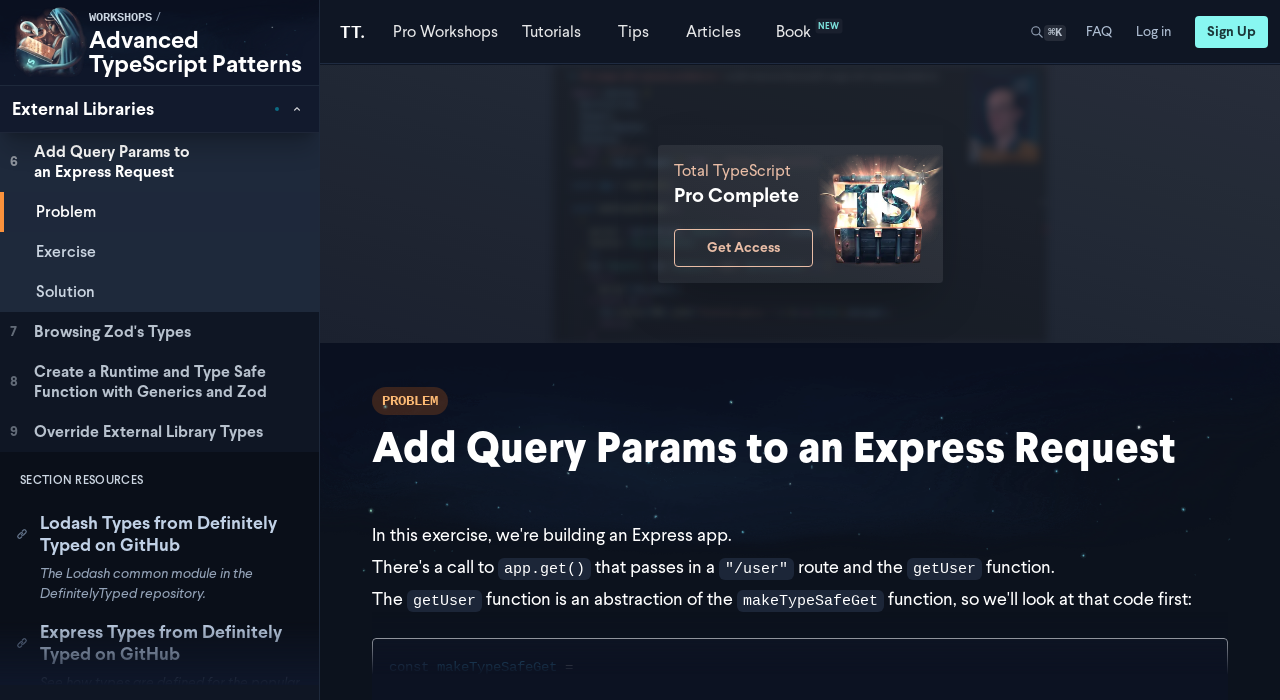

--- FILE ---
content_type: text/html; charset=utf-8
request_url: https://www.totaltypescript.com/workshops/advanced-typescript-patterns/external-libraries/add-query-params-to-an-express-request
body_size: 23855
content:
<!DOCTYPE html><html lang="en" class="dark"><head><meta charSet="utf-8"/><meta name="viewport" content="width=device-width"/><meta name="twitter:card" content="summary_large_image"/><meta name="twitter:creator" content="@mattpocockuk"/><meta property="og:image:width" content="1200"/><meta property="og:image:height" content="630"/><meta property="og:site_name" content="Total TypeScript"/><meta property="author" content="Matt Pocock"/><link rel="icon" href="https://www.totaltypescript.com/favicon.ico"/><title>Add Query Params to an Express Request | Total TypeScript</title><meta name="robots" content="index,follow"/><meta name="description" content="By making a request function generic, we can effectively handle the query params."/><meta property="og:title" content="Add Query Params to an Express Request"/><meta property="og:description" content="By making a request function generic, we can effectively handle the query params."/><meta property="og:url" content="https://www.totaltypescript.com/workshops/advanced-typescript-patterns/external-libraries/add-query-params-to-an-express-request"/><meta property="og:type" content="website"/><meta property="og:image" content="https://res.cloudinary.com/total-typescript/image/upload/v1709208797/card--advanced-typescript-patterns-workshop_2x_ypxdkk.png"/><link rel="canonical" href="https://www.totaltypescript.com/workshops/advanced-typescript-patterns/external-libraries/add-query-params-to-an-express-request"/><meta property="keywords" content="typescript, course, xstate"/><meta name="next-head-count" content="22"/><link rel="alternate" type="application/rss+xml" title="RSS Feed for TotalTypeScript.com" href="/rss.xml"/><link rel="preload" href="/_next/static/css/d139cf1beb713c1f.css" as="style"/><link rel="preload" href="/_next/static/css/5435acc537a21fc3.css" as="style"/><script type="application/ld+json">{"@context":"https://schema.org","@type":"Article","datePublished":"2023-06-08T10:12:20Z","description":"By making a request function generic, we can effectively handle the query params.","mainEntityOfPage":{"@type":"WebPage","@id":"https://www.totaltypescript.com/advanced-typescript-patterns/add-query-params-to-an-express-request"},"headline":"Add Query Params to an Express Request","image":["https://www.totaltypescript.com/api/video-thumb?videoResourceId=MLunkTvIxH838wimNkKvZB"],"dateModified":"2023-06-08T10:12:20Z","author":{"@type":"Person","name":"Matt Pocock"}}</script><link rel="preload" as="image" imageSrcSet="/_next/image?url=https%3A%2F%2Fcdn.sanity.io%2Fimages%2Fz9io1e0u%2Fproduction%2Fce94d457bbfa7580dd803aaa5630a7c6ebed9fee-927x927.png&amp;w=128&amp;q=100 1x, /_next/image?url=https%3A%2F%2Fcdn.sanity.io%2Fimages%2Fz9io1e0u%2Fproduction%2Fce94d457bbfa7580dd803aaa5630a7c6ebed9fee-927x927.png&amp;w=256&amp;q=100 2x"/><link rel="preload" as="image" imageSrcSet="/_next/image?url=%2F_next%2Fstatic%2Fmedia%2Fbg-divider-6.88386aa0.png&amp;w=640&amp;q=75 640w, /_next/image?url=%2F_next%2Fstatic%2Fmedia%2Fbg-divider-6.88386aa0.png&amp;w=750&amp;q=75 750w, /_next/image?url=%2F_next%2Fstatic%2Fmedia%2Fbg-divider-6.88386aa0.png&amp;w=828&amp;q=75 828w, /_next/image?url=%2F_next%2Fstatic%2Fmedia%2Fbg-divider-6.88386aa0.png&amp;w=1080&amp;q=75 1080w, /_next/image?url=%2F_next%2Fstatic%2Fmedia%2Fbg-divider-6.88386aa0.png&amp;w=1200&amp;q=75 1200w, /_next/image?url=%2F_next%2Fstatic%2Fmedia%2Fbg-divider-6.88386aa0.png&amp;w=1920&amp;q=75 1920w, /_next/image?url=%2F_next%2Fstatic%2Fmedia%2Fbg-divider-6.88386aa0.png&amp;w=2048&amp;q=75 2048w, /_next/image?url=%2F_next%2Fstatic%2Fmedia%2Fbg-divider-6.88386aa0.png&amp;w=3840&amp;q=75 3840w" imageSizes="100vw" fetchPriority="high"/><link rel="stylesheet" href="/_next/static/css/d139cf1beb713c1f.css" data-n-g=""/><link rel="stylesheet" href="/_next/static/css/5435acc537a21fc3.css" data-n-p=""/><noscript data-n-css=""></noscript><script defer="" noModule="" src="/_next/static/chunks/polyfills-78c92fac7aa8fdd8.js"></script><script src="/_next/static/chunks/webpack-7b87088b5d60c337.js" defer=""></script><script src="/_next/static/chunks/framework-57aa6bfff3ba138e.js" defer=""></script><script src="/_next/static/chunks/main-71b96fc7f5ddc754.js" defer=""></script><script src="/_next/static/chunks/pages/_app-e3109751f32b82cb.js" defer=""></script><script src="/_next/static/chunks/cfc8a0c3-9a0ffba2b69233a4.js" defer=""></script><script src="/_next/static/chunks/40acc268-85f2c7780ca412ef.js" defer=""></script><script src="/_next/static/chunks/91ab93bf-875a4b485b760938.js" defer=""></script><script src="/_next/static/chunks/bb50d3d7-321edd0458f8afea.js" defer=""></script><script src="/_next/static/chunks/3246-4786a04326bcd547.js" defer=""></script><script src="/_next/static/chunks/9558-687b33cbb8b1781a.js" defer=""></script><script src="/_next/static/chunks/6872-e50398aa23b4c878.js" defer=""></script><script src="/_next/static/chunks/1468-d2e1d8de7bcf697b.js" defer=""></script><script src="/_next/static/chunks/3618-492a287a94ccf7fe.js" defer=""></script><script src="/_next/static/chunks/7343-87fe7be8acb78b1e.js" defer=""></script><script src="/_next/static/chunks/6879-032da779ac94c3e4.js" defer=""></script><script src="/_next/static/chunks/3113-209f85f6ef16a7bd.js" defer=""></script><script src="/_next/static/chunks/6409-26313b68b5972736.js" defer=""></script><script src="/_next/static/chunks/1149-c62520a726947421.js" defer=""></script><script src="/_next/static/chunks/9899-d3b4f0e87ce129a3.js" defer=""></script><script src="/_next/static/chunks/4650-c061153617664a30.js" defer=""></script><script src="/_next/static/chunks/9515-7d72861411d2df51.js" defer=""></script><script src="/_next/static/chunks/8968-d8ce47f04bff1954.js" defer=""></script><script src="/_next/static/chunks/4449-385c3426befb8774.js" defer=""></script><script src="/_next/static/chunks/5234-a49d9f9c02b89654.js" defer=""></script><script src="/_next/static/chunks/4405-bdacc12584877f1a.js" defer=""></script><script src="/_next/static/chunks/8965-c3f23db5e6baeebf.js" defer=""></script><script src="/_next/static/chunks/5895-73e6d74587b95cbe.js" defer=""></script><script src="/_next/static/chunks/pages/workshops/%5Bmodule%5D/%5Bsection%5D/%5Blesson%5D-2344590b87526f4c.js" defer=""></script><script src="/_next/static/8t1c73Z2uEes-tHjbSSQu/_buildManifest.js" defer=""></script><script src="/_next/static/8t1c73Z2uEes-tHjbSSQu/_ssgManifest.js" defer=""></script></head><body class="antialiased"><link rel="preload" as="image" imageSrcSet="/_next/image?url=https%3A%2F%2Fcdn.sanity.io%2Fimages%2Fz9io1e0u%2Fproduction%2Fce94d457bbfa7580dd803aaa5630a7c6ebed9fee-927x927.png&amp;w=128&amp;q=100 1x, /_next/image?url=https%3A%2F%2Fcdn.sanity.io%2Fimages%2Fz9io1e0u%2Fproduction%2Fce94d457bbfa7580dd803aaa5630a7c6ebed9fee-927x927.png&amp;w=256&amp;q=100 2x"/><link rel="preload" as="image" href="https://www.totaltypescript.com/api/video-thumb?videoResourceId=MLunkTvIxH838wimNkKvZB"/><link rel="preload" as="image" imageSrcSet="/_next/image?url=%2F_next%2Fstatic%2Fmedia%2Fbg-divider-6.88386aa0.png&amp;w=640&amp;q=75 640w, /_next/image?url=%2F_next%2Fstatic%2Fmedia%2Fbg-divider-6.88386aa0.png&amp;w=750&amp;q=75 750w, /_next/image?url=%2F_next%2Fstatic%2Fmedia%2Fbg-divider-6.88386aa0.png&amp;w=828&amp;q=75 828w, /_next/image?url=%2F_next%2Fstatic%2Fmedia%2Fbg-divider-6.88386aa0.png&amp;w=1080&amp;q=75 1080w, /_next/image?url=%2F_next%2Fstatic%2Fmedia%2Fbg-divider-6.88386aa0.png&amp;w=1200&amp;q=75 1200w, /_next/image?url=%2F_next%2Fstatic%2Fmedia%2Fbg-divider-6.88386aa0.png&amp;w=1920&amp;q=75 1920w, /_next/image?url=%2F_next%2Fstatic%2Fmedia%2Fbg-divider-6.88386aa0.png&amp;w=2048&amp;q=75 2048w, /_next/image?url=%2F_next%2Fstatic%2Fmedia%2Fbg-divider-6.88386aa0.png&amp;w=3840&amp;q=75 3840w" imageSizes="100vw" fetchPriority="high"/><div id="__next"><div id="layout" class="relative font-sans __variable_cd4cdd __variable_3443bf __variable_b69a5c"><div style="position:fixed;z-index:9999;top:16px;left:16px;right:16px;bottom:16px;pointer-events:none"></div><nav aria-label="top" class="dark top-0 z-30 flex h-14 w-full flex-col items-center justify-center border-b bg-background pl-3 pr-0 text-foreground sm:h-16 sm:pl-4 md:pr-3 print:hidden relative flex w-full lg:absolute lg:pl-[calc(280px+20px)] xl:pl-[calc(320px+20px)] absolute"><div class="flex h-full justify-between w-full items-stretch"><span><a aria-label="Total TypeScript Home" class="group group relative z-10 flex h-full flex-shrink-0 items-center font-text text-base font-semibold text-white md:text-lg lg:text-xl" tabindex="0" href="/"><span aria-hidden="false" class="text-base hidden sm:hidden md:block 2xl:hidden">TT.</span><span aria-hidden="true" class="mr-0.5 font-light opacity-90 md:hidden xl:hidden 2xl:block">Total</span><span aria-hidden="true" class="md:hidden xl:hidden 2xl:block">TypeScript</span></a></span><div class="hidden w-full items-center justify-end md:flex"><ul class="left-0 top-0 flex h-full w-full items-center justify-start pl-4"><li class="flex h-full items-center justify-center"><a class="group relative flex h-full items-center justify-center gap-0.5 px-2 py-2 text-sm font-normal transition duration-500 ease-in-out hover:bg-[radial-gradient(circle_at_50%_200%,hsla(177,87%,75%,0.4)_0%,_transparent_60%)] active:bg-transparent sm:min-w-[60px] sm:gap-1 sm:px-2 lg:min-w-[80px] lg:px-2.5 lg:text-base xl:px-3 font-medium text-white" href="/workshops"><span class="transition group-hover:opacity-100 opacity-90"><span class="hidden xl:inline-block">Pro</span> <!-- -->Workshops </span></a></li><li class="flex h-full items-center justify-center"><a class="group relative flex h-full items-center justify-center gap-0.5 px-2 py-2 text-sm font-normal transition duration-500 ease-in-out hover:bg-[radial-gradient(circle_at_50%_200%,hsla(177,87%,75%,0.4)_0%,_transparent_60%)] active:bg-transparent sm:min-w-[60px] sm:gap-1 sm:px-2 lg:min-w-[80px] lg:px-2.5 lg:text-base xl:px-3 font-medium text-white" href="/tutorials"><span class="transition group-hover:opacity-100 opacity-90">Tutorials</span></a></li><li class="flex h-full items-center justify-center"><a class="group relative flex h-full items-center justify-center gap-0.5 px-2 py-2 text-sm font-normal transition duration-500 ease-in-out hover:bg-[radial-gradient(circle_at_50%_200%,hsla(177,87%,75%,0.4)_0%,_transparent_60%)] active:bg-transparent sm:min-w-[60px] sm:gap-1 sm:px-2 lg:min-w-[80px] lg:px-2.5 lg:text-base xl:px-3 font-medium text-white" href="/tips"><span class="transition group-hover:opacity-100 opacity-90">Tips</span></a></li><li class="flex h-full items-center justify-center"><a class="group relative flex h-full items-center justify-center gap-0.5 px-2 py-2 text-sm font-normal transition duration-500 ease-in-out hover:bg-[radial-gradient(circle_at_50%_200%,hsla(177,87%,75%,0.4)_0%,_transparent_60%)] active:bg-transparent sm:min-w-[60px] sm:gap-1 sm:px-2 lg:min-w-[80px] lg:px-2.5 lg:text-base xl:px-3 font-medium text-white" href="/articles"><span class="transition group-hover:opacity-100 opacity-90">Articles</span></a></li><li class="flex h-full items-center justify-center"><a class="group relative flex h-full items-center justify-center gap-0.5 px-2 py-2 text-sm font-normal transition duration-500 ease-in-out hover:bg-[radial-gradient(circle_at_50%_200%,hsla(177,87%,75%,0.4)_0%,_transparent_60%)] active:bg-transparent sm:min-w-[60px] sm:gap-1 sm:px-2 lg:min-w-[80px] lg:px-2.5 lg:text-base xl:px-3 font-medium text-white" href="/books/total-typescript-essentials"><span class="transition group-hover:opacity-100 opacity-90">Book<!-- --> <span class="absolute inline-block -translate-y-1 scale-75 rounded bg-white/5 px-1 py-0.5 text-xs font-semibold uppercase tracking-wide text-primary">New</span></span></a></li></ul><ul class="flex h-full flex-shrink-0 items-center justify-center"><div aria-hidden="true"></div></ul></div><div class="flex items-center md:hidden"><ul class="flex items-center justify-center"><li class="px-1"><button class="group relative z-10 flex h-full items-center gap-1 px-2.5 py-2 text-sm font-normal opacity-90 transition hover:opacity-100 sm:px-2 sm:py-2 md:px-2 lg:px-2 lg:text-sm"><div class="flex items-center gap-1"><svg xmlns="http://www.w3.org/2000/svg" fill="none" viewBox="0 0 24 24" stroke-width="2" stroke="currentColor" aria-hidden="true" class="h-3.5 w-3.5 opacity-80 transition group-hover:opacity-100"><path stroke-linecap="round" stroke-linejoin="round" d="M21 21l-6-6m2-5a7 7 0 11-14 0 7 7 0 0114 0z"></path></svg><span class="block md:hidden lg:hidden">Search</span></div><div class="-mb-0.5 hidden items-center gap-0.5 rounded bg-white/10 px-1 font-mono text-xs font-semibold text-gray-300 md:flex" aria-label="shortcut"><span>⌘</span><span>K</span></div></button></li><li><button aria-label="Toggle Menu" aria-expanded="false" class="z-10 mr-2 flex h-12 w-12 items-center justify-center rounded-md p-1 md:hidden"><svg width="24" height="24" viewBox="0 0 24 24"><path d="M0 9.5L24 9.5" stroke="currentColor" stroke-width="1.5"></path><path d="M0 14.5L15 14.5" stroke="currentColor" stroke-width="1.5"></path></svg></button></li></ul></div></div></nav><div class="flex h-full min-h-screen flex-grow flex-col"><div class="flex flex-grow flex-col lg:flex-row"><div data-module-lesson-list-header=""><div data-sticky-container=""><aside><div data-content-wrapper=""><div data-content=""><div data-image=""><span style="box-sizing:border-box;display:inline-block;overflow:hidden;width:initial;height:initial;background:none;opacity:1;border:0;margin:0;padding:0;position:relative;max-width:100%"><span style="box-sizing:border-box;display:block;width:initial;height:initial;background:none;opacity:1;border:0;margin:0;padding:0;max-width:100%"><img style="display:block;max-width:100%;width:initial;height:initial;background:none;opacity:1;border:0;margin:0;padding:0" alt="" aria-hidden="true" src="data:image/svg+xml,%3csvg%20xmlns=%27http://www.w3.org/2000/svg%27%20version=%271.1%27%20width=%27120%27%20height=%27120%27/%3e"/></span><img alt="Advanced TypeScript Patterns" srcSet="/_next/image?url=https%3A%2F%2Fcdn.sanity.io%2Fimages%2Fz9io1e0u%2Fproduction%2Fce94d457bbfa7580dd803aaa5630a7c6ebed9fee-927x927.png&amp;w=128&amp;q=100 1x, /_next/image?url=https%3A%2F%2Fcdn.sanity.io%2Fimages%2Fz9io1e0u%2Fproduction%2Fce94d457bbfa7580dd803aaa5630a7c6ebed9fee-927x927.png&amp;w=256&amp;q=100 2x" src="/_next/image?url=https%3A%2F%2Fcdn.sanity.io%2Fimages%2Fz9io1e0u%2Fproduction%2Fce94d457bbfa7580dd803aaa5630a7c6ebed9fee-927x927.png&amp;w=256&amp;q=100" decoding="async" data-nimg="intrinsic" style="position:absolute;top:0;left:0;bottom:0;right:0;box-sizing:border-box;padding:0;border:none;margin:auto;display:block;width:0;height:0;min-width:100%;max-width:100%;min-height:100%;max-height:100%"/></span></div><div data-title=""><a data-type="" href="/workshops">workshops</a><span>/</span><h2 data-br=":R3ipr6:" data-brr="1" style="display:inline-block;vertical-align:top;text-decoration:inherit"><a href="/workshops/advanced-typescript-patterns">Advanced TypeScript Patterns</a></h2><script>self.__wrap_balancer=(t,e,n)=>{n=n||document.querySelector(`[data-br="${t}"]`);let o=n.parentElement,r=E=>n.style.maxWidth=E+"px";n.style.maxWidth="";let i=o.clientWidth,s=o.clientHeight,c=i/2,u=i,d;if(i){for(;c+1<u;)d=~~((c+u)/2),r(d),o.clientHeight==s?u=d:c=d;r(u*e+i*(1-e))}};self.__wrap_balancer(":R3ipr6:",1)</script></div></div></div><div data-module-lesson-list=""><nav aria-label="lesson list"><div data-orientation="vertical"><ul data-sections=""><li><div data-state="closed" data-orientation="vertical"><h3 data-orientation="vertical" data-state="closed" data-accordion-header=""><button type="button" aria-controls="radix-:R2cpr6:" aria-expanded="false" data-state="closed" data-orientation="vertical" id="radix-:Rcpr6:" data-accordion-trigger="" data-radix-collection-item=""><span data-br=":R5ecpr6:" data-brr="1" style="display:inline-block;vertical-align:top;text-decoration:inherit">Branded Types</span><script>self.__wrap_balancer=(t,e,n)=>{n=n||document.querySelector(`[data-br="${t}"]`);let o=n.parentElement,r=E=>n.style.maxWidth=E+"px";n.style.maxWidth="";let i=o.clientWidth,s=o.clientHeight,c=i/2,u=i,d;if(i){for(;c+1<u;)d=~~((c+u)/2),r(d),o.clientHeight==s?u=d:c=d;r(u*e+i*(1-e))}};self.__wrap_balancer(":R5ecpr6:",1)</script><div data-icons=""><svg xmlns="http://www.w3.org/2000/svg" viewBox="0 0 20 20" fill="currentColor" aria-hidden="true" data-chevron-down-icon=""><path fill-rule="evenodd" d="M5.293 7.293a1 1 0 011.414 0L10 10.586l3.293-3.293a1 1 0 111.414 1.414l-4 4a1 1 0 01-1.414 0l-4-4a1 1 0 010-1.414z" clip-rule="evenodd"></path></svg></div></button><div aria-hidden="true" data-section-progress="undefined%" style="width:undefined%"></div></h3><div data-state="closed" id="radix-:R2cpr6:" hidden="" role="region" aria-labelledby="radix-:Rcpr6:" data-orientation="vertical" data-accordion-content="" style="--radix-accordion-content-height:var(--radix-collapsible-content-height);--radix-accordion-content-width:var(--radix-collapsible-content-width)"></div></div></li><li><div data-state="closed" data-orientation="vertical"><h3 data-orientation="vertical" data-state="closed" data-accordion-header=""><button type="button" aria-controls="radix-:R2kpr6:" aria-expanded="false" data-state="closed" data-orientation="vertical" id="radix-:Rkpr6:" data-accordion-trigger="" data-radix-collection-item=""><span data-br=":R5ekpr6:" data-brr="1" style="display:inline-block;vertical-align:top;text-decoration:inherit">Globals</span><script>self.__wrap_balancer=(t,e,n)=>{n=n||document.querySelector(`[data-br="${t}"]`);let o=n.parentElement,r=E=>n.style.maxWidth=E+"px";n.style.maxWidth="";let i=o.clientWidth,s=o.clientHeight,c=i/2,u=i,d;if(i){for(;c+1<u;)d=~~((c+u)/2),r(d),o.clientHeight==s?u=d:c=d;r(u*e+i*(1-e))}};self.__wrap_balancer(":R5ekpr6:",1)</script><div data-icons=""><svg xmlns="http://www.w3.org/2000/svg" viewBox="0 0 20 20" fill="currentColor" aria-hidden="true" data-chevron-down-icon=""><path fill-rule="evenodd" d="M5.293 7.293a1 1 0 011.414 0L10 10.586l3.293-3.293a1 1 0 111.414 1.414l-4 4a1 1 0 01-1.414 0l-4-4a1 1 0 010-1.414z" clip-rule="evenodd"></path></svg></div></button><div aria-hidden="true" data-section-progress="undefined%" style="width:undefined%"></div></h3><div data-state="closed" id="radix-:R2kpr6:" hidden="" role="region" aria-labelledby="radix-:Rkpr6:" data-orientation="vertical" data-accordion-content="" style="--radix-accordion-content-height:var(--radix-collapsible-content-height);--radix-accordion-content-width:var(--radix-collapsible-content-width)"></div></div></li><li><div data-state="closed" data-orientation="vertical"><h3 data-orientation="vertical" data-state="closed" data-accordion-header=""><button type="button" aria-controls="radix-:R2spr6:" aria-expanded="false" data-state="closed" data-orientation="vertical" id="radix-:Rspr6:" data-accordion-trigger="" data-radix-collection-item=""><span data-br=":R5espr6:" data-brr="1" style="display:inline-block;vertical-align:top;text-decoration:inherit">Type Predicates and Assertion Functions</span><script>self.__wrap_balancer=(t,e,n)=>{n=n||document.querySelector(`[data-br="${t}"]`);let o=n.parentElement,r=E=>n.style.maxWidth=E+"px";n.style.maxWidth="";let i=o.clientWidth,s=o.clientHeight,c=i/2,u=i,d;if(i){for(;c+1<u;)d=~~((c+u)/2),r(d),o.clientHeight==s?u=d:c=d;r(u*e+i*(1-e))}};self.__wrap_balancer(":R5espr6:",1)</script><div data-icons=""><svg xmlns="http://www.w3.org/2000/svg" viewBox="0 0 20 20" fill="currentColor" aria-hidden="true" data-chevron-down-icon=""><path fill-rule="evenodd" d="M5.293 7.293a1 1 0 011.414 0L10 10.586l3.293-3.293a1 1 0 111.414 1.414l-4 4a1 1 0 01-1.414 0l-4-4a1 1 0 010-1.414z" clip-rule="evenodd"></path></svg></div></button><div aria-hidden="true" data-section-progress="undefined%" style="width:undefined%"></div></h3><div data-state="closed" id="radix-:R2spr6:" hidden="" role="region" aria-labelledby="radix-:Rspr6:" data-orientation="vertical" data-accordion-content="" style="--radix-accordion-content-height:var(--radix-collapsible-content-height);--radix-accordion-content-width:var(--radix-collapsible-content-width)"></div></div></li><li><div data-state="closed" data-orientation="vertical"><h3 data-orientation="vertical" data-state="closed" data-accordion-header=""><button type="button" aria-controls="radix-:R34pr6:" aria-expanded="false" data-state="closed" data-orientation="vertical" id="radix-:R14pr6:" data-accordion-trigger="" data-radix-collection-item=""><span data-br=":R5f4pr6:" data-brr="1" style="display:inline-block;vertical-align:top;text-decoration:inherit">Classes</span><script>self.__wrap_balancer=(t,e,n)=>{n=n||document.querySelector(`[data-br="${t}"]`);let o=n.parentElement,r=E=>n.style.maxWidth=E+"px";n.style.maxWidth="";let i=o.clientWidth,s=o.clientHeight,c=i/2,u=i,d;if(i){for(;c+1<u;)d=~~((c+u)/2),r(d),o.clientHeight==s?u=d:c=d;r(u*e+i*(1-e))}};self.__wrap_balancer(":R5f4pr6:",1)</script><div data-icons=""><svg xmlns="http://www.w3.org/2000/svg" viewBox="0 0 20 20" fill="currentColor" aria-hidden="true" data-chevron-down-icon=""><path fill-rule="evenodd" d="M5.293 7.293a1 1 0 011.414 0L10 10.586l3.293-3.293a1 1 0 111.414 1.414l-4 4a1 1 0 01-1.414 0l-4-4a1 1 0 010-1.414z" clip-rule="evenodd"></path></svg></div></button><div aria-hidden="true" data-section-progress="undefined%" style="width:undefined%"></div></h3><div data-state="closed" id="radix-:R34pr6:" hidden="" role="region" aria-labelledby="radix-:R14pr6:" data-orientation="vertical" data-accordion-content="" style="--radix-accordion-content-height:var(--radix-collapsible-content-height);--radix-accordion-content-width:var(--radix-collapsible-content-width)"></div></div></li><li><div data-state="open" data-orientation="vertical"><h3 data-orientation="vertical" data-state="open" data-accordion-header=""><button type="button" aria-controls="radix-:R3cpr6:" aria-expanded="true" data-state="open" data-orientation="vertical" id="radix-:R1cpr6:" data-accordion-trigger="" data-radix-collection-item=""><span data-br=":R5fcpr6:" data-brr="1" style="display:inline-block;vertical-align:top;text-decoration:inherit">External Libraries</span><script>self.__wrap_balancer=(t,e,n)=>{n=n||document.querySelector(`[data-br="${t}"]`);let o=n.parentElement,r=E=>n.style.maxWidth=E+"px";n.style.maxWidth="";let i=o.clientWidth,s=o.clientHeight,c=i/2,u=i,d;if(i){for(;c+1<u;)d=~~((c+u)/2),r(d),o.clientHeight==s?u=d:c=d;r(u*e+i*(1-e))}};self.__wrap_balancer(":R5fcpr6:",1)</script><div data-icons=""><span data-active-section-indicator=""></span><svg xmlns="http://www.w3.org/2000/svg" viewBox="0 0 20 20" fill="currentColor" aria-hidden="true" data-chevron-down-icon=""><path fill-rule="evenodd" d="M5.293 7.293a1 1 0 011.414 0L10 10.586l3.293-3.293a1 1 0 111.414 1.414l-4 4a1 1 0 01-1.414 0l-4-4a1 1 0 010-1.414z" clip-rule="evenodd"></path></svg></div></button><div aria-hidden="true" data-section-progress="undefined%" style="width:undefined%"></div></h3><div data-state="open" id="radix-:R3cpr6:" role="region" aria-labelledby="radix-:R1cpr6:" data-orientation="vertical" data-accordion-content="" style="--radix-accordion-content-height:var(--radix-collapsible-content-height);--radix-accordion-content-width:var(--radix-collapsible-content-width)"><ul><div aria-hidden="true"></div><li data-lesson="" data-type="explainer" data-is-expanded="false"><a data-lesson-title="" href="/workshops/advanced-typescript-patterns/external-libraries/where-do-external-types-come-from"><span aria-hidden="true" data-index="1">1</span> <span data-br=":R3k5ncpr6:" data-brr="1" style="display:inline-block;vertical-align:top;text-decoration:inherit">Where Do External Types Come From?</span><script>self.__wrap_balancer=(t,e,n)=>{n=n||document.querySelector(`[data-br="${t}"]`);let o=n.parentElement,r=E=>n.style.maxWidth=E+"px";n.style.maxWidth="";let i=o.clientWidth,s=o.clientHeight,c=i/2,u=i,d;if(i){for(;c+1<u;)d=~~((c+u)/2),r(d),o.clientHeight==s?u=d:c=d;r(u*e+i*(1-e))}};self.__wrap_balancer(":R3k5ncpr6:",1)</script> </a></li><li data-lesson="" data-type="exercise" data-is-expanded="false"><a data-lesson-title="" href="/workshops/advanced-typescript-patterns/external-libraries/extract-types-to-extend-an-external-library"><span aria-hidden="true" data-index="2">2</span> <span data-br=":R3k9ncpr6:" data-brr="1" style="display:inline-block;vertical-align:top;text-decoration:inherit">Extract Types to Extend an External Library</span><script>self.__wrap_balancer=(t,e,n)=>{n=n||document.querySelector(`[data-br="${t}"]`);let o=n.parentElement,r=E=>n.style.maxWidth=E+"px";n.style.maxWidth="";let i=o.clientWidth,s=o.clientHeight,c=i/2,u=i,d;if(i){for(;c+1<u;)d=~~((c+u)/2),r(d),o.clientHeight==s?u=d:c=d;r(u*e+i*(1-e))}};self.__wrap_balancer(":R3k9ncpr6:",1)</script> </a></li><li data-lesson="" data-type="explainer" data-is-expanded="false"><a data-lesson-title="" href="/workshops/advanced-typescript-patterns/external-libraries/navigating-lodash-s-type-definitions"><span aria-hidden="true" data-index="3">3</span> <span data-br=":R3kdncpr6:" data-brr="1" style="display:inline-block;vertical-align:top;text-decoration:inherit">Navigating Lodash&#x27;s Type Definitions</span><script>self.__wrap_balancer=(t,e,n)=>{n=n||document.querySelector(`[data-br="${t}"]`);let o=n.parentElement,r=E=>n.style.maxWidth=E+"px";n.style.maxWidth="";let i=o.clientWidth,s=o.clientHeight,c=i/2,u=i,d;if(i){for(;c+1<u;)d=~~((c+u)/2),r(d),o.clientHeight==s?u=d:c=d;r(u*e+i*(1-e))}};self.__wrap_balancer(":R3kdncpr6:",1)</script> </a></li><li data-lesson="" data-type="exercise" data-is-expanded="false"><a data-lesson-title="" href="/workshops/advanced-typescript-patterns/external-libraries/finding-proper-type-arguments-and-generics-with-lodash"><span aria-hidden="true" data-index="4">4</span> <span data-br=":R3khncpr6:" data-brr="1" style="display:inline-block;vertical-align:top;text-decoration:inherit">Finding Proper Type Arguments and Generics with Lodash</span><script>self.__wrap_balancer=(t,e,n)=>{n=n||document.querySelector(`[data-br="${t}"]`);let o=n.parentElement,r=E=>n.style.maxWidth=E+"px";n.style.maxWidth="";let i=o.clientWidth,s=o.clientHeight,c=i/2,u=i,d;if(i){for(;c+1<u;)d=~~((c+u)/2),r(d),o.clientHeight==s?u=d:c=d;r(u*e+i*(1-e))}};self.__wrap_balancer(":R3khncpr6:",1)</script> </a></li><li data-lesson="" data-type="explainer" data-is-expanded="false"><a data-lesson-title="" href="/workshops/advanced-typescript-patterns/external-libraries/navigating-express-s-type-definitions"><span aria-hidden="true" data-index="5">5</span> <span data-br=":R3klncpr6:" data-brr="1" style="display:inline-block;vertical-align:top;text-decoration:inherit">Navigating Express&#x27;s Type Definitions</span><script>self.__wrap_balancer=(t,e,n)=>{n=n||document.querySelector(`[data-br="${t}"]`);let o=n.parentElement,r=E=>n.style.maxWidth=E+"px";n.style.maxWidth="";let i=o.clientWidth,s=o.clientHeight,c=i/2,u=i,d;if(i){for(;c+1<u;)d=~~((c+u)/2),r(d),o.clientHeight==s?u=d:c=d;r(u*e+i*(1-e))}};self.__wrap_balancer(":R3klncpr6:",1)</script> </a></li><li data-lesson="" data-type="exercise" data-is-expanded="true"><div aria-hidden="true"></div><a data-lesson-title="" href="/workshops/advanced-typescript-patterns/external-libraries/add-query-params-to-an-express-request"><span aria-hidden="true" data-index="6">6</span> <span data-br=":R3kpncpr6:" data-brr="1" style="display:inline-block;vertical-align:top;text-decoration:inherit">Add Query Params to an Express Request</span><script>self.__wrap_balancer=(t,e,n)=>{n=n||document.querySelector(`[data-br="${t}"]`);let o=n.parentElement,r=E=>n.style.maxWidth=E+"px";n.style.maxWidth="";let i=o.clientWidth,s=o.clientHeight,c=i/2,u=i,d;if(i){for(;c+1<u;)d=~~((c+u)/2),r(d),o.clientHeight==s?u=d:c=d;r(u*e+i*(1-e))}};self.__wrap_balancer(":R3kpncpr6:",1)</script> </a><ul><li data-problem=""><a data-is-active="true" href="/workshops/advanced-typescript-patterns/external-libraries/add-query-params-to-an-express-request">Problem</a></li><li data-exercise-is-loading="">Exercise</li><li data-solution=""><a data-is-active="false" href="/workshops/advanced-typescript-patterns/external-libraries/add-query-params-to-an-express-request/solution">Solution</a></li></ul></li><li data-lesson="" data-type="explainer" data-is-expanded="false"><a data-lesson-title="" href="/workshops/advanced-typescript-patterns/external-libraries/browsing-zod-s-types"><span aria-hidden="true" data-index="7">7</span> <span data-br=":R3ktncpr6:" data-brr="1" style="display:inline-block;vertical-align:top;text-decoration:inherit">Browsing Zod&#x27;s Types</span><script>self.__wrap_balancer=(t,e,n)=>{n=n||document.querySelector(`[data-br="${t}"]`);let o=n.parentElement,r=E=>n.style.maxWidth=E+"px";n.style.maxWidth="";let i=o.clientWidth,s=o.clientHeight,c=i/2,u=i,d;if(i){for(;c+1<u;)d=~~((c+u)/2),r(d),o.clientHeight==s?u=d:c=d;r(u*e+i*(1-e))}};self.__wrap_balancer(":R3ktncpr6:",1)</script> </a></li><li data-lesson="" data-type="exercise" data-is-expanded="false"><a data-lesson-title="" href="/workshops/advanced-typescript-patterns/external-libraries/create-a-runtime-and-type-safe-function-with-generics-and-zod"><span aria-hidden="true" data-index="8">8</span> <span data-br=":R3l1ncpr6:" data-brr="1" style="display:inline-block;vertical-align:top;text-decoration:inherit">Create a Runtime and Type Safe Function with Generics and Zod</span><script>self.__wrap_balancer=(t,e,n)=>{n=n||document.querySelector(`[data-br="${t}"]`);let o=n.parentElement,r=E=>n.style.maxWidth=E+"px";n.style.maxWidth="";let i=o.clientWidth,s=o.clientHeight,c=i/2,u=i,d;if(i){for(;c+1<u;)d=~~((c+u)/2),r(d),o.clientHeight==s?u=d:c=d;r(u*e+i*(1-e))}};self.__wrap_balancer(":R3l1ncpr6:",1)</script> </a></li><li data-lesson="" data-type="exercise" data-is-expanded="false"><a data-lesson-title="" href="/workshops/advanced-typescript-patterns/external-libraries/override-external-library-types"><span aria-hidden="true" data-index="9">9</span> <span data-br=":R3l5ncpr6:" data-brr="1" style="display:inline-block;vertical-align:top;text-decoration:inherit">Override External Library Types</span><script>self.__wrap_balancer=(t,e,n)=>{n=n||document.querySelector(`[data-br="${t}"]`);let o=n.parentElement,r=E=>n.style.maxWidth=E+"px";n.style.maxWidth="";let i=o.clientWidth,s=o.clientHeight,c=i/2,u=i,d;if(i){for(;c+1<u;)d=~~((c+u)/2),r(d),o.clientHeight==s?u=d:c=d;r(u*e+i*(1-e))}};self.__wrap_balancer(":R3l5ncpr6:",1)</script> </a></li></ul><nav aria-label="resource navigator" data-section-resources=""><p data-label="">Section Resources</p><ul><li><a target="_blank" href="https://github.com/DefinitelyTyped/DefinitelyTyped/tree/master/types/lodash/common"><svg xmlns="http://www.w3.org/2000/svg" viewBox="0 0 20 20" fill="currentColor" aria-hidden="true"><path fill-rule="evenodd" d="M12.586 4.586a2 2 0 112.828 2.828l-3 3a2 2 0 01-2.828 0 1 1 0 00-1.414 1.414 4 4 0 005.656 0l3-3a4 4 0 00-5.656-5.656l-1.5 1.5a1 1 0 101.414 1.414l1.5-1.5zm-5 5a2 2 0 012.828 0 1 1 0 101.414-1.414 4 4 0 00-5.656 0l-3 3a4 4 0 105.656 5.656l1.5-1.5a1 1 0 10-1.414-1.414l-1.5 1.5a2 2 0 11-2.828-2.828l3-3z" clip-rule="evenodd"></path></svg>Lodash Types from Definitely Typed on GitHub</a><p>The Lodash common module in the DefinitelyTyped repository.</p></li><li><a target="_blank" href="https://github.com/DefinitelyTyped/DefinitelyTyped/blob/master/types/express-serve-static-core/"><svg xmlns="http://www.w3.org/2000/svg" viewBox="0 0 20 20" fill="currentColor" aria-hidden="true"><path fill-rule="evenodd" d="M12.586 4.586a2 2 0 112.828 2.828l-3 3a2 2 0 01-2.828 0 1 1 0 00-1.414 1.414 4 4 0 005.656 0l3-3a4 4 0 00-5.656-5.656l-1.5 1.5a1 1 0 101.414 1.414l1.5-1.5zm-5 5a2 2 0 012.828 0 1 1 0 101.414-1.414 4 4 0 00-5.656 0l-3 3a4 4 0 105.656 5.656l1.5-1.5a1 1 0 10-1.414-1.414l-1.5 1.5a2 2 0 11-2.828-2.828l3-3z" clip-rule="evenodd"></path></svg>Express Types from Definitely Typed on GitHub</a><p>See how types are defined for the popular library Express in the DefinitelyTyped project. </p></li><li><a target="_blank" href="https://github.com/microsoft/TypeScript/blob/main/src/lib/es5.d.ts"><svg xmlns="http://www.w3.org/2000/svg" viewBox="0 0 20 20" fill="currentColor" aria-hidden="true"><path fill-rule="evenodd" d="M12.586 4.586a2 2 0 112.828 2.828l-3 3a2 2 0 01-2.828 0 1 1 0 00-1.414 1.414 4 4 0 005.656 0l3-3a4 4 0 00-5.656-5.656l-1.5 1.5a1 1 0 101.414 1.414l1.5-1.5zm-5 5a2 2 0 012.828 0 1 1 0 101.414-1.414 4 4 0 00-5.656 0l-3 3a4 4 0 105.656 5.656l1.5-1.5a1 1 0 10-1.414-1.414l-1.5 1.5a2 2 0 11-2.828-2.828l3-3z" clip-rule="evenodd"></path></svg>Array from TypeScript&#x27;s Types on GitHub</a><p>See how the types for Arrays are defined in TypeScript&#x27;s own source code.</p></li><li><a target="_blank" href="https://www.totaltypescript.com/tutorials/zod"><svg xmlns="http://www.w3.org/2000/svg" viewBox="0 0 20 20" fill="currentColor" aria-hidden="true"><path fill-rule="evenodd" d="M12.586 4.586a2 2 0 112.828 2.828l-3 3a2 2 0 01-2.828 0 1 1 0 00-1.414 1.414 4 4 0 005.656 0l3-3a4 4 0 00-5.656-5.656l-1.5 1.5a1 1 0 101.414 1.414l1.5-1.5zm-5 5a2 2 0 012.828 0 1 1 0 101.414-1.414 4 4 0 00-5.656 0l-3 3a4 4 0 105.656 5.656l1.5-1.5a1 1 0 10-1.414-1.414l-1.5 1.5a2 2 0 11-2.828-2.828l3-3z" clip-rule="evenodd"></path></svg>Zod Tutorial on Total TypeScript</a><p>Build a deeper expertise with Zod in this free tutorial here on Total TypeScript.</p></li><li><a target="_blank" href="https://github.com/colinhacks/zod/blob/a57fc2da3c48a5a2270e9684017d8bc056af8a40/src/types.ts"><svg xmlns="http://www.w3.org/2000/svg" viewBox="0 0 20 20" fill="currentColor" aria-hidden="true"><path fill-rule="evenodd" d="M12.586 4.586a2 2 0 112.828 2.828l-3 3a2 2 0 01-2.828 0 1 1 0 00-1.414 1.414 4 4 0 005.656 0l3-3a4 4 0 00-5.656-5.656l-1.5 1.5a1 1 0 101.414 1.414l1.5-1.5zm-5 5a2 2 0 012.828 0 1 1 0 101.414-1.414 4 4 0 00-5.656 0l-3 3a4 4 0 105.656 5.656l1.5-1.5a1 1 0 10-1.414-1.414l-1.5 1.5a2 2 0 11-2.828-2.828l3-3z" clip-rule="evenodd"></path></svg>Zod&#x27;s Types on GitHub</a><p>See how the Zod library defines its own types.</p></li></ul></nav></div></div></li><li><div data-state="closed" data-orientation="vertical"><h3 data-orientation="vertical" data-state="closed" data-accordion-header=""><button type="button" aria-controls="radix-:R3kpr6:" aria-expanded="false" data-state="closed" data-orientation="vertical" id="radix-:R1kpr6:" data-accordion-trigger="" data-radix-collection-item=""><span data-br=":R5fkpr6:" data-brr="1" style="display:inline-block;vertical-align:top;text-decoration:inherit">Identity Functions</span><script>self.__wrap_balancer=(t,e,n)=>{n=n||document.querySelector(`[data-br="${t}"]`);let o=n.parentElement,r=E=>n.style.maxWidth=E+"px";n.style.maxWidth="";let i=o.clientWidth,s=o.clientHeight,c=i/2,u=i,d;if(i){for(;c+1<u;)d=~~((c+u)/2),r(d),o.clientHeight==s?u=d:c=d;r(u*e+i*(1-e))}};self.__wrap_balancer(":R5fkpr6:",1)</script><div data-icons=""><svg xmlns="http://www.w3.org/2000/svg" viewBox="0 0 20 20" fill="currentColor" aria-hidden="true" data-chevron-down-icon=""><path fill-rule="evenodd" d="M5.293 7.293a1 1 0 011.414 0L10 10.586l3.293-3.293a1 1 0 111.414 1.414l-4 4a1 1 0 01-1.414 0l-4-4a1 1 0 010-1.414z" clip-rule="evenodd"></path></svg></div></button><div aria-hidden="true" data-section-progress="undefined%" style="width:undefined%"></div></h3><div data-state="closed" id="radix-:R3kpr6:" hidden="" role="region" aria-labelledby="radix-:R1kpr6:" data-orientation="vertical" data-accordion-content="" style="--radix-accordion-content-height:var(--radix-collapsible-content-height);--radix-accordion-content-width:var(--radix-collapsible-content-width)"></div></div></li><li><div data-state="closed" data-orientation="vertical"><h3 data-orientation="vertical" data-state="closed" data-accordion-header=""><button type="button" aria-controls="radix-:R3spr6:" aria-expanded="false" data-state="closed" data-orientation="vertical" id="radix-:R1spr6:" data-accordion-trigger="" data-radix-collection-item=""><span data-br=":R5fspr6:" data-brr="1" style="display:inline-block;vertical-align:top;text-decoration:inherit">Challenges</span><script>self.__wrap_balancer=(t,e,n)=>{n=n||document.querySelector(`[data-br="${t}"]`);let o=n.parentElement,r=E=>n.style.maxWidth=E+"px";n.style.maxWidth="";let i=o.clientWidth,s=o.clientHeight,c=i/2,u=i,d;if(i){for(;c+1<u;)d=~~((c+u)/2),r(d),o.clientHeight==s?u=d:c=d;r(u*e+i*(1-e))}};self.__wrap_balancer(":R5fspr6:",1)</script><div data-icons=""><svg xmlns="http://www.w3.org/2000/svg" viewBox="0 0 20 20" fill="currentColor" aria-hidden="true" data-chevron-down-icon=""><path fill-rule="evenodd" d="M5.293 7.293a1 1 0 011.414 0L10 10.586l3.293-3.293a1 1 0 111.414 1.414l-4 4a1 1 0 01-1.414 0l-4-4a1 1 0 010-1.414z" clip-rule="evenodd"></path></svg></div></button><div aria-hidden="true" data-section-progress="undefined%" style="width:undefined%"></div></h3><div data-state="closed" id="radix-:R3spr6:" hidden="" role="region" aria-labelledby="radix-:R1spr6:" data-orientation="vertical" data-accordion-content="" style="--radix-accordion-content-height:var(--radix-collapsible-content-height);--radix-accordion-content-width:var(--radix-collapsible-content-width)"></div></div></li></ul></div></nav></div><div data-fadeout=""></div></aside></div></div><main class="relative mx-auto w-full max-w-[1480px] items-start border-t border-transparent lg:mt-16 2xl:flex 2xl:max-w-none 2xl:border-gray-800"><div class="flex flex-col border-gray-800 2xl:relative 2xl:h-full 2xl:w-full 2xl:border-r"><div class="relative flex w-full items-center justify-center"><div data-video-overlay-wrapper="" id="video-overlay"><div data-content="" data-video-overlay="loading"><div class="w-full h-full"><img data-image="" src="https://www.totaltypescript.com/api/video-thumb?videoResourceId=MLunkTvIxH838wimNkKvZB" class="object-cover h-full w-full" alt=""/><svg class="" aria-hidden="true" height="48" width="48" viewBox="0 0 48 48" xmlns="http://www.w3.org/2000/svg"><g fill="currentColor"><g class="nc-loop-dots-anim-7-icon-f"><circle cx="11" cy="11" r="8"></circle><circle cx="37" cy="11" fill="currentColor" r="8"></circle><circle cx="37" cy="37" r="8"></circle><circle cx="11" cy="37" fill="currentColor" r="8"></circle></g><style>.nc-loop-dots-anim-7-icon-f{--animation-duration:1s;transform-origin:50% 50%;animation:nc-loop-dots-anim-7 var(--animation-duration) infinite cubic-bezier(.645,.045,.355,1)}@keyframes nc-loop-dots-anim-7{0%{transform:scale(1)}50%{transform:scale(.7) rotate(90deg)}100%{transform:scale(1) rotate(180deg)}}</style></g></svg></div></div></div></div><details data-mobile-module-lesson-list=""><summary><span data-br=":R5j9r6:" data-brr="1" style="display:inline-block;vertical-align:top;text-decoration:inherit">External Libraries<!-- --> <!-- --> </span><script>self.__wrap_balancer=(t,e,n)=>{n=n||document.querySelector(`[data-br="${t}"]`);let o=n.parentElement,r=E=>n.style.maxWidth=E+"px";n.style.maxWidth="";let i=o.clientWidth,s=o.clientHeight,c=i/2,u=i,d;if(i){for(;c+1<u;)d=~~((c+u)/2),r(d),o.clientHeight==s?u=d:c=d;r(u*e+i*(1-e))}};self.__wrap_balancer(":R5j9r6:",1)</script><span data-byline="">9<!-- --> exercises</span></summary><div data-module-lesson-list-header=""><div data-sticky-container=""><aside><div data-content-wrapper=""><div data-content=""><div data-image=""><span style="box-sizing:border-box;display:inline-block;overflow:hidden;width:initial;height:initial;background:none;opacity:1;border:0;margin:0;padding:0;position:relative;max-width:100%"><span style="box-sizing:border-box;display:block;width:initial;height:initial;background:none;opacity:1;border:0;margin:0;padding:0;max-width:100%"><img style="display:block;max-width:100%;width:initial;height:initial;background:none;opacity:1;border:0;margin:0;padding:0" alt="" aria-hidden="true" src="data:image/svg+xml,%3csvg%20xmlns=%27http://www.w3.org/2000/svg%27%20version=%271.1%27%20width=%27120%27%20height=%27120%27/%3e"/></span><img alt="Advanced TypeScript Patterns" srcSet="/_next/image?url=https%3A%2F%2Fcdn.sanity.io%2Fimages%2Fz9io1e0u%2Fproduction%2Fce94d457bbfa7580dd803aaa5630a7c6ebed9fee-927x927.png&amp;w=128&amp;q=100 1x, /_next/image?url=https%3A%2F%2Fcdn.sanity.io%2Fimages%2Fz9io1e0u%2Fproduction%2Fce94d457bbfa7580dd803aaa5630a7c6ebed9fee-927x927.png&amp;w=256&amp;q=100 2x" src="/_next/image?url=https%3A%2F%2Fcdn.sanity.io%2Fimages%2Fz9io1e0u%2Fproduction%2Fce94d457bbfa7580dd803aaa5630a7c6ebed9fee-927x927.png&amp;w=256&amp;q=100" decoding="async" data-nimg="intrinsic" style="position:absolute;top:0;left:0;bottom:0;right:0;box-sizing:border-box;padding:0;border:none;margin:auto;display:block;width:0;height:0;min-width:100%;max-width:100%;min-height:100%;max-height:100%"/></span></div><div data-title=""><a data-type="" href="/workshops">workshops</a><span>/</span><h2 data-br=":R76j9r6:" data-brr="1" style="display:inline-block;vertical-align:top;text-decoration:inherit"><a href="/workshops/advanced-typescript-patterns">Advanced TypeScript Patterns</a></h2><script>self.__wrap_balancer=(t,e,n)=>{n=n||document.querySelector(`[data-br="${t}"]`);let o=n.parentElement,r=E=>n.style.maxWidth=E+"px";n.style.maxWidth="";let i=o.clientWidth,s=o.clientHeight,c=i/2,u=i,d;if(i){for(;c+1<u;)d=~~((c+u)/2),r(d),o.clientHeight==s?u=d:c=d;r(u*e+i*(1-e))}};self.__wrap_balancer(":R76j9r6:",1)</script></div></div></div><div data-module-lesson-list=""><nav aria-label="lesson list"><div data-orientation="vertical"><ul data-sections=""><li><div data-state="closed" data-orientation="vertical"><h3 data-orientation="vertical" data-state="closed" data-accordion-header=""><button type="button" aria-controls="radix-:R4qj9r6:" aria-expanded="false" data-state="closed" data-orientation="vertical" id="radix-:Rqj9r6:" data-accordion-trigger="" data-radix-collection-item=""><span data-br=":Rasqj9r6:" data-brr="1" style="display:inline-block;vertical-align:top;text-decoration:inherit">Branded Types</span><script>self.__wrap_balancer=(t,e,n)=>{n=n||document.querySelector(`[data-br="${t}"]`);let o=n.parentElement,r=E=>n.style.maxWidth=E+"px";n.style.maxWidth="";let i=o.clientWidth,s=o.clientHeight,c=i/2,u=i,d;if(i){for(;c+1<u;)d=~~((c+u)/2),r(d),o.clientHeight==s?u=d:c=d;r(u*e+i*(1-e))}};self.__wrap_balancer(":Rasqj9r6:",1)</script><div data-icons=""><svg xmlns="http://www.w3.org/2000/svg" viewBox="0 0 20 20" fill="currentColor" aria-hidden="true" data-chevron-down-icon=""><path fill-rule="evenodd" d="M5.293 7.293a1 1 0 011.414 0L10 10.586l3.293-3.293a1 1 0 111.414 1.414l-4 4a1 1 0 01-1.414 0l-4-4a1 1 0 010-1.414z" clip-rule="evenodd"></path></svg></div></button><div aria-hidden="true" data-section-progress="undefined%" style="width:undefined%"></div></h3><div data-state="closed" id="radix-:R4qj9r6:" hidden="" role="region" aria-labelledby="radix-:Rqj9r6:" data-orientation="vertical" data-accordion-content="" style="--radix-accordion-content-height:var(--radix-collapsible-content-height);--radix-accordion-content-width:var(--radix-collapsible-content-width)"></div></div></li><li><div data-state="closed" data-orientation="vertical"><h3 data-orientation="vertical" data-state="closed" data-accordion-header=""><button type="button" aria-controls="radix-:R5aj9r6:" aria-expanded="false" data-state="closed" data-orientation="vertical" id="radix-:R1aj9r6:" data-accordion-trigger="" data-radix-collection-item=""><span data-br=":Rataj9r6:" data-brr="1" style="display:inline-block;vertical-align:top;text-decoration:inherit">Globals</span><script>self.__wrap_balancer=(t,e,n)=>{n=n||document.querySelector(`[data-br="${t}"]`);let o=n.parentElement,r=E=>n.style.maxWidth=E+"px";n.style.maxWidth="";let i=o.clientWidth,s=o.clientHeight,c=i/2,u=i,d;if(i){for(;c+1<u;)d=~~((c+u)/2),r(d),o.clientHeight==s?u=d:c=d;r(u*e+i*(1-e))}};self.__wrap_balancer(":Rataj9r6:",1)</script><div data-icons=""><svg xmlns="http://www.w3.org/2000/svg" viewBox="0 0 20 20" fill="currentColor" aria-hidden="true" data-chevron-down-icon=""><path fill-rule="evenodd" d="M5.293 7.293a1 1 0 011.414 0L10 10.586l3.293-3.293a1 1 0 111.414 1.414l-4 4a1 1 0 01-1.414 0l-4-4a1 1 0 010-1.414z" clip-rule="evenodd"></path></svg></div></button><div aria-hidden="true" data-section-progress="undefined%" style="width:undefined%"></div></h3><div data-state="closed" id="radix-:R5aj9r6:" hidden="" role="region" aria-labelledby="radix-:R1aj9r6:" data-orientation="vertical" data-accordion-content="" style="--radix-accordion-content-height:var(--radix-collapsible-content-height);--radix-accordion-content-width:var(--radix-collapsible-content-width)"></div></div></li><li><div data-state="closed" data-orientation="vertical"><h3 data-orientation="vertical" data-state="closed" data-accordion-header=""><button type="button" aria-controls="radix-:R5qj9r6:" aria-expanded="false" data-state="closed" data-orientation="vertical" id="radix-:R1qj9r6:" data-accordion-trigger="" data-radix-collection-item=""><span data-br=":Ratqj9r6:" data-brr="1" style="display:inline-block;vertical-align:top;text-decoration:inherit">Type Predicates and Assertion Functions</span><script>self.__wrap_balancer=(t,e,n)=>{n=n||document.querySelector(`[data-br="${t}"]`);let o=n.parentElement,r=E=>n.style.maxWidth=E+"px";n.style.maxWidth="";let i=o.clientWidth,s=o.clientHeight,c=i/2,u=i,d;if(i){for(;c+1<u;)d=~~((c+u)/2),r(d),o.clientHeight==s?u=d:c=d;r(u*e+i*(1-e))}};self.__wrap_balancer(":Ratqj9r6:",1)</script><div data-icons=""><svg xmlns="http://www.w3.org/2000/svg" viewBox="0 0 20 20" fill="currentColor" aria-hidden="true" data-chevron-down-icon=""><path fill-rule="evenodd" d="M5.293 7.293a1 1 0 011.414 0L10 10.586l3.293-3.293a1 1 0 111.414 1.414l-4 4a1 1 0 01-1.414 0l-4-4a1 1 0 010-1.414z" clip-rule="evenodd"></path></svg></div></button><div aria-hidden="true" data-section-progress="undefined%" style="width:undefined%"></div></h3><div data-state="closed" id="radix-:R5qj9r6:" hidden="" role="region" aria-labelledby="radix-:R1qj9r6:" data-orientation="vertical" data-accordion-content="" style="--radix-accordion-content-height:var(--radix-collapsible-content-height);--radix-accordion-content-width:var(--radix-collapsible-content-width)"></div></div></li><li><div data-state="closed" data-orientation="vertical"><h3 data-orientation="vertical" data-state="closed" data-accordion-header=""><button type="button" aria-controls="radix-:R6aj9r6:" aria-expanded="false" data-state="closed" data-orientation="vertical" id="radix-:R2aj9r6:" data-accordion-trigger="" data-radix-collection-item=""><span data-br=":Rauaj9r6:" data-brr="1" style="display:inline-block;vertical-align:top;text-decoration:inherit">Classes</span><script>self.__wrap_balancer=(t,e,n)=>{n=n||document.querySelector(`[data-br="${t}"]`);let o=n.parentElement,r=E=>n.style.maxWidth=E+"px";n.style.maxWidth="";let i=o.clientWidth,s=o.clientHeight,c=i/2,u=i,d;if(i){for(;c+1<u;)d=~~((c+u)/2),r(d),o.clientHeight==s?u=d:c=d;r(u*e+i*(1-e))}};self.__wrap_balancer(":Rauaj9r6:",1)</script><div data-icons=""><svg xmlns="http://www.w3.org/2000/svg" viewBox="0 0 20 20" fill="currentColor" aria-hidden="true" data-chevron-down-icon=""><path fill-rule="evenodd" d="M5.293 7.293a1 1 0 011.414 0L10 10.586l3.293-3.293a1 1 0 111.414 1.414l-4 4a1 1 0 01-1.414 0l-4-4a1 1 0 010-1.414z" clip-rule="evenodd"></path></svg></div></button><div aria-hidden="true" data-section-progress="undefined%" style="width:undefined%"></div></h3><div data-state="closed" id="radix-:R6aj9r6:" hidden="" role="region" aria-labelledby="radix-:R2aj9r6:" data-orientation="vertical" data-accordion-content="" style="--radix-accordion-content-height:var(--radix-collapsible-content-height);--radix-accordion-content-width:var(--radix-collapsible-content-width)"></div></div></li><li><div data-state="open" data-orientation="vertical"><h3 data-orientation="vertical" data-state="open" data-accordion-header=""><button type="button" aria-controls="radix-:R6qj9r6:" aria-expanded="true" data-state="open" data-orientation="vertical" id="radix-:R2qj9r6:" data-accordion-trigger="" data-radix-collection-item=""><span data-br=":Rauqj9r6:" data-brr="1" style="display:inline-block;vertical-align:top;text-decoration:inherit">External Libraries</span><script>self.__wrap_balancer=(t,e,n)=>{n=n||document.querySelector(`[data-br="${t}"]`);let o=n.parentElement,r=E=>n.style.maxWidth=E+"px";n.style.maxWidth="";let i=o.clientWidth,s=o.clientHeight,c=i/2,u=i,d;if(i){for(;c+1<u;)d=~~((c+u)/2),r(d),o.clientHeight==s?u=d:c=d;r(u*e+i*(1-e))}};self.__wrap_balancer(":Rauqj9r6:",1)</script><div data-icons=""><span data-active-section-indicator=""></span><svg xmlns="http://www.w3.org/2000/svg" viewBox="0 0 20 20" fill="currentColor" aria-hidden="true" data-chevron-down-icon=""><path fill-rule="evenodd" d="M5.293 7.293a1 1 0 011.414 0L10 10.586l3.293-3.293a1 1 0 111.414 1.414l-4 4a1 1 0 01-1.414 0l-4-4a1 1 0 010-1.414z" clip-rule="evenodd"></path></svg></div></button><div aria-hidden="true" data-section-progress="undefined%" style="width:undefined%"></div></h3><div data-state="open" id="radix-:R6qj9r6:" role="region" aria-labelledby="radix-:R2qj9r6:" data-orientation="vertical" data-accordion-content="" style="--radix-accordion-content-height:var(--radix-collapsible-content-height);--radix-accordion-content-width:var(--radix-collapsible-content-width)"><ul><div aria-hidden="true"></div><li data-lesson="" data-type="explainer" data-is-expanded="false"><a data-lesson-title="" href="/workshops/advanced-typescript-patterns/external-libraries/where-do-external-types-come-from"><span aria-hidden="true" data-index="1">1</span> <span data-br=":R78beqj9r6:" data-brr="1" style="display:inline-block;vertical-align:top;text-decoration:inherit">Where Do External Types Come From?</span><script>self.__wrap_balancer=(t,e,n)=>{n=n||document.querySelector(`[data-br="${t}"]`);let o=n.parentElement,r=E=>n.style.maxWidth=E+"px";n.style.maxWidth="";let i=o.clientWidth,s=o.clientHeight,c=i/2,u=i,d;if(i){for(;c+1<u;)d=~~((c+u)/2),r(d),o.clientHeight==s?u=d:c=d;r(u*e+i*(1-e))}};self.__wrap_balancer(":R78beqj9r6:",1)</script> </a></li><li data-lesson="" data-type="exercise" data-is-expanded="false"><a data-lesson-title="" href="/workshops/advanced-typescript-patterns/external-libraries/extract-types-to-extend-an-external-library"><span aria-hidden="true" data-index="2">2</span> <span data-br=":R78jeqj9r6:" data-brr="1" style="display:inline-block;vertical-align:top;text-decoration:inherit">Extract Types to Extend an External Library</span><script>self.__wrap_balancer=(t,e,n)=>{n=n||document.querySelector(`[data-br="${t}"]`);let o=n.parentElement,r=E=>n.style.maxWidth=E+"px";n.style.maxWidth="";let i=o.clientWidth,s=o.clientHeight,c=i/2,u=i,d;if(i){for(;c+1<u;)d=~~((c+u)/2),r(d),o.clientHeight==s?u=d:c=d;r(u*e+i*(1-e))}};self.__wrap_balancer(":R78jeqj9r6:",1)</script> </a></li><li data-lesson="" data-type="explainer" data-is-expanded="false"><a data-lesson-title="" href="/workshops/advanced-typescript-patterns/external-libraries/navigating-lodash-s-type-definitions"><span aria-hidden="true" data-index="3">3</span> <span data-br=":R78reqj9r6:" data-brr="1" style="display:inline-block;vertical-align:top;text-decoration:inherit">Navigating Lodash&#x27;s Type Definitions</span><script>self.__wrap_balancer=(t,e,n)=>{n=n||document.querySelector(`[data-br="${t}"]`);let o=n.parentElement,r=E=>n.style.maxWidth=E+"px";n.style.maxWidth="";let i=o.clientWidth,s=o.clientHeight,c=i/2,u=i,d;if(i){for(;c+1<u;)d=~~((c+u)/2),r(d),o.clientHeight==s?u=d:c=d;r(u*e+i*(1-e))}};self.__wrap_balancer(":R78reqj9r6:",1)</script> </a></li><li data-lesson="" data-type="exercise" data-is-expanded="false"><a data-lesson-title="" href="/workshops/advanced-typescript-patterns/external-libraries/finding-proper-type-arguments-and-generics-with-lodash"><span aria-hidden="true" data-index="4">4</span> <span data-br=":R793eqj9r6:" data-brr="1" style="display:inline-block;vertical-align:top;text-decoration:inherit">Finding Proper Type Arguments and Generics with Lodash</span><script>self.__wrap_balancer=(t,e,n)=>{n=n||document.querySelector(`[data-br="${t}"]`);let o=n.parentElement,r=E=>n.style.maxWidth=E+"px";n.style.maxWidth="";let i=o.clientWidth,s=o.clientHeight,c=i/2,u=i,d;if(i){for(;c+1<u;)d=~~((c+u)/2),r(d),o.clientHeight==s?u=d:c=d;r(u*e+i*(1-e))}};self.__wrap_balancer(":R793eqj9r6:",1)</script> </a></li><li data-lesson="" data-type="explainer" data-is-expanded="false"><a data-lesson-title="" href="/workshops/advanced-typescript-patterns/external-libraries/navigating-express-s-type-definitions"><span aria-hidden="true" data-index="5">5</span> <span data-br=":R79beqj9r6:" data-brr="1" style="display:inline-block;vertical-align:top;text-decoration:inherit">Navigating Express&#x27;s Type Definitions</span><script>self.__wrap_balancer=(t,e,n)=>{n=n||document.querySelector(`[data-br="${t}"]`);let o=n.parentElement,r=E=>n.style.maxWidth=E+"px";n.style.maxWidth="";let i=o.clientWidth,s=o.clientHeight,c=i/2,u=i,d;if(i){for(;c+1<u;)d=~~((c+u)/2),r(d),o.clientHeight==s?u=d:c=d;r(u*e+i*(1-e))}};self.__wrap_balancer(":R79beqj9r6:",1)</script> </a></li><li data-lesson="" data-type="exercise" data-is-expanded="true"><div aria-hidden="true"></div><a data-lesson-title="" href="/workshops/advanced-typescript-patterns/external-libraries/add-query-params-to-an-express-request"><span aria-hidden="true" data-index="6">6</span> <span data-br=":R79jeqj9r6:" data-brr="1" style="display:inline-block;vertical-align:top;text-decoration:inherit">Add Query Params to an Express Request</span><script>self.__wrap_balancer=(t,e,n)=>{n=n||document.querySelector(`[data-br="${t}"]`);let o=n.parentElement,r=E=>n.style.maxWidth=E+"px";n.style.maxWidth="";let i=o.clientWidth,s=o.clientHeight,c=i/2,u=i,d;if(i){for(;c+1<u;)d=~~((c+u)/2),r(d),o.clientHeight==s?u=d:c=d;r(u*e+i*(1-e))}};self.__wrap_balancer(":R79jeqj9r6:",1)</script> </a><ul><li data-problem=""><a data-is-active="true" href="/workshops/advanced-typescript-patterns/external-libraries/add-query-params-to-an-express-request">Problem</a></li><li data-exercise-is-loading="">Exercise</li><li data-solution=""><a data-is-active="false" href="/workshops/advanced-typescript-patterns/external-libraries/add-query-params-to-an-express-request/solution">Solution</a></li></ul></li><li data-lesson="" data-type="explainer" data-is-expanded="false"><a data-lesson-title="" href="/workshops/advanced-typescript-patterns/external-libraries/browsing-zod-s-types"><span aria-hidden="true" data-index="7">7</span> <span data-br=":R79reqj9r6:" data-brr="1" style="display:inline-block;vertical-align:top;text-decoration:inherit">Browsing Zod&#x27;s Types</span><script>self.__wrap_balancer=(t,e,n)=>{n=n||document.querySelector(`[data-br="${t}"]`);let o=n.parentElement,r=E=>n.style.maxWidth=E+"px";n.style.maxWidth="";let i=o.clientWidth,s=o.clientHeight,c=i/2,u=i,d;if(i){for(;c+1<u;)d=~~((c+u)/2),r(d),o.clientHeight==s?u=d:c=d;r(u*e+i*(1-e))}};self.__wrap_balancer(":R79reqj9r6:",1)</script> </a></li><li data-lesson="" data-type="exercise" data-is-expanded="false"><a data-lesson-title="" href="/workshops/advanced-typescript-patterns/external-libraries/create-a-runtime-and-type-safe-function-with-generics-and-zod"><span aria-hidden="true" data-index="8">8</span> <span data-br=":R7a3eqj9r6:" data-brr="1" style="display:inline-block;vertical-align:top;text-decoration:inherit">Create a Runtime and Type Safe Function with Generics and Zod</span><script>self.__wrap_balancer=(t,e,n)=>{n=n||document.querySelector(`[data-br="${t}"]`);let o=n.parentElement,r=E=>n.style.maxWidth=E+"px";n.style.maxWidth="";let i=o.clientWidth,s=o.clientHeight,c=i/2,u=i,d;if(i){for(;c+1<u;)d=~~((c+u)/2),r(d),o.clientHeight==s?u=d:c=d;r(u*e+i*(1-e))}};self.__wrap_balancer(":R7a3eqj9r6:",1)</script> </a></li><li data-lesson="" data-type="exercise" data-is-expanded="false"><a data-lesson-title="" href="/workshops/advanced-typescript-patterns/external-libraries/override-external-library-types"><span aria-hidden="true" data-index="9">9</span> <span data-br=":R7abeqj9r6:" data-brr="1" style="display:inline-block;vertical-align:top;text-decoration:inherit">Override External Library Types</span><script>self.__wrap_balancer=(t,e,n)=>{n=n||document.querySelector(`[data-br="${t}"]`);let o=n.parentElement,r=E=>n.style.maxWidth=E+"px";n.style.maxWidth="";let i=o.clientWidth,s=o.clientHeight,c=i/2,u=i,d;if(i){for(;c+1<u;)d=~~((c+u)/2),r(d),o.clientHeight==s?u=d:c=d;r(u*e+i*(1-e))}};self.__wrap_balancer(":R7abeqj9r6:",1)</script> </a></li></ul><nav aria-label="resource navigator" data-section-resources=""><p data-label="">Section Resources</p><ul><li><a target="_blank" href="https://github.com/DefinitelyTyped/DefinitelyTyped/tree/master/types/lodash/common"><svg xmlns="http://www.w3.org/2000/svg" viewBox="0 0 20 20" fill="currentColor" aria-hidden="true"><path fill-rule="evenodd" d="M12.586 4.586a2 2 0 112.828 2.828l-3 3a2 2 0 01-2.828 0 1 1 0 00-1.414 1.414 4 4 0 005.656 0l3-3a4 4 0 00-5.656-5.656l-1.5 1.5a1 1 0 101.414 1.414l1.5-1.5zm-5 5a2 2 0 012.828 0 1 1 0 101.414-1.414 4 4 0 00-5.656 0l-3 3a4 4 0 105.656 5.656l1.5-1.5a1 1 0 10-1.414-1.414l-1.5 1.5a2 2 0 11-2.828-2.828l3-3z" clip-rule="evenodd"></path></svg>Lodash Types from Definitely Typed on GitHub</a><p>The Lodash common module in the DefinitelyTyped repository.</p></li><li><a target="_blank" href="https://github.com/DefinitelyTyped/DefinitelyTyped/blob/master/types/express-serve-static-core/"><svg xmlns="http://www.w3.org/2000/svg" viewBox="0 0 20 20" fill="currentColor" aria-hidden="true"><path fill-rule="evenodd" d="M12.586 4.586a2 2 0 112.828 2.828l-3 3a2 2 0 01-2.828 0 1 1 0 00-1.414 1.414 4 4 0 005.656 0l3-3a4 4 0 00-5.656-5.656l-1.5 1.5a1 1 0 101.414 1.414l1.5-1.5zm-5 5a2 2 0 012.828 0 1 1 0 101.414-1.414 4 4 0 00-5.656 0l-3 3a4 4 0 105.656 5.656l1.5-1.5a1 1 0 10-1.414-1.414l-1.5 1.5a2 2 0 11-2.828-2.828l3-3z" clip-rule="evenodd"></path></svg>Express Types from Definitely Typed on GitHub</a><p>See how types are defined for the popular library Express in the DefinitelyTyped project. </p></li><li><a target="_blank" href="https://github.com/microsoft/TypeScript/blob/main/src/lib/es5.d.ts"><svg xmlns="http://www.w3.org/2000/svg" viewBox="0 0 20 20" fill="currentColor" aria-hidden="true"><path fill-rule="evenodd" d="M12.586 4.586a2 2 0 112.828 2.828l-3 3a2 2 0 01-2.828 0 1 1 0 00-1.414 1.414 4 4 0 005.656 0l3-3a4 4 0 00-5.656-5.656l-1.5 1.5a1 1 0 101.414 1.414l1.5-1.5zm-5 5a2 2 0 012.828 0 1 1 0 101.414-1.414 4 4 0 00-5.656 0l-3 3a4 4 0 105.656 5.656l1.5-1.5a1 1 0 10-1.414-1.414l-1.5 1.5a2 2 0 11-2.828-2.828l3-3z" clip-rule="evenodd"></path></svg>Array from TypeScript&#x27;s Types on GitHub</a><p>See how the types for Arrays are defined in TypeScript&#x27;s own source code.</p></li><li><a target="_blank" href="https://www.totaltypescript.com/tutorials/zod"><svg xmlns="http://www.w3.org/2000/svg" viewBox="0 0 20 20" fill="currentColor" aria-hidden="true"><path fill-rule="evenodd" d="M12.586 4.586a2 2 0 112.828 2.828l-3 3a2 2 0 01-2.828 0 1 1 0 00-1.414 1.414 4 4 0 005.656 0l3-3a4 4 0 00-5.656-5.656l-1.5 1.5a1 1 0 101.414 1.414l1.5-1.5zm-5 5a2 2 0 012.828 0 1 1 0 101.414-1.414 4 4 0 00-5.656 0l-3 3a4 4 0 105.656 5.656l1.5-1.5a1 1 0 10-1.414-1.414l-1.5 1.5a2 2 0 11-2.828-2.828l3-3z" clip-rule="evenodd"></path></svg>Zod Tutorial on Total TypeScript</a><p>Build a deeper expertise with Zod in this free tutorial here on Total TypeScript.</p></li><li><a target="_blank" href="https://github.com/colinhacks/zod/blob/a57fc2da3c48a5a2270e9684017d8bc056af8a40/src/types.ts"><svg xmlns="http://www.w3.org/2000/svg" viewBox="0 0 20 20" fill="currentColor" aria-hidden="true"><path fill-rule="evenodd" d="M12.586 4.586a2 2 0 112.828 2.828l-3 3a2 2 0 01-2.828 0 1 1 0 00-1.414 1.414 4 4 0 005.656 0l3-3a4 4 0 00-5.656-5.656l-1.5 1.5a1 1 0 101.414 1.414l1.5-1.5zm-5 5a2 2 0 012.828 0 1 1 0 101.414-1.414 4 4 0 00-5.656 0l-3 3a4 4 0 105.656 5.656l1.5-1.5a1 1 0 10-1.414-1.414l-1.5 1.5a2 2 0 11-2.828-2.828l3-3z" clip-rule="evenodd"></path></svg>Zod&#x27;s Types on GitHub</a><p>See how the Zod library defines its own types.</p></li></ul></nav></div></div></li><li><div data-state="closed" data-orientation="vertical"><h3 data-orientation="vertical" data-state="closed" data-accordion-header=""><button type="button" aria-controls="radix-:R7aj9r6:" aria-expanded="false" data-state="closed" data-orientation="vertical" id="radix-:R3aj9r6:" data-accordion-trigger="" data-radix-collection-item=""><span data-br=":Ravaj9r6:" data-brr="1" style="display:inline-block;vertical-align:top;text-decoration:inherit">Identity Functions</span><script>self.__wrap_balancer=(t,e,n)=>{n=n||document.querySelector(`[data-br="${t}"]`);let o=n.parentElement,r=E=>n.style.maxWidth=E+"px";n.style.maxWidth="";let i=o.clientWidth,s=o.clientHeight,c=i/2,u=i,d;if(i){for(;c+1<u;)d=~~((c+u)/2),r(d),o.clientHeight==s?u=d:c=d;r(u*e+i*(1-e))}};self.__wrap_balancer(":Ravaj9r6:",1)</script><div data-icons=""><svg xmlns="http://www.w3.org/2000/svg" viewBox="0 0 20 20" fill="currentColor" aria-hidden="true" data-chevron-down-icon=""><path fill-rule="evenodd" d="M5.293 7.293a1 1 0 011.414 0L10 10.586l3.293-3.293a1 1 0 111.414 1.414l-4 4a1 1 0 01-1.414 0l-4-4a1 1 0 010-1.414z" clip-rule="evenodd"></path></svg></div></button><div aria-hidden="true" data-section-progress="undefined%" style="width:undefined%"></div></h3><div data-state="closed" id="radix-:R7aj9r6:" hidden="" role="region" aria-labelledby="radix-:R3aj9r6:" data-orientation="vertical" data-accordion-content="" style="--radix-accordion-content-height:var(--radix-collapsible-content-height);--radix-accordion-content-width:var(--radix-collapsible-content-width)"></div></div></li><li><div data-state="closed" data-orientation="vertical"><h3 data-orientation="vertical" data-state="closed" data-accordion-header=""><button type="button" aria-controls="radix-:R7qj9r6:" aria-expanded="false" data-state="closed" data-orientation="vertical" id="radix-:R3qj9r6:" data-accordion-trigger="" data-radix-collection-item=""><span data-br=":Ravqj9r6:" data-brr="1" style="display:inline-block;vertical-align:top;text-decoration:inherit">Challenges</span><script>self.__wrap_balancer=(t,e,n)=>{n=n||document.querySelector(`[data-br="${t}"]`);let o=n.parentElement,r=E=>n.style.maxWidth=E+"px";n.style.maxWidth="";let i=o.clientWidth,s=o.clientHeight,c=i/2,u=i,d;if(i){for(;c+1<u;)d=~~((c+u)/2),r(d),o.clientHeight==s?u=d:c=d;r(u*e+i*(1-e))}};self.__wrap_balancer(":Ravqj9r6:",1)</script><div data-icons=""><svg xmlns="http://www.w3.org/2000/svg" viewBox="0 0 20 20" fill="currentColor" aria-hidden="true" data-chevron-down-icon=""><path fill-rule="evenodd" d="M5.293 7.293a1 1 0 011.414 0L10 10.586l3.293-3.293a1 1 0 111.414 1.414l-4 4a1 1 0 01-1.414 0l-4-4a1 1 0 010-1.414z" clip-rule="evenodd"></path></svg></div></button><div aria-hidden="true" data-section-progress="undefined%" style="width:undefined%"></div></h3><div data-state="closed" id="radix-:R7qj9r6:" hidden="" role="region" aria-labelledby="radix-:R3qj9r6:" data-orientation="vertical" data-accordion-content="" style="--radix-accordion-content-height:var(--radix-collapsible-content-height);--radix-accordion-content-width:var(--radix-collapsible-content-width)"></div></div></li></ul></div></nav></div><div data-fadeout=""></div></aside></div></div></details><div class="relative hidden flex-grow 2xl:block 2xl:bg-black/20"><div data-video-transcript=""><h2 data-title="">Transcript</h2><div data-transcript="" class=""><p><span>0:00<!-- --> In this exercise, we&#x27;re building an Express app. This Express app has a getUser function. The getUser basically says app.getUsergetUser. Now, getUser, what it&#x27;s going to be, is we&#x27;re creating this abstraction called makeTypeSafeGet. What we&#x27;re doing is we have a parser, which we&#x27;re parsing as the first argument to makeTypeSafeGet. Now we have a query params, which is request query, which we&#x27;re getting from Express here.</span></p>
<p><span>0:31<!-- --> What we&#x27;re doing is we&#x27;re returning something from query params. We want those query params to end up in req.query here. Knowing what we learned in the last explainer about request, about response, about how to handle generics, we&#x27;re going to have to make this function here generic.</span></p>
<p><span>0:52<!-- --> We&#x27;re going to have to pick up what gets inferred from this parser here. The implementation itself should be fine. You may need to do some as is in there. You might be able to get away with it. You need to make sure that the right generics get passed to request handler, to request, and response. Remember, it&#x27;s the query that we&#x27;re interested in, not the params, not the body, just the query. Good luck.</span></p></div></div></div></div><article class="relative flex-shrink-0 sm:bg-black/20 2xl:bg-transparent"><div class="relative z-10 mx-auto max-w-4xl px-5 py-5 lg:py-6 2xl:max-w-xl"><span data-lesson-badge="exercise">Problem</span><h1 data-lesson-title=""><span data-br=":Rhd9r6:" data-brr="1" style="display:inline-block;vertical-align:top;text-decoration:inherit">Add Query Params to an Express Request</span><script>self.__wrap_balancer=(t,e,n)=>{n=n||document.querySelector(`[data-br="${t}"]`);let o=n.parentElement,r=E=>n.style.maxWidth=E+"px";n.style.maxWidth="";let i=o.clientWidth,s=o.clientHeight,c=i/2,u=i,d;if(i){for(;c+1<u;)d=~~((c+u)/2),r(d),o.clientHeight==s?u=d:c=d;r(u*e+i*(1-e))}};self.__wrap_balancer(":Rhd9r6:",1)</script></h1><div data-lesson-description=""><div data-content="" class="" data-content-visible="false"><style>[data-ch-theme="dark-plus"] {  --ch-t-colorScheme: dark;--ch-t-foreground: #D4D4D4;--ch-t-background: #1E1E1E;--ch-t-lighter-inlineBackground: #1e1e1ee6;--ch-t-editor-background: #1E1E1E;--ch-t-editor-foreground: #D4D4D4;--ch-t-editor-rangeHighlightBackground: #ffffff0b;--ch-t-editor-infoForeground: #3794FF;--ch-t-editor-selectionBackground: #264F78;--ch-t-focusBorder: #007FD4;--ch-t-tab-activeBackground: #1E1E1E;--ch-t-tab-activeForeground: #ffffff;--ch-t-tab-inactiveBackground: #2D2D2D;--ch-t-tab-inactiveForeground: #ffffff80;--ch-t-tab-border: #252526;--ch-t-tab-activeBorder: #1E1E1E;--ch-t-editorGroup-border: #444444;--ch-t-editorGroupHeader-tabsBackground: #252526;--ch-t-editorLineNumber-foreground: #858585;--ch-t-input-background: #3C3C3C;--ch-t-input-foreground: #D4D4D4;--ch-t-icon-foreground: #C5C5C5;--ch-t-sideBar-background: #252526;--ch-t-sideBar-foreground: #D4D4D4;--ch-t-sideBar-border: #252526;--ch-t-list-activeSelectionBackground: #094771;--ch-t-list-activeSelectionForeground: #fffffe;--ch-t-list-hoverBackground: #2A2D2E; }</style>
<p>In this exercise, we&#x27;re building an Express app.</p>
<p>There&#x27;s a call to <code>app.get()</code> that passes in a <code>&quot;/user&quot;</code> route and the <code>getUser</code> function.</p>
<p>The <code>getUser</code> function is an abstraction of the <code>makeTypeSafeGet</code> function, so we&#x27;ll look at that code first:</p>
<div class="ch-codeblock not-prose " data-ch-theme="dark-plus"><div class="ch-code-wrapper ch-code" data-ch-measured="false"><code class="ch-code-scroll-parent"><br/><div><div style="display:inline-block;margin-left:16px"><span>const makeTypeSafeGet =</span></div></div><div><div style="display:inline-block;margin-left:16px"><span>  (</span></div></div><div><div style="display:inline-block;margin-left:16px"><span>    p</span></div></div><br/></code></div></div></div><div role="status"><div></div><div></div><div></div><div></div><div></div><div></div><span class="sr-only">Loading <!-- -->exercise</span></div></div></div><div class="relative z-10 block flex-grow 2xl:hidden"><div data-video-transcript=""><h2 data-title="">Transcript</h2><div data-transcript="" class=""><p><span>0:00<!-- --> In this exercise, we&#x27;re building an Express app. This Express app has a getUser function. The getUser basically says app.getUsergetUser. Now, getUser, what it&#x27;s going to be, is we&#x27;re creating this abstraction called makeTypeSafeGet. What we&#x27;re doing is we have a parser, which we&#x27;re parsing as the first argument to makeTypeSafeGet. Now we have a query params, which is request query, which we&#x27;re getting from Express here.</span></p>
<p><span>0:31<!-- --> What we&#x27;re doing is we&#x27;re returning something from query params. We want those query params to end up in req.query here. Knowing what we learned in the last explainer about request, about response, about how to handle generics, we&#x27;re going to have to make this function here generic.</span></p>
<p><span>0:52<!-- --> We&#x27;re going to have to pick up what gets inferred from this parser here. The implementation itself should be fine. You may need to do some as is in there. You might be able to get away with it. You need to make sure that the right generics get passed to request handler, to request, and response. Remember, it&#x27;s the query that we&#x27;re interested in, not the params, not the body, just the query. Good luck.</span></p></div></div></div><img alt="" aria-hidden="true" fetchPriority="high" decoding="async" data-nimg="fill" class="pointer-events-none z-0 select-none object-contain object-top" style="position:absolute;height:100%;width:100%;left:0;top:0;right:0;bottom:0;color:transparent" sizes="100vw" srcSet="/_next/image?url=%2F_next%2Fstatic%2Fmedia%2Fbg-divider-6.88386aa0.png&amp;w=640&amp;q=75 640w, /_next/image?url=%2F_next%2Fstatic%2Fmedia%2Fbg-divider-6.88386aa0.png&amp;w=750&amp;q=75 750w, /_next/image?url=%2F_next%2Fstatic%2Fmedia%2Fbg-divider-6.88386aa0.png&amp;w=828&amp;q=75 828w, /_next/image?url=%2F_next%2Fstatic%2Fmedia%2Fbg-divider-6.88386aa0.png&amp;w=1080&amp;q=75 1080w, /_next/image?url=%2F_next%2Fstatic%2Fmedia%2Fbg-divider-6.88386aa0.png&amp;w=1200&amp;q=75 1200w, /_next/image?url=%2F_next%2Fstatic%2Fmedia%2Fbg-divider-6.88386aa0.png&amp;w=1920&amp;q=75 1920w, /_next/image?url=%2F_next%2Fstatic%2Fmedia%2Fbg-divider-6.88386aa0.png&amp;w=2048&amp;q=75 2048w, /_next/image?url=%2F_next%2Fstatic%2Fmedia%2Fbg-divider-6.88386aa0.png&amp;w=3840&amp;q=75 3840w" src="/_next/image?url=%2F_next%2Fstatic%2Fmedia%2Fbg-divider-6.88386aa0.png&amp;w=3840&amp;q=75"/></article></main></div></div></div></div><script id="__NEXT_DATA__" type="application/json">{"props":{"pageProps":{"lesson":{"_id":"ef6d84c7-4de6-4ca5-b295-9f9f56f371d2","stackblitz":"src/05-external-libraries/25-usage-with-express.problem.ts","videoResourceId":"MLunkTvIxH838wimNkKvZB","transcript":"0:00 In this exercise, we're building an Express app. This Express app has a getUser function. The getUser basically says app.getUsergetUser. Now, getUser, what it's going to be, is we're creating this abstraction called makeTypeSafeGet. What we're doing is we have a parser, which we're parsing as the first argument to makeTypeSafeGet. Now we have a query params, which is request query, which we're getting from Express here.\n\n0:31 What we're doing is we're returning something from query params. We want those query params to end up in req.query here. Knowing what we learned in the last explainer about request, about response, about how to handle generics, we're going to have to make this function here generic.\n\n0:52 We're going to have to pick up what gets inferred from this parser here. The implementation itself should be fine. You may need to do some as is in there. You might be able to get away with it. You need to make sure that the right generics get passed to request handler, to request, and response. Remember, it's the query that we're interested in, not the params, not the body, just the query. Good luck.","aiTranscript":null,"solution":{"_key":"a41128743db4","stackblitz":"src/05-external-libraries/25-usage-with-express.solution.ts","videoResourceId":"2U3N42Q8RufiFhOoB3covf","transcript":"0:00 We obviously need to make this function generic. I'm going to add TQuery onto here. This TQuery is going to be inferred by what we return from this parser, because it's going to be id query.id and then it needs to be passed in here.\n\n0:16 I'm going to add TQuery to the end here. This is interesting because I need to make sure that TQuery is actually a certain shape because this should be invalid. We shouldn't be able to just return random numbers here. It should be an object of strings because that's basically how it works.\n\n0:33 You can't pass anything into the query that then gets automatically coerced to a number. It has to be record string string. We can, if we want to, we can do extends record string string.\n\n0:46 Or if we want to, we could say it extends request query, which is quite nice because it just means that we're using the language that the library gives us. Request query, which I think itself, if we dive deep into it and find a query, query query query, here it is.\n\n1:06 It's RecQuery, which is defaulted to ParsedQs. Where is ParsedQs coming from? Types Qs. This is too complicated. We could go and grab ParsedQs from somewhere, but I'm happy with my record string string. We've got that.\n\n1:22 We now need to, or in fact, what we should be seeing now is that this is being captured in the makeTypeSafeGet. We have id string being captured there because this function is returning id. If we don't return id, then that's going to disappear from the inference there.\n\n1:38 This is all good. Now though, rec.query is still being defaulted to QueryString.ParsedQs. We need to find a way to pass it into the request there. The actual spot you need to pass it in is in request handler.\n\n1:57 We saw this in the last explainer where we can say any, any, any, and because we don't care about the params, we don't care about the response body, don't care about the request body, but we do care about the request query.\n\n2:11 What we can do is pass in any, any, any, and then pass in TQuery. Now down the bottom request.query gets passed through our abstraction and comes out as rec.query.id. This is amazing because it means that down here you need zero type annotations in order to get a really nice API.\n\n2:33 This is fantastic. There's an issue though, which is types of property query are incompatible between this request and the request handler request, basically. Basically, this is now incompatible with this.\n\n2:48 We can fix that by passing exactly the same signature to this request because we know that request it takes in P ResBody, ReqBody, ReqQuery, Locals. Request handler takes in P ResBody, ReqBody, ReqQuery, Locals. It takes in exactly the same. It's right there, in fact.\n\n3:07 It takes in the exact same signature for its generics as request. This is really, really common when you have a library with lots of common generics, is they'll have a same signature for one thing and the other to make things easier to pass around.\n\n3:24 We can copy and paste them over and now one is assignable to the other. Our work here is done. Very, very nice. We've now got a lovely, lovely little function which we can take in and we can even replace this with Zod if we wanted to. We just get a beautiful TypSafeGet function.","aiTranscript":null,"_type":"solution","_updatedAt":"2023-06-08T10:12:20Z","title":"Make an Express Request Function Generic","slug":"make-an-express-request-function-generic","description":null,"body":"To make this function generic, we'll add `TQuery` to it.\n\nThis `TQuery` will be inferred by what we return from the parser, which should be `query.id`.\n\n```typescript\nconst makeTypeSafeGet =\n  \u003cTQuery\u003e(\n    parser: (queryParams: Request[\"query\"]) =\u003e TQuery,\n    handler: RequestHandler\n  ) =\u003e\n  (req: Request, res: Response, next: NextFunction) =\u003e {\n    try {\n      parser(req.query);\n    } catch (e) {\n      res.status(400).send(\"Invalid query: \" + (e as Error).message);\n      return;\n    }\n\n    return handler(req, res, next);\n  };\n```\n\nNow when we hover over `makeTypeSafeGet` when we call it for `getUser`, we can see that the function is returning the `id`:\n\n```typescript\n// hovering over `makeTypeSafeGet`\nconst getUser = makeTypeSafeGet(...\n\n// shows\nconst makeTypeSafeGet: \u003c{\n  id: string;\n}\u003e(parser: (queryParams: Request[\"query\"]) =\u003e {\n  id: string;\n}, handler: RequestHandler) =\u003e (req: Request, res: Response, next: NextFunction) =\u003e void\n```\n\nWe still have an error in the tests because `req.query` is still being defaulted to `QueryString.ParsedQs`:\n\n```typescript\n// hovering over `req`\ntype tests = [Expect\u003cEqual\u003ctypeof req.query, { id: string }\u003e\u003e];\n\n// shows\n(property) Request\u003cParamsDictionary, any, any, QueryString.ParsedQs, Record\u003cstring, any\u003e\u003e.query: QueryString.ParsedQs\n```\n\nThis tells us that up in `makeTypeSafeGet` we need to parse `TQuery` into a `RequestHandler` so that `req.query` is defaulted to `querystring.parsedQs`.\n\nAs seen in the Express explainer, we can do this by saying `any, any, any` and passing in `TQuery`:\n\n```typescript\nconst makeTypeSafeGet =\n  \u003cTQuery extends Request[\"query\"]\u003e(\n    parser: (queryParams: Request[\"query\"]) =\u003e TQuery,\n    handler: RequestHandler\u003cany, any, any, TQuery\u003e\n  ) =\u003e\n  ...\n```\n\nWith this change we have a new error pop up because `Request` isn't compatible with the changes we made to the `RequestHandler`.\n\nIn order to fix this, we need to add the same signature to the `req` in `makeTypeSafeGet`.\n\nHere's the solution all together:\n\n```typescript\nconst makeTypeSafeGet =\n  \u003cTQuery extends Request[\"query\"]\u003e(\n    parser: (queryParams: Request[\"query\"]) =\u003e TQuery,\n    handler: RequestHandler\u003cany, any, any, TQuery\u003e\n  ) =\u003e\n  (req: Request\u003cany, any, any, TQuery\u003e, res: Response, next: NextFunction) =\u003e {\n    try {\n      parser(req.query);\n    } catch (e) {\n      res.status(400).send(\"Invalid query: \" + (e as Error).message);\n      return;\n    }\n\n    return handler(req, res, next);\n  };\n```\n\nBuilding an API in this way is great because it allows us to avoid having to make additional type annotations."},"_type":"exercise","_updatedAt":"2023-06-08T10:12:20Z","title":"Add Query Params to an Express Request","slug":"add-query-params-to-an-express-request","description":"By making a request function generic, we can effectively handle the query params.","body":"In this exercise, we're building an Express app.\n\nThere's a call to `app.get()` that passes in a `\"/user\"` route and the `getUser` function.\n\nThe `getUser` function is an abstraction of the `makeTypeSafeGet` function, so we'll look at that code first:\n\n```typescript\nconst makeTypeSafeGet =\n  (\n    parser: (queryParams: Request[\"query\"]) =\u003e unknown,\n    handler: RequestHandler\n  ) =\u003e\n  (req: Request, res: Response, next: NextFunction) =\u003e {\n    try {\n      parser(req.query);\n    } catch (e) {\n      res.status(400).send(\"Invalid query: \" + (e as Error).message);\n      return;\n    }\n\n    return handler(req, res, next);\n  };\n```\n\nThe first argument to `makeTypeSafeGet` is a `parser` that takes `queryParams` which is `Request[\"query\"]` from Express.\n\nWe want these `queryParams` to end up in `req.query` in the `getUser` function:\n\n```typescript\nconst getUser = makeTypeSafeGet(\n  (query) =\u003e {\n    if (typeof query.id !== \"string\") {\n      throw new Error(\"You must pass an id\");\n    }\n\n    return {\n      id: query.id,\n    };\n  },\n  (req, res) =\u003e {\n    // req.query should be EXACTLY the type returned from\n    // the parser above\n    type tests = [Expect\u003cEqual\u003ctypeof req.query, { id: string }\u003e\u003e];\n\n    res.json({\n      id: req.query.id,\n      name: \"Matt\",\n    });\n  }\n);\n```\n\nCurrently there's an error in `getUser` because the `req.query` doesn't exactly match the type returned from the `parser`.\n\n## Challenge\n\nYour challenge is to update `makeTypeSafeGet` to be generic in order to solve this error.\n\nThe function should pick up what gets inferred from the `parser`, and make sure the right generics get parsed to `RequestHandler`, `Request`, and `Response`. Reference the Express types for help there.\n\nRemember, we're only interested in the `query`, not the `params` or `body`."},"lessonBodySerialized":{"compiledSource":"/*@jsxRuntime automatic @jsxImportSource react*/\nconst {Fragment: _Fragment, jsx: _jsx, jsxs: _jsxs} = arguments[0];\nconst {useMDXComponents: _provideComponents} = arguments[0];\nconst chCodeConfig = {\n  \"staticMediaQuery\": \"not screen, (max-width: 768px)\",\n  \"lineNumbers\": false,\n  \"showCopyButton\": true,\n  \"themeName\": \"dark-plus\"\n};\nfunction _createMdxContent(props) {\n  const _components = Object.assign({\n    p: \"p\",\n    code: \"code\",\n    h2: \"h2\"\n  }, _provideComponents(), props.components), {CH} = _components;\n  if (!CH) _missingMdxReference(\"CH\", false);\n  if (!CH.Code) _missingMdxReference(\"CH.Code\", true);\n  return _jsxs(_Fragment, {\n    children: [_jsx(\"style\", {\n      dangerouslySetInnerHTML: {\n        __html: \"[data-ch-theme=\\\"dark-plus\\\"] {  --ch-t-colorScheme: dark;--ch-t-foreground: #D4D4D4;--ch-t-background: #1E1E1E;--ch-t-lighter-inlineBackground: #1e1e1ee6;--ch-t-editor-background: #1E1E1E;--ch-t-editor-foreground: #D4D4D4;--ch-t-editor-rangeHighlightBackground: #ffffff0b;--ch-t-editor-infoForeground: #3794FF;--ch-t-editor-selectionBackground: #264F78;--ch-t-focusBorder: #007FD4;--ch-t-tab-activeBackground: #1E1E1E;--ch-t-tab-activeForeground: #ffffff;--ch-t-tab-inactiveBackground: #2D2D2D;--ch-t-tab-inactiveForeground: #ffffff80;--ch-t-tab-border: #252526;--ch-t-tab-activeBorder: #1E1E1E;--ch-t-editorGroup-border: #444444;--ch-t-editorGroupHeader-tabsBackground: #252526;--ch-t-editorLineNumber-foreground: #858585;--ch-t-input-background: #3C3C3C;--ch-t-input-foreground: #D4D4D4;--ch-t-icon-foreground: #C5C5C5;--ch-t-sideBar-background: #252526;--ch-t-sideBar-foreground: #D4D4D4;--ch-t-sideBar-border: #252526;--ch-t-list-activeSelectionBackground: #094771;--ch-t-list-activeSelectionForeground: #fffffe;--ch-t-list-hoverBackground: #2A2D2E; }\"\n      }\n    }), \"\\n\", _jsx(_components.p, {\n      children: \"In this exercise, we're building an Express app.\"\n    }), \"\\n\", _jsxs(_components.p, {\n      children: [\"There's a call to \", _jsx(_components.code, {\n        children: \"app.get()\"\n      }), \" that passes in a \", _jsx(_components.code, {\n        children: \"\\\"/user\\\"\"\n      }), \" route and the \", _jsx(_components.code, {\n        children: \"getUser\"\n      }), \" function.\"]\n    }), \"\\n\", _jsxs(_components.p, {\n      children: [\"The \", _jsx(_components.code, {\n        children: \"getUser\"\n      }), \" function is an abstraction of the \", _jsx(_components.code, {\n        children: \"makeTypeSafeGet\"\n      }), \" function, so we'll look at that code first:\"]\n    }), \"\\n\", _jsx(CH.Code, {\n      codeConfig: chCodeConfig,\n      northPanel: {\n        \"tabs\": [\"\"],\n        \"active\": \"\",\n        \"heightRatio\": 1\n      },\n      files: [{\n        \"name\": \"\",\n        \"focus\": \"\",\n        \"code\": {\n          \"lines\": [{\n            \"tokens\": [{\n              \"content\": \"const \",\n              \"props\": {\n                \"style\": {\n                  \"color\": \"#569CD6\"\n                }\n              }\n            }, {\n              \"content\": \"makeTypeSafeGet\",\n              \"props\": {\n                \"style\": {\n                  \"color\": \"#4FC1FF\"\n                }\n              }\n            }, {\n              \"content\": \" =\",\n              \"props\": {\n                \"style\": {\n                  \"color\": \"#D4D4D4\"\n                }\n              }\n            }]\n          }, {\n            \"tokens\": [{\n              \"content\": \"  (\",\n              \"props\": {\n                \"style\": {\n                  \"color\": \"#D4D4D4\"\n                }\n              }\n            }]\n          }, {\n            \"tokens\": [{\n              \"content\": \"    parser\",\n              \"props\": {\n                \"style\": {\n                  \"color\": \"#9CDCFE\"\n                }\n              }\n            }, {\n              \"content\": \": (\",\n              \"props\": {\n                \"style\": {\n                  \"color\": \"#D4D4D4\"\n                }\n              }\n            }, {\n              \"content\": \"queryParams\",\n              \"props\": {\n                \"style\": {\n                  \"color\": \"#9CDCFE\"\n                }\n              }\n            }, {\n              \"content\": \": \",\n              \"props\": {\n                \"style\": {\n                  \"color\": \"#D4D4D4\"\n                }\n              }\n            }, {\n              \"content\": \"Request\",\n              \"props\": {\n                \"style\": {\n                  \"color\": \"#4EC9B0\"\n                }\n              }\n            }, {\n              \"content\": \"[\",\n              \"props\": {\n                \"style\": {\n                  \"color\": \"#D4D4D4\"\n                }\n              }\n            }, {\n              \"content\": \"\\\"query\\\"\",\n              \"props\": {\n                \"style\": {\n                  \"color\": \"#CE9178\"\n                }\n              }\n            }, {\n              \"content\": \"]) \",\n              \"props\": {\n                \"style\": {\n                  \"color\": \"#D4D4D4\"\n                }\n              }\n            }, {\n              \"content\": \"=\u003e \",\n              \"props\": {\n                \"style\": {\n                  \"color\": \"#569CD6\"\n                }\n              }\n            }, {\n              \"content\": \"unknown\",\n              \"props\": {\n                \"style\": {\n                  \"color\": \"#9CDCFE\"\n                }\n              }\n            }, {\n              \"content\": \",\",\n              \"props\": {\n                \"style\": {\n                  \"color\": \"#D4D4D4\"\n                }\n              }\n            }]\n          }, {\n            \"tokens\": [{\n              \"content\": \"    handler\",\n              \"props\": {\n                \"style\": {\n                  \"color\": \"#9CDCFE\"\n                }\n              }\n            }, {\n              \"content\": \": \",\n              \"props\": {\n                \"style\": {\n                  \"color\": \"#D4D4D4\"\n                }\n              }\n            }, {\n              \"content\": \"RequestHandler\",\n              \"props\": {\n                \"style\": {\n                  \"color\": \"#9CDCFE\"\n                }\n              }\n            }]\n          }, {\n            \"tokens\": [{\n              \"content\": \"  ) \",\n              \"props\": {\n                \"style\": {\n                  \"color\": \"#D4D4D4\"\n                }\n              }\n            }, {\n              \"content\": \"=\u003e\",\n              \"props\": {\n                \"style\": {\n                  \"color\": \"#569CD6\"\n                }\n              }\n            }]\n          }, {\n            \"tokens\": [{\n              \"content\": \"  (\",\n              \"props\": {\n                \"style\": {\n                  \"color\": \"#D4D4D4\"\n                }\n              }\n            }, {\n              \"content\": \"req\",\n              \"props\": {\n                \"style\": {\n                  \"color\": \"#9CDCFE\"\n                }\n              }\n            }, {\n              \"content\": \": \",\n              \"props\": {\n                \"style\": {\n                  \"color\": \"#D4D4D4\"\n                }\n              }\n            }, {\n              \"content\": \"Request\",\n              \"props\": {\n                \"style\": {\n                  \"color\": \"#4EC9B0\"\n                }\n              }\n            }, {\n              \"content\": \", \",\n              \"props\": {\n                \"style\": {\n                  \"color\": \"#D4D4D4\"\n                }\n              }\n            }, {\n              \"content\": \"res\",\n              \"props\": {\n                \"style\": {\n                  \"color\": \"#9CDCFE\"\n                }\n              }\n            }, {\n              \"content\": \": \",\n              \"props\": {\n                \"style\": {\n                  \"color\": \"#D4D4D4\"\n                }\n              }\n            }, {\n              \"content\": \"Response\",\n              \"props\": {\n                \"style\": {\n                  \"color\": \"#4EC9B0\"\n                }\n              }\n            }, {\n              \"content\": \", \",\n              \"props\": {\n                \"style\": {\n                  \"color\": \"#D4D4D4\"\n                }\n              }\n            }, {\n              \"content\": \"next\",\n              \"props\": {\n                \"style\": {\n                  \"color\": \"#9CDCFE\"\n                }\n              }\n            }, {\n              \"content\": \": \",\n              \"props\": {\n                \"style\": {\n                  \"color\": \"#D4D4D4\"\n                }\n              }\n            }, {\n              \"content\": \"NextFunction\",\n              \"props\": {\n                \"style\": {\n                  \"color\": \"#4EC9B0\"\n                }\n              }\n            }, {\n              \"content\": \") \",\n              \"props\": {\n                \"style\": {\n                  \"color\": \"#D4D4D4\"\n                }\n              }\n            }, {\n              \"content\": \"=\u003e\",\n              \"props\": {\n                \"style\": {\n                  \"color\": \"#569CD6\"\n                }\n              }\n            }, {\n              \"content\": \" {\",\n              \"props\": {\n                \"style\": {\n                  \"color\": \"#D4D4D4\"\n                }\n              }\n            }]\n          }, {\n            \"tokens\": [{\n              \"content\": \"    try\",\n              \"props\": {\n                \"style\": {\n                  \"color\": \"#C586C0\"\n                }\n              }\n            }, {\n              \"content\": \" {\",\n              \"props\": {\n                \"style\": {\n                  \"color\": \"#D4D4D4\"\n                }\n              }\n            }]\n          }, {\n            \"tokens\": [{\n              \"content\": \"      parser\",\n              \"props\": {\n                \"style\": {\n                  \"color\": \"#DCDCAA\"\n                }\n              }\n            }, {\n              \"content\": \"(\",\n              \"props\": {\n                \"style\": {\n                  \"color\": \"#D4D4D4\"\n                }\n              }\n            }, {\n              \"content\": \"req\",\n              \"props\": {\n                \"style\": {\n                  \"color\": \"#9CDCFE\"\n                }\n              }\n            }, {\n              \"content\": \".\",\n              \"props\": {\n                \"style\": {\n                  \"color\": \"#D4D4D4\"\n                }\n              }\n            }, {\n              \"content\": \"query\",\n              \"props\": {\n                \"style\": {\n                  \"color\": \"#9CDCFE\"\n                }\n              }\n            }, {\n              \"content\": \");\",\n              \"props\": {\n                \"style\": {\n                  \"color\": \"#D4D4D4\"\n                }\n              }\n            }]\n          }, {\n            \"tokens\": [{\n              \"content\": \"    } \",\n              \"props\": {\n                \"style\": {\n                  \"color\": \"#D4D4D4\"\n                }\n              }\n            }, {\n              \"content\": \"catch\",\n              \"props\": {\n                \"style\": {\n                  \"color\": \"#C586C0\"\n                }\n              }\n            }, {\n              \"content\": \" (\",\n              \"props\": {\n                \"style\": {\n                  \"color\": \"#D4D4D4\"\n                }\n              }\n            }, {\n              \"content\": \"e\",\n              \"props\": {\n                \"style\": {\n                  \"color\": \"#9CDCFE\"\n                }\n              }\n            }, {\n              \"content\": \") {\",\n              \"props\": {\n                \"style\": {\n                  \"color\": \"#D4D4D4\"\n                }\n              }\n            }]\n          }, {\n            \"tokens\": [{\n              \"content\": \"      res\",\n              \"props\": {\n                \"style\": {\n                  \"color\": \"#9CDCFE\"\n                }\n              }\n            }, {\n              \"content\": \".\",\n              \"props\": {\n                \"style\": {\n                  \"color\": \"#D4D4D4\"\n                }\n              }\n            }, {\n              \"content\": \"status\",\n              \"props\": {\n                \"style\": {\n                  \"color\": \"#DCDCAA\"\n                }\n              }\n            }, {\n              \"content\": \"(\",\n              \"props\": {\n                \"style\": {\n                  \"color\": \"#D4D4D4\"\n                }\n              }\n            }, {\n              \"content\": \"400\",\n              \"props\": {\n                \"style\": {\n                  \"color\": \"#B5CEA8\"\n                }\n              }\n            }, {\n              \"content\": \").\",\n              \"props\": {\n                \"style\": {\n                  \"color\": \"#D4D4D4\"\n                }\n              }\n            }, {\n              \"content\": \"send\",\n              \"props\": {\n                \"style\": {\n                  \"color\": \"#DCDCAA\"\n                }\n              }\n            }, {\n              \"content\": \"(\",\n              \"props\": {\n                \"style\": {\n                  \"color\": \"#D4D4D4\"\n                }\n              }\n            }, {\n              \"content\": \"\\\"Invalid query: \\\"\",\n              \"props\": {\n                \"style\": {\n                  \"color\": \"#CE9178\"\n                }\n              }\n            }, {\n              \"content\": \" + (\",\n              \"props\": {\n                \"style\": {\n                  \"color\": \"#D4D4D4\"\n                }\n              }\n            }, {\n              \"content\": \"e \",\n              \"props\": {\n                \"style\": {\n                  \"color\": \"#9CDCFE\"\n                }\n              }\n            }, {\n              \"content\": \"as \",\n              \"props\": {\n                \"style\": {\n                  \"color\": \"#C586C0\"\n                }\n              }\n            }, {\n              \"content\": \"Error\",\n              \"props\": {\n                \"style\": {\n                  \"color\": \"#4EC9B0\"\n                }\n              }\n            }, {\n              \"content\": \").\",\n              \"props\": {\n                \"style\": {\n                  \"color\": \"#D4D4D4\"\n                }\n              }\n            }, {\n              \"content\": \"message\",\n              \"props\": {\n                \"style\": {\n                  \"color\": \"#9CDCFE\"\n                }\n              }\n            }, {\n              \"content\": \");\",\n              \"props\": {\n                \"style\": {\n                  \"color\": \"#D4D4D4\"\n                }\n              }\n            }]\n          }, {\n            \"tokens\": [{\n              \"content\": \"      return\",\n              \"props\": {\n                \"style\": {\n                  \"color\": \"#C586C0\"\n                }\n              }\n            }, {\n              \"content\": \";\",\n              \"props\": {\n                \"style\": {\n                  \"color\": \"#D4D4D4\"\n                }\n              }\n            }]\n          }, {\n            \"tokens\": [{\n              \"content\": \"    }\",\n              \"props\": {\n                \"style\": {\n                  \"color\": \"#D4D4D4\"\n                }\n              }\n            }]\n          }, {\n            \"tokens\": [{\n              \"content\": \"\",\n              \"props\": {\n                \"style\": {\n                  \"color\": \"#D4D4D4\"\n                }\n              }\n            }]\n          }, {\n            \"tokens\": [{\n              \"content\": \"    return \",\n              \"props\": {\n                \"style\": {\n                  \"color\": \"#C586C0\"\n                }\n              }\n            }, {\n              \"content\": \"handler\",\n              \"props\": {\n                \"style\": {\n                  \"color\": \"#DCDCAA\"\n                }\n              }\n            }, {\n              \"content\": \"(\",\n              \"props\": {\n                \"style\": {\n                  \"color\": \"#D4D4D4\"\n                }\n              }\n            }, {\n              \"content\": \"req\",\n              \"props\": {\n                \"style\": {\n                  \"color\": \"#9CDCFE\"\n                }\n              }\n            }, {\n              \"content\": \", \",\n              \"props\": {\n                \"style\": {\n                  \"color\": \"#D4D4D4\"\n                }\n              }\n            }, {\n              \"content\": \"res\",\n              \"props\": {\n                \"style\": {\n                  \"color\": \"#9CDCFE\"\n                }\n              }\n            }, {\n              \"content\": \", \",\n              \"props\": {\n                \"style\": {\n                  \"color\": \"#D4D4D4\"\n                }\n              }\n            }, {\n              \"content\": \"next\",\n              \"props\": {\n                \"style\": {\n                  \"color\": \"#9CDCFE\"\n                }\n              }\n            }, {\n              \"content\": \");\",\n              \"props\": {\n                \"style\": {\n                  \"color\": \"#D4D4D4\"\n                }\n              }\n            }]\n          }, {\n            \"tokens\": [{\n              \"content\": \"  };\",\n              \"props\": {\n                \"style\": {\n                  \"color\": \"#D4D4D4\"\n                }\n              }\n            }]\n          }],\n          \"lang\": \"typescript\"\n        },\n        \"annotations\": []\n      }]\n    }), \"\\n\", _jsxs(_components.p, {\n      children: [\"The first argument to \", _jsx(_components.code, {\n        children: \"makeTypeSafeGet\"\n      }), \" is a \", _jsx(_components.code, {\n        children: \"parser\"\n      }), \" that takes \", _jsx(_components.code, {\n        children: \"queryParams\"\n      }), \" which is \", _jsx(_components.code, {\n        children: \"Request[\\\"query\\\"]\"\n      }), \" from Express.\"]\n    }), \"\\n\", _jsxs(_components.p, {\n      children: [\"We want these \", _jsx(_components.code, {\n        children: \"queryParams\"\n      }), \" to end up in \", _jsx(_components.code, {\n        children: \"req.query\"\n      }), \" in the \", _jsx(_components.code, {\n        children: \"getUser\"\n      }), \" function:\"]\n    }), \"\\n\", _jsx(CH.Code, {\n      codeConfig: chCodeConfig,\n      northPanel: {\n        \"tabs\": [\"\"],\n        \"active\": \"\",\n        \"heightRatio\": 1\n      },\n      files: [{\n        \"name\": \"\",\n        \"focus\": \"\",\n        \"code\": {\n          \"lines\": [{\n            \"tokens\": [{\n              \"content\": \"const \",\n              \"props\": {\n                \"style\": {\n                  \"color\": \"#569CD6\"\n                }\n              }\n            }, {\n              \"content\": \"getUser\",\n              \"props\": {\n                \"style\": {\n                  \"color\": \"#4FC1FF\"\n                }\n              }\n            }, {\n              \"content\": \" = \",\n              \"props\": {\n                \"style\": {\n                  \"color\": \"#D4D4D4\"\n                }\n              }\n            }, {\n              \"content\": \"makeTypeSafeGet\",\n              \"props\": {\n                \"style\": {\n                  \"color\": \"#DCDCAA\"\n                }\n              }\n            }, {\n              \"content\": \"(\",\n              \"props\": {\n                \"style\": {\n                  \"color\": \"#D4D4D4\"\n                }\n              }\n            }]\n          }, {\n            \"tokens\": [{\n              \"content\": \"  (\",\n              \"props\": {\n                \"style\": {\n                  \"color\": \"#D4D4D4\"\n                }\n              }\n            }, {\n              \"content\": \"query\",\n              \"props\": {\n                \"style\": {\n                  \"color\": \"#9CDCFE\"\n                }\n              }\n            }, {\n              \"content\": \") \",\n              \"props\": {\n                \"style\": {\n                  \"color\": \"#D4D4D4\"\n                }\n              }\n            }, {\n              \"content\": \"=\u003e\",\n              \"props\": {\n                \"style\": {\n                  \"color\": \"#569CD6\"\n                }\n              }\n            }, {\n              \"content\": \" {\",\n              \"props\": {\n                \"style\": {\n                  \"color\": \"#D4D4D4\"\n                }\n              }\n            }]\n          }, {\n            \"tokens\": [{\n              \"content\": \"    if\",\n              \"props\": {\n                \"style\": {\n                  \"color\": \"#C586C0\"\n                }\n              }\n            }, {\n              \"content\": \" (\",\n              \"props\": {\n                \"style\": {\n                  \"color\": \"#D4D4D4\"\n                }\n              }\n            }, {\n              \"content\": \"typeof \",\n              \"props\": {\n                \"style\": {\n                  \"color\": \"#569CD6\"\n                }\n              }\n            }, {\n              \"content\": \"query\",\n              \"props\": {\n                \"style\": {\n                  \"color\": \"#9CDCFE\"\n                }\n              }\n            }, {\n              \"content\": \".\",\n              \"props\": {\n                \"style\": {\n                  \"color\": \"#D4D4D4\"\n                }\n              }\n            }, {\n              \"content\": \"id\",\n              \"props\": {\n                \"style\": {\n                  \"color\": \"#9CDCFE\"\n                }\n              }\n            }, {\n              \"content\": \" !== \",\n              \"props\": {\n                \"style\": {\n                  \"color\": \"#D4D4D4\"\n                }\n              }\n            }, {\n              \"content\": \"\\\"string\\\"\",\n              \"props\": {\n                \"style\": {\n                  \"color\": \"#CE9178\"\n                }\n              }\n            }, {\n              \"content\": \") {\",\n              \"props\": {\n                \"style\": {\n                  \"color\": \"#D4D4D4\"\n                }\n              }\n            }]\n          }, {\n            \"tokens\": [{\n              \"content\": \"      throw \",\n              \"props\": {\n                \"style\": {\n                  \"color\": \"#C586C0\"\n                }\n              }\n            }, {\n              \"content\": \"new \",\n              \"props\": {\n                \"style\": {\n                  \"color\": \"#569CD6\"\n                }\n              }\n            }, {\n              \"content\": \"Error\",\n              \"props\": {\n                \"style\": {\n                  \"color\": \"#DCDCAA\"\n                }\n              }\n            }, {\n              \"content\": \"(\",\n              \"props\": {\n                \"style\": {\n                  \"color\": \"#D4D4D4\"\n                }\n              }\n            }, {\n              \"content\": \"\\\"You must pass an id\\\"\",\n              \"props\": {\n                \"style\": {\n                  \"color\": \"#CE9178\"\n                }\n              }\n            }, {\n              \"content\": \");\",\n              \"props\": {\n                \"style\": {\n                  \"color\": \"#D4D4D4\"\n                }\n              }\n            }]\n          }, {\n            \"tokens\": [{\n              \"content\": \"    }\",\n              \"props\": {\n                \"style\": {\n                  \"color\": \"#D4D4D4\"\n                }\n              }\n            }]\n          }, {\n            \"tokens\": [{\n              \"content\": \"\",\n              \"props\": {\n                \"style\": {\n                  \"color\": \"#D4D4D4\"\n                }\n              }\n            }]\n          }, {\n            \"tokens\": [{\n              \"content\": \"    return\",\n              \"props\": {\n                \"style\": {\n                  \"color\": \"#C586C0\"\n                }\n              }\n            }, {\n              \"content\": \" {\",\n              \"props\": {\n                \"style\": {\n                  \"color\": \"#D4D4D4\"\n                }\n              }\n            }]\n          }, {\n            \"tokens\": [{\n              \"content\": \"      id: query\",\n              \"props\": {\n                \"style\": {\n                  \"color\": \"#9CDCFE\"\n                }\n              }\n            }, {\n              \"content\": \".\",\n              \"props\": {\n                \"style\": {\n                  \"color\": \"#D4D4D4\"\n                }\n              }\n            }, {\n              \"content\": \"id\",\n              \"props\": {\n                \"style\": {\n                  \"color\": \"#9CDCFE\"\n                }\n              }\n            }, {\n              \"content\": \",\",\n              \"props\": {\n                \"style\": {\n                  \"color\": \"#D4D4D4\"\n                }\n              }\n            }]\n          }, {\n            \"tokens\": [{\n              \"content\": \"    };\",\n              \"props\": {\n                \"style\": {\n                  \"color\": \"#D4D4D4\"\n                }\n              }\n            }]\n          }, {\n            \"tokens\": [{\n              \"content\": \"  },\",\n              \"props\": {\n                \"style\": {\n                  \"color\": \"#D4D4D4\"\n                }\n              }\n            }]\n          }, {\n            \"tokens\": [{\n              \"content\": \"  (\",\n              \"props\": {\n                \"style\": {\n                  \"color\": \"#D4D4D4\"\n                }\n              }\n            }, {\n              \"content\": \"req\",\n              \"props\": {\n                \"style\": {\n                  \"color\": \"#9CDCFE\"\n                }\n              }\n            }, {\n              \"content\": \", \",\n              \"props\": {\n                \"style\": {\n                  \"color\": \"#D4D4D4\"\n                }\n              }\n            }, {\n              \"content\": \"res\",\n              \"props\": {\n                \"style\": {\n                  \"color\": \"#9CDCFE\"\n                }\n              }\n            }, {\n              \"content\": \") \",\n              \"props\": {\n                \"style\": {\n                  \"color\": \"#D4D4D4\"\n                }\n              }\n            }, {\n              \"content\": \"=\u003e\",\n              \"props\": {\n                \"style\": {\n                  \"color\": \"#569CD6\"\n                }\n              }\n            }, {\n              \"content\": \" {\",\n              \"props\": {\n                \"style\": {\n                  \"color\": \"#D4D4D4\"\n                }\n              }\n            }]\n          }, {\n            \"tokens\": [{\n              \"content\": \"    // req.query should be EXACTLY the type returned from\",\n              \"props\": {\n                \"style\": {\n                  \"color\": \"#6A9955\"\n                }\n              }\n            }]\n          }, {\n            \"tokens\": [{\n              \"content\": \"    // the parser above\",\n              \"props\": {\n                \"style\": {\n                  \"color\": \"#6A9955\"\n                }\n              }\n            }]\n          }, {\n            \"tokens\": [{\n              \"content\": \"    type \",\n              \"props\": {\n                \"style\": {\n                  \"color\": \"#569CD6\"\n                }\n              }\n            }, {\n              \"content\": \"tests\",\n              \"props\": {\n                \"style\": {\n                  \"color\": \"#4EC9B0\"\n                }\n              }\n            }, {\n              \"content\": \" = [\",\n              \"props\": {\n                \"style\": {\n                  \"color\": \"#D4D4D4\"\n                }\n              }\n            }, {\n              \"content\": \"Expect\",\n              \"props\": {\n                \"style\": {\n                  \"color\": \"#4EC9B0\"\n                }\n              }\n            }, {\n              \"content\": \"\u003c\",\n              \"props\": {\n                \"style\": {\n                  \"color\": \"#D4D4D4\"\n                }\n              }\n            }, {\n              \"content\": \"Equal\",\n              \"props\": {\n                \"style\": {\n                  \"color\": \"#4EC9B0\"\n                }\n              }\n            }, {\n              \"content\": \"\u003c\",\n              \"props\": {\n                \"style\": {\n                  \"color\": \"#D4D4D4\"\n                }\n              }\n            }, {\n              \"content\": \"typeof \",\n              \"props\": {\n                \"style\": {\n                  \"color\": \"#569CD6\"\n                }\n              }\n            }, {\n              \"content\": \"req\",\n              \"props\": {\n                \"style\": {\n                  \"color\": \"#9CDCFE\"\n                }\n              }\n            }, {\n              \"content\": \".\",\n              \"props\": {\n                \"style\": {\n                  \"color\": \"#D4D4D4\"\n                }\n              }\n            }, {\n              \"content\": \"query\",\n              \"props\": {\n                \"style\": {\n                  \"color\": \"#9CDCFE\"\n                }\n              }\n            }, {\n              \"content\": \", { \",\n              \"props\": {\n                \"style\": {\n                  \"color\": \"#D4D4D4\"\n                }\n              }\n            }, {\n              \"content\": \"id\",\n              \"props\": {\n                \"style\": {\n                  \"color\": \"#9CDCFE\"\n                }\n              }\n            }, {\n              \"content\": \": \",\n              \"props\": {\n                \"style\": {\n                  \"color\": \"#D4D4D4\"\n                }\n              }\n            }, {\n              \"content\": \"string\",\n              \"props\": {\n                \"style\": {\n                  \"color\": \"#4EC9B0\"\n                }\n              }\n            }, {\n              \"content\": \" }\u003e\u003e];\",\n              \"props\": {\n                \"style\": {\n                  \"color\": \"#D4D4D4\"\n                }\n              }\n            }]\n          }, {\n            \"tokens\": [{\n              \"content\": \"\",\n              \"props\": {\n                \"style\": {\n                  \"color\": \"#D4D4D4\"\n                }\n              }\n            }]\n          }, {\n            \"tokens\": [{\n              \"content\": \"    res\",\n              \"props\": {\n                \"style\": {\n                  \"color\": \"#9CDCFE\"\n                }\n              }\n            }, {\n              \"content\": \".\",\n              \"props\": {\n                \"style\": {\n                  \"color\": \"#D4D4D4\"\n                }\n              }\n            }, {\n              \"content\": \"json\",\n              \"props\": {\n                \"style\": {\n                  \"color\": \"#DCDCAA\"\n                }\n              }\n            }, {\n              \"content\": \"({\",\n              \"props\": {\n                \"style\": {\n                  \"color\": \"#D4D4D4\"\n                }\n              }\n            }]\n          }, {\n            \"tokens\": [{\n              \"content\": \"      id: req\",\n              \"props\": {\n                \"style\": {\n                  \"color\": \"#9CDCFE\"\n                }\n              }\n            }, {\n              \"content\": \".\",\n              \"props\": {\n                \"style\": {\n                  \"color\": \"#D4D4D4\"\n                }\n              }\n            }, {\n              \"content\": \"query\",\n              \"props\": {\n                \"style\": {\n                  \"color\": \"#9CDCFE\"\n                }\n              }\n            }, {\n              \"content\": \".\",\n              \"props\": {\n                \"style\": {\n                  \"color\": \"#D4D4D4\"\n                }\n              }\n            }, {\n              \"content\": \"id\",\n              \"props\": {\n                \"style\": {\n                  \"color\": \"#9CDCFE\"\n                }\n              }\n            }, {\n              \"content\": \",\",\n              \"props\": {\n                \"style\": {\n                  \"color\": \"#D4D4D4\"\n                }\n              }\n            }]\n          }, {\n            \"tokens\": [{\n              \"content\": \"      name: \",\n              \"props\": {\n                \"style\": {\n                  \"color\": \"#9CDCFE\"\n                }\n              }\n            }, {\n              \"content\": \"\\\"Matt\\\"\",\n              \"props\": {\n                \"style\": {\n                  \"color\": \"#CE9178\"\n                }\n              }\n            }, {\n              \"content\": \",\",\n              \"props\": {\n                \"style\": {\n                  \"color\": \"#D4D4D4\"\n                }\n              }\n            }]\n          }, {\n            \"tokens\": [{\n              \"content\": \"    });\",\n              \"props\": {\n                \"style\": {\n                  \"color\": \"#D4D4D4\"\n                }\n              }\n            }]\n          }, {\n            \"tokens\": [{\n              \"content\": \"  }\",\n              \"props\": {\n                \"style\": {\n                  \"color\": \"#D4D4D4\"\n                }\n              }\n            }]\n          }, {\n            \"tokens\": [{\n              \"content\": \");\",\n              \"props\": {\n                \"style\": {\n                  \"color\": \"#D4D4D4\"\n                }\n              }\n            }]\n          }],\n          \"lang\": \"typescript\"\n        },\n        \"annotations\": []\n      }]\n    }), \"\\n\", _jsxs(_components.p, {\n      children: [\"Currently there's an error in \", _jsx(_components.code, {\n        children: \"getUser\"\n      }), \" because the \", _jsx(_components.code, {\n        children: \"req.query\"\n      }), \" doesn't exactly match the type returned from the \", _jsx(_components.code, {\n        children: \"parser\"\n      }), \".\"]\n    }), \"\\n\", _jsx(_components.h2, {\n      id: \"challenge\",\n      children: \"Challenge\"\n    }), \"\\n\", _jsxs(_components.p, {\n      children: [\"Your challenge is to update \", _jsx(_components.code, {\n        children: \"makeTypeSafeGet\"\n      }), \" to be generic in order to solve this error.\"]\n    }), \"\\n\", _jsxs(_components.p, {\n      children: [\"The function should pick up what gets inferred from the \", _jsx(_components.code, {\n        children: \"parser\"\n      }), \", and make sure the right generics get parsed to \", _jsx(_components.code, {\n        children: \"RequestHandler\"\n      }), \", \", _jsx(_components.code, {\n        children: \"Request\"\n      }), \", and \", _jsx(_components.code, {\n        children: \"Response\"\n      }), \". Reference the Express types for help there.\"]\n    }), \"\\n\", _jsxs(_components.p, {\n      children: [\"Remember, we're only interested in the \", _jsx(_components.code, {\n        children: \"query\"\n      }), \", not the \", _jsx(_components.code, {\n        children: \"params\"\n      }), \" or \", _jsx(_components.code, {\n        children: \"body\"\n      }), \".\"]\n    })]\n  });\n}\nfunction MDXContent(props = {}) {\n  const {wrapper: MDXLayout} = Object.assign({}, _provideComponents(), props.components);\n  return MDXLayout ? _jsx(MDXLayout, Object.assign({}, props, {\n    children: _jsx(_createMdxContent, props)\n  })) : _createMdxContent(props);\n}\nreturn {\n  chCodeConfig,\n  default: MDXContent\n};\nfunction _missingMdxReference(id, component) {\n  throw new Error(\"Expected \" + (component ? \"component\" : \"object\") + \" `\" + id + \"` to be defined: you likely forgot to import, pass, or provide it.\");\n}\n","frontmatter":{},"scope":{}},"lessonBodyPreviewSerialized":{"compiledSource":"/*@jsxRuntime automatic @jsxImportSource react*/\nconst {Fragment: _Fragment, jsx: _jsx, jsxs: _jsxs} = arguments[0];\nconst {useMDXComponents: _provideComponents} = arguments[0];\nconst chCodeConfig = {\n  \"staticMediaQuery\": \"not screen, (max-width: 768px)\",\n  \"lineNumbers\": false,\n  \"showCopyButton\": false,\n  \"themeName\": \"dark-plus\"\n};\nfunction _createMdxContent(props) {\n  const _components = Object.assign({\n    p: \"p\",\n    code: \"code\"\n  }, _provideComponents(), props.components), {CH} = _components;\n  if (!CH) _missingMdxReference(\"CH\", false);\n  if (!CH.Code) _missingMdxReference(\"CH.Code\", true);\n  return _jsxs(_Fragment, {\n    children: [_jsx(\"style\", {\n      dangerouslySetInnerHTML: {\n        __html: \"[data-ch-theme=\\\"dark-plus\\\"] {  --ch-t-colorScheme: dark;--ch-t-foreground: #D4D4D4;--ch-t-background: #1E1E1E;--ch-t-lighter-inlineBackground: #1e1e1ee6;--ch-t-editor-background: #1E1E1E;--ch-t-editor-foreground: #D4D4D4;--ch-t-editor-rangeHighlightBackground: #ffffff0b;--ch-t-editor-infoForeground: #3794FF;--ch-t-editor-selectionBackground: #264F78;--ch-t-focusBorder: #007FD4;--ch-t-tab-activeBackground: #1E1E1E;--ch-t-tab-activeForeground: #ffffff;--ch-t-tab-inactiveBackground: #2D2D2D;--ch-t-tab-inactiveForeground: #ffffff80;--ch-t-tab-border: #252526;--ch-t-tab-activeBorder: #1E1E1E;--ch-t-editorGroup-border: #444444;--ch-t-editorGroupHeader-tabsBackground: #252526;--ch-t-editorLineNumber-foreground: #858585;--ch-t-input-background: #3C3C3C;--ch-t-input-foreground: #D4D4D4;--ch-t-icon-foreground: #C5C5C5;--ch-t-sideBar-background: #252526;--ch-t-sideBar-foreground: #D4D4D4;--ch-t-sideBar-border: #252526;--ch-t-list-activeSelectionBackground: #094771;--ch-t-list-activeSelectionForeground: #fffffe;--ch-t-list-hoverBackground: #2A2D2E; }\"\n      }\n    }), \"\\n\", _jsx(_components.p, {\n      children: \"In this exercise, we're building an Express app.\"\n    }), \"\\n\", _jsxs(_components.p, {\n      children: [\"There's a call to \", _jsx(_components.code, {\n        children: \"app.get()\"\n      }), \" that passes in a \", _jsx(_components.code, {\n        children: \"\\\"/user\\\"\"\n      }), \" route and the \", _jsx(_components.code, {\n        children: \"getUser\"\n      }), \" function.\"]\n    }), \"\\n\", _jsxs(_components.p, {\n      children: [\"The \", _jsx(_components.code, {\n        children: \"getUser\"\n      }), \" function is an abstraction of the \", _jsx(_components.code, {\n        children: \"makeTypeSafeGet\"\n      }), \" function, so we'll look at that code first:\"]\n    }), \"\\n\", _jsx(CH.Code, {\n      codeConfig: chCodeConfig,\n      northPanel: {\n        \"tabs\": [\"\"],\n        \"active\": \"\",\n        \"heightRatio\": 1\n      },\n      files: [{\n        \"name\": \"\",\n        \"focus\": \"\",\n        \"code\": {\n          \"lines\": [{\n            \"tokens\": [{\n              \"content\": \"const \",\n              \"props\": {\n                \"style\": {\n                  \"color\": \"#569CD6\"\n                }\n              }\n            }, {\n              \"content\": \"makeTypeSafeGet\",\n              \"props\": {\n                \"style\": {\n                  \"color\": \"#4FC1FF\"\n                }\n              }\n            }, {\n              \"content\": \" =\",\n              \"props\": {\n                \"style\": {\n                  \"color\": \"#D4D4D4\"\n                }\n              }\n            }]\n          }, {\n            \"tokens\": [{\n              \"content\": \"  (\",\n              \"props\": {\n                \"style\": {\n                  \"color\": \"#D4D4D4\"\n                }\n              }\n            }]\n          }, {\n            \"tokens\": [{\n              \"content\": \"    p\",\n              \"props\": {\n                \"style\": {\n                  \"color\": \"#9CDCFE\"\n                }\n              }\n            }]\n          }],\n          \"lang\": \"typescript\"\n        },\n        \"annotations\": []\n      }]\n    })]\n  });\n}\nfunction MDXContent(props = {}) {\n  const {wrapper: MDXLayout} = Object.assign({}, _provideComponents(), props.components);\n  return MDXLayout ? _jsx(MDXLayout, Object.assign({}, props, {\n    children: _jsx(_createMdxContent, props)\n  })) : _createMdxContent(props);\n}\nreturn {\n  chCodeConfig,\n  default: MDXContent\n};\nfunction _missingMdxReference(id, component) {\n  throw new Error(\"Expected \" + (component ? \"component\" : \"object\") + \" `\" + id + \"` to be defined: you likely forgot to import, pass, or provide it.\");\n}\n","frontmatter":{},"scope":{}},"module":{"_id":"24001fa9-ba2b-4c85-9269-11cd6ff79252","_type":"module","_updatedAt":"2024-11-08T04:26:15Z","body":"The Advanced Patterns workshop is a primer on several patterns that emerge from TypeScript's primitives. We'll build on the generics and type transformations work we've done so far - extracting methods for architecting them into novel solutions.\n\nMost of these patterns aren't documented by TypeScript - they've been discovered and iterated on by the TypeScript community. Each section focuses on a different pattern via interactive exercises.\n\n","description":"Intermediate to advanced workshop: Boost app logic, type global scopes, and debug with external libraries.","github":{"_type":"github","repo":"advanced-patterns-workshop","title":"Advanced Patterns Workshop"},"id":"24001fa9-ba2b-4c85-9269-11cd6ff79252","image":"https://cdn.sanity.io/images/z9io1e0u/production/ce94d457bbfa7580dd803aaa5630a7c6ebed9fee-927x927.png","moduleType":"workshop","ogImage":"https://res.cloudinary.com/total-typescript/image/upload/v1709208797/card--advanced-typescript-patterns-workshop_2x_ypxdkk.png","product":{"action":null,"description":"Total TypeScript Complete Volume is a set of five full TypeScript workshops for the advanced-beginner to expert professional TypeScript programmer that wants to take their skills to the next level. This bundle includes all of the Total TypeScript self-paced workshops.","features":[{"value":"Advanced-Beginner - Expert+"},{"value":"5 Self-Paced Workshops"},{"value":"Interactive Exercises"},{"value":"Best Value ⭐️"},{"value":"Discord Community"},{"value":"Progress Tracking"},{"value":"Streaming HD Video"},{"value":"English Transcripts \u0026 Subtitles"},{"value":"Completion Certificate"}],"image":{"alt":"golden chest","url":"https://res.cloudinary.com/total-typescript/image/upload/v1724417359/complete-volume_2x_vjtjuv.png"},"modules":[{"image":{"alt":null,"url":"https://cdn.sanity.io/images/z9io1e0u/production/80da574ffbb12904f823723d5ea0a8e20add0270-1200x1200.png"},"moduleType":"workshop","slug":"typescript-pro-essentials","state":"published","title":"TypeScript Pro Essentials"},{"image":{"alt":null,"url":"https://cdn.sanity.io/images/z9io1e0u/production/8d26aee5def2397f419bb038fd8879286fd41bda-768x768.png"},"moduleType":"workshop","slug":"type-transformations","state":"published","title":"Type Transformations"},{"image":{"alt":null,"url":"https://cdn.sanity.io/images/z9io1e0u/production/12ef51ed533404ccf132765c75be8b6fe600bcda-769x769.png"},"moduleType":"workshop","slug":"typescript-generics","state":"published","title":"TypeScript Generics"},{"image":{"alt":null,"url":"https://cdn.sanity.io/images/z9io1e0u/production/ce94d457bbfa7580dd803aaa5630a7c6ebed9fee-927x927.png"},"moduleType":"workshop","slug":"advanced-typescript-patterns","state":"published","title":"Advanced TypeScript Patterns"},{"image":{"alt":null,"url":"https://cdn.sanity.io/images/z9io1e0u/production/bb6a657e3e8d8a8dc4d66783d23a56797b22b882-1200x1200.png"},"moduleType":"workshop","slug":"advanced-react-with-typescript","state":"published","title":"Advanced React with TypeScript"},{"image":{"alt":null,"url":"https://cdn.sanity.io/images/z9io1e0u/production/46de258d27a5a4e6e4a901bcda13906bc7337b66-1118x1118.png"},"moduleType":"bonus","slug":"typescript-expert-interviews","state":"published","title":"TypeScript Expert Interviews"}],"name":"TypeScript Pro Complete","productId":"tt_product_clxjgl7fg000108l8eifn69dt","slug":"complete-volume","state":"active","unitAmount":500,"upgradableTo":null},"sections":[{"_id":"d106aaee-ee8c-4b35-bddf-157795a39022","_type":"section","_updatedAt":"2023-02-27T18:37:10Z","description":null,"lessons":[{"_id":"b070ef5f-8190-493a-a842-6f3a1cb88def","_type":"explainer","_updatedAt":"2023-06-08T09:15:02Z","description":"Take your coding skills to the next level with this workshop and learn how to use type predicates, assertion functions, branded types, and more.","slug":"advanced-workshop-welcome","solution":null,"title":"Advanced Workshop Welcome "},{"_id":"8aab097e-4980-429b-a2c6-08867da1f5b9","_type":"explainer","_updatedAt":"2023-06-08T09:14:58Z","description":"Branded types allow us to enforce certain logic on the type level so we can write safer code and impose constraints that aren't available in regular TypeScript.","slug":"what-is-a-branded-type","solution":null,"title":"What is a Branded Type?"},{"_id":"9c5410fb-62f0-4978-bd88-1f24854e67c4","_type":"exercise","_updatedAt":"2023-06-08T10:12:20Z","description":"Branded types can validate raw value data into types that will be correct no matter where they are passed in your application.","slug":"form-validation-with-branded-types","solution":{"_key":"8ad181132442","_type":"solution","_updatedAt":"2023-06-08T10:12:20Z","description":null,"slug":"assigning-branded-types-to-values","title":"Assigning Branded Types to Values"},"title":"Form Validation with Branded Types"},{"_id":"c42ad6ec-c524-4658-aef3-ebcdca291578","_type":"exercise","_updatedAt":"2023-06-08T10:12:20Z","description":"Branded types can be used to confidently fetch data of a specific type. This is great for working with complicated data structures.","slug":"using-branded-types-as-entity-id-s","solution":{"_key":"e4ae6e179c67","_type":"solution","_updatedAt":"2023-06-08T10:12:20Z","description":null,"slug":"add-branded-types-to-functions-and-models","title":"Add Branded Types to Functions and  Models"},"title":"Using Branded Types as Entity Id’s"},{"_id":"ce35a8e1-630d-44d0-9571-1a6c7e618f19","_type":"exercise","_updatedAt":"2023-06-08T10:12:20Z","description":"Using type helpers along with branded types provides a more reusable way of marking things as valid or invalid.","slug":"creating-reusable-validity-checks-with-branded-types-and-type-helpers","solution":{"_key":"91ae57489a7c","_type":"solution","_updatedAt":"2023-06-08T10:12:20Z","description":null,"slug":"combine-type-helpers-with-branded-types","title":"Combine Type Helpers with Branded Types"},"title":"Creating Reusable Validity Checks with Branded Types and Type Helpers"},{"_id":"96cee17b-88d5-4745-99d9-01ea68b974af","_type":"exercise","_updatedAt":"2023-06-08T09:14:58Z","description":"Unit tests are great, but adding branded types provides another way to test validity on the type level.","slug":"creating-validation-boundaries-with-branded-types","solution":{"_key":"04de0bb54082","_type":"solution","_updatedAt":"2023-06-08T09:14:58Z","description":null,"slug":"using-branded-types-to-validate-code-logic","title":"Using Branded Types to Validate Code Logic"},"title":"Creating Validation Boundaries with Branded Types"},{"_id":"9304cd44-be65-432b-a90a-b99bedb86e2d","_type":"exercise","_updatedAt":"2023-06-08T09:14:58Z","description":"Here you'll learn an interesting property present when combining index signatures and branded types. ","slug":"using-index-signatures-with-branded-types","solution":{"_key":"59268d8235f5","_type":"solution","_updatedAt":"2023-06-08T09:14:58Z","description":null,"slug":"indexing-an-object-with-branded-types","title":"Indexing an Object with Branded Types"},"title":"Using Index Signatures with Branded Types"}],"resources":[{"_createdAt":"2023-01-31T19:42:54Z","_id":"96d8ab34-67f5-4aad-adb3-1da02e9b2739","_rev":"Ez521Zzcuxp1k5cUVGggAm","_type":"linkResource","_updatedAt":"2023-01-31T19:42:54Z","description":"Covers three patterns used by the TypeScript community.","slug":{"_type":"slug","current":"nominal-typing-from-basarat-s-typescript-deep-dive"},"title":"Nominal Typing from Basarat's TypeScript Deep Dive","url":"https://basarat.gitbook.io/typescript/main-1/nominaltyping"},{"_createdAt":"2023-01-31T19:44:03Z","_id":"e263dce5-a7d2-4952-b8ce-f4f7bec0daf8","_rev":"iI6fgPKjIfpzRQZh6gZOa1","_type":"linkResource","_updatedAt":"2023-01-31T19:44:03Z","description":"How opaque types in Flow and TypeScript can make your code better, faster, more secure and easier to refactor.","slug":{"_type":"slug","current":"stronger-javascript-with-opaque-types-by-charles-pick"},"title":"Stronger JavaScript with Opaque Types by Charles Pick","url":"https://codemix.com/opaque-types-in-javascript/"},{"_createdAt":"2023-01-31T19:47:55Z","_id":"91bd0384-0d3a-48a1-bd64-b14db23ecfb4","_rev":"iI6fgPKjIfpzRQZh6gdMen","_type":"linkResource","_updatedAt":"2023-01-31T19:47:55Z","description":"Reference unique symbols in the TypeScript Handbook","slug":{"_type":"slug","current":"unique-symbol-from-the-typescript-docs"},"title":"unique symbol from the TypeScript Docs","url":"https://www.typescriptlang.org/docs/handbook/symbols.html#unique-symbol"},{"_createdAt":"2023-01-31T19:50:01Z","_id":"899bea2b-ce82-4e9b-8078-9e99fc196a11","_rev":"MLunkTvIxH838wimNDJPQv","_type":"linkResource","_updatedAt":"2023-01-31T19:50:01Z","description":"Refresh yourself on type helpers with the Type Helpers section of the Type Transformations workshop.","slug":{"_type":"slug","current":"type-helper-lessons-from-total-typescript"},"title":"Type Helpers from Total TypeScripts","url":"https://www.totaltypescript.com/workshops/type-transformations/type-helpers/introducing-type-helpers"},{"_createdAt":"2023-01-31T19:50:42Z","_id":"2267de9f-f1a9-4528-a5db-d4c1ea9b6487","_rev":"iI6fgPKjIfpzRQZh6ggXHl","_type":"linkResource","_updatedAt":"2023-01-31T19:50:42Z","description":"Reference for Index Signatures in the TypeScript Handbook","slug":{"_type":"slug","current":"index-signatures-from-the-typescript-docs"},"title":"Index Signatures from the TypeScript Docs","url":"https://www.typescriptlang.org/docs/handbook/2/objects.html#index-signatures"}],"slug":"branded-types","title":"Branded Types"},{"_id":"d9927513-e1da-4551-87ee-38f47217d264","_type":"section","_updatedAt":"2023-01-31T22:48:22Z","description":null,"lessons":[{"_id":"bfb188c4-863e-493f-91ae-1136a1ad3f6c","_type":"exercise","_updatedAt":"2023-06-08T10:12:20Z","description":"Functions in global scope can be accessed across projects. Use them carefully, as globals should be avoided when possible.","slug":"typescript-s-global-scope","solution":{"_key":"7c61db4cf185","_type":"solution","_updatedAt":"2023-06-08T10:12:20Z","description":null,"slug":"add-a-function-to-the-global-scope","title":"Add a Function to the Global Scope"},"title":"TypeScript's Global Scope"},{"_id":"3f2ddeaa-24ba-460c-9b88-6fc2852f243d","_type":"exercise","_updatedAt":"2023-06-07T11:29:31Z","description":"It is possible to add functionality to existing TypeScript globals by taking advantage of declaration merging.","slug":"add-functionality-to-existing-global-interfaces","solution":{"_key":"7d431c827110","_type":"solution","_updatedAt":"2023-06-07T11:29:31Z","description":null,"slug":"use-declaration-merging-to-add-functionality-to-the-global-window","title":"Use Declaration Merging to Add Functionality to the Global Window"},"title":"Add Functionality to Existing Global Interfaces"},{"_id":"2a48ea34-83a9-4db5-8217-55274d22a2c7","_type":"exercise","_updatedAt":"2023-06-07T11:29:31Z","description":"Adding types to properties of global interfaces allows for autocompletion across your  project's files, even when they are within namespaces.","slug":"add-types-to-properties-of-global-namespaced-interfaces","solution":{"_key":"45a81bfc7c5e","_type":"solution","_updatedAt":"2023-06-07T11:29:31Z","description":null,"slug":"typing-process.env-in-the-nodejs-namespace","title":"Typing process.env in the NodeJS Namespace"},"title":"Add Types to Properties of Global Namespaced Interfaces"},{"_id":"994991e8-27bc-4a5b-bd10-a300fc9fe781","_type":"exercise","_updatedAt":"2023-06-08T09:14:58Z","description":"Globals can be used to communicate between files that don't necessarily import or export to each other. ","slug":"colocating-types-for-global-interfaces","solution":{"_key":"c2e0fba2e3b7","_type":"solution","_updatedAt":"2023-06-08T09:14:58Z","description":null,"slug":"solving-the-colocation-problem-with-globals","title":"Solving the Colocation Problem with Globals"},"title":"Colocating Types for Global Interfaces"}],"resources":[{"_createdAt":"2023-01-31T22:36:59Z","_id":"6f5d361c-3f8c-4072-8bf0-4d9a04fd986a","_rev":"Ez521Zzcuxp1k5cUVHn4Vi","_type":"linkResource","_updatedAt":"2023-01-31T22:36:59Z","description":"A reference for Global Declarations in the TypeScript Handbook","slug":{"_type":"slug","current":"global-declarations-from-the-typescript-docs"},"title":"Global Declarations from the TypeScript Docs","url":"https://www.typescriptlang.org/docs/handbook/declaration-files/by-example.html#global-variables"},{"_createdAt":"2023-01-31T22:37:50Z","_id":"e351dfbc-b10d-4ccb-92de-57f5adcf5aa6","_rev":"Ez521Zzcuxp1k5cUVHnHlg","_type":"linkResource","_updatedAt":"2023-01-31T22:37:50Z","description":"A reference for Declaration Merging in the TypeScript Handbook","slug":{"_type":"slug","current":"declaration-merging-from-the-typescript-docs"},"title":"Declaration Merging from the TypeScript Docs","url":"https://www.typescriptlang.org/docs/handbook/declaration-merging.html#handbook-content"},{"_createdAt":"2023-01-31T22:38:11Z","_id":"a29a8da4-ae9f-4b61-8a1d-2946141c2ba9","_rev":"Ez521Zzcuxp1k5cUVHnoQt","_type":"linkResource","_updatedAt":"2023-01-31T22:40:25Z","description":"See where window is declared in TypeScript's definition file for the DOM.","slug":{"_type":"slug","current":"lib-dom-d-ts-in-the-typescript-source-on-github"},"title":"lib.dom.d.ts in the TypeScript Source on GitHub","url":"https://github.com/microsoft/TypeScript/blob/main/lib/lib.dom.d.ts#L17922"},{"_createdAt":"2023-01-31T22:41:56Z","_id":"84465dc9-6eb3-4432-bace-61f8904c506b","_rev":"iI6fgPKjIfpzRQZh6hnTAP","_type":"linkResource","_updatedAt":"2023-01-31T22:42:50Z","description":"The TypeScript definition file for the Node.js process object.","slug":{"_type":"slug","current":"process-d-ts-from-types-node-on-github"},"title":"process.d.ts from @types/node on GitHub","url":"https://github.com/DefinitelyTyped/DefinitelyTyped/blob/master/types/node/process.d.ts#L4"}],"slug":"globals","title":"Globals"},{"_id":"5f0c4690-cda3-4b51-b4a8-4ee4f4a67b7b","_type":"section","_updatedAt":"2023-02-07T21:03:47Z","description":null,"lessons":[{"_id":"a353e3fd-c184-4b06-b39a-7e667965c61a","_type":"exercise","_updatedAt":"2023-06-08T10:12:20Z","description":"Type predicates provide a useful way for ensuring types are what we expect them to be. ","slug":"filtering-with-type-predicates","solution":{"_key":"f89f115461b0","_type":"solution","_updatedAt":"2023-06-08T10:12:20Z","description":null,"slug":"use-a-type-predicate-to-filter-types","title":"Use a Type Predicate to Filter Types"},"title":"Filtering with Type Predicates"},{"_id":"e12fd367-e0fd-4ea1-a226-64cfdfef6bf2","_type":"exercise","_updatedAt":"2023-06-08T10:12:20Z","description":"Assertion functions make sure if types are valid or assignable to other types. They are great for writing clever checks.","slug":"checking-types-with-assertion-functions","solution":{"_key":"be3159decce9","_type":"solution","_updatedAt":"2023-06-08T10:12:20Z","description":null,"slug":"ensure-valid-types-with-an-assertion-function","title":"Ensure Valid Types with an Assertion Function"},"title":"Checking Types with Assertion Functions"},{"_id":"35189454-874d-46a7-b985-b6c96ec639c4","_type":"exercise","_updatedAt":"2023-06-07T11:29:31Z","description":"There is a gotcha to assertion functions that can lead to TypeScript worst error message. Luckily, it's easy to avoid once you know the rule.","slug":"avoiding-typescript-s-most-confusing-error","solution":{"_key":"d1dcaf258245","_type":"solution","_updatedAt":"2023-06-07T11:29:31Z","description":null,"slug":"declare-functions-properly-to-avoid-confusing-errors","title":"Declare Assertion Functions Properly to Avoid Confusing Errors"},"title":"Avoiding TypeScript's Most Confusing Error "},{"_id":"cba16c5b-d42d-4975-81b9-edf23aa95f36","_type":"exercise","_updatedAt":"2023-06-08T10:12:20Z","description":"Generics and type predicates make a powerful combination for getting good inference from TypeScript.","slug":"combining-type-predicates-with-generics","solution":{"_key":"dc08801d87f5","_type":"solution","_updatedAt":"2023-06-08T10:12:20Z","description":null,"slug":"filtering-with-type-predicates-and-generics","title":"Filtering with Type Predicates and Generics"},"title":"Combining Type Predicates with Generics"},{"_id":"e321827b-9502-4076-a7e5-b7ed81721d83","_type":"exercise","_updatedAt":"2023-06-08T10:12:20Z","description":"Using brands with type predicates provide an alternative to assertions, casting, and other type adjustments when checking for validity.","slug":"combining-brands-and-type-predicates","solution":{"_key":"44c4e5155247","_type":"solution","_updatedAt":"2023-06-08T10:12:20Z","description":null,"slug":"checking-for-validity-with-brands-and-type-predicates","title":"Checking for Validity with Brands and Type Predicates"},"title":"Combining Brands and Type Predicates"},{"_id":"70e1fc2e-5eaf-4889-aad5-a991d1d9d757","_type":"exercise","_updatedAt":"2023-06-07T11:29:31Z","description":"Using brands with assertions produces a nice validation API with readable error messages.","slug":"combining-brands-with-assertion-functions","solution":{"_key":"dedb52cc1323","_type":"solution","_updatedAt":"2023-06-07T11:29:31Z","description":null,"slug":"validate-types-with-brands-and-assertions","title":"Validate Types with Brands and Assertions"},"title":"Combining Brands with Assertion Functions"}],"resources":[{"_createdAt":"2023-02-07T21:02:50Z","_id":"fa7a1565-9a3e-446c-981e-8636a01e3ef0","_rev":"MLunkTvIxH838wimNZKWeP","_type":"linkResource","_updatedAt":"2023-02-07T21:02:50Z","description":"Reference Type Predicates in the TypeScript Handbook","slug":{"_type":"slug","current":"type-predicates-from-the-typescript-docs"},"title":"Type Predicates from the TypeScript Docs","url":"https://www.typescriptlang.org/docs/handbook/2/narrowing.html#using-type-predicates"},{"_createdAt":"2023-02-07T21:03:21Z","_id":"6b7a2741-73d2-4426-9372-a51788fe4be2","_rev":"MLunkTvIxH838wimNZKZen","_type":"linkResource","_updatedAt":"2023-02-07T21:03:21Z","description":"Reference Assertion Functions in the TypeScript Handbook","slug":{"_type":"slug","current":"assertion-functions-from-the-typescript-docs"},"title":"Assertion Functions from the TypeScript Docs","url":"https://www.typescriptlang.org/docs/handbook/release-notes/typescript-3-7.html#assertion-functions"}],"slug":"type-predicates-and-assertion-functions","title":"Type Predicates and Assertion Functions"},{"_id":"4e537be8-0cd0-4332-8ca2-030d4ce732ea","_type":"section","_updatedAt":"2023-02-22T17:10:59Z","description":null,"lessons":[{"_id":"5df1a68c-c00d-4b48-b4c9-dc7cf0f1fe03","_type":"exercise","_updatedAt":"2023-06-07T11:29:31Z","description":"TypeScript allows for classes to be used as types or values. They are able to cross the boundary between the runtime world and the type world.","slug":"classes-as-types-and-values","solution":{"_key":"2f21d06d5f3a","_type":"solution","_updatedAt":"2023-06-07T11:29:31Z","description":null,"slug":"using-classes-in-typescript","title":"Using Classes in TypeScript"},"title":"Classes as Types and Values"},{"_id":"29b6f637-f577-40fa-ba42-fdcb38e870ca","_type":"exercise","_updatedAt":"2023-06-07T11:29:31Z","description":"Learn how to use type predicates in TypeScript classes to improve type safety and streamline your code.","slug":"dive-into-classes-with-type-predicates","solution":{"_key":"1c3ce92e2756","_type":"solution","_updatedAt":"2023-06-07T11:29:31Z","description":"Type predicates can simplify your TypeScript code and make it more maintainable.","slug":"type-predicate-simplification","title":"Simplifying TypeScript with Type Predicates"},"title":"Dive into Classes with Type Predicates "},{"_id":"60ac88bf-3f60-4584-9e86-9b0ae47e8940","_type":"exercise","_updatedAt":"2023-06-07T11:29:31Z","description":"Type predicates and assertion functions can bring amazing inference to classes in TypeScript.","slug":"assertion-functions-and-classes","solution":{"_key":"ea582b7b0b50","_type":"solution","_updatedAt":"2023-06-07T11:29:31Z","description":null,"slug":"leverage-assertion-functions-for-better-inference-in-classes","title":"Leverage Assertion Functions for Better Inference in Classes"},"title":"Assertion Functions and Classes"},{"_id":"d0d08e41-6ccd-4e98-bd99-00ec87b43bfc","_type":"explainer","_updatedAt":"2023-06-08T09:15:07Z","description":"The builder pattern provides a powerful way to construct APIs that fit nicely with TypeScript.","slug":"class-implementation-following-the-builder-pattern","solution":null,"title":"Class Implementation Following the Builder Pattern"},{"_id":"5f285787-97fb-4bcc-a674-e72e5ade9ce3","_type":"explainer","_updatedAt":"2023-06-07T17:20:54Z","description":"Alex, the creator of the TRPC library, walks through an example of the builder pattern.","slug":"trpc-creator-on-the-builder-pattern","solution":null,"title":"TRPC's Creator on the Builder Pattern"},{"_id":"408c813e-09ca-48be-af39-940ca3bf0bb4","_type":"exercise","_updatedAt":"2023-06-07T11:29:31Z","description":"The builder pattern can be used to remove unknowns and add type safety and  autocompletion by building upon generics.","slug":"create-a-type-safe-map-with-the-builder-pattern","solution":{"_key":"7735da3f515b","_type":"solution","_updatedAt":"2023-06-07T11:29:31Z","description":null,"slug":"getters-and-setters-in-the-builder-pattern","title":"Getters and Setters in the Builder Pattern"},"title":"Create a Type Safe Map with the Builder Pattern"},{"_id":"bc0f208e-9035-4a42-a56f-af6d742308f0","_type":"exercise","_updatedAt":"2023-06-08T10:12:20Z","description":"One small change can drastically change the behavior of your code and lose your type safety.","slug":"debugging-the-builder-pattern","solution":{"_key":"f421085a807f","_type":"solution","_updatedAt":"2023-06-08T10:12:20Z","description":null,"slug":"default-generics-in-the-builder-pattern","title":"Default Generics in the Builder Pattern"},"title":"Debugging the Builder Pattern"},{"_id":"f75fc7aa-e07c-4ff2-a5de-bd83df121705","_type":"exercise","_updatedAt":"2023-06-08T10:35:54Z","description":"Combining generics with the builder pattern allows you to create chainable functions that work through dynamic inference of inputs and outputs.","slug":"building-chainable-middleware-with-the-builder-pattern","solution":{"_key":"7276c8616ec7","_type":"solution","_updatedAt":"2023-06-08T10:35:54Z","description":null,"slug":"the-power-of-generics-and-the-builder-pattern","title":"The Power of Generics and the Builder Pattern"},"title":"Building Chainable Middleware with the Builder Pattern"},{"_id":"4f2ad96a-14be-4635-9af3-3b7d23d0faea","_type":"explainer","_updatedAt":"2023-06-07T17:13:06Z","description":"Colin, the creator of Zod, presents examples of subclassing in the library.","slug":"subclassing-in-zod","solution":null,"title":"Subclassing in Zod"}],"resources":[{"_createdAt":"2023-02-22T17:06:24Z","_id":"521cad2d-7a96-4e2d-b8e3-1397f50175a6","_rev":"ZjZAHbCI0G1dblBNHffE4o","_type":"linkResource","_updatedAt":"2023-02-22T17:06:24Z","description":"Build high-performance, scalable, and easy-to-use APIs for your applications.","title":"TRPC's Documentation","url":"https://trpc.io/"}],"slug":"classes","title":"Classes"},{"_id":"79881efe-e43f-4d51-bb65-5c6a87f141d8","_type":"section","_updatedAt":"2023-03-01T16:14:12Z","description":null,"lessons":[{"_id":"f563f2b0-e64f-4b31-8be8-a281e20b68c8","_type":"explainer","_updatedAt":"2023-06-08T10:34:45Z","description":"Orta Therox, a former member of the core TypeScript team,  discusses how types that you don't define can make their way into your application code.","slug":"where-do-external-types-come-from","solution":null,"title":"Where Do External Types Come From?"},{"_id":"78a62a7f-a307-4386-974d-86dd39bb09c0","_type":"exercise","_updatedAt":"2023-06-07T11:29:31Z","description":"With some clever type transformations it's possible to extract and extend types from an external library that you don't control.","slug":"extract-types-to-extend-an-external-library","solution":{"_key":"8635461c75ff","_type":"solution","_updatedAt":"2023-06-07T11:29:31Z","description":null,"slug":"retrieve-function-parameters-from-an-external-library","title":"Retrieve Function Parameters from an External Library"},"title":"Extract Types to Extend an External Library"},{"_id":"8d9181e6-8bb8-4136-860f-38d7546b231b","_type":"explainer","_updatedAt":"2023-06-08T09:14:58Z","description":null,"slug":"navigating-lodash-s-type-definitions","solution":null,"title":"Navigating Lodash's Type Definitions"},{"_id":"27f31971-23b1-441b-ad32-2e29f4dc4089","_type":"exercise","_updatedAt":"2023-06-07T11:29:31Z","description":"It's important to use proper type arguments and generics when using library functions. Let's practice type definitions to determine what to use and their order.","slug":"finding-proper-type-arguments-and-generics-with-lodash","solution":{"_key":"25aa1a61cc14","_type":"solution","_updatedAt":"2023-06-07T11:29:31Z","description":null,"slug":"passing-type-arguments-with-lodash","title":"Passing Type Arguments with Lodash"},"title":"Finding Proper Type Arguments and Generics with Lodash"},{"_id":"ebb05d5c-3b60-4272-abc5-39687e10efdc","_type":"explainer","_updatedAt":"2023-06-08T09:17:36Z","description":"The Express types from Definitely Typed ensure that the REST APIs you build are generic and type safe.","slug":"navigating-express-s-type-definitions","solution":null,"title":"Navigating Express's Type Definitions"},{"_id":"ef6d84c7-4de6-4ca5-b295-9f9f56f371d2","_type":"exercise","_updatedAt":"2023-06-08T10:12:20Z","description":"By making a request function generic, we can effectively handle the query params.","slug":"add-query-params-to-an-express-request","solution":{"_key":"a41128743db4","_type":"solution","_updatedAt":"2023-06-08T10:12:20Z","description":null,"slug":"make-an-express-request-function-generic","title":"Make an Express Request Function Generic"},"title":"Add Query Params to an Express Request"},{"_id":"1f274162-f00c-4f85-b245-2bdd2dff4c1a","_type":"explainer","_updatedAt":"2023-06-07T10:48:46Z","description":"Zod is a TypeScript library created with the goal of validating data types. Let's read through its type definitions to better understand the flow of generics.","slug":"browsing-zod-s-types","solution":null,"title":"Browsing Zod's Types"},{"_id":"c43e6c9d-bd84-4e7a-b07b-c8a87d3538b8","_type":"exercise","_updatedAt":"2023-06-08T10:12:20Z","description":"Using Zod allows you to create functions that are both runtime and type safe. This lets you accept different types of input without the need for casting.","slug":"create-a-runtime-and-type-safe-function-with-generics-and-zod","solution":{"_key":"e23919e8e96e","_type":"solution","_updatedAt":"2023-06-08T10:12:20Z","description":null,"slug":"infer-runtime-arguments-from-a-zod-schema","title":"Infer Runtime Arguments from a Zod Schema"},"title":"Create a Runtime and Type Safe Function with Generics and Zod"},{"_id":"16358036-bdc9-442e-a94d-25b1d9cc4067","_type":"exercise","_updatedAt":"2023-06-07T11:29:31Z","description":"Sometimes you need to add or override types from an external library. This can be done by using a declaration file.","slug":"override-external-library-types","solution":{"_key":"6aa0db490a71","_type":"solution","_updatedAt":"2023-06-07T11:29:31Z","description":null,"slug":"create-a-declarations-file-to-override-types","title":"Create a Declarations File to Override Types"},"title":"Override External Library Types"}],"resources":[{"_createdAt":"2023-02-10T20:17:25Z","_id":"0e5aab89-c782-41c0-b203-30d12423aa1b","_rev":"2U3N42Q8RufiFhOoB3dWch","_type":"linkResource","_updatedAt":"2023-02-10T20:17:25Z","description":"The Lodash common module in the DefinitelyTyped repository.","slug":{"_type":"slug","current":"lodash-types-from-definitely-typed-on-github"},"title":"Lodash Types from Definitely Typed on GitHub","url":"https://github.com/DefinitelyTyped/DefinitelyTyped/tree/master/types/lodash/common"},{"_createdAt":"2023-02-12T20:34:37Z","_id":"51fca76e-2313-4c7f-903b-edf511aa785b","_rev":"EmCriQJSDEYU7ED0BiyUHt","_type":"linkResource","_updatedAt":"2023-02-12T20:34:37Z","description":"See how types are defined for the popular library Express in the DefinitelyTyped project. ","slug":{"_type":"slug","current":"express-types-from-definitely-typed-on-github"},"title":"Express Types from Definitely Typed on GitHub","url":"https://github.com/DefinitelyTyped/DefinitelyTyped/blob/master/types/express-serve-static-core/"},{"_createdAt":"2023-02-12T20:35:12Z","_id":"7355a879-98fe-479e-8c04-63464328e24c","_rev":"oHek24rUUr40Vv2kuNuBMY","_type":"linkResource","_updatedAt":"2024-08-22T20:50:45Z","description":"See how the types for Arrays are defined in TypeScript's own source code.","slug":{"_type":"slug","current":"array-from-typescript-s-types-on-github"},"title":"Array from TypeScript's Types on GitHub","url":"https://github.com/microsoft/TypeScript/blob/main/src/lib/es5.d.ts"},{"_createdAt":"2023-02-12T20:36:11Z","_id":"8bdf1a61-c928-4a82-ae93-f0c4af2132f6","_rev":"MLunkTvIxH838wimNuS7bh","_type":"linkResource","_updatedAt":"2023-02-12T20:36:11Z","description":"Build a deeper expertise with Zod in this free tutorial here on Total TypeScript.","slug":{"_type":"slug","current":"zod-tutorial-on-total-typescript"},"title":"Zod Tutorial on Total TypeScript","url":"https://www.totaltypescript.com/tutorials/zod"},{"_createdAt":"2023-02-12T20:37:09Z","_id":"7e7297db-3b54-46f6-943d-afb48692bbf0","_rev":"MLunkTvIxH838wimNuSDVV","_type":"linkResource","_updatedAt":"2023-02-12T20:37:09Z","description":"See how the Zod library defines its own types.","slug":{"_type":"slug","current":"zod-s-types-on-github"},"title":"Zod's Types on GitHub","url":"https://github.com/colinhacks/zod/blob/a57fc2da3c48a5a2270e9684017d8bc056af8a40/src/types.ts"}],"slug":"external-libraries","title":"External Libraries"},{"_id":"f4acc33d-0b4a-43d8-b9af-2d72ef4a759b","_type":"section","_updatedAt":"2023-02-22T19:56:57Z","description":null,"lessons":[{"_id":"9f674d0c-0eb5-4d2c-8dea-2828ce43310a","_type":"exercise","_updatedAt":"2023-06-08T10:12:20Z","description":"as const asserts type, but isn't always available. Identity functions with F.Narrow from ts-toolbelt improve inference in these cases.\n\n\n\n","slug":"identity-functions-as-an-alternative-to-the-as-const","solution":{"_key":"91029149042b","_type":"solution","_updatedAt":"2023-06-08T10:12:20Z","description":null,"slug":"narrowing-in-identity-function-better-inference","title":"Using const type parameters For Better Inference"},"title":"Identity Functions as an Alternative to the `as const`"},{"_id":"0c087fbb-9887-4833-8657-47ed2e61da40","_type":"exercise","_updatedAt":"2023-06-07T11:29:31Z","description":null,"slug":"add-constraints-to-an-identity-function","solution":{"_key":"1fafd1398bf4","_type":"solution","_updatedAt":"2023-06-07T11:29:31Z","description":null,"slug":"constraining-narrowing-identity-function","title":"Constraining and Narrowing an Identity Function"},"title":"Add Constraints to an Identity Function"},{"_id":"0786a1dc-3206-4cfa-8bfd-54c71cdf45d9","_type":"exercise","_updatedAt":"2024-03-26T22:54:18Z","description":"Sometimes TypeScript infers when we don't want it to. The `NoInfer` type helps us avoid this problem.","slug":"specifying-where-inference-should-not-happen","solution":{"_key":"c19ff76a1182","_type":"solution","_updatedAt":"2024-03-26T22:54:18Z","description":null,"slug":"specifying-where-inference-should-not-happen","title":"Fix Inference Issues with the NoInfer Type"},"title":"Specifying Where Inference Should Not Happen"},{"_id":"2b6a5501-97df-43ed-bb07-085ec8eb41ad","_type":"exercise","_updatedAt":"2023-06-07T11:29:31Z","description":null,"slug":"find-the-generic-flow-of-an-identity-function","solution":{"_key":"af97b244e581","_type":"solution","_updatedAt":"2023-06-07T11:29:31Z","description":null,"slug":"avoid-duplicate-code-in-an-identity-function-with-generics","title":"Avoid Duplicate Code in an Identity Function with Generics"},"title":"Find the Generic Flow of an Identity Function"},{"_id":"017bae08-24a8-4ab8-bd5e-2537aede2489","_type":"exercise","_updatedAt":"2023-06-07T11:27:04Z","description":"Reverse mapped types allow changing inference in identity functions to infer from input, rather than output. Mind-bending, but cool!\n\n\n\n","slug":"reverse-mapped-types","solution":{"_key":"1d407b1f41de","_type":"solution","_updatedAt":"2023-06-07T11:27:04Z","description":null,"slug":"inference-inception-in-an-identity-function","title":"Inference Inception in an Identity Function"},"title":"Reverse Mapped Types"}],"resources":[{"_createdAt":"2023-02-22T19:44:28Z","_id":"7915133c-0d1f-4354-aa79-e8ef32953a1b","_rev":"kgNBwV5TSSnRafmKqEXSWu","_type":"linkResource","_updatedAt":"2023-02-22T19:44:28Z","description":"ts-toolbelt offers advanced utility types \u0026 functions for TypeScript that aren't available in the standard library, helping to write more type-safe code.\n\n\n\n\n\n\n","title":"ts-toolbelt GitHub Repository","url":"https://github.com/millsp/ts-toolbelt"},{"_createdAt":"2023-02-22T19:45:44Z","_id":"f491a993-a851-4d32-9e3b-f3b068fb5181","_rev":"ZjZAHbCI0G1dblBNHg88TX","_type":"linkResource","_updatedAt":"2023-02-22T19:45:44Z","description":"The Narrow utility type from ts-toolbelt can be helpful for narrowing union types in TypeScript, leading to more precise type checking.\n\n\n\n","title":"F.Narrow from ts-toolbelt on GitHub","url":"https://github.com/millsp/ts-toolbelt/blob/319e551/sources/Function/Narrow.ts#L32"},{"_createdAt":"2023-02-22T19:52:04Z","_id":"0bff46d8-0041-44fb-8867-31504d3b802c","_rev":"ZjZAHbCI0G1dblBNHgArie","_type":"linkResource","_updatedAt":"2023-02-22T19:52:04Z","description":"ts-toolbelt's NoInfer type prevents unwanted inference, leading to more precise and flexible type definitions in TypeScript.\n\n\n\n\n\n\n","title":"F.NoInfer from ts-toolbelt on GitHub","url":"https://github.com/millsp/ts-toolbelt/blob/master/sources/Function/NoInfer.ts"},{"_createdAt":"2023-02-22T19:54:06Z","_id":"61a2727a-fa9b-4042-841d-ed84a41a8cc8","_rev":"kgNBwV5TSSnRafmKqEdXhC","_type":"linkResource","_updatedAt":"2023-02-22T19:54:06Z","description":"TypeScript 5.0's const type parameters can be helpful for enforcing constant values in type definitions, leading to more reliable code.\n\n\n\n","title":"Microsoft's announcement for TypeScript 5.0 Beta","url":"https://devblogs.microsoft.com/typescript/announcing-typescript-5-0-beta/#const-type-parameters"},{"_createdAt":"2023-02-22T19:55:13Z","_id":"ced5f114-0554-4079-bd25-f833d368d9e7","_rev":"OLbNOla9FNMtaUKZH5qXFS","_type":"linkResource","_updatedAt":"2023-02-22T19:55:37Z","description":"Mapping over a union to create an object using TypeScript's mapped types can be helpful for generating complex types with ease and flexibility.\n\n\n\n","title":"The Mapped Types Module of the Type Transformations Workshop","url":"https://www.totaltypescript.com/workshops/type-transformations/mapped-types/map-over-a-union-to-create-an-object"}],"slug":"identity-functions","title":"Identity Functions"},{"_id":"d1e8932a-8f4a-45ab-abc8-c5d06cba799a","_type":"section","_updatedAt":"2023-02-22T17:50:05Z","description":null,"lessons":[{"_id":"8122d80a-b5ca-445c-a0bb-1f1eee57f343","_type":"exercise","_updatedAt":"2023-06-07T11:29:31Z","description":null,"slug":"merge-dynamic-objects-with-global-objects","solution":{"_key":"dc05d5ca2018","_type":"solution","_updatedAt":"2023-06-07T11:29:31Z","description":null,"slug":"add-objects-to-the-global-scope-dynamically","title":"Add Objects to the Global Scope Dynamically"},"title":"Merge Dynamic Objects with Global Objects"},{"_id":"f699a694-60fc-4c9d-807c-b6c3712e46f4","_type":"exercise","_updatedAt":"2023-06-08T10:12:20Z","description":"Practice typing a TypeScript wrapper function for a fruit array that returns a fruit object based on name. Use generics and ts-toolbelt","slug":"narrowing-with-an-array","solution":{"_key":"92ce07b47e94","_type":"solution","_updatedAt":"2023-06-08T10:12:20Z","description":null,"slug":"Narrowing with Arrays and Generics","title":"Narrowing with Arrays and Generics"},"title":"Narrowing with an Array"},{"_id":"6158b28c-821b-4001-b82d-63a69d430026","_type":"exercise","_updatedAt":"2023-06-07T11:29:31Z","description":null,"slug":"create-a-type-safe-request-handler-with-zod-and-express","solution":{"_key":"d9a40a403918","_type":"solution","_updatedAt":"2023-06-07T11:29:31Z","description":null,"slug":"create-a-type-safe-request-handler-with-zod-and-express","title":"Type-Safe Request Handlers with Zod and Express"},"title":"Create a Type-Safe Request Handler with Zod and Express"},{"_id":"0cec168c-e94c-49d4-98a2-e65fc9e1360b","_type":"exercise","_updatedAt":"2023-06-07T11:29:31Z","description":null,"slug":"building-a-dynamic-reducer","solution":{"_key":"6565db0d6052","_type":"solution","_updatedAt":"2023-06-07T11:29:31Z","description":null,"slug":"building-a-dynamic-reducer","title":"Dynamic Reducer with Generic Types"},"title":"Building a Dynamic Reducer"},{"_id":"d05f6dc5-6e9d-4a83-979f-a1559a2b247c","_type":"exercise","_updatedAt":"2023-06-08T10:36:37Z","description":null,"slug":"custom-jsx-elements","solution":{"_key":"0caa4f59f0e2","_type":"solution","_updatedAt":"2023-06-08T10:36:37Z","description":" Explore React typings to add a custom element to JSX.IntrinsicElements, defining required props and children, and utilizing HTML props.","slug":"custom-elements-in-react","title":"Adding Custom Elements to JSX.IntrinsicElements"},"title":"Custom JSX Elements"}],"resources":[],"slug":"advanced-challenges","title":"Challenges"}],"slug":{"_type":"slug","current":"advanced-typescript-patterns"},"state":"published","testimonials":[],"title":"Advanced TypeScript Patterns"},"section":{"_id":"79881efe-e43f-4d51-bb65-5c6a87f141d8","_type":"section","_updatedAt":"2023-03-01T16:14:12Z","body":null,"description":null,"github":null,"id":"79881efe-e43f-4d51-bb65-5c6a87f141d8","image":null,"lessons":[{"_id":"f563f2b0-e64f-4b31-8be8-a281e20b68c8","_type":"explainer","_updatedAt":"2023-06-08T10:34:45Z","description":"Orta Therox, a former member of the core TypeScript team,  discusses how types that you don't define can make their way into your application code.","slug":"where-do-external-types-come-from","solution":null,"title":"Where Do External Types Come From?"},{"_id":"78a62a7f-a307-4386-974d-86dd39bb09c0","_type":"exercise","_updatedAt":"2023-06-07T11:29:31Z","description":"With some clever type transformations it's possible to extract and extend types from an external library that you don't control.","slug":"extract-types-to-extend-an-external-library","solution":{"_key":"8635461c75ff","_type":"solution","_updatedAt":"2023-06-07T11:29:31Z","description":null,"slug":"retrieve-function-parameters-from-an-external-library","title":"Retrieve Function Parameters from an External Library"},"title":"Extract Types to Extend an External Library"},{"_id":"8d9181e6-8bb8-4136-860f-38d7546b231b","_type":"explainer","_updatedAt":"2023-06-08T09:14:58Z","description":null,"slug":"navigating-lodash-s-type-definitions","solution":null,"title":"Navigating Lodash's Type Definitions"},{"_id":"27f31971-23b1-441b-ad32-2e29f4dc4089","_type":"exercise","_updatedAt":"2023-06-07T11:29:31Z","description":"It's important to use proper type arguments and generics when using library functions. Let's practice type definitions to determine what to use and their order.","slug":"finding-proper-type-arguments-and-generics-with-lodash","solution":{"_key":"25aa1a61cc14","_type":"solution","_updatedAt":"2023-06-07T11:29:31Z","description":null,"slug":"passing-type-arguments-with-lodash","title":"Passing Type Arguments with Lodash"},"title":"Finding Proper Type Arguments and Generics with Lodash"},{"_id":"ebb05d5c-3b60-4272-abc5-39687e10efdc","_type":"explainer","_updatedAt":"2023-06-08T09:17:36Z","description":"The Express types from Definitely Typed ensure that the REST APIs you build are generic and type safe.","slug":"navigating-express-s-type-definitions","solution":null,"title":"Navigating Express's Type Definitions"},{"_id":"ef6d84c7-4de6-4ca5-b295-9f9f56f371d2","_type":"exercise","_updatedAt":"2023-06-08T10:12:20Z","description":"By making a request function generic, we can effectively handle the query params.","slug":"add-query-params-to-an-express-request","solution":{"_key":"a41128743db4","_type":"solution","_updatedAt":"2023-06-08T10:12:20Z","description":null,"slug":"make-an-express-request-function-generic","title":"Make an Express Request Function Generic"},"title":"Add Query Params to an Express Request"},{"_id":"1f274162-f00c-4f85-b245-2bdd2dff4c1a","_type":"explainer","_updatedAt":"2023-06-07T10:48:46Z","description":"Zod is a TypeScript library created with the goal of validating data types. Let's read through its type definitions to better understand the flow of generics.","slug":"browsing-zod-s-types","solution":null,"title":"Browsing Zod's Types"},{"_id":"c43e6c9d-bd84-4e7a-b07b-c8a87d3538b8","_type":"exercise","_updatedAt":"2023-06-08T10:12:20Z","description":"Using Zod allows you to create functions that are both runtime and type safe. This lets you accept different types of input without the need for casting.","slug":"create-a-runtime-and-type-safe-function-with-generics-and-zod","solution":{"_key":"e23919e8e96e","_type":"solution","_updatedAt":"2023-06-08T10:12:20Z","description":null,"slug":"infer-runtime-arguments-from-a-zod-schema","title":"Infer Runtime Arguments from a Zod Schema"},"title":"Create a Runtime and Type Safe Function with Generics and Zod"},{"_id":"16358036-bdc9-442e-a94d-25b1d9cc4067","_type":"exercise","_updatedAt":"2023-06-07T11:29:31Z","description":"Sometimes you need to add or override types from an external library. This can be done by using a declaration file.","slug":"override-external-library-types","solution":{"_key":"6aa0db490a71","_type":"solution","_updatedAt":"2023-06-07T11:29:31Z","description":null,"slug":"create-a-declarations-file-to-override-types","title":"Create a Declarations File to Override Types"},"title":"Override External Library Types"}],"moduleType":null,"ogImage":null,"resources":[{"_createdAt":"2023-02-10T20:17:25Z","_id":"0e5aab89-c782-41c0-b203-30d12423aa1b","_rev":"2U3N42Q8RufiFhOoB3dWch","_type":"linkResource","_updatedAt":"2023-02-10T20:17:25Z","description":"The Lodash common module in the DefinitelyTyped repository.","slug":{"_type":"slug","current":"lodash-types-from-definitely-typed-on-github"},"title":"Lodash Types from Definitely Typed on GitHub","url":"https://github.com/DefinitelyTyped/DefinitelyTyped/tree/master/types/lodash/common"},{"_createdAt":"2023-02-12T20:34:37Z","_id":"51fca76e-2313-4c7f-903b-edf511aa785b","_rev":"EmCriQJSDEYU7ED0BiyUHt","_type":"linkResource","_updatedAt":"2023-02-12T20:34:37Z","description":"See how types are defined for the popular library Express in the DefinitelyTyped project. ","slug":{"_type":"slug","current":"express-types-from-definitely-typed-on-github"},"title":"Express Types from Definitely Typed on GitHub","url":"https://github.com/DefinitelyTyped/DefinitelyTyped/blob/master/types/express-serve-static-core/"},{"_createdAt":"2023-02-12T20:35:12Z","_id":"7355a879-98fe-479e-8c04-63464328e24c","_rev":"oHek24rUUr40Vv2kuNuBMY","_type":"linkResource","_updatedAt":"2024-08-22T20:50:45Z","description":"See how the types for Arrays are defined in TypeScript's own source code.","slug":{"_type":"slug","current":"array-from-typescript-s-types-on-github"},"title":"Array from TypeScript's Types on GitHub","url":"https://github.com/microsoft/TypeScript/blob/main/src/lib/es5.d.ts"},{"_createdAt":"2023-02-12T20:36:11Z","_id":"8bdf1a61-c928-4a82-ae93-f0c4af2132f6","_rev":"MLunkTvIxH838wimNuS7bh","_type":"linkResource","_updatedAt":"2023-02-12T20:36:11Z","description":"Build a deeper expertise with Zod in this free tutorial here on Total TypeScript.","slug":{"_type":"slug","current":"zod-tutorial-on-total-typescript"},"title":"Zod Tutorial on Total TypeScript","url":"https://www.totaltypescript.com/tutorials/zod"},{"_createdAt":"2023-02-12T20:37:09Z","_id":"7e7297db-3b54-46f6-943d-afb48692bbf0","_rev":"MLunkTvIxH838wimNuSDVV","_type":"linkResource","_updatedAt":"2023-02-12T20:37:09Z","description":"See how the Zod library defines its own types.","slug":{"_type":"slug","current":"zod-s-types-on-github"},"title":"Zod's Types on GitHub","url":"https://github.com/colinhacks/zod/blob/a57fc2da3c48a5a2270e9684017d8bc056af8a40/src/types.ts"}],"slug":"external-libraries","state":null,"title":"External Libraries"},"transcript":"0:00 In this exercise, we're building an Express app. This Express app has a getUser function. The getUser basically says app.getUsergetUser. Now, getUser, what it's going to be, is we're creating this abstraction called makeTypeSafeGet. What we're doing is we have a parser, which we're parsing as the first argument to makeTypeSafeGet. Now we have a query params, which is request query, which we're getting from Express here.\n\n0:31 What we're doing is we're returning something from query params. We want those query params to end up in req.query here. Knowing what we learned in the last explainer about request, about response, about how to handle generics, we're going to have to make this function here generic.\n\n0:52 We're going to have to pick up what gets inferred from this parser here. The implementation itself should be fine. You may need to do some as is in there. You might be able to get away with it. You need to make sure that the right generics get passed to request handler, to request, and response. Remember, it's the query that we're interested in, not the params, not the body, just the query. Good luck.","videoResourceId":"MLunkTvIxH838wimNkKvZB"},"__N_SSG":true},"page":"/workshops/[module]/[section]/[lesson]","query":{"module":"advanced-typescript-patterns","section":"external-libraries","lesson":"add-query-params-to-an-express-request"},"buildId":"8t1c73Z2uEes-tHjbSSQu","isFallback":false,"isExperimentalCompile":false,"gsp":true,"scriptLoader":[]}</script></body></html>

--- FILE ---
content_type: text/css; charset=utf-8
request_url: https://www.totaltypescript.com/_next/static/css/d139cf1beb713c1f.css
body_size: 68367
content:
.ch-terminal{font-size:14px;height:100%;box-sizing:border-box;background:#1e1e1e;color:#fafafa;overflow:hidden;padding:0 8px 8px;font-family:Ubuntu,Droid Sans,-apple-system,BlinkMacSystemFont,Segoe WPC,Segoe UI,sans-serif}.ch-terminal-container .ch-frame-content{background-color:inherit}.ch-terminal-prompt{color:#8fa2db;-webkit-user-select:none;-moz-user-select:none;user-select:none}.ch-terminal-content{margin:0}.ch-terminal-output{opacity:.66}.ch-code-line-number{-webkit-user-select:none;-moz-user-select:none;user-select:none;text-align:right;display:inline-block;box-sizing:border-box;padding-right:1.5ch;font-variant-numeric:tabular-nums;color:var(--ch-t-editorLineNumber-foreground)}.ch-code-scroll-parent{display:block;font-weight:400;font-size:14px;line-height:19px;letter-spacing:0;border-radius:0;background-color:unset;color:unset;padding:0;box-sizing:content-box;border:none}.ch-code-scroll-parent ::-moz-selection{background-color:var(--ch-t-editor-selectionBackground);color:inherit}.ch-code-scroll-parent ::selection{background-color:var(--ch-t-editor-selectionBackground);color:inherit}.ch-code-button{-webkit-appearance:button;background-color:transparent;background-image:none;cursor:pointer;color:inherit;margin:0;padding:0;border:none;font-size:inherit;position:absolute;top:10px;right:10px;width:1.1em;height:1.1em}.ch-code-button:focus-visible{outline-color:currentColor}.ch-code-wrapper{background-color:var(--ch-t-background);color:var(--ch-t-foreground);color-scheme:var(--ch-t-colorScheme);margin:0;padding:0;position:relative;white-space:pre;box-sizing:content-box}.ch-code-wrapper[data-ch-measured=false]{overflow:auto}.ch-code-wrapper[data-ch-measured=false]>*{opacity:0}.ch-no-scroll{overflow:hidden}.ch-expand-dialog{height:100vh;width:100vw;max-width:900px;border:0;background-color:transparent}.ch-expand-dialog::backdrop{background-color:rgba(0,0,0,.8)}.ch-expand-close{-webkit-appearance:button;background-color:transparent;background-image:none;cursor:pointer;color:inherit;margin:0;padding:0;border:none;font-size:inherit;position:absolute;top:10px;right:10px;color:#fff;width:26px;height:26px}.ch-expand-close:focus-visible{outline-color:currentColor}.ch-expand-dialog-content{color:#fff;position:absolute;inset:40px;overflow:hidden;border-radius:8px;border:1px solid;border-color:var(--ch-t-sideBar-border)}.ch-code-browser{color:var(--ch-t-editor-foreground);display:flex;height:100%;font-family:Ubuntu,Droid Sans,-apple-system,BlinkMacSystemFont,Segoe WPC,Segoe UI,sans-serif}.ch-code-browser-sidebar{min-width:100px;padding:1em 0;font-size:.95rem;border-left-color:var(--ch-t-sideBar-border);border-bottom-color:var(--ch-t-sideBar-border);border-right:1px solid;border-right-color:var(--ch-t-sideBar-border);border-top-color:var(--ch-t-sideBar-border);background:var(--ch-t-sideBar-background);color:var(--ch-t-sideBar-foreground)}.ch-code-browser-content{overflow:auto;flex:1;padding:1em;white-space:pre;font-family:monospace;font-weight:400;font-size:1rem;line-height:1.2rem;letter-spacing:0;position:relative;background:var(--ch-t-background);color:var(--ch-t-foreground);color-scheme:var(--ch-t-colorScheme)}.ch-code-browser-content ::-moz-selection{background-color:var(--ch-t-editor-selectionBackground);color:inherit}.ch-code-browser-content ::selection{background-color:var(--ch-t-editor-selectionBackground);color:inherit}.ch-code-browser-sidebar-file,.ch-code-browser-sidebar-folder{padding:.1em 1em}.ch-code-browser-sidebar-file{cursor:pointer}.ch-code-browser-sidebar-file[data-selected=true]{background:var(--ch-t-list-activeSelectionBackground);color:var(--ch-t-list-activeSelectionForeground)}.ch-code-browser-sidebar-file:hover{background-color:var(--ch-t-list-hoverBackground);color:var(--ch-t-list-hoverForeground)}.ch-code-browser-button{-webkit-appearance:button;background-color:transparent;background-image:none;cursor:pointer;color:inherit;margin:0;padding:0;border:none;font-size:inherit;width:1.5em;height:1.5em;min-width:1.5em;min-height:1.5em;position:absolute;right:.8em;top:.8em}.ch-code-browser-button:focus-visible{outline-color:currentColor}.ch-editor-tab{min-width:-moz-fit-content;min-width:fit-content;flex-shrink:1;position:relative;display:flex;white-space:nowrap;cursor:pointer;height:100%;box-sizing:border-box;padding-left:15px;padding-right:15px;min-width:0;background:var(--ch-t-tab-inactiveBackground);color:var(--ch-t-tab-inactiveForeground);border-right:1px solid #252526;border-right-color:var(--ch-t-tab-border);border-bottom:1px solid;border-bottom-color:var(--ch-t-tab-inactiveBackground)}.ch-editor-tab[data-active=true]{background:var(--ch-t-tab-activeBackground);color:var(--ch-t-tab-activeForeground);border-bottom-color:var(--ch-t-tab-activeBorder);min-width:unset}.ch-editor-tab>div{margin-top:auto;margin-bottom:auto;font-size:12px;line-height:1.4em;text-overflow:ellipsis;overflow:hidden}.ch-editor-group-border{position:absolute;top:0;height:1px;width:100%;z-index:1;background:var(--ch-t-editorGroup-border)}.ch-editor-frame{display:flex;flex-direction:column;position:relative;overflow:hidden;font-family:Ubuntu,Droid Sans,-apple-system,BlinkMacSystemFont,Segoe WPC,Segoe UI,sans-serif;-moz-column-break-inside:avoid;break-inside:avoid;--ch-title-bar-height:30px;height:100%;background:var(--ch-t-editor-background)}.ch-editor-frame .ch-frame-title-bar{background:none;color:var(--ch-t-icon-foreground);background:var(--ch-t-editorGroupHeader-tabsBackground)}.ch-editor-terminal{position:absolute;overflow:hidden;bottom:0;width:100%;background-color:#1e1e1e;color:#e7e7e7;border-top:1px solid hsla(0,0%,50%,.35);padding:0 8px;box-sizing:border-box}.ch-editor-terminal-tab{text-transform:uppercase;padding:4px 10px 3px;font-size:11px;line-height:24px;display:flex}.ch-editor-terminal-tab>span{border-bottom:1px solid #e7e7e7}.ch-editor-terminal-content{margin-top:8px;height:calc(100% - 40px);box-sizing:border-box}.ch-editor-terminal-content .ch-terminal{font-size:12px;margin:0}.ch-editor-button{-webkit-appearance:button;background-color:transparent;background-image:none;cursor:pointer;color:inherit;padding:0;border:none;font-size:inherit;width:1.5em;height:1.5em;min-width:1.5em;min-height:1.5em;margin:0 .8em 0 0}.ch-editor-button:focus-visible{outline-color:currentColor}.ch-frame{height:100%;display:flex;flex-direction:column}.ch-frame,.ch-simple-frame{font-family:Ubuntu,Droid Sans,-apple-system,BlinkMacSystemFont,Segoe WPC,Segoe UI,sans-serif;-moz-column-break-inside:avoid;break-inside:avoid;--ch-title-bar-height:30px}.ch-simple-frame{border-radius:6px;overflow:hidden;box-shadow:0 13px 27px -5px rgba(50,50,93,.25),0 8px 16px -8px rgba(0,0,0,.3),0 -6px 16px -6px rgba(0,0,0,.025)}.ch-frame-content{background-color:var(--ch-content-background,#fafafa);flex-grow:1;flex-shrink:1;flex-basis:0;min-height:0}.ch-frame-zoom{--ch-frame-zoom:1;overflow:auto;position:relative;width:calc(100%/var(--ch-frame-zoom));height:calc(100%/var(--ch-frame-zoom));transform:scale(var(--ch-frame-zoom));transform-origin:left top}.ch-frame-title-bar{font-size:12px;width:100%;height:var(--ch-title-bar-height);min-height:var(--ch-title-bar-height);flex-grow:0;flex-shrink:0;display:flex;align-items:center;background-color:var(--ch-content-background,#252526);color:#ebebed;position:relative}.ch-frame-middle-bar{text-overflow:ellipsis;overflow:hidden;white-space:nowrap;font-size:1.2em}.ch-frame-left-bar,.ch-frame-right-bar{flex-grow:1;flex-basis:1em;height:100%;display:flex;align-items:center;width:-moz-max-content;width:max-content}.ch-frame-buttons{margin:0 .8em;flex-shrink:0;height:1em;width:4.16em;display:flex}.ch-frame-button{width:1em;height:1em;border:.08em solid;border-radius:50%;display:inline-block;box-sizing:border-box}.ch-frame-button-space{width:.56em}.ch-frame-button-left{border-color:#ce5347;background-color:#ed6b60}.ch-frame-button-middle{border-color:#d6a243;background-color:#f5be4f}.ch-frame-button-right{border-color:#58a942;background-color:#62c554}.ch-mini-browser{height:100%}.ch-mini-browser .ch-frame-content iframe,.ch-mini-browser .ch-frame-content video{border:none;position:absolute;height:100%;width:100%}.ch-mini-browser .ch-frame-title-bar input{height:1.4em;font-size:1em;border-radius:.5em;box-shadow:none;flex:1;padding:0 10px;color:#544;min-width:5px;width:5px;background:var(--ch-t-input-background);color:var(--ch-t-input-foreground);border:1px solid var(--ch-t-input-border)}.ch-browser-button{margin:0 1em;color:#999}.ch-browser-back-button{margin-left:.2em}.ch-browser-forward-button{margin-left:0}.ch-browser-open-button{color:var(--ch-t-icon-foreground)}.ch-browser-open-icon{display:block}.ch-spotlight{display:flex;gap:1.1rem;margin:1rem 0}.ch-spotlight-tabs{display:flex;flex-flow:column;flex:1;gap:.5rem;align-items:stretch}.ch-spotlight-tab{border-radius:.25rem;margin:0 -.5rem;padding:0 .5rem;border:1px solid #e3e3e3}.ch-spotlight-tab:hover{border-color:#222}.ch-spotlight-tab[data-selected]{border-color:#0070f3}.ch-spotlight-sticker{position:sticky;top:10vh;display:flex;align-self:stretch;flex-flow:column;justify-content:center;width:420px;min-height:min(100%,80vh);max-height:80vh}.ch-spotlight-sticker .ch-codeblock,.ch-spotlight-sticker .ch-codegroup{width:100%;min-width:100%;min-height:min(100%,80vh);max-height:80vh;margin-top:0;margin-bottom:0;flex:1}.ch-spotlight-with-preview .ch-spotlight-sticker{height:80vh;gap:.5rem}.ch-spotlight-with-preview .ch-spotlight-sticker .ch-codeblock,.ch-spotlight-with-preview .ch-spotlight-sticker .ch-codegroup{min-height:0;flex:1}.ch-spotlight-with-preview .ch-spotlight-preview{height:280px}.ch-scrollycoding{display:flex;position:relative;margin:1rem 0;gap:1rem}.ch-scrollycoding-content{box-sizing:border-box;flex:1}.ch-scrollycoding-step-content{border-radius:8px;margin:0 -.5rem;padding:1rem .5rem;border:1.5px solid transparent;min-height:180px}.ch-scrollycoding-step-content[data-selected]{border-color:#0070f3}.ch-scrollycoding-step-content>:first-child{margin-top:0}.ch-scrollycoding-step-content>:last-child{margin-bottom:0}.ch-scrollycoding-sticker{position:sticky;top:10vh;display:flex;align-self:start;flex-flow:column;justify-content:center;width:var(--ch-scrollycoding-sticker-width,420px);max-height:80vh}.ch-scrollycoding-with-preview .ch-scrollycoding-sticker{height:80vh;gap:.5rem}.ch-scrollycoding-with-preview .ch-scrollycoding-sticker .ch-codeblock,.ch-scrollycoding-with-preview .ch-scrollycoding-sticker .ch-codegroup{flex:1}.ch-scrollycoding-with-preview .ch-scrollycoding-preview{height:280px}.ch-scrollycoding-sticker .ch-codeblock,.ch-scrollycoding-sticker .ch-codegroup{width:100%;min-width:100%;min-height:var(--ch-scrollycoding-code-min-height,200px);max-height:80vh;margin-top:0;margin-bottom:0}.ch-scrollycoding-static .ch-preview{height:150px}.ch-slideshow{margin:1rem 0}.ch-slideshow-slide{display:flex;flex-flow:row;gap:.5rem;align-items:stretch;aspect-ratio:16/9}.ch-slideshow-slide .ch-codeblock,.ch-slideshow-slide .ch-codegroup{flex:2;margin-top:0;margin-bottom:0;height:auto}.ch-slideshow .ch-slideshow-preview{flex:1;height:auto;min-width:0}.ch-slideshow-range{display:flex;flex-flow:row;gap:.5rem}.ch-slideshow-range input{flex:1}.ch-slideshow-notes{border-radius:.25rem;margin-top:1rem;padding:1rem;border:1px solid #e3e3e3}.ch-slideshow-note{min-height:140px;max-height:140px;padding:.05px;overflow:auto}.ch-codeblock,.ch-codegroup,.ch-preview{border-radius:6px;overflow:hidden;height:-moz-max-content;height:max-content;box-shadow:0 13px 27px -5px rgba(50,50,93,.25),0 8px 16px -8px rgba(0,0,0,.3),0 -6px 16px -6px rgba(0,0,0,.025);-webkit-print-color-adjust:exact;print-color-adjust:exact}.ch-codeblock>*,.ch-codegroup>*,.ch-preview>*{height:100%;max-height:inherit;min-height:inherit}.ch-codeblock,.ch-codegroup{margin-top:1.25em;margin-bottom:1.25em}.ch-inline-code>code{padding:.2em .15em;margin:.1em -.05em;border-radius:.25em;font-size:.9rem;color:var(--ch-t-foreground);background:var(--ch-t-lighter-inlineBackground)}.ch-inline-code .ch-section-link,.ch-inline-code .ch-section-link *{text-decoration-color:var(--ch-t-foreground)}.ch-section-link,.ch-section-link *{text-decoration:underline;text-decoration-style:dotted;text-decoration-thickness:1px;text-decoration-color:currentColor}.ch-section-link[data-active=true]{background-color:rgba(186,230,253,.4)}.ch-section-link[data-active=true],.ch-section-link[data-active=true] *{text-decoration-thickness:1.5px}.ch-code-inline-mark{border-radius:.25rem;padding:.2rem .15rem .1rem;margin:0 -.15rem}.ch-code-inline-mark,.ch-code-multiline-mark{background:var(--ch-t-editor-rangeHighlightBackground)}.ch-code-multiline-mark-border{width:3px;height:100%;position:absolute;left:0;background:var(--ch-t-editor-infoForeground)}.ch-code-multiline-mark .ch-code-button{font-size:1.2em;position:absolute;right:10px;top:1px;display:none}.ch-code-inline-link,.ch-code-link :not(span)>span{text-decoration:underline;text-decoration-style:dotted;color:inherit}.ch-code-box-annotation{outline:2px solid var(--ch-t-editor-infoForeground)}.ch-code-label-annotation:hover{background:var(--ch-t-editor-lineHighlightBackground)}.ch-code-label-annotation:hover .ch-code-label-annotation-text{display:block}.ch-code-label-annotation-text{position:absolute;right:0;padding-right:16px;opacity:.7;display:none}#ask{display:flex;height:100%;flex-grow:1;align-items:center;justify-content:center;padding:6rem 1.25rem}#ask [data-sr-quiz=answered] [data-sr-quiz-question-body],#ask [data-sr-quiz=answered] [data-sr-quiz-question-header]{display:none}#ask [data-sr-quiz=answered] [data-sr-quiz-question-footer]{display:flex;height:24rem;align-items:center;justify-content:center}#ask [data-sr-quiz-question-footer]{display:none}#ask [data-sr-quiz-question]{margin-left:auto;margin-right:auto;width:100%;max-width:640px}#ask [data-sr-quiz-question] [data-sr-quiz-question-header]{color:#fff;max-width:65ch}#ask [data-sr-quiz-question] [data-sr-quiz-question-header] :where(p):not(:where([class~=not-prose],[class~=not-prose] *)){margin-top:1.25em;margin-bottom:1.25em;color:#cbd5e1}#ask [data-sr-quiz-question] [data-sr-quiz-question-header] :where([class~=lead]):not(:where([class~=not-prose],[class~=not-prose] *)){color:var(--tw-prose-lead);font-size:1.25em;line-height:1.6;margin-top:1.2em;margin-bottom:1.2em}#ask [data-sr-quiz-question] [data-sr-quiz-question-header] :where(a):not(:where([class~=not-prose],[class~=not-prose] *)){color:hsl(var(--primary));text-decoration:none;font-weight:500}#ask [data-sr-quiz-question] [data-sr-quiz-question-header] :where(strong):not(:where([class~=not-prose],[class~=not-prose] *)){color:#e2e8f0;font-weight:600}#ask [data-sr-quiz-question] [data-sr-quiz-question-header] :where(a strong):not(:where([class~=not-prose],[class~=not-prose] *)){color:inherit}#ask [data-sr-quiz-question] [data-sr-quiz-question-header] :where(blockquote strong):not(:where([class~=not-prose],[class~=not-prose] *)){color:inherit}#ask [data-sr-quiz-question] [data-sr-quiz-question-header] :where(thead th strong):not(:where([class~=not-prose],[class~=not-prose] *)){color:inherit}#ask [data-sr-quiz-question] [data-sr-quiz-question-header] :where(ol):not(:where([class~=not-prose],[class~=not-prose] *)){list-style-type:decimal;margin-top:1.25em;margin-bottom:1.25em;padding-left:1.625em}#ask [data-sr-quiz-question] [data-sr-quiz-question-header] :where(ol[type=A]):not(:where([class~=not-prose],[class~=not-prose] *)){list-style-type:upper-alpha}#ask [data-sr-quiz-question] [data-sr-quiz-question-header] :where(ol[type=a]):not(:where([class~=not-prose],[class~=not-prose] *)){list-style-type:lower-alpha}#ask [data-sr-quiz-question] [data-sr-quiz-question-header] :where(ol[type=A s]):not(:where([class~=not-prose],[class~=not-prose] *)){list-style-type:upper-alpha}#ask [data-sr-quiz-question] [data-sr-quiz-question-header] :where(ol[type=a s]):not(:where([class~=not-prose],[class~=not-prose] *)){list-style-type:lower-alpha}#ask [data-sr-quiz-question] [data-sr-quiz-question-header] :where(ol[type=I]):not(:where([class~=not-prose],[class~=not-prose] *)){list-style-type:upper-roman}#ask [data-sr-quiz-question] [data-sr-quiz-question-header] :where(ol[type=i]):not(:where([class~=not-prose],[class~=not-prose] *)){list-style-type:lower-roman}#ask [data-sr-quiz-question] [data-sr-quiz-question-header] :where(ol[type=I s]):not(:where([class~=not-prose],[class~=not-prose] *)){list-style-type:upper-roman}#ask [data-sr-quiz-question] [data-sr-quiz-question-header] :where(ol[type=i s]):not(:where([class~=not-prose],[class~=not-prose] *)){list-style-type:lower-roman}#ask [data-sr-quiz-question] [data-sr-quiz-question-header] :where(ol[type="1"]):not(:where([class~=not-prose],[class~=not-prose] *)){list-style-type:decimal}#ask [data-sr-quiz-question] [data-sr-quiz-question-header] :where(ul):not(:where([class~=not-prose],[class~=not-prose] *)){list-style-type:disc;margin-top:1.25em;margin-bottom:1.25em;padding-left:1.625em}#ask [data-sr-quiz-question] [data-sr-quiz-question-header] :where(ol>li):not(:where([class~=not-prose],[class~=not-prose] *))::marker{font-weight:400;color:var(--tw-prose-counters)}#ask [data-sr-quiz-question] [data-sr-quiz-question-header] :where(ul>li):not(:where([class~=not-prose],[class~=not-prose] *))::marker{color:var(--tw-prose-bullets)}#ask [data-sr-quiz-question] [data-sr-quiz-question-header] :where(dt):not(:where([class~=not-prose],[class~=not-prose] *)){color:var(--tw-prose-headings);font-weight:600;margin-top:1.25em}#ask [data-sr-quiz-question] [data-sr-quiz-question-header] :where(hr):not(:where([class~=not-prose],[class~=not-prose] *)){border-color:var(--tw-prose-hr);border-top-width:1px;margin-top:3em;margin-bottom:3em}#ask [data-sr-quiz-question] [data-sr-quiz-question-header] :where(blockquote):not(:where([class~=not-prose],[class~=not-prose] *)){font-weight:500;font-style:italic;color:var(--tw-prose-quotes);border-left-width:.25rem;border-left-color:hsl(var(--primary));quotes:"\201C""\201D""\2018""\2019";margin-top:1.6em;margin-bottom:1.6em}#ask [data-sr-quiz-question] [data-sr-quiz-question-header] :where(blockquote p:first-of-type):not(:where([class~=not-prose],[class~=not-prose] *)):before{content:open-quote}#ask [data-sr-quiz-question] [data-sr-quiz-question-header] :where(blockquote p:last-of-type):not(:where([class~=not-prose],[class~=not-prose] *)):after{content:close-quote}#ask [data-sr-quiz-question] [data-sr-quiz-question-header] :where(h1):not(:where([class~=not-prose],[class~=not-prose] *)){color:var(--tw-prose-headings);font-weight:800;font-size:2.25em;margin-bottom:.8888889em;line-height:1.1111111}#ask [data-sr-quiz-question] [data-sr-quiz-question-header] :where(h1 strong):not(:where([class~=not-prose],[class~=not-prose] *)){font-weight:900;color:inherit}#ask [data-sr-quiz-question] [data-sr-quiz-question-header] :where(h2):not(:where([class~=not-prose],[class~=not-prose] *)){color:var(--tw-prose-headings);font-weight:700;font-size:1.5em;margin-top:2em;margin-bottom:1em}#ask [data-sr-quiz-question] [data-sr-quiz-question-header] :where(h2 strong):not(:where([class~=not-prose],[class~=not-prose] *)){font-weight:800;color:inherit}#ask [data-sr-quiz-question] [data-sr-quiz-question-header] :where(h3):not(:where([class~=not-prose],[class~=not-prose] *)){color:var(--tw-prose-headings);font-weight:600;font-size:1.25em;margin-top:1.6em;margin-bottom:.6em;line-height:1.6}#ask [data-sr-quiz-question] [data-sr-quiz-question-header] :where(h3 strong):not(:where([class~=not-prose],[class~=not-prose] *)){font-weight:700;color:inherit}#ask [data-sr-quiz-question] [data-sr-quiz-question-header] :where(h4):not(:where([class~=not-prose],[class~=not-prose] *)){color:var(--tw-prose-headings);font-weight:600;margin-top:1.5em;margin-bottom:.5em;line-height:1.5}#ask [data-sr-quiz-question] [data-sr-quiz-question-header] :where(h4 strong):not(:where([class~=not-prose],[class~=not-prose] *)){font-weight:700;color:inherit}#ask [data-sr-quiz-question] [data-sr-quiz-question-header] :where(img):not(:where([class~=not-prose],[class~=not-prose] *)){margin-top:2em;margin-bottom:2em}#ask [data-sr-quiz-question] [data-sr-quiz-question-header] :where(picture):not(:where([class~=not-prose],[class~=not-prose] *)){display:block;margin-top:2em;margin-bottom:2em}#ask [data-sr-quiz-question] [data-sr-quiz-question-header] :where(kbd):not(:where([class~=not-prose],[class~=not-prose] *)){font-weight:500;font-family:inherit;color:var(--tw-prose-kbd);box-shadow:0 0 0 1px rgb(var(--tw-prose-kbd-shadows)/10%),0 3px 0 rgb(var(--tw-prose-kbd-shadows)/10%);font-size:.875em;padding:.1875em .375em}#ask [data-sr-quiz-question] [data-sr-quiz-question-header] :where(code):not(:where([class~=not-prose],[class~=not-prose] *)){color:#fff;font-weight:600;font-size:.875em}#ask [data-sr-quiz-question] [data-sr-quiz-question-header] :where(code):not(:where([class~=not-prose],[class~=not-prose] *)):before{content:""}#ask [data-sr-quiz-question] [data-sr-quiz-question-header] :where(code):not(:where([class~=not-prose],[class~=not-prose] *)):after{content:""}#ask [data-sr-quiz-question] [data-sr-quiz-question-header] :where(a code):not(:where([class~=not-prose],[class~=not-prose] *)){color:inherit}#ask [data-sr-quiz-question] [data-sr-quiz-question-header] :where(h1 code):not(:where([class~=not-prose],[class~=not-prose] *)){color:inherit}#ask [data-sr-quiz-question] [data-sr-quiz-question-header] :where(h2 code):not(:where([class~=not-prose],[class~=not-prose] *)){color:inherit;font-size:.875em}#ask [data-sr-quiz-question] [data-sr-quiz-question-header] :where(h3 code):not(:where([class~=not-prose],[class~=not-prose] *)){color:inherit;font-size:.9em}#ask [data-sr-quiz-question] [data-sr-quiz-question-header] :where(h4 code):not(:where([class~=not-prose],[class~=not-prose] *)){color:inherit}#ask [data-sr-quiz-question] [data-sr-quiz-question-header] :where(blockquote code):not(:where([class~=not-prose],[class~=not-prose] *)){color:inherit}#ask [data-sr-quiz-question] [data-sr-quiz-question-header] :where(thead th code):not(:where([class~=not-prose],[class~=not-prose] *)){color:inherit}#ask [data-sr-quiz-question] [data-sr-quiz-question-header] :where(pre):not(:where([class~=not-prose],[class~=not-prose] *)){color:var(--tw-prose-pre-code);background-color:var(--tw-prose-pre-bg);overflow-x:auto;font-weight:400;font-size:.875em;line-height:1.7142857;margin-top:1.7142857em;margin-bottom:1.7142857em;padding:.8571429em 1.1428571em}#ask [data-sr-quiz-question] [data-sr-quiz-question-header] :where(pre code):not(:where([class~=not-prose],[class~=not-prose] *)){background-color:transparent;border-width:0;border-radius:0;padding:0;font-weight:inherit;color:inherit;font-size:inherit;font-family:inherit;line-height:inherit}#ask [data-sr-quiz-question] [data-sr-quiz-question-header] :where(pre code):not(:where([class~=not-prose],[class~=not-prose] *)):before{content:none}#ask [data-sr-quiz-question] [data-sr-quiz-question-header] :where(pre code):not(:where([class~=not-prose],[class~=not-prose] *)):after{content:none}#ask [data-sr-quiz-question] [data-sr-quiz-question-header] :where(table):not(:where([class~=not-prose],[class~=not-prose] *)){width:100%;table-layout:auto;text-align:left;margin-top:2em;margin-bottom:2em;font-size:.875em;line-height:1.7142857}#ask [data-sr-quiz-question] [data-sr-quiz-question-header] :where(thead):not(:where([class~=not-prose],[class~=not-prose] *)){border-bottom-width:1px;border-bottom-color:var(--tw-prose-th-borders)}#ask [data-sr-quiz-question] [data-sr-quiz-question-header] :where(thead th):not(:where([class~=not-prose],[class~=not-prose] *)){color:var(--tw-prose-headings);font-weight:600;vertical-align:bottom;padding-right:.5714286em;padding-bottom:.5714286em;padding-left:.5714286em}#ask [data-sr-quiz-question] [data-sr-quiz-question-header] :where(tbody tr):not(:where([class~=not-prose],[class~=not-prose] *)){border-bottom-width:1px;border-bottom-color:var(--tw-prose-td-borders)}#ask [data-sr-quiz-question] [data-sr-quiz-question-header] :where(tbody tr:last-child):not(:where([class~=not-prose],[class~=not-prose] *)){border-bottom-width:0}#ask [data-sr-quiz-question] [data-sr-quiz-question-header] :where(tbody td):not(:where([class~=not-prose],[class~=not-prose] *)){vertical-align:baseline}#ask [data-sr-quiz-question] [data-sr-quiz-question-header] :where(tfoot):not(:where([class~=not-prose],[class~=not-prose] *)){border-top-width:1px;border-top-color:var(--tw-prose-th-borders)}#ask [data-sr-quiz-question] [data-sr-quiz-question-header] :where(tfoot td):not(:where([class~=not-prose],[class~=not-prose] *)){vertical-align:top}#ask [data-sr-quiz-question] [data-sr-quiz-question-header] :where(figcaption):not(:where([class~=not-prose],[class~=not-prose] *)){color:var(--tw-prose-captions);font-size:.875em;line-height:1.4285714;margin-top:.8571429em}#ask [data-sr-quiz-question] [data-sr-quiz-question-header]{--tw-prose-body:#374151;--tw-prose-headings:#111827;--tw-prose-lead:#4b5563;--tw-prose-links:#111827;--tw-prose-bold:#111827;--tw-prose-counters:#6b7280;--tw-prose-bullets:#d1d5db;--tw-prose-hr:#e5e7eb;--tw-prose-quotes:#111827;--tw-prose-quote-borders:#e5e7eb;--tw-prose-captions:#6b7280;--tw-prose-kbd:#111827;--tw-prose-kbd-shadows:17 24 39;--tw-prose-code:#111827;--tw-prose-pre-code:#e5e7eb;--tw-prose-pre-bg:#1f2937;--tw-prose-th-borders:#d1d5db;--tw-prose-td-borders:#e5e7eb;--tw-prose-invert-body:#d1d5db;--tw-prose-invert-headings:#fff;--tw-prose-invert-lead:#9ca3af;--tw-prose-invert-links:#fff;--tw-prose-invert-bold:#fff;--tw-prose-invert-counters:#9ca3af;--tw-prose-invert-bullets:#4b5563;--tw-prose-invert-hr:#374151;--tw-prose-invert-quotes:#f3f4f6;--tw-prose-invert-quote-borders:#374151;--tw-prose-invert-captions:#9ca3af;--tw-prose-invert-kbd:#fff;--tw-prose-invert-kbd-shadows:255 255 255;--tw-prose-invert-code:#fff;--tw-prose-invert-pre-code:#d1d5db;--tw-prose-invert-pre-bg:rgba(0,0,0,.5);--tw-prose-invert-th-borders:#4b5563;--tw-prose-invert-td-borders:#374151;font-size:1rem;line-height:1.75}#ask [data-sr-quiz-question] [data-sr-quiz-question-header] :where(video):not(:where([class~=not-prose],[class~=not-prose] *)){margin-top:2em;margin-bottom:2em}#ask [data-sr-quiz-question] [data-sr-quiz-question-header] :where(li):not(:where([class~=not-prose],[class~=not-prose] *)){margin-top:.5em;margin-bottom:.5em;color:#cbd5e1}#ask [data-sr-quiz-question] [data-sr-quiz-question-header] :where(ol>li):not(:where([class~=not-prose],[class~=not-prose] *)){padding-left:.375em}#ask [data-sr-quiz-question] [data-sr-quiz-question-header] :where(ul>li):not(:where([class~=not-prose],[class~=not-prose] *)){padding-left:.375em}#ask [data-sr-quiz-question] [data-sr-quiz-question-header] :where(.prose>ul>li p):not(:where([class~=not-prose],[class~=not-prose] *)){margin-top:.75em;margin-bottom:.75em}#ask [data-sr-quiz-question] [data-sr-quiz-question-header] :where(.prose>ul>li>:first-child):not(:where([class~=not-prose],[class~=not-prose] *)){margin-top:1.25em}#ask [data-sr-quiz-question] [data-sr-quiz-question-header] :where(.prose>ul>li>:last-child):not(:where([class~=not-prose],[class~=not-prose] *)){margin-bottom:1.25em}#ask [data-sr-quiz-question] [data-sr-quiz-question-header] :where(.prose>ol>li>:first-child):not(:where([class~=not-prose],[class~=not-prose] *)){margin-top:1.25em}#ask [data-sr-quiz-question] [data-sr-quiz-question-header] :where(.prose>ol>li>:last-child):not(:where([class~=not-prose],[class~=not-prose] *)){margin-bottom:1.25em}#ask [data-sr-quiz-question] [data-sr-quiz-question-header] :where(ul ul,ul ol,ol ul,ol ol):not(:where([class~=not-prose],[class~=not-prose] *)){margin-top:.75em;margin-bottom:.75em}#ask [data-sr-quiz-question] [data-sr-quiz-question-header] :where(dl):not(:where([class~=not-prose],[class~=not-prose] *)){margin-top:1.25em;margin-bottom:1.25em}#ask [data-sr-quiz-question] [data-sr-quiz-question-header] :where(dd):not(:where([class~=not-prose],[class~=not-prose] *)){margin-top:.5em;padding-left:1.625em}#ask [data-sr-quiz-question] [data-sr-quiz-question-header] :where(tbody td,tfoot td):not(:where([class~=not-prose],[class~=not-prose] *)){padding:.5714286em}#ask [data-sr-quiz-question] [data-sr-quiz-question-header] :where(figure):not(:where([class~=not-prose],[class~=not-prose] *)){margin-top:2em;margin-bottom:2em}#ask [data-sr-quiz-question] [data-sr-quiz-question-header] :where(.prose>:first-child):not(:where([class~=not-prose],[class~=not-prose] *)){margin-top:0}#ask [data-sr-quiz-question] [data-sr-quiz-question-header] :where(.prose>:last-child):not(:where([class~=not-prose],[class~=not-prose] *)){margin-bottom:0}#ask [data-sr-quiz-question] [data-sr-quiz-question-header] :where(h1,h2,h3,h4):not(:where([class~=not-prose],[class~=not-prose] *)){color:#f1f5f9}#ask [data-sr-quiz-question] [data-sr-quiz-question-header] :where(a:hover):not(:where([class~=not-prose],[class~=not-prose] *)){text-decoration:underline}#ask [data-sr-quiz-question] [data-sr-quiz-question-header] :where(blockquote>p):not(:where([class~=not-prose],[class~=not-prose] *)):before{color:#fff}#ask [data-sr-quiz-question] [data-sr-quiz-question-header] :where(blockquote>p):not(:where([class~=not-prose],[class~=not-prose] *)):after{color:#fff}#ask [data-sr-quiz-question] [data-sr-quiz-question-header]{font-size:1.125rem;line-height:1.7777778}#ask [data-sr-quiz-question] [data-sr-quiz-question-header] :where(p):not(:where([class~=not-prose],[class~=not-prose] *)){margin-top:1.3333333em;margin-bottom:1.3333333em}#ask [data-sr-quiz-question] [data-sr-quiz-question-header] :where([class~=lead]):not(:where([class~=not-prose],[class~=not-prose] *)){font-size:1.2222222em;line-height:1.4545455;margin-top:1.0909091em;margin-bottom:1.0909091em}#ask [data-sr-quiz-question] [data-sr-quiz-question-header] :where(blockquote):not(:where([class~=not-prose],[class~=not-prose] *)){margin-top:1.6666667em;margin-bottom:1.6666667em;padding-left:1em}#ask [data-sr-quiz-question] [data-sr-quiz-question-header] :where(h1):not(:where([class~=not-prose],[class~=not-prose] *)){font-size:2.6666667em;margin-top:0;margin-bottom:.8333333em;line-height:1}#ask [data-sr-quiz-question] [data-sr-quiz-question-header] :where(h2):not(:where([class~=not-prose],[class~=not-prose] *)){font-size:1.6666667em;margin-top:1.8666667em;margin-bottom:1.0666667em;line-height:1.3333333}#ask [data-sr-quiz-question] [data-sr-quiz-question-header] :where(h3):not(:where([class~=not-prose],[class~=not-prose] *)){font-size:1.3333333em;margin-top:1.6666667em;margin-bottom:.6666667em;line-height:1.5}#ask [data-sr-quiz-question] [data-sr-quiz-question-header] :where(h4):not(:where([class~=not-prose],[class~=not-prose] *)){margin-top:1.7777778em;margin-bottom:.4444444em;line-height:1.5555556}#ask [data-sr-quiz-question] [data-sr-quiz-question-header] :where(img):not(:where([class~=not-prose],[class~=not-prose] *)){margin-top:1.7777778em;margin-bottom:1.7777778em}#ask [data-sr-quiz-question] [data-sr-quiz-question-header] :where(picture):not(:where([class~=not-prose],[class~=not-prose] *)){margin-top:1.7777778em;margin-bottom:1.7777778em}#ask [data-sr-quiz-question] [data-sr-quiz-question-header] :where(picture>img):not(:where([class~=not-prose],[class~=not-prose] *)){margin-top:0;margin-bottom:0}#ask [data-sr-quiz-question] [data-sr-quiz-question-header] :where(video):not(:where([class~=not-prose],[class~=not-prose] *)){margin-top:1.7777778em;margin-bottom:1.7777778em}#ask [data-sr-quiz-question] [data-sr-quiz-question-header] :where(kbd):not(:where([class~=not-prose],[class~=not-prose] *)){font-size:.8888889em;border-radius:.3125rem;padding:.2222222em .4444444em}#ask [data-sr-quiz-question] [data-sr-quiz-question-header] :where(code):not(:where([class~=not-prose],[class~=not-prose] *)){font-size:.8888889em}#ask [data-sr-quiz-question] [data-sr-quiz-question-header] :where(h2 code):not(:where([class~=not-prose],[class~=not-prose] *)){font-size:.8666667em}#ask [data-sr-quiz-question] [data-sr-quiz-question-header] :where(h3 code):not(:where([class~=not-prose],[class~=not-prose] *)){font-size:.875em}#ask [data-sr-quiz-question] [data-sr-quiz-question-header] :where(pre):not(:where([class~=not-prose],[class~=not-prose] *)){font-size:.8888889em;line-height:1.75;margin-top:2em;margin-bottom:2em;border-radius:.375rem;padding:1em 1.5em}#ask [data-sr-quiz-question] [data-sr-quiz-question-header] :where(ol):not(:where([class~=not-prose],[class~=not-prose] *)){margin-top:1.3333333em;margin-bottom:1.3333333em;padding-left:1.5555556em}#ask [data-sr-quiz-question] [data-sr-quiz-question-header] :where(ul):not(:where([class~=not-prose],[class~=not-prose] *)){margin-top:1.3333333em;margin-bottom:1.3333333em;padding-left:1.5555556em}#ask [data-sr-quiz-question] [data-sr-quiz-question-header] :where(li):not(:where([class~=not-prose],[class~=not-prose] *)){margin-top:.6666667em;margin-bottom:.6666667em}#ask [data-sr-quiz-question] [data-sr-quiz-question-header] :where(ol>li):not(:where([class~=not-prose],[class~=not-prose] *)){padding-left:.4444444em}#ask [data-sr-quiz-question] [data-sr-quiz-question-header] :where(ul>li):not(:where([class~=not-prose],[class~=not-prose] *)){padding-left:.4444444em}#ask [data-sr-quiz-question] [data-sr-quiz-question-header] :where(.prose-lg>ul>li p):not(:where([class~=not-prose],[class~=not-prose] *)){margin-top:.8888889em;margin-bottom:.8888889em}#ask [data-sr-quiz-question] [data-sr-quiz-question-header] :where(.prose-lg>ul>li>:first-child):not(:where([class~=not-prose],[class~=not-prose] *)){margin-top:1.3333333em}#ask [data-sr-quiz-question] [data-sr-quiz-question-header] :where(.prose-lg>ul>li>:last-child):not(:where([class~=not-prose],[class~=not-prose] *)){margin-bottom:1.3333333em}#ask [data-sr-quiz-question] [data-sr-quiz-question-header] :where(.prose-lg>ol>li>:first-child):not(:where([class~=not-prose],[class~=not-prose] *)){margin-top:1.3333333em}#ask [data-sr-quiz-question] [data-sr-quiz-question-header] :where(.prose-lg>ol>li>:last-child):not(:where([class~=not-prose],[class~=not-prose] *)){margin-bottom:1.3333333em}#ask [data-sr-quiz-question] [data-sr-quiz-question-header] :where(ul ul,ul ol,ol ul,ol ol):not(:where([class~=not-prose],[class~=not-prose] *)){margin-top:.8888889em;margin-bottom:.8888889em}#ask [data-sr-quiz-question] [data-sr-quiz-question-header] :where(dl):not(:where([class~=not-prose],[class~=not-prose] *)){margin-top:1.3333333em;margin-bottom:1.3333333em}#ask [data-sr-quiz-question] [data-sr-quiz-question-header] :where(dt):not(:where([class~=not-prose],[class~=not-prose] *)){margin-top:1.3333333em}#ask [data-sr-quiz-question] [data-sr-quiz-question-header] :where(dd):not(:where([class~=not-prose],[class~=not-prose] *)){margin-top:.6666667em;padding-left:1.5555556em}#ask [data-sr-quiz-question] [data-sr-quiz-question-header] :where(hr):not(:where([class~=not-prose],[class~=not-prose] *)){margin-top:3.1111111em;margin-bottom:3.1111111em}#ask [data-sr-quiz-question] [data-sr-quiz-question-header] :where(hr+*):not(:where([class~=not-prose],[class~=not-prose] *)){margin-top:0}#ask [data-sr-quiz-question] [data-sr-quiz-question-header] :where(h2+*):not(:where([class~=not-prose],[class~=not-prose] *)){margin-top:0}#ask [data-sr-quiz-question] [data-sr-quiz-question-header] :where(h3+*):not(:where([class~=not-prose],[class~=not-prose] *)){margin-top:0}#ask [data-sr-quiz-question] [data-sr-quiz-question-header] :where(h4+*):not(:where([class~=not-prose],[class~=not-prose] *)){margin-top:0}#ask [data-sr-quiz-question] [data-sr-quiz-question-header] :where(table):not(:where([class~=not-prose],[class~=not-prose] *)){font-size:.8888889em;line-height:1.5}#ask [data-sr-quiz-question] [data-sr-quiz-question-header] :where(thead th):not(:where([class~=not-prose],[class~=not-prose] *)){padding-right:.75em;padding-bottom:.75em;padding-left:.75em}#ask [data-sr-quiz-question] [data-sr-quiz-question-header] :where(thead th:first-child):not(:where([class~=not-prose],[class~=not-prose] *)){padding-left:0}#ask [data-sr-quiz-question] [data-sr-quiz-question-header] :where(thead th:last-child):not(:where([class~=not-prose],[class~=not-prose] *)){padding-right:0}#ask [data-sr-quiz-question] [data-sr-quiz-question-header] :where(tbody td,tfoot td):not(:where([class~=not-prose],[class~=not-prose] *)){padding:.75em}#ask [data-sr-quiz-question] [data-sr-quiz-question-header] :where(tbody td:first-child,tfoot td:first-child):not(:where([class~=not-prose],[class~=not-prose] *)){padding-left:0}#ask [data-sr-quiz-question] [data-sr-quiz-question-header] :where(tbody td:last-child,tfoot td:last-child):not(:where([class~=not-prose],[class~=not-prose] *)){padding-right:0}#ask [data-sr-quiz-question] [data-sr-quiz-question-header] :where(figure):not(:where([class~=not-prose],[class~=not-prose] *)){margin-top:1.7777778em;margin-bottom:1.7777778em}#ask [data-sr-quiz-question] [data-sr-quiz-question-header] :where(figure>*):not(:where([class~=not-prose],[class~=not-prose] *)){margin-top:0;margin-bottom:0}#ask [data-sr-quiz-question] [data-sr-quiz-question-header] :where(figcaption):not(:where([class~=not-prose],[class~=not-prose] *)){font-size:.8888889em;line-height:1.5;margin-top:1em}#ask [data-sr-quiz-question] [data-sr-quiz-question-header] :where(.prose-lg>:first-child):not(:where([class~=not-prose],[class~=not-prose] *)){margin-top:0}#ask [data-sr-quiz-question] [data-sr-quiz-question-header] :where(.prose-lg>:last-child):not(:where([class~=not-prose],[class~=not-prose] *)){margin-bottom:0}#ask [data-sr-quiz-question] [data-sr-quiz-question-header]{width:100%;max-width:none;padding-bottom:1.5rem;font-weight:500;line-height:1.5}@media (min-width:640px){#ask [data-sr-quiz-question] [data-sr-quiz-question-header]{font-size:1.25rem;line-height:1.8}#ask [data-sr-quiz-question] [data-sr-quiz-question-header] :where(p):not(:where([class~=not-prose],[class~=not-prose] *)){margin-top:1.2em;margin-bottom:1.2em}#ask [data-sr-quiz-question] [data-sr-quiz-question-header] :where([class~=lead]):not(:where([class~=not-prose],[class~=not-prose] *)){font-size:1.2em;line-height:1.5;margin-top:1em;margin-bottom:1em}#ask [data-sr-quiz-question] [data-sr-quiz-question-header] :where(blockquote):not(:where([class~=not-prose],[class~=not-prose] *)){margin-top:1.6em;margin-bottom:1.6em;padding-left:1.0666667em}#ask [data-sr-quiz-question] [data-sr-quiz-question-header] :where(h1):not(:where([class~=not-prose],[class~=not-prose] *)){font-size:2.8em;margin-top:0;margin-bottom:.8571429em;line-height:1}#ask [data-sr-quiz-question] [data-sr-quiz-question-header] :where(h2):not(:where([class~=not-prose],[class~=not-prose] *)){font-size:1.8em;margin-top:1.5555556em;margin-bottom:.8888889em;line-height:1.1111111}#ask [data-sr-quiz-question] [data-sr-quiz-question-header] :where(h3):not(:where([class~=not-prose],[class~=not-prose] *)){font-size:1.5em;margin-top:1.6em;margin-bottom:.6666667em;line-height:1.3333333}#ask [data-sr-quiz-question] [data-sr-quiz-question-header] :where(h4):not(:where([class~=not-prose],[class~=not-prose] *)){margin-top:1.8em;margin-bottom:.6em;line-height:1.6}#ask [data-sr-quiz-question] [data-sr-quiz-question-header] :where(img):not(:where([class~=not-prose],[class~=not-prose] *)){margin-top:2em;margin-bottom:2em}#ask [data-sr-quiz-question] [data-sr-quiz-question-header] :where(picture):not(:where([class~=not-prose],[class~=not-prose] *)){margin-top:2em;margin-bottom:2em}#ask [data-sr-quiz-question] [data-sr-quiz-question-header] :where(picture>img):not(:where([class~=not-prose],[class~=not-prose] *)){margin-top:0;margin-bottom:0}#ask [data-sr-quiz-question] [data-sr-quiz-question-header] :where(video):not(:where([class~=not-prose],[class~=not-prose] *)){margin-top:2em;margin-bottom:2em}#ask [data-sr-quiz-question] [data-sr-quiz-question-header] :where(kbd):not(:where([class~=not-prose],[class~=not-prose] *)){font-size:.9em;border-radius:.3125rem;padding:.25em .4em}#ask [data-sr-quiz-question] [data-sr-quiz-question-header] :where(code):not(:where([class~=not-prose],[class~=not-prose] *)){font-size:.9em}#ask [data-sr-quiz-question] [data-sr-quiz-question-header] :where(h2 code):not(:where([class~=not-prose],[class~=not-prose] *)){font-size:.8611111em}#ask [data-sr-quiz-question] [data-sr-quiz-question-header] :where(h3 code):not(:where([class~=not-prose],[class~=not-prose] *)){font-size:.9em}#ask [data-sr-quiz-question] [data-sr-quiz-question-header] :where(pre):not(:where([class~=not-prose],[class~=not-prose] *)){font-size:.9em;line-height:1.7777778;margin-top:2em;margin-bottom:2em;border-radius:.5rem;padding:1.1111111em 1.3333333em}#ask [data-sr-quiz-question] [data-sr-quiz-question-header] :where(ol):not(:where([class~=not-prose],[class~=not-prose] *)){margin-top:1.2em;margin-bottom:1.2em;padding-left:1.6em}#ask [data-sr-quiz-question] [data-sr-quiz-question-header] :where(ul):not(:where([class~=not-prose],[class~=not-prose] *)){margin-top:1.2em;margin-bottom:1.2em;padding-left:1.6em}#ask [data-sr-quiz-question] [data-sr-quiz-question-header] :where(li):not(:where([class~=not-prose],[class~=not-prose] *)){margin-top:.6em;margin-bottom:.6em}#ask [data-sr-quiz-question] [data-sr-quiz-question-header] :where(ol>li):not(:where([class~=not-prose],[class~=not-prose] *)){padding-left:.4em}#ask [data-sr-quiz-question] [data-sr-quiz-question-header] :where(ul>li):not(:where([class~=not-prose],[class~=not-prose] *)){padding-left:.4em}#ask [data-sr-quiz-question] [data-sr-quiz-question-header] :where(.sm\:prose-xl>ul>li p):not(:where([class~=not-prose],[class~=not-prose] *)){margin-top:.8em;margin-bottom:.8em}#ask [data-sr-quiz-question] [data-sr-quiz-question-header] :where(.sm\:prose-xl>ul>li>:first-child):not(:where([class~=not-prose],[class~=not-prose] *)){margin-top:1.2em}#ask [data-sr-quiz-question] [data-sr-quiz-question-header] :where(.sm\:prose-xl>ul>li>:last-child):not(:where([class~=not-prose],[class~=not-prose] *)){margin-bottom:1.2em}#ask [data-sr-quiz-question] [data-sr-quiz-question-header] :where(.sm\:prose-xl>ol>li>:first-child):not(:where([class~=not-prose],[class~=not-prose] *)){margin-top:1.2em}#ask [data-sr-quiz-question] [data-sr-quiz-question-header] :where(.sm\:prose-xl>ol>li>:last-child):not(:where([class~=not-prose],[class~=not-prose] *)){margin-bottom:1.2em}#ask [data-sr-quiz-question] [data-sr-quiz-question-header] :where(ul ul,ul ol,ol ul,ol ol):not(:where([class~=not-prose],[class~=not-prose] *)){margin-top:.8em;margin-bottom:.8em}#ask [data-sr-quiz-question] [data-sr-quiz-question-header] :where(dl):not(:where([class~=not-prose],[class~=not-prose] *)){margin-top:1.2em;margin-bottom:1.2em}#ask [data-sr-quiz-question] [data-sr-quiz-question-header] :where(dt):not(:where([class~=not-prose],[class~=not-prose] *)){margin-top:1.2em}#ask [data-sr-quiz-question] [data-sr-quiz-question-header] :where(dd):not(:where([class~=not-prose],[class~=not-prose] *)){margin-top:.6em;padding-left:1.6em}#ask [data-sr-quiz-question] [data-sr-quiz-question-header] :where(hr):not(:where([class~=not-prose],[class~=not-prose] *)){margin-top:2.8em;margin-bottom:2.8em}#ask [data-sr-quiz-question] [data-sr-quiz-question-header] :where(hr+*):not(:where([class~=not-prose],[class~=not-prose] *)){margin-top:0}#ask [data-sr-quiz-question] [data-sr-quiz-question-header] :where(h2+*):not(:where([class~=not-prose],[class~=not-prose] *)){margin-top:0}#ask [data-sr-quiz-question] [data-sr-quiz-question-header] :where(h3+*):not(:where([class~=not-prose],[class~=not-prose] *)){margin-top:0}#ask [data-sr-quiz-question] [data-sr-quiz-question-header] :where(h4+*):not(:where([class~=not-prose],[class~=not-prose] *)){margin-top:0}#ask [data-sr-quiz-question] [data-sr-quiz-question-header] :where(table):not(:where([class~=not-prose],[class~=not-prose] *)){font-size:.9em;line-height:1.5555556}#ask [data-sr-quiz-question] [data-sr-quiz-question-header] :where(thead th):not(:where([class~=not-prose],[class~=not-prose] *)){padding-right:.6666667em;padding-bottom:.8888889em;padding-left:.6666667em}#ask [data-sr-quiz-question] [data-sr-quiz-question-header] :where(thead th:first-child):not(:where([class~=not-prose],[class~=not-prose] *)){padding-left:0}#ask [data-sr-quiz-question] [data-sr-quiz-question-header] :where(thead th:last-child):not(:where([class~=not-prose],[class~=not-prose] *)){padding-right:0}#ask [data-sr-quiz-question] [data-sr-quiz-question-header] :where(tbody td,tfoot td):not(:where([class~=not-prose],[class~=not-prose] *)){padding:.8888889em .6666667em}#ask [data-sr-quiz-question] [data-sr-quiz-question-header] :where(tbody td:first-child,tfoot td:first-child):not(:where([class~=not-prose],[class~=not-prose] *)){padding-left:0}#ask [data-sr-quiz-question] [data-sr-quiz-question-header] :where(tbody td:last-child,tfoot td:last-child):not(:where([class~=not-prose],[class~=not-prose] *)){padding-right:0}#ask [data-sr-quiz-question] [data-sr-quiz-question-header] :where(figure):not(:where([class~=not-prose],[class~=not-prose] *)){margin-top:2em;margin-bottom:2em}#ask [data-sr-quiz-question] [data-sr-quiz-question-header] :where(figure>*):not(:where([class~=not-prose],[class~=not-prose] *)){margin-top:0;margin-bottom:0}#ask [data-sr-quiz-question] [data-sr-quiz-question-header] :where(figcaption):not(:where([class~=not-prose],[class~=not-prose] *)){font-size:.9em;line-height:1.5555556;margin-top:1em}#ask [data-sr-quiz-question] [data-sr-quiz-question-header] :where(.sm\:prose-xl>:first-child):not(:where([class~=not-prose],[class~=not-prose] *)){margin-top:0}#ask [data-sr-quiz-question] [data-sr-quiz-question-header] :where(.sm\:prose-xl>:last-child):not(:where([class~=not-prose],[class~=not-prose] *)){margin-bottom:0}}@media (min-width:1024px){#ask [data-sr-quiz-question] [data-sr-quiz-question-header]{font-size:1.5rem;line-height:1.6666667}#ask [data-sr-quiz-question] [data-sr-quiz-question-header] :where(p):not(:where([class~=not-prose],[class~=not-prose] *)){margin-top:1.3333333em;margin-bottom:1.3333333em}#ask [data-sr-quiz-question] [data-sr-quiz-question-header] :where([class~=lead]):not(:where([class~=not-prose],[class~=not-prose] *)){font-size:1.25em;line-height:1.4666667;margin-top:1.0666667em;margin-bottom:1.0666667em}#ask [data-sr-quiz-question] [data-sr-quiz-question-header] :where(blockquote):not(:where([class~=not-prose],[class~=not-prose] *)){margin-top:1.7777778em;margin-bottom:1.7777778em;padding-left:1.1111111em}#ask [data-sr-quiz-question] [data-sr-quiz-question-header] :where(h1):not(:where([class~=not-prose],[class~=not-prose] *)){font-size:2.6666667em;margin-top:0;margin-bottom:.875em;line-height:1}#ask [data-sr-quiz-question] [data-sr-quiz-question-header] :where(h2):not(:where([class~=not-prose],[class~=not-prose] *)){font-size:2em;margin-top:1.5em;margin-bottom:.8333333em;line-height:1.0833333}#ask [data-sr-quiz-question] [data-sr-quiz-question-header] :where(h3):not(:where([class~=not-prose],[class~=not-prose] *)){font-size:1.5em;margin-top:1.5555556em;margin-bottom:.6666667em;line-height:1.2222222}#ask [data-sr-quiz-question] [data-sr-quiz-question-header] :where(h4):not(:where([class~=not-prose],[class~=not-prose] *)){margin-top:1.6666667em;margin-bottom:.6666667em;line-height:1.5}#ask [data-sr-quiz-question] [data-sr-quiz-question-header] :where(img):not(:where([class~=not-prose],[class~=not-prose] *)){margin-top:2em;margin-bottom:2em}#ask [data-sr-quiz-question] [data-sr-quiz-question-header] :where(picture):not(:where([class~=not-prose],[class~=not-prose] *)){margin-top:2em;margin-bottom:2em}#ask [data-sr-quiz-question] [data-sr-quiz-question-header] :where(picture>img):not(:where([class~=not-prose],[class~=not-prose] *)){margin-top:0;margin-bottom:0}#ask [data-sr-quiz-question] [data-sr-quiz-question-header] :where(video):not(:where([class~=not-prose],[class~=not-prose] *)){margin-top:2em;margin-bottom:2em}#ask [data-sr-quiz-question] [data-sr-quiz-question-header] :where(kbd):not(:where([class~=not-prose],[class~=not-prose] *)){font-size:.8333333em;border-radius:.375rem;padding:.25em .3333333em}#ask [data-sr-quiz-question] [data-sr-quiz-question-header] :where(code):not(:where([class~=not-prose],[class~=not-prose] *)){font-size:.8333333em}#ask [data-sr-quiz-question] [data-sr-quiz-question-header] :where(h2 code):not(:where([class~=not-prose],[class~=not-prose] *)){font-size:.875em}#ask [data-sr-quiz-question] [data-sr-quiz-question-header] :where(h3 code):not(:where([class~=not-prose],[class~=not-prose] *)){font-size:.8888889em}#ask [data-sr-quiz-question] [data-sr-quiz-question-header] :where(pre):not(:where([class~=not-prose],[class~=not-prose] *)){font-size:.8333333em;line-height:1.8;margin-top:2em;margin-bottom:2em;border-radius:.5rem;padding:1.2em 1.6em}#ask [data-sr-quiz-question] [data-sr-quiz-question-header] :where(ol):not(:where([class~=not-prose],[class~=not-prose] *)){margin-top:1.3333333em;margin-bottom:1.3333333em;padding-left:1.5833333em}#ask [data-sr-quiz-question] [data-sr-quiz-question-header] :where(ul):not(:where([class~=not-prose],[class~=not-prose] *)){margin-top:1.3333333em;margin-bottom:1.3333333em;padding-left:1.5833333em}#ask [data-sr-quiz-question] [data-sr-quiz-question-header] :where(li):not(:where([class~=not-prose],[class~=not-prose] *)){margin-top:.5em;margin-bottom:.5em}#ask [data-sr-quiz-question] [data-sr-quiz-question-header] :where(ol>li):not(:where([class~=not-prose],[class~=not-prose] *)){padding-left:.4166667em}#ask [data-sr-quiz-question] [data-sr-quiz-question-header] :where(ul>li):not(:where([class~=not-prose],[class~=not-prose] *)){padding-left:.4166667em}#ask [data-sr-quiz-question] [data-sr-quiz-question-header] :where(.lg\:prose-2xl>ul>li p):not(:where([class~=not-prose],[class~=not-prose] *)){margin-top:.8333333em;margin-bottom:.8333333em}#ask [data-sr-quiz-question] [data-sr-quiz-question-header] :where(.lg\:prose-2xl>ul>li>:first-child):not(:where([class~=not-prose],[class~=not-prose] *)){margin-top:1.3333333em}#ask [data-sr-quiz-question] [data-sr-quiz-question-header] :where(.lg\:prose-2xl>ul>li>:last-child):not(:where([class~=not-prose],[class~=not-prose] *)){margin-bottom:1.3333333em}#ask [data-sr-quiz-question] [data-sr-quiz-question-header] :where(.lg\:prose-2xl>ol>li>:first-child):not(:where([class~=not-prose],[class~=not-prose] *)){margin-top:1.3333333em}#ask [data-sr-quiz-question] [data-sr-quiz-question-header] :where(.lg\:prose-2xl>ol>li>:last-child):not(:where([class~=not-prose],[class~=not-prose] *)){margin-bottom:1.3333333em}#ask [data-sr-quiz-question] [data-sr-quiz-question-header] :where(ul ul,ul ol,ol ul,ol ol):not(:where([class~=not-prose],[class~=not-prose] *)){margin-top:.6666667em;margin-bottom:.6666667em}#ask [data-sr-quiz-question] [data-sr-quiz-question-header] :where(dl):not(:where([class~=not-prose],[class~=not-prose] *)){margin-top:1.3333333em;margin-bottom:1.3333333em}#ask [data-sr-quiz-question] [data-sr-quiz-question-header] :where(dt):not(:where([class~=not-prose],[class~=not-prose] *)){margin-top:1.3333333em}#ask [data-sr-quiz-question] [data-sr-quiz-question-header] :where(dd):not(:where([class~=not-prose],[class~=not-prose] *)){margin-top:.5em;padding-left:1.5833333em}#ask [data-sr-quiz-question] [data-sr-quiz-question-header] :where(hr):not(:where([class~=not-prose],[class~=not-prose] *)){margin-top:3em;margin-bottom:3em}#ask [data-sr-quiz-question] [data-sr-quiz-question-header] :where(hr+*):not(:where([class~=not-prose],[class~=not-prose] *)){margin-top:0}#ask [data-sr-quiz-question] [data-sr-quiz-question-header] :where(h2+*):not(:where([class~=not-prose],[class~=not-prose] *)){margin-top:0}#ask [data-sr-quiz-question] [data-sr-quiz-question-header] :where(h3+*):not(:where([class~=not-prose],[class~=not-prose] *)){margin-top:0}#ask [data-sr-quiz-question] [data-sr-quiz-question-header] :where(h4+*):not(:where([class~=not-prose],[class~=not-prose] *)){margin-top:0}#ask [data-sr-quiz-question] [data-sr-quiz-question-header] :where(table):not(:where([class~=not-prose],[class~=not-prose] *)){font-size:.8333333em;line-height:1.4}#ask [data-sr-quiz-question] [data-sr-quiz-question-header] :where(thead th):not(:where([class~=not-prose],[class~=not-prose] *)){padding-right:.6em;padding-bottom:.8em;padding-left:.6em}#ask [data-sr-quiz-question] [data-sr-quiz-question-header] :where(thead th:first-child):not(:where([class~=not-prose],[class~=not-prose] *)){padding-left:0}#ask [data-sr-quiz-question] [data-sr-quiz-question-header] :where(thead th:last-child):not(:where([class~=not-prose],[class~=not-prose] *)){padding-right:0}#ask [data-sr-quiz-question] [data-sr-quiz-question-header] :where(tbody td,tfoot td):not(:where([class~=not-prose],[class~=not-prose] *)){padding:.8em .6em}#ask [data-sr-quiz-question] [data-sr-quiz-question-header] :where(tbody td:first-child,tfoot td:first-child):not(:where([class~=not-prose],[class~=not-prose] *)){padding-left:0}#ask [data-sr-quiz-question] [data-sr-quiz-question-header] :where(tbody td:last-child,tfoot td:last-child):not(:where([class~=not-prose],[class~=not-prose] *)){padding-right:0}#ask [data-sr-quiz-question] [data-sr-quiz-question-header] :where(figure):not(:where([class~=not-prose],[class~=not-prose] *)){margin-top:2em;margin-bottom:2em}#ask [data-sr-quiz-question] [data-sr-quiz-question-header] :where(figure>*):not(:where([class~=not-prose],[class~=not-prose] *)){margin-top:0;margin-bottom:0}#ask [data-sr-quiz-question] [data-sr-quiz-question-header] :where(figcaption):not(:where([class~=not-prose],[class~=not-prose] *)){font-size:.8333333em;line-height:1.6;margin-top:1em}#ask [data-sr-quiz-question] [data-sr-quiz-question-header] :where(.lg\:prose-2xl>:first-child):not(:where([class~=not-prose],[class~=not-prose] *)){margin-top:0}#ask [data-sr-quiz-question] [data-sr-quiz-question-header] :where(.lg\:prose-2xl>:last-child):not(:where([class~=not-prose],[class~=not-prose] *)){margin-bottom:0}}#ask [data-sr-quiz-question] [data-sr-quiz-question-header]:first-of-type :is(:where(p):not(:where([class~=not-prose],[class~=not-prose] *))){margin-top:0;margin-bottom:0}#ask [data-sr-quiz-question] [data-sr-quiz-question-header] pre{padding:0}#ask [data-sr-quiz-question] [data-sr-quiz-question-body],#ask [data-sr-quiz-question] [data-sr-quiz-question-body]>li{list-style-type:none}#ask [data-sr-quiz-question] [data-sr-quiz-question-error]{--tw-text-opacity:1;color:rgb(203 213 225/var(--tw-text-opacity))}#ask [data-sr-quiz-question] [data-sr-quiz-question-choices]{display:flex;flex-direction:column}#ask [data-sr-quiz-question] [data-sr-quiz-question-choices]>:not([hidden])~:not([hidden]){--tw-space-y-reverse:0;margin-top:calc(.75rem * calc(1 - var(--tw-space-y-reverse)));margin-bottom:calc(.75rem * var(--tw-space-y-reverse))}#ask [data-sr-quiz-question] [data-sr-quiz-question-choice] img{width:100%}#ask [data-sr-quiz-question] [data-sr-quiz-question-choice] label{display:flex;flex-wrap:wrap;align-items:center;border-radius:calc(var(--radius) - 2px);border-width:2px;border-color:rgb(0 0 0/var(--tw-border-opacity));--tw-border-opacity:0.1;padding:1.25rem;transition-property:all;transition-duration:.1s;transition-timing-function:cubic-bezier(.4,0,.2,1);animation-duration:.1s;animation-timing-function:cubic-bezier(.4,0,.2,1)}#ask [data-sr-quiz-question] [data-sr-quiz-question-choice] input{margin-right:.5rem}#ask [data-sr-quiz-question] [data-sr-quiz-question-choice] p{flex-grow:1;line-height:1.25}#ask [data-sr-quiz-question] [data-sr-quiz-question-choice] span{border-radius:9999px;padding:.25rem .5rem;font-size:.75rem;line-height:1rem;line-height:1}#ask [data-sr-quiz-question] [data-sr-quiz-question-choice=""] input{accent-color:#06b6d4}#ask [data-sr-quiz-question] [data-sr-quiz-question-choice=""] label{cursor:pointer;border-width:0;background-image:linear-gradient(to right,var(--tw-gradient-stops));--tw-gradient-from:#1e293b var(--tw-gradient-from-position);--tw-gradient-to:rgba(30,41,59,0) var(--tw-gradient-to-position);--tw-gradient-stops:var(--tw-gradient-from),var(--tw-gradient-to);transition-property:color,background-color,border-color,text-decoration-color,fill,stroke,opacity,box-shadow,transform,filter,-webkit-backdrop-filter;transition-property:color,background-color,border-color,text-decoration-color,fill,stroke,opacity,box-shadow,transform,filter,backdrop-filter;transition-property:color,background-color,border-color,text-decoration-color,fill,stroke,opacity,box-shadow,transform,filter,backdrop-filter,-webkit-backdrop-filter;transition-timing-function:cubic-bezier(.4,0,.2,1);transition-duration:.15s}#ask [data-sr-quiz-question] [data-sr-quiz-question-choice=""] label:hover{--tw-brightness:brightness(1.25);filter:var(--tw-blur) var(--tw-brightness) var(--tw-contrast) var(--tw-grayscale) var(--tw-hue-rotate) var(--tw-invert) var(--tw-saturate) var(--tw-sepia) var(--tw-drop-shadow)}@media (min-width:640px){#ask [data-sr-quiz-question] [data-sr-quiz-question-choice=""] label{font-size:1.125rem;line-height:1.75rem}}#ask [data-sr-quiz-question] [data-sr-quiz-question-choice=correct] label{border-color:rgb(34 197 94/var(--tw-border-opacity));--tw-border-opacity:0.4}#ask [data-sr-quiz-question] [data-sr-quiz-question-choice=correct] span{--tw-bg-opacity:1;background-color:rgb(34 197 94/var(--tw-bg-opacity));--tw-text-opacity:1;color:rgb(255 255 255/var(--tw-text-opacity))}#ask [data-sr-quiz-question] [data-sr-quiz-question-choice=incorrect] label{cursor:default;border-color:rgb(239 68 68/var(--tw-border-opacity));--tw-border-opacity:0.4}#ask [data-sr-quiz-question] [data-sr-quiz-question-choice=incorrect] span{--tw-bg-opacity:1;background-color:rgb(239 68 68/var(--tw-bg-opacity));--tw-text-opacity:1;color:rgb(255 255 255/var(--tw-text-opacity))}#ask [data-sr-quiz-question] [data-sr-quiz-question-input] label{position:absolute;width:1px;height:1px;margin:-1px;overflow:hidden;clip:rect(0,0,0,0);white-space:nowrap;border-width:0;display:inline-block;padding:0 0 .5rem;font-size:1.125rem;line-height:1.75rem;--tw-text-opacity:1;color:rgb(203 213 225/var(--tw-text-opacity))}#ask [data-sr-quiz-question] [data-sr-quiz-question-input] textarea{width:100%;border-radius:var(--radius);border-width:1px;--tw-border-opacity:1;border-color:rgb(30 41 59/var(--tw-border-opacity));background-color:rgba(0,0,0,.4);padding:.75rem}#ask [data-sr-quiz-question] [data-sr-quiz-question-answer]{color:#fff;max-width:65ch}#ask [data-sr-quiz-question] [data-sr-quiz-question-answer] :where(p):not(:where([class~=not-prose],[class~=not-prose] *)){margin-top:1.25em;margin-bottom:1.25em;color:#cbd5e1}#ask [data-sr-quiz-question] [data-sr-quiz-question-answer] :where([class~=lead]):not(:where([class~=not-prose],[class~=not-prose] *)){color:var(--tw-prose-lead);font-size:1.25em;line-height:1.6;margin-top:1.2em;margin-bottom:1.2em}#ask [data-sr-quiz-question] [data-sr-quiz-question-answer] :where(a):not(:where([class~=not-prose],[class~=not-prose] *)){color:hsl(var(--primary));text-decoration:none;font-weight:500}#ask [data-sr-quiz-question] [data-sr-quiz-question-answer] :where(strong):not(:where([class~=not-prose],[class~=not-prose] *)){color:#e2e8f0;font-weight:600}#ask [data-sr-quiz-question] [data-sr-quiz-question-answer] :where(a strong):not(:where([class~=not-prose],[class~=not-prose] *)){color:inherit}#ask [data-sr-quiz-question] [data-sr-quiz-question-answer] :where(blockquote strong):not(:where([class~=not-prose],[class~=not-prose] *)){color:inherit}#ask [data-sr-quiz-question] [data-sr-quiz-question-answer] :where(thead th strong):not(:where([class~=not-prose],[class~=not-prose] *)){color:inherit}#ask [data-sr-quiz-question] [data-sr-quiz-question-answer] :where(ol):not(:where([class~=not-prose],[class~=not-prose] *)){list-style-type:decimal;margin-top:1.25em;margin-bottom:1.25em;padding-left:1.625em}#ask [data-sr-quiz-question] [data-sr-quiz-question-answer] :where(ol[type=A]):not(:where([class~=not-prose],[class~=not-prose] *)){list-style-type:upper-alpha}#ask [data-sr-quiz-question] [data-sr-quiz-question-answer] :where(ol[type=a]):not(:where([class~=not-prose],[class~=not-prose] *)){list-style-type:lower-alpha}#ask [data-sr-quiz-question] [data-sr-quiz-question-answer] :where(ol[type=A s]):not(:where([class~=not-prose],[class~=not-prose] *)){list-style-type:upper-alpha}#ask [data-sr-quiz-question] [data-sr-quiz-question-answer] :where(ol[type=a s]):not(:where([class~=not-prose],[class~=not-prose] *)){list-style-type:lower-alpha}#ask [data-sr-quiz-question] [data-sr-quiz-question-answer] :where(ol[type=I]):not(:where([class~=not-prose],[class~=not-prose] *)){list-style-type:upper-roman}#ask [data-sr-quiz-question] [data-sr-quiz-question-answer] :where(ol[type=i]):not(:where([class~=not-prose],[class~=not-prose] *)){list-style-type:lower-roman}#ask [data-sr-quiz-question] [data-sr-quiz-question-answer] :where(ol[type=I s]):not(:where([class~=not-prose],[class~=not-prose] *)){list-style-type:upper-roman}#ask [data-sr-quiz-question] [data-sr-quiz-question-answer] :where(ol[type=i s]):not(:where([class~=not-prose],[class~=not-prose] *)){list-style-type:lower-roman}#ask [data-sr-quiz-question] [data-sr-quiz-question-answer] :where(ol[type="1"]):not(:where([class~=not-prose],[class~=not-prose] *)){list-style-type:decimal}#ask [data-sr-quiz-question] [data-sr-quiz-question-answer] :where(ul):not(:where([class~=not-prose],[class~=not-prose] *)){list-style-type:disc;margin-top:1.25em;margin-bottom:1.25em;padding-left:1.625em}#ask [data-sr-quiz-question] [data-sr-quiz-question-answer] :where(ol>li):not(:where([class~=not-prose],[class~=not-prose] *))::marker{font-weight:400;color:var(--tw-prose-counters)}#ask [data-sr-quiz-question] [data-sr-quiz-question-answer] :where(ul>li):not(:where([class~=not-prose],[class~=not-prose] *))::marker{color:var(--tw-prose-bullets)}#ask [data-sr-quiz-question] [data-sr-quiz-question-answer] :where(dt):not(:where([class~=not-prose],[class~=not-prose] *)){color:var(--tw-prose-headings);font-weight:600;margin-top:1.25em}#ask [data-sr-quiz-question] [data-sr-quiz-question-answer] :where(hr):not(:where([class~=not-prose],[class~=not-prose] *)){border-color:var(--tw-prose-hr);border-top-width:1px;margin-top:3em;margin-bottom:3em}#ask [data-sr-quiz-question] [data-sr-quiz-question-answer] :where(blockquote):not(:where([class~=not-prose],[class~=not-prose] *)){font-weight:500;font-style:italic;color:var(--tw-prose-quotes);border-left-width:.25rem;border-left-color:hsl(var(--primary));quotes:"\201C""\201D""\2018""\2019";margin-top:1.6em;margin-bottom:1.6em;padding-left:1em}#ask [data-sr-quiz-question] [data-sr-quiz-question-answer] :where(blockquote p:first-of-type):not(:where([class~=not-prose],[class~=not-prose] *)):before{content:open-quote}#ask [data-sr-quiz-question] [data-sr-quiz-question-answer] :where(blockquote p:last-of-type):not(:where([class~=not-prose],[class~=not-prose] *)):after{content:close-quote}#ask [data-sr-quiz-question] [data-sr-quiz-question-answer] :where(h1):not(:where([class~=not-prose],[class~=not-prose] *)){color:var(--tw-prose-headings);font-weight:800;font-size:2.25em;margin-top:0;margin-bottom:.8888889em;line-height:1.1111111}#ask [data-sr-quiz-question] [data-sr-quiz-question-answer] :where(h1 strong):not(:where([class~=not-prose],[class~=not-prose] *)){font-weight:900;color:inherit}#ask [data-sr-quiz-question] [data-sr-quiz-question-answer] :where(h2):not(:where([class~=not-prose],[class~=not-prose] *)){color:var(--tw-prose-headings);font-weight:700;font-size:1.5em;margin-top:2em;margin-bottom:1em;line-height:1.3333333}#ask [data-sr-quiz-question] [data-sr-quiz-question-answer] :where(h2 strong):not(:where([class~=not-prose],[class~=not-prose] *)){font-weight:800;color:inherit}#ask [data-sr-quiz-question] [data-sr-quiz-question-answer] :where(h3):not(:where([class~=not-prose],[class~=not-prose] *)){color:var(--tw-prose-headings);font-weight:600;font-size:1.25em;margin-top:1.6em;margin-bottom:.6em;line-height:1.6}#ask [data-sr-quiz-question] [data-sr-quiz-question-answer] :where(h3 strong):not(:where([class~=not-prose],[class~=not-prose] *)){font-weight:700;color:inherit}#ask [data-sr-quiz-question] [data-sr-quiz-question-answer] :where(h4):not(:where([class~=not-prose],[class~=not-prose] *)){color:var(--tw-prose-headings);font-weight:600;margin-top:1.5em;margin-bottom:.5em;line-height:1.5}#ask [data-sr-quiz-question] [data-sr-quiz-question-answer] :where(h4 strong):not(:where([class~=not-prose],[class~=not-prose] *)){font-weight:700;color:inherit}#ask [data-sr-quiz-question] [data-sr-quiz-question-answer] :where(img):not(:where([class~=not-prose],[class~=not-prose] *)){margin-top:2em;margin-bottom:2em}#ask [data-sr-quiz-question] [data-sr-quiz-question-answer] :where(picture):not(:where([class~=not-prose],[class~=not-prose] *)){display:block;margin-top:2em;margin-bottom:2em}#ask [data-sr-quiz-question] [data-sr-quiz-question-answer] :where(kbd):not(:where([class~=not-prose],[class~=not-prose] *)){font-weight:500;font-family:inherit;color:var(--tw-prose-kbd);box-shadow:0 0 0 1px rgb(var(--tw-prose-kbd-shadows)/10%),0 3px 0 rgb(var(--tw-prose-kbd-shadows)/10%);font-size:.875em;border-radius:.3125rem;padding:.1875em .375em}#ask [data-sr-quiz-question] [data-sr-quiz-question-answer] :where(code):not(:where([class~=not-prose],[class~=not-prose] *)){color:#fff;font-weight:600;font-size:.875em}#ask [data-sr-quiz-question] [data-sr-quiz-question-answer] :where(code):not(:where([class~=not-prose],[class~=not-prose] *)):before{content:""}#ask [data-sr-quiz-question] [data-sr-quiz-question-answer] :where(code):not(:where([class~=not-prose],[class~=not-prose] *)):after{content:""}#ask [data-sr-quiz-question] [data-sr-quiz-question-answer] :where(a code):not(:where([class~=not-prose],[class~=not-prose] *)){color:inherit}#ask [data-sr-quiz-question] [data-sr-quiz-question-answer] :where(h1 code):not(:where([class~=not-prose],[class~=not-prose] *)){color:inherit}#ask [data-sr-quiz-question] [data-sr-quiz-question-answer] :where(h2 code):not(:where([class~=not-prose],[class~=not-prose] *)){color:inherit;font-size:.875em}#ask [data-sr-quiz-question] [data-sr-quiz-question-answer] :where(h3 code):not(:where([class~=not-prose],[class~=not-prose] *)){color:inherit;font-size:.9em}#ask [data-sr-quiz-question] [data-sr-quiz-question-answer] :where(h4 code):not(:where([class~=not-prose],[class~=not-prose] *)){color:inherit}#ask [data-sr-quiz-question] [data-sr-quiz-question-answer] :where(blockquote code):not(:where([class~=not-prose],[class~=not-prose] *)){color:inherit}#ask [data-sr-quiz-question] [data-sr-quiz-question-answer] :where(thead th code):not(:where([class~=not-prose],[class~=not-prose] *)){color:inherit}#ask [data-sr-quiz-question] [data-sr-quiz-question-answer] :where(pre):not(:where([class~=not-prose],[class~=not-prose] *)){color:var(--tw-prose-pre-code);background-color:var(--tw-prose-pre-bg);overflow-x:auto;font-weight:400;font-size:.875em;line-height:1.7142857;margin-top:1.7142857em;margin-bottom:1.7142857em;border-radius:.375rem;padding:.8571429em 1.1428571em}#ask [data-sr-quiz-question] [data-sr-quiz-question-answer] :where(pre code):not(:where([class~=not-prose],[class~=not-prose] *)){background-color:transparent;border-width:0;border-radius:0;padding:0;font-weight:inherit;color:inherit;font-size:inherit;font-family:inherit;line-height:inherit}#ask [data-sr-quiz-question] [data-sr-quiz-question-answer] :where(pre code):not(:where([class~=not-prose],[class~=not-prose] *)):before{content:none}#ask [data-sr-quiz-question] [data-sr-quiz-question-answer] :where(pre code):not(:where([class~=not-prose],[class~=not-prose] *)):after{content:none}#ask [data-sr-quiz-question] [data-sr-quiz-question-answer] :where(table):not(:where([class~=not-prose],[class~=not-prose] *)){width:100%;table-layout:auto;text-align:left;margin-top:2em;margin-bottom:2em;font-size:.875em;line-height:1.7142857}#ask [data-sr-quiz-question] [data-sr-quiz-question-answer] :where(thead):not(:where([class~=not-prose],[class~=not-prose] *)){border-bottom-width:1px;border-bottom-color:var(--tw-prose-th-borders)}#ask [data-sr-quiz-question] [data-sr-quiz-question-answer] :where(thead th):not(:where([class~=not-prose],[class~=not-prose] *)){color:var(--tw-prose-headings);font-weight:600;vertical-align:bottom;padding-right:.5714286em;padding-bottom:.5714286em;padding-left:.5714286em}#ask [data-sr-quiz-question] [data-sr-quiz-question-answer] :where(tbody tr):not(:where([class~=not-prose],[class~=not-prose] *)){border-bottom-width:1px;border-bottom-color:var(--tw-prose-td-borders)}#ask [data-sr-quiz-question] [data-sr-quiz-question-answer] :where(tbody tr:last-child):not(:where([class~=not-prose],[class~=not-prose] *)){border-bottom-width:0}#ask [data-sr-quiz-question] [data-sr-quiz-question-answer] :where(tbody td):not(:where([class~=not-prose],[class~=not-prose] *)){vertical-align:baseline}#ask [data-sr-quiz-question] [data-sr-quiz-question-answer] :where(tfoot):not(:where([class~=not-prose],[class~=not-prose] *)){border-top-width:1px;border-top-color:var(--tw-prose-th-borders)}#ask [data-sr-quiz-question] [data-sr-quiz-question-answer] :where(tfoot td):not(:where([class~=not-prose],[class~=not-prose] *)){vertical-align:top}#ask [data-sr-quiz-question] [data-sr-quiz-question-answer] :where(figure>*):not(:where([class~=not-prose],[class~=not-prose] *)){margin-top:0;margin-bottom:0}#ask [data-sr-quiz-question] [data-sr-quiz-question-answer] :where(figcaption):not(:where([class~=not-prose],[class~=not-prose] *)){color:var(--tw-prose-captions);font-size:.875em;line-height:1.4285714;margin-top:.8571429em}#ask [data-sr-quiz-question] [data-sr-quiz-question-answer]{--tw-prose-body:#374151;--tw-prose-headings:#111827;--tw-prose-lead:#4b5563;--tw-prose-links:#111827;--tw-prose-bold:#111827;--tw-prose-counters:#6b7280;--tw-prose-bullets:#d1d5db;--tw-prose-hr:#e5e7eb;--tw-prose-quotes:#111827;--tw-prose-quote-borders:#e5e7eb;--tw-prose-captions:#6b7280;--tw-prose-kbd:#111827;--tw-prose-kbd-shadows:17 24 39;--tw-prose-code:#111827;--tw-prose-pre-code:#e5e7eb;--tw-prose-pre-bg:#1f2937;--tw-prose-th-borders:#d1d5db;--tw-prose-td-borders:#e5e7eb;--tw-prose-invert-body:#d1d5db;--tw-prose-invert-headings:#fff;--tw-prose-invert-lead:#9ca3af;--tw-prose-invert-links:#fff;--tw-prose-invert-bold:#fff;--tw-prose-invert-counters:#9ca3af;--tw-prose-invert-bullets:#4b5563;--tw-prose-invert-hr:#374151;--tw-prose-invert-quotes:#f3f4f6;--tw-prose-invert-quote-borders:#374151;--tw-prose-invert-captions:#9ca3af;--tw-prose-invert-kbd:#fff;--tw-prose-invert-kbd-shadows:255 255 255;--tw-prose-invert-code:#fff;--tw-prose-invert-pre-code:#d1d5db;--tw-prose-invert-pre-bg:rgba(0,0,0,.5);--tw-prose-invert-th-borders:#4b5563;--tw-prose-invert-td-borders:#374151;font-size:1rem;line-height:1.75}#ask [data-sr-quiz-question] [data-sr-quiz-question-answer] :where(picture>img):not(:where([class~=not-prose],[class~=not-prose] *)){margin-top:0;margin-bottom:0}#ask [data-sr-quiz-question] [data-sr-quiz-question-answer] :where(video):not(:where([class~=not-prose],[class~=not-prose] *)){margin-top:2em;margin-bottom:2em}#ask [data-sr-quiz-question] [data-sr-quiz-question-answer] :where(li):not(:where([class~=not-prose],[class~=not-prose] *)){margin-top:.5em;margin-bottom:.5em;color:#cbd5e1}#ask [data-sr-quiz-question] [data-sr-quiz-question-answer] :where(ol>li):not(:where([class~=not-prose],[class~=not-prose] *)){padding-left:.375em}#ask [data-sr-quiz-question] [data-sr-quiz-question-answer] :where(ul>li):not(:where([class~=not-prose],[class~=not-prose] *)){padding-left:.375em}#ask [data-sr-quiz-question] [data-sr-quiz-question-answer] :where(.prose>ul>li p):not(:where([class~=not-prose],[class~=not-prose] *)){margin-top:.75em;margin-bottom:.75em}#ask [data-sr-quiz-question] [data-sr-quiz-question-answer] :where(.prose>ul>li>:first-child):not(:where([class~=not-prose],[class~=not-prose] *)){margin-top:1.25em}#ask [data-sr-quiz-question] [data-sr-quiz-question-answer] :where(.prose>ul>li>:last-child):not(:where([class~=not-prose],[class~=not-prose] *)){margin-bottom:1.25em}#ask [data-sr-quiz-question] [data-sr-quiz-question-answer] :where(.prose>ol>li>:first-child):not(:where([class~=not-prose],[class~=not-prose] *)){margin-top:1.25em}#ask [data-sr-quiz-question] [data-sr-quiz-question-answer] :where(.prose>ol>li>:last-child):not(:where([class~=not-prose],[class~=not-prose] *)){margin-bottom:1.25em}#ask [data-sr-quiz-question] [data-sr-quiz-question-answer] :where(ul ul,ul ol,ol ul,ol ol):not(:where([class~=not-prose],[class~=not-prose] *)){margin-top:.75em;margin-bottom:.75em}#ask [data-sr-quiz-question] [data-sr-quiz-question-answer] :where(dl):not(:where([class~=not-prose],[class~=not-prose] *)){margin-top:1.25em;margin-bottom:1.25em}#ask [data-sr-quiz-question] [data-sr-quiz-question-answer] :where(dd):not(:where([class~=not-prose],[class~=not-prose] *)){margin-top:.5em;padding-left:1.625em}#ask [data-sr-quiz-question] [data-sr-quiz-question-answer] :where(hr+*):not(:where([class~=not-prose],[class~=not-prose] *)){margin-top:0}#ask [data-sr-quiz-question] [data-sr-quiz-question-answer] :where(h2+*):not(:where([class~=not-prose],[class~=not-prose] *)){margin-top:0}#ask [data-sr-quiz-question] [data-sr-quiz-question-answer] :where(h3+*):not(:where([class~=not-prose],[class~=not-prose] *)){margin-top:0}#ask [data-sr-quiz-question] [data-sr-quiz-question-answer] :where(h4+*):not(:where([class~=not-prose],[class~=not-prose] *)){margin-top:0}#ask [data-sr-quiz-question] [data-sr-quiz-question-answer] :where(thead th:first-child):not(:where([class~=not-prose],[class~=not-prose] *)){padding-left:0}#ask [data-sr-quiz-question] [data-sr-quiz-question-answer] :where(thead th:last-child):not(:where([class~=not-prose],[class~=not-prose] *)){padding-right:0}#ask [data-sr-quiz-question] [data-sr-quiz-question-answer] :where(tbody td,tfoot td):not(:where([class~=not-prose],[class~=not-prose] *)){padding:.5714286em}#ask [data-sr-quiz-question] [data-sr-quiz-question-answer] :where(tbody td:first-child,tfoot td:first-child):not(:where([class~=not-prose],[class~=not-prose] *)){padding-left:0}#ask [data-sr-quiz-question] [data-sr-quiz-question-answer] :where(tbody td:last-child,tfoot td:last-child):not(:where([class~=not-prose],[class~=not-prose] *)){padding-right:0}#ask [data-sr-quiz-question] [data-sr-quiz-question-answer] :where(figure):not(:where([class~=not-prose],[class~=not-prose] *)){margin-top:2em;margin-bottom:2em}#ask [data-sr-quiz-question] [data-sr-quiz-question-answer] :where(.prose>:first-child):not(:where([class~=not-prose],[class~=not-prose] *)){margin-top:0}#ask [data-sr-quiz-question] [data-sr-quiz-question-answer] :where(.prose>:last-child):not(:where([class~=not-prose],[class~=not-prose] *)){margin-bottom:0}#ask [data-sr-quiz-question] [data-sr-quiz-question-answer] :where(h1,h2,h3,h4):not(:where([class~=not-prose],[class~=not-prose] *)){color:#f1f5f9}#ask [data-sr-quiz-question] [data-sr-quiz-question-answer] :where(a:hover):not(:where([class~=not-prose],[class~=not-prose] *)){text-decoration:underline}#ask [data-sr-quiz-question] [data-sr-quiz-question-answer] :where(blockquote>p):not(:where([class~=not-prose],[class~=not-prose] *)):before{color:#fff}#ask [data-sr-quiz-question] [data-sr-quiz-question-answer] :where(blockquote>p):not(:where([class~=not-prose],[class~=not-prose] *)):after{color:#fff}#ask [data-sr-quiz-question] [data-sr-quiz-question-answer]{max-width:none;padding-top:1.25rem}#ask [data-sr-quiz-question] [data-sr-quiz-question-answer] pre{margin-bottom:1.25rem;padding:0}#ask [data-sr-quiz-question] [data-sr-quiz-question-footer]{margin-left:auto;margin-right:auto;display:flex;width:100%;max-width:24rem;align-items:center;justify-content:center;text-align:center;font-family:var(--font-magnat-text),ui-sans-serif,system-ui,sans-serif,"Apple Color Emoji","Segoe UI Emoji","Segoe UI Symbol","Noto Color Emoji";font-size:3rem;line-height:1;font-weight:600;--tw-drop-shadow:drop-shadow(0 10px 8px rgba(0,0,0,.04)) drop-shadow(0 4px 3px rgba(0,0,0,.1));filter:var(--tw-blur) var(--tw-brightness) var(--tw-contrast) var(--tw-grayscale) var(--tw-hue-rotate) var(--tw-invert) var(--tw-saturate) var(--tw-sepia) var(--tw-drop-shadow)}#ask [data-sr-quiz-question] [data-sr-button]{margin-top:1.25rem;display:inline-flex;cursor:pointer;align-items:center;border-radius:calc(var(--radius) - 2px);border-style:none;--tw-bg-opacity:1;background-color:rgb(34 211 238/var(--tw-bg-opacity));padding:.75rem 1.25rem;font-size:1.125rem;font-weight:600;line-height:1.5rem;--tw-text-opacity:1;color:rgb(15 23 42/var(--tw-text-opacity));transition-property:color,background-color,border-color,text-decoration-color,fill,stroke,opacity,box-shadow,transform,filter,-webkit-backdrop-filter;transition-property:color,background-color,border-color,text-decoration-color,fill,stroke,opacity,box-shadow,transform,filter,backdrop-filter;transition-property:color,background-color,border-color,text-decoration-color,fill,stroke,opacity,box-shadow,transform,filter,backdrop-filter,-webkit-backdrop-filter;transition-timing-function:cubic-bezier(.4,0,.2,1);transition-duration:.15s}#ask [data-sr-quiz-question] [data-sr-button]:hover{--tw-bg-opacity:1;background-color:rgb(103 232 249/var(--tw-bg-opacity))}#ask [data-sr-quiz-question] [data-sr-button] svg{height:1.5rem;width:1.5rem}#ask [data-sr-quiz-question] [data-sr-button][disabled]{cursor:not-allowed}#popup [data-sr-quiz]{display:flex;width:100%;flex-direction:column;align-items:center;justify-content:center}#popup [data-sr-quiz-question]{margin-left:auto;margin-right:auto;width:100%;max-width:640px}#popup [data-sr-quiz-question] [data-sr-quiz-question-header]{color:#fff;max-width:65ch}#popup [data-sr-quiz-question] [data-sr-quiz-question-header] :where(p):not(:where([class~=not-prose],[class~=not-prose] *)){margin-top:1.25em;margin-bottom:1.25em;color:#cbd5e1}#popup [data-sr-quiz-question] [data-sr-quiz-question-header] :where([class~=lead]):not(:where([class~=not-prose],[class~=not-prose] *)){color:var(--tw-prose-lead);font-size:1.25em;line-height:1.6;margin-top:1.2em;margin-bottom:1.2em}#popup [data-sr-quiz-question] [data-sr-quiz-question-header] :where(a):not(:where([class~=not-prose],[class~=not-prose] *)){color:hsl(var(--primary));text-decoration:none;font-weight:500}#popup [data-sr-quiz-question] [data-sr-quiz-question-header] :where(strong):not(:where([class~=not-prose],[class~=not-prose] *)){color:#e2e8f0;font-weight:600}#popup [data-sr-quiz-question] [data-sr-quiz-question-header] :where(a strong):not(:where([class~=not-prose],[class~=not-prose] *)){color:inherit}#popup [data-sr-quiz-question] [data-sr-quiz-question-header] :where(blockquote strong):not(:where([class~=not-prose],[class~=not-prose] *)){color:inherit}#popup [data-sr-quiz-question] [data-sr-quiz-question-header] :where(thead th strong):not(:where([class~=not-prose],[class~=not-prose] *)){color:inherit}#popup [data-sr-quiz-question] [data-sr-quiz-question-header] :where(ol):not(:where([class~=not-prose],[class~=not-prose] *)){list-style-type:decimal;margin-top:1.25em;margin-bottom:1.25em;padding-left:1.625em}#popup [data-sr-quiz-question] [data-sr-quiz-question-header] :where(ol[type=A]):not(:where([class~=not-prose],[class~=not-prose] *)){list-style-type:upper-alpha}#popup [data-sr-quiz-question] [data-sr-quiz-question-header] :where(ol[type=a]):not(:where([class~=not-prose],[class~=not-prose] *)){list-style-type:lower-alpha}#popup [data-sr-quiz-question] [data-sr-quiz-question-header] :where(ol[type=A s]):not(:where([class~=not-prose],[class~=not-prose] *)){list-style-type:upper-alpha}#popup [data-sr-quiz-question] [data-sr-quiz-question-header] :where(ol[type=a s]):not(:where([class~=not-prose],[class~=not-prose] *)){list-style-type:lower-alpha}#popup [data-sr-quiz-question] [data-sr-quiz-question-header] :where(ol[type=I]):not(:where([class~=not-prose],[class~=not-prose] *)){list-style-type:upper-roman}#popup [data-sr-quiz-question] [data-sr-quiz-question-header] :where(ol[type=i]):not(:where([class~=not-prose],[class~=not-prose] *)){list-style-type:lower-roman}#popup [data-sr-quiz-question] [data-sr-quiz-question-header] :where(ol[type=I s]):not(:where([class~=not-prose],[class~=not-prose] *)){list-style-type:upper-roman}#popup [data-sr-quiz-question] [data-sr-quiz-question-header] :where(ol[type=i s]):not(:where([class~=not-prose],[class~=not-prose] *)){list-style-type:lower-roman}#popup [data-sr-quiz-question] [data-sr-quiz-question-header] :where(ol[type="1"]):not(:where([class~=not-prose],[class~=not-prose] *)){list-style-type:decimal}#popup [data-sr-quiz-question] [data-sr-quiz-question-header] :where(ul):not(:where([class~=not-prose],[class~=not-prose] *)){list-style-type:disc;margin-top:1.25em;margin-bottom:1.25em;padding-left:1.625em}#popup [data-sr-quiz-question] [data-sr-quiz-question-header] :where(ol>li):not(:where([class~=not-prose],[class~=not-prose] *))::marker{font-weight:400;color:var(--tw-prose-counters)}#popup [data-sr-quiz-question] [data-sr-quiz-question-header] :where(ul>li):not(:where([class~=not-prose],[class~=not-prose] *))::marker{color:var(--tw-prose-bullets)}#popup [data-sr-quiz-question] [data-sr-quiz-question-header] :where(dt):not(:where([class~=not-prose],[class~=not-prose] *)){color:var(--tw-prose-headings);font-weight:600;margin-top:1.25em}#popup [data-sr-quiz-question] [data-sr-quiz-question-header] :where(hr):not(:where([class~=not-prose],[class~=not-prose] *)){border-color:var(--tw-prose-hr);border-top-width:1px;margin-top:3em;margin-bottom:3em}#popup [data-sr-quiz-question] [data-sr-quiz-question-header] :where(blockquote):not(:where([class~=not-prose],[class~=not-prose] *)){font-weight:500;font-style:italic;color:var(--tw-prose-quotes);border-left-width:.25rem;border-left-color:hsl(var(--primary));quotes:"\201C""\201D""\2018""\2019";margin-top:1.6em;margin-bottom:1.6em}#popup [data-sr-quiz-question] [data-sr-quiz-question-header] :where(blockquote p:first-of-type):not(:where([class~=not-prose],[class~=not-prose] *)):before{content:open-quote}#popup [data-sr-quiz-question] [data-sr-quiz-question-header] :where(blockquote p:last-of-type):not(:where([class~=not-prose],[class~=not-prose] *)):after{content:close-quote}#popup [data-sr-quiz-question] [data-sr-quiz-question-header] :where(h1):not(:where([class~=not-prose],[class~=not-prose] *)){color:var(--tw-prose-headings);font-weight:800;font-size:2.25em;margin-bottom:.8888889em;line-height:1.1111111}#popup [data-sr-quiz-question] [data-sr-quiz-question-header] :where(h1 strong):not(:where([class~=not-prose],[class~=not-prose] *)){font-weight:900;color:inherit}#popup [data-sr-quiz-question] [data-sr-quiz-question-header] :where(h2):not(:where([class~=not-prose],[class~=not-prose] *)){color:var(--tw-prose-headings);font-weight:700;font-size:1.5em;margin-top:2em;margin-bottom:1em}#popup [data-sr-quiz-question] [data-sr-quiz-question-header] :where(h2 strong):not(:where([class~=not-prose],[class~=not-prose] *)){font-weight:800;color:inherit}#popup [data-sr-quiz-question] [data-sr-quiz-question-header] :where(h3):not(:where([class~=not-prose],[class~=not-prose] *)){color:var(--tw-prose-headings);font-weight:600;font-size:1.25em;margin-top:1.6em;margin-bottom:.6em;line-height:1.6}#popup [data-sr-quiz-question] [data-sr-quiz-question-header] :where(h3 strong):not(:where([class~=not-prose],[class~=not-prose] *)){font-weight:700;color:inherit}#popup [data-sr-quiz-question] [data-sr-quiz-question-header] :where(h4):not(:where([class~=not-prose],[class~=not-prose] *)){color:var(--tw-prose-headings);font-weight:600;margin-top:1.5em;margin-bottom:.5em;line-height:1.5}#popup [data-sr-quiz-question] [data-sr-quiz-question-header] :where(h4 strong):not(:where([class~=not-prose],[class~=not-prose] *)){font-weight:700;color:inherit}#popup [data-sr-quiz-question] [data-sr-quiz-question-header] :where(img):not(:where([class~=not-prose],[class~=not-prose] *)){margin-top:2em;margin-bottom:2em}#popup [data-sr-quiz-question] [data-sr-quiz-question-header] :where(picture):not(:where([class~=not-prose],[class~=not-prose] *)){display:block;margin-top:2em;margin-bottom:2em}#popup [data-sr-quiz-question] [data-sr-quiz-question-header] :where(kbd):not(:where([class~=not-prose],[class~=not-prose] *)){font-weight:500;font-family:inherit;color:var(--tw-prose-kbd);box-shadow:0 0 0 1px rgb(var(--tw-prose-kbd-shadows)/10%),0 3px 0 rgb(var(--tw-prose-kbd-shadows)/10%);font-size:.875em;padding:.1875em .375em}#popup [data-sr-quiz-question] [data-sr-quiz-question-header] :where(code):not(:where([class~=not-prose],[class~=not-prose] *)){color:#fff;font-weight:600;font-size:.875em}#popup [data-sr-quiz-question] [data-sr-quiz-question-header] :where(code):not(:where([class~=not-prose],[class~=not-prose] *)):before{content:""}#popup [data-sr-quiz-question] [data-sr-quiz-question-header] :where(code):not(:where([class~=not-prose],[class~=not-prose] *)):after{content:""}#popup [data-sr-quiz-question] [data-sr-quiz-question-header] :where(a code):not(:where([class~=not-prose],[class~=not-prose] *)){color:inherit}#popup [data-sr-quiz-question] [data-sr-quiz-question-header] :where(h1 code):not(:where([class~=not-prose],[class~=not-prose] *)){color:inherit}#popup [data-sr-quiz-question] [data-sr-quiz-question-header] :where(h2 code):not(:where([class~=not-prose],[class~=not-prose] *)){color:inherit;font-size:.875em}#popup [data-sr-quiz-question] [data-sr-quiz-question-header] :where(h3 code):not(:where([class~=not-prose],[class~=not-prose] *)){color:inherit;font-size:.9em}#popup [data-sr-quiz-question] [data-sr-quiz-question-header] :where(h4 code):not(:where([class~=not-prose],[class~=not-prose] *)){color:inherit}#popup [data-sr-quiz-question] [data-sr-quiz-question-header] :where(blockquote code):not(:where([class~=not-prose],[class~=not-prose] *)){color:inherit}#popup [data-sr-quiz-question] [data-sr-quiz-question-header] :where(thead th code):not(:where([class~=not-prose],[class~=not-prose] *)){color:inherit}#popup [data-sr-quiz-question] [data-sr-quiz-question-header] :where(pre):not(:where([class~=not-prose],[class~=not-prose] *)){color:var(--tw-prose-pre-code);background-color:var(--tw-prose-pre-bg);overflow-x:auto;font-weight:400;font-size:.875em;line-height:1.7142857;margin-top:1.7142857em;margin-bottom:1.7142857em;padding:.8571429em 1.1428571em}#popup [data-sr-quiz-question] [data-sr-quiz-question-header] :where(pre code):not(:where([class~=not-prose],[class~=not-prose] *)){background-color:transparent;border-width:0;border-radius:0;padding:0;font-weight:inherit;color:inherit;font-size:inherit;font-family:inherit;line-height:inherit}#popup [data-sr-quiz-question] [data-sr-quiz-question-header] :where(pre code):not(:where([class~=not-prose],[class~=not-prose] *)):before{content:none}#popup [data-sr-quiz-question] [data-sr-quiz-question-header] :where(pre code):not(:where([class~=not-prose],[class~=not-prose] *)):after{content:none}#popup [data-sr-quiz-question] [data-sr-quiz-question-header] :where(table):not(:where([class~=not-prose],[class~=not-prose] *)){width:100%;table-layout:auto;text-align:left;margin-top:2em;margin-bottom:2em;font-size:.875em;line-height:1.7142857}#popup [data-sr-quiz-question] [data-sr-quiz-question-header] :where(thead):not(:where([class~=not-prose],[class~=not-prose] *)){border-bottom-width:1px;border-bottom-color:var(--tw-prose-th-borders)}#popup [data-sr-quiz-question] [data-sr-quiz-question-header] :where(thead th):not(:where([class~=not-prose],[class~=not-prose] *)){color:var(--tw-prose-headings);font-weight:600;vertical-align:bottom;padding-right:.5714286em;padding-bottom:.5714286em;padding-left:.5714286em}#popup [data-sr-quiz-question] [data-sr-quiz-question-header] :where(tbody tr):not(:where([class~=not-prose],[class~=not-prose] *)){border-bottom-width:1px;border-bottom-color:var(--tw-prose-td-borders)}#popup [data-sr-quiz-question] [data-sr-quiz-question-header] :where(tbody tr:last-child):not(:where([class~=not-prose],[class~=not-prose] *)){border-bottom-width:0}#popup [data-sr-quiz-question] [data-sr-quiz-question-header] :where(tbody td):not(:where([class~=not-prose],[class~=not-prose] *)){vertical-align:baseline}#popup [data-sr-quiz-question] [data-sr-quiz-question-header] :where(tfoot):not(:where([class~=not-prose],[class~=not-prose] *)){border-top-width:1px;border-top-color:var(--tw-prose-th-borders)}#popup [data-sr-quiz-question] [data-sr-quiz-question-header] :where(tfoot td):not(:where([class~=not-prose],[class~=not-prose] *)){vertical-align:top}#popup [data-sr-quiz-question] [data-sr-quiz-question-header] :where(figcaption):not(:where([class~=not-prose],[class~=not-prose] *)){color:var(--tw-prose-captions);font-size:.875em;line-height:1.4285714;margin-top:.8571429em}#popup [data-sr-quiz-question] [data-sr-quiz-question-header]{--tw-prose-body:#374151;--tw-prose-headings:#111827;--tw-prose-lead:#4b5563;--tw-prose-links:#111827;--tw-prose-bold:#111827;--tw-prose-counters:#6b7280;--tw-prose-bullets:#d1d5db;--tw-prose-hr:#e5e7eb;--tw-prose-quotes:#111827;--tw-prose-quote-borders:#e5e7eb;--tw-prose-captions:#6b7280;--tw-prose-kbd:#111827;--tw-prose-kbd-shadows:17 24 39;--tw-prose-code:#111827;--tw-prose-pre-code:#e5e7eb;--tw-prose-pre-bg:#1f2937;--tw-prose-th-borders:#d1d5db;--tw-prose-td-borders:#e5e7eb;--tw-prose-invert-body:#d1d5db;--tw-prose-invert-headings:#fff;--tw-prose-invert-lead:#9ca3af;--tw-prose-invert-links:#fff;--tw-prose-invert-bold:#fff;--tw-prose-invert-counters:#9ca3af;--tw-prose-invert-bullets:#4b5563;--tw-prose-invert-hr:#374151;--tw-prose-invert-quotes:#f3f4f6;--tw-prose-invert-quote-borders:#374151;--tw-prose-invert-captions:#9ca3af;--tw-prose-invert-kbd:#fff;--tw-prose-invert-kbd-shadows:255 255 255;--tw-prose-invert-code:#fff;--tw-prose-invert-pre-code:#d1d5db;--tw-prose-invert-pre-bg:rgba(0,0,0,.5);--tw-prose-invert-th-borders:#4b5563;--tw-prose-invert-td-borders:#374151;font-size:1rem;line-height:1.75}#popup [data-sr-quiz-question] [data-sr-quiz-question-header] :where(video):not(:where([class~=not-prose],[class~=not-prose] *)){margin-top:2em;margin-bottom:2em}#popup [data-sr-quiz-question] [data-sr-quiz-question-header] :where(li):not(:where([class~=not-prose],[class~=not-prose] *)){margin-top:.5em;margin-bottom:.5em;color:#cbd5e1}#popup [data-sr-quiz-question] [data-sr-quiz-question-header] :where(ol>li):not(:where([class~=not-prose],[class~=not-prose] *)){padding-left:.375em}#popup [data-sr-quiz-question] [data-sr-quiz-question-header] :where(ul>li):not(:where([class~=not-prose],[class~=not-prose] *)){padding-left:.375em}#popup [data-sr-quiz-question] [data-sr-quiz-question-header] :where(.prose>ul>li p):not(:where([class~=not-prose],[class~=not-prose] *)){margin-top:.75em;margin-bottom:.75em}#popup [data-sr-quiz-question] [data-sr-quiz-question-header] :where(.prose>ul>li>:first-child):not(:where([class~=not-prose],[class~=not-prose] *)){margin-top:1.25em}#popup [data-sr-quiz-question] [data-sr-quiz-question-header] :where(.prose>ul>li>:last-child):not(:where([class~=not-prose],[class~=not-prose] *)){margin-bottom:1.25em}#popup [data-sr-quiz-question] [data-sr-quiz-question-header] :where(.prose>ol>li>:first-child):not(:where([class~=not-prose],[class~=not-prose] *)){margin-top:1.25em}#popup [data-sr-quiz-question] [data-sr-quiz-question-header] :where(.prose>ol>li>:last-child):not(:where([class~=not-prose],[class~=not-prose] *)){margin-bottom:1.25em}#popup [data-sr-quiz-question] [data-sr-quiz-question-header] :where(ul ul,ul ol,ol ul,ol ol):not(:where([class~=not-prose],[class~=not-prose] *)){margin-top:.75em;margin-bottom:.75em}#popup [data-sr-quiz-question] [data-sr-quiz-question-header] :where(dl):not(:where([class~=not-prose],[class~=not-prose] *)){margin-top:1.25em;margin-bottom:1.25em}#popup [data-sr-quiz-question] [data-sr-quiz-question-header] :where(dd):not(:where([class~=not-prose],[class~=not-prose] *)){margin-top:.5em;padding-left:1.625em}#popup [data-sr-quiz-question] [data-sr-quiz-question-header] :where(tbody td,tfoot td):not(:where([class~=not-prose],[class~=not-prose] *)){padding:.5714286em}#popup [data-sr-quiz-question] [data-sr-quiz-question-header] :where(figure):not(:where([class~=not-prose],[class~=not-prose] *)){margin-top:2em;margin-bottom:2em}#popup [data-sr-quiz-question] [data-sr-quiz-question-header] :where(.prose>:first-child):not(:where([class~=not-prose],[class~=not-prose] *)){margin-top:0}#popup [data-sr-quiz-question] [data-sr-quiz-question-header] :where(.prose>:last-child):not(:where([class~=not-prose],[class~=not-prose] *)){margin-bottom:0}#popup [data-sr-quiz-question] [data-sr-quiz-question-header] :where(h1,h2,h3,h4):not(:where([class~=not-prose],[class~=not-prose] *)){color:#f1f5f9}#popup [data-sr-quiz-question] [data-sr-quiz-question-header] :where(a:hover):not(:where([class~=not-prose],[class~=not-prose] *)){text-decoration:underline}#popup [data-sr-quiz-question] [data-sr-quiz-question-header] :where(blockquote>p):not(:where([class~=not-prose],[class~=not-prose] *)):before{color:#fff}#popup [data-sr-quiz-question] [data-sr-quiz-question-header] :where(blockquote>p):not(:where([class~=not-prose],[class~=not-prose] *)):after{color:#fff}#popup [data-sr-quiz-question] [data-sr-quiz-question-header]{font-size:1.125rem;line-height:1.7777778}#popup [data-sr-quiz-question] [data-sr-quiz-question-header] :where(p):not(:where([class~=not-prose],[class~=not-prose] *)){margin-top:1.3333333em;margin-bottom:1.3333333em}#popup [data-sr-quiz-question] [data-sr-quiz-question-header] :where([class~=lead]):not(:where([class~=not-prose],[class~=not-prose] *)){font-size:1.2222222em;line-height:1.4545455;margin-top:1.0909091em;margin-bottom:1.0909091em}#popup [data-sr-quiz-question] [data-sr-quiz-question-header] :where(blockquote):not(:where([class~=not-prose],[class~=not-prose] *)){margin-top:1.6666667em;margin-bottom:1.6666667em;padding-left:1em}#popup [data-sr-quiz-question] [data-sr-quiz-question-header] :where(h1):not(:where([class~=not-prose],[class~=not-prose] *)){font-size:2.6666667em;margin-top:0;margin-bottom:.8333333em;line-height:1}#popup [data-sr-quiz-question] [data-sr-quiz-question-header] :where(h2):not(:where([class~=not-prose],[class~=not-prose] *)){font-size:1.6666667em;margin-top:1.8666667em;margin-bottom:1.0666667em;line-height:1.3333333}#popup [data-sr-quiz-question] [data-sr-quiz-question-header] :where(h3):not(:where([class~=not-prose],[class~=not-prose] *)){font-size:1.3333333em;margin-top:1.6666667em;margin-bottom:.6666667em;line-height:1.5}#popup [data-sr-quiz-question] [data-sr-quiz-question-header] :where(h4):not(:where([class~=not-prose],[class~=not-prose] *)){margin-top:1.7777778em;margin-bottom:.4444444em;line-height:1.5555556}#popup [data-sr-quiz-question] [data-sr-quiz-question-header] :where(img):not(:where([class~=not-prose],[class~=not-prose] *)){margin-top:1.7777778em;margin-bottom:1.7777778em}#popup [data-sr-quiz-question] [data-sr-quiz-question-header] :where(picture):not(:where([class~=not-prose],[class~=not-prose] *)){margin-top:1.7777778em;margin-bottom:1.7777778em}#popup [data-sr-quiz-question] [data-sr-quiz-question-header] :where(picture>img):not(:where([class~=not-prose],[class~=not-prose] *)){margin-top:0;margin-bottom:0}#popup [data-sr-quiz-question] [data-sr-quiz-question-header] :where(video):not(:where([class~=not-prose],[class~=not-prose] *)){margin-top:1.7777778em;margin-bottom:1.7777778em}#popup [data-sr-quiz-question] [data-sr-quiz-question-header] :where(kbd):not(:where([class~=not-prose],[class~=not-prose] *)){font-size:.8888889em;border-radius:.3125rem;padding:.2222222em .4444444em}#popup [data-sr-quiz-question] [data-sr-quiz-question-header] :where(code):not(:where([class~=not-prose],[class~=not-prose] *)){font-size:.8888889em}#popup [data-sr-quiz-question] [data-sr-quiz-question-header] :where(h2 code):not(:where([class~=not-prose],[class~=not-prose] *)){font-size:.8666667em}#popup [data-sr-quiz-question] [data-sr-quiz-question-header] :where(h3 code):not(:where([class~=not-prose],[class~=not-prose] *)){font-size:.875em}#popup [data-sr-quiz-question] [data-sr-quiz-question-header] :where(pre):not(:where([class~=not-prose],[class~=not-prose] *)){font-size:.8888889em;line-height:1.75;margin-top:2em;margin-bottom:2em;border-radius:.375rem;padding:1em 1.5em}#popup [data-sr-quiz-question] [data-sr-quiz-question-header] :where(ol):not(:where([class~=not-prose],[class~=not-prose] *)){margin-top:1.3333333em;margin-bottom:1.3333333em;padding-left:1.5555556em}#popup [data-sr-quiz-question] [data-sr-quiz-question-header] :where(ul):not(:where([class~=not-prose],[class~=not-prose] *)){margin-top:1.3333333em;margin-bottom:1.3333333em;padding-left:1.5555556em}#popup [data-sr-quiz-question] [data-sr-quiz-question-header] :where(li):not(:where([class~=not-prose],[class~=not-prose] *)){margin-top:.6666667em;margin-bottom:.6666667em}#popup [data-sr-quiz-question] [data-sr-quiz-question-header] :where(ol>li):not(:where([class~=not-prose],[class~=not-prose] *)){padding-left:.4444444em}#popup [data-sr-quiz-question] [data-sr-quiz-question-header] :where(ul>li):not(:where([class~=not-prose],[class~=not-prose] *)){padding-left:.4444444em}#popup [data-sr-quiz-question] [data-sr-quiz-question-header] :where(.prose-lg>ul>li p):not(:where([class~=not-prose],[class~=not-prose] *)){margin-top:.8888889em;margin-bottom:.8888889em}#popup [data-sr-quiz-question] [data-sr-quiz-question-header] :where(.prose-lg>ul>li>:first-child):not(:where([class~=not-prose],[class~=not-prose] *)){margin-top:1.3333333em}#popup [data-sr-quiz-question] [data-sr-quiz-question-header] :where(.prose-lg>ul>li>:last-child):not(:where([class~=not-prose],[class~=not-prose] *)){margin-bottom:1.3333333em}#popup [data-sr-quiz-question] [data-sr-quiz-question-header] :where(.prose-lg>ol>li>:first-child):not(:where([class~=not-prose],[class~=not-prose] *)){margin-top:1.3333333em}#popup [data-sr-quiz-question] [data-sr-quiz-question-header] :where(.prose-lg>ol>li>:last-child):not(:where([class~=not-prose],[class~=not-prose] *)){margin-bottom:1.3333333em}#popup [data-sr-quiz-question] [data-sr-quiz-question-header] :where(ul ul,ul ol,ol ul,ol ol):not(:where([class~=not-prose],[class~=not-prose] *)){margin-top:.8888889em;margin-bottom:.8888889em}#popup [data-sr-quiz-question] [data-sr-quiz-question-header] :where(dl):not(:where([class~=not-prose],[class~=not-prose] *)){margin-top:1.3333333em;margin-bottom:1.3333333em}#popup [data-sr-quiz-question] [data-sr-quiz-question-header] :where(dt):not(:where([class~=not-prose],[class~=not-prose] *)){margin-top:1.3333333em}#popup [data-sr-quiz-question] [data-sr-quiz-question-header] :where(dd):not(:where([class~=not-prose],[class~=not-prose] *)){margin-top:.6666667em;padding-left:1.5555556em}#popup [data-sr-quiz-question] [data-sr-quiz-question-header] :where(hr):not(:where([class~=not-prose],[class~=not-prose] *)){margin-top:3.1111111em;margin-bottom:3.1111111em}#popup [data-sr-quiz-question] [data-sr-quiz-question-header] :where(hr+*):not(:where([class~=not-prose],[class~=not-prose] *)){margin-top:0}#popup [data-sr-quiz-question] [data-sr-quiz-question-header] :where(h2+*):not(:where([class~=not-prose],[class~=not-prose] *)){margin-top:0}#popup [data-sr-quiz-question] [data-sr-quiz-question-header] :where(h3+*):not(:where([class~=not-prose],[class~=not-prose] *)){margin-top:0}#popup [data-sr-quiz-question] [data-sr-quiz-question-header] :where(h4+*):not(:where([class~=not-prose],[class~=not-prose] *)){margin-top:0}#popup [data-sr-quiz-question] [data-sr-quiz-question-header] :where(table):not(:where([class~=not-prose],[class~=not-prose] *)){font-size:.8888889em;line-height:1.5}#popup [data-sr-quiz-question] [data-sr-quiz-question-header] :where(thead th):not(:where([class~=not-prose],[class~=not-prose] *)){padding-right:.75em;padding-bottom:.75em;padding-left:.75em}#popup [data-sr-quiz-question] [data-sr-quiz-question-header] :where(thead th:first-child):not(:where([class~=not-prose],[class~=not-prose] *)){padding-left:0}#popup [data-sr-quiz-question] [data-sr-quiz-question-header] :where(thead th:last-child):not(:where([class~=not-prose],[class~=not-prose] *)){padding-right:0}#popup [data-sr-quiz-question] [data-sr-quiz-question-header] :where(tbody td,tfoot td):not(:where([class~=not-prose],[class~=not-prose] *)){padding:.75em}#popup [data-sr-quiz-question] [data-sr-quiz-question-header] :where(tbody td:first-child,tfoot td:first-child):not(:where([class~=not-prose],[class~=not-prose] *)){padding-left:0}#popup [data-sr-quiz-question] [data-sr-quiz-question-header] :where(tbody td:last-child,tfoot td:last-child):not(:where([class~=not-prose],[class~=not-prose] *)){padding-right:0}#popup [data-sr-quiz-question] [data-sr-quiz-question-header] :where(figure):not(:where([class~=not-prose],[class~=not-prose] *)){margin-top:1.7777778em;margin-bottom:1.7777778em}#popup [data-sr-quiz-question] [data-sr-quiz-question-header] :where(figure>*):not(:where([class~=not-prose],[class~=not-prose] *)){margin-top:0;margin-bottom:0}#popup [data-sr-quiz-question] [data-sr-quiz-question-header] :where(figcaption):not(:where([class~=not-prose],[class~=not-prose] *)){font-size:.8888889em;line-height:1.5;margin-top:1em}#popup [data-sr-quiz-question] [data-sr-quiz-question-header] :where(.prose-lg>:first-child):not(:where([class~=not-prose],[class~=not-prose] *)){margin-top:0}#popup [data-sr-quiz-question] [data-sr-quiz-question-header] :where(.prose-lg>:last-child):not(:where([class~=not-prose],[class~=not-prose] *)){margin-bottom:0}#popup [data-sr-quiz-question] [data-sr-quiz-question-header]{width:100%;max-width:none;border-bottom-width:1px;border-color:rgba(51,65,85,.5);padding:1rem;font-weight:500;line-height:1.5;transition-property:all;transition-timing-function:cubic-bezier(.4,0,.2,1);transition-duration:.15s}#popup [data-sr-quiz-question] [data-sr-quiz-question-header]:first-of-type :is(:where(p):not(:where([class~=not-prose],[class~=not-prose] *))){margin-top:0;margin-bottom:0}#popup [data-sr-quiz-question] [data-sr-quiz-question-header] pre{padding:0}#popup [data-sr-quiz-question] [data-sr-quiz-question-body]{width:100%;list-style-type:none;transition-property:all;transition-timing-function:cubic-bezier(.4,0,.2,1);transition-duration:.15s}#popup [data-sr-quiz-question] [data-sr-quiz-question-body]>li{list-style-type:none}#popup [data-sr-quiz-question] [data-sr-quiz-question-error]{background-color:hsla(0,0%,100%,.05);padding:.5rem .75rem;font-size:.875rem;line-height:1.25rem;--tw-text-opacity:1;color:rgb(203 213 225/var(--tw-text-opacity))}#popup [data-sr-quiz-question] [data-sr-quiz-question-choices]{display:flex;flex-direction:column}#popup [data-sr-quiz-question] [data-sr-quiz-question-choices]>:not([hidden])~:not([hidden]){--tw-divide-y-reverse:0;border-top-width:calc(1px * calc(1 - var(--tw-divide-y-reverse)));border-bottom-width:calc(1px * var(--tw-divide-y-reverse));border-color:rgba(51,65,85,.5)}#popup [data-sr-quiz-question] [data-sr-quiz-question-choice] img{width:100%}#popup [data-sr-quiz-question] [data-sr-quiz-question-choice] label{display:flex;flex-wrap:wrap;align-items:center;padding:.75rem 1rem;transition-property:all;transition-duration:.1s;transition-timing-function:cubic-bezier(.4,0,.2,1);animation-duration:.1s;animation-timing-function:cubic-bezier(.4,0,.2,1)}#popup [data-sr-quiz-question] [data-sr-quiz-question-choice] label:hover{background-color:rgba(15,23,42,.5)}#popup [data-sr-quiz-question] [data-sr-quiz-question-choice] input{margin-right:.5rem}#popup [data-sr-quiz-question] [data-sr-quiz-question-choice] p{flex-grow:1;line-height:1.25}#popup [data-sr-quiz-question] [data-sr-quiz-question-choice] span{border-radius:9999px;padding:.25rem .5rem;font-size:.75rem;line-height:1rem;line-height:1}#popup [data-sr-quiz-question] [data-sr-quiz-question-choice] label{background-image:linear-gradient(to right,var(--tw-gradient-stops));--tw-gradient-from:rgba(15,23,42,.4) var(--tw-gradient-from-position);--tw-gradient-to:rgba(15,23,42,0) var(--tw-gradient-to-position);--tw-gradient-stops:var(--tw-gradient-from),var(--tw-gradient-to);--tw-gradient-to:#1e293b var(--tw-gradient-to-position)}#popup [data-sr-quiz-question] [data-sr-quiz-question-choice=""] input{accent-color:#06b6d4}#popup [data-sr-quiz-question] [data-sr-quiz-question-choice=""] label{cursor:pointer;border-width:0;font-size:1rem;line-height:1.5rem}#popup [data-sr-quiz-question] [data-sr-quiz-question-choice=correct] label{border-color:rgb(34 197 94/var(--tw-border-opacity));--tw-border-opacity:0.4}#popup [data-sr-quiz-question] [data-sr-quiz-question-choice=correct] span{--tw-bg-opacity:1;background-color:rgb(34 197 94/var(--tw-bg-opacity));--tw-text-opacity:1;color:rgb(255 255 255/var(--tw-text-opacity))}#popup [data-sr-quiz-question] [data-sr-quiz-question-choice=incorrect] label{cursor:default;border-color:rgb(239 68 68/var(--tw-border-opacity));--tw-border-opacity:0.4}#popup [data-sr-quiz-question] [data-sr-quiz-question-choice=incorrect] span{--tw-bg-opacity:1;background-color:rgb(239 68 68/var(--tw-bg-opacity));--tw-text-opacity:1;color:rgb(255 255 255/var(--tw-text-opacity))}#popup [data-sr-quiz-question] [data-sr-quiz-question-input] label{position:absolute;width:1px;height:1px;padding:0;margin:-1px;overflow:hidden;clip:rect(0,0,0,0);white-space:nowrap;border-width:0}#popup [data-sr-quiz-question] [data-sr-quiz-question-input] textarea{display:flex;width:100%;background-color:rgba(0,0,0,.4);padding:.75rem}#popup [data-sr-quiz-question] [data-sr-quiz-question-answer]{color:#fff;max-width:65ch}#popup [data-sr-quiz-question] [data-sr-quiz-question-answer] :where(p):not(:where([class~=not-prose],[class~=not-prose] *)){margin-top:1.25em;margin-bottom:1.25em;color:#cbd5e1}#popup [data-sr-quiz-question] [data-sr-quiz-question-answer] :where([class~=lead]):not(:where([class~=not-prose],[class~=not-prose] *)){color:var(--tw-prose-lead);font-size:1.25em;line-height:1.6;margin-top:1.2em;margin-bottom:1.2em}#popup [data-sr-quiz-question] [data-sr-quiz-question-answer] :where(a):not(:where([class~=not-prose],[class~=not-prose] *)){color:hsl(var(--primary));text-decoration:none;font-weight:500}#popup [data-sr-quiz-question] [data-sr-quiz-question-answer] :where(strong):not(:where([class~=not-prose],[class~=not-prose] *)){color:#e2e8f0;font-weight:600}#popup [data-sr-quiz-question] [data-sr-quiz-question-answer] :where(a strong):not(:where([class~=not-prose],[class~=not-prose] *)){color:inherit}#popup [data-sr-quiz-question] [data-sr-quiz-question-answer] :where(blockquote strong):not(:where([class~=not-prose],[class~=not-prose] *)){color:inherit}#popup [data-sr-quiz-question] [data-sr-quiz-question-answer] :where(thead th strong):not(:where([class~=not-prose],[class~=not-prose] *)){color:inherit}#popup [data-sr-quiz-question] [data-sr-quiz-question-answer] :where(ol):not(:where([class~=not-prose],[class~=not-prose] *)){list-style-type:decimal;margin-top:1.25em;margin-bottom:1.25em;padding-left:1.625em}#popup [data-sr-quiz-question] [data-sr-quiz-question-answer] :where(ol[type=A]):not(:where([class~=not-prose],[class~=not-prose] *)){list-style-type:upper-alpha}#popup [data-sr-quiz-question] [data-sr-quiz-question-answer] :where(ol[type=a]):not(:where([class~=not-prose],[class~=not-prose] *)){list-style-type:lower-alpha}#popup [data-sr-quiz-question] [data-sr-quiz-question-answer] :where(ol[type=A s]):not(:where([class~=not-prose],[class~=not-prose] *)){list-style-type:upper-alpha}#popup [data-sr-quiz-question] [data-sr-quiz-question-answer] :where(ol[type=a s]):not(:where([class~=not-prose],[class~=not-prose] *)){list-style-type:lower-alpha}#popup [data-sr-quiz-question] [data-sr-quiz-question-answer] :where(ol[type=I]):not(:where([class~=not-prose],[class~=not-prose] *)){list-style-type:upper-roman}#popup [data-sr-quiz-question] [data-sr-quiz-question-answer] :where(ol[type=i]):not(:where([class~=not-prose],[class~=not-prose] *)){list-style-type:lower-roman}#popup [data-sr-quiz-question] [data-sr-quiz-question-answer] :where(ol[type=I s]):not(:where([class~=not-prose],[class~=not-prose] *)){list-style-type:upper-roman}#popup [data-sr-quiz-question] [data-sr-quiz-question-answer] :where(ol[type=i s]):not(:where([class~=not-prose],[class~=not-prose] *)){list-style-type:lower-roman}#popup [data-sr-quiz-question] [data-sr-quiz-question-answer] :where(ol[type="1"]):not(:where([class~=not-prose],[class~=not-prose] *)){list-style-type:decimal}#popup [data-sr-quiz-question] [data-sr-quiz-question-answer] :where(ul):not(:where([class~=not-prose],[class~=not-prose] *)){list-style-type:disc;margin-top:1.25em;margin-bottom:1.25em;padding-left:1.625em}#popup [data-sr-quiz-question] [data-sr-quiz-question-answer] :where(ol>li):not(:where([class~=not-prose],[class~=not-prose] *))::marker{font-weight:400;color:var(--tw-prose-counters)}#popup [data-sr-quiz-question] [data-sr-quiz-question-answer] :where(ul>li):not(:where([class~=not-prose],[class~=not-prose] *))::marker{color:var(--tw-prose-bullets)}#popup [data-sr-quiz-question] [data-sr-quiz-question-answer] :where(dt):not(:where([class~=not-prose],[class~=not-prose] *)){color:var(--tw-prose-headings);font-weight:600;margin-top:1.25em}#popup [data-sr-quiz-question] [data-sr-quiz-question-answer] :where(hr):not(:where([class~=not-prose],[class~=not-prose] *)){border-color:var(--tw-prose-hr);border-top-width:1px;margin-top:3em;margin-bottom:3em}#popup [data-sr-quiz-question] [data-sr-quiz-question-answer] :where(blockquote):not(:where([class~=not-prose],[class~=not-prose] *)){font-weight:500;font-style:italic;color:var(--tw-prose-quotes);border-left-width:.25rem;border-left-color:hsl(var(--primary));quotes:"\201C""\201D""\2018""\2019";margin-top:1.6em;margin-bottom:1.6em;padding-left:1em}#popup [data-sr-quiz-question] [data-sr-quiz-question-answer] :where(blockquote p:first-of-type):not(:where([class~=not-prose],[class~=not-prose] *)):before{content:open-quote}#popup [data-sr-quiz-question] [data-sr-quiz-question-answer] :where(blockquote p:last-of-type):not(:where([class~=not-prose],[class~=not-prose] *)):after{content:close-quote}#popup [data-sr-quiz-question] [data-sr-quiz-question-answer] :where(h1):not(:where([class~=not-prose],[class~=not-prose] *)){color:var(--tw-prose-headings);font-weight:800;font-size:2.25em;margin-top:0;margin-bottom:.8888889em;line-height:1.1111111}#popup [data-sr-quiz-question] [data-sr-quiz-question-answer] :where(h1 strong):not(:where([class~=not-prose],[class~=not-prose] *)){font-weight:900;color:inherit}#popup [data-sr-quiz-question] [data-sr-quiz-question-answer] :where(h2):not(:where([class~=not-prose],[class~=not-prose] *)){color:var(--tw-prose-headings);font-weight:700;font-size:1.5em;margin-top:2em;margin-bottom:1em;line-height:1.3333333}#popup [data-sr-quiz-question] [data-sr-quiz-question-answer] :where(h2 strong):not(:where([class~=not-prose],[class~=not-prose] *)){font-weight:800;color:inherit}#popup [data-sr-quiz-question] [data-sr-quiz-question-answer] :where(h3):not(:where([class~=not-prose],[class~=not-prose] *)){color:var(--tw-prose-headings);font-weight:600;font-size:1.25em;margin-top:1.6em;margin-bottom:.6em;line-height:1.6}#popup [data-sr-quiz-question] [data-sr-quiz-question-answer] :where(h3 strong):not(:where([class~=not-prose],[class~=not-prose] *)){font-weight:700;color:inherit}#popup [data-sr-quiz-question] [data-sr-quiz-question-answer] :where(h4):not(:where([class~=not-prose],[class~=not-prose] *)){color:var(--tw-prose-headings);font-weight:600;margin-top:1.5em;margin-bottom:.5em;line-height:1.5}#popup [data-sr-quiz-question] [data-sr-quiz-question-answer] :where(h4 strong):not(:where([class~=not-prose],[class~=not-prose] *)){font-weight:700;color:inherit}#popup [data-sr-quiz-question] [data-sr-quiz-question-answer] :where(img):not(:where([class~=not-prose],[class~=not-prose] *)){margin-top:2em;margin-bottom:2em}#popup [data-sr-quiz-question] [data-sr-quiz-question-answer] :where(picture):not(:where([class~=not-prose],[class~=not-prose] *)){display:block;margin-top:2em;margin-bottom:2em}#popup [data-sr-quiz-question] [data-sr-quiz-question-answer] :where(kbd):not(:where([class~=not-prose],[class~=not-prose] *)){font-weight:500;font-family:inherit;color:var(--tw-prose-kbd);box-shadow:0 0 0 1px rgb(var(--tw-prose-kbd-shadows)/10%),0 3px 0 rgb(var(--tw-prose-kbd-shadows)/10%);font-size:.875em;border-radius:.3125rem;padding:.1875em .375em}#popup [data-sr-quiz-question] [data-sr-quiz-question-answer] :where(code):not(:where([class~=not-prose],[class~=not-prose] *)){color:#fff;font-weight:600;font-size:.875em}#popup [data-sr-quiz-question] [data-sr-quiz-question-answer] :where(code):not(:where([class~=not-prose],[class~=not-prose] *)):before{content:""}#popup [data-sr-quiz-question] [data-sr-quiz-question-answer] :where(code):not(:where([class~=not-prose],[class~=not-prose] *)):after{content:""}#popup [data-sr-quiz-question] [data-sr-quiz-question-answer] :where(a code):not(:where([class~=not-prose],[class~=not-prose] *)){color:inherit}#popup [data-sr-quiz-question] [data-sr-quiz-question-answer] :where(h1 code):not(:where([class~=not-prose],[class~=not-prose] *)){color:inherit}#popup [data-sr-quiz-question] [data-sr-quiz-question-answer] :where(h2 code):not(:where([class~=not-prose],[class~=not-prose] *)){color:inherit;font-size:.875em}#popup [data-sr-quiz-question] [data-sr-quiz-question-answer] :where(h3 code):not(:where([class~=not-prose],[class~=not-prose] *)){color:inherit;font-size:.9em}#popup [data-sr-quiz-question] [data-sr-quiz-question-answer] :where(h4 code):not(:where([class~=not-prose],[class~=not-prose] *)){color:inherit}#popup [data-sr-quiz-question] [data-sr-quiz-question-answer] :where(blockquote code):not(:where([class~=not-prose],[class~=not-prose] *)){color:inherit}#popup [data-sr-quiz-question] [data-sr-quiz-question-answer] :where(thead th code):not(:where([class~=not-prose],[class~=not-prose] *)){color:inherit}#popup [data-sr-quiz-question] [data-sr-quiz-question-answer] :where(pre):not(:where([class~=not-prose],[class~=not-prose] *)){color:var(--tw-prose-pre-code);background-color:var(--tw-prose-pre-bg);overflow-x:auto;font-weight:400;font-size:.875em;line-height:1.7142857;margin-top:1.7142857em;margin-bottom:1.7142857em;border-radius:.375rem;padding:.8571429em 1.1428571em}#popup [data-sr-quiz-question] [data-sr-quiz-question-answer] :where(pre code):not(:where([class~=not-prose],[class~=not-prose] *)){background-color:transparent;border-width:0;border-radius:0;padding:0;font-weight:inherit;color:inherit;font-size:inherit;font-family:inherit;line-height:inherit}#popup [data-sr-quiz-question] [data-sr-quiz-question-answer] :where(pre code):not(:where([class~=not-prose],[class~=not-prose] *)):before{content:none}#popup [data-sr-quiz-question] [data-sr-quiz-question-answer] :where(pre code):not(:where([class~=not-prose],[class~=not-prose] *)):after{content:none}#popup [data-sr-quiz-question] [data-sr-quiz-question-answer] :where(table):not(:where([class~=not-prose],[class~=not-prose] *)){width:100%;table-layout:auto;text-align:left;margin-top:2em;margin-bottom:2em;font-size:.875em;line-height:1.7142857}#popup [data-sr-quiz-question] [data-sr-quiz-question-answer] :where(thead):not(:where([class~=not-prose],[class~=not-prose] *)){border-bottom-width:1px;border-bottom-color:var(--tw-prose-th-borders)}#popup [data-sr-quiz-question] [data-sr-quiz-question-answer] :where(thead th):not(:where([class~=not-prose],[class~=not-prose] *)){color:var(--tw-prose-headings);font-weight:600;vertical-align:bottom;padding-right:.5714286em;padding-bottom:.5714286em;padding-left:.5714286em}#popup [data-sr-quiz-question] [data-sr-quiz-question-answer] :where(tbody tr):not(:where([class~=not-prose],[class~=not-prose] *)){border-bottom-width:1px;border-bottom-color:var(--tw-prose-td-borders)}#popup [data-sr-quiz-question] [data-sr-quiz-question-answer] :where(tbody tr:last-child):not(:where([class~=not-prose],[class~=not-prose] *)){border-bottom-width:0}#popup [data-sr-quiz-question] [data-sr-quiz-question-answer] :where(tbody td):not(:where([class~=not-prose],[class~=not-prose] *)){vertical-align:baseline}#popup [data-sr-quiz-question] [data-sr-quiz-question-answer] :where(tfoot):not(:where([class~=not-prose],[class~=not-prose] *)){border-top-width:1px;border-top-color:var(--tw-prose-th-borders)}#popup [data-sr-quiz-question] [data-sr-quiz-question-answer] :where(tfoot td):not(:where([class~=not-prose],[class~=not-prose] *)){vertical-align:top}#popup [data-sr-quiz-question] [data-sr-quiz-question-answer] :where(figure>*):not(:where([class~=not-prose],[class~=not-prose] *)){margin-top:0;margin-bottom:0}#popup [data-sr-quiz-question] [data-sr-quiz-question-answer] :where(figcaption):not(:where([class~=not-prose],[class~=not-prose] *)){color:var(--tw-prose-captions);font-size:.875em;line-height:1.4285714;margin-top:.8571429em}#popup [data-sr-quiz-question] [data-sr-quiz-question-answer]{--tw-prose-body:#374151;--tw-prose-headings:#111827;--tw-prose-lead:#4b5563;--tw-prose-links:#111827;--tw-prose-bold:#111827;--tw-prose-counters:#6b7280;--tw-prose-bullets:#d1d5db;--tw-prose-hr:#e5e7eb;--tw-prose-quotes:#111827;--tw-prose-quote-borders:#e5e7eb;--tw-prose-captions:#6b7280;--tw-prose-kbd:#111827;--tw-prose-kbd-shadows:17 24 39;--tw-prose-code:#111827;--tw-prose-pre-code:#e5e7eb;--tw-prose-pre-bg:#1f2937;--tw-prose-th-borders:#d1d5db;--tw-prose-td-borders:#e5e7eb;--tw-prose-invert-body:#d1d5db;--tw-prose-invert-headings:#fff;--tw-prose-invert-lead:#9ca3af;--tw-prose-invert-links:#fff;--tw-prose-invert-bold:#fff;--tw-prose-invert-counters:#9ca3af;--tw-prose-invert-bullets:#4b5563;--tw-prose-invert-hr:#374151;--tw-prose-invert-quotes:#f3f4f6;--tw-prose-invert-quote-borders:#374151;--tw-prose-invert-captions:#9ca3af;--tw-prose-invert-kbd:#fff;--tw-prose-invert-kbd-shadows:255 255 255;--tw-prose-invert-code:#fff;--tw-prose-invert-pre-code:#d1d5db;--tw-prose-invert-pre-bg:rgba(0,0,0,.5);--tw-prose-invert-th-borders:#4b5563;--tw-prose-invert-td-borders:#374151;font-size:1rem;line-height:1.75}#popup [data-sr-quiz-question] [data-sr-quiz-question-answer] :where(picture>img):not(:where([class~=not-prose],[class~=not-prose] *)){margin-top:0;margin-bottom:0}#popup [data-sr-quiz-question] [data-sr-quiz-question-answer] :where(video):not(:where([class~=not-prose],[class~=not-prose] *)){margin-top:2em;margin-bottom:2em}#popup [data-sr-quiz-question] [data-sr-quiz-question-answer] :where(li):not(:where([class~=not-prose],[class~=not-prose] *)){margin-top:.5em;margin-bottom:.5em;color:#cbd5e1}#popup [data-sr-quiz-question] [data-sr-quiz-question-answer] :where(ol>li):not(:where([class~=not-prose],[class~=not-prose] *)){padding-left:.375em}#popup [data-sr-quiz-question] [data-sr-quiz-question-answer] :where(ul>li):not(:where([class~=not-prose],[class~=not-prose] *)){padding-left:.375em}#popup [data-sr-quiz-question] [data-sr-quiz-question-answer] :where(.prose>ul>li p):not(:where([class~=not-prose],[class~=not-prose] *)){margin-top:.75em;margin-bottom:.75em}#popup [data-sr-quiz-question] [data-sr-quiz-question-answer] :where(.prose>ul>li>:first-child):not(:where([class~=not-prose],[class~=not-prose] *)){margin-top:1.25em}#popup [data-sr-quiz-question] [data-sr-quiz-question-answer] :where(.prose>ul>li>:last-child):not(:where([class~=not-prose],[class~=not-prose] *)){margin-bottom:1.25em}#popup [data-sr-quiz-question] [data-sr-quiz-question-answer] :where(.prose>ol>li>:first-child):not(:where([class~=not-prose],[class~=not-prose] *)){margin-top:1.25em}#popup [data-sr-quiz-question] [data-sr-quiz-question-answer] :where(.prose>ol>li>:last-child):not(:where([class~=not-prose],[class~=not-prose] *)){margin-bottom:1.25em}#popup [data-sr-quiz-question] [data-sr-quiz-question-answer] :where(ul ul,ul ol,ol ul,ol ol):not(:where([class~=not-prose],[class~=not-prose] *)){margin-top:.75em;margin-bottom:.75em}#popup [data-sr-quiz-question] [data-sr-quiz-question-answer] :where(dl):not(:where([class~=not-prose],[class~=not-prose] *)){margin-top:1.25em;margin-bottom:1.25em}#popup [data-sr-quiz-question] [data-sr-quiz-question-answer] :where(dd):not(:where([class~=not-prose],[class~=not-prose] *)){margin-top:.5em;padding-left:1.625em}#popup [data-sr-quiz-question] [data-sr-quiz-question-answer] :where(hr+*):not(:where([class~=not-prose],[class~=not-prose] *)){margin-top:0}#popup [data-sr-quiz-question] [data-sr-quiz-question-answer] :where(h2+*):not(:where([class~=not-prose],[class~=not-prose] *)){margin-top:0}#popup [data-sr-quiz-question] [data-sr-quiz-question-answer] :where(h3+*):not(:where([class~=not-prose],[class~=not-prose] *)){margin-top:0}#popup [data-sr-quiz-question] [data-sr-quiz-question-answer] :where(h4+*):not(:where([class~=not-prose],[class~=not-prose] *)){margin-top:0}#popup [data-sr-quiz-question] [data-sr-quiz-question-answer] :where(thead th:first-child):not(:where([class~=not-prose],[class~=not-prose] *)){padding-left:0}#popup [data-sr-quiz-question] [data-sr-quiz-question-answer] :where(thead th:last-child):not(:where([class~=not-prose],[class~=not-prose] *)){padding-right:0}#popup [data-sr-quiz-question] [data-sr-quiz-question-answer] :where(tbody td,tfoot td):not(:where([class~=not-prose],[class~=not-prose] *)){padding:.5714286em}#popup [data-sr-quiz-question] [data-sr-quiz-question-answer] :where(tbody td:first-child,tfoot td:first-child):not(:where([class~=not-prose],[class~=not-prose] *)){padding-left:0}#popup [data-sr-quiz-question] [data-sr-quiz-question-answer] :where(tbody td:last-child,tfoot td:last-child):not(:where([class~=not-prose],[class~=not-prose] *)){padding-right:0}#popup [data-sr-quiz-question] [data-sr-quiz-question-answer] :where(figure):not(:where([class~=not-prose],[class~=not-prose] *)){margin-top:2em;margin-bottom:2em}#popup [data-sr-quiz-question] [data-sr-quiz-question-answer] :where(.prose>:first-child):not(:where([class~=not-prose],[class~=not-prose] *)){margin-top:0}#popup [data-sr-quiz-question] [data-sr-quiz-question-answer] :where(.prose>:last-child):not(:where([class~=not-prose],[class~=not-prose] *)){margin-bottom:0}#popup [data-sr-quiz-question] [data-sr-quiz-question-answer] :where(h1,h2,h3,h4):not(:where([class~=not-prose],[class~=not-prose] *)){color:#f1f5f9}#popup [data-sr-quiz-question] [data-sr-quiz-question-answer] :where(a:hover):not(:where([class~=not-prose],[class~=not-prose] *)){text-decoration:underline}#popup [data-sr-quiz-question] [data-sr-quiz-question-answer] :where(blockquote>p):not(:where([class~=not-prose],[class~=not-prose] *)):before{color:#fff}#popup [data-sr-quiz-question] [data-sr-quiz-question-answer] :where(blockquote>p):not(:where([class~=not-prose],[class~=not-prose] *)):after{color:#fff}#popup [data-sr-quiz-question] [data-sr-quiz-question-answer]{max-width:none;padding-top:1.25rem;padding-bottom:1.25rem}#popup [data-sr-quiz-question] [data-sr-quiz-question-answer] pre{margin-bottom:1.25rem;padding:0}#popup [data-sr-quiz-question] [data-sr-quiz-question-footer]{width:100%;padding:1rem 1.25rem;text-align:center;font-size:1.5rem;line-height:2rem;font-weight:600}#popup [data-sr-quiz-question] [data-sr-button]{display:inline-flex;cursor:pointer;align-items:center;border-radius:calc(var(--radius) - 2px);border-style:none;--tw-bg-opacity:1;background-color:rgb(34 211 238/var(--tw-bg-opacity));padding:.5rem 1rem;font-weight:500;line-height:1.5rem;--tw-text-opacity:1;color:rgb(0 0 0/var(--tw-text-opacity));transition-property:color,background-color,border-color,text-decoration-color,fill,stroke,opacity,box-shadow,transform,filter,-webkit-backdrop-filter;transition-property:color,background-color,border-color,text-decoration-color,fill,stroke,opacity,box-shadow,transform,filter,backdrop-filter;transition-property:color,background-color,border-color,text-decoration-color,fill,stroke,opacity,box-shadow,transform,filter,backdrop-filter,-webkit-backdrop-filter;transition-timing-function:cubic-bezier(.4,0,.2,1);transition-duration:.15s}#popup [data-sr-quiz-question] [data-sr-button]:hover{--tw-bg-opacity:1;background-color:rgb(103 232 249/var(--tw-bg-opacity))}#popup [data-sr-quiz-question] [data-sr-button] svg{height:1.5rem;width:1.5rem}#popup [data-sr-quiz-question] [data-sr-quiz-question-submit]{display:flex;width:100%;justify-content:flex-end;border-top-width:1px;border-color:rgba(51,65,85,.5);padding:.75rem}#popup [data-sr-quiz-question] [data-sr-button][disabled]{cursor:not-allowed}#primary-newsletter-cta [data-sr-convertkit-subscribe-form]{display:flex;flex-direction:column;gap:1rem}#primary-newsletter-cta [data-sr-convertkit-subscribe-form] [data-sr-input]{width:100%;border-radius:calc(var(--radius) - 4px);border-width:1px;--tw-border-opacity:1;border-color:rgb(30 41 59/var(--tw-border-opacity));background-color:rgba(30,41,59,.5);padding:1.25rem;font-size:1.125rem;line-height:1.75rem}#primary-newsletter-cta [data-sr-convertkit-subscribe-form] [data-sr-input-label]{display:inline-block;width:100%;padding-bottom:.25rem;--tw-text-opacity:1;color:rgb(203 213 225/var(--tw-text-opacity))}#primary-newsletter-cta [data-sr-convertkit-subscribe-form] [data-sr-button]{position:relative;margin-top:.5rem;display:flex;align-items:center;justify-content:center;border-radius:.25rem;background-color:hsl(var(--primary));padding:1.25rem 2rem;font-size:1.25rem;line-height:1.75rem;font-weight:600;color:hsl(var(--primary-foreground));--tw-shadow:0 25px 50px -12px rgba(0,0,0,.25);--tw-shadow-colored:0 25px 50px -12px var(--tw-shadow-color);box-shadow:var(--tw-ring-offset-shadow,0 0 #0000),var(--tw-ring-shadow,0 0 #0000),var(--tw-shadow);--tw-shadow-color:rgba(22,78,99,.5);--tw-shadow:var(--tw-shadow-colored);transition-property:color,background-color,border-color,text-decoration-color,fill,stroke,opacity,box-shadow,transform,filter,-webkit-backdrop-filter;transition-property:color,background-color,border-color,text-decoration-color,fill,stroke,opacity,box-shadow,transform,filter,backdrop-filter;transition-property:color,background-color,border-color,text-decoration-color,fill,stroke,opacity,box-shadow,transform,filter,backdrop-filter,-webkit-backdrop-filter;transition-timing-function:cubic-bezier(.4,0,.2,1);transition-duration:.15s}#primary-newsletter-cta [data-sr-convertkit-subscribe-form] [data-sr-button]:hover{--tw-brightness:brightness(1.1);filter:var(--tw-blur) var(--tw-brightness) var(--tw-contrast) var(--tw-grayscale) var(--tw-hue-rotate) var(--tw-invert) var(--tw-saturate) var(--tw-sepia) var(--tw-drop-shadow)}#primary-newsletter-cta [data-sr-convertkit-subscribe-form] [data-sr-button]:focus-visible{--tw-ring-opacity:1;--tw-ring-color:rgb(255 255 255/var(--tw-ring-opacity))}#primary-newsletter-cta [data-sr-convertkit-subscribe-form] [data-sr-button] svg{height:1.75rem;width:1.75rem}#video-overlay [data-sr-convertkit-subscribe-form]{display:flex;width:100%;max-width:24rem;flex-direction:column;gap:1rem;text-align:left}#video-overlay [data-sr-convertkit-subscribe-form] [data-sr-input]{width:100%;border-radius:calc(var(--radius) - 2px);border-width:1px;--tw-border-opacity:1;border-color:rgb(30 41 59/var(--tw-border-opacity));--tw-bg-opacity:1;background-color:rgb(15 23 42/var(--tw-bg-opacity));padding:.75rem;font-size:1.125rem;line-height:1.75rem}#video-overlay [data-sr-convertkit-subscribe-form] [data-sr-input-label]{display:inline-block;width:100%;padding-bottom:.25rem;--tw-text-opacity:1;color:rgb(203 213 225/var(--tw-text-opacity))}#video-overlay [data-sr-convertkit-subscribe-form] [data-sr-button]{position:relative;margin-top:.5rem;display:flex;align-items:center;justify-content:center;border-radius:calc(var(--radius) - 2px);background-image:linear-gradient(to top right,var(--tw-gradient-stops));--tw-gradient-from:#06b6d4 var(--tw-gradient-from-position);--tw-gradient-to:rgba(6,182,212,0) var(--tw-gradient-to-position);--tw-gradient-stops:var(--tw-gradient-from),var(--tw-gradient-to);--tw-gradient-to:#22d3ee var(--tw-gradient-to-position);padding:1rem 1.25rem;font-size:1.125rem;line-height:1.75rem;font-weight:600;--tw-text-opacity:1;color:rgb(0 0 0/var(--tw-text-opacity));--tw-shadow:0 25px 50px -12px rgba(0,0,0,.25);--tw-shadow-colored:0 25px 50px -12px var(--tw-shadow-color);box-shadow:var(--tw-ring-offset-shadow,0 0 #0000),var(--tw-ring-shadow,0 0 #0000),var(--tw-shadow);--tw-shadow-color:rgba(22,78,99,.5);--tw-shadow:var(--tw-shadow-colored);transition-property:color,background-color,border-color,text-decoration-color,fill,stroke,opacity,box-shadow,transform,filter,-webkit-backdrop-filter;transition-property:color,background-color,border-color,text-decoration-color,fill,stroke,opacity,box-shadow,transform,filter,backdrop-filter;transition-property:color,background-color,border-color,text-decoration-color,fill,stroke,opacity,box-shadow,transform,filter,backdrop-filter,-webkit-backdrop-filter;transition-timing-function:cubic-bezier(.4,0,.2,1);transition-duration:.15s}#video-overlay [data-sr-convertkit-subscribe-form] [data-sr-button]:hover{--tw-brightness:brightness(1.1);filter:var(--tw-blur) var(--tw-brightness) var(--tw-contrast) var(--tw-grayscale) var(--tw-hue-rotate) var(--tw-invert) var(--tw-saturate) var(--tw-sepia) var(--tw-drop-shadow)}#video-overlay [data-sr-convertkit-subscribe-form] [data-sr-button]:focus-visible{--tw-ring-opacity:1;--tw-ring-color:rgb(255 255 255/var(--tw-ring-opacity))}#video-overlay [data-sr-convertkit-subscribe-form] [data-sr-button] svg{height:1.75rem;width:1.75rem}#video-overlay [data-sr-convertkit-subscribe-form=error] p,#video-overlay [data-sr-convertkit-subscribe-form=success] p{padding-top:.5rem;padding-bottom:.5rem;text-align:center}#tip [data-sr-convertkit-subscribe-form]{display:flex;width:100%;flex-direction:column;gap:.5rem;text-align:left}@media (min-width:768px){#tip [data-sr-convertkit-subscribe-form]{flex-direction:row}}#tip [data-sr-convertkit-subscribe-form] [data-sr-input-wrapper]{width:100%}@media (min-width:768px){#tip [data-sr-convertkit-subscribe-form] [data-sr-input-wrapper]:first-of-type{width:66.666667%}}#tip [data-sr-convertkit-subscribe-form] [data-sr-input]{width:100%;border-radius:calc(var(--radius) - 2px);border-width:1px;--tw-border-opacity:1;border-color:rgb(30 41 59/var(--tw-border-opacity));background-color:rgba(30,41,59,.5);padding:.5rem .75rem;font-size:1.125rem;line-height:1.75rem}#tip [data-sr-convertkit-subscribe-form] [data-sr-input-label]{position:absolute;width:1px;height:1px;padding:0;margin:-1px;overflow:hidden;clip:rect(0,0,0,0);white-space:nowrap;border-width:0}#tip [data-sr-convertkit-subscribe-form] [data-sr-button]{position:relative;display:flex;flex-shrink:0;align-items:center;justify-content:center;border-radius:calc(var(--radius) - 2px);background-image:linear-gradient(to top right,var(--tw-gradient-stops));--tw-gradient-from:#0891b2 var(--tw-gradient-from-position);--tw-gradient-to:rgba(8,145,178,0) var(--tw-gradient-to-position);--tw-gradient-stops:var(--tw-gradient-from),var(--tw-gradient-to);--tw-gradient-to:#06b6d4 var(--tw-gradient-to-position);padding:.5rem 1.25rem;font-size:1.125rem;line-height:1.75rem;font-weight:600;--tw-shadow:0 25px 50px -12px rgba(0,0,0,.25);--tw-shadow-colored:0 25px 50px -12px var(--tw-shadow-color);box-shadow:var(--tw-ring-offset-shadow,0 0 #0000),var(--tw-ring-shadow,0 0 #0000),var(--tw-shadow);--tw-shadow-color:rgba(22,78,99,.5);--tw-shadow:var(--tw-shadow-colored);transition-property:color,background-color,border-color,text-decoration-color,fill,stroke,opacity,box-shadow,transform,filter,-webkit-backdrop-filter;transition-property:color,background-color,border-color,text-decoration-color,fill,stroke,opacity,box-shadow,transform,filter,backdrop-filter;transition-property:color,background-color,border-color,text-decoration-color,fill,stroke,opacity,box-shadow,transform,filter,backdrop-filter,-webkit-backdrop-filter;transition-timing-function:cubic-bezier(.4,0,.2,1);transition-duration:.15s}#tip [data-sr-convertkit-subscribe-form] [data-sr-button]:hover{--tw-brightness:brightness(1.1);filter:var(--tw-blur) var(--tw-brightness) var(--tw-contrast) var(--tw-grayscale) var(--tw-hue-rotate) var(--tw-invert) var(--tw-saturate) var(--tw-sepia) var(--tw-drop-shadow)}#tip [data-sr-convertkit-subscribe-form] [data-sr-button]:focus-visible{--tw-ring-opacity:1;--tw-ring-color:rgb(255 255 255/var(--tw-ring-opacity))}#tip [data-sr-convertkit-subscribe-form] [data-sr-button] svg{height:1.75rem;width:1.75rem}#tip [data-sr-convertkit-subscribe-form=error] p,#tip [data-sr-convertkit-subscribe-form=success] p{padding-top:.5rem;padding-bottom:.5rem;text-align:center}#article-cta [data-sr-convertkit-subscribe-form]{position:relative;z-index:10;margin-left:auto;margin-right:auto;display:flex;width:100%;max-width:42rem;flex-direction:column;align-items:center;gap:.5rem;text-align:left}@media (min-width:768px){#article-cta [data-sr-convertkit-subscribe-form]{flex-direction:row;align-items:flex-end}}#article-cta [data-sr-convertkit-subscribe-form] [data-sr-input-wrapper]{width:100%}#article-cta [data-sr-convertkit-subscribe-form] [data-sr-input]{width:100%;border-radius:calc(var(--radius) - 2px);border-width:1px;border-color:rgba(51,65,85,.5);background-color:rgba(30,41,59,.5);padding:.5rem .75rem;font-size:1.125rem;line-height:1.75rem}#article-cta [data-sr-convertkit-subscribe-form] [data-sr-input-label]{display:block;padding-bottom:.25rem;--tw-text-opacity:1;color:rgb(203 213 225/var(--tw-text-opacity))}#article-cta [data-sr-convertkit-subscribe-form] abbr{display:inline-block;--tw-text-opacity:1;color:rgb(148 163 184/var(--tw-text-opacity));text-decoration-color:transparent}#article-cta [data-sr-convertkit-subscribe-form] [data-sr-button]{position:relative;margin-top:1.25rem;display:flex;flex-shrink:0;align-items:center;justify-content:center;border-radius:.25rem;background-color:hsl(var(--primary));padding:.5rem 1.25rem;font-size:1.125rem;line-height:1.75rem;font-weight:600;--tw-text-opacity:1;color:rgb(0 0 0/var(--tw-text-opacity));color:hsl(var(--primary-foreground));--tw-shadow:0 25px 50px -12px rgba(0,0,0,.25);--tw-shadow-colored:0 25px 50px -12px var(--tw-shadow-color);box-shadow:var(--tw-ring-offset-shadow,0 0 #0000),var(--tw-ring-shadow,0 0 #0000),var(--tw-shadow);--tw-shadow-color:rgba(0,0,0,.8);--tw-shadow:var(--tw-shadow-colored);transition-property:color,background-color,border-color,text-decoration-color,fill,stroke,opacity,box-shadow,transform,filter,-webkit-backdrop-filter;transition-property:color,background-color,border-color,text-decoration-color,fill,stroke,opacity,box-shadow,transform,filter,backdrop-filter;transition-property:color,background-color,border-color,text-decoration-color,fill,stroke,opacity,box-shadow,transform,filter,backdrop-filter,-webkit-backdrop-filter;transition-timing-function:cubic-bezier(.4,0,.2,1);transition-duration:.15s}#article-cta [data-sr-convertkit-subscribe-form] [data-sr-button]:hover{--tw-brightness:brightness(1.25);filter:var(--tw-blur) var(--tw-brightness) var(--tw-contrast) var(--tw-grayscale) var(--tw-hue-rotate) var(--tw-invert) var(--tw-saturate) var(--tw-sepia) var(--tw-drop-shadow)}#article-cta [data-sr-convertkit-subscribe-form] [data-sr-button]:focus-visible{--tw-ring-opacity:1;--tw-ring-color:rgb(255 255 255/var(--tw-ring-opacity))}@media (min-width:768px){#article-cta [data-sr-convertkit-subscribe-form] [data-sr-button]{margin-top:0}}#article-cta [data-sr-convertkit-subscribe-form] [data-sr-button] svg{height:1.75rem;width:1.75rem}#article-cta [data-sr-convertkit-subscribe-form=error] p,#article-cta [data-sr-convertkit-subscribe-form=success] p{padding-top:.5rem;padding-bottom:.5rem;text-align:center}#nprogress{pointer-events:none}#nprogress .bar{--tw-bg-opacity:1;background-color:rgb(6 182 212/var(--tw-bg-opacity));position:fixed;z-index:1031;top:0;left:0;width:100%;height:3px}#nprogress .spinner{display:block;position:fixed;z-index:1031;top:15px;right:15px}#nprogress .spinner-icon{width:18px;height:18px;box-sizing:border-box;border-color:#666 transparent transparent #666;border-style:solid;border-width:2px;border-radius:50%;animation:nprogress-spinner .4s linear infinite}.nprogress-custom-parent{overflow:hidden;position:relative}.nprogress-custom-parent #nprogress .bar,.nprogress-custom-parent #nprogress .spinner{position:absolute}@keyframes nprogress-spinner{0%{transform:rotate(0deg)}to{transform:rotate(1turn)}}code[class*=language-],pre[class*=language-]{color:#d6deeb;font-family:Consolas,Monaco,Andale Mono,Ubuntu Mono,monospace;text-align:left;white-space:pre;word-spacing:normal;word-break:normal;word-wrap:normal;line-height:1.5;font-size:1em;-moz-tab-size:4;-o-tab-size:4;tab-size:4;-webkit-hyphens:none;hyphens:none}code[class*=language-] ::-moz-selection,code[class*=language-]::-moz-selection,pre[class*=language-] ::-moz-selection,pre[class*=language-]::-moz-selection{text-shadow:none;background:rgba(29,59,83,.99)}code[class*=language-] ::selection,code[class*=language-]::selection,pre[class*=language-] ::selection,pre[class*=language-]::selection{text-shadow:none;background:rgba(29,59,83,.99)}@media print{code[class*=language-],pre[class*=language-]{text-shadow:none}}pre[class*=language-]{padding:1em;margin:.5em 0;overflow:auto}:not(pre)>code[class*=language-],pre[class*=language-]{color:#fff;background:#011627}:not(pre)>code[class*=language-]{padding:.1em;border-radius:.3em;white-space:normal}.token.cdata,.token.comment,.token.prolog{color:#637777;font-style:italic}.token.punctuation{color:#c792ea}.namespace{color:#b2ccd6}.token.deleted{color:rgba(239,83,80,.56);font-style:italic}.token.property,.token.symbol{color:#80cbc4}.token.keyword,.token.operator,.token.tag{color:#7fdbca}.token.boolean{color:#ff5874}.token.number{color:#f78c6c}.token.builtin,.token.char,.token.constant,.token.function{color:#82aaff}.token.doctype,.token.selector{color:#c792ea;font-style:italic}.token.attr-name,.token.inserted{color:#addb67;font-style:italic}.language-css .token.string,.style .token.string,.token.entity,.token.string,.token.url{color:#addb67}.token.atrule,.token.attr-value,.token.class-name{color:#ffcb8b}.token.important,.token.regex,.token.variable{color:#d6deeb}.token.bold,.token.important{font-weight:700}.token.italic{font-style:italic}#__next [data-pricing-container]{display:flex;gap:2.5rem;padding-top:8rem}@media (min-width:640px){#__next [data-pricing-container]{padding-top:10rem}}#__next #team-upgrade-pricing-inline [data-price-container]{display:flex;height:3.5rem;align-items:baseline;font-size:1.5rem;line-height:2rem;font-weight:600}#__next #team-upgrade-pricing-inline [data-price-container] sup{--tw-translate-y:-0.5rem;transform:translate(var(--tw-translate-x),var(--tw-translate-y)) rotate(var(--tw-rotate)) skewX(var(--tw-skew-x)) skewY(var(--tw-skew-y)) scaleX(var(--tw-scale-x)) scaleY(var(--tw-scale-y));padding-right:.125rem;font-size:.75rem;line-height:1rem;font-weight:800;opacity:.8}#__next #team-upgrade-pricing-inline [data-price-container] [data-price]{display:flex}#__next #team-upgrade-pricing-inline [data-price-container] [data-price-discounted]{display:flex;flex-direction:column;align-items:flex-start;padding-left:.5rem}#__next #team-upgrade-pricing-inline [data-price-container] [data-price-discounted] [data-full-price]{position:relative;display:flex;align-items:center;justify-content:center;font-size:1.5rem;line-height:2rem;font-weight:600;--tw-text-opacity:1;color:rgb(203 213 225/var(--tw-text-opacity))}#__next #team-upgrade-pricing-inline [data-price-container] [data-price-discounted] [data-full-price]:before{position:absolute;height:3px;width:100%;--tw-rotate:-12deg;--tw-scale-x:1.1;--tw-scale-y:1.1;transform:translate(var(--tw-translate-x),var(--tw-translate-y)) rotate(var(--tw-rotate)) skewX(var(--tw-skew-x)) skewY(var(--tw-skew-y)) scaleX(var(--tw-scale-x)) scaleY(var(--tw-scale-y));--tw-bg-opacity:1;background-color:rgb(241 245 249/var(--tw-bg-opacity));opacity:.9;--tw-content:"";content:var(--tw-content)}#__next #team-upgrade-pricing-inline [data-price-container] [data-price-discounted] [data-percent-off]{border-radius:.25rem;--tw-bg-opacity:1;background-color:rgb(254 205 96/var(--tw-bg-opacity));padding-left:.375rem;padding-right:.375rem;text-align:center;font-family:var(--font-larsseit),ui-sans-serif,system-ui,sans-serif,"Apple Color Emoji","Segoe UI Emoji","Segoe UI Symbol","Noto Color Emoji";font-size:.75rem;line-height:1rem;font-weight:700;text-transform:uppercase;--tw-numeric-spacing:tabular-nums;font-variant-numeric:var(--tw-ordinal) var(--tw-slashed-zero) var(--tw-numeric-figure) var(--tw-numeric-spacing) var(--tw-numeric-fraction);--tw-text-opacity:1;color:rgb(15 23 42/var(--tw-text-opacity))}#__next #main-pricing [data-pricing-product="1"] article [data-pricing-product-header]{padding-top:5rem}#__next #main-pricing [data-pricing-product="1"] [data-pricing-product-checkout-button]{--tw-gradient-from:#86efac var(--tw-gradient-from-position)!important;--tw-gradient-to:rgba(134,239,172,0) var(--tw-gradient-to-position)!important;--tw-gradient-stops:var(--tw-gradient-from),var(--tw-gradient-to)!important;--tw-gradient-to:#22c55e var(--tw-gradient-to-position)!important;--tw-text-opacity:1!important;color:rgb(5 46 22/var(--tw-text-opacity))!important}#__next #main-pricing [data-pricing-product="1"] [data-pricing-product-checkout-button]:hover{--tw-shadow-color:rgba(21,128,61,.2)!important;--tw-shadow:var(--tw-shadow-colored)!important}#__next #main-pricing [data-pricing-product] [data-pricing-product-checkout-button=typescript-pro-essentials]{--tw-gradient-from:#64748b var(--tw-gradient-from-position)!important;--tw-gradient-to:rgba(100,116,139,0) var(--tw-gradient-to-position)!important;--tw-gradient-stops:var(--tw-gradient-from),var(--tw-gradient-to)!important;--tw-gradient-to:#334155 var(--tw-gradient-to-position)!important;--tw-text-opacity:1!important;color:rgb(2 6 23/var(--tw-text-opacity))!important;--tw-brightness:brightness(1.25)!important;filter:var(--tw-blur) var(--tw-brightness) var(--tw-contrast) var(--tw-grayscale) var(--tw-hue-rotate) var(--tw-invert) var(--tw-saturate) var(--tw-sepia) var(--tw-drop-shadow)!important}#__next #main-pricing [data-pricing-product] [data-pricing-product-checkout-button=typescript-pro-essentials]:hover{--tw-shadow-color:rgba(51,65,85,.2)!important;--tw-shadow:var(--tw-shadow-colored)!important;--tw-brightness:brightness(1.5)!important;filter:var(--tw-blur) var(--tw-brightness) var(--tw-contrast) var(--tw-grayscale) var(--tw-hue-rotate) var(--tw-invert) var(--tw-saturate) var(--tw-sepia) var(--tw-drop-shadow)!important}#__next #main-pricing [data-pricing-product]{position:relative;display:flex;width:100%;max-width:406px;flex-direction:column;align-items:center;justify-content:center;border-radius:calc(var(--radius) - 2px);border-width:1px;background-color:hsl(var(--card));--tw-shadow:0 25px 50px -12px rgba(0,0,0,.25);--tw-shadow-colored:0 25px 50px -12px var(--tw-shadow-color);box-shadow:var(--tw-ring-offset-shadow,0 0 #0000),var(--tw-ring-shadow,0 0 #0000),var(--tw-shadow)}#__next #main-pricing [data-pricing-product] [data-pricing-product-image]{pointer-events:none;position:absolute;top:-100px;z-index:0;height:100%;max-height:250px;width:100%;max-width:250px;-webkit-user-select:none;-moz-user-select:none;user-select:none}#__next #main-pricing [data-pricing-product] article{position:relative;z-index:10;padding-top:4rem;font-size:1rem;line-height:1.5rem}#__next #main-pricing [data-pricing-product] article [data-pricing-footer] [data-guarantee-image]{display:none}#__next #main-pricing [data-pricing-product] [data-pricing-product-header]{display:flex;flex-direction:column;align-items:center;padding-top:6rem}#__next #main-pricing [data-pricing-product] [data-pricing-product-header] [data-title]{width:100%;text-align:center;font-size:1.25rem;line-height:1.75rem;font-weight:500;--tw-text-opacity:1;color:rgb(226 232 240/var(--tw-text-opacity))}#__next #main-pricing [data-pricing-product] [data-pricing-product-header] [data-byline]{padding-top:.5rem;font-size:1rem;line-height:1.5rem;font-weight:500;--tw-text-opacity:1;color:rgb(226 232 240/var(--tw-text-opacity))}#__next #main-pricing [data-pricing-product] [data-pricing-product-header] [data-byline]:last-of-type{padding-top:.25rem;font-size:1.125rem;line-height:1.75rem;font-weight:500;--tw-text-opacity:1;color:rgb(226 232 240/var(--tw-text-opacity))}#__next #main-pricing [data-pricing-product] [data-pricing-product-header] [data-name-badge]{display:none}#__next #main-pricing [data-pricing-product] [data-pricing-product-header] [data-price-container]{margin-top:1rem;display:flex;height:3.5rem;align-items:baseline;font-size:3rem;line-height:1;font-weight:600}#__next #main-pricing [data-pricing-product] [data-pricing-product-header] [data-price-container] sup{--tw-translate-y:-1rem;transform:translate(var(--tw-translate-x),var(--tw-translate-y)) rotate(var(--tw-rotate)) skewX(var(--tw-skew-x)) skewY(var(--tw-skew-y)) scaleX(var(--tw-scale-x)) scaleY(var(--tw-scale-y));padding-right:.125rem;font-size:1.125rem;line-height:1.75rem;font-weight:800;opacity:.8}#__next #main-pricing [data-pricing-product] [data-pricing-product-header] [data-price-container] [data-price]{display:flex;--tw-text-opacity:1;color:rgb(255 255 255/var(--tw-text-opacity))}#__next #main-pricing [data-pricing-product] [data-pricing-product-header] [data-price-container] [data-price-discounted]{display:flex;flex-direction:column;align-items:flex-start;padding-left:.5rem}#__next #main-pricing [data-pricing-product] [data-pricing-product-header] [data-price-container] [data-price-discounted] [data-full-price]{position:relative;display:flex;align-items:center;justify-content:center;font-size:1.875rem;line-height:2.25rem;font-weight:600;--tw-text-opacity:1;color:rgb(203 213 225/var(--tw-text-opacity))}#__next #main-pricing [data-pricing-product] [data-pricing-product-header] [data-price-container] [data-price-discounted] [data-full-price]:before{position:absolute;height:3px;width:100%;--tw-rotate:-12deg;--tw-scale-x:1.1;--tw-scale-y:1.1;transform:translate(var(--tw-translate-x),var(--tw-translate-y)) rotate(var(--tw-rotate)) skewX(var(--tw-skew-x)) skewY(var(--tw-skew-y)) scaleX(var(--tw-scale-x)) scaleY(var(--tw-scale-y));--tw-bg-opacity:1;background-color:rgb(241 245 249/var(--tw-bg-opacity));opacity:.9;--tw-content:"";content:var(--tw-content)}#__next #main-pricing [data-pricing-product] [data-pricing-product-header] [data-price-container] [data-price-discounted] [data-percent-off]{border-radius:.25rem;--tw-bg-opacity:1;background-color:rgb(254 205 96/var(--tw-bg-opacity));padding-left:.375rem;padding-right:.375rem;text-align:center;font-family:var(--font-larsseit),ui-sans-serif,system-ui,sans-serif,"Apple Color Emoji","Segoe UI Emoji","Segoe UI Symbol","Noto Color Emoji";font-size:.875rem;line-height:1.25rem;font-weight:700;text-transform:uppercase;--tw-numeric-spacing:tabular-nums;font-variant-numeric:var(--tw-ordinal) var(--tw-slashed-zero) var(--tw-numeric-figure) var(--tw-numeric-spacing) var(--tw-numeric-fraction);--tw-text-opacity:1;color:rgb(15 23 42/var(--tw-text-opacity))}#__next #main-pricing [data-pricing-product] [data-pricing-product-header] [data-price-container=loading]{display:flex;height:88px;align-items:center;justify-content:center}#__next #main-pricing [data-pricing-product] [data-purchase-container]{margin-bottom:1.5rem}#__next #main-pricing [data-pricing-product] [data-purchase-container] [data-guarantee]{display:block;padding-top:.75rem;text-align:center;font-size:.875rem;line-height:1.25rem;--tw-text-opacity:1;color:rgb(226 232 240/var(--tw-text-opacity))}#__next #main-pricing [data-pricing-product] [data-purchased-container]{width:100%;overflow:hidden}#__next #main-pricing [data-pricing-product] [data-purchased-container] [data-buy-more-seats]{margin-top:1.25rem;display:flex;width:100%;flex-direction:column;align-items:center;justify-content:center;padding-top:.5rem;padding-bottom:.5rem}#__next #main-pricing [data-pricing-product] [data-purchased-container] [data-buy-more-seats],#__next #main-pricing [data-pricing-product] [data-purchased-container] [data-buy-more-seats] button{transition-property:color,background-color,border-color,text-decoration-color,fill,stroke,opacity,box-shadow,transform,filter,-webkit-backdrop-filter;transition-property:color,background-color,border-color,text-decoration-color,fill,stroke,opacity,box-shadow,transform,filter,backdrop-filter;transition-property:color,background-color,border-color,text-decoration-color,fill,stroke,opacity,box-shadow,transform,filter,backdrop-filter,-webkit-backdrop-filter;transition-timing-function:cubic-bezier(.4,0,.2,1);transition-duration:.15s}#__next #main-pricing [data-pricing-product] [data-purchased-container] [data-buy-more-seats] button{border-radius:calc(var(--radius) - 2px);background-color:hsla(0,0%,100%,.05);padding:.75rem 1.25rem;--tw-text-opacity:1;color:rgb(165 243 252/var(--tw-text-opacity))}#__next #main-pricing [data-pricing-product] [data-purchased-container] [data-buy-more-seats] button:hover{background-color:hsla(0,0%,100%,.1)}#__next #main-pricing [data-pricing-product] [data-purchased-container] [data-buy-more-seats=active]{background-color:hsla(0,0%,100%,.05)}#__next #main-pricing [data-pricing-product] [data-purchased-container] [data-buy-more-seats=active] button,#__next #main-pricing [data-pricing-product] [data-purchased-container] [data-buy-more-seats=active] button:hover{background-color:transparent}#__next #main-pricing [data-pricing-product] [data-purchased-container] [data-buy-more-seats-form]{padding:0 0 1.25rem}#__next #main-pricing [data-pricing-product] [data-purchased-container] [data-buy-more-seats-form] #team-upgrade-pricing-inline{display:flex;width:100%;flex-direction:column;justify-content:center}#__next #main-pricing [data-pricing-product] [data-purchased-container] [data-buy-more-seats-form] #team-upgrade-pricing-inline [data-pricing-product]{width:100%;border-style:none;background-color:transparent;--tw-shadow:0 0 #0000;--tw-shadow-colored:0 0 #0000;box-shadow:var(--tw-ring-offset-shadow,0 0 #0000),var(--tw-ring-shadow,0 0 #0000),var(--tw-shadow)}#__next #main-pricing [data-pricing-product] [data-purchased-container] [data-buy-more-seats-form] #team-upgrade-pricing-inline [data-pricing-product] [data-pricing-product-header]{width:100%;padding-top:0}#__next #main-pricing [data-pricing-product] [data-purchased-container] [data-buy-more-seats-form] #team-upgrade-pricing-inline [data-pricing-product] [data-pricing-product-header] [data-price-container]{width:100%}#__next #main-pricing [data-pricing-product] [data-purchased-container] [data-buy-more-seats-form] #team-upgrade-pricing-inline [data-pricing-product] [data-pricing-product-header] [data-price-container=loading]{display:flex!important;height:56px!important;align-items:center!important;justify-content:center!important}#__next #main-pricing [data-pricing-product] [data-purchased-container] [data-buy-more-seats-form] #team-upgrade-pricing-inline [data-pricing-product] [data-pricing-product-header] button[type=submit]{width:100%;border-width:2px;--tw-border-opacity:1;border-color:rgb(103 232 249/var(--tw-border-opacity));background-color:transparent;padding-top:1rem;padding-bottom:1rem;font-size:1.125rem;line-height:1.75rem;--tw-text-opacity:1;color:rgb(103 232 249/var(--tw-text-opacity));text-decoration-line:none}#__next #main-pricing [data-pricing-product] [data-purchased-container] [data-buy-more-seats-form] #team-upgrade-pricing-inline [data-pricing-product] [data-pricing-product-header] button[type=submit]:hover{--tw-bg-opacity:1;background-color:rgb(103 232 249/var(--tw-bg-opacity));--tw-text-opacity:1;color:rgb(0 0 0/var(--tw-text-opacity))}#__next #main-pricing [data-pricing-product] [data-purchased-container] [data-purchased]{margin-top:1.25rem;display:flex;width:100%;align-items:center;justify-content:center;gap:.25rem;padding-left:1.25rem;padding-right:1.25rem;text-align:center;font-size:1.25rem;line-height:1.75rem;font-weight:500;--tw-text-opacity:1;color:rgb(255 255 255/var(--tw-text-opacity))}#__next #main-pricing [data-pricing-product] [data-purchased-container] [data-purchased]:after{content:var(--tw-content);display:none}#__next #main-pricing [data-pricing-product] [data-purchased-container] [data-purchased] svg{margin-top:.125rem;height:1.5rem;width:1.5rem}#__next #main-pricing [data-pricing-product] [data-purchased-container] [data-unavailable]{margin-top:2rem;margin-bottom:2rem;display:flex;width:100%;align-items:center;justify-content:center;gap:.25rem;border-radius:calc(var(--radius) - 2px);--tw-bg-opacity:1;background-color:rgb(51 65 85/var(--tw-bg-opacity));padding:1.25rem;text-align:center;font-size:1.125rem;line-height:1.75rem;font-weight:600;--tw-text-opacity:1;color:rgb(255 255 255/var(--tw-text-opacity));--tw-shadow:inset 0 2px 4px 0 rgba(0,0,0,.05);--tw-shadow-colored:inset 0 2px 4px 0 var(--tw-shadow-color);box-shadow:var(--tw-ring-offset-shadow,0 0 #0000),var(--tw-ring-shadow,0 0 #0000),var(--tw-shadow)}#__next #main-pricing [data-pricing-product] [data-purchased-container] [data-unavailable]:after{content:var(--tw-content);display:none}#__next #main-pricing [data-pricing-product] [data-purchased-container] [data-unavailable] svg{margin-top:.125rem;height:1.5rem;width:1.5rem}#__next #main-pricing [data-pricing-product] [data-downgrade-container]{width:100%;padding-left:2rem;padding-right:2rem}#__next #main-pricing [data-pricing-product] [data-downgrade-container] [data-downgrade]{margin-top:2rem;margin-bottom:2rem;display:flex;width:100%;align-items:center;justify-content:center;gap:.25rem;border-radius:calc(var(--radius) - 2px);border-width:2px;--tw-border-opacity:1;border-color:rgb(241 245 249/var(--tw-border-opacity));padding:1.25rem;text-align:center;font-size:1.125rem;line-height:1.75rem;font-weight:600}#__next #main-pricing [data-pricing-product] [data-downgrade-container] [data-downgrade]:after{content:var(--tw-content);display:none}#__next #main-pricing [data-pricing-product] form{display:flex;width:100%;flex-direction:column;align-items:center;justify-content:center;padding-left:1.25rem;padding-right:1.25rem;padding-top:2rem}@media (min-width:1280px){#__next #main-pricing [data-pricing-product] form{padding-left:1.25rem;padding-right:1.25rem}}#__next #main-pricing [data-pricing-product] form fieldset{width:100%}#__next #main-pricing [data-pricing-product] form [data-guarantee]{display:none}#__next #main-pricing [data-pricing-product] form [data-team-switch]{display:flex;align-items:center;justify-content:center;gap:.5rem;padding-bottom:1.25rem}#__next #main-pricing [data-pricing-product] form [data-team-switch] label{position:absolute;width:1px;height:1px;padding:0;margin:-1px;overflow:hidden;clip:rect(0,0,0,0);white-space:nowrap;border-width:0}#__next #main-pricing [data-pricing-product] form [data-team-switch] button[role=button]{--tw-text-opacity:1;color:rgb(226 232 240/var(--tw-text-opacity));text-decoration-color:#475569;text-underline-offset:2px;transition-property:color,background-color,border-color,text-decoration-color,fill,stroke,opacity,box-shadow,transform,filter,-webkit-backdrop-filter;transition-property:color,background-color,border-color,text-decoration-color,fill,stroke,opacity,box-shadow,transform,filter,backdrop-filter;transition-property:color,background-color,border-color,text-decoration-color,fill,stroke,opacity,box-shadow,transform,filter,backdrop-filter,-webkit-backdrop-filter;transition-timing-function:cubic-bezier(.4,0,.2,1);transition-duration:.15s}#__next #main-pricing [data-pricing-product] form [data-team-switch] button[role=button]:hover{--tw-text-opacity:1;color:rgb(255 255 255/var(--tw-text-opacity));text-decoration-line:underline}#__next #main-pricing [data-pricing-product] form [data-team-switch] button[role=switch]{position:relative;height:1.5rem;width:47px;border-radius:9999px;border-width:1px;border-color:rgba(51,65,85,.5);--tw-bg-opacity:1;background-color:rgb(30 41 59/var(--tw-bg-opacity));--tw-shadow:0 4px 6px -1px rgba(0,0,0,.1),0 2px 4px -2px rgba(0,0,0,.1);--tw-shadow-colored:0 4px 6px -1px var(--tw-shadow-color),0 2px 4px -2px var(--tw-shadow-color);box-shadow:var(--tw-ring-offset-shadow,0 0 #0000),var(--tw-ring-shadow,0 0 #0000),var(--tw-shadow);--tw-shadow-color:rgba(0,0,0,.3);--tw-shadow:var(--tw-shadow-colored);transition-property:color,background-color,border-color,text-decoration-color,fill,stroke,opacity,box-shadow,transform,filter,-webkit-backdrop-filter;transition-property:color,background-color,border-color,text-decoration-color,fill,stroke,opacity,box-shadow,transform,filter,backdrop-filter;transition-property:color,background-color,border-color,text-decoration-color,fill,stroke,opacity,box-shadow,transform,filter,backdrop-filter,-webkit-backdrop-filter;transition-timing-function:cubic-bezier(.4,0,.2,1);transition-duration:.15s}#__next #main-pricing [data-pricing-product] form [data-team-switch] button[role=switch]:hover{background-color:rgba(51,65,85,.7)}#__next #main-pricing [data-pricing-product] form [data-team-switch] button[role=switch][data-state=checked]{--tw-bg-opacity:1;background-color:rgb(30 41 59/var(--tw-bg-opacity))}#__next #main-pricing [data-pricing-product] form [data-team-switch] button[role=switch][data-state=checked]:hover{background-color:rgba(51,65,85,.7)}#__next #main-pricing [data-pricing-product] form [data-team-switch] button[role=switch] span{display:block;height:18px;width:18px;--tw-translate-x:2px;transform:translate(var(--tw-translate-x),var(--tw-translate-y)) rotate(var(--tw-rotate)) skewX(var(--tw-skew-x)) skewY(var(--tw-skew-y)) scaleX(var(--tw-scale-x)) scaleY(var(--tw-scale-y));border-radius:9999px;--tw-bg-opacity:1;background-color:rgb(203 213 225/var(--tw-bg-opacity));--tw-shadow:0 1px 2px 0 rgba(0,0,0,.05);--tw-shadow-colored:0 1px 2px 0 var(--tw-shadow-color);box-shadow:var(--tw-ring-offset-shadow,0 0 #0000),var(--tw-ring-shadow,0 0 #0000),var(--tw-shadow);--tw-shadow-color:rgba(0,0,0,.3);--tw-shadow:var(--tw-shadow-colored);transition-property:all;transition-timing-function:cubic-bezier(.4,0,.2,1);transition-duration:.15s;will-change:transform}.group:hover #__next #main-pricing [data-pricing-product] form [data-team-switch] button[role=switch] span{--tw-bg-opacity:1;background-color:rgb(203 213 225/var(--tw-bg-opacity))}#__next #main-pricing [data-pricing-product] form [data-team-switch] button[role=switch] span[data-state=checked]{--tw-translate-x:25px;transform:translate(var(--tw-translate-x),var(--tw-translate-y)) rotate(var(--tw-rotate)) skewX(var(--tw-skew-x)) skewY(var(--tw-skew-y)) scaleX(var(--tw-scale-x)) scaleY(var(--tw-scale-y));--tw-bg-opacity:1;background-color:rgb(34 211 238/var(--tw-bg-opacity))}.group:hover #__next #main-pricing [data-pricing-product] form [data-team-switch] button[role=switch] span[data-state=checked]{--tw-bg-opacity:1;background-color:rgb(103 232 249/var(--tw-bg-opacity))}#__next #main-pricing [data-pricing-product] form [data-quantity-input]{margin-bottom:1.25rem;display:flex;width:100%;flex-direction:column;align-items:center;justify-content:center;padding-left:1.25rem;padding-right:1.25rem}@media (min-width:1280px){#__next #main-pricing [data-pricing-product] form [data-quantity-input]{padding-left:3rem;padding-right:3rem}}#__next #main-pricing [data-pricing-product] form [data-quantity-input] div{display:flex;align-items:center;gap:.25rem}#__next #main-pricing [data-pricing-product] form [data-quantity-input] div label{margin-right:.75rem;opacity:.8}#__next #main-pricing [data-pricing-product] form [data-quantity-input] div input{max-width:70px;border-radius:calc(var(--radius) - 2px);--tw-bg-opacity:1;background-color:rgb(30 41 59/var(--tw-bg-opacity));padding-top:.5rem;padding-bottom:.5rem;padding-left:.75rem;font-family:ui-monospace,SFMono-Regular,Menlo,Monaco,Consolas,Liberation Mono,Courier New,monospace;font-weight:700}#__next #main-pricing [data-pricing-product] form [data-quantity-input] div button{display:flex;height:100%;align-items:center;justify-content:center;border-radius:.25rem;background-color:rgba(51,65,85,.5);padding:.5rem .75rem;font-family:ui-monospace,SFMono-Regular,Menlo,Monaco,Consolas,Liberation Mono,Courier New,monospace}@media (min-width:640px){#__next #main-pricing [data-pricing-product] form [data-quantity-input] div button{display:none}}#__next #main-pricing [data-pricing-product] [data-pricing-product-checkout-button]{display:flex;width:100%;align-items:center;justify-content:center;border-radius:calc(var(--radius) - 2px);background-image:linear-gradient(to bottom,var(--tw-gradient-stops));--tw-gradient-from:#86efac var(--tw-gradient-from-position);--tw-gradient-to:rgba(134,239,172,0) var(--tw-gradient-to-position);--tw-gradient-stops:var(--tw-gradient-from),var(--tw-gradient-to);--tw-gradient-to:#16a34a var(--tw-gradient-to-position);padding:1rem 1.25rem;text-align:center;font-size:1.125rem;line-height:1.75rem;font-weight:600;--tw-text-opacity:1;color:rgb(2 6 23/var(--tw-text-opacity));--tw-brightness:brightness(1.05);transition-property:color,background-color,border-color,text-decoration-color,fill,stroke,opacity,box-shadow,transform,filter,-webkit-backdrop-filter;transition-property:color,background-color,border-color,text-decoration-color,fill,stroke,opacity,box-shadow,transform,filter,backdrop-filter;transition-property:color,background-color,border-color,text-decoration-color,fill,stroke,opacity,box-shadow,transform,filter,backdrop-filter,-webkit-backdrop-filter;transition-duration:.15s;transition-timing-function:cubic-bezier(.4,0,.2,1);animation-timing-function:cubic-bezier(.4,0,.2,1)}#__next #main-pricing [data-pricing-product] [data-pricing-product-checkout-button],#__next #main-pricing [data-pricing-product] [data-pricing-product-checkout-button]:hover{filter:var(--tw-blur) var(--tw-brightness) var(--tw-contrast) var(--tw-grayscale) var(--tw-hue-rotate) var(--tw-invert) var(--tw-saturate) var(--tw-sepia) var(--tw-drop-shadow)}#__next #main-pricing [data-pricing-product] [data-pricing-product-checkout-button]:hover{--tw-scale-x:1.05;--tw-scale-y:1.05;transform:translate(var(--tw-translate-x),var(--tw-translate-y)) rotate(var(--tw-rotate)) skewX(var(--tw-skew-x)) skewY(var(--tw-skew-y)) scaleX(var(--tw-scale-x)) scaleY(var(--tw-scale-y));--tw-shadow:0 20px 25px -5px rgba(0,0,0,.1),0 8px 10px -6px rgba(0,0,0,.1);--tw-shadow-colored:0 20px 25px -5px var(--tw-shadow-color),0 8px 10px -6px var(--tw-shadow-color);box-shadow:var(--tw-ring-offset-shadow,0 0 #0000),var(--tw-ring-shadow,0 0 #0000),var(--tw-shadow);--tw-shadow-color:rgba(21,128,61,.4);--tw-shadow:var(--tw-shadow-colored);--tw-brightness:brightness(1.1)}#__next #main-pricing [data-pricing-product] [data-pricing-product-checkout-button]:focus-visible{--tw-ring-opacity:1;--tw-ring-color:rgb(255 255 255/var(--tw-ring-opacity))}#__next #main-pricing [data-pricing-product] [data-pricing-product-checkout-button] span{position:relative;z-index:10}#__next #main-pricing [data-pricing-product] [data-pricing-product-checkout-button=typescript-pro-essentials]{background-image:linear-gradient(to bottom,var(--tw-gradient-stops));--tw-gradient-from:#059669 var(--tw-gradient-from-position);--tw-gradient-to:rgba(5,150,105,0) var(--tw-gradient-to-position);--tw-gradient-stops:var(--tw-gradient-from),var(--tw-gradient-to);--tw-gradient-to:#065f46 var(--tw-gradient-to-position);--tw-text-opacity:1;color:rgb(2 6 23/var(--tw-text-opacity))}#__next #main-pricing [data-pricing-product] [data-pricing-product-checkout-button=typescript-pro-essentials]:hover{--tw-shadow-color:rgba(2,44,34,.3);--tw-shadow:var(--tw-shadow-colored)}#__next #main-pricing [data-pricing-product] [data-pricing-product-checkout-button]:disabled{cursor:wait}#__next #main-pricing [data-pricing-product] [data-pricing-footer] [data-header]{width:100%;padding-top:2rem}#__next #main-pricing [data-pricing-product] [data-pricing-footer] [data-header] div{position:relative;display:flex;align-items:center;justify-content:center}#__next #main-pricing [data-pricing-product] [data-pricing-footer] [data-header] div:before{position:absolute;left:0;height:1px;width:100%;--tw-bg-opacity:1;background-color:rgb(30 41 59/var(--tw-bg-opacity));--tw-content:"";content:var(--tw-content)}#__next #main-pricing [data-pricing-product] [data-pricing-footer] [data-header] div span{position:relative;border-radius:.25rem;--tw-bg-opacity:1;background-color:rgb(15 23 42/var(--tw-bg-opacity));padding:.125rem 1rem;font-size:.75rem;line-height:1rem;font-weight:500;text-transform:uppercase;--tw-text-opacity:1;color:rgb(203 213 225/var(--tw-text-opacity))}#__next #main-pricing [data-pricing-product] [data-pricing-footer] [data-guarantee-image]{display:flex;justify-content:center;padding-top:2rem;vertical-align:middle}#__next #main-pricing [data-pricing-product] [data-pricing-footer] [data-main]{display:flex;width:100%;flex:1 1 0%;flex-direction:column;justify-content:space-between}#__next #main-pricing [data-pricing-product] [data-pricing-footer] [data-main]>:not([hidden])~:not([hidden]){--tw-space-y-reverse:0;margin-top:calc(1.5rem * calc(1 - var(--tw-space-y-reverse)));margin-bottom:calc(1.5rem * var(--tw-space-y-reverse))}#__next #main-pricing [data-pricing-product] [data-pricing-footer] [data-main]{padding:1.5rem 1.5rem 2rem}@media (min-width:640px){#__next #main-pricing [data-pricing-product] [data-pricing-footer] [data-main]{padding:1.5rem 1.25rem 1.25rem}}@media (min-width:1280px){#__next #main-pricing [data-pricing-product] [data-pricing-footer] [data-main]{padding:2rem}}#__next #main-pricing [data-pricing-product] [data-pricing-footer] [data-main] strong{display:inline-flex;font-weight:500}#__next #main-pricing [data-pricing-product] [data-pricing-footer] [data-main] [data-workshops] [data-description]>p{display:none;text-wrap:balance;padding-top:.25rem;font-size:.75rem;line-height:1rem;font-weight:400;color:hsl(var(--foreground))}#__next #main-pricing [data-pricing-product] [data-pricing-footer] [data-main] [data-workshops] strong{padding-bottom:1rem}#__next #main-pricing [data-pricing-product] [data-pricing-footer] [data-main] [data-workshops] ul>:not([hidden])~:not([hidden]){--tw-space-y-reverse:0;margin-top:calc(.5rem * calc(1 - var(--tw-space-y-reverse)));margin-bottom:calc(.5rem * var(--tw-space-y-reverse))}#__next #main-pricing [data-pricing-product] [data-pricing-footer] [data-main] [data-workshops] a:hover{text-decoration-line:underline}#__next #main-pricing [data-pricing-product] [data-pricing-footer] [data-main] [data-workshops] a,#__next #main-pricing [data-pricing-product] [data-pricing-footer] [data-main] [data-workshops] li{display:flex;align-items:center}#__next #main-pricing [data-pricing-product] [data-pricing-footer] [data-main] [data-workshops] a [data-image],#__next #main-pricing [data-pricing-product] [data-pricing-footer] [data-main] [data-workshops] li [data-image]{position:relative;display:flex;height:100px;width:100px;flex-shrink:0;align-items:center;justify-content:center}#__next #main-pricing [data-pricing-product] [data-pricing-footer] [data-main] [data-workshops] a p,#__next #main-pricing [data-pricing-product] [data-pricing-footer] [data-main] [data-workshops] li p{margin-left:.75rem;font-size:1rem;line-height:1.5rem;font-weight:600;--tw-text-opacity:1;color:rgb(226 232 240/var(--tw-text-opacity))}@media (min-width:640px){#__next #main-pricing [data-pricing-product] [data-pricing-footer] [data-main] [data-workshops] a p,#__next #main-pricing [data-pricing-product] [data-pricing-footer] [data-main] [data-workshops] li p{font-size:1.125rem;line-height:1.75rem;line-height:1.25}}#__next #main-pricing [data-pricing-product] [data-pricing-footer] [data-main] [data-workshops] a [data-state],#__next #main-pricing [data-pricing-product] [data-pricing-footer] [data-main] [data-workshops] li [data-state]{margin-left:.75rem;display:flex}#__next #main-pricing [data-pricing-product] [data-pricing-footer] [data-main] [data-workshops] a [data-state=draft],#__next #main-pricing [data-pricing-product] [data-pricing-footer] [data-main] [data-workshops] li [data-state=draft]{color:rgba(34,211,238,.8)}#__next #main-pricing [data-pricing-product] [data-pricing-footer] [data-main] [data-workshops] a [data-state=published],#__next #main-pricing [data-pricing-product] [data-pricing-footer] [data-main] [data-workshops] li [data-state=published]{display:none}#__next #main-pricing [data-pricing-product] [data-pricing-footer] [data-main] [data-bonuses] strong{padding-bottom:.25rem;font-size:.875rem;line-height:1.25rem;font-weight:600;text-transform:uppercase;--tw-text-opacity:1;color:rgb(254 240 138/var(--tw-text-opacity))}#__next #main-pricing [data-pricing-product] [data-pricing-footer] [data-main] [data-bonuses] strong:before{padding-right:.25rem;--tw-content:"🎁";content:var(--tw-content)}#__next #main-pricing [data-pricing-product] [data-pricing-footer] [data-main] [data-bonuses] ul>:not([hidden])~:not([hidden]){--tw-space-y-reverse:0;margin-top:calc(.5rem * calc(1 - var(--tw-space-y-reverse)));margin-bottom:calc(.5rem * var(--tw-space-y-reverse))}#__next #main-pricing [data-pricing-product] [data-pricing-footer] [data-main] [data-bonuses] a:hover{text-decoration-line:underline}#__next #main-pricing [data-pricing-product] [data-pricing-footer] [data-main] [data-bonuses] [data-description]>p{font-size:.875rem;line-height:1.25rem;font-weight:400;color:hsl(var(--foreground))}#__next #main-pricing [data-pricing-product] [data-pricing-footer] [data-main] [data-bonuses] a,#__next #main-pricing [data-pricing-product] [data-pricing-footer] [data-main] [data-bonuses] li{display:flex;align-items:center}#__next #main-pricing [data-pricing-product] [data-pricing-footer] [data-main] [data-bonuses] a [data-image],#__next #main-pricing [data-pricing-product] [data-pricing-footer] [data-main] [data-bonuses] li [data-image]{position:relative;display:flex;height:100px;width:100px;flex-shrink:0;align-items:center;justify-content:center}#__next #main-pricing [data-pricing-product] [data-pricing-footer] [data-main] [data-bonuses] a p,#__next #main-pricing [data-pricing-product] [data-pricing-footer] [data-main] [data-bonuses] li p{margin-left:.75rem;display:inline-flex;flex-direction:column;font-size:1rem;line-height:1.5rem;font-weight:600;--tw-text-opacity:1;color:rgb(226 232 240/var(--tw-text-opacity))}@media (min-width:640px){#__next #main-pricing [data-pricing-product] [data-pricing-footer] [data-main] [data-bonuses] a p,#__next #main-pricing [data-pricing-product] [data-pricing-footer] [data-main] [data-bonuses] li p{font-size:1.125rem;line-height:1.75rem;line-height:1.25}}#__next #main-pricing [data-pricing-product] [data-pricing-footer] [data-main] [data-bonuses] a [data-state],#__next #main-pricing [data-pricing-product] [data-pricing-footer] [data-main] [data-bonuses] li [data-state]{margin-left:.75rem;display:flex}#__next #main-pricing [data-pricing-product] [data-pricing-footer] [data-main] [data-bonuses] a [data-state=draft],#__next #main-pricing [data-pricing-product] [data-pricing-footer] [data-main] [data-bonuses] li [data-state=draft]{color:rgba(34,211,238,.8)}#__next #main-pricing [data-pricing-product] [data-pricing-footer] [data-main] [data-bonuses] a [data-state=published],#__next #main-pricing [data-pricing-product] [data-pricing-footer] [data-main] [data-bonuses] li [data-state=published]{display:none}#__next #main-pricing [data-pricing-product] [data-pricing-footer] [data-main] [data-features] strong{display:flex;padding-bottom:.5rem}#__next #main-pricing [data-pricing-product] [data-pricing-footer] [data-main] [data-features] li{display:flex;align-items:flex-start;padding-top:.25rem;padding-bottom:.25rem}#__next #main-pricing [data-pricing-product] [data-pricing-footer] [data-main] [data-features] li:before{padding-right:.5rem;font-weight:700;--tw-text-opacity:1;color:rgb(6 182 212/var(--tw-text-opacity));--tw-content:"✓";content:var(--tw-content)}#__next #main-pricing [data-pricing-product] [data-pricing-footer] [data-main] [data-features] p{font-size:1rem;line-height:1.5rem;--tw-text-opacity:1;color:rgb(241 245 249/var(--tw-text-opacity))}#__next #main-pricing [data-pricing-product] [data-ppp-container]{margin-left:auto;margin-right:auto;margin-bottom:1.25rem;width:100%;border-top-width:1px;border-bottom-width:1px;--tw-border-opacity:1;border-color:rgb(30 41 59/var(--tw-border-opacity));background-color:rgba(30,41,59,.5);padding:1rem;--tw-shadow:0 20px 25px -5px rgba(0,0,0,.1),0 8px 10px -6px rgba(0,0,0,.1);--tw-shadow-colored:0 20px 25px -5px var(--tw-shadow-color),0 8px 10px -6px var(--tw-shadow-color);box-shadow:var(--tw-ring-offset-shadow,0 0 #0000),var(--tw-ring-shadow,0 0 #0000),var(--tw-shadow)}@media (min-width:640px){#__next #main-pricing [data-pricing-product] [data-ppp-container]{padding:1.25rem}}#__next #main-pricing [data-pricing-product] [data-ppp-container] [data-ppp-header]{width:100%}#__next #main-pricing [data-pricing-product] [data-ppp-container] [data-ppp-header]>:not([hidden])~:not([hidden]){--tw-space-y-reverse:0;margin-top:calc(1rem * calc(1 - var(--tw-space-y-reverse)));margin-bottom:calc(1rem * var(--tw-space-y-reverse))}#__next #main-pricing [data-pricing-product] [data-ppp-container] [data-ppp-header] strong{font-weight:500}#__next #main-pricing [data-pricing-product] [data-ppp-container] [data-ppp-header] strong img{display:inline-block}#__next #main-pricing [data-pricing-product] [data-ppp-container] label{margin-top:1.25rem;display:flex;cursor:pointer;gap:.5rem;border-radius:calc(var(--radius) - 2px);border-width:1px;--tw-border-opacity:1;border-color:rgb(51 65 85/var(--tw-border-opacity));background-color:rgba(51,65,85,.2);padding:.75rem;font-weight:500;--tw-numeric-spacing:tabular-nums;font-variant-numeric:var(--tw-ordinal) var(--tw-slashed-zero) var(--tw-numeric-figure) var(--tw-numeric-spacing) var(--tw-numeric-fraction);accent-color:#22d3ee;transition-property:color,background-color,border-color,text-decoration-color,fill,stroke,opacity,box-shadow,transform,filter,-webkit-backdrop-filter;transition-property:color,background-color,border-color,text-decoration-color,fill,stroke,opacity,box-shadow,transform,filter,backdrop-filter;transition-property:color,background-color,border-color,text-decoration-color,fill,stroke,opacity,box-shadow,transform,filter,backdrop-filter,-webkit-backdrop-filter;transition-timing-function:cubic-bezier(.4,0,.2,1);transition-duration:.15s}#__next #main-pricing [data-pricing-product] [data-ppp-container] label:hover{background-color:rgba(51,65,85,.6)}#__next #main-pricing [data-pricing-product] [data-ppp-container] label span{line-height:1.25}#__next #main-pricing [data-pricing-product] [data-pricing-product-sale-countdown] [data-grid]{margin-left:auto;margin-right:auto;display:grid;max-width:300px;grid-template-columns:repeat(4,minmax(0,1fr));align-items:center;justify-content:center;gap:.75rem;padding-bottom:1.5rem;--tw-numeric-spacing:tabular-nums;font-variant-numeric:var(--tw-ordinal) var(--tw-slashed-zero) var(--tw-numeric-figure) var(--tw-numeric-spacing) var(--tw-numeric-fraction);letter-spacing:-.025em}#__next [data-workshop-template] #main-pricing{margin-bottom:2rem}#__next [data-workshop-template] #main-pricing [data-pricing-product]{margin-left:auto;margin-right:auto;width:100%}#__next [data-workshop-template] #main-pricing [data-pricing-product] [data-pricing-product-image]{margin-top:5rem;width:16rem}#__next [data-workshop-template] #main-pricing [data-pricing-product] article{width:100%;padding-top:10rem}#__next [data-workshop-template] #main-pricing [data-pricing-product] article [data-pricing-product-header]{padding-top:3rem}#__next [data-workshop-template] #main-pricing [data-pricing-product] article [data-pricing-product-header] [data-name-badge]{display:block}#__next [data-workshop-template] #main-pricing [data-pricing-product] article [data-pricing-footer] [data-guarantee-image]{margin-left:auto;margin-right:auto;width:7rem;padding-bottom:2rem}#__next [data-workshop-template] #main-pricing [data-pricing-product] article [data-pricing-footer] [data-main] div>strong,#__next [data-workshop-template] #main-pricing [data-pricing-product] article [data-pricing-footer] [data-main] p>strong{display:block}#__next [data-workshop-template] #main-pricing [data-pricing-product] article [data-pricing-footer] [data-main] [data-features],#__next [data-workshop-template] #main-pricing [data-pricing-product] article [data-pricing-footer] [data-main] strong{display:none}#__next #pricing [data-sr-convertkit-subscribe-form]{display:flex;width:100%;flex-direction:column;gap:.75rem;padding-left:0;padding-right:0;padding-top:1.25rem;text-align:left}#__next #pricing [data-sr-convertkit-subscribe-form] [data-sr-input-wrapper]{width:100%}#__next #pricing [data-sr-convertkit-subscribe-form] [data-sr-input]{width:100%;border-radius:calc(var(--radius) - 2px);border-width:1px;--tw-border-opacity:1;border-color:rgb(30 41 59/var(--tw-border-opacity));background-color:rgba(30,41,59,.5);padding:.75rem;font-size:1rem;line-height:1.5rem}#__next #pricing [data-sr-convertkit-subscribe-form] [data-sr-input-label]{position:absolute;width:1px;height:1px;padding:0;margin:-1px;overflow:hidden;clip:rect(0,0,0,0);white-space:nowrap;border-width:0}#__next #pricing [data-sr-convertkit-subscribe-form] [data-sr-button]{position:relative;display:flex;width:100%;flex-shrink:0;align-items:center;justify-content:center;border-radius:calc(var(--radius) - 2px);background-image:linear-gradient(to bottom,var(--tw-gradient-stops));--tw-gradient-from:#67e8f9 var(--tw-gradient-from-position);--tw-gradient-to:rgba(103,232,249,0) var(--tw-gradient-to-position);--tw-gradient-stops:var(--tw-gradient-from),var(--tw-gradient-to);--tw-gradient-to:#22d3ee var(--tw-gradient-to-position);padding:.75rem 1.25rem;font-size:1.125rem;line-height:1.75rem;font-weight:600;--tw-text-opacity:1;color:rgb(0 0 0/var(--tw-text-opacity));--tw-shadow:0 25px 50px -12px rgba(0,0,0,.25);--tw-shadow-colored:0 25px 50px -12px var(--tw-shadow-color);box-shadow:var(--tw-ring-offset-shadow,0 0 #0000),var(--tw-ring-shadow,0 0 #0000),var(--tw-shadow);--tw-shadow-color:rgba(22,78,99,.5);--tw-shadow:var(--tw-shadow-colored);transition-property:color,background-color,border-color,text-decoration-color,fill,stroke,opacity,box-shadow,transform,filter,-webkit-backdrop-filter;transition-property:color,background-color,border-color,text-decoration-color,fill,stroke,opacity,box-shadow,transform,filter,backdrop-filter;transition-property:color,background-color,border-color,text-decoration-color,fill,stroke,opacity,box-shadow,transform,filter,backdrop-filter,-webkit-backdrop-filter;transition-timing-function:cubic-bezier(.4,0,.2,1);transition-duration:.15s}#__next #pricing [data-sr-convertkit-subscribe-form] [data-sr-button]:hover{--tw-brightness:brightness(1.1);filter:var(--tw-blur) var(--tw-brightness) var(--tw-contrast) var(--tw-grayscale) var(--tw-hue-rotate) var(--tw-invert) var(--tw-saturate) var(--tw-sepia) var(--tw-drop-shadow)}#__next #pricing [data-sr-convertkit-subscribe-form] [data-sr-button]:focus-visible{--tw-ring-opacity:1;--tw-ring-color:rgb(255 255 255/var(--tw-ring-opacity))}#__next #pricing [data-sr-convertkit-subscribe-form] [data-sr-button] svg{height:1.75rem;width:1.75rem}#__next #pricing [data-sr-convertkit-subscribe-form=error] p,#__next #pricing [data-sr-convertkit-subscribe-form=success] p{padding-top:.5rem;padding-bottom:.5rem;text-align:center}#__next sub,#__next sup{font-size:75%;line-height:0;position:relative;vertical-align:baseline}#__next sup{top:-.3em;vertical-align:super}#__next sub{bottom:-.25em;vertical-align:sub}#__next #buy-more-seats #team-upgrade-pricing-inline{display:flex;flex-direction:column}@media (min-width:640px){#__next #buy-more-seats #team-upgrade-pricing-inline{flex-direction:row}}#__next #buy-more-seats [data-pricing-product-header]{display:flex;flex-direction:column;padding-top:1.25rem}@media (min-width:640px){#__next #buy-more-seats [data-pricing-product-header]{flex-direction:row;padding-top:0}}#__next #buy-more-seats [data-loading-price]{display:flex;height:100%;width:100%;align-items:center;justify-content:center}#__next #buy-more-seats [data-price]{align-items:center;font-size:2.25rem;line-height:2.5rem}#__next #buy-more-seats [data-price] span{align-self:flex-start}#__next #buy-more-seats button[type=submit]{padding-left:2rem;padding-right:2rem;font-weight:600}#__next #video-overlay #main-pricing{display:flex;width:100%;align-items:center;justify-content:center}#__next #video-overlay [data-pricing-product]{position:relative;border-style:none;background-color:transparent;--tw-shadow:0 0 #0000;--tw-shadow-colored:0 0 #0000;box-shadow:var(--tw-ring-offset-shadow,0 0 #0000),var(--tw-ring-shadow,0 0 #0000),var(--tw-shadow)}#__next #video-overlay [data-pricing-product] [data-pricing-product-image]{display:none}#__next #video-overlay [data-pricing-product] article{position:static;padding-top:0}#__next #video-overlay [data-pricing-product] [data-pricing-product-header]{padding-top:0}#__next #video-overlay [data-pricing-product] [data-pricing-product-header] [data-price-container]{margin-top:.25rem}#__next #video-overlay [data-pricing-product] [data-team-switch]{font-size:1rem;line-height:1.5rem}#__next #video-overlay [data-pricing-product] [data-pricing-product-checkout-button],#__next #video-overlay [data-pricing-product] [data-purchase-container],#__next #video-overlay [data-pricing-product] article,#__next #video-overlay [data-pricing-product] fieldset,#__next #video-overlay [data-pricing-product] form{width:100%}#__next #video-overlay [data-pricing-product] [data-purchase-container]{margin-bottom:.75rem}#__next #video-overlay [data-pricing-product] form{padding-left:0;padding-right:0;padding-top:1.25rem}@media (min-width:640px){#__next #video-overlay [data-pricing-product] [data-pricing-product-checkout-button]{padding-left:2.5rem;padding-right:2.5rem}}#__next #video-overlay [data-pricing-product] [data-purchased-container] div{line-height:1.625}#__next #video-overlay [data-pricing-product] [data-purchased-container] #pricing>div{text-align:left;line-height:1.5}#__next #video-overlay [data-pricing-product] [data-purchased-container] [data-unavailable]{margin-top:0;background-color:transparent;padding-bottom:0;padding-top:0;font-family:var(--font-magnat-text),ui-sans-serif,system-ui,sans-serif,"Apple Color Emoji","Segoe UI Emoji","Segoe UI Symbol","Noto Color Emoji";font-size:2.25rem;line-height:2.5rem;font-weight:800;--tw-text-opacity:1;color:rgb(165 243 252/var(--tw-text-opacity))}#__next #video-overlay [data-pricing-product] [data-pricing-footer]{display:none}#__next #video-overlay [data-pricing-product] [data-pricing-product-sale-countdown]{padding-left:0;padding-right:0;padding-bottom:.75rem}#__next #video-overlay [data-pricing-product] [data-pricing-product-sale-countdown] div[class="w-full rounded-lg text-center"]{display:flex;flex-direction:row}#__next #video-overlay [data-pricing-product] [data-pricing-product-sale-countdown] p{display:flex;align-items:center;padding-bottom:0;text-align:left;font-size:.875rem;line-height:1.25rem}#__next #video-overlay [data-pricing-product] [data-pricing-product-sale-countdown] div[aria-hidden=true]{margin-left:0;margin-right:0;gap:.5rem}#__next #video-overlay [data-pricing-product] [data-pricing-product-sale-countdown] span:first-of-type{font-size:1.5rem;line-height:2rem}#__next #video-overlay [data-pricing-product] [data-pricing-product-sale-countdown] span:last-of-type{padding-top:0;font-size:.75rem;line-height:1rem;color:hsla(0,0%,100%,.8)}#__next #video-overlay [data-pricing-product] [data-ppp-container]{border-radius:var(--radius);border-width:1px;--tw-border-opacity:1;border-color:rgb(30 41 59/var(--tw-border-opacity));background-color:rgba(0,0,0,.6);padding:.75rem}#__next #video-overlay [data-pricing-product] [data-ppp-container] [data-ppp-header]{text-align:left;font-size:1rem;line-height:1.5rem}@media (min-width:1024px){#__next #video-overlay [data-pricing-product] [data-ppp-container] [data-ppp-header]{font-size:.875rem;line-height:1.25rem}#__next #video-overlay [data-pricing-product] [data-ppp-container] [data-ppp-header] p{display:inline}#__next #video-overlay [data-pricing-product] [data-ppp-container] [data-ppp-header] p:before{--tw-content:" ";content:var(--tw-content)}}#__next #video-overlay [data-pricing-product] [data-ppp-container] label{margin-top:.5rem;font-size:.875rem;line-height:1.25rem}#__next [data-product-page] [data-price-container]{margin-top:0;display:flex;width:7rem;align-items:flex-start;justify-content:center}#__next [data-product-page] [data-price-container] svg{width:1rem}#__next [data-product-page] [data-price-container] sup{margin-top:.375rem;transform:none;font-size:.875rem;line-height:1.25rem;font-weight:500;--tw-text-opacity:1;color:rgb(203 213 225/var(--tw-text-opacity))}#__next [data-product-page] [data-price-container] [data-price]{display:flex;align-items:flex-start;font-size:1.875rem;line-height:2.25rem;font-weight:600}#__next [data-product-page] [data-price-container] [data-price] span{font-weight:400;--tw-text-opacity:1;color:rgb(203 213 225/var(--tw-text-opacity))}#__next [data-product-page] [data-price-container] [data-full-price],#__next [data-product-page] [data-price-container] [data-percent-off]{display:none}#__next #products-index-page [data-price-container]{margin-top:0;display:flex;align-items:flex-start}#__next #products-index-page [data-price-container] sup{margin-top:.375rem;transform:none;font-size:.875rem;line-height:1.25rem;font-weight:500;--tw-text-opacity:1;color:rgb(148 163 184/var(--tw-text-opacity))}#__next #products-index-page [data-price-container] [data-price]{display:flex;font-size:1.875rem;line-height:2.25rem;font-weight:500}#__next #products-index-page [data-price-container] [data-price] span{--tw-text-opacity:1;color:rgb(148 163 184/var(--tw-text-opacity))}#__next #products-index-page [data-price-container] [data-price-discounted]{display:flex;align-items:center;gap:.25rem}#__next #products-index-page [data-price-container] [data-full-price]{padding-left:.5rem;font-size:1.5rem;line-height:2rem;--tw-text-opacity:1;color:rgb(148 163 184/var(--tw-text-opacity));text-decoration-line:line-through}#__next #products-index-page [data-price-container] [data-percent-off]{padding-left:.25rem;font-size:1rem;line-height:1.5rem;--tw-text-opacity:1;color:rgb(103 232 249/var(--tw-text-opacity))}#__next #products-index-page [data-pricing-product]{position:relative;display:flex;align-items:flex-start;justify-content:flex-start;border-style:none;background-color:transparent;padding-top:0;--tw-shadow:0 0 #0000;--tw-shadow-colored:0 0 #0000;box-shadow:var(--tw-ring-offset-shadow,0 0 #0000),var(--tw-ring-shadow,0 0 #0000),var(--tw-shadow)}#__next #products-index-page [data-pricing-product] article{padding-top:0}#__next #products-index-page [data-pricing-product] article [data-pricing-product-header]{display:flex;flex-direction:row;align-items:flex-start;gap:.75rem;padding-top:0}#__next #products-index-page [data-pricing-product] article [data-pricing-product-header] [data-name-badge],#__next #products-index-page [data-pricing-product] article [data-pricing-product-header] [data-title]{display:none}#__next #products-index-page [data-pricing-product] article [data-pricing-product-header] [data-price-container]{margin-top:0;display:flex;align-items:flex-start}#__next #products-index-page [data-pricing-product] article [data-pricing-product-header] [data-price-container] sup{margin-top:.375rem;transform:none;font-size:.875rem;line-height:1.25rem;font-weight:500}#__next #products-index-page [data-pricing-product] article [data-pricing-product-header] [data-price-container] [data-price]{font-size:1.875rem;line-height:2.25rem}#__next #products-index-page [data-pricing-product] article [data-ppp-container],#__next #products-index-page [data-pricing-product] article [data-purchase-container]{display:none}#purchase-transfer [data-transfer-state]{display:flex;flex-direction:column;gap:.75rem;border-radius:var(--radius);border-width:1px;background-color:hsl(var(--card));padding:1.25rem;--tw-shadow:0 20px 25px -5px rgba(0,0,0,.1),0 8px 10px -6px rgba(0,0,0,.1);--tw-shadow-colored:0 20px 25px -5px var(--tw-shadow-color),0 8px 10px -6px var(--tw-shadow-color);box-shadow:var(--tw-ring-offset-shadow,0 0 #0000),var(--tw-ring-shadow,0 0 #0000),var(--tw-shadow);--tw-shadow-color:rgba(0,0,0,.1);--tw-shadow:var(--tw-shadow-colored)}#purchase-transfer [data-transfer-state] p{font-weight:400;--tw-text-opacity:1;color:rgb(241 245 249/var(--tw-text-opacity))}#purchase-transfer [data-transfer-state] button{border-radius:calc(var(--radius) - 2px);background-color:rgba(103,232,249,.2);padding-top:.625rem;padding-bottom:.625rem;font-size:.875rem;line-height:1.25rem;font-weight:600;--tw-text-opacity:1;color:rgb(103 232 249/var(--tw-text-opacity));--tw-shadow:0 0 #0000;--tw-shadow-colored:0 0 #0000;box-shadow:var(--tw-ring-offset-shadow,0 0 #0000),var(--tw-ring-shadow,0 0 #0000),var(--tw-shadow)}#purchase-transfer [data-transfer-state] button:hover{background-color:rgba(103,232,249,.3)}#purchase-transfer [data-transfer-state] input{border-width:1px;border-color:rgba(71,85,105,.5);--tw-bg-opacity:1;background-color:rgb(30 41 59/var(--tw-bg-opacity))}#purchase-transfer [data-transfer-state] input::-moz-placeholder{--tw-text-opacity:1;color:rgb(148 163 184/var(--tw-text-opacity))}#purchase-transfer [data-transfer-state] input::placeholder{--tw-text-opacity:1;color:rgb(148 163 184/var(--tw-text-opacity))}#purchase-transfer [data-transfer-state=AVAILABLE] h2{display:none}#purchase-transfer [data-transfer-state=AVAILABLE] p:last-of-type{font-weight:600}#purchase-transfer [data-transfer-state=INITIATED] h2{font-size:1rem;line-height:1.5rem;font-weight:400;--tw-text-opacity:1;color:rgb(241 245 249/var(--tw-text-opacity))}#purchase-transfer [data-transfer-state=INITIATED] h2:before{margin-right:.25rem;animation:pulse 2s cubic-bezier(.4,0,.6,1) infinite;border-radius:9999px;padding-left:.25rem;padding-right:.25rem;font-size:1.25rem;line-height:1.75rem;--tw-content:"📧";content:var(--tw-content)}#purchase-transfer [data-transfer-state=INITIATED] button{align-self:flex-start;background-color:rgba(253,164,175,.2);--tw-text-opacity:1;color:rgb(254 205 211/var(--tw-text-opacity))}#purchase-transfer [data-transfer-state=INITIATED] button:hover{background-color:rgba(253,164,175,.3)}#purchase-transfer [data-transfer-state=COMPLETED] p:first-of-type:before{margin-right:.25rem;padding-left:.25rem;padding-right:.25rem;font-size:1.25rem;line-height:1.75rem;line-height:1;--tw-text-opacity:1;color:rgb(5 150 105/var(--tw-text-opacity));--tw-content:"✓";content:var(--tw-content)}#purchase-detail [data-transfer-state]{display:flex;flex-direction:column;gap:.75rem;border-radius:var(--radius);border-style:none;background-color:transparent;padding:0;--tw-shadow:0 0 #0000;--tw-shadow-colored:0 0 #0000;box-shadow:var(--tw-ring-offset-shadow,0 0 #0000),var(--tw-ring-shadow,0 0 #0000),var(--tw-shadow)}[data-product-page] #purchase-transfer [data-transfer-state]{border-color:transparent;background-color:transparent;padding:0}[data-product-page] #purchase-transfer [data-transfer-state] p{font-weight:400;--tw-text-opacity:1;color:rgb(203 213 225/var(--tw-text-opacity))}[data-body-testimonial]{position:relative;margin-left:-1.25rem;margin-right:-1.25rem;overflow:hidden;background-color:rgba(30,41,59,.6);padding:1.25rem;font-weight:500}@media (min-width:640px){[data-body-testimonial]{margin-left:0;margin-right:0;border-radius:calc(var(--radius) - 2px);padding-left:2rem;padding-right:1.5rem}}[data-body-testimonial] [data-content]{position:relative;z-index:10}[data-body-testimonial] [data-content] blockquote{color:#fff;max-width:65ch}[data-body-testimonial] [data-content] blockquote :where(p):not(:where([class~=not-prose],[class~=not-prose] *)){margin-top:1.25em;margin-bottom:1.25em;color:#cbd5e1}[data-body-testimonial] [data-content] blockquote :where([class~=lead]):not(:where([class~=not-prose],[class~=not-prose] *)){color:var(--tw-prose-lead);font-size:1.25em;line-height:1.6;margin-top:1.2em;margin-bottom:1.2em}[data-body-testimonial] [data-content] blockquote :where(a):not(:where([class~=not-prose],[class~=not-prose] *)){color:hsl(var(--primary));text-decoration:none;font-weight:500}[data-body-testimonial] [data-content] blockquote :where(strong):not(:where([class~=not-prose],[class~=not-prose] *)){color:#e2e8f0;font-weight:600}[data-body-testimonial] [data-content] blockquote :where(a strong):not(:where([class~=not-prose],[class~=not-prose] *)){color:inherit}[data-body-testimonial] [data-content] blockquote :where(blockquote strong):not(:where([class~=not-prose],[class~=not-prose] *)){color:inherit}[data-body-testimonial] [data-content] blockquote :where(thead th strong):not(:where([class~=not-prose],[class~=not-prose] *)){color:inherit}[data-body-testimonial] [data-content] blockquote :where(ol):not(:where([class~=not-prose],[class~=not-prose] *)){list-style-type:decimal;margin-top:1.25em;margin-bottom:1.25em;padding-left:1.625em}[data-body-testimonial] [data-content] blockquote :where(ol[type=A]):not(:where([class~=not-prose],[class~=not-prose] *)){list-style-type:upper-alpha}[data-body-testimonial] [data-content] blockquote :where(ol[type=a]):not(:where([class~=not-prose],[class~=not-prose] *)){list-style-type:lower-alpha}[data-body-testimonial] [data-content] blockquote :where(ol[type=A s]):not(:where([class~=not-prose],[class~=not-prose] *)){list-style-type:upper-alpha}[data-body-testimonial] [data-content] blockquote :where(ol[type=a s]):not(:where([class~=not-prose],[class~=not-prose] *)){list-style-type:lower-alpha}[data-body-testimonial] [data-content] blockquote :where(ol[type=I]):not(:where([class~=not-prose],[class~=not-prose] *)){list-style-type:upper-roman}[data-body-testimonial] [data-content] blockquote :where(ol[type=i]):not(:where([class~=not-prose],[class~=not-prose] *)){list-style-type:lower-roman}[data-body-testimonial] [data-content] blockquote :where(ol[type=I s]):not(:where([class~=not-prose],[class~=not-prose] *)){list-style-type:upper-roman}[data-body-testimonial] [data-content] blockquote :where(ol[type=i s]):not(:where([class~=not-prose],[class~=not-prose] *)){list-style-type:lower-roman}[data-body-testimonial] [data-content] blockquote :where(ol[type="1"]):not(:where([class~=not-prose],[class~=not-prose] *)){list-style-type:decimal}[data-body-testimonial] [data-content] blockquote :where(ul):not(:where([class~=not-prose],[class~=not-prose] *)){list-style-type:disc;margin-top:1.25em;margin-bottom:1.25em;padding-left:1.625em}[data-body-testimonial] [data-content] blockquote :where(ol>li):not(:where([class~=not-prose],[class~=not-prose] *))::marker{font-weight:400;color:var(--tw-prose-counters)}[data-body-testimonial] [data-content] blockquote :where(ul>li):not(:where([class~=not-prose],[class~=not-prose] *))::marker{color:var(--tw-prose-bullets)}[data-body-testimonial] [data-content] blockquote :where(dt):not(:where([class~=not-prose],[class~=not-prose] *)){color:var(--tw-prose-headings);font-weight:600;margin-top:1.25em}[data-body-testimonial] [data-content] blockquote :where(hr):not(:where([class~=not-prose],[class~=not-prose] *)){border-color:var(--tw-prose-hr);border-top-width:1px;margin-top:3em;margin-bottom:3em}[data-body-testimonial] [data-content] blockquote :where(blockquote):not(:where([class~=not-prose],[class~=not-prose] *)){font-weight:500;font-style:italic;color:var(--tw-prose-quotes);border-left-width:.25rem;border-left-color:hsl(var(--primary));quotes:"\201C""\201D""\2018""\2019";margin-top:1.6em;margin-bottom:1.6em}[data-body-testimonial] [data-content] blockquote :where(blockquote p:first-of-type):not(:where([class~=not-prose],[class~=not-prose] *)):before{content:open-quote}[data-body-testimonial] [data-content] blockquote :where(blockquote p:last-of-type):not(:where([class~=not-prose],[class~=not-prose] *)):after{content:close-quote}[data-body-testimonial] [data-content] blockquote :where(h1):not(:where([class~=not-prose],[class~=not-prose] *)){color:var(--tw-prose-headings);font-weight:800;font-size:2.25em;margin-bottom:.8888889em;line-height:1.1111111}[data-body-testimonial] [data-content] blockquote :where(h1 strong):not(:where([class~=not-prose],[class~=not-prose] *)){font-weight:900;color:inherit}[data-body-testimonial] [data-content] blockquote :where(h2):not(:where([class~=not-prose],[class~=not-prose] *)){color:var(--tw-prose-headings);font-weight:700;font-size:1.5em;margin-top:2em;margin-bottom:1em}[data-body-testimonial] [data-content] blockquote :where(h2 strong):not(:where([class~=not-prose],[class~=not-prose] *)){font-weight:800;color:inherit}[data-body-testimonial] [data-content] blockquote :where(h3):not(:where([class~=not-prose],[class~=not-prose] *)){color:var(--tw-prose-headings);font-weight:600;font-size:1.25em;margin-top:1.6em;margin-bottom:.6em;line-height:1.6}[data-body-testimonial] [data-content] blockquote :where(h3 strong):not(:where([class~=not-prose],[class~=not-prose] *)){font-weight:700;color:inherit}[data-body-testimonial] [data-content] blockquote :where(h4):not(:where([class~=not-prose],[class~=not-prose] *)){color:var(--tw-prose-headings);font-weight:600;margin-top:1.5em;margin-bottom:.5em;line-height:1.5}[data-body-testimonial] [data-content] blockquote :where(h4 strong):not(:where([class~=not-prose],[class~=not-prose] *)){font-weight:700;color:inherit}[data-body-testimonial] [data-content] blockquote :where(img):not(:where([class~=not-prose],[class~=not-prose] *)){margin-top:2em;margin-bottom:2em}[data-body-testimonial] [data-content] blockquote :where(picture):not(:where([class~=not-prose],[class~=not-prose] *)){display:block;margin-top:2em;margin-bottom:2em}[data-body-testimonial] [data-content] blockquote :where(kbd):not(:where([class~=not-prose],[class~=not-prose] *)){font-weight:500;font-family:inherit;color:var(--tw-prose-kbd);box-shadow:0 0 0 1px rgb(var(--tw-prose-kbd-shadows)/10%),0 3px 0 rgb(var(--tw-prose-kbd-shadows)/10%);font-size:.875em;padding:.1875em .375em}[data-body-testimonial] [data-content] blockquote :where(code):not(:where([class~=not-prose],[class~=not-prose] *)){color:#fff;font-weight:600;font-size:.875em}[data-body-testimonial] [data-content] blockquote :where(code):not(:where([class~=not-prose],[class~=not-prose] *)):before{content:""}[data-body-testimonial] [data-content] blockquote :where(code):not(:where([class~=not-prose],[class~=not-prose] *)):after{content:""}[data-body-testimonial] [data-content] blockquote :where(a code):not(:where([class~=not-prose],[class~=not-prose] *)){color:inherit}[data-body-testimonial] [data-content] blockquote :where(h1 code):not(:where([class~=not-prose],[class~=not-prose] *)){color:inherit}[data-body-testimonial] [data-content] blockquote :where(h2 code):not(:where([class~=not-prose],[class~=not-prose] *)){color:inherit;font-size:.875em}[data-body-testimonial] [data-content] blockquote :where(h3 code):not(:where([class~=not-prose],[class~=not-prose] *)){color:inherit;font-size:.9em}[data-body-testimonial] [data-content] blockquote :where(h4 code):not(:where([class~=not-prose],[class~=not-prose] *)){color:inherit}[data-body-testimonial] [data-content] blockquote :where(blockquote code):not(:where([class~=not-prose],[class~=not-prose] *)){color:inherit}[data-body-testimonial] [data-content] blockquote :where(thead th code):not(:where([class~=not-prose],[class~=not-prose] *)){color:inherit}[data-body-testimonial] [data-content] blockquote :where(pre):not(:where([class~=not-prose],[class~=not-prose] *)){color:var(--tw-prose-pre-code);background-color:var(--tw-prose-pre-bg);overflow-x:auto;font-weight:400;font-size:.875em;line-height:1.7142857;margin-top:1.7142857em;margin-bottom:1.7142857em;padding:.8571429em 1.1428571em}[data-body-testimonial] [data-content] blockquote :where(pre code):not(:where([class~=not-prose],[class~=not-prose] *)){background-color:transparent;border-width:0;border-radius:0;padding:0;font-weight:inherit;color:inherit;font-size:inherit;font-family:inherit;line-height:inherit}[data-body-testimonial] [data-content] blockquote :where(pre code):not(:where([class~=not-prose],[class~=not-prose] *)):before{content:none}[data-body-testimonial] [data-content] blockquote :where(pre code):not(:where([class~=not-prose],[class~=not-prose] *)):after{content:none}[data-body-testimonial] [data-content] blockquote :where(table):not(:where([class~=not-prose],[class~=not-prose] *)){width:100%;table-layout:auto;text-align:left;margin-top:2em;margin-bottom:2em;font-size:.875em;line-height:1.7142857}[data-body-testimonial] [data-content] blockquote :where(thead):not(:where([class~=not-prose],[class~=not-prose] *)){border-bottom-width:1px;border-bottom-color:var(--tw-prose-th-borders)}[data-body-testimonial] [data-content] blockquote :where(thead th):not(:where([class~=not-prose],[class~=not-prose] *)){color:var(--tw-prose-headings);font-weight:600;vertical-align:bottom;padding-right:.5714286em;padding-bottom:.5714286em;padding-left:.5714286em}[data-body-testimonial] [data-content] blockquote :where(tbody tr):not(:where([class~=not-prose],[class~=not-prose] *)){border-bottom-width:1px;border-bottom-color:var(--tw-prose-td-borders)}[data-body-testimonial] [data-content] blockquote :where(tbody tr:last-child):not(:where([class~=not-prose],[class~=not-prose] *)){border-bottom-width:0}[data-body-testimonial] [data-content] blockquote :where(tbody td):not(:where([class~=not-prose],[class~=not-prose] *)){vertical-align:baseline}[data-body-testimonial] [data-content] blockquote :where(tfoot):not(:where([class~=not-prose],[class~=not-prose] *)){border-top-width:1px;border-top-color:var(--tw-prose-th-borders)}[data-body-testimonial] [data-content] blockquote :where(tfoot td):not(:where([class~=not-prose],[class~=not-prose] *)){vertical-align:top}[data-body-testimonial] [data-content] blockquote :where(figcaption):not(:where([class~=not-prose],[class~=not-prose] *)){color:var(--tw-prose-captions);font-size:.875em;line-height:1.4285714;margin-top:.8571429em}[data-body-testimonial] [data-content] blockquote{--tw-prose-body:#374151;--tw-prose-headings:#111827;--tw-prose-lead:#4b5563;--tw-prose-links:#111827;--tw-prose-bold:#111827;--tw-prose-counters:#6b7280;--tw-prose-bullets:#d1d5db;--tw-prose-hr:#e5e7eb;--tw-prose-quotes:#111827;--tw-prose-quote-borders:#e5e7eb;--tw-prose-captions:#6b7280;--tw-prose-kbd:#111827;--tw-prose-kbd-shadows:17 24 39;--tw-prose-code:#111827;--tw-prose-pre-code:#e5e7eb;--tw-prose-pre-bg:#1f2937;--tw-prose-th-borders:#d1d5db;--tw-prose-td-borders:#e5e7eb;--tw-prose-invert-body:#d1d5db;--tw-prose-invert-headings:#fff;--tw-prose-invert-lead:#9ca3af;--tw-prose-invert-links:#fff;--tw-prose-invert-bold:#fff;--tw-prose-invert-counters:#9ca3af;--tw-prose-invert-bullets:#4b5563;--tw-prose-invert-hr:#374151;--tw-prose-invert-quotes:#f3f4f6;--tw-prose-invert-quote-borders:#374151;--tw-prose-invert-captions:#9ca3af;--tw-prose-invert-kbd:#fff;--tw-prose-invert-kbd-shadows:255 255 255;--tw-prose-invert-code:#fff;--tw-prose-invert-pre-code:#d1d5db;--tw-prose-invert-pre-bg:rgba(0,0,0,.5);--tw-prose-invert-th-borders:#4b5563;--tw-prose-invert-td-borders:#374151;font-size:1rem;line-height:1.75}[data-body-testimonial] [data-content] blockquote :where(video):not(:where([class~=not-prose],[class~=not-prose] *)){margin-top:2em;margin-bottom:2em}[data-body-testimonial] [data-content] blockquote :where(li):not(:where([class~=not-prose],[class~=not-prose] *)){margin-top:.5em;margin-bottom:.5em;color:#cbd5e1}[data-body-testimonial] [data-content] blockquote :where(ol>li):not(:where([class~=not-prose],[class~=not-prose] *)){padding-left:.375em}[data-body-testimonial] [data-content] blockquote :where(ul>li):not(:where([class~=not-prose],[class~=not-prose] *)){padding-left:.375em}[data-body-testimonial] [data-content] blockquote :where(.prose>ul>li p):not(:where([class~=not-prose],[class~=not-prose] *)){margin-top:.75em;margin-bottom:.75em}[data-body-testimonial] [data-content] blockquote :where(.prose>ul>li>:first-child):not(:where([class~=not-prose],[class~=not-prose] *)){margin-top:1.25em}[data-body-testimonial] [data-content] blockquote :where(.prose>ul>li>:last-child):not(:where([class~=not-prose],[class~=not-prose] *)){margin-bottom:1.25em}[data-body-testimonial] [data-content] blockquote :where(.prose>ol>li>:first-child):not(:where([class~=not-prose],[class~=not-prose] *)){margin-top:1.25em}[data-body-testimonial] [data-content] blockquote :where(.prose>ol>li>:last-child):not(:where([class~=not-prose],[class~=not-prose] *)){margin-bottom:1.25em}[data-body-testimonial] [data-content] blockquote :where(ul ul,ul ol,ol ul,ol ol):not(:where([class~=not-prose],[class~=not-prose] *)){margin-top:.75em;margin-bottom:.75em}[data-body-testimonial] [data-content] blockquote :where(dl):not(:where([class~=not-prose],[class~=not-prose] *)){margin-top:1.25em;margin-bottom:1.25em}[data-body-testimonial] [data-content] blockquote :where(dd):not(:where([class~=not-prose],[class~=not-prose] *)){margin-top:.5em;padding-left:1.625em}[data-body-testimonial] [data-content] blockquote :where(tbody td,tfoot td):not(:where([class~=not-prose],[class~=not-prose] *)){padding:.5714286em}[data-body-testimonial] [data-content] blockquote :where(figure):not(:where([class~=not-prose],[class~=not-prose] *)){margin-top:2em;margin-bottom:2em}[data-body-testimonial] [data-content] blockquote :where(.prose>:first-child):not(:where([class~=not-prose],[class~=not-prose] *)){margin-top:0}[data-body-testimonial] [data-content] blockquote :where(.prose>:last-child):not(:where([class~=not-prose],[class~=not-prose] *)){margin-bottom:0}[data-body-testimonial] [data-content] blockquote :where(h1,h2,h3,h4):not(:where([class~=not-prose],[class~=not-prose] *)){color:#f1f5f9}[data-body-testimonial] [data-content] blockquote :where(a:hover):not(:where([class~=not-prose],[class~=not-prose] *)){text-decoration:underline}[data-body-testimonial] [data-content] blockquote :where(blockquote>p):not(:where([class~=not-prose],[class~=not-prose] *)):before{color:#fff}[data-body-testimonial] [data-content] blockquote :where(blockquote>p):not(:where([class~=not-prose],[class~=not-prose] *)):after{color:#fff}[data-body-testimonial] [data-content] blockquote{font-size:1.125rem;line-height:1.7777778}[data-body-testimonial] [data-content] blockquote :where(p):not(:where([class~=not-prose],[class~=not-prose] *)){margin-top:1.3333333em;margin-bottom:1.3333333em}[data-body-testimonial] [data-content] blockquote :where([class~=lead]):not(:where([class~=not-prose],[class~=not-prose] *)){font-size:1.2222222em;line-height:1.4545455;margin-top:1.0909091em;margin-bottom:1.0909091em}[data-body-testimonial] [data-content] blockquote :where(blockquote):not(:where([class~=not-prose],[class~=not-prose] *)){margin-top:1.6666667em;margin-bottom:1.6666667em;padding-left:1em}[data-body-testimonial] [data-content] blockquote :where(h1):not(:where([class~=not-prose],[class~=not-prose] *)){font-size:2.6666667em;margin-top:0;margin-bottom:.8333333em;line-height:1}[data-body-testimonial] [data-content] blockquote :where(h2):not(:where([class~=not-prose],[class~=not-prose] *)){font-size:1.6666667em;margin-top:1.8666667em;margin-bottom:1.0666667em;line-height:1.3333333}[data-body-testimonial] [data-content] blockquote :where(h3):not(:where([class~=not-prose],[class~=not-prose] *)){font-size:1.3333333em;margin-top:1.6666667em;margin-bottom:.6666667em;line-height:1.5}[data-body-testimonial] [data-content] blockquote :where(h4):not(:where([class~=not-prose],[class~=not-prose] *)){margin-top:1.7777778em;margin-bottom:.4444444em;line-height:1.5555556}[data-body-testimonial] [data-content] blockquote :where(img):not(:where([class~=not-prose],[class~=not-prose] *)){margin-top:1.7777778em;margin-bottom:1.7777778em}[data-body-testimonial] [data-content] blockquote :where(picture):not(:where([class~=not-prose],[class~=not-prose] *)){margin-top:1.7777778em;margin-bottom:1.7777778em}[data-body-testimonial] [data-content] blockquote :where(picture>img):not(:where([class~=not-prose],[class~=not-prose] *)){margin-top:0;margin-bottom:0}[data-body-testimonial] [data-content] blockquote :where(video):not(:where([class~=not-prose],[class~=not-prose] *)){margin-top:1.7777778em;margin-bottom:1.7777778em}[data-body-testimonial] [data-content] blockquote :where(kbd):not(:where([class~=not-prose],[class~=not-prose] *)){font-size:.8888889em;border-radius:.3125rem;padding:.2222222em .4444444em}[data-body-testimonial] [data-content] blockquote :where(code):not(:where([class~=not-prose],[class~=not-prose] *)){font-size:.8888889em}[data-body-testimonial] [data-content] blockquote :where(h2 code):not(:where([class~=not-prose],[class~=not-prose] *)){font-size:.8666667em}[data-body-testimonial] [data-content] blockquote :where(h3 code):not(:where([class~=not-prose],[class~=not-prose] *)){font-size:.875em}[data-body-testimonial] [data-content] blockquote :where(pre):not(:where([class~=not-prose],[class~=not-prose] *)){font-size:.8888889em;line-height:1.75;margin-top:2em;margin-bottom:2em;border-radius:.375rem;padding:1em 1.5em}[data-body-testimonial] [data-content] blockquote :where(ol):not(:where([class~=not-prose],[class~=not-prose] *)){margin-top:1.3333333em;margin-bottom:1.3333333em;padding-left:1.5555556em}[data-body-testimonial] [data-content] blockquote :where(ul):not(:where([class~=not-prose],[class~=not-prose] *)){margin-top:1.3333333em;margin-bottom:1.3333333em;padding-left:1.5555556em}[data-body-testimonial] [data-content] blockquote :where(li):not(:where([class~=not-prose],[class~=not-prose] *)){margin-top:.6666667em;margin-bottom:.6666667em}[data-body-testimonial] [data-content] blockquote :where(ol>li):not(:where([class~=not-prose],[class~=not-prose] *)){padding-left:.4444444em}[data-body-testimonial] [data-content] blockquote :where(ul>li):not(:where([class~=not-prose],[class~=not-prose] *)){padding-left:.4444444em}[data-body-testimonial] [data-content] blockquote :where(.prose-lg>ul>li p):not(:where([class~=not-prose],[class~=not-prose] *)){margin-top:.8888889em;margin-bottom:.8888889em}[data-body-testimonial] [data-content] blockquote :where(.prose-lg>ul>li>:first-child):not(:where([class~=not-prose],[class~=not-prose] *)){margin-top:1.3333333em}[data-body-testimonial] [data-content] blockquote :where(.prose-lg>ul>li>:last-child):not(:where([class~=not-prose],[class~=not-prose] *)){margin-bottom:1.3333333em}[data-body-testimonial] [data-content] blockquote :where(.prose-lg>ol>li>:first-child):not(:where([class~=not-prose],[class~=not-prose] *)){margin-top:1.3333333em}[data-body-testimonial] [data-content] blockquote :where(.prose-lg>ol>li>:last-child):not(:where([class~=not-prose],[class~=not-prose] *)){margin-bottom:1.3333333em}[data-body-testimonial] [data-content] blockquote :where(ul ul,ul ol,ol ul,ol ol):not(:where([class~=not-prose],[class~=not-prose] *)){margin-top:.8888889em;margin-bottom:.8888889em}[data-body-testimonial] [data-content] blockquote :where(dl):not(:where([class~=not-prose],[class~=not-prose] *)){margin-top:1.3333333em;margin-bottom:1.3333333em}[data-body-testimonial] [data-content] blockquote :where(dt):not(:where([class~=not-prose],[class~=not-prose] *)){margin-top:1.3333333em}[data-body-testimonial] [data-content] blockquote :where(dd):not(:where([class~=not-prose],[class~=not-prose] *)){margin-top:.6666667em;padding-left:1.5555556em}[data-body-testimonial] [data-content] blockquote :where(hr):not(:where([class~=not-prose],[class~=not-prose] *)){margin-top:3.1111111em;margin-bottom:3.1111111em}[data-body-testimonial] [data-content] blockquote :where(hr+*):not(:where([class~=not-prose],[class~=not-prose] *)){margin-top:0}[data-body-testimonial] [data-content] blockquote :where(h2+*):not(:where([class~=not-prose],[class~=not-prose] *)){margin-top:0}[data-body-testimonial] [data-content] blockquote :where(h3+*):not(:where([class~=not-prose],[class~=not-prose] *)){margin-top:0}[data-body-testimonial] [data-content] blockquote :where(h4+*):not(:where([class~=not-prose],[class~=not-prose] *)){margin-top:0}[data-body-testimonial] [data-content] blockquote :where(table):not(:where([class~=not-prose],[class~=not-prose] *)){font-size:.8888889em;line-height:1.5}[data-body-testimonial] [data-content] blockquote :where(thead th):not(:where([class~=not-prose],[class~=not-prose] *)){padding-right:.75em;padding-bottom:.75em;padding-left:.75em}[data-body-testimonial] [data-content] blockquote :where(thead th:first-child):not(:where([class~=not-prose],[class~=not-prose] *)){padding-left:0}[data-body-testimonial] [data-content] blockquote :where(thead th:last-child):not(:where([class~=not-prose],[class~=not-prose] *)){padding-right:0}[data-body-testimonial] [data-content] blockquote :where(tbody td,tfoot td):not(:where([class~=not-prose],[class~=not-prose] *)){padding:.75em}[data-body-testimonial] [data-content] blockquote :where(tbody td:first-child,tfoot td:first-child):not(:where([class~=not-prose],[class~=not-prose] *)){padding-left:0}[data-body-testimonial] [data-content] blockquote :where(tbody td:last-child,tfoot td:last-child):not(:where([class~=not-prose],[class~=not-prose] *)){padding-right:0}[data-body-testimonial] [data-content] blockquote :where(figure):not(:where([class~=not-prose],[class~=not-prose] *)){margin-top:1.7777778em;margin-bottom:1.7777778em}[data-body-testimonial] [data-content] blockquote :where(figure>*):not(:where([class~=not-prose],[class~=not-prose] *)){margin-top:0;margin-bottom:0}[data-body-testimonial] [data-content] blockquote :where(figcaption):not(:where([class~=not-prose],[class~=not-prose] *)){font-size:.8888889em;line-height:1.5;margin-top:1em}[data-body-testimonial] [data-content] blockquote :where(.prose-lg>:first-child):not(:where([class~=not-prose],[class~=not-prose] *)){margin-top:0}[data-body-testimonial] [data-content] blockquote :where(.prose-lg>:last-child):not(:where([class~=not-prose],[class~=not-prose] *)){margin-bottom:0}[data-body-testimonial] [data-content] blockquote{margin-top:0;margin-bottom:0;max-width:none;border-style:none;padding-left:0;font-weight:400;font-style:italic}[data-body-testimonial] [data-content] blockquote :is(:where(p):not(:where([class~=not-prose],[class~=not-prose] *))){--tw-text-opacity:1;color:rgb(226 232 240/var(--tw-text-opacity))}[data-body-testimonial] [data-content] blockquote:first-of-type :is(:where(p):not(:where([class~=not-prose],[class~=not-prose] *))){margin-top:0}[data-body-testimonial] [data-content] blockquote:last-of-type :is(:where(p):not(:where([class~=not-prose],[class~=not-prose] *))){margin-bottom:0}[data-body-testimonial] [data-content] blockquote :is(:where(a):not(:where([class~=not-prose],[class~=not-prose] *))){--tw-text-opacity:1;color:rgb(103 232 249/var(--tw-text-opacity))}[data-body-testimonial] [data-content] [data-author]{display:flex;align-items:center;gap:.75rem;padding-top:1.25rem;--tw-text-opacity:1;color:rgb(226 232 240/var(--tw-text-opacity))}[data-body-testimonial] [data-content] [data-author] [data-image]{display:flex;align-items:center;justify-content:center;overflow:hidden;border-radius:9999px}[data-body-testimonial] [data-content] [data-author] [data-image] img{margin-top:0;margin-bottom:0}[data-body-testimonial] [data-content] [data-author] [data-name]{font-weight:400;--tw-text-opacity:1;color:rgb(226 232 240/var(--tw-text-opacity))}[data-body-testimonial] [data-border]{position:absolute;left:0;top:0;height:100%;width:.25rem;--tw-bg-opacity:1;background-color:rgb(6 182 212/var(--tw-bg-opacity))}[data-body-testimonial] [data-quote]{position:absolute;bottom:0;right:1.25rem;font-family:ui-serif,Georgia,Cambria,Times New Roman,Times,serif;font-size:3rem;font-weight:700;line-height:1;--tw-text-opacity:1;color:rgb(100 116 139/var(--tw-text-opacity))}[data-body-image]{position:relative;display:flex;align-items:center;justify-content:center;padding-top:1rem;padding-bottom:1rem;text-align:center}[data-body-image] [data-image]{border-radius:calc(var(--radius) - 2px)}[data-body-image] svg{position:absolute;height:1.25rem;width:1.25rem}[data-body-image][data-status=loading]{--tw-bg-opacity:1;background-color:rgb(30 41 59/var(--tw-bg-opacity))}pre[data-codeblock]{position:relative;margin-left:-1.25rem;margin-right:-1.25rem;border-radius:0;background-color:rgba(0,0,0,.5);scrollbar-color:var(--scrollbar-thumb,initial) var(--scrollbar-track,initial)}pre[data-codeblock]::-webkit-scrollbar-track{background-color:var(--scrollbar-track);border-radius:var(--scrollbar-track-radius)}pre[data-codeblock]::-webkit-scrollbar-track:hover{background-color:var(--scrollbar-track-hover,var(--scrollbar-track))}pre[data-codeblock]::-webkit-scrollbar-track:active{background-color:var(--scrollbar-track-active,var(--scrollbar-track-hover,var(--scrollbar-track)))}pre[data-codeblock]::-webkit-scrollbar-thumb{background-color:var(--scrollbar-thumb);border-radius:var(--scrollbar-thumb-radius)}pre[data-codeblock]::-webkit-scrollbar-thumb:hover{background-color:var(--scrollbar-thumb-hover,var(--scrollbar-thumb))}pre[data-codeblock]::-webkit-scrollbar-thumb:active{background-color:var(--scrollbar-thumb-active,var(--scrollbar-thumb-hover,var(--scrollbar-thumb)))}pre[data-codeblock]::-webkit-scrollbar-corner{background-color:var(--scrollbar-corner);border-radius:var(--scrollbar-corner-radius)}pre[data-codeblock]::-webkit-scrollbar-corner:hover{background-color:var(--scrollbar-corner-hover,var(--scrollbar-corner))}pre[data-codeblock]::-webkit-scrollbar-corner:active{background-color:var(--scrollbar-corner-active,var(--scrollbar-corner-hover,var(--scrollbar-corner)))}pre[data-codeblock]{scrollbar-width:thin}pre[data-codeblock]::-webkit-scrollbar{display:block;width:8px;height:8px}pre[data-codeblock]{--scrollbar-track:transparent;--scrollbar-thumb:#1e293b;--scrollbar-thumb-hover:#334155}@media (min-width:640px){pre[data-codeblock]{margin-left:0;margin-right:0;border-radius:var(--radius)}}pre[data-codeblock] [data-highlighted-line]{--tw-gradient-from:rgba(234,179,8,.3) var(--tw-gradient-from-position);--tw-gradient-to:rgba(234,179,8,0) var(--tw-gradient-to-position);--tw-gradient-stops:var(--tw-gradient-from),var(--tw-gradient-to);--tw-gradient-to:rgba(245,158,11,.4) var(--tw-gradient-to-position)}pre[data-codeblock] [data-highlighted-line]:before{pointer-events:none;position:absolute;left:0;height:1.5rem;width:100%;background-image:linear-gradient(to right,var(--tw-gradient-stops));mix-blend-mode:overlay;--tw-content:"";content:var(--tw-content)}[data-body-callout]{margin-top:1rem;margin-bottom:1rem;display:flex}[data-body-callout]>:not([hidden])~:not([hidden]){--tw-space-x-reverse:0;margin-right:calc(1.25rem * var(--tw-space-x-reverse));margin-left:calc(1.25rem * calc(1 - var(--tw-space-x-reverse)))}[data-body-callout]{border-radius:calc(var(--radius) - 2px);padding:1.25rem;--tw-shadow:0 25px 50px -12px rgba(0,0,0,.25);--tw-shadow-colored:0 25px 50px -12px var(--tw-shadow-color);box-shadow:var(--tw-ring-offset-shadow,0 0 #0000),var(--tw-ring-shadow,0 0 #0000),var(--tw-shadow);--tw-shadow-color:rgba(0,0,0,.3);--tw-shadow:var(--tw-shadow-colored)}@media (min-width:640px){[data-body-callout]{margin-top:2rem;margin-bottom:2rem}}[data-body-callout] [data-image]{font-size:1.125rem;line-height:1.75rem;font-weight:700}[data-body-callout] [data-content]{min-width:0}[data-body-callout] [data-content] :is(:where(p):not(:where([class~=not-prose],[class~=not-prose] *))):first-of-type{margin-top:0}[data-body-callout] [data-content] :is(:where(p):not(:where([class~=not-prose],[class~=not-prose] *))):last-of-type{margin-bottom:0}[data-body-callout=big-idea],[data-body-callout=caution],[data-body-callout=reflection],[data-body-callout=tip]{--tw-bg-opacity:1;background-color:rgb(30 41 59/var(--tw-bg-opacity))}[data-body-divider]{display:flex;align-items:center;justify-content:center;padding-top:2.5rem}[data-body-divider=svg]{padding-top:5rem}[data-table-of-contents]{margin-left:auto;margin-right:auto;width:100%;max-width:768px;font-size:1.125rem;line-height:1.75rem;font-weight:500}[data-table-of-contents] ::marker{display:none;color:transparent}[data-table-of-contents]::marker{display:none;color:transparent}@media (min-width:640px){[data-table-of-contents]{font-size:1.25rem;line-height:1.75rem}}[data-table-of-contents] [data-marker-up]{display:none;height:1rem;width:1rem}[data-table-of-contents] [data-marker-down]{display:block;height:1rem;width:1rem}[data-table-of-contents] summary{display:flex;align-items:center}[data-table-of-contents] summary:hover{cursor:pointer}[data-table-of-contents] [data-marker]{display:flex;height:4rem;align-items:center;justify-content:center;padding-right:1.25rem;font-size:.875rem;line-height:1.25rem;opacity:.6;transition-property:color,background-color,border-color,text-decoration-color,fill,stroke,opacity,box-shadow,transform,filter,-webkit-backdrop-filter;transition-property:color,background-color,border-color,text-decoration-color,fill,stroke,opacity,box-shadow,transform,filter,backdrop-filter;transition-property:color,background-color,border-color,text-decoration-color,fill,stroke,opacity,box-shadow,transform,filter,backdrop-filter,-webkit-backdrop-filter;transition-timing-function:cubic-bezier(.4,0,.2,1);transition-duration:.15s}[data-table-of-contents] [data-marker]:before{--tw-content:"↓";content:var(--tw-content)}[data-table-of-contents] [data-title]{padding-top:.75rem;padding-bottom:.75rem;font-size:1rem;line-height:1.5rem;text-transform:uppercase;--tw-text-opacity:1;color:rgb(203 213 225/var(--tw-text-opacity));transition-property:color,background-color,border-color,text-decoration-color,fill,stroke,opacity,box-shadow,transform,filter,-webkit-backdrop-filter;transition-property:color,background-color,border-color,text-decoration-color,fill,stroke,opacity,box-shadow,transform,filter,backdrop-filter;transition-property:color,background-color,border-color,text-decoration-color,fill,stroke,opacity,box-shadow,transform,filter,backdrop-filter,-webkit-backdrop-filter;transition-timing-function:cubic-bezier(.4,0,.2,1);transition-duration:.15s}.group:hover [data-table-of-contents] [data-title]{--tw-text-opacity:1;color:rgb(226 232 240/var(--tw-text-opacity))}@media (min-width:640px){[data-table-of-contents] [data-title]{padding-top:1.25rem;padding-bottom:1.25rem}}[data-table-of-contents] [data-content]{padding-bottom:1rem}@media (min-width:640px){[data-table-of-contents] [data-heading]{font-size:1.125rem;line-height:1.75rem}}[data-table-of-contents] [data-heading] a{display:inline-flex;padding-top:.25rem;padding-bottom:.25rem;font-weight:500}[data-table-of-contents] [data-heading] a:hover{text-decoration-line:underline}@media (min-width:640px){[data-table-of-contents] [data-heading] a{padding-top:.5rem;padding-bottom:.5rem}}[data-table-of-contents] [data-subheading]{padding-top:.5rem;padding-bottom:.5rem}[data-table-of-contents] [data-subheading] a{display:inline-flex;border-left-width:1px;--tw-border-opacity:1;border-color:rgb(30 41 59/var(--tw-border-opacity));padding-top:.25rem;padding-bottom:.25rem;padding-left:1.5rem;font-weight:400}[data-table-of-contents] [data-subheading] a:hover{text-decoration-line:underline}@media (min-width:640px){[data-table-of-contents] [data-subheading] a{padding-top:.5rem;padding-bottom:.5rem}}[data-table-of-contents]:hover [data-marker]{opacity:1}[data-table-of-contents][open] [data-marker]:before{--tw-content:"↑";content:var(--tw-content)}[data-body-tweet]{border-radius:var(--radius);border-style:none;--tw-bg-opacity:1;background-color:rgb(30 41 59/var(--tw-bg-opacity));padding:1.25rem;font-style:normal!important;--tw-text-opacity:1;color:rgb(255 255 255/var(--tw-text-opacity))}[data-body-tweet] [data-header]{display:flex;width:100%;align-items:flex-start;justify-content:space-between}[data-body-tweet] a{text-decoration-line:none!important}[data-body-tweet] a:hover{text-decoration-line:underline}[data-body-tweet] [data-author]{display:flex;align-items:center;justify-content:center;gap:.5rem}[data-body-tweet] [data-author] img{margin-top:0;margin-bottom:0;border-radius:9999px}[data-body-tweet] [data-author] [data-name]{display:flex;flex-direction:column;line-height:1.25;--tw-text-opacity:1;color:rgb(255 255 255/var(--tw-text-opacity))}[data-body-tweet] [data-author] [data-handle]{font-size:.875rem;line-height:1.25rem;opacity:.6}[data-body-tweet] svg{--tw-text-opacity:1;color:rgb(29 155 240/var(--tw-text-opacity))}[data-body-tweet] [data-body]{color:#fff;max-width:65ch}[data-body-tweet] [data-body] :where(p):not(:where([class~=not-prose],[class~=not-prose] *)){margin-top:1.25em;margin-bottom:1.25em;color:#cbd5e1}[data-body-tweet] [data-body] :where([class~=lead]):not(:where([class~=not-prose],[class~=not-prose] *)){color:var(--tw-prose-lead);font-size:1.25em;line-height:1.6;margin-top:1.2em;margin-bottom:1.2em}[data-body-tweet] [data-body] :where(a):not(:where([class~=not-prose],[class~=not-prose] *)){color:hsl(var(--primary));text-decoration:none;font-weight:500}[data-body-tweet] [data-body] :where(strong):not(:where([class~=not-prose],[class~=not-prose] *)){color:#e2e8f0;font-weight:600}[data-body-tweet] [data-body] :where(a strong):not(:where([class~=not-prose],[class~=not-prose] *)){color:inherit}[data-body-tweet] [data-body] :where(blockquote strong):not(:where([class~=not-prose],[class~=not-prose] *)){color:inherit}[data-body-tweet] [data-body] :where(thead th strong):not(:where([class~=not-prose],[class~=not-prose] *)){color:inherit}[data-body-tweet] [data-body] :where(ol):not(:where([class~=not-prose],[class~=not-prose] *)){list-style-type:decimal;margin-top:1.25em;margin-bottom:1.25em;padding-left:1.625em}[data-body-tweet] [data-body] :where(ol[type=A]):not(:where([class~=not-prose],[class~=not-prose] *)){list-style-type:upper-alpha}[data-body-tweet] [data-body] :where(ol[type=a]):not(:where([class~=not-prose],[class~=not-prose] *)){list-style-type:lower-alpha}[data-body-tweet] [data-body] :where(ol[type=A s]):not(:where([class~=not-prose],[class~=not-prose] *)){list-style-type:upper-alpha}[data-body-tweet] [data-body] :where(ol[type=a s]):not(:where([class~=not-prose],[class~=not-prose] *)){list-style-type:lower-alpha}[data-body-tweet] [data-body] :where(ol[type=I]):not(:where([class~=not-prose],[class~=not-prose] *)){list-style-type:upper-roman}[data-body-tweet] [data-body] :where(ol[type=i]):not(:where([class~=not-prose],[class~=not-prose] *)){list-style-type:lower-roman}[data-body-tweet] [data-body] :where(ol[type=I s]):not(:where([class~=not-prose],[class~=not-prose] *)){list-style-type:upper-roman}[data-body-tweet] [data-body] :where(ol[type=i s]):not(:where([class~=not-prose],[class~=not-prose] *)){list-style-type:lower-roman}[data-body-tweet] [data-body] :where(ol[type="1"]):not(:where([class~=not-prose],[class~=not-prose] *)){list-style-type:decimal}[data-body-tweet] [data-body] :where(ul):not(:where([class~=not-prose],[class~=not-prose] *)){list-style-type:disc;margin-top:1.25em;margin-bottom:1.25em;padding-left:1.625em}[data-body-tweet] [data-body] :where(ol>li):not(:where([class~=not-prose],[class~=not-prose] *))::marker{font-weight:400;color:var(--tw-prose-counters)}[data-body-tweet] [data-body] :where(ul>li):not(:where([class~=not-prose],[class~=not-prose] *))::marker{color:var(--tw-prose-bullets)}[data-body-tweet] [data-body] :where(dt):not(:where([class~=not-prose],[class~=not-prose] *)){color:var(--tw-prose-headings);font-weight:600;margin-top:1.25em}[data-body-tweet] [data-body] :where(hr):not(:where([class~=not-prose],[class~=not-prose] *)){border-color:var(--tw-prose-hr);border-top-width:1px;margin-top:3em;margin-bottom:3em}[data-body-tweet] [data-body] :where(blockquote):not(:where([class~=not-prose],[class~=not-prose] *)){font-weight:500;font-style:italic;color:var(--tw-prose-quotes);border-left-width:.25rem;border-left-color:hsl(var(--primary));quotes:"\201C""\201D""\2018""\2019";margin-top:1.6em;margin-bottom:1.6em;padding-left:1em}[data-body-tweet] [data-body] :where(blockquote p:first-of-type):not(:where([class~=not-prose],[class~=not-prose] *)):before{content:open-quote}[data-body-tweet] [data-body] :where(blockquote p:last-of-type):not(:where([class~=not-prose],[class~=not-prose] *)):after{content:close-quote}[data-body-tweet] [data-body] :where(h1):not(:where([class~=not-prose],[class~=not-prose] *)){color:var(--tw-prose-headings);font-weight:800;font-size:2.25em;margin-top:0;margin-bottom:.8888889em;line-height:1.1111111}[data-body-tweet] [data-body] :where(h1 strong):not(:where([class~=not-prose],[class~=not-prose] *)){font-weight:900;color:inherit}[data-body-tweet] [data-body] :where(h2):not(:where([class~=not-prose],[class~=not-prose] *)){color:var(--tw-prose-headings);font-weight:700;font-size:1.5em;margin-top:2em;margin-bottom:1em;line-height:1.3333333}[data-body-tweet] [data-body] :where(h2 strong):not(:where([class~=not-prose],[class~=not-prose] *)){font-weight:800;color:inherit}[data-body-tweet] [data-body] :where(h3):not(:where([class~=not-prose],[class~=not-prose] *)){color:var(--tw-prose-headings);font-weight:600;font-size:1.25em;margin-top:1.6em;margin-bottom:.6em;line-height:1.6}[data-body-tweet] [data-body] :where(h3 strong):not(:where([class~=not-prose],[class~=not-prose] *)){font-weight:700;color:inherit}[data-body-tweet] [data-body] :where(h4):not(:where([class~=not-prose],[class~=not-prose] *)){color:var(--tw-prose-headings);font-weight:600;margin-top:1.5em;margin-bottom:.5em;line-height:1.5}[data-body-tweet] [data-body] :where(h4 strong):not(:where([class~=not-prose],[class~=not-prose] *)){font-weight:700;color:inherit}[data-body-tweet] [data-body] :where(img):not(:where([class~=not-prose],[class~=not-prose] *)){margin-top:2em;margin-bottom:2em}[data-body-tweet] [data-body] :where(picture):not(:where([class~=not-prose],[class~=not-prose] *)){display:block;margin-top:2em;margin-bottom:2em}[data-body-tweet] [data-body] :where(kbd):not(:where([class~=not-prose],[class~=not-prose] *)){font-weight:500;font-family:inherit;color:var(--tw-prose-kbd);box-shadow:0 0 0 1px rgb(var(--tw-prose-kbd-shadows)/10%),0 3px 0 rgb(var(--tw-prose-kbd-shadows)/10%);font-size:.875em;border-radius:.3125rem;padding:.1875em .375em}[data-body-tweet] [data-body] :where(code):not(:where([class~=not-prose],[class~=not-prose] *)){color:#fff;font-weight:600;font-size:.875em}[data-body-tweet] [data-body] :where(code):not(:where([class~=not-prose],[class~=not-prose] *)):before{content:""}[data-body-tweet] [data-body] :where(code):not(:where([class~=not-prose],[class~=not-prose] *)):after{content:""}[data-body-tweet] [data-body] :where(a code):not(:where([class~=not-prose],[class~=not-prose] *)){color:inherit}[data-body-tweet] [data-body] :where(h1 code):not(:where([class~=not-prose],[class~=not-prose] *)){color:inherit}[data-body-tweet] [data-body] :where(h2 code):not(:where([class~=not-prose],[class~=not-prose] *)){color:inherit;font-size:.875em}[data-body-tweet] [data-body] :where(h3 code):not(:where([class~=not-prose],[class~=not-prose] *)){color:inherit;font-size:.9em}[data-body-tweet] [data-body] :where(h4 code):not(:where([class~=not-prose],[class~=not-prose] *)){color:inherit}[data-body-tweet] [data-body] :where(blockquote code):not(:where([class~=not-prose],[class~=not-prose] *)){color:inherit}[data-body-tweet] [data-body] :where(thead th code):not(:where([class~=not-prose],[class~=not-prose] *)){color:inherit}[data-body-tweet] [data-body] :where(pre):not(:where([class~=not-prose],[class~=not-prose] *)){color:var(--tw-prose-pre-code);background-color:var(--tw-prose-pre-bg);overflow-x:auto;font-weight:400;font-size:.875em;line-height:1.7142857;margin-top:1.7142857em;margin-bottom:1.7142857em;border-radius:.375rem;padding:.8571429em 1.1428571em}[data-body-tweet] [data-body] :where(pre code):not(:where([class~=not-prose],[class~=not-prose] *)){background-color:transparent;border-width:0;border-radius:0;padding:0;font-weight:inherit;color:inherit;font-size:inherit;font-family:inherit;line-height:inherit}[data-body-tweet] [data-body] :where(pre code):not(:where([class~=not-prose],[class~=not-prose] *)):before{content:none}[data-body-tweet] [data-body] :where(pre code):not(:where([class~=not-prose],[class~=not-prose] *)):after{content:none}[data-body-tweet] [data-body] :where(table):not(:where([class~=not-prose],[class~=not-prose] *)){width:100%;table-layout:auto;text-align:left;margin-top:2em;margin-bottom:2em;font-size:.875em;line-height:1.7142857}[data-body-tweet] [data-body] :where(thead):not(:where([class~=not-prose],[class~=not-prose] *)){border-bottom-width:1px;border-bottom-color:var(--tw-prose-th-borders)}[data-body-tweet] [data-body] :where(thead th):not(:where([class~=not-prose],[class~=not-prose] *)){color:var(--tw-prose-headings);font-weight:600;vertical-align:bottom;padding-right:.5714286em;padding-bottom:.5714286em;padding-left:.5714286em}[data-body-tweet] [data-body] :where(tbody tr):not(:where([class~=not-prose],[class~=not-prose] *)){border-bottom-width:1px;border-bottom-color:var(--tw-prose-td-borders)}[data-body-tweet] [data-body] :where(tbody tr:last-child):not(:where([class~=not-prose],[class~=not-prose] *)){border-bottom-width:0}[data-body-tweet] [data-body] :where(tbody td):not(:where([class~=not-prose],[class~=not-prose] *)){vertical-align:baseline}[data-body-tweet] [data-body] :where(tfoot):not(:where([class~=not-prose],[class~=not-prose] *)){border-top-width:1px;border-top-color:var(--tw-prose-th-borders)}[data-body-tweet] [data-body] :where(tfoot td):not(:where([class~=not-prose],[class~=not-prose] *)){vertical-align:top}[data-body-tweet] [data-body] :where(figure>*):not(:where([class~=not-prose],[class~=not-prose] *)){margin-top:0;margin-bottom:0}[data-body-tweet] [data-body] :where(figcaption):not(:where([class~=not-prose],[class~=not-prose] *)){color:var(--tw-prose-captions);font-size:.875em;line-height:1.4285714;margin-top:.8571429em}[data-body-tweet] [data-body]{--tw-prose-body:#374151;--tw-prose-headings:#111827;--tw-prose-lead:#4b5563;--tw-prose-links:#111827;--tw-prose-bold:#111827;--tw-prose-counters:#6b7280;--tw-prose-bullets:#d1d5db;--tw-prose-hr:#e5e7eb;--tw-prose-quotes:#111827;--tw-prose-quote-borders:#e5e7eb;--tw-prose-captions:#6b7280;--tw-prose-kbd:#111827;--tw-prose-kbd-shadows:17 24 39;--tw-prose-code:#111827;--tw-prose-pre-code:#e5e7eb;--tw-prose-pre-bg:#1f2937;--tw-prose-th-borders:#d1d5db;--tw-prose-td-borders:#e5e7eb;--tw-prose-invert-body:#d1d5db;--tw-prose-invert-headings:#fff;--tw-prose-invert-lead:#9ca3af;--tw-prose-invert-links:#fff;--tw-prose-invert-bold:#fff;--tw-prose-invert-counters:#9ca3af;--tw-prose-invert-bullets:#4b5563;--tw-prose-invert-hr:#374151;--tw-prose-invert-quotes:#f3f4f6;--tw-prose-invert-quote-borders:#374151;--tw-prose-invert-captions:#9ca3af;--tw-prose-invert-kbd:#fff;--tw-prose-invert-kbd-shadows:255 255 255;--tw-prose-invert-code:#fff;--tw-prose-invert-pre-code:#d1d5db;--tw-prose-invert-pre-bg:rgba(0,0,0,.5);--tw-prose-invert-th-borders:#4b5563;--tw-prose-invert-td-borders:#374151;font-size:1rem;line-height:1.75}[data-body-tweet] [data-body] :where(picture>img):not(:where([class~=not-prose],[class~=not-prose] *)){margin-top:0;margin-bottom:0}[data-body-tweet] [data-body] :where(video):not(:where([class~=not-prose],[class~=not-prose] *)){margin-top:2em;margin-bottom:2em}[data-body-tweet] [data-body] :where(li):not(:where([class~=not-prose],[class~=not-prose] *)){margin-top:.5em;margin-bottom:.5em;color:#cbd5e1}[data-body-tweet] [data-body] :where(ol>li):not(:where([class~=not-prose],[class~=not-prose] *)){padding-left:.375em}[data-body-tweet] [data-body] :where(ul>li):not(:where([class~=not-prose],[class~=not-prose] *)){padding-left:.375em}[data-body-tweet] [data-body] :where(.prose>ul>li p):not(:where([class~=not-prose],[class~=not-prose] *)){margin-top:.75em;margin-bottom:.75em}[data-body-tweet] [data-body] :where(.prose>ul>li>:first-child):not(:where([class~=not-prose],[class~=not-prose] *)){margin-top:1.25em}[data-body-tweet] [data-body] :where(.prose>ul>li>:last-child):not(:where([class~=not-prose],[class~=not-prose] *)){margin-bottom:1.25em}[data-body-tweet] [data-body] :where(.prose>ol>li>:first-child):not(:where([class~=not-prose],[class~=not-prose] *)){margin-top:1.25em}[data-body-tweet] [data-body] :where(.prose>ol>li>:last-child):not(:where([class~=not-prose],[class~=not-prose] *)){margin-bottom:1.25em}[data-body-tweet] [data-body] :where(ul ul,ul ol,ol ul,ol ol):not(:where([class~=not-prose],[class~=not-prose] *)){margin-top:.75em;margin-bottom:.75em}[data-body-tweet] [data-body] :where(dl):not(:where([class~=not-prose],[class~=not-prose] *)){margin-top:1.25em;margin-bottom:1.25em}[data-body-tweet] [data-body] :where(dd):not(:where([class~=not-prose],[class~=not-prose] *)){margin-top:.5em;padding-left:1.625em}[data-body-tweet] [data-body] :where(hr+*):not(:where([class~=not-prose],[class~=not-prose] *)){margin-top:0}[data-body-tweet] [data-body] :where(h2+*):not(:where([class~=not-prose],[class~=not-prose] *)){margin-top:0}[data-body-tweet] [data-body] :where(h3+*):not(:where([class~=not-prose],[class~=not-prose] *)){margin-top:0}[data-body-tweet] [data-body] :where(h4+*):not(:where([class~=not-prose],[class~=not-prose] *)){margin-top:0}[data-body-tweet] [data-body] :where(thead th:first-child):not(:where([class~=not-prose],[class~=not-prose] *)){padding-left:0}[data-body-tweet] [data-body] :where(thead th:last-child):not(:where([class~=not-prose],[class~=not-prose] *)){padding-right:0}[data-body-tweet] [data-body] :where(tbody td,tfoot td):not(:where([class~=not-prose],[class~=not-prose] *)){padding:.5714286em}[data-body-tweet] [data-body] :where(tbody td:first-child,tfoot td:first-child):not(:where([class~=not-prose],[class~=not-prose] *)){padding-left:0}[data-body-tweet] [data-body] :where(tbody td:last-child,tfoot td:last-child):not(:where([class~=not-prose],[class~=not-prose] *)){padding-right:0}[data-body-tweet] [data-body] :where(figure):not(:where([class~=not-prose],[class~=not-prose] *)){margin-top:2em;margin-bottom:2em}[data-body-tweet] [data-body] :where(.prose>:first-child):not(:where([class~=not-prose],[class~=not-prose] *)){margin-top:0}[data-body-tweet] [data-body] :where(.prose>:last-child):not(:where([class~=not-prose],[class~=not-prose] *)){margin-bottom:0}[data-body-tweet] [data-body] :where(h1,h2,h3,h4):not(:where([class~=not-prose],[class~=not-prose] *)){color:#f1f5f9}[data-body-tweet] [data-body] :where(a:hover):not(:where([class~=not-prose],[class~=not-prose] *)){text-decoration:underline}[data-body-tweet] [data-body] :where(blockquote>p):not(:where([class~=not-prose],[class~=not-prose] *)):before{color:#fff}[data-body-tweet] [data-body] :where(blockquote>p):not(:where([class~=not-prose],[class~=not-prose] *)):after{color:#fff}[data-body-tweet] [data-body]{margin-top:0;margin-bottom:0;max-width:none;border-style:none;padding-left:0;font-weight:400;font-style:normal;line-height:1.25}@media (min-width:640px){[data-body-tweet] [data-body]{font-size:1.125rem;line-height:1.7777778}[data-body-tweet] [data-body] :where(p):not(:where([class~=not-prose],[class~=not-prose] *)){margin-top:1.3333333em;margin-bottom:1.3333333em}[data-body-tweet] [data-body] :where([class~=lead]):not(:where([class~=not-prose],[class~=not-prose] *)){font-size:1.2222222em;line-height:1.4545455;margin-top:1.0909091em;margin-bottom:1.0909091em}[data-body-tweet] [data-body] :where(blockquote):not(:where([class~=not-prose],[class~=not-prose] *)){margin-top:1.6666667em;margin-bottom:1.6666667em;padding-left:1em}[data-body-tweet] [data-body] :where(h1):not(:where([class~=not-prose],[class~=not-prose] *)){font-size:2.6666667em;margin-top:0;margin-bottom:.8333333em;line-height:1}[data-body-tweet] [data-body] :where(h2):not(:where([class~=not-prose],[class~=not-prose] *)){font-size:1.6666667em;margin-top:1.8666667em;margin-bottom:1.0666667em;line-height:1.3333333}[data-body-tweet] [data-body] :where(h3):not(:where([class~=not-prose],[class~=not-prose] *)){font-size:1.3333333em;margin-top:1.6666667em;margin-bottom:.6666667em;line-height:1.5}[data-body-tweet] [data-body] :where(h4):not(:where([class~=not-prose],[class~=not-prose] *)){margin-top:1.7777778em;margin-bottom:.4444444em;line-height:1.5555556}[data-body-tweet] [data-body] :where(img):not(:where([class~=not-prose],[class~=not-prose] *)){margin-top:1.7777778em;margin-bottom:1.7777778em}[data-body-tweet] [data-body] :where(picture):not(:where([class~=not-prose],[class~=not-prose] *)){margin-top:1.7777778em;margin-bottom:1.7777778em}[data-body-tweet] [data-body] :where(picture>img):not(:where([class~=not-prose],[class~=not-prose] *)){margin-top:0;margin-bottom:0}[data-body-tweet] [data-body] :where(video):not(:where([class~=not-prose],[class~=not-prose] *)){margin-top:1.7777778em;margin-bottom:1.7777778em}[data-body-tweet] [data-body] :where(kbd):not(:where([class~=not-prose],[class~=not-prose] *)){font-size:.8888889em;border-radius:.3125rem;padding:.2222222em .4444444em}[data-body-tweet] [data-body] :where(code):not(:where([class~=not-prose],[class~=not-prose] *)){font-size:.8888889em}[data-body-tweet] [data-body] :where(h2 code):not(:where([class~=not-prose],[class~=not-prose] *)){font-size:.8666667em}[data-body-tweet] [data-body] :where(h3 code):not(:where([class~=not-prose],[class~=not-prose] *)){font-size:.875em}[data-body-tweet] [data-body] :where(pre):not(:where([class~=not-prose],[class~=not-prose] *)){font-size:.8888889em;line-height:1.75;margin-top:2em;margin-bottom:2em;border-radius:.375rem;padding:1em 1.5em}[data-body-tweet] [data-body] :where(ol):not(:where([class~=not-prose],[class~=not-prose] *)){margin-top:1.3333333em;margin-bottom:1.3333333em;padding-left:1.5555556em}[data-body-tweet] [data-body] :where(ul):not(:where([class~=not-prose],[class~=not-prose] *)){margin-top:1.3333333em;margin-bottom:1.3333333em;padding-left:1.5555556em}[data-body-tweet] [data-body] :where(li):not(:where([class~=not-prose],[class~=not-prose] *)){margin-top:.6666667em;margin-bottom:.6666667em}[data-body-tweet] [data-body] :where(ol>li):not(:where([class~=not-prose],[class~=not-prose] *)){padding-left:.4444444em}[data-body-tweet] [data-body] :where(ul>li):not(:where([class~=not-prose],[class~=not-prose] *)){padding-left:.4444444em}[data-body-tweet] [data-body] :where(.sm\:prose-lg>ul>li p):not(:where([class~=not-prose],[class~=not-prose] *)){margin-top:.8888889em;margin-bottom:.8888889em}[data-body-tweet] [data-body] :where(.sm\:prose-lg>ul>li>:first-child):not(:where([class~=not-prose],[class~=not-prose] *)){margin-top:1.3333333em}[data-body-tweet] [data-body] :where(.sm\:prose-lg>ul>li>:last-child):not(:where([class~=not-prose],[class~=not-prose] *)){margin-bottom:1.3333333em}[data-body-tweet] [data-body] :where(.sm\:prose-lg>ol>li>:first-child):not(:where([class~=not-prose],[class~=not-prose] *)){margin-top:1.3333333em}[data-body-tweet] [data-body] :where(.sm\:prose-lg>ol>li>:last-child):not(:where([class~=not-prose],[class~=not-prose] *)){margin-bottom:1.3333333em}[data-body-tweet] [data-body] :where(ul ul,ul ol,ol ul,ol ol):not(:where([class~=not-prose],[class~=not-prose] *)){margin-top:.8888889em;margin-bottom:.8888889em}[data-body-tweet] [data-body] :where(dl):not(:where([class~=not-prose],[class~=not-prose] *)){margin-top:1.3333333em;margin-bottom:1.3333333em}[data-body-tweet] [data-body] :where(dt):not(:where([class~=not-prose],[class~=not-prose] *)){margin-top:1.3333333em}[data-body-tweet] [data-body] :where(dd):not(:where([class~=not-prose],[class~=not-prose] *)){margin-top:.6666667em;padding-left:1.5555556em}[data-body-tweet] [data-body] :where(hr):not(:where([class~=not-prose],[class~=not-prose] *)){margin-top:3.1111111em;margin-bottom:3.1111111em}[data-body-tweet] [data-body] :where(hr+*):not(:where([class~=not-prose],[class~=not-prose] *)){margin-top:0}[data-body-tweet] [data-body] :where(h2+*):not(:where([class~=not-prose],[class~=not-prose] *)){margin-top:0}[data-body-tweet] [data-body] :where(h3+*):not(:where([class~=not-prose],[class~=not-prose] *)){margin-top:0}[data-body-tweet] [data-body] :where(h4+*):not(:where([class~=not-prose],[class~=not-prose] *)){margin-top:0}[data-body-tweet] [data-body] :where(table):not(:where([class~=not-prose],[class~=not-prose] *)){font-size:.8888889em;line-height:1.5}[data-body-tweet] [data-body] :where(thead th):not(:where([class~=not-prose],[class~=not-prose] *)){padding-right:.75em;padding-bottom:.75em;padding-left:.75em}[data-body-tweet] [data-body] :where(thead th:first-child):not(:where([class~=not-prose],[class~=not-prose] *)){padding-left:0}[data-body-tweet] [data-body] :where(thead th:last-child):not(:where([class~=not-prose],[class~=not-prose] *)){padding-right:0}[data-body-tweet] [data-body] :where(tbody td,tfoot td):not(:where([class~=not-prose],[class~=not-prose] *)){padding:.75em}[data-body-tweet] [data-body] :where(tbody td:first-child,tfoot td:first-child):not(:where([class~=not-prose],[class~=not-prose] *)){padding-left:0}[data-body-tweet] [data-body] :where(tbody td:last-child,tfoot td:last-child):not(:where([class~=not-prose],[class~=not-prose] *)){padding-right:0}[data-body-tweet] [data-body] :where(figure):not(:where([class~=not-prose],[class~=not-prose] *)){margin-top:1.7777778em;margin-bottom:1.7777778em}[data-body-tweet] [data-body] :where(figure>*):not(:where([class~=not-prose],[class~=not-prose] *)){margin-top:0;margin-bottom:0}[data-body-tweet] [data-body] :where(figcaption):not(:where([class~=not-prose],[class~=not-prose] *)){font-size:.8888889em;line-height:1.5;margin-top:1em}[data-body-tweet] [data-body] :where(.sm\:prose-lg>:first-child):not(:where([class~=not-prose],[class~=not-prose] *)){margin-top:0}[data-body-tweet] [data-body] :where(.sm\:prose-lg>:last-child):not(:where([class~=not-prose],[class~=not-prose] *)){margin-bottom:0}}[data-body-tweet] [data-body] :is(:where(p):not(:where([class~=not-prose],[class~=not-prose] *))){--tw-text-opacity:1;color:rgb(226 232 240/var(--tw-text-opacity))}[data-body-tweet] [data-body]:first-of-type :is(:where(p):not(:where([class~=not-prose],[class~=not-prose] *))){margin-top:0}[data-body-tweet] [data-body]:last-of-type :is(:where(p):not(:where([class~=not-prose],[class~=not-prose] *))){margin-bottom:0}[data-body-tweet] [data-body] :is(:where(a):not(:where([class~=not-prose],[class~=not-prose] *))){--tw-text-opacity:1;color:rgb(103 232 249/var(--tw-text-opacity))}[data-body-tweet] [data-body] :is(:where(code):not(:where([class~=not-prose],[class~=not-prose] *))){--tw-bg-opacity:1;background-color:rgb(51 65 85/var(--tw-bg-opacity))}@media (min-width:640px){[data-body-tweet] [data-body]{line-height:1.25}}[data-body-tweet] [data-body] :where(blockquote p:first-of-type):not(:where([class~=not-prose] *)):before{display:none}[data-team-page] [data-invite-team]{display:block;border-radius:0;border-width:0;padding:0}#purchase-detail [data-invite-team],[data-team-page] [data-invite-team]{background-color:transparent;--tw-shadow:0 0 #0000;--tw-shadow-colored:0 0 #0000;box-shadow:var(--tw-ring-offset-shadow,0 0 #0000),var(--tw-ring-shadow,0 0 #0000),var(--tw-shadow)}#purchase-detail [data-invite-team]{display:flex;width:100%;flex-direction:column;border-radius:0;border-style:none;padding:.75rem 0}[data-invite-team]{display:flex;flex-direction:column;border-radius:var(--radius);border-width:1px;border-color:rgba(51,65,85,.3);--tw-bg-opacity:1;background-color:rgb(30 41 59/var(--tw-bg-opacity));padding:1.25rem;--tw-shadow:0 20px 25px -5px rgba(0,0,0,.1),0 8px 10px -6px rgba(0,0,0,.1);--tw-shadow-colored:0 20px 25px -5px var(--tw-shadow-color),0 8px 10px -6px var(--tw-shadow-color);box-shadow:var(--tw-ring-offset-shadow,0 0 #0000),var(--tw-ring-shadow,0 0 #0000),var(--tw-shadow);--tw-shadow-color:rgba(0,0,0,.1);--tw-shadow:var(--tw-shadow-colored)}[data-invite-team] [data-title]{padding-top:.75rem;padding-bottom:.75rem}[data-invite-team] [data-title] strong{font-weight:600}[data-invite-team] [data-copy-invite-link-container]{width:100%}[data-invite-team] [data-redeem]{margin-top:1.25rem;display:flex;flex-direction:column;align-items:center;gap:.75rem;border-top-width:1px;border-color:rgba(51,65,85,.6);padding-top:1.25rem}@media (min-width:640px){[data-invite-team] [data-redeem]{margin-top:2rem;flex-direction:row;justify-content:space-between}}[data-invite-team] [data-redeem] [data-title]{display:flex;align-items:center;gap:.25rem;font-weight:600}[data-team-card]{width:100%;border-radius:var(--radius);border-width:1px;border-color:rgba(51,65,85,.3);--tw-bg-opacity:1;background-color:rgb(30 41 59/var(--tw-bg-opacity));padding:1.25rem;--tw-text-opacity:1;color:rgb(255 255 255/var(--tw-text-opacity));--tw-shadow:0 20px 25px -5px rgba(0,0,0,.1),0 8px 10px -6px rgba(0,0,0,.1);--tw-shadow-colored:0 20px 25px -5px var(--tw-shadow-color),0 8px 10px -6px var(--tw-shadow-color);box-shadow:var(--tw-ring-offset-shadow,0 0 #0000),var(--tw-ring-shadow,0 0 #0000),var(--tw-shadow);--tw-shadow-color:rgba(0,0,0,.1);--tw-shadow:var(--tw-shadow-colored)}[data-team-card]>[data-content]{padding-top:.75rem}[data-team-card]>[data-title]{display:flex;align-items:center;gap:.75rem;font-size:1.25rem;line-height:1.75rem;font-weight:600}[data-self-redeem-button]{border-radius:calc(var(--radius) - 2px);border-width:1px;--tw-border-opacity:1;border-color:rgb(6 182 212/var(--tw-border-opacity));padding:.5rem 1rem;font-weight:500;--tw-text-opacity:1;color:rgb(34 211 238/var(--tw-text-opacity));transition-property:color,background-color,border-color,text-decoration-color,fill,stroke,opacity,box-shadow,transform,filter,-webkit-backdrop-filter;transition-property:color,background-color,border-color,text-decoration-color,fill,stroke,opacity,box-shadow,transform,filter,backdrop-filter;transition-property:color,background-color,border-color,text-decoration-color,fill,stroke,opacity,box-shadow,transform,filter,backdrop-filter,-webkit-backdrop-filter;transition-timing-function:cubic-bezier(.4,0,.2,1);transition-duration:.15s}[data-self-redeem-button]:hover{background-color:rgba(8,145,178,.2)}[data-self-redeem-button][disabled]{cursor:not-allowed;opacity:.3}[data-buy-more-seats-form]{padding-top:.75rem}[data-buy-more-seats-form] #team-upgrade-pricing-inline{display:flex;width:100%;align-items:center;justify-content:space-between}[data-buy-more-seats-form] #team-upgrade-pricing-inline [data-seats-form]{display:inline-flex;align-items:center;gap:.75rem}[data-buy-more-seats-form] #team-upgrade-pricing-inline [data-seats-form] label{opacity:.8}[data-buy-more-seats-form] #team-upgrade-pricing-inline [data-seats-form] input{border-radius:calc(var(--radius) - 2px);border-width:1px;--tw-border-opacity:1;border-color:rgb(30 41 59/var(--tw-border-opacity));--tw-bg-opacity:1;background-color:rgb(15 23 42/var(--tw-bg-opacity));padding-top:.5rem;padding-bottom:.5rem;padding-left:.75rem;font-family:ui-monospace,SFMono-Regular,Menlo,Monaco,Consolas,Liberation Mono,Courier New,monospace;font-weight:700}[data-buy-more-seats-form] #team-upgrade-pricing-inline [data-seats-form] button{display:flex;height:100%;align-items:center;justify-content:center;border-radius:.25rem;background-color:rgba(30,41,59,.6);padding:.5rem .75rem;font-family:ui-monospace,SFMono-Regular,Menlo,Monaco,Consolas,Liberation Mono,Courier New,monospace}@media (min-width:640px){[data-buy-more-seats-form] #team-upgrade-pricing-inline [data-seats-form] button{display:none}}[data-buy-more-seats-form] #team-upgrade-pricing-inline [data-pricing-product]{display:flex;align-items:center;justify-content:center;gap:1.25rem}[data-buy-more-seats-form] #team-upgrade-pricing-inline [data-pricing-product] [data-pricing-product-header]{display:flex;align-items:center;gap:1.25rem}[data-buy-more-seats-form] #team-upgrade-pricing-inline [data-pricing-product] [data-pricing-product-header] [data-price-container]{height:auto!important}[data-buy-more-seats-form] #team-upgrade-pricing-inline [data-pricing-product] button[type=submit]{border-radius:calc(var(--radius) - 2px);--tw-bg-opacity:1;background-color:rgb(34 211 238/var(--tw-bg-opacity));padding:.5rem 1.25rem;font-weight:500;--tw-text-opacity:1;color:rgb(0 0 0/var(--tw-text-opacity));transition-property:color,background-color,border-color,text-decoration-color,fill,stroke,opacity,box-shadow,transform,filter,-webkit-backdrop-filter;transition-property:color,background-color,border-color,text-decoration-color,fill,stroke,opacity,box-shadow,transform,filter,backdrop-filter;transition-property:color,background-color,border-color,text-decoration-color,fill,stroke,opacity,box-shadow,transform,filter,backdrop-filter,-webkit-backdrop-filter;transition-timing-function:cubic-bezier(.4,0,.2,1);transition-duration:.15s}[data-buy-more-seats-form] #team-upgrade-pricing-inline [data-pricing-product] button[type=submit]:hover{--tw-bg-opacity:1;background-color:rgb(103 232 249/var(--tw-bg-opacity))}[data-copy-invite-link] label{position:absolute;width:1px;height:1px;padding:0;margin:-1px;overflow:hidden;clip:rect(0,0,0,0);white-space:nowrap;border-width:0}[data-copy-invite-link] div{display:flex;gap:.75rem;padding-top:.5rem}[data-copy-invite-link] input{width:100%;border-radius:calc(var(--radius) - 2px);border-width:1px;--tw-border-opacity:1;border-color:rgb(30 41 59/var(--tw-border-opacity));--tw-bg-opacity:1;background-color:rgb(15 23 42/var(--tw-bg-opacity));padding:.5rem .75rem;font-size:.875rem;line-height:1.25rem;font-weight:600;--tw-text-opacity:1;color:rgb(255 255 255/var(--tw-text-opacity));--tw-shadow:inset 0 2px 4px 0 rgba(0,0,0,.05);--tw-shadow-colored:inset 0 2px 4px 0 var(--tw-shadow-color);box-shadow:var(--tw-ring-offset-shadow,0 0 #0000),var(--tw-ring-shadow,0 0 #0000),var(--tw-shadow)}[data-copy-invite-link] input ::-moz-selection{--tw-bg-opacity:1;background-color:rgb(6 182 212/var(--tw-bg-opacity));--tw-text-opacity:1;color:rgb(255 255 255/var(--tw-text-opacity))}[data-copy-invite-link] input ::selection{--tw-bg-opacity:1;background-color:rgb(6 182 212/var(--tw-bg-opacity));--tw-text-opacity:1;color:rgb(255 255 255/var(--tw-text-opacity))}[data-copy-invite-link] input::-moz-selection{--tw-bg-opacity:1;background-color:rgb(6 182 212/var(--tw-bg-opacity));--tw-text-opacity:1;color:rgb(255 255 255/var(--tw-text-opacity))}[data-copy-invite-link] input::selection{--tw-bg-opacity:1;background-color:rgb(6 182 212/var(--tw-bg-opacity));--tw-text-opacity:1;color:rgb(255 255 255/var(--tw-text-opacity))}[data-copy-invite-link] input[disabled]{opacity:.5}[data-copy-invite-link] [data-sr-button]{display:flex;flex-shrink:0;align-items:center;gap:.25rem;border-radius:calc(var(--radius) - 2px);background-color:rgba(34,211,238,.2);padding:.5rem 1.25rem;font-size:.875rem;line-height:1.25rem;font-weight:600;--tw-text-opacity:1;color:rgb(103 232 249/var(--tw-text-opacity));transition-property:color,background-color,border-color,text-decoration-color,fill,stroke,opacity,box-shadow,transform,filter,-webkit-backdrop-filter;transition-property:color,background-color,border-color,text-decoration-color,fill,stroke,opacity,box-shadow,transform,filter,backdrop-filter;transition-property:color,background-color,border-color,text-decoration-color,fill,stroke,opacity,box-shadow,transform,filter,backdrop-filter,-webkit-backdrop-filter;transition-timing-function:cubic-bezier(.4,0,.2,1);transition-duration:.15s}[data-copy-invite-link] [data-sr-button]:hover{background-color:rgba(34,211,238,.3)}[data-copy-invite-link] [data-sr-button][disabled]{cursor:not-allowed;opacity:.3}[data-claimed-seats-team] [data-claimed-seat]{--tw-text-opacity:1;color:rgb(203 213 225/var(--tw-text-opacity))}[data-claimed-seats-team] [data-claimed-seat=""]{display:inline-flex;align-items:center;gap:.375rem}[data-claimed-seats-team] [data-claimed-seat=""]:before{--tw-translate-y:2px;transform:translate(var(--tw-translate-x),var(--tw-translate-y)) rotate(var(--tw-rotate)) skewX(var(--tw-skew-x)) skewY(var(--tw-skew-y)) scaleX(var(--tw-scale-x)) scaleY(var(--tw-scale-y));--tw-content:url(/assets/check.svg);content:var(--tw-content)}[data-product-page] [data-invite-team]{display:flex;width:100%;flex-direction:column;border-radius:0;border-style:none;background-color:transparent;padding:0;--tw-shadow:0 0 #0000;--tw-shadow-colored:0 0 #0000;box-shadow:var(--tw-ring-offset-shadow,0 0 #0000),var(--tw-ring-shadow,0 0 #0000),var(--tw-shadow)}[data-product-page] [data-invite-team] [data-redeem]{margin-top:.75rem;justify-content:flex-start;border-color:transparent;padding-top:0}[data-product-page] [data-invite-team] [data-redeem] [data-title]{font-weight:500}[data-product-page] [data-invite-team] [data-copy-invite-link] label{position:static;width:auto;height:auto;padding:0;margin:0;overflow:visible;clip:auto;white-space:normal;font-weight:600}[data-product-page] [data-invite-team] [data-copy-invite-link] input{--tw-border-opacity:1;border-color:rgb(30 41 59/var(--tw-border-opacity));background-color:rgba(30,41,59,.5);font-weight:500}[data-product-page] [data-invite-team] [data-copy-invite-link] input ::-moz-selection{--tw-text-opacity:1;color:rgb(0 0 0/var(--tw-text-opacity))}[data-product-page] [data-invite-team] [data-copy-invite-link] input ::selection{--tw-text-opacity:1;color:rgb(0 0 0/var(--tw-text-opacity))}[data-product-page] [data-invite-team] [data-copy-invite-link] input::-moz-selection{--tw-text-opacity:1;color:rgb(0 0 0/var(--tw-text-opacity))}[data-product-page] [data-invite-team] [data-copy-invite-link] input::selection{--tw-text-opacity:1;color:rgb(0 0 0/var(--tw-text-opacity))}[data-product-page] [data-claimed-seats-team] [data-claimed-seat]{--tw-text-opacity:1;color:rgb(165 243 252/var(--tw-text-opacity))}[data-product-page] [data-claimed-seats-team] svg{width:1rem}[data-product-page] [data-buy-more-seats-form]{padding-top:0}[data-product-page] [data-buy-more-seats-form] #team-upgrade-pricing-inline{justify-content:flex-start;gap:1.25rem}[data-product-page] [data-buy-more-seats-form] #team-upgrade-pricing-inline [data-pricing-product] [data-pricing-product-header]{display:flex}[data-product-page] [data-buy-more-seats-form] #team-upgrade-pricing-inline [data-pricing-product] [data-pricing-product-header] [data-price-container]{width:8rem}[data-product-page] [data-buy-more-seats-form] #team-upgrade-pricing-inline [data-pricing-product] [data-pricing-product-header] [data-price-container=loading]{display:flex;align-items:center;justify-content:center}[data-product-page] [data-buy-more-seats-form] #team-upgrade-pricing-inline [data-pricing-product] [data-pricing-product-header] [data-price-container=loading] svg{width:1rem}[data-product-page] [data-buy-more-seats-form] #team-upgrade-pricing-inline [data-pricing-product] button[type=submit]{font-weight:600}[data-redeem-dialog-content]{position:fixed;left:50%;top:50%;z-index:50;width:100%;max-width:95%;--tw-translate-x:-50%;--tw-translate-y:-50%;transform:translate(var(--tw-translate-x),var(--tw-translate-y)) rotate(var(--tw-rotate)) skewX(var(--tw-skew-x)) skewY(var(--tw-skew-y)) scaleX(var(--tw-scale-x)) scaleY(var(--tw-scale-y));border-radius:calc(var(--radius) - 2px);--tw-bg-opacity:1;background-color:rgb(30 41 59/var(--tw-bg-opacity));--tw-shadow:0 20px 25px -5px rgba(0,0,0,.1),0 8px 10px -6px rgba(0,0,0,.1);--tw-shadow-colored:0 20px 25px -5px var(--tw-shadow-color),0 8px 10px -6px var(--tw-shadow-color);box-shadow:var(--tw-ring-offset-shadow,0 0 #0000),var(--tw-ring-shadow,0 0 #0000),var(--tw-shadow)}@media (min-width:640px){[data-redeem-dialog-content]{max-width:28rem}}[data-redeem-dialog-content] [data-title]{padding-left:2rem;padding-right:2rem;padding-top:2rem;font-size:1.25rem;line-height:1.75rem;font-weight:700}[data-redeem-dialog-content] [data-description]{border-bottom-width:1px;border-color:rgba(51,65,85,.5);padding:1rem 2rem 2rem;--tw-text-opacity:1;color:rgb(226 232 240/var(--tw-text-opacity))}[data-redeem-dialog-content] form{padding:1rem 2rem}[data-redeem-dialog-content] form [data-email]{margin-top:.5rem;display:flex;flex-direction:column}[data-redeem-dialog-content] form [data-email] label{padding-bottom:.25rem}[data-redeem-dialog-content] form [data-email] input{border-radius:calc(var(--radius) - 4px);border-width:1px;--tw-border-opacity:1;border-color:rgb(30 41 59/var(--tw-border-opacity));--tw-bg-opacity:1;background-color:rgb(15 23 42/var(--tw-bg-opacity));padding:.5rem 1rem}[data-redeem-dialog-content] form [data-email] input:focus-visible{border-color:transparent}[data-redeem-dialog-content] form [data-actions]{display:flex;width:100%;justify-content:flex-end;gap:.75rem;padding-top:2rem;padding-bottom:2rem}[data-redeem-dialog-content] form [data-actions] [data-cancel]{display:flex;border-radius:calc(var(--radius) - 4px);--tw-bg-opacity:1;background-color:rgb(51 65 85/var(--tw-bg-opacity));padding:.5rem 1rem;font-size:.875rem;line-height:1.25rem;font-weight:500;--tw-text-opacity:1;color:rgb(203 213 225/var(--tw-text-opacity))}[data-redeem-dialog-content] form [data-actions] [data-cancel]:hover{--tw-bg-opacity:1;background-color:rgb(71 85 105/var(--tw-bg-opacity))}[data-redeem-dialog-content] form [data-actions] [data-submit]{display:flex;border-radius:calc(var(--radius) - 4px);border-width:1px;border-color:transparent;--tw-bg-opacity:1;background-color:rgb(103 232 249/var(--tw-bg-opacity));padding:.5rem 1rem;font-size:.875rem;line-height:1.25rem;font-weight:500;--tw-text-opacity:1;color:rgb(0 0 0/var(--tw-text-opacity));--tw-shadow:0 1px 2px 0 rgba(0,0,0,.05);--tw-shadow-colored:0 1px 2px 0 var(--tw-shadow-color);box-shadow:var(--tw-ring-offset-shadow,0 0 #0000),var(--tw-ring-shadow,0 0 #0000),var(--tw-shadow);transition-property:color,background-color,border-color,text-decoration-color,fill,stroke,opacity,box-shadow,transform,filter,-webkit-backdrop-filter;transition-property:color,background-color,border-color,text-decoration-color,fill,stroke,opacity,box-shadow,transform,filter,backdrop-filter;transition-property:color,background-color,border-color,text-decoration-color,fill,stroke,opacity,box-shadow,transform,filter,backdrop-filter,-webkit-backdrop-filter;transition-timing-function:cubic-bezier(.4,0,.2,1);transition-duration:.15s}[data-redeem-dialog-content] form [data-actions] [data-submit]:focus{outline:2px solid transparent;outline-offset:2px;--tw-ring-opacity:1;--tw-ring-color:rgb(255 255 255/var(--tw-ring-opacity))}[data-redeem-dialog-content] form [data-actions] [data-submit]:hover{--tw-brightness:brightness(1.05);filter:var(--tw-blur) var(--tw-brightness) var(--tw-contrast) var(--tw-grayscale) var(--tw-hue-rotate) var(--tw-invert) var(--tw-saturate) var(--tw-sepia) var(--tw-drop-shadow)}[data-redeem-dialog-overlay]{position:fixed;inset:0;z-index:40;background-color:rgb(0 0 0/var(--tw-bg-opacity));--tw-bg-opacity:0.3;--tw-backdrop-blur:blur(4px);-webkit-backdrop-filter:var(--tw-backdrop-blur) var(--tw-backdrop-brightness) var(--tw-backdrop-contrast) var(--tw-backdrop-grayscale) var(--tw-backdrop-hue-rotate) var(--tw-backdrop-invert) var(--tw-backdrop-opacity) var(--tw-backdrop-saturate) var(--tw-backdrop-sepia);backdrop-filter:var(--tw-backdrop-blur) var(--tw-backdrop-brightness) var(--tw-backdrop-contrast) var(--tw-backdrop-grayscale) var(--tw-backdrop-hue-rotate) var(--tw-backdrop-invert) var(--tw-backdrop-opacity) var(--tw-backdrop-saturate) var(--tw-backdrop-sepia)}[data-login-template] [data-verification-error]{max-width:24rem;padding-top:1rem;text-align:center}@media (min-width:640px){[data-login-template] [data-verification-error]{margin-left:auto;margin-right:auto;width:100%;padding-top:2rem}}[data-login-template] [data-form]{width:100%}@media (min-width:640px){[data-login-template] [data-form]{margin-left:auto;margin-right:auto;max-width:24rem;padding-top:.75rem;font-size:1.125rem;line-height:1.75rem}}[data-login-template] [data-form] [data-input-container]{position:relative;margin-top:.25rem;border-radius:calc(var(--radius) - 2px);--tw-shadow:0 1px 2px 0 rgba(0,0,0,.05);--tw-shadow-colored:0 1px 2px 0 var(--tw-shadow-color);box-shadow:var(--tw-ring-offset-shadow,0 0 #0000),var(--tw-ring-shadow,0 0 #0000),var(--tw-shadow)}[data-login-template] [data-form] [data-input-container] [data-icon]{pointer-events:none;position:absolute;top:0;bottom:0;left:0;display:flex;align-items:center;padding-left:.75rem;--tw-text-opacity:1;color:rgb(71 85 105/var(--tw-text-opacity))}[data-login-template] [data-form] [data-input-container] [data-icon] svg{height:1.25rem;width:1.25rem}[data-login-template] [data-form] [data-input-container] [data-input]{margin-bottom:.75rem;display:block;width:100%;border-radius:calc(var(--radius) - 2px);border-width:1px;--tw-border-opacity:1;border-color:rgb(71 85 105/var(--tw-border-opacity));background-color:hsl(var(--input));padding-top:1.75rem;padding-bottom:1.75rem;padding-left:2.5rem;font-size:1rem;line-height:1.5rem;--tw-text-opacity:1;color:rgb(255 255 255/var(--tw-text-opacity))}[data-login-template] [data-form] [data-input-container] [data-input]::-moz-placeholder{--tw-placeholder-opacity:1;color:rgb(148 163 184/var(--tw-placeholder-opacity))}[data-login-template] [data-form] [data-input-container] [data-input]::placeholder{--tw-placeholder-opacity:1;color:rgb(148 163 184/var(--tw-placeholder-opacity))}[data-login-template] [data-form] [data-input-container] [data-input]:focus{--tw-border-opacity:1;border-color:rgb(103 232 249/var(--tw-border-opacity))}[data-login-template] [data-form] [data-input-container] [data-input]:focus-visible{--tw-ring-offset-width:0px}[data-login-template] [data-form] [data-button]{margin-top:.75rem;display:flex;width:100%;align-items:center;justify-content:center;border-radius:calc(var(--radius) - 2px);border-width:1px;border-color:transparent;background-image:linear-gradient(to bottom,var(--tw-gradient-stops));--tw-gradient-from:#22d3ee var(--tw-gradient-from-position);--tw-gradient-to:rgba(34,211,238,0) var(--tw-gradient-to-position);--tw-gradient-stops:var(--tw-gradient-from),var(--tw-gradient-to);--tw-gradient-to:#06b6d4 var(--tw-gradient-to-position);padding:1.75rem 1.25rem;font-size:1rem;line-height:1.5rem;font-weight:600;--tw-text-opacity:1;color:rgb(0 0 0/var(--tw-text-opacity));--tw-shadow:0 20px 25px -5px rgba(0,0,0,.1),0 8px 10px -6px rgba(0,0,0,.1);--tw-shadow-colored:0 20px 25px -5px var(--tw-shadow-color),0 8px 10px -6px var(--tw-shadow-color);box-shadow:var(--tw-ring-offset-shadow,0 0 #0000),var(--tw-ring-shadow,0 0 #0000),var(--tw-shadow);--tw-shadow-color:rgba(0,0,0,.2);--tw-shadow:var(--tw-shadow-colored);transition-property:color,background-color,border-color,text-decoration-color,fill,stroke,opacity,box-shadow,transform,filter,-webkit-backdrop-filter;transition-property:color,background-color,border-color,text-decoration-color,fill,stroke,opacity,box-shadow,transform,filter,backdrop-filter;transition-property:color,background-color,border-color,text-decoration-color,fill,stroke,opacity,box-shadow,transform,filter,backdrop-filter,-webkit-backdrop-filter;transition-timing-function:cubic-bezier(.4,0,.2,1);transition-duration:.15s}[data-login-template] [data-form] [data-button]:hover{--tw-brightness:brightness(1.1);filter:var(--tw-blur) var(--tw-brightness) var(--tw-contrast) var(--tw-grayscale) var(--tw-hue-rotate) var(--tw-invert) var(--tw-saturate) var(--tw-sepia) var(--tw-drop-shadow)}[data-login-template] [data-form] [data-button]:focus{outline:2px solid transparent;outline-offset:2px;--tw-ring-offset-shadow:var(--tw-ring-inset) 0 0 0 var(--tw-ring-offset-width) var(--tw-ring-offset-color);--tw-ring-shadow:var(--tw-ring-inset) 0 0 0 calc(2px + var(--tw-ring-offset-width)) var(--tw-ring-color);box-shadow:var(--tw-ring-offset-shadow),var(--tw-ring-shadow),var(--tw-shadow,0 0 #0000);--tw-ring-opacity:1;--tw-ring-color:rgb(207 250 254/var(--tw-ring-opacity))}[data-login-template] [data-separator]{padding-top:1.25rem;padding-bottom:1.25rem;text-align:center;font-size:.875rem;line-height:1.25rem;opacity:.6}[data-login-template] [data-providers-container]{margin-left:auto;margin-right:auto;width:100%}[data-login-template] [data-providers-container]>:not([hidden])~:not([hidden]){--tw-space-y-reverse:0;margin-top:calc(.5rem * calc(1 - var(--tw-space-y-reverse)));margin-bottom:calc(.5rem * var(--tw-space-y-reverse))}@media (min-width:640px){[data-login-template] [data-providers-container]{max-width:24rem}}[data-login-template] [data-providers-container] [data-button]{position:relative;display:flex;width:100%;align-items:center;justify-content:center;border-radius:calc(var(--radius) - 2px);border-width:1px;border-color:hsl(var(--border));background-color:hsl(var(--card));padding:1.75rem 1.25rem;font-size:1rem;line-height:1.5rem;font-weight:600;--tw-text-opacity:1;color:rgb(255 255 255/var(--tw-text-opacity));--tw-shadow:0 20px 25px -5px rgba(0,0,0,.1),0 8px 10px -6px rgba(0,0,0,.1);--tw-shadow-colored:0 20px 25px -5px var(--tw-shadow-color),0 8px 10px -6px var(--tw-shadow-color);box-shadow:var(--tw-ring-offset-shadow,0 0 #0000),var(--tw-ring-shadow,0 0 #0000),var(--tw-shadow);--tw-shadow-color:rgba(0,0,0,.2);--tw-shadow:var(--tw-shadow-colored);transition-property:color,background-color,border-color,text-decoration-color,fill,stroke,opacity,box-shadow,transform,filter,-webkit-backdrop-filter;transition-property:color,background-color,border-color,text-decoration-color,fill,stroke,opacity,box-shadow,transform,filter,backdrop-filter;transition-property:color,background-color,border-color,text-decoration-color,fill,stroke,opacity,box-shadow,transform,filter,backdrop-filter,-webkit-backdrop-filter;transition-timing-function:cubic-bezier(.4,0,.2,1);transition-duration:.15s}[data-login-template] [data-providers-container] [data-button]:before{position:absolute;top:-1px;left:0;height:1px;width:100%;background-image:linear-gradient(to right,var(--tw-gradient-stops));--tw-gradient-from:transparent var(--tw-gradient-from-position);--tw-gradient-stops:var(--tw-gradient-from),var(--tw-gradient-to);--tw-gradient-to:hsl(var(--primary)/0) var(--tw-gradient-to-position);--tw-gradient-stops:var(--tw-gradient-from),hsl(var(--primary)/0.5) var(--tw-gradient-via-position),var(--tw-gradient-to);--tw-gradient-to:transparent var(--tw-gradient-to-position);--tw-content:"";content:var(--tw-content)}[data-login-template] [data-providers-container] [data-button]:hover{--tw-brightness:brightness(1.1);filter:var(--tw-blur) var(--tw-brightness) var(--tw-contrast) var(--tw-grayscale) var(--tw-hue-rotate) var(--tw-invert) var(--tw-saturate) var(--tw-sepia) var(--tw-drop-shadow)}[data-login-template] [data-providers-container] [data-button]:focus{outline:2px solid transparent;outline-offset:2px;--tw-ring-offset-shadow:var(--tw-ring-inset) 0 0 0 var(--tw-ring-offset-width) var(--tw-ring-offset-color);--tw-ring-shadow:var(--tw-ring-inset) 0 0 0 calc(2px + var(--tw-ring-offset-width)) var(--tw-ring-color);box-shadow:var(--tw-ring-offset-shadow),var(--tw-ring-shadow),var(--tw-shadow,0 0 #0000);--tw-ring-opacity:1;--tw-ring-color:rgb(207 250 254/var(--tw-ring-opacity))}[data-check-your-email]{position:relative;display:flex;flex-grow:1;flex-direction:column;align-items:center;justify-content:center;padding:1.25rem 1.25rem 4rem}[data-check-your-email] [data-container]{margin-left:auto;margin-right:auto;display:flex;width:100%;max-width:28rem;flex-direction:column;align-items:center;text-align:center}[data-check-your-email] [data-title]{padding-bottom:1.25rem;text-align:center;font-family:var(--font-magnat-text),ui-sans-serif,system-ui,sans-serif,"Apple Color Emoji","Segoe UI Emoji","Segoe UI Symbol","Noto Color Emoji";font-size:1.875rem;font-weight:800;line-height:2.25rem}@media (min-width:640px){[data-check-your-email] [data-title]{font-size:2.25rem;line-height:2.5rem}}@media (min-width:1024px){[data-check-your-email] [data-title]{font-size:3rem;line-height:1}}[data-check-your-email] [data-message]{max-width:24rem;font-size:1.125rem;line-height:1.75rem;--tw-text-opacity:1;color:rgb(203 213 225/var(--tw-text-opacity))}[data-github-link][role=status]{display:flex;width:100%;align-items:center;justify-content:center;padding-top:3rem;padding-bottom:3rem}[data-github-link]{margin-top:1.5rem;padding-bottom:1rem}[data-github-link] [data-content]{display:flex;align-items:center;gap:.5rem}[data-github-link] [data-content] a{display:inline-flex;align-items:center;gap:1rem;border-radius:calc(var(--radius) - 2px);border-width:1px;border-color:rgba(51,65,85,.5);background-color:rgba(30,41,59,.5);padding:.75rem 1rem;font-size:1.125rem;line-height:1.75rem;font-weight:500;--tw-text-opacity:1;color:rgb(255 255 255/var(--tw-text-opacity));transition-property:color,background-color,border-color,text-decoration-color,fill,stroke,opacity,box-shadow,transform,filter,-webkit-backdrop-filter;transition-property:color,background-color,border-color,text-decoration-color,fill,stroke,opacity,box-shadow,transform,filter,backdrop-filter;transition-property:color,background-color,border-color,text-decoration-color,fill,stroke,opacity,box-shadow,transform,filter,backdrop-filter,-webkit-backdrop-filter;transition-timing-function:cubic-bezier(.4,0,.2,1);transition-duration:.15s}[data-github-link] [data-content] a:hover{background-color:rgba(30,41,59,.9)}[data-github-link] [data-content] a svg{height:3.5rem;width:3.5rem;flex-shrink:0;border-radius:9999px;background-color:rgba(0,0,0,.3);padding:.5rem}[data-github-link] [data-content] a [data-repo]{font-size:1.25rem;line-height:1.75rem;font-weight:600}[data-github-link] [data-content] a [data-file]{font-family:ui-monospace,SFMono-Regular,Menlo,Monaco,Consolas,Liberation Mono,Courier New,monospace;font-size:.75rem;line-height:1rem;--tw-text-opacity:1;color:rgb(148 163 184/var(--tw-text-opacity))}@media (min-width:1820px){[data-github-link] [data-content] a [data-file]{font-size:.75rem;line-height:1rem}}[data-lesson-completion-toggle]{margin-top:4rem;display:flex;width:100%;align-items:center;justify-content:center;border-top-width:1px;border-bottom-width:1px;border-style:dashed;--tw-border-opacity:1;border-color:rgb(30 41 59/var(--tw-border-opacity))}[data-lesson-completion-toggle] form{display:inline-flex;flex-direction:column;align-items:center;justify-content:center;gap:.75rem;border-radius:calc(var(--radius) - 2px);padding-top:2.5rem;padding-bottom:2.5rem}@media (min-width:640px){[data-lesson-completion-toggle] form{flex-direction:row}}[data-lesson-completion-toggle] form [data-title]{font-size:1.5rem;line-height:2rem;font-weight:600}[data-lesson-completion-toggle] form label{position:relative;display:inline-flex;flex-direction:row;align-items:center;overflow:hidden;border-radius:.25rem;background-color:rgba(30,41,59,0);padding:.5rem .75rem;transition-property:color,background-color,border-color,text-decoration-color,fill,stroke,opacity,box-shadow,transform,filter,-webkit-backdrop-filter;transition-property:color,background-color,border-color,text-decoration-color,fill,stroke,opacity,box-shadow,transform,filter,backdrop-filter;transition-property:color,background-color,border-color,text-decoration-color,fill,stroke,opacity,box-shadow,transform,filter,backdrop-filter,-webkit-backdrop-filter;transition-timing-function:cubic-bezier(.4,0,.2,1);transition-duration:.15s}[data-lesson-completion-toggle] form label:hover{background-color:rgba(30,41,59,.4)}@media (min-width:640px){[data-lesson-completion-toggle] form label{flex-direction:row-reverse}}[data-lesson-completion-toggle] form label [data-label]{padding-right:.5rem;font-size:1rem;line-height:1.5rem;line-height:1;--tw-text-opacity:1;color:rgb(203 213 225/var(--tw-text-opacity));transition-property:color,background-color,border-color,text-decoration-color,fill,stroke,opacity,box-shadow,transform,filter,-webkit-backdrop-filter;transition-property:color,background-color,border-color,text-decoration-color,fill,stroke,opacity,box-shadow,transform,filter,backdrop-filter;transition-property:color,background-color,border-color,text-decoration-color,fill,stroke,opacity,box-shadow,transform,filter,backdrop-filter,-webkit-backdrop-filter;transition-timing-function:cubic-bezier(.4,0,.2,1);transition-duration:.15s}@media (min-width:640px){[data-lesson-completion-toggle] form label [data-label]{padding-left:.5rem}}@media (min-width:1024px){[data-lesson-completion-toggle] form label [data-label]{font-size:1.125rem;line-height:1.75rem}}[data-lesson-completion-toggle] form label:hover [data-label]{--tw-text-opacity:1;color:rgb(255 255 255/var(--tw-text-opacity))}[data-lesson-completion-toggle] form label:hover button span{--tw-translate-x:0.25rem;--tw-bg-opacity:1;background-color:rgb(255 255 255/var(--tw-bg-opacity))}[data-lesson-completion-toggle] form label:hover button span,[data-lesson-completion-toggle] form label:hover button span[data-state=checked]{transform:translate(var(--tw-translate-x),var(--tw-translate-y)) rotate(var(--tw-rotate)) skewX(var(--tw-skew-x)) skewY(var(--tw-skew-y)) scaleX(var(--tw-scale-x)) scaleY(var(--tw-scale-y))}[data-lesson-completion-toggle] form label:hover button span[data-state=checked]{--tw-translate-x:1.25rem}[data-lesson-completion-toggle] form label[data-fetching=true]:hover{cursor:wait}[data-lesson-completion-toggle] form label[data-fetching=false]:hover{cursor:pointer}[data-lesson-completion-toggle] form button{position:relative;height:1.25rem;width:2.5rem;border-radius:9999px;border-width:1px;border-color:rgba(51,65,85,.5);--tw-bg-opacity:1;background-color:rgb(30 41 59/var(--tw-bg-opacity));--tw-shadow:0 4px 6px -1px rgba(0,0,0,.1),0 2px 4px -2px rgba(0,0,0,.1);--tw-shadow-colored:0 4px 6px -1px var(--tw-shadow-color),0 2px 4px -2px var(--tw-shadow-color);box-shadow:var(--tw-ring-offset-shadow,0 0 #0000),var(--tw-ring-shadow,0 0 #0000),var(--tw-shadow);--tw-shadow-color:rgba(0,0,0,.5);--tw-shadow:var(--tw-shadow-colored)}[data-lesson-completion-toggle] form button[data-state=checked]{--tw-border-opacity:1;border-color:rgb(34 211 238/var(--tw-border-opacity));--tw-bg-opacity:1;background-color:rgb(6 182 212/var(--tw-bg-opacity))}[data-lesson-completion-toggle] form button span{display:block;height:1rem;width:1rem;--tw-translate-x:0.125rem;border-radius:9999px;--tw-bg-opacity:1;background-color:rgb(226 232 240/var(--tw-bg-opacity));--tw-shadow:0 1px 2px 0 rgba(0,0,0,.05);--tw-shadow-colored:0 1px 2px 0 var(--tw-shadow-color);box-shadow:var(--tw-ring-offset-shadow,0 0 #0000),var(--tw-ring-shadow,0 0 #0000),var(--tw-shadow);--tw-shadow-color:rgba(0,0,0,.5);--tw-shadow:var(--tw-shadow-colored);transition-property:all;transition-timing-function:cubic-bezier(.4,0,.2,1);transition-duration:.15s;transition-timing-function:cubic-bezier(0,0,.2,1);animation-timing-function:cubic-bezier(0,0,.2,1)}[data-lesson-completion-toggle] form button span,[data-lesson-completion-toggle] form button span[data-state=checked]{transform:translate(var(--tw-translate-x),var(--tw-translate-y)) rotate(var(--tw-rotate)) skewX(var(--tw-skew-x)) skewY(var(--tw-skew-y)) scaleX(var(--tw-scale-x)) scaleY(var(--tw-scale-y))}[data-lesson-completion-toggle] form button span[data-state=checked]{--tw-translate-x:1.25rem;--tw-bg-opacity:1;background-color:rgb(255 255 255/var(--tw-bg-opacity))}[data-lesson-completion-toggle] form button[disabled]{animation:pulse 2s cubic-bezier(.4,0,.6,1) infinite}[data-lesson-completion-toggle] form [data-loading-indicator]{position:absolute;left:0;height:100%;background-color:hsla(0,0%,100%,.1)}[data-lesson-description] [data-content]{color:#fff;max-width:65ch}[data-lesson-description] [data-content] :where(p):not(:where([class~=not-prose],[class~=not-prose] *)){margin-top:1.25em;margin-bottom:1.25em;color:#cbd5e1}[data-lesson-description] [data-content] :where([class~=lead]):not(:where([class~=not-prose],[class~=not-prose] *)){color:var(--tw-prose-lead);font-size:1.25em;line-height:1.6;margin-top:1.2em;margin-bottom:1.2em}[data-lesson-description] [data-content] :where(a):not(:where([class~=not-prose],[class~=not-prose] *)){color:hsl(var(--primary));text-decoration:none;font-weight:500}[data-lesson-description] [data-content] :where(strong):not(:where([class~=not-prose],[class~=not-prose] *)){color:#e2e8f0;font-weight:600}[data-lesson-description] [data-content] :where(a strong):not(:where([class~=not-prose],[class~=not-prose] *)){color:inherit}[data-lesson-description] [data-content] :where(blockquote strong):not(:where([class~=not-prose],[class~=not-prose] *)){color:inherit}[data-lesson-description] [data-content] :where(thead th strong):not(:where([class~=not-prose],[class~=not-prose] *)){color:inherit}[data-lesson-description] [data-content] :where(ol):not(:where([class~=not-prose],[class~=not-prose] *)){list-style-type:decimal;margin-top:1.25em;margin-bottom:1.25em;padding-left:1.625em}[data-lesson-description] [data-content] :where(ol[type=A]):not(:where([class~=not-prose],[class~=not-prose] *)){list-style-type:upper-alpha}[data-lesson-description] [data-content] :where(ol[type=a]):not(:where([class~=not-prose],[class~=not-prose] *)){list-style-type:lower-alpha}[data-lesson-description] [data-content] :where(ol[type=A s]):not(:where([class~=not-prose],[class~=not-prose] *)){list-style-type:upper-alpha}[data-lesson-description] [data-content] :where(ol[type=a s]):not(:where([class~=not-prose],[class~=not-prose] *)){list-style-type:lower-alpha}[data-lesson-description] [data-content] :where(ol[type=I]):not(:where([class~=not-prose],[class~=not-prose] *)){list-style-type:upper-roman}[data-lesson-description] [data-content] :where(ol[type=i]):not(:where([class~=not-prose],[class~=not-prose] *)){list-style-type:lower-roman}[data-lesson-description] [data-content] :where(ol[type=I s]):not(:where([class~=not-prose],[class~=not-prose] *)){list-style-type:upper-roman}[data-lesson-description] [data-content] :where(ol[type=i s]):not(:where([class~=not-prose],[class~=not-prose] *)){list-style-type:lower-roman}[data-lesson-description] [data-content] :where(ol[type="1"]):not(:where([class~=not-prose],[class~=not-prose] *)){list-style-type:decimal}[data-lesson-description] [data-content] :where(ul):not(:where([class~=not-prose],[class~=not-prose] *)){list-style-type:disc;margin-top:1.25em;margin-bottom:1.25em;padding-left:1.625em}[data-lesson-description] [data-content] :where(ol>li):not(:where([class~=not-prose],[class~=not-prose] *))::marker{font-weight:400;color:var(--tw-prose-counters)}[data-lesson-description] [data-content] :where(ul>li):not(:where([class~=not-prose],[class~=not-prose] *))::marker{color:var(--tw-prose-bullets)}[data-lesson-description] [data-content] :where(dt):not(:where([class~=not-prose],[class~=not-prose] *)){color:var(--tw-prose-headings);font-weight:600;margin-top:1.25em}[data-lesson-description] [data-content] :where(hr):not(:where([class~=not-prose],[class~=not-prose] *)){border-color:var(--tw-prose-hr);border-top-width:1px;margin-top:3em;margin-bottom:3em}[data-lesson-description] [data-content] :where(blockquote):not(:where([class~=not-prose],[class~=not-prose] *)){font-weight:500;font-style:italic;color:var(--tw-prose-quotes);border-left-width:.25rem;border-left-color:hsl(var(--primary));quotes:"\201C""\201D""\2018""\2019";margin-top:1.6em;margin-bottom:1.6em;padding-left:1em}[data-lesson-description] [data-content] :where(blockquote p:first-of-type):not(:where([class~=not-prose],[class~=not-prose] *)):before{content:open-quote}[data-lesson-description] [data-content] :where(blockquote p:last-of-type):not(:where([class~=not-prose],[class~=not-prose] *)):after{content:close-quote}[data-lesson-description] [data-content] :where(h1):not(:where([class~=not-prose],[class~=not-prose] *)){color:var(--tw-prose-headings);font-weight:800;font-size:2.25em;margin-top:0;margin-bottom:.8888889em;line-height:1.1111111}[data-lesson-description] [data-content] :where(h1 strong):not(:where([class~=not-prose],[class~=not-prose] *)){font-weight:900;color:inherit}[data-lesson-description] [data-content] :where(h2):not(:where([class~=not-prose],[class~=not-prose] *)){color:var(--tw-prose-headings);font-weight:700;font-size:1.5em;margin-top:2em;margin-bottom:1em;line-height:1.3333333}[data-lesson-description] [data-content] :where(h2 strong):not(:where([class~=not-prose],[class~=not-prose] *)){font-weight:800;color:inherit}[data-lesson-description] [data-content] :where(h3):not(:where([class~=not-prose],[class~=not-prose] *)){color:var(--tw-prose-headings);font-weight:600;font-size:1.25em;margin-top:1.6em;margin-bottom:.6em;line-height:1.6}[data-lesson-description] [data-content] :where(h3 strong):not(:where([class~=not-prose],[class~=not-prose] *)){font-weight:700;color:inherit}[data-lesson-description] [data-content] :where(h4):not(:where([class~=not-prose],[class~=not-prose] *)){color:var(--tw-prose-headings);font-weight:600;margin-top:1.5em;margin-bottom:.5em;line-height:1.5}[data-lesson-description] [data-content] :where(h4 strong):not(:where([class~=not-prose],[class~=not-prose] *)){font-weight:700;color:inherit}[data-lesson-description] [data-content] :where(img):not(:where([class~=not-prose],[class~=not-prose] *)){margin-top:2em;margin-bottom:2em}[data-lesson-description] [data-content] :where(picture):not(:where([class~=not-prose],[class~=not-prose] *)){display:block;margin-top:2em;margin-bottom:2em}[data-lesson-description] [data-content] :where(kbd):not(:where([class~=not-prose],[class~=not-prose] *)){font-weight:500;font-family:inherit;color:var(--tw-prose-kbd);box-shadow:0 0 0 1px rgb(var(--tw-prose-kbd-shadows)/10%),0 3px 0 rgb(var(--tw-prose-kbd-shadows)/10%);font-size:.875em;border-radius:.3125rem;padding:.1875em .375em}[data-lesson-description] [data-content] :where(code):not(:where([class~=not-prose],[class~=not-prose] *)){color:#fff;font-weight:600;font-size:.875em}[data-lesson-description] [data-content] :where(code):not(:where([class~=not-prose],[class~=not-prose] *)):before{content:""}[data-lesson-description] [data-content] :where(code):not(:where([class~=not-prose],[class~=not-prose] *)):after{content:""}[data-lesson-description] [data-content] :where(a code):not(:where([class~=not-prose],[class~=not-prose] *)){color:inherit}[data-lesson-description] [data-content] :where(h1 code):not(:where([class~=not-prose],[class~=not-prose] *)){color:inherit}[data-lesson-description] [data-content] :where(h2 code):not(:where([class~=not-prose],[class~=not-prose] *)){color:inherit;font-size:.875em}[data-lesson-description] [data-content] :where(h3 code):not(:where([class~=not-prose],[class~=not-prose] *)){color:inherit;font-size:.9em}[data-lesson-description] [data-content] :where(h4 code):not(:where([class~=not-prose],[class~=not-prose] *)){color:inherit}[data-lesson-description] [data-content] :where(blockquote code):not(:where([class~=not-prose],[class~=not-prose] *)){color:inherit}[data-lesson-description] [data-content] :where(thead th code):not(:where([class~=not-prose],[class~=not-prose] *)){color:inherit}[data-lesson-description] [data-content] :where(pre):not(:where([class~=not-prose],[class~=not-prose] *)){color:var(--tw-prose-pre-code);background-color:var(--tw-prose-pre-bg);overflow-x:auto;font-weight:400;font-size:.875em;line-height:1.7142857;margin-top:1.7142857em;margin-bottom:1.7142857em;border-radius:.375rem;padding:.8571429em 1.1428571em}[data-lesson-description] [data-content] :where(pre code):not(:where([class~=not-prose],[class~=not-prose] *)){background-color:transparent;border-width:0;border-radius:0;padding:0;font-weight:inherit;color:inherit;font-size:inherit;font-family:inherit;line-height:inherit}[data-lesson-description] [data-content] :where(pre code):not(:where([class~=not-prose],[class~=not-prose] *)):before{content:none}[data-lesson-description] [data-content] :where(pre code):not(:where([class~=not-prose],[class~=not-prose] *)):after{content:none}[data-lesson-description] [data-content] :where(table):not(:where([class~=not-prose],[class~=not-prose] *)){width:100%;table-layout:auto;text-align:left;margin-top:2em;margin-bottom:2em;font-size:.875em;line-height:1.7142857}[data-lesson-description] [data-content] :where(thead):not(:where([class~=not-prose],[class~=not-prose] *)){border-bottom-width:1px;border-bottom-color:var(--tw-prose-th-borders)}[data-lesson-description] [data-content] :where(thead th):not(:where([class~=not-prose],[class~=not-prose] *)){color:var(--tw-prose-headings);font-weight:600;vertical-align:bottom;padding-right:.5714286em;padding-bottom:.5714286em;padding-left:.5714286em}[data-lesson-description] [data-content] :where(tbody tr):not(:where([class~=not-prose],[class~=not-prose] *)){border-bottom-width:1px;border-bottom-color:var(--tw-prose-td-borders)}[data-lesson-description] [data-content] :where(tbody tr:last-child):not(:where([class~=not-prose],[class~=not-prose] *)){border-bottom-width:0}[data-lesson-description] [data-content] :where(tbody td):not(:where([class~=not-prose],[class~=not-prose] *)){vertical-align:baseline}[data-lesson-description] [data-content] :where(tfoot):not(:where([class~=not-prose],[class~=not-prose] *)){border-top-width:1px;border-top-color:var(--tw-prose-th-borders)}[data-lesson-description] [data-content] :where(tfoot td):not(:where([class~=not-prose],[class~=not-prose] *)){vertical-align:top}[data-lesson-description] [data-content] :where(figure>*):not(:where([class~=not-prose],[class~=not-prose] *)){margin-top:0;margin-bottom:0}[data-lesson-description] [data-content] :where(figcaption):not(:where([class~=not-prose],[class~=not-prose] *)){color:var(--tw-prose-captions);font-size:.875em;line-height:1.4285714;margin-top:.8571429em}[data-lesson-description] [data-content]{--tw-prose-body:#374151;--tw-prose-headings:#111827;--tw-prose-lead:#4b5563;--tw-prose-links:#111827;--tw-prose-bold:#111827;--tw-prose-counters:#6b7280;--tw-prose-bullets:#d1d5db;--tw-prose-hr:#e5e7eb;--tw-prose-quotes:#111827;--tw-prose-quote-borders:#e5e7eb;--tw-prose-captions:#6b7280;--tw-prose-kbd:#111827;--tw-prose-kbd-shadows:17 24 39;--tw-prose-code:#111827;--tw-prose-pre-code:#e5e7eb;--tw-prose-pre-bg:#1f2937;--tw-prose-th-borders:#d1d5db;--tw-prose-td-borders:#e5e7eb;--tw-prose-invert-body:#d1d5db;--tw-prose-invert-headings:#fff;--tw-prose-invert-lead:#9ca3af;--tw-prose-invert-links:#fff;--tw-prose-invert-bold:#fff;--tw-prose-invert-counters:#9ca3af;--tw-prose-invert-bullets:#4b5563;--tw-prose-invert-hr:#374151;--tw-prose-invert-quotes:#f3f4f6;--tw-prose-invert-quote-borders:#374151;--tw-prose-invert-captions:#9ca3af;--tw-prose-invert-kbd:#fff;--tw-prose-invert-kbd-shadows:255 255 255;--tw-prose-invert-code:#fff;--tw-prose-invert-pre-code:#d1d5db;--tw-prose-invert-pre-bg:rgba(0,0,0,.5);--tw-prose-invert-th-borders:#4b5563;--tw-prose-invert-td-borders:#374151;font-size:1rem;line-height:1.75}[data-lesson-description] [data-content] :where(picture>img):not(:where([class~=not-prose],[class~=not-prose] *)){margin-top:0;margin-bottom:0}[data-lesson-description] [data-content] :where(video):not(:where([class~=not-prose],[class~=not-prose] *)){margin-top:2em;margin-bottom:2em}[data-lesson-description] [data-content] :where(li):not(:where([class~=not-prose],[class~=not-prose] *)){margin-top:.5em;margin-bottom:.5em;color:#cbd5e1}[data-lesson-description] [data-content] :where(ol>li):not(:where([class~=not-prose],[class~=not-prose] *)){padding-left:.375em}[data-lesson-description] [data-content] :where(ul>li):not(:where([class~=not-prose],[class~=not-prose] *)){padding-left:.375em}[data-lesson-description] [data-content] :where(.prose>ul>li p):not(:where([class~=not-prose],[class~=not-prose] *)){margin-top:.75em;margin-bottom:.75em}[data-lesson-description] [data-content] :where(.prose>ul>li>:first-child):not(:where([class~=not-prose],[class~=not-prose] *)){margin-top:1.25em}[data-lesson-description] [data-content] :where(.prose>ul>li>:last-child):not(:where([class~=not-prose],[class~=not-prose] *)){margin-bottom:1.25em}[data-lesson-description] [data-content] :where(.prose>ol>li>:first-child):not(:where([class~=not-prose],[class~=not-prose] *)){margin-top:1.25em}[data-lesson-description] [data-content] :where(.prose>ol>li>:last-child):not(:where([class~=not-prose],[class~=not-prose] *)){margin-bottom:1.25em}[data-lesson-description] [data-content] :where(ul ul,ul ol,ol ul,ol ol):not(:where([class~=not-prose],[class~=not-prose] *)){margin-top:.75em;margin-bottom:.75em}[data-lesson-description] [data-content] :where(dl):not(:where([class~=not-prose],[class~=not-prose] *)){margin-top:1.25em;margin-bottom:1.25em}[data-lesson-description] [data-content] :where(dd):not(:where([class~=not-prose],[class~=not-prose] *)){margin-top:.5em;padding-left:1.625em}[data-lesson-description] [data-content] :where(hr+*):not(:where([class~=not-prose],[class~=not-prose] *)){margin-top:0}[data-lesson-description] [data-content] :where(h2+*):not(:where([class~=not-prose],[class~=not-prose] *)){margin-top:0}[data-lesson-description] [data-content] :where(h3+*):not(:where([class~=not-prose],[class~=not-prose] *)){margin-top:0}[data-lesson-description] [data-content] :where(h4+*):not(:where([class~=not-prose],[class~=not-prose] *)){margin-top:0}[data-lesson-description] [data-content] :where(thead th:first-child):not(:where([class~=not-prose],[class~=not-prose] *)){padding-left:0}[data-lesson-description] [data-content] :where(thead th:last-child):not(:where([class~=not-prose],[class~=not-prose] *)){padding-right:0}[data-lesson-description] [data-content] :where(tbody td,tfoot td):not(:where([class~=not-prose],[class~=not-prose] *)){padding:.5714286em}[data-lesson-description] [data-content] :where(tbody td:first-child,tfoot td:first-child):not(:where([class~=not-prose],[class~=not-prose] *)){padding-left:0}[data-lesson-description] [data-content] :where(tbody td:last-child,tfoot td:last-child):not(:where([class~=not-prose],[class~=not-prose] *)){padding-right:0}[data-lesson-description] [data-content] :where(figure):not(:where([class~=not-prose],[class~=not-prose] *)){margin-top:2em;margin-bottom:2em}[data-lesson-description] [data-content] :where(.prose>:first-child):not(:where([class~=not-prose],[class~=not-prose] *)){margin-top:0}[data-lesson-description] [data-content] :where(.prose>:last-child):not(:where([class~=not-prose],[class~=not-prose] *)){margin-bottom:0}[data-lesson-description] [data-content] :where(h1,h2,h3,h4):not(:where([class~=not-prose],[class~=not-prose] *)){color:#f1f5f9}[data-lesson-description] [data-content] :where(a:hover):not(:where([class~=not-prose],[class~=not-prose] *)){text-decoration:underline}[data-lesson-description] [data-content] :where(blockquote>p):not(:where([class~=not-prose],[class~=not-prose] *)):before{color:#fff}[data-lesson-description] [data-content] :where(blockquote>p):not(:where([class~=not-prose],[class~=not-prose] *)):after{color:#fff}[data-lesson-description] [data-content]{position:relative;max-width:none;padding-top:1.25rem}@media (min-width:640px){[data-lesson-description] [data-content]{font-size:1.125rem;line-height:1.7777778}[data-lesson-description] [data-content] :where(p):not(:where([class~=not-prose],[class~=not-prose] *)){margin-top:1.3333333em;margin-bottom:1.3333333em}[data-lesson-description] [data-content] :where([class~=lead]):not(:where([class~=not-prose],[class~=not-prose] *)){font-size:1.2222222em;line-height:1.4545455;margin-top:1.0909091em;margin-bottom:1.0909091em}[data-lesson-description] [data-content] :where(blockquote):not(:where([class~=not-prose],[class~=not-prose] *)){margin-top:1.6666667em;margin-bottom:1.6666667em;padding-left:1em}[data-lesson-description] [data-content] :where(h1):not(:where([class~=not-prose],[class~=not-prose] *)){font-size:2.6666667em;margin-top:0;margin-bottom:.8333333em;line-height:1}[data-lesson-description] [data-content] :where(h2):not(:where([class~=not-prose],[class~=not-prose] *)){font-size:1.6666667em;margin-top:1.8666667em;margin-bottom:1.0666667em;line-height:1.3333333}[data-lesson-description] [data-content] :where(h3):not(:where([class~=not-prose],[class~=not-prose] *)){font-size:1.3333333em;margin-top:1.6666667em;margin-bottom:.6666667em;line-height:1.5}[data-lesson-description] [data-content] :where(h4):not(:where([class~=not-prose],[class~=not-prose] *)){margin-top:1.7777778em;margin-bottom:.4444444em;line-height:1.5555556}[data-lesson-description] [data-content] :where(img):not(:where([class~=not-prose],[class~=not-prose] *)){margin-top:1.7777778em;margin-bottom:1.7777778em}[data-lesson-description] [data-content] :where(picture):not(:where([class~=not-prose],[class~=not-prose] *)){margin-top:1.7777778em;margin-bottom:1.7777778em}[data-lesson-description] [data-content] :where(picture>img):not(:where([class~=not-prose],[class~=not-prose] *)){margin-top:0;margin-bottom:0}[data-lesson-description] [data-content] :where(video):not(:where([class~=not-prose],[class~=not-prose] *)){margin-top:1.7777778em;margin-bottom:1.7777778em}[data-lesson-description] [data-content] :where(kbd):not(:where([class~=not-prose],[class~=not-prose] *)){font-size:.8888889em;border-radius:.3125rem;padding:.2222222em .4444444em}[data-lesson-description] [data-content] :where(code):not(:where([class~=not-prose],[class~=not-prose] *)){font-size:.8888889em}[data-lesson-description] [data-content] :where(h2 code):not(:where([class~=not-prose],[class~=not-prose] *)){font-size:.8666667em}[data-lesson-description] [data-content] :where(h3 code):not(:where([class~=not-prose],[class~=not-prose] *)){font-size:.875em}[data-lesson-description] [data-content] :where(pre):not(:where([class~=not-prose],[class~=not-prose] *)){font-size:.8888889em;line-height:1.75;margin-top:2em;margin-bottom:2em;border-radius:.375rem;padding:1em 1.5em}[data-lesson-description] [data-content] :where(ol):not(:where([class~=not-prose],[class~=not-prose] *)){margin-top:1.3333333em;margin-bottom:1.3333333em;padding-left:1.5555556em}[data-lesson-description] [data-content] :where(ul):not(:where([class~=not-prose],[class~=not-prose] *)){margin-top:1.3333333em;margin-bottom:1.3333333em;padding-left:1.5555556em}[data-lesson-description] [data-content] :where(li):not(:where([class~=not-prose],[class~=not-prose] *)){margin-top:.6666667em;margin-bottom:.6666667em}[data-lesson-description] [data-content] :where(ol>li):not(:where([class~=not-prose],[class~=not-prose] *)){padding-left:.4444444em}[data-lesson-description] [data-content] :where(ul>li):not(:where([class~=not-prose],[class~=not-prose] *)){padding-left:.4444444em}[data-lesson-description] [data-content] :where(.sm\:prose-lg>ul>li p):not(:where([class~=not-prose],[class~=not-prose] *)){margin-top:.8888889em;margin-bottom:.8888889em}[data-lesson-description] [data-content] :where(.sm\:prose-lg>ul>li>:first-child):not(:where([class~=not-prose],[class~=not-prose] *)){margin-top:1.3333333em}[data-lesson-description] [data-content] :where(.sm\:prose-lg>ul>li>:last-child):not(:where([class~=not-prose],[class~=not-prose] *)){margin-bottom:1.3333333em}[data-lesson-description] [data-content] :where(.sm\:prose-lg>ol>li>:first-child):not(:where([class~=not-prose],[class~=not-prose] *)){margin-top:1.3333333em}[data-lesson-description] [data-content] :where(.sm\:prose-lg>ol>li>:last-child):not(:where([class~=not-prose],[class~=not-prose] *)){margin-bottom:1.3333333em}[data-lesson-description] [data-content] :where(ul ul,ul ol,ol ul,ol ol):not(:where([class~=not-prose],[class~=not-prose] *)){margin-top:.8888889em;margin-bottom:.8888889em}[data-lesson-description] [data-content] :where(dl):not(:where([class~=not-prose],[class~=not-prose] *)){margin-top:1.3333333em;margin-bottom:1.3333333em}[data-lesson-description] [data-content] :where(dt):not(:where([class~=not-prose],[class~=not-prose] *)){margin-top:1.3333333em}[data-lesson-description] [data-content] :where(dd):not(:where([class~=not-prose],[class~=not-prose] *)){margin-top:.6666667em;padding-left:1.5555556em}[data-lesson-description] [data-content] :where(hr):not(:where([class~=not-prose],[class~=not-prose] *)){margin-top:3.1111111em;margin-bottom:3.1111111em}[data-lesson-description] [data-content] :where(hr+*):not(:where([class~=not-prose],[class~=not-prose] *)){margin-top:0}[data-lesson-description] [data-content] :where(h2+*):not(:where([class~=not-prose],[class~=not-prose] *)){margin-top:0}[data-lesson-description] [data-content] :where(h3+*):not(:where([class~=not-prose],[class~=not-prose] *)){margin-top:0}[data-lesson-description] [data-content] :where(h4+*):not(:where([class~=not-prose],[class~=not-prose] *)){margin-top:0}[data-lesson-description] [data-content] :where(table):not(:where([class~=not-prose],[class~=not-prose] *)){font-size:.8888889em;line-height:1.5}[data-lesson-description] [data-content] :where(thead th):not(:where([class~=not-prose],[class~=not-prose] *)){padding-right:.75em;padding-bottom:.75em;padding-left:.75em}[data-lesson-description] [data-content] :where(thead th:first-child):not(:where([class~=not-prose],[class~=not-prose] *)){padding-left:0}[data-lesson-description] [data-content] :where(thead th:last-child):not(:where([class~=not-prose],[class~=not-prose] *)){padding-right:0}[data-lesson-description] [data-content] :where(tbody td,tfoot td):not(:where([class~=not-prose],[class~=not-prose] *)){padding:.75em}[data-lesson-description] [data-content] :where(tbody td:first-child,tfoot td:first-child):not(:where([class~=not-prose],[class~=not-prose] *)){padding-left:0}[data-lesson-description] [data-content] :where(tbody td:last-child,tfoot td:last-child):not(:where([class~=not-prose],[class~=not-prose] *)){padding-right:0}[data-lesson-description] [data-content] :where(figure):not(:where([class~=not-prose],[class~=not-prose] *)){margin-top:1.7777778em;margin-bottom:1.7777778em}[data-lesson-description] [data-content] :where(figure>*):not(:where([class~=not-prose],[class~=not-prose] *)){margin-top:0;margin-bottom:0}[data-lesson-description] [data-content] :where(figcaption):not(:where([class~=not-prose],[class~=not-prose] *)){font-size:.8888889em;line-height:1.5;margin-top:1em}[data-lesson-description] [data-content] :where(.sm\:prose-lg>:first-child):not(:where([class~=not-prose],[class~=not-prose] *)){margin-top:0}[data-lesson-description] [data-content] :where(.sm\:prose-lg>:last-child):not(:where([class~=not-prose],[class~=not-prose] *)){margin-bottom:0}}[data-lesson-description] [data-content] :is(:where(h1,h2,h3,h4,h5,h6,th):not(:where([class~=not-prose],[class~=not-prose] *))){font-weight:600;--tw-text-opacity:1;color:rgb(241 245 249/var(--tw-text-opacity))}[data-lesson-description] [data-content] :is(:where(p):not(:where([class~=not-prose],[class~=not-prose] *))){--tw-text-opacity:1;color:rgb(203 213 225/var(--tw-text-opacity))}@media (min-width:1280px){[data-lesson-description] [data-content]{padding-top:2rem}}@media (min-width:1820px){[data-lesson-description] [data-content]{padding-top:1.25rem}}[data-lesson-description] [data-content-visible=false]:after{position:absolute;bottom:0;left:0;height:50%;width:100%;background-image:linear-gradient(to bottom,var(--tw-gradient-stops));--tw-gradient-from:transparent var(--tw-gradient-from-position);--tw-gradient-to:transparent var(--tw-gradient-to-position);--tw-gradient-stops:var(--tw-gradient-from),var(--tw-gradient-to);--tw-gradient-to:rgba(15,23,42,0) var(--tw-gradient-to-position);--tw-gradient-stops:var(--tw-gradient-from),#0f172a var(--tw-gradient-via-position),var(--tw-gradient-to);--tw-gradient-to:#0f172a var(--tw-gradient-to-position);--tw-content:"";content:var(--tw-content)}@media (min-width:640px){[data-lesson-description] [data-content-visible=false]:after{--tw-gradient-to:rgba(12,18,34,0) var(--tw-gradient-to-position);--tw-gradient-stops:var(--tw-gradient-from),#0c1222 var(--tw-gradient-via-position),var(--tw-gradient-to);content:var(--tw-content);--tw-gradient-to:#0c1222 var(--tw-gradient-to-position)}}@media (min-width:1820px){[data-lesson-description] [data-content-visible=false]:after{--tw-gradient-to:rgba(15,23,42,0) var(--tw-gradient-to-position);--tw-gradient-stops:var(--tw-gradient-from),rgba(15,23,42,.8) var(--tw-gradient-via-position),var(--tw-gradient-to);content:var(--tw-content);--tw-gradient-to:#0f172a var(--tw-gradient-to-position)}}[data-lesson-description] div[role=status]{display:flex;width:100%;--tw-translate-y:-4rem;transform:translate(var(--tw-translate-x),var(--tw-translate-y)) rotate(var(--tw-rotate)) skewX(var(--tw-skew-x)) skewY(var(--tw-skew-y)) scaleX(var(--tw-scale-x)) scaleY(var(--tw-scale-y));animation:pulse 2s cubic-bezier(.4,0,.6,1) infinite;flex-direction:column;gap:.75rem}[data-lesson-description] div[role=status] div:first-child{width:66.666667%}[data-lesson-description] div[role=status] div:first-child,[data-lesson-description] div[role=status] div:nth-child(2),[data-lesson-description] div[role=status] div:nth-child(3){height:.75rem;border-radius:9999px;--tw-bg-opacity:1;background-color:rgb(51 65 85/var(--tw-bg-opacity))}[data-lesson-description] div[role=status] div:nth-child(3){width:50%}[data-lesson-description] div[role=status] div:nth-child(4){height:.75rem;width:83.333333%;border-radius:9999px;--tw-bg-opacity:1;background-color:rgb(51 65 85/var(--tw-bg-opacity))}[data-lesson-description] div[role=status] div:nth-child(5){height:.75rem;width:40%;border-radius:9999px;--tw-bg-opacity:1;background-color:rgb(51 65 85/var(--tw-bg-opacity))}[data-lesson-description] div[role=status] div:nth-child(6){height:.75rem;width:33.333333%;border-radius:9999px;--tw-bg-opacity:1;background-color:rgb(51 65 85/var(--tw-bg-opacity))}[data-lesson-description] [data-cta]{position:relative;display:flex;--tw-translate-y:-2rem;align-items:center;justify-content:center;border-radius:.25rem;border-width:1px;border-color:rgba(51,65,85,.5);--tw-bg-opacity:1;padding:1.25rem;--tw-shadow:0 25px 50px -12px rgba(0,0,0,.25);--tw-shadow-colored:0 25px 50px -12px var(--tw-shadow-color);box-shadow:var(--tw-ring-offset-shadow,0 0 #0000),var(--tw-ring-shadow,0 0 #0000),var(--tw-shadow)}[data-lesson-description] [data-cta],[data-lesson-description] [data-cta]:before{transform:translate(var(--tw-translate-x),var(--tw-translate-y)) rotate(var(--tw-rotate)) skewX(var(--tw-skew-x)) skewY(var(--tw-skew-y)) scaleX(var(--tw-scale-x)) scaleY(var(--tw-scale-y));background-color:rgb(30 41 59/var(--tw-bg-opacity))}[data-lesson-description] [data-cta]:before{position:absolute;top:-8px;height:1rem;width:1rem;--tw-rotate:45deg;border-left-width:1px;border-top-width:1px;border-color:rgba(51,65,85,.5);--tw-bg-opacity:1;--tw-content:"";content:var(--tw-content)}[data-lesson-description] [data-cta] p{color:#fff;max-width:65ch}[data-lesson-description] [data-cta] p :where(p):not(:where([class~=not-prose],[class~=not-prose] *)){margin-top:1.25em;margin-bottom:1.25em;color:#cbd5e1}[data-lesson-description] [data-cta] p :where([class~=lead]):not(:where([class~=not-prose],[class~=not-prose] *)){color:var(--tw-prose-lead);font-size:1.25em;line-height:1.6;margin-top:1.2em;margin-bottom:1.2em}[data-lesson-description] [data-cta] p :where(a):not(:where([class~=not-prose],[class~=not-prose] *)){color:hsl(var(--primary));text-decoration:none;font-weight:500}[data-lesson-description] [data-cta] p :where(strong):not(:where([class~=not-prose],[class~=not-prose] *)){color:#e2e8f0;font-weight:600}[data-lesson-description] [data-cta] p :where(a strong):not(:where([class~=not-prose],[class~=not-prose] *)){color:inherit}[data-lesson-description] [data-cta] p :where(blockquote strong):not(:where([class~=not-prose],[class~=not-prose] *)){color:inherit}[data-lesson-description] [data-cta] p :where(thead th strong):not(:where([class~=not-prose],[class~=not-prose] *)){color:inherit}[data-lesson-description] [data-cta] p :where(ol):not(:where([class~=not-prose],[class~=not-prose] *)){list-style-type:decimal;margin-top:1.25em;margin-bottom:1.25em;padding-left:1.625em}[data-lesson-description] [data-cta] p :where(ol[type=A]):not(:where([class~=not-prose],[class~=not-prose] *)){list-style-type:upper-alpha}[data-lesson-description] [data-cta] p :where(ol[type=a]):not(:where([class~=not-prose],[class~=not-prose] *)){list-style-type:lower-alpha}[data-lesson-description] [data-cta] p :where(ol[type=A s]):not(:where([class~=not-prose],[class~=not-prose] *)){list-style-type:upper-alpha}[data-lesson-description] [data-cta] p :where(ol[type=a s]):not(:where([class~=not-prose],[class~=not-prose] *)){list-style-type:lower-alpha}[data-lesson-description] [data-cta] p :where(ol[type=I]):not(:where([class~=not-prose],[class~=not-prose] *)){list-style-type:upper-roman}[data-lesson-description] [data-cta] p :where(ol[type=i]):not(:where([class~=not-prose],[class~=not-prose] *)){list-style-type:lower-roman}[data-lesson-description] [data-cta] p :where(ol[type=I s]):not(:where([class~=not-prose],[class~=not-prose] *)){list-style-type:upper-roman}[data-lesson-description] [data-cta] p :where(ol[type=i s]):not(:where([class~=not-prose],[class~=not-prose] *)){list-style-type:lower-roman}[data-lesson-description] [data-cta] p :where(ol[type="1"]):not(:where([class~=not-prose],[class~=not-prose] *)){list-style-type:decimal}[data-lesson-description] [data-cta] p :where(ul):not(:where([class~=not-prose],[class~=not-prose] *)){list-style-type:disc;margin-top:1.25em;margin-bottom:1.25em;padding-left:1.625em}[data-lesson-description] [data-cta] p :where(ol>li):not(:where([class~=not-prose],[class~=not-prose] *))::marker{font-weight:400;color:var(--tw-prose-counters)}[data-lesson-description] [data-cta] p :where(ul>li):not(:where([class~=not-prose],[class~=not-prose] *))::marker{color:var(--tw-prose-bullets)}[data-lesson-description] [data-cta] p :where(dt):not(:where([class~=not-prose],[class~=not-prose] *)){color:var(--tw-prose-headings);font-weight:600;margin-top:1.25em}[data-lesson-description] [data-cta] p :where(hr):not(:where([class~=not-prose],[class~=not-prose] *)){border-color:var(--tw-prose-hr);border-top-width:1px;margin-top:3em;margin-bottom:3em}[data-lesson-description] [data-cta] p :where(blockquote):not(:where([class~=not-prose],[class~=not-prose] *)){font-weight:500;font-style:italic;color:var(--tw-prose-quotes);border-left-width:.25rem;border-left-color:hsl(var(--primary));quotes:"\201C""\201D""\2018""\2019";margin-top:1.6em;margin-bottom:1.6em;padding-left:1em}[data-lesson-description] [data-cta] p :where(blockquote p:first-of-type):not(:where([class~=not-prose],[class~=not-prose] *)):before{content:open-quote}[data-lesson-description] [data-cta] p :where(blockquote p:last-of-type):not(:where([class~=not-prose],[class~=not-prose] *)):after{content:close-quote}[data-lesson-description] [data-cta] p :where(h1):not(:where([class~=not-prose],[class~=not-prose] *)){color:var(--tw-prose-headings);font-weight:800;font-size:2.25em;margin-top:0;margin-bottom:.8888889em;line-height:1.1111111}[data-lesson-description] [data-cta] p :where(h1 strong):not(:where([class~=not-prose],[class~=not-prose] *)){font-weight:900;color:inherit}[data-lesson-description] [data-cta] p :where(h2):not(:where([class~=not-prose],[class~=not-prose] *)){color:var(--tw-prose-headings);font-weight:700;font-size:1.5em;margin-top:2em;margin-bottom:1em;line-height:1.3333333}[data-lesson-description] [data-cta] p :where(h2 strong):not(:where([class~=not-prose],[class~=not-prose] *)){font-weight:800;color:inherit}[data-lesson-description] [data-cta] p :where(h3):not(:where([class~=not-prose],[class~=not-prose] *)){color:var(--tw-prose-headings);font-weight:600;font-size:1.25em;margin-top:1.6em;margin-bottom:.6em;line-height:1.6}[data-lesson-description] [data-cta] p :where(h3 strong):not(:where([class~=not-prose],[class~=not-prose] *)){font-weight:700;color:inherit}[data-lesson-description] [data-cta] p :where(h4):not(:where([class~=not-prose],[class~=not-prose] *)){color:var(--tw-prose-headings);font-weight:600;margin-top:1.5em;margin-bottom:.5em;line-height:1.5}[data-lesson-description] [data-cta] p :where(h4 strong):not(:where([class~=not-prose],[class~=not-prose] *)){font-weight:700;color:inherit}[data-lesson-description] [data-cta] p :where(img):not(:where([class~=not-prose],[class~=not-prose] *)){margin-top:2em;margin-bottom:2em}[data-lesson-description] [data-cta] p :where(picture):not(:where([class~=not-prose],[class~=not-prose] *)){display:block;margin-top:2em;margin-bottom:2em}[data-lesson-description] [data-cta] p :where(kbd):not(:where([class~=not-prose],[class~=not-prose] *)){font-weight:500;font-family:inherit;color:var(--tw-prose-kbd);box-shadow:0 0 0 1px rgb(var(--tw-prose-kbd-shadows)/10%),0 3px 0 rgb(var(--tw-prose-kbd-shadows)/10%);font-size:.875em;border-radius:.3125rem;padding:.1875em .375em}[data-lesson-description] [data-cta] p :where(code):not(:where([class~=not-prose],[class~=not-prose] *)){color:#fff;font-weight:600;font-size:.875em}[data-lesson-description] [data-cta] p :where(code):not(:where([class~=not-prose],[class~=not-prose] *)):before{content:""}[data-lesson-description] [data-cta] p :where(code):not(:where([class~=not-prose],[class~=not-prose] *)):after{content:""}[data-lesson-description] [data-cta] p :where(a code):not(:where([class~=not-prose],[class~=not-prose] *)){color:inherit}[data-lesson-description] [data-cta] p :where(h1 code):not(:where([class~=not-prose],[class~=not-prose] *)){color:inherit}[data-lesson-description] [data-cta] p :where(h2 code):not(:where([class~=not-prose],[class~=not-prose] *)){color:inherit;font-size:.875em}[data-lesson-description] [data-cta] p :where(h3 code):not(:where([class~=not-prose],[class~=not-prose] *)){color:inherit;font-size:.9em}[data-lesson-description] [data-cta] p :where(h4 code):not(:where([class~=not-prose],[class~=not-prose] *)){color:inherit}[data-lesson-description] [data-cta] p :where(blockquote code):not(:where([class~=not-prose],[class~=not-prose] *)){color:inherit}[data-lesson-description] [data-cta] p :where(thead th code):not(:where([class~=not-prose],[class~=not-prose] *)){color:inherit}[data-lesson-description] [data-cta] p :where(pre):not(:where([class~=not-prose],[class~=not-prose] *)){color:var(--tw-prose-pre-code);background-color:var(--tw-prose-pre-bg);overflow-x:auto;font-weight:400;font-size:.875em;line-height:1.7142857;margin-top:1.7142857em;margin-bottom:1.7142857em;border-radius:.375rem;padding:.8571429em 1.1428571em}[data-lesson-description] [data-cta] p :where(pre code):not(:where([class~=not-prose],[class~=not-prose] *)){background-color:transparent;border-width:0;border-radius:0;padding:0;font-weight:inherit;color:inherit;font-size:inherit;font-family:inherit;line-height:inherit}[data-lesson-description] [data-cta] p :where(pre code):not(:where([class~=not-prose],[class~=not-prose] *)):before{content:none}[data-lesson-description] [data-cta] p :where(pre code):not(:where([class~=not-prose],[class~=not-prose] *)):after{content:none}[data-lesson-description] [data-cta] p :where(table):not(:where([class~=not-prose],[class~=not-prose] *)){width:100%;table-layout:auto;text-align:left;margin-top:2em;margin-bottom:2em;font-size:.875em;line-height:1.7142857}[data-lesson-description] [data-cta] p :where(thead):not(:where([class~=not-prose],[class~=not-prose] *)){border-bottom-width:1px;border-bottom-color:var(--tw-prose-th-borders)}[data-lesson-description] [data-cta] p :where(thead th):not(:where([class~=not-prose],[class~=not-prose] *)){color:var(--tw-prose-headings);font-weight:600;vertical-align:bottom;padding-right:.5714286em;padding-bottom:.5714286em;padding-left:.5714286em}[data-lesson-description] [data-cta] p :where(tbody tr):not(:where([class~=not-prose],[class~=not-prose] *)){border-bottom-width:1px;border-bottom-color:var(--tw-prose-td-borders)}[data-lesson-description] [data-cta] p :where(tbody tr:last-child):not(:where([class~=not-prose],[class~=not-prose] *)){border-bottom-width:0}[data-lesson-description] [data-cta] p :where(tbody td):not(:where([class~=not-prose],[class~=not-prose] *)){vertical-align:baseline}[data-lesson-description] [data-cta] p :where(tfoot):not(:where([class~=not-prose],[class~=not-prose] *)){border-top-width:1px;border-top-color:var(--tw-prose-th-borders)}[data-lesson-description] [data-cta] p :where(tfoot td):not(:where([class~=not-prose],[class~=not-prose] *)){vertical-align:top}[data-lesson-description] [data-cta] p :where(figure>*):not(:where([class~=not-prose],[class~=not-prose] *)){margin-top:0;margin-bottom:0}[data-lesson-description] [data-cta] p :where(figcaption):not(:where([class~=not-prose],[class~=not-prose] *)){color:var(--tw-prose-captions);font-size:.875em;line-height:1.4285714;margin-top:.8571429em}[data-lesson-description] [data-cta] p{--tw-prose-body:#374151;--tw-prose-headings:#111827;--tw-prose-lead:#4b5563;--tw-prose-links:#111827;--tw-prose-bold:#111827;--tw-prose-counters:#6b7280;--tw-prose-bullets:#d1d5db;--tw-prose-hr:#e5e7eb;--tw-prose-quotes:#111827;--tw-prose-quote-borders:#e5e7eb;--tw-prose-captions:#6b7280;--tw-prose-kbd:#111827;--tw-prose-kbd-shadows:17 24 39;--tw-prose-code:#111827;--tw-prose-pre-code:#e5e7eb;--tw-prose-pre-bg:#1f2937;--tw-prose-th-borders:#d1d5db;--tw-prose-td-borders:#e5e7eb;--tw-prose-invert-body:#d1d5db;--tw-prose-invert-headings:#fff;--tw-prose-invert-lead:#9ca3af;--tw-prose-invert-links:#fff;--tw-prose-invert-bold:#fff;--tw-prose-invert-counters:#9ca3af;--tw-prose-invert-bullets:#4b5563;--tw-prose-invert-hr:#374151;--tw-prose-invert-quotes:#f3f4f6;--tw-prose-invert-quote-borders:#374151;--tw-prose-invert-captions:#9ca3af;--tw-prose-invert-kbd:#fff;--tw-prose-invert-kbd-shadows:255 255 255;--tw-prose-invert-code:#fff;--tw-prose-invert-pre-code:#d1d5db;--tw-prose-invert-pre-bg:rgba(0,0,0,.5);--tw-prose-invert-th-borders:#4b5563;--tw-prose-invert-td-borders:#374151;font-size:1rem;line-height:1.75}[data-lesson-description] [data-cta] p :where(picture>img):not(:where([class~=not-prose],[class~=not-prose] *)){margin-top:0;margin-bottom:0}[data-lesson-description] [data-cta] p :where(video):not(:where([class~=not-prose],[class~=not-prose] *)){margin-top:2em;margin-bottom:2em}[data-lesson-description] [data-cta] p :where(li):not(:where([class~=not-prose],[class~=not-prose] *)){margin-top:.5em;margin-bottom:.5em;color:#cbd5e1}[data-lesson-description] [data-cta] p :where(ol>li):not(:where([class~=not-prose],[class~=not-prose] *)){padding-left:.375em}[data-lesson-description] [data-cta] p :where(ul>li):not(:where([class~=not-prose],[class~=not-prose] *)){padding-left:.375em}[data-lesson-description] [data-cta] p :where(.prose>ul>li p):not(:where([class~=not-prose],[class~=not-prose] *)){margin-top:.75em;margin-bottom:.75em}[data-lesson-description] [data-cta] p :where(.prose>ul>li>:first-child):not(:where([class~=not-prose],[class~=not-prose] *)){margin-top:1.25em}[data-lesson-description] [data-cta] p :where(.prose>ul>li>:last-child):not(:where([class~=not-prose],[class~=not-prose] *)){margin-bottom:1.25em}[data-lesson-description] [data-cta] p :where(.prose>ol>li>:first-child):not(:where([class~=not-prose],[class~=not-prose] *)){margin-top:1.25em}[data-lesson-description] [data-cta] p :where(.prose>ol>li>:last-child):not(:where([class~=not-prose],[class~=not-prose] *)){margin-bottom:1.25em}[data-lesson-description] [data-cta] p :where(ul ul,ul ol,ol ul,ol ol):not(:where([class~=not-prose],[class~=not-prose] *)){margin-top:.75em;margin-bottom:.75em}[data-lesson-description] [data-cta] p :where(dl):not(:where([class~=not-prose],[class~=not-prose] *)){margin-top:1.25em;margin-bottom:1.25em}[data-lesson-description] [data-cta] p :where(dd):not(:where([class~=not-prose],[class~=not-prose] *)){margin-top:.5em;padding-left:1.625em}[data-lesson-description] [data-cta] p :where(hr+*):not(:where([class~=not-prose],[class~=not-prose] *)){margin-top:0}[data-lesson-description] [data-cta] p :where(h2+*):not(:where([class~=not-prose],[class~=not-prose] *)){margin-top:0}[data-lesson-description] [data-cta] p :where(h3+*):not(:where([class~=not-prose],[class~=not-prose] *)){margin-top:0}[data-lesson-description] [data-cta] p :where(h4+*):not(:where([class~=not-prose],[class~=not-prose] *)){margin-top:0}[data-lesson-description] [data-cta] p :where(thead th:first-child):not(:where([class~=not-prose],[class~=not-prose] *)){padding-left:0}[data-lesson-description] [data-cta] p :where(thead th:last-child):not(:where([class~=not-prose],[class~=not-prose] *)){padding-right:0}[data-lesson-description] [data-cta] p :where(tbody td,tfoot td):not(:where([class~=not-prose],[class~=not-prose] *)){padding:.5714286em}[data-lesson-description] [data-cta] p :where(tbody td:first-child,tfoot td:first-child):not(:where([class~=not-prose],[class~=not-prose] *)){padding-left:0}[data-lesson-description] [data-cta] p :where(tbody td:last-child,tfoot td:last-child):not(:where([class~=not-prose],[class~=not-prose] *)){padding-right:0}[data-lesson-description] [data-cta] p :where(figure):not(:where([class~=not-prose],[class~=not-prose] *)){margin-top:2em;margin-bottom:2em}[data-lesson-description] [data-cta] p :where(.prose>:first-child):not(:where([class~=not-prose],[class~=not-prose] *)){margin-top:0}[data-lesson-description] [data-cta] p :where(.prose>:last-child):not(:where([class~=not-prose],[class~=not-prose] *)){margin-bottom:0}[data-lesson-description] [data-cta] p :where(h1,h2,h3,h4):not(:where([class~=not-prose],[class~=not-prose] *)){color:#f1f5f9}[data-lesson-description] [data-cta] p :where(a:hover):not(:where([class~=not-prose],[class~=not-prose] *)){text-decoration:underline}[data-lesson-description] [data-cta] p :where(blockquote>p):not(:where([class~=not-prose],[class~=not-prose] *)):before{color:#fff}[data-lesson-description] [data-cta] p :where(blockquote>p):not(:where([class~=not-prose],[class~=not-prose] *)):after{color:#fff}[data-lesson-description] [data-cta] p{max-width:none;--tw-text-opacity:1;color:rgb(226 232 240/var(--tw-text-opacity))}@media (min-width:640px){[data-lesson-description] [data-cta] p{font-size:1.125rem;line-height:1.7777778}[data-lesson-description] [data-cta] p :where(p):not(:where([class~=not-prose],[class~=not-prose] *)){margin-top:1.3333333em;margin-bottom:1.3333333em}[data-lesson-description] [data-cta] p :where([class~=lead]):not(:where([class~=not-prose],[class~=not-prose] *)){font-size:1.2222222em;line-height:1.4545455;margin-top:1.0909091em;margin-bottom:1.0909091em}[data-lesson-description] [data-cta] p :where(blockquote):not(:where([class~=not-prose],[class~=not-prose] *)){margin-top:1.6666667em;margin-bottom:1.6666667em;padding-left:1em}[data-lesson-description] [data-cta] p :where(h1):not(:where([class~=not-prose],[class~=not-prose] *)){font-size:2.6666667em;margin-top:0;margin-bottom:.8333333em;line-height:1}[data-lesson-description] [data-cta] p :where(h2):not(:where([class~=not-prose],[class~=not-prose] *)){font-size:1.6666667em;margin-top:1.8666667em;margin-bottom:1.0666667em;line-height:1.3333333}[data-lesson-description] [data-cta] p :where(h3):not(:where([class~=not-prose],[class~=not-prose] *)){font-size:1.3333333em;margin-top:1.6666667em;margin-bottom:.6666667em;line-height:1.5}[data-lesson-description] [data-cta] p :where(h4):not(:where([class~=not-prose],[class~=not-prose] *)){margin-top:1.7777778em;margin-bottom:.4444444em;line-height:1.5555556}[data-lesson-description] [data-cta] p :where(img):not(:where([class~=not-prose],[class~=not-prose] *)){margin-top:1.7777778em;margin-bottom:1.7777778em}[data-lesson-description] [data-cta] p :where(picture):not(:where([class~=not-prose],[class~=not-prose] *)){margin-top:1.7777778em;margin-bottom:1.7777778em}[data-lesson-description] [data-cta] p :where(picture>img):not(:where([class~=not-prose],[class~=not-prose] *)){margin-top:0;margin-bottom:0}[data-lesson-description] [data-cta] p :where(video):not(:where([class~=not-prose],[class~=not-prose] *)){margin-top:1.7777778em;margin-bottom:1.7777778em}[data-lesson-description] [data-cta] p :where(kbd):not(:where([class~=not-prose],[class~=not-prose] *)){font-size:.8888889em;border-radius:.3125rem;padding:.2222222em .4444444em}[data-lesson-description] [data-cta] p :where(code):not(:where([class~=not-prose],[class~=not-prose] *)){font-size:.8888889em}[data-lesson-description] [data-cta] p :where(h2 code):not(:where([class~=not-prose],[class~=not-prose] *)){font-size:.8666667em}[data-lesson-description] [data-cta] p :where(h3 code):not(:where([class~=not-prose],[class~=not-prose] *)){font-size:.875em}[data-lesson-description] [data-cta] p :where(pre):not(:where([class~=not-prose],[class~=not-prose] *)){font-size:.8888889em;line-height:1.75;margin-top:2em;margin-bottom:2em;border-radius:.375rem;padding:1em 1.5em}[data-lesson-description] [data-cta] p :where(ol):not(:where([class~=not-prose],[class~=not-prose] *)){margin-top:1.3333333em;margin-bottom:1.3333333em;padding-left:1.5555556em}[data-lesson-description] [data-cta] p :where(ul):not(:where([class~=not-prose],[class~=not-prose] *)){margin-top:1.3333333em;margin-bottom:1.3333333em;padding-left:1.5555556em}[data-lesson-description] [data-cta] p :where(li):not(:where([class~=not-prose],[class~=not-prose] *)){margin-top:.6666667em;margin-bottom:.6666667em}[data-lesson-description] [data-cta] p :where(ol>li):not(:where([class~=not-prose],[class~=not-prose] *)){padding-left:.4444444em}[data-lesson-description] [data-cta] p :where(ul>li):not(:where([class~=not-prose],[class~=not-prose] *)){padding-left:.4444444em}[data-lesson-description] [data-cta] p :where(.sm\:prose-lg>ul>li p):not(:where([class~=not-prose],[class~=not-prose] *)){margin-top:.8888889em;margin-bottom:.8888889em}[data-lesson-description] [data-cta] p :where(.sm\:prose-lg>ul>li>:first-child):not(:where([class~=not-prose],[class~=not-prose] *)){margin-top:1.3333333em}[data-lesson-description] [data-cta] p :where(.sm\:prose-lg>ul>li>:last-child):not(:where([class~=not-prose],[class~=not-prose] *)){margin-bottom:1.3333333em}[data-lesson-description] [data-cta] p :where(.sm\:prose-lg>ol>li>:first-child):not(:where([class~=not-prose],[class~=not-prose] *)){margin-top:1.3333333em}[data-lesson-description] [data-cta] p :where(.sm\:prose-lg>ol>li>:last-child):not(:where([class~=not-prose],[class~=not-prose] *)){margin-bottom:1.3333333em}[data-lesson-description] [data-cta] p :where(ul ul,ul ol,ol ul,ol ol):not(:where([class~=not-prose],[class~=not-prose] *)){margin-top:.8888889em;margin-bottom:.8888889em}[data-lesson-description] [data-cta] p :where(dl):not(:where([class~=not-prose],[class~=not-prose] *)){margin-top:1.3333333em;margin-bottom:1.3333333em}[data-lesson-description] [data-cta] p :where(dt):not(:where([class~=not-prose],[class~=not-prose] *)){margin-top:1.3333333em}[data-lesson-description] [data-cta] p :where(dd):not(:where([class~=not-prose],[class~=not-prose] *)){margin-top:.6666667em;padding-left:1.5555556em}[data-lesson-description] [data-cta] p :where(hr):not(:where([class~=not-prose],[class~=not-prose] *)){margin-top:3.1111111em;margin-bottom:3.1111111em}[data-lesson-description] [data-cta] p :where(hr+*):not(:where([class~=not-prose],[class~=not-prose] *)){margin-top:0}[data-lesson-description] [data-cta] p :where(h2+*):not(:where([class~=not-prose],[class~=not-prose] *)){margin-top:0}[data-lesson-description] [data-cta] p :where(h3+*):not(:where([class~=not-prose],[class~=not-prose] *)){margin-top:0}[data-lesson-description] [data-cta] p :where(h4+*):not(:where([class~=not-prose],[class~=not-prose] *)){margin-top:0}[data-lesson-description] [data-cta] p :where(table):not(:where([class~=not-prose],[class~=not-prose] *)){font-size:.8888889em;line-height:1.5}[data-lesson-description] [data-cta] p :where(thead th):not(:where([class~=not-prose],[class~=not-prose] *)){padding-right:.75em;padding-bottom:.75em;padding-left:.75em}[data-lesson-description] [data-cta] p :where(thead th:first-child):not(:where([class~=not-prose],[class~=not-prose] *)){padding-left:0}[data-lesson-description] [data-cta] p :where(thead th:last-child):not(:where([class~=not-prose],[class~=not-prose] *)){padding-right:0}[data-lesson-description] [data-cta] p :where(tbody td,tfoot td):not(:where([class~=not-prose],[class~=not-prose] *)){padding:.75em}[data-lesson-description] [data-cta] p :where(tbody td:first-child,tfoot td:first-child):not(:where([class~=not-prose],[class~=not-prose] *)){padding-left:0}[data-lesson-description] [data-cta] p :where(tbody td:last-child,tfoot td:last-child):not(:where([class~=not-prose],[class~=not-prose] *)){padding-right:0}[data-lesson-description] [data-cta] p :where(figure):not(:where([class~=not-prose],[class~=not-prose] *)){margin-top:1.7777778em;margin-bottom:1.7777778em}[data-lesson-description] [data-cta] p :where(figure>*):not(:where([class~=not-prose],[class~=not-prose] *)){margin-top:0;margin-bottom:0}[data-lesson-description] [data-cta] p :where(figcaption):not(:where([class~=not-prose],[class~=not-prose] *)){font-size:.8888889em;line-height:1.5;margin-top:1em}[data-lesson-description] [data-cta] p :where(.sm\:prose-lg>:first-child):not(:where([class~=not-prose],[class~=not-prose] *)){margin-top:0}[data-lesson-description] [data-cta] p :where(.sm\:prose-lg>:last-child):not(:where([class~=not-prose],[class~=not-prose] *)){margin-bottom:0}}[data-lesson-description] [data-cta] p :is(:where(a):not(:where([class~=not-prose],[class~=not-prose] *))){--tw-text-opacity:1;color:rgb(103 232 249/var(--tw-text-opacity))}[data-lesson-description] [data-cta] p :is(:where(a):not(:where([class~=not-prose],[class~=not-prose] *))):hover{--tw-text-opacity:1;color:rgb(165 243 252/var(--tw-text-opacity))}h1[data-lesson-title]{padding-bottom:1.25rem;padding-top:.75rem;font-size:1.875rem;line-height:2.25rem;font-weight:700}@media (min-width:640px){h1[data-lesson-title]{font-size:2.25rem;line-height:2.5rem}}@media (min-width:1280px){h1[data-lesson-title]{font-size:2.65rem}}@media (min-width:1820px){h1[data-lesson-title]{font-size:2.25rem;line-height:2.5rem}}[data-lesson-badge]{display:inline-block;border-radius:9999px;padding:.25rem .625rem;font-family:ui-monospace,SFMono-Regular,Menlo,Monaco,Consolas,Liberation Mono,Courier New,monospace;font-size:.75rem;line-height:1rem;font-weight:600;text-transform:uppercase}@media (min-width:640px){[data-lesson-badge]{margin-top:1.25rem}}@media (min-width:1024px){[data-lesson-badge]{font-size:.875rem;line-height:1.25rem}}@media (min-width:1820px){[data-lesson-badge]{margin-top:0;font-size:.75rem;line-height:1rem}}[data-lesson-badge=solution]{background-color:rgba(6,182,212,.2);--tw-text-opacity:1;color:rgb(103 232 249/var(--tw-text-opacity))}[data-lesson-badge=exercise]{background-color:rgba(249,115,22,.2);--tw-text-opacity:1;color:rgb(253 186 116/var(--tw-text-opacity))}[data-lesson-badge=explainer]{background-color:rgba(99,102,241,.2);--tw-text-opacity:1;color:rgb(199 210 254/var(--tw-text-opacity))}[data-lesson-badge=interview]{background-color:rgba(14,165,233,.2);--tw-text-opacity:1;color:rgb(186 230 253/var(--tw-text-opacity))}[data-module-lesson-list-header]{position:relative;z-index:50;display:none;width:100%;flex-shrink:0;border-right-width:1px;--tw-border-opacity:1;border-color:rgb(30 41 59/var(--tw-border-opacity))}@media (min-width:1024px){[data-module-lesson-list-header]{display:block;max-width:280px}}@media (min-width:1280px){[data-module-lesson-list-header]{max-width:20rem}}[data-module-lesson-list-header] [data-sticky-container]{top:0}@media (min-width:1024px){[data-module-lesson-list-header] [data-sticky-container]{position:sticky}}[data-module-lesson-list-header] [data-sticky-container] [data-content-wrapper]{top:0;z-index:10;background-image:linear-gradient(to top,var(--tw-gradient-stops));--tw-gradient-from:transparent var(--tw-gradient-from-position);--tw-gradient-to:transparent var(--tw-gradient-to-position);--tw-gradient-stops:var(--tw-gradient-from),var(--tw-gradient-to);--tw-gradient-to:rgba(15,23,42,0) var(--tw-gradient-to-position);--tw-gradient-stops:var(--tw-gradient-from),#0f172a var(--tw-gradient-via-position),var(--tw-gradient-to);--tw-gradient-to:#0f172a var(--tw-gradient-to-position)}@media (min-width:1024px){[data-module-lesson-list-header] [data-sticky-container] [data-content-wrapper]{position:sticky}}[data-module-lesson-list-header] [data-sticky-container] [data-content-wrapper] [data-content]{position:relative;display:flex;align-items:center;gap:.75rem;border-bottom-width:1px;--tw-border-opacity:1;border-color:rgb(30 41 59/var(--tw-border-opacity));--tw-bg-opacity:1;background-color:rgb(15 23 42/var(--tw-bg-opacity));padding:.25rem .75rem;background-image:url(/assets/landing/bg-divider-6.png);background-position:50%;background-size:cover}[data-module-lesson-list-header] [data-sticky-container] [data-content-wrapper] [data-content] [data-image]{position:relative;z-index:10;display:flex;max-width:100px;align-items:center;justify-content:center}[data-module-lesson-list-header] [data-sticky-container] [data-content-wrapper] [data-content] [data-title]{position:relative;z-index:10;--tw-translate-y:-0.125rem;transform:translate(var(--tw-translate-x),var(--tw-translate-y)) rotate(var(--tw-rotate)) skewX(var(--tw-skew-x)) skewY(var(--tw-skew-y)) scaleX(var(--tw-scale-x)) scaleY(var(--tw-scale-y))}[data-module-lesson-list-header] [data-sticky-container] [data-content-wrapper] [data-content] [data-title] [data-type]{font-family:ui-monospace,SFMono-Regular,Menlo,Monaco,Consolas,Liberation Mono,Courier New,monospace;font-size:.75rem;line-height:1rem;font-weight:600;text-transform:uppercase;--tw-text-opacity:1;color:rgb(203 213 225/var(--tw-text-opacity))}[data-module-lesson-list-header] [data-sticky-container] [data-content-wrapper] [data-content] [data-title] [data-type]:hover{text-decoration-line:underline}[data-module-lesson-list-header] [data-sticky-container] [data-content-wrapper] [data-content] [data-title] span{padding-left:.25rem;font-size:.75rem;line-height:1rem;--tw-text-opacity:1;color:rgb(148 163 184/var(--tw-text-opacity))}[data-module-lesson-list-header] [data-sticky-container] [data-content-wrapper] [data-content] [data-title] h2{width:100%;font-size:1.5rem;line-height:2rem;font-weight:600;line-height:1}[data-module-lesson-list-header] [data-sticky-container] [data-content-wrapper] [data-content] [data-title] h2 a:hover{text-decoration-line:underline}[data-module-lesson-list-header] [data-sticky-container] [data-fadeout]{pointer-events:none;position:absolute;bottom:0;left:0;z-index:20;height:4rem;width:100%;background-image:linear-gradient(to top,var(--tw-gradient-stops));--tw-gradient-from:#0f172a var(--tw-gradient-from-position);--tw-gradient-to:rgba(15,23,42,0) var(--tw-gradient-to-position);--tw-gradient-stops:var(--tw-gradient-from),var(--tw-gradient-to);--tw-gradient-to:transparent var(--tw-gradient-to-position)}[data-mobile-module-lesson-list]{display:block;border-top-width:2px;--tw-border-opacity:1;border-color:rgb(15 23 42/var(--tw-border-opacity))}@media (min-width:1024px){[data-mobile-module-lesson-list]{display:none}}[data-mobile-module-lesson-list] ::-webkit-details-marker{display:none}[data-mobile-module-lesson-list] summary{display:flex;width:100%;cursor:pointer;align-items:center;justify-content:space-between;gap:.25rem;--tw-bg-opacity:1;background-color:rgb(30 41 59/var(--tw-bg-opacity));padding:.75rem 3rem .75rem 1rem;font-weight:600;line-height:1.25;--tw-shadow:0 25px 50px -12px rgba(0,0,0,.25);--tw-shadow-colored:0 25px 50px -12px var(--tw-shadow-color);box-shadow:var(--tw-ring-offset-shadow,0 0 #0000),var(--tw-ring-shadow,0 0 #0000),var(--tw-shadow);--tw-shadow-color:rgba(0,0,0,.4);--tw-shadow:var(--tw-shadow-colored);transition-property:color,background-color,border-color,text-decoration-color,fill,stroke,opacity,box-shadow,transform,filter,-webkit-backdrop-filter;transition-property:color,background-color,border-color,text-decoration-color,fill,stroke,opacity,box-shadow,transform,filter,backdrop-filter;transition-property:color,background-color,border-color,text-decoration-color,fill,stroke,opacity,box-shadow,transform,filter,backdrop-filter,-webkit-backdrop-filter;transition-timing-function:cubic-bezier(.4,0,.2,1);transition-duration:.15s}[data-mobile-module-lesson-list] summary ::marker{--tw-content:"";content:var(--tw-content)}[data-mobile-module-lesson-list] summary::marker{--tw-content:"";content:var(--tw-content)}[data-mobile-module-lesson-list] summary:after{position:absolute;right:.75rem;display:flex;height:1.5rem;width:1.5rem;--tw-rotate:180deg;transform:translate(var(--tw-translate-x),var(--tw-translate-y)) rotate(var(--tw-rotate)) skewX(var(--tw-skew-x)) skewY(var(--tw-skew-y)) scaleX(var(--tw-scale-x)) scaleY(var(--tw-scale-y));align-items:center;justify-content:center;border-radius:9999px;--tw-bg-opacity:1;background-color:rgb(51 65 85/var(--tw-bg-opacity));font-size:1.125rem;line-height:1.75rem;--tw-content:"↑";content:var(--tw-content)}[data-mobile-module-lesson-list] summary:hover{--tw-bg-opacity:1;background-color:rgb(30 41 59/var(--tw-bg-opacity))}[data-mobile-module-lesson-list] summary [data-byline]{font-size:.875rem;line-height:1.25rem;font-weight:400;--tw-text-opacity:1;color:rgb(203 213 225/var(--tw-text-opacity));opacity:.8}[data-mobile-module-lesson-list] [data-module-lesson-list-header]{position:relative;z-index:50;display:block;width:100%;flex-shrink:0;border-right-width:1px;--tw-border-opacity:1;border-color:rgb(30 41 59/var(--tw-border-opacity))}@media (min-width:1024px){[data-mobile-module-lesson-list] [data-module-lesson-list-header]{display:none;max-width:280px}}@media (min-width:1280px){[data-mobile-module-lesson-list] [data-module-lesson-list-header]{max-width:20rem}}[data-module-lesson-list]{position:relative;height:400px;overflow-y:auto;padding-bottom:4rem;scrollbar-color:var(--scrollbar-thumb,initial) var(--scrollbar-track,initial)}[data-module-lesson-list]::-webkit-scrollbar-track{background-color:var(--scrollbar-track);border-radius:var(--scrollbar-track-radius)}[data-module-lesson-list]::-webkit-scrollbar-track:hover{background-color:var(--scrollbar-track-hover,var(--scrollbar-track))}[data-module-lesson-list]::-webkit-scrollbar-track:active{background-color:var(--scrollbar-track-active,var(--scrollbar-track-hover,var(--scrollbar-track)))}[data-module-lesson-list]::-webkit-scrollbar-thumb{background-color:var(--scrollbar-thumb);border-radius:var(--scrollbar-thumb-radius)}[data-module-lesson-list]::-webkit-scrollbar-thumb:hover{background-color:var(--scrollbar-thumb-hover,var(--scrollbar-thumb))}[data-module-lesson-list]::-webkit-scrollbar-thumb:active{background-color:var(--scrollbar-thumb-active,var(--scrollbar-thumb-hover,var(--scrollbar-thumb)))}[data-module-lesson-list]::-webkit-scrollbar-corner{background-color:var(--scrollbar-corner);border-radius:var(--scrollbar-corner-radius)}[data-module-lesson-list]::-webkit-scrollbar-corner:hover{background-color:var(--scrollbar-corner-hover,var(--scrollbar-corner))}[data-module-lesson-list]::-webkit-scrollbar-corner:active{background-color:var(--scrollbar-corner-active,var(--scrollbar-corner-hover,var(--scrollbar-corner)))}[data-module-lesson-list]{scrollbar-width:thin}[data-module-lesson-list]::-webkit-scrollbar{display:block;width:8px;height:8px}[data-module-lesson-list]{--scrollbar-thumb:rgba(30,41,59,.7);--scrollbar-thumb-hover:#334155}@media (min-width:1024px){[data-module-lesson-list]{height:calc(100vh - 121px)}}[data-module-lesson-list] [data-sections]{position:relative}[data-module-lesson-list] [data-sections] [data-accordion-header]{position:sticky;top:0;z-index:10;overflow:hidden;--tw-bg-opacity:1;background-color:rgb(15 23 42/var(--tw-bg-opacity));--tw-shadow:0 20px 25px -5px rgba(0,0,0,.1),0 8px 10px -6px rgba(0,0,0,.1);--tw-shadow-colored:0 20px 25px -5px var(--tw-shadow-color),0 8px 10px -6px var(--tw-shadow-color);box-shadow:var(--tw-ring-offset-shadow,0 0 #0000),var(--tw-ring-shadow,0 0 #0000),var(--tw-shadow);--tw-shadow-color:rgba(0,0,0,.2);--tw-shadow:var(--tw-shadow-colored)}[data-module-lesson-list] [data-sections] [data-accordion-header] [data-accordion-trigger]{position:relative;z-index:10;display:flex;width:100%;align-items:center;justify-content:space-between;border-bottom-width:1px;border-color:hsla(0,0%,100%,.05);background-color:rgba(30,41,59,.2);padding:.75rem 1rem .75rem .75rem;text-align:left;font-size:1.125rem;line-height:1.75rem;font-weight:600;line-height:1.25;transition-property:color,background-color,border-color,text-decoration-color,fill,stroke,opacity,box-shadow,transform,filter,-webkit-backdrop-filter;transition-property:color,background-color,border-color,text-decoration-color,fill,stroke,opacity,box-shadow,transform,filter,backdrop-filter;transition-property:color,background-color,border-color,text-decoration-color,fill,stroke,opacity,box-shadow,transform,filter,backdrop-filter,-webkit-backdrop-filter;transition-timing-function:cubic-bezier(.4,0,.2,1);transition-duration:.15s}[data-module-lesson-list] [data-sections] [data-accordion-header] [data-accordion-trigger]:hover{background-color:rgba(30,41,59,.4)}[data-module-lesson-list] [data-sections] [data-accordion-header] [data-accordion-trigger] [data-icons]{display:flex;align-items:center}[data-module-lesson-list] [data-sections] [data-accordion-header] [data-accordion-trigger] [data-check-icon]{margin-right:.5rem;height:1rem;width:1rem;--tw-text-opacity:1;color:rgb(45 212 191/var(--tw-text-opacity))}[data-module-lesson-list] [data-sections] [data-accordion-header] [data-accordion-trigger] [data-chevron-down-icon]{position:relative;height:.75rem;width:.75rem;opacity:.5;transition-property:color,background-color,border-color,text-decoration-color,fill,stroke,opacity,box-shadow,transform,filter,-webkit-backdrop-filter;transition-property:color,background-color,border-color,text-decoration-color,fill,stroke,opacity,box-shadow,transform,filter,backdrop-filter;transition-property:color,background-color,border-color,text-decoration-color,fill,stroke,opacity,box-shadow,transform,filter,backdrop-filter,-webkit-backdrop-filter;transition-timing-function:cubic-bezier(.4,0,.2,1);transition-duration:.15s}.group[data-state=open] [data-module-lesson-list] [data-sections] [data-accordion-header] [data-accordion-trigger] [data-chevron-down-icon]{--tw-rotate:180deg;transform:translate(var(--tw-translate-x),var(--tw-translate-y)) rotate(var(--tw-rotate)) skewX(var(--tw-skew-x)) skewY(var(--tw-skew-y)) scaleX(var(--tw-scale-x)) scaleY(var(--tw-scale-y))}[data-module-lesson-list] [data-sections] [data-accordion-header] [data-accordion-trigger] [data-active-section-indicator]{margin-right:.75rem;height:.25rem;width:.25rem;animation:pulse 2s cubic-bezier(.4,0,.6,1) infinite;border-radius:9999px;--tw-bg-opacity:1;background-color:rgb(6 182 212/var(--tw-bg-opacity));opacity:.75;transition-duration:1s;animation-duration:1s}[data-module-lesson-list] [data-sections] [data-accordion-header] [data-accordion-trigger][data-state=open] [data-chevron-down-icon]{--tw-rotate:180deg;transform:translate(var(--tw-translate-x),var(--tw-translate-y)) rotate(var(--tw-rotate)) skewX(var(--tw-skew-x)) skewY(var(--tw-skew-y)) scaleX(var(--tw-scale-x)) scaleY(var(--tw-scale-y));opacity:.8}[data-module-lesson-list] [data-sections] [data-accordion-header] [data-accordion-trigger]:hover [data-chevron-down-icon]{opacity:1}[data-module-lesson-list] [data-sections] [data-accordion-header] [data-section-progress]{position:absolute;left:0;top:0;height:100%;background-color:hsla(0,0%,100%,.05)}[data-module-lesson-list] [data-sections] [data-accordion-header] [data-accordion-content] ul{display:flex;flex-direction:column}[data-module-lesson-list] [data-sections] [data-accordion-header] [data-accordion-content] ul>:not([hidden])~:not([hidden]){--tw-divide-y-reverse:0;border-top-width:calc(1px * calc(1 - var(--tw-divide-y-reverse)));border-bottom-width:calc(1px * var(--tw-divide-y-reverse));border-color:rgba(30,41,59,0)}[data-module-lesson-list] [data-sections] [data-accordion-header] [data-accordion-content] ul{border-bottom-width:1px;border-color:hsla(0,0%,100%,.05);font-size:1.125rem;line-height:1.75rem}[data-module-lesson-list] [data-single-section]{display:flex;flex-direction:column}[data-module-lesson-list] [data-single-section]>:not([hidden])~:not([hidden]){--tw-divide-y-reverse:0;border-top-width:calc(1px * calc(1 - var(--tw-divide-y-reverse)));border-bottom-width:calc(1px * var(--tw-divide-y-reverse));border-color:rgba(30,41,59,0)}[data-module-lesson-list] [data-single-section]{font-size:1.125rem;line-height:1.75rem}[data-module-lesson-list] [data-lesson][data-is-lesson-completed=true][data-is-expanded=false]{--tw-text-opacity:1;color:rgb(203 213 225/var(--tw-text-opacity));opacity:.8}[data-module-lesson-list] [data-lesson][data-is-lesson-completed=true][data-is-expanded=false]:hover{--tw-text-opacity:1;color:rgb(241 245 249/var(--tw-text-opacity));opacity:1}[data-module-lesson-list] [data-lesson][data-is-expanded=false]{--tw-text-opacity:1;color:rgb(203 213 225/var(--tw-text-opacity));opacity:.9}[data-module-lesson-list] [data-lesson][data-is-expanded=false]:hover{--tw-text-opacity:1;color:rgb(241 245 249/var(--tw-text-opacity));opacity:1}[data-module-lesson-list] [data-lesson][data-is-expanded=true]{--tw-bg-opacity:1;background-color:rgb(30 41 59/var(--tw-bg-opacity));--tw-text-opacity:1;color:rgb(255 255 255/var(--tw-text-opacity))}[data-module-lesson-list] [data-lesson] [data-lesson-title]{display:flex;align-items:center;padding:.625rem 1rem;font-weight:600;line-height:1.25}[data-module-lesson-list] [data-lesson] [data-lesson-title]:hover{background-color:rgba(30,41,59,.5)}[data-module-lesson-list] [data-lesson] [data-lesson-title] [data-check-icon]{margin-left:-.375rem;margin-right:8px;height:1rem;width:1rem;flex-shrink:0;--tw-text-opacity:1;color:rgb(34 211 238/var(--tw-text-opacity))}[data-module-lesson-list] [data-lesson] [data-lesson-title] [data-index]{margin-left:-.375rem;margin-right:8px;width:16px;font-size:.875rem;line-height:1.25rem;opacity:.5}[data-module-lesson-list] [data-lesson] ul{--tw-text-opacity:1;color:rgb(203 213 225/var(--tw-text-opacity))}[data-module-lesson-list] [data-lesson] ul [data-problem] a{display:flex;width:100%;align-items:center;border-left-width:4px;padding:.5rem 2rem;font-size:1rem;line-height:1.5rem;font-weight:500;transition-property:color,background-color,border-color,text-decoration-color,fill,stroke,opacity,box-shadow,transform,filter,-webkit-backdrop-filter;transition-property:color,background-color,border-color,text-decoration-color,fill,stroke,opacity,box-shadow,transform,filter,backdrop-filter;transition-property:color,background-color,border-color,text-decoration-color,fill,stroke,opacity,box-shadow,transform,filter,backdrop-filter,-webkit-backdrop-filter;transition-timing-function:cubic-bezier(.4,0,.2,1);transition-duration:.15s}[data-module-lesson-list] [data-lesson] ul [data-problem] a:hover{background-color:rgba(30,41,59,.5);--tw-text-opacity:1;color:rgb(255 255 255/var(--tw-text-opacity))}[data-module-lesson-list] [data-lesson] ul [data-problem] a[data-is-active=true]{--tw-border-opacity:1;border-color:rgb(251 146 60/var(--tw-border-opacity));background-color:rgba(30,41,59,.8);--tw-text-opacity:1;color:rgb(255 255 255/var(--tw-text-opacity))}[data-module-lesson-list] [data-lesson] ul [data-problem] a[data-is-active=false]{border-color:transparent}[data-module-lesson-list] [data-lesson] ul [data-exercise-is-loading]{display:flex;width:100%;align-items:center;border-left-width:4px;border-color:transparent;padding:.5rem 2rem;font-size:1rem;line-height:1.5rem;font-weight:500}[data-module-lesson-list] [data-lesson] ul [data-exercise] a{display:flex;width:100%;align-items:center;border-left-width:4px;padding:.5rem 2rem;font-size:1rem;line-height:1.5rem;font-weight:500;transition-property:color,background-color,border-color,text-decoration-color,fill,stroke,opacity,box-shadow,transform,filter,-webkit-backdrop-filter;transition-property:color,background-color,border-color,text-decoration-color,fill,stroke,opacity,box-shadow,transform,filter,backdrop-filter;transition-property:color,background-color,border-color,text-decoration-color,fill,stroke,opacity,box-shadow,transform,filter,backdrop-filter,-webkit-backdrop-filter;transition-timing-function:cubic-bezier(.4,0,.2,1);transition-duration:.15s}[data-module-lesson-list] [data-lesson] ul [data-exercise] a:hover{background-color:rgba(30,41,59,.5);--tw-text-opacity:1;color:rgb(255 255 255/var(--tw-text-opacity))}[data-module-lesson-list] [data-lesson] ul [data-exercise] a[data-is-active=true]{--tw-border-opacity:1;border-color:rgb(129 140 248/var(--tw-border-opacity));background-color:rgba(30,41,59,.8);--tw-text-opacity:1;color:rgb(255 255 255/var(--tw-text-opacity))}[data-module-lesson-list] [data-lesson] ul [data-exercise] a[data-is-active=false]{border-color:transparent}[data-module-lesson-list] [data-lesson] ul [data-solution] a{display:flex;align-items:center;border-left-width:4px;padding:.5rem 2rem;font-size:1rem;line-height:1.5rem;font-weight:500;transition-property:color,background-color,border-color,text-decoration-color,fill,stroke,opacity,box-shadow,transform,filter,-webkit-backdrop-filter;transition-property:color,background-color,border-color,text-decoration-color,fill,stroke,opacity,box-shadow,transform,filter,backdrop-filter;transition-property:color,background-color,border-color,text-decoration-color,fill,stroke,opacity,box-shadow,transform,filter,backdrop-filter,-webkit-backdrop-filter;transition-timing-function:cubic-bezier(.4,0,.2,1);transition-duration:.15s}[data-module-lesson-list] [data-lesson] ul [data-solution] a:hover{background-color:rgba(30,41,59,.5);--tw-text-opacity:1;color:rgb(255 255 255/var(--tw-text-opacity))}[data-module-lesson-list] [data-lesson] ul [data-solution] a[data-is-active=true]{--tw-border-opacity:1;border-color:rgb(34 211 238/var(--tw-border-opacity));background-color:rgba(30,41,59,.8);--tw-text-opacity:1;color:rgb(255 255 255/var(--tw-text-opacity))}[data-module-lesson-list] [data-lesson] ul [data-solution] a[data-is-active=false]{border-color:transparent}[data-module-lesson-list] [data-lesson] ul [data-explainer] a{display:flex;align-items:center;border-left-width:4px;padding:.5rem 2rem;font-size:1rem;line-height:1.5rem;font-weight:500;transition-property:color,background-color,border-color,text-decoration-color,fill,stroke,opacity,box-shadow,transform,filter,-webkit-backdrop-filter;transition-property:color,background-color,border-color,text-decoration-color,fill,stroke,opacity,box-shadow,transform,filter,backdrop-filter;transition-property:color,background-color,border-color,text-decoration-color,fill,stroke,opacity,box-shadow,transform,filter,backdrop-filter,-webkit-backdrop-filter;transition-timing-function:cubic-bezier(.4,0,.2,1);transition-duration:.15s}[data-module-lesson-list] [data-lesson] ul [data-explainer] a:hover{background-color:rgba(30,41,59,.5);--tw-text-opacity:1;color:rgb(255 255 255/var(--tw-text-opacity))}[data-module-lesson-list] [data-lesson] ul [data-explainer] a[data-is-active=true]{--tw-border-opacity:1;border-color:rgb(129 140 248/var(--tw-border-opacity));background-color:rgba(30,41,59,.8);--tw-text-opacity:1;color:rgb(255 255 255/var(--tw-text-opacity))}[data-module-lesson-list] [data-lesson] ul [data-explainer] a[data-is-active=false]{border-color:transparent}[data-module-lesson-list] [data-section-resources]{background-color:rgba(0,0,0,.3);padding-bottom:2rem;padding-top:.25rem}[data-module-lesson-list] [data-section-resources] [data-label]{padding:1rem 1.25rem .5rem;font-size:.75rem;line-height:1rem;font-weight:500;text-transform:uppercase;letter-spacing:.025em;--tw-text-opacity:1;color:rgb(203 213 225/var(--tw-text-opacity))}[data-module-lesson-list] [data-section-resources] ul{display:flex;flex-direction:column}[data-module-lesson-list] [data-section-resources] ul>:not([hidden])~:not([hidden]){--tw-divide-y-reverse:0;border-top-width:calc(1px * calc(1 - var(--tw-divide-y-reverse)));border-bottom-width:calc(1px * var(--tw-divide-y-reverse));border-color:rgba(30,41,59,0)}[data-module-lesson-list] [data-section-resources] ul{font-size:1.125rem;line-height:1.75rem}[data-module-lesson-list] [data-section-resources] ul li{padding-top:.5rem}[data-module-lesson-list] [data-section-resources] ul li a{display:flex;align-items:center;padding:.5rem 1rem;font-weight:600;line-height:1.25}[data-module-lesson-list] [data-section-resources] ul li a:hover{background-color:rgba(30,41,59,.4)}[data-module-lesson-list] [data-section-resources] ul li a svg{margin-right:.75rem;height:.75rem;width:.75rem;flex-shrink:0;--tw-text-opacity:1;color:rgb(100 116 139/var(--tw-text-opacity))}[data-module-lesson-list] [data-section-resources] ul li p{padding-left:2.5rem;padding-right:.75rem;font-size:.875rem;line-height:1.25rem;font-style:italic;--tw-text-opacity:1;color:rgb(148 163 184/var(--tw-text-opacity))}[data-video-overlay-with-cta]{position:relative;display:flex;height:100%;width:100%;flex-direction:row;align-items:center;justify-content:space-between}[data-video-overlay-with-cta] [data-content]{position:relative!important;display:flex;height:100%;width:100%;flex-direction:column;align-items:center;justify-content:center;text-align:center;font-size:1.125rem;line-height:1.75rem;line-height:1.625}[data-video-overlay-with-cta] [data-cta]{color:#fff;max-width:65ch}[data-video-overlay-with-cta] [data-cta] :where(p):not(:where([class~=not-prose],[class~=not-prose] *)){margin-top:1.25em;margin-bottom:1.25em;color:#cbd5e1}[data-video-overlay-with-cta] [data-cta] :where([class~=lead]):not(:where([class~=not-prose],[class~=not-prose] *)){color:var(--tw-prose-lead);font-size:1.25em;line-height:1.6;margin-top:1.2em;margin-bottom:1.2em}[data-video-overlay-with-cta] [data-cta] :where(a):not(:where([class~=not-prose],[class~=not-prose] *)){color:hsl(var(--primary));text-decoration:none;font-weight:500}[data-video-overlay-with-cta] [data-cta] :where(strong):not(:where([class~=not-prose],[class~=not-prose] *)){color:#e2e8f0;font-weight:600}[data-video-overlay-with-cta] [data-cta] :where(a strong):not(:where([class~=not-prose],[class~=not-prose] *)){color:inherit}[data-video-overlay-with-cta] [data-cta] :where(blockquote strong):not(:where([class~=not-prose],[class~=not-prose] *)){color:inherit}[data-video-overlay-with-cta] [data-cta] :where(thead th strong):not(:where([class~=not-prose],[class~=not-prose] *)){color:inherit}[data-video-overlay-with-cta] [data-cta] :where(ol):not(:where([class~=not-prose],[class~=not-prose] *)){list-style-type:decimal;margin-top:1.25em;margin-bottom:1.25em;padding-left:1.625em}[data-video-overlay-with-cta] [data-cta] :where(ol[type=A]):not(:where([class~=not-prose],[class~=not-prose] *)){list-style-type:upper-alpha}[data-video-overlay-with-cta] [data-cta] :where(ol[type=a]):not(:where([class~=not-prose],[class~=not-prose] *)){list-style-type:lower-alpha}[data-video-overlay-with-cta] [data-cta] :where(ol[type=A s]):not(:where([class~=not-prose],[class~=not-prose] *)){list-style-type:upper-alpha}[data-video-overlay-with-cta] [data-cta] :where(ol[type=a s]):not(:where([class~=not-prose],[class~=not-prose] *)){list-style-type:lower-alpha}[data-video-overlay-with-cta] [data-cta] :where(ol[type=I]):not(:where([class~=not-prose],[class~=not-prose] *)){list-style-type:upper-roman}[data-video-overlay-with-cta] [data-cta] :where(ol[type=i]):not(:where([class~=not-prose],[class~=not-prose] *)){list-style-type:lower-roman}[data-video-overlay-with-cta] [data-cta] :where(ol[type=I s]):not(:where([class~=not-prose],[class~=not-prose] *)){list-style-type:upper-roman}[data-video-overlay-with-cta] [data-cta] :where(ol[type=i s]):not(:where([class~=not-prose],[class~=not-prose] *)){list-style-type:lower-roman}[data-video-overlay-with-cta] [data-cta] :where(ol[type="1"]):not(:where([class~=not-prose],[class~=not-prose] *)){list-style-type:decimal}[data-video-overlay-with-cta] [data-cta] :where(ul):not(:where([class~=not-prose],[class~=not-prose] *)){list-style-type:disc;margin-top:1.25em;margin-bottom:1.25em;padding-left:1.625em}[data-video-overlay-with-cta] [data-cta] :where(ol>li):not(:where([class~=not-prose],[class~=not-prose] *))::marker{font-weight:400;color:var(--tw-prose-counters)}[data-video-overlay-with-cta] [data-cta] :where(ul>li):not(:where([class~=not-prose],[class~=not-prose] *))::marker{color:var(--tw-prose-bullets)}[data-video-overlay-with-cta] [data-cta] :where(dt):not(:where([class~=not-prose],[class~=not-prose] *)){color:var(--tw-prose-headings);font-weight:600;margin-top:1.25em}[data-video-overlay-with-cta] [data-cta] :where(hr):not(:where([class~=not-prose],[class~=not-prose] *)){border-color:var(--tw-prose-hr);border-top-width:1px;margin-top:3em;margin-bottom:3em}[data-video-overlay-with-cta] [data-cta] :where(blockquote):not(:where([class~=not-prose],[class~=not-prose] *)){font-weight:500;font-style:italic;color:var(--tw-prose-quotes);border-left-width:.25rem;border-left-color:hsl(var(--primary));quotes:"\201C""\201D""\2018""\2019";margin-top:1.6em;margin-bottom:1.6em;padding-left:1em}[data-video-overlay-with-cta] [data-cta] :where(blockquote p:first-of-type):not(:where([class~=not-prose],[class~=not-prose] *)):before{content:open-quote}[data-video-overlay-with-cta] [data-cta] :where(blockquote p:last-of-type):not(:where([class~=not-prose],[class~=not-prose] *)):after{content:close-quote}[data-video-overlay-with-cta] [data-cta] :where(h1):not(:where([class~=not-prose],[class~=not-prose] *)){color:var(--tw-prose-headings);font-weight:800;font-size:2.25em;margin-bottom:.8888889em;line-height:1.1111111}[data-video-overlay-with-cta] [data-cta] :where(h1 strong):not(:where([class~=not-prose],[class~=not-prose] *)){font-weight:900;color:inherit}[data-video-overlay-with-cta] [data-cta] :where(h2):not(:where([class~=not-prose],[class~=not-prose] *)){color:var(--tw-prose-headings);font-weight:700;font-size:1.5em;margin-top:2em;margin-bottom:1em;line-height:1.3333333}[data-video-overlay-with-cta] [data-cta] :where(h2 strong):not(:where([class~=not-prose],[class~=not-prose] *)){font-weight:800;color:inherit}[data-video-overlay-with-cta] [data-cta] :where(h3):not(:where([class~=not-prose],[class~=not-prose] *)){color:var(--tw-prose-headings);font-weight:600;font-size:1.25em;margin-top:1.6em;margin-bottom:.6em;line-height:1.6}[data-video-overlay-with-cta] [data-cta] :where(h3 strong):not(:where([class~=not-prose],[class~=not-prose] *)){font-weight:700;color:inherit}[data-video-overlay-with-cta] [data-cta] :where(h4):not(:where([class~=not-prose],[class~=not-prose] *)){color:var(--tw-prose-headings);font-weight:600;margin-top:1.5em;margin-bottom:.5em;line-height:1.5}[data-video-overlay-with-cta] [data-cta] :where(h4 strong):not(:where([class~=not-prose],[class~=not-prose] *)){font-weight:700;color:inherit}[data-video-overlay-with-cta] [data-cta] :where(img):not(:where([class~=not-prose],[class~=not-prose] *)){margin-top:2em;margin-bottom:2em}[data-video-overlay-with-cta] [data-cta] :where(picture):not(:where([class~=not-prose],[class~=not-prose] *)){display:block;margin-top:2em;margin-bottom:2em}[data-video-overlay-with-cta] [data-cta] :where(kbd):not(:where([class~=not-prose],[class~=not-prose] *)){font-weight:500;font-family:inherit;color:var(--tw-prose-kbd);box-shadow:0 0 0 1px rgb(var(--tw-prose-kbd-shadows)/10%),0 3px 0 rgb(var(--tw-prose-kbd-shadows)/10%);font-size:.875em;padding:.1875em .375em}[data-video-overlay-with-cta] [data-cta] :where(code):not(:where([class~=not-prose],[class~=not-prose] *)){color:#fff;font-weight:600;font-size:.875em}[data-video-overlay-with-cta] [data-cta] :where(code):not(:where([class~=not-prose],[class~=not-prose] *)):before{content:""}[data-video-overlay-with-cta] [data-cta] :where(code):not(:where([class~=not-prose],[class~=not-prose] *)):after{content:""}[data-video-overlay-with-cta] [data-cta] :where(a code):not(:where([class~=not-prose],[class~=not-prose] *)){color:inherit}[data-video-overlay-with-cta] [data-cta] :where(h1 code):not(:where([class~=not-prose],[class~=not-prose] *)){color:inherit}[data-video-overlay-with-cta] [data-cta] :where(h2 code):not(:where([class~=not-prose],[class~=not-prose] *)){color:inherit;font-size:.875em}[data-video-overlay-with-cta] [data-cta] :where(h3 code):not(:where([class~=not-prose],[class~=not-prose] *)){color:inherit;font-size:.9em}[data-video-overlay-with-cta] [data-cta] :where(h4 code):not(:where([class~=not-prose],[class~=not-prose] *)){color:inherit}[data-video-overlay-with-cta] [data-cta] :where(blockquote code):not(:where([class~=not-prose],[class~=not-prose] *)){color:inherit}[data-video-overlay-with-cta] [data-cta] :where(thead th code):not(:where([class~=not-prose],[class~=not-prose] *)){color:inherit}[data-video-overlay-with-cta] [data-cta] :where(pre):not(:where([class~=not-prose],[class~=not-prose] *)){color:var(--tw-prose-pre-code);background-color:var(--tw-prose-pre-bg);overflow-x:auto;font-weight:400;font-size:.875em;line-height:1.7142857;margin-top:1.7142857em;margin-bottom:1.7142857em;border-radius:.375rem;padding:.8571429em 1.1428571em}[data-video-overlay-with-cta] [data-cta] :where(pre code):not(:where([class~=not-prose],[class~=not-prose] *)){background-color:transparent;border-width:0;border-radius:0;padding:0;font-weight:inherit;color:inherit;font-size:inherit;font-family:inherit;line-height:inherit}[data-video-overlay-with-cta] [data-cta] :where(pre code):not(:where([class~=not-prose],[class~=not-prose] *)):before{content:none}[data-video-overlay-with-cta] [data-cta] :where(pre code):not(:where([class~=not-prose],[class~=not-prose] *)):after{content:none}[data-video-overlay-with-cta] [data-cta] :where(table):not(:where([class~=not-prose],[class~=not-prose] *)){width:100%;table-layout:auto;text-align:left;margin-top:2em;margin-bottom:2em;font-size:.875em;line-height:1.7142857}[data-video-overlay-with-cta] [data-cta] :where(thead):not(:where([class~=not-prose],[class~=not-prose] *)){border-bottom-width:1px;border-bottom-color:var(--tw-prose-th-borders)}[data-video-overlay-with-cta] [data-cta] :where(thead th):not(:where([class~=not-prose],[class~=not-prose] *)){color:var(--tw-prose-headings);font-weight:600;vertical-align:bottom;padding-right:.5714286em;padding-bottom:.5714286em;padding-left:.5714286em}[data-video-overlay-with-cta] [data-cta] :where(tbody tr):not(:where([class~=not-prose],[class~=not-prose] *)){border-bottom-width:1px;border-bottom-color:var(--tw-prose-td-borders)}[data-video-overlay-with-cta] [data-cta] :where(tbody tr:last-child):not(:where([class~=not-prose],[class~=not-prose] *)){border-bottom-width:0}[data-video-overlay-with-cta] [data-cta] :where(tbody td):not(:where([class~=not-prose],[class~=not-prose] *)){vertical-align:baseline}[data-video-overlay-with-cta] [data-cta] :where(tfoot):not(:where([class~=not-prose],[class~=not-prose] *)){border-top-width:1px;border-top-color:var(--tw-prose-th-borders)}[data-video-overlay-with-cta] [data-cta] :where(tfoot td):not(:where([class~=not-prose],[class~=not-prose] *)){vertical-align:top}[data-video-overlay-with-cta] [data-cta] :where(figcaption):not(:where([class~=not-prose],[class~=not-prose] *)){color:var(--tw-prose-captions);font-size:.875em;line-height:1.4285714;margin-top:.8571429em}[data-video-overlay-with-cta] [data-cta]{--tw-prose-body:#374151;--tw-prose-headings:#111827;--tw-prose-lead:#4b5563;--tw-prose-links:#111827;--tw-prose-bold:#111827;--tw-prose-counters:#6b7280;--tw-prose-bullets:#d1d5db;--tw-prose-hr:#e5e7eb;--tw-prose-quotes:#111827;--tw-prose-quote-borders:#e5e7eb;--tw-prose-captions:#6b7280;--tw-prose-kbd:#111827;--tw-prose-kbd-shadows:17 24 39;--tw-prose-code:#111827;--tw-prose-pre-code:#e5e7eb;--tw-prose-pre-bg:#1f2937;--tw-prose-th-borders:#d1d5db;--tw-prose-td-borders:#e5e7eb;--tw-prose-invert-body:#d1d5db;--tw-prose-invert-headings:#fff;--tw-prose-invert-lead:#9ca3af;--tw-prose-invert-links:#fff;--tw-prose-invert-bold:#fff;--tw-prose-invert-counters:#9ca3af;--tw-prose-invert-bullets:#4b5563;--tw-prose-invert-hr:#374151;--tw-prose-invert-quotes:#f3f4f6;--tw-prose-invert-quote-borders:#374151;--tw-prose-invert-captions:#9ca3af;--tw-prose-invert-kbd:#fff;--tw-prose-invert-kbd-shadows:255 255 255;--tw-prose-invert-code:#fff;--tw-prose-invert-pre-code:#d1d5db;--tw-prose-invert-pre-bg:rgba(0,0,0,.5);--tw-prose-invert-th-borders:#4b5563;--tw-prose-invert-td-borders:#374151;font-size:1rem;line-height:1.75}[data-video-overlay-with-cta] [data-cta] :where(video):not(:where([class~=not-prose],[class~=not-prose] *)){margin-top:2em;margin-bottom:2em}[data-video-overlay-with-cta] [data-cta] :where(li):not(:where([class~=not-prose],[class~=not-prose] *)){margin-top:.5em;margin-bottom:.5em;color:#cbd5e1}[data-video-overlay-with-cta] [data-cta] :where(ol>li):not(:where([class~=not-prose],[class~=not-prose] *)){padding-left:.375em}[data-video-overlay-with-cta] [data-cta] :where(ul>li):not(:where([class~=not-prose],[class~=not-prose] *)){padding-left:.375em}[data-video-overlay-with-cta] [data-cta] :where(.prose>ul>li p):not(:where([class~=not-prose],[class~=not-prose] *)){margin-top:.75em;margin-bottom:.75em}[data-video-overlay-with-cta] [data-cta] :where(.prose>ul>li>:first-child):not(:where([class~=not-prose],[class~=not-prose] *)){margin-top:1.25em}[data-video-overlay-with-cta] [data-cta] :where(.prose>ul>li>:last-child):not(:where([class~=not-prose],[class~=not-prose] *)){margin-bottom:1.25em}[data-video-overlay-with-cta] [data-cta] :where(.prose>ol>li>:first-child):not(:where([class~=not-prose],[class~=not-prose] *)){margin-top:1.25em}[data-video-overlay-with-cta] [data-cta] :where(.prose>ol>li>:last-child):not(:where([class~=not-prose],[class~=not-prose] *)){margin-bottom:1.25em}[data-video-overlay-with-cta] [data-cta] :where(ul ul,ul ol,ol ul,ol ol):not(:where([class~=not-prose],[class~=not-prose] *)){margin-top:.75em;margin-bottom:.75em}[data-video-overlay-with-cta] [data-cta] :where(dl):not(:where([class~=not-prose],[class~=not-prose] *)){margin-top:1.25em;margin-bottom:1.25em}[data-video-overlay-with-cta] [data-cta] :where(dd):not(:where([class~=not-prose],[class~=not-prose] *)){margin-top:.5em;padding-left:1.625em}[data-video-overlay-with-cta] [data-cta] :where(tbody td,tfoot td):not(:where([class~=not-prose],[class~=not-prose] *)){padding:.5714286em}[data-video-overlay-with-cta] [data-cta] :where(figure):not(:where([class~=not-prose],[class~=not-prose] *)){margin-top:2em;margin-bottom:2em}[data-video-overlay-with-cta] [data-cta] :where(.prose>:first-child):not(:where([class~=not-prose],[class~=not-prose] *)){margin-top:0}[data-video-overlay-with-cta] [data-cta] :where(.prose>:last-child):not(:where([class~=not-prose],[class~=not-prose] *)){margin-bottom:0}[data-video-overlay-with-cta] [data-cta] :where(h1,h2,h3,h4):not(:where([class~=not-prose],[class~=not-prose] *)){color:#f1f5f9}[data-video-overlay-with-cta] [data-cta] :where(a:hover):not(:where([class~=not-prose],[class~=not-prose] *)){text-decoration:underline}[data-video-overlay-with-cta] [data-cta] :where(blockquote>p):not(:where([class~=not-prose],[class~=not-prose] *)):before{color:#fff}[data-video-overlay-with-cta] [data-cta] :where(blockquote>p):not(:where([class~=not-prose],[class~=not-prose] *)):after{color:#fff}[data-video-overlay-with-cta] [data-cta]{font-size:.875rem;line-height:1.7142857}[data-video-overlay-with-cta] [data-cta] :where(p):not(:where([class~=not-prose],[class~=not-prose] *)){margin-top:1.1428571em;margin-bottom:1.1428571em}[data-video-overlay-with-cta] [data-cta] :where([class~=lead]):not(:where([class~=not-prose],[class~=not-prose] *)){font-size:1.2857143em;line-height:1.5555556;margin-top:.8888889em;margin-bottom:.8888889em}[data-video-overlay-with-cta] [data-cta] :where(blockquote):not(:where([class~=not-prose],[class~=not-prose] *)){margin-top:1.3333333em;margin-bottom:1.3333333em;padding-left:1.1111111em}[data-video-overlay-with-cta] [data-cta] :where(h1):not(:where([class~=not-prose],[class~=not-prose] *)){font-size:2.1428571em;margin-top:0;margin-bottom:.8em;line-height:1.2}[data-video-overlay-with-cta] [data-cta] :where(h2):not(:where([class~=not-prose],[class~=not-prose] *)){font-size:1.4285714em;margin-top:1.6em;margin-bottom:.8em;line-height:1.4}[data-video-overlay-with-cta] [data-cta] :where(h3):not(:where([class~=not-prose],[class~=not-prose] *)){font-size:1.2857143em;margin-top:1.5555556em;margin-bottom:.4444444em;line-height:1.5555556}[data-video-overlay-with-cta] [data-cta] :where(h4):not(:where([class~=not-prose],[class~=not-prose] *)){margin-top:1.4285714em;margin-bottom:.5714286em;line-height:1.4285714}[data-video-overlay-with-cta] [data-cta] :where(img):not(:where([class~=not-prose],[class~=not-prose] *)){margin-top:1.7142857em;margin-bottom:1.7142857em}[data-video-overlay-with-cta] [data-cta] :where(picture):not(:where([class~=not-prose],[class~=not-prose] *)){margin-top:1.7142857em;margin-bottom:1.7142857em}[data-video-overlay-with-cta] [data-cta] :where(picture>img):not(:where([class~=not-prose],[class~=not-prose] *)){margin-top:0;margin-bottom:0}[data-video-overlay-with-cta] [data-cta] :where(video):not(:where([class~=not-prose],[class~=not-prose] *)){margin-top:1.7142857em;margin-bottom:1.7142857em}[data-video-overlay-with-cta] [data-cta] :where(kbd):not(:where([class~=not-prose],[class~=not-prose] *)){font-size:.8571429em;border-radius:.3125rem;padding:.1428571em .3571429em}[data-video-overlay-with-cta] [data-cta] :where(code):not(:where([class~=not-prose],[class~=not-prose] *)){font-size:.8571429em}[data-video-overlay-with-cta] [data-cta] :where(h2 code):not(:where([class~=not-prose],[class~=not-prose] *)){font-size:.9em}[data-video-overlay-with-cta] [data-cta] :where(h3 code):not(:where([class~=not-prose],[class~=not-prose] *)){font-size:.8888889em}[data-video-overlay-with-cta] [data-cta] :where(pre):not(:where([class~=not-prose],[class~=not-prose] *)){font-size:.8571429em;line-height:1.6666667;margin-top:1.6666667em;margin-bottom:1.6666667em;border-radius:.25rem;padding:.6666667em 1em}[data-video-overlay-with-cta] [data-cta] :where(ol):not(:where([class~=not-prose],[class~=not-prose] *)){margin-top:1.1428571em;margin-bottom:1.1428571em;padding-left:1.5714286em}[data-video-overlay-with-cta] [data-cta] :where(ul):not(:where([class~=not-prose],[class~=not-prose] *)){margin-top:1.1428571em;margin-bottom:1.1428571em;padding-left:1.5714286em}[data-video-overlay-with-cta] [data-cta] :where(li):not(:where([class~=not-prose],[class~=not-prose] *)){margin-top:.2857143em;margin-bottom:.2857143em}[data-video-overlay-with-cta] [data-cta] :where(ol>li):not(:where([class~=not-prose],[class~=not-prose] *)){padding-left:.4285714em}[data-video-overlay-with-cta] [data-cta] :where(ul>li):not(:where([class~=not-prose],[class~=not-prose] *)){padding-left:.4285714em}[data-video-overlay-with-cta] [data-cta] :where(.prose-sm>ul>li p):not(:where([class~=not-prose],[class~=not-prose] *)){margin-top:.5714286em;margin-bottom:.5714286em}[data-video-overlay-with-cta] [data-cta] :where(.prose-sm>ul>li>:first-child):not(:where([class~=not-prose],[class~=not-prose] *)){margin-top:1.1428571em}[data-video-overlay-with-cta] [data-cta] :where(.prose-sm>ul>li>:last-child):not(:where([class~=not-prose],[class~=not-prose] *)){margin-bottom:1.1428571em}[data-video-overlay-with-cta] [data-cta] :where(.prose-sm>ol>li>:first-child):not(:where([class~=not-prose],[class~=not-prose] *)){margin-top:1.1428571em}[data-video-overlay-with-cta] [data-cta] :where(.prose-sm>ol>li>:last-child):not(:where([class~=not-prose],[class~=not-prose] *)){margin-bottom:1.1428571em}[data-video-overlay-with-cta] [data-cta] :where(ul ul,ul ol,ol ul,ol ol):not(:where([class~=not-prose],[class~=not-prose] *)){margin-top:.5714286em;margin-bottom:.5714286em}[data-video-overlay-with-cta] [data-cta] :where(dl):not(:where([class~=not-prose],[class~=not-prose] *)){margin-top:1.1428571em;margin-bottom:1.1428571em}[data-video-overlay-with-cta] [data-cta] :where(dt):not(:where([class~=not-prose],[class~=not-prose] *)){margin-top:1.1428571em}[data-video-overlay-with-cta] [data-cta] :where(dd):not(:where([class~=not-prose],[class~=not-prose] *)){margin-top:.2857143em;padding-left:1.5714286em}[data-video-overlay-with-cta] [data-cta] :where(hr):not(:where([class~=not-prose],[class~=not-prose] *)){margin-top:2.8571429em;margin-bottom:2.8571429em}[data-video-overlay-with-cta] [data-cta] :where(hr+*):not(:where([class~=not-prose],[class~=not-prose] *)){margin-top:0}[data-video-overlay-with-cta] [data-cta] :where(h2+*):not(:where([class~=not-prose],[class~=not-prose] *)){margin-top:0}[data-video-overlay-with-cta] [data-cta] :where(h3+*):not(:where([class~=not-prose],[class~=not-prose] *)){margin-top:0}[data-video-overlay-with-cta] [data-cta] :where(h4+*):not(:where([class~=not-prose],[class~=not-prose] *)){margin-top:0}[data-video-overlay-with-cta] [data-cta] :where(table):not(:where([class~=not-prose],[class~=not-prose] *)){font-size:.8571429em;line-height:1.5}[data-video-overlay-with-cta] [data-cta] :where(thead th):not(:where([class~=not-prose],[class~=not-prose] *)){padding-right:1em;padding-bottom:.6666667em;padding-left:1em}[data-video-overlay-with-cta] [data-cta] :where(thead th:first-child):not(:where([class~=not-prose],[class~=not-prose] *)){padding-left:0}[data-video-overlay-with-cta] [data-cta] :where(thead th:last-child):not(:where([class~=not-prose],[class~=not-prose] *)){padding-right:0}[data-video-overlay-with-cta] [data-cta] :where(tbody td,tfoot td):not(:where([class~=not-prose],[class~=not-prose] *)){padding:.6666667em 1em}[data-video-overlay-with-cta] [data-cta] :where(tbody td:first-child,tfoot td:first-child):not(:where([class~=not-prose],[class~=not-prose] *)){padding-left:0}[data-video-overlay-with-cta] [data-cta] :where(tbody td:last-child,tfoot td:last-child):not(:where([class~=not-prose],[class~=not-prose] *)){padding-right:0}[data-video-overlay-with-cta] [data-cta] :where(figure):not(:where([class~=not-prose],[class~=not-prose] *)){margin-top:1.7142857em;margin-bottom:1.7142857em}[data-video-overlay-with-cta] [data-cta] :where(figure>*):not(:where([class~=not-prose],[class~=not-prose] *)){margin-top:0;margin-bottom:0}[data-video-overlay-with-cta] [data-cta] :where(figcaption):not(:where([class~=not-prose],[class~=not-prose] *)){font-size:.8571429em;line-height:1.3333333;margin-top:.6666667em}[data-video-overlay-with-cta] [data-cta] :where(.prose-sm>:first-child):not(:where([class~=not-prose],[class~=not-prose] *)){margin-top:0}[data-video-overlay-with-cta] [data-cta] :where(.prose-sm>:last-child):not(:where([class~=not-prose],[class~=not-prose] *)){margin-bottom:0}[data-video-overlay-with-cta] [data-cta]{z-index:20;display:none;height:100%;width:100%;max-width:300px;flex-direction:column;align-items:center;justify-content:center;overflow:hidden;border-width:1px;border-color:hsla(0,0%,100%,.1);background-color:rgba(30,41,59,.4);padding-left:1.25rem;padding-right:1.25rem}@media (min-width:1024px){[data-video-overlay-with-cta] [data-cta]{display:flex}}[data-video-overlay-with-cta] [data-cta] [data-image]{display:none;align-items:center;justify-content:center}@media (min-width:640px){[data-video-overlay-with-cta] [data-cta] [data-image]{display:flex;width:10rem}}@media (min-width:1024px){[data-video-overlay-with-cta] [data-cta] [data-image]{width:auto}}[data-video-overlay-wrapper]{position:relative;left:0;top:0;display:flex;aspect-ratio:16/9;width:100%;align-items:center;justify-content:center;--tw-bg-opacity:1;background-color:rgb(7 11 22/var(--tw-bg-opacity))}[data-video-overlay-wrapper] [data-dismiss]{position:absolute;right:.5rem;top:.5rem;z-index:40;display:flex;align-items:center;gap:.25rem;border-radius:.25rem;padding:.5rem .75rem;font-size:.875rem;line-height:1.25rem;font-weight:500;--tw-text-opacity:1;color:rgb(226 232 240/var(--tw-text-opacity));transition-property:color,background-color,border-color,text-decoration-color,fill,stroke,opacity,box-shadow,transform,filter,-webkit-backdrop-filter;transition-property:color,background-color,border-color,text-decoration-color,fill,stroke,opacity,box-shadow,transform,filter,backdrop-filter;transition-property:color,background-color,border-color,text-decoration-color,fill,stroke,opacity,box-shadow,transform,filter,backdrop-filter,-webkit-backdrop-filter;transition-timing-function:cubic-bezier(.4,0,.2,1);transition-duration:.15s}[data-video-overlay-wrapper] [data-dismiss]:hover{--tw-bg-opacity:1;background-color:rgb(30 41 59/var(--tw-bg-opacity));color:inherit}@media (min-width:640px){[data-video-overlay-wrapper] [data-dismiss]{font-size:1rem;line-height:1.5rem}}[data-video-overlay-wrapper] [data-dismiss] svg{height:1.25rem;width:1.25rem}[data-video-overlay-wrapper] [data-content]{left:0;top:0;z-index:20;display:flex;height:100%;width:100%;flex-direction:column;align-items:center;justify-content:center;text-align:center;font-size:1.125rem;line-height:1.75rem;line-height:1.625}@media (min-width:640px){[data-video-overlay-wrapper] [data-content]{position:absolute}}[data-video-overlay=default]{display:flex;padding:2.5rem .75rem}@media (min-width:640px){[data-video-overlay=default]{padding:1.25rem 0}}[data-video-overlay=default] [data-login]{flex-shrink:0;padding-top:2rem;font-size:.75rem;line-height:1rem;font-style:italic;--tw-numeric-spacing:tabular-nums;font-variant-numeric:var(--tw-ordinal) var(--tw-slashed-zero) var(--tw-numeric-figure) var(--tw-numeric-spacing) var(--tw-numeric-fraction);--tw-text-opacity:1;color:rgb(203 213 225/var(--tw-text-opacity))}@media (min-width:1280px){[data-video-overlay=default] [data-login]{padding-top:4rem;font-size:.875rem;line-height:1.25rem}}[data-video-overlay=default] [data-login]>a{text-decoration-line:underline}[data-video-overlay=default] [data-progress]{display:flex;width:100%;max-width:24rem;align-items:center;justify-content:center;gap:.5rem;padding-top:1.25rem}[data-video-overlay=default] [data-progress] [data-progress-bar]{--tw-bg-opacity:1;background-color:rgb(51 65 85/var(--tw-bg-opacity))}[data-video-overlay=default] [data-progress] [data-progress-bar] [data-indicator]{--tw-bg-opacity:1;background-color:rgb(20 184 166/var(--tw-bg-opacity));transition-duration:.3s;transition-timing-function:cubic-bezier(0,0,.2,1);animation-duration:.3s;animation-timing-function:cubic-bezier(0,0,.2,1)}[data-video-overlay=default] [data-progress] [data-lessons-completed]{flex-shrink:0;font-size:.875rem;line-height:1.25rem;--tw-numeric-spacing:tabular-nums;font-variant-numeric:var(--tw-ordinal) var(--tw-slashed-zero) var(--tw-numeric-figure) var(--tw-numeric-spacing) var(--tw-numeric-fraction);--tw-text-opacity:1;color:rgb(203 213 225/var(--tw-text-opacity))}[data-video-overlay=default] [data-image]{margin-left:auto;margin-right:auto;display:none;width:100%;align-items:center;justify-content:center}@media (min-width:640px){[data-video-overlay=default] [data-image]{display:flex;max-width:150px}}@media (min-width:1024px){[data-video-overlay=default] [data-image]{max-width:200px}}[data-video-overlay=default] [data-title]{width:100%;padding-top:1rem;font-size:1.25rem;line-height:1.75rem;font-weight:500}@media (min-width:1280px){[data-video-overlay=default] [data-title]{font-size:1.5rem;line-height:2rem}}[data-video-overlay=default] [data-byline]{--tw-text-opacity:1;color:rgb(203 213 225/var(--tw-text-opacity))}[data-video-overlay=default] [data-actions]{display:flex;width:100%;max-width:28rem;--tw-scale-x:1;--tw-scale-y:1;transform:translate(var(--tw-translate-x),var(--tw-translate-y)) rotate(var(--tw-rotate)) skewX(var(--tw-skew-x)) skewY(var(--tw-skew-y)) scaleX(var(--tw-scale-x)) scaleY(var(--tw-scale-y));flex-direction:column;align-items:center;justify-content:center;gap:.75rem;padding-top:1rem}@media (min-width:640px){[data-video-overlay=default] [data-actions]{--tw-scale-x:.75;--tw-scale-y:.75;transform:translate(var(--tw-translate-x),var(--tw-translate-y)) rotate(var(--tw-rotate)) skewX(var(--tw-skew-x)) skewY(var(--tw-skew-y)) scaleX(var(--tw-scale-x)) scaleY(var(--tw-scale-y));padding-top:1rem}}@media (min-width:1024px){[data-video-overlay=default] [data-actions]{padding-top:0}}@media (min-width:1280px){[data-video-overlay=default] [data-actions]{--tw-scale-x:1;--tw-scale-y:1;transform:translate(var(--tw-translate-x),var(--tw-translate-y)) rotate(var(--tw-rotate)) skewX(var(--tw-skew-x)) skewY(var(--tw-skew-y)) scaleX(var(--tw-scale-x)) scaleY(var(--tw-scale-y));padding-top:1rem}}[data-video-overlay=default] [data-actions] div{display:flex;align-items:center;justify-content:center;gap:.75rem;padding-top:.75rem}[data-video-overlay=default] [data-actions] [data-action]{display:flex;width:100%;align-items:center;justify-content:center}[data-video-overlay=default] [data-actions] [data-action=replay]{width:auto;gap:.25rem;border-radius:.25rem;padding-left:.75rem;padding-right:.75rem;font-size:1rem;line-height:1.5rem;font-weight:500;--tw-text-opacity:1;color:rgb(203 213 225/var(--tw-text-opacity));transition-property:color,background-color,border-color,text-decoration-color,fill,stroke,opacity,box-shadow,transform,filter,-webkit-backdrop-filter;transition-property:color,background-color,border-color,text-decoration-color,fill,stroke,opacity,box-shadow,transform,filter,backdrop-filter;transition-property:color,background-color,border-color,text-decoration-color,fill,stroke,opacity,box-shadow,transform,filter,backdrop-filter,-webkit-backdrop-filter;transition-timing-function:cubic-bezier(.4,0,.2,1);transition-duration:.15s}[data-video-overlay=default] [data-actions] [data-action=replay]:hover{background-color:transparent;--tw-text-opacity:1;color:rgb(255 255 255/var(--tw-text-opacity))}[data-video-overlay=default] [data-actions] [data-action=try-again]{width:auto;gap:.25rem;border-radius:.25rem;padding-left:.75rem;padding-right:.75rem;font-size:1rem;line-height:1.5rem;font-weight:500;--tw-text-opacity:1;color:rgb(203 213 225/var(--tw-text-opacity));transition-property:color,background-color,border-color,text-decoration-color,fill,stroke,opacity,box-shadow,transform,filter,-webkit-backdrop-filter;transition-property:color,background-color,border-color,text-decoration-color,fill,stroke,opacity,box-shadow,transform,filter,backdrop-filter;transition-property:color,background-color,border-color,text-decoration-color,fill,stroke,opacity,box-shadow,transform,filter,backdrop-filter,-webkit-backdrop-filter;transition-timing-function:cubic-bezier(.4,0,.2,1);transition-duration:.15s}[data-video-overlay=default] [data-actions] [data-action=try-again]:hover{--tw-text-opacity:1;color:rgb(255 255 255/var(--tw-text-opacity))}[data-video-overlay=default] [data-actions] [data-action=try-again] [data-icon]{height:1.25rem;width:1.25rem}[data-video-overlay=default] [data-actions] [data-action=continue]{display:flex;height:auto;width:100%;align-items:center;gap:.25rem;border-radius:.25rem;background-image:linear-gradient(to top,var(--tw-gradient-stops));--tw-gradient-from:#0d9488 var(--tw-gradient-from-position);--tw-gradient-to:rgba(13,148,136,0) var(--tw-gradient-to-position);--tw-gradient-stops:var(--tw-gradient-from),var(--tw-gradient-to);--tw-gradient-to:#14b8a6 var(--tw-gradient-to-position);padding:.5rem 1.25rem;font-size:1.125rem;line-height:1.75rem;font-weight:600;--tw-text-opacity:1;color:rgb(255 255 255/var(--tw-text-opacity));transition-property:color,background-color,border-color,text-decoration-color,fill,stroke,opacity,box-shadow,transform,filter,-webkit-backdrop-filter;transition-property:color,background-color,border-color,text-decoration-color,fill,stroke,opacity,box-shadow,transform,filter,backdrop-filter;transition-property:color,background-color,border-color,text-decoration-color,fill,stroke,opacity,box-shadow,transform,filter,backdrop-filter,-webkit-backdrop-filter;transition-timing-function:cubic-bezier(.4,0,.2,1);transition-duration:.15s}[data-video-overlay=default] [data-actions] [data-action=continue]:hover{--tw-bg-opacity:1;background-color:rgb(6 182 212/var(--tw-bg-opacity));--tw-saturate:saturate(1.5);filter:var(--tw-blur) var(--tw-brightness) var(--tw-contrast) var(--tw-grayscale) var(--tw-hue-rotate) var(--tw-invert) var(--tw-saturate) var(--tw-sepia) var(--tw-drop-shadow)}@media (min-width:640px){[data-video-overlay=default] [data-actions] [data-action=continue]{grid-column:span 2/span 2;padding:.75rem 2rem}}[data-video-overlay=default] [data-actions] [data-action=continue] span{--tw-drop-shadow:drop-shadow(0 1px 2px rgba(0,0,0,.1)) drop-shadow(0 1px 1px rgba(0,0,0,.06));filter:var(--tw-blur) var(--tw-brightness) var(--tw-contrast) var(--tw-grayscale) var(--tw-hue-rotate) var(--tw-invert) var(--tw-saturate) var(--tw-sepia) var(--tw-drop-shadow)}[data-video-overlay=default] [data-actions] [data-action=continue]:disabled{cursor:wait}[data-video-overlay=blocked]{position:relative;display:flex;width:100%;flex-direction:column;align-items:center;justify-content:center;background-color:transparent;background-image:linear-gradient(to top right,var(--tw-gradient-stops));--tw-gradient-from:hsla(0,0%,100%,.05) var(--tw-gradient-from-position);--tw-gradient-to:hsla(0,0%,100%,0) var(--tw-gradient-to-position);--tw-gradient-stops:var(--tw-gradient-from),var(--tw-gradient-to);--tw-gradient-to:hsla(0,0%,100%,.1) var(--tw-gradient-to-position);padding-top:2.5rem;padding-bottom:2.5rem}@media (min-width:1280px){[data-video-overlay=blocked]{aspect-ratio:16/9;flex-direction:row}}[data-video-overlay=blocked] [data-thumbnail]{-o-object-fit:contain;object-fit:contain;-o-object-position:top;object-position:top;opacity:.25;--tw-blur:blur(4px);--tw-contrast:contrast(1.25);filter:var(--tw-blur) var(--tw-brightness) var(--tw-contrast) var(--tw-grayscale) var(--tw-hue-rotate) var(--tw-invert) var(--tw-saturate) var(--tw-sepia) var(--tw-drop-shadow)}[data-video-overlay=blocked] [data-subscribe]{z-index:20;display:flex;height:100%;flex-shrink:0;flex-direction:column;align-items:center;justify-content:center;gap:1.25rem;padding:1.25rem 1.25rem 2.5rem;text-align:center;font-size:1.125rem;line-height:1.75rem;line-height:1.625}@media (min-width:640px){[data-video-overlay=blocked] [data-subscribe]{padding:2.5rem 2.5rem 4rem}}[data-video-overlay=blocked] [data-subscribe] [data-col="1"]{display:flex;width:100%;flex-direction:column;align-items:center;justify-content:center;gap:.5rem}[data-video-overlay=blocked] [data-subscribe] [data-col="1"] [data-image]{position:relative}[data-video-overlay=blocked] [data-subscribe] [data-col="1"] [data-title]{font-size:1.875rem;line-height:2.25rem;font-weight:600}[data-video-overlay=blocked] [data-subscribe] [data-col="1"] [data-subtitle]{padding-bottom:1.25rem;font-size:1.125rem;line-height:1.75rem}[data-video-overlay=blocked] [data-subscribe] [data-col="1"] [data-nospam]{padding-top:.5rem;font-size:1rem;line-height:1.5rem;opacity:.8}[data-video-overlay=blocked] [data-col="2"]{width:100%}@media (min-width:640px){[data-video-overlay=blocked] [data-col="2"]{padding-right:1.25rem}}[data-video-overlay=blocked] [data-col="2"] [data-markdown]{color:#fff;max-width:65ch}[data-video-overlay=blocked] [data-col="2"] [data-markdown] :where(p):not(:where([class~=not-prose],[class~=not-prose] *)){margin-top:1.25em;margin-bottom:1.25em;color:#cbd5e1}[data-video-overlay=blocked] [data-col="2"] [data-markdown] :where([class~=lead]):not(:where([class~=not-prose],[class~=not-prose] *)){color:var(--tw-prose-lead);font-size:1.25em;line-height:1.6;margin-top:1.2em;margin-bottom:1.2em}[data-video-overlay=blocked] [data-col="2"] [data-markdown] :where(a):not(:where([class~=not-prose],[class~=not-prose] *)){color:hsl(var(--primary));text-decoration:none;font-weight:500}[data-video-overlay=blocked] [data-col="2"] [data-markdown] :where(strong):not(:where([class~=not-prose],[class~=not-prose] *)){color:#e2e8f0;font-weight:600}[data-video-overlay=blocked] [data-col="2"] [data-markdown] :where(a strong):not(:where([class~=not-prose],[class~=not-prose] *)){color:inherit}[data-video-overlay=blocked] [data-col="2"] [data-markdown] :where(blockquote strong):not(:where([class~=not-prose],[class~=not-prose] *)){color:inherit}[data-video-overlay=blocked] [data-col="2"] [data-markdown] :where(thead th strong):not(:where([class~=not-prose],[class~=not-prose] *)){color:inherit}[data-video-overlay=blocked] [data-col="2"] [data-markdown] :where(ol):not(:where([class~=not-prose],[class~=not-prose] *)){list-style-type:decimal;margin-top:1.25em;margin-bottom:1.25em;padding-left:1.625em}[data-video-overlay=blocked] [data-col="2"] [data-markdown] :where(ol[type=A]):not(:where([class~=not-prose],[class~=not-prose] *)){list-style-type:upper-alpha}[data-video-overlay=blocked] [data-col="2"] [data-markdown] :where(ol[type=a]):not(:where([class~=not-prose],[class~=not-prose] *)){list-style-type:lower-alpha}[data-video-overlay=blocked] [data-col="2"] [data-markdown] :where(ol[type=A s]):not(:where([class~=not-prose],[class~=not-prose] *)){list-style-type:upper-alpha}[data-video-overlay=blocked] [data-col="2"] [data-markdown] :where(ol[type=a s]):not(:where([class~=not-prose],[class~=not-prose] *)){list-style-type:lower-alpha}[data-video-overlay=blocked] [data-col="2"] [data-markdown] :where(ol[type=I]):not(:where([class~=not-prose],[class~=not-prose] *)){list-style-type:upper-roman}[data-video-overlay=blocked] [data-col="2"] [data-markdown] :where(ol[type=i]):not(:where([class~=not-prose],[class~=not-prose] *)){list-style-type:lower-roman}[data-video-overlay=blocked] [data-col="2"] [data-markdown] :where(ol[type=I s]):not(:where([class~=not-prose],[class~=not-prose] *)){list-style-type:upper-roman}[data-video-overlay=blocked] [data-col="2"] [data-markdown] :where(ol[type=i s]):not(:where([class~=not-prose],[class~=not-prose] *)){list-style-type:lower-roman}[data-video-overlay=blocked] [data-col="2"] [data-markdown] :where(ol[type="1"]):not(:where([class~=not-prose],[class~=not-prose] *)){list-style-type:decimal}[data-video-overlay=blocked] [data-col="2"] [data-markdown] :where(ul):not(:where([class~=not-prose],[class~=not-prose] *)){list-style-type:disc;margin-top:1.25em;margin-bottom:1.25em;padding-left:1.625em}[data-video-overlay=blocked] [data-col="2"] [data-markdown] :where(ol>li):not(:where([class~=not-prose],[class~=not-prose] *))::marker{font-weight:400;color:var(--tw-prose-counters)}[data-video-overlay=blocked] [data-col="2"] [data-markdown] :where(ul>li):not(:where([class~=not-prose],[class~=not-prose] *))::marker{color:var(--tw-prose-bullets)}[data-video-overlay=blocked] [data-col="2"] [data-markdown] :where(dt):not(:where([class~=not-prose],[class~=not-prose] *)){color:var(--tw-prose-headings);font-weight:600;margin-top:1.25em}[data-video-overlay=blocked] [data-col="2"] [data-markdown] :where(hr):not(:where([class~=not-prose],[class~=not-prose] *)){border-color:var(--tw-prose-hr);border-top-width:1px;margin-top:3em;margin-bottom:3em}[data-video-overlay=blocked] [data-col="2"] [data-markdown] :where(blockquote):not(:where([class~=not-prose],[class~=not-prose] *)){font-weight:500;font-style:italic;color:var(--tw-prose-quotes);border-left-width:.25rem;border-left-color:hsl(var(--primary));quotes:"\201C""\201D""\2018""\2019";margin-top:1.6em;margin-bottom:1.6em;padding-left:1em}[data-video-overlay=blocked] [data-col="2"] [data-markdown] :where(blockquote p:first-of-type):not(:where([class~=not-prose],[class~=not-prose] *)):before{content:open-quote}[data-video-overlay=blocked] [data-col="2"] [data-markdown] :where(blockquote p:last-of-type):not(:where([class~=not-prose],[class~=not-prose] *)):after{content:close-quote}[data-video-overlay=blocked] [data-col="2"] [data-markdown] :where(h1):not(:where([class~=not-prose],[class~=not-prose] *)){color:var(--tw-prose-headings);font-weight:800;font-size:2.25em;margin-bottom:.8888889em;line-height:1.1111111}[data-video-overlay=blocked] [data-col="2"] [data-markdown] :where(h1 strong):not(:where([class~=not-prose],[class~=not-prose] *)){font-weight:900;color:inherit}[data-video-overlay=blocked] [data-col="2"] [data-markdown] :where(h2):not(:where([class~=not-prose],[class~=not-prose] *)){color:var(--tw-prose-headings);font-weight:700;font-size:1.5em;margin-top:2em;margin-bottom:1em;line-height:1.3333333}[data-video-overlay=blocked] [data-col="2"] [data-markdown] :where(h2 strong):not(:where([class~=not-prose],[class~=not-prose] *)){font-weight:800;color:inherit}[data-video-overlay=blocked] [data-col="2"] [data-markdown] :where(h3):not(:where([class~=not-prose],[class~=not-prose] *)){color:var(--tw-prose-headings);font-weight:600;font-size:1.25em;margin-top:1.6em;margin-bottom:.6em;line-height:1.6}[data-video-overlay=blocked] [data-col="2"] [data-markdown] :where(h3 strong):not(:where([class~=not-prose],[class~=not-prose] *)){font-weight:700;color:inherit}[data-video-overlay=blocked] [data-col="2"] [data-markdown] :where(h4):not(:where([class~=not-prose],[class~=not-prose] *)){color:var(--tw-prose-headings);font-weight:600;margin-top:1.5em;margin-bottom:.5em;line-height:1.5}[data-video-overlay=blocked] [data-col="2"] [data-markdown] :where(h4 strong):not(:where([class~=not-prose],[class~=not-prose] *)){font-weight:700;color:inherit}[data-video-overlay=blocked] [data-col="2"] [data-markdown] :where(img):not(:where([class~=not-prose],[class~=not-prose] *)){margin-top:2em;margin-bottom:2em}[data-video-overlay=blocked] [data-col="2"] [data-markdown] :where(picture):not(:where([class~=not-prose],[class~=not-prose] *)){display:block;margin-top:2em;margin-bottom:2em}[data-video-overlay=blocked] [data-col="2"] [data-markdown] :where(kbd):not(:where([class~=not-prose],[class~=not-prose] *)){font-weight:500;font-family:inherit;color:var(--tw-prose-kbd);box-shadow:0 0 0 1px rgb(var(--tw-prose-kbd-shadows)/10%),0 3px 0 rgb(var(--tw-prose-kbd-shadows)/10%);font-size:.875em;padding:.1875em .375em}[data-video-overlay=blocked] [data-col="2"] [data-markdown] :where(code):not(:where([class~=not-prose],[class~=not-prose] *)){color:#fff;font-weight:600;font-size:.875em}[data-video-overlay=blocked] [data-col="2"] [data-markdown] :where(code):not(:where([class~=not-prose],[class~=not-prose] *)):before{content:""}[data-video-overlay=blocked] [data-col="2"] [data-markdown] :where(code):not(:where([class~=not-prose],[class~=not-prose] *)):after{content:""}[data-video-overlay=blocked] [data-col="2"] [data-markdown] :where(a code):not(:where([class~=not-prose],[class~=not-prose] *)){color:inherit}[data-video-overlay=blocked] [data-col="2"] [data-markdown] :where(h1 code):not(:where([class~=not-prose],[class~=not-prose] *)){color:inherit}[data-video-overlay=blocked] [data-col="2"] [data-markdown] :where(h2 code):not(:where([class~=not-prose],[class~=not-prose] *)){color:inherit;font-size:.875em}[data-video-overlay=blocked] [data-col="2"] [data-markdown] :where(h3 code):not(:where([class~=not-prose],[class~=not-prose] *)){color:inherit;font-size:.9em}[data-video-overlay=blocked] [data-col="2"] [data-markdown] :where(h4 code):not(:where([class~=not-prose],[class~=not-prose] *)){color:inherit}[data-video-overlay=blocked] [data-col="2"] [data-markdown] :where(blockquote code):not(:where([class~=not-prose],[class~=not-prose] *)){color:inherit}[data-video-overlay=blocked] [data-col="2"] [data-markdown] :where(thead th code):not(:where([class~=not-prose],[class~=not-prose] *)){color:inherit}[data-video-overlay=blocked] [data-col="2"] [data-markdown] :where(pre):not(:where([class~=not-prose],[class~=not-prose] *)){color:var(--tw-prose-pre-code);background-color:var(--tw-prose-pre-bg);overflow-x:auto;font-weight:400;font-size:.875em;line-height:1.7142857;margin-top:1.7142857em;margin-bottom:1.7142857em;border-radius:.375rem;padding:.8571429em 1.1428571em}[data-video-overlay=blocked] [data-col="2"] [data-markdown] :where(pre code):not(:where([class~=not-prose],[class~=not-prose] *)){background-color:transparent;border-width:0;border-radius:0;padding:0;font-weight:inherit;color:inherit;font-size:inherit;font-family:inherit;line-height:inherit}[data-video-overlay=blocked] [data-col="2"] [data-markdown] :where(pre code):not(:where([class~=not-prose],[class~=not-prose] *)):before{content:none}[data-video-overlay=blocked] [data-col="2"] [data-markdown] :where(pre code):not(:where([class~=not-prose],[class~=not-prose] *)):after{content:none}[data-video-overlay=blocked] [data-col="2"] [data-markdown] :where(table):not(:where([class~=not-prose],[class~=not-prose] *)){width:100%;table-layout:auto;text-align:left;margin-top:2em;margin-bottom:2em;font-size:.875em;line-height:1.7142857}[data-video-overlay=blocked] [data-col="2"] [data-markdown] :where(thead):not(:where([class~=not-prose],[class~=not-prose] *)){border-bottom-width:1px;border-bottom-color:var(--tw-prose-th-borders)}[data-video-overlay=blocked] [data-col="2"] [data-markdown] :where(thead th):not(:where([class~=not-prose],[class~=not-prose] *)){color:var(--tw-prose-headings);font-weight:600;vertical-align:bottom;padding-right:.5714286em;padding-bottom:.5714286em;padding-left:.5714286em}[data-video-overlay=blocked] [data-col="2"] [data-markdown] :where(tbody tr):not(:where([class~=not-prose],[class~=not-prose] *)){border-bottom-width:1px;border-bottom-color:var(--tw-prose-td-borders)}[data-video-overlay=blocked] [data-col="2"] [data-markdown] :where(tbody tr:last-child):not(:where([class~=not-prose],[class~=not-prose] *)){border-bottom-width:0}[data-video-overlay=blocked] [data-col="2"] [data-markdown] :where(tbody td):not(:where([class~=not-prose],[class~=not-prose] *)){vertical-align:baseline}[data-video-overlay=blocked] [data-col="2"] [data-markdown] :where(tfoot):not(:where([class~=not-prose],[class~=not-prose] *)){border-top-width:1px;border-top-color:var(--tw-prose-th-borders)}[data-video-overlay=blocked] [data-col="2"] [data-markdown] :where(tfoot td):not(:where([class~=not-prose],[class~=not-prose] *)){vertical-align:top}[data-video-overlay=blocked] [data-col="2"] [data-markdown] :where(figcaption):not(:where([class~=not-prose],[class~=not-prose] *)){color:var(--tw-prose-captions);font-size:.875em;line-height:1.4285714;margin-top:.8571429em}[data-video-overlay=blocked] [data-col="2"] [data-markdown]{--tw-prose-body:#374151;--tw-prose-headings:#111827;--tw-prose-lead:#4b5563;--tw-prose-links:#111827;--tw-prose-bold:#111827;--tw-prose-counters:#6b7280;--tw-prose-bullets:#d1d5db;--tw-prose-hr:#e5e7eb;--tw-prose-quotes:#111827;--tw-prose-quote-borders:#e5e7eb;--tw-prose-captions:#6b7280;--tw-prose-kbd:#111827;--tw-prose-kbd-shadows:17 24 39;--tw-prose-code:#111827;--tw-prose-pre-code:#e5e7eb;--tw-prose-pre-bg:#1f2937;--tw-prose-th-borders:#d1d5db;--tw-prose-td-borders:#e5e7eb;--tw-prose-invert-body:#d1d5db;--tw-prose-invert-headings:#fff;--tw-prose-invert-lead:#9ca3af;--tw-prose-invert-links:#fff;--tw-prose-invert-bold:#fff;--tw-prose-invert-counters:#9ca3af;--tw-prose-invert-bullets:#4b5563;--tw-prose-invert-hr:#374151;--tw-prose-invert-quotes:#f3f4f6;--tw-prose-invert-quote-borders:#374151;--tw-prose-invert-captions:#9ca3af;--tw-prose-invert-kbd:#fff;--tw-prose-invert-kbd-shadows:255 255 255;--tw-prose-invert-code:#fff;--tw-prose-invert-pre-code:#d1d5db;--tw-prose-invert-pre-bg:rgba(0,0,0,.5);--tw-prose-invert-th-borders:#4b5563;--tw-prose-invert-td-borders:#374151;font-size:1rem;line-height:1.75}[data-video-overlay=blocked] [data-col="2"] [data-markdown] :where(video):not(:where([class~=not-prose],[class~=not-prose] *)){margin-top:2em;margin-bottom:2em}[data-video-overlay=blocked] [data-col="2"] [data-markdown] :where(li):not(:where([class~=not-prose],[class~=not-prose] *)){margin-top:.5em;margin-bottom:.5em;color:#cbd5e1}[data-video-overlay=blocked] [data-col="2"] [data-markdown] :where(ol>li):not(:where([class~=not-prose],[class~=not-prose] *)){padding-left:.375em}[data-video-overlay=blocked] [data-col="2"] [data-markdown] :where(ul>li):not(:where([class~=not-prose],[class~=not-prose] *)){padding-left:.375em}[data-video-overlay=blocked] [data-col="2"] [data-markdown] :where(.prose>ul>li p):not(:where([class~=not-prose],[class~=not-prose] *)){margin-top:.75em;margin-bottom:.75em}[data-video-overlay=blocked] [data-col="2"] [data-markdown] :where(.prose>ul>li>:first-child):not(:where([class~=not-prose],[class~=not-prose] *)){margin-top:1.25em}[data-video-overlay=blocked] [data-col="2"] [data-markdown] :where(.prose>ul>li>:last-child):not(:where([class~=not-prose],[class~=not-prose] *)){margin-bottom:1.25em}[data-video-overlay=blocked] [data-col="2"] [data-markdown] :where(.prose>ol>li>:first-child):not(:where([class~=not-prose],[class~=not-prose] *)){margin-top:1.25em}[data-video-overlay=blocked] [data-col="2"] [data-markdown] :where(.prose>ol>li>:last-child):not(:where([class~=not-prose],[class~=not-prose] *)){margin-bottom:1.25em}[data-video-overlay=blocked] [data-col="2"] [data-markdown] :where(ul ul,ul ol,ol ul,ol ol):not(:where([class~=not-prose],[class~=not-prose] *)){margin-top:.75em;margin-bottom:.75em}[data-video-overlay=blocked] [data-col="2"] [data-markdown] :where(dl):not(:where([class~=not-prose],[class~=not-prose] *)){margin-top:1.25em;margin-bottom:1.25em}[data-video-overlay=blocked] [data-col="2"] [data-markdown] :where(dd):not(:where([class~=not-prose],[class~=not-prose] *)){margin-top:.5em;padding-left:1.625em}[data-video-overlay=blocked] [data-col="2"] [data-markdown] :where(tbody td,tfoot td):not(:where([class~=not-prose],[class~=not-prose] *)){padding:.5714286em}[data-video-overlay=blocked] [data-col="2"] [data-markdown] :where(figure):not(:where([class~=not-prose],[class~=not-prose] *)){margin-top:2em;margin-bottom:2em}[data-video-overlay=blocked] [data-col="2"] [data-markdown] :where(.prose>:first-child):not(:where([class~=not-prose],[class~=not-prose] *)){margin-top:0}[data-video-overlay=blocked] [data-col="2"] [data-markdown] :where(.prose>:last-child):not(:where([class~=not-prose],[class~=not-prose] *)){margin-bottom:0}[data-video-overlay=blocked] [data-col="2"] [data-markdown] :where(h1,h2,h3,h4):not(:where([class~=not-prose],[class~=not-prose] *)){color:#f1f5f9}[data-video-overlay=blocked] [data-col="2"] [data-markdown] :where(a:hover):not(:where([class~=not-prose],[class~=not-prose] *)){text-decoration:underline}[data-video-overlay=blocked] [data-col="2"] [data-markdown] :where(blockquote>p):not(:where([class~=not-prose],[class~=not-prose] *)):before{color:#fff}[data-video-overlay=blocked] [data-col="2"] [data-markdown] :where(blockquote>p):not(:where([class~=not-prose],[class~=not-prose] *)):after{color:#fff}[data-video-overlay=blocked] [data-col="2"] [data-markdown]{font-size:.875rem;line-height:1.7142857}[data-video-overlay=blocked] [data-col="2"] [data-markdown] :where(p):not(:where([class~=not-prose],[class~=not-prose] *)){margin-top:1.1428571em;margin-bottom:1.1428571em}[data-video-overlay=blocked] [data-col="2"] [data-markdown] :where([class~=lead]):not(:where([class~=not-prose],[class~=not-prose] *)){font-size:1.2857143em;line-height:1.5555556;margin-top:.8888889em;margin-bottom:.8888889em}[data-video-overlay=blocked] [data-col="2"] [data-markdown] :where(blockquote):not(:where([class~=not-prose],[class~=not-prose] *)){margin-top:1.3333333em;margin-bottom:1.3333333em;padding-left:1.1111111em}[data-video-overlay=blocked] [data-col="2"] [data-markdown] :where(h1):not(:where([class~=not-prose],[class~=not-prose] *)){font-size:2.1428571em;margin-top:0;margin-bottom:.8em;line-height:1.2}[data-video-overlay=blocked] [data-col="2"] [data-markdown] :where(h2):not(:where([class~=not-prose],[class~=not-prose] *)){font-size:1.4285714em;margin-top:1.6em;margin-bottom:.8em;line-height:1.4}[data-video-overlay=blocked] [data-col="2"] [data-markdown] :where(h3):not(:where([class~=not-prose],[class~=not-prose] *)){font-size:1.2857143em;margin-top:1.5555556em;margin-bottom:.4444444em;line-height:1.5555556}[data-video-overlay=blocked] [data-col="2"] [data-markdown] :where(h4):not(:where([class~=not-prose],[class~=not-prose] *)){margin-top:1.4285714em;margin-bottom:.5714286em;line-height:1.4285714}[data-video-overlay=blocked] [data-col="2"] [data-markdown] :where(img):not(:where([class~=not-prose],[class~=not-prose] *)){margin-top:1.7142857em;margin-bottom:1.7142857em}[data-video-overlay=blocked] [data-col="2"] [data-markdown] :where(picture):not(:where([class~=not-prose],[class~=not-prose] *)){margin-top:1.7142857em;margin-bottom:1.7142857em}[data-video-overlay=blocked] [data-col="2"] [data-markdown] :where(picture>img):not(:where([class~=not-prose],[class~=not-prose] *)){margin-top:0;margin-bottom:0}[data-video-overlay=blocked] [data-col="2"] [data-markdown] :where(video):not(:where([class~=not-prose],[class~=not-prose] *)){margin-top:1.7142857em;margin-bottom:1.7142857em}[data-video-overlay=blocked] [data-col="2"] [data-markdown] :where(kbd):not(:where([class~=not-prose],[class~=not-prose] *)){font-size:.8571429em;border-radius:.3125rem;padding:.1428571em .3571429em}[data-video-overlay=blocked] [data-col="2"] [data-markdown] :where(code):not(:where([class~=not-prose],[class~=not-prose] *)){font-size:.8571429em}[data-video-overlay=blocked] [data-col="2"] [data-markdown] :where(h2 code):not(:where([class~=not-prose],[class~=not-prose] *)){font-size:.9em}[data-video-overlay=blocked] [data-col="2"] [data-markdown] :where(h3 code):not(:where([class~=not-prose],[class~=not-prose] *)){font-size:.8888889em}[data-video-overlay=blocked] [data-col="2"] [data-markdown] :where(pre):not(:where([class~=not-prose],[class~=not-prose] *)){font-size:.8571429em;line-height:1.6666667;margin-top:1.6666667em;margin-bottom:1.6666667em;border-radius:.25rem;padding:.6666667em 1em}[data-video-overlay=blocked] [data-col="2"] [data-markdown] :where(ol):not(:where([class~=not-prose],[class~=not-prose] *)){margin-top:1.1428571em;margin-bottom:1.1428571em;padding-left:1.5714286em}[data-video-overlay=blocked] [data-col="2"] [data-markdown] :where(ul):not(:where([class~=not-prose],[class~=not-prose] *)){margin-top:1.1428571em;margin-bottom:1.1428571em;padding-left:1.5714286em}[data-video-overlay=blocked] [data-col="2"] [data-markdown] :where(li):not(:where([class~=not-prose],[class~=not-prose] *)){margin-top:.2857143em;margin-bottom:.2857143em}[data-video-overlay=blocked] [data-col="2"] [data-markdown] :where(ol>li):not(:where([class~=not-prose],[class~=not-prose] *)){padding-left:.4285714em}[data-video-overlay=blocked] [data-col="2"] [data-markdown] :where(ul>li):not(:where([class~=not-prose],[class~=not-prose] *)){padding-left:.4285714em}[data-video-overlay=blocked] [data-col="2"] [data-markdown] :where(.prose-sm>ul>li p):not(:where([class~=not-prose],[class~=not-prose] *)){margin-top:.5714286em;margin-bottom:.5714286em}[data-video-overlay=blocked] [data-col="2"] [data-markdown] :where(.prose-sm>ul>li>:first-child):not(:where([class~=not-prose],[class~=not-prose] *)){margin-top:1.1428571em}[data-video-overlay=blocked] [data-col="2"] [data-markdown] :where(.prose-sm>ul>li>:last-child):not(:where([class~=not-prose],[class~=not-prose] *)){margin-bottom:1.1428571em}[data-video-overlay=blocked] [data-col="2"] [data-markdown] :where(.prose-sm>ol>li>:first-child):not(:where([class~=not-prose],[class~=not-prose] *)){margin-top:1.1428571em}[data-video-overlay=blocked] [data-col="2"] [data-markdown] :where(.prose-sm>ol>li>:last-child):not(:where([class~=not-prose],[class~=not-prose] *)){margin-bottom:1.1428571em}[data-video-overlay=blocked] [data-col="2"] [data-markdown] :where(ul ul,ul ol,ol ul,ol ol):not(:where([class~=not-prose],[class~=not-prose] *)){margin-top:.5714286em;margin-bottom:.5714286em}[data-video-overlay=blocked] [data-col="2"] [data-markdown] :where(dl):not(:where([class~=not-prose],[class~=not-prose] *)){margin-top:1.1428571em;margin-bottom:1.1428571em}[data-video-overlay=blocked] [data-col="2"] [data-markdown] :where(dt):not(:where([class~=not-prose],[class~=not-prose] *)){margin-top:1.1428571em}[data-video-overlay=blocked] [data-col="2"] [data-markdown] :where(dd):not(:where([class~=not-prose],[class~=not-prose] *)){margin-top:.2857143em;padding-left:1.5714286em}[data-video-overlay=blocked] [data-col="2"] [data-markdown] :where(hr):not(:where([class~=not-prose],[class~=not-prose] *)){margin-top:2.8571429em;margin-bottom:2.8571429em}[data-video-overlay=blocked] [data-col="2"] [data-markdown] :where(hr+*):not(:where([class~=not-prose],[class~=not-prose] *)){margin-top:0}[data-video-overlay=blocked] [data-col="2"] [data-markdown] :where(h2+*):not(:where([class~=not-prose],[class~=not-prose] *)){margin-top:0}[data-video-overlay=blocked] [data-col="2"] [data-markdown] :where(h3+*):not(:where([class~=not-prose],[class~=not-prose] *)){margin-top:0}[data-video-overlay=blocked] [data-col="2"] [data-markdown] :where(h4+*):not(:where([class~=not-prose],[class~=not-prose] *)){margin-top:0}[data-video-overlay=blocked] [data-col="2"] [data-markdown] :where(table):not(:where([class~=not-prose],[class~=not-prose] *)){font-size:.8571429em;line-height:1.5}[data-video-overlay=blocked] [data-col="2"] [data-markdown] :where(thead th):not(:where([class~=not-prose],[class~=not-prose] *)){padding-right:1em;padding-bottom:.6666667em;padding-left:1em}[data-video-overlay=blocked] [data-col="2"] [data-markdown] :where(thead th:first-child):not(:where([class~=not-prose],[class~=not-prose] *)){padding-left:0}[data-video-overlay=blocked] [data-col="2"] [data-markdown] :where(thead th:last-child):not(:where([class~=not-prose],[class~=not-prose] *)){padding-right:0}[data-video-overlay=blocked] [data-col="2"] [data-markdown] :where(tbody td,tfoot td):not(:where([class~=not-prose],[class~=not-prose] *)){padding:.6666667em 1em}[data-video-overlay=blocked] [data-col="2"] [data-markdown] :where(tbody td:first-child,tfoot td:first-child):not(:where([class~=not-prose],[class~=not-prose] *)){padding-left:0}[data-video-overlay=blocked] [data-col="2"] [data-markdown] :where(tbody td:last-child,tfoot td:last-child):not(:where([class~=not-prose],[class~=not-prose] *)){padding-right:0}[data-video-overlay=blocked] [data-col="2"] [data-markdown] :where(figure):not(:where([class~=not-prose],[class~=not-prose] *)){margin-top:1.7142857em;margin-bottom:1.7142857em}[data-video-overlay=blocked] [data-col="2"] [data-markdown] :where(figure>*):not(:where([class~=not-prose],[class~=not-prose] *)){margin-top:0;margin-bottom:0}[data-video-overlay=blocked] [data-col="2"] [data-markdown] :where(figcaption):not(:where([class~=not-prose],[class~=not-prose] *)){font-size:.8571429em;line-height:1.3333333;margin-top:.6666667em}[data-video-overlay=blocked] [data-col="2"] [data-markdown] :where(.prose-sm>:first-child):not(:where([class~=not-prose],[class~=not-prose] *)){margin-top:0}[data-video-overlay=blocked] [data-col="2"] [data-markdown] :where(.prose-sm>:last-child):not(:where([class~=not-prose],[class~=not-prose] *)){margin-bottom:0}[data-video-overlay=blocked] [data-col="2"] [data-markdown]{position:relative;display:flex;width:100%;max-width:42rem;flex-direction:column;border-color:rgba(51,65,85,.5);--tw-bg-opacity:1;background-color:rgb(30 41 59/var(--tw-bg-opacity));padding:1.25rem;--tw-text-opacity:1;color:rgb(255 255 255/var(--tw-text-opacity));--tw-shadow:0 25px 50px -12px rgba(0,0,0,.25);--tw-shadow-colored:0 25px 50px -12px var(--tw-shadow-color);box-shadow:var(--tw-ring-offset-shadow,0 0 #0000),var(--tw-ring-shadow,0 0 #0000),var(--tw-shadow)}@media (min-width:1280px){[data-video-overlay=blocked] [data-col="2"] [data-markdown]{font-size:1.125rem;line-height:1.7777778}[data-video-overlay=blocked] [data-col="2"] [data-markdown] :where(p):not(:where([class~=not-prose],[class~=not-prose] *)){margin-top:1.3333333em;margin-bottom:1.3333333em}[data-video-overlay=blocked] [data-col="2"] [data-markdown] :where([class~=lead]):not(:where([class~=not-prose],[class~=not-prose] *)){font-size:1.2222222em;line-height:1.4545455;margin-top:1.0909091em;margin-bottom:1.0909091em}[data-video-overlay=blocked] [data-col="2"] [data-markdown] :where(blockquote):not(:where([class~=not-prose],[class~=not-prose] *)){margin-top:1.6666667em;margin-bottom:1.6666667em;padding-left:1em}[data-video-overlay=blocked] [data-col="2"] [data-markdown] :where(h1):not(:where([class~=not-prose],[class~=not-prose] *)){font-size:2.6666667em;margin-top:0;margin-bottom:.8333333em;line-height:1}[data-video-overlay=blocked] [data-col="2"] [data-markdown] :where(h2):not(:where([class~=not-prose],[class~=not-prose] *)){font-size:1.6666667em;margin-top:1.8666667em;margin-bottom:1.0666667em;line-height:1.3333333}[data-video-overlay=blocked] [data-col="2"] [data-markdown] :where(h3):not(:where([class~=not-prose],[class~=not-prose] *)){font-size:1.3333333em;margin-top:1.6666667em;margin-bottom:.6666667em;line-height:1.5}[data-video-overlay=blocked] [data-col="2"] [data-markdown] :where(h4):not(:where([class~=not-prose],[class~=not-prose] *)){margin-top:1.7777778em;margin-bottom:.4444444em;line-height:1.5555556}[data-video-overlay=blocked] [data-col="2"] [data-markdown] :where(img):not(:where([class~=not-prose],[class~=not-prose] *)){margin-top:1.7777778em;margin-bottom:1.7777778em}[data-video-overlay=blocked] [data-col="2"] [data-markdown] :where(picture):not(:where([class~=not-prose],[class~=not-prose] *)){margin-top:1.7777778em;margin-bottom:1.7777778em}[data-video-overlay=blocked] [data-col="2"] [data-markdown] :where(picture>img):not(:where([class~=not-prose],[class~=not-prose] *)){margin-top:0;margin-bottom:0}[data-video-overlay=blocked] [data-col="2"] [data-markdown] :where(video):not(:where([class~=not-prose],[class~=not-prose] *)){margin-top:1.7777778em;margin-bottom:1.7777778em}[data-video-overlay=blocked] [data-col="2"] [data-markdown] :where(kbd):not(:where([class~=not-prose],[class~=not-prose] *)){font-size:.8888889em;border-radius:.3125rem;padding:.2222222em .4444444em}[data-video-overlay=blocked] [data-col="2"] [data-markdown] :where(code):not(:where([class~=not-prose],[class~=not-prose] *)){font-size:.8888889em}[data-video-overlay=blocked] [data-col="2"] [data-markdown] :where(h2 code):not(:where([class~=not-prose],[class~=not-prose] *)){font-size:.8666667em}[data-video-overlay=blocked] [data-col="2"] [data-markdown] :where(h3 code):not(:where([class~=not-prose],[class~=not-prose] *)){font-size:.875em}[data-video-overlay=blocked] [data-col="2"] [data-markdown] :where(pre):not(:where([class~=not-prose],[class~=not-prose] *)){font-size:.8888889em;line-height:1.75;margin-top:2em;margin-bottom:2em;border-radius:.375rem;padding:1em 1.5em}[data-video-overlay=blocked] [data-col="2"] [data-markdown] :where(ol):not(:where([class~=not-prose],[class~=not-prose] *)){margin-top:1.3333333em;margin-bottom:1.3333333em;padding-left:1.5555556em}[data-video-overlay=blocked] [data-col="2"] [data-markdown] :where(ul):not(:where([class~=not-prose],[class~=not-prose] *)){margin-top:1.3333333em;margin-bottom:1.3333333em;padding-left:1.5555556em}[data-video-overlay=blocked] [data-col="2"] [data-markdown] :where(li):not(:where([class~=not-prose],[class~=not-prose] *)){margin-top:.6666667em;margin-bottom:.6666667em}[data-video-overlay=blocked] [data-col="2"] [data-markdown] :where(ol>li):not(:where([class~=not-prose],[class~=not-prose] *)){padding-left:.4444444em}[data-video-overlay=blocked] [data-col="2"] [data-markdown] :where(ul>li):not(:where([class~=not-prose],[class~=not-prose] *)){padding-left:.4444444em}[data-video-overlay=blocked] [data-col="2"] [data-markdown] :where(.xl\:prose-lg>ul>li p):not(:where([class~=not-prose],[class~=not-prose] *)){margin-top:.8888889em;margin-bottom:.8888889em}[data-video-overlay=blocked] [data-col="2"] [data-markdown] :where(.xl\:prose-lg>ul>li>:first-child):not(:where([class~=not-prose],[class~=not-prose] *)){margin-top:1.3333333em}[data-video-overlay=blocked] [data-col="2"] [data-markdown] :where(.xl\:prose-lg>ul>li>:last-child):not(:where([class~=not-prose],[class~=not-prose] *)){margin-bottom:1.3333333em}[data-video-overlay=blocked] [data-col="2"] [data-markdown] :where(.xl\:prose-lg>ol>li>:first-child):not(:where([class~=not-prose],[class~=not-prose] *)){margin-top:1.3333333em}[data-video-overlay=blocked] [data-col="2"] [data-markdown] :where(.xl\:prose-lg>ol>li>:last-child):not(:where([class~=not-prose],[class~=not-prose] *)){margin-bottom:1.3333333em}[data-video-overlay=blocked] [data-col="2"] [data-markdown] :where(ul ul,ul ol,ol ul,ol ol):not(:where([class~=not-prose],[class~=not-prose] *)){margin-top:.8888889em;margin-bottom:.8888889em}[data-video-overlay=blocked] [data-col="2"] [data-markdown] :where(dl):not(:where([class~=not-prose],[class~=not-prose] *)){margin-top:1.3333333em;margin-bottom:1.3333333em}[data-video-overlay=blocked] [data-col="2"] [data-markdown] :where(dt):not(:where([class~=not-prose],[class~=not-prose] *)){margin-top:1.3333333em}[data-video-overlay=blocked] [data-col="2"] [data-markdown] :where(dd):not(:where([class~=not-prose],[class~=not-prose] *)){margin-top:.6666667em;padding-left:1.5555556em}[data-video-overlay=blocked] [data-col="2"] [data-markdown] :where(hr):not(:where([class~=not-prose],[class~=not-prose] *)){margin-top:3.1111111em;margin-bottom:3.1111111em}[data-video-overlay=blocked] [data-col="2"] [data-markdown] :where(hr+*):not(:where([class~=not-prose],[class~=not-prose] *)){margin-top:0}[data-video-overlay=blocked] [data-col="2"] [data-markdown] :where(h2+*):not(:where([class~=not-prose],[class~=not-prose] *)){margin-top:0}[data-video-overlay=blocked] [data-col="2"] [data-markdown] :where(h3+*):not(:where([class~=not-prose],[class~=not-prose] *)){margin-top:0}[data-video-overlay=blocked] [data-col="2"] [data-markdown] :where(h4+*):not(:where([class~=not-prose],[class~=not-prose] *)){margin-top:0}[data-video-overlay=blocked] [data-col="2"] [data-markdown] :where(table):not(:where([class~=not-prose],[class~=not-prose] *)){font-size:.8888889em;line-height:1.5}[data-video-overlay=blocked] [data-col="2"] [data-markdown] :where(thead th):not(:where([class~=not-prose],[class~=not-prose] *)){padding-right:.75em;padding-bottom:.75em;padding-left:.75em}[data-video-overlay=blocked] [data-col="2"] [data-markdown] :where(thead th:first-child):not(:where([class~=not-prose],[class~=not-prose] *)){padding-left:0}[data-video-overlay=blocked] [data-col="2"] [data-markdown] :where(thead th:last-child):not(:where([class~=not-prose],[class~=not-prose] *)){padding-right:0}[data-video-overlay=blocked] [data-col="2"] [data-markdown] :where(tbody td,tfoot td):not(:where([class~=not-prose],[class~=not-prose] *)){padding:.75em}[data-video-overlay=blocked] [data-col="2"] [data-markdown] :where(tbody td:first-child,tfoot td:first-child):not(:where([class~=not-prose],[class~=not-prose] *)){padding-left:0}[data-video-overlay=blocked] [data-col="2"] [data-markdown] :where(tbody td:last-child,tfoot td:last-child):not(:where([class~=not-prose],[class~=not-prose] *)){padding-right:0}[data-video-overlay=blocked] [data-col="2"] [data-markdown] :where(figure):not(:where([class~=not-prose],[class~=not-prose] *)){margin-top:1.7777778em;margin-bottom:1.7777778em}[data-video-overlay=blocked] [data-col="2"] [data-markdown] :where(figure>*):not(:where([class~=not-prose],[class~=not-prose] *)){margin-top:0;margin-bottom:0}[data-video-overlay=blocked] [data-col="2"] [data-markdown] :where(figcaption):not(:where([class~=not-prose],[class~=not-prose] *)){font-size:.8888889em;line-height:1.5;margin-top:1em}[data-video-overlay=blocked] [data-col="2"] [data-markdown] :where(.xl\:prose-lg>:first-child):not(:where([class~=not-prose],[class~=not-prose] *)){margin-top:0}[data-video-overlay=blocked] [data-col="2"] [data-markdown] :where(.xl\:prose-lg>:last-child):not(:where([class~=not-prose],[class~=not-prose] *)){margin-bottom:0}}@media (min-width:1820px){[data-video-overlay=blocked] [data-col="2"] [data-markdown]{font-size:1rem;line-height:1.75}[data-video-overlay=blocked] [data-col="2"] [data-markdown] :where(p):not(:where([class~=not-prose],[class~=not-prose] *)){margin-top:1.25em;margin-bottom:1.25em}[data-video-overlay=blocked] [data-col="2"] [data-markdown] :where([class~=lead]):not(:where([class~=not-prose],[class~=not-prose] *)){font-size:1.25em;line-height:1.6;margin-top:1.2em;margin-bottom:1.2em}[data-video-overlay=blocked] [data-col="2"] [data-markdown] :where(blockquote):not(:where([class~=not-prose],[class~=not-prose] *)){margin-top:1.6em;margin-bottom:1.6em;padding-left:1em}[data-video-overlay=blocked] [data-col="2"] [data-markdown] :where(h1):not(:where([class~=not-prose],[class~=not-prose] *)){font-size:2.25em;margin-top:0;margin-bottom:.8888889em;line-height:1.1111111}[data-video-overlay=blocked] [data-col="2"] [data-markdown] :where(h2):not(:where([class~=not-prose],[class~=not-prose] *)){font-size:1.5em;margin-top:2em;margin-bottom:1em;line-height:1.3333333}[data-video-overlay=blocked] [data-col="2"] [data-markdown] :where(h3):not(:where([class~=not-prose],[class~=not-prose] *)){font-size:1.25em;margin-top:1.6em;margin-bottom:.6em;line-height:1.6}[data-video-overlay=blocked] [data-col="2"] [data-markdown] :where(h4):not(:where([class~=not-prose],[class~=not-prose] *)){margin-top:1.5em;margin-bottom:.5em;line-height:1.5}[data-video-overlay=blocked] [data-col="2"] [data-markdown] :where(img):not(:where([class~=not-prose],[class~=not-prose] *)){margin-top:2em;margin-bottom:2em}[data-video-overlay=blocked] [data-col="2"] [data-markdown] :where(picture):not(:where([class~=not-prose],[class~=not-prose] *)){margin-top:2em;margin-bottom:2em}[data-video-overlay=blocked] [data-col="2"] [data-markdown] :where(picture>img):not(:where([class~=not-prose],[class~=not-prose] *)){margin-top:0;margin-bottom:0}[data-video-overlay=blocked] [data-col="2"] [data-markdown] :where(video):not(:where([class~=not-prose],[class~=not-prose] *)){margin-top:2em;margin-bottom:2em}[data-video-overlay=blocked] [data-col="2"] [data-markdown] :where(kbd):not(:where([class~=not-prose],[class~=not-prose] *)){font-size:.875em;border-radius:.3125rem;padding:.1875em .375em}[data-video-overlay=blocked] [data-col="2"] [data-markdown] :where(code):not(:where([class~=not-prose],[class~=not-prose] *)){font-size:.875em}[data-video-overlay=blocked] [data-col="2"] [data-markdown] :where(h2 code):not(:where([class~=not-prose],[class~=not-prose] *)){font-size:.875em}[data-video-overlay=blocked] [data-col="2"] [data-markdown] :where(h3 code):not(:where([class~=not-prose],[class~=not-prose] *)){font-size:.9em}[data-video-overlay=blocked] [data-col="2"] [data-markdown] :where(pre):not(:where([class~=not-prose],[class~=not-prose] *)){font-size:.875em;line-height:1.7142857;margin-top:1.7142857em;margin-bottom:1.7142857em;border-radius:.375rem;padding:.8571429em 1.1428571em}[data-video-overlay=blocked] [data-col="2"] [data-markdown] :where(ol):not(:where([class~=not-prose],[class~=not-prose] *)){margin-top:1.25em;margin-bottom:1.25em;padding-left:1.625em}[data-video-overlay=blocked] [data-col="2"] [data-markdown] :where(ul):not(:where([class~=not-prose],[class~=not-prose] *)){margin-top:1.25em;margin-bottom:1.25em;padding-left:1.625em}[data-video-overlay=blocked] [data-col="2"] [data-markdown] :where(li):not(:where([class~=not-prose],[class~=not-prose] *)){margin-top:.5em;margin-bottom:.5em}[data-video-overlay=blocked] [data-col="2"] [data-markdown] :where(ol>li):not(:where([class~=not-prose],[class~=not-prose] *)){padding-left:.375em}[data-video-overlay=blocked] [data-col="2"] [data-markdown] :where(ul>li):not(:where([class~=not-prose],[class~=not-prose] *)){padding-left:.375em}[data-video-overlay=blocked] [data-col="2"] [data-markdown] :where(.\32xl\:prose-base>ul>li p):not(:where([class~=not-prose],[class~=not-prose] *)){margin-top:.75em;margin-bottom:.75em}[data-video-overlay=blocked] [data-col="2"] [data-markdown] :where(.\32xl\:prose-base>ul>li>:first-child):not(:where([class~=not-prose],[class~=not-prose] *)){margin-top:1.25em}[data-video-overlay=blocked] [data-col="2"] [data-markdown] :where(.\32xl\:prose-base>ul>li>:last-child):not(:where([class~=not-prose],[class~=not-prose] *)){margin-bottom:1.25em}[data-video-overlay=blocked] [data-col="2"] [data-markdown] :where(.\32xl\:prose-base>ol>li>:first-child):not(:where([class~=not-prose],[class~=not-prose] *)){margin-top:1.25em}[data-video-overlay=blocked] [data-col="2"] [data-markdown] :where(.\32xl\:prose-base>ol>li>:last-child):not(:where([class~=not-prose],[class~=not-prose] *)){margin-bottom:1.25em}[data-video-overlay=blocked] [data-col="2"] [data-markdown] :where(ul ul,ul ol,ol ul,ol ol):not(:where([class~=not-prose],[class~=not-prose] *)){margin-top:.75em;margin-bottom:.75em}[data-video-overlay=blocked] [data-col="2"] [data-markdown] :where(dl):not(:where([class~=not-prose],[class~=not-prose] *)){margin-top:1.25em;margin-bottom:1.25em}[data-video-overlay=blocked] [data-col="2"] [data-markdown] :where(dt):not(:where([class~=not-prose],[class~=not-prose] *)){margin-top:1.25em}[data-video-overlay=blocked] [data-col="2"] [data-markdown] :where(dd):not(:where([class~=not-prose],[class~=not-prose] *)){margin-top:.5em;padding-left:1.625em}[data-video-overlay=blocked] [data-col="2"] [data-markdown] :where(hr):not(:where([class~=not-prose],[class~=not-prose] *)){margin-top:3em;margin-bottom:3em}[data-video-overlay=blocked] [data-col="2"] [data-markdown] :where(hr+*):not(:where([class~=not-prose],[class~=not-prose] *)){margin-top:0}[data-video-overlay=blocked] [data-col="2"] [data-markdown] :where(h2+*):not(:where([class~=not-prose],[class~=not-prose] *)){margin-top:0}[data-video-overlay=blocked] [data-col="2"] [data-markdown] :where(h3+*):not(:where([class~=not-prose],[class~=not-prose] *)){margin-top:0}[data-video-overlay=blocked] [data-col="2"] [data-markdown] :where(h4+*):not(:where([class~=not-prose],[class~=not-prose] *)){margin-top:0}[data-video-overlay=blocked] [data-col="2"] [data-markdown] :where(table):not(:where([class~=not-prose],[class~=not-prose] *)){font-size:.875em;line-height:1.7142857}[data-video-overlay=blocked] [data-col="2"] [data-markdown] :where(thead th):not(:where([class~=not-prose],[class~=not-prose] *)){padding-right:.5714286em;padding-bottom:.5714286em;padding-left:.5714286em}[data-video-overlay=blocked] [data-col="2"] [data-markdown] :where(thead th:first-child):not(:where([class~=not-prose],[class~=not-prose] *)){padding-left:0}[data-video-overlay=blocked] [data-col="2"] [data-markdown] :where(thead th:last-child):not(:where([class~=not-prose],[class~=not-prose] *)){padding-right:0}[data-video-overlay=blocked] [data-col="2"] [data-markdown] :where(tbody td,tfoot td):not(:where([class~=not-prose],[class~=not-prose] *)){padding:.5714286em}[data-video-overlay=blocked] [data-col="2"] [data-markdown] :where(tbody td:first-child,tfoot td:first-child):not(:where([class~=not-prose],[class~=not-prose] *)){padding-left:0}[data-video-overlay=blocked] [data-col="2"] [data-markdown] :where(tbody td:last-child,tfoot td:last-child):not(:where([class~=not-prose],[class~=not-prose] *)){padding-right:0}[data-video-overlay=blocked] [data-col="2"] [data-markdown] :where(figure):not(:where([class~=not-prose],[class~=not-prose] *)){margin-top:2em;margin-bottom:2em}[data-video-overlay=blocked] [data-col="2"] [data-markdown] :where(figure>*):not(:where([class~=not-prose],[class~=not-prose] *)){margin-top:0;margin-bottom:0}[data-video-overlay=blocked] [data-col="2"] [data-markdown] :where(figcaption):not(:where([class~=not-prose],[class~=not-prose] *)){font-size:.875em;line-height:1.4285714;margin-top:.8571429em}[data-video-overlay=blocked] [data-col="2"] [data-markdown] :where(.\32xl\:prose-base>:first-child):not(:where([class~=not-prose],[class~=not-prose] *)){margin-top:0}[data-video-overlay=blocked] [data-col="2"] [data-markdown] :where(.\32xl\:prose-base>:last-child):not(:where([class~=not-prose],[class~=not-prose] *)){margin-bottom:0}}[data-video-overlay=blocked] [data-col="2"] [data-markdown]:before{position:absolute;left:50%;top:-8px;height:1rem;width:1rem;--tw-rotate:45deg;transform:translate(var(--tw-translate-x),var(--tw-translate-y)) rotate(var(--tw-rotate)) skewX(var(--tw-skew-x)) skewY(var(--tw-skew-y)) scaleX(var(--tw-scale-x)) scaleY(var(--tw-scale-y));border-left-width:1px;border-top-width:1px;border-color:rgba(51,65,85,.5);--tw-bg-opacity:1;background-color:rgb(30 41 59/var(--tw-bg-opacity));--tw-content:"";content:var(--tw-content)}[data-video-overlay=blocked] [data-col="2"] [data-markdown] :is(:where(p):not(:where([class~=not-prose],[class~=not-prose] *))){margin-bottom:0;--tw-text-opacity:1;color:rgb(203 213 225/var(--tw-text-opacity))}@media (min-width:640px){[data-video-overlay=blocked] [data-col="2"] [data-markdown]{border-radius:var(--radius);border-width:1px}}@media (min-width:1280px){[data-video-overlay=blocked] [data-col="2"] [data-markdown]{max-width:32rem;background-color:transparent}[data-video-overlay=blocked] [data-col="2"] [data-markdown]:before{content:var(--tw-content);display:none}[data-video-overlay=blocked] [data-col="2"] [data-markdown] :is(:where(p):not(:where([class~=not-prose],[class~=not-prose] *))){margin-bottom:0}}@media (min-width:1820px){[data-video-overlay=blocked] [data-col="2"] [data-markdown] :is(:where(p):not(:where([class~=not-prose],[class~=not-prose] *))){margin-bottom:0}}[data-video-overlay=blocked] [data-col="2"] [data-markdown] [data-title]{margin-top:0;font-size:1.5rem;line-height:2rem;font-weight:600}@media (min-width:640px){[data-video-overlay=blocked] [data-col="2"] [data-markdown] [data-title]{font-size:1.875rem;line-height:2.25rem}}[data-video-overlay=blocked] [data-buy]{z-index:20;display:flex;height:100%;width:100%;flex-shrink:0;flex-direction:column;align-items:center;justify-content:center;gap:1.25rem;padding:1.25rem;text-align:center;font-size:1.125rem;line-height:1.75rem;line-height:1.625}[data-video-overlay=blocked] [data-buy] [data-team-purchase]{display:flex;width:100%;flex-direction:column;align-items:center;justify-content:center;gap:.5rem}[data-video-overlay=blocked] [data-buy] [data-team-purchase] [data-image]{position:relative;margin-bottom:-1.25rem}[data-video-overlay=blocked] [data-buy] [data-team-purchase] [data-title]{font-size:1.875rem;line-height:2.25rem;font-weight:600}@media (min-width:640px){[data-video-overlay=blocked] [data-buy] [data-team-purchase] [data-title]{font-size:2.25rem;line-height:2.5rem}}[data-video-overlay=blocked] [data-buy] [data-team-purchase] [data-subtitle]{max-width:36rem;padding-bottom:1.25rem;padding-top:.75rem;font-size:1.125rem;line-height:1.75rem;--tw-text-opacity:1;color:rgb(203 213 225/var(--tw-text-opacity))}[data-video-overlay=blocked] [data-buy] [data-team-purchase] [data-self-redeem-button]{border-radius:var(--radius);border-style:none;--tw-bg-opacity:1;background-color:rgb(103 232 249/var(--tw-bg-opacity));padding:.75rem 1.25rem;font-size:1rem;line-height:1.5rem;font-weight:600;--tw-text-opacity:1;color:rgb(15 23 42/var(--tw-text-opacity));transition-property:color,background-color,border-color,text-decoration-color,fill,stroke,opacity,box-shadow,transform,filter,-webkit-backdrop-filter;transition-property:color,background-color,border-color,text-decoration-color,fill,stroke,opacity,box-shadow,transform,filter,backdrop-filter;transition-property:color,background-color,border-color,text-decoration-color,fill,stroke,opacity,box-shadow,transform,filter,backdrop-filter,-webkit-backdrop-filter;transition-timing-function:cubic-bezier(.4,0,.2,1);transition-duration:.15s}[data-video-overlay=blocked] [data-buy] [data-team-purchase] [data-self-redeem-button]:hover{--tw-brightness:brightness(1.1);filter:var(--tw-blur) var(--tw-brightness) var(--tw-contrast) var(--tw-grayscale) var(--tw-hue-rotate) var(--tw-invert) var(--tw-saturate) var(--tw-sepia) var(--tw-drop-shadow)}[data-video-overlay=blocked] [data-buy] [data-team-purchase] [data-invite-team]{border-radius:var(--radius);border-width:1px;--tw-border-opacity:1;border-color:rgb(34 211 238/var(--tw-border-opacity));background-color:transparent;padding:.75rem 1.25rem;font-size:1rem;line-height:1.5rem;font-weight:600;--tw-text-opacity:1;color:rgb(103 232 249/var(--tw-text-opacity));transition-property:color,background-color,border-color,text-decoration-color,fill,stroke,opacity,box-shadow,transform,filter,-webkit-backdrop-filter;transition-property:color,background-color,border-color,text-decoration-color,fill,stroke,opacity,box-shadow,transform,filter,backdrop-filter;transition-property:color,background-color,border-color,text-decoration-color,fill,stroke,opacity,box-shadow,transform,filter,backdrop-filter,-webkit-backdrop-filter;transition-timing-function:cubic-bezier(.4,0,.2,1);transition-duration:.15s}[data-video-overlay=blocked] [data-buy] [data-team-purchase] [data-invite-team]:hover{--tw-bg-opacity:1;background-color:rgb(103 232 249/var(--tw-bg-opacity));--tw-text-opacity:1;color:rgb(0 0 0/var(--tw-text-opacity));--tw-brightness:brightness(1.1);filter:var(--tw-blur) var(--tw-brightness) var(--tw-contrast) var(--tw-grayscale) var(--tw-hue-rotate) var(--tw-invert) var(--tw-saturate) var(--tw-sepia) var(--tw-drop-shadow)}[data-video-overlay=blocked] [data-buy] [data-pricing]{display:flex;width:100%;max-width:1024px;flex-direction:column-reverse;align-items:flex-start;justify-content:center;gap:2.5rem}@media (min-width:1280px){[data-video-overlay=blocked] [data-buy] [data-pricing]{flex-direction:row}}[data-video-overlay=blocked] [data-buy] [data-pricing] [data-col="1"]{margin-left:auto;margin-right:auto;display:flex;width:100%;max-width:420px;flex-direction:column;align-items:center}[data-video-overlay=blocked] [data-buy] [data-pricing] [data-col="1"] [data-image]{position:relative;margin-bottom:-1.25rem}[data-video-overlay=blocked] [data-buy] [data-pricing] [data-col="1"] [data-title]{font-size:1.25rem;line-height:1.75rem;font-weight:600}@media (min-width:640px){[data-video-overlay=blocked] [data-buy] [data-pricing] [data-col="1"] [data-title]{font-size:1.5rem;line-height:2rem}}[data-video-overlay=blocked] [data-buy] [data-pricing] [data-col="1"] [data-description]{width:100%;padding-bottom:.75rem;padding-top:.75rem;font-size:.875rem;line-height:1.25rem;--tw-text-opacity:1;color:rgb(203 213 225/var(--tw-text-opacity))}[data-video-overlay=blocked] [data-buy] [data-pricing] [data-col="1"] [data-description] [data-markdown]{color:#fff;max-width:65ch}[data-video-overlay=blocked] [data-buy] [data-pricing] [data-col="1"] [data-description] [data-markdown] :where(p):not(:where([class~=not-prose],[class~=not-prose] *)){margin-top:1.25em;margin-bottom:1.25em;color:#cbd5e1}[data-video-overlay=blocked] [data-buy] [data-pricing] [data-col="1"] [data-description] [data-markdown] :where([class~=lead]):not(:where([class~=not-prose],[class~=not-prose] *)){color:var(--tw-prose-lead);font-size:1.25em;line-height:1.6;margin-top:1.2em;margin-bottom:1.2em}[data-video-overlay=blocked] [data-buy] [data-pricing] [data-col="1"] [data-description] [data-markdown] :where(a):not(:where([class~=not-prose],[class~=not-prose] *)){color:hsl(var(--primary));text-decoration:none;font-weight:500}[data-video-overlay=blocked] [data-buy] [data-pricing] [data-col="1"] [data-description] [data-markdown] :where(strong):not(:where([class~=not-prose],[class~=not-prose] *)){color:#e2e8f0;font-weight:600}[data-video-overlay=blocked] [data-buy] [data-pricing] [data-col="1"] [data-description] [data-markdown] :where(a strong):not(:where([class~=not-prose],[class~=not-prose] *)){color:inherit}[data-video-overlay=blocked] [data-buy] [data-pricing] [data-col="1"] [data-description] [data-markdown] :where(blockquote strong):not(:where([class~=not-prose],[class~=not-prose] *)){color:inherit}[data-video-overlay=blocked] [data-buy] [data-pricing] [data-col="1"] [data-description] [data-markdown] :where(thead th strong):not(:where([class~=not-prose],[class~=not-prose] *)){color:inherit}[data-video-overlay=blocked] [data-buy] [data-pricing] [data-col="1"] [data-description] [data-markdown] :where(ol):not(:where([class~=not-prose],[class~=not-prose] *)){list-style-type:decimal;margin-top:1.25em;margin-bottom:1.25em;padding-left:1.625em}[data-video-overlay=blocked] [data-buy] [data-pricing] [data-col="1"] [data-description] [data-markdown] :where(ol[type=A]):not(:where([class~=not-prose],[class~=not-prose] *)){list-style-type:upper-alpha}[data-video-overlay=blocked] [data-buy] [data-pricing] [data-col="1"] [data-description] [data-markdown] :where(ol[type=a]):not(:where([class~=not-prose],[class~=not-prose] *)){list-style-type:lower-alpha}[data-video-overlay=blocked] [data-buy] [data-pricing] [data-col="1"] [data-description] [data-markdown] :where(ol[type=A s]):not(:where([class~=not-prose],[class~=not-prose] *)){list-style-type:upper-alpha}[data-video-overlay=blocked] [data-buy] [data-pricing] [data-col="1"] [data-description] [data-markdown] :where(ol[type=a s]):not(:where([class~=not-prose],[class~=not-prose] *)){list-style-type:lower-alpha}[data-video-overlay=blocked] [data-buy] [data-pricing] [data-col="1"] [data-description] [data-markdown] :where(ol[type=I]):not(:where([class~=not-prose],[class~=not-prose] *)){list-style-type:upper-roman}[data-video-overlay=blocked] [data-buy] [data-pricing] [data-col="1"] [data-description] [data-markdown] :where(ol[type=i]):not(:where([class~=not-prose],[class~=not-prose] *)){list-style-type:lower-roman}[data-video-overlay=blocked] [data-buy] [data-pricing] [data-col="1"] [data-description] [data-markdown] :where(ol[type=I s]):not(:where([class~=not-prose],[class~=not-prose] *)){list-style-type:upper-roman}[data-video-overlay=blocked] [data-buy] [data-pricing] [data-col="1"] [data-description] [data-markdown] :where(ol[type=i s]):not(:where([class~=not-prose],[class~=not-prose] *)){list-style-type:lower-roman}[data-video-overlay=blocked] [data-buy] [data-pricing] [data-col="1"] [data-description] [data-markdown] :where(ol[type="1"]):not(:where([class~=not-prose],[class~=not-prose] *)){list-style-type:decimal}[data-video-overlay=blocked] [data-buy] [data-pricing] [data-col="1"] [data-description] [data-markdown] :where(ul):not(:where([class~=not-prose],[class~=not-prose] *)){list-style-type:disc;margin-top:1.25em;margin-bottom:1.25em;padding-left:1.625em}[data-video-overlay=blocked] [data-buy] [data-pricing] [data-col="1"] [data-description] [data-markdown] :where(ol>li):not(:where([class~=not-prose],[class~=not-prose] *))::marker{font-weight:400;color:var(--tw-prose-counters)}[data-video-overlay=blocked] [data-buy] [data-pricing] [data-col="1"] [data-description] [data-markdown] :where(ul>li):not(:where([class~=not-prose],[class~=not-prose] *))::marker{color:var(--tw-prose-bullets)}[data-video-overlay=blocked] [data-buy] [data-pricing] [data-col="1"] [data-description] [data-markdown] :where(dt):not(:where([class~=not-prose],[class~=not-prose] *)){color:var(--tw-prose-headings);font-weight:600;margin-top:1.25em}[data-video-overlay=blocked] [data-buy] [data-pricing] [data-col="1"] [data-description] [data-markdown] :where(hr):not(:where([class~=not-prose],[class~=not-prose] *)){border-color:var(--tw-prose-hr);border-top-width:1px;margin-top:3em;margin-bottom:3em}[data-video-overlay=blocked] [data-buy] [data-pricing] [data-col="1"] [data-description] [data-markdown] :where(blockquote):not(:where([class~=not-prose],[class~=not-prose] *)){font-weight:500;font-style:italic;color:var(--tw-prose-quotes);border-left-width:.25rem;border-left-color:hsl(var(--primary));quotes:"\201C""\201D""\2018""\2019";margin-top:1.6em;margin-bottom:1.6em;padding-left:1em}[data-video-overlay=blocked] [data-buy] [data-pricing] [data-col="1"] [data-description] [data-markdown] :where(blockquote p:first-of-type):not(:where([class~=not-prose],[class~=not-prose] *)):before{content:open-quote}[data-video-overlay=blocked] [data-buy] [data-pricing] [data-col="1"] [data-description] [data-markdown] :where(blockquote p:last-of-type):not(:where([class~=not-prose],[class~=not-prose] *)):after{content:close-quote}[data-video-overlay=blocked] [data-buy] [data-pricing] [data-col="1"] [data-description] [data-markdown] :where(h1):not(:where([class~=not-prose],[class~=not-prose] *)){color:var(--tw-prose-headings);font-weight:800;font-size:2.25em;margin-top:0;margin-bottom:.8888889em;line-height:1.1111111}[data-video-overlay=blocked] [data-buy] [data-pricing] [data-col="1"] [data-description] [data-markdown] :where(h1 strong):not(:where([class~=not-prose],[class~=not-prose] *)){font-weight:900;color:inherit}[data-video-overlay=blocked] [data-buy] [data-pricing] [data-col="1"] [data-description] [data-markdown] :where(h2):not(:where([class~=not-prose],[class~=not-prose] *)){color:var(--tw-prose-headings);font-weight:700;font-size:1.5em;margin-top:2em;margin-bottom:1em;line-height:1.3333333}[data-video-overlay=blocked] [data-buy] [data-pricing] [data-col="1"] [data-description] [data-markdown] :where(h2 strong):not(:where([class~=not-prose],[class~=not-prose] *)){font-weight:800;color:inherit}[data-video-overlay=blocked] [data-buy] [data-pricing] [data-col="1"] [data-description] [data-markdown] :where(h3):not(:where([class~=not-prose],[class~=not-prose] *)){color:var(--tw-prose-headings);font-weight:600;font-size:1.25em;margin-top:1.6em;margin-bottom:.6em;line-height:1.6}[data-video-overlay=blocked] [data-buy] [data-pricing] [data-col="1"] [data-description] [data-markdown] :where(h3 strong):not(:where([class~=not-prose],[class~=not-prose] *)){font-weight:700;color:inherit}[data-video-overlay=blocked] [data-buy] [data-pricing] [data-col="1"] [data-description] [data-markdown] :where(h4):not(:where([class~=not-prose],[class~=not-prose] *)){color:var(--tw-prose-headings);font-weight:600;margin-top:1.5em;margin-bottom:.5em;line-height:1.5}[data-video-overlay=blocked] [data-buy] [data-pricing] [data-col="1"] [data-description] [data-markdown] :where(h4 strong):not(:where([class~=not-prose],[class~=not-prose] *)){font-weight:700;color:inherit}[data-video-overlay=blocked] [data-buy] [data-pricing] [data-col="1"] [data-description] [data-markdown] :where(img):not(:where([class~=not-prose],[class~=not-prose] *)){margin-top:2em;margin-bottom:2em}[data-video-overlay=blocked] [data-buy] [data-pricing] [data-col="1"] [data-description] [data-markdown] :where(picture):not(:where([class~=not-prose],[class~=not-prose] *)){display:block;margin-top:2em;margin-bottom:2em}[data-video-overlay=blocked] [data-buy] [data-pricing] [data-col="1"] [data-description] [data-markdown] :where(kbd):not(:where([class~=not-prose],[class~=not-prose] *)){font-weight:500;font-family:inherit;color:var(--tw-prose-kbd);box-shadow:0 0 0 1px rgb(var(--tw-prose-kbd-shadows)/10%),0 3px 0 rgb(var(--tw-prose-kbd-shadows)/10%);font-size:.875em;border-radius:.3125rem;padding:.1875em .375em}[data-video-overlay=blocked] [data-buy] [data-pricing] [data-col="1"] [data-description] [data-markdown] :where(code):not(:where([class~=not-prose],[class~=not-prose] *)){color:#fff;font-weight:600;font-size:.875em}[data-video-overlay=blocked] [data-buy] [data-pricing] [data-col="1"] [data-description] [data-markdown] :where(code):not(:where([class~=not-prose],[class~=not-prose] *)):before{content:""}[data-video-overlay=blocked] [data-buy] [data-pricing] [data-col="1"] [data-description] [data-markdown] :where(code):not(:where([class~=not-prose],[class~=not-prose] *)):after{content:""}[data-video-overlay=blocked] [data-buy] [data-pricing] [data-col="1"] [data-description] [data-markdown] :where(a code):not(:where([class~=not-prose],[class~=not-prose] *)){color:inherit}[data-video-overlay=blocked] [data-buy] [data-pricing] [data-col="1"] [data-description] [data-markdown] :where(h1 code):not(:where([class~=not-prose],[class~=not-prose] *)){color:inherit}[data-video-overlay=blocked] [data-buy] [data-pricing] [data-col="1"] [data-description] [data-markdown] :where(h2 code):not(:where([class~=not-prose],[class~=not-prose] *)){color:inherit;font-size:.875em}[data-video-overlay=blocked] [data-buy] [data-pricing] [data-col="1"] [data-description] [data-markdown] :where(h3 code):not(:where([class~=not-prose],[class~=not-prose] *)){color:inherit;font-size:.9em}[data-video-overlay=blocked] [data-buy] [data-pricing] [data-col="1"] [data-description] [data-markdown] :where(h4 code):not(:where([class~=not-prose],[class~=not-prose] *)){color:inherit}[data-video-overlay=blocked] [data-buy] [data-pricing] [data-col="1"] [data-description] [data-markdown] :where(blockquote code):not(:where([class~=not-prose],[class~=not-prose] *)){color:inherit}[data-video-overlay=blocked] [data-buy] [data-pricing] [data-col="1"] [data-description] [data-markdown] :where(thead th code):not(:where([class~=not-prose],[class~=not-prose] *)){color:inherit}[data-video-overlay=blocked] [data-buy] [data-pricing] [data-col="1"] [data-description] [data-markdown] :where(pre):not(:where([class~=not-prose],[class~=not-prose] *)){color:var(--tw-prose-pre-code);background-color:var(--tw-prose-pre-bg);overflow-x:auto;font-weight:400;font-size:.875em;line-height:1.7142857;margin-top:1.7142857em;margin-bottom:1.7142857em;border-radius:.375rem;padding:.8571429em 1.1428571em}[data-video-overlay=blocked] [data-buy] [data-pricing] [data-col="1"] [data-description] [data-markdown] :where(pre code):not(:where([class~=not-prose],[class~=not-prose] *)){background-color:transparent;border-width:0;border-radius:0;padding:0;font-weight:inherit;color:inherit;font-size:inherit;font-family:inherit;line-height:inherit}[data-video-overlay=blocked] [data-buy] [data-pricing] [data-col="1"] [data-description] [data-markdown] :where(pre code):not(:where([class~=not-prose],[class~=not-prose] *)):before{content:none}[data-video-overlay=blocked] [data-buy] [data-pricing] [data-col="1"] [data-description] [data-markdown] :where(pre code):not(:where([class~=not-prose],[class~=not-prose] *)):after{content:none}[data-video-overlay=blocked] [data-buy] [data-pricing] [data-col="1"] [data-description] [data-markdown] :where(table):not(:where([class~=not-prose],[class~=not-prose] *)){width:100%;table-layout:auto;text-align:left;margin-top:2em;margin-bottom:2em;font-size:.875em;line-height:1.7142857}[data-video-overlay=blocked] [data-buy] [data-pricing] [data-col="1"] [data-description] [data-markdown] :where(thead):not(:where([class~=not-prose],[class~=not-prose] *)){border-bottom-width:1px;border-bottom-color:var(--tw-prose-th-borders)}[data-video-overlay=blocked] [data-buy] [data-pricing] [data-col="1"] [data-description] [data-markdown] :where(thead th):not(:where([class~=not-prose],[class~=not-prose] *)){color:var(--tw-prose-headings);font-weight:600;vertical-align:bottom;padding-right:.5714286em;padding-bottom:.5714286em;padding-left:.5714286em}[data-video-overlay=blocked] [data-buy] [data-pricing] [data-col="1"] [data-description] [data-markdown] :where(tbody tr):not(:where([class~=not-prose],[class~=not-prose] *)){border-bottom-width:1px;border-bottom-color:var(--tw-prose-td-borders)}[data-video-overlay=blocked] [data-buy] [data-pricing] [data-col="1"] [data-description] [data-markdown] :where(tbody tr:last-child):not(:where([class~=not-prose],[class~=not-prose] *)){border-bottom-width:0}[data-video-overlay=blocked] [data-buy] [data-pricing] [data-col="1"] [data-description] [data-markdown] :where(tbody td):not(:where([class~=not-prose],[class~=not-prose] *)){vertical-align:baseline}[data-video-overlay=blocked] [data-buy] [data-pricing] [data-col="1"] [data-description] [data-markdown] :where(tfoot):not(:where([class~=not-prose],[class~=not-prose] *)){border-top-width:1px;border-top-color:var(--tw-prose-th-borders)}[data-video-overlay=blocked] [data-buy] [data-pricing] [data-col="1"] [data-description] [data-markdown] :where(tfoot td):not(:where([class~=not-prose],[class~=not-prose] *)){vertical-align:top}[data-video-overlay=blocked] [data-buy] [data-pricing] [data-col="1"] [data-description] [data-markdown] :where(figure>*):not(:where([class~=not-prose],[class~=not-prose] *)){margin-top:0;margin-bottom:0}[data-video-overlay=blocked] [data-buy] [data-pricing] [data-col="1"] [data-description] [data-markdown] :where(figcaption):not(:where([class~=not-prose],[class~=not-prose] *)){color:var(--tw-prose-captions);font-size:.875em;line-height:1.4285714;margin-top:.8571429em}[data-video-overlay=blocked] [data-buy] [data-pricing] [data-col="1"] [data-description] [data-markdown]{--tw-prose-body:#374151;--tw-prose-headings:#111827;--tw-prose-lead:#4b5563;--tw-prose-links:#111827;--tw-prose-bold:#111827;--tw-prose-counters:#6b7280;--tw-prose-bullets:#d1d5db;--tw-prose-hr:#e5e7eb;--tw-prose-quotes:#111827;--tw-prose-quote-borders:#e5e7eb;--tw-prose-captions:#6b7280;--tw-prose-kbd:#111827;--tw-prose-kbd-shadows:17 24 39;--tw-prose-code:#111827;--tw-prose-pre-code:#e5e7eb;--tw-prose-pre-bg:#1f2937;--tw-prose-th-borders:#d1d5db;--tw-prose-td-borders:#e5e7eb;--tw-prose-invert-body:#d1d5db;--tw-prose-invert-headings:#fff;--tw-prose-invert-lead:#9ca3af;--tw-prose-invert-links:#fff;--tw-prose-invert-bold:#fff;--tw-prose-invert-counters:#9ca3af;--tw-prose-invert-bullets:#4b5563;--tw-prose-invert-hr:#374151;--tw-prose-invert-quotes:#f3f4f6;--tw-prose-invert-quote-borders:#374151;--tw-prose-invert-captions:#9ca3af;--tw-prose-invert-kbd:#fff;--tw-prose-invert-kbd-shadows:255 255 255;--tw-prose-invert-code:#fff;--tw-prose-invert-pre-code:#d1d5db;--tw-prose-invert-pre-bg:rgba(0,0,0,.5);--tw-prose-invert-th-borders:#4b5563;--tw-prose-invert-td-borders:#374151;font-size:1rem;line-height:1.75}[data-video-overlay=blocked] [data-buy] [data-pricing] [data-col="1"] [data-description] [data-markdown] :where(picture>img):not(:where([class~=not-prose],[class~=not-prose] *)){margin-top:0;margin-bottom:0}[data-video-overlay=blocked] [data-buy] [data-pricing] [data-col="1"] [data-description] [data-markdown] :where(video):not(:where([class~=not-prose],[class~=not-prose] *)){margin-top:2em;margin-bottom:2em}[data-video-overlay=blocked] [data-buy] [data-pricing] [data-col="1"] [data-description] [data-markdown] :where(li):not(:where([class~=not-prose],[class~=not-prose] *)){margin-top:.5em;margin-bottom:.5em;color:#cbd5e1}[data-video-overlay=blocked] [data-buy] [data-pricing] [data-col="1"] [data-description] [data-markdown] :where(ol>li):not(:where([class~=not-prose],[class~=not-prose] *)){padding-left:.375em}[data-video-overlay=blocked] [data-buy] [data-pricing] [data-col="1"] [data-description] [data-markdown] :where(ul>li):not(:where([class~=not-prose],[class~=not-prose] *)){padding-left:.375em}[data-video-overlay=blocked] [data-buy] [data-pricing] [data-col="1"] [data-description] [data-markdown] :where(.prose>ul>li p):not(:where([class~=not-prose],[class~=not-prose] *)){margin-top:.75em;margin-bottom:.75em}[data-video-overlay=blocked] [data-buy] [data-pricing] [data-col="1"] [data-description] [data-markdown] :where(.prose>ul>li>:first-child):not(:where([class~=not-prose],[class~=not-prose] *)){margin-top:1.25em}[data-video-overlay=blocked] [data-buy] [data-pricing] [data-col="1"] [data-description] [data-markdown] :where(.prose>ul>li>:last-child):not(:where([class~=not-prose],[class~=not-prose] *)){margin-bottom:1.25em}[data-video-overlay=blocked] [data-buy] [data-pricing] [data-col="1"] [data-description] [data-markdown] :where(.prose>ol>li>:first-child):not(:where([class~=not-prose],[class~=not-prose] *)){margin-top:1.25em}[data-video-overlay=blocked] [data-buy] [data-pricing] [data-col="1"] [data-description] [data-markdown] :where(.prose>ol>li>:last-child):not(:where([class~=not-prose],[class~=not-prose] *)){margin-bottom:1.25em}[data-video-overlay=blocked] [data-buy] [data-pricing] [data-col="1"] [data-description] [data-markdown] :where(ul ul,ul ol,ol ul,ol ol):not(:where([class~=not-prose],[class~=not-prose] *)){margin-top:.75em;margin-bottom:.75em}[data-video-overlay=blocked] [data-buy] [data-pricing] [data-col="1"] [data-description] [data-markdown] :where(dl):not(:where([class~=not-prose],[class~=not-prose] *)){margin-top:1.25em;margin-bottom:1.25em}[data-video-overlay=blocked] [data-buy] [data-pricing] [data-col="1"] [data-description] [data-markdown] :where(dd):not(:where([class~=not-prose],[class~=not-prose] *)){margin-top:.5em;padding-left:1.625em}[data-video-overlay=blocked] [data-buy] [data-pricing] [data-col="1"] [data-description] [data-markdown] :where(hr+*):not(:where([class~=not-prose],[class~=not-prose] *)){margin-top:0}[data-video-overlay=blocked] [data-buy] [data-pricing] [data-col="1"] [data-description] [data-markdown] :where(h2+*):not(:where([class~=not-prose],[class~=not-prose] *)){margin-top:0}[data-video-overlay=blocked] [data-buy] [data-pricing] [data-col="1"] [data-description] [data-markdown] :where(h3+*):not(:where([class~=not-prose],[class~=not-prose] *)){margin-top:0}[data-video-overlay=blocked] [data-buy] [data-pricing] [data-col="1"] [data-description] [data-markdown] :where(h4+*):not(:where([class~=not-prose],[class~=not-prose] *)){margin-top:0}[data-video-overlay=blocked] [data-buy] [data-pricing] [data-col="1"] [data-description] [data-markdown] :where(thead th:first-child):not(:where([class~=not-prose],[class~=not-prose] *)){padding-left:0}[data-video-overlay=blocked] [data-buy] [data-pricing] [data-col="1"] [data-description] [data-markdown] :where(thead th:last-child):not(:where([class~=not-prose],[class~=not-prose] *)){padding-right:0}[data-video-overlay=blocked] [data-buy] [data-pricing] [data-col="1"] [data-description] [data-markdown] :where(tbody td,tfoot td):not(:where([class~=not-prose],[class~=not-prose] *)){padding:.5714286em}[data-video-overlay=blocked] [data-buy] [data-pricing] [data-col="1"] [data-description] [data-markdown] :where(tbody td:first-child,tfoot td:first-child):not(:where([class~=not-prose],[class~=not-prose] *)){padding-left:0}[data-video-overlay=blocked] [data-buy] [data-pricing] [data-col="1"] [data-description] [data-markdown] :where(tbody td:last-child,tfoot td:last-child):not(:where([class~=not-prose],[class~=not-prose] *)){padding-right:0}[data-video-overlay=blocked] [data-buy] [data-pricing] [data-col="1"] [data-description] [data-markdown] :where(figure):not(:where([class~=not-prose],[class~=not-prose] *)){margin-top:2em;margin-bottom:2em}[data-video-overlay=blocked] [data-buy] [data-pricing] [data-col="1"] [data-description] [data-markdown] :where(.prose>:first-child):not(:where([class~=not-prose],[class~=not-prose] *)){margin-top:0}[data-video-overlay=blocked] [data-buy] [data-pricing] [data-col="1"] [data-description] [data-markdown] :where(.prose>:last-child):not(:where([class~=not-prose],[class~=not-prose] *)){margin-bottom:0}[data-video-overlay=blocked] [data-buy] [data-pricing] [data-col="1"] [data-description] [data-markdown] :where(h1,h2,h3,h4):not(:where([class~=not-prose],[class~=not-prose] *)){color:#f1f5f9}[data-video-overlay=blocked] [data-buy] [data-pricing] [data-col="1"] [data-description] [data-markdown] :where(a:hover):not(:where([class~=not-prose],[class~=not-prose] *)){text-decoration:underline}[data-video-overlay=blocked] [data-buy] [data-pricing] [data-col="1"] [data-description] [data-markdown] :where(blockquote>p):not(:where([class~=not-prose],[class~=not-prose] *)):before{color:#fff}[data-video-overlay=blocked] [data-buy] [data-pricing] [data-col="1"] [data-description] [data-markdown] :where(blockquote>p):not(:where([class~=not-prose],[class~=not-prose] *)):after{color:#fff}[data-video-overlay=blocked] [data-buy] [data-pricing] [data-col="1"] [data-description] [data-markdown]{width:100%}[data-video-overlay=blocked] [data-buy] [data-pricing] [data-col="1"] [data-description] [data-markdown] :is(:where(p):not(:where([class~=not-prose],[class~=not-prose] *))){--tw-text-opacity:1;color:rgb(203 213 225/var(--tw-text-opacity))}[data-video-overlay=blocked] [data-buy] [data-pricing] [data-col="1"] [data-includes]{font-size:1rem;line-height:1.5rem;--tw-text-opacity:1;color:rgb(203 213 225/var(--tw-text-opacity))}[data-video-overlay=blocked] [data-buy] [data-pricing] [data-col="1"] [data-includes] [data-bonus]{--tw-text-opacity:1;color:rgb(254 240 138/var(--tw-text-opacity))}[data-video-overlay=blocked] [data-buy] [data-pricing] [data-col="1"] [data-modules] span{pointer-events:none;--tw-text-opacity:1;color:rgb(148 163 184/var(--tw-text-opacity))}[data-video-overlay=blocked] [data-buy] [data-pricing] [data-col="1"] [data-modules]{display:flex;align-items:center;justify-content:center;gap:.75rem;padding-top:.75rem}[data-video-overlay=blocked] [data-buy] [data-pricing] [data-col="1"] [data-modules] a{transition-property:color,background-color,border-color,text-decoration-color,fill,stroke,opacity,box-shadow,transform,filter,-webkit-backdrop-filter;transition-property:color,background-color,border-color,text-decoration-color,fill,stroke,opacity,box-shadow,transform,filter,backdrop-filter;transition-property:color,background-color,border-color,text-decoration-color,fill,stroke,opacity,box-shadow,transform,filter,backdrop-filter,-webkit-backdrop-filter;transition-timing-function:cubic-bezier(.4,0,.2,1);transition-duration:.15s}[data-video-overlay=blocked] [data-buy] [data-pricing] [data-col="1"] [data-modules] a:hover{--tw-scale-x:1.05;--tw-scale-y:1.05;transform:translate(var(--tw-translate-x),var(--tw-translate-y)) rotate(var(--tw-rotate)) skewX(var(--tw-skew-x)) skewY(var(--tw-skew-y)) scaleX(var(--tw-scale-x)) scaleY(var(--tw-scale-y))}[data-video-overlay=blocked] [data-buy] [data-pricing] [data-col="1"] [data-modules] [data-type=bonus]{position:relative;display:flex;align-items:center;justify-content:center}[data-video-overlay=blocked] [data-buy] [data-pricing] [data-col="1"] [data-modules] [data-type=bonus]:after{position:absolute;right:0;top:0;--tw-content:"🎁";content:var(--tw-content)}[data-video-overlay=blocked] [data-buy] [data-pricing] [data-col="2"]{width:100%}[data-video-overlay=loading] div:first-of-type{display:flex;align-items:center;justify-content:center}[data-video-overlay=loading] [data-image]{opacity:.5;--tw-blur:blur(4px);--tw-contrast:contrast(1.25);filter:var(--tw-blur) var(--tw-brightness) var(--tw-contrast) var(--tw-grayscale) var(--tw-hue-rotate) var(--tw-invert) var(--tw-saturate) var(--tw-sepia) var(--tw-drop-shadow)}[data-video-overlay=loading] svg{position:absolute}[data-video-overlay=finished]{height:100%;width:100%;padding:2.5rem 1.25rem 6rem}@media (min-width:640px){[data-video-overlay=finished]{padding-left:0;padding-right:0}}@media (min-width:1024px){[data-video-overlay=finished]{padding-bottom:1.25rem;padding-top:1.25rem}}@media (min-width:1280px){[data-video-overlay=finished]{aspect-ratio:16/9}}[data-video-overlay=finished] [data-progress]{display:flex;width:100%;max-width:24rem;align-items:center;justify-content:center;gap:.5rem;padding-top:.5rem}@media (min-width:768px){[data-video-overlay=finished] [data-progress]{padding-top:1.25rem}}[data-video-overlay=finished] [data-progress] [data-progress-bar]{--tw-bg-opacity:1;background-color:rgb(51 65 85/var(--tw-bg-opacity))}[data-video-overlay=finished] [data-progress] [data-progress-bar] [data-indicator]{--tw-bg-opacity:1;background-color:rgb(20 184 166/var(--tw-bg-opacity));transition-duration:.3s;transition-timing-function:cubic-bezier(0,0,.2,1);animation-duration:.3s;animation-timing-function:cubic-bezier(0,0,.2,1)}[data-video-overlay=finished] [data-progress] [data-lessons-completed]{flex-shrink:0;font-size:.875rem;line-height:1.25rem;--tw-numeric-spacing:tabular-nums;font-variant-numeric:var(--tw-ordinal) var(--tw-slashed-zero) var(--tw-numeric-figure) var(--tw-numeric-spacing) var(--tw-numeric-fraction);--tw-text-opacity:1;color:rgb(203 213 225/var(--tw-text-opacity))}[data-video-overlay=finished] h2{display:flex;width:100%;max-width:32rem;flex-direction:column;align-items:center;text-align:center;font-size:1rem;line-height:1.5rem}@media (min-width:768px){[data-video-overlay=finished] h2{font-size:1.25rem;line-height:1.75rem}}[data-video-overlay=finished] h2 span:first-of-type{padding-bottom:1.25rem;font-family:var(--font-magnat-text),ui-sans-serif,system-ui,sans-serif,"Apple Color Emoji","Segoe UI Emoji","Segoe UI Symbol","Noto Color Emoji";font-size:1.875rem;line-height:2.25rem;font-weight:700}[data-video-overlay=finished] [data-title]{display:none}[data-video-overlay=finished] [data-share-actions]{position:absolute;bottom:0;left:0;display:flex;width:100%;align-items:center;justify-content:center;padding-top:.375rem;padding-bottom:.375rem}@media (min-width:640px){[data-video-overlay=finished] [data-share-actions]{background-color:rgba(30,41,59,.5)}}[data-video-overlay=finished] [data-share-actions] [data-action=share]{display:flex;align-items:center;gap:.5rem;border-radius:.25rem;--tw-bg-opacity:1;background-color:rgb(30 41 59/var(--tw-bg-opacity));padding:.25rem .75rem;font-size:.875rem;line-height:1.25rem;font-weight:500}[data-video-overlay=finished] [data-share-actions] [data-action=share]:hover{--tw-bg-opacity:1;background-color:rgb(51 65 85/var(--tw-bg-opacity))}[data-video-overlay=finished] [data-share-actions]:before{content:"Share with your friends:";display:none;padding-left:.5rem;padding-right:.5rem;text-align:left;line-height:1.25}@media (min-width:640px){[data-video-overlay=finished] [data-share-actions]:before{display:block;font-size:.875rem;line-height:1.25rem}}[data-video-overlay=finished] [data-actions]{margin-top:2.5rem;display:flex;align-items:center;justify-content:center;gap:1rem}@media (min-width:768px){[data-video-overlay=finished] [data-actions]{margin-top:2rem}}[data-video-overlay=finished] [data-actions] [data-action=replay],[data-video-overlay=finished] [data-actions] [data-action=restart]{width:auto;gap:.25rem;border-radius:.25rem;padding-left:.75rem;padding-right:.75rem;font-size:1rem;line-height:1.5rem;font-weight:500;--tw-text-opacity:1;color:rgb(203 213 225/var(--tw-text-opacity));transition-property:color,background-color,border-color,text-decoration-color,fill,stroke,opacity,box-shadow,transform,filter,-webkit-backdrop-filter;transition-property:color,background-color,border-color,text-decoration-color,fill,stroke,opacity,box-shadow,transform,filter,backdrop-filter;transition-property:color,background-color,border-color,text-decoration-color,fill,stroke,opacity,box-shadow,transform,filter,backdrop-filter,-webkit-backdrop-filter;transition-timing-function:cubic-bezier(.4,0,.2,1);transition-duration:.15s}[data-video-overlay=finished] [data-actions] [data-action=replay]:hover,[data-video-overlay=finished] [data-actions] [data-action=restart]:hover{background-color:transparent;--tw-text-opacity:1;color:rgb(255 255 255/var(--tw-text-opacity))}[data-video-transcript]{margin-left:auto;margin-right:auto;max-width:56rem;padding:4rem 1.25rem}[data-video-transcript] [data-title]{display:flex;align-items:baseline;font-size:1.5rem;line-height:2rem;font-weight:600}@media (min-width:640px){[data-video-transcript] [data-title]{font-size:1.875rem;line-height:2.25rem}}[data-video-transcript] [data-transcript]{color:#fff;max-width:65ch}[data-video-transcript] [data-transcript] :where(p):not(:where([class~=not-prose],[class~=not-prose] *)){margin-top:1.25em;margin-bottom:1.25em;color:#cbd5e1}[data-video-transcript] [data-transcript] :where([class~=lead]):not(:where([class~=not-prose],[class~=not-prose] *)){color:var(--tw-prose-lead);font-size:1.25em;line-height:1.6;margin-top:1.2em;margin-bottom:1.2em}[data-video-transcript] [data-transcript] :where(a):not(:where([class~=not-prose],[class~=not-prose] *)){color:hsl(var(--primary));text-decoration:none;font-weight:500}[data-video-transcript] [data-transcript] :where(strong):not(:where([class~=not-prose],[class~=not-prose] *)){color:#e2e8f0;font-weight:600}[data-video-transcript] [data-transcript] :where(a strong):not(:where([class~=not-prose],[class~=not-prose] *)){color:inherit}[data-video-transcript] [data-transcript] :where(blockquote strong):not(:where([class~=not-prose],[class~=not-prose] *)){color:inherit}[data-video-transcript] [data-transcript] :where(thead th strong):not(:where([class~=not-prose],[class~=not-prose] *)){color:inherit}[data-video-transcript] [data-transcript] :where(ol):not(:where([class~=not-prose],[class~=not-prose] *)){list-style-type:decimal;margin-top:1.25em;margin-bottom:1.25em;padding-left:1.625em}[data-video-transcript] [data-transcript] :where(ol[type=A]):not(:where([class~=not-prose],[class~=not-prose] *)){list-style-type:upper-alpha}[data-video-transcript] [data-transcript] :where(ol[type=a]):not(:where([class~=not-prose],[class~=not-prose] *)){list-style-type:lower-alpha}[data-video-transcript] [data-transcript] :where(ol[type=A s]):not(:where([class~=not-prose],[class~=not-prose] *)){list-style-type:upper-alpha}[data-video-transcript] [data-transcript] :where(ol[type=a s]):not(:where([class~=not-prose],[class~=not-prose] *)){list-style-type:lower-alpha}[data-video-transcript] [data-transcript] :where(ol[type=I]):not(:where([class~=not-prose],[class~=not-prose] *)){list-style-type:upper-roman}[data-video-transcript] [data-transcript] :where(ol[type=i]):not(:where([class~=not-prose],[class~=not-prose] *)){list-style-type:lower-roman}[data-video-transcript] [data-transcript] :where(ol[type=I s]):not(:where([class~=not-prose],[class~=not-prose] *)){list-style-type:upper-roman}[data-video-transcript] [data-transcript] :where(ol[type=i s]):not(:where([class~=not-prose],[class~=not-prose] *)){list-style-type:lower-roman}[data-video-transcript] [data-transcript] :where(ol[type="1"]):not(:where([class~=not-prose],[class~=not-prose] *)){list-style-type:decimal}[data-video-transcript] [data-transcript] :where(ul):not(:where([class~=not-prose],[class~=not-prose] *)){list-style-type:disc;margin-top:1.25em;margin-bottom:1.25em;padding-left:1.625em}[data-video-transcript] [data-transcript] :where(ol>li):not(:where([class~=not-prose],[class~=not-prose] *))::marker{font-weight:400;color:var(--tw-prose-counters)}[data-video-transcript] [data-transcript] :where(ul>li):not(:where([class~=not-prose],[class~=not-prose] *))::marker{color:var(--tw-prose-bullets)}[data-video-transcript] [data-transcript] :where(dt):not(:where([class~=not-prose],[class~=not-prose] *)){color:var(--tw-prose-headings);font-weight:600;margin-top:1.25em}[data-video-transcript] [data-transcript] :where(hr):not(:where([class~=not-prose],[class~=not-prose] *)){border-color:var(--tw-prose-hr);border-top-width:1px;margin-top:3em;margin-bottom:3em}[data-video-transcript] [data-transcript] :where(blockquote):not(:where([class~=not-prose],[class~=not-prose] *)){font-weight:500;font-style:italic;color:var(--tw-prose-quotes);border-left-width:.25rem;border-left-color:hsl(var(--primary));quotes:"\201C""\201D""\2018""\2019";margin-top:1.6em;margin-bottom:1.6em;padding-left:1em}[data-video-transcript] [data-transcript] :where(blockquote p:first-of-type):not(:where([class~=not-prose],[class~=not-prose] *)):before{content:open-quote}[data-video-transcript] [data-transcript] :where(blockquote p:last-of-type):not(:where([class~=not-prose],[class~=not-prose] *)):after{content:close-quote}[data-video-transcript] [data-transcript] :where(h1):not(:where([class~=not-prose],[class~=not-prose] *)){color:var(--tw-prose-headings);font-weight:800;font-size:2.25em;margin-top:0;margin-bottom:.8888889em;line-height:1.1111111}[data-video-transcript] [data-transcript] :where(h1 strong):not(:where([class~=not-prose],[class~=not-prose] *)){font-weight:900;color:inherit}[data-video-transcript] [data-transcript] :where(h2):not(:where([class~=not-prose],[class~=not-prose] *)){color:var(--tw-prose-headings);font-weight:700;font-size:1.5em;margin-top:2em;margin-bottom:1em;line-height:1.3333333}[data-video-transcript] [data-transcript] :where(h2 strong):not(:where([class~=not-prose],[class~=not-prose] *)){font-weight:800;color:inherit}[data-video-transcript] [data-transcript] :where(h3):not(:where([class~=not-prose],[class~=not-prose] *)){color:var(--tw-prose-headings);font-weight:600;font-size:1.25em;margin-top:1.6em;margin-bottom:.6em;line-height:1.6}[data-video-transcript] [data-transcript] :where(h3 strong):not(:where([class~=not-prose],[class~=not-prose] *)){font-weight:700;color:inherit}[data-video-transcript] [data-transcript] :where(h4):not(:where([class~=not-prose],[class~=not-prose] *)){color:var(--tw-prose-headings);font-weight:600;margin-top:1.5em;margin-bottom:.5em;line-height:1.5}[data-video-transcript] [data-transcript] :where(h4 strong):not(:where([class~=not-prose],[class~=not-prose] *)){font-weight:700;color:inherit}[data-video-transcript] [data-transcript] :where(img):not(:where([class~=not-prose],[class~=not-prose] *)){margin-top:2em;margin-bottom:2em}[data-video-transcript] [data-transcript] :where(picture):not(:where([class~=not-prose],[class~=not-prose] *)){display:block;margin-top:2em;margin-bottom:2em}[data-video-transcript] [data-transcript] :where(kbd):not(:where([class~=not-prose],[class~=not-prose] *)){font-weight:500;font-family:inherit;color:var(--tw-prose-kbd);box-shadow:0 0 0 1px rgb(var(--tw-prose-kbd-shadows)/10%),0 3px 0 rgb(var(--tw-prose-kbd-shadows)/10%);font-size:.875em;border-radius:.3125rem;padding:.1875em .375em}[data-video-transcript] [data-transcript] :where(code):not(:where([class~=not-prose],[class~=not-prose] *)){color:#fff;font-weight:600;font-size:.875em}[data-video-transcript] [data-transcript] :where(code):not(:where([class~=not-prose],[class~=not-prose] *)):before{content:""}[data-video-transcript] [data-transcript] :where(code):not(:where([class~=not-prose],[class~=not-prose] *)):after{content:""}[data-video-transcript] [data-transcript] :where(a code):not(:where([class~=not-prose],[class~=not-prose] *)){color:inherit}[data-video-transcript] [data-transcript] :where(h1 code):not(:where([class~=not-prose],[class~=not-prose] *)){color:inherit}[data-video-transcript] [data-transcript] :where(h2 code):not(:where([class~=not-prose],[class~=not-prose] *)){color:inherit;font-size:.875em}[data-video-transcript] [data-transcript] :where(h3 code):not(:where([class~=not-prose],[class~=not-prose] *)){color:inherit;font-size:.9em}[data-video-transcript] [data-transcript] :where(h4 code):not(:where([class~=not-prose],[class~=not-prose] *)){color:inherit}[data-video-transcript] [data-transcript] :where(blockquote code):not(:where([class~=not-prose],[class~=not-prose] *)){color:inherit}[data-video-transcript] [data-transcript] :where(thead th code):not(:where([class~=not-prose],[class~=not-prose] *)){color:inherit}[data-video-transcript] [data-transcript] :where(pre):not(:where([class~=not-prose],[class~=not-prose] *)){color:var(--tw-prose-pre-code);background-color:var(--tw-prose-pre-bg);overflow-x:auto;font-weight:400;font-size:.875em;line-height:1.7142857;margin-top:1.7142857em;margin-bottom:1.7142857em;border-radius:.375rem;padding:.8571429em 1.1428571em}[data-video-transcript] [data-transcript] :where(pre code):not(:where([class~=not-prose],[class~=not-prose] *)){background-color:transparent;border-width:0;border-radius:0;padding:0;font-weight:inherit;color:inherit;font-size:inherit;font-family:inherit;line-height:inherit}[data-video-transcript] [data-transcript] :where(pre code):not(:where([class~=not-prose],[class~=not-prose] *)):before{content:none}[data-video-transcript] [data-transcript] :where(pre code):not(:where([class~=not-prose],[class~=not-prose] *)):after{content:none}[data-video-transcript] [data-transcript] :where(table):not(:where([class~=not-prose],[class~=not-prose] *)){width:100%;table-layout:auto;text-align:left;margin-top:2em;margin-bottom:2em;font-size:.875em;line-height:1.7142857}[data-video-transcript] [data-transcript] :where(thead):not(:where([class~=not-prose],[class~=not-prose] *)){border-bottom-width:1px;border-bottom-color:var(--tw-prose-th-borders)}[data-video-transcript] [data-transcript] :where(thead th):not(:where([class~=not-prose],[class~=not-prose] *)){color:var(--tw-prose-headings);font-weight:600;vertical-align:bottom;padding-right:.5714286em;padding-bottom:.5714286em;padding-left:.5714286em}[data-video-transcript] [data-transcript] :where(tbody tr):not(:where([class~=not-prose],[class~=not-prose] *)){border-bottom-width:1px;border-bottom-color:var(--tw-prose-td-borders)}[data-video-transcript] [data-transcript] :where(tbody tr:last-child):not(:where([class~=not-prose],[class~=not-prose] *)){border-bottom-width:0}[data-video-transcript] [data-transcript] :where(tbody td):not(:where([class~=not-prose],[class~=not-prose] *)){vertical-align:baseline}[data-video-transcript] [data-transcript] :where(tfoot):not(:where([class~=not-prose],[class~=not-prose] *)){border-top-width:1px;border-top-color:var(--tw-prose-th-borders)}[data-video-transcript] [data-transcript] :where(tfoot td):not(:where([class~=not-prose],[class~=not-prose] *)){vertical-align:top}[data-video-transcript] [data-transcript] :where(figure>*):not(:where([class~=not-prose],[class~=not-prose] *)){margin-top:0;margin-bottom:0}[data-video-transcript] [data-transcript] :where(figcaption):not(:where([class~=not-prose],[class~=not-prose] *)){color:var(--tw-prose-captions);font-size:.875em;line-height:1.4285714;margin-top:.8571429em}[data-video-transcript] [data-transcript]{--tw-prose-body:#374151;--tw-prose-headings:#111827;--tw-prose-lead:#4b5563;--tw-prose-links:#111827;--tw-prose-bold:#111827;--tw-prose-counters:#6b7280;--tw-prose-bullets:#d1d5db;--tw-prose-hr:#e5e7eb;--tw-prose-quotes:#111827;--tw-prose-quote-borders:#e5e7eb;--tw-prose-captions:#6b7280;--tw-prose-kbd:#111827;--tw-prose-kbd-shadows:17 24 39;--tw-prose-code:#111827;--tw-prose-pre-code:#e5e7eb;--tw-prose-pre-bg:#1f2937;--tw-prose-th-borders:#d1d5db;--tw-prose-td-borders:#e5e7eb;--tw-prose-invert-body:#d1d5db;--tw-prose-invert-headings:#fff;--tw-prose-invert-lead:#9ca3af;--tw-prose-invert-links:#fff;--tw-prose-invert-bold:#fff;--tw-prose-invert-counters:#9ca3af;--tw-prose-invert-bullets:#4b5563;--tw-prose-invert-hr:#374151;--tw-prose-invert-quotes:#f3f4f6;--tw-prose-invert-quote-borders:#374151;--tw-prose-invert-captions:#9ca3af;--tw-prose-invert-kbd:#fff;--tw-prose-invert-kbd-shadows:255 255 255;--tw-prose-invert-code:#fff;--tw-prose-invert-pre-code:#d1d5db;--tw-prose-invert-pre-bg:rgba(0,0,0,.5);--tw-prose-invert-th-borders:#4b5563;--tw-prose-invert-td-borders:#374151;font-size:1rem;line-height:1.75}[data-video-transcript] [data-transcript] :where(picture>img):not(:where([class~=not-prose],[class~=not-prose] *)){margin-top:0;margin-bottom:0}[data-video-transcript] [data-transcript] :where(video):not(:where([class~=not-prose],[class~=not-prose] *)){margin-top:2em;margin-bottom:2em}[data-video-transcript] [data-transcript] :where(li):not(:where([class~=not-prose],[class~=not-prose] *)){margin-top:.5em;margin-bottom:.5em;color:#cbd5e1}[data-video-transcript] [data-transcript] :where(ol>li):not(:where([class~=not-prose],[class~=not-prose] *)){padding-left:.375em}[data-video-transcript] [data-transcript] :where(ul>li):not(:where([class~=not-prose],[class~=not-prose] *)){padding-left:.375em}[data-video-transcript] [data-transcript] :where(.prose>ul>li p):not(:where([class~=not-prose],[class~=not-prose] *)){margin-top:.75em;margin-bottom:.75em}[data-video-transcript] [data-transcript] :where(.prose>ul>li>:first-child):not(:where([class~=not-prose],[class~=not-prose] *)){margin-top:1.25em}[data-video-transcript] [data-transcript] :where(.prose>ul>li>:last-child):not(:where([class~=not-prose],[class~=not-prose] *)){margin-bottom:1.25em}[data-video-transcript] [data-transcript] :where(.prose>ol>li>:first-child):not(:where([class~=not-prose],[class~=not-prose] *)){margin-top:1.25em}[data-video-transcript] [data-transcript] :where(.prose>ol>li>:last-child):not(:where([class~=not-prose],[class~=not-prose] *)){margin-bottom:1.25em}[data-video-transcript] [data-transcript] :where(ul ul,ul ol,ol ul,ol ol):not(:where([class~=not-prose],[class~=not-prose] *)){margin-top:.75em;margin-bottom:.75em}[data-video-transcript] [data-transcript] :where(dl):not(:where([class~=not-prose],[class~=not-prose] *)){margin-top:1.25em;margin-bottom:1.25em}[data-video-transcript] [data-transcript] :where(dd):not(:where([class~=not-prose],[class~=not-prose] *)){margin-top:.5em;padding-left:1.625em}[data-video-transcript] [data-transcript] :where(hr+*):not(:where([class~=not-prose],[class~=not-prose] *)){margin-top:0}[data-video-transcript] [data-transcript] :where(h2+*):not(:where([class~=not-prose],[class~=not-prose] *)){margin-top:0}[data-video-transcript] [data-transcript] :where(h3+*):not(:where([class~=not-prose],[class~=not-prose] *)){margin-top:0}[data-video-transcript] [data-transcript] :where(h4+*):not(:where([class~=not-prose],[class~=not-prose] *)){margin-top:0}[data-video-transcript] [data-transcript] :where(thead th:first-child):not(:where([class~=not-prose],[class~=not-prose] *)){padding-left:0}[data-video-transcript] [data-transcript] :where(thead th:last-child):not(:where([class~=not-prose],[class~=not-prose] *)){padding-right:0}[data-video-transcript] [data-transcript] :where(tbody td,tfoot td):not(:where([class~=not-prose],[class~=not-prose] *)){padding:.5714286em}[data-video-transcript] [data-transcript] :where(tbody td:first-child,tfoot td:first-child):not(:where([class~=not-prose],[class~=not-prose] *)){padding-left:0}[data-video-transcript] [data-transcript] :where(tbody td:last-child,tfoot td:last-child):not(:where([class~=not-prose],[class~=not-prose] *)){padding-right:0}[data-video-transcript] [data-transcript] :where(figure):not(:where([class~=not-prose],[class~=not-prose] *)){margin-top:2em;margin-bottom:2em}[data-video-transcript] [data-transcript] :where(.prose>:first-child):not(:where([class~=not-prose],[class~=not-prose] *)){margin-top:0}[data-video-transcript] [data-transcript] :where(.prose>:last-child):not(:where([class~=not-prose],[class~=not-prose] *)){margin-bottom:0}[data-video-transcript] [data-transcript] :where(h1,h2,h3,h4):not(:where([class~=not-prose],[class~=not-prose] *)){color:#f1f5f9}[data-video-transcript] [data-transcript] :where(a:hover):not(:where([class~=not-prose],[class~=not-prose] *)){text-decoration:underline}[data-video-transcript] [data-transcript] :where(blockquote>p):not(:where([class~=not-prose],[class~=not-prose] *)):before{color:#fff}[data-video-transcript] [data-transcript] :where(blockquote>p):not(:where([class~=not-prose],[class~=not-prose] *)):after{color:#fff}[data-video-transcript] [data-transcript]{max-width:none;padding-top:1rem}@media (min-width:640px){[data-video-transcript] [data-transcript]{font-size:1.125rem;line-height:1.7777778}[data-video-transcript] [data-transcript] :where(p):not(:where([class~=not-prose],[class~=not-prose] *)){margin-top:1.3333333em;margin-bottom:1.3333333em}[data-video-transcript] [data-transcript] :where([class~=lead]):not(:where([class~=not-prose],[class~=not-prose] *)){font-size:1.2222222em;line-height:1.4545455;margin-top:1.0909091em;margin-bottom:1.0909091em}[data-video-transcript] [data-transcript] :where(blockquote):not(:where([class~=not-prose],[class~=not-prose] *)){margin-top:1.6666667em;margin-bottom:1.6666667em;padding-left:1em}[data-video-transcript] [data-transcript] :where(h1):not(:where([class~=not-prose],[class~=not-prose] *)){font-size:2.6666667em;margin-top:0;margin-bottom:.8333333em;line-height:1}[data-video-transcript] [data-transcript] :where(h2):not(:where([class~=not-prose],[class~=not-prose] *)){font-size:1.6666667em;margin-top:1.8666667em;margin-bottom:1.0666667em;line-height:1.3333333}[data-video-transcript] [data-transcript] :where(h3):not(:where([class~=not-prose],[class~=not-prose] *)){font-size:1.3333333em;margin-top:1.6666667em;margin-bottom:.6666667em;line-height:1.5}[data-video-transcript] [data-transcript] :where(h4):not(:where([class~=not-prose],[class~=not-prose] *)){margin-top:1.7777778em;margin-bottom:.4444444em;line-height:1.5555556}[data-video-transcript] [data-transcript] :where(img):not(:where([class~=not-prose],[class~=not-prose] *)){margin-top:1.7777778em;margin-bottom:1.7777778em}[data-video-transcript] [data-transcript] :where(picture):not(:where([class~=not-prose],[class~=not-prose] *)){margin-top:1.7777778em;margin-bottom:1.7777778em}[data-video-transcript] [data-transcript] :where(picture>img):not(:where([class~=not-prose],[class~=not-prose] *)){margin-top:0;margin-bottom:0}[data-video-transcript] [data-transcript] :where(video):not(:where([class~=not-prose],[class~=not-prose] *)){margin-top:1.7777778em;margin-bottom:1.7777778em}[data-video-transcript] [data-transcript] :where(kbd):not(:where([class~=not-prose],[class~=not-prose] *)){font-size:.8888889em;border-radius:.3125rem;padding:.2222222em .4444444em}[data-video-transcript] [data-transcript] :where(code):not(:where([class~=not-prose],[class~=not-prose] *)){font-size:.8888889em}[data-video-transcript] [data-transcript] :where(h2 code):not(:where([class~=not-prose],[class~=not-prose] *)){font-size:.8666667em}[data-video-transcript] [data-transcript] :where(h3 code):not(:where([class~=not-prose],[class~=not-prose] *)){font-size:.875em}[data-video-transcript] [data-transcript] :where(pre):not(:where([class~=not-prose],[class~=not-prose] *)){font-size:.8888889em;line-height:1.75;margin-top:2em;margin-bottom:2em;border-radius:.375rem;padding:1em 1.5em}[data-video-transcript] [data-transcript] :where(ol):not(:where([class~=not-prose],[class~=not-prose] *)){margin-top:1.3333333em;margin-bottom:1.3333333em;padding-left:1.5555556em}[data-video-transcript] [data-transcript] :where(ul):not(:where([class~=not-prose],[class~=not-prose] *)){margin-top:1.3333333em;margin-bottom:1.3333333em;padding-left:1.5555556em}[data-video-transcript] [data-transcript] :where(li):not(:where([class~=not-prose],[class~=not-prose] *)){margin-top:.6666667em;margin-bottom:.6666667em}[data-video-transcript] [data-transcript] :where(ol>li):not(:where([class~=not-prose],[class~=not-prose] *)){padding-left:.4444444em}[data-video-transcript] [data-transcript] :where(ul>li):not(:where([class~=not-prose],[class~=not-prose] *)){padding-left:.4444444em}[data-video-transcript] [data-transcript] :where(.sm\:prose-lg>ul>li p):not(:where([class~=not-prose],[class~=not-prose] *)){margin-top:.8888889em;margin-bottom:.8888889em}[data-video-transcript] [data-transcript] :where(.sm\:prose-lg>ul>li>:first-child):not(:where([class~=not-prose],[class~=not-prose] *)){margin-top:1.3333333em}[data-video-transcript] [data-transcript] :where(.sm\:prose-lg>ul>li>:last-child):not(:where([class~=not-prose],[class~=not-prose] *)){margin-bottom:1.3333333em}[data-video-transcript] [data-transcript] :where(.sm\:prose-lg>ol>li>:first-child):not(:where([class~=not-prose],[class~=not-prose] *)){margin-top:1.3333333em}[data-video-transcript] [data-transcript] :where(.sm\:prose-lg>ol>li>:last-child):not(:where([class~=not-prose],[class~=not-prose] *)){margin-bottom:1.3333333em}[data-video-transcript] [data-transcript] :where(ul ul,ul ol,ol ul,ol ol):not(:where([class~=not-prose],[class~=not-prose] *)){margin-top:.8888889em;margin-bottom:.8888889em}[data-video-transcript] [data-transcript] :where(dl):not(:where([class~=not-prose],[class~=not-prose] *)){margin-top:1.3333333em;margin-bottom:1.3333333em}[data-video-transcript] [data-transcript] :where(dt):not(:where([class~=not-prose],[class~=not-prose] *)){margin-top:1.3333333em}[data-video-transcript] [data-transcript] :where(dd):not(:where([class~=not-prose],[class~=not-prose] *)){margin-top:.6666667em;padding-left:1.5555556em}[data-video-transcript] [data-transcript] :where(hr):not(:where([class~=not-prose],[class~=not-prose] *)){margin-top:3.1111111em;margin-bottom:3.1111111em}[data-video-transcript] [data-transcript] :where(hr+*):not(:where([class~=not-prose],[class~=not-prose] *)){margin-top:0}[data-video-transcript] [data-transcript] :where(h2+*):not(:where([class~=not-prose],[class~=not-prose] *)){margin-top:0}[data-video-transcript] [data-transcript] :where(h3+*):not(:where([class~=not-prose],[class~=not-prose] *)){margin-top:0}[data-video-transcript] [data-transcript] :where(h4+*):not(:where([class~=not-prose],[class~=not-prose] *)){margin-top:0}[data-video-transcript] [data-transcript] :where(table):not(:where([class~=not-prose],[class~=not-prose] *)){font-size:.8888889em;line-height:1.5}[data-video-transcript] [data-transcript] :where(thead th):not(:where([class~=not-prose],[class~=not-prose] *)){padding-right:.75em;padding-bottom:.75em;padding-left:.75em}[data-video-transcript] [data-transcript] :where(thead th:first-child):not(:where([class~=not-prose],[class~=not-prose] *)){padding-left:0}[data-video-transcript] [data-transcript] :where(thead th:last-child):not(:where([class~=not-prose],[class~=not-prose] *)){padding-right:0}[data-video-transcript] [data-transcript] :where(tbody td,tfoot td):not(:where([class~=not-prose],[class~=not-prose] *)){padding:.75em}[data-video-transcript] [data-transcript] :where(tbody td:first-child,tfoot td:first-child):not(:where([class~=not-prose],[class~=not-prose] *)){padding-left:0}[data-video-transcript] [data-transcript] :where(tbody td:last-child,tfoot td:last-child):not(:where([class~=not-prose],[class~=not-prose] *)){padding-right:0}[data-video-transcript] [data-transcript] :where(figure):not(:where([class~=not-prose],[class~=not-prose] *)){margin-top:1.7777778em;margin-bottom:1.7777778em}[data-video-transcript] [data-transcript] :where(figure>*):not(:where([class~=not-prose],[class~=not-prose] *)){margin-top:0;margin-bottom:0}[data-video-transcript] [data-transcript] :where(figcaption):not(:where([class~=not-prose],[class~=not-prose] *)){font-size:.8888889em;line-height:1.5;margin-top:1em}[data-video-transcript] [data-transcript] :where(.sm\:prose-lg>:first-child):not(:where([class~=not-prose],[class~=not-prose] *)){margin-top:0}[data-video-transcript] [data-transcript] :where(.sm\:prose-lg>:last-child):not(:where([class~=not-prose],[class~=not-prose] *)){margin-bottom:0}}[data-video-transcript] [data-transcript] :is(:where(p):not(:where([class~=not-prose],[class~=not-prose] *))){--tw-text-opacity:1;color:rgb(203 213 225/var(--tw-text-opacity))}[data-video-transcript] [data-transcript] [data-timestamp]{display:inline-block;text-decoration-line:underline}[data-video-transcript] [data-transcript] [data-timestamp]:after{display:inline-block;--tw-content:" ";content:var(--tw-content)}#tip [data-video-transcript]{margin-left:auto;margin-right:auto;padding:0}#tip [data-video-transcript] [data-title]{display:flex;align-items:baseline;font-size:1.5rem;line-height:2rem;font-weight:600}@media (min-width:640px){#tip [data-video-transcript] [data-title]{font-size:1.875rem;line-height:2.25rem}}#tip [data-video-transcript] [data-transcript]{color:#fff;max-width:65ch}#tip [data-video-transcript] [data-transcript] :where(p):not(:where([class~=not-prose],[class~=not-prose] *)){margin-top:1.25em;margin-bottom:1.25em;color:#cbd5e1}#tip [data-video-transcript] [data-transcript] :where([class~=lead]):not(:where([class~=not-prose],[class~=not-prose] *)){color:var(--tw-prose-lead);font-size:1.25em;line-height:1.6;margin-top:1.2em;margin-bottom:1.2em}#tip [data-video-transcript] [data-transcript] :where(a):not(:where([class~=not-prose],[class~=not-prose] *)){color:hsl(var(--primary));text-decoration:none;font-weight:500}#tip [data-video-transcript] [data-transcript] :where(strong):not(:where([class~=not-prose],[class~=not-prose] *)){color:#e2e8f0;font-weight:600}#tip [data-video-transcript] [data-transcript] :where(a strong):not(:where([class~=not-prose],[class~=not-prose] *)){color:inherit}#tip [data-video-transcript] [data-transcript] :where(blockquote strong):not(:where([class~=not-prose],[class~=not-prose] *)){color:inherit}#tip [data-video-transcript] [data-transcript] :where(thead th strong):not(:where([class~=not-prose],[class~=not-prose] *)){color:inherit}#tip [data-video-transcript] [data-transcript] :where(ol):not(:where([class~=not-prose],[class~=not-prose] *)){list-style-type:decimal;margin-top:1.25em;margin-bottom:1.25em;padding-left:1.625em}#tip [data-video-transcript] [data-transcript] :where(ol[type=A]):not(:where([class~=not-prose],[class~=not-prose] *)){list-style-type:upper-alpha}#tip [data-video-transcript] [data-transcript] :where(ol[type=a]):not(:where([class~=not-prose],[class~=not-prose] *)){list-style-type:lower-alpha}#tip [data-video-transcript] [data-transcript] :where(ol[type=A s]):not(:where([class~=not-prose],[class~=not-prose] *)){list-style-type:upper-alpha}#tip [data-video-transcript] [data-transcript] :where(ol[type=a s]):not(:where([class~=not-prose],[class~=not-prose] *)){list-style-type:lower-alpha}#tip [data-video-transcript] [data-transcript] :where(ol[type=I]):not(:where([class~=not-prose],[class~=not-prose] *)){list-style-type:upper-roman}#tip [data-video-transcript] [data-transcript] :where(ol[type=i]):not(:where([class~=not-prose],[class~=not-prose] *)){list-style-type:lower-roman}#tip [data-video-transcript] [data-transcript] :where(ol[type=I s]):not(:where([class~=not-prose],[class~=not-prose] *)){list-style-type:upper-roman}#tip [data-video-transcript] [data-transcript] :where(ol[type=i s]):not(:where([class~=not-prose],[class~=not-prose] *)){list-style-type:lower-roman}#tip [data-video-transcript] [data-transcript] :where(ol[type="1"]):not(:where([class~=not-prose],[class~=not-prose] *)){list-style-type:decimal}#tip [data-video-transcript] [data-transcript] :where(ul):not(:where([class~=not-prose],[class~=not-prose] *)){list-style-type:disc;margin-top:1.25em;margin-bottom:1.25em;padding-left:1.625em}#tip [data-video-transcript] [data-transcript] :where(ol>li):not(:where([class~=not-prose],[class~=not-prose] *))::marker{font-weight:400;color:var(--tw-prose-counters)}#tip [data-video-transcript] [data-transcript] :where(ul>li):not(:where([class~=not-prose],[class~=not-prose] *))::marker{color:var(--tw-prose-bullets)}#tip [data-video-transcript] [data-transcript] :where(dt):not(:where([class~=not-prose],[class~=not-prose] *)){color:var(--tw-prose-headings);font-weight:600;margin-top:1.25em}#tip [data-video-transcript] [data-transcript] :where(hr):not(:where([class~=not-prose],[class~=not-prose] *)){border-color:var(--tw-prose-hr);border-top-width:1px;margin-top:3em;margin-bottom:3em}#tip [data-video-transcript] [data-transcript] :where(blockquote):not(:where([class~=not-prose],[class~=not-prose] *)){font-weight:500;font-style:italic;color:var(--tw-prose-quotes);border-left-width:.25rem;border-left-color:hsl(var(--primary));quotes:"\201C""\201D""\2018""\2019";margin-top:1.6em;margin-bottom:1.6em;padding-left:1em}#tip [data-video-transcript] [data-transcript] :where(blockquote p:first-of-type):not(:where([class~=not-prose],[class~=not-prose] *)):before{content:open-quote}#tip [data-video-transcript] [data-transcript] :where(blockquote p:last-of-type):not(:where([class~=not-prose],[class~=not-prose] *)):after{content:close-quote}#tip [data-video-transcript] [data-transcript] :where(h1):not(:where([class~=not-prose],[class~=not-prose] *)){color:var(--tw-prose-headings);font-weight:800;font-size:2.25em;margin-top:0;margin-bottom:.8888889em;line-height:1.1111111}#tip [data-video-transcript] [data-transcript] :where(h1 strong):not(:where([class~=not-prose],[class~=not-prose] *)){font-weight:900;color:inherit}#tip [data-video-transcript] [data-transcript] :where(h2):not(:where([class~=not-prose],[class~=not-prose] *)){color:var(--tw-prose-headings);font-weight:700;font-size:1.5em;margin-top:2em;margin-bottom:1em;line-height:1.3333333}#tip [data-video-transcript] [data-transcript] :where(h2 strong):not(:where([class~=not-prose],[class~=not-prose] *)){font-weight:800;color:inherit}#tip [data-video-transcript] [data-transcript] :where(h3):not(:where([class~=not-prose],[class~=not-prose] *)){color:var(--tw-prose-headings);font-weight:600;font-size:1.25em;margin-top:1.6em;margin-bottom:.6em;line-height:1.6}#tip [data-video-transcript] [data-transcript] :where(h3 strong):not(:where([class~=not-prose],[class~=not-prose] *)){font-weight:700;color:inherit}#tip [data-video-transcript] [data-transcript] :where(h4):not(:where([class~=not-prose],[class~=not-prose] *)){color:var(--tw-prose-headings);font-weight:600;margin-top:1.5em;margin-bottom:.5em;line-height:1.5}#tip [data-video-transcript] [data-transcript] :where(h4 strong):not(:where([class~=not-prose],[class~=not-prose] *)){font-weight:700;color:inherit}#tip [data-video-transcript] [data-transcript] :where(img):not(:where([class~=not-prose],[class~=not-prose] *)){margin-top:2em;margin-bottom:2em}#tip [data-video-transcript] [data-transcript] :where(picture):not(:where([class~=not-prose],[class~=not-prose] *)){display:block;margin-top:2em;margin-bottom:2em}#tip [data-video-transcript] [data-transcript] :where(kbd):not(:where([class~=not-prose],[class~=not-prose] *)){font-weight:500;font-family:inherit;color:var(--tw-prose-kbd);box-shadow:0 0 0 1px rgb(var(--tw-prose-kbd-shadows)/10%),0 3px 0 rgb(var(--tw-prose-kbd-shadows)/10%);font-size:.875em;border-radius:.3125rem;padding:.1875em .375em}#tip [data-video-transcript] [data-transcript] :where(code):not(:where([class~=not-prose],[class~=not-prose] *)){color:#fff;font-weight:600;font-size:.875em}#tip [data-video-transcript] [data-transcript] :where(code):not(:where([class~=not-prose],[class~=not-prose] *)):before{content:""}#tip [data-video-transcript] [data-transcript] :where(code):not(:where([class~=not-prose],[class~=not-prose] *)):after{content:""}#tip [data-video-transcript] [data-transcript] :where(a code):not(:where([class~=not-prose],[class~=not-prose] *)){color:inherit}#tip [data-video-transcript] [data-transcript] :where(h1 code):not(:where([class~=not-prose],[class~=not-prose] *)){color:inherit}#tip [data-video-transcript] [data-transcript] :where(h2 code):not(:where([class~=not-prose],[class~=not-prose] *)){color:inherit;font-size:.875em}#tip [data-video-transcript] [data-transcript] :where(h3 code):not(:where([class~=not-prose],[class~=not-prose] *)){color:inherit;font-size:.9em}#tip [data-video-transcript] [data-transcript] :where(h4 code):not(:where([class~=not-prose],[class~=not-prose] *)){color:inherit}#tip [data-video-transcript] [data-transcript] :where(blockquote code):not(:where([class~=not-prose],[class~=not-prose] *)){color:inherit}#tip [data-video-transcript] [data-transcript] :where(thead th code):not(:where([class~=not-prose],[class~=not-prose] *)){color:inherit}#tip [data-video-transcript] [data-transcript] :where(pre):not(:where([class~=not-prose],[class~=not-prose] *)){color:var(--tw-prose-pre-code);background-color:var(--tw-prose-pre-bg);overflow-x:auto;font-weight:400;font-size:.875em;line-height:1.7142857;margin-top:1.7142857em;margin-bottom:1.7142857em;border-radius:.375rem;padding:.8571429em 1.1428571em}#tip [data-video-transcript] [data-transcript] :where(pre code):not(:where([class~=not-prose],[class~=not-prose] *)){background-color:transparent;border-width:0;border-radius:0;padding:0;font-weight:inherit;color:inherit;font-size:inherit;font-family:inherit;line-height:inherit}#tip [data-video-transcript] [data-transcript] :where(pre code):not(:where([class~=not-prose],[class~=not-prose] *)):before{content:none}#tip [data-video-transcript] [data-transcript] :where(pre code):not(:where([class~=not-prose],[class~=not-prose] *)):after{content:none}#tip [data-video-transcript] [data-transcript] :where(table):not(:where([class~=not-prose],[class~=not-prose] *)){width:100%;table-layout:auto;text-align:left;margin-top:2em;margin-bottom:2em;font-size:.875em;line-height:1.7142857}#tip [data-video-transcript] [data-transcript] :where(thead):not(:where([class~=not-prose],[class~=not-prose] *)){border-bottom-width:1px;border-bottom-color:var(--tw-prose-th-borders)}#tip [data-video-transcript] [data-transcript] :where(thead th):not(:where([class~=not-prose],[class~=not-prose] *)){color:var(--tw-prose-headings);font-weight:600;vertical-align:bottom;padding-right:.5714286em;padding-bottom:.5714286em;padding-left:.5714286em}#tip [data-video-transcript] [data-transcript] :where(tbody tr):not(:where([class~=not-prose],[class~=not-prose] *)){border-bottom-width:1px;border-bottom-color:var(--tw-prose-td-borders)}#tip [data-video-transcript] [data-transcript] :where(tbody tr:last-child):not(:where([class~=not-prose],[class~=not-prose] *)){border-bottom-width:0}#tip [data-video-transcript] [data-transcript] :where(tbody td):not(:where([class~=not-prose],[class~=not-prose] *)){vertical-align:baseline}#tip [data-video-transcript] [data-transcript] :where(tfoot):not(:where([class~=not-prose],[class~=not-prose] *)){border-top-width:1px;border-top-color:var(--tw-prose-th-borders)}#tip [data-video-transcript] [data-transcript] :where(tfoot td):not(:where([class~=not-prose],[class~=not-prose] *)){vertical-align:top}#tip [data-video-transcript] [data-transcript] :where(figure>*):not(:where([class~=not-prose],[class~=not-prose] *)){margin-top:0;margin-bottom:0}#tip [data-video-transcript] [data-transcript] :where(figcaption):not(:where([class~=not-prose],[class~=not-prose] *)){color:var(--tw-prose-captions);font-size:.875em;line-height:1.4285714;margin-top:.8571429em}#tip [data-video-transcript] [data-transcript]{--tw-prose-body:#374151;--tw-prose-headings:#111827;--tw-prose-lead:#4b5563;--tw-prose-links:#111827;--tw-prose-bold:#111827;--tw-prose-counters:#6b7280;--tw-prose-bullets:#d1d5db;--tw-prose-hr:#e5e7eb;--tw-prose-quotes:#111827;--tw-prose-quote-borders:#e5e7eb;--tw-prose-captions:#6b7280;--tw-prose-kbd:#111827;--tw-prose-kbd-shadows:17 24 39;--tw-prose-code:#111827;--tw-prose-pre-code:#e5e7eb;--tw-prose-pre-bg:#1f2937;--tw-prose-th-borders:#d1d5db;--tw-prose-td-borders:#e5e7eb;--tw-prose-invert-body:#d1d5db;--tw-prose-invert-headings:#fff;--tw-prose-invert-lead:#9ca3af;--tw-prose-invert-links:#fff;--tw-prose-invert-bold:#fff;--tw-prose-invert-counters:#9ca3af;--tw-prose-invert-bullets:#4b5563;--tw-prose-invert-hr:#374151;--tw-prose-invert-quotes:#f3f4f6;--tw-prose-invert-quote-borders:#374151;--tw-prose-invert-captions:#9ca3af;--tw-prose-invert-kbd:#fff;--tw-prose-invert-kbd-shadows:255 255 255;--tw-prose-invert-code:#fff;--tw-prose-invert-pre-code:#d1d5db;--tw-prose-invert-pre-bg:rgba(0,0,0,.5);--tw-prose-invert-th-borders:#4b5563;--tw-prose-invert-td-borders:#374151;font-size:1rem;line-height:1.75}#tip [data-video-transcript] [data-transcript] :where(picture>img):not(:where([class~=not-prose],[class~=not-prose] *)){margin-top:0;margin-bottom:0}#tip [data-video-transcript] [data-transcript] :where(video):not(:where([class~=not-prose],[class~=not-prose] *)){margin-top:2em;margin-bottom:2em}#tip [data-video-transcript] [data-transcript] :where(li):not(:where([class~=not-prose],[class~=not-prose] *)){margin-top:.5em;margin-bottom:.5em;color:#cbd5e1}#tip [data-video-transcript] [data-transcript] :where(ol>li):not(:where([class~=not-prose],[class~=not-prose] *)){padding-left:.375em}#tip [data-video-transcript] [data-transcript] :where(ul>li):not(:where([class~=not-prose],[class~=not-prose] *)){padding-left:.375em}#tip [data-video-transcript] [data-transcript] :where(.prose>ul>li p):not(:where([class~=not-prose],[class~=not-prose] *)){margin-top:.75em;margin-bottom:.75em}#tip [data-video-transcript] [data-transcript] :where(.prose>ul>li>:first-child):not(:where([class~=not-prose],[class~=not-prose] *)){margin-top:1.25em}#tip [data-video-transcript] [data-transcript] :where(.prose>ul>li>:last-child):not(:where([class~=not-prose],[class~=not-prose] *)){margin-bottom:1.25em}#tip [data-video-transcript] [data-transcript] :where(.prose>ol>li>:first-child):not(:where([class~=not-prose],[class~=not-prose] *)){margin-top:1.25em}#tip [data-video-transcript] [data-transcript] :where(.prose>ol>li>:last-child):not(:where([class~=not-prose],[class~=not-prose] *)){margin-bottom:1.25em}#tip [data-video-transcript] [data-transcript] :where(ul ul,ul ol,ol ul,ol ol):not(:where([class~=not-prose],[class~=not-prose] *)){margin-top:.75em;margin-bottom:.75em}#tip [data-video-transcript] [data-transcript] :where(dl):not(:where([class~=not-prose],[class~=not-prose] *)){margin-top:1.25em;margin-bottom:1.25em}#tip [data-video-transcript] [data-transcript] :where(dd):not(:where([class~=not-prose],[class~=not-prose] *)){margin-top:.5em;padding-left:1.625em}#tip [data-video-transcript] [data-transcript] :where(hr+*):not(:where([class~=not-prose],[class~=not-prose] *)){margin-top:0}#tip [data-video-transcript] [data-transcript] :where(h2+*):not(:where([class~=not-prose],[class~=not-prose] *)){margin-top:0}#tip [data-video-transcript] [data-transcript] :where(h3+*):not(:where([class~=not-prose],[class~=not-prose] *)){margin-top:0}#tip [data-video-transcript] [data-transcript] :where(h4+*):not(:where([class~=not-prose],[class~=not-prose] *)){margin-top:0}#tip [data-video-transcript] [data-transcript] :where(thead th:first-child):not(:where([class~=not-prose],[class~=not-prose] *)){padding-left:0}#tip [data-video-transcript] [data-transcript] :where(thead th:last-child):not(:where([class~=not-prose],[class~=not-prose] *)){padding-right:0}#tip [data-video-transcript] [data-transcript] :where(tbody td,tfoot td):not(:where([class~=not-prose],[class~=not-prose] *)){padding:.5714286em}#tip [data-video-transcript] [data-transcript] :where(tbody td:first-child,tfoot td:first-child):not(:where([class~=not-prose],[class~=not-prose] *)){padding-left:0}#tip [data-video-transcript] [data-transcript] :where(tbody td:last-child,tfoot td:last-child):not(:where([class~=not-prose],[class~=not-prose] *)){padding-right:0}#tip [data-video-transcript] [data-transcript] :where(figure):not(:where([class~=not-prose],[class~=not-prose] *)){margin-top:2em;margin-bottom:2em}#tip [data-video-transcript] [data-transcript] :where(.prose>:first-child):not(:where([class~=not-prose],[class~=not-prose] *)){margin-top:0}#tip [data-video-transcript] [data-transcript] :where(.prose>:last-child):not(:where([class~=not-prose],[class~=not-prose] *)){margin-bottom:0}#tip [data-video-transcript] [data-transcript] :where(h1,h2,h3,h4):not(:where([class~=not-prose],[class~=not-prose] *)){color:#f1f5f9}#tip [data-video-transcript] [data-transcript] :where(a:hover):not(:where([class~=not-prose],[class~=not-prose] *)){text-decoration:underline}#tip [data-video-transcript] [data-transcript] :where(blockquote>p):not(:where([class~=not-prose],[class~=not-prose] *)):before{color:#fff}#tip [data-video-transcript] [data-transcript] :where(blockquote>p):not(:where([class~=not-prose],[class~=not-prose] *)):after{color:#fff}#tip [data-video-transcript] [data-transcript]{max-width:none;padding-top:1rem}@media (min-width:640px){#tip [data-video-transcript] [data-transcript]{font-size:1.125rem;line-height:1.7777778}#tip [data-video-transcript] [data-transcript] :where(p):not(:where([class~=not-prose],[class~=not-prose] *)){margin-top:1.3333333em;margin-bottom:1.3333333em}#tip [data-video-transcript] [data-transcript] :where([class~=lead]):not(:where([class~=not-prose],[class~=not-prose] *)){font-size:1.2222222em;line-height:1.4545455;margin-top:1.0909091em;margin-bottom:1.0909091em}#tip [data-video-transcript] [data-transcript] :where(blockquote):not(:where([class~=not-prose],[class~=not-prose] *)){margin-top:1.6666667em;margin-bottom:1.6666667em;padding-left:1em}#tip [data-video-transcript] [data-transcript] :where(h1):not(:where([class~=not-prose],[class~=not-prose] *)){font-size:2.6666667em;margin-top:0;margin-bottom:.8333333em;line-height:1}#tip [data-video-transcript] [data-transcript] :where(h2):not(:where([class~=not-prose],[class~=not-prose] *)){font-size:1.6666667em;margin-top:1.8666667em;margin-bottom:1.0666667em;line-height:1.3333333}#tip [data-video-transcript] [data-transcript] :where(h3):not(:where([class~=not-prose],[class~=not-prose] *)){font-size:1.3333333em;margin-top:1.6666667em;margin-bottom:.6666667em;line-height:1.5}#tip [data-video-transcript] [data-transcript] :where(h4):not(:where([class~=not-prose],[class~=not-prose] *)){margin-top:1.7777778em;margin-bottom:.4444444em;line-height:1.5555556}#tip [data-video-transcript] [data-transcript] :where(img):not(:where([class~=not-prose],[class~=not-prose] *)){margin-top:1.7777778em;margin-bottom:1.7777778em}#tip [data-video-transcript] [data-transcript] :where(picture):not(:where([class~=not-prose],[class~=not-prose] *)){margin-top:1.7777778em;margin-bottom:1.7777778em}#tip [data-video-transcript] [data-transcript] :where(picture>img):not(:where([class~=not-prose],[class~=not-prose] *)){margin-top:0;margin-bottom:0}#tip [data-video-transcript] [data-transcript] :where(video):not(:where([class~=not-prose],[class~=not-prose] *)){margin-top:1.7777778em;margin-bottom:1.7777778em}#tip [data-video-transcript] [data-transcript] :where(kbd):not(:where([class~=not-prose],[class~=not-prose] *)){font-size:.8888889em;border-radius:.3125rem;padding:.2222222em .4444444em}#tip [data-video-transcript] [data-transcript] :where(code):not(:where([class~=not-prose],[class~=not-prose] *)){font-size:.8888889em}#tip [data-video-transcript] [data-transcript] :where(h2 code):not(:where([class~=not-prose],[class~=not-prose] *)){font-size:.8666667em}#tip [data-video-transcript] [data-transcript] :where(h3 code):not(:where([class~=not-prose],[class~=not-prose] *)){font-size:.875em}#tip [data-video-transcript] [data-transcript] :where(pre):not(:where([class~=not-prose],[class~=not-prose] *)){font-size:.8888889em;line-height:1.75;margin-top:2em;margin-bottom:2em;border-radius:.375rem;padding:1em 1.5em}#tip [data-video-transcript] [data-transcript] :where(ol):not(:where([class~=not-prose],[class~=not-prose] *)){margin-top:1.3333333em;margin-bottom:1.3333333em;padding-left:1.5555556em}#tip [data-video-transcript] [data-transcript] :where(ul):not(:where([class~=not-prose],[class~=not-prose] *)){margin-top:1.3333333em;margin-bottom:1.3333333em;padding-left:1.5555556em}#tip [data-video-transcript] [data-transcript] :where(li):not(:where([class~=not-prose],[class~=not-prose] *)){margin-top:.6666667em;margin-bottom:.6666667em}#tip [data-video-transcript] [data-transcript] :where(ol>li):not(:where([class~=not-prose],[class~=not-prose] *)){padding-left:.4444444em}#tip [data-video-transcript] [data-transcript] :where(ul>li):not(:where([class~=not-prose],[class~=not-prose] *)){padding-left:.4444444em}#tip [data-video-transcript] [data-transcript] :where(.sm\:prose-lg>ul>li p):not(:where([class~=not-prose],[class~=not-prose] *)){margin-top:.8888889em;margin-bottom:.8888889em}#tip [data-video-transcript] [data-transcript] :where(.sm\:prose-lg>ul>li>:first-child):not(:where([class~=not-prose],[class~=not-prose] *)){margin-top:1.3333333em}#tip [data-video-transcript] [data-transcript] :where(.sm\:prose-lg>ul>li>:last-child):not(:where([class~=not-prose],[class~=not-prose] *)){margin-bottom:1.3333333em}#tip [data-video-transcript] [data-transcript] :where(.sm\:prose-lg>ol>li>:first-child):not(:where([class~=not-prose],[class~=not-prose] *)){margin-top:1.3333333em}#tip [data-video-transcript] [data-transcript] :where(.sm\:prose-lg>ol>li>:last-child):not(:where([class~=not-prose],[class~=not-prose] *)){margin-bottom:1.3333333em}#tip [data-video-transcript] [data-transcript] :where(ul ul,ul ol,ol ul,ol ol):not(:where([class~=not-prose],[class~=not-prose] *)){margin-top:.8888889em;margin-bottom:.8888889em}#tip [data-video-transcript] [data-transcript] :where(dl):not(:where([class~=not-prose],[class~=not-prose] *)){margin-top:1.3333333em;margin-bottom:1.3333333em}#tip [data-video-transcript] [data-transcript] :where(dt):not(:where([class~=not-prose],[class~=not-prose] *)){margin-top:1.3333333em}#tip [data-video-transcript] [data-transcript] :where(dd):not(:where([class~=not-prose],[class~=not-prose] *)){margin-top:.6666667em;padding-left:1.5555556em}#tip [data-video-transcript] [data-transcript] :where(hr):not(:where([class~=not-prose],[class~=not-prose] *)){margin-top:3.1111111em;margin-bottom:3.1111111em}#tip [data-video-transcript] [data-transcript] :where(hr+*):not(:where([class~=not-prose],[class~=not-prose] *)){margin-top:0}#tip [data-video-transcript] [data-transcript] :where(h2+*):not(:where([class~=not-prose],[class~=not-prose] *)){margin-top:0}#tip [data-video-transcript] [data-transcript] :where(h3+*):not(:where([class~=not-prose],[class~=not-prose] *)){margin-top:0}#tip [data-video-transcript] [data-transcript] :where(h4+*):not(:where([class~=not-prose],[class~=not-prose] *)){margin-top:0}#tip [data-video-transcript] [data-transcript] :where(table):not(:where([class~=not-prose],[class~=not-prose] *)){font-size:.8888889em;line-height:1.5}#tip [data-video-transcript] [data-transcript] :where(thead th):not(:where([class~=not-prose],[class~=not-prose] *)){padding-right:.75em;padding-bottom:.75em;padding-left:.75em}#tip [data-video-transcript] [data-transcript] :where(thead th:first-child):not(:where([class~=not-prose],[class~=not-prose] *)){padding-left:0}#tip [data-video-transcript] [data-transcript] :where(thead th:last-child):not(:where([class~=not-prose],[class~=not-prose] *)){padding-right:0}#tip [data-video-transcript] [data-transcript] :where(tbody td,tfoot td):not(:where([class~=not-prose],[class~=not-prose] *)){padding:.75em}#tip [data-video-transcript] [data-transcript] :where(tbody td:first-child,tfoot td:first-child):not(:where([class~=not-prose],[class~=not-prose] *)){padding-left:0}#tip [data-video-transcript] [data-transcript] :where(tbody td:last-child,tfoot td:last-child):not(:where([class~=not-prose],[class~=not-prose] *)){padding-right:0}#tip [data-video-transcript] [data-transcript] :where(figure):not(:where([class~=not-prose],[class~=not-prose] *)){margin-top:1.7777778em;margin-bottom:1.7777778em}#tip [data-video-transcript] [data-transcript] :where(figure>*):not(:where([class~=not-prose],[class~=not-prose] *)){margin-top:0;margin-bottom:0}#tip [data-video-transcript] [data-transcript] :where(figcaption):not(:where([class~=not-prose],[class~=not-prose] *)){font-size:.8888889em;line-height:1.5;margin-top:1em}#tip [data-video-transcript] [data-transcript] :where(.sm\:prose-lg>:first-child):not(:where([class~=not-prose],[class~=not-prose] *)){margin-top:0}#tip [data-video-transcript] [data-transcript] :where(.sm\:prose-lg>:last-child):not(:where([class~=not-prose],[class~=not-prose] *)){margin-bottom:0}}#tip [data-video-transcript] [data-transcript] :is(:where(p):not(:where([class~=not-prose],[class~=not-prose] *))){--tw-text-opacity:1;color:rgb(203 213 225/var(--tw-text-opacity))}#tip [data-video-transcript] [data-transcript] [data-timestamp]{display:inline-block;text-decoration-line:underline}#tip [data-video-transcript] [data-transcript] [data-timestamp]:after{display:inline-block;--tw-content:" ";content:var(--tw-content)}[data-reset-progress]{display:flex;flex-direction:column}[data-reset-progress] [data-trigger]{margin-top:.75rem;display:inline-block;align-self:flex-end;font-size:.875rem;line-height:1.25rem;opacity:.8;transition-property:color,background-color,border-color,text-decoration-color,fill,stroke,opacity,box-shadow,transform,filter,-webkit-backdrop-filter;transition-property:color,background-color,border-color,text-decoration-color,fill,stroke,opacity,box-shadow,transform,filter,backdrop-filter;transition-property:color,background-color,border-color,text-decoration-color,fill,stroke,opacity,box-shadow,transform,filter,backdrop-filter,-webkit-backdrop-filter;transition-timing-function:cubic-bezier(.4,0,.2,1);transition-duration:.15s}[data-reset-progress] [data-trigger]:hover{text-decoration-line:underline;opacity:1}[data-reset-progress] [data-overlay]{position:fixed;inset:0;z-index:30;background-color:rgba(0,0,0,.2);--tw-backdrop-blur:blur(4px);-webkit-backdrop-filter:var(--tw-backdrop-blur) var(--tw-backdrop-brightness) var(--tw-backdrop-contrast) var(--tw-backdrop-grayscale) var(--tw-backdrop-hue-rotate) var(--tw-backdrop-invert) var(--tw-backdrop-opacity) var(--tw-backdrop-saturate) var(--tw-backdrop-sepia);backdrop-filter:var(--tw-backdrop-blur) var(--tw-backdrop-brightness) var(--tw-backdrop-contrast) var(--tw-backdrop-grayscale) var(--tw-backdrop-hue-rotate) var(--tw-backdrop-invert) var(--tw-backdrop-opacity) var(--tw-backdrop-saturate) var(--tw-backdrop-sepia)}[data-reset-progress] [data-content]{position:fixed;left:50%;top:50%;z-index:50;max-height:85vh;width:90vw;max-width:450px;--tw-translate-x:-50%;--tw-translate-y:-50%;transform:translate(var(--tw-translate-x),var(--tw-translate-y)) rotate(var(--tw-rotate)) skewX(var(--tw-skew-x)) skewY(var(--tw-skew-y)) scaleX(var(--tw-scale-x)) scaleY(var(--tw-scale-y));border-radius:6px;border-width:1px;border-color:rgba(51,65,85,.5);--tw-bg-opacity:1;background-color:rgb(30 41 59/var(--tw-bg-opacity));padding:25px;--tw-shadow:0 25px 50px -12px rgba(0,0,0,.25);--tw-shadow-colored:0 25px 50px -12px var(--tw-shadow-color);box-shadow:var(--tw-ring-offset-shadow,0 0 #0000),var(--tw-ring-shadow,0 0 #0000),var(--tw-shadow);--tw-shadow-color:rgba(0,0,0,.4);--tw-shadow:var(--tw-shadow-colored)}[data-reset-progress] [data-content]:focus{outline:2px solid transparent;outline-offset:2px}[data-reset-progress] [data-title]{border-bottom-width:1px;border-color:rgba(51,65,85,.5);padding-bottom:2rem;padding-right:2.5rem;font-size:1.125rem;line-height:1.75rem}[data-reset-progress] [data-actions]{display:flex;align-items:center}[data-reset-progress] [data-actions]>:not([hidden])~:not([hidden]){--tw-space-x-reverse:0;margin-right:calc(.5rem * var(--tw-space-x-reverse));margin-left:calc(.5rem * calc(1 - var(--tw-space-x-reverse)))}[data-reset-progress] [data-actions]{padding-top:1.5rem}[data-reset-progress] [data-button-reset]{border-radius:calc(var(--radius) - 2px);--tw-bg-opacity:1;background-color:rgb(244 63 94/var(--tw-bg-opacity));padding:.5rem 1rem;font-weight:500;--tw-text-opacity:1;color:rgb(255 255 255/var(--tw-text-opacity));transition-property:color,background-color,border-color,text-decoration-color,fill,stroke,opacity,box-shadow,transform,filter,-webkit-backdrop-filter;transition-property:color,background-color,border-color,text-decoration-color,fill,stroke,opacity,box-shadow,transform,filter,backdrop-filter;transition-property:color,background-color,border-color,text-decoration-color,fill,stroke,opacity,box-shadow,transform,filter,backdrop-filter,-webkit-backdrop-filter;transition-timing-function:cubic-bezier(.4,0,.2,1);transition-duration:.15s}[data-reset-progress] [data-button-reset]:hover{--tw-bg-opacity:1;background-color:rgb(225 29 72/var(--tw-bg-opacity))}[data-reset-progress] [data-button-reset]:disabled{cursor:wait;opacity:.6}[data-reset-progress] [data-button-cancel]{border-radius:calc(var(--radius) - 2px);--tw-bg-opacity:1;background-color:rgb(51 65 85/var(--tw-bg-opacity));padding:.5rem 1rem;font-weight:500;--tw-text-opacity:1;color:rgb(255 255 255/var(--tw-text-opacity));transition-property:color,background-color,border-color,text-decoration-color,fill,stroke,opacity,box-shadow,transform,filter,-webkit-backdrop-filter;transition-property:color,background-color,border-color,text-decoration-color,fill,stroke,opacity,box-shadow,transform,filter,backdrop-filter;transition-property:color,background-color,border-color,text-decoration-color,fill,stroke,opacity,box-shadow,transform,filter,backdrop-filter,-webkit-backdrop-filter;transition-timing-function:cubic-bezier(.4,0,.2,1);transition-duration:.15s}[data-reset-progress] [data-button-cancel]:hover{--tw-bg-opacity:1;background-color:rgb(71 85 105/var(--tw-bg-opacity))}[data-reset-progress] [data-button-close]{position:absolute;right:10px;top:10px;display:inline-flex;height:25px;width:25px;-webkit-appearance:none;-moz-appearance:none;appearance:none;align-items:center;justify-content:center;border-radius:9999px;opacity:.6;transition-property:color,background-color,border-color,text-decoration-color,fill,stroke,opacity,box-shadow,transform,filter,-webkit-backdrop-filter;transition-property:color,background-color,border-color,text-decoration-color,fill,stroke,opacity,box-shadow,transform,filter,backdrop-filter;transition-property:color,background-color,border-color,text-decoration-color,fill,stroke,opacity,box-shadow,transform,filter,backdrop-filter,-webkit-backdrop-filter;transition-timing-function:cubic-bezier(.4,0,.2,1);transition-duration:.15s}[data-reset-progress] [data-button-close]:hover{opacity:1}[data-reset-progress] [data-button-close]:focus{--tw-shadow:0 0 0 2px;--tw-shadow-colored:0 0 0 2px var(--tw-shadow-color);box-shadow:var(--tw-ring-offset-shadow,0 0 #0000),var(--tw-ring-shadow,0 0 #0000),var(--tw-shadow);outline:2px solid transparent;outline-offset:2px}[data-reset-progress] [data-button-close] svg{width:1.25rem}[cmdk-root]{position:fixed;left:50%;top:50%;z-index:50;width:100%;max-width:42rem;--tw-translate-x:-50%;--tw-translate-y:-50%;transform:translate(var(--tw-translate-x),var(--tw-translate-y)) rotate(var(--tw-rotate)) skewX(var(--tw-skew-x)) skewY(var(--tw-skew-y)) scaleX(var(--tw-scale-x)) scaleY(var(--tw-scale-y));border-width:1px;border-color:hsla(0,0%,100%,.2);background-color:rgba(0,0,0,.8);--tw-shadow:0 25px 50px -12px rgba(0,0,0,.25);--tw-shadow-colored:0 25px 50px -12px var(--tw-shadow-color);box-shadow:var(--tw-ring-offset-shadow,0 0 #0000),var(--tw-ring-shadow,0 0 #0000),var(--tw-shadow);--tw-shadow-color:rgba(0,0,0,.8);--tw-shadow:var(--tw-shadow-colored);--tw-backdrop-blur:blur(12px);-webkit-backdrop-filter:var(--tw-backdrop-blur) var(--tw-backdrop-brightness) var(--tw-backdrop-contrast) var(--tw-backdrop-grayscale) var(--tw-backdrop-hue-rotate) var(--tw-backdrop-invert) var(--tw-backdrop-opacity) var(--tw-backdrop-saturate) var(--tw-backdrop-sepia);backdrop-filter:var(--tw-backdrop-blur) var(--tw-backdrop-brightness) var(--tw-backdrop-contrast) var(--tw-backdrop-grayscale) var(--tw-backdrop-hue-rotate) var(--tw-backdrop-invert) var(--tw-backdrop-opacity) var(--tw-backdrop-saturate) var(--tw-backdrop-sepia);padding:8px;border-radius:12px;overflow:hidden;transition:transform .1s ease}[cmdk-input]{width:100%;border-radius:calc(var(--radius) - 2px);background-color:transparent;padding:.75rem 1.25rem .75rem 2.5rem;--tw-text-opacity:1;color:rgb(255 255 255/var(--tw-text-opacity));--tw-ring-offset-shadow:var(--tw-ring-inset) 0 0 0 var(--tw-ring-offset-width) var(--tw-ring-offset-color)!important;--tw-ring-shadow:var(--tw-ring-inset) 0 0 0 calc(0px + var(--tw-ring-offset-width)) var(--tw-ring-color)!important;box-shadow:var(--tw-ring-offset-shadow),var(--tw-ring-shadow),var(--tw-shadow,0 0 #0000)!important}[cmdk-input]::-moz-placeholder{--tw-text-opacity:1;color:rgb(148 163 184/var(--tw-text-opacity))}[cmdk-input]::placeholder{--tw-text-opacity:1;color:rgb(148 163 184/var(--tw-text-opacity))}[cmdk-loading]{height:400px}[cmdk-loading],[cmdk-loading] div{display:flex;width:100%;flex-grow:1}[cmdk-loading] [cmdk-item]{background-color:transparent!important;font-size:1rem;line-height:1.5rem}[cmdk-item]{display:flex;align-items:center;justify-content:space-between;content-visibility:auto;cursor:pointer;height:48px;border-radius:8px;font-size:14px;gap:8px;padding:0 16px;color:var(--gray11);-webkit-user-select:none;-moz-user-select:none;user-select:none;will-change:background,color;transition:all .15s ease;transition-property:none}[cmdk-item][data-selected=true]{background-color:hsla(0,0%,100%,.1);color:var(--gray12)}[cmdk-item][data-disabled=true]{color:var(--gray8);cursor:not-allowed}[cmdk-item]:active{transition-property:background;background:var(--gray4)}[cmdk-item]+[cmdk-item]{margin-top:4px}[cmdk-list]{height:min(330px,calc(var(--cmdk-list-height)));max-height:400px;overflow:auto;overscroll-behavior:contain;transition:.1s ease;transition-property:height;height:100%;border-top-width:1px;border-color:hsla(0,0%,100%,.05);padding-bottom:1.25rem;padding-right:.5rem;padding-top:.5rem;scrollbar-color:var(--scrollbar-thumb,initial) var(--scrollbar-track,initial)}[cmdk-list]::-webkit-scrollbar-track{background-color:var(--scrollbar-track);border-radius:var(--scrollbar-track-radius)}[cmdk-list]::-webkit-scrollbar-track:hover{background-color:var(--scrollbar-track-hover,var(--scrollbar-track))}[cmdk-list]::-webkit-scrollbar-track:active{background-color:var(--scrollbar-track-active,var(--scrollbar-track-hover,var(--scrollbar-track)))}[cmdk-list]::-webkit-scrollbar-thumb{background-color:var(--scrollbar-thumb);border-radius:var(--scrollbar-thumb-radius)}[cmdk-list]::-webkit-scrollbar-thumb:hover{background-color:var(--scrollbar-thumb-hover,var(--scrollbar-thumb))}[cmdk-list]::-webkit-scrollbar-thumb:active{background-color:var(--scrollbar-thumb-active,var(--scrollbar-thumb-hover,var(--scrollbar-thumb)))}[cmdk-list]::-webkit-scrollbar-corner{background-color:var(--scrollbar-corner);border-radius:var(--scrollbar-corner-radius)}[cmdk-list]::-webkit-scrollbar-corner:hover{background-color:var(--scrollbar-corner-hover,var(--scrollbar-corner))}[cmdk-list]::-webkit-scrollbar-corner:active{background-color:var(--scrollbar-corner-active,var(--scrollbar-corner-hover,var(--scrollbar-corner)))}[cmdk-list]{scrollbar-width:thin}[cmdk-list]::-webkit-scrollbar{display:block;width:8px;height:8px}[cmdk-list]{--scrollbar-thumb:hsla(0,0%,100%,.1)}[cmdk-vercel-shortcuts]{display:flex;margin-left:auto;gap:8px}[cmdk-vercel-shortcuts] kbd{font-size:12px;min-width:20px;padding:4px;height:20px;border-radius:4px;color:var(--gray11);background:var(--gray4);display:inline-flex;align-items:center;justify-content:center;text-transform:uppercase}[cmdk-separator]{height:1px;width:100%;background:var(--gray5);margin:4px 0}:not([hidden])+[cmdk-group]{margin-top:8px}[cmdk-group-heading]{-webkit-user-select:none;-moz-user-select:none;user-select:none;font-size:12px;padding:0 8px;margin-bottom:8px}[cmdk-empty],[cmdk-group-heading]{color:var(--gray11);display:flex;align-items:center}[cmdk-empty]{font-size:14px;justify-content:center;height:48px;white-space:pre-wrap}--app-bg:var(--gray1);--cmdk-shadow:0 16px 70px rgba(0,0,0,.2);--lowContrast:#000;--highContrast:#fff;--gray1:#161616;--gray2:#1c1c1c;--gray3:#232323;--gray4:#282828;--gray5:#2e2e2e;--gray6:#343434;--gray7:#3e3e3e;--gray8:#505050;--gray9:#707070;--gray10:#7e7e7e;--gray11:#a0a0a0;--gray12:#ededed;--grayA1:hsla(0,0%,100%,0);--grayA2:hsla(0,0%,100%,.026);--grayA3:hsla(0,0%,100%,.056);--grayA4:hsla(0,0%,100%,.077);--grayA5:hsla(0,0%,100%,.103);--grayA6:hsla(0,0%,100%,.129);--grayA7:hsla(0,0%,100%,.172);--grayA8:hsla(0,0%,100%,.249);--grayA9:hsla(0,0%,100%,.386);--grayA10:hsla(0,0%,100%,.446);--grayA11:hsla(0,0%,100%,.592);--grayA12:hsla(0,0%,100%,.923);--blue1:#0f1720;--blue2:#0f1b2d;--blue3:#10243e;--blue4:#102a4c;--blue5:#0f3058;--blue6:#0d3868;--blue7:#0a4481;--blue8:#0954a5;--blue9:#0091ff;--blue10:#369eff;--blue11:#52a9ff;--blue12:#eaf6ff;[data-js-focus-visible] :focus:not([data-focus-visible-added]){outline:2px solid transparent;outline-offset:2px}[data-js-focus-visible] [data-focus-visible-added]{outline:2px solid transparent;outline-offset:2px;--tw-ring-offset-shadow:var(--tw-ring-inset) 0 0 0 var(--tw-ring-offset-width) var(--tw-ring-offset-color);--tw-ring-shadow:var(--tw-ring-inset) 0 0 0 calc(2px + var(--tw-ring-offset-width)) var(--tw-ring-color);box-shadow:var(--tw-ring-offset-shadow),var(--tw-ring-shadow),var(--tw-shadow,0 0 #0000);--tw-ring-opacity:1;--tw-ring-color:rgb(6 182 212/var(--tw-ring-opacity))}

/*
! tailwindcss v3.4.1 | MIT License | https://tailwindcss.com
*/*,:after,:before{box-sizing:border-box;border:0 solid #e2e8f0}:after,:before{--tw-content:""}:host,html{line-height:1.5;-webkit-text-size-adjust:100%;-moz-tab-size:4;-o-tab-size:4;tab-size:4;font-family:var(--font-larsseit),ui-sans-serif,system-ui,sans-serif,"Apple Color Emoji","Segoe UI Emoji","Segoe UI Symbol","Noto Color Emoji";font-feature-settings:normal;font-variation-settings:normal;-webkit-tap-highlight-color:transparent}body{margin:0;line-height:inherit}hr{height:0;color:inherit;border-top-width:1px}abbr:where([title]){-webkit-text-decoration:underline dotted;text-decoration:underline dotted}h1,h2,h3,h4,h5,h6{font-size:inherit;font-weight:inherit}a{color:inherit;text-decoration:inherit}b,strong{font-weight:bolder}code,kbd,pre,samp{font-family:ui-monospace,SFMono-Regular,Menlo,Monaco,Consolas,Liberation Mono,Courier New,monospace;font-feature-settings:normal;font-variation-settings:normal;font-size:1em}small{font-size:80%}sub,sup{font-size:75%;line-height:0;position:relative;vertical-align:baseline}sub{bottom:-.25em}sup{top:-.5em}table{text-indent:0;border-color:inherit;border-collapse:collapse}button,input,optgroup,select,textarea{font-family:inherit;font-feature-settings:inherit;font-variation-settings:inherit;font-size:100%;font-weight:inherit;line-height:inherit;color:inherit;margin:0;padding:0}button,select{text-transform:none}[type=button],[type=reset],[type=submit],button{-webkit-appearance:button;background-color:transparent;background-image:none}:-moz-focusring{outline:auto}:-moz-ui-invalid{box-shadow:none}progress{vertical-align:baseline}::-webkit-inner-spin-button,::-webkit-outer-spin-button{height:auto}[type=search]{-webkit-appearance:textfield;outline-offset:-2px}::-webkit-search-decoration{-webkit-appearance:none}::-webkit-file-upload-button{-webkit-appearance:button;font:inherit}summary{display:list-item}blockquote,dd,dl,figure,h1,h2,h3,h4,h5,h6,hr,p,pre{margin:0}fieldset{margin:0}fieldset,legend{padding:0}menu,ol,ul{list-style:none;margin:0;padding:0}dialog{padding:0}textarea{resize:vertical}input::-moz-placeholder,textarea::-moz-placeholder{opacity:1;color:#94a3b8}input::placeholder,textarea::placeholder{opacity:1;color:#94a3b8}[role=button],button{cursor:pointer}:disabled{cursor:default}audio,canvas,embed,iframe,img,object,svg,video{display:block;vertical-align:middle}img,video{max-width:100%;height:auto}[hidden]{display:none}*{scrollbar-color:auto;scrollbar-width:auto}:root{color-scheme:light}:root{--background:0 0% 100%;--foreground:222.2 47.4% 11.2%;--muted:210 40% 96.1%;--muted-foreground:215.4 16.3% 46.9%;--popover:0 0% 100%;--popover-foreground:222.2 47.4% 11.2%;--border:214.3 31.8% 91.4%;--input:214.3 31.8% 91.4%;--card:0 0% 100%;--card-foreground:222.2 47.4% 11.2%;--primary:222.2 47.4% 11.2%;--primary-foreground:210 40% 98%;--secondary:210 40% 96.1%;--secondary-foreground:222.2 47.4% 11.2%;--accent:210 40% 96.1%;--accent-foreground:222.2 47.4% 11.2%;--destructive:0 100% 50%;--destructive-foreground:210 40% 98%;--ring:215 20.2% 65.1%;--radius:0.5rem}.dark{color-scheme:dark}.dark ::-moz-selection{--tw-bg-opacity:1;background-color:rgb(103 232 249/var(--tw-bg-opacity));--tw-text-opacity:1;color:rgb(15 23 42/var(--tw-text-opacity))}.dark ::selection{--tw-bg-opacity:1;background-color:rgb(103 232 249/var(--tw-bg-opacity));--tw-text-opacity:1;color:rgb(15 23 42/var(--tw-text-opacity))}.dark{--gray-950:217 45% 6%;--gray-900:219 44% 8%;--background:220 43% 10%;--foreground:214 43% 83%;--muted:210 58% 84%;--muted-foreground:220 20% 60%;--popover:220 43% 10%;--popover-foreground:214 43% 83%;--border:219 35% 19%;--input:220 43% 10%;--card:220 36% 12%;--card-foreground:222.2 47.4% 11.2%;--primary:177 87% 75%;--primary-foreground:188 41.7% 10.8%;--secondary:210 35% 19%;--secondary-foreground:214 43% 83%;--accent:219 35% 19%;--accent-foreground:214 43% 83%;--destructive:0 100% 50%;--destructive-foreground:210 40% 98%;--ring:186.9 92.3% 69%;--radius:0.5rem}*{border-color:hsl(var(--border))}body{background-color:hsl(var(--background));color:hsl(var(--foreground))}body h1,body h2,body h3,body h4{--tw-text-opacity:1;color:rgb(255 255 255/var(--tw-text-opacity))}body{font-feature-settings:"rlig" 1,"calt" 1}*,:after,:before{--tw-border-spacing-x:0;--tw-border-spacing-y:0;--tw-translate-x:0;--tw-translate-y:0;--tw-rotate:0;--tw-skew-x:0;--tw-skew-y:0;--tw-scale-x:1;--tw-scale-y:1;--tw-pan-x: ;--tw-pan-y: ;--tw-pinch-zoom: ;--tw-scroll-snap-strictness:proximity;--tw-gradient-from-position: ;--tw-gradient-via-position: ;--tw-gradient-to-position: ;--tw-ordinal: ;--tw-slashed-zero: ;--tw-numeric-figure: ;--tw-numeric-spacing: ;--tw-numeric-fraction: ;--tw-ring-inset: ;--tw-ring-offset-width:0px;--tw-ring-offset-color:#fff;--tw-ring-color:rgba(59,130,246,.5);--tw-ring-offset-shadow:0 0 #0000;--tw-ring-shadow:0 0 #0000;--tw-shadow:0 0 #0000;--tw-shadow-colored:0 0 #0000;--tw-blur: ;--tw-brightness: ;--tw-contrast: ;--tw-grayscale: ;--tw-hue-rotate: ;--tw-invert: ;--tw-saturate: ;--tw-sepia: ;--tw-drop-shadow: ;--tw-backdrop-blur: ;--tw-backdrop-brightness: ;--tw-backdrop-contrast: ;--tw-backdrop-grayscale: ;--tw-backdrop-hue-rotate: ;--tw-backdrop-invert: ;--tw-backdrop-opacity: ;--tw-backdrop-saturate: ;--tw-backdrop-sepia: }::backdrop{--tw-border-spacing-x:0;--tw-border-spacing-y:0;--tw-translate-x:0;--tw-translate-y:0;--tw-rotate:0;--tw-skew-x:0;--tw-skew-y:0;--tw-scale-x:1;--tw-scale-y:1;--tw-pan-x: ;--tw-pan-y: ;--tw-pinch-zoom: ;--tw-scroll-snap-strictness:proximity;--tw-gradient-from-position: ;--tw-gradient-via-position: ;--tw-gradient-to-position: ;--tw-ordinal: ;--tw-slashed-zero: ;--tw-numeric-figure: ;--tw-numeric-spacing: ;--tw-numeric-fraction: ;--tw-ring-inset: ;--tw-ring-offset-width:0px;--tw-ring-offset-color:#fff;--tw-ring-color:rgba(59,130,246,.5);--tw-ring-offset-shadow:0 0 #0000;--tw-ring-shadow:0 0 #0000;--tw-shadow:0 0 #0000;--tw-shadow-colored:0 0 #0000;--tw-blur: ;--tw-brightness: ;--tw-contrast: ;--tw-grayscale: ;--tw-hue-rotate: ;--tw-invert: ;--tw-saturate: ;--tw-sepia: ;--tw-drop-shadow: ;--tw-backdrop-blur: ;--tw-backdrop-brightness: ;--tw-backdrop-contrast: ;--tw-backdrop-grayscale: ;--tw-backdrop-hue-rotate: ;--tw-backdrop-invert: ;--tw-backdrop-opacity: ;--tw-backdrop-saturate: ;--tw-backdrop-sepia: }.container{width:100%;margin-right:auto;margin-left:auto;padding-right:2rem;padding-left:2rem}@media (min-width:1400px){.container{max-width:1400px}}.prose{color:#fff;max-width:65ch}.prose :where(p):not(:where([class~=not-prose],[class~=not-prose] *)){margin-top:1.25em;margin-bottom:1.25em;color:#cbd5e1}.prose :where([class~=lead]):not(:where([class~=not-prose],[class~=not-prose] *)){color:var(--tw-prose-lead);font-size:1.25em;line-height:1.6;margin-top:1.2em;margin-bottom:1.2em}.prose :where(a):not(:where([class~=not-prose],[class~=not-prose] *)){color:hsl(var(--primary));text-decoration:none;font-weight:500}.prose :where(strong):not(:where([class~=not-prose],[class~=not-prose] *)){color:#e2e8f0;font-weight:600}.prose :where(a strong):not(:where([class~=not-prose],[class~=not-prose] *)){color:inherit}.prose :where(blockquote strong):not(:where([class~=not-prose],[class~=not-prose] *)){color:inherit}.prose :where(thead th strong):not(:where([class~=not-prose],[class~=not-prose] *)){color:inherit}.prose :where(ol):not(:where([class~=not-prose],[class~=not-prose] *)){list-style-type:decimal;margin-top:1.25em;margin-bottom:1.25em;padding-left:1.625em}.prose :where(ol[type=A]):not(:where([class~=not-prose],[class~=not-prose] *)){list-style-type:upper-alpha}.prose :where(ol[type=a]):not(:where([class~=not-prose],[class~=not-prose] *)){list-style-type:lower-alpha}.prose :where(ol[type=A s]):not(:where([class~=not-prose],[class~=not-prose] *)){list-style-type:upper-alpha}.prose :where(ol[type=a s]):not(:where([class~=not-prose],[class~=not-prose] *)){list-style-type:lower-alpha}.prose :where(ol[type=I]):not(:where([class~=not-prose],[class~=not-prose] *)){list-style-type:upper-roman}.prose :where(ol[type=i]):not(:where([class~=not-prose],[class~=not-prose] *)){list-style-type:lower-roman}.prose :where(ol[type=I s]):not(:where([class~=not-prose],[class~=not-prose] *)){list-style-type:upper-roman}.prose :where(ol[type=i s]):not(:where([class~=not-prose],[class~=not-prose] *)){list-style-type:lower-roman}.prose :where(ol[type="1"]):not(:where([class~=not-prose],[class~=not-prose] *)){list-style-type:decimal}.prose :where(ul):not(:where([class~=not-prose],[class~=not-prose] *)){list-style-type:disc;margin-top:1.25em;margin-bottom:1.25em;padding-left:1.625em}.prose :where(ol>li):not(:where([class~=not-prose],[class~=not-prose] *))::marker{font-weight:400;color:var(--tw-prose-counters)}.prose :where(ul>li):not(:where([class~=not-prose],[class~=not-prose] *))::marker{color:var(--tw-prose-bullets)}.prose :where(dt):not(:where([class~=not-prose],[class~=not-prose] *)){color:var(--tw-prose-headings);font-weight:600;margin-top:1.25em}.prose :where(hr):not(:where([class~=not-prose],[class~=not-prose] *)){border-color:var(--tw-prose-hr);border-top-width:1px;margin-top:3em;margin-bottom:3em}.prose :where(blockquote):not(:where([class~=not-prose],[class~=not-prose] *)){font-weight:500;font-style:italic;color:var(--tw-prose-quotes);border-left-width:.25rem;border-left-color:hsl(var(--primary));quotes:"\201C""\201D""\2018""\2019";margin-top:1.6em;margin-bottom:1.6em;padding-left:1em}.prose :where(blockquote p:first-of-type):not(:where([class~=not-prose],[class~=not-prose] *)):before{content:open-quote}.prose :where(blockquote p:last-of-type):not(:where([class~=not-prose],[class~=not-prose] *)):after{content:close-quote}.prose :where(h1):not(:where([class~=not-prose],[class~=not-prose] *)){color:var(--tw-prose-headings);font-weight:800;font-size:2.25em;margin-top:0;margin-bottom:.8888889em;line-height:1.1111111}.prose :where(h1 strong):not(:where([class~=not-prose],[class~=not-prose] *)){font-weight:900;color:inherit}.prose :where(h2):not(:where([class~=not-prose],[class~=not-prose] *)){color:var(--tw-prose-headings);font-weight:700;font-size:1.5em;margin-top:2em;margin-bottom:1em;line-height:1.3333333}.prose :where(h2 strong):not(:where([class~=not-prose],[class~=not-prose] *)){font-weight:800;color:inherit}.prose :where(h3):not(:where([class~=not-prose],[class~=not-prose] *)){color:var(--tw-prose-headings);font-weight:600;font-size:1.25em;margin-top:1.6em;margin-bottom:.6em;line-height:1.6}.prose :where(h3 strong):not(:where([class~=not-prose],[class~=not-prose] *)){font-weight:700;color:inherit}.prose :where(h4):not(:where([class~=not-prose],[class~=not-prose] *)){color:var(--tw-prose-headings);font-weight:600;margin-top:1.5em;margin-bottom:.5em;line-height:1.5}.prose :where(h4 strong):not(:where([class~=not-prose],[class~=not-prose] *)){font-weight:700;color:inherit}.prose :where(img):not(:where([class~=not-prose],[class~=not-prose] *)){margin-top:2em;margin-bottom:2em}.prose :where(picture):not(:where([class~=not-prose],[class~=not-prose] *)){display:block;margin-top:2em;margin-bottom:2em}.prose :where(kbd):not(:where([class~=not-prose],[class~=not-prose] *)){font-weight:500;font-family:inherit;color:var(--tw-prose-kbd);box-shadow:0 0 0 1px rgb(var(--tw-prose-kbd-shadows)/10%),0 3px 0 rgb(var(--tw-prose-kbd-shadows)/10%);font-size:.875em;border-radius:.3125rem;padding:.1875em .375em}.prose :where(code):not(:where([class~=not-prose],[class~=not-prose] *)){color:#fff;font-weight:600;font-size:.875em}.prose :where(code):not(:where([class~=not-prose],[class~=not-prose] *)):before{content:""}.prose :where(code):not(:where([class~=not-prose],[class~=not-prose] *)):after{content:""}.prose :where(a code):not(:where([class~=not-prose],[class~=not-prose] *)){color:inherit}.prose :where(h1 code):not(:where([class~=not-prose],[class~=not-prose] *)){color:inherit}.prose :where(h2 code):not(:where([class~=not-prose],[class~=not-prose] *)){color:inherit;font-size:.875em}.prose :where(h3 code):not(:where([class~=not-prose],[class~=not-prose] *)){color:inherit;font-size:.9em}.prose :where(h4 code):not(:where([class~=not-prose],[class~=not-prose] *)){color:inherit}.prose :where(blockquote code):not(:where([class~=not-prose],[class~=not-prose] *)){color:inherit}.prose :where(thead th code):not(:where([class~=not-prose],[class~=not-prose] *)){color:inherit}.prose :where(pre):not(:where([class~=not-prose],[class~=not-prose] *)){color:var(--tw-prose-pre-code);background-color:var(--tw-prose-pre-bg);overflow-x:auto;font-weight:400;font-size:.875em;line-height:1.7142857;margin-top:1.7142857em;margin-bottom:1.7142857em;border-radius:.375rem;padding:.8571429em 1.1428571em}.prose :where(pre code):not(:where([class~=not-prose],[class~=not-prose] *)){background-color:transparent;border-width:0;border-radius:0;padding:0;font-weight:inherit;color:inherit;font-size:inherit;font-family:inherit;line-height:inherit}.prose :where(pre code):not(:where([class~=not-prose],[class~=not-prose] *)):before{content:none}.prose :where(pre code):not(:where([class~=not-prose],[class~=not-prose] *)):after{content:none}.prose :where(table):not(:where([class~=not-prose],[class~=not-prose] *)){width:100%;table-layout:auto;text-align:left;margin-top:2em;margin-bottom:2em;font-size:.875em;line-height:1.7142857}.prose :where(thead):not(:where([class~=not-prose],[class~=not-prose] *)){border-bottom-width:1px;border-bottom-color:var(--tw-prose-th-borders)}.prose :where(thead th):not(:where([class~=not-prose],[class~=not-prose] *)){color:var(--tw-prose-headings);font-weight:600;vertical-align:bottom;padding-right:.5714286em;padding-bottom:.5714286em;padding-left:.5714286em}.prose :where(tbody tr):not(:where([class~=not-prose],[class~=not-prose] *)){border-bottom-width:1px;border-bottom-color:var(--tw-prose-td-borders)}.prose :where(tbody tr:last-child):not(:where([class~=not-prose],[class~=not-prose] *)){border-bottom-width:0}.prose :where(tbody td):not(:where([class~=not-prose],[class~=not-prose] *)){vertical-align:baseline}.prose :where(tfoot):not(:where([class~=not-prose],[class~=not-prose] *)){border-top-width:1px;border-top-color:var(--tw-prose-th-borders)}.prose :where(tfoot td):not(:where([class~=not-prose],[class~=not-prose] *)){vertical-align:top}.prose :where(figure>*):not(:where([class~=not-prose],[class~=not-prose] *)){margin-top:0;margin-bottom:0}.prose :where(figcaption):not(:where([class~=not-prose],[class~=not-prose] *)){color:var(--tw-prose-captions);font-size:.875em;line-height:1.4285714;margin-top:.8571429em}.prose{--tw-prose-body:#374151;--tw-prose-headings:#111827;--tw-prose-lead:#4b5563;--tw-prose-links:#111827;--tw-prose-bold:#111827;--tw-prose-counters:#6b7280;--tw-prose-bullets:#d1d5db;--tw-prose-hr:#e5e7eb;--tw-prose-quotes:#111827;--tw-prose-quote-borders:#e5e7eb;--tw-prose-captions:#6b7280;--tw-prose-kbd:#111827;--tw-prose-kbd-shadows:17 24 39;--tw-prose-code:#111827;--tw-prose-pre-code:#e5e7eb;--tw-prose-pre-bg:#1f2937;--tw-prose-th-borders:#d1d5db;--tw-prose-td-borders:#e5e7eb;--tw-prose-invert-body:#d1d5db;--tw-prose-invert-headings:#fff;--tw-prose-invert-lead:#9ca3af;--tw-prose-invert-links:#fff;--tw-prose-invert-bold:#fff;--tw-prose-invert-counters:#9ca3af;--tw-prose-invert-bullets:#4b5563;--tw-prose-invert-hr:#374151;--tw-prose-invert-quotes:#f3f4f6;--tw-prose-invert-quote-borders:#374151;--tw-prose-invert-captions:#9ca3af;--tw-prose-invert-kbd:#fff;--tw-prose-invert-kbd-shadows:255 255 255;--tw-prose-invert-code:#fff;--tw-prose-invert-pre-code:#d1d5db;--tw-prose-invert-pre-bg:rgba(0,0,0,.5);--tw-prose-invert-th-borders:#4b5563;--tw-prose-invert-td-borders:#374151;font-size:1rem;line-height:1.75}.prose :where(picture>img):not(:where([class~=not-prose],[class~=not-prose] *)){margin-top:0;margin-bottom:0}.prose :where(video):not(:where([class~=not-prose],[class~=not-prose] *)){margin-top:2em;margin-bottom:2em}.prose :where(li):not(:where([class~=not-prose],[class~=not-prose] *)){margin-top:.5em;margin-bottom:.5em;color:#cbd5e1}.prose :where(ol>li):not(:where([class~=not-prose],[class~=not-prose] *)){padding-left:.375em}.prose :where(ul>li):not(:where([class~=not-prose],[class~=not-prose] *)){padding-left:.375em}.prose :where(.prose>ul>li p):not(:where([class~=not-prose],[class~=not-prose] *)){margin-top:.75em;margin-bottom:.75em}.prose :where(.prose>ul>li>:first-child):not(:where([class~=not-prose],[class~=not-prose] *)){margin-top:1.25em}.prose :where(.prose>ul>li>:last-child):not(:where([class~=not-prose],[class~=not-prose] *)){margin-bottom:1.25em}.prose :where(.prose>ol>li>:first-child):not(:where([class~=not-prose],[class~=not-prose] *)){margin-top:1.25em}.prose :where(.prose>ol>li>:last-child):not(:where([class~=not-prose],[class~=not-prose] *)){margin-bottom:1.25em}.prose :where(ul ul,ul ol,ol ul,ol ol):not(:where([class~=not-prose],[class~=not-prose] *)){margin-top:.75em;margin-bottom:.75em}.prose :where(dl):not(:where([class~=not-prose],[class~=not-prose] *)){margin-top:1.25em;margin-bottom:1.25em}.prose :where(dd):not(:where([class~=not-prose],[class~=not-prose] *)){margin-top:.5em;padding-left:1.625em}.prose :where(hr+*):not(:where([class~=not-prose],[class~=not-prose] *)){margin-top:0}.prose :where(h2+*):not(:where([class~=not-prose],[class~=not-prose] *)){margin-top:0}.prose :where(h3+*):not(:where([class~=not-prose],[class~=not-prose] *)){margin-top:0}.prose :where(h4+*):not(:where([class~=not-prose],[class~=not-prose] *)){margin-top:0}.prose :where(thead th:first-child):not(:where([class~=not-prose],[class~=not-prose] *)){padding-left:0}.prose :where(thead th:last-child):not(:where([class~=not-prose],[class~=not-prose] *)){padding-right:0}.prose :where(tbody td,tfoot td):not(:where([class~=not-prose],[class~=not-prose] *)){padding:.5714286em}.prose :where(tbody td:first-child,tfoot td:first-child):not(:where([class~=not-prose],[class~=not-prose] *)){padding-left:0}.prose :where(tbody td:last-child,tfoot td:last-child):not(:where([class~=not-prose],[class~=not-prose] *)){padding-right:0}.prose :where(figure):not(:where([class~=not-prose],[class~=not-prose] *)){margin-top:2em;margin-bottom:2em}.prose :where(.prose>:first-child):not(:where([class~=not-prose],[class~=not-prose] *)){margin-top:0}.prose :where(.prose>:last-child):not(:where([class~=not-prose],[class~=not-prose] *)){margin-bottom:0}.prose :where(h1,h2,h3,h4):not(:where([class~=not-prose],[class~=not-prose] *)){color:#f1f5f9}.prose :where(a:hover):not(:where([class~=not-prose],[class~=not-prose] *)){text-decoration:underline}.prose :where(blockquote>p):not(:where([class~=not-prose],[class~=not-prose] *)):before{color:#fff}.prose :where(blockquote>p):not(:where([class~=not-prose],[class~=not-prose] *)):after{color:#fff}.prose-sm{font-size:.875rem;line-height:1.7142857}.prose-sm :where(p):not(:where([class~=not-prose],[class~=not-prose] *)){margin-top:1.1428571em;margin-bottom:1.1428571em}.prose-sm :where([class~=lead]):not(:where([class~=not-prose],[class~=not-prose] *)){font-size:1.2857143em;line-height:1.5555556;margin-top:.8888889em;margin-bottom:.8888889em}.prose-sm :where(blockquote):not(:where([class~=not-prose],[class~=not-prose] *)){margin-top:1.3333333em;margin-bottom:1.3333333em;padding-left:1.1111111em}.prose-sm :where(h1):not(:where([class~=not-prose],[class~=not-prose] *)){font-size:2.1428571em;margin-top:0;margin-bottom:.8em;line-height:1.2}.prose-sm :where(h2):not(:where([class~=not-prose],[class~=not-prose] *)){font-size:1.4285714em;margin-top:1.6em;margin-bottom:.8em;line-height:1.4}.prose-sm :where(h3):not(:where([class~=not-prose],[class~=not-prose] *)){font-size:1.2857143em;margin-top:1.5555556em;margin-bottom:.4444444em;line-height:1.5555556}.prose-sm :where(h4):not(:where([class~=not-prose],[class~=not-prose] *)){margin-top:1.4285714em;margin-bottom:.5714286em;line-height:1.4285714}.prose-sm :where(img):not(:where([class~=not-prose],[class~=not-prose] *)){margin-top:1.7142857em;margin-bottom:1.7142857em}.prose-sm :where(picture):not(:where([class~=not-prose],[class~=not-prose] *)){margin-top:1.7142857em;margin-bottom:1.7142857em}.prose-sm :where(picture>img):not(:where([class~=not-prose],[class~=not-prose] *)){margin-top:0;margin-bottom:0}.prose-sm :where(video):not(:where([class~=not-prose],[class~=not-prose] *)){margin-top:1.7142857em;margin-bottom:1.7142857em}.prose-sm :where(kbd):not(:where([class~=not-prose],[class~=not-prose] *)){font-size:.8571429em;border-radius:.3125rem;padding:.1428571em .3571429em}.prose-sm :where(code):not(:where([class~=not-prose],[class~=not-prose] *)){font-size:.8571429em}.prose-sm :where(h2 code):not(:where([class~=not-prose],[class~=not-prose] *)){font-size:.9em}.prose-sm :where(h3 code):not(:where([class~=not-prose],[class~=not-prose] *)){font-size:.8888889em}.prose-sm :where(pre):not(:where([class~=not-prose],[class~=not-prose] *)){font-size:.8571429em;line-height:1.6666667;margin-top:1.6666667em;margin-bottom:1.6666667em;border-radius:.25rem;padding:.6666667em 1em}.prose-sm :where(ol):not(:where([class~=not-prose],[class~=not-prose] *)){margin-top:1.1428571em;margin-bottom:1.1428571em;padding-left:1.5714286em}.prose-sm :where(ul):not(:where([class~=not-prose],[class~=not-prose] *)){margin-top:1.1428571em;margin-bottom:1.1428571em;padding-left:1.5714286em}.prose-sm :where(li):not(:where([class~=not-prose],[class~=not-prose] *)){margin-top:.2857143em;margin-bottom:.2857143em}.prose-sm :where(ol>li):not(:where([class~=not-prose],[class~=not-prose] *)){padding-left:.4285714em}.prose-sm :where(ul>li):not(:where([class~=not-prose],[class~=not-prose] *)){padding-left:.4285714em}.prose-sm :where(.prose-sm>ul>li p):not(:where([class~=not-prose],[class~=not-prose] *)){margin-top:.5714286em;margin-bottom:.5714286em}.prose-sm :where(.prose-sm>ul>li>:first-child):not(:where([class~=not-prose],[class~=not-prose] *)){margin-top:1.1428571em}.prose-sm :where(.prose-sm>ul>li>:last-child):not(:where([class~=not-prose],[class~=not-prose] *)){margin-bottom:1.1428571em}.prose-sm :where(.prose-sm>ol>li>:first-child):not(:where([class~=not-prose],[class~=not-prose] *)){margin-top:1.1428571em}.prose-sm :where(.prose-sm>ol>li>:last-child):not(:where([class~=not-prose],[class~=not-prose] *)){margin-bottom:1.1428571em}.prose-sm :where(ul ul,ul ol,ol ul,ol ol):not(:where([class~=not-prose],[class~=not-prose] *)){margin-top:.5714286em;margin-bottom:.5714286em}.prose-sm :where(dl):not(:where([class~=not-prose],[class~=not-prose] *)){margin-top:1.1428571em;margin-bottom:1.1428571em}.prose-sm :where(dt):not(:where([class~=not-prose],[class~=not-prose] *)){margin-top:1.1428571em}.prose-sm :where(dd):not(:where([class~=not-prose],[class~=not-prose] *)){margin-top:.2857143em;padding-left:1.5714286em}.prose-sm :where(hr):not(:where([class~=not-prose],[class~=not-prose] *)){margin-top:2.8571429em;margin-bottom:2.8571429em}.prose-sm :where(hr+*):not(:where([class~=not-prose],[class~=not-prose] *)){margin-top:0}.prose-sm :where(h2+*):not(:where([class~=not-prose],[class~=not-prose] *)){margin-top:0}.prose-sm :where(h3+*):not(:where([class~=not-prose],[class~=not-prose] *)){margin-top:0}.prose-sm :where(h4+*):not(:where([class~=not-prose],[class~=not-prose] *)){margin-top:0}.prose-sm :where(table):not(:where([class~=not-prose],[class~=not-prose] *)){font-size:.8571429em;line-height:1.5}.prose-sm :where(thead th):not(:where([class~=not-prose],[class~=not-prose] *)){padding-right:1em;padding-bottom:.6666667em;padding-left:1em}.prose-sm :where(thead th:first-child):not(:where([class~=not-prose],[class~=not-prose] *)){padding-left:0}.prose-sm :where(thead th:last-child):not(:where([class~=not-prose],[class~=not-prose] *)){padding-right:0}.prose-sm :where(tbody td,tfoot td):not(:where([class~=not-prose],[class~=not-prose] *)){padding:.6666667em 1em}.prose-sm :where(tbody td:first-child,tfoot td:first-child):not(:where([class~=not-prose],[class~=not-prose] *)){padding-left:0}.prose-sm :where(tbody td:last-child,tfoot td:last-child):not(:where([class~=not-prose],[class~=not-prose] *)){padding-right:0}.prose-sm :where(figure):not(:where([class~=not-prose],[class~=not-prose] *)){margin-top:1.7142857em;margin-bottom:1.7142857em}.prose-sm :where(figure>*):not(:where([class~=not-prose],[class~=not-prose] *)){margin-top:0;margin-bottom:0}.prose-sm :where(figcaption):not(:where([class~=not-prose],[class~=not-prose] *)){font-size:.8571429em;line-height:1.3333333;margin-top:.6666667em}.prose-sm :where(.prose-sm>:first-child):not(:where([class~=not-prose],[class~=not-prose] *)){margin-top:0}.prose-sm :where(.prose-sm>:last-child):not(:where([class~=not-prose],[class~=not-prose] *)){margin-bottom:0}.prose-base{font-size:1rem;line-height:1.75}.prose-base :where(p):not(:where([class~=not-prose],[class~=not-prose] *)){margin-top:1.25em;margin-bottom:1.25em}.prose-base :where([class~=lead]):not(:where([class~=not-prose],[class~=not-prose] *)){font-size:1.25em;line-height:1.6;margin-top:1.2em;margin-bottom:1.2em}.prose-base :where(blockquote):not(:where([class~=not-prose],[class~=not-prose] *)){margin-top:1.6em;margin-bottom:1.6em;padding-left:1em}.prose-base :where(h1):not(:where([class~=not-prose],[class~=not-prose] *)){font-size:2.25em;margin-top:0;margin-bottom:.8888889em;line-height:1.1111111}.prose-base :where(h2):not(:where([class~=not-prose],[class~=not-prose] *)){font-size:1.5em;margin-top:2em;margin-bottom:1em;line-height:1.3333333}.prose-base :where(h3):not(:where([class~=not-prose],[class~=not-prose] *)){font-size:1.25em;margin-top:1.6em;margin-bottom:.6em;line-height:1.6}.prose-base :where(h4):not(:where([class~=not-prose],[class~=not-prose] *)){margin-top:1.5em;margin-bottom:.5em;line-height:1.5}.prose-base :where(img):not(:where([class~=not-prose],[class~=not-prose] *)){margin-top:2em;margin-bottom:2em}.prose-base :where(picture):not(:where([class~=not-prose],[class~=not-prose] *)){margin-top:2em;margin-bottom:2em}.prose-base :where(picture>img):not(:where([class~=not-prose],[class~=not-prose] *)){margin-top:0;margin-bottom:0}.prose-base :where(video):not(:where([class~=not-prose],[class~=not-prose] *)){margin-top:2em;margin-bottom:2em}.prose-base :where(kbd):not(:where([class~=not-prose],[class~=not-prose] *)){font-size:.875em;border-radius:.3125rem;padding:.1875em .375em}.prose-base :where(code):not(:where([class~=not-prose],[class~=not-prose] *)){font-size:.875em}.prose-base :where(h2 code):not(:where([class~=not-prose],[class~=not-prose] *)){font-size:.875em}.prose-base :where(h3 code):not(:where([class~=not-prose],[class~=not-prose] *)){font-size:.9em}.prose-base :where(pre):not(:where([class~=not-prose],[class~=not-prose] *)){font-size:.875em;line-height:1.7142857;margin-top:1.7142857em;margin-bottom:1.7142857em;border-radius:.375rem;padding:.8571429em 1.1428571em}.prose-base :where(ol):not(:where([class~=not-prose],[class~=not-prose] *)){margin-top:1.25em;margin-bottom:1.25em;padding-left:1.625em}.prose-base :where(ul):not(:where([class~=not-prose],[class~=not-prose] *)){margin-top:1.25em;margin-bottom:1.25em;padding-left:1.625em}.prose-base :where(li):not(:where([class~=not-prose],[class~=not-prose] *)){margin-top:.5em;margin-bottom:.5em}.prose-base :where(ol>li):not(:where([class~=not-prose],[class~=not-prose] *)){padding-left:.375em}.prose-base :where(ul>li):not(:where([class~=not-prose],[class~=not-prose] *)){padding-left:.375em}.prose-base :where(.prose-base>ul>li p):not(:where([class~=not-prose],[class~=not-prose] *)){margin-top:.75em;margin-bottom:.75em}.prose-base :where(.prose-base>ul>li>:first-child):not(:where([class~=not-prose],[class~=not-prose] *)){margin-top:1.25em}.prose-base :where(.prose-base>ul>li>:last-child):not(:where([class~=not-prose],[class~=not-prose] *)){margin-bottom:1.25em}.prose-base :where(.prose-base>ol>li>:first-child):not(:where([class~=not-prose],[class~=not-prose] *)){margin-top:1.25em}.prose-base :where(.prose-base>ol>li>:last-child):not(:where([class~=not-prose],[class~=not-prose] *)){margin-bottom:1.25em}.prose-base :where(ul ul,ul ol,ol ul,ol ol):not(:where([class~=not-prose],[class~=not-prose] *)){margin-top:.75em;margin-bottom:.75em}.prose-base :where(dl):not(:where([class~=not-prose],[class~=not-prose] *)){margin-top:1.25em;margin-bottom:1.25em}.prose-base :where(dt):not(:where([class~=not-prose],[class~=not-prose] *)){margin-top:1.25em}.prose-base :where(dd):not(:where([class~=not-prose],[class~=not-prose] *)){margin-top:.5em;padding-left:1.625em}.prose-base :where(hr):not(:where([class~=not-prose],[class~=not-prose] *)){margin-top:3em;margin-bottom:3em}.prose-base :where(hr+*):not(:where([class~=not-prose],[class~=not-prose] *)){margin-top:0}.prose-base :where(h2+*):not(:where([class~=not-prose],[class~=not-prose] *)){margin-top:0}.prose-base :where(h3+*):not(:where([class~=not-prose],[class~=not-prose] *)){margin-top:0}.prose-base :where(h4+*):not(:where([class~=not-prose],[class~=not-prose] *)){margin-top:0}.prose-base :where(table):not(:where([class~=not-prose],[class~=not-prose] *)){font-size:.875em;line-height:1.7142857}.prose-base :where(thead th):not(:where([class~=not-prose],[class~=not-prose] *)){padding-right:.5714286em;padding-bottom:.5714286em;padding-left:.5714286em}.prose-base :where(thead th:first-child):not(:where([class~=not-prose],[class~=not-prose] *)){padding-left:0}.prose-base :where(thead th:last-child):not(:where([class~=not-prose],[class~=not-prose] *)){padding-right:0}.prose-base :where(tbody td,tfoot td):not(:where([class~=not-prose],[class~=not-prose] *)){padding:.5714286em}.prose-base :where(tbody td:first-child,tfoot td:first-child):not(:where([class~=not-prose],[class~=not-prose] *)){padding-left:0}.prose-base :where(tbody td:last-child,tfoot td:last-child):not(:where([class~=not-prose],[class~=not-prose] *)){padding-right:0}.prose-base :where(figure):not(:where([class~=not-prose],[class~=not-prose] *)){margin-top:2em;margin-bottom:2em}.prose-base :where(figure>*):not(:where([class~=not-prose],[class~=not-prose] *)){margin-top:0;margin-bottom:0}.prose-base :where(figcaption):not(:where([class~=not-prose],[class~=not-prose] *)){font-size:.875em;line-height:1.4285714;margin-top:.8571429em}.prose-base :where(.prose-base>:first-child):not(:where([class~=not-prose],[class~=not-prose] *)){margin-top:0}.prose-base :where(.prose-base>:last-child):not(:where([class~=not-prose],[class~=not-prose] *)){margin-bottom:0}.prose-lg{font-size:1.125rem;line-height:1.7777778}.prose-lg :where(p):not(:where([class~=not-prose],[class~=not-prose] *)){margin-top:1.3333333em;margin-bottom:1.3333333em}.prose-lg :where([class~=lead]):not(:where([class~=not-prose],[class~=not-prose] *)){font-size:1.2222222em;line-height:1.4545455;margin-top:1.0909091em;margin-bottom:1.0909091em}.prose-lg :where(blockquote):not(:where([class~=not-prose],[class~=not-prose] *)){margin-top:1.6666667em;margin-bottom:1.6666667em;padding-left:1em}.prose-lg :where(h1):not(:where([class~=not-prose],[class~=not-prose] *)){font-size:2.6666667em;margin-top:0;margin-bottom:.8333333em;line-height:1}.prose-lg :where(h2):not(:where([class~=not-prose],[class~=not-prose] *)){font-size:1.6666667em;margin-top:1.8666667em;margin-bottom:1.0666667em;line-height:1.3333333}.prose-lg :where(h3):not(:where([class~=not-prose],[class~=not-prose] *)){font-size:1.3333333em;margin-top:1.6666667em;margin-bottom:.6666667em;line-height:1.5}.prose-lg :where(h4):not(:where([class~=not-prose],[class~=not-prose] *)){margin-top:1.7777778em;margin-bottom:.4444444em;line-height:1.5555556}.prose-lg :where(img):not(:where([class~=not-prose],[class~=not-prose] *)){margin-top:1.7777778em;margin-bottom:1.7777778em}.prose-lg :where(picture):not(:where([class~=not-prose],[class~=not-prose] *)){margin-top:1.7777778em;margin-bottom:1.7777778em}.prose-lg :where(picture>img):not(:where([class~=not-prose],[class~=not-prose] *)){margin-top:0;margin-bottom:0}.prose-lg :where(video):not(:where([class~=not-prose],[class~=not-prose] *)){margin-top:1.7777778em;margin-bottom:1.7777778em}.prose-lg :where(kbd):not(:where([class~=not-prose],[class~=not-prose] *)){font-size:.8888889em;border-radius:.3125rem;padding:.2222222em .4444444em}.prose-lg :where(code):not(:where([class~=not-prose],[class~=not-prose] *)){font-size:.8888889em}.prose-lg :where(h2 code):not(:where([class~=not-prose],[class~=not-prose] *)){font-size:.8666667em}.prose-lg :where(h3 code):not(:where([class~=not-prose],[class~=not-prose] *)){font-size:.875em}.prose-lg :where(pre):not(:where([class~=not-prose],[class~=not-prose] *)){font-size:.8888889em;line-height:1.75;margin-top:2em;margin-bottom:2em;border-radius:.375rem;padding:1em 1.5em}.prose-lg :where(ol):not(:where([class~=not-prose],[class~=not-prose] *)){margin-top:1.3333333em;margin-bottom:1.3333333em;padding-left:1.5555556em}.prose-lg :where(ul):not(:where([class~=not-prose],[class~=not-prose] *)){margin-top:1.3333333em;margin-bottom:1.3333333em;padding-left:1.5555556em}.prose-lg :where(li):not(:where([class~=not-prose],[class~=not-prose] *)){margin-top:.6666667em;margin-bottom:.6666667em}.prose-lg :where(ol>li):not(:where([class~=not-prose],[class~=not-prose] *)){padding-left:.4444444em}.prose-lg :where(ul>li):not(:where([class~=not-prose],[class~=not-prose] *)){padding-left:.4444444em}.prose-lg :where(.prose-lg>ul>li p):not(:where([class~=not-prose],[class~=not-prose] *)){margin-top:.8888889em;margin-bottom:.8888889em}.prose-lg :where(.prose-lg>ul>li>:first-child):not(:where([class~=not-prose],[class~=not-prose] *)){margin-top:1.3333333em}.prose-lg :where(.prose-lg>ul>li>:last-child):not(:where([class~=not-prose],[class~=not-prose] *)){margin-bottom:1.3333333em}.prose-lg :where(.prose-lg>ol>li>:first-child):not(:where([class~=not-prose],[class~=not-prose] *)){margin-top:1.3333333em}.prose-lg :where(.prose-lg>ol>li>:last-child):not(:where([class~=not-prose],[class~=not-prose] *)){margin-bottom:1.3333333em}.prose-lg :where(ul ul,ul ol,ol ul,ol ol):not(:where([class~=not-prose],[class~=not-prose] *)){margin-top:.8888889em;margin-bottom:.8888889em}.prose-lg :where(dl):not(:where([class~=not-prose],[class~=not-prose] *)){margin-top:1.3333333em;margin-bottom:1.3333333em}.prose-lg :where(dt):not(:where([class~=not-prose],[class~=not-prose] *)){margin-top:1.3333333em}.prose-lg :where(dd):not(:where([class~=not-prose],[class~=not-prose] *)){margin-top:.6666667em;padding-left:1.5555556em}.prose-lg :where(hr):not(:where([class~=not-prose],[class~=not-prose] *)){margin-top:3.1111111em;margin-bottom:3.1111111em}.prose-lg :where(hr+*):not(:where([class~=not-prose],[class~=not-prose] *)){margin-top:0}.prose-lg :where(h2+*):not(:where([class~=not-prose],[class~=not-prose] *)){margin-top:0}.prose-lg :where(h3+*):not(:where([class~=not-prose],[class~=not-prose] *)){margin-top:0}.prose-lg :where(h4+*):not(:where([class~=not-prose],[class~=not-prose] *)){margin-top:0}.prose-lg :where(table):not(:where([class~=not-prose],[class~=not-prose] *)){font-size:.8888889em;line-height:1.5}.prose-lg :where(thead th):not(:where([class~=not-prose],[class~=not-prose] *)){padding-right:.75em;padding-bottom:.75em;padding-left:.75em}.prose-lg :where(thead th:first-child):not(:where([class~=not-prose],[class~=not-prose] *)){padding-left:0}.prose-lg :where(thead th:last-child):not(:where([class~=not-prose],[class~=not-prose] *)){padding-right:0}.prose-lg :where(tbody td,tfoot td):not(:where([class~=not-prose],[class~=not-prose] *)){padding:.75em}.prose-lg :where(tbody td:first-child,tfoot td:first-child):not(:where([class~=not-prose],[class~=not-prose] *)){padding-left:0}.prose-lg :where(tbody td:last-child,tfoot td:last-child):not(:where([class~=not-prose],[class~=not-prose] *)){padding-right:0}.prose-lg :where(figure):not(:where([class~=not-prose],[class~=not-prose] *)){margin-top:1.7777778em;margin-bottom:1.7777778em}.prose-lg :where(figure>*):not(:where([class~=not-prose],[class~=not-prose] *)){margin-top:0;margin-bottom:0}.prose-lg :where(figcaption):not(:where([class~=not-prose],[class~=not-prose] *)){font-size:.8888889em;line-height:1.5;margin-top:1em}.prose-lg :where(.prose-lg>:first-child):not(:where([class~=not-prose],[class~=not-prose] *)){margin-top:0}.prose-lg :where(.prose-lg>:last-child):not(:where([class~=not-prose],[class~=not-prose] *)){margin-bottom:0}.prose-xl{font-size:1.25rem;line-height:1.8}.prose-xl :where(p):not(:where([class~=not-prose],[class~=not-prose] *)){margin-top:1.2em;margin-bottom:1.2em}.prose-xl :where([class~=lead]):not(:where([class~=not-prose],[class~=not-prose] *)){font-size:1.2em;line-height:1.5;margin-top:1em;margin-bottom:1em}.prose-xl :where(blockquote):not(:where([class~=not-prose],[class~=not-prose] *)){margin-top:1.6em;margin-bottom:1.6em;padding-left:1.0666667em}.prose-xl :where(h1):not(:where([class~=not-prose],[class~=not-prose] *)){font-size:2.8em;margin-top:0;margin-bottom:.8571429em;line-height:1}.prose-xl :where(h2):not(:where([class~=not-prose],[class~=not-prose] *)){font-size:1.8em;margin-top:1.5555556em;margin-bottom:.8888889em;line-height:1.1111111}.prose-xl :where(h3):not(:where([class~=not-prose],[class~=not-prose] *)){font-size:1.5em;margin-top:1.6em;margin-bottom:.6666667em;line-height:1.3333333}.prose-xl :where(h4):not(:where([class~=not-prose],[class~=not-prose] *)){margin-top:1.8em;margin-bottom:.6em;line-height:1.6}.prose-xl :where(img):not(:where([class~=not-prose],[class~=not-prose] *)){margin-top:2em;margin-bottom:2em}.prose-xl :where(picture):not(:where([class~=not-prose],[class~=not-prose] *)){margin-top:2em;margin-bottom:2em}.prose-xl :where(picture>img):not(:where([class~=not-prose],[class~=not-prose] *)){margin-top:0;margin-bottom:0}.prose-xl :where(video):not(:where([class~=not-prose],[class~=not-prose] *)){margin-top:2em;margin-bottom:2em}.prose-xl :where(kbd):not(:where([class~=not-prose],[class~=not-prose] *)){font-size:.9em;border-radius:.3125rem;padding:.25em .4em}.prose-xl :where(code):not(:where([class~=not-prose],[class~=not-prose] *)){font-size:.9em}.prose-xl :where(h2 code):not(:where([class~=not-prose],[class~=not-prose] *)){font-size:.8611111em}.prose-xl :where(h3 code):not(:where([class~=not-prose],[class~=not-prose] *)){font-size:.9em}.prose-xl :where(pre):not(:where([class~=not-prose],[class~=not-prose] *)){font-size:.9em;line-height:1.7777778;margin-top:2em;margin-bottom:2em;border-radius:.5rem;padding:1.1111111em 1.3333333em}.prose-xl :where(ol):not(:where([class~=not-prose],[class~=not-prose] *)){margin-top:1.2em;margin-bottom:1.2em;padding-left:1.6em}.prose-xl :where(ul):not(:where([class~=not-prose],[class~=not-prose] *)){margin-top:1.2em;margin-bottom:1.2em;padding-left:1.6em}.prose-xl :where(li):not(:where([class~=not-prose],[class~=not-prose] *)){margin-top:.6em;margin-bottom:.6em}.prose-xl :where(ol>li):not(:where([class~=not-prose],[class~=not-prose] *)){padding-left:.4em}.prose-xl :where(ul>li):not(:where([class~=not-prose],[class~=not-prose] *)){padding-left:.4em}.prose-xl :where(.prose-xl>ul>li p):not(:where([class~=not-prose],[class~=not-prose] *)){margin-top:.8em;margin-bottom:.8em}.prose-xl :where(.prose-xl>ul>li>:first-child):not(:where([class~=not-prose],[class~=not-prose] *)){margin-top:1.2em}.prose-xl :where(.prose-xl>ul>li>:last-child):not(:where([class~=not-prose],[class~=not-prose] *)){margin-bottom:1.2em}.prose-xl :where(.prose-xl>ol>li>:first-child):not(:where([class~=not-prose],[class~=not-prose] *)){margin-top:1.2em}.prose-xl :where(.prose-xl>ol>li>:last-child):not(:where([class~=not-prose],[class~=not-prose] *)){margin-bottom:1.2em}.prose-xl :where(ul ul,ul ol,ol ul,ol ol):not(:where([class~=not-prose],[class~=not-prose] *)){margin-top:.8em;margin-bottom:.8em}.prose-xl :where(dl):not(:where([class~=not-prose],[class~=not-prose] *)){margin-top:1.2em;margin-bottom:1.2em}.prose-xl :where(dt):not(:where([class~=not-prose],[class~=not-prose] *)){margin-top:1.2em}.prose-xl :where(dd):not(:where([class~=not-prose],[class~=not-prose] *)){margin-top:.6em;padding-left:1.6em}.prose-xl :where(hr):not(:where([class~=not-prose],[class~=not-prose] *)){margin-top:2.8em;margin-bottom:2.8em}.prose-xl :where(hr+*):not(:where([class~=not-prose],[class~=not-prose] *)){margin-top:0}.prose-xl :where(h2+*):not(:where([class~=not-prose],[class~=not-prose] *)){margin-top:0}.prose-xl :where(h3+*):not(:where([class~=not-prose],[class~=not-prose] *)){margin-top:0}.prose-xl :where(h4+*):not(:where([class~=not-prose],[class~=not-prose] *)){margin-top:0}.prose-xl :where(table):not(:where([class~=not-prose],[class~=not-prose] *)){font-size:.9em;line-height:1.5555556}.prose-xl :where(thead th):not(:where([class~=not-prose],[class~=not-prose] *)){padding-right:.6666667em;padding-bottom:.8888889em;padding-left:.6666667em}.prose-xl :where(thead th:first-child):not(:where([class~=not-prose],[class~=not-prose] *)){padding-left:0}.prose-xl :where(thead th:last-child):not(:where([class~=not-prose],[class~=not-prose] *)){padding-right:0}.prose-xl :where(tbody td,tfoot td):not(:where([class~=not-prose],[class~=not-prose] *)){padding:.8888889em .6666667em}.prose-xl :where(tbody td:first-child,tfoot td:first-child):not(:where([class~=not-prose],[class~=not-prose] *)){padding-left:0}.prose-xl :where(tbody td:last-child,tfoot td:last-child):not(:where([class~=not-prose],[class~=not-prose] *)){padding-right:0}.prose-xl :where(figure):not(:where([class~=not-prose],[class~=not-prose] *)){margin-top:2em;margin-bottom:2em}.prose-xl :where(figure>*):not(:where([class~=not-prose],[class~=not-prose] *)){margin-top:0;margin-bottom:0}.prose-xl :where(figcaption):not(:where([class~=not-prose],[class~=not-prose] *)){font-size:.9em;line-height:1.5555556;margin-top:1em}.prose-xl :where(.prose-xl>:first-child):not(:where([class~=not-prose],[class~=not-prose] *)){margin-top:0}.prose-xl :where(.prose-xl>:last-child):not(:where([class~=not-prose],[class~=not-prose] *)){margin-bottom:0}.prose-2xl{font-size:1.5rem;line-height:1.6666667}.prose-2xl :where(p):not(:where([class~=not-prose],[class~=not-prose] *)){margin-top:1.3333333em;margin-bottom:1.3333333em}.prose-2xl :where([class~=lead]):not(:where([class~=not-prose],[class~=not-prose] *)){font-size:1.25em;line-height:1.4666667;margin-top:1.0666667em;margin-bottom:1.0666667em}.prose-2xl :where(blockquote):not(:where([class~=not-prose],[class~=not-prose] *)){margin-top:1.7777778em;margin-bottom:1.7777778em;padding-left:1.1111111em}.prose-2xl :where(h1):not(:where([class~=not-prose],[class~=not-prose] *)){font-size:2.6666667em;margin-top:0;margin-bottom:.875em;line-height:1}.prose-2xl :where(h2):not(:where([class~=not-prose],[class~=not-prose] *)){font-size:2em;margin-top:1.5em;margin-bottom:.8333333em;line-height:1.0833333}.prose-2xl :where(h3):not(:where([class~=not-prose],[class~=not-prose] *)){font-size:1.5em;margin-top:1.5555556em;margin-bottom:.6666667em;line-height:1.2222222}.prose-2xl :where(h4):not(:where([class~=not-prose],[class~=not-prose] *)){margin-top:1.6666667em;margin-bottom:.6666667em;line-height:1.5}.prose-2xl :where(img):not(:where([class~=not-prose],[class~=not-prose] *)){margin-top:2em;margin-bottom:2em}.prose-2xl :where(picture):not(:where([class~=not-prose],[class~=not-prose] *)){margin-top:2em;margin-bottom:2em}.prose-2xl :where(picture>img):not(:where([class~=not-prose],[class~=not-prose] *)){margin-top:0;margin-bottom:0}.prose-2xl :where(video):not(:where([class~=not-prose],[class~=not-prose] *)){margin-top:2em;margin-bottom:2em}.prose-2xl :where(kbd):not(:where([class~=not-prose],[class~=not-prose] *)){font-size:.8333333em;border-radius:.375rem;padding:.25em .3333333em}.prose-2xl :where(code):not(:where([class~=not-prose],[class~=not-prose] *)){font-size:.8333333em}.prose-2xl :where(h2 code):not(:where([class~=not-prose],[class~=not-prose] *)){font-size:.875em}.prose-2xl :where(h3 code):not(:where([class~=not-prose],[class~=not-prose] *)){font-size:.8888889em}.prose-2xl :where(pre):not(:where([class~=not-prose],[class~=not-prose] *)){font-size:.8333333em;line-height:1.8;margin-top:2em;margin-bottom:2em;border-radius:.5rem;padding:1.2em 1.6em}.prose-2xl :where(ol):not(:where([class~=not-prose],[class~=not-prose] *)){margin-top:1.3333333em;margin-bottom:1.3333333em;padding-left:1.5833333em}.prose-2xl :where(ul):not(:where([class~=not-prose],[class~=not-prose] *)){margin-top:1.3333333em;margin-bottom:1.3333333em;padding-left:1.5833333em}.prose-2xl :where(li):not(:where([class~=not-prose],[class~=not-prose] *)){margin-top:.5em;margin-bottom:.5em}.prose-2xl :where(ol>li):not(:where([class~=not-prose],[class~=not-prose] *)){padding-left:.4166667em}.prose-2xl :where(ul>li):not(:where([class~=not-prose],[class~=not-prose] *)){padding-left:.4166667em}.prose-2xl :where(.prose-2xl>ul>li p):not(:where([class~=not-prose],[class~=not-prose] *)){margin-top:.8333333em;margin-bottom:.8333333em}.prose-2xl :where(.prose-2xl>ul>li>:first-child):not(:where([class~=not-prose],[class~=not-prose] *)){margin-top:1.3333333em}.prose-2xl :where(.prose-2xl>ul>li>:last-child):not(:where([class~=not-prose],[class~=not-prose] *)){margin-bottom:1.3333333em}.prose-2xl :where(.prose-2xl>ol>li>:first-child):not(:where([class~=not-prose],[class~=not-prose] *)){margin-top:1.3333333em}.prose-2xl :where(.prose-2xl>ol>li>:last-child):not(:where([class~=not-prose],[class~=not-prose] *)){margin-bottom:1.3333333em}.prose-2xl :where(ul ul,ul ol,ol ul,ol ol):not(:where([class~=not-prose],[class~=not-prose] *)){margin-top:.6666667em;margin-bottom:.6666667em}.prose-2xl :where(dl):not(:where([class~=not-prose],[class~=not-prose] *)){margin-top:1.3333333em;margin-bottom:1.3333333em}.prose-2xl :where(dt):not(:where([class~=not-prose],[class~=not-prose] *)){margin-top:1.3333333em}.prose-2xl :where(dd):not(:where([class~=not-prose],[class~=not-prose] *)){margin-top:.5em;padding-left:1.5833333em}.prose-2xl :where(hr):not(:where([class~=not-prose],[class~=not-prose] *)){margin-top:3em;margin-bottom:3em}.prose-2xl :where(hr+*):not(:where([class~=not-prose],[class~=not-prose] *)){margin-top:0}.prose-2xl :where(h2+*):not(:where([class~=not-prose],[class~=not-prose] *)){margin-top:0}.prose-2xl :where(h3+*):not(:where([class~=not-prose],[class~=not-prose] *)){margin-top:0}.prose-2xl :where(h4+*):not(:where([class~=not-prose],[class~=not-prose] *)){margin-top:0}.prose-2xl :where(table):not(:where([class~=not-prose],[class~=not-prose] *)){font-size:.8333333em;line-height:1.4}.prose-2xl :where(thead th):not(:where([class~=not-prose],[class~=not-prose] *)){padding-right:.6em;padding-bottom:.8em;padding-left:.6em}.prose-2xl :where(thead th:first-child):not(:where([class~=not-prose],[class~=not-prose] *)){padding-left:0}.prose-2xl :where(thead th:last-child):not(:where([class~=not-prose],[class~=not-prose] *)){padding-right:0}.prose-2xl :where(tbody td,tfoot td):not(:where([class~=not-prose],[class~=not-prose] *)){padding:.8em .6em}.prose-2xl :where(tbody td:first-child,tfoot td:first-child):not(:where([class~=not-prose],[class~=not-prose] *)){padding-left:0}.prose-2xl :where(tbody td:last-child,tfoot td:last-child):not(:where([class~=not-prose],[class~=not-prose] *)){padding-right:0}.prose-2xl :where(figure):not(:where([class~=not-prose],[class~=not-prose] *)){margin-top:2em;margin-bottom:2em}.prose-2xl :where(figure>*):not(:where([class~=not-prose],[class~=not-prose] *)){margin-top:0;margin-bottom:0}.prose-2xl :where(figcaption):not(:where([class~=not-prose],[class~=not-prose] *)){font-size:.8333333em;line-height:1.6;margin-top:1em}.prose-2xl :where(.prose-2xl>:first-child):not(:where([class~=not-prose],[class~=not-prose] *)){margin-top:0}.prose-2xl :where(.prose-2xl>:last-child):not(:where([class~=not-prose],[class~=not-prose] *)){margin-bottom:0}.sr-only{position:absolute;width:1px;height:1px;padding:0;margin:-1px;overflow:hidden;clip:rect(0,0,0,0);white-space:nowrap;border-width:0}.not-sr-only{position:static;width:auto;height:auto;padding:0;margin:0;overflow:visible;clip:auto;white-space:normal}.pointer-events-none{pointer-events:none}.visible{visibility:visible}.invisible{visibility:hidden}.fixed{position:fixed}.absolute{position:absolute}.relative{position:relative}.sticky{position:sticky}.inset-0{inset:0}.inset-x-0{left:0;right:0}.inset-y-0{top:0;bottom:0}.\!top-0{top:0!important}.\!top-0\.5{top:.125rem!important}.-left-5{left:-1.25rem}.-right-2{right:-.5rem}.-right-40{right:-10rem}.-right-5{right:-1.25rem}.-right-8{right:-2rem}.-right-9{right:-2.25rem}.-top-2{top:-.5rem}.-top-2\.5{top:-.625rem}.-top-20{top:-5rem}.-top-40{top:-10rem}.bottom-0{bottom:0}.bottom-1{bottom:.25rem}.bottom-10{bottom:2.5rem}.bottom-16{bottom:4rem}.bottom-3{bottom:.75rem}.bottom-5{bottom:1.25rem}.bottom-6{bottom:1.5rem}.bottom-\[-52px\]{bottom:-52px}.left-0{left:0}.left-1{left:.25rem}.left-1\/2{left:50%}.left-2{left:.5rem}.left-3{left:.75rem}.left-5{left:1.25rem}.left-6{left:1.5rem}.left-\[-1\.5ch\]{left:-1.5ch}.left-\[-2ch\]{left:-2ch}.left-\[-52px\]{left:-52px}.left-\[-85px\]{left:-85px}.left-\[182px\]{left:182px}.left-\[50\%\]{left:50%}.right-0{right:0}.right-0\.5{right:.125rem}.right-1{right:.25rem}.right-14{right:3.5rem}.right-16{right:4rem}.right-2{right:.5rem}.right-3{right:.75rem}.right-4{right:1rem}.right-5{right:1.25rem}.right-8{right:2rem}.right-\[-45px\]{right:-45px}.right-\[10px\]{right:10px}.top-0{top:0}.top-0\.5{top:.125rem}.top-1{top:.25rem}.top-1\.5{top:.375rem}.top-1\/2{top:50%}.top-10{top:2.5rem}.top-12{top:3rem}.top-14{top:3.5rem}.top-16{top:4rem}.top-2{top:.5rem}.top-2\.5{top:.625rem}.top-20{top:5rem}.top-24{top:6rem}.top-3{top:.75rem}.top-4{top:1rem}.top-5{top:1.25rem}.top-8{top:2rem}.top-\[-206px\]{top:-206px}.top-\[-60px\]{top:-60px}.top-\[10px\]{top:10px}.top-\[1px\]{top:1px}.top-\[50\%\]{top:50%}.top-\[60\%\]{top:60%}.top-\[90\%\]{top:90%}.top-full{top:100%}.-z-10{z-index:-10}.z-0{z-index:0}.z-10{z-index:10}.z-20{z-index:20}.z-30{z-index:30}.z-40{z-index:40}.z-50{z-index:50}.z-\[1\]{z-index:1}.col-span-2{grid-column:span 2/span 2}.col-span-3{grid-column:span 3/span 3}.col-span-5{grid-column:span 5/span 5}.col-span-7{grid-column:span 7/span 7}.m-1{margin:.25rem}.-mx-1{margin-left:-.25rem;margin-right:-.25rem}.-mx-3{margin-left:-.75rem;margin-right:-.75rem}.-mx-5{margin-left:-1.25rem;margin-right:-1.25rem}.-my-5{margin-top:-1.25rem;margin-bottom:-1.25rem}.mx-2{margin-left:.5rem;margin-right:.5rem}.mx-5{margin-left:1.25rem;margin-right:1.25rem}.mx-auto{margin-left:auto;margin-right:auto}.my-0{margin-top:0;margin-bottom:0}.my-1{margin-top:.25rem;margin-bottom:.25rem}.my-1\.5{margin-top:.375rem;margin-bottom:.375rem}.my-10{margin-top:2.5rem;margin-bottom:2.5rem}.my-16{margin-top:4rem;margin-bottom:4rem}.my-2{margin-top:.5rem;margin-bottom:.5rem}.my-24{margin-top:6rem;margin-bottom:6rem}.my-6{margin-top:1.5rem;margin-bottom:1.5rem}.my-8{margin-top:2rem;margin-bottom:2rem}.-mb-0{margin-bottom:0}.-mb-0\.5{margin-bottom:-.125rem}.-mb-1{margin-bottom:-.25rem}.-mb-1\.5{margin-bottom:-.375rem}.-mb-16{margin-bottom:-4rem}.-mb-8{margin-bottom:-2rem}.-ml-1{margin-left:-.25rem}.-ml-2{margin-left:-.5rem}.-ml-3{margin-left:-.75rem}.-mr-1{margin-right:-.25rem}.-mr-1\.5{margin-right:-.375rem}.-mr-5{margin-right:-1.25rem}.-mt-10{margin-top:-2.5rem}.-mt-12{margin-top:-3rem}.-mt-16{margin-top:-4rem}.-mt-2{margin-top:-.5rem}.-mt-24{margin-top:-6rem}.-mt-48{margin-top:-12rem}.-mt-5{margin-top:-1.25rem}.-mt-8{margin-top:-2rem}.-mt-\[150px\]{margin-top:-150px}.mb-0{margin-bottom:0}.mb-1{margin-bottom:.25rem}.mb-10{margin-bottom:2.5rem}.mb-16{margin-bottom:4rem}.mb-2{margin-bottom:.5rem}.mb-24{margin-bottom:6rem}.mb-3{margin-bottom:.75rem}.mb-4{margin-bottom:1rem}.mb-5{margin-bottom:1.25rem}.mb-6{margin-bottom:1.5rem}.mb-8{margin-bottom:2rem}.ml-1{margin-left:.25rem}.ml-2{margin-left:.5rem}.ml-3{margin-left:.75rem}.ml-4{margin-left:1rem}.ml-5{margin-left:1.25rem}.ml-6{margin-left:1.5rem}.ml-8{margin-left:2rem}.ml-auto{margin-left:auto}.mr-0{margin-right:0}.mr-0\.5{margin-right:.125rem}.mr-1{margin-right:.25rem}.mr-1\.5{margin-right:.375rem}.mr-2{margin-right:.5rem}.mr-3{margin-right:.75rem}.mr-\[11\.5px\]{margin-right:11.5px}.mt-0{margin-top:0}.mt-1{margin-top:.25rem}.mt-1\.5{margin-top:.375rem}.mt-10{margin-top:2.5rem}.mt-12{margin-top:3rem}.mt-14{margin-top:3.5rem}.mt-16{margin-top:4rem}.mt-2{margin-top:.5rem}.mt-24{margin-top:6rem}.mt-3{margin-top:.75rem}.mt-36{margin-top:9rem}.mt-4{margin-top:1rem}.mt-40{margin-top:10rem}.mt-5{margin-top:1.25rem}.mt-56{margin-top:14rem}.mt-6{margin-top:1.5rem}.mt-8{margin-top:2rem}.mt-96{margin-top:24rem}.mt-\[55px\]{margin-top:55px}.mt-auto{margin-top:auto}.block{display:block}.inline-block{display:inline-block}.\!inline{display:inline!important}.inline{display:inline}.flex{display:flex}.inline-flex{display:inline-flex}.table{display:table}.table-header-group{display:table-header-group}.table-row{display:table-row}.grid{display:grid}.contents{display:contents}.hidden{display:none}.aspect-\[1\.414\/1\]{aspect-ratio:1.414/1}.aspect-\[63\/88\]{aspect-ratio:63/88}.aspect-square{aspect-ratio:1/1}.aspect-video{aspect-ratio:16/9}.size-7{width:1.75rem;height:1.75rem}.h-1{height:.25rem}.h-1\.5{height:.375rem}.h-1\/4{height:25%}.h-10{height:2.5rem}.h-11{height:2.75rem}.h-12{height:3rem}.h-14{height:3.5rem}.h-16{height:4rem}.h-2{height:.5rem}.h-2\.5{height:.625rem}.h-20{height:5rem}.h-24{height:6rem}.h-3{height:.75rem}.h-3\.5{height:.875rem}.h-4{height:1rem}.h-40{height:10rem}.h-48{height:12rem}.h-5{height:1.25rem}.h-56{height:14rem}.h-6{height:1.5rem}.h-60{height:15rem}.h-7{height:1.75rem}.h-72{height:18rem}.h-8{height:2rem}.h-9{height:2.25rem}.h-96{height:24rem}.h-\[14px\]{height:14px}.h-\[18px\]{height:18px}.h-\[20px\]{height:20px}.h-\[25px\]{height:25px}.h-\[28px\]{height:28px}.h-\[36px\]{height:36px}.h-\[500px\]{height:500px}.h-\[52px\]{height:52px}.h-\[600px\]{height:600px}.h-\[60px\]{height:60px}.h-\[calc\(100\%-2\.5rem\)\]{height:calc(100% - 2.5rem)}.h-\[var\(--radix-navigation-menu-viewport-height\)\]{height:var(--radix-navigation-menu-viewport-height)}.h-\[var\(--radix-select-trigger-height\)\]{height:var(--radix-select-trigger-height)}.h-auto{height:auto}.h-full{height:100%}.h-px{height:1px}.h-screen{height:100vh}.max-h-\[250px\]{max-height:250px}.max-h-\[85vh\]{max-height:85vh}.max-h-screen{max-height:100vh}.min-h-3{min-height:.75rem}.min-h-\[150px\]{min-height:150px}.min-h-\[80px\]{min-height:80px}.min-h-\[80vh\]{min-height:80vh}.min-h-\[calc\(100vh-96px\)\]{min-height:calc(100vh - 96px)}.min-h-full{min-height:100%}.min-h-screen{min-height:100vh}.w-1{width:.25rem}.w-10{width:2.5rem}.w-11{width:2.75rem}.w-12{width:3rem}.w-16{width:4rem}.w-2{width:.5rem}.w-2\.5{width:.625rem}.w-2\/3{width:66.666667%}.w-2\/4{width:50%}.w-24{width:6rem}.w-3{width:.75rem}.w-3\.5{width:.875rem}.w-32{width:8rem}.w-4{width:1rem}.w-48{width:12rem}.w-5{width:1.25rem}.w-5\/6{width:83.333333%}.w-6{width:1.5rem}.w-7{width:1.75rem}.w-72{width:18rem}.w-8{width:2rem}.w-80{width:20rem}.w-9{width:2.25rem}.w-96{width:24rem}.w-\[100px\]{width:100px}.w-\[11px\]{width:11px}.w-\[13px\]{width:13px}.w-\[15px\]{width:15px}.w-\[25px\]{width:25px}.w-\[2px\]{width:2px}.w-\[600px\]{width:600px}.w-\[80\%\]{width:80%}.w-\[800px\]{width:800px}.w-\[80px\]{width:80px}.w-\[90vw\]{width:90vw}.w-\[calc\(1200px\/1\.8\)\]{width:calc(1200px / 1.8)}.w-auto{width:auto}.w-full{width:100%}.w-max{width:-moz-max-content;width:max-content}.w-px{width:1px}.min-w-\[110px\]{min-width:110px}.min-w-\[12rem\]{min-width:12rem}.min-w-\[208px\]{min-width:208px}.min-w-\[250px\]{min-width:250px}.min-w-\[8rem\]{min-width:8rem}.min-w-\[var\(--radix-select-trigger-width\)\]{min-width:var(--radix-select-trigger-width)}.min-w-full{min-width:100%}.max-w-2xl{max-width:42rem}.max-w-3xl{max-width:48rem}.max-w-4xl{max-width:56rem}.max-w-\[1100px\]{max-width:1100px}.max-w-\[1480px\]{max-width:1480px}.max-w-\[14ch\]{max-width:14ch}.max-w-\[150px\]{max-width:150px}.max-w-\[15ch\]{max-width:15ch}.max-w-\[1600px\]{max-width:1600px}.max-w-\[200px\]{max-width:200px}.max-w-\[23ch\]{max-width:23ch}.max-w-\[300px\]{max-width:300px}.max-w-\[320px\]{max-width:320px}.max-w-\[35ch\]{max-width:35ch}.max-w-\[360px\]{max-width:360px}.max-w-\[38ch\]{max-width:38ch}.max-w-\[400px\]{max-width:400px}.max-w-\[450px\]{max-width:450px}.max-w-\[65ch\]{max-width:65ch}.max-w-\[90vw\]{max-width:90vw}.max-w-lg{max-width:32rem}.max-w-max{max-width:-moz-max-content;max-width:max-content}.max-w-md{max-width:28rem}.max-w-none{max-width:none}.max-w-screen-lg{max-width:1024px}.max-w-screen-md{max-width:768px}.max-w-screen-sm{max-width:640px}.max-w-screen-xl{max-width:1280px}.max-w-sm{max-width:24rem}.max-w-xl{max-width:36rem}.max-w-xs{max-width:20rem}.flex-1{flex:1 1 0%}.flex-shrink-0,.shrink-0{flex-shrink:0}.flex-grow,.grow{flex-grow:1}.table-auto{table-layout:auto}.caption-bottom{caption-side:bottom}.border-collapse{border-collapse:collapse}.origin-bottom-right{transform-origin:bottom right}.origin-center{transform-origin:center}.origin-left{transform-origin:left}.origin-top{transform-origin:top}.origin-top-left{transform-origin:top left}.origin-top-right{transform-origin:top right}.-translate-x-1\/2{--tw-translate-x:-50%}.-translate-x-10,.-translate-x-1\/2{transform:translate(var(--tw-translate-x),var(--tw-translate-y)) rotate(var(--tw-rotate)) skewX(var(--tw-skew-x)) skewY(var(--tw-skew-y)) scaleX(var(--tw-scale-x)) scaleY(var(--tw-scale-y))}.-translate-x-10{--tw-translate-x:-2.5rem}.-translate-x-5{--tw-translate-x:-1.25rem}.-translate-x-5,.-translate-y-1{transform:translate(var(--tw-translate-x),var(--tw-translate-y)) rotate(var(--tw-rotate)) skewX(var(--tw-skew-x)) skewY(var(--tw-skew-y)) scaleX(var(--tw-scale-x)) scaleY(var(--tw-scale-y))}.-translate-y-1{--tw-translate-y:-0.25rem}.-translate-y-1\/2{--tw-translate-y:-50%}.-translate-y-10,.-translate-y-1\/2{transform:translate(var(--tw-translate-x),var(--tw-translate-y)) rotate(var(--tw-rotate)) skewX(var(--tw-skew-x)) skewY(var(--tw-skew-y)) scaleX(var(--tw-scale-x)) scaleY(var(--tw-scale-y))}.-translate-y-10{--tw-translate-y:-2.5rem}.-translate-y-16{--tw-translate-y:-4rem}.-translate-y-16,.-translate-y-2\/3{transform:translate(var(--tw-translate-x),var(--tw-translate-y)) rotate(var(--tw-rotate)) skewX(var(--tw-skew-x)) skewY(var(--tw-skew-y)) scaleX(var(--tw-scale-x)) scaleY(var(--tw-scale-y))}.-translate-y-2\/3{--tw-translate-y:-66.666667%}.-translate-y-5{--tw-translate-y:-1.25rem}.-translate-y-5,.-translate-y-52{transform:translate(var(--tw-translate-x),var(--tw-translate-y)) rotate(var(--tw-rotate)) skewX(var(--tw-skew-x)) skewY(var(--tw-skew-y)) scaleX(var(--tw-scale-x)) scaleY(var(--tw-scale-y))}.-translate-y-52{--tw-translate-y:-13rem}.-translate-y-px{--tw-translate-y:-1px}.-translate-y-px,.translate-x-0{transform:translate(var(--tw-translate-x),var(--tw-translate-y)) rotate(var(--tw-rotate)) skewX(var(--tw-skew-x)) skewY(var(--tw-skew-y)) scaleX(var(--tw-scale-x)) scaleY(var(--tw-scale-y))}.translate-x-0{--tw-translate-x:0px}.translate-x-24{--tw-translate-x:6rem}.translate-x-24,.translate-x-5{transform:translate(var(--tw-translate-x),var(--tw-translate-y)) rotate(var(--tw-rotate)) skewX(var(--tw-skew-x)) skewY(var(--tw-skew-y)) scaleX(var(--tw-scale-x)) scaleY(var(--tw-scale-y))}.translate-x-5{--tw-translate-x:1.25rem}.translate-x-\[-50\%\]{--tw-translate-x:-50%}.translate-x-\[-50\%\],.translate-y-0{transform:translate(var(--tw-translate-x),var(--tw-translate-y)) rotate(var(--tw-rotate)) skewX(var(--tw-skew-x)) skewY(var(--tw-skew-y)) scaleX(var(--tw-scale-x)) scaleY(var(--tw-scale-y))}.translate-y-0{--tw-translate-y:0px}.translate-y-1{--tw-translate-y:0.25rem}.translate-y-1,.translate-y-2{transform:translate(var(--tw-translate-x),var(--tw-translate-y)) rotate(var(--tw-rotate)) skewX(var(--tw-skew-x)) skewY(var(--tw-skew-y)) scaleX(var(--tw-scale-x)) scaleY(var(--tw-scale-y))}.translate-y-2{--tw-translate-y:0.5rem}.translate-y-3{--tw-translate-y:0.75rem}.translate-y-3,.translate-y-48{transform:translate(var(--tw-translate-x),var(--tw-translate-y)) rotate(var(--tw-rotate)) skewX(var(--tw-skew-x)) skewY(var(--tw-skew-y)) scaleX(var(--tw-scale-x)) scaleY(var(--tw-scale-y))}.translate-y-48{--tw-translate-y:12rem}.translate-y-80{--tw-translate-y:20rem}.translate-y-80,.translate-y-\[-50\%\]{transform:translate(var(--tw-translate-x),var(--tw-translate-y)) rotate(var(--tw-rotate)) skewX(var(--tw-skew-x)) skewY(var(--tw-skew-y)) scaleX(var(--tw-scale-x)) scaleY(var(--tw-scale-y))}.translate-y-\[-50\%\]{--tw-translate-y:-50%}.-rotate-6{--tw-rotate:-6deg}.-rotate-6,.rotate-45{transform:translate(var(--tw-translate-x),var(--tw-translate-y)) rotate(var(--tw-rotate)) skewX(var(--tw-skew-x)) skewY(var(--tw-skew-y)) scaleX(var(--tw-scale-x)) scaleY(var(--tw-scale-y))}.rotate-45{--tw-rotate:45deg}.rotate-\[-33deg\]{--tw-rotate:-33deg}.rotate-\[-33deg\],.scale-105{transform:translate(var(--tw-translate-x),var(--tw-translate-y)) rotate(var(--tw-rotate)) skewX(var(--tw-skew-x)) skewY(var(--tw-skew-y)) scaleX(var(--tw-scale-x)) scaleY(var(--tw-scale-y))}.scale-105{--tw-scale-x:1.05;--tw-scale-y:1.05}.scale-150{--tw-scale-x:1.5;--tw-scale-y:1.5}.scale-150,.scale-50{transform:translate(var(--tw-translate-x),var(--tw-translate-y)) rotate(var(--tw-rotate)) skewX(var(--tw-skew-x)) skewY(var(--tw-skew-y)) scaleX(var(--tw-scale-x)) scaleY(var(--tw-scale-y))}.scale-50{--tw-scale-x:.5;--tw-scale-y:.5}.scale-75{--tw-scale-x:.75;--tw-scale-y:.75}.scale-75,.scale-90{transform:translate(var(--tw-translate-x),var(--tw-translate-y)) rotate(var(--tw-rotate)) skewX(var(--tw-skew-x)) skewY(var(--tw-skew-y)) scaleX(var(--tw-scale-x)) scaleY(var(--tw-scale-y))}.scale-90{--tw-scale-x:.9;--tw-scale-y:.9}.-scale-x-100{--tw-scale-x:-1}.-scale-x-100,.transform{transform:translate(var(--tw-translate-x),var(--tw-translate-y)) rotate(var(--tw-rotate)) skewX(var(--tw-skew-x)) skewY(var(--tw-skew-y)) scaleX(var(--tw-scale-x)) scaleY(var(--tw-scale-y))}@keyframes pulse{50%{opacity:.5}}.animate-pulse{animation:pulse 2s cubic-bezier(.4,0,.6,1) infinite}@keyframes spin{to{transform:rotate(1turn)}}.animate-spin{animation:spin 1s linear infinite}.cursor-default{cursor:default}.cursor-pointer{cursor:pointer}.cursor-wait{cursor:wait}.cursor-zoom-in{cursor:zoom-in}.touch-none{touch-action:none}.select-none{-webkit-user-select:none;-moz-user-select:none;user-select:none}.resize{resize:both}.scroll-mt-20{scroll-margin-top:5rem}.list-inside{list-style-position:inside}.list-decimal{list-style-type:decimal}.list-disc{list-style-type:disc}.list-none{list-style-type:none}.appearance-none{-webkit-appearance:none;-moz-appearance:none;appearance:none}.auto-cols-fr{grid-auto-columns:minmax(0,1fr)}.auto-cols-max{grid-auto-columns:max-content}.grid-flow-col{grid-auto-flow:column}.auto-rows-fr{grid-auto-rows:minmax(0,1fr)}.grid-cols-1{grid-template-columns:repeat(1,minmax(0,1fr))}.grid-cols-12{grid-template-columns:repeat(12,minmax(0,1fr))}.grid-cols-2{grid-template-columns:repeat(2,minmax(0,1fr))}.grid-cols-3{grid-template-columns:repeat(3,minmax(0,1fr))}.grid-cols-4{grid-template-columns:repeat(4,minmax(0,1fr))}.grid-cols-5{grid-template-columns:repeat(5,minmax(0,1fr))}.grid-cols-8{grid-template-columns:repeat(8,minmax(0,1fr))}.flex-row{flex-direction:row}.flex-col{flex-direction:column}.flex-col-reverse{flex-direction:column-reverse}.flex-wrap{flex-wrap:wrap}.place-items-center{place-items:center}.items-start{align-items:flex-start}.items-end{align-items:flex-end}.items-center{align-items:center}.items-baseline{align-items:baseline}.items-stretch{align-items:stretch}.justify-start{justify-content:flex-start}.justify-end{justify-content:flex-end}.justify-center{justify-content:center}.justify-between{justify-content:space-between}.justify-around{justify-content:space-around}.gap-0{gap:0}.gap-0\.5{gap:.125rem}.gap-1{gap:.25rem}.gap-1\.5{gap:.375rem}.gap-10{gap:2.5rem}.gap-12{gap:3rem}.gap-16{gap:4rem}.gap-2{gap:.5rem}.gap-20{gap:5rem}.gap-3{gap:.75rem}.gap-4{gap:1rem}.gap-40{gap:10rem}.gap-5{gap:1.25rem}.gap-7{gap:1.75rem}.gap-8{gap:2rem}.gap-x-3{-moz-column-gap:.75rem;column-gap:.75rem}.gap-x-5{-moz-column-gap:1.25rem;column-gap:1.25rem}.gap-y-8{row-gap:2rem}.space-x-1>:not([hidden])~:not([hidden]){--tw-space-x-reverse:0;margin-right:calc(.25rem * var(--tw-space-x-reverse));margin-left:calc(.25rem * calc(1 - var(--tw-space-x-reverse)))}.space-x-2>:not([hidden])~:not([hidden]){--tw-space-x-reverse:0;margin-right:calc(.5rem * var(--tw-space-x-reverse));margin-left:calc(.5rem * calc(1 - var(--tw-space-x-reverse)))}.space-x-3>:not([hidden])~:not([hidden]){--tw-space-x-reverse:0;margin-right:calc(.75rem * var(--tw-space-x-reverse));margin-left:calc(.75rem * calc(1 - var(--tw-space-x-reverse)))}.space-x-4>:not([hidden])~:not([hidden]){--tw-space-x-reverse:0;margin-right:calc(1rem * var(--tw-space-x-reverse));margin-left:calc(1rem * calc(1 - var(--tw-space-x-reverse)))}.space-y-1>:not([hidden])~:not([hidden]){--tw-space-y-reverse:0;margin-top:calc(.25rem * calc(1 - var(--tw-space-y-reverse)));margin-bottom:calc(.25rem * var(--tw-space-y-reverse))}.space-y-1\.5>:not([hidden])~:not([hidden]){--tw-space-y-reverse:0;margin-top:calc(.375rem * calc(1 - var(--tw-space-y-reverse)));margin-bottom:calc(.375rem * var(--tw-space-y-reverse))}.space-y-10>:not([hidden])~:not([hidden]){--tw-space-y-reverse:0;margin-top:calc(2.5rem * calc(1 - var(--tw-space-y-reverse)));margin-bottom:calc(2.5rem * var(--tw-space-y-reverse))}.space-y-14>:not([hidden])~:not([hidden]){--tw-space-y-reverse:0;margin-top:calc(3.5rem * calc(1 - var(--tw-space-y-reverse)));margin-bottom:calc(3.5rem * var(--tw-space-y-reverse))}.space-y-16>:not([hidden])~:not([hidden]){--tw-space-y-reverse:0;margin-top:calc(4rem * calc(1 - var(--tw-space-y-reverse)));margin-bottom:calc(4rem * var(--tw-space-y-reverse))}.space-y-2>:not([hidden])~:not([hidden]){--tw-space-y-reverse:0;margin-top:calc(.5rem * calc(1 - var(--tw-space-y-reverse)));margin-bottom:calc(.5rem * var(--tw-space-y-reverse))}.space-y-3>:not([hidden])~:not([hidden]){--tw-space-y-reverse:0;margin-top:calc(.75rem * calc(1 - var(--tw-space-y-reverse)));margin-bottom:calc(.75rem * var(--tw-space-y-reverse))}.space-y-4>:not([hidden])~:not([hidden]){--tw-space-y-reverse:0;margin-top:calc(1rem * calc(1 - var(--tw-space-y-reverse)));margin-bottom:calc(1rem * var(--tw-space-y-reverse))}.space-y-5>:not([hidden])~:not([hidden]){--tw-space-y-reverse:0;margin-top:calc(1.25rem * calc(1 - var(--tw-space-y-reverse)));margin-bottom:calc(1.25rem * var(--tw-space-y-reverse))}.divide-y>:not([hidden])~:not([hidden]){--tw-divide-y-reverse:0;border-top-width:calc(1px * calc(1 - var(--tw-divide-y-reverse)));border-bottom-width:calc(1px * var(--tw-divide-y-reverse))}.divide-border>:not([hidden])~:not([hidden]){border-color:hsl(var(--border))}.divide-gray-700>:not([hidden])~:not([hidden]){--tw-divide-opacity:1;border-color:rgb(51 65 85/var(--tw-divide-opacity))}.divide-gray-800>:not([hidden])~:not([hidden]){--tw-divide-opacity:1;border-color:rgb(30 41 59/var(--tw-divide-opacity))}.divide-gray-800\/75>:not([hidden])~:not([hidden]){border-color:rgba(30,41,59,.75)}.self-start{align-self:flex-start}.self-end{align-self:flex-end}.self-center{align-self:center}.justify-self-end{justify-self:end}.overflow-auto{overflow:auto}.overflow-hidden{overflow:hidden}.overflow-visible{overflow:visible}.overflow-x-auto{overflow-x:auto}.overflow-y-auto{overflow-y:auto}.overflow-x-hidden{overflow-x:hidden}.truncate{overflow:hidden;white-space:nowrap}.overflow-ellipsis,.truncate{text-overflow:ellipsis}.whitespace-nowrap{white-space:nowrap}.text-nowrap{text-wrap:nowrap}.text-balance{text-wrap:balance}.break-all{word-break:break-all}.rounded{border-radius:.25rem}.rounded-2xl{border-radius:1rem}.rounded-\[6px\]{border-radius:6px}.rounded-\[inherit\]{border-radius:inherit}.rounded-full{border-radius:9999px}.rounded-lg{border-radius:var(--radius)}.rounded-md{border-radius:calc(var(--radius) - 2px)}.rounded-none{border-radius:0}.rounded-sm{border-radius:calc(var(--radius) - 4px)}.rounded-xl{border-radius:.75rem}.rounded-b{border-bottom-right-radius:.25rem;border-bottom-left-radius:.25rem}.rounded-b-lg{border-bottom-right-radius:var(--radius);border-bottom-left-radius:var(--radius)}.rounded-b-sm{border-bottom-right-radius:calc(var(--radius) - 4px);border-bottom-left-radius:calc(var(--radius) - 4px)}.rounded-l{border-top-left-radius:.25rem;border-bottom-left-radius:.25rem}.rounded-l-none{border-top-left-radius:0;border-bottom-left-radius:0}.rounded-r{border-top-right-radius:.25rem;border-bottom-right-radius:.25rem}.rounded-r-none{border-top-right-radius:0;border-bottom-right-radius:0}.rounded-t{border-top-left-radius:.25rem;border-top-right-radius:.25rem}.rounded-t-\[10px\]{border-top-left-radius:10px;border-top-right-radius:10px}.rounded-t-lg{border-top-left-radius:var(--radius);border-top-right-radius:var(--radius)}.rounded-t-md{border-top-left-radius:calc(var(--radius) - 2px);border-top-right-radius:calc(var(--radius) - 2px)}.rounded-tl-sm{border-top-left-radius:calc(var(--radius) - 4px)}.border{border-width:1px}.border-2{border-width:2px}.border-x{border-left-width:1px;border-right-width:1px}.border-x-0{border-left-width:0;border-right-width:0}.border-y{border-top-width:1px;border-bottom-width:1px}.border-y-2{border-top-width:2px;border-bottom-width:2px}.border-b{border-bottom-width:1px}.border-b-0{border-bottom-width:0}.border-b-8{border-bottom-width:8px}.border-l{border-left-width:1px}.border-r{border-right-width:1px}.border-t{border-top-width:1px}.border-t-0{border-top-width:0}.border-dotted{border-style:dotted}.border-none{border-style:none}.border-\[\#E11D48\]{--tw-border-opacity:1;border-color:rgb(225 29 72/var(--tw-border-opacity))}.border-\[\#E9BDA6\]{--tw-border-opacity:1;border-color:rgb(233 189 166/var(--tw-border-opacity))}.border-black\/10{border-color:rgba(0,0,0,.1)}.border-border{border-color:hsl(var(--border))}.border-card{border-color:hsl(var(--card))}.border-cyan-300{--tw-border-opacity:1;border-color:rgb(103 232 249/var(--tw-border-opacity))}.border-cyan-300\/10{border-color:rgba(103,232,249,.1)}.border-cyan-300\/80{border-color:rgba(103,232,249,.8)}.border-cyan-400{--tw-border-opacity:1;border-color:rgb(34 211 238/var(--tw-border-opacity))}.border-cyan-500{--tw-border-opacity:1;border-color:rgb(6 182 212/var(--tw-border-opacity))}.border-cyan-600{--tw-border-opacity:1;border-color:rgb(8 145 178/var(--tw-border-opacity))}.border-destructive\/50{border-color:hsl(var(--destructive)/.5)}.border-gray-100{--tw-border-opacity:1;border-color:rgb(241 245 249/var(--tw-border-opacity))}.border-gray-200{--tw-border-opacity:1;border-color:rgb(226 232 240/var(--tw-border-opacity))}.border-gray-300\/10{border-color:rgba(203,213,225,.1)}.border-gray-400\/10{border-color:rgba(148,163,184,.1)}.border-gray-600{--tw-border-opacity:1;border-color:rgb(71 85 105/var(--tw-border-opacity))}.border-gray-700{--tw-border-opacity:1;border-color:rgb(51 65 85/var(--tw-border-opacity))}.border-gray-700\/20{border-color:rgba(51,65,85,.2)}.border-gray-700\/30{border-color:rgba(51,65,85,.3)}.border-gray-700\/40{border-color:rgba(51,65,85,.4)}.border-gray-700\/50{border-color:rgba(51,65,85,.5)}.border-gray-700\/80{border-color:rgba(51,65,85,.8)}.border-gray-800{--tw-border-opacity:1;border-color:rgb(30 41 59/var(--tw-border-opacity))}.border-gray-800\/40{border-color:rgba(30,41,59,.4)}.border-gray-800\/50{border-color:rgba(30,41,59,.5)}.border-gray-800\/60{border-color:rgba(30,41,59,.6)}.border-gray-800\/70{border-color:rgba(30,41,59,.7)}.border-gray-800\/80{border-color:rgba(30,41,59,.8)}.border-gray-900{--tw-border-opacity:1;border-color:rgb(15 23 42/var(--tw-border-opacity))}.border-green-400{--tw-border-opacity:1;border-color:rgb(74 222 128/var(--tw-border-opacity))}.border-input{border-color:hsl(var(--input))}.border-primary{border-color:hsl(var(--primary))}.border-primary\/50{border-color:hsl(var(--primary)/.5)}.border-purple-500\/20{border-color:rgba(168,85,247,.2)}.border-teal-400{--tw-border-opacity:1;border-color:rgb(45 212 191/var(--tw-border-opacity))}.border-transparent{border-color:transparent}.border-white\/10{border-color:hsla(0,0%,100%,.1)}.border-white\/20{border-color:hsla(0,0%,100%,.2)}.border-white\/40{border-color:hsla(0,0%,100%,.4)}.border-white\/5{border-color:hsla(0,0%,100%,.05)}.border-l-transparent{border-left-color:transparent}.border-t-transparent{border-top-color:transparent}.border-opacity-20{--tw-border-opacity:0.2}.\!bg-gray-700{--tw-bg-opacity:1!important;background-color:rgb(51 65 85/var(--tw-bg-opacity))!important}.\!bg-white\/5{background-color:hsla(0,0%,100%,.05)!important}.bg-\[\#070B15\]{--tw-bg-opacity:1;background-color:rgb(7 11 21/var(--tw-bg-opacity))}.bg-\[\#070B16\]{--tw-bg-opacity:1;background-color:rgb(7 11 22/var(--tw-bg-opacity))}.bg-\[\#081021\]{--tw-bg-opacity:1;background-color:rgb(8 16 33/var(--tw-bg-opacity))}.bg-\[\#090E19\]{--tw-bg-opacity:1;background-color:rgb(9 14 25/var(--tw-bg-opacity))}.bg-\[\#0B111F\]\/40{background-color:rgba(11,17,31,.4)}.bg-\[\#0F172A\]\/50{background-color:rgba(15,23,42,.5)}.bg-\[\#117AB4\]{--tw-bg-opacity:1;background-color:rgb(17 122 180/var(--tw-bg-opacity))}.bg-\[\#1B222F\]{--tw-bg-opacity:1;background-color:rgb(27 34 47/var(--tw-bg-opacity))}.bg-\[\#1B95E0\]{--tw-bg-opacity:1;background-color:rgb(27 149 224/var(--tw-bg-opacity))}.bg-\[\#1C1427\]{--tw-bg-opacity:1;background-color:rgb(28 20 39/var(--tw-bg-opacity))}.bg-\[\#1F2735\]{--tw-bg-opacity:1;background-color:rgb(31 39 53/var(--tw-bg-opacity))}.bg-\[\#1e2632\]{--tw-bg-opacity:1;background-color:rgb(30 38 50/var(--tw-bg-opacity))}.bg-\[\#4266B2\]{--tw-bg-opacity:1;background-color:rgb(66 102 178/var(--tw-bg-opacity))}.bg-accent{background-color:hsl(var(--accent))}.bg-amber-300{--tw-bg-opacity:1;background-color:rgb(252 211 77/var(--tw-bg-opacity))}.bg-amber-300\/10{background-color:rgba(252,211,77,.1)}.bg-amber-300\/20{background-color:rgba(252,211,77,.2)}.bg-amber-400{--tw-bg-opacity:1;background-color:rgb(251 191 36/var(--tw-bg-opacity))}.bg-background{background-color:hsl(var(--background))}.bg-background\/50{background-color:hsl(var(--background)/.5)}.bg-background\/75{background-color:hsl(var(--background)/.75)}.bg-background\/80{background-color:hsl(var(--background)/.8)}.bg-black\/10{background-color:rgba(0,0,0,.1)}.bg-black\/20{background-color:rgba(0,0,0,.2)}.bg-black\/30{background-color:rgba(0,0,0,.3)}.bg-black\/40{background-color:rgba(0,0,0,.4)}.bg-black\/50{background-color:rgba(0,0,0,.5)}.bg-black\/80{background-color:rgba(0,0,0,.8)}.bg-blue-500{--tw-bg-opacity:1;background-color:rgb(59 130 246/var(--tw-bg-opacity))}.bg-blue-600{--tw-bg-opacity:1;background-color:rgb(37 99 235/var(--tw-bg-opacity))}.bg-border{background-color:hsl(var(--border))}.bg-card{background-color:hsl(var(--card))}.bg-cyan-200{--tw-bg-opacity:1;background-color:rgb(165 243 252/var(--tw-bg-opacity))}.bg-cyan-300{--tw-bg-opacity:1;background-color:rgb(103 232 249/var(--tw-bg-opacity))}.bg-cyan-300\/20{background-color:rgba(103,232,249,.2)}.bg-cyan-300\/30{background-color:rgba(103,232,249,.3)}.bg-cyan-400{--tw-bg-opacity:1;background-color:rgb(34 211 238/var(--tw-bg-opacity))}.bg-cyan-400\/10{background-color:rgba(34,211,238,.1)}.bg-cyan-400\/20{background-color:rgba(34,211,238,.2)}.bg-cyan-600{--tw-bg-opacity:1;background-color:rgb(8 145 178/var(--tw-bg-opacity))}.bg-destructive{background-color:hsl(var(--destructive))}.bg-foreground\/10{background-color:hsl(var(--foreground)/.1)}.bg-foreground\/5{background-color:hsl(var(--foreground)/.05)}.bg-gray-100{--tw-bg-opacity:1;background-color:rgb(241 245 249/var(--tw-bg-opacity))}.bg-gray-200\/60{background-color:rgba(226,232,240,.6)}.bg-gray-400{--tw-bg-opacity:1;background-color:rgb(148 163 184/var(--tw-bg-opacity))}.bg-gray-50{--tw-bg-opacity:1;background-color:rgb(248 250 252/var(--tw-bg-opacity))}.bg-gray-600{--tw-bg-opacity:1;background-color:rgb(71 85 105/var(--tw-bg-opacity))}.bg-gray-700{--tw-bg-opacity:1;background-color:rgb(51 65 85/var(--tw-bg-opacity))}.bg-gray-800{--tw-bg-opacity:1;background-color:rgb(30 41 59/var(--tw-bg-opacity))}.bg-gray-800\/20{background-color:rgba(30,41,59,.2)}.bg-gray-800\/50{background-color:rgba(30,41,59,.5)}.bg-gray-900{--tw-bg-opacity:1;background-color:rgb(15 23 42/var(--tw-bg-opacity))}.bg-gray-900\/0{background-color:rgba(15,23,42,0)}.bg-gray-900\/60{background-color:rgba(15,23,42,.6)}.bg-gray-900\/80{background-color:rgba(15,23,42,.8)}.bg-gray-950{--tw-bg-opacity:1;background-color:rgb(2 6 23/var(--tw-bg-opacity))}.bg-gray-950\/50{background-color:rgba(2,6,23,.5)}.bg-input{background-color:hsl(var(--input))}.bg-muted{background-color:hsl(var(--muted))}.bg-pink-300\/10{background-color:rgba(249,168,212,.1)}.bg-popover{background-color:hsl(var(--popover))}.bg-primary{background-color:hsl(var(--primary))}.bg-primary\/20{background-color:hsl(var(--primary)/.2)}.bg-primary\/80{background-color:hsl(var(--primary)/.8)}.bg-rose-600{--tw-bg-opacity:1;background-color:rgb(225 29 72/var(--tw-bg-opacity))}.bg-salmon-background\/30{background-color:hsla(7,100%,75%,.3)}.bg-salmon\/75{background-color:hsla(7,100%,75%,.75)}.bg-secondary{background-color:hsl(var(--secondary))}.bg-sky-500{--tw-bg-opacity:1;background-color:rgb(14 165 233/var(--tw-bg-opacity))}.bg-teal-300\/20{background-color:rgba(94,234,212,.2)}.bg-transparent{background-color:transparent}.bg-white{--tw-bg-opacity:1;background-color:rgb(255 255 255/var(--tw-bg-opacity))}.bg-white\/10{background-color:hsla(0,0%,100%,.1)}.bg-white\/20{background-color:hsla(0,0%,100%,.2)}.bg-white\/5{background-color:hsla(0,0%,100%,.05)}.bg-white\/80{background-color:hsla(0,0%,100%,.8)}.bg-white\/90{background-color:hsla(0,0%,100%,.9)}.bg-yellow-200\/10{background-color:hsla(53,98%,77%,.1)}.bg-yellow-300{--tw-bg-opacity:1;background-color:rgb(253 224 71/var(--tw-bg-opacity))}.bg-yellow-500{--tw-bg-opacity:1;background-color:rgb(234 179 8/var(--tw-bg-opacity))}.bg-opacity-10{--tw-bg-opacity:0.1}.bg-opacity-75{--tw-bg-opacity:0.75}.bg-\[radial-gradient\(circle_at_50\%_220\%\2c hsla\(177\2c 87\%\2c 75\%\2c 0\.4\)_0\%\2c _transparent_60\%\)\]{background-image:radial-gradient(circle at 50% 220%,rgba(136,247,241,.4) 0,transparent 60%)}.bg-gradient-to-b{background-image:linear-gradient(to bottom,var(--tw-gradient-stops))}.bg-gradient-to-bl{background-image:linear-gradient(to bottom left,var(--tw-gradient-stops))}.bg-gradient-to-r{background-image:linear-gradient(to right,var(--tw-gradient-stops))}.bg-gradient-to-t{background-image:linear-gradient(to top,var(--tw-gradient-stops))}.bg-gradient-to-tr{background-image:linear-gradient(to top right,var(--tw-gradient-stops))}.from-\[\#4BCCE5\]{--tw-gradient-from:#4bcce5 var(--tw-gradient-from-position);--tw-gradient-to:rgba(75,204,229,0) var(--tw-gradient-to-position);--tw-gradient-stops:var(--tw-gradient-from),var(--tw-gradient-to)}.from-\[\#866583\]{--tw-gradient-from:#866583 var(--tw-gradient-from-position);--tw-gradient-to:rgba(134,101,131,0) var(--tw-gradient-to-position);--tw-gradient-stops:var(--tw-gradient-from),var(--tw-gradient-to)}.from-\[\#FF615C\]{--tw-gradient-from:#ff615c var(--tw-gradient-from-position);--tw-gradient-to:rgba(255,97,92,0) var(--tw-gradient-to-position);--tw-gradient-stops:var(--tw-gradient-from),var(--tw-gradient-to)}.from-background{--tw-gradient-from:hsl(var(--background)) var(--tw-gradient-from-position);--tw-gradient-to:hsl(var(--background)/0) var(--tw-gradient-to-position);--tw-gradient-stops:var(--tw-gradient-from),var(--tw-gradient-to)}.from-black{--tw-gradient-from:#000 var(--tw-gradient-from-position);--tw-gradient-to:transparent var(--tw-gradient-to-position);--tw-gradient-stops:var(--tw-gradient-from),var(--tw-gradient-to)}.from-blue-500{--tw-gradient-from:#3b82f6 var(--tw-gradient-from-position);--tw-gradient-to:rgba(59,130,246,0) var(--tw-gradient-to-position);--tw-gradient-stops:var(--tw-gradient-from),var(--tw-gradient-to)}.from-cyan-300{--tw-gradient-from:#67e8f9 var(--tw-gradient-from-position);--tw-gradient-to:rgba(103,232,249,0) var(--tw-gradient-to-position);--tw-gradient-stops:var(--tw-gradient-from),var(--tw-gradient-to)}.from-cyan-300\/5{--tw-gradient-from:rgba(103,232,249,.05) var(--tw-gradient-from-position);--tw-gradient-to:rgba(103,232,249,0) var(--tw-gradient-to-position);--tw-gradient-stops:var(--tw-gradient-from),var(--tw-gradient-to)}.from-cyan-400{--tw-gradient-from:#22d3ee var(--tw-gradient-from-position);--tw-gradient-to:rgba(34,211,238,0) var(--tw-gradient-to-position);--tw-gradient-stops:var(--tw-gradient-from),var(--tw-gradient-to)}.from-gray-800{--tw-gradient-from:#1e293b var(--tw-gradient-from-position);--tw-gradient-to:rgba(30,41,59,0) var(--tw-gradient-to-position);--tw-gradient-stops:var(--tw-gradient-from),var(--tw-gradient-to)}.from-gray-900{--tw-gradient-from:#0f172a var(--tw-gradient-from-position);--tw-gradient-to:rgba(15,23,42,0) var(--tw-gradient-to-position);--tw-gradient-stops:var(--tw-gradient-from),var(--tw-gradient-to)}.from-gray-950{--tw-gradient-from:#020617 var(--tw-gradient-from-position);--tw-gradient-to:rgba(2,6,23,0) var(--tw-gradient-to-position);--tw-gradient-stops:var(--tw-gradient-from),var(--tw-gradient-to)}.from-purple-400{--tw-gradient-from:#c084fc var(--tw-gradient-from-position);--tw-gradient-to:rgba(192,132,252,0) var(--tw-gradient-to-position);--tw-gradient-stops:var(--tw-gradient-from),var(--tw-gradient-to)}.from-purple-600{--tw-gradient-from:#9333ea var(--tw-gradient-from-position);--tw-gradient-to:rgba(147,51,234,0) var(--tw-gradient-to-position);--tw-gradient-stops:var(--tw-gradient-from),var(--tw-gradient-to)}.from-teal-200{--tw-gradient-from:#99f6e4 var(--tw-gradient-from-position);--tw-gradient-to:rgba(153,246,228,0) var(--tw-gradient-to-position);--tw-gradient-stops:var(--tw-gradient-from),var(--tw-gradient-to)}.from-transparent{--tw-gradient-from:transparent var(--tw-gradient-from-position);--tw-gradient-to:transparent var(--tw-gradient-to-position);--tw-gradient-stops:var(--tw-gradient-from),var(--tw-gradient-to)}.from-white{--tw-gradient-from:#fff var(--tw-gradient-from-position);--tw-gradient-to:hsla(0,0%,100%,0) var(--tw-gradient-to-position);--tw-gradient-stops:var(--tw-gradient-from),var(--tw-gradient-to)}.from-white\/5{--tw-gradient-from:hsla(0,0%,100%,.05) var(--tw-gradient-from-position);--tw-gradient-to:hsla(0,0%,100%,0) var(--tw-gradient-to-position);--tw-gradient-stops:var(--tw-gradient-from),var(--tw-gradient-to)}.via-\[\#191427\]{--tw-gradient-to:rgba(25,20,39,0) var(--tw-gradient-to-position);--tw-gradient-stops:var(--tw-gradient-from),#191427 var(--tw-gradient-via-position),var(--tw-gradient-to)}.via-amber-200{--tw-gradient-to:hsla(48,97%,77%,0) var(--tw-gradient-to-position);--tw-gradient-stops:var(--tw-gradient-from),#fde68a var(--tw-gradient-via-position),var(--tw-gradient-to)}.via-background{--tw-gradient-to:hsl(var(--background)/0) var(--tw-gradient-to-position);--tw-gradient-stops:var(--tw-gradient-from),hsl(var(--background)) var(--tw-gradient-via-position),var(--tw-gradient-to)}.via-blue-500{--tw-gradient-to:rgba(59,130,246,0) var(--tw-gradient-to-position);--tw-gradient-stops:var(--tw-gradient-from),#3b82f6 var(--tw-gradient-via-position),var(--tw-gradient-to)}.via-gray-800{--tw-gradient-to:rgba(30,41,59,0) var(--tw-gradient-to-position);--tw-gradient-stops:var(--tw-gradient-from),#1e293b var(--tw-gradient-via-position),var(--tw-gradient-to)}.via-gray-950{--tw-gradient-to:rgba(2,6,23,0) var(--tw-gradient-to-position);--tw-gradient-stops:var(--tw-gradient-from),#020617 var(--tw-gradient-via-position),var(--tw-gradient-to)}.via-white\/10{--tw-gradient-to:hsla(0,0%,100%,0) var(--tw-gradient-to-position);--tw-gradient-stops:var(--tw-gradient-from),hsla(0,0%,100%,.1) var(--tw-gradient-via-position),var(--tw-gradient-to)}.to-\[\#191427\]{--tw-gradient-to:#191427 var(--tw-gradient-to-position)}.to-\[\#8AF7F1\]{--tw-gradient-to:#8af7f1 var(--tw-gradient-to-position)}.to-\[\#FF928F\]{--tw-gradient-to:#ff928f var(--tw-gradient-to-position)}.to-background{--tw-gradient-to:hsl(var(--background)) var(--tw-gradient-to-position)}.to-black\/40{--tw-gradient-to:rgba(0,0,0,.4) var(--tw-gradient-to-position)}.to-blue-500{--tw-gradient-to:#3b82f6 var(--tw-gradient-to-position)}.to-blue-600{--tw-gradient-to:#2563eb var(--tw-gradient-to-position)}.to-cyan-200{--tw-gradient-to:#a5f3fc var(--tw-gradient-to-position)}.to-cyan-300{--tw-gradient-to:#67e8f9 var(--tw-gradient-to-position)}.to-cyan-400{--tw-gradient-to:#22d3ee var(--tw-gradient-to-position)}.to-emerald-300{--tw-gradient-to:#6ee7b7 var(--tw-gradient-to-position)}.to-foreground{--tw-gradient-to:hsl(var(--foreground)) var(--tw-gradient-to-position)}.to-gray-800{--tw-gradient-to:#1e293b var(--tw-gradient-to-position)}.to-gray-900{--tw-gradient-to:#0f172a var(--tw-gradient-to-position)}.to-gray-950{--tw-gradient-to:#020617 var(--tw-gradient-to-position)}.to-purple-600{--tw-gradient-to:#9333ea var(--tw-gradient-to-position)}.to-transparent{--tw-gradient-to:transparent var(--tw-gradient-to-position)}.to-white{--tw-gradient-to:#fff var(--tw-gradient-to-position)}.to-white\/10{--tw-gradient-to:hsla(0,0%,100%,.1) var(--tw-gradient-to-position)}.to-white\/40{--tw-gradient-to:hsla(0,0%,100%,.4) var(--tw-gradient-to-position)}.bg-clip-text{-webkit-background-clip:text;background-clip:text}.fill-current{fill:currentColor}.fill-cyan-300{fill:#67e8f9}.object-contain{-o-object-fit:contain;object-fit:contain}.object-cover{-o-object-fit:cover;object-fit:cover}.object-bottom{-o-object-position:bottom;object-position:bottom}.object-left-top{-o-object-position:left top;object-position:left top}.object-top{-o-object-position:top;object-position:top}.p-0{padding:0}.p-1{padding:.25rem}.p-10{padding:2.5rem}.p-2{padding:.5rem}.p-2\.5{padding:.625rem}.p-3{padding:.75rem}.p-4{padding:1rem}.p-5{padding:1.25rem}.p-6{padding:1.5rem}.p-7{padding:1.75rem}.p-8{padding:2rem}.p-\[1px\]{padding:1px}.p-\[25px\]{padding:25px}.p-px{padding:1px}.\!px-1{padding-left:.25rem!important;padding-right:.25rem!important}.px-0{padding-left:0;padding-right:0}.px-0\.5{padding-left:.125rem;padding-right:.125rem}.px-1{padding-left:.25rem;padding-right:.25rem}.px-1\.5{padding-left:.375rem;padding-right:.375rem}.px-10{padding-left:2.5rem;padding-right:2.5rem}.px-12{padding-left:3rem;padding-right:3rem}.px-16{padding-left:4rem;padding-right:4rem}.px-2{padding-left:.5rem;padding-right:.5rem}.px-2\.5{padding-left:.625rem;padding-right:.625rem}.px-3{padding-left:.75rem;padding-right:.75rem}.px-4{padding-left:1rem;padding-right:1rem}.px-5{padding-left:1.25rem;padding-right:1.25rem}.px-6{padding-left:1.5rem;padding-right:1.5rem}.px-7{padding-left:1.75rem;padding-right:1.75rem}.px-8{padding-left:2rem;padding-right:2rem}.py-0{padding-top:0;padding-bottom:0}.py-0\.5{padding-top:.125rem;padding-bottom:.125rem}.py-1{padding-top:.25rem;padding-bottom:.25rem}.py-1\.5{padding-top:.375rem;padding-bottom:.375rem}.py-10{padding-top:2.5rem;padding-bottom:2.5rem}.py-12{padding-top:3rem;padding-bottom:3rem}.py-16{padding-top:4rem;padding-bottom:4rem}.py-2{padding-top:.5rem;padding-bottom:.5rem}.py-2\.5{padding-top:.625rem;padding-bottom:.625rem}.py-20{padding-top:5rem;padding-bottom:5rem}.py-24{padding-top:6rem;padding-bottom:6rem}.py-3{padding-top:.75rem;padding-bottom:.75rem}.py-3\.5{padding-top:.875rem;padding-bottom:.875rem}.py-32{padding-top:8rem;padding-bottom:8rem}.py-4{padding-top:1rem;padding-bottom:1rem}.py-40{padding-top:10rem;padding-bottom:10rem}.py-5{padding-top:1.25rem;padding-bottom:1.25rem}.py-6{padding-top:1.5rem;padding-bottom:1.5rem}.py-8{padding-top:2rem;padding-bottom:2rem}.pb-0{padding-bottom:0}.pb-1{padding-bottom:.25rem}.pb-10{padding-bottom:2.5rem}.pb-12{padding-bottom:3rem}.pb-16{padding-bottom:4rem}.pb-2{padding-bottom:.5rem}.pb-2\.5{padding-bottom:.625rem}.pb-20{padding-bottom:5rem}.pb-24{padding-bottom:6rem}.pb-28{padding-bottom:7rem}.pb-3{padding-bottom:.75rem}.pb-32{padding-bottom:8rem}.pb-4{padding-bottom:1rem}.pb-40{padding-bottom:10rem}.pb-48{padding-bottom:12rem}.pb-5{padding-bottom:1.25rem}.pb-6{padding-bottom:1.5rem}.pb-64{padding-bottom:16rem}.pb-7{padding-bottom:1.75rem}.pb-8{padding-bottom:2rem}.pb-\[20px\]{padding-bottom:20px}.pl-0{padding-left:0}.pl-0\.5{padding-left:.125rem}.pl-1{padding-left:.25rem}.pl-10{padding-left:2.5rem}.pl-11{padding-left:2.75rem}.pl-16{padding-left:4rem}.pl-2{padding-left:.5rem}.pl-3{padding-left:.75rem}.pl-3\.5{padding-left:.875rem}.pl-4{padding-left:1rem}.pl-5{padding-left:1.25rem}.pl-6{padding-left:1.5rem}.pl-8{padding-left:2rem}.pr-0{padding-right:0}.pr-0\.5{padding-right:.125rem}.pr-1{padding-right:.25rem}.pr-10{padding-right:2.5rem}.pr-16{padding-right:4rem}.pr-2{padding-right:.5rem}.pr-3{padding-right:.75rem}.pr-4{padding-right:1rem}.pr-5{padding-right:1.25rem}.pr-6{padding-right:1.5rem}.pt-0{padding-top:0}.pt-0\.5{padding-top:.125rem}.pt-1{padding-top:.25rem}.pt-10{padding-top:2.5rem}.pt-11{padding-top:2.75rem}.pt-12{padding-top:3rem}.pt-14{padding-top:3.5rem}.pt-16{padding-top:4rem}.pt-2{padding-top:.5rem}.pt-20{padding-top:5rem}.pt-24{padding-top:6rem}.pt-28{padding-top:7rem}.pt-3{padding-top:.75rem}.pt-32{padding-top:8rem}.pt-4{padding-top:1rem}.pt-40{padding-top:10rem}.pt-5{padding-top:1.25rem}.pt-6{padding-top:1.5rem}.pt-7{padding-top:1.75rem}.pt-8{padding-top:2rem}.text-left{text-align:left}.text-center{text-align:center}.text-right{text-align:right}.align-middle{vertical-align:middle}.font-heading{font-family:var(--font-magnat-head),ui-sans-serif,system-ui,sans-serif,"Apple Color Emoji","Segoe UI Emoji","Segoe UI Symbol","Noto Color Emoji"}.font-mono{font-family:ui-monospace,SFMono-Regular,Menlo,Monaco,Consolas,Liberation Mono,Courier New,monospace}.font-sans{font-family:var(--font-larsseit),ui-sans-serif,system-ui,sans-serif,"Apple Color Emoji","Segoe UI Emoji","Segoe UI Symbol","Noto Color Emoji"}.font-serif{font-family:ui-serif,Georgia,Cambria,Times New Roman,Times,serif}.font-text{font-family:var(--font-magnat-text),ui-sans-serif,system-ui,sans-serif,"Apple Color Emoji","Segoe UI Emoji","Segoe UI Symbol","Noto Color Emoji"}.text-2xl{font-size:1.5rem;line-height:2rem}.text-3xl{font-size:1.875rem;line-height:2.25rem}.text-4xl{font-size:2.25rem;line-height:2.5rem}.text-5xl{font-size:3rem;line-height:1}.text-6xl{font-size:3.75rem;line-height:1}.text-7xl{font-size:4.5rem;line-height:1}.text-9xl{font-size:8rem;line-height:1}.text-\[0\.8rem\]{font-size:.8rem}.text-\[13px\]{font-size:13px}.text-\[30vw\]{font-size:30vw}.text-\[80vh\]{font-size:80vh}.text-base{font-size:1rem;line-height:1.5rem}.text-lg{font-size:1.125rem;line-height:1.75rem}.text-sm{font-size:.875rem;line-height:1.25rem}.text-xl{font-size:1.25rem;line-height:1.75rem}.text-xs{font-size:.75rem;line-height:1rem}.font-black{font-weight:900}.font-bold{font-weight:700}.font-extrabold{font-weight:800}.font-light{font-weight:300}.font-medium{font-weight:500}.font-normal{font-weight:400}.font-semibold{font-weight:600}.uppercase{text-transform:uppercase}.capitalize{text-transform:capitalize}.italic{font-style:italic}.not-italic{font-style:normal}.tabular-nums{--tw-numeric-spacing:tabular-nums;font-variant-numeric:var(--tw-ordinal) var(--tw-slashed-zero) var(--tw-numeric-figure) var(--tw-numeric-spacing) var(--tw-numeric-fraction)}.leading-6{line-height:1.5rem}.leading-9{line-height:2.25rem}.leading-\[0\.9\]{line-height:.9}.leading-\[1\.25\]{line-height:1.25}.leading-none{line-height:1}.leading-normal{line-height:1.5}.leading-relaxed{line-height:1.625}.leading-tight{line-height:1.25}.tracking-tight{letter-spacing:-.025em}.tracking-wide{letter-spacing:.025em}.tracking-widest{letter-spacing:.1em}.\!text-gray-600{--tw-text-opacity:1!important;color:rgb(71 85 105/var(--tw-text-opacity))!important}.\!text-white\/50{color:hsla(0,0%,100%,.5)!important}.text-\[\#001816\]{--tw-text-opacity:1;color:rgb(0 24 22/var(--tw-text-opacity))}.text-\[\#94A5BB\]{--tw-text-opacity:1;color:rgb(148 165 187/var(--tw-text-opacity))}.text-\[\#A8B8CD\]{--tw-text-opacity:1;color:rgb(168 184 205/var(--tw-text-opacity))}.text-\[\#A9A7FF\]{--tw-text-opacity:1;color:rgb(169 167 255/var(--tw-text-opacity))}.text-\[\#ADF2F2\]{--tw-text-opacity:1;color:rgb(173 242 242/var(--tw-text-opacity))}.text-\[\#CCC4E0\]{--tw-text-opacity:1;color:rgb(204 196 224/var(--tw-text-opacity))}.text-\[\#D1D6E2\]{--tw-text-opacity:1;color:rgb(209 214 226/var(--tw-text-opacity))}.text-\[\#E7DFEB\]{--tw-text-opacity:1;color:rgb(231 223 235/var(--tw-text-opacity))}.text-\[\#E9BDA6\]{--tw-text-opacity:1;color:rgb(233 189 166/var(--tw-text-opacity))}.text-\[\#F97C79\]{--tw-text-opacity:1;color:rgb(249 124 121/var(--tw-text-opacity))}.text-accent-foreground{color:hsl(var(--accent-foreground))}.text-amber-200{--tw-text-opacity:1;color:rgb(253 230 138/var(--tw-text-opacity))}.text-background{color:hsl(var(--background))}.text-background\/50{color:hsl(var(--background)/.5)}.text-black{--tw-text-opacity:1;color:rgb(0 0 0/var(--tw-text-opacity))}.text-blue-500{--tw-text-opacity:1;color:rgb(59 130 246/var(--tw-text-opacity))}.text-card-foreground{color:hsl(var(--card-foreground))}.text-current{color:currentColor}.text-cyan-200{--tw-text-opacity:1;color:rgb(165 243 252/var(--tw-text-opacity))}.text-cyan-300{--tw-text-opacity:1;color:rgb(103 232 249/var(--tw-text-opacity))}.text-cyan-400{--tw-text-opacity:1;color:rgb(34 211 238/var(--tw-text-opacity))}.text-cyan-500{--tw-text-opacity:1;color:rgb(6 182 212/var(--tw-text-opacity))}.text-destructive{color:hsl(var(--destructive))}.text-destructive-foreground{color:hsl(var(--destructive-foreground))}.text-emerald-400{--tw-text-opacity:1;color:rgb(52 211 153/var(--tw-text-opacity))}.text-foreground{color:hsl(var(--foreground))}.text-foreground\/10{color:hsl(var(--foreground)/.1)}.text-gray-100{--tw-text-opacity:1;color:rgb(241 245 249/var(--tw-text-opacity))}.text-gray-200{--tw-text-opacity:1;color:rgb(226 232 240/var(--tw-text-opacity))}.text-gray-300{--tw-text-opacity:1;color:rgb(203 213 225/var(--tw-text-opacity))}.text-gray-400{--tw-text-opacity:1;color:rgb(148 163 184/var(--tw-text-opacity))}.text-gray-500{--tw-text-opacity:1;color:rgb(100 116 139/var(--tw-text-opacity))}.text-gray-600{--tw-text-opacity:1;color:rgb(71 85 105/var(--tw-text-opacity))}.text-gray-700{--tw-text-opacity:1;color:rgb(51 65 85/var(--tw-text-opacity))}.text-gray-700\/50{color:rgba(51,65,85,.5)}.text-gray-900{--tw-text-opacity:1;color:rgb(15 23 42/var(--tw-text-opacity))}.text-gray-950{--tw-text-opacity:1;color:rgb(2 6 23/var(--tw-text-opacity))}.text-indigo-600{--tw-text-opacity:1;color:rgb(79 70 229/var(--tw-text-opacity))}.text-muted-foreground{color:hsl(var(--muted-foreground))}.text-orange-200{--tw-text-opacity:1;color:rgb(254 215 170/var(--tw-text-opacity))}.text-orange-300{--tw-text-opacity:1;color:rgb(253 186 116/var(--tw-text-opacity))}.text-orange-400{--tw-text-opacity:1;color:rgb(251 146 60/var(--tw-text-opacity))}.text-pink-300{--tw-text-opacity:1;color:rgb(249 168 212/var(--tw-text-opacity))}.text-pink-400{--tw-text-opacity:1;color:rgb(244 114 182/var(--tw-text-opacity))}.text-pink-500{--tw-text-opacity:1;color:rgb(236 72 153/var(--tw-text-opacity))}.text-popover-foreground{color:hsl(var(--popover-foreground))}.text-primary{color:hsl(var(--primary))}.text-primary-foreground{color:hsl(var(--primary-foreground))}.text-purple-300{--tw-text-opacity:1;color:rgb(216 180 254/var(--tw-text-opacity))}.text-red-500{--tw-text-opacity:1;color:rgb(239 68 68/var(--tw-text-opacity))}.text-red-600{--tw-text-opacity:1;color:rgb(220 38 38/var(--tw-text-opacity))}.text-rose-100\/90{color:rgba(255,228,230,.9)}.text-rose-400{--tw-text-opacity:1;color:rgb(251 113 133/var(--tw-text-opacity))}.text-salmon-foreground{--tw-text-opacity:1;color:hsl(7 100% 85%/var(--tw-text-opacity))}.text-secondary-foreground{color:hsl(var(--secondary-foreground))}.text-sky-300{--tw-text-opacity:1;color:rgb(125 211 252/var(--tw-text-opacity))}.text-slate-100{--tw-text-opacity:1;color:rgb(241 245 249/var(--tw-text-opacity))}.text-slate-300{--tw-text-opacity:1;color:rgb(203 213 225/var(--tw-text-opacity))}.text-slate-400{--tw-text-opacity:1;color:rgb(148 163 184/var(--tw-text-opacity))}.text-slate-500{--tw-text-opacity:1;color:rgb(100 116 139/var(--tw-text-opacity))}.text-slate-600{--tw-text-opacity:1;color:rgb(71 85 105/var(--tw-text-opacity))}.text-slate-900\/40{color:rgba(15,23,42,.4)}.text-teal-300{--tw-text-opacity:1;color:rgb(94 234 212/var(--tw-text-opacity))}.text-teal-400{--tw-text-opacity:1;color:rgb(45 212 191/var(--tw-text-opacity))}.text-transparent{color:transparent}.text-white{--tw-text-opacity:1;color:rgb(255 255 255/var(--tw-text-opacity))}.text-white\/70{color:hsla(0,0%,100%,.7)}.text-white\/90{color:hsla(0,0%,100%,.9)}.text-yellow-200{--tw-text-opacity:1;color:rgb(254 240 138/var(--tw-text-opacity))}.text-yellow-300{--tw-text-opacity:1;color:rgb(253 224 71/var(--tw-text-opacity))}.text-yellow-900{--tw-text-opacity:1;color:rgb(113 63 18/var(--tw-text-opacity))}.text-opacity-75{--tw-text-opacity:0.75}.underline{text-decoration-line:underline}.no-underline{text-decoration-line:none}.decoration-cyan-300{text-decoration-color:#67e8f9}.decoration-gray-600{text-decoration-color:#475569}.underline-offset-4{text-underline-offset:4px}.antialiased{-webkit-font-smoothing:antialiased;-moz-osx-font-smoothing:grayscale}.placeholder-gray-400::-moz-placeholder{--tw-placeholder-opacity:1;color:rgb(148 163 184/var(--tw-placeholder-opacity))}.placeholder-gray-400::placeholder{--tw-placeholder-opacity:1;color:rgb(148 163 184/var(--tw-placeholder-opacity))}.placeholder-gray-700::-moz-placeholder{--tw-placeholder-opacity:1;color:rgb(51 65 85/var(--tw-placeholder-opacity))}.placeholder-gray-700::placeholder{--tw-placeholder-opacity:1;color:rgb(51 65 85/var(--tw-placeholder-opacity))}.opacity-0{opacity:0}.opacity-100{opacity:1}.opacity-25{opacity:.25}.opacity-30{opacity:.3}.opacity-50{opacity:.5}.opacity-60{opacity:.6}.opacity-65{opacity:.65}.opacity-70{opacity:.7}.opacity-75{opacity:.75}.opacity-80{opacity:.8}.opacity-90{opacity:.9}.mix-blend-screen{mix-blend-mode:screen}.mix-blend-overlay{mix-blend-mode:overlay}.mix-blend-lighten{mix-blend-mode:lighten}.mix-blend-difference{mix-blend-mode:difference}.mix-blend-color{mix-blend-mode:color}.shadow{--tw-shadow:0 1px 3px 0 rgba(0,0,0,.1),0 1px 2px -1px rgba(0,0,0,.1);--tw-shadow-colored:0 1px 3px 0 var(--tw-shadow-color),0 1px 2px -1px var(--tw-shadow-color)}.shadow,.shadow-2xl{box-shadow:var(--tw-ring-offset-shadow,0 0 #0000),var(--tw-ring-shadow,0 0 #0000),var(--tw-shadow)}.shadow-2xl{--tw-shadow:0 25px 50px -12px rgba(0,0,0,.25);--tw-shadow-colored:0 25px 50px -12px var(--tw-shadow-color)}.shadow-\[inset_0_2px_4px_0_rgb\(255\2c 255\2c 255\/0\.05\)\]{--tw-shadow:inset 0 2px 4px 0 rgb(255,255,255/0.05);--tw-shadow-colored:inset 0 2px 4px 0 var(--tw-shadow-color)}.shadow-\[inset_0_2px_4px_0_rgb\(255\2c 255\2c 255\/0\.05\)\],.shadow-inner{box-shadow:var(--tw-ring-offset-shadow,0 0 #0000),var(--tw-ring-shadow,0 0 #0000),var(--tw-shadow)}.shadow-inner{--tw-shadow:inset 0 2px 4px 0 rgba(0,0,0,.05);--tw-shadow-colored:inset 0 2px 4px 0 var(--tw-shadow-color)}.shadow-lg{--tw-shadow:0 10px 15px -3px rgba(0,0,0,.1),0 4px 6px -4px rgba(0,0,0,.1);--tw-shadow-colored:0 10px 15px -3px var(--tw-shadow-color),0 4px 6px -4px var(--tw-shadow-color)}.shadow-lg,.shadow-md{box-shadow:var(--tw-ring-offset-shadow,0 0 #0000),var(--tw-ring-shadow,0 0 #0000),var(--tw-shadow)}.shadow-md{--tw-shadow:0 4px 6px -1px rgba(0,0,0,.1),0 2px 4px -2px rgba(0,0,0,.1);--tw-shadow-colored:0 4px 6px -1px var(--tw-shadow-color),0 2px 4px -2px var(--tw-shadow-color)}.shadow-none{--tw-shadow:0 0 #0000;--tw-shadow-colored:0 0 #0000}.shadow-none,.shadow-sm{box-shadow:var(--tw-ring-offset-shadow,0 0 #0000),var(--tw-ring-shadow,0 0 #0000),var(--tw-shadow)}.shadow-sm{--tw-shadow:0 1px 2px 0 rgba(0,0,0,.05);--tw-shadow-colored:0 1px 2px 0 var(--tw-shadow-color)}.shadow-xl{--tw-shadow:0 20px 25px -5px rgba(0,0,0,.1),0 8px 10px -6px rgba(0,0,0,.1);--tw-shadow-colored:0 20px 25px -5px var(--tw-shadow-color),0 8px 10px -6px var(--tw-shadow-color);box-shadow:var(--tw-ring-offset-shadow,0 0 #0000),var(--tw-ring-shadow,0 0 #0000),var(--tw-shadow)}.shadow-black\/10{--tw-shadow-color:rgba(0,0,0,.1);--tw-shadow:var(--tw-shadow-colored)}.shadow-black\/20{--tw-shadow-color:rgba(0,0,0,.2);--tw-shadow:var(--tw-shadow-colored)}.shadow-black\/30{--tw-shadow-color:rgba(0,0,0,.3);--tw-shadow:var(--tw-shadow-colored)}.shadow-black\/40{--tw-shadow-color:rgba(0,0,0,.4);--tw-shadow:var(--tw-shadow-colored)}.shadow-black\/50{--tw-shadow-color:rgba(0,0,0,.5);--tw-shadow:var(--tw-shadow-colored)}.shadow-black\/60{--tw-shadow-color:rgba(0,0,0,.6);--tw-shadow:var(--tw-shadow-colored)}.shadow-cyan-500\/10{--tw-shadow-color:rgba(6,182,212,.1);--tw-shadow:var(--tw-shadow-colored)}.shadow-cyan-600\/20{--tw-shadow-color:rgba(8,145,178,.2);--tw-shadow:var(--tw-shadow-colored)}.shadow-cyan-900\/50{--tw-shadow-color:rgba(22,78,99,.5);--tw-shadow:var(--tw-shadow-colored)}.shadow-gray-500\/10{--tw-shadow-color:rgba(100,116,139,.1);--tw-shadow:var(--tw-shadow-colored)}.shadow-gray-950{--tw-shadow-color:#020617;--tw-shadow:var(--tw-shadow-colored)}.outline-none{outline:2px solid transparent;outline-offset:2px}.outline{outline-style:solid}.ring{--tw-ring-offset-shadow:var(--tw-ring-inset) 0 0 0 var(--tw-ring-offset-width) var(--tw-ring-offset-color);--tw-ring-shadow:var(--tw-ring-inset) 0 0 0 calc(3px + var(--tw-ring-offset-width)) var(--tw-ring-color)}.ring,.ring-0{box-shadow:var(--tw-ring-offset-shadow),var(--tw-ring-shadow),var(--tw-shadow,0 0 #0000)}.ring-0{--tw-ring-offset-shadow:var(--tw-ring-inset) 0 0 0 var(--tw-ring-offset-width) var(--tw-ring-offset-color);--tw-ring-shadow:var(--tw-ring-inset) 0 0 0 calc(0px + var(--tw-ring-offset-width)) var(--tw-ring-color)}.ring-2{--tw-ring-offset-shadow:var(--tw-ring-inset) 0 0 0 var(--tw-ring-offset-width) var(--tw-ring-offset-color);--tw-ring-shadow:var(--tw-ring-inset) 0 0 0 calc(2px + var(--tw-ring-offset-width)) var(--tw-ring-color);box-shadow:var(--tw-ring-offset-shadow),var(--tw-ring-shadow),var(--tw-shadow,0 0 #0000)}.ring-pink-300{--tw-ring-opacity:1;--tw-ring-color:rgb(249 168 212/var(--tw-ring-opacity))}.ring-pink-600{--tw-ring-opacity:1;--tw-ring-color:rgb(219 39 119/var(--tw-ring-opacity))}.ring-white{--tw-ring-opacity:1;--tw-ring-color:rgb(255 255 255/var(--tw-ring-opacity))}.ring-opacity-20{--tw-ring-opacity:0.2}.ring-opacity-60{--tw-ring-opacity:0.6}.ring-opacity-80{--tw-ring-opacity:0.8}.ring-offset-1{--tw-ring-offset-width:1px}.ring-offset-2{--tw-ring-offset-width:2px}.ring-offset-background{--tw-ring-offset-color:hsl(var(--background))}.ring-offset-gray-900{--tw-ring-offset-color:#0f172a}.blur{--tw-blur:blur(8px)}.blur,.blur-\[100px\]{filter:var(--tw-blur) var(--tw-brightness) var(--tw-contrast) var(--tw-grayscale) var(--tw-hue-rotate) var(--tw-invert) var(--tw-saturate) var(--tw-sepia) var(--tw-drop-shadow)}.blur-\[100px\]{--tw-blur:blur(100px)}.blur-sm{--tw-blur:blur(4px)}.blur-sm,.brightness-105{filter:var(--tw-blur) var(--tw-brightness) var(--tw-contrast) var(--tw-grayscale) var(--tw-hue-rotate) var(--tw-invert) var(--tw-saturate) var(--tw-sepia) var(--tw-drop-shadow)}.brightness-105{--tw-brightness:brightness(1.05)}.brightness-110{--tw-brightness:brightness(1.1)}.brightness-110,.drop-shadow-lg{filter:var(--tw-blur) var(--tw-brightness) var(--tw-contrast) var(--tw-grayscale) var(--tw-hue-rotate) var(--tw-invert) var(--tw-saturate) var(--tw-sepia) var(--tw-drop-shadow)}.drop-shadow-lg{--tw-drop-shadow:drop-shadow(0 10px 8px rgba(0,0,0,.04)) drop-shadow(0 4px 3px rgba(0,0,0,.1))}.drop-shadow-md{--tw-drop-shadow:drop-shadow(0 4px 3px rgba(0,0,0,.07)) drop-shadow(0 2px 2px rgba(0,0,0,.06))}.drop-shadow-md,.drop-shadow-sm{filter:var(--tw-blur) var(--tw-brightness) var(--tw-contrast) var(--tw-grayscale) var(--tw-hue-rotate) var(--tw-invert) var(--tw-saturate) var(--tw-sepia) var(--tw-drop-shadow)}.drop-shadow-sm{--tw-drop-shadow:drop-shadow(0 1px 1px rgba(0,0,0,.05))}.drop-shadow-xl{--tw-drop-shadow:drop-shadow(0 20px 13px rgba(0,0,0,.03)) drop-shadow(0 8px 5px rgba(0,0,0,.08))}.drop-shadow-xl,.saturate-50{filter:var(--tw-blur) var(--tw-brightness) var(--tw-contrast) var(--tw-grayscale) var(--tw-hue-rotate) var(--tw-invert) var(--tw-saturate) var(--tw-sepia) var(--tw-drop-shadow)}.saturate-50{--tw-saturate:saturate(.5)}.filter{filter:var(--tw-blur) var(--tw-brightness) var(--tw-contrast) var(--tw-grayscale) var(--tw-hue-rotate) var(--tw-invert) var(--tw-saturate) var(--tw-sepia) var(--tw-drop-shadow)}.backdrop-blur{--tw-backdrop-blur:blur(8px)}.backdrop-blur,.backdrop-blur-\[2px\]{-webkit-backdrop-filter:var(--tw-backdrop-blur) var(--tw-backdrop-brightness) var(--tw-backdrop-contrast) var(--tw-backdrop-grayscale) var(--tw-backdrop-hue-rotate) var(--tw-backdrop-invert) var(--tw-backdrop-opacity) var(--tw-backdrop-saturate) var(--tw-backdrop-sepia);backdrop-filter:var(--tw-backdrop-blur) var(--tw-backdrop-brightness) var(--tw-backdrop-contrast) var(--tw-backdrop-grayscale) var(--tw-backdrop-hue-rotate) var(--tw-backdrop-invert) var(--tw-backdrop-opacity) var(--tw-backdrop-saturate) var(--tw-backdrop-sepia)}.backdrop-blur-\[2px\]{--tw-backdrop-blur:blur(2px)}.backdrop-blur-md{--tw-backdrop-blur:blur(12px)}.backdrop-blur-md,.backdrop-blur-sm{-webkit-backdrop-filter:var(--tw-backdrop-blur) var(--tw-backdrop-brightness) var(--tw-backdrop-contrast) var(--tw-backdrop-grayscale) var(--tw-backdrop-hue-rotate) var(--tw-backdrop-invert) var(--tw-backdrop-opacity) var(--tw-backdrop-saturate) var(--tw-backdrop-sepia);backdrop-filter:var(--tw-backdrop-blur) var(--tw-backdrop-brightness) var(--tw-backdrop-contrast) var(--tw-backdrop-grayscale) var(--tw-backdrop-hue-rotate) var(--tw-backdrop-invert) var(--tw-backdrop-opacity) var(--tw-backdrop-saturate) var(--tw-backdrop-sepia)}.backdrop-blur-sm{--tw-backdrop-blur:blur(4px)}.transition{transition-property:color,background-color,border-color,text-decoration-color,fill,stroke,opacity,box-shadow,transform,filter,-webkit-backdrop-filter;transition-property:color,background-color,border-color,text-decoration-color,fill,stroke,opacity,box-shadow,transform,filter,backdrop-filter;transition-property:color,background-color,border-color,text-decoration-color,fill,stroke,opacity,box-shadow,transform,filter,backdrop-filter,-webkit-backdrop-filter;transition-timing-function:cubic-bezier(.4,0,.2,1);transition-duration:.15s}.transition-all{transition-property:all;transition-timing-function:cubic-bezier(.4,0,.2,1);transition-duration:.15s}.transition-colors{transition-property:color,background-color,border-color,text-decoration-color,fill,stroke;transition-timing-function:cubic-bezier(.4,0,.2,1);transition-duration:.15s}.transition-opacity{transition-property:opacity;transition-timing-function:cubic-bezier(.4,0,.2,1);transition-duration:.15s}.transition-transform{transition-property:transform;transition-timing-function:cubic-bezier(.4,0,.2,1);transition-duration:.15s}.duration-100{transition-duration:.1s}.duration-1000{transition-duration:1s}.duration-150{transition-duration:.15s}.duration-200{transition-duration:.2s}.duration-300{transition-duration:.3s}.duration-500{transition-duration:.5s}.duration-75{transition-duration:75ms}.ease-in-out{transition-timing-function:cubic-bezier(.4,0,.2,1)}.scrollbar{scrollbar-color:var(--scrollbar-thumb,initial) var(--scrollbar-track,initial)}.scrollbar::-webkit-scrollbar-track{background-color:var(--scrollbar-track);border-radius:var(--scrollbar-track-radius)}.scrollbar::-webkit-scrollbar-track:hover{background-color:var(--scrollbar-track-hover,var(--scrollbar-track))}.scrollbar::-webkit-scrollbar-track:active{background-color:var(--scrollbar-track-active,var(--scrollbar-track-hover,var(--scrollbar-track)))}.scrollbar::-webkit-scrollbar-thumb{background-color:var(--scrollbar-thumb);border-radius:var(--scrollbar-thumb-radius)}.scrollbar::-webkit-scrollbar-thumb:hover{background-color:var(--scrollbar-thumb-hover,var(--scrollbar-thumb))}.scrollbar::-webkit-scrollbar-thumb:active{background-color:var(--scrollbar-thumb-active,var(--scrollbar-thumb-hover,var(--scrollbar-thumb)))}.scrollbar::-webkit-scrollbar-corner{background-color:var(--scrollbar-corner);border-radius:var(--scrollbar-corner-radius)}.scrollbar::-webkit-scrollbar-corner:hover{background-color:var(--scrollbar-corner-hover,var(--scrollbar-corner))}.scrollbar::-webkit-scrollbar-corner:active{background-color:var(--scrollbar-corner-active,var(--scrollbar-corner-hover,var(--scrollbar-corner)))}.scrollbar{scrollbar-width:auto}.scrollbar::-webkit-scrollbar{display:block;width:var(--scrollbar-width,16px);height:var(--scrollbar-height,16px)}.scrollbar-thin{scrollbar-color:var(--scrollbar-thumb,initial) var(--scrollbar-track,initial)}.scrollbar-thin::-webkit-scrollbar-track{background-color:var(--scrollbar-track);border-radius:var(--scrollbar-track-radius)}.scrollbar-thin::-webkit-scrollbar-track:hover{background-color:var(--scrollbar-track-hover,var(--scrollbar-track))}.scrollbar-thin::-webkit-scrollbar-track:active{background-color:var(--scrollbar-track-active,var(--scrollbar-track-hover,var(--scrollbar-track)))}.scrollbar-thin::-webkit-scrollbar-thumb{background-color:var(--scrollbar-thumb);border-radius:var(--scrollbar-thumb-radius)}.scrollbar-thin::-webkit-scrollbar-thumb:hover{background-color:var(--scrollbar-thumb-hover,var(--scrollbar-thumb))}.scrollbar-thin::-webkit-scrollbar-thumb:active{background-color:var(--scrollbar-thumb-active,var(--scrollbar-thumb-hover,var(--scrollbar-thumb)))}.scrollbar-thin::-webkit-scrollbar-corner{background-color:var(--scrollbar-corner);border-radius:var(--scrollbar-corner-radius)}.scrollbar-thin::-webkit-scrollbar-corner:hover{background-color:var(--scrollbar-corner-hover,var(--scrollbar-corner))}.scrollbar-thin::-webkit-scrollbar-corner:active{background-color:var(--scrollbar-corner-active,var(--scrollbar-corner-hover,var(--scrollbar-corner)))}.scrollbar-thin{scrollbar-width:thin}.scrollbar-thin::-webkit-scrollbar{display:block;width:8px;height:8px}.scrollbar-none{scrollbar-width:none}.scrollbar-none::-webkit-scrollbar{display:none}.scrollbar-track-gray-700{--scrollbar-track:#334155!important}.scrollbar-thumb-white\/20{--scrollbar-thumb:hsla(0,0%,100%,.2)!important}@keyframes enter{0%{opacity:var(--tw-enter-opacity,1);transform:translate3d(var(--tw-enter-translate-x,0),var(--tw-enter-translate-y,0),0) scale3d(var(--tw-enter-scale,1),var(--tw-enter-scale,1),var(--tw-enter-scale,1)) rotate(var(--tw-enter-rotate,0))}}@keyframes exit{to{opacity:var(--tw-exit-opacity,1);transform:translate3d(var(--tw-exit-translate-x,0),var(--tw-exit-translate-y,0),0) scale3d(var(--tw-exit-scale,1),var(--tw-exit-scale,1),var(--tw-exit-scale,1)) rotate(var(--tw-exit-rotate,0))}}.animate-in{animation-name:enter;animation-duration:.15s;--tw-enter-opacity:initial;--tw-enter-scale:initial;--tw-enter-rotate:initial;--tw-enter-translate-x:initial;--tw-enter-translate-y:initial}.fade-in-0{--tw-enter-opacity:0}.zoom-in-95{--tw-enter-scale:.95}.duration-100{animation-duration:.1s}.duration-1000{animation-duration:1s}.duration-150{animation-duration:.15s}.duration-200{animation-duration:.2s}.duration-300{animation-duration:.3s}.duration-500{animation-duration:.5s}.duration-75{animation-duration:75ms}.ease-in-out{animation-timing-function:cubic-bezier(.4,0,.2,1)}.running{animation-play-state:running}.dark-plus{border-radius:.25rem!important;border-width:1px!important;--tw-border-opacity:1!important;border-color:rgb(241 245 249/var(--tw-border-opacity))!important;background-color:hsl(var(--background))!important}:is(.dark .dark-plus){border-width:0!important;background-color:hsla(0,0%,100%,.05)!important}.ch-code{border-radius:.25rem!important;border-width:1px!important;--tw-border-opacity:1!important;border-color:rgb(241 245 249/var(--tw-border-opacity))!important;background-color:hsl(var(--background))!important}:is(.dark .ch-code){border-width:0!important;background-color:hsla(0,0%,100%,.05)!important}.ch-codeblock{border-radius:.25rem;--tw-shadow:0 0 #0000;--tw-shadow-colored:0 0 #0000;box-shadow:var(--tw-ring-offset-shadow,0 0 #0000),var(--tw-ring-shadow,0 0 #0000),var(--tw-shadow)}.ch-code-scroll-parent{scrollbar-color:var(--scrollbar-thumb,initial) var(--scrollbar-track,initial)}.ch-code-scroll-parent::-webkit-scrollbar-track{background-color:var(--scrollbar-track);border-radius:var(--scrollbar-track-radius)}.ch-code-scroll-parent::-webkit-scrollbar-track:hover{background-color:var(--scrollbar-track-hover,var(--scrollbar-track))}.ch-code-scroll-parent::-webkit-scrollbar-track:active{background-color:var(--scrollbar-track-active,var(--scrollbar-track-hover,var(--scrollbar-track)))}.ch-code-scroll-parent::-webkit-scrollbar-thumb{background-color:var(--scrollbar-thumb);border-radius:var(--scrollbar-thumb-radius)}.ch-code-scroll-parent::-webkit-scrollbar-thumb:hover{background-color:var(--scrollbar-thumb-hover,var(--scrollbar-thumb))}.ch-code-scroll-parent::-webkit-scrollbar-thumb:active{background-color:var(--scrollbar-thumb-active,var(--scrollbar-thumb-hover,var(--scrollbar-thumb)))}.ch-code-scroll-parent::-webkit-scrollbar-corner{background-color:var(--scrollbar-corner);border-radius:var(--scrollbar-corner-radius)}.ch-code-scroll-parent::-webkit-scrollbar-corner:hover{background-color:var(--scrollbar-corner-hover,var(--scrollbar-corner))}.ch-code-scroll-parent::-webkit-scrollbar-corner:active{background-color:var(--scrollbar-corner-active,var(--scrollbar-corner-hover,var(--scrollbar-corner)))}.ch-code-scroll-parent{scrollbar-width:thin}.ch-code-scroll-parent::-webkit-scrollbar{display:block;width:8px;height:8px}.ch-code-scroll-parent{--scrollbar-track:#334155;--scrollbar-thumb:rgba(100,116,139,.75)}body{overflow-y:scroll}mux-player{aspect-ratio:16/9;width:100%;height:auto;overflow:hidden}@media (min-width:640px){mux-player::part(center play button){--tw-scale-x:.5;--tw-scale-y:.5;transform:translate(var(--tw-translate-x),var(--tw-translate-y)) rotate(var(--tw-rotate)) skewX(var(--tw-skew-x)) skewY(var(--tw-skew-y)) scaleX(var(--tw-scale-x)) scaleY(var(--tw-scale-y))}}mux-player::part(vertical-layer){background-color:transparent}[data-body-video]{overflow:hidden}[data-body-video],code{border-radius:calc(var(--radius) - 2px)}code{background-color:rgba(30,41,59,.9);padding:.125rem .375rem;font-size:85%}.no-marker ::-webkit-details-marker{display:none}.simplebar-scrollbar:before{background-color:hsla(0,0%,100%,.5)}.not-prose code{background-color:transparent}input[type=number]::-webkit-inner-spin-button,input[type=number]::-webkit-outer-spin-button{opacity:1}.video-responsive{overflow:hidden;padding-bottom:56.25%;position:relative;height:0}.video-responsive iframe{left:0;top:0;height:100%;width:100%;position:absolute}:is(.dark .dark\:prose-invert){--tw-prose-body:var(--tw-prose-invert-body);--tw-prose-headings:var(--tw-prose-invert-headings);--tw-prose-lead:var(--tw-prose-invert-lead);--tw-prose-links:var(--tw-prose-invert-links);--tw-prose-bold:var(--tw-prose-invert-bold);--tw-prose-counters:var(--tw-prose-invert-counters);--tw-prose-bullets:var(--tw-prose-invert-bullets);--tw-prose-hr:var(--tw-prose-invert-hr);--tw-prose-quotes:var(--tw-prose-invert-quotes);--tw-prose-quote-borders:var(--tw-prose-invert-quote-borders);--tw-prose-captions:var(--tw-prose-invert-captions);--tw-prose-kbd:var(--tw-prose-invert-kbd);--tw-prose-kbd-shadows:var(--tw-prose-invert-kbd-shadows);--tw-prose-code:var(--tw-prose-invert-code);--tw-prose-pre-code:var(--tw-prose-invert-pre-code);--tw-prose-pre-bg:var(--tw-prose-invert-pre-bg);--tw-prose-th-borders:var(--tw-prose-invert-th-borders);--tw-prose-td-borders:var(--tw-prose-invert-td-borders)}@media (min-width:640px){.sm\:prose-base{font-size:1rem;line-height:1.75}.sm\:prose-base :where(p):not(:where([class~=not-prose],[class~=not-prose] *)){margin-top:1.25em;margin-bottom:1.25em}.sm\:prose-base :where([class~=lead]):not(:where([class~=not-prose],[class~=not-prose] *)){font-size:1.25em;line-height:1.6;margin-top:1.2em;margin-bottom:1.2em}.sm\:prose-base :where(blockquote):not(:where([class~=not-prose],[class~=not-prose] *)){margin-top:1.6em;margin-bottom:1.6em;padding-left:1em}.sm\:prose-base :where(h1):not(:where([class~=not-prose],[class~=not-prose] *)){font-size:2.25em;margin-top:0;margin-bottom:.8888889em;line-height:1.1111111}.sm\:prose-base :where(h2):not(:where([class~=not-prose],[class~=not-prose] *)){font-size:1.5em;margin-top:2em;margin-bottom:1em;line-height:1.3333333}.sm\:prose-base :where(h3):not(:where([class~=not-prose],[class~=not-prose] *)){font-size:1.25em;margin-top:1.6em;margin-bottom:.6em;line-height:1.6}.sm\:prose-base :where(h4):not(:where([class~=not-prose],[class~=not-prose] *)){margin-top:1.5em;margin-bottom:.5em;line-height:1.5}.sm\:prose-base :where(img):not(:where([class~=not-prose],[class~=not-prose] *)){margin-top:2em;margin-bottom:2em}.sm\:prose-base :where(picture):not(:where([class~=not-prose],[class~=not-prose] *)){margin-top:2em;margin-bottom:2em}.sm\:prose-base :where(picture>img):not(:where([class~=not-prose],[class~=not-prose] *)){margin-top:0;margin-bottom:0}.sm\:prose-base :where(video):not(:where([class~=not-prose],[class~=not-prose] *)){margin-top:2em;margin-bottom:2em}.sm\:prose-base :where(kbd):not(:where([class~=not-prose],[class~=not-prose] *)){font-size:.875em;border-radius:.3125rem;padding:.1875em .375em}.sm\:prose-base :where(code):not(:where([class~=not-prose],[class~=not-prose] *)){font-size:.875em}.sm\:prose-base :where(h2 code):not(:where([class~=not-prose],[class~=not-prose] *)){font-size:.875em}.sm\:prose-base :where(h3 code):not(:where([class~=not-prose],[class~=not-prose] *)){font-size:.9em}.sm\:prose-base :where(pre):not(:where([class~=not-prose],[class~=not-prose] *)){font-size:.875em;line-height:1.7142857;margin-top:1.7142857em;margin-bottom:1.7142857em;border-radius:.375rem;padding:.8571429em 1.1428571em}.sm\:prose-base :where(ol):not(:where([class~=not-prose],[class~=not-prose] *)){margin-top:1.25em;margin-bottom:1.25em;padding-left:1.625em}.sm\:prose-base :where(ul):not(:where([class~=not-prose],[class~=not-prose] *)){margin-top:1.25em;margin-bottom:1.25em;padding-left:1.625em}.sm\:prose-base :where(li):not(:where([class~=not-prose],[class~=not-prose] *)){margin-top:.5em;margin-bottom:.5em}.sm\:prose-base :where(ol>li):not(:where([class~=not-prose],[class~=not-prose] *)){padding-left:.375em}.sm\:prose-base :where(ul>li):not(:where([class~=not-prose],[class~=not-prose] *)){padding-left:.375em}.sm\:prose-base :where(.sm\:prose-base>ul>li p):not(:where([class~=not-prose],[class~=not-prose] *)){margin-top:.75em;margin-bottom:.75em}.sm\:prose-base :where(.sm\:prose-base>ul>li>:first-child):not(:where([class~=not-prose],[class~=not-prose] *)){margin-top:1.25em}.sm\:prose-base :where(.sm\:prose-base>ul>li>:last-child):not(:where([class~=not-prose],[class~=not-prose] *)){margin-bottom:1.25em}.sm\:prose-base :where(.sm\:prose-base>ol>li>:first-child):not(:where([class~=not-prose],[class~=not-prose] *)){margin-top:1.25em}.sm\:prose-base :where(.sm\:prose-base>ol>li>:last-child):not(:where([class~=not-prose],[class~=not-prose] *)){margin-bottom:1.25em}.sm\:prose-base :where(ul ul,ul ol,ol ul,ol ol):not(:where([class~=not-prose],[class~=not-prose] *)){margin-top:.75em;margin-bottom:.75em}.sm\:prose-base :where(dl):not(:where([class~=not-prose],[class~=not-prose] *)){margin-top:1.25em;margin-bottom:1.25em}.sm\:prose-base :where(dt):not(:where([class~=not-prose],[class~=not-prose] *)){margin-top:1.25em}.sm\:prose-base :where(dd):not(:where([class~=not-prose],[class~=not-prose] *)){margin-top:.5em;padding-left:1.625em}.sm\:prose-base :where(hr):not(:where([class~=not-prose],[class~=not-prose] *)){margin-top:3em;margin-bottom:3em}.sm\:prose-base :where(hr+*):not(:where([class~=not-prose],[class~=not-prose] *)){margin-top:0}.sm\:prose-base :where(h2+*):not(:where([class~=not-prose],[class~=not-prose] *)){margin-top:0}.sm\:prose-base :where(h3+*):not(:where([class~=not-prose],[class~=not-prose] *)){margin-top:0}.sm\:prose-base :where(h4+*):not(:where([class~=not-prose],[class~=not-prose] *)){margin-top:0}.sm\:prose-base :where(table):not(:where([class~=not-prose],[class~=not-prose] *)){font-size:.875em;line-height:1.7142857}.sm\:prose-base :where(thead th):not(:where([class~=not-prose],[class~=not-prose] *)){padding-right:.5714286em;padding-bottom:.5714286em;padding-left:.5714286em}.sm\:prose-base :where(thead th:first-child):not(:where([class~=not-prose],[class~=not-prose] *)){padding-left:0}.sm\:prose-base :where(thead th:last-child):not(:where([class~=not-prose],[class~=not-prose] *)){padding-right:0}.sm\:prose-base :where(tbody td,tfoot td):not(:where([class~=not-prose],[class~=not-prose] *)){padding:.5714286em}.sm\:prose-base :where(tbody td:first-child,tfoot td:first-child):not(:where([class~=not-prose],[class~=not-prose] *)){padding-left:0}.sm\:prose-base :where(tbody td:last-child,tfoot td:last-child):not(:where([class~=not-prose],[class~=not-prose] *)){padding-right:0}.sm\:prose-base :where(figure):not(:where([class~=not-prose],[class~=not-prose] *)){margin-top:2em;margin-bottom:2em}.sm\:prose-base :where(figure>*):not(:where([class~=not-prose],[class~=not-prose] *)){margin-top:0;margin-bottom:0}.sm\:prose-base :where(figcaption):not(:where([class~=not-prose],[class~=not-prose] *)){font-size:.875em;line-height:1.4285714;margin-top:.8571429em}.sm\:prose-base :where(.sm\:prose-base>:first-child):not(:where([class~=not-prose],[class~=not-prose] *)){margin-top:0}.sm\:prose-base :where(.sm\:prose-base>:last-child):not(:where([class~=not-prose],[class~=not-prose] *)){margin-bottom:0}.sm\:prose-lg{font-size:1.125rem;line-height:1.7777778}.sm\:prose-lg :where(p):not(:where([class~=not-prose],[class~=not-prose] *)){margin-top:1.3333333em;margin-bottom:1.3333333em}.sm\:prose-lg :where([class~=lead]):not(:where([class~=not-prose],[class~=not-prose] *)){font-size:1.2222222em;line-height:1.4545455;margin-top:1.0909091em;margin-bottom:1.0909091em}.sm\:prose-lg :where(blockquote):not(:where([class~=not-prose],[class~=not-prose] *)){margin-top:1.6666667em;margin-bottom:1.6666667em;padding-left:1em}.sm\:prose-lg :where(h1):not(:where([class~=not-prose],[class~=not-prose] *)){font-size:2.6666667em;margin-top:0;margin-bottom:.8333333em;line-height:1}.sm\:prose-lg :where(h2):not(:where([class~=not-prose],[class~=not-prose] *)){font-size:1.6666667em;margin-top:1.8666667em;margin-bottom:1.0666667em;line-height:1.3333333}.sm\:prose-lg :where(h3):not(:where([class~=not-prose],[class~=not-prose] *)){font-size:1.3333333em;margin-top:1.6666667em;margin-bottom:.6666667em;line-height:1.5}.sm\:prose-lg :where(h4):not(:where([class~=not-prose],[class~=not-prose] *)){margin-top:1.7777778em;margin-bottom:.4444444em;line-height:1.5555556}.sm\:prose-lg :where(img):not(:where([class~=not-prose],[class~=not-prose] *)){margin-top:1.7777778em;margin-bottom:1.7777778em}.sm\:prose-lg :where(picture):not(:where([class~=not-prose],[class~=not-prose] *)){margin-top:1.7777778em;margin-bottom:1.7777778em}.sm\:prose-lg :where(picture>img):not(:where([class~=not-prose],[class~=not-prose] *)){margin-top:0;margin-bottom:0}.sm\:prose-lg :where(video):not(:where([class~=not-prose],[class~=not-prose] *)){margin-top:1.7777778em;margin-bottom:1.7777778em}.sm\:prose-lg :where(kbd):not(:where([class~=not-prose],[class~=not-prose] *)){font-size:.8888889em;border-radius:.3125rem;padding:.2222222em .4444444em}.sm\:prose-lg :where(code):not(:where([class~=not-prose],[class~=not-prose] *)){font-size:.8888889em}.sm\:prose-lg :where(h2 code):not(:where([class~=not-prose],[class~=not-prose] *)){font-size:.8666667em}.sm\:prose-lg :where(h3 code):not(:where([class~=not-prose],[class~=not-prose] *)){font-size:.875em}.sm\:prose-lg :where(pre):not(:where([class~=not-prose],[class~=not-prose] *)){font-size:.8888889em;line-height:1.75;margin-top:2em;margin-bottom:2em;border-radius:.375rem;padding:1em 1.5em}.sm\:prose-lg :where(ol):not(:where([class~=not-prose],[class~=not-prose] *)){margin-top:1.3333333em;margin-bottom:1.3333333em;padding-left:1.5555556em}.sm\:prose-lg :where(ul):not(:where([class~=not-prose],[class~=not-prose] *)){margin-top:1.3333333em;margin-bottom:1.3333333em;padding-left:1.5555556em}.sm\:prose-lg :where(li):not(:where([class~=not-prose],[class~=not-prose] *)){margin-top:.6666667em;margin-bottom:.6666667em}.sm\:prose-lg :where(ol>li):not(:where([class~=not-prose],[class~=not-prose] *)){padding-left:.4444444em}.sm\:prose-lg :where(ul>li):not(:where([class~=not-prose],[class~=not-prose] *)){padding-left:.4444444em}.sm\:prose-lg :where(.sm\:prose-lg>ul>li p):not(:where([class~=not-prose],[class~=not-prose] *)){margin-top:.8888889em;margin-bottom:.8888889em}.sm\:prose-lg :where(.sm\:prose-lg>ul>li>:first-child):not(:where([class~=not-prose],[class~=not-prose] *)){margin-top:1.3333333em}.sm\:prose-lg :where(.sm\:prose-lg>ul>li>:last-child):not(:where([class~=not-prose],[class~=not-prose] *)){margin-bottom:1.3333333em}.sm\:prose-lg :where(.sm\:prose-lg>ol>li>:first-child):not(:where([class~=not-prose],[class~=not-prose] *)){margin-top:1.3333333em}.sm\:prose-lg :where(.sm\:prose-lg>ol>li>:last-child):not(:where([class~=not-prose],[class~=not-prose] *)){margin-bottom:1.3333333em}.sm\:prose-lg :where(ul ul,ul ol,ol ul,ol ol):not(:where([class~=not-prose],[class~=not-prose] *)){margin-top:.8888889em;margin-bottom:.8888889em}.sm\:prose-lg :where(dl):not(:where([class~=not-prose],[class~=not-prose] *)){margin-top:1.3333333em;margin-bottom:1.3333333em}.sm\:prose-lg :where(dt):not(:where([class~=not-prose],[class~=not-prose] *)){margin-top:1.3333333em}.sm\:prose-lg :where(dd):not(:where([class~=not-prose],[class~=not-prose] *)){margin-top:.6666667em;padding-left:1.5555556em}.sm\:prose-lg :where(hr):not(:where([class~=not-prose],[class~=not-prose] *)){margin-top:3.1111111em;margin-bottom:3.1111111em}.sm\:prose-lg :where(hr+*):not(:where([class~=not-prose],[class~=not-prose] *)){margin-top:0}.sm\:prose-lg :where(h2+*):not(:where([class~=not-prose],[class~=not-prose] *)){margin-top:0}.sm\:prose-lg :where(h3+*):not(:where([class~=not-prose],[class~=not-prose] *)){margin-top:0}.sm\:prose-lg :where(h4+*):not(:where([class~=not-prose],[class~=not-prose] *)){margin-top:0}.sm\:prose-lg :where(table):not(:where([class~=not-prose],[class~=not-prose] *)){font-size:.8888889em;line-height:1.5}.sm\:prose-lg :where(thead th):not(:where([class~=not-prose],[class~=not-prose] *)){padding-right:.75em;padding-bottom:.75em;padding-left:.75em}.sm\:prose-lg :where(thead th:first-child):not(:where([class~=not-prose],[class~=not-prose] *)){padding-left:0}.sm\:prose-lg :where(thead th:last-child):not(:where([class~=not-prose],[class~=not-prose] *)){padding-right:0}.sm\:prose-lg :where(tbody td,tfoot td):not(:where([class~=not-prose],[class~=not-prose] *)){padding:.75em}.sm\:prose-lg :where(tbody td:first-child,tfoot td:first-child):not(:where([class~=not-prose],[class~=not-prose] *)){padding-left:0}.sm\:prose-lg :where(tbody td:last-child,tfoot td:last-child):not(:where([class~=not-prose],[class~=not-prose] *)){padding-right:0}.sm\:prose-lg :where(figure):not(:where([class~=not-prose],[class~=not-prose] *)){margin-top:1.7777778em;margin-bottom:1.7777778em}.sm\:prose-lg :where(figure>*):not(:where([class~=not-prose],[class~=not-prose] *)){margin-top:0;margin-bottom:0}.sm\:prose-lg :where(figcaption):not(:where([class~=not-prose],[class~=not-prose] *)){font-size:.8888889em;line-height:1.5;margin-top:1em}.sm\:prose-lg :where(.sm\:prose-lg>:first-child):not(:where([class~=not-prose],[class~=not-prose] *)){margin-top:0}.sm\:prose-lg :where(.sm\:prose-lg>:last-child):not(:where([class~=not-prose],[class~=not-prose] *)){margin-bottom:0}.sm\:prose-xl{font-size:1.25rem;line-height:1.8}.sm\:prose-xl :where(p):not(:where([class~=not-prose],[class~=not-prose] *)){margin-top:1.2em;margin-bottom:1.2em}.sm\:prose-xl :where([class~=lead]):not(:where([class~=not-prose],[class~=not-prose] *)){font-size:1.2em;line-height:1.5;margin-top:1em;margin-bottom:1em}.sm\:prose-xl :where(blockquote):not(:where([class~=not-prose],[class~=not-prose] *)){margin-top:1.6em;margin-bottom:1.6em;padding-left:1.0666667em}.sm\:prose-xl :where(h1):not(:where([class~=not-prose],[class~=not-prose] *)){font-size:2.8em;margin-top:0;margin-bottom:.8571429em;line-height:1}.sm\:prose-xl :where(h2):not(:where([class~=not-prose],[class~=not-prose] *)){font-size:1.8em;margin-top:1.5555556em;margin-bottom:.8888889em;line-height:1.1111111}.sm\:prose-xl :where(h3):not(:where([class~=not-prose],[class~=not-prose] *)){font-size:1.5em;margin-top:1.6em;margin-bottom:.6666667em;line-height:1.3333333}.sm\:prose-xl :where(h4):not(:where([class~=not-prose],[class~=not-prose] *)){margin-top:1.8em;margin-bottom:.6em;line-height:1.6}.sm\:prose-xl :where(img):not(:where([class~=not-prose],[class~=not-prose] *)){margin-top:2em;margin-bottom:2em}.sm\:prose-xl :where(picture):not(:where([class~=not-prose],[class~=not-prose] *)){margin-top:2em;margin-bottom:2em}.sm\:prose-xl :where(picture>img):not(:where([class~=not-prose],[class~=not-prose] *)){margin-top:0;margin-bottom:0}.sm\:prose-xl :where(video):not(:where([class~=not-prose],[class~=not-prose] *)){margin-top:2em;margin-bottom:2em}.sm\:prose-xl :where(kbd):not(:where([class~=not-prose],[class~=not-prose] *)){font-size:.9em;border-radius:.3125rem;padding:.25em .4em}.sm\:prose-xl :where(code):not(:where([class~=not-prose],[class~=not-prose] *)){font-size:.9em}.sm\:prose-xl :where(h2 code):not(:where([class~=not-prose],[class~=not-prose] *)){font-size:.8611111em}.sm\:prose-xl :where(h3 code):not(:where([class~=not-prose],[class~=not-prose] *)){font-size:.9em}.sm\:prose-xl :where(pre):not(:where([class~=not-prose],[class~=not-prose] *)){font-size:.9em;line-height:1.7777778;margin-top:2em;margin-bottom:2em;border-radius:.5rem;padding:1.1111111em 1.3333333em}.sm\:prose-xl :where(ol):not(:where([class~=not-prose],[class~=not-prose] *)){margin-top:1.2em;margin-bottom:1.2em;padding-left:1.6em}.sm\:prose-xl :where(ul):not(:where([class~=not-prose],[class~=not-prose] *)){margin-top:1.2em;margin-bottom:1.2em;padding-left:1.6em}.sm\:prose-xl :where(li):not(:where([class~=not-prose],[class~=not-prose] *)){margin-top:.6em;margin-bottom:.6em}.sm\:prose-xl :where(ol>li):not(:where([class~=not-prose],[class~=not-prose] *)){padding-left:.4em}.sm\:prose-xl :where(ul>li):not(:where([class~=not-prose],[class~=not-prose] *)){padding-left:.4em}.sm\:prose-xl :where(.sm\:prose-xl>ul>li p):not(:where([class~=not-prose],[class~=not-prose] *)){margin-top:.8em;margin-bottom:.8em}.sm\:prose-xl :where(.sm\:prose-xl>ul>li>:first-child):not(:where([class~=not-prose],[class~=not-prose] *)){margin-top:1.2em}.sm\:prose-xl :where(.sm\:prose-xl>ul>li>:last-child):not(:where([class~=not-prose],[class~=not-prose] *)){margin-bottom:1.2em}.sm\:prose-xl :where(.sm\:prose-xl>ol>li>:first-child):not(:where([class~=not-prose],[class~=not-prose] *)){margin-top:1.2em}.sm\:prose-xl :where(.sm\:prose-xl>ol>li>:last-child):not(:where([class~=not-prose],[class~=not-prose] *)){margin-bottom:1.2em}.sm\:prose-xl :where(ul ul,ul ol,ol ul,ol ol):not(:where([class~=not-prose],[class~=not-prose] *)){margin-top:.8em;margin-bottom:.8em}.sm\:prose-xl :where(dl):not(:where([class~=not-prose],[class~=not-prose] *)){margin-top:1.2em;margin-bottom:1.2em}.sm\:prose-xl :where(dt):not(:where([class~=not-prose],[class~=not-prose] *)){margin-top:1.2em}.sm\:prose-xl :where(dd):not(:where([class~=not-prose],[class~=not-prose] *)){margin-top:.6em;padding-left:1.6em}.sm\:prose-xl :where(hr):not(:where([class~=not-prose],[class~=not-prose] *)){margin-top:2.8em;margin-bottom:2.8em}.sm\:prose-xl :where(hr+*):not(:where([class~=not-prose],[class~=not-prose] *)){margin-top:0}.sm\:prose-xl :where(h2+*):not(:where([class~=not-prose],[class~=not-prose] *)){margin-top:0}.sm\:prose-xl :where(h3+*):not(:where([class~=not-prose],[class~=not-prose] *)){margin-top:0}.sm\:prose-xl :where(h4+*):not(:where([class~=not-prose],[class~=not-prose] *)){margin-top:0}.sm\:prose-xl :where(table):not(:where([class~=not-prose],[class~=not-prose] *)){font-size:.9em;line-height:1.5555556}.sm\:prose-xl :where(thead th):not(:where([class~=not-prose],[class~=not-prose] *)){padding-right:.6666667em;padding-bottom:.8888889em;padding-left:.6666667em}.sm\:prose-xl :where(thead th:first-child):not(:where([class~=not-prose],[class~=not-prose] *)){padding-left:0}.sm\:prose-xl :where(thead th:last-child):not(:where([class~=not-prose],[class~=not-prose] *)){padding-right:0}.sm\:prose-xl :where(tbody td,tfoot td):not(:where([class~=not-prose],[class~=not-prose] *)){padding:.8888889em .6666667em}.sm\:prose-xl :where(tbody td:first-child,tfoot td:first-child):not(:where([class~=not-prose],[class~=not-prose] *)){padding-left:0}.sm\:prose-xl :where(tbody td:last-child,tfoot td:last-child):not(:where([class~=not-prose],[class~=not-prose] *)){padding-right:0}.sm\:prose-xl :where(figure):not(:where([class~=not-prose],[class~=not-prose] *)){margin-top:2em;margin-bottom:2em}.sm\:prose-xl :where(figure>*):not(:where([class~=not-prose],[class~=not-prose] *)){margin-top:0;margin-bottom:0}.sm\:prose-xl :where(figcaption):not(:where([class~=not-prose],[class~=not-prose] *)){font-size:.9em;line-height:1.5555556;margin-top:1em}.sm\:prose-xl :where(.sm\:prose-xl>:first-child):not(:where([class~=not-prose],[class~=not-prose] *)){margin-top:0}.sm\:prose-xl :where(.sm\:prose-xl>:last-child):not(:where([class~=not-prose],[class~=not-prose] *)){margin-bottom:0}}@media (min-width:768px){.md\:prose-xl{font-size:1.25rem;line-height:1.8}.md\:prose-xl :where(p):not(:where([class~=not-prose],[class~=not-prose] *)){margin-top:1.2em;margin-bottom:1.2em}.md\:prose-xl :where([class~=lead]):not(:where([class~=not-prose],[class~=not-prose] *)){font-size:1.2em;line-height:1.5;margin-top:1em;margin-bottom:1em}.md\:prose-xl :where(blockquote):not(:where([class~=not-prose],[class~=not-prose] *)){margin-top:1.6em;margin-bottom:1.6em;padding-left:1.0666667em}.md\:prose-xl :where(h1):not(:where([class~=not-prose],[class~=not-prose] *)){font-size:2.8em;margin-top:0;margin-bottom:.8571429em;line-height:1}.md\:prose-xl :where(h2):not(:where([class~=not-prose],[class~=not-prose] *)){font-size:1.8em;margin-top:1.5555556em;margin-bottom:.8888889em;line-height:1.1111111}.md\:prose-xl :where(h3):not(:where([class~=not-prose],[class~=not-prose] *)){font-size:1.5em;margin-top:1.6em;margin-bottom:.6666667em;line-height:1.3333333}.md\:prose-xl :where(h4):not(:where([class~=not-prose],[class~=not-prose] *)){margin-top:1.8em;margin-bottom:.6em;line-height:1.6}.md\:prose-xl :where(img):not(:where([class~=not-prose],[class~=not-prose] *)){margin-top:2em;margin-bottom:2em}.md\:prose-xl :where(picture):not(:where([class~=not-prose],[class~=not-prose] *)){margin-top:2em;margin-bottom:2em}.md\:prose-xl :where(picture>img):not(:where([class~=not-prose],[class~=not-prose] *)){margin-top:0;margin-bottom:0}.md\:prose-xl :where(video):not(:where([class~=not-prose],[class~=not-prose] *)){margin-top:2em;margin-bottom:2em}.md\:prose-xl :where(kbd):not(:where([class~=not-prose],[class~=not-prose] *)){font-size:.9em;border-radius:.3125rem;padding:.25em .4em}.md\:prose-xl :where(code):not(:where([class~=not-prose],[class~=not-prose] *)){font-size:.9em}.md\:prose-xl :where(h2 code):not(:where([class~=not-prose],[class~=not-prose] *)){font-size:.8611111em}.md\:prose-xl :where(h3 code):not(:where([class~=not-prose],[class~=not-prose] *)){font-size:.9em}.md\:prose-xl :where(pre):not(:where([class~=not-prose],[class~=not-prose] *)){font-size:.9em;line-height:1.7777778;margin-top:2em;margin-bottom:2em;border-radius:.5rem;padding:1.1111111em 1.3333333em}.md\:prose-xl :where(ol):not(:where([class~=not-prose],[class~=not-prose] *)){margin-top:1.2em;margin-bottom:1.2em;padding-left:1.6em}.md\:prose-xl :where(ul):not(:where([class~=not-prose],[class~=not-prose] *)){margin-top:1.2em;margin-bottom:1.2em;padding-left:1.6em}.md\:prose-xl :where(li):not(:where([class~=not-prose],[class~=not-prose] *)){margin-top:.6em;margin-bottom:.6em}.md\:prose-xl :where(ol>li):not(:where([class~=not-prose],[class~=not-prose] *)){padding-left:.4em}.md\:prose-xl :where(ul>li):not(:where([class~=not-prose],[class~=not-prose] *)){padding-left:.4em}.md\:prose-xl :where(.md\:prose-xl>ul>li p):not(:where([class~=not-prose],[class~=not-prose] *)){margin-top:.8em;margin-bottom:.8em}.md\:prose-xl :where(.md\:prose-xl>ul>li>:first-child):not(:where([class~=not-prose],[class~=not-prose] *)){margin-top:1.2em}.md\:prose-xl :where(.md\:prose-xl>ul>li>:last-child):not(:where([class~=not-prose],[class~=not-prose] *)){margin-bottom:1.2em}.md\:prose-xl :where(.md\:prose-xl>ol>li>:first-child):not(:where([class~=not-prose],[class~=not-prose] *)){margin-top:1.2em}.md\:prose-xl :where(.md\:prose-xl>ol>li>:last-child):not(:where([class~=not-prose],[class~=not-prose] *)){margin-bottom:1.2em}.md\:prose-xl :where(ul ul,ul ol,ol ul,ol ol):not(:where([class~=not-prose],[class~=not-prose] *)){margin-top:.8em;margin-bottom:.8em}.md\:prose-xl :where(dl):not(:where([class~=not-prose],[class~=not-prose] *)){margin-top:1.2em;margin-bottom:1.2em}.md\:prose-xl :where(dt):not(:where([class~=not-prose],[class~=not-prose] *)){margin-top:1.2em}.md\:prose-xl :where(dd):not(:where([class~=not-prose],[class~=not-prose] *)){margin-top:.6em;padding-left:1.6em}.md\:prose-xl :where(hr):not(:where([class~=not-prose],[class~=not-prose] *)){margin-top:2.8em;margin-bottom:2.8em}.md\:prose-xl :where(hr+*):not(:where([class~=not-prose],[class~=not-prose] *)){margin-top:0}.md\:prose-xl :where(h2+*):not(:where([class~=not-prose],[class~=not-prose] *)){margin-top:0}.md\:prose-xl :where(h3+*):not(:where([class~=not-prose],[class~=not-prose] *)){margin-top:0}.md\:prose-xl :where(h4+*):not(:where([class~=not-prose],[class~=not-prose] *)){margin-top:0}.md\:prose-xl :where(table):not(:where([class~=not-prose],[class~=not-prose] *)){font-size:.9em;line-height:1.5555556}.md\:prose-xl :where(thead th):not(:where([class~=not-prose],[class~=not-prose] *)){padding-right:.6666667em;padding-bottom:.8888889em;padding-left:.6666667em}.md\:prose-xl :where(thead th:first-child):not(:where([class~=not-prose],[class~=not-prose] *)){padding-left:0}.md\:prose-xl :where(thead th:last-child):not(:where([class~=not-prose],[class~=not-prose] *)){padding-right:0}.md\:prose-xl :where(tbody td,tfoot td):not(:where([class~=not-prose],[class~=not-prose] *)){padding:.8888889em .6666667em}.md\:prose-xl :where(tbody td:first-child,tfoot td:first-child):not(:where([class~=not-prose],[class~=not-prose] *)){padding-left:0}.md\:prose-xl :where(tbody td:last-child,tfoot td:last-child):not(:where([class~=not-prose],[class~=not-prose] *)){padding-right:0}.md\:prose-xl :where(figure):not(:where([class~=not-prose],[class~=not-prose] *)){margin-top:2em;margin-bottom:2em}.md\:prose-xl :where(figure>*):not(:where([class~=not-prose],[class~=not-prose] *)){margin-top:0;margin-bottom:0}.md\:prose-xl :where(figcaption):not(:where([class~=not-prose],[class~=not-prose] *)){font-size:.9em;line-height:1.5555556;margin-top:1em}.md\:prose-xl :where(.md\:prose-xl>:first-child):not(:where([class~=not-prose],[class~=not-prose] *)){margin-top:0}.md\:prose-xl :where(.md\:prose-xl>:last-child):not(:where([class~=not-prose],[class~=not-prose] *)){margin-bottom:0}}@media (min-width:1024px){.lg\:prose-lg{font-size:1.125rem;line-height:1.7777778}.lg\:prose-lg :where(p):not(:where([class~=not-prose],[class~=not-prose] *)){margin-top:1.3333333em;margin-bottom:1.3333333em}.lg\:prose-lg :where([class~=lead]):not(:where([class~=not-prose],[class~=not-prose] *)){font-size:1.2222222em;line-height:1.4545455;margin-top:1.0909091em;margin-bottom:1.0909091em}.lg\:prose-lg :where(blockquote):not(:where([class~=not-prose],[class~=not-prose] *)){margin-top:1.6666667em;margin-bottom:1.6666667em;padding-left:1em}.lg\:prose-lg :where(h1):not(:where([class~=not-prose],[class~=not-prose] *)){font-size:2.6666667em;margin-top:0;margin-bottom:.8333333em;line-height:1}.lg\:prose-lg :where(h2):not(:where([class~=not-prose],[class~=not-prose] *)){font-size:1.6666667em;margin-top:1.8666667em;margin-bottom:1.0666667em;line-height:1.3333333}.lg\:prose-lg :where(h3):not(:where([class~=not-prose],[class~=not-prose] *)){font-size:1.3333333em;margin-top:1.6666667em;margin-bottom:.6666667em;line-height:1.5}.lg\:prose-lg :where(h4):not(:where([class~=not-prose],[class~=not-prose] *)){margin-top:1.7777778em;margin-bottom:.4444444em;line-height:1.5555556}.lg\:prose-lg :where(img):not(:where([class~=not-prose],[class~=not-prose] *)){margin-top:1.7777778em;margin-bottom:1.7777778em}.lg\:prose-lg :where(picture):not(:where([class~=not-prose],[class~=not-prose] *)){margin-top:1.7777778em;margin-bottom:1.7777778em}.lg\:prose-lg :where(picture>img):not(:where([class~=not-prose],[class~=not-prose] *)){margin-top:0;margin-bottom:0}.lg\:prose-lg :where(video):not(:where([class~=not-prose],[class~=not-prose] *)){margin-top:1.7777778em;margin-bottom:1.7777778em}.lg\:prose-lg :where(kbd):not(:where([class~=not-prose],[class~=not-prose] *)){font-size:.8888889em;border-radius:.3125rem;padding:.2222222em .4444444em}.lg\:prose-lg :where(code):not(:where([class~=not-prose],[class~=not-prose] *)){font-size:.8888889em}.lg\:prose-lg :where(h2 code):not(:where([class~=not-prose],[class~=not-prose] *)){font-size:.8666667em}.lg\:prose-lg :where(h3 code):not(:where([class~=not-prose],[class~=not-prose] *)){font-size:.875em}.lg\:prose-lg :where(pre):not(:where([class~=not-prose],[class~=not-prose] *)){font-size:.8888889em;line-height:1.75;margin-top:2em;margin-bottom:2em;border-radius:.375rem;padding:1em 1.5em}.lg\:prose-lg :where(ol):not(:where([class~=not-prose],[class~=not-prose] *)){margin-top:1.3333333em;margin-bottom:1.3333333em;padding-left:1.5555556em}.lg\:prose-lg :where(ul):not(:where([class~=not-prose],[class~=not-prose] *)){margin-top:1.3333333em;margin-bottom:1.3333333em;padding-left:1.5555556em}.lg\:prose-lg :where(li):not(:where([class~=not-prose],[class~=not-prose] *)){margin-top:.6666667em;margin-bottom:.6666667em}.lg\:prose-lg :where(ol>li):not(:where([class~=not-prose],[class~=not-prose] *)){padding-left:.4444444em}.lg\:prose-lg :where(ul>li):not(:where([class~=not-prose],[class~=not-prose] *)){padding-left:.4444444em}.lg\:prose-lg :where(.lg\:prose-lg>ul>li p):not(:where([class~=not-prose],[class~=not-prose] *)){margin-top:.8888889em;margin-bottom:.8888889em}.lg\:prose-lg :where(.lg\:prose-lg>ul>li>:first-child):not(:where([class~=not-prose],[class~=not-prose] *)){margin-top:1.3333333em}.lg\:prose-lg :where(.lg\:prose-lg>ul>li>:last-child):not(:where([class~=not-prose],[class~=not-prose] *)){margin-bottom:1.3333333em}.lg\:prose-lg :where(.lg\:prose-lg>ol>li>:first-child):not(:where([class~=not-prose],[class~=not-prose] *)){margin-top:1.3333333em}.lg\:prose-lg :where(.lg\:prose-lg>ol>li>:last-child):not(:where([class~=not-prose],[class~=not-prose] *)){margin-bottom:1.3333333em}.lg\:prose-lg :where(ul ul,ul ol,ol ul,ol ol):not(:where([class~=not-prose],[class~=not-prose] *)){margin-top:.8888889em;margin-bottom:.8888889em}.lg\:prose-lg :where(dl):not(:where([class~=not-prose],[class~=not-prose] *)){margin-top:1.3333333em;margin-bottom:1.3333333em}.lg\:prose-lg :where(dt):not(:where([class~=not-prose],[class~=not-prose] *)){margin-top:1.3333333em}.lg\:prose-lg :where(dd):not(:where([class~=not-prose],[class~=not-prose] *)){margin-top:.6666667em;padding-left:1.5555556em}.lg\:prose-lg :where(hr):not(:where([class~=not-prose],[class~=not-prose] *)){margin-top:3.1111111em;margin-bottom:3.1111111em}.lg\:prose-lg :where(hr+*):not(:where([class~=not-prose],[class~=not-prose] *)){margin-top:0}.lg\:prose-lg :where(h2+*):not(:where([class~=not-prose],[class~=not-prose] *)){margin-top:0}.lg\:prose-lg :where(h3+*):not(:where([class~=not-prose],[class~=not-prose] *)){margin-top:0}.lg\:prose-lg :where(h4+*):not(:where([class~=not-prose],[class~=not-prose] *)){margin-top:0}.lg\:prose-lg :where(table):not(:where([class~=not-prose],[class~=not-prose] *)){font-size:.8888889em;line-height:1.5}.lg\:prose-lg :where(thead th):not(:where([class~=not-prose],[class~=not-prose] *)){padding-right:.75em;padding-bottom:.75em;padding-left:.75em}.lg\:prose-lg :where(thead th:first-child):not(:where([class~=not-prose],[class~=not-prose] *)){padding-left:0}.lg\:prose-lg :where(thead th:last-child):not(:where([class~=not-prose],[class~=not-prose] *)){padding-right:0}.lg\:prose-lg :where(tbody td,tfoot td):not(:where([class~=not-prose],[class~=not-prose] *)){padding:.75em}.lg\:prose-lg :where(tbody td:first-child,tfoot td:first-child):not(:where([class~=not-prose],[class~=not-prose] *)){padding-left:0}.lg\:prose-lg :where(tbody td:last-child,tfoot td:last-child):not(:where([class~=not-prose],[class~=not-prose] *)){padding-right:0}.lg\:prose-lg :where(figure):not(:where([class~=not-prose],[class~=not-prose] *)){margin-top:1.7777778em;margin-bottom:1.7777778em}.lg\:prose-lg :where(figure>*):not(:where([class~=not-prose],[class~=not-prose] *)){margin-top:0;margin-bottom:0}.lg\:prose-lg :where(figcaption):not(:where([class~=not-prose],[class~=not-prose] *)){font-size:.8888889em;line-height:1.5;margin-top:1em}.lg\:prose-lg :where(.lg\:prose-lg>:first-child):not(:where([class~=not-prose],[class~=not-prose] *)){margin-top:0}.lg\:prose-lg :where(.lg\:prose-lg>:last-child):not(:where([class~=not-prose],[class~=not-prose] *)){margin-bottom:0}.lg\:prose-xl{font-size:1.25rem;line-height:1.8}.lg\:prose-xl :where(p):not(:where([class~=not-prose],[class~=not-prose] *)){margin-top:1.2em;margin-bottom:1.2em}.lg\:prose-xl :where([class~=lead]):not(:where([class~=not-prose],[class~=not-prose] *)){font-size:1.2em;line-height:1.5;margin-top:1em;margin-bottom:1em}.lg\:prose-xl :where(blockquote):not(:where([class~=not-prose],[class~=not-prose] *)){margin-top:1.6em;margin-bottom:1.6em;padding-left:1.0666667em}.lg\:prose-xl :where(h1):not(:where([class~=not-prose],[class~=not-prose] *)){font-size:2.8em;margin-top:0;margin-bottom:.8571429em;line-height:1}.lg\:prose-xl :where(h2):not(:where([class~=not-prose],[class~=not-prose] *)){font-size:1.8em;margin-top:1.5555556em;margin-bottom:.8888889em;line-height:1.1111111}.lg\:prose-xl :where(h3):not(:where([class~=not-prose],[class~=not-prose] *)){font-size:1.5em;margin-top:1.6em;margin-bottom:.6666667em;line-height:1.3333333}.lg\:prose-xl :where(h4):not(:where([class~=not-prose],[class~=not-prose] *)){margin-top:1.8em;margin-bottom:.6em;line-height:1.6}.lg\:prose-xl :where(img):not(:where([class~=not-prose],[class~=not-prose] *)){margin-top:2em;margin-bottom:2em}.lg\:prose-xl :where(picture):not(:where([class~=not-prose],[class~=not-prose] *)){margin-top:2em;margin-bottom:2em}.lg\:prose-xl :where(picture>img):not(:where([class~=not-prose],[class~=not-prose] *)){margin-top:0;margin-bottom:0}.lg\:prose-xl :where(video):not(:where([class~=not-prose],[class~=not-prose] *)){margin-top:2em;margin-bottom:2em}.lg\:prose-xl :where(kbd):not(:where([class~=not-prose],[class~=not-prose] *)){font-size:.9em;border-radius:.3125rem;padding:.25em .4em}.lg\:prose-xl :where(code):not(:where([class~=not-prose],[class~=not-prose] *)){font-size:.9em}.lg\:prose-xl :where(h2 code):not(:where([class~=not-prose],[class~=not-prose] *)){font-size:.8611111em}.lg\:prose-xl :where(h3 code):not(:where([class~=not-prose],[class~=not-prose] *)){font-size:.9em}.lg\:prose-xl :where(pre):not(:where([class~=not-prose],[class~=not-prose] *)){font-size:.9em;line-height:1.7777778;margin-top:2em;margin-bottom:2em;border-radius:.5rem;padding:1.1111111em 1.3333333em}.lg\:prose-xl :where(ol):not(:where([class~=not-prose],[class~=not-prose] *)){margin-top:1.2em;margin-bottom:1.2em;padding-left:1.6em}.lg\:prose-xl :where(ul):not(:where([class~=not-prose],[class~=not-prose] *)){margin-top:1.2em;margin-bottom:1.2em;padding-left:1.6em}.lg\:prose-xl :where(li):not(:where([class~=not-prose],[class~=not-prose] *)){margin-top:.6em;margin-bottom:.6em}.lg\:prose-xl :where(ol>li):not(:where([class~=not-prose],[class~=not-prose] *)){padding-left:.4em}.lg\:prose-xl :where(ul>li):not(:where([class~=not-prose],[class~=not-prose] *)){padding-left:.4em}.lg\:prose-xl :where(.lg\:prose-xl>ul>li p):not(:where([class~=not-prose],[class~=not-prose] *)){margin-top:.8em;margin-bottom:.8em}.lg\:prose-xl :where(.lg\:prose-xl>ul>li>:first-child):not(:where([class~=not-prose],[class~=not-prose] *)){margin-top:1.2em}.lg\:prose-xl :where(.lg\:prose-xl>ul>li>:last-child):not(:where([class~=not-prose],[class~=not-prose] *)){margin-bottom:1.2em}.lg\:prose-xl :where(.lg\:prose-xl>ol>li>:first-child):not(:where([class~=not-prose],[class~=not-prose] *)){margin-top:1.2em}.lg\:prose-xl :where(.lg\:prose-xl>ol>li>:last-child):not(:where([class~=not-prose],[class~=not-prose] *)){margin-bottom:1.2em}.lg\:prose-xl :where(ul ul,ul ol,ol ul,ol ol):not(:where([class~=not-prose],[class~=not-prose] *)){margin-top:.8em;margin-bottom:.8em}.lg\:prose-xl :where(dl):not(:where([class~=not-prose],[class~=not-prose] *)){margin-top:1.2em;margin-bottom:1.2em}.lg\:prose-xl :where(dt):not(:where([class~=not-prose],[class~=not-prose] *)){margin-top:1.2em}.lg\:prose-xl :where(dd):not(:where([class~=not-prose],[class~=not-prose] *)){margin-top:.6em;padding-left:1.6em}.lg\:prose-xl :where(hr):not(:where([class~=not-prose],[class~=not-prose] *)){margin-top:2.8em;margin-bottom:2.8em}.lg\:prose-xl :where(hr+*):not(:where([class~=not-prose],[class~=not-prose] *)){margin-top:0}.lg\:prose-xl :where(h2+*):not(:where([class~=not-prose],[class~=not-prose] *)){margin-top:0}.lg\:prose-xl :where(h3+*):not(:where([class~=not-prose],[class~=not-prose] *)){margin-top:0}.lg\:prose-xl :where(h4+*):not(:where([class~=not-prose],[class~=not-prose] *)){margin-top:0}.lg\:prose-xl :where(table):not(:where([class~=not-prose],[class~=not-prose] *)){font-size:.9em;line-height:1.5555556}.lg\:prose-xl :where(thead th):not(:where([class~=not-prose],[class~=not-prose] *)){padding-right:.6666667em;padding-bottom:.8888889em;padding-left:.6666667em}.lg\:prose-xl :where(thead th:first-child):not(:where([class~=not-prose],[class~=not-prose] *)){padding-left:0}.lg\:prose-xl :where(thead th:last-child):not(:where([class~=not-prose],[class~=not-prose] *)){padding-right:0}.lg\:prose-xl :where(tbody td,tfoot td):not(:where([class~=not-prose],[class~=not-prose] *)){padding:.8888889em .6666667em}.lg\:prose-xl :where(tbody td:first-child,tfoot td:first-child):not(:where([class~=not-prose],[class~=not-prose] *)){padding-left:0}.lg\:prose-xl :where(tbody td:last-child,tfoot td:last-child):not(:where([class~=not-prose],[class~=not-prose] *)){padding-right:0}.lg\:prose-xl :where(figure):not(:where([class~=not-prose],[class~=not-prose] *)){margin-top:2em;margin-bottom:2em}.lg\:prose-xl :where(figure>*):not(:where([class~=not-prose],[class~=not-prose] *)){margin-top:0;margin-bottom:0}.lg\:prose-xl :where(figcaption):not(:where([class~=not-prose],[class~=not-prose] *)){font-size:.9em;line-height:1.5555556;margin-top:1em}.lg\:prose-xl :where(.lg\:prose-xl>:first-child):not(:where([class~=not-prose],[class~=not-prose] *)){margin-top:0}.lg\:prose-xl :where(.lg\:prose-xl>:last-child):not(:where([class~=not-prose],[class~=not-prose] *)){margin-bottom:0}.lg\:prose-2xl{font-size:1.5rem;line-height:1.6666667}.lg\:prose-2xl :where(p):not(:where([class~=not-prose],[class~=not-prose] *)){margin-top:1.3333333em;margin-bottom:1.3333333em}.lg\:prose-2xl :where([class~=lead]):not(:where([class~=not-prose],[class~=not-prose] *)){font-size:1.25em;line-height:1.4666667;margin-top:1.0666667em;margin-bottom:1.0666667em}.lg\:prose-2xl :where(blockquote):not(:where([class~=not-prose],[class~=not-prose] *)){margin-top:1.7777778em;margin-bottom:1.7777778em;padding-left:1.1111111em}.lg\:prose-2xl :where(h1):not(:where([class~=not-prose],[class~=not-prose] *)){font-size:2.6666667em;margin-top:0;margin-bottom:.875em;line-height:1}.lg\:prose-2xl :where(h2):not(:where([class~=not-prose],[class~=not-prose] *)){font-size:2em;margin-top:1.5em;margin-bottom:.8333333em;line-height:1.0833333}.lg\:prose-2xl :where(h3):not(:where([class~=not-prose],[class~=not-prose] *)){font-size:1.5em;margin-top:1.5555556em;margin-bottom:.6666667em;line-height:1.2222222}.lg\:prose-2xl :where(h4):not(:where([class~=not-prose],[class~=not-prose] *)){margin-top:1.6666667em;margin-bottom:.6666667em;line-height:1.5}.lg\:prose-2xl :where(img):not(:where([class~=not-prose],[class~=not-prose] *)){margin-top:2em;margin-bottom:2em}.lg\:prose-2xl :where(picture):not(:where([class~=not-prose],[class~=not-prose] *)){margin-top:2em;margin-bottom:2em}.lg\:prose-2xl :where(picture>img):not(:where([class~=not-prose],[class~=not-prose] *)){margin-top:0;margin-bottom:0}.lg\:prose-2xl :where(video):not(:where([class~=not-prose],[class~=not-prose] *)){margin-top:2em;margin-bottom:2em}.lg\:prose-2xl :where(kbd):not(:where([class~=not-prose],[class~=not-prose] *)){font-size:.8333333em;border-radius:.375rem;padding:.25em .3333333em}.lg\:prose-2xl :where(code):not(:where([class~=not-prose],[class~=not-prose] *)){font-size:.8333333em}.lg\:prose-2xl :where(h2 code):not(:where([class~=not-prose],[class~=not-prose] *)){font-size:.875em}.lg\:prose-2xl :where(h3 code):not(:where([class~=not-prose],[class~=not-prose] *)){font-size:.8888889em}.lg\:prose-2xl :where(pre):not(:where([class~=not-prose],[class~=not-prose] *)){font-size:.8333333em;line-height:1.8;margin-top:2em;margin-bottom:2em;border-radius:.5rem;padding:1.2em 1.6em}.lg\:prose-2xl :where(ol):not(:where([class~=not-prose],[class~=not-prose] *)){margin-top:1.3333333em;margin-bottom:1.3333333em;padding-left:1.5833333em}.lg\:prose-2xl :where(ul):not(:where([class~=not-prose],[class~=not-prose] *)){margin-top:1.3333333em;margin-bottom:1.3333333em;padding-left:1.5833333em}.lg\:prose-2xl :where(li):not(:where([class~=not-prose],[class~=not-prose] *)){margin-top:.5em;margin-bottom:.5em}.lg\:prose-2xl :where(ol>li):not(:where([class~=not-prose],[class~=not-prose] *)){padding-left:.4166667em}.lg\:prose-2xl :where(ul>li):not(:where([class~=not-prose],[class~=not-prose] *)){padding-left:.4166667em}.lg\:prose-2xl :where(.lg\:prose-2xl>ul>li p):not(:where([class~=not-prose],[class~=not-prose] *)){margin-top:.8333333em;margin-bottom:.8333333em}.lg\:prose-2xl :where(.lg\:prose-2xl>ul>li>:first-child):not(:where([class~=not-prose],[class~=not-prose] *)){margin-top:1.3333333em}.lg\:prose-2xl :where(.lg\:prose-2xl>ul>li>:last-child):not(:where([class~=not-prose],[class~=not-prose] *)){margin-bottom:1.3333333em}.lg\:prose-2xl :where(.lg\:prose-2xl>ol>li>:first-child):not(:where([class~=not-prose],[class~=not-prose] *)){margin-top:1.3333333em}.lg\:prose-2xl :where(.lg\:prose-2xl>ol>li>:last-child):not(:where([class~=not-prose],[class~=not-prose] *)){margin-bottom:1.3333333em}.lg\:prose-2xl :where(ul ul,ul ol,ol ul,ol ol):not(:where([class~=not-prose],[class~=not-prose] *)){margin-top:.6666667em;margin-bottom:.6666667em}.lg\:prose-2xl :where(dl):not(:where([class~=not-prose],[class~=not-prose] *)){margin-top:1.3333333em;margin-bottom:1.3333333em}.lg\:prose-2xl :where(dt):not(:where([class~=not-prose],[class~=not-prose] *)){margin-top:1.3333333em}.lg\:prose-2xl :where(dd):not(:where([class~=not-prose],[class~=not-prose] *)){margin-top:.5em;padding-left:1.5833333em}.lg\:prose-2xl :where(hr):not(:where([class~=not-prose],[class~=not-prose] *)){margin-top:3em;margin-bottom:3em}.lg\:prose-2xl :where(hr+*):not(:where([class~=not-prose],[class~=not-prose] *)){margin-top:0}.lg\:prose-2xl :where(h2+*):not(:where([class~=not-prose],[class~=not-prose] *)){margin-top:0}.lg\:prose-2xl :where(h3+*):not(:where([class~=not-prose],[class~=not-prose] *)){margin-top:0}.lg\:prose-2xl :where(h4+*):not(:where([class~=not-prose],[class~=not-prose] *)){margin-top:0}.lg\:prose-2xl :where(table):not(:where([class~=not-prose],[class~=not-prose] *)){font-size:.8333333em;line-height:1.4}.lg\:prose-2xl :where(thead th):not(:where([class~=not-prose],[class~=not-prose] *)){padding-right:.6em;padding-bottom:.8em;padding-left:.6em}.lg\:prose-2xl :where(thead th:first-child):not(:where([class~=not-prose],[class~=not-prose] *)){padding-left:0}.lg\:prose-2xl :where(thead th:last-child):not(:where([class~=not-prose],[class~=not-prose] *)){padding-right:0}.lg\:prose-2xl :where(tbody td,tfoot td):not(:where([class~=not-prose],[class~=not-prose] *)){padding:.8em .6em}.lg\:prose-2xl :where(tbody td:first-child,tfoot td:first-child):not(:where([class~=not-prose],[class~=not-prose] *)){padding-left:0}.lg\:prose-2xl :where(tbody td:last-child,tfoot td:last-child):not(:where([class~=not-prose],[class~=not-prose] *)){padding-right:0}.lg\:prose-2xl :where(figure):not(:where([class~=not-prose],[class~=not-prose] *)){margin-top:2em;margin-bottom:2em}.lg\:prose-2xl :where(figure>*):not(:where([class~=not-prose],[class~=not-prose] *)){margin-top:0;margin-bottom:0}.lg\:prose-2xl :where(figcaption):not(:where([class~=not-prose],[class~=not-prose] *)){font-size:.8333333em;line-height:1.6;margin-top:1em}.lg\:prose-2xl :where(.lg\:prose-2xl>:first-child):not(:where([class~=not-prose],[class~=not-prose] *)){margin-top:0}.lg\:prose-2xl :where(.lg\:prose-2xl>:last-child):not(:where([class~=not-prose],[class~=not-prose] *)){margin-bottom:0}}.marker\:text-cyan-400 ::marker{color:#22d3ee}.marker\:text-gray-500 ::marker{color:#64748b}.marker\:text-cyan-400::marker{color:#22d3ee}.marker\:text-gray-500::marker{color:#64748b}.selection\:bg-\[\#CC5344\] ::-moz-selection{--tw-bg-opacity:1;background-color:rgb(204 83 68/var(--tw-bg-opacity))}.selection\:bg-\[\#CC5344\] ::selection{--tw-bg-opacity:1;background-color:rgb(204 83 68/var(--tw-bg-opacity))}.selection\:bg-blue-500 ::-moz-selection{--tw-bg-opacity:1;background-color:rgb(59 130 246/var(--tw-bg-opacity))}.selection\:bg-blue-500 ::selection{--tw-bg-opacity:1;background-color:rgb(59 130 246/var(--tw-bg-opacity))}.selection\:text-white ::-moz-selection{--tw-text-opacity:1;color:rgb(255 255 255/var(--tw-text-opacity))}.selection\:text-white ::selection{--tw-text-opacity:1;color:rgb(255 255 255/var(--tw-text-opacity))}.selection\:bg-\[\#CC5344\]::-moz-selection{--tw-bg-opacity:1;background-color:rgb(204 83 68/var(--tw-bg-opacity))}.selection\:bg-\[\#CC5344\]::selection{--tw-bg-opacity:1;background-color:rgb(204 83 68/var(--tw-bg-opacity))}.selection\:bg-blue-500::-moz-selection{--tw-bg-opacity:1;background-color:rgb(59 130 246/var(--tw-bg-opacity))}.selection\:bg-blue-500::selection{--tw-bg-opacity:1;background-color:rgb(59 130 246/var(--tw-bg-opacity))}.selection\:text-white::-moz-selection{--tw-text-opacity:1;color:rgb(255 255 255/var(--tw-text-opacity))}.selection\:text-white::selection{--tw-text-opacity:1;color:rgb(255 255 255/var(--tw-text-opacity))}.file\:border-0::file-selector-button{border-width:0}.file\:bg-transparent::file-selector-button{background-color:transparent}.file\:text-sm::file-selector-button{font-size:.875rem;line-height:1.25rem}.file\:font-medium::file-selector-button{font-weight:500}.placeholder\:text-gray-500::-moz-placeholder{--tw-text-opacity:1;color:rgb(100 116 139/var(--tw-text-opacity))}.placeholder\:text-gray-500::placeholder{--tw-text-opacity:1;color:rgb(100 116 139/var(--tw-text-opacity))}.placeholder\:text-muted-foreground::-moz-placeholder{color:hsl(var(--muted-foreground))}.placeholder\:text-muted-foreground::placeholder{color:hsl(var(--muted-foreground))}.before\:absolute:before{content:var(--tw-content);position:absolute}.before\:-bottom-px:before{content:var(--tw-content);bottom:-1px}.before\:-top-px:before{content:var(--tw-content);top:-1px}.before\:bottom-9:before{content:var(--tw-content);bottom:2.25rem}.before\:left-0:before{content:var(--tw-content);left:0}.before\:right-8:before{content:var(--tw-content);right:2rem}.before\:top-\[-8px\]:before{content:var(--tw-content);top:-8px}.before\:-mb-1:before{content:var(--tw-content);margin-bottom:-.25rem}.before\:mt-2:before{content:var(--tw-content);margin-top:.5rem}.before\:block:before{content:var(--tw-content);display:block}.before\:flex:before{content:var(--tw-content);display:flex}.before\:h-4:before{content:var(--tw-content);height:1rem}.before\:h-full:before{content:var(--tw-content);height:100%}.before\:h-px:before{content:var(--tw-content);height:1px}.before\:w-0:before{content:var(--tw-content);width:0}.before\:w-0\.5:before{content:var(--tw-content);width:.125rem}.before\:w-4:before{content:var(--tw-content);width:1rem}.before\:w-full:before{content:var(--tw-content);width:100%}.before\:rotate-45:before{content:var(--tw-content);--tw-rotate:45deg;transform:translate(var(--tw-translate-x),var(--tw-translate-y)) rotate(var(--tw-rotate)) skewX(var(--tw-skew-x)) skewY(var(--tw-skew-y)) scaleX(var(--tw-scale-x)) scaleY(var(--tw-scale-y))}.before\:items-center:before{content:var(--tw-content);align-items:center}.before\:justify-center:before{content:var(--tw-content);justify-content:center}.before\:border-l:before{content:var(--tw-content);border-left-width:1px}.before\:border-t:before{content:var(--tw-content);border-top-width:1px}.before\:border-gray-700\/50:before{content:var(--tw-content);border-color:rgba(51,65,85,.5)}.before\:bg-cyan-300\/80:before{content:var(--tw-content);background-color:rgba(103,232,249,.8)}.before\:bg-gray-800:before{content:var(--tw-content);--tw-bg-opacity:1;background-color:rgb(30 41 59/var(--tw-bg-opacity))}.before\:bg-gradient-to-b:before{content:var(--tw-content);background-image:linear-gradient(to bottom,var(--tw-gradient-stops))}.before\:bg-gradient-to-r:before{content:var(--tw-content);background-image:linear-gradient(to right,var(--tw-gradient-stops))}.before\:from-transparent:before{content:var(--tw-content);--tw-gradient-from:transparent var(--tw-gradient-from-position);--tw-gradient-to:transparent var(--tw-gradient-to-position);--tw-gradient-stops:var(--tw-gradient-from),var(--tw-gradient-to)}.before\:via-cyan-300:before{content:var(--tw-content);--tw-gradient-to:rgba(103,232,249,0) var(--tw-gradient-to-position);--tw-gradient-stops:var(--tw-gradient-from),#67e8f9 var(--tw-gradient-via-position),var(--tw-gradient-to)}.before\:via-primary:before{content:var(--tw-content);--tw-gradient-to:hsl(var(--primary)/0) var(--tw-gradient-to-position);--tw-gradient-stops:var(--tw-gradient-from),hsl(var(--primary)) var(--tw-gradient-via-position),var(--tw-gradient-to)}.before\:via-red-300:before{content:var(--tw-content);--tw-gradient-to:hsla(0,94%,82%,0) var(--tw-gradient-to-position);--tw-gradient-stops:var(--tw-gradient-from),#fca5a5 var(--tw-gradient-via-position),var(--tw-gradient-to)}.before\:to-transparent:before{content:var(--tw-content);--tw-gradient-to:transparent var(--tw-gradient-to-position)}.before\:pl-10:before{content:var(--tw-content);padding-left:2.5rem}.before\:pl-6:before{content:var(--tw-content);padding-left:1.5rem}.before\:pl-8:before{content:var(--tw-content);padding-left:2rem}.before\:pr-2:before{content:var(--tw-content);padding-right:.5rem}.before\:font-heading:before{content:var(--tw-content);font-family:var(--font-magnat-head),ui-sans-serif,system-ui,sans-serif,"Apple Color Emoji","Segoe UI Emoji","Segoe UI Symbol","Noto Color Emoji"}.before\:text-3xl:before{content:var(--tw-content);font-size:1.875rem;line-height:2.25rem}.before\:text-xs:before{content:var(--tw-content);font-size:.75rem;line-height:1rem}.before\:font-extrabold:before{content:var(--tw-content);font-weight:800}.before\:font-semibold:before{content:var(--tw-content);font-weight:600}.before\:uppercase:before{content:var(--tw-content);text-transform:uppercase}.before\:leading-none:before{content:var(--tw-content);line-height:1}.before\:text-cyan-300:before{content:var(--tw-content);--tw-text-opacity:1;color:rgb(103 232 249/var(--tw-text-opacity))}.before\:text-primary:before{content:var(--tw-content);color:hsl(var(--primary))}.before\:opacity-50:before{content:var(--tw-content);opacity:.5}.before\:opacity-75:before{content:var(--tw-content);opacity:.75}.before\:content-\[\"\"\]:before{--tw-content:"";content:var(--tw-content)}.before\:content-\[\"continue\"\]:before{--tw-content:"continue";content:var(--tw-content)}.before\:content-\[\"\2713\"\]:before{--tw-content:"✓";content:var(--tw-content)}.before\:content-\[\'\'\]:before{--tw-content:"";content:var(--tw-content)}.before\:content-\[\'\201D\'\]:before{--tw-content:"”";content:var(--tw-content)}.before\:content-\[\'\2713\'\]:before{--tw-content:"✓";content:var(--tw-content)}.after\:absolute:after{content:var(--tw-content);position:absolute}.after\:-top-px:after{content:var(--tw-content);top:-1px}.after\:bottom-0:after{content:var(--tw-content);bottom:0}.after\:left-0:after{content:var(--tw-content);left:0}.after\:right-\[7px\]:after{content:var(--tw-content);right:7px}.after\:top-\[22px\]:after{content:var(--tw-content);top:22px}.after\:-z-10:after{content:var(--tw-content);z-index:-10}.after\:h-32:after{content:var(--tw-content);height:8rem}.after\:h-7:after{content:var(--tw-content);height:1.75rem}.after\:h-px:after{content:var(--tw-content);height:1px}.after\:w-7:after{content:var(--tw-content);width:1.75rem}.after\:w-full:after{content:var(--tw-content);width:100%}.after\:rotate-45:after{content:var(--tw-content);--tw-rotate:45deg;transform:translate(var(--tw-translate-x),var(--tw-translate-y)) rotate(var(--tw-rotate)) skewX(var(--tw-skew-x)) skewY(var(--tw-skew-y)) scaleX(var(--tw-scale-x)) scaleY(var(--tw-scale-y))}.after\:bg-amber-400:after{content:var(--tw-content);--tw-bg-opacity:1;background-color:rgb(251 191 36/var(--tw-bg-opacity))}.after\:bg-gradient-to-r:after{content:var(--tw-content);background-image:linear-gradient(to right,var(--tw-gradient-stops))}.after\:bg-gradient-to-t:after{content:var(--tw-content);background-image:linear-gradient(to top,var(--tw-gradient-stops))}.after\:from-background:after{content:var(--tw-content);--tw-gradient-from:hsl(var(--background)) var(--tw-gradient-from-position);--tw-gradient-to:hsl(var(--background)/0) var(--tw-gradient-to-position);--tw-gradient-stops:var(--tw-gradient-from),var(--tw-gradient-to)}.after\:from-transparent:after{content:var(--tw-content);--tw-gradient-from:transparent var(--tw-gradient-from-position);--tw-gradient-to:transparent var(--tw-gradient-to-position);--tw-gradient-stops:var(--tw-gradient-from),var(--tw-gradient-to)}.after\:via-\[\#57687C\]\/40:after{content:var(--tw-content);--tw-gradient-to:rgba(87,104,124,0) var(--tw-gradient-to-position);--tw-gradient-stops:var(--tw-gradient-from),rgba(87,104,124,.4) var(--tw-gradient-via-position),var(--tw-gradient-to)}.after\:via-background:after{content:var(--tw-content);--tw-gradient-to:hsl(var(--background)/0) var(--tw-gradient-to-position);--tw-gradient-stops:var(--tw-gradient-from),hsl(var(--background)) var(--tw-gradient-via-position),var(--tw-gradient-to)}.after\:to-transparent:after{content:var(--tw-content);--tw-gradient-to:transparent var(--tw-gradient-to-position)}.after\:content-\[\'\'\]:after{--tw-content:"";content:var(--tw-content)}.after\:content-\[\'\30FB\'\]:after{--tw-content:"・";content:var(--tw-content)}.odd\:bg-gray-900\/50:nth-child(odd){background-color:rgba(15,23,42,.5)}.focus-within\:relative:focus-within{position:relative}.focus-within\:z-20:focus-within{z-index:20}.group:hover .group-hover\:-translate-x-1{--tw-translate-x:-0.25rem}.group:hover .group-hover\:-translate-x-1,.group:hover .group-hover\:-translate-x-2{transform:translate(var(--tw-translate-x),var(--tw-translate-y)) rotate(var(--tw-rotate)) skewX(var(--tw-skew-x)) skewY(var(--tw-skew-y)) scaleX(var(--tw-scale-x)) scaleY(var(--tw-scale-y))}.group:hover .group-hover\:-translate-x-2{--tw-translate-x:-0.5rem}.group:hover .group-hover\:-translate-x-5{--tw-translate-x:-1.25rem}.group:hover .group-hover\:-translate-x-5,.group:hover .group-hover\:translate-x-0{transform:translate(var(--tw-translate-x),var(--tw-translate-y)) rotate(var(--tw-rotate)) skewX(var(--tw-skew-x)) skewY(var(--tw-skew-y)) scaleX(var(--tw-scale-x)) scaleY(var(--tw-scale-y))}.group:hover .group-hover\:translate-x-0{--tw-translate-x:0px}.group:hover .group-hover\:translate-x-1{--tw-translate-x:0.25rem}.group:hover .group-hover\:translate-x-1,.group:hover .group-hover\:translate-x-6{transform:translate(var(--tw-translate-x),var(--tw-translate-y)) rotate(var(--tw-rotate)) skewX(var(--tw-skew-x)) skewY(var(--tw-skew-y)) scaleX(var(--tw-scale-x)) scaleY(var(--tw-scale-y))}.group:hover .group-hover\:translate-x-6{--tw-translate-x:1.5rem}.group:hover .group-hover\:translate-x-7{--tw-translate-x:1.75rem}.group:hover .group-hover\:rotate-90,.group:hover .group-hover\:translate-x-7{transform:translate(var(--tw-translate-x),var(--tw-translate-y)) rotate(var(--tw-rotate)) skewX(var(--tw-skew-x)) skewY(var(--tw-skew-y)) scaleX(var(--tw-scale-x)) scaleY(var(--tw-scale-y))}.group:hover .group-hover\:rotate-90{--tw-rotate:90deg}.group:hover .group-hover\:scale-100{--tw-scale-x:1;--tw-scale-y:1}.group:hover .group-hover\:scale-100,.group:hover .group-hover\:scale-105{transform:translate(var(--tw-translate-x),var(--tw-translate-y)) rotate(var(--tw-rotate)) skewX(var(--tw-skew-x)) skewY(var(--tw-skew-y)) scaleX(var(--tw-scale-x)) scaleY(var(--tw-scale-y))}.group:hover .group-hover\:scale-105{--tw-scale-x:1.05;--tw-scale-y:1.05}.group:hover .group-hover\:scale-\[0\.6\]{--tw-scale-x:0.6;--tw-scale-y:0.6;transform:translate(var(--tw-translate-x),var(--tw-translate-y)) rotate(var(--tw-rotate)) skewX(var(--tw-skew-x)) skewY(var(--tw-skew-y)) scaleX(var(--tw-scale-x)) scaleY(var(--tw-scale-y))}.group:hover .group-hover\:bg-amber-300\/20{background-color:rgba(252,211,77,.2)}.group:hover .group-hover\:bg-orange-500\/10{background-color:rgba(249,115,22,.1)}.group:hover .group-hover\:bg-white\/5{background-color:hsla(0,0%,100%,.05)}.group:hover .group-hover\:fill-cyan-200{fill:#a5f3fc}.group:hover .group-hover\:text-cyan-300{--tw-text-opacity:1;color:rgb(103 232 249/var(--tw-text-opacity))}.group:hover .group-hover\:text-gray-200{--tw-text-opacity:1;color:rgb(226 232 240/var(--tw-text-opacity))}.group:hover .group-hover\:text-white{--tw-text-opacity:1;color:rgb(255 255 255/var(--tw-text-opacity))}.group:hover .group-hover\:underline{text-decoration-line:underline}.group:hover .group-hover\:opacity-0{opacity:0}.group:hover .group-hover\:opacity-100{opacity:1}.group:hover .group-hover\:opacity-40{opacity:.4}.group:hover .group-hover\:opacity-75{opacity:.75}.group:hover .group-hover\:brightness-110{--tw-brightness:brightness(1.1)}.group:hover .group-hover\:brightness-110,.group:hover .group-hover\:brightness-125{filter:var(--tw-blur) var(--tw-brightness) var(--tw-contrast) var(--tw-grayscale) var(--tw-hue-rotate) var(--tw-invert) var(--tw-saturate) var(--tw-sepia) var(--tw-drop-shadow)}.group:hover .group-hover\:brightness-125{--tw-brightness:brightness(1.25)}.group:hover .group-hover\:brightness-150{--tw-brightness:brightness(1.5)}.group:hover .group-hover\:brightness-150,.group:hover .group-hover\:saturate-100{filter:var(--tw-blur) var(--tw-brightness) var(--tw-contrast) var(--tw-grayscale) var(--tw-hue-rotate) var(--tw-invert) var(--tw-saturate) var(--tw-sepia) var(--tw-drop-shadow)}.group:hover .group-hover\:saturate-100{--tw-saturate:saturate(1)}.group:focus-visible .group-focus-visible\:opacity-100{opacity:1}.peer:disabled~.peer-disabled\:cursor-not-allowed{cursor:not-allowed}.peer:disabled~.peer-disabled\:opacity-70{opacity:.7}.aria-selected\:bg-accent[aria-selected=true]{background-color:hsl(var(--accent))}.aria-selected\:text-accent-foreground[aria-selected=true]{color:hsl(var(--accent-foreground))}.aria-selected\:opacity-100[aria-selected=true]{opacity:1}.data-\[disabled\]\:pointer-events-none[data-disabled]{pointer-events:none}.data-\[check-icon\]\:w-4[data-check-icon]{width:1rem}.data-\[side\=bottom\]\:translate-y-1[data-side=bottom]{--tw-translate-y:0.25rem}.data-\[side\=bottom\]\:translate-y-1[data-side=bottom],.data-\[side\=left\]\:-translate-x-1[data-side=left]{transform:translate(var(--tw-translate-x),var(--tw-translate-y)) rotate(var(--tw-rotate)) skewX(var(--tw-skew-x)) skewY(var(--tw-skew-y)) scaleX(var(--tw-scale-x)) scaleY(var(--tw-scale-y))}.data-\[side\=left\]\:-translate-x-1[data-side=left]{--tw-translate-x:-0.25rem}.data-\[side\=right\]\:translate-x-1[data-side=right]{--tw-translate-x:0.25rem}.data-\[side\=right\]\:translate-x-1[data-side=right],.data-\[side\=top\]\:-translate-y-1[data-side=top]{transform:translate(var(--tw-translate-x),var(--tw-translate-y)) rotate(var(--tw-rotate)) skewX(var(--tw-skew-x)) skewY(var(--tw-skew-y)) scaleX(var(--tw-scale-x)) scaleY(var(--tw-scale-y))}.data-\[side\=top\]\:-translate-y-1[data-side=top]{--tw-translate-y:-0.25rem}.data-\[state\=checked\]\:translate-x-5[data-state=checked]{--tw-translate-x:1.25rem}.data-\[state\=checked\]\:translate-x-5[data-state=checked],.data-\[state\=unchecked\]\:translate-x-0[data-state=unchecked]{transform:translate(var(--tw-translate-x),var(--tw-translate-y)) rotate(var(--tw-rotate)) skewX(var(--tw-skew-x)) skewY(var(--tw-skew-y)) scaleX(var(--tw-scale-x)) scaleY(var(--tw-scale-y))}.data-\[state\=unchecked\]\:translate-x-0[data-state=unchecked]{--tw-translate-x:0px}@keyframes accordion-up{0%{height:var(--radix-accordion-content-height)}to{height:0}}.data-\[state\=closed\]\:animate-accordion-up[data-state=closed]{animation:accordion-up .2s ease-out}@keyframes accordion-down{0%{height:0}to{height:var(--radix-accordion-content-height)}}.data-\[state\=open\]\:animate-accordion-down[data-state=open]{animation:accordion-down .2s ease-out}.data-\[state\=\'closed\'\]\:rounded[data-state=closed]{border-radius:.25rem}.data-\[state\=\'open\'\]\:rounded-t[data-state=open]{border-top-left-radius:.25rem;border-top-right-radius:.25rem}.data-\[active\]\:bg-accent\/50[data-active]{background-color:hsl(var(--accent)/.5)}.data-\[state\=\'open\'\]\:bg-gray-900[data-state=open]{--tw-bg-opacity:1;background-color:rgb(15 23 42/var(--tw-bg-opacity))}.data-\[state\=checked\]\:bg-primary[data-state=checked]{background-color:hsl(var(--primary))}.data-\[state\=open\]\:bg-accent[data-state=open]{background-color:hsl(var(--accent))}.data-\[state\=open\]\:bg-accent\/50[data-state=open]{background-color:hsl(var(--accent)/.5)}.data-\[state\=selected\]\:bg-muted[data-state=selected]{background-color:hsl(var(--muted))}.data-\[state\=unchecked\]\:bg-input[data-state=unchecked]{background-color:hsl(var(--input))}.data-\[state\=checked\]\:text-primary-foreground[data-state=checked]{color:hsl(var(--primary-foreground))}.data-\[state\=open\]\:text-accent-foreground[data-state=open]{color:hsl(var(--accent-foreground))}.data-\[state\=open\]\:text-muted-foreground[data-state=open]{color:hsl(var(--muted-foreground))}.data-\[disabled\]\:opacity-50[data-disabled]{opacity:.5}.data-\[motion\^\=from-\]\:animate-in[data-motion^=from-],.data-\[state\=open\]\:animate-in[data-state=open],.data-\[state\=visible\]\:animate-in[data-state=visible]{animation-name:enter;animation-duration:.15s;--tw-enter-opacity:initial;--tw-enter-scale:initial;--tw-enter-rotate:initial;--tw-enter-translate-x:initial;--tw-enter-translate-y:initial}.data-\[motion\^\=to-\]\:animate-out[data-motion^=to-],.data-\[state\=closed\]\:animate-out[data-state=closed],.data-\[state\=hidden\]\:animate-out[data-state=hidden]{animation-name:exit;animation-duration:.15s;--tw-exit-opacity:initial;--tw-exit-scale:initial;--tw-exit-rotate:initial;--tw-exit-translate-x:initial;--tw-exit-translate-y:initial}.data-\[motion\^\=from-\]\:fade-in[data-motion^=from-]{--tw-enter-opacity:0}.data-\[motion\^\=to-\]\:fade-out[data-motion^=to-],.data-\[state\=closed\]\:fade-out-0[data-state=closed],.data-\[state\=hidden\]\:fade-out[data-state=hidden]{--tw-exit-opacity:0}.data-\[state\=open\]\:fade-in-0[data-state=open],.data-\[state\=visible\]\:fade-in[data-state=visible]{--tw-enter-opacity:0}.data-\[state\=closed\]\:zoom-out-95[data-state=closed]{--tw-exit-scale:.95}.data-\[state\=open\]\:zoom-in-90[data-state=open]{--tw-enter-scale:.9}.data-\[state\=open\]\:zoom-in-95[data-state=open]{--tw-enter-scale:.95}.data-\[motion\=from-end\]\:slide-in-from-right-52[data-motion=from-end]{--tw-enter-translate-x:13rem}.data-\[motion\=from-start\]\:slide-in-from-left-52[data-motion=from-start]{--tw-enter-translate-x:-13rem}.data-\[motion\=to-end\]\:slide-out-to-right-52[data-motion=to-end]{--tw-exit-translate-x:13rem}.data-\[motion\=to-start\]\:slide-out-to-left-52[data-motion=to-start]{--tw-exit-translate-x:-13rem}.data-\[side\=bottom\]\:slide-in-from-top-2[data-side=bottom]{--tw-enter-translate-y:-0.5rem}.data-\[side\=left\]\:slide-in-from-right-2[data-side=left]{--tw-enter-translate-x:0.5rem}.data-\[side\=right\]\:slide-in-from-left-2[data-side=right]{--tw-enter-translate-x:-0.5rem}.data-\[side\=top\]\:slide-in-from-bottom-2[data-side=top]{--tw-enter-translate-y:0.5rem}.data-\[state\=closed\]\:slide-out-to-left-1\/2[data-state=closed]{--tw-exit-translate-x:-50%}.data-\[state\=closed\]\:slide-out-to-top-\[48\%\][data-state=closed]{--tw-exit-translate-y:-48%}.data-\[state\=open\]\:slide-in-from-left-1\/2[data-state=open]{--tw-enter-translate-x:-50%}.data-\[state\=open\]\:slide-in-from-top-\[48\%\][data-state=open]{--tw-enter-translate-y:-48%}.group[data-state=open] .group-data-\[state\=open\]\:rotate-180{--tw-rotate:180deg;transform:translate(var(--tw-translate-x),var(--tw-translate-y)) rotate(var(--tw-rotate)) skewX(var(--tw-skew-x)) skewY(var(--tw-skew-y)) scaleX(var(--tw-scale-x)) scaleY(var(--tw-scale-y))}.prose-headings\:mx-auto :is(:where(h1,h2,h3,h4,h5,h6,th):not(:where([class~=not-prose],[class~=not-prose] *))){margin-left:auto;margin-right:auto}.prose-headings\:max-w-2xl :is(:where(h1,h2,h3,h4,h5,h6,th):not(:where([class~=not-prose],[class~=not-prose] *))){max-width:42rem}.prose-headings\:scroll-m-20 :is(:where(h1,h2,h3,h4,h5,h6,th):not(:where([class~=not-prose],[class~=not-prose] *))){scroll-margin:5rem}.prose-headings\:text-balance :is(:where(h1,h2,h3,h4,h5,h6,th):not(:where([class~=not-prose],[class~=not-prose] *))){text-wrap:balance}.prose-headings\:px-5 :is(:where(h1,h2,h3,h4,h5,h6,th):not(:where([class~=not-prose],[class~=not-prose] *))){padding-left:1.25rem;padding-right:1.25rem}.prose-headings\:font-text :is(:where(h1,h2,h3,h4,h5,h6,th):not(:where([class~=not-prose],[class~=not-prose] *))){font-family:var(--font-magnat-text),ui-sans-serif,system-ui,sans-serif,"Apple Color Emoji","Segoe UI Emoji","Segoe UI Symbol","Noto Color Emoji"}.prose-headings\:font-medium :is(:where(h1,h2,h3,h4,h5,h6,th):not(:where([class~=not-prose],[class~=not-prose] *))){font-weight:500}.prose-headings\:font-semibold :is(:where(h1,h2,h3,h4,h5,h6,th):not(:where([class~=not-prose],[class~=not-prose] *))){font-weight:600}.prose-headings\:text-white :is(:where(h1,h2,h3,h4,h5,h6,th):not(:where([class~=not-prose],[class~=not-prose] *))){--tw-text-opacity:1;color:rgb(255 255 255/var(--tw-text-opacity))}.prose-h2\:mb-2 :is(:where(h2):not(:where([class~=not-prose],[class~=not-prose] *))){margin-bottom:.5rem}.prose-h2\:mt-8 :is(:where(h2):not(:where([class~=not-prose],[class~=not-prose] *))){margin-top:2rem}.prose-h2\:text-center :is(:where(h2):not(:where([class~=not-prose],[class~=not-prose] *))){text-align:center}.prose-h2\:text-3xl :is(:where(h2):not(:where([class~=not-prose],[class~=not-prose] *))){font-size:1.875rem;line-height:2.25rem}.prose-h2\:text-xl :is(:where(h2):not(:where([class~=not-prose],[class~=not-prose] *))){font-size:1.25rem;line-height:1.75rem}.prose-h3\:mt-10 :is(:where(h3):not(:where([class~=not-prose],[class~=not-prose] *))){margin-top:2.5rem}.prose-p\:mx-auto :is(:where(p):not(:where([class~=not-prose],[class~=not-prose] *))){margin-left:auto;margin-right:auto}.prose-p\:mb-0 :is(:where(p):not(:where([class~=not-prose],[class~=not-prose] *))){margin-bottom:0}.prose-p\:max-w-2xl :is(:where(p):not(:where([class~=not-prose],[class~=not-prose] *))){max-width:42rem}.prose-p\:max-w-none :is(:where(p):not(:where([class~=not-prose],[class~=not-prose] *))){max-width:none}.prose-p\:px-5 :is(:where(p):not(:where([class~=not-prose],[class~=not-prose] *))){padding-left:1.25rem;padding-right:1.25rem}.prose-p\:text-justify :is(:where(p):not(:where([class~=not-prose],[class~=not-prose] *))){text-align:justify}.prose-p\:text-lg :is(:where(p):not(:where([class~=not-prose],[class~=not-prose] *))){font-size:1.125rem;line-height:1.75rem}.prose-p\:font-normal :is(:where(p):not(:where([class~=not-prose],[class~=not-prose] *))){font-weight:400}.prose-p\:text-foreground :is(:where(p):not(:where([class~=not-prose],[class~=not-prose] *))){color:hsl(var(--foreground))}.prose-p\:text-gray-200 :is(:where(p):not(:where([class~=not-prose],[class~=not-prose] *))){--tw-text-opacity:1;color:rgb(226 232 240/var(--tw-text-opacity))}.prose-p\:text-gray-300 :is(:where(p):not(:where([class~=not-prose],[class~=not-prose] *))){--tw-text-opacity:1;color:rgb(203 213 225/var(--tw-text-opacity))}.first-of-type\:prose-p\:mt-0 :is(:where(p):not(:where([class~=not-prose],[class~=not-prose] *))):first-of-type{margin-top:0}.prose-p\:last-of-type\:my-0:last-of-type :is(:where(p):not(:where([class~=not-prose],[class~=not-prose] *))){margin-top:0;margin-bottom:0}.last-of-type\:prose-p\:mb-0 :is(:where(p):not(:where([class~=not-prose],[class~=not-prose] *))):last-of-type{margin-bottom:0}.prose-p\:last-of-type\:py-0:last-of-type :is(:where(p):not(:where([class~=not-prose],[class~=not-prose] *))){padding-top:0;padding-bottom:0}.prose-a\:text-cyan-300 :is(:where(a):not(:where([class~=not-prose],[class~=not-prose] *))){--tw-text-opacity:1;color:rgb(103 232 249/var(--tw-text-opacity))}.prose-a\:transition :is(:where(a):not(:where([class~=not-prose],[class~=not-prose] *))){transition-property:color,background-color,border-color,text-decoration-color,fill,stroke,opacity,box-shadow,transform,filter,-webkit-backdrop-filter;transition-property:color,background-color,border-color,text-decoration-color,fill,stroke,opacity,box-shadow,transform,filter,backdrop-filter;transition-property:color,background-color,border-color,text-decoration-color,fill,stroke,opacity,box-shadow,transform,filter,backdrop-filter,-webkit-backdrop-filter;transition-timing-function:cubic-bezier(.4,0,.2,1);transition-duration:.15s}.prose-strong\:font-semibold :is(:where(strong):not(:where([class~=not-prose],[class~=not-prose] *))){font-weight:600}.prose-strong\:text-white :is(:where(strong):not(:where([class~=not-prose],[class~=not-prose] *))){--tw-text-opacity:1;color:rgb(255 255 255/var(--tw-text-opacity))}.prose-code\:text-white :is(:where(code):not(:where([class~=not-prose],[class~=not-prose] *))){--tw-text-opacity:1;color:rgb(255 255 255/var(--tw-text-opacity))}.prose-pre\:mx-auto :is(:where(pre):not(:where([class~=not-prose],[class~=not-prose] *))){margin-left:auto;margin-right:auto}.prose-pre\:mb-0 :is(:where(pre):not(:where([class~=not-prose],[class~=not-prose] *))){margin-bottom:0}.prose-pre\:w-full :is(:where(pre):not(:where([class~=not-prose],[class~=not-prose] *))){width:100%}.prose-pre\:max-w-2xl :is(:where(pre):not(:where([class~=not-prose],[class~=not-prose] *))){max-width:42rem}.prose-pre\:overflow-auto :is(:where(pre):not(:where([class~=not-prose],[class~=not-prose] *))){overflow:auto}.prose-pre\:text-sm :is(:where(pre):not(:where([class~=not-prose],[class~=not-prose] *))){font-size:.875rem;line-height:1.25rem}.prose-ul\:mx-auto :is(:where(ul):not(:where([class~=not-prose],[class~=not-prose] *))){margin-left:auto;margin-right:auto}.prose-ul\:max-w-2xl :is(:where(ul):not(:where([class~=not-prose],[class~=not-prose] *))){max-width:42rem}.prose-ul\:translate-x-1 :is(:where(ul):not(:where([class~=not-prose],[class~=not-prose] *))){--tw-translate-x:0.25rem;transform:translate(var(--tw-translate-x),var(--tw-translate-y)) rotate(var(--tw-rotate)) skewX(var(--tw-skew-x)) skewY(var(--tw-skew-y)) scaleX(var(--tw-scale-x)) scaleY(var(--tw-scale-y))}.prose-ul\:list-inside :is(:where(ul):not(:where([class~=not-prose],[class~=not-prose] *))){list-style-position:inside}.prose-ul\:list-disc :is(:where(ul):not(:where([class~=not-prose],[class~=not-prose] *))){list-style-type:disc}.prose-ul\:pl-0 :is(:where(ul):not(:where([class~=not-prose],[class~=not-prose] *))){padding-left:0}.prose-li\:text-justify :is(:where(li):not(:where([class~=not-prose],[class~=not-prose] *))){text-align:justify}.prose-li\:text-lg :is(:where(li):not(:where([class~=not-prose],[class~=not-prose] *))){font-size:1.125rem;line-height:1.75rem}.prose-li\:text-foreground :is(:where(li):not(:where([class~=not-prose],[class~=not-prose] *))){color:hsl(var(--foreground))}.hover\:scale-105:hover{--tw-scale-x:1.05;--tw-scale-y:1.05;transform:translate(var(--tw-translate-x),var(--tw-translate-y)) rotate(var(--tw-rotate)) skewX(var(--tw-skew-x)) skewY(var(--tw-skew-y)) scaleX(var(--tw-scale-x)) scaleY(var(--tw-scale-y))}.hover\:cursor-pointer:hover{cursor:pointer}.hover\:overflow-y-auto:hover{overflow-y:auto}.hover\:border-gray-600:hover{--tw-border-opacity:1;border-color:rgb(71 85 105/var(--tw-border-opacity))}.hover\:bg-\[\#E9BDA6\]\/5:hover{background-color:hsla(21,60%,78%,.05)}.hover\:bg-accent:hover{background-color:hsl(var(--accent))}.hover\:bg-amber-300\/20:hover{background-color:rgba(252,211,77,.2)}.hover\:bg-black\/5:hover{background-color:rgba(0,0,0,.05)}.hover\:bg-blue-700:hover{--tw-bg-opacity:1;background-color:rgb(29 78 216/var(--tw-bg-opacity))}.hover\:bg-cyan-300:hover{--tw-bg-opacity:1;background-color:rgb(103 232 249/var(--tw-bg-opacity))}.hover\:bg-cyan-300\/30:hover{background-color:rgba(103,232,249,.3)}.hover\:bg-cyan-400:hover{--tw-bg-opacity:1;background-color:rgb(34 211 238/var(--tw-bg-opacity))}.hover\:bg-cyan-400\/20:hover{background-color:rgba(34,211,238,.2)}.hover\:bg-cyan-600\/20:hover{background-color:rgba(8,145,178,.2)}.hover\:bg-cyan-700:hover{--tw-bg-opacity:1;background-color:rgb(14 116 144/var(--tw-bg-opacity))}.hover\:bg-destructive\/90:hover{background-color:hsl(var(--destructive)/.9)}.hover\:bg-gray-500\/5:hover{background-color:rgba(100,116,139,.05)}.hover\:bg-gray-600:hover{--tw-bg-opacity:1;background-color:rgb(71 85 105/var(--tw-bg-opacity))}.hover\:bg-gray-700:hover{--tw-bg-opacity:1;background-color:rgb(51 65 85/var(--tw-bg-opacity))}.hover\:bg-gray-700\/50:hover{background-color:rgba(51,65,85,.5)}.hover\:bg-gray-700\/75:hover{background-color:rgba(51,65,85,.75)}.hover\:bg-gray-700\/80:hover{background-color:rgba(51,65,85,.8)}.hover\:bg-gray-800:hover{--tw-bg-opacity:1;background-color:rgb(30 41 59/var(--tw-bg-opacity))}.hover\:bg-gray-800\/20:hover{background-color:rgba(30,41,59,.2)}.hover\:bg-gray-800\/40:hover{background-color:rgba(30,41,59,.4)}.hover\:bg-gray-800\/50:hover{background-color:rgba(30,41,59,.5)}.hover\:bg-gray-800\/60:hover{background-color:rgba(30,41,59,.6)}.hover\:bg-gray-900:hover{--tw-bg-opacity:1;background-color:rgb(15 23 42/var(--tw-bg-opacity))}.hover\:bg-muted\/50:hover{background-color:hsl(var(--muted)/.5)}.hover\:bg-primary:hover{background-color:hsl(var(--primary))}.hover\:bg-primary\/10:hover{background-color:hsl(var(--primary)/.1)}.hover\:bg-primary\/90:hover{background-color:hsl(var(--primary)/.9)}.hover\:bg-purple-900:hover{--tw-bg-opacity:1;background-color:rgb(88 28 135/var(--tw-bg-opacity))}.hover\:bg-secondary\/80:hover{background-color:hsl(var(--secondary)/.8)}.hover\:bg-white\/10:hover{background-color:hsla(0,0%,100%,.1)}.hover\:bg-white\/20:hover{background-color:hsla(0,0%,100%,.2)}.hover\:bg-white\/5:hover{background-color:hsla(0,0%,100%,.05)}.hover\:bg-white\/80:hover{background-color:hsla(0,0%,100%,.8)}.hover\:bg-opacity-20:hover{--tw-bg-opacity:0.2}.hover\:bg-\[radial-gradient\(circle_at_50\%_200\%\2c hsla\(177\2c 87\%\2c 75\%\2c 0\.4\)_0\%\2c _transparent_60\%\)\]:hover{background-image:radial-gradient(circle at 50% 200%,rgba(136,247,241,.4) 0,transparent 60%)}.hover\:\!text-cyan-300:hover{--tw-text-opacity:1!important;color:rgb(103 232 249/var(--tw-text-opacity))!important}.hover\:text-accent-foreground:hover{color:hsl(var(--accent-foreground))}.hover\:text-black:hover{--tw-text-opacity:1;color:rgb(0 0 0/var(--tw-text-opacity))}.hover\:text-cyan-300:hover{--tw-text-opacity:1;color:rgb(103 232 249/var(--tw-text-opacity))}.hover\:text-foreground:hover{color:hsl(var(--foreground))}.hover\:text-gray-100:hover{--tw-text-opacity:1;color:rgb(241 245 249/var(--tw-text-opacity))}.hover\:text-gray-200:hover{--tw-text-opacity:1;color:rgb(226 232 240/var(--tw-text-opacity))}.hover\:text-primary:hover{color:hsl(var(--primary))}.hover\:text-primary-foreground:hover{color:hsl(var(--primary-foreground))}.hover\:text-rose-500:hover{--tw-text-opacity:1;color:rgb(244 63 94/var(--tw-text-opacity))}.hover\:text-white:hover{--tw-text-opacity:1;color:rgb(255 255 255/var(--tw-text-opacity))}.hover\:underline:hover{text-decoration-line:underline}.hover\:opacity-100:hover{opacity:1}.hover\:shadow-inner:hover{--tw-shadow:inset 0 2px 4px 0 rgba(0,0,0,.05);--tw-shadow-colored:inset 0 2px 4px 0 var(--tw-shadow-color)}.hover\:shadow-inner:hover,.hover\:shadow-lg:hover{box-shadow:var(--tw-ring-offset-shadow,0 0 #0000),var(--tw-ring-shadow,0 0 #0000),var(--tw-shadow)}.hover\:shadow-lg:hover{--tw-shadow:0 10px 15px -3px rgba(0,0,0,.1),0 4px 6px -4px rgba(0,0,0,.1);--tw-shadow-colored:0 10px 15px -3px var(--tw-shadow-color),0 4px 6px -4px var(--tw-shadow-color)}.hover\:brightness-105:hover{--tw-brightness:brightness(1.05)}.hover\:brightness-105:hover,.hover\:brightness-110:hover{filter:var(--tw-blur) var(--tw-brightness) var(--tw-contrast) var(--tw-grayscale) var(--tw-hue-rotate) var(--tw-invert) var(--tw-saturate) var(--tw-sepia) var(--tw-drop-shadow)}.hover\:brightness-110:hover{--tw-brightness:brightness(1.1)}.hover\:brightness-125:hover{--tw-brightness:brightness(1.25)}.hover\:brightness-125:hover,.hover\:brightness-150:hover{filter:var(--tw-blur) var(--tw-brightness) var(--tw-contrast) var(--tw-grayscale) var(--tw-hue-rotate) var(--tw-invert) var(--tw-saturate) var(--tw-sepia) var(--tw-drop-shadow)}.hover\:brightness-150:hover{--tw-brightness:brightness(1.5)}.hover\:saturate-150:hover{--tw-saturate:saturate(1.5);filter:var(--tw-blur) var(--tw-brightness) var(--tw-contrast) var(--tw-grayscale) var(--tw-hue-rotate) var(--tw-invert) var(--tw-saturate) var(--tw-sepia) var(--tw-drop-shadow)}.hover\:prose-a\:text-cyan-200 :is(:where(a):not(:where([class~=not-prose],[class~=not-prose] *))):hover{--tw-text-opacity:1;color:rgb(165 243 252/var(--tw-text-opacity))}.hover\:prose-a\:underline :is(:where(a):not(:where([class~=not-prose],[class~=not-prose] *))):hover{text-decoration-line:underline}.focus\:border-cyan-300:focus{--tw-border-opacity:1;border-color:rgb(103 232 249/var(--tw-border-opacity))}.focus\:bg-accent:focus{background-color:hsl(var(--accent))}.focus\:bg-primary:focus{background-color:hsl(var(--primary))}.focus\:bg-white\/10:focus{background-color:hsla(0,0%,100%,.1)}.focus\:text-accent-foreground:focus{color:hsl(var(--accent-foreground))}.focus\:text-primary-foreground:focus{color:hsl(var(--primary-foreground))}.focus\:opacity-100:focus{opacity:1}.focus\:shadow-\[0_0_0_2px\]:focus{--tw-shadow:0 0 0 2px;--tw-shadow-colored:0 0 0 2px var(--tw-shadow-color);box-shadow:var(--tw-ring-offset-shadow,0 0 #0000),var(--tw-ring-shadow,0 0 #0000),var(--tw-shadow)}.focus\:outline-none:focus{outline:2px solid transparent;outline-offset:2px}.focus\:ring-0:focus{--tw-ring-offset-shadow:var(--tw-ring-inset) 0 0 0 var(--tw-ring-offset-width) var(--tw-ring-offset-color);--tw-ring-shadow:var(--tw-ring-inset) 0 0 0 calc(0px + var(--tw-ring-offset-width)) var(--tw-ring-color)}.focus\:ring-0:focus,.focus\:ring-2:focus{box-shadow:var(--tw-ring-offset-shadow),var(--tw-ring-shadow),var(--tw-shadow,0 0 #0000)}.focus\:ring-2:focus{--tw-ring-offset-shadow:var(--tw-ring-inset) 0 0 0 var(--tw-ring-offset-width) var(--tw-ring-offset-color);--tw-ring-shadow:var(--tw-ring-inset) 0 0 0 calc(2px + var(--tw-ring-offset-width)) var(--tw-ring-color)}.focus\:ring-cyan-300:focus{--tw-ring-opacity:1;--tw-ring-color:rgb(103 232 249/var(--tw-ring-opacity))}.focus\:ring-ring:focus{--tw-ring-color:hsl(var(--ring))}.focus\:ring-sky-500:focus{--tw-ring-opacity:1;--tw-ring-color:rgb(14 165 233/var(--tw-ring-opacity))}.focus\:ring-offset-2:focus{--tw-ring-offset-width:2px}.focus-visible\:outline-none:focus-visible{outline:2px solid transparent;outline-offset:2px}.focus-visible\:ring-1:focus-visible{--tw-ring-offset-shadow:var(--tw-ring-inset) 0 0 0 var(--tw-ring-offset-width) var(--tw-ring-offset-color);--tw-ring-shadow:var(--tw-ring-inset) 0 0 0 calc(1px + var(--tw-ring-offset-width)) var(--tw-ring-color);box-shadow:var(--tw-ring-offset-shadow),var(--tw-ring-shadow),var(--tw-shadow,0 0 #0000)}.focus-visible\:ring-2:focus-visible{--tw-ring-offset-shadow:var(--tw-ring-inset) 0 0 0 var(--tw-ring-offset-width) var(--tw-ring-offset-color);--tw-ring-shadow:var(--tw-ring-inset) 0 0 0 calc(2px + var(--tw-ring-offset-width)) var(--tw-ring-color);box-shadow:var(--tw-ring-offset-shadow),var(--tw-ring-shadow),var(--tw-shadow,0 0 #0000)}.focus-visible\:ring-cyan-300:focus-visible{--tw-ring-opacity:1;--tw-ring-color:rgb(103 232 249/var(--tw-ring-opacity))}.focus-visible\:ring-ring:focus-visible{--tw-ring-color:hsl(var(--ring))}.focus-visible\:ring-white:focus-visible{--tw-ring-opacity:1;--tw-ring-color:rgb(255 255 255/var(--tw-ring-opacity))}.focus-visible\:ring-offset-1:focus-visible{--tw-ring-offset-width:1px}.focus-visible\:ring-offset-2:focus-visible{--tw-ring-offset-width:2px}.focus-visible\:ring-offset-background:focus-visible{--tw-ring-offset-color:hsl(var(--background))}.focus-visible\:ring-offset-gray-900:focus-visible{--tw-ring-offset-color:#0f172a}.active\:bg-gray-700:active{--tw-bg-opacity:1;background-color:rgb(51 65 85/var(--tw-bg-opacity))}.active\:bg-transparent:active{background-color:transparent}.disabled\:pointer-events-none:disabled{pointer-events:none}.disabled\:cursor-not-allowed:disabled{cursor:not-allowed}.disabled\:cursor-wait:disabled{cursor:wait}.disabled\:opacity-50:disabled{opacity:.5}.hover\:radix-state-closed\:bg-white\/5[data-state=closed]:hover{background-color:hsla(0,0%,100%,.05)}.radix-state-open\:bg-\[\#1F2735\][data-state=open]{--tw-bg-opacity:1;background-color:rgb(31 39 53/var(--tw-bg-opacity))}.group[data-state=open] .group-radix-state-open\:rotate-180{--tw-rotate:180deg;transform:translate(var(--tw-translate-x),var(--tw-translate-y)) rotate(var(--tw-rotate)) skewX(var(--tw-skew-x)) skewY(var(--tw-skew-y)) scaleX(var(--tw-scale-x)) scaleY(var(--tw-scale-y))}:is(.dark .dark\:border-destructive){border-color:hsl(var(--destructive))}:is(.dark .dark\:border-gray-700){--tw-border-opacity:1;border-color:rgb(51 65 85/var(--tw-border-opacity))}:is(.dark .dark\:bg-gray-800){--tw-bg-opacity:1;background-color:rgb(30 41 59/var(--tw-bg-opacity))}:is(.dark .dark\:bg-gray-900){--tw-bg-opacity:1;background-color:rgb(15 23 42/var(--tw-bg-opacity))}:is(.dark .dark\:text-indigo-200){--tw-text-opacity:1;color:rgb(199 210 254/var(--tw-text-opacity))}:is(.dark .dark\:text-white){--tw-text-opacity:1;color:rgb(255 255 255/var(--tw-text-opacity))}:is(.dark .dark\:hover\:text-rose-300:hover){--tw-text-opacity:1;color:rgb(253 164 175/var(--tw-text-opacity))}@media (min-width:640px){.sm\:visible{visibility:visible}.sm\:absolute{position:absolute}.sm\:-right-5{right:-1.25rem}.sm\:left-5{left:1.25rem}.sm\:right-5{right:1.25rem}.sm\:top-10{top:2.5rem}.sm\:top-16{top:4rem}.sm\:z-50{z-index:50}.sm\:-mx-5{margin-left:-1.25rem;margin-right:-1.25rem}.sm\:mx-0{margin-left:0;margin-right:0}.sm\:mx-auto{margin-left:auto;margin-right:auto}.sm\:my-5{margin-top:1.25rem;margin-bottom:1.25rem}.sm\:-ml-16{margin-left:-4rem}.sm\:-ml-28{margin-left:-7rem}.sm\:-mt-24{margin-top:-6rem}.sm\:-mt-32{margin-top:-8rem}.sm\:mb-0{margin-bottom:0}.sm\:mb-16{margin-bottom:4rem}.sm\:mb-24{margin-bottom:6rem}.sm\:mb-4{margin-bottom:1rem}.sm\:mb-8{margin-bottom:2rem}.sm\:ml-0{margin-left:0}.sm\:mt-0{margin-top:0}.sm\:mt-16{margin-top:4rem}.sm\:mt-8{margin-top:2rem}.sm\:mt-\[63px\]{margin-top:63px}.sm\:block{display:block}.sm\:inline-block{display:inline-block}.sm\:flex{display:flex}.sm\:inline-flex{display:inline-flex}.sm\:grid{display:grid}.sm\:hidden{display:none}.sm\:aspect-auto{aspect-ratio:auto}.sm\:h-16{height:4rem}.sm\:h-5{height:1.25rem}.sm\:h-6{height:1.5rem}.sm\:h-8{height:2rem}.sm\:h-\[calc\(630px\/1\.8\)\]{height:calc(630px / 1.8)}.sm\:w-24{width:6rem}.sm\:w-6{width:1.5rem}.sm\:w-\[240px\]{width:240px}.sm\:w-\[calc\(100\%-2\.5rem\)\]{width:calc(100% - 2.5rem)}.sm\:w-auto{width:auto}.sm\:w-full{width:100%}.sm\:min-w-\[60px\]{min-width:60px}.sm\:min-w-full{min-width:100%}.sm\:max-w-\[180px\]{max-width:180px}.sm\:max-w-\[320px\]{max-width:320px}.sm\:max-w-\[8rem\]{max-width:8rem}.sm\:max-w-full{max-width:100%}.sm\:max-w-md{max-width:28rem}.sm\:max-w-sm{max-width:24rem}.sm\:-translate-x-2{--tw-translate-x:-0.5rem}.sm\:-translate-x-2,.sm\:-translate-x-20{transform:translate(var(--tw-translate-x),var(--tw-translate-y)) rotate(var(--tw-rotate)) skewX(var(--tw-skew-x)) skewY(var(--tw-skew-y)) scaleX(var(--tw-scale-x)) scaleY(var(--tw-scale-y))}.sm\:-translate-x-20{--tw-translate-x:-5rem}.sm\:-translate-y-56{--tw-translate-y:-14rem}.sm\:-translate-y-56,.sm\:translate-y-3{transform:translate(var(--tw-translate-x),var(--tw-translate-y)) rotate(var(--tw-rotate)) skewX(var(--tw-skew-x)) skewY(var(--tw-skew-y)) scaleX(var(--tw-scale-x)) scaleY(var(--tw-scale-y))}.sm\:translate-y-3{--tw-translate-y:0.75rem}.sm\:scale-100{--tw-scale-x:1;--tw-scale-y:1}.sm\:scale-100,.sm\:scale-125{transform:translate(var(--tw-translate-x),var(--tw-translate-y)) rotate(var(--tw-rotate)) skewX(var(--tw-skew-x)) skewY(var(--tw-skew-y)) scaleX(var(--tw-scale-x)) scaleY(var(--tw-scale-y))}.sm\:scale-125{--tw-scale-x:1.25;--tw-scale-y:1.25}.sm\:grid-cols-1{grid-template-columns:repeat(1,minmax(0,1fr))}.sm\:grid-cols-2{grid-template-columns:repeat(2,minmax(0,1fr))}.sm\:flex-row{flex-direction:row}.sm\:items-start{align-items:flex-start}.sm\:items-center{align-items:center}.sm\:justify-start{justify-content:flex-start}.sm\:justify-end{justify-content:flex-end}.sm\:justify-center{justify-content:center}.sm\:gap-0{gap:0}.sm\:gap-1{gap:.25rem}.sm\:gap-10{gap:2.5rem}.sm\:gap-16{gap:4rem}.sm\:gap-5{gap:1.25rem}.sm\:gap-8{gap:2rem}.sm\:gap-x-10{-moz-column-gap:2.5rem;column-gap:2.5rem}.sm\:gap-y-10{row-gap:2.5rem}.sm\:space-x-2>:not([hidden])~:not([hidden]){--tw-space-x-reverse:0;margin-right:calc(.5rem * var(--tw-space-x-reverse));margin-left:calc(.5rem * calc(1 - var(--tw-space-x-reverse)))}.sm\:space-x-4>:not([hidden])~:not([hidden]){--tw-space-x-reverse:0;margin-right:calc(1rem * var(--tw-space-x-reverse));margin-left:calc(1rem * calc(1 - var(--tw-space-x-reverse)))}.sm\:space-y-0>:not([hidden])~:not([hidden]){--tw-space-y-reverse:0;margin-top:calc(0px * calc(1 - var(--tw-space-y-reverse)));margin-bottom:calc(0px * var(--tw-space-y-reverse))}.sm\:self-start{align-self:flex-start}.sm\:text-nowrap{text-wrap:nowrap}.sm\:text-balance{text-wrap:balance}.sm\:rounded-lg{border-radius:var(--radius)}.sm\:rounded-md{border-radius:calc(var(--radius) - 2px)}.sm\:rounded-b-xl{border-bottom-right-radius:.75rem;border-bottom-left-radius:.75rem}.sm\:border{border-width:1px}.sm\:border-2{border-width:2px}.sm\:border-x{border-left-width:1px;border-right-width:1px}.sm\:bg-black\/20{background-color:rgba(0,0,0,.2)}.sm\:bg-black\/50{background-color:rgba(0,0,0,.5)}.sm\:bg-gray-800\/50{background-color:rgba(30,41,59,.5)}.sm\:p-10{padding:2.5rem}.sm\:p-12{padding:3rem}.sm\:p-16{padding:4rem}.sm\:p-5{padding:1.25rem}.sm\:p-8{padding:2rem}.sm\:px-0{padding-left:0;padding-right:0}.sm\:px-10{padding-left:2.5rem;padding-right:2.5rem}.sm\:px-2{padding-left:.5rem;padding-right:.5rem}.sm\:px-3{padding-left:.75rem;padding-right:.75rem}.sm\:px-5{padding-left:1.25rem;padding-right:1.25rem}.sm\:px-6{padding-left:1.5rem;padding-right:1.5rem}.sm\:py-0{padding-top:0;padding-bottom:0}.sm\:py-10{padding-top:2.5rem;padding-bottom:2.5rem}.sm\:py-16{padding-top:4rem;padding-bottom:4rem}.sm\:py-2{padding-top:.5rem;padding-bottom:.5rem}.sm\:py-20{padding-top:5rem;padding-bottom:5rem}.sm\:py-24{padding-top:6rem;padding-bottom:6rem}.sm\:py-28{padding-top:7rem;padding-bottom:7rem}.sm\:py-32{padding-top:8rem;padding-bottom:8rem}.sm\:py-4{padding-top:1rem;padding-bottom:1rem}.sm\:py-40{padding-top:10rem;padding-bottom:10rem}.sm\:py-5{padding-top:1.25rem;padding-bottom:1.25rem}.sm\:py-8{padding-top:2rem;padding-bottom:2rem}.sm\:pb-0{padding-bottom:0}.sm\:pb-10{padding-bottom:2.5rem}.sm\:pb-16{padding-bottom:4rem}.sm\:pb-24{padding-bottom:6rem}.sm\:pb-32{padding-bottom:8rem}.sm\:pb-4{padding-bottom:1rem}.sm\:pb-5{padding-bottom:1.25rem}.sm\:pb-8{padding-bottom:2rem}.sm\:pl-0{padding-left:0}.sm\:pl-24{padding-left:6rem}.sm\:pl-3{padding-left:.75rem}.sm\:pl-32{padding-left:8rem}.sm\:pl-4{padding-left:1rem}.sm\:pr-16{padding-right:4rem}.sm\:pr-8{padding-right:2rem}.sm\:pt-0{padding-top:0}.sm\:pt-1{padding-top:.25rem}.sm\:pt-10{padding-top:2.5rem}.sm\:pt-16{padding-top:4rem}.sm\:pt-2{padding-top:.5rem}.sm\:pt-20{padding-top:5rem}.sm\:pt-24{padding-top:6rem}.sm\:pt-28{padding-top:7rem}.sm\:pt-32{padding-top:8rem}.sm\:pt-40{padding-top:10rem}.sm\:pt-48{padding-top:12rem}.sm\:pt-5{padding-top:1.25rem}.sm\:pt-8{padding-top:2rem}.sm\:text-left{text-align:left}.sm\:text-2xl{font-size:1.5rem;line-height:2rem}.sm\:text-3xl{font-size:1.875rem;line-height:2.25rem}.sm\:text-4xl{font-size:2.25rem;line-height:2.5rem}.sm\:text-5xl{font-size:3rem;line-height:1}.sm\:text-6xl{font-size:3.75rem;line-height:1}.sm\:text-base{font-size:1rem;line-height:1.5rem}.sm\:text-lg{font-size:1.125rem;line-height:1.75rem}.sm\:text-sm{font-size:.875rem;line-height:1.25rem}.sm\:text-xl{font-size:1.25rem;line-height:1.75rem}.sm\:font-medium{font-weight:500}.sm\:italic{font-style:italic}.sm\:leading-\[1\.15\]{line-height:1.15}.sm\:leading-relaxed{line-height:1.625}.sm\:leading-tight{line-height:1.25}.sm\:shadow-2xl{--tw-shadow:0 25px 50px -12px rgba(0,0,0,.25);--tw-shadow-colored:0 25px 50px -12px var(--tw-shadow-color);box-shadow:var(--tw-ring-offset-shadow,0 0 #0000),var(--tw-ring-shadow,0 0 #0000),var(--tw-shadow)}.sm\:saturate-0{--tw-saturate:saturate(0);filter:var(--tw-blur) var(--tw-brightness) var(--tw-contrast) var(--tw-grayscale) var(--tw-hue-rotate) var(--tw-invert) var(--tw-saturate) var(--tw-sepia) var(--tw-drop-shadow)}.sm\:before\:-ml-20:before{content:var(--tw-content);margin-left:-5rem}.sm\:before\:w-px:before{content:var(--tw-content);width:1px}.group:hover .sm\:group-hover\:scale-105{--tw-scale-x:1.05;--tw-scale-y:1.05}.group:hover .sm\:group-hover\:scale-105,.group:hover .sm\:group-hover\:scale-150{transform:translate(var(--tw-translate-x),var(--tw-translate-y)) rotate(var(--tw-rotate)) skewX(var(--tw-skew-x)) skewY(var(--tw-skew-y)) scaleX(var(--tw-scale-x)) scaleY(var(--tw-scale-y))}.group:hover .sm\:group-hover\:scale-150{--tw-scale-x:1.5;--tw-scale-y:1.5}.sm\:prose-headings\:mt-0 :is(:where(h1,h2,h3,h4,h5,h6,th):not(:where([class~=not-prose],[class~=not-prose] *))){margin-top:0}.sm\:prose-headings\:font-semibold :is(:where(h1,h2,h3,h4,h5,h6,th):not(:where([class~=not-prose],[class~=not-prose] *))){font-weight:600}.sm\:prose-p\:text-gray-200 :is(:where(p):not(:where([class~=not-prose],[class~=not-prose] *))){--tw-text-opacity:1;color:rgb(226 232 240/var(--tw-text-opacity))}.sm\:prose-pre\:-mx-5 :is(:where(pre):not(:where([class~=not-prose],[class~=not-prose] *))){margin-left:-1.25rem;margin-right:-1.25rem}}@media (min-width:768px){.md\:static{position:static}.md\:fixed{position:fixed}.md\:absolute{position:absolute}.md\:-right-12{right:-3rem}.md\:-top-32{top:-8rem}.md\:z-0{z-index:0}.md\:col-span-2{grid-column:span 2/span 2}.md\:-mx-10{margin-left:-2.5rem;margin-right:-2.5rem}.md\:-mx-12{margin-left:-3rem;margin-right:-3rem}.md\:-ml-10{margin-left:-2.5rem}.md\:-ml-48{margin-left:-12rem}.md\:-ml-\[40\%\]{margin-left:-40%}.md\:-mr-16{margin-right:-4rem}.md\:-mr-48{margin-right:-12rem}.md\:-mt-0{margin-top:0}.md\:-mt-12{margin-top:-3rem}.md\:-mt-24{margin-top:-6rem}.md\:-mt-28{margin-top:-7rem}.md\:mb-0{margin-bottom:0}.md\:mt-0{margin-top:0}.md\:mt-10{margin-top:2.5rem}.md\:mt-16{margin-top:4rem}.md\:mt-5{margin-top:1.25rem}.md\:block{display:block}.md\:flex{display:flex}.md\:grid{display:grid}.md\:hidden{display:none}.md\:aspect-auto{aspect-ratio:auto}.md\:aspect-square{aspect-ratio:1/1}.md\:h-72{height:18rem}.md\:h-80{height:20rem}.md\:h-screen{height:100vh}.md\:w-\[450px\]{width:450px}.md\:w-\[var\(--radix-navigation-menu-viewport-width\)\]{width:var(--radix-navigation-menu-viewport-width)}.md\:w-auto{width:auto}.md\:w-full{width:100%}.md\:max-w-\[230px\]{max-width:230px}.md\:max-w-\[300px\]{max-width:300px}.md\:max-w-md{max-width:28rem}.md\:-translate-y-16{--tw-translate-y:-4rem}.md\:-translate-y-16,.md\:-translate-y-28{transform:translate(var(--tw-translate-x),var(--tw-translate-y)) rotate(var(--tw-rotate)) skewX(var(--tw-skew-x)) skewY(var(--tw-skew-y)) scaleX(var(--tw-scale-x)) scaleY(var(--tw-scale-y))}.md\:-translate-y-28{--tw-translate-y:-7rem}.md\:translate-x-0{--tw-translate-x:0px}.md\:translate-x-0,.md\:translate-x-\[-15\%\]{transform:translate(var(--tw-translate-x),var(--tw-translate-y)) rotate(var(--tw-rotate)) skewX(var(--tw-skew-x)) skewY(var(--tw-skew-y)) scaleX(var(--tw-scale-x)) scaleY(var(--tw-scale-y))}.md\:translate-x-\[-15\%\]{--tw-translate-x:-15%}.md\:translate-x-\[18\%\]{--tw-translate-x:18%}.md\:-rotate-3,.md\:translate-x-\[18\%\]{transform:translate(var(--tw-translate-x),var(--tw-translate-y)) rotate(var(--tw-rotate)) skewX(var(--tw-skew-x)) skewY(var(--tw-skew-y)) scaleX(var(--tw-scale-x)) scaleY(var(--tw-scale-y))}.md\:-rotate-3{--tw-rotate:-3deg}.md\:rotate-2{--tw-rotate:2deg}.md\:rotate-2,.md\:rotate-\[16deg\]{transform:translate(var(--tw-translate-x),var(--tw-translate-y)) rotate(var(--tw-rotate)) skewX(var(--tw-skew-x)) skewY(var(--tw-skew-y)) scaleX(var(--tw-scale-x)) scaleY(var(--tw-scale-y))}.md\:rotate-\[16deg\]{--tw-rotate:16deg}.md\:scale-100{--tw-scale-x:1;--tw-scale-y:1}.md\:scale-100,.md\:scale-150{transform:translate(var(--tw-translate-x),var(--tw-translate-y)) rotate(var(--tw-rotate)) skewX(var(--tw-skew-x)) skewY(var(--tw-skew-y)) scaleX(var(--tw-scale-x)) scaleY(var(--tw-scale-y))}.md\:scale-150{--tw-scale-x:1.5;--tw-scale-y:1.5}.md\:grid-cols-2{grid-template-columns:repeat(2,minmax(0,1fr))}.md\:grid-cols-3{grid-template-columns:repeat(3,minmax(0,1fr))}.md\:flex-row{flex-direction:row}.md\:items-start{align-items:flex-start}.md\:items-end{align-items:flex-end}.md\:items-center{align-items:center}.md\:justify-start{justify-content:flex-start}.md\:justify-between{justify-content:space-between}.md\:gap-10{gap:2.5rem}.md\:gap-12{gap:3rem}.md\:gap-16{gap:4rem}.md\:gap-24{gap:6rem}.md\:space-x-10>:not([hidden])~:not([hidden]){--tw-space-x-reverse:0;margin-right:calc(2.5rem * var(--tw-space-x-reverse));margin-left:calc(2.5rem * calc(1 - var(--tw-space-x-reverse)))}.md\:space-y-0>:not([hidden])~:not([hidden]){--tw-space-y-reverse:0;margin-top:calc(0px * calc(1 - var(--tw-space-y-reverse)));margin-bottom:calc(0px * var(--tw-space-y-reverse))}.md\:overflow-hidden{overflow:hidden}.md\:rounded-lg{border-radius:var(--radius)}.md\:p-5{padding:1.25rem}.md\:px-16{padding-left:4rem;padding-right:4rem}.md\:px-2{padding-left:.5rem;padding-right:.5rem}.md\:py-0{padding-top:0;padding-bottom:0}.md\:py-2{padding-top:.5rem;padding-bottom:.5rem}.md\:pb-10{padding-bottom:2.5rem}.md\:pb-24{padding-bottom:6rem}.md\:pb-40{padding-bottom:10rem}.md\:pb-64{padding-bottom:16rem}.md\:pl-0{padding-left:0}.md\:pr-10{padding-right:2.5rem}.md\:pr-3{padding-right:.75rem}.md\:pt-0{padding-top:0}.md\:pt-1{padding-top:.25rem}.md\:pt-14{padding-top:3.5rem}.md\:pt-16{padding-top:4rem}.md\:pt-20{padding-top:5rem}.md\:pt-28{padding-top:7rem}.md\:pt-3{padding-top:.75rem}.md\:pt-32{padding-top:8rem}.md\:pt-40{padding-top:10rem}.md\:pt-5{padding-top:1.25rem}.md\:pt-8{padding-top:2rem}.md\:text-left{text-align:left}.md\:text-2xl{font-size:1.5rem;line-height:2rem}.md\:text-5xl{font-size:3rem;line-height:1}.md\:text-6xl{font-size:3.75rem;line-height:1}.md\:text-base{font-size:1rem;line-height:1.5rem}.md\:text-lg{font-size:1.125rem;line-height:1.75rem}.md\:text-xl{font-size:1.25rem;line-height:1.75rem}.md\:prose-h2\:text-5xl :is(:where(h2):not(:where([class~=not-prose],[class~=not-prose] *))){font-size:3rem;line-height:1}}@media (min-width:1024px){.lg\:absolute{position:absolute}.lg\:relative{position:relative}.lg\:-mx-16{margin-left:-4rem;margin-right:-4rem}.lg\:-ml-24{margin-left:-6rem}.lg\:-ml-\[30\%\]{margin-left:-30%}.lg\:-mr-16{margin-right:-4rem}.lg\:-mr-6{margin-right:-1.5rem}.lg\:-mt-16{margin-top:-4rem}.lg\:-mt-40{margin-top:-10rem}.lg\:ml-5{margin-left:1.25rem}.lg\:mr-0{margin-right:0}.lg\:mr-2{margin-right:.5rem}.lg\:mt-0{margin-top:0}.lg\:mt-16{margin-top:4rem}.lg\:mt-20{margin-top:5rem}.lg\:mt-28{margin-top:7rem}.lg\:block{display:block}.lg\:inline-block{display:inline-block}.lg\:flex{display:flex}.lg\:hidden{display:none}.lg\:aspect-video{aspect-ratio:16/9}.lg\:min-h-screen{min-height:100vh}.lg\:w-1\/3{width:33.333333%}.lg\:w-2\/3{width:66.666667%}.lg\:w-4\/12{width:33.333333%}.lg\:w-auto{width:auto}.lg\:min-w-\[80px\]{min-width:80px}.lg\:min-w-full{min-width:100%}.lg\:max-w-4xl{max-width:56rem}.lg\:max-w-\[11rem\]{max-width:11rem}.lg\:max-w-\[260px\]{max-width:260px}.lg\:max-w-full{max-width:100%}.lg\:max-w-none{max-width:none}.lg\:max-w-screen-lg{max-width:1024px}.lg\:max-w-sm{max-width:24rem}.lg\:max-w-xl{max-width:36rem}.lg\:max-w-xs{max-width:20rem}.lg\:flex-shrink-0{flex-shrink:0}.lg\:scale-105{--tw-scale-x:1.05;--tw-scale-y:1.05}.lg\:scale-105,.lg\:scale-\[90\%\]{transform:translate(var(--tw-translate-x),var(--tw-translate-y)) rotate(var(--tw-rotate)) skewX(var(--tw-skew-x)) skewY(var(--tw-skew-y)) scaleX(var(--tw-scale-x)) scaleY(var(--tw-scale-y))}.lg\:scale-\[90\%\]{--tw-scale-x:90%;--tw-scale-y:90%}.lg\:grid-cols-2{grid-template-columns:repeat(2,minmax(0,1fr))}.lg\:grid-cols-3{grid-template-columns:repeat(3,minmax(0,1fr))}.lg\:flex-row{flex-direction:row}.lg\:items-start{align-items:flex-start}.lg\:items-end{align-items:flex-end}.lg\:justify-start{justify-content:flex-start}.lg\:justify-center{justify-content:center}.lg\:gap-0{gap:0}.lg\:gap-10{gap:2.5rem}.lg\:gap-16{gap:4rem}.lg\:gap-24{gap:6rem}.lg\:overflow-visible{overflow:visible}.lg\:rounded-l-lg{border-top-left-radius:var(--radius);border-bottom-left-radius:var(--radius)}.lg\:rounded-l-none{border-top-left-radius:0;border-bottom-left-radius:0}.lg\:rounded-r-lg{border-top-right-radius:var(--radius);border-bottom-right-radius:var(--radius)}.lg\:rounded-r-none{border-top-right-radius:0;border-bottom-right-radius:0}.lg\:border{border-width:1px}.lg\:border-none{border-style:none}.lg\:border-transparent{border-color:transparent}.lg\:bg-transparent{background-color:transparent}.lg\:via-transparent{--tw-gradient-to:transparent var(--tw-gradient-to-position);--tw-gradient-stops:var(--tw-gradient-from),transparent var(--tw-gradient-via-position),var(--tw-gradient-to)}.lg\:to-transparent{--tw-gradient-to:transparent var(--tw-gradient-to-position)}.lg\:object-contain{-o-object-fit:contain;object-fit:contain}.lg\:p-12{padding:3rem}.lg\:p-16{padding:4rem}.lg\:px-0{padding-left:0;padding-right:0}.lg\:px-2{padding-left:.5rem;padding-right:.5rem}.lg\:px-2\.5{padding-left:.625rem;padding-right:.625rem}.lg\:px-8{padding-left:2rem;padding-right:2rem}.lg\:py-0{padding-top:0;padding-bottom:0}.lg\:py-24{padding-top:6rem;padding-bottom:6rem}.lg\:py-28{padding-top:7rem;padding-bottom:7rem}.lg\:py-48{padding-top:12rem;padding-bottom:12rem}.lg\:py-6{padding-top:1.5rem;padding-bottom:1.5rem}.lg\:pb-24{padding-bottom:6rem}.lg\:pb-28{padding-bottom:7rem}.lg\:pb-48{padding-bottom:12rem}.lg\:pl-0{padding-left:0}.lg\:pl-32{padding-left:8rem}.lg\:pl-8{padding-left:2rem}.lg\:pl-\[calc\(280px\+20px\)\]{padding-left:calc(280px + 20px)}.lg\:pr-10{padding-right:2.5rem}.lg\:pr-16{padding-right:4rem}.lg\:pt-0{padding-top:0}.lg\:pt-10{padding-top:2.5rem}.lg\:pt-16{padding-top:4rem}.lg\:pt-24{padding-top:6rem}.lg\:pt-28{padding-top:7rem}.lg\:pt-32{padding-top:8rem}.lg\:pt-36{padding-top:9rem}.lg\:pt-40{padding-top:10rem}.lg\:pt-8{padding-top:2rem}.lg\:text-left{text-align:left}.lg\:text-2xl{font-size:1.5rem;line-height:2rem}.lg\:text-3xl{font-size:1.875rem;line-height:2.25rem}.lg\:text-4xl{font-size:2.25rem;line-height:2.5rem}.lg\:text-5xl{font-size:3rem;line-height:1}.lg\:text-6xl{font-size:3.75rem;line-height:1}.lg\:text-7xl{font-size:4.5rem;line-height:1}.lg\:text-8xl{font-size:6rem;line-height:1}.lg\:text-base{font-size:1rem;line-height:1.5rem}.lg\:text-lg{font-size:1.125rem;line-height:1.75rem}.lg\:text-sm{font-size:.875rem;line-height:1.25rem}.lg\:text-xl{font-size:1.25rem;line-height:1.75rem}.lg\:leading-\[1\.15\]{line-height:1.15}.lg\:leading-relaxed{line-height:1.625}.lg\:opacity-0{opacity:0}}@media (min-width:1280px){.xl\:block{display:block}.xl\:inline-block{display:inline-block}.xl\:flex{display:flex}.xl\:hidden{display:none}.xl\:h-\[750px\]{height:750px}.xl\:max-w-none{max-width:none}.xl\:grid-cols-2{grid-template-columns:repeat(2,minmax(0,1fr))}.xl\:border-gray-800{--tw-border-opacity:1;border-color:rgb(30 41 59/var(--tw-border-opacity))}.xl\:p-24{padding:6rem}.xl\:px-0{padding-left:0;padding-right:0}.xl\:px-3{padding-left:.75rem;padding-right:.75rem}.xl\:pl-\[calc\(320px\+20px\)\]{padding-left:calc(320px + 20px)}.xl\:text-6xl{font-size:3.75rem;line-height:1}.xl\:text-lg{font-size:1.125rem;line-height:1.75rem}.xl\:leading-\[1\.15\]{line-height:1.15}}@media (min-width:1820px){.\32xl\:relative{position:relative}.\32xl\:block{display:block}.\32xl\:flex{display:flex}.\32xl\:hidden{display:none}.\32xl\:h-full{height:100%}.\32xl\:w-full{width:100%}.\32xl\:max-w-none{max-width:none}.\32xl\:max-w-xl{max-width:36rem}.\32xl\:border-r{border-right-width:1px}.\32xl\:border-gray-800{--tw-border-opacity:1;border-color:rgb(30 41 59/var(--tw-border-opacity))}.\32xl\:bg-black\/20{background-color:rgba(0,0,0,.2)}.\32xl\:bg-transparent{background-color:transparent}.\32xl\:px-0{padding-left:0;padding-right:0}}@media print{.print\:mt-0{margin-top:0}.print\:hidden{display:none}.print\:resize-none{resize:none}.print\:border-none{border-style:none}.print\:bg-transparent{background-color:transparent}.print\:bg-white{--tw-bg-opacity:1;background-color:rgb(255 255 255/var(--tw-bg-opacity))}.print\:p-0{padding:0}.print\:text-black{--tw-text-opacity:1;color:rgb(0 0 0/var(--tw-text-opacity))}.print\:shadow-none{--tw-shadow:0 0 #0000;--tw-shadow-colored:0 0 #0000;box-shadow:var(--tw-ring-offset-shadow,0 0 #0000),var(--tw-ring-shadow,0 0 #0000),var(--tw-shadow)}}.\[\&\:has\(\[aria-selected\]\)\]\:bg-accent:has([aria-selected]){background-color:hsl(var(--accent))}.first\:\[\&\:has\(\[aria-selected\]\)\]\:rounded-l-md:has([aria-selected]):first-child{border-top-left-radius:calc(var(--radius) - 2px);border-bottom-left-radius:calc(var(--radius) - 2px)}.last\:\[\&\:has\(\[aria-selected\]\)\]\:rounded-r-md:has([aria-selected]):last-child{border-top-right-radius:calc(var(--radius) - 2px);border-bottom-right-radius:calc(var(--radius) - 2px)}.\[\&\:has\(\[role\=checkbox\]\)\]\:pr-0:has([role=checkbox]){padding-right:0}.\[\&\:has\(svg\)\]\:pl-11:has(svg){padding-left:2.75rem}.\[\&\>\[data-check-icon\]\]\:ml-auto>[data-check-icon]{margin-left:auto}.\[\&\>\[data-check-icon\]\]\:mr-2>[data-check-icon]{margin-right:.5rem}.\[\&\>\[data-check-icon\]\]\:text-cyan-300>[data-check-icon]{--tw-text-opacity:1;color:rgb(103 232 249/var(--tw-text-opacity))}.\[\&\>\[data-check-icon\]\]\:opacity-100>[data-check-icon]{opacity:1}.\[\&\>\[data-chevron\]\]\:hidden>[data-chevron]{display:none}.\[\&\>\[data-progress\]\]\:bg-gray-400\/5>[data-progress]{background-color:rgba(148,163,184,.05)}.\[\&\>a\]\:px-\[34px\]>a{padding-left:34px;padding-right:34px}.\[\&\>a\]\:py-2>a{padding-top:.5rem;padding-bottom:.5rem}.\[\&\>code\]\:rounded-sm>code{border-radius:calc(var(--radius) - 4px)}.\[\&\>code\]\:bg-gray-200>code{--tw-bg-opacity:1;background-color:rgb(226 232 240/var(--tw-bg-opacity))}.\[\&\>code\]\:bg-gray-900>code{--tw-bg-opacity:1;background-color:rgb(15 23 42/var(--tw-bg-opacity))}.\[\&\>code\]\:px-1\.5>code{padding-left:.375rem;padding-right:.375rem}.\[\&\>code\]\:py-1>code{padding-top:.25rem;padding-bottom:.25rem}.\[\&\>div\>div\]\:hover\:underline:hover>div>div{text-decoration-line:underline}.\[\&\>div\>span\]\:font-mono>div>span{font-family:ui-monospace,SFMono-Regular,Menlo,Monaco,Consolas,Liberation Mono,Courier New,monospace}.\[\&\>div\]\:px-0>div{padding-left:0;padding-right:0}.\[\&\>div\]\:px-2\.5>div{padding-left:.625rem;padding-right:.625rem}.\[\&\>div\]\:pl-2>div{padding-left:.5rem}.\[\&\>div\]\:pr-3>div{padding-right:.75rem}.\[\&\>h2\]\:pb-5>h2{padding-bottom:1.25rem}.\[\&\>h2\]\:pt-16>h2{padding-top:4rem}.\[\&\>h2\]\:font-heading>h2{font-family:var(--font-magnat-head),ui-sans-serif,system-ui,sans-serif,"Apple Color Emoji","Segoe UI Emoji","Segoe UI Symbol","Noto Color Emoji"}.\[\&\>h2\]\:text-3xl>h2{font-size:1.875rem;line-height:2.25rem}.\[\&\>h3\>button\>p\]\:mt-0>h3>button>p{margin-top:0}.\[\&\>h3\]\:my-0>h3{margin-top:0;margin-bottom:0}.\[\&\>li\>code\]\:bg-gray-800>li>code,.\[\&\>p\>code\]\:bg-gray-800>p>code{--tw-bg-opacity:1;background-color:rgb(30 41 59/var(--tw-bg-opacity))}.\[\&\>svg\+div\]\:translate-y-\[-3px\]>svg+div{--tw-translate-y:-3px;transform:translate(var(--tw-translate-x),var(--tw-translate-y)) rotate(var(--tw-rotate)) skewX(var(--tw-skew-x)) skewY(var(--tw-skew-y)) scaleX(var(--tw-scale-x)) scaleY(var(--tw-scale-y))}.\[\&\>svg\]\:absolute>svg{position:absolute}.\[\&\>svg\]\:left-4>svg{left:1rem}.\[\&\>svg\]\:top-4>svg{top:1rem}.\[\&\>svg\]\:text-destructive>svg{color:hsl(var(--destructive))}.\[\&\>svg\]\:text-foreground>svg{color:hsl(var(--foreground))}.\[\&\[data-state\=open\]\>\[data-chevron\]\]\:rotate-180[data-state=open]>[data-chevron]{--tw-rotate:180deg;transform:translate(var(--tw-translate-x),var(--tw-translate-y)) rotate(var(--tw-rotate)) skewX(var(--tw-skew-x)) skewY(var(--tw-skew-y)) scaleX(var(--tw-scale-x)) scaleY(var(--tw-scale-y))}.\[\&_\*\]\:duration-300 *{transition-duration:.3s;animation-duration:.3s}.\[\&_\[data-chevron\]\]\:hidden [data-chevron]{display:none}.\[\&_\[data-item\]\:has\(span\)\]\:items-baseline [data-item]:has(span){align-items:baseline}.\[\&_\[data-item\]\>div\]\:w-full [data-item]>div{width:100%}.\[\&_\[data-item\]\>span\]\:text-xs [data-item]>span{font-size:.75rem;line-height:1rem}.\[\&_\[data-item\]\>span\]\:opacity-60 [data-item]>span{opacity:.6}.\[\&_\[data-item\]\]\:flex [data-item]{display:flex}.\[\&_\[data-item\]\]\:gap-2 [data-item]{gap:.5rem}.\[\&_\[data-item\]\]\:px-3 [data-item]{padding-left:.75rem;padding-right:.75rem}.\[\&_\[data-item\]\]\:py-2 [data-item]{padding-top:.5rem;padding-bottom:.5rem}.\[\&_\[data-item\]\]\:text-left [data-item]{text-align:left}.\[\&_\[data-item\]\]\:transition [data-item]{transition-property:color,background-color,border-color,text-decoration-color,fill,stroke,opacity,box-shadow,transform,filter,-webkit-backdrop-filter;transition-property:color,background-color,border-color,text-decoration-color,fill,stroke,opacity,box-shadow,transform,filter,backdrop-filter;transition-property:color,background-color,border-color,text-decoration-color,fill,stroke,opacity,box-shadow,transform,filter,backdrop-filter,-webkit-backdrop-filter;transition-timing-function:cubic-bezier(.4,0,.2,1);transition-duration:.15s}.\[\&_\[data-item\]\]\:hover\:bg-card:hover [data-item]{background-color:hsl(var(--card))}.\[\&_blockquote\]\:items-center blockquote{align-items:center}.\[\&_button\[data-radix-collection-item\]\]\:h-6 button[data-radix-collection-item]{height:1.5rem}.\[\&_button\[data-radix-collection-item\]\]\:bg-transparent button[data-radix-collection-item]{background-color:transparent}.\[\&_button\[data-radix-collection-item\]\]\:px-1 button[data-radix-collection-item]{padding-left:.25rem;padding-right:.25rem}.\[\&_button\[data-radix-collection-item\]\]\:hover\:bg-transparent:hover button[data-radix-collection-item],.\[\&_button\[data-radix-collection-item\]\]\:hover\:radix-state-closed\:bg-transparent[data-state=closed]:hover button[data-radix-collection-item],.\[\&_button\[data-radix-collection-item\]\]\:radix-state-open\:bg-transparent[data-state=open] button[data-radix-collection-item]{background-color:transparent}.\[\&_button\[role\=\'combobox\'\]\]\:border-white\/20 button[role=combobox]{border-color:hsla(0,0%,100%,.2)}.\[\&_button\[type\=\'submit\'\]\]\:mt-5 button[type=submit]{margin-top:1.25rem}.\[\&_button\]\:mt-2 button{margin-top:.5rem}.\[\&_button\]\:h-14 button{height:3.5rem}.\[\&_button\]\:bg-gradient-to-tr button{background-image:linear-gradient(to top right,var(--tw-gradient-stops))}.\[\&_button\]\:from-\[\#4BCCE5\] button{--tw-gradient-from:#4bcce5 var(--tw-gradient-from-position);--tw-gradient-to:rgba(75,204,229,0) var(--tw-gradient-to-position);--tw-gradient-stops:var(--tw-gradient-from),var(--tw-gradient-to)}.\[\&_button\]\:to-\[\#8AF7F1\] button{--tw-gradient-to:#8af7f1 var(--tw-gradient-to-position)}.\[\&_button\]\:text-base button{font-size:1rem;line-height:1.5rem}.\[\&_button\]\:font-semibold button{font-weight:600}.\[\&_div\[data-state\=\'open\'\]\]\:top-\[30px\] div[data-state=open]{top:30px}.\[\&_h1\]\:text-7xl h1{font-size:4.5rem;line-height:1}@media (min-width:640px){.\[\&_h1\]\:sm\:text-7xl h1{font-size:4.5rem;line-height:1}}@media (min-width:1024px){.\[\&_h1\]\:lg\:text-8xl h1{font-size:6rem;line-height:1}}.\[\&_h2\>code\]\:bg-gray-800 h2>code,.\[\&_h3\>code\]\:bg-gray-800 h3>code{--tw-bg-opacity:1;background-color:rgb(30 41 59/var(--tw-bg-opacity))}.\[\&_h3\]\:mt-0 h3{margin-top:0}.\[\&_h4\>code\]\:bg-gray-800 h4>code{--tw-bg-opacity:1;background-color:rgb(30 41 59/var(--tw-bg-opacity))}.\[\&_img\]\:my-0 img{margin-top:0;margin-bottom:0}.\[\&_img\]\:h-6 img{height:1.5rem}.\[\&_img\]\:w-6 img{width:1.5rem}.\[\&_input\]\:h-14 input{height:3.5rem}.\[\&_input\]\:border-\[\#2B394E\] input{--tw-border-opacity:1;border-color:rgb(43 57 78/var(--tw-border-opacity))}.\[\&_input\]\:border-white\/20 input{border-color:hsla(0,0%,100%,.2)}.\[\&_input\]\:border-white\/5 input{border-color:hsla(0,0%,100%,.05)}.\[\&_input\]\:bg-black\/30 input{background-color:rgba(0,0,0,.3)}.\[\&_input\]\:px-4 input{padding-left:1rem;padding-right:1rem}.\[\&_input\]\:text-base input{font-size:1rem;line-height:1.5rem}.\[\&_input\]\:shadow-inner input{--tw-shadow:inset 0 2px 4px 0 rgba(0,0,0,.05);--tw-shadow-colored:inset 0 2px 4px 0 var(--tw-shadow-color);box-shadow:var(--tw-ring-offset-shadow,0 0 #0000),var(--tw-ring-shadow,0 0 #0000),var(--tw-shadow)}.\[\&_input\]\:transition input{transition-property:color,background-color,border-color,text-decoration-color,fill,stroke,opacity,box-shadow,transform,filter,-webkit-backdrop-filter;transition-property:color,background-color,border-color,text-decoration-color,fill,stroke,opacity,box-shadow,transform,filter,backdrop-filter;transition-property:color,background-color,border-color,text-decoration-color,fill,stroke,opacity,box-shadow,transform,filter,backdrop-filter,-webkit-backdrop-filter;transition-timing-function:cubic-bezier(.4,0,.2,1);transition-duration:.15s}.hover\:\[\&_input\]\:border-\[\#3C506D\] input:hover{--tw-border-opacity:1;border-color:rgb(60 80 109/var(--tw-border-opacity))}.\[\&_option\[selected\]\]\:bg-gray-800 option[selected]{--tw-bg-opacity:1;background-color:rgb(30 41 59/var(--tw-bg-opacity))}.\[\&_p\]\:italic p{font-style:italic}.\[\&_p\]\:leading-relaxed p{line-height:1.625}.\[\&_strong\]\:font-semibold strong{font-weight:600}.\[\&_strong\]\:text-white strong{--tw-text-opacity:1;color:rgb(255 255 255/var(--tw-text-opacity))}.\[\&_svg\]\:max-h-\[20px\] svg{max-height:20px}.\[\&_svg\]\:w-\[75px\] svg{width:75px}.\[\&_svg\]\:opacity-100 svg{opacity:1}@media (min-width:640px){.sm\:\[\&_svg\]\:max-h-\[35px\] svg{max-height:35px}.sm\:\[\&_svg\]\:w-\[100px\] svg{width:100px}.\[\&_svg\]\:sm\:max-w-full svg{max-width:100%}}.\[\&_tr\:last-child\]\:border-0 tr:last-child{border-width:0}.\[\&_tr\]\:border-b tr{border-bottom-width:1px}.\[\&_ul\]\:text-sm ul{font-size:.875rem;line-height:1.25rem}.\[\&div\>div\]\:hover\:underline:hoverdiv>div{text-decoration-line:underline}
/*# sourceMappingURL=d139cf1beb713c1f.css.map*/

--- FILE ---
content_type: application/javascript; charset=utf-8
request_url: https://www.totaltypescript.com/_next/static/chunks/5234-a49d9f9c02b89654.js
body_size: 4391
content:
"use strict";(self.webpackChunk_N_E=self.webpackChunk_N_E||[]).push([[5234],{83633:function(e,t,r){r.d(t,{RN:function(){return a},WS:function(){return i}});var n=r(80900),l=r(5192);let o=l.createContext({}),i=e=>{let{lesson:t,module:r,section:l,children:i}=e;return(0,n.jsx)(o.Provider,{value:{lesson:t,module:r,section:l},children:i})},a=()=>l.useContext(o)},552:function(e,t,r){r.d(t,{J:function(){return o}});var n=r(80900);r(5192);let l={Palm:()=>(0,n.jsx)("path",{fill:"#10B981",fillRule:"evenodd",d:"M10.605 3.563a5.5 5.5 0 0 1 2.166.856 5.664 5.664 0 0 1 2.29 4.207.729.729 0 0 1-1.126.696L7.463 5.008l-4.93 6.34a.728.728 0 0 1-1.253-.178 4.923 4.923 0 0 1 .5-4.711 6.578 6.578 0 0 1 2.379-2.087l-3.107-.776a.728.728 0 0 1-.279-1.275 5.089 5.089 0 0 1 3.879-1.025 4.03 4.03 0 0 1 2.3 1.528A5.162 5.162 0 0 1 9.84.176a5.261 5.261 0 0 1 4.175.648.729.729 0 0 1-.109 1.272l-3.301 1.467ZM8.378 16a16.06 16.06 0 0 0 .858-5.142 16.007 16.007 0 0 0-.312-3.126l-1.14-.764-.402.517c.264 1.104.398 2.235.399 3.37A14.62 14.62 0 0 1 6.837 16h1.541Z",clipRule:"evenodd"}),Anchor:()=>(0,n.jsx)("path",{fill:"#01AAF4",d:"m12.143 9.789 1.857.08v1.484c0 1.308-.939 2.502-2.24 2.634A2.503 2.503 0 0 1 9 11.5V5.816a2.992 2.992 0 0 0 1.941-3.417A3.01 3.01 0 0 0 8.565.052 3.005 3.005 0 0 0 5 3c0 1.302.838 2.402 2 2.816v5.537c0 1.308-.939 2.502-2.24 2.634A2.503 2.503 0 0 1 2 11.5V9.869l1.857-.08a.5.5 0 0 0 .255-.916L0 6.131v5.165c0 2.327 1.677 4.415 3.99 4.675 1.628.184 3.087-.524 4.01-1.678.923 1.154 2.382 1.862 4.01 1.678 2.313-.26 3.99-2.348 3.99-4.675V6.13l-4.112 2.742a.5.5 0 0 0 .255.916ZM8 2a1.001 1.001 0 0 1 0 2 1.001 1.001 0 0 1 0-2Z"}),Checkmark:()=>(0,n.jsx)("polygon",{points:"0.5,7.5 2,6 5.5,8.5 14,2 15.5,3.5 5.5,13.5",fill:"currentColor",strokeLinecap:"round",strokeLinejoin:"round"}),Playmark:()=>(0,n.jsx)("path",{fill:"currentColor",d:"m13.6 7.2-10-7A1 1 0 0 0 2 1v14a1 1 0 0 0 1.6.8l10-7c.5-.4.5-1.2 0-1.6Z"}),Github:()=>(0,n.jsx)("path",{fillRule:"evenodd",clipRule:"evenodd",fill:"currentColor",d:"M8,0.2c-4.4,0-8,3.6-8,8c0,3.5,2.3,6.5,5.5,7.6 C5.9,15.9,6,15.6,6,15.4c0-0.2,0-0.7,0-1.4C3.8,14.5,3.3,13,3.3,13c-0.4-0.9-0.9-1.2-0.9-1.2c-0.7-0.5,0.1-0.5,0.1-0.5 c0.8,0.1,1.2,0.8,1.2,0.8C4.4,13.4,5.6,13,6,12.8c0.1-0.5,0.3-0.9,0.5-1.1c-1.8-0.2-3.6-0.9-3.6-4c0-0.9,0.3-1.6,0.8-2.1 c-0.1-0.2-0.4-1,0.1-2.1c0,0,0.7-0.2,2.2,0.8c0.6-0.2,1.3-0.3,2-0.3c0.7,0,1.4,0.1,2,0.3c1.5-1,2.2-0.8,2.2-0.8 c0.4,1.1,0.2,1.9,0.1,2.1c0.5,0.6,0.8,1.3,0.8,2.1c0,3.1-1.9,3.7-3.7,3.9C9.7,12,10,12.5,10,13.2c0,1.1,0,1.9,0,2.2 c0,0.2,0.1,0.5,0.6,0.4c3.2-1.1,5.5-4.1,5.5-7.6C16,3.8,12.4,0.2,8,0.2z"}),Discord:()=>(0,n.jsx)("path",{fill:"currentColor",d:"m13.55,2.84c-1.04-.48-2.14-.84-3.3-1.04-.14.26-.31.6-.42.88-1.23-.19-2.45-.19-3.66,0-.11-.28-.28-.62-.43-.88-1.16.2-2.27.55-3.3,1.04C.35,6-.22,9.08.07,12.12c1.39,1.03,2.73,1.66,4.05,2.07.33-.45.62-.93.87-1.43-.48-.18-.93-.4-1.37-.66.11-.08.23-.17.33-.26,2.63,1.23,5.49,1.23,8.09,0,.11.09.22.18.33.26-.43.26-.89.48-1.37.67.25.5.54.98.87,1.43,1.32-.41,2.67-1.04,4.05-2.08.33-3.52-.57-6.57-2.38-9.27Zm-8.21,7.41c-.79,0-1.44-.74-1.44-1.64s.63-1.64,1.44-1.64,1.45.74,1.44,1.64c0,.9-.63,1.64-1.44,1.64Zm5.32,0c-.79,0-1.44-.74-1.44-1.64s.63-1.64,1.44-1.64,1.45.74,1.44,1.64c0,.9-.63,1.64-1.44,1.64Z"}),Video:()=>(0,n.jsx)("path",{d:"M16,14V2a2,2,0,0,0-2-2H2A2,2,0,0,0,0,2V14a2,2,0,0,0,2,2H14A2,2,0,0,0,16,14ZM6.258,10.938A.5.5,0,0,1,6,10.5v-5a.5.5,0,0,1,.765-.424l4,2.5a.52.52,0,0,1,0,.848l-4,2.5A.5.5,0,0,1,6.258,10.938Z",fill:"currentColor"}),Figma:()=>(0,n.jsx)("path",{fill:"currentColor",fillRule:"evenodd",d:"M4.714 2.214c.297-.297.7-.464 1.12-.464h1.583v3.167H5.815a1.583 1.583 0 0 1-1.101-2.703Zm4.203 8.431v2.022a3.083 3.083 0 1 1-5.1-2.334 3.083 3.083 0 0 1 0-4.667A3.088 3.088 0 0 1 2.75 3.334 3.083 3.083 0 0 1 5.833.25H10.5a3.084 3.084 0 0 1 2.016 5.417 3.105 3.105 0 0 1 .833 1.153 3.084 3.084 0 0 1-4.432 3.825ZM4.714 6.88a1.583 1.583 0 0 1 1.1-.463h1.603v3.166H5.833a1.583 1.583 0 0 1-1.12-2.703Zm0 4.667c.297-.297.7-.463 1.12-.463h1.583v1.583a1.583 1.583 0 1 1-2.703-1.12Zm5.786-5.13h-.022a1.583 1.583 0 1 0 .04 0H10.5Zm.606-1.62a1.583 1.583 0 0 1-.587.12H8.917V1.75H10.5a1.583 1.583 0 0 1 .606 3.046Z",clipRule:"evenodd"}),Trophy:()=>(0,n.jsx)("path",{fill:"currentColor",d:"M0 0v4c0 2.065 1.604 4 4.141 4a3.983 3.983 0 0 0 2.65 2.793c-.179.938-.509 2.111-1.124 3.207H4v2h8v-2h-1.667c-.615-1.096-.945-2.27-1.123-3.207A3.984 3.984 0 0 0 11.859 8C14.388 8 16 6.072 16 4V0H0Zm2 4V2h2v4c-1.103 0-2-.897-2-2Zm12 0c0 1.103-.898 2-2 2V2h2v2Z"}),Calendar:()=>(0,n.jsx)("path",{fill:"none",stroke:"currentColor",strokeLinecap:"round",strokeLinejoin:"round",d:"M.5 5.5h15m-1.5-3H2A1.5 1.5 0 0 0 .5 4v9A1.5 1.5 0 0 0 2 14.5h12a1.5 1.5 0 0 0 1.5-1.5V4A1.5 1.5 0 0 0 14 2.5ZM4.5.5v2m7-2v2"}),Dollar:()=>(0,n.jsx)("path",{fill:"none",stroke:"currentColor",strokeLinecap:"round",strokeLinejoin:"round",d:"M8 .5v15M11.5 3C9.5 1.992 4 1.539 4 5c0 3.525 8 2.005 8 6 0 3.387-5.716 3.2-8 2"}),Email:()=>(0,n.jsxs)(n.Fragment,{children:[(0,n.jsx)("g",{clipPath:"url(#a)",children:(0,n.jsx)("path",{fill:"none",stroke:"currentColor",strokeLinecap:"round",strokeLinejoin:"round",d:"M11.882 14.794c-1.713.655-6.942 1.725-9.777-1.538C-.643 10.1.55 5.311 2.607 2.919a8.265 8.265 0 0 1 9.069-1.794 6.185 6.185 0 0 1 3.811 6.351c-.118 1.823-.679 3.788-2.511 3.93-1.832.142-2.128-1.567-2.246-2.393m0 0c.017-1.458.126-2.913.325-4.357-4.017-1.224-5.435.912-5.878 2.221-.443 1.309-.591 3.36 1.063 4.243 1.654.883 3.84-.256 4.49-2.107Z"})}),(0,n.jsx)("defs",{children:(0,n.jsx)("clipPath",{id:"a",children:(0,n.jsx)("path",{fill:"#fff",d:"M0 0h16v16H0z"})})})]}),PlayOutline:()=>(0,n.jsx)("path",{fill:"none",stroke:"currentColor",strokeLinecap:"round",strokeLinejoin:"round",strokeMiterlimit:"10",d:"m2.5.5 12 7.5-12 7.5V.5Z"}),Receipt:()=>(0,n.jsx)("path",{fill:"none",stroke:"currentColor",strokeLinecap:"round",strokeLinejoin:"round",strokeMiterlimit:"10",d:"M13.5.5h-11a1 1 0 0 0-1 1v14l2.5-2 2 2 2-2 2 2 2-2 2.5 2v-14a1 1 0 0 0-1-1Zm-9 5h7m-7 4h7"}),Team:()=>(0,n.jsx)("path",{fill:"none",stroke:"currentColor",strokeLinecap:"round",strokeLinejoin:"round",d:"M5.5 7.5a3 3 0 1 0 0-6 3 3 0 0 0 0 6Zm7-1a2 2 0 1 0 0-4 2 2 0 0 0 0 4Zm-7 3a5 5 0 0 0-5 5h10a5 5 0 0 0-5-5Zm5.341-.5a3 3 0 0 1 4.659 2.5v1h-3"}),Twitter:()=>(0,n.jsxs)("g",{children:[(0,n.jsx)("path",{d:"M7.22852 10.101L2.93802 15H0.561523L6.11852 8.652L7.22852 10.101Z",fill:"currentColor"}),(0,n.jsx)("path",{d:"M8.52539 5.494L12.4539 1H14.8289L9.62539 6.951L8.52539 5.494Z",fill:"currentColor"}),(0,n.jsx)("path",{d:"M15.7439 15H10.9644L0.255859 1H5.15636L15.7439 15ZM11.6199 13.5785H12.9359L4.44136 2.347H3.02936L11.6199 13.5785Z",fill:"currentColor"})]}),Gitpod:()=>(0,n.jsx)("path",{fill:"currentColor",d:"M9.355.797a1.591 1.591 0 0 1-.58 2.156L4.122 5.647a.401.401 0 0 0-.2.348v4.228a.4.4 0 0 0 .2.347l3.683 2.133a.39.39 0 0 0 .39 0l3.685-2.133a.4.4 0 0 0 .2-.347v-2.63L8.766 9.485a1.55 1.55 0 0 1-2.127-.6 1.592 1.592 0 0 1 .593-2.153l4.739-2.708c1.443-.824 3.228.232 3.228 1.91v4.61a3.015 3.015 0 0 1-1.497 2.612l-4.23 2.448a2.937 2.937 0 0 1-2.948 0l-4.229-2.448A3.016 3.016 0 0 1 .8 10.544v-4.87A3.016 3.016 0 0 1 2.297 3.06L7.225.208a1.55 1.55 0 0 1 2.13.589Z"}),MoveDown:()=>(0,n.jsxs)("g",{strokeWidth:"1",fill:"none",stroke:"currentColor",strokeLinecap:"round",strokeLinejoin:"round",children:[(0,n.jsx)("line",{x1:"12.5",y1:"0.5",x2:"12.5",y2:"15.5",stroke:"currentColor"}),(0,n.jsx)("polyline",{points:"15.5 12.5 12.5 15.5 9.5 12.5",stroke:"currentColor"}),(0,n.jsx)("polyline",{points:"0.5 2.5 0.5 0.5 2.5 0.5"}),(0,n.jsx)("polyline",{points:"2.5 6.5 0.5 6.5 0.5 4.5"}),(0,n.jsx)("polyline",{points:"6.5 4.5 6.5 6.5 4.5 6.5"}),(0,n.jsx)("polyline",{points:"4.5 0.5 6.5 0.5 6.5 2.5"}),(0,n.jsx)("rect",{x:"0.5",y:"9.5",width:"6",height:"6"})]})},o=e=>{let{viewBox:t="0 0 16 16",title:r,size:o="16",name:i,...a}=e;return(0,n.jsxs)("svg",{width:o,height:o,viewBox:t,"aria-hidden":!r,role:"img",xmlns:"http://www.w3.org/2000/svg",...a,children:[r&&(0,n.jsx)("title",{children:r}),l[i]()]})}},85751:function(e,t,r){r.d(t,{Z:function(){return v}});var n=r(80900),l=r(74251),o=r(78582),i=r(59087),a=r.n(i),s=r(552),d=r(6872),c=r(33113);let u=e=>{let{text:t,url:r,author:l}=e,{avatar:o,name:i,handle:c}=l;return(0,n.jsxs)("blockquote",{"data-body-tweet":"",children:[(0,n.jsxs)("div",{"data-header":"",children:[(0,n.jsxs)("a",{href:"https://twitter.com/".concat(c),target:"_blank",rel:"noopener noreferrer","data-author":"",children:[(0,n.jsx)(a(),{src:o,alt:i,width:48,height:48}),(0,n.jsxs)("div",{"data-name":"",children:[i," ",(0,n.jsxs)("div",{"data-handle":"",children:["@",c]})]})]}),(0,n.jsx)("a",{href:r,target:"_blank",rel:"noopener noreferrer",children:(0,n.jsx)(s.J,{name:"Twitter",size:"20"})})]}),(0,n.jsx)("div",{"data-body":"",children:(0,n.jsx)(d.D,{children:t})})]})},h=e=>{let{url:t,title:r,poster:l}=e;return(0,n.jsxs)("figure",{"data-body-video":"",className:"video",children:[(0,n.jsx)("video",{autoPlay:!1,loop:!0,controls:!0,className:"rounded-md",poster:l,children:(0,n.jsx)("source",{src:t,type:"video/mp4"})}),r&&(0,n.jsx)("div",{className:"pt-2 pb-4 text-base font-medium text-slate-400",children:r})]})},p=e=>{let{videoId:t}=e;return(0,n.jsx)("iframe",{"data-body-video":"",src:"https://www.youtube.com/embed/".concat(t),title:"YouTube video player",allow:"accelerometer; autoplay; clipboard-write; encrypted-media; gyroscope; picture-in-picture; web-share",frameBorder:0,allowFullScreen:!0})},j=e=>{let{playbackId:t,metadata:r}=e;return t?(0,n.jsx)(c.ZP,{"data-body-video":"",playbackId:t,metadata:r}):null},x=e=>{let{children:t,author:r}=e;return(0,n.jsxs)("div",{"data-body-testimonial":"",children:[(0,n.jsxs)("div",{"data-content":"",children:[(0,n.jsx)("blockquote",{children:t}),(null==r?void 0:r.name)&&(0,n.jsxs)("div",{"data-author":"",children:[r.image?(0,n.jsx)("div",{"data-image":"",children:(0,n.jsx)(a(),{src:r.image,alt:r.name,width:40,height:40})}):"— ",(0,n.jsx)("span",{"data-name":"",children:r.name})]})]}),(0,n.jsx)("div",{"data-border":"","aria-hidden":"true"}),(0,n.jsx)("div",{"data-quote":"","aria-hidden":"true",children:"”"})]})},m={CH:o.CH,Tweet:e=>{let{text:t,url:r,author:l}=e;return(0,n.jsx)(u,{text:t,url:r,author:l})},Video:e=>{let{url:t,title:r,poster:l}=e;return(0,n.jsx)(h,{url:t,title:r,poster:l})},Testimonial:e=>{let{children:t,author:r}=e;return(0,n.jsx)(x,{author:r,children:t})},MuxVideo:e=>{let{playbackId:t,metadata:r}=e;return(0,n.jsx)(j,{playbackId:t,metadata:r})},YouTube:e=>{let{videoId:t}=e;return(0,n.jsx)(p,{videoId:t})},Image:e=>(0,n.jsx)(a(),{...e}),ChecklistItem:e=>{let{children:t}=e;return(0,n.jsx)("li",{"data-checklist-item":"",children:t})}};var v=e=>{let{contents:t,components:r}=e;return(0,n.jsx)(l.R,{components:{...m,...r},...t})}},41997:function(e,t,r){r.d(t,{Bj:function(){return s},pF:function(){return d}});var n=r(80900),l=r(5192),o=r(1850),i=r(41595);let a=l.createContext(null);function s(){return l.useContext(a)}let d=e=>{let{children:t,moduleSlug:r,skipQuery:l=!1}=e,{data:o}=i.j.moduleProgress.bySlug.useQuery({slug:r},{enabled:!l});return(0,n.jsx)(a.Provider,{value:l?null:o,children:t})};o.z.object({moduleId:o.z.string(),moduleType:o.z.string().optional(),moduleCompleted:o.z.boolean(),percentComplete:o.z.number(),lessonCount:o.z.number(),completedLessonCount:o.z.number(),nextLesson:o.z.object({id:o.z.string(),slug:o.z.string(),title:o.z.string()}).nullish(),nextSection:o.z.object({id:o.z.string(),slug:o.z.string(),title:o.z.string()}).nullish(),sections:o.z.array(o.z.object({id:o.z.string(),slug:o.z.string(),sectionCompleted:o.z.boolean(),percentComplete:o.z.number(),lessonCount:o.z.number(),completedLessonCount:o.z.number(),lessons:o.z.array(o.z.object({id:o.z.string(),slug:o.z.string(),title:o.z.string(),lessonCompleted:o.z.boolean().default(!1)}))})),lessons:o.z.array(o.z.object({id:o.z.string(),slug:o.z.string(),title:o.z.string(),lessonCompleted:o.z.boolean().default(!1)})),moduleCompletedAt:o.z.string().nullable()})}}]);
//# sourceMappingURL=5234-a49d9f9c02b89654.js.map

--- FILE ---
content_type: application/javascript; charset=utf-8
request_url: https://www.totaltypescript.com/_next/static/chunks/framework-57aa6bfff3ba138e.js
body_size: 88265
content:
"use strict";(self.webpackChunk_N_E=self.webpackChunk_N_E||[]).push([[9774],{1817:function(e,t,n){var r=n(5192),a=n(40099);function l(e){var t="https://react.dev/errors/"+e;if(1<arguments.length){t+="?args[]="+encodeURIComponent(arguments[1]);for(var n=2;n<arguments.length;n++)t+="&args[]="+encodeURIComponent(arguments[n])}return"Minified React error #"+e+"; visit "+t+" for the full message or use the non-minified dev environment for full errors and additional helpful warnings."}var o=Symbol.for("react.element"),i=Symbol.for("react.portal"),s=Symbol.for("react.fragment"),u=Symbol.for("react.strict_mode"),c=Symbol.for("react.profiler"),f=Symbol.for("react.provider"),d=Symbol.for("react.consumer"),p=Symbol.for("react.context"),h=Symbol.for("react.forward_ref"),m=Symbol.for("react.suspense"),g=Symbol.for("react.suspense_list"),y=Symbol.for("react.memo"),v=Symbol.for("react.lazy"),b=Symbol.for("react.scope"),k=Symbol.for("react.debug_trace_mode"),S=Symbol.for("react.offscreen"),w=Symbol.for("react.legacy_hidden"),x=Symbol.for("react.cache"),C=Symbol.iterator,P=Array.isArray;function E(e,t){var n=3&e.length,r=e.length-n,a=t;for(t=0;t<r;){var l=255&e.charCodeAt(t)|(255&e.charCodeAt(++t))<<8|(255&e.charCodeAt(++t))<<16|(255&e.charCodeAt(++t))<<24;++t,a^=l=461845907*(65535&(l=(l=3432918353*(65535&l)+((3432918353*(l>>>16)&65535)<<16)&4294967295)<<15|l>>>17))+((461845907*(l>>>16)&65535)<<16)&4294967295,a=(65535&(a=5*(65535&(a=a<<13|a>>>19))+((5*(a>>>16)&65535)<<16)&4294967295))+27492+(((a>>>16)+58964&65535)<<16)}switch(l=0,n){case 3:l^=(255&e.charCodeAt(t+2))<<16;case 2:l^=(255&e.charCodeAt(t+1))<<8;case 1:l^=255&e.charCodeAt(t),a^=461845907*(65535&(l=(l=3432918353*(65535&l)+((3432918353*(l>>>16)&65535)<<16)&4294967295)<<15|l>>>17))+((461845907*(l>>>16)&65535)<<16)&4294967295}return a^=e.length,a^=a>>>16,a=2246822507*(65535&a)+((2246822507*(a>>>16)&65535)<<16)&4294967295,a^=a>>>13,((a=3266489909*(65535&a)+((3266489909*(a>>>16)&65535)<<16)&4294967295)^a>>>16)>>>0}var R=Object.assign,T=Object.prototype.hasOwnProperty,_=RegExp("^[:A-Z_a-z\\u00C0-\\u00D6\\u00D8-\\u00F6\\u00F8-\\u02FF\\u0370-\\u037D\\u037F-\\u1FFF\\u200C-\\u200D\\u2070-\\u218F\\u2C00-\\u2FEF\\u3001-\\uD7FF\\uF900-\\uFDCF\\uFDF0-\\uFFFD][:A-Z_a-z\\u00C0-\\u00D6\\u00D8-\\u00F6\\u00F8-\\u02FF\\u0370-\\u037D\\u037F-\\u1FFF\\u200C-\\u200D\\u2070-\\u218F\\u2C00-\\u2FEF\\u3001-\\uD7FF\\uF900-\\uFDCF\\uFDF0-\\uFFFD\\-.0-9\\u00B7\\u0300-\\u036F\\u203F-\\u2040]*$"),F={},O={};function N(e){return!!T.call(O,e)||!T.call(F,e)&&(_.test(e)?O[e]=!0:(F[e]=!0,!1))}var M=new Set("animationIterationCount aspectRatio borderImageOutset borderImageSlice borderImageWidth boxFlex boxFlexGroup boxOrdinalGroup columnCount columns flex flexGrow flexPositive flexShrink flexNegative flexOrder gridArea gridRow gridRowEnd gridRowSpan gridRowStart gridColumn gridColumnEnd gridColumnSpan gridColumnStart fontWeight lineClamp lineHeight opacity order orphans scale tabSize widows zIndex zoom fillOpacity floodOpacity stopOpacity strokeDasharray strokeDashoffset strokeMiterlimit strokeOpacity strokeWidth MozAnimationIterationCount MozBoxFlex MozBoxFlexGroup MozLineClamp msAnimationIterationCount msFlex msZoom msFlexGrow msFlexNegative msFlexOrder msFlexPositive msFlexShrink msGridColumn msGridColumnSpan msGridRow msGridRowSpan WebkitAnimationIterationCount WebkitBoxFlex WebKitBoxFlexGroup WebkitBoxOrdinalGroup WebkitColumnCount WebkitColumns WebkitFlex WebkitFlexGrow WebkitFlexPositive WebkitFlexShrink WebkitLineClamp".split(" ")),z=new Map([["acceptCharset","accept-charset"],["htmlFor","for"],["httpEquiv","http-equiv"],["crossOrigin","crossorigin"],["accentHeight","accent-height"],["alignmentBaseline","alignment-baseline"],["arabicForm","arabic-form"],["baselineShift","baseline-shift"],["capHeight","cap-height"],["clipPath","clip-path"],["clipRule","clip-rule"],["colorInterpolation","color-interpolation"],["colorInterpolationFilters","color-interpolation-filters"],["colorProfile","color-profile"],["colorRendering","color-rendering"],["dominantBaseline","dominant-baseline"],["enableBackground","enable-background"],["fillOpacity","fill-opacity"],["fillRule","fill-rule"],["floodColor","flood-color"],["floodOpacity","flood-opacity"],["fontFamily","font-family"],["fontSize","font-size"],["fontSizeAdjust","font-size-adjust"],["fontStretch","font-stretch"],["fontStyle","font-style"],["fontVariant","font-variant"],["fontWeight","font-weight"],["glyphName","glyph-name"],["glyphOrientationHorizontal","glyph-orientation-horizontal"],["glyphOrientationVertical","glyph-orientation-vertical"],["horizAdvX","horiz-adv-x"],["horizOriginX","horiz-origin-x"],["imageRendering","image-rendering"],["letterSpacing","letter-spacing"],["lightingColor","lighting-color"],["markerEnd","marker-end"],["markerMid","marker-mid"],["markerStart","marker-start"],["overlinePosition","overline-position"],["overlineThickness","overline-thickness"],["paintOrder","paint-order"],["panose-1","panose-1"],["pointerEvents","pointer-events"],["renderingIntent","rendering-intent"],["shapeRendering","shape-rendering"],["stopColor","stop-color"],["stopOpacity","stop-opacity"],["strikethroughPosition","strikethrough-position"],["strikethroughThickness","strikethrough-thickness"],["strokeDasharray","stroke-dasharray"],["strokeDashoffset","stroke-dashoffset"],["strokeLinecap","stroke-linecap"],["strokeLinejoin","stroke-linejoin"],["strokeMiterlimit","stroke-miterlimit"],["strokeOpacity","stroke-opacity"],["strokeWidth","stroke-width"],["textAnchor","text-anchor"],["textDecoration","text-decoration"],["textRendering","text-rendering"],["transformOrigin","transform-origin"],["underlinePosition","underline-position"],["underlineThickness","underline-thickness"],["unicodeBidi","unicode-bidi"],["unicodeRange","unicode-range"],["unitsPerEm","units-per-em"],["vAlphabetic","v-alphabetic"],["vHanging","v-hanging"],["vIdeographic","v-ideographic"],["vMathematical","v-mathematical"],["vectorEffect","vector-effect"],["vertAdvY","vert-adv-y"],["vertOriginX","vert-origin-x"],["vertOriginY","vert-origin-y"],["wordSpacing","word-spacing"],["writingMode","writing-mode"],["xmlnsXlink","xmlns:xlink"],["xHeight","x-height"]]),I=/["'&<>]/;function L(e){if("boolean"==typeof e||"number"==typeof e)return""+e;e=""+e;var t=I.exec(e);if(t){var n,r="",a=0;for(n=t.index;n<e.length;n++){switch(e.charCodeAt(n)){case 34:t="&quot;";break;case 38:t="&amp;";break;case 39:t="&#x27;";break;case 60:t="&lt;";break;case 62:t="&gt;";break;default:continue}a!==n&&(r+=e.slice(a,n)),a=n+1,r+=t}e=a!==n?r+e.slice(a,n):r}return e}var D=/([A-Z])/g,A=/^ms-/,$=r.__SECRET_INTERNALS_DO_NOT_USE_OR_YOU_WILL_BE_FIRED,B={pending:!1,data:null,method:null,action:null},j=a.__SECRET_INTERNALS_DO_NOT_USE_OR_YOU_WILL_BE_FIRED.ReactDOMCurrentDispatcher,H=j.current;j.current={prefetchDNS:function(e){var t=tD||null;if(t){var n,r,a=t.resumableState,l=t.renderState;"string"==typeof e&&e&&(a.dnsResources.hasOwnProperty(e)||(a.dnsResources[e]=null,(r=(a=l.headers)&&0<a.remainingCapacity)&&(n="<"+(""+e).replace(eI,eL)+">; rel=dns-prefetch",r=2<=(a.remainingCapacity-=n.length)),r?(l.resets.dns[e]=null,a.preconnects&&(a.preconnects+=", "),a.preconnects+=n):(el(n=[],{href:e,rel:"dns-prefetch"}),l.preconnects.add(n))),ni(t))}else H.prefetchDNS(e)},preconnect:function(e,t){var n=tD||null;if(n){var r=n.resumableState,a=n.renderState;if("string"==typeof e&&e){var l,o,i="use-credentials"===t?"credentials":"string"==typeof t?"anonymous":"default";r.connectResources[i].hasOwnProperty(e)||(r.connectResources[i][e]=null,(o=(r=a.headers)&&0<r.remainingCapacity)&&(o="<"+(""+e).replace(eI,eL)+">; rel=preconnect","string"==typeof t&&(o+='; crossorigin="'+(""+t).replace(eD,eA)+'"'),l=o,o=2<=(r.remainingCapacity-=l.length)),o?(a.resets.connect[i][e]=null,r.preconnects&&(r.preconnects+=", "),r.preconnects+=l):(el(i=[],{rel:"preconnect",href:e,crossOrigin:t}),a.preconnects.add(i))),ni(n)}}else H.preconnect(e,t)},preload:function(e,t,n){var r=tD||null;if(r){var a=r.resumableState,l=r.renderState;if(t&&e){switch(t){case"image":if(n)var o,i=n.imageSrcSet,s=n.imageSizes,u=n.fetchPriority;var c=i?i+"\n"+(s||""):e;if(a.imageResources.hasOwnProperty(c))return;a.imageResources[c]=V,(a=l.headers)&&0<a.remainingCapacity&&"high"===u&&(o=ez(e,t,n),2<=(a.remainingCapacity-=o.length))?(l.resets.image[c]=V,a.highImagePreloads&&(a.highImagePreloads+=", "),a.highImagePreloads+=o):(el(a=[],R({rel:"preload",href:i?void 0:e,as:t},n)),"high"===u?l.highImagePreloads.add(a):(l.bulkPreloads.add(a),l.preloads.images.set(c,a)));break;case"style":if(a.styleResources.hasOwnProperty(e))return;el(i=[],R({rel:"preload",href:e,as:t},n)),a.styleResources[e]=n&&("string"==typeof n.crossOrigin||"string"==typeof n.integrity)?[n.crossOrigin,n.integrity]:V,l.preloads.stylesheets.set(e,i),l.bulkPreloads.add(i);break;case"script":if(a.scriptResources.hasOwnProperty(e))return;i=[],l.preloads.scripts.set(e,i),l.bulkPreloads.add(i),el(i,R({rel:"preload",href:e,as:t},n)),a.scriptResources[e]=n&&("string"==typeof n.crossOrigin||"string"==typeof n.integrity)?[n.crossOrigin,n.integrity]:V;break;default:if(a.unknownResources.hasOwnProperty(t)){if((i=a.unknownResources[t]).hasOwnProperty(e))return}else i={},a.unknownResources[t]=i;(i[e]=V,(a=l.headers)&&0<a.remainingCapacity&&"font"===t&&(c=ez(e,t,n),2<=(a.remainingCapacity-=c.length)))?(l.resets.font[e]=V,a.fontPreloads&&(a.fontPreloads+=", "),a.fontPreloads+=c):(el(a=[],e=R({rel:"preload",href:e,as:t},n)),"font"===t)?l.fontPreloads.add(a):l.bulkPreloads.add(a)}ni(r)}}else H.preload(e,t,n)},preloadModule:function(e,t){var n=tD||null;if(n){var r=n.resumableState,a=n.renderState;if(e){var l=t&&"string"==typeof t.as?t.as:"script";if("script"===l){if(r.moduleScriptResources.hasOwnProperty(e))return;l=[],r.moduleScriptResources[e]=t&&("string"==typeof t.crossOrigin||"string"==typeof t.integrity)?[t.crossOrigin,t.integrity]:V,a.preloads.moduleScripts.set(e,l)}else{if(r.moduleUnknownResources.hasOwnProperty(l)){var o=r.unknownResources[l];if(o.hasOwnProperty(e))return}else o={},r.moduleUnknownResources[l]=o;l=[],o[e]=V}el(l,R({rel:"modulepreload",href:e},t)),a.bulkPreloads.add(l),ni(n)}}else H.preloadModule(e,t)},preinitScript:function(e,t){var n=tD||null;if(n){var r=n.resumableState,a=n.renderState;if(e){var l=r.scriptResources.hasOwnProperty(e)?r.scriptResources[e]:void 0;null!==l&&(r.scriptResources[e]=null,t=R({src:e,async:!0},t),l&&(2===l.length&&eM(t,l),e=a.preloads.scripts.get(e))&&(e.length=0),e=[],a.scripts.add(e),es(e,t),ni(n))}}else H.preinitScript(e,t)},preinitStyle:function(e,t,n){var r=tD||null;if(r){var a=r.resumableState,l=r.renderState;if(e){t=t||"default";var o=l.styles.get(t),i=a.styleResources.hasOwnProperty(e)?a.styleResources[e]:void 0;null!==i&&(a.styleResources[e]=null,o||(o={precedence:L(t),rules:[],hrefs:[],sheets:new Map},l.styles.set(t,o)),t={state:0,props:R({rel:"stylesheet",href:e,"data-precedence":t},n)},i&&(2===i.length&&eM(t.props,i),(l=l.preloads.stylesheets.get(e))&&0<l.length?l.length=0:t.state=1),o.sheets.set(e,t),ni(r))}}else H.preinitStyle(e,t,n)},preinitModuleScript:function(e,t){var n=tD||null;if(n){var r=n.resumableState,a=n.renderState;if(e){var l=r.moduleScriptResources.hasOwnProperty(e)?r.moduleScriptResources[e]:void 0;null!==l&&(r.moduleScriptResources[e]=null,t=R({src:e,type:"module",async:!0},t),l&&(2===l.length&&eM(t,l),e=a.preloads.moduleScripts.get(e))&&(e.length=0),e=[],a.scripts.add(e),es(e,t),ni(n))}}else H.preinitModuleScript(e,t)}};var V=[],U=/(<\/|<)(s)(cript)/gi;function W(e,t,n,r){return""+t+("s"===n?"\\u0073":"\\u0053")+r}function q(e,t,n){return{insertionMode:e,selectedValue:t,tagScope:n}}function Q(e,t,n){switch(t){case"noscript":return q(2,null,1|e.tagScope);case"select":return q(2,null!=n.value?n.value:n.defaultValue,e.tagScope);case"svg":return q(3,null,e.tagScope);case"picture":return q(2,null,2|e.tagScope);case"math":return q(4,null,e.tagScope);case"foreignObject":return q(2,null,e.tagScope);case"table":return q(5,null,e.tagScope);case"thead":case"tbody":case"tfoot":return q(6,null,e.tagScope);case"colgroup":return q(8,null,e.tagScope);case"tr":return q(7,null,e.tagScope)}return 5<=e.insertionMode?q(2,null,e.tagScope):0===e.insertionMode?"html"===t?q(1,null,e.tagScope):q(2,null,e.tagScope):1===e.insertionMode?q(2,null,e.tagScope):e}var K=new Map;function G(e,t){if("object"!=typeof t)throw Error(l(62));var n,r=!0;for(n in t)if(T.call(t,n)){var a=t[n];if(null!=a&&"boolean"!=typeof a&&""!==a){if(0===n.indexOf("--")){var o=L(n);a=L((""+a).trim())}else void 0===(o=K.get(n))&&(o=L(n.replace(D,"-$1").toLowerCase().replace(A,"-ms-")),K.set(n,o)),a="number"==typeof a?0===a||M.has(n)?""+a:a+"px":L((""+a).trim());r?(r=!1,e.push(' style="',o,":",a)):e.push(";",o,":",a)}}r||e.push('"')}function Y(e,t,n){n&&"function"!=typeof n&&"symbol"!=typeof n&&e.push(" ",t,'=""')}function X(e,t,n){"function"!=typeof n&&"symbol"!=typeof n&&"boolean"!=typeof n&&e.push(" ",t,'="',L(n),'"')}function J(e){var t=e.nextFormID++;return e.idPrefix+t}var Z=L("javascript:throw new Error('React form unexpectedly submitted.')");function ee(e,t){if(this.push('<input type="hidden"'),"string"!=typeof e)throw Error(l(480));X(this,"name",t),X(this,"value",e),this.push("/>")}function et(e,t,n,r,a,l,o,i){var s=null;return"function"==typeof r&&("function"==typeof r.$$FORM_ACTION?(a=J(t),i=(t=r.$$FORM_ACTION(a)).name,r=t.action||"",a=t.encType,l=t.method,o=t.target,s=t.data):(e.push(" ","formAction",'="',Z,'"'),o=l=a=r=i=null,ea(t,n))),null!=i&&en(e,"name",i),null!=r&&en(e,"formAction",r),null!=a&&en(e,"formEncType",a),null!=l&&en(e,"formMethod",l),null!=o&&en(e,"formTarget",o),s}function en(e,t,n){switch(t){case"className":X(e,"class",n);break;case"tabIndex":X(e,"tabindex",n);break;case"dir":case"role":case"viewBox":case"width":case"height":X(e,t,n);break;case"style":G(e,n);break;case"src":case"href":case"action":case"formAction":if(null==n||"function"==typeof n||"symbol"==typeof n||"boolean"==typeof n)break;e.push(" ",t,'="',L(""+n),'"');break;case"defaultValue":case"defaultChecked":case"innerHTML":case"suppressContentEditableWarning":case"suppressHydrationWarning":case"ref":break;case"autoFocus":case"multiple":case"muted":Y(e,t.toLowerCase(),n);break;case"xlinkHref":if("function"==typeof n||"symbol"==typeof n||"boolean"==typeof n)break;e.push(" ","xlink:href",'="',L(""+n),'"');break;case"contentEditable":case"spellCheck":case"draggable":case"value":case"autoReverse":case"externalResourcesRequired":case"focusable":case"preserveAlpha":"function"!=typeof n&&"symbol"!=typeof n&&e.push(" ",t,'="',L(n),'"');break;case"allowFullScreen":case"async":case"autoPlay":case"controls":case"default":case"defer":case"disabled":case"disablePictureInPicture":case"disableRemotePlayback":case"formNoValidate":case"hidden":case"loop":case"noModule":case"noValidate":case"open":case"playsInline":case"readOnly":case"required":case"reversed":case"scoped":case"seamless":case"itemScope":n&&"function"!=typeof n&&"symbol"!=typeof n&&e.push(" ",t,'=""');break;case"capture":case"download":!0===n?e.push(" ",t,'=""'):!1!==n&&"function"!=typeof n&&"symbol"!=typeof n&&e.push(" ",t,'="',L(n),'"');break;case"cols":case"rows":case"size":case"span":"function"!=typeof n&&"symbol"!=typeof n&&!isNaN(n)&&1<=n&&e.push(" ",t,'="',L(n),'"');break;case"rowSpan":case"start":"function"==typeof n||"symbol"==typeof n||isNaN(n)||e.push(" ",t,'="',L(n),'"');break;case"xlinkActuate":X(e,"xlink:actuate",n);break;case"xlinkArcrole":X(e,"xlink:arcrole",n);break;case"xlinkRole":X(e,"xlink:role",n);break;case"xlinkShow":X(e,"xlink:show",n);break;case"xlinkTitle":X(e,"xlink:title",n);break;case"xlinkType":X(e,"xlink:type",n);break;case"xmlBase":X(e,"xml:base",n);break;case"xmlLang":X(e,"xml:lang",n);break;case"xmlSpace":X(e,"xml:space",n);break;default:if((!(2<t.length)||"o"!==t[0]&&"O"!==t[0]||"n"!==t[1]&&"N"!==t[1])&&N(t=z.get(t)||t)){switch(typeof n){case"function":case"symbol":return;case"boolean":var r=t.toLowerCase().slice(0,5);if("data-"!==r&&"aria-"!==r)return}e.push(" ",t,'="',L(n),'"')}}}function er(e,t,n){if(null!=t){if(null!=n)throw Error(l(60));if("object"!=typeof t||!("__html"in t))throw Error(l(61));null!=(t=t.__html)&&e.push(""+t)}}function ea(e,t){0!=(16&e.instructions)||t.externalRuntimeScript||(e.instructions|=16,t.bootstrapChunks.unshift(t.startInlineScript,'addEventListener("submit",function(a){if(!a.defaultPrevented){var c=a.target,d=a.submitter,e=c.action,b=d;if(d){var f=d.getAttribute("formAction");null!=f&&(e=f,b=null)}"javascript:throw new Error(\'React form unexpectedly submitted.\')"===e&&(a.preventDefault(),b?(a=document.createElement("input"),a.name=b.name,a.value=b.value,b.parentNode.insertBefore(a,b),b=new FormData(c),a.parentNode.removeChild(a)):b=new FormData(c),a=c.ownerDocument||c,(a.$$reactFormReplay=a.$$reactFormReplay||[]).push(c,d,b))}});',"</script>"))}function el(e,t){for(var n in e.push(ed("link")),t)if(T.call(t,n)){var r=t[n];if(null!=r)switch(n){case"children":case"dangerouslySetInnerHTML":throw Error(l(399,"link"));default:en(e,n,r)}}return e.push("/>"),null}function eo(e,t,n){for(var r in e.push(ed(n)),t)if(T.call(t,r)){var a=t[r];if(null!=a)switch(r){case"children":case"dangerouslySetInnerHTML":throw Error(l(399,n));default:en(e,r,a)}}return e.push("/>"),null}function ei(e,t){e.push(ed("title"));var n,r=null,a=null;for(n in t)if(T.call(t,n)){var l=t[n];if(null!=l)switch(n){case"children":r=l;break;case"dangerouslySetInnerHTML":a=l;break;default:en(e,n,l)}}return e.push(">"),"function"!=typeof(t=Array.isArray(r)?2>r.length?r[0]:null:r)&&"symbol"!=typeof t&&null!=t&&e.push(L(""+t)),er(e,a,r),e.push(eh("title")),null}function es(e,t){e.push(ed("script"));var n,r=null,a=null;for(n in t)if(T.call(t,n)){var l=t[n];if(null!=l)switch(n){case"children":r=l;break;case"dangerouslySetInnerHTML":a=l;break;default:en(e,n,l)}}return e.push(">"),er(e,a,r),"string"==typeof r&&e.push(L(r)),e.push(eh("script")),null}function eu(e,t,n){e.push(ed(n));var r,a=n=null;for(r in t)if(T.call(t,r)){var l=t[r];if(null!=l)switch(r){case"children":n=l;break;case"dangerouslySetInnerHTML":a=l;break;default:en(e,r,l)}}return e.push(">"),er(e,a,n),"string"==typeof n?(e.push(L(n)),null):n}var ec=/^[a-zA-Z][a-zA-Z:_\.\-\d]*$/,ef=new Map;function ed(e){var t=ef.get(e);if(void 0===t){if(!ec.test(e))throw Error(l(65,e));t="<"+e,ef.set(e,t)}return t}var ep=new Map;function eh(e){var t=ep.get(e);return void 0===t&&(t="</"+e+">",ep.set(e,t)),t}function em(e,t){t=t.bootstrapChunks;for(var n=0;n<t.length-1;n++)e.push(t[n]);return!(n<t.length)||(n=t[n],t.length=0,e.push(n))}function eg(e,t,n){if(e.push('<!--$?--><template id="'),null===n)throw Error(l(395));return e.push(t.boundaryPrefix),t=n.toString(16),e.push(t),e.push('"></template>')}var ey=/[<\u2028\u2029]/g;function ev(e){return JSON.stringify(e).replace(ey,function(e){switch(e){case"<":return"\\u003c";case"\u2028":return"\\u2028";case"\u2029":return"\\u2029";default:throw Error("escapeJSStringsForInstructionScripts encountered a match it does not know how to replace. this means the match regex and the replacement characters are no longer in sync. This is a bug in React")}})}var eb=/[&><\u2028\u2029]/g;function ek(e){return JSON.stringify(e).replace(eb,function(e){switch(e){case"&":return"\\u0026";case">":return"\\u003e";case"<":return"\\u003c";case"\u2028":return"\\u2028";case"\u2029":return"\\u2029";default:throw Error("escapeJSObjectForInstructionScripts encountered a match it does not know how to replace. this means the match regex and the replacement characters are no longer in sync. This is a bug in React")}})}var eS=!1,ew=!0;function ex(e){var t=e.rules,n=e.hrefs,r=0;if(n.length){for(this.push('<style media="not all" data-precedence="'),this.push(e.precedence),this.push('" data-href="');r<n.length-1;r++)this.push(n[r]),this.push(" ");for(this.push(n[r]),this.push('">'),r=0;r<t.length;r++)this.push(t[r]);ew=this.push("</style>"),eS=!0,t.length=0,n.length=0}}function eC(e){return 2!==e.state&&(eS=!0)}function eP(e,t,n){return eS=!1,ew=!0,t.styles.forEach(ex,e),t.stylesheets.forEach(eC),eS&&(n.stylesToHoist=!0),ew}function eE(e){for(var t=0;t<e.length;t++)this.push(e[t]);e.length=0}var eR=[];function eT(e){el(eR,e.props);for(var t=0;t<eR.length;t++)this.push(eR[t]);eR.length=0,e.state=2}function e_(e){var t=0<e.sheets.size;e.sheets.forEach(eT,this),e.sheets.clear();var n=e.rules,r=e.hrefs;if(!t||r.length){if(this.push('<style data-precedence="'),this.push(e.precedence),e=0,r.length){for(this.push('" data-href="');e<r.length-1;e++)this.push(r[e]),this.push(" ");this.push(r[e])}for(this.push('">'),e=0;e<n.length;e++)this.push(n[e]);this.push("</style>"),n.length=0,r.length=0}}function eF(e){if(0===e.state){e.state=1;var t=e.props;for(el(eR,{rel:"preload",as:"style",href:e.props.href,crossOrigin:t.crossOrigin,fetchPriority:t.fetchPriority,integrity:t.integrity,media:t.media,hrefLang:t.hrefLang,referrerPolicy:t.referrerPolicy}),e=0;e<eR.length;e++)this.push(eR[e]);eR.length=0}}function eO(e){e.sheets.forEach(eF,this),e.sheets.clear()}function eN(){return{styles:new Set,stylesheets:new Set}}function eM(e,t){null==e.crossOrigin&&(e.crossOrigin=t[0]),null==e.integrity&&(e.integrity=t[1])}function ez(e,t,n){for(var r in t="<"+(e=(""+e).replace(eI,eL))+'>; rel=preload; as="'+(t=(""+t).replace(eD,eA))+'"',n)T.call(n,r)&&"string"==typeof(e=n[r])&&(t+="; "+r.toLowerCase()+'="'+(""+e).replace(eD,eA)+'"');return t}var eI=/[<>\r\n]/g;function eL(e){switch(e){case"<":return"%3C";case">":return"%3E";case"\n":return"%0A";case"\r":return"%0D";default:throw Error("escapeLinkHrefForHeaderContextReplacer encountered a match it does not know how to replace. this means the match regex and the replacement characters are no longer in sync. This is a bug in React")}}var eD=/["';,\r\n]/g;function eA(e){switch(e){case'"':return"%22";case"'":return"%27";case";":return"%3B";case",":return"%2C";case"\n":return"%0A";case"\r":return"%0D";default:throw Error("escapeStringForLinkHeaderQuotedParamValueContextReplacer encountered a match it does not know how to replace. this means the match regex and the replacement characters are no longer in sync. This is a bug in React")}}function e$(e){this.styles.add(e)}function eB(e){this.stylesheets.add(e)}function ej(e,t,n,r){return n.generateStaticMarkup?(e.push(L(t)),!1):(""===t?e=r:(r&&e.push("<!-- -->"),e.push(L(t)),e=!0),e)}var eH=Symbol.for("react.client.reference");function eV(e){if(null==e)return null;if("function"==typeof e)return e.$$typeof===eH?null:e.displayName||e.name||null;if("string"==typeof e)return e;switch(e){case s:return"Fragment";case i:return"Portal";case c:return"Profiler";case u:return"StrictMode";case m:return"Suspense";case g:return"SuspenseList";case x:return"Cache"}if("object"==typeof e)switch(e.$$typeof){case f:return(e._context.displayName||"Context")+".Provider";case p:return(e.displayName||"Context")+".Consumer";case h:var t=e.render;return(e=e.displayName)||(e=""!==(e=t.displayName||t.name||"")?"ForwardRef("+e+")":"ForwardRef"),e;case y:return null!==(t=e.displayName||null)?t:eV(e.type)||"Memo";case v:t=e._payload,e=e._init;try{return eV(e(t))}catch(e){}}return null}var eU={};function eW(e,t){if(!(e=e.contextTypes))return eU;var n,r={};for(n in e)r[n]=t[n];return r}var eq=null;function eQ(e,t){if(e!==t){e.context._currentValue2=e.parentValue,e=e.parent;var n=t.parent;if(null===e){if(null!==n)throw Error(l(401))}else{if(null===n)throw Error(l(401));eQ(e,n)}t.context._currentValue2=t.value}}function eK(e){var t=eq;t!==e&&(null===t?function e(t){var n=t.parent;null!==n&&e(n),t.context._currentValue2=t.value}(e):null===e?function e(t){t.context._currentValue2=t.parentValue,null!==(t=t.parent)&&e(t)}(t):t.depth===e.depth?eQ(t,e):t.depth>e.depth?function e(t,n){if(t.context._currentValue2=t.parentValue,null===(t=t.parent))throw Error(l(402));t.depth===n.depth?eQ(t,n):e(t,n)}(t,e):function e(t,n){var r=n.parent;if(null===r)throw Error(l(402));t.depth===r.depth?eQ(t,r):e(t,r),n.context._currentValue2=n.value}(t,e),eq=e)}var eG={isMounted:function(){return!1},enqueueSetState:function(e,t){null!==(e=e._reactInternals).queue&&e.queue.push(t)},enqueueReplaceState:function(e,t){(e=e._reactInternals).replace=!0,e.queue=[t]},enqueueForceUpdate:function(){}};function eY(e,t,n,r){var a=void 0!==e.state?e.state:null;e.updater=eG,e.props=n,e.state=a;var l={queue:[],replace:!1};e._reactInternals=l;var o=t.contextType;if(e.context="object"==typeof o&&null!==o?o._currentValue2:r,"function"==typeof(o=t.getDerivedStateFromProps)&&(a=null==(o=o(n,a))?a:R({},a,o),e.state=a),"function"!=typeof t.getDerivedStateFromProps&&"function"!=typeof e.getSnapshotBeforeUpdate&&("function"==typeof e.UNSAFE_componentWillMount||"function"==typeof e.componentWillMount)){if(t=e.state,"function"==typeof e.componentWillMount&&e.componentWillMount(),"function"==typeof e.UNSAFE_componentWillMount&&e.UNSAFE_componentWillMount(),t!==e.state&&eG.enqueueReplaceState(e,e.state,null),null!==l.queue&&0<l.queue.length){if(t=l.queue,o=l.replace,l.queue=null,l.replace=!1,o&&1===t.length)e.state=t[0];else{for(l=o?t[0]:e.state,a=!0,o=o?1:0;o<t.length;o++){var i=t[o];null!=(i="function"==typeof i?i.call(e,l,n,r):i)&&(a?(a=!1,l=R({},l,i)):R(l,i))}e.state=l}}else l.queue=null}}var eX={id:1,overflow:""};function eJ(e,t,n){var r=e.id;e=e.overflow;var a=32-eZ(r)-1;r&=~(1<<a),n+=1;var l=32-eZ(t)+a;if(30<l){var o=a-a%5;return l=(r&(1<<o)-1).toString(32),r>>=o,a-=o,{id:1<<32-eZ(t)+a|n<<a|r,overflow:l+e}}return{id:1<<l|n<<a|r,overflow:e}}var eZ=Math.clz32?Math.clz32:function(e){return 0==(e>>>=0)?32:31-(e0(e)/e1|0)|0},e0=Math.log,e1=Math.LN2,e2=Error(l(460));function e3(){}var e4=null;function e5(){if(null===e4)throw Error(l(459));var e=e4;return e4=null,e}var e6="function"==typeof Object.is?Object.is:function(e,t){return e===t&&(0!==e||1/e==1/t)||e!=e&&t!=t},e8=null,e9=null,e7=null,te=null,tt=null,tn=null,tr=!1,ta=!1,tl=0,to=0,ti=-1,ts=0,tu=null,tc=null,tf=0;function td(){if(null===e8)throw Error(l(321));return e8}function tp(){if(0<tf)throw Error(l(312));return{memoizedState:null,queue:null,next:null}}function th(){return null===tn?null===tt?(tr=!1,tt=tn=tp()):(tr=!0,tn=tt):null===tn.next?(tr=!1,tn=tn.next=tp()):(tr=!0,tn=tn.next),tn}function tm(){var e=tu;return tu=null,e}function tg(){te=e7=e9=e8=null,ta=!1,tt=null,tf=0,tn=tc=null}function ty(e,t){return"function"==typeof t?t(e):t}function tv(e,t,n){if(e8=td(),tn=th(),tr){var r=tn.queue;if(t=r.dispatch,null!==tc&&void 0!==(n=tc.get(r))){tc.delete(r),r=tn.memoizedState;do r=e(r,n.action),n=n.next;while(null!==n);return tn.memoizedState=r,[r,t]}return[tn.memoizedState,t]}return e=e===ty?"function"==typeof t?t():t:void 0!==n?n(t):t,tn.memoizedState=e,e=(e=tn.queue={last:null,dispatch:null}).dispatch=tk.bind(null,e8,e),[tn.memoizedState,e]}function tb(e,t){if(e8=td(),tn=th(),t=void 0===t?null:t,null!==tn){var n=tn.memoizedState;if(null!==n&&null!==t){var r=n[1];e:if(null===r)r=!1;else{for(var a=0;a<r.length&&a<t.length;a++)if(!e6(t[a],r[a])){r=!1;break e}r=!0}if(r)return n[0]}}return e=e(),tn.memoizedState=[e,t],e}function tk(e,t,n){if(25<=tf)throw Error(l(301));if(e===e8){if(ta=!0,e={action:n,next:null},null===tc&&(tc=new Map),void 0===(n=tc.get(t)))tc.set(t,e);else{for(t=n;null!==t.next;)t=t.next;t.next=e}}}function tS(){throw Error(l(394))}function tw(){throw Error(l(479))}function tx(e){var t=ts;return ts+=1,null===tu&&(tu=[]),function(e,t,n){switch(void 0===(n=e[n])?e.push(t):n!==t&&(t.then(e3,e3),t=n),t.status){case"fulfilled":return t.value;case"rejected":throw t.reason;default:if("string"!=typeof t.status)switch((e=t).status="pending",e.then(function(e){if("pending"===t.status){var n=t;n.status="fulfilled",n.value=e}},function(e){if("pending"===t.status){var n=t;n.status="rejected",n.reason=e}}),t.status){case"fulfilled":return t.value;case"rejected":throw t.reason}throw e4=t,e2}}(tu,e,t)}function tC(){throw Error(l(393))}function tP(){}var tE,tR={readContext:function(e){return e._currentValue2},use:function(e){if(null!==e&&"object"==typeof e){if("function"==typeof e.then)return tx(e);if(e.$$typeof===p)return e._currentValue2}throw Error(l(438,String(e)))},useContext:function(e){return td(),e._currentValue2},useMemo:tb,useReducer:tv,useRef:function(e){e8=td();var t=(tn=th()).memoizedState;return null===t?(e={current:e},tn.memoizedState=e):t},useState:function(e){return tv(ty,e)},useInsertionEffect:tP,useLayoutEffect:tP,useCallback:function(e,t){return tb(function(){return e},t)},useImperativeHandle:tP,useEffect:tP,useDebugValue:tP,useDeferredValue:function(e){return td(),e},useTransition:function(){return td(),[!1,tS]},useId:function(){var e=e9.treeContext,t=e.overflow;e=((e=e.id)&~(1<<32-eZ(e)-1)).toString(32)+t;var n=tT;if(null===n)throw Error(l(404));return t=tl++,e=":"+n.idPrefix+"R"+e,0<t&&(e+="H"+t.toString(32)),e+":"},useSyncExternalStore:function(e,t,n){if(void 0===n)throw Error(l(407));return n()},useCacheRefresh:function(){return tC},useHostTransitionStatus:function(){return td(),B},useOptimistic:function(e){return td(),[e,tw]},useFormState:function(e,t,n){td();var r=to++,a=e7;if("function"==typeof e.$$FORM_ACTION){var l=null,o=te;a=a.formState;var i=e.$$IS_SIGNATURE_EQUAL;if(null!==a&&"function"==typeof i){var s=a[1];i.call(e,a[2],a[3])&&s===(l=void 0!==n?"p"+n:"k"+E(JSON.stringify([o,null,r]),0))&&(ti=r,t=a[0])}var u=e.bind(null,t);return e=function(e){u(e)},"function"==typeof u.$$FORM_ACTION&&(e.$$FORM_ACTION=function(e){e=u.$$FORM_ACTION(e),void 0!==n&&(n+="",e.action=n);var t=e.data;return t&&(null===l&&(l=void 0!==n?"p"+n:"k"+E(JSON.stringify([o,null,r]),0)),t.append("$ACTION_KEY",l)),e}),[t,e,!1]}var c=e.bind(null,t);return[t,function(e){c(e)},!1]}},tT=null,t_={getCacheSignal:function(){throw Error(l(248))},getCacheForType:function(){throw Error(l(248))}};function tF(e){if(void 0===tE)try{throw Error()}catch(e){var t=e.stack.trim().match(/\n( *(at )?)/);tE=t&&t[1]||""}return"\n"+tE+e}var tO=!1;function tN(e,t){if(!e||tO)return"";tO=!0;var n=Error.prepareStackTrace;Error.prepareStackTrace=void 0;var r={DetermineComponentFrameRoot:function(){try{if(t){var n=function(){throw Error()};if(Object.defineProperty(n.prototype,"props",{set:function(){throw Error()}}),"object"==typeof Reflect&&Reflect.construct){try{Reflect.construct(n,[])}catch(e){var r=e}Reflect.construct(e,[],n)}else{try{n.call()}catch(e){r=e}e.call(n.prototype)}}else{try{throw Error()}catch(e){r=e}(n=e())&&"function"==typeof n.catch&&n.catch(function(){})}}catch(e){if(e&&r&&"string"==typeof e.stack)return[e.stack,r.stack]}return[null,null]}};r.DetermineComponentFrameRoot.displayName="DetermineComponentFrameRoot";var a=Object.getOwnPropertyDescriptor(r.DetermineComponentFrameRoot,"name");a&&a.configurable&&Object.defineProperty(r.DetermineComponentFrameRoot,"name",{value:"DetermineComponentFrameRoot"});try{var l=r.DetermineComponentFrameRoot(),o=l[0],i=l[1];if(o&&i){var s=o.split("\n"),u=i.split("\n");for(a=r=0;r<s.length&&!s[r].includes("DetermineComponentFrameRoot");)r++;for(;a<u.length&&!u[a].includes("DetermineComponentFrameRoot");)a++;if(r===s.length||a===u.length)for(r=s.length-1,a=u.length-1;1<=r&&0<=a&&s[r]!==u[a];)a--;for(;1<=r&&0<=a;r--,a--)if(s[r]!==u[a]){if(1!==r||1!==a)do if(r--,a--,0>a||s[r]!==u[a]){var c="\n"+s[r].replace(" at new "," at ");return e.displayName&&c.includes("<anonymous>")&&(c=c.replace("<anonymous>",e.displayName)),c}while(1<=r&&0<=a);break}}}finally{tO=!1,Error.prepareStackTrace=n}return(n=e?e.displayName||e.name:"")?tF(n):""}var tM=$.ReactCurrentDispatcher,tz=$.ReactCurrentCache;function tI(e){return console.error(e),null}function tL(){}var tD=null;function tA(e,t){e.pingedTasks.push(t),1===e.pingedTasks.length&&(e.flushScheduled=null!==e.destination,ne(e))}function t$(e,t){return{status:0,rootSegmentID:-1,parentFlushed:!1,pendingTasks:0,completedSegments:[],byteSize:0,fallbackAbortableTasks:t,errorDigest:null,contentState:eN(),fallbackState:eN(),trackedContentKeyPath:null,trackedFallbackNode:null}}function tB(e,t,n,r,a,l,o,i,s,u,c,f,d,p,h){e.allPendingTasks++,null===a?e.pendingRootTasks++:a.pendingTasks++;var m={replay:null,node:n,childIndex:r,ping:function(){return tA(e,m)},blockedBoundary:a,blockedSegment:l,hoistableState:o,abortSet:i,keyPath:s,formatContext:u,legacyContext:c,context:f,treeContext:d,componentStack:p,thenableState:t,isFallback:h};return i.add(m),m}function tj(e,t,n,r,a,l,o,i,s,u,c,f,d,p,h){e.allPendingTasks++,null===l?e.pendingRootTasks++:l.pendingTasks++,n.pendingTasks++;var m={replay:n,node:r,childIndex:a,ping:function(){return tA(e,m)},blockedBoundary:l,blockedSegment:null,hoistableState:o,abortSet:i,keyPath:s,formatContext:u,legacyContext:c,context:f,treeContext:d,componentStack:p,thenableState:t,isFallback:h};return i.add(m),m}function tH(e,t,n,r,a,l){return{status:0,id:-1,index:t,parentFlushed:!1,chunks:[],children:[],parentFormatContext:r,boundary:n,lastPushedText:a,textEmbedded:l}}function tV(e,t){return{tag:0,parent:e.componentStack,type:t}}function tU(e,t){if(t&&null!==e.trackedPostpones){try{e="";do{switch(t.tag){case 0:e+=tF(t.type,null);break;case 1:e+=tN(t.type,!1);break;case 2:e+=tN(t.type,!0)}t=t.parent}while(t);var n=e}catch(e){n="\nError generating stack: "+e.message+"\n"+e.stack}n={componentStack:n}}else n={};return n}function tW(e,t,n){if(null==(e=e.onError(t,n))||"string"==typeof e)return e}function tq(e,t){var n=e.onShellError;n(t),(n=e.onFatalError)(t),null!==e.destination?(e.status=2,e.destination.destroy(t)):(e.status=1,e.fatalError=t)}function tQ(e,t,n,r,a,l){var o=t.thenableState;for(t.thenableState=null,e8={},e9=t,e7=e,te=n,to=tl=0,ti=-1,ts=0,tu=o,e=r(a,l);ta;)ta=!1,to=tl=0,ti=-1,ts=0,tf+=1,tn=null,e=r(a,l);return tg(),e}function tK(e,t,n,r,a){var o=r.render(),i=a.childContextTypes;if(null!=i){if(n=t.legacyContext,"function"!=typeof r.getChildContext)a=n;else{for(var s in r=r.getChildContext())if(!(s in i))throw Error(l(108,eV(a)||"Unknown",s));a=R({},n,r)}t.legacyContext=a,tZ(e,t,o,-1),t.legacyContext=n}else a=t.keyPath,t.keyPath=n,tZ(e,t,o,-1),t.keyPath=a}function tG(e,t,n,r,a,l,o){var i=!1;if(0!==l&&null!==e.formState){var s=t.blockedSegment;if(null!==s){i=!0,s=s.chunks;for(var u=0;u<l;u++)u===o?s.push("<!--F!-->"):s.push("<!--F-->")}}l=t.keyPath,t.keyPath=n,a?(n=t.treeContext,t.treeContext=eJ(n,1,0),t2(e,t,r,-1),t.treeContext=n):i?t2(e,t,r,-1):tZ(e,t,r,-1),t.keyPath=l}function tY(e,t){if(e&&e.defaultProps)for(var n in t=R({},t),e=e.defaultProps)void 0===t[n]&&(t[n]=e[n]);return t}function tX(e,t,n,a,o,i){if("function"==typeof a){if(a.prototype&&a.prototype.isReactComponent){i=t.componentStack,t.componentStack={tag:2,parent:t.componentStack,type:a};var x=eW(a,t.legacyContext),C=a.contextType;eY(C=new a(o,"object"==typeof C&&null!==C?C._currentValue2:x),a,o,x),tK(e,t,n,C,a),t.componentStack=i}else{i=eW(a,t.legacyContext),x=t.componentStack,t.componentStack={tag:1,parent:t.componentStack,type:a},C=tQ(e,t,n,a,o,i);var E=0!==tl,_=to,F=ti;"object"==typeof C&&null!==C&&"function"==typeof C.render&&void 0===C.$$typeof?(eY(C,a,o,i),tK(e,t,n,C,a)):tG(e,t,n,C,E,_,F),t.componentStack=x}}else if("string"==typeof a){if(i=t.componentStack,t.componentStack=tV(t,a),null===(x=t.blockedSegment))x=o.children,C=t.formatContext,E=t.keyPath,t.formatContext=Q(C,a,o),t.keyPath=n,t2(e,t,x,-1),t.formatContext=C,t.keyPath=E;else{E=function(e,t,n,a,o,i,s,u,c){switch(t){case"div":case"span":case"svg":case"path":case"a":case"g":case"p":case"li":case"annotation-xml":case"color-profile":case"font-face":case"font-face-src":case"font-face-uri":case"font-face-format":case"font-face-name":case"missing-glyph":break;case"select":e.push(ed("select"));var f,d=null,p=null;for(f in n)if(T.call(n,f)){var h=n[f];if(null!=h)switch(f){case"children":d=h;break;case"dangerouslySetInnerHTML":p=h;break;case"defaultValue":case"value":break;default:en(e,f,h)}}return e.push(">"),er(e,p,d),d;case"option":var m=s.selectedValue;e.push(ed("option"));var g,y=null,v=null,b=null,k=null;for(g in n)if(T.call(n,g)){var S=n[g];if(null!=S)switch(g){case"children":y=S;break;case"selected":b=S;break;case"dangerouslySetInnerHTML":k=S;break;case"value":v=S;default:en(e,g,S)}}if(null!=m){var w,x,C=null!==v?""+v:(w=y,x="",r.Children.forEach(w,function(e){null!=e&&(x+=e)}),x);if(P(m)){for(var E=0;E<m.length;E++)if(""+m[E]===C){e.push(' selected=""');break}}else""+m===C&&e.push(' selected=""')}else b&&e.push(' selected=""');return e.push(">"),er(e,k,y),y;case"textarea":e.push(ed("textarea"));var _,F=null,O=null,M=null;for(_ in n)if(T.call(n,_)){var z=n[_];if(null!=z)switch(_){case"children":M=z;break;case"value":F=z;break;case"defaultValue":O=z;break;case"dangerouslySetInnerHTML":throw Error(l(91));default:en(e,_,z)}}if(null===F&&null!==O&&(F=O),e.push(">"),null!=M){if(null!=F)throw Error(l(92));if(P(M)){if(1<M.length)throw Error(l(93));F=""+M[0]}F=""+M}return"string"==typeof F&&"\n"===F[0]&&e.push("\n"),null!==F&&e.push(L(""+F)),null;case"input":e.push(ed("input"));var I,D=null,A=null,$=null,B=null,j=null,H=null,U=null,W=null,q=null;for(I in n)if(T.call(n,I)){var Q=n[I];if(null!=Q)switch(I){case"children":case"dangerouslySetInnerHTML":throw Error(l(399,"input"));case"name":D=Q;break;case"formAction":A=Q;break;case"formEncType":$=Q;break;case"formMethod":B=Q;break;case"formTarget":j=Q;break;case"defaultChecked":q=Q;break;case"defaultValue":U=Q;break;case"checked":W=Q;break;case"value":H=Q;break;default:en(e,I,Q)}}var K=et(e,a,o,A,$,B,j,D);return null!==W?Y(e,"checked",W):null!==q&&Y(e,"checked",q),null!==H?en(e,"value",H):null!==U&&en(e,"value",U),e.push("/>"),null!==K&&K.forEach(ee,e),null;case"button":e.push(ed("button"));var ec,ef=null,ep=null,em=null,eg=null,ey=null,ev=null,eb=null;for(ec in n)if(T.call(n,ec)){var ek=n[ec];if(null!=ek)switch(ec){case"children":ef=ek;break;case"dangerouslySetInnerHTML":ep=ek;break;case"name":em=ek;break;case"formAction":eg=ek;break;case"formEncType":ey=ek;break;case"formMethod":ev=ek;break;case"formTarget":eb=ek;break;default:en(e,ec,ek)}}var eS=et(e,a,o,eg,ey,ev,eb,em);if(e.push(">"),null!==eS&&eS.forEach(ee,e),er(e,ep,ef),"string"==typeof ef){e.push(L(ef));var ew=null}else ew=ef;return ew;case"form":e.push(ed("form"));var ex,eC=null,eP=null,eE=null,eR=null,eT=null,e_=null;for(ex in n)if(T.call(n,ex)){var eF=n[ex];if(null!=eF)switch(ex){case"children":eC=eF;break;case"dangerouslySetInnerHTML":eP=eF;break;case"action":eE=eF;break;case"encType":eR=eF;break;case"method":eT=eF;break;case"target":e_=eF;break;default:en(e,ex,eF)}}var eO=null,eN=null;if("function"==typeof eE){if("function"==typeof eE.$$FORM_ACTION){var eI=J(a),eL=eE.$$FORM_ACTION(eI);eE=eL.action||"",eR=eL.encType,eT=eL.method,e_=eL.target,eO=eL.data,eN=eL.name}else e.push(" ","action",'="',Z,'"'),e_=eT=eR=eE=null,ea(a,o)}if(null!=eE&&en(e,"action",eE),null!=eR&&en(e,"encType",eR),null!=eT&&en(e,"method",eT),null!=e_&&en(e,"target",e_),e.push(">"),null!==eN&&(e.push('<input type="hidden"'),X(e,"name",eN),e.push("/>"),null!==eO&&eO.forEach(ee,e)),er(e,eP,eC),"string"==typeof eC){e.push(L(eC));var eD=null}else eD=eC;return eD;case"menuitem":for(var eA in e.push(ed("menuitem")),n)if(T.call(n,eA)){var e$=n[eA];if(null!=e$)switch(eA){case"children":case"dangerouslySetInnerHTML":throw Error(l(400));default:en(e,eA,e$)}}return e.push(">"),null;case"title":if(3===s.insertionMode||1&s.tagScope||null!=n.itemProp)var eB=ei(e,n);else c?eB=null:(ei(o.hoistableChunks,n),eB=void 0);return eB;case"link":var ej=n.rel,eH=n.href,eV=n.precedence;if(3===s.insertionMode||1&s.tagScope||null!=n.itemProp||"string"!=typeof ej||"string"!=typeof eH||""===eH){el(e,n);var eU=null}else if("stylesheet"===n.rel){if("string"!=typeof eV||null!=n.disabled||n.onLoad||n.onError)eU=el(e,n);else{var eW=o.styles.get(eV),eq=a.styleResources.hasOwnProperty(eH)?a.styleResources[eH]:void 0;if(null!==eq){a.styleResources[eH]=null,eW||(eW={precedence:L(eV),rules:[],hrefs:[],sheets:new Map},o.styles.set(eV,eW));var eQ={state:0,props:R({},n,{"data-precedence":n.precedence,precedence:null})};if(eq){2===eq.length&&eM(eQ.props,eq);var eK=o.preloads.stylesheets.get(eH);eK&&0<eK.length?eK.length=0:eQ.state=1}eW.sheets.set(eH,eQ),i&&i.stylesheets.add(eQ)}else if(eW){var eG=eW.sheets.get(eH);eG&&i&&i.stylesheets.add(eG)}u&&e.push("<!-- -->"),eU=null}}else n.onLoad||n.onError?eU=el(e,n):(u&&e.push("<!-- -->"),eU=c?null:el(o.hoistableChunks,n));return eU;case"script":var eY=n.async;if("string"!=typeof n.src||!n.src||!eY||"function"==typeof eY||"symbol"==typeof eY||n.onLoad||n.onError||3===s.insertionMode||1&s.tagScope||null!=n.itemProp)var eX=es(e,n);else{var eJ=n.src;if("module"===n.type)var eZ=a.moduleScriptResources,e0=o.preloads.moduleScripts;else eZ=a.scriptResources,e0=o.preloads.scripts;var e1=eZ.hasOwnProperty(eJ)?eZ[eJ]:void 0;if(null!==e1){eZ[eJ]=null;var e2=n;if(e1){2===e1.length&&eM(e2=R({},n),e1);var e3=e0.get(eJ);e3&&(e3.length=0)}var e4=[];o.scripts.add(e4),es(e4,e2)}u&&e.push("<!-- -->"),eX=null}return eX;case"style":var e5=n.precedence,e6=n.href;if(3===s.insertionMode||1&s.tagScope||null!=n.itemProp||"string"!=typeof e5||"string"!=typeof e6||""===e6){e.push(ed("style"));var e8,e9=null,e7=null;for(e8 in n)if(T.call(n,e8)){var te=n[e8];if(null!=te)switch(e8){case"children":e9=te;break;case"dangerouslySetInnerHTML":e7=te;break;default:en(e,e8,te)}}e.push(">");var tt=Array.isArray(e9)?2>e9.length?e9[0]:null:e9;"function"!=typeof tt&&"symbol"!=typeof tt&&null!=tt&&e.push(L(""+tt)),er(e,e7,e9),e.push(eh("style"));var tn=null}else{var tr=o.styles.get(e5);if(null!==(a.styleResources.hasOwnProperty(e6)?a.styleResources[e6]:void 0)){a.styleResources[e6]=null,tr?tr.hrefs.push(L(e6)):(tr={precedence:L(e5),rules:[],hrefs:[L(e6)],sheets:new Map},o.styles.set(e5,tr));var ta,tl=tr.rules,to=null,ti=null;for(ta in n)if(T.call(n,ta)){var ts=n[ta];if(null!=ts)switch(ta){case"children":to=ts;break;case"dangerouslySetInnerHTML":ti=ts}}var tu=Array.isArray(to)?2>to.length?to[0]:null:to;"function"!=typeof tu&&"symbol"!=typeof tu&&null!=tu&&tl.push(L(""+tu)),er(tl,ti,to)}tr&&i&&i.styles.add(tr),u&&e.push("<!-- -->"),tn=void 0}return tn;case"meta":if(3===s.insertionMode||1&s.tagScope||null!=n.itemProp)var tc=eo(e,n,"meta");else u&&e.push("<!-- -->"),tc=c?null:"string"==typeof n.charSet?eo(o.charsetChunks,n,"meta"):"viewport"===n.name?eo(o.viewportChunks,n,"meta"):eo(o.hoistableChunks,n,"meta");return tc;case"listing":case"pre":e.push(ed(t));var tf,td=null,tp=null;for(tf in n)if(T.call(n,tf)){var th=n[tf];if(null!=th)switch(tf){case"children":td=th;break;case"dangerouslySetInnerHTML":tp=th;break;default:en(e,tf,th)}}if(e.push(">"),null!=tp){if(null!=td)throw Error(l(60));if("object"!=typeof tp||!("__html"in tp))throw Error(l(61));var tm=tp.__html;null!=tm&&("string"==typeof tm&&0<tm.length&&"\n"===tm[0]?e.push("\n",tm):e.push(""+tm))}return"string"==typeof td&&"\n"===td[0]&&e.push("\n"),td;case"img":var tg=n.src,ty=n.srcSet;if(!("lazy"===n.loading||!tg&&!ty||"string"!=typeof tg&&null!=tg||"string"!=typeof ty&&null!=ty)&&"low"!==n.fetchPriority&&!1==!!(2&s.tagScope)&&("string"!=typeof tg||":"!==tg[4]||"d"!==tg[0]&&"D"!==tg[0]||"a"!==tg[1]&&"A"!==tg[1]||"t"!==tg[2]&&"T"!==tg[2]||"a"!==tg[3]&&"A"!==tg[3])&&("string"!=typeof ty||":"!==ty[4]||"d"!==ty[0]&&"D"!==ty[0]||"a"!==ty[1]&&"A"!==ty[1]||"t"!==ty[2]&&"T"!==ty[2]||"a"!==ty[3]&&"A"!==ty[3])){var tv="string"==typeof n.sizes?n.sizes:void 0,tb=ty?ty+"\n"+(tv||""):tg,tk=o.preloads.images,tS=tk.get(tb);if(tS)("high"===n.fetchPriority||10>o.highImagePreloads.size)&&(tk.delete(tb),o.highImagePreloads.add(tS));else if(!a.imageResources.hasOwnProperty(tb)){a.imageResources[tb]=V;var tw,tx=n.crossOrigin,tC="string"==typeof tx?"use-credentials"===tx?tx:"":void 0,tP=o.headers;tP&&0<tP.remainingCapacity&&("high"===n.fetchPriority||500>tP.highImagePreloads.length)&&(tw=ez(tg,"image",{imageSrcSet:n.srcSet,imageSizes:n.sizes,crossOrigin:tC,integrity:n.integrity,nonce:n.nonce,type:n.type,fetchPriority:n.fetchPriority,referrerPolicy:n.refererPolicy}),2<=(tP.remainingCapacity-=tw.length))?(o.resets.image[tb]=V,tP.highImagePreloads&&(tP.highImagePreloads+=", "),tP.highImagePreloads+=tw):(el(tS=[],{rel:"preload",as:"image",href:ty?void 0:tg,imageSrcSet:ty,imageSizes:tv,crossOrigin:tC,integrity:n.integrity,type:n.type,fetchPriority:n.fetchPriority,referrerPolicy:n.referrerPolicy}),"high"===n.fetchPriority||10>o.highImagePreloads.size?o.highImagePreloads.add(tS):(o.bulkPreloads.add(tS),tk.set(tb,tS)))}}return eo(e,n,"img");case"base":case"area":case"br":case"col":case"embed":case"hr":case"keygen":case"param":case"source":case"track":case"wbr":return eo(e,n,t);case"head":if(2>s.insertionMode&&null===o.headChunks){o.headChunks=[];var tE=eu(o.headChunks,n,"head")}else tE=eu(e,n,"head");return tE;case"html":if(0===s.insertionMode&&null===o.htmlChunks){o.htmlChunks=[""];var tR=eu(o.htmlChunks,n,"html")}else tR=eu(e,n,"html");return tR;default:if(-1!==t.indexOf("-")){e.push(ed(t));var tT,t_=null,tF=null;for(tT in n)if(T.call(n,tT)){var tO=n[tT];if(null!=tO)switch(tT){case"children":t_=tO;break;case"dangerouslySetInnerHTML":tF=tO;break;case"style":G(e,tO);break;case"suppressContentEditableWarning":case"suppressHydrationWarning":case"ref":break;default:N(tT)&&"function"!=typeof tO&&"symbol"!=typeof tO&&e.push(" ",tT,'="',L(tO),'"')}}return e.push(">"),er(e,tF,t_),t_}}return eu(e,n,t)}(x.chunks,a,o,e.resumableState,e.renderState,t.hoistableState,t.formatContext,x.lastPushedText,t.isFallback),x.lastPushedText=!1,C=t.formatContext,_=t.keyPath,t.formatContext=Q(C,a,o),t.keyPath=n,t2(e,t,E,-1),t.formatContext=C,t.keyPath=_;e:{switch(n=x.chunks,e=e.resumableState,a){case"title":case"style":case"script":case"area":case"base":case"br":case"col":case"embed":case"hr":case"img":case"input":case"keygen":case"link":case"meta":case"param":case"source":case"track":case"wbr":break e;case"body":if(1>=C.insertionMode){e.hasBody=!0;break e}break;case"html":if(0===C.insertionMode){e.hasHtml=!0;break e}}n.push(eh(a))}x.lastPushedText=!1}t.componentStack=i}else{switch(a){case w:case k:case u:case c:case s:a=t.keyPath,t.keyPath=n,tZ(e,t,o.children,-1),t.keyPath=a;return;case S:"hidden"!==o.mode&&(a=t.keyPath,t.keyPath=n,tZ(e,t,o.children,-1),t.keyPath=a);return;case g:a=t.componentStack,t.componentStack=tV(t,"SuspenseList"),i=t.keyPath,t.keyPath=n,tZ(e,t,o.children,-1),t.keyPath=i,t.componentStack=a;return;case b:throw Error(l(343));case m:e:if(null!==t.replay){a=t.keyPath,t.keyPath=n,n=o.children;try{t2(e,t,n,-1)}finally{t.keyPath=a}}else{var O=t.componentStack;a=t.componentStack=tV(t,"Suspense");var M=t.keyPath;i=t.blockedBoundary;var z=t.hoistableState,I=t.blockedSegment;x=o.fallback;var D=o.children;C=t$(e,o=new Set),null!==e.trackedPostpones&&(C.trackedContentKeyPath=n),E=tH(e,I.chunks.length,C,t.formatContext,!1,!1),I.children.push(E),I.lastPushedText=!1;var A=tH(e,0,null,t.formatContext,!1,!1);A.parentFlushed=!0,t.blockedBoundary=C,t.hoistableState=C.contentState,t.blockedSegment=A,t.keyPath=n;try{if(t2(e,t,D,-1),e.renderState.generateStaticMarkup||A.lastPushedText&&A.textEmbedded&&A.chunks.push("<!-- -->"),A.status=1,t9(C,A),0===C.pendingTasks&&0===C.status){C.status=1,t.componentStack=O;break e}}catch(n){A.status=4,C.status=4,_=tU(e,t.componentStack),F=tW(e,n,_),C.errorDigest=F,t1(e,C)}finally{t.blockedBoundary=i,t.hoistableState=z,t.blockedSegment=I,t.keyPath=M,t.componentStack=O}_=[n[0],"Suspense Fallback",n[2]],null!==(F=e.trackedPostpones)&&(O=[_[1],_[2],[],null],F.workingMap.set(_,O),5===C.status?F.workingMap.get(n)[4]=O:C.trackedFallbackNode=O),t=tB(e,null,x,-1,i,E,C.fallbackState,o,_,t.formatContext,t.legacyContext,t.context,t.treeContext,a,!0),e.pingedTasks.push(t)}return}if("object"==typeof a&&null!==a)switch(a.$$typeof){case h:x=t.componentStack,t.componentStack={tag:1,parent:t.componentStack,type:a.render},o=tQ(e,t,n,a.render,o,i),tG(e,t,n,o,0!==tl,to,ti),t.componentStack=x;return;case y:o=tY(a=a.type,o),tX(e,t,n,a,o,i);return;case f:if(x=o.children,i=t.keyPath,a=a._context,o=o.value,C=a._currentValue2,a._currentValue2=o,eq=o={parent:E=eq,depth:null===E?0:E.depth+1,context:a,parentValue:C,value:o},t.context=o,t.keyPath=n,tZ(e,t,x,-1),null===(e=eq))throw Error(l(403));e.context._currentValue2=e.parentValue,e=eq=e.parent,t.context=e,t.keyPath=i;return;case p:o=(o=o.children)(a._currentValue2),a=t.keyPath,t.keyPath=n,tZ(e,t,o,-1),t.keyPath=a;return;case d:case v:i=t.componentStack,t.componentStack=tV(t,"Lazy"),o=tY(a=(x=a._init)(a._payload),o),tX(e,t,n,a,o,void 0),t.componentStack=i;return}throw Error(l(130,null==a?a:typeof a,""))}}function tJ(e,t,n,r,a){var l=t.replay,o=t.blockedBoundary,i=tH(e,0,null,t.formatContext,!1,!1);i.id=n,i.parentFlushed=!0;try{t.replay=null,t.blockedSegment=i,t2(e,t,r,a),i.status=1,null===o?e.completedRootSegment=i:(t9(o,i),o.parentFlushed&&e.partialBoundaries.push(o))}finally{t.replay=l,t.blockedSegment=null}}function tZ(e,t,n,r){if(null!==t.replay&&"number"==typeof t.replay.slots)tJ(e,t,t.replay.slots,n,r);else if(t.node=n,t.childIndex=r,null!==n){if("object"==typeof n){switch(n.$$typeof){case o:var a=n.type,s=n.key,u=n.props,c=n.ref,f=eV(a),d=null==s?-1===r?0:r:s;if(s=[t.keyPath,f,d],null!==t.replay)e:{var h=t.replay;for(n=0,r=h.nodes;n<r.length;n++){var g=r[n];if(d===g[1]){if(4===g.length){if(null!==f&&f!==g[0])throw Error(l(490,g[0],f));var y=g[2];f=g[3],d=t.node,t.replay={nodes:y,slots:f,pendingTasks:1};try{if(tX(e,t,s,a,u,c),1===t.replay.pendingTasks&&0<t.replay.nodes.length)throw Error(l(488));t.replay.pendingTasks--}catch(n){if("object"==typeof n&&null!==n&&(n===e2||"function"==typeof n.then))throw t.node===d&&(t.replay=h),n;t.replay.pendingTasks--,u=tU(e,t.componentStack),s=e,e=t.blockedBoundary,u=tW(s,a=n,u),t4(s,e,y,f,a,u)}t.replay=h}else{if(a!==m)throw Error(l(490,"Suspense",eV(a)||"Unknown"));t:{h=void 0,a=g[5],c=g[2],f=g[3],d=null===g[4]?[]:g[4][2],g=null===g[4]?null:g[4][3];var b=t.componentStack,k=t.componentStack=tV(t,"Suspense"),S=t.keyPath,w=t.replay,x=t.blockedBoundary,E=t.hoistableState,R=u.children;u=u.fallback;var T=new Set,_=t$(e,T);_.parentFlushed=!0,_.rootSegmentID=a,t.blockedBoundary=_,t.hoistableState=_.contentState,t.replay={nodes:c,slots:f,pendingTasks:1};try{if(t2(e,t,R,-1),1===t.replay.pendingTasks&&0<t.replay.nodes.length)throw Error(l(488));if(t.replay.pendingTasks--,0===_.pendingTasks&&0===_.status){_.status=1,e.completedBoundaries.push(_);break t}}catch(n){_.status=4,y=tU(e,t.componentStack),h=tW(e,n,y),_.errorDigest=h,t.replay.pendingTasks--,e.clientRenderedBoundaries.push(_)}finally{t.blockedBoundary=x,t.hoistableState=E,t.replay=w,t.keyPath=S,t.componentStack=b}t=tj(e,null,{nodes:d,slots:g,pendingTasks:0},u,-1,x,_.fallbackState,T,[s[0],"Suspense Fallback",s[2]],t.formatContext,t.legacyContext,t.context,t.treeContext,k,!0),e.pingedTasks.push(t)}}r.splice(n,1);break e}}}else tX(e,t,s,a,u,c);return;case i:throw Error(l(257));case v:u=t.componentStack,t.componentStack=tV(t,"Lazy"),n=(s=n._init)(n._payload),t.componentStack=u,tZ(e,t,n,r);return}if(P(n)){t0(e,t,n,r);return}if((u=null===n||"object"!=typeof n?null:"function"==typeof(u=C&&n[C]||n["@@iterator"])?u:null)&&(u=u.call(n))){if(!(n=u.next()).done){s=[];do s.push(n.value),n=u.next();while(!n.done);t0(e,t,s,r)}return}if("function"==typeof n.then)return t.thenableState=null,tZ(e,t,tx(n),r);if(n.$$typeof===p)return tZ(e,t,n._currentValue2,r);throw Error(l(31,"[object Object]"===(r=Object.prototype.toString.call(n))?"object with keys {"+Object.keys(n).join(", ")+"}":r))}"string"==typeof n?null!==(r=t.blockedSegment)&&(r.lastPushedText=ej(r.chunks,n,e.renderState,r.lastPushedText)):"number"==typeof n&&null!==(r=t.blockedSegment)&&(r.lastPushedText=ej(r.chunks,""+n,e.renderState,r.lastPushedText))}}function t0(e,t,n,r){var a=t.keyPath;if(-1!==r&&(t.keyPath=[t.keyPath,"Fragment",r],null!==t.replay)){for(var o=t.replay,i=o.nodes,s=0;s<i.length;s++){var u=i[s];if(u[1]===r){r=u[2],u=u[3],t.replay={nodes:r,slots:u,pendingTasks:1};try{if(t0(e,t,n,-1),1===t.replay.pendingTasks&&0<t.replay.nodes.length)throw Error(l(488));t.replay.pendingTasks--}catch(a){if("object"==typeof a&&null!==a&&(a===e2||"function"==typeof a.then))throw a;t.replay.pendingTasks--,n=tU(e,t.componentStack);var c=t.blockedBoundary;n=tW(e,a,n),t4(e,c,r,u,a,n)}t.replay=o,i.splice(s,1);break}}t.keyPath=a;return}if(o=t.treeContext,i=n.length,null!==t.replay&&null!==(s=t.replay.slots)&&"object"==typeof s){for(r=0;r<i;r++)u=n[r],t.treeContext=eJ(o,i,r),"number"==typeof(c=s[r])?(tJ(e,t,c,u,r),delete s[r]):t2(e,t,u,r);t.treeContext=o,t.keyPath=a;return}for(s=0;s<i;s++)r=n[s],t.treeContext=eJ(o,i,s),t2(e,t,r,s);t.treeContext=o,t.keyPath=a}function t1(e,t){null!==(e=e.trackedPostpones)&&null!==(t=t.trackedContentKeyPath)&&void 0!==(t=e.workingMap.get(t))&&(t.length=4,t[2]=[],t[3]=null)}function t2(e,t,n,r){var a=t.formatContext,l=t.legacyContext,o=t.context,i=t.keyPath,s=t.treeContext,u=t.componentStack,c=t.blockedSegment;if(null===c)try{return tZ(e,t,n,r)}catch(c){if(tg(),"object"==typeof(n=c===e2?e5():c)&&null!==n&&"function"==typeof n.then){e=tj(e,r=tm(),t.replay,t.node,t.childIndex,t.blockedBoundary,t.hoistableState,t.abortSet,t.keyPath,t.formatContext,t.legacyContext,t.context,t.treeContext,null!==t.componentStack?t.componentStack.parent:null,t.isFallback).ping,n.then(e,e),t.formatContext=a,t.legacyContext=l,t.context=o,t.keyPath=i,t.treeContext=s,t.componentStack=u,eK(o);return}}else{var f=c.children.length,d=c.chunks.length;try{return tZ(e,t,n,r)}catch(p){if(tg(),c.children.length=f,c.chunks.length=d,"object"==typeof(n=p===e2?e5():p)&&null!==n&&"function"==typeof n.then){r=tm(),f=tH(e,(c=t.blockedSegment).chunks.length,null,t.formatContext,c.lastPushedText,!0),c.children.push(f),c.lastPushedText=!1,e=tB(e,r,t.node,t.childIndex,t.blockedBoundary,f,t.hoistableState,t.abortSet,t.keyPath,t.formatContext,t.legacyContext,t.context,t.treeContext,null!==t.componentStack?t.componentStack.parent:null,t.isFallback).ping,n.then(e,e),t.formatContext=a,t.legacyContext=l,t.context=o,t.keyPath=i,t.treeContext=s,t.componentStack=u,eK(o);return}}}throw t.formatContext=a,t.legacyContext=l,t.context=o,t.keyPath=i,t.treeContext=s,eK(o),n}function t3(e){var t=e.blockedBoundary;null!==(e=e.blockedSegment)&&(e.status=3,t7(this,t,e))}function t4(e,t,n,r,a,o){for(var i=0;i<n.length;i++){var s=n[i];if(4===s.length)t4(e,t,s[2],s[3],a,o);else{s=s[5];var u=t$(e,new Set);u.parentFlushed=!0,u.rootSegmentID=s,u.status=4,u.errorDigest=o,u.parentFlushed&&e.clientRenderedBoundaries.push(u)}}if(n.length=0,null!==r){if(null===t)throw Error(l(487));if(4!==t.status&&(t.status=4,t.errorDigest=o,t.parentFlushed&&e.clientRenderedBoundaries.push(t)),"object"==typeof r)for(var c in r)delete r[c]}}function t5(e,t){try{var n=e.renderState,r=n.onHeaders;if(r){var a=n.headers;if(a){n.headers=null;var l=a.preconnects;if(a.fontPreloads&&(l&&(l+=", "),l+=a.fontPreloads),a.highImagePreloads&&(l&&(l+=", "),l+=a.highImagePreloads),!t){var o=n.styles.values(),i=o.next();t:for(;0<a.remainingCapacity&&!i.done;i=o.next())for(var s=i.value.sheets.values(),u=s.next();0<a.remainingCapacity&&!u.done;u=s.next()){var c=u.value,f=c.props,d=f.href,p=c.props,h=ez(p.href,"style",{crossOrigin:p.crossOrigin,integrity:p.integrity,nonce:p.nonce,type:p.type,fetchPriority:p.fetchPriority,referrerPolicy:p.referrerPolicy,media:p.media});if(2<=(a.remainingCapacity-=h.length))n.resets.style[d]=V,l&&(l+=", "),l+=h,n.resets.style[d]="string"==typeof f.crossOrigin||"string"==typeof f.integrity?[f.crossOrigin,f.integrity]:V;else break t}}r(l?{Link:l}:{})}}}catch(t){tW(e,t,{})}}function t6(e){null===e.trackedPostpones&&t5(e,!0),e.onShellError=tL,(e=e.onShellReady)()}function t8(e){t5(e,null===e.trackedPostpones||null===e.completedRootSegment||5!==e.completedRootSegment.status),(e=e.onAllReady)()}function t9(e,t){if(0===t.chunks.length&&1===t.children.length&&null===t.children[0].boundary&&-1===t.children[0].id){var n=t.children[0];n.id=t.id,n.parentFlushed=!0,1===n.status&&t9(e,n)}else e.completedSegments.push(t)}function t7(e,t,n){if(null===t){if(null!==n&&n.parentFlushed){if(null!==e.completedRootSegment)throw Error(l(389));e.completedRootSegment=n}e.pendingRootTasks--,0===e.pendingRootTasks&&t6(e)}else t.pendingTasks--,4!==t.status&&(0===t.pendingTasks?(0===t.status&&(t.status=1),null!==n&&n.parentFlushed&&1===n.status&&t9(t,n),t.parentFlushed&&e.completedBoundaries.push(t),1===t.status&&(t.fallbackAbortableTasks.forEach(t3,e),t.fallbackAbortableTasks.clear())):null!==n&&n.parentFlushed&&1===n.status&&(t9(t,n),1===t.completedSegments.length&&t.parentFlushed&&e.partialBoundaries.push(t)));e.allPendingTasks--,0===e.allPendingTasks&&t8(e)}function ne(e){if(2!==e.status){var t=eq,n=tM.current;tM.current=tR;var r=tz.current;tz.current=t_;var a=tD;tD=e;var o=tT;tT=e.resumableState;try{var i,s=e.pingedTasks;for(i=0;i<s.length;i++){var u=s[i],c=e,f=u.blockedSegment;if(null===f){var d=c;if(0!==u.replay.pendingTasks){eK(u.context);try{if(tZ(d,u,u.node,u.childIndex),1===u.replay.pendingTasks&&0<u.replay.nodes.length)throw Error(l(488));u.replay.pendingTasks--,u.abortSet.delete(u),t7(d,u.blockedBoundary,null)}catch(e){tg();var p=e===e2?e5():e;if("object"==typeof p&&null!==p&&"function"==typeof p.then){var h=u.ping;p.then(h,h),u.thenableState=tm()}else{u.replay.pendingTasks--,u.abortSet.delete(u);var m=tU(d,u.componentStack);c=void 0;var g=d,y=u.blockedBoundary,v=u.replay.nodes,b=u.replay.slots;c=tW(g,p,m),t4(g,y,v,b,p,c),d.pendingRootTasks--,0===d.pendingRootTasks&&t6(d),d.allPendingTasks--,0===d.allPendingTasks&&t8(d)}}finally{}}}else if(d=void 0,g=f,0===g.status){eK(u.context);var k=g.children.length,S=g.chunks.length;try{tZ(c,u,u.node,u.childIndex),c.renderState.generateStaticMarkup||g.lastPushedText&&g.textEmbedded&&g.chunks.push("<!-- -->"),u.abortSet.delete(u),g.status=1,t7(c,u.blockedBoundary,g)}catch(e){tg(),g.children.length=k,g.chunks.length=S;var w=e===e2?e5():e;if("object"==typeof w&&null!==w&&"function"==typeof w.then){var x=u.ping;w.then(x,x),u.thenableState=tm()}else{var C=tU(c,u.componentStack);u.abortSet.delete(u),g.status=4;var P=u.blockedBoundary;d=tW(c,w,C),null===P?tq(c,w):(P.pendingTasks--,4!==P.status&&(P.status=4,P.errorDigest=d,t1(c,P),P.parentFlushed&&c.clientRenderedBoundaries.push(P))),c.allPendingTasks--,0===c.allPendingTasks&&t8(c)}}finally{}}}s.splice(0,i),null!==e.destination&&no(e,e.destination)}catch(t){tW(e,t,{}),tq(e,t)}finally{tT=o,tM.current=n,tz.current=r,n===tR&&eK(t),tD=a}}}function nt(e,t,n,r){switch(n.parentFlushed=!0,n.status){case 0:n.id=e.nextSegmentId++;case 5:return r=n.id,n.lastPushedText=!1,n.textEmbedded=!1,e=e.renderState,t.push('<template id="'),t.push(e.placeholderPrefix),e=r.toString(16),t.push(e),t.push('"></template>');case 1:n.status=2;var a=!0,o=n.chunks,i=0;n=n.children;for(var s=0;s<n.length;s++){for(a=n[s];i<a.index;i++)t.push(o[i]);a=nn(e,t,a,r)}for(;i<o.length-1;i++)t.push(o[i]);return i<o.length&&(a=t.push(o[i])),a;default:throw Error(l(390))}}function nn(e,t,n,r){var a=n.boundary;if(null===a)return nt(e,t,n,r);if(a.parentFlushed=!0,4===a.status)return e.renderState.generateStaticMarkup||(a=a.errorDigest,t.push("<!--$!-->"),t.push("<template"),a&&(t.push(' data-dgst="'),a=L(a),t.push(a),t.push('"')),t.push("></template>")),nt(e,t,n,r),e=!!e.renderState.generateStaticMarkup||t.push("<!--/$-->");if(1!==a.status)return 0===a.status&&(a.rootSegmentID=e.nextSegmentId++),0<a.completedSegments.length&&e.partialBoundaries.push(a),eg(t,e.renderState,a.rootSegmentID),r&&((a=a.fallbackState).styles.forEach(e$,r),a.stylesheets.forEach(eB,r)),nt(e,t,n,r),t.push("<!--/$-->");if(a.byteSize>e.progressiveChunkSize)return a.rootSegmentID=e.nextSegmentId++,e.completedBoundaries.push(a),eg(t,e.renderState,a.rootSegmentID),nt(e,t,n,r),t.push("<!--/$-->");if(r&&((n=a.contentState).styles.forEach(e$,r),n.stylesheets.forEach(eB,r)),e.renderState.generateStaticMarkup||t.push("<!--$-->"),1!==(n=a.completedSegments).length)throw Error(l(391));return nn(e,t,n[0],r),e=!!e.renderState.generateStaticMarkup||t.push("<!--/$-->")}function nr(e,t,n,r){return!function(e,t,n,r){switch(n.insertionMode){case 0:case 1:case 2:return e.push('<div hidden id="'),e.push(t.segmentPrefix),t=r.toString(16),e.push(t),e.push('">');case 3:return e.push('<svg aria-hidden="true" style="display:none" id="'),e.push(t.segmentPrefix),t=r.toString(16),e.push(t),e.push('">');case 4:return e.push('<math aria-hidden="true" style="display:none" id="'),e.push(t.segmentPrefix),t=r.toString(16),e.push(t),e.push('">');case 5:return e.push('<table hidden id="'),e.push(t.segmentPrefix),t=r.toString(16),e.push(t),e.push('">');case 6:return e.push('<table hidden><tbody id="'),e.push(t.segmentPrefix),t=r.toString(16),e.push(t),e.push('">');case 7:return e.push('<table hidden><tr id="'),e.push(t.segmentPrefix),t=r.toString(16),e.push(t),e.push('">');case 8:return e.push('<table hidden><colgroup id="'),e.push(t.segmentPrefix),t=r.toString(16),e.push(t),e.push('">');default:throw Error(l(397))}}(t,e.renderState,n.parentFormatContext,n.id),nn(e,t,n,r),function(e,t){switch(t.insertionMode){case 0:case 1:case 2:return e.push("</div>");case 3:return e.push("</svg>");case 4:return e.push("</math>");case 5:return e.push("</table>");case 6:return e.push("</tbody></table>");case 7:return e.push("</tr></table>");case 8:return e.push("</colgroup></table>");default:throw Error(l(397))}}(t,n.parentFormatContext)}function na(e,t,n){for(var r=n.completedSegments,a=0;a<r.length;a++)nl(e,t,n,r[a]);r.length=0,eP(t,n.contentState,e.renderState),r=e.resumableState,e=e.renderState,a=n.rootSegmentID,n=n.contentState;var o=e.stylesToHoist;e.stylesToHoist=!1;var i=0===r.streamingFormat;return i?(t.push(e.startInlineScript),o?0==(2&r.instructions)?(r.instructions|=10,t.push('$RC=function(b,c,e){c=document.getElementById(c);c.parentNode.removeChild(c);var a=document.getElementById(b);if(a){b=a.previousSibling;if(e)b.data="$!",a.setAttribute("data-dgst",e);else{e=b.parentNode;a=b.nextSibling;var f=0;do{if(a&&8===a.nodeType){var d=a.data;if("/$"===d)if(0===f)break;else f--;else"$"!==d&&"$?"!==d&&"$!"!==d||f++}d=a.nextSibling;e.removeChild(a);a=d}while(a);for(;c.firstChild;)e.insertBefore(c.firstChild,a);b.data="$"}b._reactRetry&&b._reactRetry()}};$RM=new Map;\n$RR=function(r,t,w){for(var u=$RC,n=$RM,p=new Map,q=document,g,b,h=q.querySelectorAll("link[data-precedence],style[data-precedence]"),v=[],k=0;b=h[k++];)"not all"===b.getAttribute("media")?v.push(b):("LINK"===b.tagName&&n.set(b.getAttribute("href"),b),p.set(b.dataset.precedence,g=b));b=0;h=[];var l,a;for(k=!0;;){if(k){var f=w[b++];if(!f){k=!1;b=0;continue}var c=!1,m=0;var d=f[m++];if(a=n.get(d)){var e=a._p;c=!0}else{a=q.createElement("link");a.href=d;a.rel="stylesheet";for(a.dataset.precedence=\nl=f[m++];e=f[m++];)a.setAttribute(e,f[m++]);e=a._p=new Promise(function(x,y){a.onload=x;a.onerror=y});n.set(d,a)}d=a.getAttribute("media");!e||"l"===e.s||d&&!matchMedia(d).matches||h.push(e);if(c)continue}else{a=v[b++];if(!a)break;l=a.getAttribute("data-precedence");a.removeAttribute("media")}c=p.get(l)||g;c===g&&(g=a);p.set(l,a);c?c.parentNode.insertBefore(a,c.nextSibling):(c=q.head,c.insertBefore(a,c.firstChild))}Promise.all(h).then(u.bind(null,r,t,""),u.bind(null,r,t,"Resource failed to load"))};$RR("')):0==(8&r.instructions)?(r.instructions|=8,t.push('$RM=new Map;\n$RR=function(r,t,w){for(var u=$RC,n=$RM,p=new Map,q=document,g,b,h=q.querySelectorAll("link[data-precedence],style[data-precedence]"),v=[],k=0;b=h[k++];)"not all"===b.getAttribute("media")?v.push(b):("LINK"===b.tagName&&n.set(b.getAttribute("href"),b),p.set(b.dataset.precedence,g=b));b=0;h=[];var l,a;for(k=!0;;){if(k){var f=w[b++];if(!f){k=!1;b=0;continue}var c=!1,m=0;var d=f[m++];if(a=n.get(d)){var e=a._p;c=!0}else{a=q.createElement("link");a.href=d;a.rel="stylesheet";for(a.dataset.precedence=\nl=f[m++];e=f[m++];)a.setAttribute(e,f[m++]);e=a._p=new Promise(function(x,y){a.onload=x;a.onerror=y});n.set(d,a)}d=a.getAttribute("media");!e||"l"===e.s||d&&!matchMedia(d).matches||h.push(e);if(c)continue}else{a=v[b++];if(!a)break;l=a.getAttribute("data-precedence");a.removeAttribute("media")}c=p.get(l)||g;c===g&&(g=a);p.set(l,a);c?c.parentNode.insertBefore(a,c.nextSibling):(c=q.head,c.insertBefore(a,c.firstChild))}Promise.all(h).then(u.bind(null,r,t,""),u.bind(null,r,t,"Resource failed to load"))};$RR("')):t.push('$RR("'):0==(2&r.instructions)?(r.instructions|=2,t.push('$RC=function(b,c,e){c=document.getElementById(c);c.parentNode.removeChild(c);var a=document.getElementById(b);if(a){b=a.previousSibling;if(e)b.data="$!",a.setAttribute("data-dgst",e);else{e=b.parentNode;a=b.nextSibling;var f=0;do{if(a&&8===a.nodeType){var d=a.data;if("/$"===d)if(0===f)break;else f--;else"$"!==d&&"$?"!==d&&"$!"!==d||f++}d=a.nextSibling;e.removeChild(a);a=d}while(a);for(;c.firstChild;)e.insertBefore(c.firstChild,a);b.data="$"}b._reactRetry&&b._reactRetry()}};$RC("')):t.push('$RC("')):o?t.push('<template data-rri="" data-bid="'):t.push('<template data-rci="" data-bid="'),r=a.toString(16),t.push(e.boundaryPrefix),t.push(r),i?t.push('","'):t.push('" data-sid="'),t.push(e.segmentPrefix),t.push(r),o?i?(t.push('",'),function(e,t){e.push("[");var n="[";t.stylesheets.forEach(function(t){if(2!==t.state){if(3===t.state)e.push(n),t=ek(""+t.props.href),e.push(t),e.push("]"),n=",[";else{e.push(n);var r=t.props["data-precedence"],a=t.props,o=ek(""+t.props.href);for(var i in e.push(o),r=""+r,e.push(","),r=ek(r),e.push(r),a)if(T.call(a,i)&&null!=(o=a[i]))switch(i){case"href":case"rel":case"precedence":case"data-precedence":break;case"children":case"dangerouslySetInnerHTML":throw Error(l(399,"link"));default:e:{r=e;var s=i.toLowerCase();switch(typeof o){case"function":case"symbol":break e}switch(i){case"innerHTML":case"dangerouslySetInnerHTML":case"suppressContentEditableWarning":case"suppressHydrationWarning":case"style":case"ref":break e;case"className":s="class",o=""+o;break;case"hidden":if(!1===o)break e;o="";break;case"src":case"href":o=""+o;break;default:if(2<i.length&&("o"===i[0]||"O"===i[0])&&("n"===i[1]||"N"===i[1])||!N(i))break e;o=""+o}r.push(","),s=ek(s),r.push(s),r.push(","),o=ek(o),r.push(o)}}e.push("]"),n=",[",t.state=3}}}),e.push("]")}(t,n)):(t.push('" data-sty="'),function(e,t){e.push("[");var n="[";t.stylesheets.forEach(function(t){if(2!==t.state){if(3===t.state)e.push(n),t=L(JSON.stringify(""+t.props.href)),e.push(t),e.push("]"),n=",[";else{e.push(n);var r=t.props["data-precedence"],a=t.props,o=L(JSON.stringify(""+t.props.href));for(var i in e.push(o),r=""+r,e.push(","),r=L(JSON.stringify(r)),e.push(r),a)if(T.call(a,i)&&null!=(o=a[i]))switch(i){case"href":case"rel":case"precedence":case"data-precedence":break;case"children":case"dangerouslySetInnerHTML":throw Error(l(399,"link"));default:e:{r=e;var s=i.toLowerCase();switch(typeof o){case"function":case"symbol":break e}switch(i){case"innerHTML":case"dangerouslySetInnerHTML":case"suppressContentEditableWarning":case"suppressHydrationWarning":case"style":case"ref":break e;case"className":s="class",o=""+o;break;case"hidden":if(!1===o)break e;o="";break;case"src":case"href":o=""+o;break;default:if(2<i.length&&("o"===i[0]||"O"===i[0])&&("n"===i[1]||"N"===i[1])||!N(i))break e;o=""+o}r.push(","),s=L(JSON.stringify(s)),r.push(s),r.push(","),o=L(JSON.stringify(o)),r.push(o)}}e.push("]"),n=",[",t.state=3}}}),e.push("]")}(t,n)):i&&t.push('"'),r=i?t.push(")</script>"):t.push('"></template>'),em(t,e)&&r}function nl(e,t,n,r){if(2===r.status)return!0;var a=n.contentState,o=r.id;if(-1===o){if(-1===(r.id=n.rootSegmentID))throw Error(l(392));return nr(e,t,r,a)}return o===n.rootSegmentID?nr(e,t,r,a):(nr(e,t,r,a),n=e.resumableState,e=e.renderState,(r=0===n.streamingFormat)?(t.push(e.startInlineScript),0==(1&n.instructions)?(n.instructions|=1,t.push('$RS=function(a,b){a=document.getElementById(a);b=document.getElementById(b);for(a.parentNode.removeChild(a);a.firstChild;)b.parentNode.insertBefore(a.firstChild,b);b.parentNode.removeChild(b)};$RS("')):t.push('$RS("')):t.push('<template data-rsi="" data-sid="'),t.push(e.segmentPrefix),o=o.toString(16),t.push(o),r?t.push('","'):t.push('" data-pid="'),t.push(e.placeholderPrefix),t.push(o),t=r?t.push('")</script>'):t.push('"></template>'))}function no(e,t){try{var n,r=e.completedRootSegment;if(null!==r){if(5===r.status||0!==e.pendingRootTasks)return;var a=e.renderState;if((0!==e.allPendingTasks||null!==e.trackedPostpones)&&a.externalRuntimeScript){var l=a.externalRuntimeScript,o=e.resumableState,i=l.src,s=l.chunks;o.scriptResources.hasOwnProperty(i)||(o.scriptResources[i]=null,a.scripts.add(s))}var u,c=a.htmlChunks,f=a.headChunks;if(c){for(u=0;u<c.length;u++)t.push(c[u]);if(f)for(u=0;u<f.length;u++)t.push(f[u]);else{var d=ed("head");t.push(d),t.push(">")}}else if(f)for(u=0;u<f.length;u++)t.push(f[u]);var p=a.charsetChunks;for(u=0;u<p.length;u++)t.push(p[u]);p.length=0,a.preconnects.forEach(eE,t),a.preconnects.clear();var h=a.viewportChunks;for(u=0;u<h.length;u++)t.push(h[u]);h.length=0,a.fontPreloads.forEach(eE,t),a.fontPreloads.clear(),a.highImagePreloads.forEach(eE,t),a.highImagePreloads.clear(),a.styles.forEach(e_,t);var m=a.importMapChunks;for(u=0;u<m.length;u++)t.push(m[u]);m.length=0,a.bootstrapScripts.forEach(eE,t),a.scripts.forEach(eE,t),a.scripts.clear(),a.bulkPreloads.forEach(eE,t),a.bulkPreloads.clear();var g=a.hoistableChunks;for(u=0;u<g.length;u++)t.push(g[u]);if(g.length=0,c&&null===f){var y=eh("head");t.push(y)}nn(e,t,r,null),e.completedRootSegment=null,em(t,e.renderState)}var v=e.renderState;r=0;var b=v.viewportChunks;for(r=0;r<b.length;r++)t.push(b[r]);b.length=0,v.preconnects.forEach(eE,t),v.preconnects.clear(),v.fontPreloads.forEach(eE,t),v.fontPreloads.clear(),v.highImagePreloads.forEach(eE,t),v.highImagePreloads.clear(),v.styles.forEach(eO,t),v.scripts.forEach(eE,t),v.scripts.clear(),v.bulkPreloads.forEach(eE,t),v.bulkPreloads.clear();var k=v.hoistableChunks;for(r=0;r<k.length;r++)t.push(k[r]);k.length=0;var S=e.clientRenderedBoundaries;for(n=0;n<S.length;n++){var w=S[n];v=t;var x=e.resumableState,C=e.renderState,P=w.rootSegmentID,E=w.errorDigest,R=w.errorMessage,T=w.errorComponentStack,_=0===x.streamingFormat;_?(v.push(C.startInlineScript),0==(4&x.instructions)?(x.instructions|=4,v.push('$RX=function(b,c,d,e){var a=document.getElementById(b);a&&(b=a.previousSibling,b.data="$!",a=a.dataset,c&&(a.dgst=c),d&&(a.msg=d),e&&(a.stck=e),b._reactRetry&&b._reactRetry())};;$RX("')):v.push('$RX("')):v.push('<template data-rxi="" data-bid="'),v.push(C.boundaryPrefix);var F=P.toString(16);if(v.push(F),_&&v.push('"'),E||R||T){if(_){v.push(",");var O=ev(E||"");v.push(O)}else{v.push('" data-dgst="');var N=L(E||"");v.push(N)}}if(R||T){if(_){v.push(",");var M=ev(R||"");v.push(M)}else{v.push('" data-msg="');var z=L(R||"");v.push(z)}}if(T){if(_){v.push(",");var I=ev(T);v.push(I)}else{v.push('" data-stck="');var D=L(T);v.push(D)}}if(_?!v.push(")</script>"):!v.push('"></template>')){e.destination=null,n++,S.splice(0,n);return}}S.splice(0,n);var A=e.completedBoundaries;for(n=0;n<A.length;n++)if(!na(e,t,A[n])){e.destination=null,n++,A.splice(0,n);return}A.splice(0,n);var $=e.partialBoundaries;for(n=0;n<$.length;n++){var B=$[n];e:{S=e,w=t;var j=B.completedSegments;for(x=0;x<j.length;x++)if(!nl(S,w,B,j[x])){x++,j.splice(0,x);var H=!1;break e}j.splice(0,x),H=eP(w,B.contentState,S.renderState)}if(!H){e.destination=null,n++,$.splice(0,n);return}}$.splice(0,n);var V=e.completedBoundaries;for(n=0;n<V.length;n++)if(!na(e,t,V[n])){e.destination=null,n++,V.splice(0,n);return}V.splice(0,n)}finally{0===e.allPendingTasks&&0===e.pingedTasks.length&&0===e.clientRenderedBoundaries.length&&0===e.completedBoundaries.length&&(e.flushScheduled=!1,(n=e.resumableState).hasBody&&($=eh("body"),t.push($)),n.hasHtml&&(n=eh("html"),t.push(n)),t.push(null),e.destination=null)}}function ni(e){if(!1===e.flushScheduled&&0===e.pingedTasks.length&&null!==e.destination){e.flushScheduled=!0;var t=e.destination;t?no(e,t):e.flushScheduled=!1}}function ns(){}function nu(e,t,n,r){var a,o,i,s,u,c,f,d,p,h,m,g,y,v=!1,b=null,k="",S=!1;if(t={idPrefix:void 0===(a=t?t.identifierPrefix:void 0)?"":a,nextFormID:0,streamingFormat:0,bootstrapScriptContent:void 0,bootstrapScripts:void 0,bootstrapModules:void 0,instructions:0,hasBody:!1,hasHtml:!1,unknownResources:{},dnsResources:{},connectResources:{default:{},anonymous:{},credentials:{}},imageResources:{},styleResources:{},scriptResources:{},moduleUnknownResources:{},moduleScriptResources:{}},o=e,i=t,s=function(e,t){var n=e.idPrefix,r=[],a=e.bootstrapScriptContent,l=e.bootstrapScripts,o=e.bootstrapModules;void 0!==a&&r.push("<script>",(""+a).replace(U,W),"</script>"),a=n+"P:";var i=n+"S:";n+="B:";var s=new Set,u=new Set,c=new Set,f=new Map,d=new Set,p=new Set,h=new Set,m={images:new Map,stylesheets:new Map,scripts:new Map,moduleScripts:new Map};if(void 0!==l)for(var g=0;g<l.length;g++){var y,v=l[g],b=void 0,k=void 0,S={rel:"preload",as:"script",fetchPriority:"low",nonce:void 0};"string"==typeof v?S.href=y=v:(S.href=y=v.src,S.integrity=k="string"==typeof v.integrity?v.integrity:void 0,S.crossOrigin=b="string"==typeof v||null==v.crossOrigin?void 0:"use-credentials"===v.crossOrigin?"use-credentials":"");var w=y;(v=e).scriptResources[w]=null,v.moduleScriptResources[w]=null,el(v=[],S),d.add(v),r.push('<script src="',L(y)),"string"==typeof k&&r.push('" integrity="',L(k)),"string"==typeof b&&r.push('" crossorigin="',L(b)),r.push('" async=""></script>')}if(void 0!==o)for(l=0;l<o.length;l++)S=o[l],b=y=void 0,k={rel:"modulepreload",fetchPriority:"low",nonce:void 0},"string"==typeof S?k.href=g=S:(k.href=g=S.src,k.integrity=b="string"==typeof S.integrity?S.integrity:void 0,k.crossOrigin=y="string"==typeof S||null==S.crossOrigin?void 0:"use-credentials"===S.crossOrigin?"use-credentials":""),S=e,v=g,S.scriptResources[v]=null,S.moduleScriptResources[v]=null,el(S=[],k),d.add(S),r.push('<script type="module" src="',L(g)),"string"==typeof b&&r.push('" integrity="',L(b)),"string"==typeof y&&r.push('" crossorigin="',L(y)),r.push('" async=""></script>');return{placeholderPrefix:a,segmentPrefix:i,boundaryPrefix:n,startInlineScript:"<script>",htmlChunks:null,headChunks:null,externalRuntimeScript:null,bootstrapChunks:r,importMapChunks:[],onHeaders:void 0,headers:null,resets:{font:{},dns:{},connect:{default:{},anonymous:{},credentials:{}},image:{},style:{}},charsetChunks:[],viewportChunks:[],hoistableChunks:[],preconnects:s,fontPreloads:u,highImagePreloads:c,styles:f,bootstrapScripts:d,scripts:p,bulkPreloads:h,preloads:m,stylesToHoist:!1,generateStaticMarkup:t}}(t,n),u=q(0,null,0),c=1/0,f=void 0,d=function(){S=!0},p=void 0,h=void 0,m=void 0,g=[],(s=tH(i={destination:null,flushScheduled:!1,resumableState:i,renderState:s,rootFormatContext:u,progressiveChunkSize:void 0===c?12800:c,status:0,fatalError:null,nextSegmentId:0,allPendingTasks:0,pendingRootTasks:0,completedRootSegment:null,abortableTasks:y=new Set,pingedTasks:g,clientRenderedBoundaries:[],completedBoundaries:[],partialBoundaries:[],trackedPostpones:null,onError:void 0===ns?tI:ns,onPostpone:void 0===m?tL:m,onAllReady:void 0===f?tL:f,onShellReady:void 0===d?tL:d,onShellError:void 0===p?tL:p,onFatalError:void 0===h?tL:h,formState:null},0,null,u,!1,!1)).parentFlushed=!0,o=tB(i,null,o,-1,null,s,null,y,null,u,eU,null,eX,null,!1),g.push(o),(e=i).flushScheduled=null!==e.destination,ne(e),null===e.trackedPostpones&&t5(e,0===e.pendingRootTasks),!function(e,t){try{var n=e.abortableTasks;if(0<n.size){var r=void 0===t?Error(l(432)):t;n.forEach(function(t){return function e(t,n,r){var a=t.blockedBoundary,l=t.blockedSegment;if(null!==l&&(l.status=3),null===a){if(a={},1!==n.status&&2!==n.status){if(null===(t=t.replay)){tW(n,r,a),tq(n,r);return}t.pendingTasks--,0===t.pendingTasks&&0<t.nodes.length&&(a=tW(n,r,a),t4(n,null,t.nodes,t.slots,r,a)),n.pendingRootTasks--,0===n.pendingRootTasks&&t6(n)}}else a.pendingTasks--,4!==a.status&&(a.status=4,t=tU(n,t.componentStack),t=tW(n,r,t),a.errorDigest=t,t1(n,a),a.parentFlushed&&n.clientRenderedBoundaries.push(a)),a.fallbackAbortableTasks.forEach(function(t){return e(t,n,r)}),a.fallbackAbortableTasks.clear();n.allPendingTasks--,0===n.allPendingTasks&&t8(n)}(t,e,r)}),n.clear()}null!==e.destination&&no(e,e.destination)}catch(t){tW(e,t,{}),tq(e,t)}}(e,r),!function(e,t){if(1===e.status)e.status=2,t.destroy(e.fatalError);else if(2!==e.status&&null===e.destination){e.destination=t;try{no(e,t)}catch(t){tW(e,t,{}),tq(e,t)}}}(e,{push:function(e){return null!==e&&(k+=e),!0},destroy:function(e){v=!0,b=e}}),v&&b!==r)throw b;if(!S)throw Error(l(426));return k}t.renderToNodeStream=function(){throw Error(l(207))},t.renderToStaticMarkup=function(e,t){return nu(e,t,!0,'The server used "renderToStaticMarkup" which does not support Suspense. If you intended to have the server wait for the suspended component please switch to "renderToReadableStream" which supports Suspense on the server')},t.renderToStaticNodeStream=function(){throw Error(l(208))},t.renderToString=function(e,t){return nu(e,t,!1,'The server used "renderToString" which does not support Suspense. If you intended for this Suspense boundary to render the fallback content on the server consider throwing an Error somewhere within the Suspense boundary. If you intended to have the server wait for the suspended component please switch to "renderToReadableStream" which supports Suspense on the server')},t.version="18.3.0-canary-a870b2d54-20240314"},73181:function(e,t,n){var r=n(5192),a=n(40099);function l(e){var t="https://react.dev/errors/"+e;if(1<arguments.length){t+="?args[]="+encodeURIComponent(arguments[1]);for(var n=2;n<arguments.length;n++)t+="&args[]="+encodeURIComponent(arguments[n])}return"Minified React error #"+e+"; visit "+t+" for the full message or use the non-minified dev environment for full errors and additional helpful warnings."}var o=Symbol.for("react.element"),i=Symbol.for("react.portal"),s=Symbol.for("react.fragment"),u=Symbol.for("react.strict_mode"),c=Symbol.for("react.profiler"),f=Symbol.for("react.provider"),d=Symbol.for("react.consumer"),p=Symbol.for("react.context"),h=Symbol.for("react.forward_ref"),m=Symbol.for("react.suspense"),g=Symbol.for("react.suspense_list"),y=Symbol.for("react.memo"),v=Symbol.for("react.lazy"),b=Symbol.for("react.scope"),k=Symbol.for("react.debug_trace_mode"),S=Symbol.for("react.offscreen"),w=Symbol.for("react.legacy_hidden"),x=Symbol.for("react.cache"),C=Symbol.iterator,P=Array.isArray;function E(e,t){var n=3&e.length,r=e.length-n,a=t;for(t=0;t<r;){var l=255&e.charCodeAt(t)|(255&e.charCodeAt(++t))<<8|(255&e.charCodeAt(++t))<<16|(255&e.charCodeAt(++t))<<24;++t,a^=l=461845907*(65535&(l=(l=3432918353*(65535&l)+((3432918353*(l>>>16)&65535)<<16)&4294967295)<<15|l>>>17))+((461845907*(l>>>16)&65535)<<16)&4294967295,a=(65535&(a=5*(65535&(a=a<<13|a>>>19))+((5*(a>>>16)&65535)<<16)&4294967295))+27492+(((a>>>16)+58964&65535)<<16)}switch(l=0,n){case 3:l^=(255&e.charCodeAt(t+2))<<16;case 2:l^=(255&e.charCodeAt(t+1))<<8;case 1:l^=255&e.charCodeAt(t),a^=461845907*(65535&(l=(l=3432918353*(65535&l)+((3432918353*(l>>>16)&65535)<<16)&4294967295)<<15|l>>>17))+((461845907*(l>>>16)&65535)<<16)&4294967295}return a^=e.length,a^=a>>>16,a=2246822507*(65535&a)+((2246822507*(a>>>16)&65535)<<16)&4294967295,a^=a>>>13,((a=3266489909*(65535&a)+((3266489909*(a>>>16)&65535)<<16)&4294967295)^a>>>16)>>>0}var R=null,T=0;function _(e,t){if(0!==t.byteLength){if(512<t.byteLength)0<T&&(e.enqueue(new Uint8Array(R.buffer,0,T)),R=new Uint8Array(512),T=0),e.enqueue(t);else{var n=R.length-T;n<t.byteLength&&(0===n?e.enqueue(R):(R.set(t.subarray(0,n),T),e.enqueue(R),t=t.subarray(n)),R=new Uint8Array(512),T=0),R.set(t,T),T+=t.byteLength}}}function F(e,t){return _(e,t),!0}function O(e){R&&0<T&&(e.enqueue(new Uint8Array(R.buffer,0,T)),R=null,T=0)}var N=new TextEncoder;function M(e){return N.encode(e)}function z(e){return N.encode(e)}function I(e,t){"function"==typeof e.error?e.error(t):e.close()}var L=Object.assign,D=Object.prototype.hasOwnProperty,A=RegExp("^[:A-Z_a-z\\u00C0-\\u00D6\\u00D8-\\u00F6\\u00F8-\\u02FF\\u0370-\\u037D\\u037F-\\u1FFF\\u200C-\\u200D\\u2070-\\u218F\\u2C00-\\u2FEF\\u3001-\\uD7FF\\uF900-\\uFDCF\\uFDF0-\\uFFFD][:A-Z_a-z\\u00C0-\\u00D6\\u00D8-\\u00F6\\u00F8-\\u02FF\\u0370-\\u037D\\u037F-\\u1FFF\\u200C-\\u200D\\u2070-\\u218F\\u2C00-\\u2FEF\\u3001-\\uD7FF\\uF900-\\uFDCF\\uFDF0-\\uFFFD\\-.0-9\\u00B7\\u0300-\\u036F\\u203F-\\u2040]*$"),$={},B={};function j(e){return!!D.call(B,e)||!D.call($,e)&&(A.test(e)?B[e]=!0:($[e]=!0,!1))}var H=new Set("animationIterationCount aspectRatio borderImageOutset borderImageSlice borderImageWidth boxFlex boxFlexGroup boxOrdinalGroup columnCount columns flex flexGrow flexPositive flexShrink flexNegative flexOrder gridArea gridRow gridRowEnd gridRowSpan gridRowStart gridColumn gridColumnEnd gridColumnSpan gridColumnStart fontWeight lineClamp lineHeight opacity order orphans scale tabSize widows zIndex zoom fillOpacity floodOpacity stopOpacity strokeDasharray strokeDashoffset strokeMiterlimit strokeOpacity strokeWidth MozAnimationIterationCount MozBoxFlex MozBoxFlexGroup MozLineClamp msAnimationIterationCount msFlex msZoom msFlexGrow msFlexNegative msFlexOrder msFlexPositive msFlexShrink msGridColumn msGridColumnSpan msGridRow msGridRowSpan WebkitAnimationIterationCount WebkitBoxFlex WebKitBoxFlexGroup WebkitBoxOrdinalGroup WebkitColumnCount WebkitColumns WebkitFlex WebkitFlexGrow WebkitFlexPositive WebkitFlexShrink WebkitLineClamp".split(" ")),V=new Map([["acceptCharset","accept-charset"],["htmlFor","for"],["httpEquiv","http-equiv"],["crossOrigin","crossorigin"],["accentHeight","accent-height"],["alignmentBaseline","alignment-baseline"],["arabicForm","arabic-form"],["baselineShift","baseline-shift"],["capHeight","cap-height"],["clipPath","clip-path"],["clipRule","clip-rule"],["colorInterpolation","color-interpolation"],["colorInterpolationFilters","color-interpolation-filters"],["colorProfile","color-profile"],["colorRendering","color-rendering"],["dominantBaseline","dominant-baseline"],["enableBackground","enable-background"],["fillOpacity","fill-opacity"],["fillRule","fill-rule"],["floodColor","flood-color"],["floodOpacity","flood-opacity"],["fontFamily","font-family"],["fontSize","font-size"],["fontSizeAdjust","font-size-adjust"],["fontStretch","font-stretch"],["fontStyle","font-style"],["fontVariant","font-variant"],["fontWeight","font-weight"],["glyphName","glyph-name"],["glyphOrientationHorizontal","glyph-orientation-horizontal"],["glyphOrientationVertical","glyph-orientation-vertical"],["horizAdvX","horiz-adv-x"],["horizOriginX","horiz-origin-x"],["imageRendering","image-rendering"],["letterSpacing","letter-spacing"],["lightingColor","lighting-color"],["markerEnd","marker-end"],["markerMid","marker-mid"],["markerStart","marker-start"],["overlinePosition","overline-position"],["overlineThickness","overline-thickness"],["paintOrder","paint-order"],["panose-1","panose-1"],["pointerEvents","pointer-events"],["renderingIntent","rendering-intent"],["shapeRendering","shape-rendering"],["stopColor","stop-color"],["stopOpacity","stop-opacity"],["strikethroughPosition","strikethrough-position"],["strikethroughThickness","strikethrough-thickness"],["strokeDasharray","stroke-dasharray"],["strokeDashoffset","stroke-dashoffset"],["strokeLinecap","stroke-linecap"],["strokeLinejoin","stroke-linejoin"],["strokeMiterlimit","stroke-miterlimit"],["strokeOpacity","stroke-opacity"],["strokeWidth","stroke-width"],["textAnchor","text-anchor"],["textDecoration","text-decoration"],["textRendering","text-rendering"],["transformOrigin","transform-origin"],["underlinePosition","underline-position"],["underlineThickness","underline-thickness"],["unicodeBidi","unicode-bidi"],["unicodeRange","unicode-range"],["unitsPerEm","units-per-em"],["vAlphabetic","v-alphabetic"],["vHanging","v-hanging"],["vIdeographic","v-ideographic"],["vMathematical","v-mathematical"],["vectorEffect","vector-effect"],["vertAdvY","vert-adv-y"],["vertOriginX","vert-origin-x"],["vertOriginY","vert-origin-y"],["wordSpacing","word-spacing"],["writingMode","writing-mode"],["xmlnsXlink","xmlns:xlink"],["xHeight","x-height"]]),U=/["'&<>]/;function W(e){if("boolean"==typeof e||"number"==typeof e)return""+e;e=""+e;var t=U.exec(e);if(t){var n,r="",a=0;for(n=t.index;n<e.length;n++){switch(e.charCodeAt(n)){case 34:t="&quot;";break;case 38:t="&amp;";break;case 39:t="&#x27;";break;case 60:t="&lt;";break;case 62:t="&gt;";break;default:continue}a!==n&&(r+=e.slice(a,n)),a=n+1,r+=t}e=a!==n?r+e.slice(a,n):r}return e}var q=/([A-Z])/g,Q=/^ms-/,K=r.__SECRET_INTERNALS_DO_NOT_USE_OR_YOU_WILL_BE_FIRED,G={pending:!1,data:null,method:null,action:null},Y=a.__SECRET_INTERNALS_DO_NOT_USE_OR_YOU_WILL_BE_FIRED.ReactDOMCurrentDispatcher,X=Y.current;Y.current={prefetchDNS:function(e){var t=rb||null;if(t){var n,r,a=t.resumableState,l=t.renderState;"string"==typeof e&&e&&(a.dnsResources.hasOwnProperty(e)||(a.dnsResources[e]=null,(r=(a=l.headers)&&0<a.remainingCapacity)&&(n="<"+(""+e).replace(nv,nb)+">; rel=dns-prefetch",r=2<=(a.remainingCapacity-=n.length)),r?(l.resets.dns[e]=null,a.preconnects&&(a.preconnects+=", "),a.preconnects+=n):(ej(n=[],{href:e,rel:"dns-prefetch"}),l.preconnects.add(n))),rZ(t))}else X.prefetchDNS(e)},preconnect:function(e,t){var n=rb||null;if(n){var r=n.resumableState,a=n.renderState;if("string"==typeof e&&e){var l,o,i="use-credentials"===t?"credentials":"string"==typeof t?"anonymous":"default";r.connectResources[i].hasOwnProperty(e)||(r.connectResources[i][e]=null,(o=(r=a.headers)&&0<r.remainingCapacity)&&(o="<"+(""+e).replace(nv,nb)+">; rel=preconnect","string"==typeof t&&(o+='; crossorigin="'+(""+t).replace(nk,nS)+'"'),l=o,o=2<=(r.remainingCapacity-=l.length)),o?(a.resets.connect[i][e]=null,r.preconnects&&(r.preconnects+=", "),r.preconnects+=l):(ej(i=[],{rel:"preconnect",href:e,crossOrigin:t}),a.preconnects.add(i))),rZ(n)}}else X.preconnect(e,t)},preload:function(e,t,n){var r=rb||null;if(r){var a=r.resumableState,l=r.renderState;if(t&&e){switch(t){case"image":if(n)var o,i=n.imageSrcSet,s=n.imageSizes,u=n.fetchPriority;var c=i?i+"\n"+(s||""):e;if(a.imageResources.hasOwnProperty(c))return;a.imageResources[c]=J,(a=l.headers)&&0<a.remainingCapacity&&"high"===u&&(o=ny(e,t,n),2<=(a.remainingCapacity-=o.length))?(l.resets.image[c]=J,a.highImagePreloads&&(a.highImagePreloads+=", "),a.highImagePreloads+=o):(ej(a=[],L({rel:"preload",href:i?void 0:e,as:t},n)),"high"===u?l.highImagePreloads.add(a):(l.bulkPreloads.add(a),l.preloads.images.set(c,a)));break;case"style":if(a.styleResources.hasOwnProperty(e))return;ej(i=[],L({rel:"preload",href:e,as:t},n)),a.styleResources[e]=n&&("string"==typeof n.crossOrigin||"string"==typeof n.integrity)?[n.crossOrigin,n.integrity]:J,l.preloads.stylesheets.set(e,i),l.bulkPreloads.add(i);break;case"script":if(a.scriptResources.hasOwnProperty(e))return;i=[],l.preloads.scripts.set(e,i),l.bulkPreloads.add(i),ej(i,L({rel:"preload",href:e,as:t},n)),a.scriptResources[e]=n&&("string"==typeof n.crossOrigin||"string"==typeof n.integrity)?[n.crossOrigin,n.integrity]:J;break;default:if(a.unknownResources.hasOwnProperty(t)){if((i=a.unknownResources[t]).hasOwnProperty(e))return}else i={},a.unknownResources[t]=i;(i[e]=J,(a=l.headers)&&0<a.remainingCapacity&&"font"===t&&(c=ny(e,t,n),2<=(a.remainingCapacity-=c.length)))?(l.resets.font[e]=J,a.fontPreloads&&(a.fontPreloads+=", "),a.fontPreloads+=c):(ej(a=[],e=L({rel:"preload",href:e,as:t},n)),"font"===t)?l.fontPreloads.add(a):l.bulkPreloads.add(a)}rZ(r)}}else X.preload(e,t,n)},preloadModule:function(e,t){var n=rb||null;if(n){var r=n.resumableState,a=n.renderState;if(e){var l=t&&"string"==typeof t.as?t.as:"script";if("script"===l){if(r.moduleScriptResources.hasOwnProperty(e))return;l=[],r.moduleScriptResources[e]=t&&("string"==typeof t.crossOrigin||"string"==typeof t.integrity)?[t.crossOrigin,t.integrity]:J,a.preloads.moduleScripts.set(e,l)}else{if(r.moduleUnknownResources.hasOwnProperty(l)){var o=r.unknownResources[l];if(o.hasOwnProperty(e))return}else o={},r.moduleUnknownResources[l]=o;l=[],o[e]=J}ej(l,L({rel:"modulepreload",href:e},t)),a.bulkPreloads.add(l),rZ(n)}}else X.preloadModule(e,t)},preinitScript:function(e,t){var n=rb||null;if(n){var r=n.resumableState,a=n.renderState;if(e){var l=r.scriptResources.hasOwnProperty(e)?r.scriptResources[e]:void 0;null!==l&&(r.scriptResources[e]=null,t=L({src:e,async:!0},t),l&&(2===l.length&&ng(t,l),e=a.preloads.scripts.get(e))&&(e.length=0),e=[],a.scripts.add(e),eU(e,t),rZ(n))}}else X.preinitScript(e,t)},preinitStyle:function(e,t,n){var r=rb||null;if(r){var a=r.resumableState,l=r.renderState;if(e){t=t||"default";var o=l.styles.get(t),i=a.styleResources.hasOwnProperty(e)?a.styleResources[e]:void 0;null!==i&&(a.styleResources[e]=null,o||(o={precedence:M(W(t)),rules:[],hrefs:[],sheets:new Map},l.styles.set(t,o)),t={state:0,props:L({rel:"stylesheet",href:e,"data-precedence":t},n)},i&&(2===i.length&&ng(t.props,i),(l=l.preloads.stylesheets.get(e))&&0<l.length?l.length=0:t.state=1),o.sheets.set(e,t),rZ(r))}}else X.preinitStyle(e,t,n)},preinitModuleScript:function(e,t){var n=rb||null;if(n){var r=n.resumableState,a=n.renderState;if(e){var l=r.moduleScriptResources.hasOwnProperty(e)?r.moduleScriptResources[e]:void 0;null!==l&&(r.moduleScriptResources[e]=null,t=L({src:e,type:"module",async:!0},t),l&&(2===l.length&&ng(t,l),e=a.preloads.moduleScripts.get(e))&&(e.length=0),e=[],a.scripts.add(e),eU(e,t),rZ(n))}}else X.preinitModuleScript(e,t)}};var J=[],Z=z('"></template>'),ee=z("<script>"),et=z("</script>"),en=z('<script src="'),er=z('<script type="module" src="'),ea=z('" nonce="'),el=z('" integrity="'),eo=z('" crossorigin="'),ei=z('" async=""></script>'),es=/(<\/|<)(s)(cript)/gi;function eu(e,t,n,r){return""+t+("s"===n?"\\u0073":"\\u0053")+r}var ec=z('<script type="importmap">'),ef=z("</script>");function ed(e,t,n){return{insertionMode:e,selectedValue:t,tagScope:n}}function ep(e,t,n){switch(t){case"noscript":return ed(2,null,1|e.tagScope);case"select":return ed(2,null!=n.value?n.value:n.defaultValue,e.tagScope);case"svg":return ed(3,null,e.tagScope);case"picture":return ed(2,null,2|e.tagScope);case"math":return ed(4,null,e.tagScope);case"foreignObject":return ed(2,null,e.tagScope);case"table":return ed(5,null,e.tagScope);case"thead":case"tbody":case"tfoot":return ed(6,null,e.tagScope);case"colgroup":return ed(8,null,e.tagScope);case"tr":return ed(7,null,e.tagScope)}return 5<=e.insertionMode?ed(2,null,e.tagScope):0===e.insertionMode?"html"===t?ed(1,null,e.tagScope):ed(2,null,e.tagScope):1===e.insertionMode?ed(2,null,e.tagScope):e}var eh=z("<!-- -->");function em(e,t,n,r){return""===t?r:(r&&e.push(eh),e.push(M(W(t))),!0)}var eg=new Map,ey=z(' style="'),ev=z(":"),eb=z(";");function ek(e,t){if("object"!=typeof t)throw Error(l(62));var n,r=!0;for(n in t)if(D.call(t,n)){var a=t[n];if(null!=a&&"boolean"!=typeof a&&""!==a){if(0===n.indexOf("--")){var o=M(W(n));a=M(W((""+a).trim()))}else void 0===(o=eg.get(n))&&(o=z(W(n.replace(q,"-$1").toLowerCase().replace(Q,"-ms-"))),eg.set(n,o)),a="number"==typeof a?0===a||H.has(n)?M(""+a):M(a+"px"):M(W((""+a).trim()));r?(r=!1,e.push(ey,o,ev,a)):e.push(eb,o,ev,a)}}r||e.push(ex)}var eS=z(" "),ew=z('="'),ex=z('"'),eC=z('=""');function eP(e,t,n){n&&"function"!=typeof n&&"symbol"!=typeof n&&e.push(eS,M(t),eC)}function eE(e,t,n){"function"!=typeof n&&"symbol"!=typeof n&&"boolean"!=typeof n&&e.push(eS,M(t),ew,M(W(n)),ex)}function eR(e){var t=e.nextFormID++;return e.idPrefix+t}var eT=z(W("javascript:throw new Error('React form unexpectedly submitted.')")),e_=z('<input type="hidden"');function eF(e,t){if(this.push(e_),"string"!=typeof e)throw Error(l(480));eE(this,"name",t),eE(this,"value",e),this.push(ez)}function eO(e,t,n,r,a,l,o,i){var s=null;return"function"==typeof r&&("function"==typeof r.$$FORM_ACTION?(a=eR(t),i=(t=r.$$FORM_ACTION(a)).name,r=t.action||"",a=t.encType,l=t.method,o=t.target,s=t.data):(e.push(eS,M("formAction"),ew,eT,ex),o=l=a=r=i=null,eA(t,n))),null!=i&&eN(e,"name",i),null!=r&&eN(e,"formAction",r),null!=a&&eN(e,"formEncType",a),null!=l&&eN(e,"formMethod",l),null!=o&&eN(e,"formTarget",o),s}function eN(e,t,n){switch(t){case"className":eE(e,"class",n);break;case"tabIndex":eE(e,"tabindex",n);break;case"dir":case"role":case"viewBox":case"width":case"height":eE(e,t,n);break;case"style":ek(e,n);break;case"src":case"href":case"action":case"formAction":if(null==n||"function"==typeof n||"symbol"==typeof n||"boolean"==typeof n)break;n=""+n,e.push(eS,M(t),ew,M(W(n)),ex);break;case"defaultValue":case"defaultChecked":case"innerHTML":case"suppressContentEditableWarning":case"suppressHydrationWarning":case"ref":break;case"autoFocus":case"multiple":case"muted":eP(e,t.toLowerCase(),n);break;case"xlinkHref":if("function"==typeof n||"symbol"==typeof n||"boolean"==typeof n)break;n=""+n,e.push(eS,M("xlink:href"),ew,M(W(n)),ex);break;case"contentEditable":case"spellCheck":case"draggable":case"value":case"autoReverse":case"externalResourcesRequired":case"focusable":case"preserveAlpha":"function"!=typeof n&&"symbol"!=typeof n&&e.push(eS,M(t),ew,M(W(n)),ex);break;case"allowFullScreen":case"async":case"autoPlay":case"controls":case"default":case"defer":case"disabled":case"disablePictureInPicture":case"disableRemotePlayback":case"formNoValidate":case"hidden":case"loop":case"noModule":case"noValidate":case"open":case"playsInline":case"readOnly":case"required":case"reversed":case"scoped":case"seamless":case"itemScope":n&&"function"!=typeof n&&"symbol"!=typeof n&&e.push(eS,M(t),eC);break;case"capture":case"download":!0===n?e.push(eS,M(t),eC):!1!==n&&"function"!=typeof n&&"symbol"!=typeof n&&e.push(eS,M(t),ew,M(W(n)),ex);break;case"cols":case"rows":case"size":case"span":"function"!=typeof n&&"symbol"!=typeof n&&!isNaN(n)&&1<=n&&e.push(eS,M(t),ew,M(W(n)),ex);break;case"rowSpan":case"start":"function"==typeof n||"symbol"==typeof n||isNaN(n)||e.push(eS,M(t),ew,M(W(n)),ex);break;case"xlinkActuate":eE(e,"xlink:actuate",n);break;case"xlinkArcrole":eE(e,"xlink:arcrole",n);break;case"xlinkRole":eE(e,"xlink:role",n);break;case"xlinkShow":eE(e,"xlink:show",n);break;case"xlinkTitle":eE(e,"xlink:title",n);break;case"xlinkType":eE(e,"xlink:type",n);break;case"xmlBase":eE(e,"xml:base",n);break;case"xmlLang":eE(e,"xml:lang",n);break;case"xmlSpace":eE(e,"xml:space",n);break;default:if((!(2<t.length)||"o"!==t[0]&&"O"!==t[0]||"n"!==t[1]&&"N"!==t[1])&&j(t=V.get(t)||t)){switch(typeof n){case"function":case"symbol":return;case"boolean":var r=t.toLowerCase().slice(0,5);if("data-"!==r&&"aria-"!==r)return}e.push(eS,M(t),ew,M(W(n)),ex)}}}var eM=z(">"),ez=z("/>");function eI(e,t,n){if(null!=t){if(null!=n)throw Error(l(60));if("object"!=typeof t||!("__html"in t))throw Error(l(61));null!=(t=t.__html)&&e.push(M(""+t))}}var eL=z(' selected=""'),eD=z('addEventListener("submit",function(a){if(!a.defaultPrevented){var c=a.target,d=a.submitter,e=c.action,b=d;if(d){var f=d.getAttribute("formAction");null!=f&&(e=f,b=null)}"javascript:throw new Error(\'React form unexpectedly submitted.\')"===e&&(a.preventDefault(),b?(a=document.createElement("input"),a.name=b.name,a.value=b.value,b.parentNode.insertBefore(a,b),b=new FormData(c),a.parentNode.removeChild(a)):b=new FormData(c),a=c.ownerDocument||c,(a.$$reactFormReplay=a.$$reactFormReplay||[]).push(c,d,b))}});');function eA(e,t){0!=(16&e.instructions)||t.externalRuntimeScript||(e.instructions|=16,t.bootstrapChunks.unshift(t.startInlineScript,eD,et))}var e$=z("<!--F!-->"),eB=z("<!--F-->");function ej(e,t){for(var n in e.push(eG("link")),t)if(D.call(t,n)){var r=t[n];if(null!=r)switch(n){case"children":case"dangerouslySetInnerHTML":throw Error(l(399,"link"));default:eN(e,n,r)}}return e.push(ez),null}function eH(e,t,n){for(var r in e.push(eG(n)),t)if(D.call(t,r)){var a=t[r];if(null!=a)switch(r){case"children":case"dangerouslySetInnerHTML":throw Error(l(399,n));default:eN(e,r,a)}}return e.push(ez),null}function eV(e,t){e.push(eG("title"));var n,r=null,a=null;for(n in t)if(D.call(t,n)){var l=t[n];if(null!=l)switch(n){case"children":r=l;break;case"dangerouslySetInnerHTML":a=l;break;default:eN(e,n,l)}}return e.push(eM),"function"!=typeof(t=Array.isArray(r)?2>r.length?r[0]:null:r)&&"symbol"!=typeof t&&null!=t&&e.push(M(W(""+t))),eI(e,a,r),e.push(eJ("title")),null}function eU(e,t){e.push(eG("script"));var n,r=null,a=null;for(n in t)if(D.call(t,n)){var l=t[n];if(null!=l)switch(n){case"children":r=l;break;case"dangerouslySetInnerHTML":a=l;break;default:eN(e,n,l)}}return e.push(eM),eI(e,a,r),"string"==typeof r&&e.push(M(W(r))),e.push(eJ("script")),null}function eW(e,t,n){e.push(eG(n));var r,a=n=null;for(r in t)if(D.call(t,r)){var l=t[r];if(null!=l)switch(r){case"children":n=l;break;case"dangerouslySetInnerHTML":a=l;break;default:eN(e,r,l)}}return e.push(eM),eI(e,a,n),"string"==typeof n?(e.push(M(W(n))),null):n}var eq=z("\n"),eQ=/^[a-zA-Z][a-zA-Z:_\.\-\d]*$/,eK=new Map;function eG(e){var t=eK.get(e);if(void 0===t){if(!eQ.test(e))throw Error(l(65,e));t=z("<"+e),eK.set(e,t)}return t}var eY=z("<!DOCTYPE html>"),eX=new Map;function eJ(e){var t=eX.get(e);return void 0===t&&(t=z("</"+e+">"),eX.set(e,t)),t}function eZ(e,t){t=t.bootstrapChunks;for(var n=0;n<t.length-1;n++)_(e,t[n]);return!(n<t.length)||(n=t[n],t.length=0,F(e,n))}var e0=z('<template id="'),e1=z('"></template>'),e2=z("<!--$-->"),e3=z('<!--$?--><template id="'),e4=z('"></template>'),e5=z("<!--$!-->"),e6=z("<!--/$-->"),e8=z("<template"),e9=z('"'),e7=z(' data-dgst="');z(' data-msg="'),z(' data-stck="');var te=z("></template>");function tt(e,t,n){if(_(e,e3),null===n)throw Error(l(395));return _(e,t.boundaryPrefix),_(e,M(n.toString(16))),F(e,e4)}var tn=z('<div hidden id="'),tr=z('">'),ta=z("</div>"),tl=z('<svg aria-hidden="true" style="display:none" id="'),to=z('">'),ti=z("</svg>"),ts=z('<math aria-hidden="true" style="display:none" id="'),tu=z('">'),tc=z("</math>"),tf=z('<table hidden id="'),td=z('">'),tp=z("</table>"),th=z('<table hidden><tbody id="'),tm=z('">'),tg=z("</tbody></table>"),ty=z('<table hidden><tr id="'),tv=z('">'),tb=z("</tr></table>"),tk=z('<table hidden><colgroup id="'),tS=z('">'),tw=z("</colgroup></table>"),tx=z('$RS=function(a,b){a=document.getElementById(a);b=document.getElementById(b);for(a.parentNode.removeChild(a);a.firstChild;)b.parentNode.insertBefore(a.firstChild,b);b.parentNode.removeChild(b)};$RS("'),tC=z('$RS("'),tP=z('","'),tE=z('")</script>'),tR=z('<template data-rsi="" data-sid="'),tT=z('" data-pid="'),t_=z('$RC=function(b,c,e){c=document.getElementById(c);c.parentNode.removeChild(c);var a=document.getElementById(b);if(a){b=a.previousSibling;if(e)b.data="$!",a.setAttribute("data-dgst",e);else{e=b.parentNode;a=b.nextSibling;var f=0;do{if(a&&8===a.nodeType){var d=a.data;if("/$"===d)if(0===f)break;else f--;else"$"!==d&&"$?"!==d&&"$!"!==d||f++}d=a.nextSibling;e.removeChild(a);a=d}while(a);for(;c.firstChild;)e.insertBefore(c.firstChild,a);b.data="$"}b._reactRetry&&b._reactRetry()}};$RC("'),tF=z('$RC("'),tO=z('$RC=function(b,c,e){c=document.getElementById(c);c.parentNode.removeChild(c);var a=document.getElementById(b);if(a){b=a.previousSibling;if(e)b.data="$!",a.setAttribute("data-dgst",e);else{e=b.parentNode;a=b.nextSibling;var f=0;do{if(a&&8===a.nodeType){var d=a.data;if("/$"===d)if(0===f)break;else f--;else"$"!==d&&"$?"!==d&&"$!"!==d||f++}d=a.nextSibling;e.removeChild(a);a=d}while(a);for(;c.firstChild;)e.insertBefore(c.firstChild,a);b.data="$"}b._reactRetry&&b._reactRetry()}};$RM=new Map;\n$RR=function(r,t,w){for(var u=$RC,n=$RM,p=new Map,q=document,g,b,h=q.querySelectorAll("link[data-precedence],style[data-precedence]"),v=[],k=0;b=h[k++];)"not all"===b.getAttribute("media")?v.push(b):("LINK"===b.tagName&&n.set(b.getAttribute("href"),b),p.set(b.dataset.precedence,g=b));b=0;h=[];var l,a;for(k=!0;;){if(k){var f=w[b++];if(!f){k=!1;b=0;continue}var c=!1,m=0;var d=f[m++];if(a=n.get(d)){var e=a._p;c=!0}else{a=q.createElement("link");a.href=d;a.rel="stylesheet";for(a.dataset.precedence=\nl=f[m++];e=f[m++];)a.setAttribute(e,f[m++]);e=a._p=new Promise(function(x,y){a.onload=x;a.onerror=y});n.set(d,a)}d=a.getAttribute("media");!e||"l"===e.s||d&&!matchMedia(d).matches||h.push(e);if(c)continue}else{a=v[b++];if(!a)break;l=a.getAttribute("data-precedence");a.removeAttribute("media")}c=p.get(l)||g;c===g&&(g=a);p.set(l,a);c?c.parentNode.insertBefore(a,c.nextSibling):(c=q.head,c.insertBefore(a,c.firstChild))}Promise.all(h).then(u.bind(null,r,t,""),u.bind(null,r,t,"Resource failed to load"))};$RR("'),tN=z('$RM=new Map;\n$RR=function(r,t,w){for(var u=$RC,n=$RM,p=new Map,q=document,g,b,h=q.querySelectorAll("link[data-precedence],style[data-precedence]"),v=[],k=0;b=h[k++];)"not all"===b.getAttribute("media")?v.push(b):("LINK"===b.tagName&&n.set(b.getAttribute("href"),b),p.set(b.dataset.precedence,g=b));b=0;h=[];var l,a;for(k=!0;;){if(k){var f=w[b++];if(!f){k=!1;b=0;continue}var c=!1,m=0;var d=f[m++];if(a=n.get(d)){var e=a._p;c=!0}else{a=q.createElement("link");a.href=d;a.rel="stylesheet";for(a.dataset.precedence=\nl=f[m++];e=f[m++];)a.setAttribute(e,f[m++]);e=a._p=new Promise(function(x,y){a.onload=x;a.onerror=y});n.set(d,a)}d=a.getAttribute("media");!e||"l"===e.s||d&&!matchMedia(d).matches||h.push(e);if(c)continue}else{a=v[b++];if(!a)break;l=a.getAttribute("data-precedence");a.removeAttribute("media")}c=p.get(l)||g;c===g&&(g=a);p.set(l,a);c?c.parentNode.insertBefore(a,c.nextSibling):(c=q.head,c.insertBefore(a,c.firstChild))}Promise.all(h).then(u.bind(null,r,t,""),u.bind(null,r,t,"Resource failed to load"))};$RR("'),tM=z('$RR("'),tz=z('","'),tI=z('",'),tL=z('"'),tD=z(")</script>"),tA=z('<template data-rci="" data-bid="'),t$=z('<template data-rri="" data-bid="'),tB=z('" data-sid="'),tj=z('" data-sty="'),tH=z('$RX=function(b,c,d,e){var a=document.getElementById(b);a&&(b=a.previousSibling,b.data="$!",a=a.dataset,c&&(a.dgst=c),d&&(a.msg=d),e&&(a.stck=e),b._reactRetry&&b._reactRetry())};;$RX("'),tV=z('$RX("'),tU=z('"'),tW=z(","),tq=z(")</script>"),tQ=z('<template data-rxi="" data-bid="'),tK=z('" data-dgst="'),tG=z('" data-msg="'),tY=z('" data-stck="'),tX=/[<\u2028\u2029]/g;function tJ(e){return JSON.stringify(e).replace(tX,function(e){switch(e){case"<":return"\\u003c";case"\u2028":return"\\u2028";case"\u2029":return"\\u2029";default:throw Error("escapeJSStringsForInstructionScripts encountered a match it does not know how to replace. this means the match regex and the replacement characters are no longer in sync. This is a bug in React")}})}var tZ=/[&><\u2028\u2029]/g;function t0(e){return JSON.stringify(e).replace(tZ,function(e){switch(e){case"&":return"\\u0026";case">":return"\\u003e";case"<":return"\\u003c";case"\u2028":return"\\u2028";case"\u2029":return"\\u2029";default:throw Error("escapeJSObjectForInstructionScripts encountered a match it does not know how to replace. this means the match regex and the replacement characters are no longer in sync. This is a bug in React")}})}var t1=z('<style media="not all" data-precedence="'),t2=z('" data-href="'),t3=z('">'),t4=z("</style>"),t5=!1,t6=!0;function t8(e){var t=e.rules,n=e.hrefs,r=0;if(n.length){for(_(this,t1),_(this,e.precedence),_(this,t2);r<n.length-1;r++)_(this,n[r]),_(this,nl);for(_(this,n[r]),_(this,t3),r=0;r<t.length;r++)_(this,t[r]);t6=F(this,t4),t5=!0,t.length=0,n.length=0}}function t9(e){return 2!==e.state&&(t5=!0)}function t7(e,t,n){return t5=!1,t6=!0,t.styles.forEach(t8,e),t.stylesheets.forEach(t9),t5&&(n.stylesToHoist=!0),t6}function ne(e){for(var t=0;t<e.length;t++)_(this,e[t]);e.length=0}var nt=[];function nn(e){ej(nt,e.props);for(var t=0;t<nt.length;t++)_(this,nt[t]);nt.length=0,e.state=2}var nr=z('<style data-precedence="'),na=z('" data-href="'),nl=z(" "),no=z('">'),ni=z("</style>");function ns(e){var t=0<e.sheets.size;e.sheets.forEach(nn,this),e.sheets.clear();var n=e.rules,r=e.hrefs;if(!t||r.length){if(_(this,nr),_(this,e.precedence),e=0,r.length){for(_(this,na);e<r.length-1;e++)_(this,r[e]),_(this,nl);_(this,r[e])}for(_(this,no),e=0;e<n.length;e++)_(this,n[e]);_(this,ni),n.length=0,r.length=0}}function nu(e){if(0===e.state){e.state=1;var t=e.props;for(ej(nt,{rel:"preload",as:"style",href:e.props.href,crossOrigin:t.crossOrigin,fetchPriority:t.fetchPriority,integrity:t.integrity,media:t.media,hrefLang:t.hrefLang,referrerPolicy:t.referrerPolicy}),e=0;e<nt.length;e++)_(this,nt[e]);nt.length=0}}function nc(e){e.sheets.forEach(nu,this),e.sheets.clear()}var nf=z("["),nd=z(",["),np=z(","),nh=z("]");function nm(){return{styles:new Set,stylesheets:new Set}}function ng(e,t){null==e.crossOrigin&&(e.crossOrigin=t[0]),null==e.integrity&&(e.integrity=t[1])}function ny(e,t,n){for(var r in t="<"+(e=(""+e).replace(nv,nb))+'>; rel=preload; as="'+(t=(""+t).replace(nk,nS))+'"',n)D.call(n,r)&&"string"==typeof(e=n[r])&&(t+="; "+r.toLowerCase()+'="'+(""+e).replace(nk,nS)+'"');return t}var nv=/[<>\r\n]/g;function nb(e){switch(e){case"<":return"%3C";case">":return"%3E";case"\n":return"%0A";case"\r":return"%0D";default:throw Error("escapeLinkHrefForHeaderContextReplacer encountered a match it does not know how to replace. this means the match regex and the replacement characters are no longer in sync. This is a bug in React")}}var nk=/["';,\r\n]/g;function nS(e){switch(e){case'"':return"%22";case"'":return"%27";case";":return"%3B";case",":return"%2C";case"\n":return"%0A";case"\r":return"%0D";default:throw Error("escapeStringForLinkHeaderQuotedParamValueContextReplacer encountered a match it does not know how to replace. this means the match regex and the replacement characters are no longer in sync. This is a bug in React")}}function nw(e){this.styles.add(e)}function nx(e){this.stylesheets.add(e)}var nC=Symbol.for("react.client.reference");function nP(e){if(null==e)return null;if("function"==typeof e)return e.$$typeof===nC?null:e.displayName||e.name||null;if("string"==typeof e)return e;switch(e){case s:return"Fragment";case i:return"Portal";case c:return"Profiler";case u:return"StrictMode";case m:return"Suspense";case g:return"SuspenseList";case x:return"Cache"}if("object"==typeof e)switch(e.$$typeof){case f:return(e._context.displayName||"Context")+".Provider";case p:return(e.displayName||"Context")+".Consumer";case h:var t=e.render;return(e=e.displayName)||(e=""!==(e=t.displayName||t.name||"")?"ForwardRef("+e+")":"ForwardRef"),e;case y:return null!==(t=e.displayName||null)?t:nP(e.type)||"Memo";case v:t=e._payload,e=e._init;try{return nP(e(t))}catch(e){}}return null}var nE={};function nR(e,t){if(!(e=e.contextTypes))return nE;var n,r={};for(n in e)r[n]=t[n];return r}var nT=null;function n_(e,t){if(e!==t){e.context._currentValue=e.parentValue,e=e.parent;var n=t.parent;if(null===e){if(null!==n)throw Error(l(401))}else{if(null===n)throw Error(l(401));n_(e,n)}t.context._currentValue=t.value}}function nF(e){var t=nT;t!==e&&(null===t?function e(t){var n=t.parent;null!==n&&e(n),t.context._currentValue=t.value}(e):null===e?function e(t){t.context._currentValue=t.parentValue,null!==(t=t.parent)&&e(t)}(t):t.depth===e.depth?n_(t,e):t.depth>e.depth?function e(t,n){if(t.context._currentValue=t.parentValue,null===(t=t.parent))throw Error(l(402));t.depth===n.depth?n_(t,n):e(t,n)}(t,e):function e(t,n){var r=n.parent;if(null===r)throw Error(l(402));t.depth===r.depth?n_(t,r):e(t,r),n.context._currentValue=n.value}(t,e),nT=e)}var nO={isMounted:function(){return!1},enqueueSetState:function(e,t){null!==(e=e._reactInternals).queue&&e.queue.push(t)},enqueueReplaceState:function(e,t){(e=e._reactInternals).replace=!0,e.queue=[t]},enqueueForceUpdate:function(){}};function nN(e,t,n,r){var a=void 0!==e.state?e.state:null;e.updater=nO,e.props=n,e.state=a;var l={queue:[],replace:!1};e._reactInternals=l;var o=t.contextType;if(e.context="object"==typeof o&&null!==o?o._currentValue:r,"function"==typeof(o=t.getDerivedStateFromProps)&&(a=null==(o=o(n,a))?a:L({},a,o),e.state=a),"function"!=typeof t.getDerivedStateFromProps&&"function"!=typeof e.getSnapshotBeforeUpdate&&("function"==typeof e.UNSAFE_componentWillMount||"function"==typeof e.componentWillMount)){if(t=e.state,"function"==typeof e.componentWillMount&&e.componentWillMount(),"function"==typeof e.UNSAFE_componentWillMount&&e.UNSAFE_componentWillMount(),t!==e.state&&nO.enqueueReplaceState(e,e.state,null),null!==l.queue&&0<l.queue.length){if(t=l.queue,o=l.replace,l.queue=null,l.replace=!1,o&&1===t.length)e.state=t[0];else{for(l=o?t[0]:e.state,a=!0,o=o?1:0;o<t.length;o++){var i=t[o];null!=(i="function"==typeof i?i.call(e,l,n,r):i)&&(a?(a=!1,l=L({},l,i)):L(l,i))}e.state=l}}else l.queue=null}}var nM={id:1,overflow:""};function nz(e,t,n){var r=e.id;e=e.overflow;var a=32-nI(r)-1;r&=~(1<<a),n+=1;var l=32-nI(t)+a;if(30<l){var o=a-a%5;return l=(r&(1<<o)-1).toString(32),r>>=o,a-=o,{id:1<<32-nI(t)+a|n<<a|r,overflow:l+e}}return{id:1<<l|n<<a|r,overflow:e}}var nI=Math.clz32?Math.clz32:function(e){return 0==(e>>>=0)?32:31-(nL(e)/nD|0)|0},nL=Math.log,nD=Math.LN2,nA=Error(l(460));function n$(){}var nB=null;function nj(){if(null===nB)throw Error(l(459));var e=nB;return nB=null,e}var nH="function"==typeof Object.is?Object.is:function(e,t){return e===t&&(0!==e||1/e==1/t)||e!=e&&t!=t},nV=null,nU=null,nW=null,nq=null,nQ=null,nK=null,nG=!1,nY=!1,nX=0,nJ=0,nZ=-1,n0=0,n1=null,n2=null,n3=0;function n4(){if(null===nV)throw Error(l(321));return nV}function n5(){if(0<n3)throw Error(l(312));return{memoizedState:null,queue:null,next:null}}function n6(){return null===nK?null===nQ?(nG=!1,nQ=nK=n5()):(nG=!0,nK=nQ):null===nK.next?(nG=!1,nK=nK.next=n5()):(nG=!0,nK=nK.next),nK}function n8(){var e=n1;return n1=null,e}function n9(){nq=nW=nU=nV=null,nY=!1,nQ=null,n3=0,nK=n2=null}function n7(e,t){return"function"==typeof t?t(e):t}function re(e,t,n){if(nV=n4(),nK=n6(),nG){var r=nK.queue;if(t=r.dispatch,null!==n2&&void 0!==(n=n2.get(r))){n2.delete(r),r=nK.memoizedState;do r=e(r,n.action),n=n.next;while(null!==n);return nK.memoizedState=r,[r,t]}return[nK.memoizedState,t]}return e=e===n7?"function"==typeof t?t():t:void 0!==n?n(t):t,nK.memoizedState=e,e=(e=nK.queue={last:null,dispatch:null}).dispatch=rn.bind(null,nV,e),[nK.memoizedState,e]}function rt(e,t){if(nV=n4(),nK=n6(),t=void 0===t?null:t,null!==nK){var n=nK.memoizedState;if(null!==n&&null!==t){var r=n[1];e:if(null===r)r=!1;else{for(var a=0;a<r.length&&a<t.length;a++)if(!nH(t[a],r[a])){r=!1;break e}r=!0}if(r)return n[0]}}return e=e(),nK.memoizedState=[e,t],e}function rn(e,t,n){if(25<=n3)throw Error(l(301));if(e===nV){if(nY=!0,e={action:n,next:null},null===n2&&(n2=new Map),void 0===(n=n2.get(t)))n2.set(t,e);else{for(t=n;null!==t.next;)t=t.next;t.next=e}}}function rr(){throw Error(l(394))}function ra(){throw Error(l(479))}function rl(e){var t=n0;return n0+=1,null===n1&&(n1=[]),function(e,t,n){switch(void 0===(n=e[n])?e.push(t):n!==t&&(t.then(n$,n$),t=n),t.status){case"fulfilled":return t.value;case"rejected":throw t.reason;default:if("string"!=typeof t.status)switch((e=t).status="pending",e.then(function(e){if("pending"===t.status){var n=t;n.status="fulfilled",n.value=e}},function(e){if("pending"===t.status){var n=t;n.status="rejected",n.reason=e}}),t.status){case"fulfilled":return t.value;case"rejected":throw t.reason}throw nB=t,nA}}(n1,e,t)}function ro(){throw Error(l(393))}function ri(){}var rs,ru={readContext:function(e){return e._currentValue},use:function(e){if(null!==e&&"object"==typeof e){if("function"==typeof e.then)return rl(e);if(e.$$typeof===p)return e._currentValue}throw Error(l(438,String(e)))},useContext:function(e){return n4(),e._currentValue},useMemo:rt,useReducer:re,useRef:function(e){nV=n4();var t=(nK=n6()).memoizedState;return null===t?(e={current:e},nK.memoizedState=e):t},useState:function(e){return re(n7,e)},useInsertionEffect:ri,useLayoutEffect:ri,useCallback:function(e,t){return rt(function(){return e},t)},useImperativeHandle:ri,useEffect:ri,useDebugValue:ri,useDeferredValue:function(e){return n4(),e},useTransition:function(){return n4(),[!1,rr]},useId:function(){var e=nU.treeContext,t=e.overflow;e=((e=e.id)&~(1<<32-nI(e)-1)).toString(32)+t;var n=rc;if(null===n)throw Error(l(404));return t=nX++,e=":"+n.idPrefix+"R"+e,0<t&&(e+="H"+t.toString(32)),e+":"},useSyncExternalStore:function(e,t,n){if(void 0===n)throw Error(l(407));return n()},useCacheRefresh:function(){return ro},useHostTransitionStatus:function(){return n4(),G},useOptimistic:function(e){return n4(),[e,ra]},useFormState:function(e,t,n){n4();var r=nJ++,a=nW;if("function"==typeof e.$$FORM_ACTION){var l=null,o=nq;a=a.formState;var i=e.$$IS_SIGNATURE_EQUAL;if(null!==a&&"function"==typeof i){var s=a[1];i.call(e,a[2],a[3])&&s===(l=void 0!==n?"p"+n:"k"+E(JSON.stringify([o,null,r]),0))&&(nZ=r,t=a[0])}var u=e.bind(null,t);return e=function(e){u(e)},"function"==typeof u.$$FORM_ACTION&&(e.$$FORM_ACTION=function(e){e=u.$$FORM_ACTION(e),void 0!==n&&(n+="",e.action=n);var t=e.data;return t&&(null===l&&(l=void 0!==n?"p"+n:"k"+E(JSON.stringify([o,null,r]),0)),t.append("$ACTION_KEY",l)),e}),[t,e,!1]}var c=e.bind(null,t);return[t,function(e){c(e)},!1]}},rc=null,rf={getCacheSignal:function(){throw Error(l(248))},getCacheForType:function(){throw Error(l(248))}};function rd(e){if(void 0===rs)try{throw Error()}catch(e){var t=e.stack.trim().match(/\n( *(at )?)/);rs=t&&t[1]||""}return"\n"+rs+e}var rp=!1;function rh(e,t){if(!e||rp)return"";rp=!0;var n=Error.prepareStackTrace;Error.prepareStackTrace=void 0;var r={DetermineComponentFrameRoot:function(){try{if(t){var n=function(){throw Error()};if(Object.defineProperty(n.prototype,"props",{set:function(){throw Error()}}),"object"==typeof Reflect&&Reflect.construct){try{Reflect.construct(n,[])}catch(e){var r=e}Reflect.construct(e,[],n)}else{try{n.call()}catch(e){r=e}e.call(n.prototype)}}else{try{throw Error()}catch(e){r=e}(n=e())&&"function"==typeof n.catch&&n.catch(function(){})}}catch(e){if(e&&r&&"string"==typeof e.stack)return[e.stack,r.stack]}return[null,null]}};r.DetermineComponentFrameRoot.displayName="DetermineComponentFrameRoot";var a=Object.getOwnPropertyDescriptor(r.DetermineComponentFrameRoot,"name");a&&a.configurable&&Object.defineProperty(r.DetermineComponentFrameRoot,"name",{value:"DetermineComponentFrameRoot"});try{var l=r.DetermineComponentFrameRoot(),o=l[0],i=l[1];if(o&&i){var s=o.split("\n"),u=i.split("\n");for(a=r=0;r<s.length&&!s[r].includes("DetermineComponentFrameRoot");)r++;for(;a<u.length&&!u[a].includes("DetermineComponentFrameRoot");)a++;if(r===s.length||a===u.length)for(r=s.length-1,a=u.length-1;1<=r&&0<=a&&s[r]!==u[a];)a--;for(;1<=r&&0<=a;r--,a--)if(s[r]!==u[a]){if(1!==r||1!==a)do if(r--,a--,0>a||s[r]!==u[a]){var c="\n"+s[r].replace(" at new "," at ");return e.displayName&&c.includes("<anonymous>")&&(c=c.replace("<anonymous>",e.displayName)),c}while(1<=r&&0<=a);break}}}finally{rp=!1,Error.prepareStackTrace=n}return(n=e?e.displayName||e.name:"")?rd(n):""}var rm=K.ReactCurrentDispatcher,rg=K.ReactCurrentCache;function ry(e){return console.error(e),null}function rv(){}var rb=null;function rk(e,t){e.pingedTasks.push(t),1===e.pingedTasks.length&&(e.flushScheduled=null!==e.destination,rq(e))}function rS(e,t){return{status:0,rootSegmentID:-1,parentFlushed:!1,pendingTasks:0,completedSegments:[],byteSize:0,fallbackAbortableTasks:t,errorDigest:null,contentState:nm(),fallbackState:nm(),trackedContentKeyPath:null,trackedFallbackNode:null}}function rw(e,t,n,r,a,l,o,i,s,u,c,f,d,p,h){e.allPendingTasks++,null===a?e.pendingRootTasks++:a.pendingTasks++;var m={replay:null,node:n,childIndex:r,ping:function(){return rk(e,m)},blockedBoundary:a,blockedSegment:l,hoistableState:o,abortSet:i,keyPath:s,formatContext:u,legacyContext:c,context:f,treeContext:d,componentStack:p,thenableState:t,isFallback:h};return i.add(m),m}function rx(e,t,n,r,a,l,o,i,s,u,c,f,d,p,h){e.allPendingTasks++,null===l?e.pendingRootTasks++:l.pendingTasks++,n.pendingTasks++;var m={replay:n,node:r,childIndex:a,ping:function(){return rk(e,m)},blockedBoundary:l,blockedSegment:null,hoistableState:o,abortSet:i,keyPath:s,formatContext:u,legacyContext:c,context:f,treeContext:d,componentStack:p,thenableState:t,isFallback:h};return i.add(m),m}function rC(e,t,n,r,a,l){return{status:0,id:-1,index:t,parentFlushed:!1,chunks:[],children:[],parentFormatContext:r,boundary:n,lastPushedText:a,textEmbedded:l}}function rP(e,t){return{tag:0,parent:e.componentStack,type:t}}function rE(e,t){if(t&&null!==e.trackedPostpones){try{e="";do{switch(t.tag){case 0:e+=rd(t.type,null);break;case 1:e+=rh(t.type,!1);break;case 2:e+=rh(t.type,!0)}t=t.parent}while(t);var n=e}catch(e){n="\nError generating stack: "+e.message+"\n"+e.stack}n={componentStack:n}}else n={};return n}function rR(e,t,n){if(null==(e=e.onError(t,n))||"string"==typeof e)return e}function rT(e,t){var n=e.onShellError;n(t),(n=e.onFatalError)(t),null!==e.destination?(e.status=2,I(e.destination,t)):(e.status=1,e.fatalError=t)}function r_(e,t,n,r,a,l){var o=t.thenableState;for(t.thenableState=null,nV={},nU=t,nW=e,nq=n,nJ=nX=0,nZ=-1,n0=0,n1=o,e=r(a,l);nY;)nY=!1,nJ=nX=0,nZ=-1,n0=0,n3+=1,nK=null,e=r(a,l);return n9(),e}function rF(e,t,n,r,a){var o=r.render(),i=a.childContextTypes;if(null!=i){if(n=t.legacyContext,"function"!=typeof r.getChildContext)a=n;else{for(var s in r=r.getChildContext())if(!(s in i))throw Error(l(108,nP(a)||"Unknown",s));a=L({},n,r)}t.legacyContext=a,rI(e,t,o,-1),t.legacyContext=n}else a=t.keyPath,t.keyPath=n,rI(e,t,o,-1),t.keyPath=a}function rO(e,t,n,r,a,l,o){var i=!1;if(0!==l&&null!==e.formState){var s=t.blockedSegment;if(null!==s){i=!0,s=s.chunks;for(var u=0;u<l;u++)u===o?s.push(e$):s.push(eB)}}l=t.keyPath,t.keyPath=n,a?(n=t.treeContext,t.treeContext=nz(n,1,0),rA(e,t,r,-1),t.treeContext=n):i?rA(e,t,r,-1):rI(e,t,r,-1),t.keyPath=l}function rN(e,t){if(e&&e.defaultProps)for(var n in t=L({},t),e=e.defaultProps)void 0===t[n]&&(t[n]=e[n]);return t}function rM(e,t,n,a,o,i){if("function"==typeof a){if(a.prototype&&a.prototype.isReactComponent){i=t.componentStack,t.componentStack={tag:2,parent:t.componentStack,type:a};var x=nR(a,t.legacyContext),C=a.contextType;nN(C=new a(o,"object"==typeof C&&null!==C?C._currentValue:x),a,o,x),rF(e,t,n,C,a),t.componentStack=i}else{i=nR(a,t.legacyContext),x=t.componentStack,t.componentStack={tag:1,parent:t.componentStack,type:a},C=r_(e,t,n,a,o,i);var E=0!==nX,R=nJ,T=nZ;"object"==typeof C&&null!==C&&"function"==typeof C.render&&void 0===C.$$typeof?(nN(C,a,o,i),rF(e,t,n,C,a)):rO(e,t,n,C,E,R,T),t.componentStack=x}}else if("string"==typeof a){if(i=t.componentStack,t.componentStack=rP(t,a),null===(x=t.blockedSegment))x=o.children,C=t.formatContext,E=t.keyPath,t.formatContext=ep(C,a,o),t.keyPath=n,rA(e,t,x,-1),t.formatContext=C,t.keyPath=E;else{E=function(e,t,n,a,o,i,s,u,c){switch(t){case"div":case"span":case"svg":case"path":case"a":case"g":case"p":case"li":case"annotation-xml":case"color-profile":case"font-face":case"font-face-src":case"font-face-uri":case"font-face-format":case"font-face-name":case"missing-glyph":break;case"select":e.push(eG("select"));var f,d=null,p=null;for(f in n)if(D.call(n,f)){var h=n[f];if(null!=h)switch(f){case"children":d=h;break;case"dangerouslySetInnerHTML":p=h;break;case"defaultValue":case"value":break;default:eN(e,f,h)}}return e.push(eM),eI(e,p,d),d;case"option":var m=s.selectedValue;e.push(eG("option"));var g,y=null,v=null,b=null,k=null;for(g in n)if(D.call(n,g)){var S=n[g];if(null!=S)switch(g){case"children":y=S;break;case"selected":b=S;break;case"dangerouslySetInnerHTML":k=S;break;case"value":v=S;default:eN(e,g,S)}}if(null!=m){var w,x,C=null!==v?""+v:(w=y,x="",r.Children.forEach(w,function(e){null!=e&&(x+=e)}),x);if(P(m)){for(var E=0;E<m.length;E++)if(""+m[E]===C){e.push(eL);break}}else""+m===C&&e.push(eL)}else b&&e.push(eL);return e.push(eM),eI(e,k,y),y;case"textarea":e.push(eG("textarea"));var R,T=null,_=null,F=null;for(R in n)if(D.call(n,R)){var O=n[R];if(null!=O)switch(R){case"children":F=O;break;case"value":T=O;break;case"defaultValue":_=O;break;case"dangerouslySetInnerHTML":throw Error(l(91));default:eN(e,R,O)}}if(null===T&&null!==_&&(T=_),e.push(eM),null!=F){if(null!=T)throw Error(l(92));if(P(F)){if(1<F.length)throw Error(l(93));T=""+F[0]}T=""+F}return"string"==typeof T&&"\n"===T[0]&&e.push(eq),null!==T&&e.push(M(W(""+T))),null;case"input":e.push(eG("input"));var N,z=null,I=null,A=null,$=null,B=null,H=null,V=null,U=null,q=null;for(N in n)if(D.call(n,N)){var Q=n[N];if(null!=Q)switch(N){case"children":case"dangerouslySetInnerHTML":throw Error(l(399,"input"));case"name":z=Q;break;case"formAction":I=Q;break;case"formEncType":A=Q;break;case"formMethod":$=Q;break;case"formTarget":B=Q;break;case"defaultChecked":q=Q;break;case"defaultValue":V=Q;break;case"checked":U=Q;break;case"value":H=Q;break;default:eN(e,N,Q)}}var K=eO(e,a,o,I,A,$,B,z);return null!==U?eP(e,"checked",U):null!==q&&eP(e,"checked",q),null!==H?eN(e,"value",H):null!==V&&eN(e,"value",V),e.push(ez),null!==K&&K.forEach(eF,e),null;case"button":e.push(eG("button"));var G,Y=null,X=null,Z=null,ee=null,et=null,en=null,er=null;for(G in n)if(D.call(n,G)){var ea=n[G];if(null!=ea)switch(G){case"children":Y=ea;break;case"dangerouslySetInnerHTML":X=ea;break;case"name":Z=ea;break;case"formAction":ee=ea;break;case"formEncType":et=ea;break;case"formMethod":en=ea;break;case"formTarget":er=ea;break;default:eN(e,G,ea)}}var el=eO(e,a,o,ee,et,en,er,Z);if(e.push(eM),null!==el&&el.forEach(eF,e),eI(e,X,Y),"string"==typeof Y){e.push(M(W(Y)));var eo=null}else eo=Y;return eo;case"form":e.push(eG("form"));var ei,es=null,eu=null,ec=null,ef=null,ed=null,ep=null;for(ei in n)if(D.call(n,ei)){var em=n[ei];if(null!=em)switch(ei){case"children":es=em;break;case"dangerouslySetInnerHTML":eu=em;break;case"action":ec=em;break;case"encType":ef=em;break;case"method":ed=em;break;case"target":ep=em;break;default:eN(e,ei,em)}}var eg=null,ey=null;if("function"==typeof ec){if("function"==typeof ec.$$FORM_ACTION){var ev=eR(a),eb=ec.$$FORM_ACTION(ev);ec=eb.action||"",ef=eb.encType,ed=eb.method,ep=eb.target,eg=eb.data,ey=eb.name}else e.push(eS,M("action"),ew,eT,ex),ep=ed=ef=ec=null,eA(a,o)}if(null!=ec&&eN(e,"action",ec),null!=ef&&eN(e,"encType",ef),null!=ed&&eN(e,"method",ed),null!=ep&&eN(e,"target",ep),e.push(eM),null!==ey&&(e.push(e_),eE(e,"name",ey),e.push(ez),null!==eg&&eg.forEach(eF,e)),eI(e,eu,es),"string"==typeof es){e.push(M(W(es)));var eC=null}else eC=es;return eC;case"menuitem":for(var eD in e.push(eG("menuitem")),n)if(D.call(n,eD)){var e$=n[eD];if(null!=e$)switch(eD){case"children":case"dangerouslySetInnerHTML":throw Error(l(400));default:eN(e,eD,e$)}}return e.push(eM),null;case"title":if(3===s.insertionMode||1&s.tagScope||null!=n.itemProp)var eB=eV(e,n);else c?eB=null:(eV(o.hoistableChunks,n),eB=void 0);return eB;case"link":var eQ=n.rel,eK=n.href,eX=n.precedence;if(3===s.insertionMode||1&s.tagScope||null!=n.itemProp||"string"!=typeof eQ||"string"!=typeof eK||""===eK){ej(e,n);var eZ=null}else if("stylesheet"===n.rel){if("string"!=typeof eX||null!=n.disabled||n.onLoad||n.onError)eZ=ej(e,n);else{var e0=o.styles.get(eX),e1=a.styleResources.hasOwnProperty(eK)?a.styleResources[eK]:void 0;if(null!==e1){a.styleResources[eK]=null,e0||(e0={precedence:M(W(eX)),rules:[],hrefs:[],sheets:new Map},o.styles.set(eX,e0));var e2={state:0,props:L({},n,{"data-precedence":n.precedence,precedence:null})};if(e1){2===e1.length&&ng(e2.props,e1);var e3=o.preloads.stylesheets.get(eK);e3&&0<e3.length?e3.length=0:e2.state=1}e0.sheets.set(eK,e2),i&&i.stylesheets.add(e2)}else if(e0){var e4=e0.sheets.get(eK);e4&&i&&i.stylesheets.add(e4)}u&&e.push(eh),eZ=null}}else n.onLoad||n.onError?eZ=ej(e,n):(u&&e.push(eh),eZ=c?null:ej(o.hoistableChunks,n));return eZ;case"script":var e5=n.async;if("string"!=typeof n.src||!n.src||!e5||"function"==typeof e5||"symbol"==typeof e5||n.onLoad||n.onError||3===s.insertionMode||1&s.tagScope||null!=n.itemProp)var e6=eU(e,n);else{var e8=n.src;if("module"===n.type)var e9=a.moduleScriptResources,e7=o.preloads.moduleScripts;else e9=a.scriptResources,e7=o.preloads.scripts;var te=e9.hasOwnProperty(e8)?e9[e8]:void 0;if(null!==te){e9[e8]=null;var tt=n;if(te){2===te.length&&ng(tt=L({},n),te);var tn=e7.get(e8);tn&&(tn.length=0)}var tr=[];o.scripts.add(tr),eU(tr,tt)}u&&e.push(eh),e6=null}return e6;case"style":var ta=n.precedence,tl=n.href;if(3===s.insertionMode||1&s.tagScope||null!=n.itemProp||"string"!=typeof ta||"string"!=typeof tl||""===tl){e.push(eG("style"));var to,ti=null,ts=null;for(to in n)if(D.call(n,to)){var tu=n[to];if(null!=tu)switch(to){case"children":ti=tu;break;case"dangerouslySetInnerHTML":ts=tu;break;default:eN(e,to,tu)}}e.push(eM);var tc=Array.isArray(ti)?2>ti.length?ti[0]:null:ti;"function"!=typeof tc&&"symbol"!=typeof tc&&null!=tc&&e.push(M(W(""+tc))),eI(e,ts,ti),e.push(eJ("style"));var tf=null}else{var td=o.styles.get(ta);if(null!==(a.styleResources.hasOwnProperty(tl)?a.styleResources[tl]:void 0)){a.styleResources[tl]=null,td?td.hrefs.push(M(W(tl))):(td={precedence:M(W(ta)),rules:[],hrefs:[M(W(tl))],sheets:new Map},o.styles.set(ta,td));var tp,th=td.rules,tm=null,tg=null;for(tp in n)if(D.call(n,tp)){var ty=n[tp];if(null!=ty)switch(tp){case"children":tm=ty;break;case"dangerouslySetInnerHTML":tg=ty}}var tv=Array.isArray(tm)?2>tm.length?tm[0]:null:tm;"function"!=typeof tv&&"symbol"!=typeof tv&&null!=tv&&th.push(M(W(""+tv))),eI(th,tg,tm)}td&&i&&i.styles.add(td),u&&e.push(eh),tf=void 0}return tf;case"meta":if(3===s.insertionMode||1&s.tagScope||null!=n.itemProp)var tb=eH(e,n,"meta");else u&&e.push(eh),tb=c?null:"string"==typeof n.charSet?eH(o.charsetChunks,n,"meta"):"viewport"===n.name?eH(o.viewportChunks,n,"meta"):eH(o.hoistableChunks,n,"meta");return tb;case"listing":case"pre":e.push(eG(t));var tk,tS=null,tw=null;for(tk in n)if(D.call(n,tk)){var tx=n[tk];if(null!=tx)switch(tk){case"children":tS=tx;break;case"dangerouslySetInnerHTML":tw=tx;break;default:eN(e,tk,tx)}}if(e.push(eM),null!=tw){if(null!=tS)throw Error(l(60));if("object"!=typeof tw||!("__html"in tw))throw Error(l(61));var tC=tw.__html;null!=tC&&("string"==typeof tC&&0<tC.length&&"\n"===tC[0]?e.push(eq,M(tC)):e.push(M(""+tC)))}return"string"==typeof tS&&"\n"===tS[0]&&e.push(eq),tS;case"img":var tP=n.src,tE=n.srcSet;if(!("lazy"===n.loading||!tP&&!tE||"string"!=typeof tP&&null!=tP||"string"!=typeof tE&&null!=tE)&&"low"!==n.fetchPriority&&!1==!!(2&s.tagScope)&&("string"!=typeof tP||":"!==tP[4]||"d"!==tP[0]&&"D"!==tP[0]||"a"!==tP[1]&&"A"!==tP[1]||"t"!==tP[2]&&"T"!==tP[2]||"a"!==tP[3]&&"A"!==tP[3])&&("string"!=typeof tE||":"!==tE[4]||"d"!==tE[0]&&"D"!==tE[0]||"a"!==tE[1]&&"A"!==tE[1]||"t"!==tE[2]&&"T"!==tE[2]||"a"!==tE[3]&&"A"!==tE[3])){var tR="string"==typeof n.sizes?n.sizes:void 0,tT=tE?tE+"\n"+(tR||""):tP,t_=o.preloads.images,tF=t_.get(tT);if(tF)("high"===n.fetchPriority||10>o.highImagePreloads.size)&&(t_.delete(tT),o.highImagePreloads.add(tF));else if(!a.imageResources.hasOwnProperty(tT)){a.imageResources[tT]=J;var tO,tN=n.crossOrigin,tM="string"==typeof tN?"use-credentials"===tN?tN:"":void 0,tz=o.headers;tz&&0<tz.remainingCapacity&&("high"===n.fetchPriority||500>tz.highImagePreloads.length)&&(tO=ny(tP,"image",{imageSrcSet:n.srcSet,imageSizes:n.sizes,crossOrigin:tM,integrity:n.integrity,nonce:n.nonce,type:n.type,fetchPriority:n.fetchPriority,referrerPolicy:n.refererPolicy}),2<=(tz.remainingCapacity-=tO.length))?(o.resets.image[tT]=J,tz.highImagePreloads&&(tz.highImagePreloads+=", "),tz.highImagePreloads+=tO):(ej(tF=[],{rel:"preload",as:"image",href:tE?void 0:tP,imageSrcSet:tE,imageSizes:tR,crossOrigin:tM,integrity:n.integrity,type:n.type,fetchPriority:n.fetchPriority,referrerPolicy:n.referrerPolicy}),"high"===n.fetchPriority||10>o.highImagePreloads.size?o.highImagePreloads.add(tF):(o.bulkPreloads.add(tF),t_.set(tT,tF)))}}return eH(e,n,"img");case"base":case"area":case"br":case"col":case"embed":case"hr":case"keygen":case"param":case"source":case"track":case"wbr":return eH(e,n,t);case"head":if(2>s.insertionMode&&null===o.headChunks){o.headChunks=[];var tI=eW(o.headChunks,n,"head")}else tI=eW(e,n,"head");return tI;case"html":if(0===s.insertionMode&&null===o.htmlChunks){o.htmlChunks=[eY];var tL=eW(o.htmlChunks,n,"html")}else tL=eW(e,n,"html");return tL;default:if(-1!==t.indexOf("-")){e.push(eG(t));var tD,tA=null,t$=null;for(tD in n)if(D.call(n,tD)){var tB=n[tD];if(null!=tB)switch(tD){case"children":tA=tB;break;case"dangerouslySetInnerHTML":t$=tB;break;case"style":ek(e,tB);break;case"suppressContentEditableWarning":case"suppressHydrationWarning":case"ref":break;default:j(tD)&&"function"!=typeof tB&&"symbol"!=typeof tB&&e.push(eS,M(tD),ew,M(W(tB)),ex)}}return e.push(eM),eI(e,t$,tA),tA}}return eW(e,n,t)}(x.chunks,a,o,e.resumableState,e.renderState,t.hoistableState,t.formatContext,x.lastPushedText,t.isFallback),x.lastPushedText=!1,C=t.formatContext,R=t.keyPath,t.formatContext=ep(C,a,o),t.keyPath=n,rA(e,t,E,-1),t.formatContext=C,t.keyPath=R;e:{switch(n=x.chunks,e=e.resumableState,a){case"title":case"style":case"script":case"area":case"base":case"br":case"col":case"embed":case"hr":case"img":case"input":case"keygen":case"link":case"meta":case"param":case"source":case"track":case"wbr":break e;case"body":if(1>=C.insertionMode){e.hasBody=!0;break e}break;case"html":if(0===C.insertionMode){e.hasHtml=!0;break e}}n.push(eJ(a))}x.lastPushedText=!1}t.componentStack=i}else{switch(a){case w:case k:case u:case c:case s:a=t.keyPath,t.keyPath=n,rI(e,t,o.children,-1),t.keyPath=a;return;case S:"hidden"!==o.mode&&(a=t.keyPath,t.keyPath=n,rI(e,t,o.children,-1),t.keyPath=a);return;case g:a=t.componentStack,t.componentStack=rP(t,"SuspenseList"),i=t.keyPath,t.keyPath=n,rI(e,t,o.children,-1),t.keyPath=i,t.componentStack=a;return;case b:throw Error(l(343));case m:e:if(null!==t.replay){a=t.keyPath,t.keyPath=n,n=o.children;try{rA(e,t,n,-1)}finally{t.keyPath=a}}else{var _=t.componentStack;a=t.componentStack=rP(t,"Suspense");var F=t.keyPath;i=t.blockedBoundary;var O=t.hoistableState,N=t.blockedSegment;x=o.fallback;var z=o.children;C=rS(e,o=new Set),null!==e.trackedPostpones&&(C.trackedContentKeyPath=n),E=rC(e,N.chunks.length,C,t.formatContext,!1,!1),N.children.push(E),N.lastPushedText=!1;var I=rC(e,0,null,t.formatContext,!1,!1);I.parentFlushed=!0,t.blockedBoundary=C,t.hoistableState=C.contentState,t.blockedSegment=I,t.keyPath=n;try{if(rA(e,t,z,-1),I.lastPushedText&&I.textEmbedded&&I.chunks.push(eh),I.status=1,rU(C,I),0===C.pendingTasks&&0===C.status){C.status=1,t.componentStack=_;break e}}catch(n){I.status=4,C.status=4,R=rE(e,t.componentStack),T=rR(e,n,R),C.errorDigest=T,rD(e,C)}finally{t.blockedBoundary=i,t.hoistableState=O,t.blockedSegment=N,t.keyPath=F,t.componentStack=_}R=[n[0],"Suspense Fallback",n[2]],null!==(T=e.trackedPostpones)&&(_=[R[1],R[2],[],null],T.workingMap.set(R,_),5===C.status?T.workingMap.get(n)[4]=_:C.trackedFallbackNode=_),t=rw(e,null,x,-1,i,E,C.fallbackState,o,R,t.formatContext,t.legacyContext,t.context,t.treeContext,a,!0),e.pingedTasks.push(t)}return}if("object"==typeof a&&null!==a)switch(a.$$typeof){case h:x=t.componentStack,t.componentStack={tag:1,parent:t.componentStack,type:a.render},o=r_(e,t,n,a.render,o,i),rO(e,t,n,o,0!==nX,nJ,nZ),t.componentStack=x;return;case y:o=rN(a=a.type,o),rM(e,t,n,a,o,i);return;case f:if(x=o.children,i=t.keyPath,a=a._context,o=o.value,C=a._currentValue,a._currentValue=o,nT=o={parent:E=nT,depth:null===E?0:E.depth+1,context:a,parentValue:C,value:o},t.context=o,t.keyPath=n,rI(e,t,x,-1),null===(e=nT))throw Error(l(403));e.context._currentValue=e.parentValue,e=nT=e.parent,t.context=e,t.keyPath=i;return;case p:o=(o=o.children)(a._currentValue),a=t.keyPath,t.keyPath=n,rI(e,t,o,-1),t.keyPath=a;return;case d:case v:i=t.componentStack,t.componentStack=rP(t,"Lazy"),o=rN(a=(x=a._init)(a._payload),o),rM(e,t,n,a,o,void 0),t.componentStack=i;return}throw Error(l(130,null==a?a:typeof a,""))}}function rz(e,t,n,r,a){var l=t.replay,o=t.blockedBoundary,i=rC(e,0,null,t.formatContext,!1,!1);i.id=n,i.parentFlushed=!0;try{t.replay=null,t.blockedSegment=i,rA(e,t,r,a),i.status=1,null===o?e.completedRootSegment=i:(rU(o,i),o.parentFlushed&&e.partialBoundaries.push(o))}finally{t.replay=l,t.blockedSegment=null}}function rI(e,t,n,r){if(null!==t.replay&&"number"==typeof t.replay.slots)rz(e,t,t.replay.slots,n,r);else if(t.node=n,t.childIndex=r,null!==n){if("object"==typeof n){switch(n.$$typeof){case o:var a=n.type,s=n.key,u=n.props,c=n.ref,f=nP(a),d=null==s?-1===r?0:r:s;if(s=[t.keyPath,f,d],null!==t.replay)e:{var h=t.replay;for(n=0,r=h.nodes;n<r.length;n++){var g=r[n];if(d===g[1]){if(4===g.length){if(null!==f&&f!==g[0])throw Error(l(490,g[0],f));var y=g[2];f=g[3],d=t.node,t.replay={nodes:y,slots:f,pendingTasks:1};try{if(rM(e,t,s,a,u,c),1===t.replay.pendingTasks&&0<t.replay.nodes.length)throw Error(l(488));t.replay.pendingTasks--}catch(n){if("object"==typeof n&&null!==n&&(n===nA||"function"==typeof n.then))throw t.node===d&&(t.replay=h),n;t.replay.pendingTasks--,u=rE(e,t.componentStack),s=e,e=t.blockedBoundary,u=rR(s,a=n,u),rB(s,e,y,f,a,u)}t.replay=h}else{if(a!==m)throw Error(l(490,"Suspense",nP(a)||"Unknown"));t:{h=void 0,a=g[5],c=g[2],f=g[3],d=null===g[4]?[]:g[4][2],g=null===g[4]?null:g[4][3];var b=t.componentStack,k=t.componentStack=rP(t,"Suspense"),S=t.keyPath,w=t.replay,x=t.blockedBoundary,E=t.hoistableState,R=u.children;u=u.fallback;var T=new Set,_=rS(e,T);_.parentFlushed=!0,_.rootSegmentID=a,t.blockedBoundary=_,t.hoistableState=_.contentState,t.replay={nodes:c,slots:f,pendingTasks:1};try{if(rA(e,t,R,-1),1===t.replay.pendingTasks&&0<t.replay.nodes.length)throw Error(l(488));if(t.replay.pendingTasks--,0===_.pendingTasks&&0===_.status){_.status=1,e.completedBoundaries.push(_);break t}}catch(n){_.status=4,y=rE(e,t.componentStack),h=rR(e,n,y),_.errorDigest=h,t.replay.pendingTasks--,e.clientRenderedBoundaries.push(_)}finally{t.blockedBoundary=x,t.hoistableState=E,t.replay=w,t.keyPath=S,t.componentStack=b}t=rx(e,null,{nodes:d,slots:g,pendingTasks:0},u,-1,x,_.fallbackState,T,[s[0],"Suspense Fallback",s[2]],t.formatContext,t.legacyContext,t.context,t.treeContext,k,!0),e.pingedTasks.push(t)}}r.splice(n,1);break e}}}else rM(e,t,s,a,u,c);return;case i:throw Error(l(257));case v:u=t.componentStack,t.componentStack=rP(t,"Lazy"),n=(s=n._init)(n._payload),t.componentStack=u,rI(e,t,n,r);return}if(P(n)){rL(e,t,n,r);return}if((u=null===n||"object"!=typeof n?null:"function"==typeof(u=C&&n[C]||n["@@iterator"])?u:null)&&(u=u.call(n))){if(!(n=u.next()).done){s=[];do s.push(n.value),n=u.next();while(!n.done);rL(e,t,s,r)}return}if("function"==typeof n.then)return t.thenableState=null,rI(e,t,rl(n),r);if(n.$$typeof===p)return rI(e,t,n._currentValue,r);throw Error(l(31,"[object Object]"===(r=Object.prototype.toString.call(n))?"object with keys {"+Object.keys(n).join(", ")+"}":r))}"string"==typeof n?null!==(r=t.blockedSegment)&&(r.lastPushedText=em(r.chunks,n,e.renderState,r.lastPushedText)):"number"==typeof n&&null!==(r=t.blockedSegment)&&(r.lastPushedText=em(r.chunks,""+n,e.renderState,r.lastPushedText))}}function rL(e,t,n,r){var a=t.keyPath;if(-1!==r&&(t.keyPath=[t.keyPath,"Fragment",r],null!==t.replay)){for(var o=t.replay,i=o.nodes,s=0;s<i.length;s++){var u=i[s];if(u[1]===r){r=u[2],u=u[3],t.replay={nodes:r,slots:u,pendingTasks:1};try{if(rL(e,t,n,-1),1===t.replay.pendingTasks&&0<t.replay.nodes.length)throw Error(l(488));t.replay.pendingTasks--}catch(a){if("object"==typeof a&&null!==a&&(a===nA||"function"==typeof a.then))throw a;t.replay.pendingTasks--,n=rE(e,t.componentStack);var c=t.blockedBoundary;n=rR(e,a,n),rB(e,c,r,u,a,n)}t.replay=o,i.splice(s,1);break}}t.keyPath=a;return}if(o=t.treeContext,i=n.length,null!==t.replay&&null!==(s=t.replay.slots)&&"object"==typeof s){for(r=0;r<i;r++)u=n[r],t.treeContext=nz(o,i,r),"number"==typeof(c=s[r])?(rz(e,t,c,u,r),delete s[r]):rA(e,t,u,r);t.treeContext=o,t.keyPath=a;return}for(s=0;s<i;s++)r=n[s],t.treeContext=nz(o,i,s),rA(e,t,r,s);t.treeContext=o,t.keyPath=a}function rD(e,t){null!==(e=e.trackedPostpones)&&null!==(t=t.trackedContentKeyPath)&&void 0!==(t=e.workingMap.get(t))&&(t.length=4,t[2]=[],t[3]=null)}function rA(e,t,n,r){var a=t.formatContext,l=t.legacyContext,o=t.context,i=t.keyPath,s=t.treeContext,u=t.componentStack,c=t.blockedSegment;if(null===c)try{return rI(e,t,n,r)}catch(c){if(n9(),"object"==typeof(n=c===nA?nj():c)&&null!==n&&"function"==typeof n.then){e=rx(e,r=n8(),t.replay,t.node,t.childIndex,t.blockedBoundary,t.hoistableState,t.abortSet,t.keyPath,t.formatContext,t.legacyContext,t.context,t.treeContext,null!==t.componentStack?t.componentStack.parent:null,t.isFallback).ping,n.then(e,e),t.formatContext=a,t.legacyContext=l,t.context=o,t.keyPath=i,t.treeContext=s,t.componentStack=u,nF(o);return}}else{var f=c.children.length,d=c.chunks.length;try{return rI(e,t,n,r)}catch(p){if(n9(),c.children.length=f,c.chunks.length=d,"object"==typeof(n=p===nA?nj():p)&&null!==n&&"function"==typeof n.then){r=n8(),f=rC(e,(c=t.blockedSegment).chunks.length,null,t.formatContext,c.lastPushedText,!0),c.children.push(f),c.lastPushedText=!1,e=rw(e,r,t.node,t.childIndex,t.blockedBoundary,f,t.hoistableState,t.abortSet,t.keyPath,t.formatContext,t.legacyContext,t.context,t.treeContext,null!==t.componentStack?t.componentStack.parent:null,t.isFallback).ping,n.then(e,e),t.formatContext=a,t.legacyContext=l,t.context=o,t.keyPath=i,t.treeContext=s,t.componentStack=u,nF(o);return}}}throw t.formatContext=a,t.legacyContext=l,t.context=o,t.keyPath=i,t.treeContext=s,nF(o),n}function r$(e){var t=e.blockedBoundary;null!==(e=e.blockedSegment)&&(e.status=3,rW(this,t,e))}function rB(e,t,n,r,a,o){for(var i=0;i<n.length;i++){var s=n[i];if(4===s.length)rB(e,t,s[2],s[3],a,o);else{s=s[5];var u=rS(e,new Set);u.parentFlushed=!0,u.rootSegmentID=s,u.status=4,u.errorDigest=o,u.parentFlushed&&e.clientRenderedBoundaries.push(u)}}if(n.length=0,null!==r){if(null===t)throw Error(l(487));if(4!==t.status&&(t.status=4,t.errorDigest=o,t.parentFlushed&&e.clientRenderedBoundaries.push(t)),"object"==typeof r)for(var c in r)delete r[c]}}function rj(e,t){try{var n=e.renderState,r=n.onHeaders;if(r){var a=n.headers;if(a){n.headers=null;var l=a.preconnects;if(a.fontPreloads&&(l&&(l+=", "),l+=a.fontPreloads),a.highImagePreloads&&(l&&(l+=", "),l+=a.highImagePreloads),!t){var o=n.styles.values(),i=o.next();t:for(;0<a.remainingCapacity&&!i.done;i=o.next())for(var s=i.value.sheets.values(),u=s.next();0<a.remainingCapacity&&!u.done;u=s.next()){var c=u.value,f=c.props,d=f.href,p=c.props,h=ny(p.href,"style",{crossOrigin:p.crossOrigin,integrity:p.integrity,nonce:p.nonce,type:p.type,fetchPriority:p.fetchPriority,referrerPolicy:p.referrerPolicy,media:p.media});if(2<=(a.remainingCapacity-=h.length))n.resets.style[d]=J,l&&(l+=", "),l+=h,n.resets.style[d]="string"==typeof f.crossOrigin||"string"==typeof f.integrity?[f.crossOrigin,f.integrity]:J;else break t}}r(l?{Link:l}:{})}}}catch(t){rR(e,t,{})}}function rH(e){null===e.trackedPostpones&&rj(e,!0),e.onShellError=rv,(e=e.onShellReady)()}function rV(e){rj(e,null===e.trackedPostpones||null===e.completedRootSegment||5!==e.completedRootSegment.status),(e=e.onAllReady)()}function rU(e,t){if(0===t.chunks.length&&1===t.children.length&&null===t.children[0].boundary&&-1===t.children[0].id){var n=t.children[0];n.id=t.id,n.parentFlushed=!0,1===n.status&&rU(e,n)}else e.completedSegments.push(t)}function rW(e,t,n){if(null===t){if(null!==n&&n.parentFlushed){if(null!==e.completedRootSegment)throw Error(l(389));e.completedRootSegment=n}e.pendingRootTasks--,0===e.pendingRootTasks&&rH(e)}else t.pendingTasks--,4!==t.status&&(0===t.pendingTasks?(0===t.status&&(t.status=1),null!==n&&n.parentFlushed&&1===n.status&&rU(t,n),t.parentFlushed&&e.completedBoundaries.push(t),1===t.status&&(t.fallbackAbortableTasks.forEach(r$,e),t.fallbackAbortableTasks.clear())):null!==n&&n.parentFlushed&&1===n.status&&(rU(t,n),1===t.completedSegments.length&&t.parentFlushed&&e.partialBoundaries.push(t)));e.allPendingTasks--,0===e.allPendingTasks&&rV(e)}function rq(e){if(2!==e.status){var t=nT,n=rm.current;rm.current=ru;var r=rg.current;rg.current=rf;var a=rb;rb=e;var o=rc;rc=e.resumableState;try{var i,s=e.pingedTasks;for(i=0;i<s.length;i++){var u=s[i],c=e,f=u.blockedSegment;if(null===f){var d=c;if(0!==u.replay.pendingTasks){nF(u.context);try{if(rI(d,u,u.node,u.childIndex),1===u.replay.pendingTasks&&0<u.replay.nodes.length)throw Error(l(488));u.replay.pendingTasks--,u.abortSet.delete(u),rW(d,u.blockedBoundary,null)}catch(e){n9();var p=e===nA?nj():e;if("object"==typeof p&&null!==p&&"function"==typeof p.then){var h=u.ping;p.then(h,h),u.thenableState=n8()}else{u.replay.pendingTasks--,u.abortSet.delete(u);var m=rE(d,u.componentStack);c=void 0;var g=d,y=u.blockedBoundary,v=u.replay.nodes,b=u.replay.slots;c=rR(g,p,m),rB(g,y,v,b,p,c),d.pendingRootTasks--,0===d.pendingRootTasks&&rH(d),d.allPendingTasks--,0===d.allPendingTasks&&rV(d)}}finally{}}}else if(d=void 0,g=f,0===g.status){nF(u.context);var k=g.children.length,S=g.chunks.length;try{rI(c,u,u.node,u.childIndex),g.lastPushedText&&g.textEmbedded&&g.chunks.push(eh),u.abortSet.delete(u),g.status=1,rW(c,u.blockedBoundary,g)}catch(e){n9(),g.children.length=k,g.chunks.length=S;var w=e===nA?nj():e;if("object"==typeof w&&null!==w&&"function"==typeof w.then){var x=u.ping;w.then(x,x),u.thenableState=n8()}else{var C=rE(c,u.componentStack);u.abortSet.delete(u),g.status=4;var P=u.blockedBoundary;d=rR(c,w,C),null===P?rT(c,w):(P.pendingTasks--,4!==P.status&&(P.status=4,P.errorDigest=d,rD(c,P),P.parentFlushed&&c.clientRenderedBoundaries.push(P))),c.allPendingTasks--,0===c.allPendingTasks&&rV(c)}}finally{}}}s.splice(0,i),null!==e.destination&&rJ(e,e.destination)}catch(t){rR(e,t,{}),rT(e,t)}finally{rc=o,rm.current=n,rg.current=r,n===ru&&nF(t),rb=a}}}function rQ(e,t,n,r){switch(n.parentFlushed=!0,n.status){case 0:n.id=e.nextSegmentId++;case 5:return r=n.id,n.lastPushedText=!1,n.textEmbedded=!1,e=e.renderState,_(t,e0),_(t,e.placeholderPrefix),_(t,e=M(r.toString(16))),F(t,e1);case 1:n.status=2;var a=!0,o=n.chunks,i=0;n=n.children;for(var s=0;s<n.length;s++){for(a=n[s];i<a.index;i++)_(t,o[i]);a=rK(e,t,a,r)}for(;i<o.length-1;i++)_(t,o[i]);return i<o.length&&(a=F(t,o[i])),a;default:throw Error(l(390))}}function rK(e,t,n,r){var a=n.boundary;if(null===a)return rQ(e,t,n,r);if(a.parentFlushed=!0,4===a.status)a=a.errorDigest,F(t,e5),_(t,e8),a&&(_(t,e7),_(t,M(W(a))),_(t,e9)),F(t,te),rQ(e,t,n,r);else if(1!==a.status)0===a.status&&(a.rootSegmentID=e.nextSegmentId++),0<a.completedSegments.length&&e.partialBoundaries.push(a),tt(t,e.renderState,a.rootSegmentID),r&&((a=a.fallbackState).styles.forEach(nw,r),a.stylesheets.forEach(nx,r)),rQ(e,t,n,r);else if(a.byteSize>e.progressiveChunkSize)a.rootSegmentID=e.nextSegmentId++,e.completedBoundaries.push(a),tt(t,e.renderState,a.rootSegmentID),rQ(e,t,n,r);else{if(r&&((n=a.contentState).styles.forEach(nw,r),n.stylesheets.forEach(nx,r)),F(t,e2),1!==(n=a.completedSegments).length)throw Error(l(391));rK(e,t,n[0],r)}return F(t,e6)}function rG(e,t,n,r){return!function(e,t,n,r){switch(n.insertionMode){case 0:case 1:case 2:return _(e,tn),_(e,t.segmentPrefix),_(e,M(r.toString(16))),F(e,tr);case 3:return _(e,tl),_(e,t.segmentPrefix),_(e,M(r.toString(16))),F(e,to);case 4:return _(e,ts),_(e,t.segmentPrefix),_(e,M(r.toString(16))),F(e,tu);case 5:return _(e,tf),_(e,t.segmentPrefix),_(e,M(r.toString(16))),F(e,td);case 6:return _(e,th),_(e,t.segmentPrefix),_(e,M(r.toString(16))),F(e,tm);case 7:return _(e,ty),_(e,t.segmentPrefix),_(e,M(r.toString(16))),F(e,tv);case 8:return _(e,tk),_(e,t.segmentPrefix),_(e,M(r.toString(16))),F(e,tS);default:throw Error(l(397))}}(t,e.renderState,n.parentFormatContext,n.id),rK(e,t,n,r),function(e,t){switch(t.insertionMode){case 0:case 1:case 2:return F(e,ta);case 3:return F(e,ti);case 4:return F(e,tc);case 5:return F(e,tp);case 6:return F(e,tg);case 7:return F(e,tb);case 8:return F(e,tw);default:throw Error(l(397))}}(t,n.parentFormatContext)}function rY(e,t,n){for(var r,a,o,i,s=n.completedSegments,u=0;u<s.length;u++)rX(e,t,n,s[u]);s.length=0,t7(t,n.contentState,e.renderState),s=e.resumableState,e=e.renderState,u=n.rootSegmentID,n=n.contentState;var c=e.stylesToHoist;e.stylesToHoist=!1;var f=0===s.streamingFormat;return f?(_(t,e.startInlineScript),c?0==(2&s.instructions)?(s.instructions|=10,_(t,512<tO.byteLength?tO.slice():tO)):0==(8&s.instructions)?(s.instructions|=8,_(t,tN)):_(t,tM):0==(2&s.instructions)?(s.instructions|=2,_(t,t_)):_(t,tF)):c?_(t,t$):_(t,tA),s=M(u.toString(16)),_(t,e.boundaryPrefix),_(t,s),f?_(t,tz):_(t,tB),_(t,e.segmentPrefix),_(t,s),c?(f?(_(t,tI),r=n,_(t,nf),a=nf,r.stylesheets.forEach(function(e){if(2!==e.state){if(3===e.state)_(t,a),_(t,M(t0(""+e.props.href))),_(t,nh),a=nd;else{_(t,a);var n=e.props["data-precedence"],r=e.props;for(var o in _(t,M(t0(""+e.props.href))),n=""+n,_(t,np),_(t,M(t0(n))),r)if(D.call(r,o)){var i=r[o];if(null!=i)switch(o){case"href":case"rel":case"precedence":case"data-precedence":break;case"children":case"dangerouslySetInnerHTML":throw Error(l(399,"link"));default:e:{n=t;var s=o.toLowerCase();switch(typeof i){case"function":case"symbol":break e}switch(o){case"innerHTML":case"dangerouslySetInnerHTML":case"suppressContentEditableWarning":case"suppressHydrationWarning":case"style":case"ref":break e;case"className":s="class",i=""+i;break;case"hidden":if(!1===i)break e;i="";break;case"src":case"href":i=""+i;break;default:if(2<o.length&&("o"===o[0]||"O"===o[0])&&("n"===o[1]||"N"===o[1])||!j(o))break e;i=""+i}_(n,np),_(n,M(t0(s))),_(n,np),_(n,M(t0(i)))}}}_(t,nh),a=nd,e.state=3}}})):(_(t,tj),o=n,_(t,nf),i=nf,o.stylesheets.forEach(function(e){if(2!==e.state){if(3===e.state)_(t,i),_(t,M(W(JSON.stringify(""+e.props.href)))),_(t,nh),i=nd;else{_(t,i);var n=e.props["data-precedence"],r=e.props;for(var a in _(t,M(W(JSON.stringify(""+e.props.href)))),n=""+n,_(t,np),_(t,M(W(JSON.stringify(n)))),r)if(D.call(r,a)){var o=r[a];if(null!=o)switch(a){case"href":case"rel":case"precedence":case"data-precedence":break;case"children":case"dangerouslySetInnerHTML":throw Error(l(399,"link"));default:e:{n=t;var s=a.toLowerCase();switch(typeof o){case"function":case"symbol":break e}switch(a){case"innerHTML":case"dangerouslySetInnerHTML":case"suppressContentEditableWarning":case"suppressHydrationWarning":case"style":case"ref":break e;case"className":s="class",o=""+o;break;case"hidden":if(!1===o)break e;o="";break;case"src":case"href":o=""+o;break;default:if(2<a.length&&("o"===a[0]||"O"===a[0])&&("n"===a[1]||"N"===a[1])||!j(a))break e;o=""+o}_(n,np),_(n,M(W(JSON.stringify(s)))),_(n,np),_(n,M(W(JSON.stringify(o))))}}}_(t,nh),i=nd,e.state=3}}})),_(t,nh)):f&&_(t,tL),s=f?F(t,tD):F(t,Z),eZ(t,e)&&s}function rX(e,t,n,r){if(2===r.status)return!0;var a=n.contentState,o=r.id;if(-1===o){if(-1===(r.id=n.rootSegmentID))throw Error(l(392));return rG(e,t,r,a)}return o===n.rootSegmentID?rG(e,t,r,a):(rG(e,t,r,a),n=e.resumableState,e=e.renderState,(r=0===n.streamingFormat)?(_(t,e.startInlineScript),0==(1&n.instructions)?(n.instructions|=1,_(t,tx)):_(t,tC)):_(t,tR),_(t,e.segmentPrefix),_(t,o=M(o.toString(16))),r?_(t,tP):_(t,tT),_(t,e.placeholderPrefix),_(t,o),t=r?F(t,tE):F(t,Z))}function rJ(e,t){R=new Uint8Array(512),T=0;try{var n,r=e.completedRootSegment;if(null!==r){if(5===r.status||0!==e.pendingRootTasks)return;var a=e.renderState;if((0!==e.allPendingTasks||null!==e.trackedPostpones)&&a.externalRuntimeScript){var l=a.externalRuntimeScript,o=e.resumableState,i=l.src,s=l.chunks;o.scriptResources.hasOwnProperty(i)||(o.scriptResources[i]=null,a.scripts.add(s))}var u,c=a.htmlChunks,f=a.headChunks;if(c){for(u=0;u<c.length;u++)_(t,c[u]);if(f)for(u=0;u<f.length;u++)_(t,f[u]);else _(t,eG("head")),_(t,eM)}else if(f)for(u=0;u<f.length;u++)_(t,f[u]);var d=a.charsetChunks;for(u=0;u<d.length;u++)_(t,d[u]);d.length=0,a.preconnects.forEach(ne,t),a.preconnects.clear();var p=a.viewportChunks;for(u=0;u<p.length;u++)_(t,p[u]);p.length=0,a.fontPreloads.forEach(ne,t),a.fontPreloads.clear(),a.highImagePreloads.forEach(ne,t),a.highImagePreloads.clear(),a.styles.forEach(ns,t);var h=a.importMapChunks;for(u=0;u<h.length;u++)_(t,h[u]);h.length=0,a.bootstrapScripts.forEach(ne,t),a.scripts.forEach(ne,t),a.scripts.clear(),a.bulkPreloads.forEach(ne,t),a.bulkPreloads.clear();var m=a.hoistableChunks;for(u=0;u<m.length;u++)_(t,m[u]);m.length=0,c&&null===f&&_(t,eJ("head")),rK(e,t,r,null),e.completedRootSegment=null,eZ(t,e.renderState)}var g=e.renderState;r=0;var y=g.viewportChunks;for(r=0;r<y.length;r++)_(t,y[r]);y.length=0,g.preconnects.forEach(ne,t),g.preconnects.clear(),g.fontPreloads.forEach(ne,t),g.fontPreloads.clear(),g.highImagePreloads.forEach(ne,t),g.highImagePreloads.clear(),g.styles.forEach(nc,t),g.scripts.forEach(ne,t),g.scripts.clear(),g.bulkPreloads.forEach(ne,t),g.bulkPreloads.clear();var v=g.hoistableChunks;for(r=0;r<v.length;r++)_(t,v[r]);v.length=0;var b=e.clientRenderedBoundaries;for(n=0;n<b.length;n++){var k=b[n];g=t;var S=e.resumableState,w=e.renderState,x=k.rootSegmentID,C=k.errorDigest,P=k.errorMessage,E=k.errorComponentStack,N=0===S.streamingFormat;if(N?(_(g,w.startInlineScript),0==(4&S.instructions)?(S.instructions|=4,_(g,tH)):_(g,tV)):_(g,tQ),_(g,w.boundaryPrefix),_(g,M(x.toString(16))),N&&_(g,tU),(C||P||E)&&(N?(_(g,tW),_(g,M(tJ(C||"")))):(_(g,tK),_(g,M(W(C||""))))),(P||E)&&(N?(_(g,tW),_(g,M(tJ(P||"")))):(_(g,tG),_(g,M(W(P||""))))),E&&(N?(_(g,tW),_(g,M(tJ(E)))):(_(g,tY),_(g,M(W(E))))),N?!F(g,tq):!F(g,Z)){e.destination=null,n++,b.splice(0,n);return}}b.splice(0,n);var z=e.completedBoundaries;for(n=0;n<z.length;n++)if(!rY(e,t,z[n])){e.destination=null,n++,z.splice(0,n);return}z.splice(0,n),O(t),R=new Uint8Array(512),T=0;var I=e.partialBoundaries;for(n=0;n<I.length;n++){var L=I[n];e:{b=e,k=t;var D=L.completedSegments;for(S=0;S<D.length;S++)if(!rX(b,k,L,D[S])){S++,D.splice(0,S);var A=!1;break e}D.splice(0,S),A=t7(k,L.contentState,b.renderState)}if(!A){e.destination=null,n++,I.splice(0,n);return}}I.splice(0,n);var $=e.completedBoundaries;for(n=0;n<$.length;n++)if(!rY(e,t,$[n])){e.destination=null,n++,$.splice(0,n);return}$.splice(0,n)}finally{0===e.allPendingTasks&&0===e.pingedTasks.length&&0===e.clientRenderedBoundaries.length&&0===e.completedBoundaries.length?(e.flushScheduled=!1,(n=e.resumableState).hasBody&&_(t,eJ("body")),n.hasHtml&&_(t,eJ("html")),O(t),t.close(),e.destination=null):O(t)}}function rZ(e){if(!1===e.flushScheduled&&0===e.pingedTasks.length&&null!==e.destination){e.flushScheduled=!0;var t=e.destination;t?rJ(e,t):e.flushScheduled=!1}}function r0(e,t){try{var n=e.abortableTasks;if(0<n.size){var r=void 0===t?Error(l(432)):t;n.forEach(function(t){return function e(t,n,r){var a=t.blockedBoundary,l=t.blockedSegment;if(null!==l&&(l.status=3),null===a){if(a={},1!==n.status&&2!==n.status){if(null===(t=t.replay)){rR(n,r,a),rT(n,r);return}t.pendingTasks--,0===t.pendingTasks&&0<t.nodes.length&&(a=rR(n,r,a),rB(n,null,t.nodes,t.slots,r,a)),n.pendingRootTasks--,0===n.pendingRootTasks&&rH(n)}}else a.pendingTasks--,4!==a.status&&(a.status=4,t=rE(n,t.componentStack),t=rR(n,r,t),a.errorDigest=t,rD(n,a),a.parentFlushed&&n.clientRenderedBoundaries.push(a)),a.fallbackAbortableTasks.forEach(function(t){return e(t,n,r)}),a.fallbackAbortableTasks.clear();n.allPendingTasks--,0===n.allPendingTasks&&rV(n)}(t,e,r)}),n.clear()}null!==e.destination&&rJ(e,e.destination)}catch(t){rR(e,t,{}),rT(e,t)}}t.renderToReadableStream=function(e,t){return new Promise(function(n,r){var a,l,o,i,s,u,c,f,d,p,h,m,g,y,v,b,k,S,w,x,C,P,E,R,T=new Promise(function(e,t){E=e,P=t}),_=t?t.onHeaders:void 0;_&&(R=function(e){_(new Headers(e))});var F=(a=t?t.identifierPrefix:void 0,l=t?t.unstable_externalRuntimeSrc:void 0,o=t?t.bootstrapScriptContent:void 0,i=t?t.bootstrapScripts:void 0,s=t?t.bootstrapModules:void 0,u=0,void 0!==l&&(u=1),{idPrefix:void 0===a?"":a,nextFormID:0,streamingFormat:u,bootstrapScriptContent:o,bootstrapScripts:i,bootstrapModules:s,instructions:0,hasBody:!1,hasHtml:!1,unknownResources:{},dnsResources:{},connectResources:{default:{},anonymous:{},credentials:{}},imageResources:{},styleResources:{},scriptResources:{},moduleUnknownResources:{},moduleScriptResources:{}}),O=(f=e,d=F,p=function(e,t,n,r,a,l){var o=void 0===t?ee:z('<script nonce="'+W(t)+'">'),i=e.idPrefix,s=[],u=null,c=e.bootstrapScriptContent,f=e.bootstrapScripts,d=e.bootstrapModules;if(void 0!==c&&s.push(o,M((""+c).replace(es,eu)),et),void 0!==n&&("string"==typeof n?eU((u={src:n,chunks:[]}).chunks,{src:n,async:!0,integrity:void 0,nonce:t}):eU((u={src:n.src,chunks:[]}).chunks,{src:n.src,async:!0,integrity:n.integrity,nonce:t})),n=[],void 0!==r&&(n.push(ec),n.push(M((""+JSON.stringify(r)).replace(es,eu))),n.push(ef)),r=a?{preconnects:"",fontPreloads:"",highImagePreloads:"",remainingCapacity:"number"==typeof l?l:2e3}:null,a={placeholderPrefix:z(i+"P:"),segmentPrefix:z(i+"S:"),boundaryPrefix:z(i+"B:"),startInlineScript:o,htmlChunks:null,headChunks:null,externalRuntimeScript:u,bootstrapChunks:s,importMapChunks:n,onHeaders:a,headers:r,resets:{font:{},dns:{},connect:{default:{},anonymous:{},credentials:{}},image:{},style:{}},charsetChunks:[],viewportChunks:[],hoistableChunks:[],preconnects:new Set,fontPreloads:new Set,highImagePreloads:new Set,styles:new Map,bootstrapScripts:new Set,scripts:new Set,bulkPreloads:new Set,preloads:{images:new Map,stylesheets:new Map,scripts:new Map,moduleScripts:new Map},nonce:t,hoistableState:null,stylesToHoist:!1},void 0!==f)for(o=0;o<f.length;o++)n=f[o],r=u=void 0,l={rel:"preload",as:"script",fetchPriority:"low",nonce:t},"string"==typeof n?l.href=i=n:(l.href=i=n.src,l.integrity=r="string"==typeof n.integrity?n.integrity:void 0,l.crossOrigin=u="string"==typeof n||null==n.crossOrigin?void 0:"use-credentials"===n.crossOrigin?"use-credentials":""),n=e,c=i,n.scriptResources[c]=null,n.moduleScriptResources[c]=null,ej(n=[],l),a.bootstrapScripts.add(n),s.push(en,M(W(i))),t&&s.push(ea,M(W(t))),"string"==typeof r&&s.push(el,M(W(r))),"string"==typeof u&&s.push(eo,M(W(u))),s.push(ei);if(void 0!==d)for(f=0;f<d.length;f++)l=d[f],u=i=void 0,r={rel:"modulepreload",fetchPriority:"low",nonce:t},"string"==typeof l?r.href=o=l:(r.href=o=l.src,r.integrity=u="string"==typeof l.integrity?l.integrity:void 0,r.crossOrigin=i="string"==typeof l||null==l.crossOrigin?void 0:"use-credentials"===l.crossOrigin?"use-credentials":""),l=e,n=o,l.scriptResources[n]=null,l.moduleScriptResources[n]=null,ej(l=[],r),a.bootstrapScripts.add(l),s.push(er,M(W(o))),t&&s.push(ea,M(W(t))),"string"==typeof u&&s.push(el,M(W(u))),"string"==typeof i&&s.push(eo,M(W(i))),s.push(ei);return a}(F,t?t.nonce:void 0,t?t.unstable_externalRuntimeSrc:void 0,t?t.importMap:void 0,R,t?t.maxHeadersLength:void 0),h=ed("http://www.w3.org/2000/svg"===(c=t?t.namespaceURI:void 0)?3:"http://www.w3.org/1998/Math/MathML"===c?4:0,null,0),m=t?t.progressiveChunkSize:void 0,g=t?t.onError:void 0,y=E,v=function(){var e=new ReadableStream({type:"bytes",pull:function(e){if(1===O.status)O.status=2,I(e,O.fatalError);else if(2!==O.status&&null===O.destination){O.destination=e;try{rJ(O,e)}catch(e){rR(O,e,{}),rT(O,e)}}},cancel:function(e){O.destination=null,r0(O,e)}},{highWaterMark:0});e.allReady=T,n(e)},b=function(e){T.catch(function(){}),r(e)},k=P,S=t?t.onPostpone:void 0,w=t?t.formState:void 0,x=[],(p=rC(d={destination:null,flushScheduled:!1,resumableState:d,renderState:p,rootFormatContext:h,progressiveChunkSize:void 0===m?12800:m,status:0,fatalError:null,nextSegmentId:0,allPendingTasks:0,pendingRootTasks:0,completedRootSegment:null,abortableTasks:C=new Set,pingedTasks:x,clientRenderedBoundaries:[],completedBoundaries:[],partialBoundaries:[],trackedPostpones:null,onError:void 0===g?ry:g,onPostpone:void 0===S?rv:S,onAllReady:void 0===y?rv:y,onShellReady:void 0===v?rv:v,onShellError:void 0===b?rv:b,onFatalError:void 0===k?rv:k,formState:void 0===w?null:w},0,null,h,!1,!1)).parentFlushed=!0,f=rw(d,null,f,-1,null,p,null,C,null,h,nE,null,nM,null,!1),x.push(f),d);if(t&&t.signal){var N=t.signal;if(N.aborted)r0(O,N.reason);else{var L=function(){r0(O,N.reason),N.removeEventListener("abort",L)};N.addEventListener("abort",L)}}O.flushScheduled=null!==O.destination,rq(O),null===O.trackedPostpones&&rj(O,0===O.pendingRootTasks)})},t.version="18.3.0-canary-a870b2d54-20240314"},90516:function(e,t,n){var r,a=n(5192),l=n(49919);function o(){}var i={usingClientEntryPoint:!1,Events:null,ReactDOMCurrentDispatcher:{current:{prefetchDNS:o,preconnect:o,preload:o,preloadModule:o,preinitScript:o,preinitStyle:o,preinitModuleScript:o}}};function s(e){var t="https://react.dev/errors/"+e;if(1<arguments.length){t+="?args[]="+encodeURIComponent(arguments[1]);for(var n=2;n<arguments.length;n++)t+="&args[]="+encodeURIComponent(arguments[n])}return"Minified React error #"+e+"; visit "+t+" for the full message or use the non-minified dev environment for full errors and additional helpful warnings."}var u=Object.assign,c=a.__SECRET_INTERNALS_DO_NOT_USE_OR_YOU_WILL_BE_FIRED,f=c.ReactCurrentDispatcher,d={pending:!1,data:null,method:null,action:null},p=[],h=-1;function m(e){return{current:e}}function g(e){0>h||(e.current=p[h],p[h]=null,h--)}function y(e,t){p[++h]=e.current,e.current=t}var v=Symbol.for("react.element"),b=Symbol.for("react.portal"),k=Symbol.for("react.fragment"),S=Symbol.for("react.strict_mode"),w=Symbol.for("react.profiler"),x=Symbol.for("react.provider"),C=Symbol.for("react.consumer"),P=Symbol.for("react.context"),E=Symbol.for("react.forward_ref"),R=Symbol.for("react.suspense"),T=Symbol.for("react.suspense_list"),_=Symbol.for("react.memo"),F=Symbol.for("react.lazy"),O=Symbol.for("react.scope");Symbol.for("react.debug_trace_mode");var N=Symbol.for("react.offscreen"),M=Symbol.for("react.legacy_hidden"),z=Symbol.for("react.cache");Symbol.for("react.tracing_marker");var I=Symbol.iterator;function L(e){return null===e||"object"!=typeof e?null:"function"==typeof(e=I&&e[I]||e["@@iterator"])?e:null}var D=m(null),A=m(null),$=m(null),B=m(null),j={$$typeof:P,_currentValue:null,_currentValue2:null,_threadCount:0,Provider:null,Consumer:null};function H(e,t){switch(y($,t),y(A,e),y(D,null),e=t.nodeType){case 9:case 11:t=(t=t.documentElement)&&(t=t.namespaceURI)?uJ(t):0;break;default:if(t=(e=8===e?t.parentNode:t).tagName,e=e.namespaceURI)t=uZ(e=uJ(e),t);else switch(t){case"svg":t=1;break;case"math":t=2;break;default:t=0}}g(D),y(D,t)}function V(){g(D),g(A),g($)}function U(e){null!==e.memoizedState&&y(B,e);var t=D.current,n=uZ(t,e.type);t!==n&&(y(A,e),y(D,n))}function W(e){A.current===e&&(g(D),g(A)),B.current===e&&(g(B),j._currentValue=null)}var q=l.unstable_scheduleCallback,Q=l.unstable_cancelCallback,K=l.unstable_shouldYield,G=l.unstable_requestPaint,Y=l.unstable_now,X=l.unstable_getCurrentPriorityLevel,J=l.unstable_ImmediatePriority,Z=l.unstable_UserBlockingPriority,ee=l.unstable_NormalPriority,et=l.unstable_LowPriority,en=l.unstable_IdlePriority,er=l.log,ea=l.unstable_setDisableYieldValue,el=null,eo=null;function ei(e){if("function"==typeof er&&ea(e),eo&&"function"==typeof eo.setStrictMode)try{eo.setStrictMode(el,e)}catch(e){}}var es=Math.clz32?Math.clz32:function(e){return 0==(e>>>=0)?32:31-(eu(e)/ec|0)|0},eu=Math.log,ec=Math.LN2,ef=128,ed=4194304;function ep(e){var t=42&e;if(0!==t)return t;switch(e&-e){case 1:return 1;case 2:return 2;case 4:return 4;case 8:return 8;case 16:return 16;case 32:return 32;case 64:return 64;case 128:case 256:case 512:case 1024:case 2048:case 4096:case 8192:case 16384:case 32768:case 65536:case 131072:case 262144:case 524288:case 1048576:case 2097152:return 4194176&e;case 4194304:case 8388608:case 16777216:case 33554432:return 62914560&e;case 67108864:return 67108864;case 134217728:return 134217728;case 268435456:return 268435456;case 536870912:return 536870912;case 1073741824:return 0;default:return e}}function eh(e,t){var n=e.pendingLanes;if(0===n)return 0;var r=0,a=e.suspendedLanes;e=e.pingedLanes;var l=134217727&n;return 0!==l?0!=(n=l&~a)?r=ep(n):0!=(e&=l)&&(r=ep(e)):0!=(n&=~a)?r=ep(n):0!==e&&(r=ep(e)),0===r?0:0!==t&&t!==r&&0==(t&a)&&((a=r&-r)>=(e=t&-t)||32===a&&0!=(4194176&e))?t:r}function em(e,t){return e.errorRecoveryDisabledLanes&t?0:0!=(e=-536870913&e.pendingLanes)?e:536870912&e?536870912:0}function eg(){var e=ef;return 0==(4194176&(ef<<=1))&&(ef=128),e}function ey(){var e=ed;return 0==(62914560&(ed<<=1))&&(ed=4194304),e}function ev(e){for(var t=[],n=0;31>n;n++)t.push(e);return t}function eb(e,t,n){e.pendingLanes|=t,e.suspendedLanes&=~t;var r=31-es(t);e.entangledLanes|=t,e.entanglements[r]=1073741824|e.entanglements[r]|4194218&n}function ek(e,t){var n=e.entangledLanes|=t;for(e=e.entanglements;n;){var r=31-es(n),a=1<<r;a&t|e[r]&t&&(e[r]|=t),n&=~a}}var eS=0;function ew(e){return 2<(e&=-e)?8<e?0!=(134217727&e)?32:268435456:8:2}var ex=Object.prototype.hasOwnProperty,eC=Math.random().toString(36).slice(2),eP="__reactFiber$"+eC,eE="__reactProps$"+eC,eR="__reactContainer$"+eC,eT="__reactEvents$"+eC,e_="__reactListeners$"+eC,eF="__reactHandles$"+eC,eO="__reactResources$"+eC,eN="__reactMarker$"+eC;function eM(e){delete e[eP],delete e[eE],delete e[eT],delete e[e_],delete e[eF]}function ez(e){var t=e[eP];if(t)return t;for(var n=e.parentNode;n;){if(t=n[eR]||n[eP]){if(n=t.alternate,null!==t.child||null!==n&&null!==n.child)for(e=cr(e);null!==e;){if(n=e[eP])return n;e=cr(e)}return t}n=(e=n).parentNode}return null}function eI(e){if(e=e[eP]||e[eR]){var t=e.tag;if(5===t||6===t||13===t||26===t||27===t||3===t)return e}return null}function eL(e){var t=e.tag;if(5===t||26===t||27===t||6===t)return e.stateNode;throw Error(s(33))}function eD(e){return e[eE]||null}function eA(e){var t=e[eO];return t||(t=e[eO]={hoistableStyles:new Map,hoistableScripts:new Map}),t}function e$(e){e[eN]=!0}var eB=new Set,ej={};function eH(e,t){eV(e,t),eV(e+"Capture",t)}function eV(e,t){for(ej[e]=t,e=0;e<t.length;e++)eB.add(t[e])}var eU=!("undefined"==typeof window||void 0===window.document||void 0===window.document.createElement),eW=RegExp("^[:A-Z_a-z\\u00C0-\\u00D6\\u00D8-\\u00F6\\u00F8-\\u02FF\\u0370-\\u037D\\u037F-\\u1FFF\\u200C-\\u200D\\u2070-\\u218F\\u2C00-\\u2FEF\\u3001-\\uD7FF\\uF900-\\uFDCF\\uFDF0-\\uFFFD][:A-Z_a-z\\u00C0-\\u00D6\\u00D8-\\u00F6\\u00F8-\\u02FF\\u0370-\\u037D\\u037F-\\u1FFF\\u200C-\\u200D\\u2070-\\u218F\\u2C00-\\u2FEF\\u3001-\\uD7FF\\uF900-\\uFDCF\\uFDF0-\\uFFFD\\-.0-9\\u00B7\\u0300-\\u036F\\u203F-\\u2040]*$"),eq={},eQ={};function eK(e,t,n){if(ex.call(eQ,t)||!ex.call(eq,t)&&(eW.test(t)?eQ[t]=!0:(eq[t]=!0,!1))){if(null===n)e.removeAttribute(t);else{switch(typeof n){case"undefined":case"function":case"symbol":e.removeAttribute(t);return;case"boolean":var r=t.toLowerCase().slice(0,5);if("data-"!==r&&"aria-"!==r){e.removeAttribute(t);return}}e.setAttribute(t,""+n)}}}function eG(e,t,n){if(null===n)e.removeAttribute(t);else{switch(typeof n){case"undefined":case"function":case"symbol":case"boolean":e.removeAttribute(t);return}e.setAttribute(t,""+n)}}function eY(e,t,n,r){if(null===r)e.removeAttribute(n);else{switch(typeof r){case"undefined":case"function":case"symbol":case"boolean":e.removeAttribute(n);return}e.setAttributeNS(t,n,""+r)}}function eX(e){if(void 0===iV)try{throw Error()}catch(e){var t=e.stack.trim().match(/\n( *(at )?)/);iV=t&&t[1]||""}return"\n"+iV+e}var eJ=!1;function eZ(e,t){if(!e||eJ)return"";eJ=!0;var n=Error.prepareStackTrace;Error.prepareStackTrace=void 0;var r={DetermineComponentFrameRoot:function(){try{if(t){var n=function(){throw Error()};if(Object.defineProperty(n.prototype,"props",{set:function(){throw Error()}}),"object"==typeof Reflect&&Reflect.construct){try{Reflect.construct(n,[])}catch(e){var r=e}Reflect.construct(e,[],n)}else{try{n.call()}catch(e){r=e}e.call(n.prototype)}}else{try{throw Error()}catch(e){r=e}(n=e())&&"function"==typeof n.catch&&n.catch(function(){})}}catch(e){if(e&&r&&"string"==typeof e.stack)return[e.stack,r.stack]}return[null,null]}};r.DetermineComponentFrameRoot.displayName="DetermineComponentFrameRoot";var a=Object.getOwnPropertyDescriptor(r.DetermineComponentFrameRoot,"name");a&&a.configurable&&Object.defineProperty(r.DetermineComponentFrameRoot,"name",{value:"DetermineComponentFrameRoot"});try{var l=r.DetermineComponentFrameRoot(),o=l[0],i=l[1];if(o&&i){var s=o.split("\n"),u=i.split("\n");for(a=r=0;r<s.length&&!s[r].includes("DetermineComponentFrameRoot");)r++;for(;a<u.length&&!u[a].includes("DetermineComponentFrameRoot");)a++;if(r===s.length||a===u.length)for(r=s.length-1,a=u.length-1;1<=r&&0<=a&&s[r]!==u[a];)a--;for(;1<=r&&0<=a;r--,a--)if(s[r]!==u[a]){if(1!==r||1!==a)do if(r--,a--,0>a||s[r]!==u[a]){var c="\n"+s[r].replace(" at new "," at ");return e.displayName&&c.includes("<anonymous>")&&(c=c.replace("<anonymous>",e.displayName)),c}while(1<=r&&0<=a);break}}}finally{eJ=!1,Error.prepareStackTrace=n}return(n=e?e.displayName||e.name:"")?eX(n):""}function e0(e){try{var t="";do t+=function(e){switch(e.tag){case 26:case 27:case 5:return eX(e.type);case 16:return eX("Lazy");case 13:return eX("Suspense");case 19:return eX("SuspenseList");case 0:case 2:case 15:return e=eZ(e.type,!1);case 11:return e=eZ(e.type.render,!1);case 1:return e=eZ(e.type,!0);default:return""}}(e),e=e.return;while(e);return t}catch(e){return"\nError generating stack: "+e.message+"\n"+e.stack}}var e1=Symbol.for("react.client.reference");function e2(e){switch(typeof e){case"bigint":default:return"";case"boolean":case"number":case"string":case"undefined":case"object":return e}}function e3(e){var t=e.type;return(e=e.nodeName)&&"input"===e.toLowerCase()&&("checkbox"===t||"radio"===t)}function e4(e){e._valueTracker||(e._valueTracker=function(e){var t=e3(e)?"checked":"value",n=Object.getOwnPropertyDescriptor(e.constructor.prototype,t),r=""+e[t];if(!e.hasOwnProperty(t)&&void 0!==n&&"function"==typeof n.get&&"function"==typeof n.set){var a=n.get,l=n.set;return Object.defineProperty(e,t,{configurable:!0,get:function(){return a.call(this)},set:function(e){r=""+e,l.call(this,e)}}),Object.defineProperty(e,t,{enumerable:n.enumerable}),{getValue:function(){return r},setValue:function(e){r=""+e},stopTracking:function(){e._valueTracker=null,delete e[t]}}}}(e))}function e5(e){if(!e)return!1;var t=e._valueTracker;if(!t)return!0;var n=t.getValue(),r="";return e&&(r=e3(e)?e.checked?"true":"false":e.value),(e=r)!==n&&(t.setValue(e),!0)}function e6(e){if(void 0===(e=e||("undefined"!=typeof document?document:void 0)))return null;try{return e.activeElement||e.body}catch(t){return e.body}}var e8=/[\n"\\]/g;function e9(e){return e.replace(e8,function(e){return"\\"+e.charCodeAt(0).toString(16)+" "})}function e7(e,t,n,r,a,l,o,i){e.name="",null!=o&&"function"!=typeof o&&"symbol"!=typeof o&&"boolean"!=typeof o?e.type=o:e.removeAttribute("type"),null!=t?"number"===o?(0===t&&""===e.value||e.value!=t)&&(e.value=""+e2(t)):e.value!==""+e2(t)&&(e.value=""+e2(t)):"submit"!==o&&"reset"!==o||e.removeAttribute("value"),null!=t?tt(e,o,e2(t)):null!=n?tt(e,o,e2(n)):null!=r&&e.removeAttribute("value"),null==a&&null!=l&&(e.defaultChecked=!!l),null!=a&&(e.checked=a&&"function"!=typeof a&&"symbol"!=typeof a),null!=i&&"function"!=typeof i&&"symbol"!=typeof i&&"boolean"!=typeof i?e.name=""+e2(i):e.removeAttribute("name")}function te(e,t,n,r,a,l,o,i){if(null!=l&&"function"!=typeof l&&"symbol"!=typeof l&&"boolean"!=typeof l&&(e.type=l),null!=t||null!=n){if(!("submit"!==l&&"reset"!==l||null!=t))return;n=null!=n?""+e2(n):"",t=null!=t?""+e2(t):n,i||t===e.value||(e.value=t),e.defaultValue=t}r="function"!=typeof(r=null!=r?r:a)&&"symbol"!=typeof r&&!!r,e.checked=i?e.checked:!!r,e.defaultChecked=!!r,null!=o&&"function"!=typeof o&&"symbol"!=typeof o&&"boolean"!=typeof o&&(e.name=o)}function tt(e,t,n){"number"===t&&e6(e.ownerDocument)===e||e.defaultValue===""+n||(e.defaultValue=""+n)}var tn=Array.isArray;function tr(e,t,n,r){if(e=e.options,t){t={};for(var a=0;a<n.length;a++)t["$"+n[a]]=!0;for(n=0;n<e.length;n++)a=t.hasOwnProperty("$"+e[n].value),e[n].selected!==a&&(e[n].selected=a),a&&r&&(e[n].defaultSelected=!0)}else{for(a=0,n=""+e2(n),t=null;a<e.length;a++){if(e[a].value===n){e[a].selected=!0,r&&(e[a].defaultSelected=!0);return}null!==t||e[a].disabled||(t=e[a])}null!==t&&(t.selected=!0)}}function ta(e,t,n){if(null!=t&&((t=""+e2(t))!==e.value&&(e.value=t),null==n)){e.defaultValue!==t&&(e.defaultValue=t);return}e.defaultValue=null!=n?""+e2(n):""}function tl(e,t,n,r){if(null==t){if(null!=r){if(null!=n)throw Error(s(92));if(tn(r)){if(1<r.length)throw Error(s(93));r=r[0]}n=r}null==n&&(n=""),t=n}n=e2(t),e.defaultValue=n,(r=e.textContent)===n&&""!==r&&null!==r&&(e.value=r)}function to(e,t){if("http://www.w3.org/2000/svg"!==e.namespaceURI||"innerHTML"in e)e.innerHTML=t;else{for((iU=iU||document.createElement("div")).innerHTML="<svg>"+t.valueOf().toString()+"</svg>",t=iU.firstChild;e.firstChild;)e.removeChild(e.firstChild);for(;t.firstChild;)e.appendChild(t.firstChild)}}var ti=to;"undefined"!=typeof MSApp&&MSApp.execUnsafeLocalFunction&&(ti=function(e,t){return MSApp.execUnsafeLocalFunction(function(){return to(e,t)})});var ts=ti;function tu(e,t){if(t){var n=e.firstChild;if(n&&n===e.lastChild&&3===n.nodeType){n.nodeValue=t;return}}e.textContent=t}var tc=new Set("animationIterationCount aspectRatio borderImageOutset borderImageSlice borderImageWidth boxFlex boxFlexGroup boxOrdinalGroup columnCount columns flex flexGrow flexPositive flexShrink flexNegative flexOrder gridArea gridRow gridRowEnd gridRowSpan gridRowStart gridColumn gridColumnEnd gridColumnSpan gridColumnStart fontWeight lineClamp lineHeight opacity order orphans scale tabSize widows zIndex zoom fillOpacity floodOpacity stopOpacity strokeDasharray strokeDashoffset strokeMiterlimit strokeOpacity strokeWidth MozAnimationIterationCount MozBoxFlex MozBoxFlexGroup MozLineClamp msAnimationIterationCount msFlex msZoom msFlexGrow msFlexNegative msFlexOrder msFlexPositive msFlexShrink msGridColumn msGridColumnSpan msGridRow msGridRowSpan WebkitAnimationIterationCount WebkitBoxFlex WebKitBoxFlexGroup WebkitBoxOrdinalGroup WebkitColumnCount WebkitColumns WebkitFlex WebkitFlexGrow WebkitFlexPositive WebkitFlexShrink WebkitLineClamp".split(" "));function tf(e,t,n){var r=0===t.indexOf("--");null==n||"boolean"==typeof n||""===n?r?e.setProperty(t,""):"float"===t?e.cssFloat="":e[t]="":r?e.setProperty(t,n):"number"!=typeof n||0===n||tc.has(t)?"float"===t?e.cssFloat=n:e[t]=(""+n).trim():e[t]=n+"px"}function td(e,t,n){if(null!=t&&"object"!=typeof t)throw Error(s(62));if(e=e.style,null!=n){for(var r in n)!n.hasOwnProperty(r)||null!=t&&t.hasOwnProperty(r)||(0===r.indexOf("--")?e.setProperty(r,""):"float"===r?e.cssFloat="":e[r]="");for(var a in t)r=t[a],t.hasOwnProperty(a)&&n[a]!==r&&tf(e,a,r)}else for(var l in t)t.hasOwnProperty(l)&&tf(e,l,t[l])}function tp(e){if(-1===e.indexOf("-"))return!1;switch(e){case"annotation-xml":case"color-profile":case"font-face":case"font-face-src":case"font-face-uri":case"font-face-format":case"font-face-name":case"missing-glyph":return!1;default:return!0}}var th=new Map([["acceptCharset","accept-charset"],["htmlFor","for"],["httpEquiv","http-equiv"],["crossOrigin","crossorigin"],["accentHeight","accent-height"],["alignmentBaseline","alignment-baseline"],["arabicForm","arabic-form"],["baselineShift","baseline-shift"],["capHeight","cap-height"],["clipPath","clip-path"],["clipRule","clip-rule"],["colorInterpolation","color-interpolation"],["colorInterpolationFilters","color-interpolation-filters"],["colorProfile","color-profile"],["colorRendering","color-rendering"],["dominantBaseline","dominant-baseline"],["enableBackground","enable-background"],["fillOpacity","fill-opacity"],["fillRule","fill-rule"],["floodColor","flood-color"],["floodOpacity","flood-opacity"],["fontFamily","font-family"],["fontSize","font-size"],["fontSizeAdjust","font-size-adjust"],["fontStretch","font-stretch"],["fontStyle","font-style"],["fontVariant","font-variant"],["fontWeight","font-weight"],["glyphName","glyph-name"],["glyphOrientationHorizontal","glyph-orientation-horizontal"],["glyphOrientationVertical","glyph-orientation-vertical"],["horizAdvX","horiz-adv-x"],["horizOriginX","horiz-origin-x"],["imageRendering","image-rendering"],["letterSpacing","letter-spacing"],["lightingColor","lighting-color"],["markerEnd","marker-end"],["markerMid","marker-mid"],["markerStart","marker-start"],["overlinePosition","overline-position"],["overlineThickness","overline-thickness"],["paintOrder","paint-order"],["panose-1","panose-1"],["pointerEvents","pointer-events"],["renderingIntent","rendering-intent"],["shapeRendering","shape-rendering"],["stopColor","stop-color"],["stopOpacity","stop-opacity"],["strikethroughPosition","strikethrough-position"],["strikethroughThickness","strikethrough-thickness"],["strokeDasharray","stroke-dasharray"],["strokeDashoffset","stroke-dashoffset"],["strokeLinecap","stroke-linecap"],["strokeLinejoin","stroke-linejoin"],["strokeMiterlimit","stroke-miterlimit"],["strokeOpacity","stroke-opacity"],["strokeWidth","stroke-width"],["textAnchor","text-anchor"],["textDecoration","text-decoration"],["textRendering","text-rendering"],["transformOrigin","transform-origin"],["underlinePosition","underline-position"],["underlineThickness","underline-thickness"],["unicodeBidi","unicode-bidi"],["unicodeRange","unicode-range"],["unitsPerEm","units-per-em"],["vAlphabetic","v-alphabetic"],["vHanging","v-hanging"],["vIdeographic","v-ideographic"],["vMathematical","v-mathematical"],["vectorEffect","vector-effect"],["vertAdvY","vert-adv-y"],["vertOriginX","vert-origin-x"],["vertOriginY","vert-origin-y"],["wordSpacing","word-spacing"],["writingMode","writing-mode"],["xmlnsXlink","xmlns:xlink"],["xHeight","x-height"]]),tm=null;function tg(e){return(e=e.target||e.srcElement||window).correspondingUseElement&&(e=e.correspondingUseElement),3===e.nodeType?e.parentNode:e}var ty=null,tv=null;function tb(e){var t=eI(e);if(t&&(e=t.stateNode)){var n=eD(e);switch(e=t.stateNode,t.type){case"input":if(e7(e,n.value,n.defaultValue,n.defaultValue,n.checked,n.defaultChecked,n.type,n.name),t=n.name,"radio"===n.type&&null!=t){for(n=e;n.parentNode;)n=n.parentNode;for(n=n.querySelectorAll('input[name="'+e9(""+t)+'"][type="radio"]'),t=0;t<n.length;t++){var r=n[t];if(r!==e&&r.form===e.form){var a=eD(r);if(!a)throw Error(s(90));e7(r,a.value,a.defaultValue,a.defaultValue,a.checked,a.defaultChecked,a.type,a.name)}}for(t=0;t<n.length;t++)(r=n[t]).form===e.form&&e5(r)}break;case"textarea":ta(e,n.value,n.defaultValue);break;case"select":null!=(t=n.value)&&tr(e,!!n.multiple,t,!1)}}}function tk(e){ty?tv?tv.push(e):tv=[e]:ty=e}function tS(){if(ty){var e=ty,t=tv;if(tv=ty=null,tb(e),t)for(e=0;e<t.length;e++)tb(t[e])}}function tw(e){var t=e,n=e;if(e.alternate)for(;t.return;)t=t.return;else{e=t;do 0!=(4098&(t=e).flags)&&(n=t.return),e=t.return;while(e)}return 3===t.tag?n:null}function tx(e){if(13===e.tag){var t=e.memoizedState;if(null===t&&null!==(e=e.alternate)&&(t=e.memoizedState),null!==t)return t.dehydrated}return null}function tC(e){if(tw(e)!==e)throw Error(s(188))}function tP(e){return null!==(e=function(e){var t=e.alternate;if(!t){if(null===(t=tw(e)))throw Error(s(188));return t!==e?null:e}for(var n=e,r=t;;){var a=n.return;if(null===a)break;var l=a.alternate;if(null===l){if(null!==(r=a.return)){n=r;continue}break}if(a.child===l.child){for(l=a.child;l;){if(l===n)return tC(a),e;if(l===r)return tC(a),t;l=l.sibling}throw Error(s(188))}if(n.return!==r.return)n=a,r=l;else{for(var o=!1,i=a.child;i;){if(i===n){o=!0,n=a,r=l;break}if(i===r){o=!0,r=a,n=l;break}i=i.sibling}if(!o){for(i=l.child;i;){if(i===n){o=!0,n=l,r=a;break}if(i===r){o=!0,r=l,n=a;break}i=i.sibling}if(!o)throw Error(s(189))}}if(n.alternate!==r)throw Error(s(190))}if(3!==n.tag)throw Error(s(188));return n.stateNode.current===n?e:t}(e))?function e(t){var n=t.tag;if(5===n||26===n||27===n||6===n)return t;for(t=t.child;null!==t;){if(null!==(n=e(t)))return n;t=t.sibling}return null}(e):null}var tE={},tR=m(tE),tT=m(!1),t_=tE;function tF(e,t){var n=e.type.contextTypes;if(!n)return tE;var r=e.stateNode;if(r&&r.__reactInternalMemoizedUnmaskedChildContext===t)return r.__reactInternalMemoizedMaskedChildContext;var a,l={};for(a in n)l[a]=t[a];return r&&((e=e.stateNode).__reactInternalMemoizedUnmaskedChildContext=t,e.__reactInternalMemoizedMaskedChildContext=l),l}function tO(e){return null!=(e=e.childContextTypes)}function tN(){g(tT),g(tR)}function tM(e,t,n){if(tR.current!==tE)throw Error(s(168));y(tR,t),y(tT,n)}function tz(e,t,n){var r=e.stateNode;if(t=t.childContextTypes,"function"!=typeof r.getChildContext)return n;for(var a in r=r.getChildContext())if(!(a in t))throw Error(s(108,function(e){var t=e.type;switch(e.tag){case 24:return"Cache";case 9:return(t.displayName||"Context")+".Consumer";case 10:return(t._context.displayName||"Context")+".Provider";case 18:return"DehydratedFragment";case 11:return e=(e=t.render).displayName||e.name||"",t.displayName||(""!==e?"ForwardRef("+e+")":"ForwardRef");case 7:return"Fragment";case 26:case 27:case 5:return t;case 4:return"Portal";case 3:return"Root";case 6:return"Text";case 16:return function e(t){if(null==t)return null;if("function"==typeof t)return t.$$typeof===e1?null:t.displayName||t.name||null;if("string"==typeof t)return t;switch(t){case k:return"Fragment";case b:return"Portal";case w:return"Profiler";case S:return"StrictMode";case R:return"Suspense";case T:return"SuspenseList";case z:return"Cache"}if("object"==typeof t)switch(t.$$typeof){case x:return(t._context.displayName||"Context")+".Provider";case P:return(t.displayName||"Context")+".Consumer";case E:var n=t.render;return(t=t.displayName)||(t=""!==(t=n.displayName||n.name||"")?"ForwardRef("+t+")":"ForwardRef"),t;case _:return null!==(n=t.displayName||null)?n:e(t.type)||"Memo";case F:n=t._payload,t=t._init;try{return e(t(n))}catch(e){}}return null}(t);case 8:return t===S?"StrictMode":"Mode";case 22:return"Offscreen";case 12:return"Profiler";case 21:return"Scope";case 13:return"Suspense";case 19:return"SuspenseList";case 25:return"TracingMarker";case 1:case 0:case 17:case 2:case 14:case 15:if("function"==typeof t)return t.displayName||t.name||null;if("string"==typeof t)return t}return null}(e)||"Unknown",a));return u({},n,r)}function tI(e){return e=(e=e.stateNode)&&e.__reactInternalMemoizedMergedChildContext||tE,t_=tR.current,y(tR,e),y(tT,tT.current),!0}function tL(e,t,n){var r=e.stateNode;if(!r)throw Error(s(169));n?(e=tz(e,t,t_),r.__reactInternalMemoizedMergedChildContext=e,g(tT),g(tR),y(tR,e)):g(tT),y(tT,n)}var tD="function"==typeof Object.is?Object.is:function(e,t){return e===t&&(0!==e||1/e==1/t)||e!=e&&t!=t},tA=[],t$=0,tB=null,tj=0,tH=[],tV=0,tU=null,tW=1,tq="";function tQ(e,t){tA[t$++]=tj,tA[t$++]=tB,tB=e,tj=t}function tK(e,t,n){tH[tV++]=tW,tH[tV++]=tq,tH[tV++]=tU,tU=e;var r=tW;e=tq;var a=32-es(r)-1;r&=~(1<<a),n+=1;var l=32-es(t)+a;if(30<l){var o=a-a%5;l=(r&(1<<o)-1).toString(32),r>>=o,a-=o,tW=1<<32-es(t)+a|n<<a|r,tq=l+e}else tW=1<<l|n<<a|r,tq=e}function tG(e){null!==e.return&&(tQ(e,1),tK(e,1,0))}function tY(e){for(;e===tB;)tB=tA[--t$],tA[t$]=null,tj=tA[--t$],tA[t$]=null;for(;e===tU;)tU=tH[--tV],tH[tV]=null,tq=tH[--tV],tH[tV]=null,tW=tH[--tV],tH[tV]=null}var tX=null,tJ=null,tZ=!1,t0=null,t1=!1;function t2(e,t){var n=ig(5,null,null,0);n.elementType="DELETED",n.stateNode=t,n.return=e,null===(t=e.deletions)?(e.deletions=[n],e.flags|=16):t.push(n)}function t3(e,t){t.flags=-4097&t.flags|2}function t4(e,t){return null!==(t=function(e,t,n,r){for(;1===e.nodeType;){if(e.nodeName.toLowerCase()!==t.toLowerCase()){if(!r&&("INPUT"!==e.nodeName||"hidden"!==e.type))break}else if(r){if(!e[eN])switch(t){case"meta":if(!e.hasAttribute("itemprop"))break;return e;case"link":if("stylesheet"===(a=e.getAttribute("rel"))&&e.hasAttribute("data-precedence")||a!==n.rel||e.getAttribute("href")!==(null==n.href?null:n.href)||e.getAttribute("crossorigin")!==(null==n.crossOrigin?null:n.crossOrigin)||e.getAttribute("title")!==(null==n.title?null:n.title))break;return e;case"style":if(e.hasAttribute("data-precedence"))break;return e;case"script":if(((a=e.getAttribute("src"))!==(null==n.src?null:n.src)||e.getAttribute("type")!==(null==n.type?null:n.type)||e.getAttribute("crossorigin")!==(null==n.crossOrigin?null:n.crossOrigin))&&a&&e.hasAttribute("async")&&!e.hasAttribute("itemprop"))break;return e;default:return e}}else{if("input"!==t||"hidden"!==e.type)return e;var a=null==n.name?null:""+n.name;if("hidden"===n.type&&e.getAttribute("name")===a)return e}if(null===(e=ct(e)))break}return null}(t,e.type,e.pendingProps,t1))&&(e.stateNode=t,tX=e,tJ=ce(t.firstChild),t1=!1,!0)}function t5(e,t){return null!==(t=function(e,t,n){if(""===t)return null;for(;3!==e.nodeType;)if((1!==e.nodeType||"INPUT"!==e.nodeName||"hidden"!==e.type)&&!n||null===(e=ct(e)))return null;return e}(t,e.pendingProps,t1))&&(e.stateNode=t,tX=e,tJ=null,!0)}function t6(e,t){e:{var n=t;for(t=t1;8!==n.nodeType;)if(!t||null===(n=ct(n))){t=null;break e}t=n}return null!==t&&(n=null!==tU?{id:tW,overflow:tq}:null,e.memoizedState={dehydrated:t,treeContext:n,retryLane:536870912},(n=ig(18,null,null,0)).stateNode=t,n.return=e,e.child=n,tX=e,tJ=null,!0)}function t8(e){return 0!=(1&e.mode)&&0==(128&e.flags)}function t9(){throw Error(s(418))}function t7(e){for(tX=e.return;tX;)switch(tX.tag){case 3:case 27:t1=!0;return;case 5:case 13:t1=!1;return;default:tX=tX.return}}function ne(e){if(e!==tX)return!1;if(!tZ)return t7(e),tZ=!0,!1;var t,n=!1;if((t=3!==e.tag&&27!==e.tag)&&((t=5===e.tag)&&(t=!("form"!==(t=e.type)&&"button"!==t)||u0(e.type,e.memoizedProps)),t=!t),t&&(n=!0),n&&(n=tJ)){if(t8(e)){for(n=tJ;n;)n=ct(n);t9()}else for(;n;)t2(e,n),n=ct(n)}if(t7(e),13===e.tag){if(!(e=null!==(e=e.memoizedState)?e.dehydrated:null))throw Error(s(317));e:{for(n=0,e=e.nextSibling;e;){if(8===e.nodeType){if("/$"===(t=e.data)){if(0===n){tJ=ct(e);break e}n--}else"$"!==t&&"$!"!==t&&"$?"!==t||n++}e=e.nextSibling}tJ=null}}else tJ=tX?ct(e.stateNode):null;return!0}function nt(){tJ=tX=null,tZ=!1}function nn(e){null===t0?t0=[e]:t0.push(e)}var nr=[],na=0,nl=0;function no(){for(var e=na,t=nl=na=0;t<e;){var n=nr[t];nr[t++]=null;var r=nr[t];nr[t++]=null;var a=nr[t];nr[t++]=null;var l=nr[t];if(nr[t++]=null,null!==r&&null!==a){var o=r.pending;null===o?a.next=a:(a.next=o.next,o.next=a),r.pending=a}0!==l&&nc(n,a,l)}}function ni(e,t,n,r){nr[na++]=e,nr[na++]=t,nr[na++]=n,nr[na++]=r,nl|=r,e.lanes|=r,null!==(e=e.alternate)&&(e.lanes|=r)}function ns(e,t,n,r){return ni(e,t,n,r),nf(e)}function nu(e,t){return ni(e,null,null,t),nf(e)}function nc(e,t,n){e.lanes|=n;var r=e.alternate;null!==r&&(r.lanes|=n);for(var a=!1,l=e.return;null!==l;)l.childLanes|=n,null!==(r=l.alternate)&&(r.childLanes|=n),22===l.tag&&(null===(e=l.stateNode)||1&e._visibility||(a=!0)),e=l,l=l.return;a&&null!==t&&3===e.tag&&(l=e.stateNode,a=31-es(n),null===(e=(l=l.hiddenUpdates)[a])?l[a]=[t]:e.push(t),t.lane=536870912|n)}function nf(e){ih();for(var t=e.return;null!==t;)t=(e=t).return;return 3===e.tag?e.stateNode:null}var nd=null,np=null,nh=!1,nm=!1,ng=!1,ny=0;function nv(e){e!==np&&null===e.next&&(null===np?nd=np=e:np=np.next=e),nm=!0,nh||(nh=!0,nx(nS))}function nb(e){if(!ng&&nm){var t=null;ng=!0;do for(var n=!1,r=nd;null!==r;){if(!e||0===r.tag){var a=og,l=eh(r,r===oh?a:0);if(0!=(3&l))try{if(n=!0,a=r,0!=(6&op))throw Error(s(327));if(!il()){var o=o8(a,l);if(0!==a.tag&&2===o){var i=l,u=em(a,i);0!==u&&(l=u,o=oQ(a,i,u))}if(1===o)throw i=ow,o1(a,0),oX(a,l,0),nv(a),i;6===o?oX(a,l,oE):(a.finishedWork=a.current.alternate,a.finishedLanes=l,ir(a,oT,oM,o_,oE))}nv(a)}catch(e){null===t?t=[e]:t.push(e)}}r=r.next}while(n);if(ng=!1,null!==t){if(1<t.length){if("function"==typeof AggregateError)throw AggregateError(t);for(e=1;e<t.length;e++)nx(nk.bind(null,t[e]))}throw t[0]}}}function nk(e){throw e}function nS(){nm=nh=!1;for(var e=Y(),t=null,n=nd;null!==n;){var r=n.next;if(0!==ny&&function(){var e=window.event;return e&&"popstate"===e.type?e!==u1&&(u1=e,!0):(u1=null,!1)}()){var a=n,l=ny;a.pendingLanes|=2,a.entangledLanes|=2,a.entanglements[1]|=l}0===(a=nw(n,e))?(n.next=null,null===t?nd=r:t.next=r,null===r&&(np=t)):(t=n,0!=(3&a)&&(nm=!0)),n=r}ny=0,nb(!1)}function nw(e,t){for(var n=e.suspendedLanes,r=e.pingedLanes,a=e.expirationTimes,l=-62914561&e.pendingLanes;0<l;){var o=31-es(l),i=1<<o,s=a[o];-1===s?(0==(i&n)||0!=(i&r))&&(a[o]=function(e,t){switch(e){case 1:case 2:case 4:case 8:return t+250;case 16:case 32:case 64:case 128:case 256:case 512:case 1024:case 2048:case 4096:case 8192:case 16384:case 32768:case 65536:case 131072:case 262144:case 524288:case 1048576:case 2097152:return t+5e3;default:return -1}}(i,t)):s<=t&&(e.expiredLanes|=i),l&=~i}if(t=oh,n=og,n=eh(e,e===t?n:0),r=e.callbackNode,0===n||e===t&&2===oy||null!==e.cancelPendingCommit)return null!==r&&null!==r&&Q(r),e.callbackNode=null,e.callbackPriority=0;if(0!=(3&n))return null!==r&&null!==r&&Q(r),e.callbackPriority=2,e.callbackNode=null,2;if((t=n&-n)===e.callbackPriority)return t;switch(null!==r&&Q(r),ew(n)){case 2:n=J;break;case 8:n=Z;break;case 32:default:n=ee;break;case 268435456:n=en}return n=q(n,r=oq.bind(null,e)),e.callbackPriority=t,e.callbackNode=n,t}function nx(e){u5(function(){0!=(6&op)?q(J,e):e()})}function nC(){return 0===ny&&(ny=eg()),ny}var nP=null,nE=0,nR=0,nT=null;function n_(){if(null!==nP&&0==--nE){null!==nT&&(nT.status="fulfilled");var e=nP;nP=null,nR=0,nT=null;for(var t=0;t<e.length;t++)(0,e[t])()}}var nF=!1;function nO(e){e.updateQueue={baseState:e.memoizedState,firstBaseUpdate:null,lastBaseUpdate:null,shared:{pending:null,lanes:0,hiddenCallbacks:null},callbacks:null}}function nN(e,t){e=e.updateQueue,t.updateQueue===e&&(t.updateQueue={baseState:e.baseState,firstBaseUpdate:e.firstBaseUpdate,lastBaseUpdate:e.lastBaseUpdate,shared:e.shared,callbacks:null})}function nM(e){return{lane:e,tag:0,payload:null,callback:null,next:null}}function nz(e,t,n){var r=e.updateQueue;if(null===r)return null;if(r=r.shared,0!=(2&op)){var a=r.pending;return null===a?t.next=t:(t.next=a.next,a.next=t),r.pending=t,t=nf(e),nc(e,null,n),t}return ni(e,r,t,n),nf(e)}function nI(e,t,n){if(null!==(t=t.updateQueue)&&(t=t.shared,0!=(4194176&n))){var r=t.lanes;r&=e.pendingLanes,n|=r,t.lanes=n,ek(e,n)}}function nL(e,t){var n=e.updateQueue,r=e.alternate;if(null!==r&&n===(r=r.updateQueue)){var a=null,l=null;if(null!==(n=n.firstBaseUpdate)){do{var o={lane:n.lane,tag:n.tag,payload:n.payload,callback:null,next:null};null===l?a=l=o:l=l.next=o,n=n.next}while(null!==n);null===l?a=l=t:l=l.next=t}else a=l=t;n={baseState:r.baseState,firstBaseUpdate:a,lastBaseUpdate:l,shared:r.shared,callbacks:r.callbacks},e.updateQueue=n;return}null===(e=n.lastBaseUpdate)?n.firstBaseUpdate=t:e.next=t,n.lastBaseUpdate=t}var nD=!1;function nA(){if(nD){var e=nT;if(null!==e)throw e}}function n$(e,t,n,r){nD=!1;var a=e.updateQueue;nF=!1;var l=a.firstBaseUpdate,o=a.lastBaseUpdate,i=a.shared.pending;if(null!==i){a.shared.pending=null;var s=i,c=s.next;s.next=null,null===o?l=c:o.next=c,o=s;var f=e.alternate;null!==f&&(i=(f=f.updateQueue).lastBaseUpdate)!==o&&(null===i?f.firstBaseUpdate=c:i.next=c,f.lastBaseUpdate=s)}if(null!==l){var d=a.baseState;for(o=0,f=c=s=null,i=l;;){var p=-536870913&i.lane,h=p!==i.lane;if(h?(og&p)===p:(r&p)===p){0!==p&&p===nR&&(nD=!0),null!==f&&(f=f.next={lane:0,tag:i.tag,payload:i.payload,callback:null,next:null});e:{var m=e,g=i;switch(p=t,g.tag){case 1:if("function"==typeof(m=g.payload)){d=m.call(n,d,p);break e}d=m;break e;case 3:m.flags=-65537&m.flags|128;case 0:if(null==(p="function"==typeof(m=g.payload)?m.call(n,d,p):m))break e;d=u({},d,p);break e;case 2:nF=!0}}null!==(p=i.callback)&&(e.flags|=64,h&&(e.flags|=8192),null===(h=a.callbacks)?a.callbacks=[p]:h.push(p))}else h={lane:p,tag:i.tag,payload:i.payload,callback:i.callback,next:null},null===f?(c=f=h,s=d):f=f.next=h,o|=p;if(null===(i=i.next)){if(null===(i=a.shared.pending))break;i=(h=i).next,h.next=null,a.lastBaseUpdate=h,a.shared.pending=null}}null===f&&(s=d),a.baseState=s,a.firstBaseUpdate=c,a.lastBaseUpdate=f,null===l&&(a.shared.lanes=0),ox|=o,e.lanes=o,e.memoizedState=d}}function nB(e,t){if("function"!=typeof e)throw Error(s(191,e));e.call(t)}function nj(e,t){var n=e.callbacks;if(null!==n)for(e.callbacks=null,e=0;e<n.length;e++)nB(n[e],t)}function nH(e,t){if(tD(e,t))return!0;if("object"!=typeof e||null===e||"object"!=typeof t||null===t)return!1;var n=Object.keys(e),r=Object.keys(t);if(n.length!==r.length)return!1;for(r=0;r<n.length;r++){var a=n[r];if(!ex.call(t,a)||!tD(e[a],t[a]))return!1}return!0}var nV=Error(s(460)),nU=Error(s(474)),nW={then:function(){}};function nq(e){return"fulfilled"===(e=e.status)||"rejected"===e}function nQ(){}function nK(e,t,n){switch(void 0===(n=e[n])?e.push(t):n!==t&&(t.then(nQ,nQ),t=n),t.status){case"fulfilled":return t.value;case"rejected":if((e=t.reason)===nV)throw Error(s(483));throw e;default:if("string"==typeof t.status)t.then(nQ,nQ);else{if(null!==(e=oh)&&100<e.shellSuspendCounter)throw Error(s(482));(e=t).status="pending",e.then(function(e){if("pending"===t.status){var n=t;n.status="fulfilled",n.value=e}},function(e){if("pending"===t.status){var n=t;n.status="rejected",n.reason=e}})}switch(t.status){case"fulfilled":return t.value;case"rejected":if((e=t.reason)===nV)throw Error(s(483));throw e}throw nG=t,nV}}var nG=null;function nY(){if(null===nG)throw Error(s(459));var e=nG;return nG=null,e}var nX=null,nJ=0;function nZ(e){var t=nJ;return nJ+=1,null===nX&&(nX=[]),nK(nX,e,t)}function n0(e,t,n,r){var a=r.ref;e="string"==typeof a||"number"==typeof a||"boolean"==typeof a?function(e,t,n,r){function a(e){var t=o.refs;null===e?delete t[l]:t[l]=e}var l=""+r;if(!(e=n._owner))throw Error(s(290,l));if(1!==e.tag)throw Error(s(309));var o=e.stateNode;if(!o)throw Error(s(147,l));return null!==t&&null!==t.ref&&"function"==typeof t.ref&&t.ref._stringRef===l?t.ref:(a._stringRef=l,a)}(e,t,r,a):a,n.ref=e}function n1(e,t){throw Error(s(31,"[object Object]"===(e=Object.prototype.toString.call(t))?"object with keys {"+Object.keys(t).join(", ")+"}":e))}function n2(e){return(0,e._init)(e._payload)}function n3(e){function t(t,n){if(e){var r=t.deletions;null===r?(t.deletions=[n],t.flags|=16):r.push(n)}}function n(n,r){if(!e)return null;for(;null!==r;)t(n,r),r=r.sibling;return null}function r(e){for(var t=new Map;null!==e;)null!==e.key?t.set(e.key,e):t.set(e.index,e),e=e.sibling;return t}function a(e,t){return(e=iv(e,t)).index=0,e.sibling=null,e}function l(t,n,r){return(t.index=r,e)?null!==(r=t.alternate)?(r=r.index)<n?(t.flags|=33554434,n):r:(t.flags|=33554434,n):(t.flags|=1048576,n)}function o(t){return e&&null===t.alternate&&(t.flags|=33554434),t}function i(e,t,n,r){return null===t||6!==t.tag?(t=ix(n,e.mode,r)).return=e:(t=a(t,n)).return=e,t}function u(e,t,n,r){var l=n.type;return l===k?f(e,t,n.props.children,r,n.key):(r=null!==t&&(t.elementType===l||"object"==typeof l&&null!==l&&l.$$typeof===F&&n2(l)===t.type)?a(t,n.props):ik(n.type,n.key,n.props,null,e.mode,r),n0(e,t,r,n),r.return=e,r)}function c(e,t,n,r){return null===t||4!==t.tag||t.stateNode.containerInfo!==n.containerInfo||t.stateNode.implementation!==n.implementation?(t=iC(n,e.mode,r)).return=e:(t=a(t,n.children||[])).return=e,t}function f(e,t,n,r,l){return null===t||7!==t.tag?(t=iS(n,e.mode,r,l)).return=e:(t=a(t,n)).return=e,t}function d(e,t,n){if("string"==typeof t&&""!==t||"number"==typeof t)return(t=ix(""+t,e.mode,n)).return=e,t;if("object"==typeof t&&null!==t){switch(t.$$typeof){case v:return n=ik(t.type,t.key,t.props,null,e.mode,n),n0(e,null,n,t),n.return=e,n;case b:return(t=iC(t,e.mode,n)).return=e,t;case F:return d(e,(0,t._init)(t._payload),n)}if(tn(t)||L(t))return(t=iS(t,e.mode,n,null)).return=e,t;if("function"==typeof t.then)return d(e,nZ(t),n);if(t.$$typeof===P)return d(e,ls(e,t,n),n);n1(e,t)}return null}function p(e,t,n,r){var a=null!==t?t.key:null;if("string"==typeof n&&""!==n||"number"==typeof n)return null!==a?null:i(e,t,""+n,r);if("object"==typeof n&&null!==n){switch(n.$$typeof){case v:return n.key===a?u(e,t,n,r):null;case b:return n.key===a?c(e,t,n,r):null;case F:return p(e,t,(a=n._init)(n._payload),r)}if(tn(n)||L(n))return null!==a?null:f(e,t,n,r,null);if("function"==typeof n.then)return p(e,t,nZ(n),r);if(n.$$typeof===P)return p(e,t,ls(e,n,r),r);n1(e,n)}return null}function h(e,t,n,r,a){if("string"==typeof r&&""!==r||"number"==typeof r)return i(t,e=e.get(n)||null,""+r,a);if("object"==typeof r&&null!==r){switch(r.$$typeof){case v:return u(t,e=e.get(null===r.key?n:r.key)||null,r,a);case b:return c(t,e=e.get(null===r.key?n:r.key)||null,r,a);case F:return h(e,t,n,(0,r._init)(r._payload),a)}if(tn(r)||L(r))return f(t,e=e.get(n)||null,r,a,null);if("function"==typeof r.then)return h(e,t,n,nZ(r),a);if(r.$$typeof===P)return h(e,t,n,ls(t,r,a),a);n1(t,r)}return null}return function(i,u,c,f){return nJ=0,i=function i(u,c,f,m){if("object"==typeof f&&null!==f&&f.type===k&&null===f.key&&(f=f.props.children),"object"==typeof f&&null!==f){switch(f.$$typeof){case v:e:{for(var g=f.key,y=c;null!==y;){if(y.key===g){if((g=f.type)===k){if(7===y.tag){n(u,y.sibling),(c=a(y,f.props.children)).return=u,u=c;break e}}else if(y.elementType===g||"object"==typeof g&&null!==g&&g.$$typeof===F&&n2(g)===y.type){n(u,y.sibling),c=a(y,f.props),n0(u,y,c,f),c.return=u,u=c;break e}n(u,y);break}t(u,y),y=y.sibling}f.type===k?((c=iS(f.props.children,u.mode,m,f.key)).return=u,u=c):(m=ik(f.type,f.key,f.props,null,u.mode,m),n0(u,c,m,f),m.return=u,u=m)}return o(u);case b:e:{for(y=f.key;null!==c;){if(c.key===y){if(4===c.tag&&c.stateNode.containerInfo===f.containerInfo&&c.stateNode.implementation===f.implementation){n(u,c.sibling),(c=a(c,f.children||[])).return=u,u=c;break e}n(u,c);break}t(u,c),c=c.sibling}(c=iC(f,u.mode,m)).return=u,u=c}return o(u);case F:return i(u,c,(y=f._init)(f._payload),m)}if(tn(f))return function(a,o,i,s){for(var u=null,c=null,f=o,m=o=0,g=null;null!==f&&m<i.length;m++){f.index>m?(g=f,f=null):g=f.sibling;var y=p(a,f,i[m],s);if(null===y){null===f&&(f=g);break}e&&f&&null===y.alternate&&t(a,f),o=l(y,o,m),null===c?u=y:c.sibling=y,c=y,f=g}if(m===i.length)return n(a,f),tZ&&tQ(a,m),u;if(null===f){for(;m<i.length;m++)null!==(f=d(a,i[m],s))&&(o=l(f,o,m),null===c?u=f:c.sibling=f,c=f);return tZ&&tQ(a,m),u}for(f=r(f);m<i.length;m++)null!==(g=h(f,a,m,i[m],s))&&(e&&null!==g.alternate&&f.delete(null===g.key?m:g.key),o=l(g,o,m),null===c?u=g:c.sibling=g,c=g);return e&&f.forEach(function(e){return t(a,e)}),tZ&&tQ(a,m),u}(u,c,f,m);if(L(f))return function(a,o,i,u){var c=L(i);if("function"!=typeof c)throw Error(s(150));if(null==(i=c.call(i)))throw Error(s(151));for(var f=c=null,m=o,g=o=0,y=null,v=i.next();null!==m&&!v.done;g++,v=i.next()){m.index>g?(y=m,m=null):y=m.sibling;var b=p(a,m,v.value,u);if(null===b){null===m&&(m=y);break}e&&m&&null===b.alternate&&t(a,m),o=l(b,o,g),null===f?c=b:f.sibling=b,f=b,m=y}if(v.done)return n(a,m),tZ&&tQ(a,g),c;if(null===m){for(;!v.done;g++,v=i.next())null!==(v=d(a,v.value,u))&&(o=l(v,o,g),null===f?c=v:f.sibling=v,f=v);return tZ&&tQ(a,g),c}for(m=r(m);!v.done;g++,v=i.next())null!==(v=h(m,a,g,v.value,u))&&(e&&null!==v.alternate&&m.delete(null===v.key?g:v.key),o=l(v,o,g),null===f?c=v:f.sibling=v,f=v);return e&&m.forEach(function(e){return t(a,e)}),tZ&&tQ(a,g),c}(u,c,f,m);if("function"==typeof f.then)return i(u,c,nZ(f),m);if(f.$$typeof===P)return i(u,c,ls(u,f,m),m);n1(u,f)}return"string"==typeof f&&""!==f||"number"==typeof f?(f=""+f,null!==c&&6===c.tag?(n(u,c.sibling),(c=a(c,f)).return=u):(n(u,c),(c=ix(f,u.mode,m)).return=u),o(u=c)):n(u,c)}(i,u,c,f),nX=null,i}}var n4=n3(!0),n5=n3(!1),n6=m(null),n8=m(0);function n9(e,t){y(n8,e=ok),y(n6,t),ok=e|t.baseLanes}function n7(){y(n8,ok),y(n6,n6.current)}function re(){ok=n8.current,g(n6),g(n8)}var rt=m(null),rn=null;function rr(e){var t=e.alternate;y(ri,1&ri.current),y(rt,e),null===rn&&(null===t||null!==n6.current?rn=e:null!==t.memoizedState&&(rn=e))}function ra(e){if(22===e.tag){if(y(ri,ri.current),y(rt,e),null===rn){var t=e.alternate;null!==t&&null!==t.memoizedState&&(rn=e)}}else rl(e)}function rl(){y(ri,ri.current),y(rt,rt.current)}function ro(e){g(rt),rn===e&&(rn=null),g(ri)}var ri=m(0);function rs(e){for(var t=e;null!==t;){if(13===t.tag){var n=t.memoizedState;if(null!==n&&(null===(n=n.dehydrated)||"$?"===n.data||"$!"===n.data))return t}else if(19===t.tag&&void 0!==t.memoizedProps.revealOrder){if(0!=(128&t.flags))return t}else if(null!==t.child){t.child.return=t,t=t.child;continue}if(t===e)break;for(;null===t.sibling;){if(null===t.return||t.return===e)return null;t=t.return}t.sibling.return=t.return,t=t.sibling}return null}var ru=c.ReactCurrentDispatcher,rc=c.ReactCurrentBatchConfig,rf=0,rd=null,rp=null,rh=null,rm=!1,rg=!1,ry=!1,rv=0,rb=0,rk=null,rS=0;function rw(){throw Error(s(321))}function rx(e,t){if(null===t)return!1;for(var n=0;n<t.length&&n<e.length;n++)if(!tD(e[n],t[n]))return!1;return!0}function rC(e,t,n,r,a,l){return rf=l,rd=t,t.memoizedState=null,t.updateQueue=null,t.lanes=0,ru.current=null===e||null===e.memoizedState?ag:ay,ry=!1,e=n(r,a),ry=!1,rg&&(e=rE(t,n,r,a)),rP(),e}function rP(){ru.current=am;var e=null!==rp&&null!==rp.next;if(rf=0,rh=rp=rd=null,rm=!1,rb=0,rk=null,e)throw Error(s(300))}function rE(e,t,n,r){rd=e;var a=0;do{if(rg&&(rk=null),rb=0,rg=!1,25<=a)throw Error(s(301));a+=1,rh=rp=null,e.updateQueue=null,ru.current=av;var l=t(n,r)}while(rg);return l}function rR(){var e=ru.current.useState()[0];return"function"==typeof e.then?rM(e):e}function rT(){var e=0!==rv;return rv=0,e}function r_(e,t,n){t.updateQueue=e.updateQueue,t.flags&=-2053,e.lanes&=~n}function rF(e){if(rm){for(e=e.memoizedState;null!==e;){var t=e.queue;null!==t&&(t.pending=null),e=e.next}rm=!1}rf=0,rh=rp=rd=null,rg=!1,rb=rv=0,rk=null}function rO(){var e={memoizedState:null,baseState:null,baseQueue:null,queue:null,next:null};return null===rh?rd.memoizedState=rh=e:rh=rh.next=e,rh}function rN(){if(null===rp){var e=rd.alternate;e=null!==e?e.memoizedState:null}else e=rp.next;var t=null===rh?rd.memoizedState:rh.next;if(null!==t)rh=t,rp=e;else{if(null===e){if(null===rd.alternate)throw Error(s(467));throw Error(s(310))}e={memoizedState:(rp=e).memoizedState,baseState:rp.baseState,baseQueue:rp.baseQueue,queue:rp.queue,next:null},null===rh?rd.memoizedState=rh=e:rh=rh.next=e}return rh}function rM(e){var t=rb;return rb+=1,null===rk&&(rk=[]),e=nK(rk,e,t),null===rd.alternate&&(null===rh?null===rd.memoizedState:null===rh.next)&&(ru.current=ag),e}function rz(e){if(null!==e&&"object"==typeof e){if("function"==typeof e.then)return rM(e);if(e.$$typeof===P)return li(e)}throw Error(s(438,String(e)))}function rI(e,t){return"function"==typeof t?t(e):t}function rL(e){return rD(rN(),rp,e)}function rD(e,t,n){var r=e.queue;if(null===r)throw Error(s(311));r.lastRenderedReducer=n;var a=e.baseQueue,l=r.pending;if(null!==l){if(null!==a){var o=a.next;a.next=l.next,l.next=o}t.baseQueue=a=l,r.pending=null}if(l=e.baseState,null===a)e.memoizedState=l;else{t=a.next;var i=o=null,u=null,c=t,f=!1;do{var d=-536870913&c.lane;if(d!==c.lane?(og&d)===d:(rf&d)===d){var p=c.revertLane;if(0===p)null!==u&&(u=u.next={lane:0,revertLane:0,action:c.action,hasEagerState:c.hasEagerState,eagerState:c.eagerState,next:null}),d===nR&&(f=!0);else if((rf&p)===p){c=c.next,p===nR&&(f=!0);continue}else d={lane:0,revertLane:c.revertLane,action:c.action,hasEagerState:c.hasEagerState,eagerState:c.eagerState,next:null},null===u?(i=u=d,o=l):u=u.next=d,rd.lanes|=p,ox|=p;d=c.action,ry&&n(l,d),l=c.hasEagerState?c.eagerState:n(l,d)}else p={lane:d,revertLane:c.revertLane,action:c.action,hasEagerState:c.hasEagerState,eagerState:c.eagerState,next:null},null===u?(i=u=p,o=l):u=u.next=p,rd.lanes|=d,ox|=d;c=c.next}while(null!==c&&c!==t);if(null===u?o=l:u.next=i,!tD(l,e.memoizedState)&&(aI=!0,f&&null!==(n=nT)))throw n;e.memoizedState=l,e.baseState=o,e.baseQueue=u,r.lastRenderedState=l}return null===a&&(r.lanes=0),[e.memoizedState,r.dispatch]}function rA(e){var t=rN(),n=t.queue;if(null===n)throw Error(s(311));n.lastRenderedReducer=e;var r=n.dispatch,a=n.pending,l=t.memoizedState;if(null!==a){n.pending=null;var o=a=a.next;do l=e(l,o.action),o=o.next;while(o!==a);tD(l,t.memoizedState)||(aI=!0),t.memoizedState=l,null===t.baseQueue&&(t.baseState=l),n.lastRenderedState=l}return[l,r]}function r$(e,t,n){var r=rd,a=rN(),l=tZ;if(l){if(void 0===n)throw Error(s(407));n=n()}else n=t();var o=!tD((rp||a).memoizedState,n);if(o&&(a.memoizedState=n,aI=!0),a=a.queue,r4(rH.bind(null,r,a,e),[e]),a.getSnapshot!==t||o||null!==rh&&1&rh.memoizedState.tag){if(r.flags|=2048,rZ(9,rj.bind(null,r,a,n,t),{destroy:void 0},null),null===oh)throw Error(s(349));l||0!=(60&rf)||rB(r,t,n)}return n}function rB(e,t,n){e.flags|=16384,e={getSnapshot:t,value:n},null===(t=rd.updateQueue)?(t=iW(),rd.updateQueue=t,t.stores=[e]):null===(n=t.stores)?t.stores=[e]:n.push(e)}function rj(e,t,n,r){t.value=n,t.getSnapshot=r,rV(t)&&rU(e)}function rH(e,t,n){return n(function(){rV(t)&&rU(e)})}function rV(e){var t=e.getSnapshot;e=e.value;try{var n=t();return!tD(e,n)}catch(e){return!0}}function rU(e){var t=nu(e,2);null!==t&&oW(t,e,2)}function rW(e){var t=rO();if("function"==typeof e){var n=e;e=n(),ry&&(ei(!0),n(),ei(!1))}return t.memoizedState=t.baseState=e,t.queue={pending:null,lanes:0,dispatch:null,lastRenderedReducer:rI,lastRenderedState:e},t}function rq(e,t,n,r){return e.baseState=n,rD(e,rp,"function"==typeof r?r:rI)}function rQ(e,t,n,r,a){if(ad(e))throw Error(s(485));null===(e=t.pending)?((e={payload:a,next:null}).next=t.pending=e,rK(t,n,r,a)):t.pending=e.next={payload:a,next:e.next}}function rK(e,t,n,r){var a=e.action,l=e.state,o=rc.transition,i={_callbacks:new Set};rc.transition=i,t(!0);try{var s=a(l,r);null!==s&&"object"==typeof s&&"function"==typeof s.then?(lb(i,s),s.then(function(r){e.state=r,rG(e,t,n)},function(){return rG(e,t,n)}),n(s)):(n(s),e.state=s,rG(e,t,n))}catch(r){n({then:function(){},status:"rejected",reason:r}),rG(e,t,n)}finally{rc.transition=o}}function rG(e,t,n){var r=e.pending;if(null!==r){var a=r.next;a===r?e.pending=null:(a=a.next,r.next=a,rK(e,t,n,a.payload))}}function rY(e,t){return t}function rX(e,t,n){t=rD(e,t,rY)[0],e=rL(rI)[0],t="object"==typeof t&&null!==t&&"function"==typeof t.then?rM(t):t;var r=rN(),a=r.queue,l=a.dispatch;return n!==r.memoizedState&&(rd.flags|=2048,rZ(9,rJ.bind(null,a,n),{destroy:void 0},null)),[t,l,e]}function rJ(e,t){e.action=t}function rZ(e,t,n,r){return e={tag:e,create:t,inst:n,deps:r,next:null},null===(t=rd.updateQueue)?(t=iW(),rd.updateQueue=t,t.lastEffect=e.next=e):null===(n=t.lastEffect)?t.lastEffect=e.next=e:(r=n.next,n.next=e,e.next=r,t.lastEffect=e),e}function r0(){return rN().memoizedState}function r1(e,t,n,r){var a=rO();rd.flags|=e,a.memoizedState=rZ(1|t,n,{destroy:void 0},void 0===r?null:r)}function r2(e,t,n,r){var a=rN();r=void 0===r?null:r;var l=a.memoizedState.inst;null!==rp&&null!==r&&rx(r,rp.memoizedState.deps)?a.memoizedState=rZ(t,n,l,r):(rd.flags|=e,a.memoizedState=rZ(1|t,n,l,r))}function r3(e,t){r1(8390656,8,e,t)}function r4(e,t){r2(2048,8,e,t)}function r5(e,t){return r2(4,2,e,t)}function r6(e,t){return r2(4,4,e,t)}function r8(e,t){return"function"==typeof t?(t(e=e()),function(){t(null)}):null!=t?(e=e(),t.current=e,function(){t.current=null}):void 0}function r9(e,t,n){n=null!=n?n.concat([e]):null,r2(4,4,r8.bind(null,t,e),n)}function r7(){}function ae(e,t){var n=rN();t=void 0===t?null:t;var r=n.memoizedState;return null!==t&&rx(t,r[1])?r[0]:(n.memoizedState=[e,t],e)}function at(e,t){var n=rN();t=void 0===t?null:t;var r=n.memoizedState;return null!==t&&rx(t,r[1])?r[0]:(r=e(),ry&&(ei(!0),e(),ei(!1)),n.memoizedState=[r,t],r)}function an(e,t,n){return tD(n,t)?n:null!==n6.current?(e.memoizedState=n,tD(n,t)||(aI=!0),n):0==(42&rf)?(aI=!0,e.memoizedState=n):(0===oE&&(oE=0==(536870912&og)||tZ?eg():536870912),null!==(e=rt.current)&&(e.flags|=32),e=oE,rd.lanes|=e,ox|=e,t)}function ar(e,t,n,r,a){var l=eS;eS=0!==l&&8>l?l:8;var o=rc.transition,i={_callbacks:new Set};rc.transition=i,af(e,!1,t,n);try{var s=a();if(null!==s&&"object"==typeof s&&"function"==typeof s.then){lb(i,s);var u,c,f=(u=[],c={status:"pending",value:null,reason:null,then:function(e){u.push(e)}},s.then(function(){c.status="fulfilled",c.value=r;for(var e=0;e<u.length;e++)(0,u[e])(r)},function(e){for(c.status="rejected",c.reason=e,e=0;e<u.length;e++)(0,u[e])(void 0)}),c);ac(e,t,f)}else ac(e,t,r)}catch(n){ac(e,t,{then:function(){},status:"rejected",reason:n})}finally{eS=l,rc.transition=o}}function aa(e,t,n,r){if(5!==e.tag)throw Error(s(476));if(null===e.memoizedState){var a={pending:null,lanes:0,dispatch:null,lastRenderedReducer:rI,lastRenderedState:d},l=a;a={memoizedState:d,baseState:d,baseQueue:null,queue:a,next:null},e.memoizedState=a;var o=e.alternate;null!==o&&(o.memoizedState=a)}else l=e.memoizedState.queue;ar(e,l,t,d,function(){return n(r)})}function al(){var e=li(j);return null!==e?e:d}function ao(){return rN().memoizedState}function ai(){return rN().memoizedState}function as(e){for(var t=e.return;null!==t;){switch(t.tag){case 24:case 3:var n=oU(t),r=nz(t,e=nM(n),n);null!==r&&(oW(r,t,n),nI(r,t,n)),t={cache:lh()},e.payload=t;return}t=t.return}}function au(e,t,n){var r=oU(e);n={lane:r,revertLane:0,action:n,hasEagerState:!1,eagerState:null,next:null},ad(e)?ap(t,n):null!==(n=ns(e,t,n,r))&&(oW(n,e,r),ah(n,t,r))}function ac(e,t,n){var r=oU(e),a={lane:r,revertLane:0,action:n,hasEagerState:!1,eagerState:null,next:null};if(ad(e))ap(t,a);else{var l=e.alternate;if(0===e.lanes&&(null===l||0===l.lanes)&&null!==(l=t.lastRenderedReducer))try{var o=t.lastRenderedState,i=l(o,n);if(a.hasEagerState=!0,a.eagerState=i,tD(i,o)){ni(e,t,a,0),null===oh&&no();return}}catch(e){}finally{}null!==(n=ns(e,t,a,r))&&(oW(n,e,r),ah(n,t,r))}}function af(e,t,n,r){if(ly(),r={lane:2,revertLane:nC(),action:r,hasEagerState:!1,eagerState:null,next:null},ad(e)){if(t)throw Error(s(479))}else null!==(t=ns(e,n,r,2))&&oW(t,e,2)}function ad(e){var t=e.alternate;return e===rd||null!==t&&t===rd}function ap(e,t){rg=rm=!0;var n=e.pending;null===n?t.next=t:(t.next=n.next,n.next=t),e.pending=t}function ah(e,t,n){if(0!=(4194176&n)){var r=t.lanes;r&=e.pendingLanes,n|=r,t.lanes=n,ek(e,n)}}iW=function(){return{lastEffect:null,events:null,stores:null}};var am={readContext:li,use:rz,useCallback:rw,useContext:rw,useEffect:rw,useImperativeHandle:rw,useInsertionEffect:rw,useLayoutEffect:rw,useMemo:rw,useReducer:rw,useRef:rw,useState:rw,useDebugValue:rw,useDeferredValue:rw,useTransition:rw,useSyncExternalStore:rw,useId:rw};am.useCacheRefresh=rw,am.useHostTransitionStatus=rw,am.useFormState=rw,am.useOptimistic=rw;var ag={readContext:li,use:rz,useCallback:function(e,t){return rO().memoizedState=[e,void 0===t?null:t],e},useContext:li,useEffect:r3,useImperativeHandle:function(e,t,n){n=null!=n?n.concat([e]):null,r1(4194308,4,r8.bind(null,t,e),n)},useLayoutEffect:function(e,t){return r1(4194308,4,e,t)},useInsertionEffect:function(e,t){r1(4,2,e,t)},useMemo:function(e,t){var n=rO();t=void 0===t?null:t;var r=e();return ry&&(ei(!0),e(),ei(!1)),n.memoizedState=[r,t],r},useReducer:function(e,t,n){var r=rO();if(void 0!==n){var a=n(t);ry&&(ei(!0),n(t),ei(!1))}else a=t;return r.memoizedState=r.baseState=a,e={pending:null,lanes:0,dispatch:null,lastRenderedReducer:e,lastRenderedState:a},r.queue=e,e=e.dispatch=au.bind(null,rd,e),[r.memoizedState,e]},useRef:function(e){return e={current:e},rO().memoizedState=e},useState:function(e){var t=(e=rW(e)).queue,n=ac.bind(null,rd,t);return t.dispatch=n,[e.memoizedState,n]},useDebugValue:r7,useDeferredValue:function(e){return rO().memoizedState=e,e},useTransition:function(){var e=rW(!1);return e=ar.bind(null,rd,e.queue,!0,!1),rO().memoizedState=e,[!1,e]},useSyncExternalStore:function(e,t,n){var r=rd,a=rO();if(tZ){if(void 0===n)throw Error(s(407));n=n()}else{if(n=t(),null===oh)throw Error(s(349));0!=(60&og)||rB(r,t,n)}a.memoizedState=n;var l={value:n,getSnapshot:t};return a.queue=l,r3(rH.bind(null,r,l,e),[e]),r.flags|=2048,rZ(9,rj.bind(null,r,l,n,t),{destroy:void 0},null),n},useId:function(){var e=rO(),t=oh.identifierPrefix;if(tZ){var n=tq,r=tW;t=":"+t+"R"+(n=(r&~(1<<32-es(r)-1)).toString(32)+n),0<(n=rv++)&&(t+="H"+n.toString(32)),t+=":"}else t=":"+t+"r"+(n=rS++).toString(32)+":";return e.memoizedState=t},useCacheRefresh:function(){return rO().memoizedState=as.bind(null,rd)}};ag.useHostTransitionStatus=al,ag.useFormState=function(e,t){if(tZ){var n=oh.formState;if(null!==n){e:{if(tZ){if(tJ){t:{for(var r=tJ,a=t1;8!==r.nodeType;)if(!a||null===(r=ct(r))){r=null;break t}r="F!"===(a=r.data)||"F"===a?r:null}if(r){tJ=ct(r),r="F!"===r.data;break e}}t9()}r=!1}r&&(t=n[0])}}(n=rO()).memoizedState=n.baseState=t,r={pending:null,lanes:0,dispatch:null,lastRenderedReducer:rY,lastRenderedState:t},n.queue=r,n=ac.bind(null,rd,r),r.dispatch=n,r=rW(!1);var l=af.bind(null,rd,!1,r.queue);return r=rO(),a={state:t,dispatch:null,action:e,pending:null},r.queue=a,n=rQ.bind(null,rd,a,l,n),a.dispatch=n,r.memoizedState=e,[t,n,!1]},ag.useOptimistic=function(e){var t=rO();t.memoizedState=t.baseState=e;var n={pending:null,lanes:0,dispatch:null,lastRenderedReducer:null,lastRenderedState:null};return t.queue=n,t=af.bind(null,rd,!0,n),n.dispatch=t,[e,t]};var ay={readContext:li,use:rz,useCallback:ae,useContext:li,useEffect:r4,useImperativeHandle:r9,useInsertionEffect:r5,useLayoutEffect:r6,useMemo:at,useReducer:rL,useRef:r0,useState:function(){return rL(rI)},useDebugValue:r7,useDeferredValue:function(e){return an(rN(),rp.memoizedState,e)},useTransition:function(){var e=rL(rI)[0],t=rN().memoizedState;return["boolean"==typeof e?e:rM(e),t]},useSyncExternalStore:r$,useId:ao};ay.useCacheRefresh=ai,ay.useHostTransitionStatus=al,ay.useFormState=function(e){return rX(rN(),rp,e)},ay.useOptimistic=function(e,t){return rq(rN(),rp,e,t)};var av={readContext:li,use:rz,useCallback:ae,useContext:li,useEffect:r4,useImperativeHandle:r9,useInsertionEffect:r5,useLayoutEffect:r6,useMemo:at,useReducer:rA,useRef:r0,useState:function(){return rA(rI)},useDebugValue:r7,useDeferredValue:function(e){var t=rN();return null===rp?(t.memoizedState=e,e):an(t,rp.memoizedState,e)},useTransition:function(){var e=rA(rI)[0],t=rN().memoizedState;return["boolean"==typeof e?e:rM(e),t]},useSyncExternalStore:r$,useId:ao};function ab(e,t){if(e&&e.defaultProps)for(var n in t=u({},t),e=e.defaultProps)void 0===t[n]&&(t[n]=e[n]);return t}function ak(e,t,n,r){n=null==(n=n(r,t=e.memoizedState))?t:u({},t,n),e.memoizedState=n,0===e.lanes&&(e.updateQueue.baseState=n)}av.useCacheRefresh=ai,av.useHostTransitionStatus=al,av.useFormState=function(e){var t=rN(),n=rp;if(null!==n)return rX(t,n,e);t=t.memoizedState;var r=(n=rN()).queue.dispatch;return n.memoizedState=e,[t,r,!1]},av.useOptimistic=function(e,t){var n=rN();return null!==rp?rq(n,rp,e,t):(n.baseState=e,[e,n.queue.dispatch])};var aS={isMounted:function(e){return!!(e=e._reactInternals)&&tw(e)===e},enqueueSetState:function(e,t,n){var r=oU(e=e._reactInternals),a=nM(r);a.payload=t,null!=n&&(a.callback=n),null!==(t=nz(e,a,r))&&(oW(t,e,r),nI(t,e,r))},enqueueReplaceState:function(e,t,n){var r=oU(e=e._reactInternals),a=nM(r);a.tag=1,a.payload=t,null!=n&&(a.callback=n),null!==(t=nz(e,a,r))&&(oW(t,e,r),nI(t,e,r))},enqueueForceUpdate:function(e,t){var n=oU(e=e._reactInternals),r=nM(n);r.tag=2,null!=t&&(r.callback=t),null!==(t=nz(e,r,n))&&(oW(t,e,n),nI(t,e,n))}};function aw(e,t,n,r,a,l,o){return"function"==typeof(e=e.stateNode).shouldComponentUpdate?e.shouldComponentUpdate(r,l,o):!t.prototype||!t.prototype.isPureReactComponent||!nH(n,r)||!nH(a,l)}function ax(e,t,n){var r=!1,a=tE,l=t.contextType;return"object"==typeof l&&null!==l?l=li(l):(a=tO(t)?t_:tR.current,l=(r=null!=(r=t.contextTypes))?tF(e,a):tE),t=new t(n,l),e.memoizedState=null!==t.state&&void 0!==t.state?t.state:null,t.updater=aS,e.stateNode=t,t._reactInternals=e,r&&((e=e.stateNode).__reactInternalMemoizedUnmaskedChildContext=a,e.__reactInternalMemoizedMaskedChildContext=l),t}function aC(e,t,n,r){e=t.state,"function"==typeof t.componentWillReceiveProps&&t.componentWillReceiveProps(n,r),"function"==typeof t.UNSAFE_componentWillReceiveProps&&t.UNSAFE_componentWillReceiveProps(n,r),t.state!==e&&aS.enqueueReplaceState(t,t.state,null)}function aP(e,t,n,r){var a=e.stateNode;a.props=n,a.state=e.memoizedState,a.refs={},nO(e);var l=t.contextType;"object"==typeof l&&null!==l?a.context=li(l):(l=tO(t)?t_:tR.current,a.context=tF(e,l)),a.state=e.memoizedState,"function"==typeof(l=t.getDerivedStateFromProps)&&(ak(e,t,l,n),a.state=e.memoizedState),"function"==typeof t.getDerivedStateFromProps||"function"==typeof a.getSnapshotBeforeUpdate||"function"!=typeof a.UNSAFE_componentWillMount&&"function"!=typeof a.componentWillMount||(t=a.state,"function"==typeof a.componentWillMount&&a.componentWillMount(),"function"==typeof a.UNSAFE_componentWillMount&&a.UNSAFE_componentWillMount(),t!==a.state&&aS.enqueueReplaceState(a,a.state,null),n$(e,n,a,r),nA(),a.state=e.memoizedState),"function"==typeof a.componentDidMount&&(e.flags|=4194308)}var aE=new WeakMap;function aR(e,t){if("object"==typeof e&&null!==e){var n=aE.get(e);"string"!=typeof n&&(n=e0(t),aE.set(e,n))}else n=e0(t);return{value:e,source:t,stack:n,digest:null}}function aT(e,t,n){return"string"==typeof n&&aE.set(e,n),{value:e,source:null,stack:null!=n?n:null,digest:null!=t?t:null}}function a_(e,t){try{console.error(t.value)}catch(e){setTimeout(function(){throw e})}}function aF(e,t,n){(n=nM(n)).tag=3,n.payload={element:null};var r=t.value;return n.callback=function(){oz||(oz=!0,oI=r),a_(e,t)},n}function aO(e,t,n){(n=nM(n)).tag=3;var r=e.type.getDerivedStateFromError;if("function"==typeof r){var a=t.value;n.payload=function(){return r(a)},n.callback=function(){a_(e,t)}}var l=e.stateNode;return null!==l&&"function"==typeof l.componentDidCatch&&(n.callback=function(){a_(e,t),"function"!=typeof r&&(null===oL?oL=new Set([this]):oL.add(this));var n=t.stack;this.componentDidCatch(t.value,{componentStack:null!==n?n:""})}),n}function aN(e,t,n,r,a){return 0==(1&e.mode)?e===t?e.flags|=65536:(e.flags|=128,n.flags|=131072,n.flags&=-52805,1===n.tag&&(null===n.alternate?n.tag=17:((t=nM(2)).tag=2,nz(n,t,2))),n.lanes|=2):(e.flags|=65536,e.lanes=a),e}var aM=c.ReactCurrentOwner,az=Error(s(461)),aI=!1;function aL(e,t,n,r){t.child=null===e?n5(t,null,n,r):n4(t,e.child,n,r)}function aD(e,t,n,r,a){n=n.render;var l=t.ref;return(lo(t,a),r=rC(e,t,n,r,l,a),n=rT(),null===e||aI)?(tZ&&n&&tG(t),t.flags|=1,aL(e,t,r,a),t.child):(r_(e,t,a),a5(e,t,a))}function aA(e,t,n,r,a){if(null===e){var l=n.type;return"function"!=typeof l||iy(l)||void 0!==l.defaultProps||null!==n.compare||void 0!==n.defaultProps?((e=ik(n.type,null,r,t,t.mode,a)).ref=t.ref,e.return=t,t.child=e):(t.tag=15,t.type=l,a$(e,t,l,r,a))}if(l=e.child,0==(e.lanes&a)){var o=l.memoizedProps;if((n=null!==(n=n.compare)?n:nH)(o,r)&&e.ref===t.ref)return a5(e,t,a)}return t.flags|=1,(e=iv(l,r)).ref=t.ref,e.return=t,t.child=e}function a$(e,t,n,r,a){if(null!==e){var l=e.memoizedProps;if(nH(l,r)&&e.ref===t.ref){if(aI=!1,t.pendingProps=r=l,0==(e.lanes&a))return t.lanes=e.lanes,a5(e,t,a);0!=(131072&e.flags)&&(aI=!0)}}return aV(e,t,n,r,a)}function aB(e,t,n){var r=t.pendingProps,a=r.children,l=0!=(2&t.stateNode._pendingVisibility),o=null!==e?e.memoizedState:null;if(aH(e,t),"hidden"===r.mode||l){if(0!=(128&t.flags)){if(n=null!==o?o.baseLanes|n:n,null!==e){for(a=0,r=t.child=e.child;null!==r;)a=a|r.lanes|r.childLanes,r=r.sibling;t.childLanes=a&~n}else t.childLanes=0,t.child=null;return aj(e,t,n)}if(0==(1&t.mode))t.memoizedState={baseLanes:0,cachePool:null},null!==e&&lw(t,null),n7(),ra(t);else{if(0==(536870912&n))return t.lanes=t.childLanes=536870912,aj(e,t,null!==o?o.baseLanes|n:n);t.memoizedState={baseLanes:0,cachePool:null},null!==e&&lw(t,null!==o?o.cachePool:null),null!==o?n9(t,o):n7(),ra(t)}}else null!==o?(lw(t,o.cachePool),n9(t,o),rl(t),t.memoizedState=null):(null!==e&&lw(t,null),n7(),rl(t));return aL(e,t,a,n),t.child}function aj(e,t,n){var r=lS();return r=null===r?null:{parent:lp._currentValue,pool:r},t.memoizedState={baseLanes:n,cachePool:r},null!==e&&lw(t,null),n7(),ra(t),null}function aH(e,t){var n=t.ref;if(null===n)null!==e&&null!==e.ref&&(t.flags|=2097664);else{if("function"!=typeof n&&"object"!=typeof n)throw Error(s(284));(null===e||e.ref!==n)&&(t.flags|=2097664)}}function aV(e,t,n,r,a){var l=tO(n)?t_:tR.current;return(l=tF(t,l),lo(t,a),n=rC(e,t,n,r,l,a),r=rT(),null===e||aI)?(tZ&&r&&tG(t),t.flags|=1,aL(e,t,n,a),t.child):(r_(e,t,a),a5(e,t,a))}function aU(e,t,n,r,a,l){return(lo(t,l),n=rE(t,r,n,a),rP(),r=rT(),null===e||aI)?(tZ&&r&&tG(t),t.flags|=1,aL(e,t,n,l),t.child):(r_(e,t,l),a5(e,t,l))}function aW(e,t,n,r,a){if(tO(n)){var l=!0;tI(t)}else l=!1;if(lo(t,a),null===t.stateNode)a4(e,t),ax(t,n,r),aP(t,n,r,a),r=!0;else if(null===e){var o=t.stateNode,i=t.memoizedProps;o.props=i;var s=o.context,u=n.contextType;u="object"==typeof u&&null!==u?li(u):tF(t,u=tO(n)?t_:tR.current);var c=n.getDerivedStateFromProps,f="function"==typeof c||"function"==typeof o.getSnapshotBeforeUpdate;f||"function"!=typeof o.UNSAFE_componentWillReceiveProps&&"function"!=typeof o.componentWillReceiveProps||(i!==r||s!==u)&&aC(t,o,r,u),nF=!1;var d=t.memoizedState;o.state=d,n$(t,r,o,a),nA(),s=t.memoizedState,i!==r||d!==s||tT.current||nF?("function"==typeof c&&(ak(t,n,c,r),s=t.memoizedState),(i=nF||aw(t,n,i,r,d,s,u))?(f||"function"!=typeof o.UNSAFE_componentWillMount&&"function"!=typeof o.componentWillMount||("function"==typeof o.componentWillMount&&o.componentWillMount(),"function"==typeof o.UNSAFE_componentWillMount&&o.UNSAFE_componentWillMount()),"function"==typeof o.componentDidMount&&(t.flags|=4194308)):("function"==typeof o.componentDidMount&&(t.flags|=4194308),t.memoizedProps=r,t.memoizedState=s),o.props=r,o.state=s,o.context=u,r=i):("function"==typeof o.componentDidMount&&(t.flags|=4194308),r=!1)}else{o=t.stateNode,nN(e,t),i=t.memoizedProps,u=t.type===t.elementType?i:ab(t.type,i),o.props=u,f=t.pendingProps,d=o.context,s="object"==typeof(s=n.contextType)&&null!==s?li(s):tF(t,s=tO(n)?t_:tR.current);var p=n.getDerivedStateFromProps;(c="function"==typeof p||"function"==typeof o.getSnapshotBeforeUpdate)||"function"!=typeof o.UNSAFE_componentWillReceiveProps&&"function"!=typeof o.componentWillReceiveProps||(i!==f||d!==s)&&aC(t,o,r,s),nF=!1,d=t.memoizedState,o.state=d,n$(t,r,o,a),nA();var h=t.memoizedState;i!==f||d!==h||tT.current||nF?("function"==typeof p&&(ak(t,n,p,r),h=t.memoizedState),(u=nF||aw(t,n,u,r,d,h,s)||!1)?(c||"function"!=typeof o.UNSAFE_componentWillUpdate&&"function"!=typeof o.componentWillUpdate||("function"==typeof o.componentWillUpdate&&o.componentWillUpdate(r,h,s),"function"==typeof o.UNSAFE_componentWillUpdate&&o.UNSAFE_componentWillUpdate(r,h,s)),"function"==typeof o.componentDidUpdate&&(t.flags|=4),"function"==typeof o.getSnapshotBeforeUpdate&&(t.flags|=1024)):("function"!=typeof o.componentDidUpdate||i===e.memoizedProps&&d===e.memoizedState||(t.flags|=4),"function"!=typeof o.getSnapshotBeforeUpdate||i===e.memoizedProps&&d===e.memoizedState||(t.flags|=1024),t.memoizedProps=r,t.memoizedState=h),o.props=r,o.state=h,o.context=s,r=u):("function"!=typeof o.componentDidUpdate||i===e.memoizedProps&&d===e.memoizedState||(t.flags|=4),"function"!=typeof o.getSnapshotBeforeUpdate||i===e.memoizedProps&&d===e.memoizedState||(t.flags|=1024),r=!1)}return aq(e,t,n,r,l,a)}function aq(e,t,n,r,a,l){aH(e,t);var o=0!=(128&t.flags);if(!r&&!o)return a&&tL(t,n,!1),a5(e,t,l);r=t.stateNode,aM.current=t;var i=o&&"function"!=typeof n.getDerivedStateFromError?null:r.render();return t.flags|=1,null!==e&&o?(t.child=n4(t,e.child,null,l),t.child=n4(t,null,i,l)):aL(e,t,i,l),t.memoizedState=r.state,a&&tL(t,n,!0),t.child}function aQ(e){var t=e.stateNode;t.pendingContext?tM(e,t.pendingContext,t.pendingContext!==t.context):t.context&&tM(e,t.context,!1),H(e,t.containerInfo)}function aK(e,t,n,r,a){return nt(),nn(a),t.flags|=256,aL(e,t,n,r),t.child}var aG={dehydrated:null,treeContext:null,retryLane:0};function aY(e){return{baseLanes:e,cachePool:lx()}}function aX(e,t,n){return e=null!==e?e.childLanes&~n:0,t&&(e|=oE),e}function aJ(e,t,n){var r,a=t.pendingProps,l=!1,o=0!=(128&t.flags);if((r=o)||(r=(null===e||null!==e.memoizedState)&&0!=(2&ri.current)),r&&(l=!0,t.flags&=-129),r=0!=(32&t.flags),t.flags&=-33,null===e){if(tZ){if(l?rr(t):rl(t),tZ){var i=o=tJ;if(i){if(!t6(t,i)){t8(t)&&t9(),tJ=ct(i);var u=tX;tJ&&t6(t,tJ)?t2(u,i):(t3(tX,t),tZ=!1,tX=t,tJ=o)}}else t8(t)&&t9(),t3(tX,t),tZ=!1,tX=t,tJ=o}if(null!==(o=t.memoizedState)&&null!==(o=o.dehydrated))return 0==(1&t.mode)?t.lanes=2:"$!"===o.data?t.lanes=16:t.lanes=536870912,null;ro(t)}return(o=a.children,a=a.fallback,l)?(rl(t),l=t.mode,i=t.child,o={mode:"hidden",children:o},0==(1&l)&&null!==i?(i.childLanes=0,i.pendingProps=o):i=iw(o,l,0,null),a=iS(a,l,n,null),i.return=t,a.return=t,i.sibling=a,t.child=i,(l=t.child).memoizedState=aY(n),l.childLanes=aX(e,r,n),t.memoizedState=aG,a):(rr(t),aZ(t,o))}if(null!==(i=e.memoizedState)&&null!==(u=i.dehydrated))return function(e,t,n,r,a,l,o,i){if(n)return 256&t.flags?(rr(t),t.flags&=-257,a0(e,t,i,l=aT(Error(s(422))))):null!==t.memoizedState?(rl(t),t.child=e.child,t.flags|=128,null):(rl(t),l=a.fallback,o=t.mode,a=iw({mode:"visible",children:a.children},o,0,null),l=iS(l,o,i,null),l.flags|=2,a.return=t,l.return=t,a.sibling=l,t.child=a,0!=(1&t.mode)&&n4(t,e.child,null,i),(o=t.child).memoizedState=aY(i),o.childLanes=aX(e,r,i),t.memoizedState=aG,l);if(rr(t),0==(1&t.mode))return a0(e,t,i,null);if("$!"===l.data){if(l=l.nextSibling&&l.nextSibling.dataset)var u=l.dgst;return l=u,(r=Error(s(419))).digest=l,a0(e,t,i,l=aT(r,l,void 0))}if(r=0!=(i&e.childLanes),aI||r){if(null!==(r=oh)){if(0!=(42&(a=i&-i)))a=1;else switch(a){case 2:a=1;break;case 8:a=4;break;case 32:a=16;break;case 128:case 256:case 512:case 1024:case 2048:case 4096:case 8192:case 16384:case 32768:case 65536:case 131072:case 262144:case 524288:case 1048576:case 2097152:case 4194304:case 8388608:case 16777216:case 33554432:a=64;break;case 268435456:a=134217728;break;default:a=0}if(0!==(a=0!=(a&(r.suspendedLanes|i))?0:a)&&a!==o.retryLane)throw o.retryLane=a,nu(e,a),oW(r,e,a),az}return"$?"!==l.data&&o6(),a0(e,t,i,null)}return"$?"===l.data?(t.flags|=128,t.child=e.child,t=id.bind(null,e),l._reactRetry=t,null):(e=o.treeContext,tJ=ce(l.nextSibling),tX=t,tZ=!0,t0=null,t1=!1,null!==e&&(tH[tV++]=tW,tH[tV++]=tq,tH[tV++]=tU,tW=e.id,tq=e.overflow,tU=t),t=aZ(t,a.children),t.flags|=4096,t)}(e,t,o,r,a,u,i,n);if(l){rl(t),l=a.fallback,o=t.mode,u=(i=e.child).sibling;var c={mode:"hidden",children:a.children};return 0==(1&o)&&t.child!==i?((a=t.child).childLanes=0,a.pendingProps=c,t.deletions=null):(a=iv(i,c)).subtreeFlags=31457280&i.subtreeFlags,null!==u?l=iv(u,l):(l=iS(l,o,n,null),l.flags|=2),l.return=t,a.return=t,a.sibling=l,t.child=a,a=l,l=t.child,null===(o=e.child.memoizedState)?o=aY(n):(null!==(i=o.cachePool)?(u=lp._currentValue,i=i.parent!==u?{parent:u,pool:u}:i):i=lx(),o={baseLanes:o.baseLanes|n,cachePool:i}),l.memoizedState=o,l.childLanes=aX(e,r,n),t.memoizedState=aG,a}return rr(t),e=(r=e.child).sibling,r=iv(r,{mode:"visible",children:a.children}),0==(1&t.mode)&&(r.lanes=n),r.return=t,r.sibling=null,null!==e&&(null===(n=t.deletions)?(t.deletions=[e],t.flags|=16):n.push(e)),t.child=r,t.memoizedState=null,r}function aZ(e,t){return(t=iw({mode:"visible",children:t},e.mode,0,null)).return=e,e.child=t}function a0(e,t,n,r){return null!==r&&nn(r),n4(t,e.child,null,n),e=aZ(t,t.pendingProps.children),e.flags|=2,t.memoizedState=null,e}function a1(e,t,n){e.lanes|=t;var r=e.alternate;null!==r&&(r.lanes|=t),la(e.return,t,n)}function a2(e,t,n,r,a){var l=e.memoizedState;null===l?e.memoizedState={isBackwards:t,rendering:null,renderingStartTime:0,last:r,tail:n,tailMode:a}:(l.isBackwards=t,l.rendering=null,l.renderingStartTime=0,l.last=r,l.tail=n,l.tailMode=a)}function a3(e,t,n){var r=t.pendingProps,a=r.revealOrder,l=r.tail;if(aL(e,t,r.children,n),0!=(2&(r=ri.current)))r=1&r|2,t.flags|=128;else{if(null!==e&&0!=(128&e.flags))e:for(e=t.child;null!==e;){if(13===e.tag)null!==e.memoizedState&&a1(e,n,t);else if(19===e.tag)a1(e,n,t);else if(null!==e.child){e.child.return=e,e=e.child;continue}if(e===t)break;for(;null===e.sibling;){if(null===e.return||e.return===t)break e;e=e.return}e.sibling.return=e.return,e=e.sibling}r&=1}if(y(ri,r),0==(1&t.mode))t.memoizedState=null;else switch(a){case"forwards":for(a=null,n=t.child;null!==n;)null!==(e=n.alternate)&&null===rs(e)&&(a=n),n=n.sibling;null===(n=a)?(a=t.child,t.child=null):(a=n.sibling,n.sibling=null),a2(t,!1,a,n,l);break;case"backwards":for(n=null,a=t.child,t.child=null;null!==a;){if(null!==(e=a.alternate)&&null===rs(e)){t.child=a;break}e=a.sibling,a.sibling=n,n=a,a=e}a2(t,!0,n,null,l);break;case"together":a2(t,!1,null,null,void 0);break;default:t.memoizedState=null}return t.child}function a4(e,t){0==(1&t.mode)&&null!==e&&(e.alternate=null,t.alternate=null,t.flags|=2)}function a5(e,t,n){if(null!==e&&(t.dependencies=e.dependencies),ox|=t.lanes,0==(n&t.childLanes))return null;if(null!==e&&t.child!==e.child)throw Error(s(153));if(null!==t.child){for(n=iv(e=t.child,e.pendingProps),t.child=n,n.return=t;null!==e.sibling;)e=e.sibling,(n=n.sibling=iv(e,e.pendingProps)).return=t;n.sibling=null}return t.child}function a6(e,t,n){if(null!==e){if(e.memoizedProps!==t.pendingProps||tT.current)aI=!0;else{if(0==(e.lanes&n)&&0==(128&t.flags))return aI=!1,function(e,t,n){switch(t.tag){case 3:aQ(t),ln(t,lp,e.memoizedState.cache),nt();break;case 27:case 5:U(t);break;case 1:tO(t.type)&&tI(t);break;case 4:H(t,t.stateNode.containerInfo);break;case 10:ln(t,t.type._context,t.memoizedProps.value);break;case 13:var r=t.memoizedState;if(null!==r){if(null!==r.dehydrated)return rr(t),t.flags|=128,null;if(0!=(n&t.child.childLanes))return aJ(e,t,n);return rr(t),null!==(e=a5(e,t,n))?e.sibling:null}rr(t);break;case 19:if(r=0!=(n&t.childLanes),0!=(128&e.flags)){if(r)return a3(e,t,n);t.flags|=128}var a=t.memoizedState;if(null!==a&&(a.rendering=null,a.tail=null,a.lastEffect=null),y(ri,ri.current),!r)return null;break;case 22:case 23:return t.lanes=0,aB(e,t,n);case 24:ln(t,lp,e.memoizedState.cache)}return a5(e,t,n)}(e,t,n);aI=0!=(131072&e.flags)}}else aI=!1,tZ&&0!=(1048576&t.flags)&&tK(t,tj,t.index);switch(t.lanes=0,t.tag){case 2:var r=t.type;a4(e,t),e=t.pendingProps;var a=tF(t,tR.current);lo(t,n),a=rC(null,t,r,e,a,n);var l=rT();return t.flags|=1,"object"==typeof a&&null!==a&&"function"==typeof a.render&&void 0===a.$$typeof?(t.tag=1,t.memoizedState=null,t.updateQueue=null,tO(r)?(l=!0,tI(t)):l=!1,t.memoizedState=null!==a.state&&void 0!==a.state?a.state:null,nO(t),a.updater=aS,t.stateNode=a,a._reactInternals=t,aP(t,r,e,n),t=aq(null,t,r,!0,l,n)):(t.tag=0,tZ&&l&&tG(t),aL(null,t,a,n),t=t.child),t;case 16:r=t.elementType;e:{switch(a4(e,t),e=t.pendingProps,r=(a=r._init)(r._payload),t.type=r,a=t.tag=function(e){if("function"==typeof e)return iy(e)?1:0;if(null!=e){if((e=e.$$typeof)===E)return 11;if(e===_)return 14}return 2}(r),e=ab(r,e),a){case 0:t=aV(null,t,r,e,n);break e;case 1:t=aW(null,t,r,e,n);break e;case 11:t=aD(null,t,r,e,n);break e;case 14:t=aA(null,t,r,ab(r.type,e),n);break e}throw Error(s(306,r,""))}return t;case 0:return r=t.type,a=t.pendingProps,a=t.elementType===r?a:ab(r,a),aV(e,t,r,a,n);case 1:return r=t.type,a=t.pendingProps,a=t.elementType===r?a:ab(r,a),aW(e,t,r,a,n);case 3:e:{if(aQ(t),null===e)throw Error(s(387));a=t.pendingProps,r=(l=t.memoizedState).element,nN(e,t),n$(t,a,null,n);var o=t.memoizedState;if(ln(t,lp,a=o.cache),a!==l.cache&&ll(t,lp,n),nA(),a=o.element,l.isDehydrated){if(l={element:a,isDehydrated:!1,cache:o.cache},t.updateQueue.baseState=l,t.memoizedState=l,256&t.flags){r=aR(Error(s(423)),t),t=aK(e,t,a,n,r);break e}if(a!==r){r=aR(Error(s(424)),t),t=aK(e,t,a,n,r);break e}for(tJ=ce(t.stateNode.containerInfo.firstChild),tX=t,tZ=!0,t0=null,t1=!0,n=n5(t,null,a,n),t.child=n;n;)n.flags=-3&n.flags|4096,n=n.sibling}else{if(nt(),a===r){t=a5(e,t,n);break e}aL(e,t,a,n)}t=t.child}return t;case 26:return aH(e,t),n=t.memoizedState=function(e,t,n){if(!(t=(t=$.current)?ci(t):null))throw Error(s(446));switch(e){case"meta":case"title":return null;case"style":return"string"==typeof n.precedence&&"string"==typeof n.href?(n=cf(n.href),(e=(t=eA(t).hoistableStyles).get(n))||(e={type:"style",instance:null,count:0,state:null},t.set(n,e)),e):{type:"void",instance:null,count:0,state:null};case"link":if("stylesheet"===n.rel&&"string"==typeof n.href&&"string"==typeof n.precedence){e=cf(n.href);var r,a,l,o,i=eA(t).hoistableStyles,u=i.get(e);return u||(t=t.ownerDocument||t,u={type:"stylesheet",instance:null,count:0,state:{loading:0,preload:null}},i.set(e,u),cl.has(e)||(r=t,a=e,l={rel:"preload",as:"style",href:n.href,crossOrigin:n.crossOrigin,integrity:n.integrity,media:n.media,hrefLang:n.hrefLang,referrerPolicy:n.referrerPolicy},o=u.state,cl.set(a,l),r.querySelector(cd(a))||(r.querySelector('link[rel="preload"][as="style"]['+a+"]")?o.loading=1:(a=r.createElement("link"),o.preload=a,a.addEventListener("load",function(){return o.loading|=1}),a.addEventListener("error",function(){return o.loading|=2}),uq(a,"link",l),e$(a),r.head.appendChild(a))))),u}return null;case"script":return"string"==typeof n.src&&!0===n.async?(n=ch(n.src),(e=(t=eA(t).hoistableScripts).get(n))||(e={type:"script",instance:null,count:0,state:null},t.set(n,e)),e):{type:"void",instance:null,count:0,state:null};default:throw Error(s(444,e))}}(t.type,null===e?null:e.memoizedProps,t.pendingProps),null!==e||tZ||null!==n||(n=t.type,e=t.pendingProps,(r=uX($.current).createElement(n))[eP]=t,r[eE]=e,uq(r,n,e),e$(r),t.stateNode=r),null;case 27:return U(t),null===e&&tZ&&(r=t.stateNode=ca(t.type,t.pendingProps,$.current),tX=t,t1=!0,tJ=ce(r.firstChild)),r=t.pendingProps.children,null!==e||tZ?aL(e,t,r,n):t.child=n4(t,null,r,n),aH(e,t),t.child;case 5:return null===e&&tZ&&((a=r=tJ)?t4(t,a)||(t8(t)&&t9(),tJ=ct(a),l=tX,tJ&&t4(t,tJ)?t2(l,a):(t3(tX,t),tZ=!1,tX=t,tJ=r)):(t8(t)&&t9(),t3(tX,t),tZ=!1,tX=t,tJ=r)),U(t),a=t.type,l=t.pendingProps,o=null!==e?e.memoizedProps:null,r=l.children,u0(a,l)?r=null:null!==o&&u0(a,o)&&(t.flags|=32),null!==t.memoizedState&&(a=rC(e,t,rR,null,null,n),j._currentValue=a,aI&&null!==e&&e.memoizedState.memoizedState!==a&&ll(t,j,n)),aH(e,t),aL(e,t,r,n),t.child;case 6:return null===e&&tZ&&((e=n=tJ)?t5(t,e)||(t8(t)&&t9(),tJ=ct(e),r=tX,tJ&&t5(t,tJ)?t2(r,e):(t3(tX,t),tZ=!1,tX=t,tJ=n)):(t8(t)&&t9(),t3(tX,t),tZ=!1,tX=t,tJ=n)),null;case 13:return aJ(e,t,n);case 4:return H(t,t.stateNode.containerInfo),r=t.pendingProps,null===e?t.child=n4(t,null,r,n):aL(e,t,r,n),t.child;case 11:return r=t.type,a=t.pendingProps,a=t.elementType===r?a:ab(r,a),aD(e,t,r,a,n);case 7:return aL(e,t,t.pendingProps,n),t.child;case 8:case 12:return aL(e,t,t.pendingProps.children,n),t.child;case 10:e:{if(r=t.type._context,a=t.pendingProps,l=t.memoizedProps,ln(t,r,o=a.value),null!==l){if(tD(l.value,o)){if(l.children===a.children&&!tT.current){t=a5(e,t,n);break e}}else ll(t,r,n)}aL(e,t,a.children,n),t=t.child}return t;case 9:return a=t.type,r=t.pendingProps.children,lo(t,n),r=r(a=li(a)),t.flags|=1,aL(e,t,r,n),t.child;case 14:return a=ab(r=t.type,t.pendingProps),a=ab(r.type,a),aA(e,t,r,a,n);case 15:return a$(e,t,t.type,t.pendingProps,n);case 17:return r=t.type,a=t.pendingProps,a=t.elementType===r?a:ab(r,a),a4(e,t),t.tag=1,tO(r)?(e=!0,tI(t)):e=!1,lo(t,n),ax(t,r,a),aP(t,r,a,n),aq(null,t,r,!0,e,n);case 19:return a3(e,t,n);case 22:return aB(e,t,n);case 24:return lo(t,n),r=li(lp),null===e?(null===(a=lS())&&(a=oh,l=lh(),a.pooledCache=l,l.refCount++,null!==l&&(a.pooledCacheLanes|=n),a=l),t.memoizedState={parent:r,cache:a},nO(t),ln(t,lp,a)):(0!=(e.lanes&n)&&(nN(e,t),n$(t,null,null,n),nA()),a=e.memoizedState,l=t.memoizedState,a.parent!==r?(a={parent:r,cache:r},t.memoizedState=a,0===t.lanes&&(t.memoizedState=t.updateQueue.baseState=a),ln(t,lp,r)):(ln(t,lp,r=l.cache),r!==a.cache&&ll(t,lp,n))),aL(e,t,t.pendingProps.children,n),t.child}throw Error(s(156,t.tag))}var a8=m(null),a9=null,a7=null,le=null;function lt(){le=a7=a9=null}function ln(e,t,n){y(a8,t._currentValue),t._currentValue=n}function lr(e){e._currentValue=a8.current,g(a8)}function la(e,t,n){for(;null!==e;){var r=e.alternate;if((e.childLanes&t)!==t?(e.childLanes|=t,null!==r&&(r.childLanes|=t)):null!==r&&(r.childLanes&t)!==t&&(r.childLanes|=t),e===n)break;e=e.return}}function ll(e,t,n){var r=e.child;for(null!==r&&(r.return=e);null!==r;){var a=r.dependencies;if(null!==a)for(var l=r.child,o=a.firstContext;null!==o;){if(o.context===t){if(1===r.tag){(o=nM(n&-n)).tag=2;var i=r.updateQueue;if(null!==i){var u=(i=i.shared).pending;null===u?o.next=o:(o.next=u.next,u.next=o),i.pending=o}}r.lanes|=n,null!==(o=r.alternate)&&(o.lanes|=n),la(r.return,n,e),a.lanes|=n;break}o=o.next}else if(10===r.tag)l=r.type===e.type?null:r.child;else if(18===r.tag){if(null===(l=r.return))throw Error(s(341));l.lanes|=n,null!==(a=l.alternate)&&(a.lanes|=n),la(l,n,e),l=r.sibling}else l=r.child;if(null!==l)l.return=r;else for(l=r;null!==l;){if(l===e){l=null;break}if(null!==(r=l.sibling)){r.return=l.return,l=r;break}l=l.return}r=l}}function lo(e,t){a9=e,le=a7=null,null!==(e=e.dependencies)&&null!==e.firstContext&&(0!=(e.lanes&t)&&(aI=!0),e.firstContext=null)}function li(e){return lu(a9,e)}function ls(e,t,n){return null===a9&&lo(e,n),lu(e,t)}function lu(e,t){var n=t._currentValue;if(le!==t){if(t={context:t,memoizedValue:n,next:null},null===a7){if(null===e)throw Error(s(308));a7=t,e.dependencies={lanes:0,firstContext:t}}else a7=a7.next=t}return n}var lc="undefined"!=typeof AbortController?AbortController:function(){var e=[],t=this.signal={aborted:!1,addEventListener:function(t,n){e.push(n)}};this.abort=function(){t.aborted=!0,e.forEach(function(e){return e()})}},lf=l.unstable_scheduleCallback,ld=l.unstable_NormalPriority,lp={$$typeof:P,Consumer:null,Provider:null,_currentValue:null,_currentValue2:null,_threadCount:0};function lh(){return{controller:new lc,data:new Map,refCount:0}}function lm(e){e.refCount--,0===e.refCount&&lf(ld,function(){e.controller.abort()})}var lg=c.ReactCurrentBatchConfig;function ly(){var e=lg.transition;return null!==e&&e._callbacks.add(lv),e}function lv(e,t){!function(e,t){if(null===nP){var n=nP=[];nE=0,nR=nC(),nT={status:"pending",value:void 0,then:function(e){n.push(e)}}}nE++,t.then(n_,n_)}(0,t)}function lb(e,t){e._callbacks.forEach(function(n){return n(e,t)})}var lk=m(null);function lS(){var e=lk.current;return null!==e?e:oh.pooledCache}function lw(e,t){null===t?y(lk,lk.current):y(lk,t.pool)}function lx(){var e=lS();return null===e?null:{parent:lp._currentValue,pool:e}}function lC(e){e.flags|=4}function lP(e,t){if("stylesheet"!==t.type||0!=(4&t.state.loading))e.flags&=-16777217;else if(e.flags|=16777216,0==(42&og)&&!(t="stylesheet"!==t.type||0!=(3&t.state.loading))){if(o3())e.flags|=8192;else throw nG=nW,nU}}function lE(e,t){null!==t?e.flags|=4:16384&e.flags&&(t=22!==e.tag?ey():536870912,e.lanes|=t)}function lR(e,t){if(!tZ)switch(e.tailMode){case"hidden":t=e.tail;for(var n=null;null!==t;)null!==t.alternate&&(n=t),t=t.sibling;null===n?e.tail=null:n.sibling=null;break;case"collapsed":n=e.tail;for(var r=null;null!==n;)null!==n.alternate&&(r=n),n=n.sibling;null===r?t||null===e.tail?e.tail=null:e.tail.sibling=null:r.sibling=null}}function lT(e){var t=null!==e.alternate&&e.alternate.child===e.child,n=0,r=0;if(t)for(var a=e.child;null!==a;)n|=a.lanes|a.childLanes,r|=31457280&a.subtreeFlags,r|=31457280&a.flags,a.return=e,a=a.sibling;else for(a=e.child;null!==a;)n|=a.lanes|a.childLanes,r|=a.subtreeFlags,r|=a.flags,a.return=e,a=a.sibling;return e.subtreeFlags|=r,e.childLanes=n,t}function l_(e,t){switch(tY(t),t.tag){case 1:null!=(e=t.type.childContextTypes)&&tN();break;case 3:lr(lp),V(),g(tT),g(tR);break;case 26:case 27:case 5:W(t);break;case 4:V();break;case 13:ro(t);break;case 19:g(ri);break;case 10:lr(t.type._context);break;case 22:case 23:ro(t),re(),null!==e&&g(lk);break;case 24:lr(lp)}}var lF=!1,lO=!1,lN="function"==typeof WeakSet?WeakSet:Set,lM=null;function lz(e,t){try{var n=e.ref;if(null!==n){var r=e.stateNode;switch(e.tag){case 26:case 27:case 5:var a=r;break;default:a=r}"function"==typeof n?e.refCleanup=n(a):n.current=a}}catch(n){ii(e,t,n)}}function lI(e,t){var n=e.ref,r=e.refCleanup;if(null!==n){if("function"==typeof r)try{r()}catch(n){ii(e,t,n)}finally{e.refCleanup=null,null!=(e=e.alternate)&&(e.refCleanup=null)}else if("function"==typeof n)try{n(null)}catch(n){ii(e,t,n)}else n.current=null}}function lL(e,t,n){try{n()}catch(n){ii(e,t,n)}}var lD=!1;function lA(e,t,n){var r=t.updateQueue;if(null!==(r=null!==r?r.lastEffect:null)){var a=r=r.next;do{if((a.tag&e)===e){var l=a.inst,o=l.destroy;void 0!==o&&(l.destroy=void 0,lL(t,n,o))}a=a.next}while(a!==r)}}function l$(e,t){if(null!==(t=null!==(t=t.updateQueue)?t.lastEffect:null)){var n=t=t.next;do{if((n.tag&e)===e){var r=n.create,a=n.inst;r=r(),a.destroy=r}n=n.next}while(n!==t)}}function lB(e,t){try{l$(t,e)}catch(t){ii(e,e.return,t)}}function lj(e){var t=e.updateQueue;if(null!==t){var n=e.stateNode;try{nj(t,n)}catch(t){ii(e,e.return,t)}}}function lH(e){var t=e.type,n=e.memoizedProps,r=e.stateNode;try{switch(t){case"button":case"input":case"select":case"textarea":n.autoFocus&&r.focus();break;case"img":n.src&&(r.src=n.src)}}catch(t){ii(e,e.return,t)}}function lV(e,t,n){var r=n.flags;switch(n.tag){case 0:case 11:case 15:l3(e,n),4&r&&lB(n,5);break;case 1:if(l3(e,n),4&r){if(e=n.stateNode,null===t)try{e.componentDidMount()}catch(e){ii(n,n.return,e)}else{var a=n.elementType===n.type?t.memoizedProps:ab(n.type,t.memoizedProps);t=t.memoizedState;try{e.componentDidUpdate(a,t,e.__reactInternalSnapshotBeforeUpdate)}catch(e){ii(n,n.return,e)}}}64&r&&lj(n),512&r&&lz(n,n.return);break;case 3:if(l3(e,n),64&r&&null!==(r=n.updateQueue)){if(e=null,null!==n.child)switch(n.child.tag){case 27:case 5:case 1:e=n.child.stateNode}try{nj(r,e)}catch(e){ii(n,n.return,e)}}break;case 26:l3(e,n),512&r&&lz(n,n.return);break;case 27:case 5:l3(e,n),null===t&&4&r&&lH(n),512&r&&lz(n,n.return);break;case 12:default:l3(e,n);break;case 13:l3(e,n),4&r&&lX(e,n);break;case 22:if(0!=(1&n.mode)){if(!(a=null!==n.memoizedState||lF)){t=null!==t&&null!==t.memoizedState||lO;var l=lF,o=lO;lF=a,(lO=t)&&!o?function e(t,n,r){for(r=r&&0!=(8772&n.subtreeFlags),n=n.child;null!==n;){var a=n.alternate,l=t,o=n,i=o.flags;switch(o.tag){case 0:case 11:case 15:e(l,o,r),lB(o,4);break;case 1:if(e(l,o,r),"function"==typeof(l=o.stateNode).componentDidMount)try{l.componentDidMount()}catch(e){ii(o,o.return,e)}if(null!==(a=o.updateQueue)){var s=a.shared.hiddenCallbacks;if(null!==s)for(a.shared.hiddenCallbacks=null,a=0;a<s.length;a++)nB(s[a],l)}r&&64&i&&lj(o),lz(o,o.return);break;case 26:case 27:case 5:e(l,o,r),r&&null===a&&4&i&&lH(o),lz(o,o.return);break;case 12:default:e(l,o,r);break;case 13:e(l,o,r),r&&4&i&&lX(l,o);break;case 22:null===o.memoizedState&&e(l,o,r),lz(o,o.return)}n=n.sibling}}(e,n,0!=(8772&n.subtreeFlags)):l3(e,n),lF=l,lO=o}}else l3(e,n);512&r&&("manual"===n.memoizedProps.mode?lz(n,n.return):lI(n,n.return))}}function lU(e){return 5===e.tag||3===e.tag||26===e.tag||27===e.tag||4===e.tag}function lW(e){e:for(;;){for(;null===e.sibling;){if(null===e.return||lU(e.return))return null;e=e.return}for(e.sibling.return=e.return,e=e.sibling;5!==e.tag&&6!==e.tag&&27!==e.tag&&18!==e.tag;){if(2&e.flags||null===e.child||4===e.tag)continue e;e.child.return=e,e=e.child}if(!(2&e.flags))return e.stateNode}}function lq(e,t,n){var r=e.tag;if(5===r||6===r)e=e.stateNode,t?n.insertBefore(e,t):n.appendChild(e);else if(4!==r&&27!==r&&null!==(e=e.child))for(lq(e,t,n),e=e.sibling;null!==e;)lq(e,t,n),e=e.sibling}var lQ=null,lK=!1;function lG(e,t,n){for(n=n.child;null!==n;)lY(e,t,n),n=n.sibling}function lY(e,t,n){if(eo&&"function"==typeof eo.onCommitFiberUnmount)try{eo.onCommitFiberUnmount(el,n)}catch(e){}switch(n.tag){case 26:lO||lI(n,t),lG(e,t,n),n.memoizedState?n.memoizedState.count--:n.stateNode&&(n=n.stateNode).parentNode.removeChild(n);break;case 27:lO||lI(n,t);var r=lQ,a=lK;for(lQ=n.stateNode,lG(e,t,n),e=(n=n.stateNode).attributes;e.length;)n.removeAttributeNode(e[0]);eM(n),lQ=r,lK=a;break;case 5:lO||lI(n,t);case 6:r=lQ,a=lK,lQ=null,lG(e,t,n),lQ=r,lK=a,null!==lQ&&(lK?(e=lQ,n=n.stateNode,8===e.nodeType?e.parentNode.removeChild(n):e.removeChild(n)):lQ.removeChild(n.stateNode));break;case 18:null!==lQ&&(lK?(e=lQ,n=n.stateNode,8===e.nodeType?u8(e.parentNode,n):1===e.nodeType&&u8(e,n),sx(e)):u8(lQ,n.stateNode));break;case 4:r=lQ,a=lK,lQ=n.stateNode.containerInfo,lK=!0,lG(e,t,n),lQ=r,lK=a;break;case 0:case 11:case 14:case 15:if(!lO&&null!==(r=n.updateQueue)&&null!==(r=r.lastEffect)){a=r=r.next;do{var l=a.tag,o=a.inst,i=o.destroy;void 0!==i&&(0!=(2&l)?(o.destroy=void 0,lL(n,t,i)):0!=(4&l)&&(o.destroy=void 0,lL(n,t,i))),a=a.next}while(a!==r)}lG(e,t,n);break;case 1:if(!lO&&(lI(n,t),"function"==typeof(r=n.stateNode).componentWillUnmount))try{r.props=n.memoizedProps,r.state=n.memoizedState,r.componentWillUnmount()}catch(e){ii(n,t,e)}lG(e,t,n);break;case 21:default:lG(e,t,n);break;case 22:lI(n,t),1&n.mode?(lO=(r=lO)||null!==n.memoizedState,lG(e,t,n),lO=r):lG(e,t,n)}}function lX(e,t){if(null===t.memoizedState&&null!==(e=t.alternate)&&null!==(e=e.memoizedState)&&null!==(e=e.dehydrated))try{sx(e)}catch(e){ii(t,t.return,e)}}function lJ(e,t){var n=function(e){switch(e.tag){case 13:case 19:var t=e.stateNode;return null===t&&(t=e.stateNode=new lN),t;case 22:return null===(t=(e=e.stateNode)._retryCache)&&(t=e._retryCache=new lN),t;default:throw Error(s(435,e.tag))}}(e);t.forEach(function(t){var r=ip.bind(null,e,t);n.has(t)||(n.add(t),t.then(r,r))})}function lZ(e,t){var n=t.deletions;if(null!==n)for(var r=0;r<n.length;r++){var a=n[r];try{var l=t,o=l;e:for(;null!==o;){switch(o.tag){case 27:case 5:lQ=o.stateNode,lK=!1;break e;case 3:case 4:lQ=o.stateNode.containerInfo,lK=!0;break e}o=o.return}if(null===lQ)throw Error(s(160));lY(e,l,a),lQ=null,lK=!1;var i=a.alternate;null!==i&&(i.return=null),a.return=null}catch(e){ii(a,t,e)}}if(12854&t.subtreeFlags)for(t=t.child;null!==t;)l1(t,e),t=t.sibling}var l0=null;function l1(e,t){var n=e.alternate,r=e.flags;switch(e.tag){case 0:case 11:case 14:case 15:if(lZ(t,e),l2(e),4&r){try{lA(3,e,e.return),l$(3,e)}catch(t){ii(e,e.return,t)}try{lA(5,e,e.return)}catch(t){ii(e,e.return,t)}}break;case 1:lZ(t,e),l2(e),512&r&&null!==n&&lI(n,n.return),64&r&&lF&&null!==(e=e.updateQueue)&&null!==(n=e.callbacks)&&(r=e.shared.hiddenCallbacks,e.shared.hiddenCallbacks=null===r?n:r.concat(n));break;case 26:var a=l0;if(lZ(t,e),l2(e),512&r&&null!==n&&lI(n,n.return),4&r){if(t=null!==n?n.memoizedState:null,r=e.memoizedState,null===n){if(null===r){if(null===e.stateNode){e:{n=e.type,r=e.memoizedProps,t=a.ownerDocument||a;t:switch(n){case"title":(!(a=t.getElementsByTagName("title")[0])||a[eN]||a[eP]||"http://www.w3.org/2000/svg"===a.namespaceURI||a.hasAttribute("itemprop"))&&(a=t.createElement(n),t.head.insertBefore(a,t.querySelector("head > title"))),uq(a,n,r),a[eP]=e,e$(a),n=a;break e;case"link":var l=cS("link","href",t).get(n+(r.href||""));if(l){for(var o=0;o<l.length;o++)if((a=l[o]).getAttribute("href")===(null==r.href?null:r.href)&&a.getAttribute("rel")===(null==r.rel?null:r.rel)&&a.getAttribute("title")===(null==r.title?null:r.title)&&a.getAttribute("crossorigin")===(null==r.crossOrigin?null:r.crossOrigin)){l.splice(o,1);break t}}uq(a=t.createElement(n),n,r),t.head.appendChild(a);break;case"meta":if(l=cS("meta","content",t).get(n+(r.content||""))){for(o=0;o<l.length;o++)if((a=l[o]).getAttribute("content")===(null==r.content?null:""+r.content)&&a.getAttribute("name")===(null==r.name?null:r.name)&&a.getAttribute("property")===(null==r.property?null:r.property)&&a.getAttribute("http-equiv")===(null==r.httpEquiv?null:r.httpEquiv)&&a.getAttribute("charset")===(null==r.charSet?null:r.charSet)){l.splice(o,1);break t}}uq(a=t.createElement(n),n,r),t.head.appendChild(a);break;default:throw Error(s(468,n))}a[eP]=e,e$(a),n=a}e.stateNode=n}else cw(a,e.type,e.stateNode)}else e.stateNode=cg(a,r,e.memoizedProps)}else if(t!==r)null===t?null!==n.stateNode&&(n=n.stateNode).parentNode.removeChild(n):t.count--,null===r?cw(a,e.type,e.stateNode):cg(a,r,e.memoizedProps);else if(null===r&&null!==e.stateNode){e.updateQueue=null;try{var i=e.stateNode,u=e.memoizedProps;uQ(i,e.type,n.memoizedProps,u),i[eE]=u}catch(t){ii(e,e.return,t)}}}break;case 27:if(4&r&&null===e.alternate){for(a=e.stateNode,l=e.memoizedProps,o=a.firstChild;o;){var c=o.nextSibling,f=o.nodeName;o[eN]||"HEAD"===f||"BODY"===f||"SCRIPT"===f||"STYLE"===f||"LINK"===f&&"stylesheet"===o.rel.toLowerCase()||a.removeChild(o),o=c}for(o=e.type,c=a.attributes;c.length;)a.removeAttributeNode(c[0]);uq(a,o,l),a[eP]=e,a[eE]=l}case 5:if(lZ(t,e),l2(e),512&r&&null!==n&&lI(n,n.return),32&e.flags){t=e.stateNode;try{tu(t,"")}catch(t){ii(e,e.return,t)}}if(4&r&&null!=(r=e.stateNode)){t=e.memoizedProps,n=null!==n?n.memoizedProps:t,a=e.type,e.updateQueue=null;try{uQ(r,a,n,t),r[eE]=t}catch(t){ii(e,e.return,t)}}break;case 6:if(lZ(t,e),l2(e),4&r){if(null===e.stateNode)throw Error(s(162));n=e.stateNode,r=e.memoizedProps;try{n.nodeValue=r}catch(t){ii(e,e.return,t)}}break;case 3:if(ck=null,a=l0,l0=ci(t.containerInfo),lZ(t,e),l0=a,l2(e),4&r&&null!==n&&n.memoizedState.isDehydrated)try{sx(t.containerInfo)}catch(t){ii(e,e.return,t)}break;case 4:n=l0,l0=ci(e.stateNode.containerInfo),lZ(t,e),l2(e),l0=n;break;case 13:lZ(t,e),l2(e),8192&e.child.flags&&null!==e.memoizedState!=(null!==n&&null!==n.memoizedState)&&(oO=Y()),4&r&&null!==(n=e.updateQueue)&&(e.updateQueue=null,lJ(e,n));break;case 22:if(512&r&&null!==n&&lI(n,n.return),i=null!==e.memoizedState,u=null!==n&&null!==n.memoizedState,1&e.mode){var d=lF,p=lO;lF=d||i,lO=p||u,lZ(t,e),lO=p,lF=d}else lZ(t,e);if(l2(e),(t=e.stateNode)._current=e,t._visibility&=-3,t._visibility|=2&t._pendingVisibility,8192&r&&(t._visibility=i?-2&t._visibility:1|t._visibility,i&&(t=lF||lO,null===n||u||t||0!=(1&e.mode)&&function e(t){for(t=t.child;null!==t;){var n=t;switch(n.tag){case 0:case 11:case 14:case 15:lA(4,n,n.return),e(n);break;case 1:lI(n,n.return);var r=n.stateNode;if("function"==typeof r.componentWillUnmount){var a=n.return;try{r.props=n.memoizedProps,r.state=n.memoizedState,r.componentWillUnmount()}catch(e){ii(n,a,e)}}e(n);break;case 26:case 27:case 5:lI(n,n.return),e(n);break;case 22:lI(n,n.return),null===n.memoizedState&&e(n);break;default:e(n)}t=t.sibling}}(e)),null===e.memoizedProps||"manual"!==e.memoizedProps.mode))e:for(n=null,t=e;;){if(5===t.tag||26===t.tag||27===t.tag){if(null===n){n=t;try{a=t.stateNode,i?(l=a.style,"function"==typeof l.setProperty?l.setProperty("display","none","important"):l.display="none"):(o=t.stateNode,f=null!=(c=t.memoizedProps.style)&&c.hasOwnProperty("display")?c.display:null,o.style.display=null==f||"boolean"==typeof f?"":(""+f).trim())}catch(t){ii(e,e.return,t)}}}else if(6===t.tag){if(null===n)try{t.stateNode.nodeValue=i?"":t.memoizedProps}catch(t){ii(e,e.return,t)}}else if((22!==t.tag&&23!==t.tag||null===t.memoizedState||t===e)&&null!==t.child){t.child.return=t,t=t.child;continue}if(t===e)break;for(;null===t.sibling;){if(null===t.return||t.return===e)break e;n===t&&(n=null),t=t.return}n===t&&(n=null),t.sibling.return=t.return,t=t.sibling}4&r&&null!==(n=e.updateQueue)&&null!==(r=n.retryQueue)&&(n.retryQueue=null,lJ(e,r));break;case 19:lZ(t,e),l2(e),4&r&&null!==(n=e.updateQueue)&&(e.updateQueue=null,lJ(e,n));break;case 21:break;default:lZ(t,e),l2(e)}}function l2(e){var t=e.flags;if(2&t){try{if(27!==e.tag){t:{for(var n=e.return;null!==n;){if(lU(n)){var r=n;break t}n=n.return}throw Error(s(160))}switch(r.tag){case 27:var a=r.stateNode,l=lW(e);lq(e,l,a);break;case 5:var o=r.stateNode;32&r.flags&&(tu(o,""),r.flags&=-33);var i=lW(e);lq(e,i,o);break;case 3:case 4:var u=r.stateNode.containerInfo,c=lW(e);!function e(t,n,r){var a=t.tag;if(5===a||6===a)t=t.stateNode,n?8===r.nodeType?r.parentNode.insertBefore(t,n):r.insertBefore(t,n):(8===r.nodeType?(n=r.parentNode).insertBefore(t,r):(n=r).appendChild(t),null!=(r=r._reactRootContainer)||null!==n.onclick||(n.onclick=uV));else if(4!==a&&27!==a&&null!==(t=t.child))for(e(t,n,r),t=t.sibling;null!==t;)e(t,n,r),t=t.sibling}(e,c,u);break;default:throw Error(s(161))}}}catch(t){ii(e,e.return,t)}e.flags&=-3}4096&t&&(e.flags&=-4097)}function l3(e,t){if(8772&t.subtreeFlags)for(t=t.child;null!==t;)lV(e,t.alternate,t),t=t.sibling}function l4(e,t){try{l$(t,e)}catch(t){ii(e,e.return,t)}}function l5(e,t){var n=null;null!==e&&null!==e.memoizedState&&null!==e.memoizedState.cachePool&&(n=e.memoizedState.cachePool.pool),e=null,null!==t.memoizedState&&null!==t.memoizedState.cachePool&&(e=t.memoizedState.cachePool.pool),e!==n&&(null!=e&&e.refCount++,null!=n&&lm(n))}function l6(e,t){e=null,null!==t.alternate&&(e=t.alternate.memoizedState.cache),(t=t.memoizedState.cache)!==e&&(t.refCount++,null!=e&&lm(e))}function l8(e,t,n,r){if(10256&t.subtreeFlags)for(t=t.child;null!==t;)l9(e,t,n,r),t=t.sibling}function l9(e,t,n,r){var a=t.flags;switch(t.tag){case 0:case 11:case 15:l8(e,t,n,r),2048&a&&l4(t,9);break;case 3:l8(e,t,n,r),2048&a&&(e=null,null!==t.alternate&&(e=t.alternate.memoizedState.cache),(t=t.memoizedState.cache)!==e&&(t.refCount++,null!=e&&lm(e)));break;case 23:break;case 22:var l=t.stateNode;null!==t.memoizedState?4&l._visibility?l8(e,t,n,r):1&t.mode?l7(e,t):(l._visibility|=4,l8(e,t,n,r)):4&l._visibility?l8(e,t,n,r):(l._visibility|=4,function e(t,n,r,a,l){for(l=l&&0!=(10256&n.subtreeFlags),n=n.child;null!==n;){var o=n,i=o.flags;switch(o.tag){case 0:case 11:case 15:e(t,o,r,a,l),l4(o,8);break;case 23:break;case 22:var s=o.stateNode;null!==o.memoizedState?4&s._visibility?e(t,o,r,a,l):1&o.mode?l7(t,o):(s._visibility|=4,e(t,o,r,a,l)):(s._visibility|=4,e(t,o,r,a,l)),l&&2048&i&&l5(o.alternate,o);break;case 24:e(t,o,r,a,l),l&&2048&i&&l6(o.alternate,o);break;default:e(t,o,r,a,l)}n=n.sibling}}(e,t,n,r,0!=(10256&t.subtreeFlags))),2048&a&&l5(t.alternate,t);break;case 24:l8(e,t,n,r),2048&a&&l6(t.alternate,t);break;default:l8(e,t,n,r)}}function l7(e,t){if(10256&t.subtreeFlags)for(t=t.child;null!==t;){var n=t,r=n.flags;switch(n.tag){case 22:l7(e,n),2048&r&&l5(n.alternate,n);break;case 24:l7(e,n),2048&r&&l6(n.alternate,n);break;default:l7(e,n)}t=t.sibling}}var oe=8192;function ot(e){if(e.subtreeFlags&oe)for(e=e.child;null!==e;)on(e),e=e.sibling}function on(e){switch(e.tag){case 26:ot(e),e.flags&oe&&null!==e.memoizedState&&function(e,t,n){if(null===cx)throw Error(s(475));var r=cx;if("stylesheet"===t.type&&("string"!=typeof n.media||!1!==matchMedia(n.media).matches)&&0==(4&t.state.loading)){if(null===t.instance){var a=cf(n.href),l=e.querySelector(cd(a));if(l){null!==(e=l._p)&&"object"==typeof e&&"function"==typeof e.then&&(r.count++,r=cP.bind(r),e.then(r,r)),t.state.loading|=4,t.instance=l,e$(l);return}l=e.ownerDocument||e,n=cp(n),(a=cl.get(a))&&cv(n,a),e$(l=l.createElement("link"));var o=l;o._p=new Promise(function(e,t){o.onload=e,o.onerror=t}),uq(l,"link",n),t.instance=l}null===r.stylesheets&&(r.stylesheets=new Map),r.stylesheets.set(t,e),(e=t.state.preload)&&0==(3&t.state.loading)&&(r.count++,t=cP.bind(r),e.addEventListener("load",t),e.addEventListener("error",t))}}(l0,e.memoizedState,e.memoizedProps);break;case 5:default:ot(e);break;case 3:case 4:var t=l0;l0=ci(e.stateNode.containerInfo),ot(e),l0=t;break;case 22:null===e.memoizedState&&(null!==(t=e.alternate)&&null!==t.memoizedState?(t=oe,oe=16777216,ot(e),oe=t):ot(e))}}function or(e){var t=e.alternate;if(null!==t&&null!==(e=t.child)){t.child=null;do t=e.sibling,e.sibling=null,e=t;while(null!==e)}}function oa(e){var t=e.deletions;if(0!=(16&e.flags)){if(null!==t)for(var n=0;n<t.length;n++){var r=t[n];lM=r,oo(r,e)}or(e)}if(10256&e.subtreeFlags)for(e=e.child;null!==e;)ol(e),e=e.sibling}function ol(e){switch(e.tag){case 0:case 11:case 15:oa(e),2048&e.flags&&lA(9,e,e.return);break;case 22:var t=e.stateNode;null!==e.memoizedState&&4&t._visibility&&(null===e.return||13!==e.return.tag)?(t._visibility&=-5,function e(t){var n=t.deletions;if(0!=(16&t.flags)){if(null!==n)for(var r=0;r<n.length;r++){var a=n[r];lM=a,oo(a,t)}or(t)}for(t=t.child;null!==t;){switch((n=t).tag){case 0:case 11:case 15:lA(8,n,n.return),e(n);break;case 22:4&(r=n.stateNode)._visibility&&(r._visibility&=-5,e(n));break;default:e(n)}t=t.sibling}}(e)):oa(e);break;default:oa(e)}}function oo(e,t){for(;null!==lM;){var n=lM;switch(n.tag){case 0:case 11:case 15:lA(8,n,t);break;case 23:case 22:if(null!==n.memoizedState&&null!==n.memoizedState.cachePool){var r=n.memoizedState.cachePool.pool;null!=r&&r.refCount++}break;case 24:lm(n.memoizedState.cache)}if(null!==(r=n.child))r.return=n,lM=r;else for(n=e;null!==lM;){var a=(r=lM).sibling,l=r.return;if(!function e(t){var n=t.alternate;null!==n&&(t.alternate=null,e(n)),t.child=null,t.deletions=null,t.sibling=null,5===t.tag&&null!==(n=t.stateNode)&&eM(n),t.stateNode=null,t.return=null,t.dependencies=null,t.memoizedProps=null,t.memoizedState=null,t.pendingProps=null,t.stateNode=null,t.updateQueue=null}(r),r===n){lM=null;break}if(null!==a){a.return=l,lM=a;break}lM=l}}}var oi={getCacheSignal:function(){return li(lp).controller.signal},getCacheForType:function(e){var t=li(lp),n=t.data.get(e);return void 0===n&&(n=e(),t.data.set(e,n)),n}},os="function"==typeof WeakMap?WeakMap:Map,ou=c.ReactCurrentDispatcher,oc=c.ReactCurrentCache,of=c.ReactCurrentOwner,od=c.ReactCurrentBatchConfig,op=0,oh=null,om=null,og=0,oy=0,ov=null,ob=!1,ok=0,oS=0,ow=null,ox=0,oC=0,oP=0,oE=0,oR=null,oT=null,o_=!1,oF=!1,oO=0,oN=1/0,oM=null,oz=!1,oI=null,oL=null,oD=!1,oA=null,o$=0,oB=0,oj=null,oH=0,oV=null;function oU(e){return 0==(1&e.mode)?2:0!=(2&op)&&0!==og?og&-og:null!==ly()?0!==(e=nR)?e:nC():0!==(e=eS)?e:e=void 0===(e=window.event)?32:sN(e.type)}function oW(e,t,n){(e===oh&&2===oy||null!==e.cancelPendingCommit)&&(o1(e,0),oX(e,og,oE)),oY(e,n),(0==(2&op)||e!==oh)&&(e===oh&&(0==(2&op)&&(oC|=n),4===oS&&oX(e,og,oE)),nv(e),2===n&&0===op&&0==(1&t.mode)&&(oN=Y()+500,nb(!0)))}function oq(e,t){if(0!=(6&op))throw Error(s(327));var n=e.callbackNode;if(il()&&e.callbackNode!==n)return null;var r=eh(e,e===oh?og:0);if(0===r)return null;var a=0==(60&r)&&0==(r&e.expiredLanes)&&!t;if(0!==(t=a?function(e,t){var n=op;op|=2;var r=o4(),a=o5();(oh!==e||og!==t)&&(oM=null,oN=Y()+500,o1(e,t));e:for(;;)try{if(0!==oy&&null!==om){t=om;var l=ov;t:switch(oy){case 1:case 6:oy=0,ov=null,ie(e,t,l);break;case 2:if(nq(l)){oy=0,ov=null,o7(t);break}t=function(){2===oy&&oh===e&&(oy=7),nv(e)},l.then(t,t);break e;case 3:oy=7;break e;case 4:oy=5;break e;case 7:nq(l)?(oy=0,ov=null,o7(t)):(oy=0,ov=null,ie(e,t,l));break;case 5:switch(om.tag){case 5:case 26:case 27:t=om,oy=0,ov=null;var o=t.sibling;if(null!==o)om=o;else{var i=t.return;null!==i?(om=i,it(i)):om=null}break t}oy=0,ov=null,ie(e,t,l);break;case 8:o0(),oS=6;break e;default:throw Error(s(462))}}!function(){for(;null!==om&&!K();)o9(om)}();break}catch(t){o2(e,t)}return(lt(),ou.current=r,oc.current=a,op=n,null!==om)?0:(oh=null,og=0,no(),oS)}(e,r):o8(e,r)))for(var l=a;;){if(6===t)oX(e,r,0);else{if(a=e.current.alternate,l&&!function(e){for(var t=e;;){if(16384&t.flags){var n=t.updateQueue;if(null!==n&&null!==(n=n.stores))for(var r=0;r<n.length;r++){var a=n[r],l=a.getSnapshot;a=a.value;try{if(!tD(l(),a))return!1}catch(e){return!1}}}if(n=t.child,16384&t.subtreeFlags&&null!==n)n.return=t,t=n;else{if(t===e)break;for(;null===t.sibling;){if(null===t.return||t.return===e)return!0;t=t.return}t.sibling.return=t.return,t=t.sibling}}return!0}(a)){t=o8(e,r),l=!1;continue}if(2===t){var o=em(e,l=r);0!==o&&(r=o,t=oQ(e,l,o))}if(1===t)throw n=ow,o1(e,0),oX(e,r,0),nv(e),n;e.finishedWork=a,e.finishedLanes=r;e:{switch(l=e,t){case 0:case 1:throw Error(s(345));case 4:if((4194176&r)===r){oX(l,r,oE);break e}break;case 2:case 3:case 5:break;default:throw Error(s(329))}if((62914560&r)===r&&10<(t=oO+300-Y())){if(oX(l,r,oE),0!==eh(l,0))break e;l.timeoutHandle=u2(oG.bind(null,l,a,oT,oM,o_,r,oE),t);break e}oG(l,a,oT,oM,o_,r,oE)}}break}return nv(e),nw(e,Y()),e=e.callbackNode===n?oq.bind(null,e):null}function oQ(e,t,n){var r=oR,a=e.current.memoizedState.isDehydrated;if(a&&(o1(e,n).flags|=256),2!==(n=o8(e,n))){if(ob&&!a)return e.errorRecoveryDisabledLanes|=t,oC|=t,4;e=oT,oT=r,null!==e&&oK(e)}return n}function oK(e){null===oT?oT=e:oT.push.apply(oT,e)}function oG(e,t,n,r,a,l,o){if(0==(42&l)&&(cx={stylesheets:null,count:0,unsuspend:cC},on(t),null!==(t=function(){if(null===cx)throw Error(s(475));var e=cx;return e.stylesheets&&0===e.count&&cR(e,e.stylesheets),0<e.count?function(t){var n=setTimeout(function(){if(e.stylesheets&&cR(e,e.stylesheets),e.unsuspend){var t=e.unsuspend;e.unsuspend=null,t()}},6e4);return e.unsuspend=t,function(){e.unsuspend=null,clearTimeout(n)}}:null}()))){e.cancelPendingCommit=t(ir.bind(null,e,n,r,a)),oX(e,l,o);return}ir(e,n,r,a,o)}function oY(e,t){e.pendingLanes|=t,268435456!==t&&(e.suspendedLanes=0,e.pingedLanes=0),2&op?o_=!0:4&op&&(oF=!0),ih()}function oX(e,t,n){t&=~oP,t&=~oC,e.suspendedLanes|=t,e.pingedLanes&=~t;for(var r=e.expirationTimes,a=t;0<a;){var l=31-es(a),o=1<<l;r[l]=-1,a&=~o}0!==n&&eb(e,n,t)}function oJ(e,t){var n=op;op|=1;try{return e(t)}finally{0===(op=n)&&(oN=Y()+500,nb(!0))}}function oZ(e){null!==oA&&0===oA.tag&&0==(6&op)&&il();var t=op;op|=1;var n=od.transition,r=eS;try{if(od.transition=null,eS=2,e)return e()}finally{eS=r,od.transition=n,0==(6&(op=t))&&nb(!1)}}function o0(){if(null!==om){if(0===oy)var e=om.return;else e=om,lt(),rF(e),nX=null,nJ=0,e=om;for(;null!==e;)l_(e.alternate,e),e=e.return;om=null}}function o1(e,t){e.finishedWork=null,e.finishedLanes=0;var n=e.timeoutHandle;-1!==n&&(e.timeoutHandle=-1,u3(n)),null!==(n=e.cancelPendingCommit)&&(e.cancelPendingCommit=null,n()),o0(),oh=e,om=n=iv(e.current,null),og=t,oy=0,ov=null,ob=!1,oS=0,ow=null,oE=oP=oC=ox=0,oT=oR=null,o_=!1,0!=(8&t)&&(t|=32&t);var r=e.entangledLanes;if(0!==r)for(e=e.entanglements,r&=t;0<r;){var a=31-es(r),l=1<<a;t|=e[a],r&=~l}return ok=t,no(),n}function o2(e,t){rd=null,ru.current=am,of.current=null,t===nV?(t=nY(),oy=o3()&&0==(134217727&ox)&&0==(134217727&oC)?2:3):t===nU?(t=nY(),oy=4):oy=t===az?8:null!==t&&"object"==typeof t&&"function"==typeof t.then?6:1,ov=t,null===om&&(oS=1,ow=t)}function o3(){var e=rt.current;return null===e||((4194176&og)===og?null===rn:((62914560&og)===og||0!=(536870912&og))&&e===rn)}function o4(){var e=ou.current;return ou.current=am,null===e?am:e}function o5(){var e=oc.current;return oc.current=oi,e}function o6(){oS=4,0==(134217727&ox)&&0==(134217727&oC)||null===oh||oX(oh,og,oE)}function o8(e,t){var n=op;op|=2;var r=o4(),a=o5();(oh!==e||og!==t)&&(oM=null,o1(e,t)),t=!1;e:for(;;)try{if(0!==oy&&null!==om){var l=om,o=ov;switch(oy){case 8:o0(),oS=6;break e;case 3:case 2:t||null!==rt.current||(t=!0);default:oy=0,ov=null,ie(e,l,o)}}!function(){for(;null!==om;)o9(om)}();break}catch(t){o2(e,t)}if(t&&e.shellSuspendCounter++,lt(),op=n,ou.current=r,oc.current=a,null!==om)throw Error(s(261));return oh=null,og=0,no(),oS}function o9(e){var t=a6(e.alternate,e,ok);e.memoizedProps=e.pendingProps,null===t?it(e):om=t,of.current=null}function o7(e){var t=e.alternate;switch(e.tag){case 2:e.tag=0;case 15:case 0:var n=e.type,r=e.pendingProps;r=e.elementType===n?r:ab(n,r);var a=tO(n)?t_:tR.current;a=tF(e,a),t=aU(t,e,r,n,a,og);break;case 11:n=e.type.render,r=e.pendingProps,r=e.elementType===n?r:ab(n,r),t=aU(t,e,r,n,e.ref,og);break;case 5:rF(e);default:l_(t,e),t=a6(t,e=om=ib(e,ok),ok)}e.memoizedProps=e.pendingProps,null===t?it(e):om=t,of.current=null}function ie(e,t,n){lt(),rF(t),nX=null,nJ=0;var r=t.return;try{if(function(e,t,n,r,a){if(n.flags|=32768,null!==r&&"object"==typeof r&&"function"==typeof r.then){var l=n.tag;if(0!=(1&n.mode)||0!==l&&11!==l&&15!==l||((l=n.alternate)?(n.updateQueue=l.updateQueue,n.memoizedState=l.memoizedState,n.lanes=l.lanes):(n.updateQueue=null,n.memoizedState=null)),null!==(l=rt.current)){switch(l.tag){case 13:return 1&n.mode&&(null===rn?o6():null===l.alternate&&0===oS&&(oS=3)),l.flags&=-257,aN(l,t,n,e,a),r===nW?l.flags|=16384:(null===(t=l.updateQueue)?l.updateQueue=new Set([r]):t.add(r),1&l.mode&&is(e,r,a)),!1;case 22:if(1&l.mode)return l.flags|=65536,r===nW?l.flags|=16384:(null===(t=l.updateQueue)?(t={transitions:null,markerInstances:null,retryQueue:new Set([r])},l.updateQueue=t):null===(n=t.retryQueue)?t.retryQueue=new Set([r]):n.add(r),is(e,r,a)),!1}throw Error(s(435,l.tag))}if(1===e.tag)return is(e,r,a),o6(),!1;r=Error(s(426))}if(tZ&&1&n.mode&&null!==(l=rt.current))return 0==(65536&l.flags)&&(l.flags|=256),aN(l,t,n,e,a),nn(aR(r,n)),!1;if(e=r=aR(r,n),4!==oS&&(oS=2),null===oR?oR=[e]:oR.push(e),null===t)return!0;e=t;do{switch(e.tag){case 3:return e.flags|=65536,a&=-a,e.lanes|=a,a=aF(e,r,a),nL(e,a),!1;case 1:if(t=r,n=e.type,l=e.stateNode,0==(128&e.flags)&&("function"==typeof n.getDerivedStateFromError||null!==l&&"function"==typeof l.componentDidCatch&&(null===oL||!oL.has(l))))return e.flags|=65536,a&=-a,e.lanes|=a,a=aO(e,t,a),nL(e,a),!1}e=e.return}while(null!==e);return!1}(e,r,t,n,og)){oS=1,ow=n,om=null;return}}catch(e){if(null!==r)throw om=r,e;oS=1,ow=n,om=null;return}if(32768&t.flags)e:{e=t;do{if(null!==(t=function(e,t){switch(tY(t),t.tag){case 1:return tO(t.type)&&tN(),65536&(e=t.flags)?(t.flags=-65537&e|128,t):null;case 3:return lr(lp),V(),g(tT),g(tR),0!=(65536&(e=t.flags))&&0==(128&e)?(t.flags=-65537&e|128,t):null;case 26:case 27:case 5:return W(t),null;case 13:if(ro(t),null!==(e=t.memoizedState)&&null!==e.dehydrated){if(null===t.alternate)throw Error(s(340));nt()}return 65536&(e=t.flags)?(t.flags=-65537&e|128,t):null;case 19:return g(ri),null;case 4:return V(),null;case 10:return lr(t.type._context),null;case 22:case 23:return ro(t),re(),null!==e&&g(lk),65536&(e=t.flags)?(t.flags=-65537&e|128,t):null;case 24:return lr(lp),null;default:return null}}(e.alternate,e))){t.flags&=32767,om=t;break e}null!==(e=e.return)&&(e.flags|=32768,e.subtreeFlags=0,e.deletions=null),om=e}while(null!==e);oS=6,om=null}else it(t)}function it(e){var t=e;do{e=t.return;var n=function(e,t,n){var r=t.pendingProps;switch(tY(t),t.tag){case 2:case 16:case 15:case 0:case 11:case 7:case 8:case 12:case 9:case 14:return lT(t),null;case 1:case 17:return tO(t.type)&&tN(),lT(t),null;case 3:return n=t.stateNode,r=null,null!==e&&(r=e.memoizedState.cache),t.memoizedState.cache!==r&&(t.flags|=2048),lr(lp),V(),g(tT),g(tR),n.pendingContext&&(n.context=n.pendingContext,n.pendingContext=null),(null===e||null===e.child)&&(ne(t)?lC(t):null===e||e.memoizedState.isDehydrated&&0==(256&t.flags)||(t.flags|=1024,null!==t0&&(oK(t0),t0=null))),lT(t),null;case 26:if(n=t.memoizedState,null===e)lC(t),null!==n?(lT(t),lP(t,n)):(lT(t),t.flags&=-16777217);else{var a=e.memoizedState;n!==a&&lC(t),null!==n?(lT(t),n===a?t.flags&=-16777217:lP(t,n)):(e.memoizedProps!==r&&lC(t),lT(t),t.flags&=-16777217)}return null;case 27:if(W(t),n=$.current,a=t.type,null!==e&&null!=t.stateNode)e.memoizedProps!==r&&lC(t);else{if(!r){if(null===t.stateNode)throw Error(s(166));return lT(t),null}e=D.current,ne(t)?cn(t.stateNode,t.type,t.memoizedProps,e,t):(e=ca(a,r,n),t.stateNode=e,lC(t))}return lT(t),null;case 5:if(W(t),n=t.type,null!==e&&null!=t.stateNode)e.memoizedProps!==r&&lC(t);else{if(!r){if(null===t.stateNode)throw Error(s(166));return lT(t),null}if(e=D.current,ne(t))cn(t.stateNode,t.type,t.memoizedProps,e,t);else{switch(a=uX($.current),e){case 1:e=a.createElementNS("http://www.w3.org/2000/svg",n);break;case 2:e=a.createElementNS("http://www.w3.org/1998/Math/MathML",n);break;default:switch(n){case"svg":e=a.createElementNS("http://www.w3.org/2000/svg",n);break;case"math":e=a.createElementNS("http://www.w3.org/1998/Math/MathML",n);break;case"script":(e=a.createElement("div")).innerHTML="<script></script>",e=e.removeChild(e.firstChild);break;case"select":e="string"==typeof r.is?a.createElement("select",{is:r.is}):a.createElement("select"),r.multiple?e.multiple=!0:r.size&&(e.size=r.size);break;default:e="string"==typeof r.is?a.createElement(n,{is:r.is}):a.createElement(n)}}e[eP]=t,e[eE]=r;e:for(a=t.child;null!==a;){if(5===a.tag||6===a.tag)e.appendChild(a.stateNode);else if(4!==a.tag&&27!==a.tag&&null!==a.child){a.child.return=a,a=a.child;continue}if(a===t)break;for(;null===a.sibling;){if(null===a.return||a.return===t)break e;a=a.return}a.sibling.return=a.return,a=a.sibling}switch(t.stateNode=e,uq(e,n,r),n){case"button":case"input":case"select":case"textarea":e=!!r.autoFocus;break;case"img":e=!0;break;default:e=!1}e&&lC(t)}}return lT(t),t.flags&=-16777217,null;case 6:if(e&&null!=t.stateNode)e.memoizedProps!==r&&lC(t);else{if("string"!=typeof r&&null===t.stateNode)throw Error(s(166));if(e=$.current,ne(t)){e:{if(e=t.stateNode,n=t.memoizedProps,e[eP]=t,(r=e.nodeValue!==n)&&null!==(a=tX))switch(a.tag){case 3:if(a=0!=(1&a.mode),uH(e.nodeValue,n,a),a){e=!1;break e}break;case 27:case 5:var l=0!=(1&a.mode);if(!0!==a.memoizedProps.suppressHydrationWarning&&uH(e.nodeValue,n,l),l){e=!1;break e}}e=r}e&&lC(t)}else(e=uX(e).createTextNode(r))[eP]=t,t.stateNode=e}return lT(t),null;case 13:if(r=t.memoizedState,null===e||null!==e.memoizedState&&null!==e.memoizedState.dehydrated){if(a=ne(t),null!==r&&null!==r.dehydrated){if(null===e){if(!a)throw Error(s(318));if(!(a=null!==(a=t.memoizedState)?a.dehydrated:null))throw Error(s(317));a[eP]=t}else nt(),0==(128&t.flags)&&(t.memoizedState=null),t.flags|=4;lT(t),a=!1}else null!==t0&&(oK(t0),t0=null),a=!0;if(!a){if(256&t.flags)return ro(t),t;return ro(t),null}}if(ro(t),0!=(128&t.flags))return t.lanes=n,t;return n=null!==r,e=null!==e&&null!==e.memoizedState,n&&(r=t.child,a=null,null!==r.alternate&&null!==r.alternate.memoizedState&&null!==r.alternate.memoizedState.cachePool&&(a=r.alternate.memoizedState.cachePool.pool),l=null,null!==r.memoizedState&&null!==r.memoizedState.cachePool&&(l=r.memoizedState.cachePool.pool),l!==a&&(r.flags|=2048)),n!==e&&n&&(t.child.flags|=8192),lE(t,t.updateQueue),lT(t),null;case 4:return V(),null===e&&uN(t.stateNode.containerInfo),lT(t),null;case 10:return lr(t.type._context),lT(t),null;case 19:if(g(ri),null===(a=t.memoizedState))return lT(t),null;if(r=0!=(128&t.flags),null===(l=a.rendering)){if(r)lR(a,!1);else{if(0!==oS||null!==e&&0!=(128&e.flags))for(e=t.child;null!==e;){if(null!==(l=rs(e))){for(t.flags|=128,lR(a,!1),e=l.updateQueue,t.updateQueue=e,lE(t,e),t.subtreeFlags=0,e=n,n=t.child;null!==n;)ib(n,e),n=n.sibling;return y(ri,1&ri.current|2),t.child}e=e.sibling}null!==a.tail&&Y()>oN&&(t.flags|=128,r=!0,lR(a,!1),t.lanes=4194304)}}else{if(!r){if(null!==(e=rs(l))){if(t.flags|=128,r=!0,e=e.updateQueue,t.updateQueue=e,lE(t,e),lR(a,!0),null===a.tail&&"hidden"===a.tailMode&&!l.alternate&&!tZ)return lT(t),null}else 2*Y()-a.renderingStartTime>oN&&536870912!==n&&(t.flags|=128,r=!0,lR(a,!1),t.lanes=4194304)}a.isBackwards?(l.sibling=t.child,t.child=l):(null!==(e=a.last)?e.sibling=l:t.child=l,a.last=l)}if(null!==a.tail)return t=a.tail,a.rendering=t,a.tail=t.sibling,a.renderingStartTime=Y(),t.sibling=null,e=ri.current,y(ri,r?1&e|2:1&e),t;return lT(t),null;case 22:case 23:return ro(t),re(),r=null!==t.memoizedState,null!==e?null!==e.memoizedState!==r&&(t.flags|=8192):r&&(t.flags|=8192),r&&0!=(1&t.mode)?0!=(536870912&n)&&0==(128&t.flags)&&(lT(t),6&t.subtreeFlags&&(t.flags|=8192)):lT(t),null!==(n=t.updateQueue)&&lE(t,n.retryQueue),n=null,null!==e&&null!==e.memoizedState&&null!==e.memoizedState.cachePool&&(n=e.memoizedState.cachePool.pool),r=null,null!==t.memoizedState&&null!==t.memoizedState.cachePool&&(r=t.memoizedState.cachePool.pool),r!==n&&(t.flags|=2048),null!==e&&g(lk),null;case 24:return n=null,null!==e&&(n=e.memoizedState.cache),t.memoizedState.cache!==n&&(t.flags|=2048),lr(lp),lT(t),null;case 25:return null}throw Error(s(156,t.tag))}(t.alternate,t,ok);if(null!==n){om=n;return}if(null!==(t=t.sibling)){om=t;return}om=t=e}while(null!==t);0===oS&&(oS=5)}function ir(e,t,n,r,a){var l=eS,o=od.transition;try{od.transition=null,eS=2,function(e,t,n,r,a,l){do il();while(null!==oA);if(0!=(6&op))throw Error(s(327));var o,i=e.finishedWork,u=e.finishedLanes;if(null!==i){if(e.finishedWork=null,e.finishedLanes=0,i===e.current)throw Error(s(177));e.callbackNode=null,e.callbackPriority=0,e.cancelPendingCommit=null;var c=i.lanes|i.childLanes;if(function(e,t,n){var r=e.pendingLanes&~t;e.pendingLanes=t,e.suspendedLanes=0,e.pingedLanes=0,e.expiredLanes&=t,e.entangledLanes&=t,e.errorRecoveryDisabledLanes&=t,e.shellSuspendCounter=0,t=e.entanglements;for(var a=e.expirationTimes,l=e.hiddenUpdates;0<r;){var o=31-es(r),i=1<<o;t[o]=0,a[o]=-1;var s=l[o];if(null!==s)for(l[o]=null,o=0;o<s.length;o++){var u=s[o];null!==u&&(u.lane&=-536870913)}r&=~i}0!==n&&eb(e,n,0)}(e,c|=nl,l),oF=!1,e===oh&&(om=oh=null,og=0),0==(10256&i.subtreeFlags)&&0==(10256&i.flags)||oD||(oD=!0,oB=c,oj=n,o=function(){return il(),null},q(ee,o)),n=0!=(15990&i.flags),0!=(15990&i.subtreeFlags)||n){n=od.transition,od.transition=null,l=eS,eS=2;var f=op;op|=4,of.current=null,function(e,t){if(uG=sP,un(e=ut())){if("selectionStart"in e)var n={start:e.selectionStart,end:e.selectionEnd};else e:{var r=(n=(n=e.ownerDocument)&&n.defaultView||window).getSelection&&n.getSelection();if(r&&0!==r.rangeCount){n=r.anchorNode;var a,l=r.anchorOffset,o=r.focusNode;r=r.focusOffset;try{n.nodeType,o.nodeType}catch(e){n=null;break e}var i=0,u=-1,c=-1,f=0,d=0,p=e,h=null;t:for(;;){for(;p!==n||0!==l&&3!==p.nodeType||(u=i+l),p!==o||0!==r&&3!==p.nodeType||(c=i+r),3===p.nodeType&&(i+=p.nodeValue.length),null!==(a=p.firstChild);)h=p,p=a;for(;;){if(p===e)break t;if(h===n&&++f===l&&(u=i),h===o&&++d===r&&(c=i),null!==(a=p.nextSibling))break;h=(p=h).parentNode}p=a}n=-1===u||-1===c?null:{start:u,end:c}}else n=null}n=n||{start:0,end:0}}else n=null;for(uY={focusedElem:e,selectionRange:n},sP=!1,lM=t;null!==lM;)if(e=(t=lM).child,0!=(1028&t.subtreeFlags)&&null!==e)e.return=t,lM=e;else for(;null!==lM;){t=lM;try{var m=t.alternate,g=t.flags;switch(t.tag){case 0:case 11:case 15:case 5:case 26:case 27:case 6:case 4:case 17:break;case 1:if(0!=(1024&g)&&null!==m){var y=m.memoizedProps,v=m.memoizedState,b=t.stateNode,k=b.getSnapshotBeforeUpdate(t.elementType===t.type?y:ab(t.type,y),v);b.__reactInternalSnapshotBeforeUpdate=k}break;case 3:0!=(1024&g)&&u9(t.stateNode.containerInfo);break;default:if(0!=(1024&g))throw Error(s(163))}}catch(e){ii(t,t.return,e)}if(null!==(e=t.sibling)){e.return=t.return,lM=e;break}lM=t.return}m=lD,lD=!1}(e,i),l1(i,e),function(e){var t=ut(),n=e.focusedElem,r=e.selectionRange;if(t!==n&&n&&n.ownerDocument&&function e(t,n){return!!t&&!!n&&(t===n||(!t||3!==t.nodeType)&&(n&&3===n.nodeType?e(t,n.parentNode):"contains"in t?t.contains(n):!!t.compareDocumentPosition&&!!(16&t.compareDocumentPosition(n))))}(n.ownerDocument.documentElement,n)){if(null!==r&&un(n)){if(t=r.start,void 0===(e=r.end)&&(e=t),"selectionStart"in n)n.selectionStart=t,n.selectionEnd=Math.min(e,n.value.length);else if((e=(t=n.ownerDocument||document)&&t.defaultView||window).getSelection){e=e.getSelection();var a=n.textContent.length,l=Math.min(r.start,a);r=void 0===r.end?l:Math.min(r.end,a),!e.extend&&l>r&&(a=r,r=l,l=a),a=ue(n,l);var o=ue(n,r);a&&o&&(1!==e.rangeCount||e.anchorNode!==a.node||e.anchorOffset!==a.offset||e.focusNode!==o.node||e.focusOffset!==o.offset)&&((t=t.createRange()).setStart(a.node,a.offset),e.removeAllRanges(),l>r?(e.addRange(t),e.extend(o.node,o.offset)):(t.setEnd(o.node,o.offset),e.addRange(t)))}}for(t=[],e=n;e=e.parentNode;)1===e.nodeType&&t.push({element:e,left:e.scrollLeft,top:e.scrollTop});for("function"==typeof n.focus&&n.focus(),n=0;n<t.length;n++)(e=t[n]).element.scrollLeft=e.left,e.element.scrollTop=e.top}}(uY),sP=!!uG,uY=uG=null,e.current=i,lV(e,i.alternate,i),G(),op=f,eS=l,od.transition=n}else e.current=i;if(oD?(oD=!1,oA=e,o$=u):ia(e,c),0===(c=e.pendingLanes)&&(oL=null),function(e){if(eo&&"function"==typeof eo.onCommitFiberRoot)try{eo.onCommitFiberRoot(el,e,void 0,128==(128&e.current.flags))}catch(e){}}(i.stateNode,a),nv(e),null!==t)for(a=e.onRecoverableError,i=0;i<t.length;i++)n={digest:(c=t[i]).digest,componentStack:c.stack},a(c.value,n);if(oz)throw oz=!1,e=oI,oI=null,e;0!=(3&o$)&&0!==e.tag&&il(),c=e.pendingLanes,r||oF||0!=(4194218&u)&&0!=(42&c)?e===oV?oH++:(oH=0,oV=e):oH=0,nb(!1)}}(e,t,n,r,l,a)}finally{od.transition=o,eS=l}return null}function ia(e,t){0==(e.pooledCacheLanes&=t)&&null!=(t=e.pooledCache)&&(e.pooledCache=null,lm(t))}function il(){if(null!==oA){var e=oA,t=oB;oB=0;var n=ew(o$),r=32>n?32:n;n=od.transition;var a=eS;try{if(od.transition=null,eS=r,null===oA)var l=!1;else{r=oj,oj=null;var o=oA,i=o$;if(oA=null,o$=0,0!=(6&op))throw Error(s(331));var u=op;if(op|=4,ol(o.current),l9(o,o.current,i,r),op=u,nb(!1),eo&&"function"==typeof eo.onPostCommitFiberRoot)try{eo.onPostCommitFiberRoot(el,o)}catch(e){}l=!0}return l}finally{eS=a,od.transition=n,ia(e,t)}}return!1}function io(e,t,n){t=aF(e,t=aR(n,t),2),null!==(e=nz(e,t,2))&&(oY(e,2),nv(e))}function ii(e,t,n){if(3===e.tag)io(e,e,n);else for(;null!==t;){if(3===t.tag){io(t,e,n);break}if(1===t.tag){var r=t.stateNode;if("function"==typeof t.type.getDerivedStateFromError||"function"==typeof r.componentDidCatch&&(null===oL||!oL.has(r))){e=aO(t,e=aR(n,e),2),null!==(t=nz(t,e,2))&&(oY(t,2),nv(t));break}}t=t.return}}function is(e,t,n){var r=e.pingCache;if(null===r){r=e.pingCache=new os;var a=new Set;r.set(t,a)}else void 0===(a=r.get(t))&&(a=new Set,r.set(t,a));a.has(n)||(ob=!0,a.add(n),e=iu.bind(null,e,t,n),t.then(e,e))}function iu(e,t,n){var r=e.pingCache;null!==r&&r.delete(t),e.pingedLanes|=e.suspendedLanes&n,2&op?o_=!0:4&op&&(oF=!0),ih(),oh===e&&(og&n)===n&&(4===oS||3===oS&&(62914560&og)===og&&300>Y()-oO?0==(2&op)&&o1(e,0):oP|=n),nv(e)}function ic(e,t){0===t&&(t=0==(1&e.mode)?2:ey()),null!==(e=nu(e,t))&&(oY(e,t),nv(e))}function id(e){var t=e.memoizedState,n=0;null!==t&&(n=t.retryLane),ic(e,n)}function ip(e,t){var n=0;switch(e.tag){case 13:var r=e.stateNode,a=e.memoizedState;null!==a&&(n=a.retryLane);break;case 19:r=e.stateNode;break;case 22:r=e.stateNode._retryCache;break;default:throw Error(s(314))}null!==r&&r.delete(t),ic(e,n)}function ih(){if(50<oH)throw oH=0,oV=null,2&op&&null!==oh&&(oh.errorRecoveryDisabledLanes|=og),Error(s(185))}function im(e,t,n,r){this.tag=e,this.key=n,this.sibling=this.child=this.return=this.stateNode=this.type=this.elementType=null,this.index=0,this.refCleanup=this.ref=null,this.pendingProps=t,this.dependencies=this.memoizedState=this.updateQueue=this.memoizedProps=null,this.mode=r,this.subtreeFlags=this.flags=0,this.deletions=null,this.childLanes=this.lanes=0,this.alternate=null}function ig(e,t,n,r){return new im(e,t,n,r)}function iy(e){return!(!(e=e.prototype)||!e.isReactComponent)}function iv(e,t){var n=e.alternate;return null===n?((n=ig(e.tag,t,e.key,e.mode)).elementType=e.elementType,n.type=e.type,n.stateNode=e.stateNode,n.alternate=e,e.alternate=n):(n.pendingProps=t,n.type=e.type,n.flags=0,n.subtreeFlags=0,n.deletions=null),n.flags=31457280&e.flags,n.childLanes=e.childLanes,n.lanes=e.lanes,n.child=e.child,n.memoizedProps=e.memoizedProps,n.memoizedState=e.memoizedState,n.updateQueue=e.updateQueue,t=e.dependencies,n.dependencies=null===t?null:{lanes:t.lanes,firstContext:t.firstContext},n.sibling=e.sibling,n.index=e.index,n.ref=e.ref,n.refCleanup=e.refCleanup,n}function ib(e,t){e.flags&=31457282;var n=e.alternate;return null===n?(e.childLanes=0,e.lanes=t,e.child=null,e.subtreeFlags=0,e.memoizedProps=null,e.memoizedState=null,e.updateQueue=null,e.dependencies=null,e.stateNode=null):(e.childLanes=n.childLanes,e.lanes=n.lanes,e.child=n.child,e.subtreeFlags=0,e.deletions=null,e.memoizedProps=n.memoizedProps,e.memoizedState=n.memoizedState,e.updateQueue=n.updateQueue,e.type=n.type,t=n.dependencies,e.dependencies=null===t?null:{lanes:t.lanes,firstContext:t.firstContext}),e}function ik(e,t,n,r,a,l){var o=2;if(r=e,"function"==typeof e)iy(e)&&(o=1);else if("string"==typeof e)o=!function(e,t,n){if(1===n||null!=t.itemProp)return!1;switch(e){case"meta":case"title":return!0;case"style":if("string"!=typeof t.precedence||"string"!=typeof t.href||""===t.href)break;return!0;case"link":if("string"!=typeof t.rel||"string"!=typeof t.href||""===t.href||t.onLoad||t.onError)break;if("stylesheet"===t.rel)return e=t.disabled,"string"==typeof t.precedence&&null==e;return!0;case"script":if(!0===t.async&&!t.onLoad&&!t.onError&&"string"==typeof t.src&&t.src)return!0}return!1}(e,n,D.current)?"html"===e||"head"===e||"body"===e?27:5:26;else e:switch(e){case k:return iS(n.children,a,l,t);case S:o=8,0!=(1&(a|=8))&&(a|=16);break;case w:return(e=ig(12,n,t,2|a)).elementType=w,e.lanes=l,e;case R:return(e=ig(13,n,t,a)).elementType=R,e.lanes=l,e;case T:return(e=ig(19,n,t,a)).elementType=T,e.lanes=l,e;case N:return iw(n,a,l,t);case M:case O:case z:return(e=ig(24,n,t,a)).elementType=z,e.lanes=l,e;default:if("object"==typeof e&&null!==e)switch(e.$$typeof){case x:o=10;break e;case P:o=9;break e;case C:case E:o=11;break e;case _:o=14;break e;case F:o=16,r=null;break e}throw Error(s(130,null==e?e:typeof e,""))}return(t=ig(o,n,t,a)).elementType=e,t.type=r,t.lanes=l,t}function iS(e,t,n,r){return(e=ig(7,e,r,t)).lanes=n,e}function iw(e,t,n,r){(e=ig(22,e,r,t)).elementType=N,e.lanes=n;var a={_visibility:1,_pendingVisibility:1,_pendingMarkers:null,_retryCache:null,_transitions:null,_current:null,detach:function(){var e=a._current;if(null===e)throw Error(s(456));if(0==(2&a._pendingVisibility)){var t=nu(e,2);null!==t&&(a._pendingVisibility|=2,oW(t,e,2))}},attach:function(){var e=a._current;if(null===e)throw Error(s(456));if(0!=(2&a._pendingVisibility)){var t=nu(e,2);null!==t&&(a._pendingVisibility&=-3,oW(t,e,2))}}};return e.stateNode=a,e}function ix(e,t,n){return(e=ig(6,e,null,t)).lanes=n,e}function iC(e,t,n){return(t=ig(4,null!==e.children?e.children:[],e.key,t)).lanes=n,t.stateNode={containerInfo:e.containerInfo,pendingChildren:null,implementation:e.implementation},t}function iP(e,t,n,r,a,l){this.tag=t,this.containerInfo=e,this.finishedWork=this.pingCache=this.current=this.pendingChildren=null,this.timeoutHandle=-1,this.callbackNode=this.next=this.pendingContext=this.context=this.cancelPendingCommit=null,this.callbackPriority=0,this.expirationTimes=ev(-1),this.entangledLanes=this.shellSuspendCounter=this.errorRecoveryDisabledLanes=this.finishedLanes=this.expiredLanes=this.pingedLanes=this.suspendedLanes=this.pendingLanes=0,this.entanglements=ev(0),this.hiddenUpdates=ev(null),this.identifierPrefix=r,this.onRecoverableError=a,this.pooledCache=null,this.pooledCacheLanes=0,this.formState=l,this.incompleteTransitions=new Map}function iE(e,t,n,r,a,l,o,i,s,u,c){return e=new iP(e,t,n,i,s,c),1===t?(t=1,!0===l&&(t|=24)):t=0,l=ig(3,null,null,t),e.current=l,l.stateNode=e,t=lh(),t.refCount++,e.pooledCache=t,t.refCount++,l.memoizedState={element:r,isDehydrated:n,cache:t},nO(l),e}function iR(e){if(!e)return tE;e=e._reactInternals;e:{if(tw(e)!==e||1!==e.tag)throw Error(s(170));var t=e;do{switch(t.tag){case 3:t=t.stateNode.context;break e;case 1:if(tO(t.type)){t=t.stateNode.__reactInternalMemoizedMergedChildContext;break e}}t=t.return}while(null!==t);throw Error(s(171))}if(1===e.tag){var n=e.type;if(tO(n))return tz(e,n,t)}return t}function iT(e,t,n,r,a,l,o,i,s,u,c){return(e=iE(n,r,!0,e,a,l,o,i,s,u,c)).context=iR(null),(a=nM(r=oU(n=e.current))).callback=null!=t?t:null,nz(n,a,r),e.current.lanes=r,oY(e,r),nv(e),e}function i_(e,t,n,r){var a=t.current,l=oU(a);return n=iR(n),null===t.context?t.context=n:t.pendingContext=n,(t=nM(l)).payload={element:e},null!==(r=void 0===r?null:r)&&(t.callback=r),null!==(e=nz(a,t,l))&&(oW(e,a,l),nI(e,a,l)),l}function iF(e){return(e=e.current).child?(e.child.tag,e.child.stateNode):null}function iO(e,t){if(null!==(e=e.memoizedState)&&null!==e.dehydrated){var n=e.retryLane;e.retryLane=0!==n&&n<t?n:t}}function iN(e,t){iO(e,t),(e=e.alternate)&&iO(e,t)}function iM(e){if(13===e.tag){var t=nu(e,67108864);null!==t&&oW(t,e,67108864),iN(e,67108864)}}var iz=!1;function iI(e,t,n){if(iz)return e(t,n);iz=!0;try{return oJ(e,t,n)}finally{iz=!1,(null!==ty||null!==tv)&&(oZ(),tS())}}function iL(e,t){var n=e.stateNode;if(null===n)return null;var r=eD(n);if(null===r)return null;switch(n=r[t],t){case"onClick":case"onClickCapture":case"onDoubleClick":case"onDoubleClickCapture":case"onMouseDown":case"onMouseDownCapture":case"onMouseMove":case"onMouseMoveCapture":case"onMouseUp":case"onMouseUpCapture":case"onMouseEnter":(r=!r.disabled)||(r=!("button"===(e=e.type)||"input"===e||"select"===e||"textarea"===e)),e=!r;break;default:e=!1}if(e)return null;if(n&&"function"!=typeof n)throw Error(s(231,t,typeof n));return n}var iD=!1;if(eU)try{var iA={};Object.defineProperty(iA,"passive",{get:function(){iD=!0}}),window.addEventListener("test",iA,iA),window.removeEventListener("test",iA,iA)}catch(e){iD=!1}function i$(e){var t=e.keyCode;return"charCode"in e?0===(e=e.charCode)&&13===t&&(e=13):e=t,10===e&&(e=13),32<=e||13===e?e:0}function iB(){return!0}function ij(){return!1}function iH(e){function t(t,n,r,a,l){for(var o in this._reactName=t,this._targetInst=r,this.type=n,this.nativeEvent=a,this.target=l,this.currentTarget=null,e)e.hasOwnProperty(o)&&(t=e[o],this[o]=t?t(a):a[o]);return this.isDefaultPrevented=(null!=a.defaultPrevented?a.defaultPrevented:!1===a.returnValue)?iB:ij,this.isPropagationStopped=ij,this}return u(t.prototype,{preventDefault:function(){this.defaultPrevented=!0;var e=this.nativeEvent;e&&(e.preventDefault?e.preventDefault():"unknown"!=typeof e.returnValue&&(e.returnValue=!1),this.isDefaultPrevented=iB)},stopPropagation:function(){var e=this.nativeEvent;e&&(e.stopPropagation?e.stopPropagation():"unknown"!=typeof e.cancelBubble&&(e.cancelBubble=!0),this.isPropagationStopped=iB)},persist:function(){},isPersistent:iB}),t}var iV,iU,iW,iq,iQ,iK,iG={eventPhase:0,bubbles:0,cancelable:0,timeStamp:function(e){return e.timeStamp||Date.now()},defaultPrevented:0,isTrusted:0},iY=iH(iG),iX=u({},iG,{view:0,detail:0}),iJ=iH(iX),iZ=u({},iX,{screenX:0,screenY:0,clientX:0,clientY:0,pageX:0,pageY:0,ctrlKey:0,shiftKey:0,altKey:0,metaKey:0,getModifierState:se,button:0,buttons:0,relatedTarget:function(e){return void 0===e.relatedTarget?e.fromElement===e.srcElement?e.toElement:e.fromElement:e.relatedTarget},movementX:function(e){return"movementX"in e?e.movementX:(e!==iK&&(iK&&"mousemove"===e.type?(iq=e.screenX-iK.screenX,iQ=e.screenY-iK.screenY):iQ=iq=0,iK=e),iq)},movementY:function(e){return"movementY"in e?e.movementY:iQ}}),i0=iH(iZ),i1=iH(u({},iZ,{dataTransfer:0})),i2=iH(u({},iX,{relatedTarget:0})),i3=iH(u({},iG,{animationName:0,elapsedTime:0,pseudoElement:0})),i4=iH(u({},iG,{clipboardData:function(e){return"clipboardData"in e?e.clipboardData:window.clipboardData}})),i5=iH(u({},iG,{data:0})),i6={Esc:"Escape",Spacebar:" ",Left:"ArrowLeft",Up:"ArrowUp",Right:"ArrowRight",Down:"ArrowDown",Del:"Delete",Win:"OS",Menu:"ContextMenu",Apps:"ContextMenu",Scroll:"ScrollLock",MozPrintableKey:"Unidentified"},i8={8:"Backspace",9:"Tab",12:"Clear",13:"Enter",16:"Shift",17:"Control",18:"Alt",19:"Pause",20:"CapsLock",27:"Escape",32:" ",33:"PageUp",34:"PageDown",35:"End",36:"Home",37:"ArrowLeft",38:"ArrowUp",39:"ArrowRight",40:"ArrowDown",45:"Insert",46:"Delete",112:"F1",113:"F2",114:"F3",115:"F4",116:"F5",117:"F6",118:"F7",119:"F8",120:"F9",121:"F10",122:"F11",123:"F12",144:"NumLock",145:"ScrollLock",224:"Meta"},i9={Alt:"altKey",Control:"ctrlKey",Meta:"metaKey",Shift:"shiftKey"};function i7(e){var t=this.nativeEvent;return t.getModifierState?t.getModifierState(e):!!(e=i9[e])&&!!t[e]}function se(){return i7}var st=iH(u({},iX,{key:function(e){if(e.key){var t=i6[e.key]||e.key;if("Unidentified"!==t)return t}return"keypress"===e.type?13===(e=i$(e))?"Enter":String.fromCharCode(e):"keydown"===e.type||"keyup"===e.type?i8[e.keyCode]||"Unidentified":""},code:0,location:0,ctrlKey:0,shiftKey:0,altKey:0,metaKey:0,repeat:0,locale:0,getModifierState:se,charCode:function(e){return"keypress"===e.type?i$(e):0},keyCode:function(e){return"keydown"===e.type||"keyup"===e.type?e.keyCode:0},which:function(e){return"keypress"===e.type?i$(e):"keydown"===e.type||"keyup"===e.type?e.keyCode:0}})),sn=iH(u({},iZ,{pointerId:0,width:0,height:0,pressure:0,tangentialPressure:0,tiltX:0,tiltY:0,twist:0,pointerType:0,isPrimary:0})),sr=iH(u({},iX,{touches:0,targetTouches:0,changedTouches:0,altKey:0,metaKey:0,ctrlKey:0,shiftKey:0,getModifierState:se})),sa=iH(u({},iG,{propertyName:0,elapsedTime:0,pseudoElement:0})),sl=iH(u({},iZ,{deltaX:function(e){return"deltaX"in e?e.deltaX:"wheelDeltaX"in e?-e.wheelDeltaX:0},deltaY:function(e){return"deltaY"in e?e.deltaY:"wheelDeltaY"in e?-e.wheelDeltaY:"wheelDelta"in e?-e.wheelDelta:0},deltaZ:0,deltaMode:0})),so=!1,si=null,ss=null,su=null,sc=new Map,sf=new Map,sd=[],sp="mousedown mouseup touchcancel touchend touchstart auxclick dblclick pointercancel pointerdown pointerup dragend dragstart drop compositionend compositionstart keydown keypress keyup input textInput copy cut paste click change contextmenu reset".split(" ");function sh(e,t){switch(e){case"focusin":case"focusout":si=null;break;case"dragenter":case"dragleave":ss=null;break;case"mouseover":case"mouseout":su=null;break;case"pointerover":case"pointerout":sc.delete(t.pointerId);break;case"gotpointercapture":case"lostpointercapture":sf.delete(t.pointerId)}}function sm(e,t,n,r,a,l){return null===e||e.nativeEvent!==l?(e={blockedOn:t,domEventName:n,eventSystemFlags:r,nativeEvent:l,targetContainers:[a]},null!==t&&null!==(t=eI(t))&&iM(t)):(e.eventSystemFlags|=r,t=e.targetContainers,null!==a&&-1===t.indexOf(a)&&t.push(a)),e}function sg(e){var t=ez(e.target);if(null!==t){var n=tw(t);if(null!==n){if(13===(t=n.tag)){if(null!==(t=tx(n))){e.blockedOn=t,function(e,t){var n=eS;try{return eS=e,t()}finally{eS=n}}(e.priority,function(){if(13===n.tag){var e=oU(n),t=nu(n,e);null!==t&&oW(t,n,e),iN(n,e)}});return}}else if(3===t&&n.stateNode.current.memoizedState.isDehydrated){e.blockedOn=3===n.tag?n.stateNode.containerInfo:null;return}}}e.blockedOn=null}function sy(e){if(null!==e.blockedOn)return!1;for(var t=e.targetContainers;0<t.length;){var n=s_(e.nativeEvent);if(null!==n)return null!==(t=eI(n))&&iM(t),e.blockedOn=n,!1;var r=new(n=e.nativeEvent).constructor(n.type,n);tm=r,n.target.dispatchEvent(r),tm=null,t.shift()}return!0}function sv(e,t,n){sy(e)&&n.delete(t)}function sb(){so=!1,null!==si&&sy(si)&&(si=null),null!==ss&&sy(ss)&&(ss=null),null!==su&&sy(su)&&(su=null),sc.forEach(sv),sf.forEach(sv)}function sk(e,t){e.blockedOn===t&&(e.blockedOn=null,so||(so=!0,l.unstable_scheduleCallback(l.unstable_NormalPriority,sb)))}var sS=null;function sw(e){sS!==e&&(sS=e,l.unstable_scheduleCallback(l.unstable_NormalPriority,function(){sS===e&&(sS=null);for(var t=0;t<e.length;t+=3){var n=e[t],r=e[t+1],a=e[t+2];if("function"!=typeof r){if(null===sO(r||n))continue;break}var l=eI(n);null!==l&&(e.splice(t,3),t-=3,aa(l,{pending:!0,data:a,method:n.method,action:r},r,a))}}))}function sx(e){function t(t){return sk(t,e)}null!==si&&sk(si,e),null!==ss&&sk(ss,e),null!==su&&sk(su,e),sc.forEach(t),sf.forEach(t);for(var n=0;n<sd.length;n++){var r=sd[n];r.blockedOn===e&&(r.blockedOn=null)}for(;0<sd.length&&null===(n=sd[0]).blockedOn;)sg(n),null===n.blockedOn&&sd.shift();if(null!=(n=(e.ownerDocument||e).$$reactFormReplay))for(r=0;r<n.length;r+=3){var a=n[r],l=n[r+1],o=eD(a);if("function"==typeof l)o||sw(n);else if(o){var i=null;if(l&&l.hasAttribute("formAction")){if(a=l,o=eD(l))i=o.formAction;else if(null!==sO(a))continue}else i=o.action;"function"==typeof i?n[r+1]=i:(n.splice(r,3),r-=3),sw(n)}}}var sC=c.ReactCurrentBatchConfig,sP=!0;function sE(e,t,n,r){var a=eS,l=sC.transition;sC.transition=null;try{eS=2,sT(e,t,n,r)}finally{eS=a,sC.transition=l}}function sR(e,t,n,r){var a=eS,l=sC.transition;sC.transition=null;try{eS=8,sT(e,t,n,r)}finally{eS=a,sC.transition=l}}function sT(e,t,n,r){if(sP){var a=s_(r);if(null===a)uz(e,t,r,sF,n),sh(e,r);else if(function(e,t,n,r,a){switch(t){case"focusin":return si=sm(si,e,t,n,r,a),!0;case"dragenter":return ss=sm(ss,e,t,n,r,a),!0;case"mouseover":return su=sm(su,e,t,n,r,a),!0;case"pointerover":var l=a.pointerId;return sc.set(l,sm(sc.get(l)||null,e,t,n,r,a)),!0;case"gotpointercapture":return l=a.pointerId,sf.set(l,sm(sf.get(l)||null,e,t,n,r,a)),!0}return!1}(a,e,t,n,r))r.stopPropagation();else if(sh(e,r),4&t&&-1<sp.indexOf(e)){for(;null!==a;){var l=eI(a);if(null!==l&&function(e){switch(e.tag){case 3:var t=e.stateNode;if(t.current.memoizedState.isDehydrated){var n=ep(t.pendingLanes);0!==n&&(function(e,t){for(e.pendingLanes|=2,e.entangledLanes|=2;t;){var n=1<<31-es(t);e.entanglements[1]|=n,t&=~n}}(t,n),nv(t),0==(6&op)&&(oN=Y()+500,nb(!1)))}break;case 13:oZ(function(){var t=nu(e,2);null!==t&&oW(t,e,2)}),iN(e,2)}}(l),null===(l=s_(r))&&uz(e,t,r,sF,n),l===a)break;a=l}null!==a&&r.stopPropagation()}else uz(e,t,r,null,n)}}function s_(e){return sO(e=tg(e))}var sF=null;function sO(e){if(sF=null,null!==(e=ez(e))){var t=tw(e);if(null===t)e=null;else{var n=t.tag;if(13===n){if(null!==(e=tx(t)))return e;e=null}else if(3===n){if(t.stateNode.current.memoizedState.isDehydrated)return 3===t.tag?t.stateNode.containerInfo:null;e=null}else t!==e&&(e=null)}}return sF=e,null}function sN(e){switch(e){case"cancel":case"click":case"close":case"contextmenu":case"copy":case"cut":case"auxclick":case"dblclick":case"dragend":case"dragstart":case"drop":case"focusin":case"focusout":case"input":case"invalid":case"keydown":case"keypress":case"keyup":case"mousedown":case"mouseup":case"paste":case"pause":case"play":case"pointercancel":case"pointerdown":case"pointerup":case"ratechange":case"reset":case"resize":case"seeked":case"submit":case"touchcancel":case"touchend":case"touchstart":case"volumechange":case"change":case"selectionchange":case"textInput":case"compositionstart":case"compositionend":case"compositionupdate":case"beforeblur":case"afterblur":case"beforeinput":case"blur":case"fullscreenchange":case"focus":case"hashchange":case"popstate":case"select":case"selectstart":return 2;case"drag":case"dragenter":case"dragexit":case"dragleave":case"dragover":case"mousemove":case"mouseout":case"mouseover":case"pointermove":case"pointerout":case"pointerover":case"scroll":case"toggle":case"touchmove":case"wheel":case"mouseenter":case"mouseleave":case"pointerenter":case"pointerleave":return 8;case"message":switch(X()){case J:return 2;case Z:return 8;case ee:case et:return 32;case en:return 268435456;default:return 32}default:return 32}}var sM=null,sz=null,sI=null;function sL(){if(sI)return sI;var e,t,n=sz,r=n.length,a="value"in sM?sM.value:sM.textContent,l=a.length;for(e=0;e<r&&n[e]===a[e];e++);var o=r-e;for(t=1;t<=o&&n[r-t]===a[l-t];t++);return sI=a.slice(e,1<t?1-t:void 0)}var sD=[9,13,27,32],sA=eU&&"CompositionEvent"in window,s$=null;eU&&"documentMode"in document&&(s$=document.documentMode);var sB=eU&&"TextEvent"in window&&!s$,sj=eU&&(!sA||s$&&8<s$&&11>=s$),sH=!1;function sV(e,t){switch(e){case"keyup":return -1!==sD.indexOf(t.keyCode);case"keydown":return 229!==t.keyCode;case"keypress":case"mousedown":case"focusout":return!0;default:return!1}}function sU(e){return"object"==typeof(e=e.detail)&&"data"in e?e.data:null}var sW=!1,sq={color:!0,date:!0,datetime:!0,"datetime-local":!0,email:!0,month:!0,number:!0,password:!0,range:!0,search:!0,tel:!0,text:!0,time:!0,url:!0,week:!0};function sQ(e){var t=e&&e.nodeName&&e.nodeName.toLowerCase();return"input"===t?!!sq[e.type]:"textarea"===t}function sK(e,t,n,r){tk(r),0<(t=uL(t,"onChange")).length&&(n=new iY("onChange","change",null,n,r),e.push({event:n,listeners:t}))}var sG=null,sY=null;function sX(e){uT(e,0)}function sJ(e){if(e5(eL(e)))return e}function sZ(e,t){if("change"===e)return t}var s0=!1;if(eU){if(eU){var s1="oninput"in document;if(!s1){var s2=document.createElement("div");s2.setAttribute("oninput","return;"),s1="function"==typeof s2.oninput}r=s1}else r=!1;s0=r&&(!document.documentMode||9<document.documentMode)}function s3(){sG&&(sG.detachEvent("onpropertychange",s4),sY=sG=null)}function s4(e){if("value"===e.propertyName&&sJ(sY)){var t=[];sK(t,sY,e,tg(e)),iI(sX,t)}}function s5(e,t,n){"focusin"===e?(s3(),sG=t,sY=n,sG.attachEvent("onpropertychange",s4)):"focusout"===e&&s3()}function s6(e){if("selectionchange"===e||"keyup"===e||"keydown"===e)return sJ(sY)}function s8(e,t){if("click"===e)return sJ(t)}function s9(e,t){if("input"===e||"change"===e)return sJ(t)}function s7(e){for(;e&&e.firstChild;)e=e.firstChild;return e}function ue(e,t){var n,r=s7(e);for(e=0;r;){if(3===r.nodeType){if(n=e+r.textContent.length,e<=t&&n>=t)return{node:r,offset:t-e};e=n}e:{for(;r;){if(r.nextSibling){r=r.nextSibling;break e}r=r.parentNode}r=void 0}r=s7(r)}}function ut(){for(var e=window,t=e6();t instanceof e.HTMLIFrameElement;){try{var n="string"==typeof t.contentWindow.location.href}catch(e){n=!1}if(n)e=t.contentWindow;else break;t=e6(e.document)}return t}function un(e){var t=e&&e.nodeName&&e.nodeName.toLowerCase();return t&&("input"===t&&("text"===e.type||"search"===e.type||"tel"===e.type||"url"===e.type||"password"===e.type)||"textarea"===t||"true"===e.contentEditable)}var ur=eU&&"documentMode"in document&&11>=document.documentMode,ua=null,ul=null,uo=null,ui=!1;function us(e,t,n){var r=n.window===n?n.document:9===n.nodeType?n:n.ownerDocument;ui||null==ua||ua!==e6(r)||(r="selectionStart"in(r=ua)&&un(r)?{start:r.selectionStart,end:r.selectionEnd}:{anchorNode:(r=(r.ownerDocument&&r.ownerDocument.defaultView||window).getSelection()).anchorNode,anchorOffset:r.anchorOffset,focusNode:r.focusNode,focusOffset:r.focusOffset},uo&&nH(uo,r)||(uo=r,0<(r=uL(ul,"onSelect")).length&&(t=new iY("onSelect","select",null,t,n),e.push({event:t,listeners:r}),t.target=ua)))}function uu(e,t){var n={};return n[e.toLowerCase()]=t.toLowerCase(),n["Webkit"+e]="webkit"+t,n["Moz"+e]="moz"+t,n}var uc={animationend:uu("Animation","AnimationEnd"),animationiteration:uu("Animation","AnimationIteration"),animationstart:uu("Animation","AnimationStart"),transitionend:uu("Transition","TransitionEnd")},uf={},ud={};function up(e){if(uf[e])return uf[e];if(!uc[e])return e;var t,n=uc[e];for(t in n)if(n.hasOwnProperty(t)&&t in ud)return uf[e]=n[t];return e}eU&&(ud=document.createElement("div").style,"AnimationEvent"in window||(delete uc.animationend.animation,delete uc.animationiteration.animation,delete uc.animationstart.animation),"TransitionEvent"in window||delete uc.transitionend.transition);var uh=up("animationend"),um=up("animationiteration"),ug=up("animationstart"),uy=up("transitionend"),uv=new Map,ub="abort auxClick cancel canPlay canPlayThrough click close contextMenu copy cut drag dragEnd dragEnter dragExit dragLeave dragOver dragStart drop durationChange emptied encrypted ended error gotPointerCapture input invalid keyDown keyPress keyUp load loadedData loadedMetadata loadStart lostPointerCapture mouseDown mouseMove mouseOut mouseOver mouseUp paste pause play playing pointerCancel pointerDown pointerMove pointerOut pointerOver pointerUp progress rateChange reset resize seeked seeking stalled submit suspend timeUpdate touchCancel touchEnd touchStart volumeChange scroll scrollEnd toggle touchMove waiting wheel".split(" ");function uk(e,t){uv.set(e,t),eH(t,[e])}for(var uS=0;uS<ub.length;uS++){var uw=ub[uS];uk(uw.toLowerCase(),"on"+(uw[0].toUpperCase()+uw.slice(1)))}uk(uh,"onAnimationEnd"),uk(um,"onAnimationIteration"),uk(ug,"onAnimationStart"),uk("dblclick","onDoubleClick"),uk("focusin","onFocus"),uk("focusout","onBlur"),uk(uy,"onTransitionEnd"),eV("onMouseEnter",["mouseout","mouseover"]),eV("onMouseLeave",["mouseout","mouseover"]),eV("onPointerEnter",["pointerout","pointerover"]),eV("onPointerLeave",["pointerout","pointerover"]),eH("onChange","change click focusin focusout input keydown keyup selectionchange".split(" ")),eH("onSelect","focusout contextmenu dragend focusin keydown keyup mousedown mouseup selectionchange".split(" ")),eH("onBeforeInput",["compositionend","keypress","textInput","paste"]),eH("onCompositionEnd","compositionend focusout keydown keypress keyup mousedown".split(" ")),eH("onCompositionStart","compositionstart focusout keydown keypress keyup mousedown".split(" ")),eH("onCompositionUpdate","compositionupdate focusout keydown keypress keyup mousedown".split(" "));var ux="abort canplay canplaythrough durationchange emptied encrypted ended error loadeddata loadedmetadata loadstart pause play playing progress ratechange resize seeked seeking stalled suspend timeupdate volumechange waiting".split(" "),uC=new Set("cancel close invalid load scroll scrollend toggle".split(" ").concat(ux)),uP=!1,uE=null;function uR(e,t,n){e.currentTarget=n;try{t(e)}catch(e){uP||(uP=!0,uE=e)}e.currentTarget=null}function uT(e,t){t=0!=(4&t);for(var n=0;n<e.length;n++){var r=e[n],a=r.event;r=r.listeners;e:{var l=void 0;if(t)for(var o=r.length-1;0<=o;o--){var i=r[o],s=i.instance,u=i.currentTarget;if(i=i.listener,s!==l&&a.isPropagationStopped())break e;uR(a,i,u),l=s}else for(o=0;o<r.length;o++){if(s=(i=r[o]).instance,u=i.currentTarget,i=i.listener,s!==l&&a.isPropagationStopped())break e;uR(a,i,u),l=s}}}if(uP)throw e=uE,uP=!1,uE=null,e}function u_(e,t){var n=t[eT];void 0===n&&(n=t[eT]=new Set);var r=e+"__bubble";n.has(r)||(uM(t,e,2,!1),n.add(r))}function uF(e,t,n){var r=0;t&&(r|=4),uM(n,e,r,t)}var uO="_reactListening"+Math.random().toString(36).slice(2);function uN(e){if(!e[uO]){e[uO]=!0,eB.forEach(function(t){"selectionchange"!==t&&(uC.has(t)||uF(t,!1,e),uF(t,!0,e))});var t=9===e.nodeType?e:e.ownerDocument;null===t||t[uO]||(t[uO]=!0,uF("selectionchange",!1,t))}}function uM(e,t,n,r){switch(sN(t)){case 2:var a=sE;break;case 8:a=sR;break;default:a=sT}n=a.bind(null,t,n,e),a=void 0,iD&&("touchstart"===t||"touchmove"===t||"wheel"===t)&&(a=!0),r?void 0!==a?e.addEventListener(t,n,{capture:!0,passive:a}):e.addEventListener(t,n,!0):void 0!==a?e.addEventListener(t,n,{passive:a}):e.addEventListener(t,n,!1)}function uz(e,t,n,r,a){var l=r;if(0==(1&t)&&0==(2&t)&&null!==r)e:for(;;){if(null===r)return;var o=r.tag;if(3===o||4===o){var i=r.stateNode.containerInfo;if(i===a||8===i.nodeType&&i.parentNode===a)break;if(4===o)for(o=r.return;null!==o;){var s=o.tag;if((3===s||4===s)&&((s=o.stateNode.containerInfo)===a||8===s.nodeType&&s.parentNode===a))return;o=o.return}for(;null!==i;){if(null===(o=ez(i)))return;if(5===(s=o.tag)||6===s||26===s||27===s){r=l=o;continue e}i=i.parentNode}}r=r.return}iI(function(){var r=l,a=tg(n),o=[];e:{var i=uv.get(e);if(void 0!==i){var s=iY,u=e;switch(e){case"keypress":if(0===i$(n))break e;case"keydown":case"keyup":s=st;break;case"focusin":u="focus",s=i2;break;case"focusout":u="blur",s=i2;break;case"beforeblur":case"afterblur":s=i2;break;case"click":if(2===n.button)break e;case"auxclick":case"dblclick":case"mousedown":case"mousemove":case"mouseup":case"mouseout":case"mouseover":case"contextmenu":s=i0;break;case"drag":case"dragend":case"dragenter":case"dragexit":case"dragleave":case"dragover":case"dragstart":case"drop":s=i1;break;case"touchcancel":case"touchend":case"touchmove":case"touchstart":s=sr;break;case uh:case um:case ug:s=i3;break;case uy:s=sa;break;case"scroll":case"scrollend":s=iJ;break;case"wheel":s=sl;break;case"copy":case"cut":case"paste":s=i4;break;case"gotpointercapture":case"lostpointercapture":case"pointercancel":case"pointerdown":case"pointermove":case"pointerout":case"pointerover":case"pointerup":s=sn}var c=0!=(4&t),f=!c&&("scroll"===e||"scrollend"===e),d=c?null!==i?i+"Capture":null:i;c=[];for(var p,h=r;null!==h;){var m=h;if(p=m.stateNode,5!==(m=m.tag)&&26!==m&&27!==m||null===p||null===d||null!=(m=iL(h,d))&&c.push(uI(h,m,p)),f)break;h=h.return}0<c.length&&(i=new s(i,u,null,n,a),o.push({event:i,listeners:c}))}}if(0==(7&t)){if(i="mouseover"===e||"pointerover"===e,s="mouseout"===e||"pointerout"===e,!(i&&n!==tm&&(u=n.relatedTarget||n.fromElement)&&(ez(u)||u[eR]))&&(s||i)&&(i=a.window===a?a:(i=a.ownerDocument)?i.defaultView||i.parentWindow:window,s?(u=n.relatedTarget||n.toElement,s=r,null!==(u=u?ez(u):null)&&(f=tw(u),c=u.tag,u!==f||5!==c&&27!==c&&6!==c)&&(u=null)):(s=null,u=r),s!==u)){if(c=i0,m="onMouseLeave",d="onMouseEnter",h="mouse",("pointerout"===e||"pointerover"===e)&&(c=sn,m="onPointerLeave",d="onPointerEnter",h="pointer"),f=null==s?i:eL(s),p=null==u?i:eL(u),(i=new c(m,h+"leave",s,n,a)).target=f,i.relatedTarget=p,m=null,ez(a)===r&&((c=new c(d,h+"enter",u,n,a)).target=p,c.relatedTarget=f,m=c),f=m,s&&u)t:{for(c=s,d=u,h=0,p=c;p;p=uD(p))h++;for(p=0,m=d;m;m=uD(m))p++;for(;0<h-p;)c=uD(c),h--;for(;0<p-h;)d=uD(d),p--;for(;h--;){if(c===d||null!==d&&c===d.alternate)break t;c=uD(c),d=uD(d)}c=null}else c=null;null!==s&&uA(o,i,s,c,!1),null!==u&&null!==f&&uA(o,f,u,c,!0)}e:{if("select"===(s=(i=r?eL(r):window).nodeName&&i.nodeName.toLowerCase())||"input"===s&&"file"===i.type)var g,y=sZ;else if(sQ(i)){if(s0)y=s9;else{y=s6;var v=s5}}else(s=i.nodeName)&&"input"===s.toLowerCase()&&("checkbox"===i.type||"radio"===i.type)&&(y=s8);if(y&&(y=y(e,r))){sK(o,y,n,a);break e}v&&v(e,i,r),"focusout"===e&&r&&"number"===i.type&&null!=r.memoizedProps.value&&tt(i,"number",i.value)}switch(v=r?eL(r):window,e){case"focusin":(sQ(v)||"true"===v.contentEditable)&&(ua=v,ul=r,uo=null);break;case"focusout":uo=ul=ua=null;break;case"mousedown":ui=!0;break;case"contextmenu":case"mouseup":case"dragend":ui=!1,us(o,n,a);break;case"selectionchange":if(ur)break;case"keydown":case"keyup":us(o,n,a)}if(sA)t:{switch(e){case"compositionstart":var b="onCompositionStart";break t;case"compositionend":b="onCompositionEnd";break t;case"compositionupdate":b="onCompositionUpdate";break t}b=void 0}else sW?sV(e,n)&&(b="onCompositionEnd"):"keydown"===e&&229===n.keyCode&&(b="onCompositionStart");b&&(sj&&"ko"!==n.locale&&(sW||"onCompositionStart"!==b?"onCompositionEnd"===b&&sW&&(g=sL()):(sz="value"in(sM=a)?sM.value:sM.textContent,sW=!0)),0<(v=uL(r,b)).length&&(b=new i5(b,e,null,n,a),o.push({event:b,listeners:v}),g?b.data=g:null!==(g=sU(n))&&(b.data=g))),(g=sB?function(e,t){switch(e){case"compositionend":return sU(t);case"keypress":if(32!==t.which)return null;return sH=!0," ";case"textInput":return" "===(e=t.data)&&sH?null:e;default:return null}}(e,n):function(e,t){if(sW)return"compositionend"===e||!sA&&sV(e,t)?(e=sL(),sI=sz=sM=null,sW=!1,e):null;switch(e){case"paste":default:return null;case"keypress":if(!(t.ctrlKey||t.altKey||t.metaKey)||t.ctrlKey&&t.altKey){if(t.char&&1<t.char.length)return t.char;if(t.which)return String.fromCharCode(t.which)}return null;case"compositionend":return sj&&"ko"!==t.locale?null:t.data}}(e,n))&&0<(b=uL(r,"onBeforeInput")).length&&(v=new i5("onBeforeInput","beforeinput",null,n,a),o.push({event:v,listeners:b}),v.data=g),function(e,t,n,r,a){if("submit"===t&&n&&n.stateNode===a){var l=eD(a).action,o=r.submitter;if(o&&null!=(t=(t=eD(o))?t.formAction:o.getAttribute("formAction"))&&(l=t,o=null),"function"==typeof l){var i=new iY("action","action",null,r,a);e.push({event:i,listeners:[{instance:null,listener:function(){if(!r.defaultPrevented){if(i.preventDefault(),o){var e=o.ownerDocument.createElement("input");e.name=o.name,e.value=o.value,o.parentNode.insertBefore(e,o);var t=new FormData(a);e.parentNode.removeChild(e)}else t=new FormData(a);aa(n,{pending:!0,data:t,method:a.method,action:l},l,t)}},currentTarget:a}]})}}}(o,e,r,n,a)}uT(o,t)})}function uI(e,t,n){return{instance:e,listener:t,currentTarget:n}}function uL(e,t){for(var n=t+"Capture",r=[];null!==e;){var a=e,l=a.stateNode;5!==(a=a.tag)&&26!==a&&27!==a||null===l||(null!=(a=iL(e,n))&&r.unshift(uI(e,a,l)),null!=(a=iL(e,t))&&r.push(uI(e,a,l))),e=e.return}return r}function uD(e){if(null===e)return null;do e=e.return;while(e&&5!==e.tag&&27!==e.tag);return e||null}function uA(e,t,n,r,a){for(var l=t._reactName,o=[];null!==n&&n!==r;){var i=n,s=i.alternate,u=i.stateNode;if(i=i.tag,null!==s&&s===r)break;5!==i&&26!==i&&27!==i||null===u||(s=u,a?null!=(u=iL(n,l))&&o.unshift(uI(n,u,s)):a||null!=(u=iL(n,l))&&o.push(uI(n,u,s))),n=n.return}0!==o.length&&e.push({event:t,listeners:o})}var u$=/\r\n?/g,uB=/\u0000|\uFFFD/g;function uj(e){return("string"==typeof e?e:""+e).replace(u$,"\n").replace(uB,"")}function uH(e,t,n){if(t=uj(t),uj(e)!==t&&n)throw Error(s(425))}function uV(){}function uU(e,t,n,r,a,l){switch(n){case"children":"string"==typeof r?"body"===t||"textarea"===t&&""===r||tu(e,r):"number"==typeof r&&"body"!==t&&tu(e,""+r);break;case"className":eG(e,"class",r);break;case"tabIndex":eG(e,"tabindex",r);break;case"dir":case"role":case"viewBox":case"width":case"height":eG(e,n,r);break;case"style":td(e,r,l);break;case"src":case"href":if(null==r||"function"==typeof r||"symbol"==typeof r||"boolean"==typeof r){e.removeAttribute(n);break}e.setAttribute(n,""+r);break;case"action":case"formAction":if("function"==typeof r){e.setAttribute(n,"javascript:throw new Error('A React form was unexpectedly submitted. If you called form.submit() manually, consider using form.requestSubmit() instead. If you\\'re trying to use event.stopPropagation() in a submit event handler, consider also calling event.preventDefault().')");break}if("function"==typeof l&&("formAction"===n?("input"!==t&&uU(e,t,"name",a.name,a,null),uU(e,t,"formEncType",a.formEncType,a,null),uU(e,t,"formMethod",a.formMethod,a,null),uU(e,t,"formTarget",a.formTarget,a,null)):(uU(e,t,"encType",a.encType,a,null),uU(e,t,"method",a.method,a,null),uU(e,t,"target",a.target,a,null))),null==r||"symbol"==typeof r||"boolean"==typeof r){e.removeAttribute(n);break}e.setAttribute(n,""+r);break;case"onClick":null!=r&&(e.onclick=uV);break;case"onScroll":null!=r&&u_("scroll",e);break;case"onScrollEnd":null!=r&&u_("scrollend",e);break;case"dangerouslySetInnerHTML":if(null!=r){if("object"!=typeof r||!("__html"in r))throw Error(s(61));if(null!=(r=r.__html)){if(null!=a.children)throw Error(s(60));ts(e,r)}}break;case"multiple":e.multiple=r&&"function"!=typeof r&&"symbol"!=typeof r;break;case"muted":e.muted=r&&"function"!=typeof r&&"symbol"!=typeof r;break;case"suppressContentEditableWarning":case"suppressHydrationWarning":case"defaultValue":case"defaultChecked":case"innerHTML":case"ref":case"autoFocus":break;case"xlinkHref":if(null==r||"function"==typeof r||"boolean"==typeof r||"symbol"==typeof r){e.removeAttribute("xlink:href");break}e.setAttributeNS("http://www.w3.org/1999/xlink","xlink:href",""+r);break;case"contentEditable":case"spellCheck":case"draggable":case"value":case"autoReverse":case"externalResourcesRequired":case"focusable":case"preserveAlpha":null!=r&&"function"!=typeof r&&"symbol"!=typeof r?e.setAttribute(n,""+r):e.removeAttribute(n);break;case"inert":eK(e,n,r);break;case"allowFullScreen":case"async":case"autoPlay":case"controls":case"default":case"defer":case"disabled":case"disablePictureInPicture":case"disableRemotePlayback":case"formNoValidate":case"hidden":case"loop":case"noModule":case"noValidate":case"open":case"playsInline":case"readOnly":case"required":case"reversed":case"scoped":case"seamless":case"itemScope":r&&"function"!=typeof r&&"symbol"!=typeof r?e.setAttribute(n,""):e.removeAttribute(n);break;case"capture":case"download":!0===r?e.setAttribute(n,""):!1!==r&&null!=r&&"function"!=typeof r&&"symbol"!=typeof r?e.setAttribute(n,r):e.removeAttribute(n);break;case"cols":case"rows":case"size":case"span":null!=r&&"function"!=typeof r&&"symbol"!=typeof r&&!isNaN(r)&&1<=r?e.setAttribute(n,r):e.removeAttribute(n);break;case"rowSpan":case"start":null==r||"function"==typeof r||"symbol"==typeof r||isNaN(r)?e.removeAttribute(n):e.setAttribute(n,r);break;case"xlinkActuate":eY(e,"http://www.w3.org/1999/xlink","xlink:actuate",r);break;case"xlinkArcrole":eY(e,"http://www.w3.org/1999/xlink","xlink:arcrole",r);break;case"xlinkRole":eY(e,"http://www.w3.org/1999/xlink","xlink:role",r);break;case"xlinkShow":eY(e,"http://www.w3.org/1999/xlink","xlink:show",r);break;case"xlinkTitle":eY(e,"http://www.w3.org/1999/xlink","xlink:title",r);break;case"xlinkType":eY(e,"http://www.w3.org/1999/xlink","xlink:type",r);break;case"xmlBase":eY(e,"http://www.w3.org/XML/1998/namespace","xml:base",r);break;case"xmlLang":eY(e,"http://www.w3.org/XML/1998/namespace","xml:lang",r);break;case"xmlSpace":eY(e,"http://www.w3.org/XML/1998/namespace","xml:space",r);break;case"is":eK(e,"is",r);break;default:2<n.length&&("o"===n[0]||"O"===n[0])&&("n"===n[1]||"N"===n[1])||eK(e,a=th.get(n)||n,r)}}function uW(e,t,n,r,a,l){switch(n){case"style":td(e,r,l);break;case"dangerouslySetInnerHTML":if(null!=r){if("object"!=typeof r||!("__html"in r))throw Error(s(61));if(null!=(t=r.__html)){if(null!=a.children)throw Error(s(60));ts(e,t)}}break;case"children":"string"==typeof r?tu(e,r):"number"==typeof r&&tu(e,""+r);break;case"onScroll":null!=r&&u_("scroll",e);break;case"onScrollEnd":null!=r&&u_("scrollend",e);break;case"onClick":null!=r&&(e.onclick=uV);break;case"suppressContentEditableWarning":case"suppressHydrationWarning":case"innerHTML":case"ref":break;default:ej.hasOwnProperty(n)||("boolean"==typeof r&&(r=""+r),eK(e,n,r))}}function uq(e,t,n){switch(t){case"div":case"span":case"svg":case"path":case"a":case"g":case"p":case"li":break;case"input":u_("invalid",e);var r=null,a=null,l=null,o=null,i=null,u=null;for(f in n)if(n.hasOwnProperty(f)){var c=n[f];if(null!=c)switch(f){case"name":r=c;break;case"type":a=c;break;case"checked":i=c;break;case"defaultChecked":u=c;break;case"value":l=c;break;case"defaultValue":o=c;break;case"children":case"dangerouslySetInnerHTML":if(null!=c)throw Error(s(137,t));break;default:uU(e,t,f,c,n,null)}}te(e,l,o,i,u,a,r,!1),e4(e);return;case"select":u_("invalid",e);var f=a=l=null;for(r in n)if(n.hasOwnProperty(r)&&null!=(o=n[r]))switch(r){case"value":l=o;break;case"defaultValue":a=o;break;case"multiple":f=o;default:uU(e,t,r,o,n,null)}t=l,n=a,e.multiple=!!f,null!=t?tr(e,!!f,t,!1):null!=n&&tr(e,!!f,n,!0);return;case"textarea":for(a in u_("invalid",e),l=r=f=null,n)if(n.hasOwnProperty(a)&&null!=(o=n[a]))switch(a){case"value":f=o;break;case"defaultValue":r=o;break;case"children":l=o;break;case"dangerouslySetInnerHTML":if(null!=o)throw Error(s(91));break;default:uU(e,t,a,o,n,null)}tl(e,f,r,l),e4(e);return;case"option":for(o in n)n.hasOwnProperty(o)&&null!=(f=n[o])&&("selected"===o?e.selected=f&&"function"!=typeof f&&"symbol"!=typeof f:uU(e,t,o,f,n,null));return;case"dialog":u_("cancel",e),u_("close",e);break;case"iframe":case"object":u_("load",e);break;case"video":case"audio":for(f=0;f<ux.length;f++)u_(ux[f],e);break;case"image":u_("error",e),u_("load",e);break;case"details":u_("toggle",e);break;case"embed":case"source":case"img":case"link":u_("error",e),u_("load",e);case"area":case"base":case"br":case"col":case"hr":case"keygen":case"meta":case"param":case"track":case"wbr":case"menuitem":for(i in n)if(n.hasOwnProperty(i)&&null!=(f=n[i]))switch(i){case"children":case"dangerouslySetInnerHTML":throw Error(s(137,t));default:uU(e,t,i,f,n,null)}return;default:if(tp(t)){for(u in n)n.hasOwnProperty(u)&&null!=(f=n[u])&&uW(e,t,u,f,n,null);return}}for(l in n)n.hasOwnProperty(l)&&null!=(f=n[l])&&uU(e,t,l,f,n,null)}function uQ(e,t,n,r){switch(t){case"div":case"span":case"svg":case"path":case"a":case"g":case"p":case"li":break;case"input":var a=null,l=null,o=null,i=null,u=null,c=null,f=null;for(h in n){var d=n[h];if(n.hasOwnProperty(h)&&null!=d)switch(h){case"checked":case"value":break;case"defaultValue":u=d;default:r.hasOwnProperty(h)||uU(e,t,h,null,r,d)}}for(var p in r){var h=r[p];if(d=n[p],r.hasOwnProperty(p)&&(null!=h||null!=d))switch(p){case"type":l=h;break;case"name":a=h;break;case"checked":c=h;break;case"defaultChecked":f=h;break;case"value":o=h;break;case"defaultValue":i=h;break;case"children":case"dangerouslySetInnerHTML":if(null!=h)throw Error(s(137,t));break;default:h!==d&&uU(e,t,p,h,r,d)}}e7(e,o,i,u,c,f,l,a);return;case"select":for(l in h=o=i=p=null,n)if(u=n[l],n.hasOwnProperty(l)&&null!=u)switch(l){case"value":break;case"multiple":h=u;default:r.hasOwnProperty(l)||uU(e,t,l,null,r,u)}for(a in r)if(l=r[a],u=n[a],r.hasOwnProperty(a)&&(null!=l||null!=u))switch(a){case"value":p=l;break;case"defaultValue":i=l;break;case"multiple":o=l;default:l!==u&&uU(e,t,a,l,r,u)}t=i,n=o,r=h,null!=p?tr(e,!!n,p,!1):!!r!=!!n&&(null!=t?tr(e,!!n,t,!0):tr(e,!!n,n?[]:"",!1));return;case"textarea":for(i in h=p=null,n)if(a=n[i],n.hasOwnProperty(i)&&null!=a&&!r.hasOwnProperty(i))switch(i){case"value":case"children":break;default:uU(e,t,i,null,r,a)}for(o in r)if(a=r[o],l=n[o],r.hasOwnProperty(o)&&(null!=a||null!=l))switch(o){case"value":p=a;break;case"defaultValue":h=a;break;case"children":break;case"dangerouslySetInnerHTML":if(null!=a)throw Error(s(91));break;default:a!==l&&uU(e,t,o,a,r,l)}ta(e,p,h);return;case"option":for(var m in n)p=n[m],n.hasOwnProperty(m)&&null!=p&&!r.hasOwnProperty(m)&&("selected"===m?e.selected=!1:uU(e,t,m,null,r,p));for(u in r)p=r[u],h=n[u],r.hasOwnProperty(u)&&p!==h&&(null!=p||null!=h)&&("selected"===u?e.selected=p&&"function"!=typeof p&&"symbol"!=typeof p:uU(e,t,u,p,r,h));return;case"img":case"link":case"area":case"base":case"br":case"col":case"embed":case"hr":case"keygen":case"meta":case"param":case"source":case"track":case"wbr":case"menuitem":for(var g in n)p=n[g],n.hasOwnProperty(g)&&null!=p&&!r.hasOwnProperty(g)&&uU(e,t,g,null,r,p);for(c in r)if(p=r[c],h=n[c],r.hasOwnProperty(c)&&p!==h&&(null!=p||null!=h))switch(c){case"children":case"dangerouslySetInnerHTML":if(null!=p)throw Error(s(137,t));break;default:uU(e,t,c,p,r,h)}return;default:if(tp(t)){for(var y in n)p=n[y],n.hasOwnProperty(y)&&null!=p&&!r.hasOwnProperty(y)&&uW(e,t,y,null,r,p);for(f in r)p=r[f],h=n[f],r.hasOwnProperty(f)&&p!==h&&(null!=p||null!=h)&&uW(e,t,f,p,r,h);return}}for(var v in n)p=n[v],n.hasOwnProperty(v)&&null!=p&&!r.hasOwnProperty(v)&&uU(e,t,v,null,r,p);for(d in r)p=r[d],h=n[d],r.hasOwnProperty(d)&&p!==h&&(null!=p||null!=h)&&uU(e,t,d,p,r,h)}var uK=i.ReactDOMCurrentDispatcher,uG=null,uY=null;function uX(e){return 9===e.nodeType?e:e.ownerDocument}function uJ(e){switch(e){case"http://www.w3.org/2000/svg":return 1;case"http://www.w3.org/1998/Math/MathML":return 2;default:return 0}}function uZ(e,t){if(0===e)switch(t){case"svg":return 1;case"math":return 2;default:return 0}return 1===e&&"foreignObject"===t?0:e}function u0(e,t){return"textarea"===e||"noscript"===e||"string"==typeof t.children||"number"==typeof t.children||"object"==typeof t.dangerouslySetInnerHTML&&null!==t.dangerouslySetInnerHTML&&null!=t.dangerouslySetInnerHTML.__html}var u1=null,u2="function"==typeof setTimeout?setTimeout:void 0,u3="function"==typeof clearTimeout?clearTimeout:void 0,u4="function"==typeof Promise?Promise:void 0,u5="function"==typeof queueMicrotask?queueMicrotask:void 0!==u4?function(e){return u4.resolve(null).then(e).catch(u6)}:u2;function u6(e){setTimeout(function(){throw e})}function u8(e,t){var n=t,r=0;do{var a=n.nextSibling;if(e.removeChild(n),a&&8===a.nodeType){if("/$"===(n=a.data)){if(0===r){e.removeChild(a),sx(t);return}r--}else"$"!==n&&"$?"!==n&&"$!"!==n||r++}n=a}while(n);sx(t)}function u9(e){var t=e.nodeType;if(9===t)u7(e);else if(1===t)switch(e.nodeName){case"HEAD":case"HTML":case"BODY":u7(e);break;default:e.textContent=""}}function u7(e){var t=e.firstChild;for(t&&10===t.nodeType&&(t=t.nextSibling);t;){var n=t;switch(t=t.nextSibling,n.nodeName){case"HTML":case"HEAD":case"BODY":u7(n),eM(n);continue;case"SCRIPT":case"STYLE":continue;case"LINK":if("stylesheet"===n.rel.toLowerCase())continue}e.removeChild(n)}}function ce(e){for(;null!=e;e=e.nextSibling){var t=e.nodeType;if(1===t||3===t)break;if(8===t){if("$"===(t=e.data)||"$!"===t||"$?"===t||"F!"===t||"F"===t)break;if("/$"===t)return null}}return e}function ct(e){return ce(e.nextSibling)}function cn(e,t,n,r,a){switch(e[eP]=a,e[eE]=n,r=0!=(1&a.mode),t){case"dialog":u_("cancel",e),u_("close",e);break;case"iframe":case"object":case"embed":u_("load",e);break;case"video":case"audio":for(a=0;a<ux.length;a++)u_(ux[a],e);break;case"source":u_("error",e);break;case"img":case"image":case"link":u_("error",e),u_("load",e);break;case"details":u_("toggle",e);break;case"input":u_("invalid",e),te(e,n.value,n.defaultValue,n.checked,n.defaultChecked,n.type,n.name,!0),e4(e);break;case"select":u_("invalid",e);break;case"textarea":u_("invalid",e),tl(e,n.value,n.defaultValue,n.children),e4(e)}"string"!=typeof(a=n.children)&&"number"!=typeof a||e.textContent===""+a||(!0!==n.suppressHydrationWarning&&uH(e.textContent,a,r),r||"body"===t||(e.textContent=a)),null!=n.onScroll&&u_("scroll",e),null!=n.onScrollEnd&&u_("scrollend",e),null!=n.onClick&&(e.onclick=uV)}function cr(e){e=e.previousSibling;for(var t=0;e;){if(8===e.nodeType){var n=e.data;if("$"===n||"$!"===n||"$?"===n){if(0===t)return e;t--}else"/$"===n&&t++}e=e.previousSibling}return null}function ca(e,t,n){switch(t=uX(n),e){case"html":if(!(e=t.documentElement))throw Error(s(452));return e;case"head":if(!(e=t.head))throw Error(s(453));return e;case"body":if(!(e=t.body))throw Error(s(454));return e;default:throw Error(s(451))}}var cl=new Map,co=new Set;function ci(e){return"function"==typeof e.getRootNode?e.getRootNode():e.ownerDocument}var cs=uK.current;uK.current={prefetchDNS:function(e){cs.prefetchDNS(e),cc("dns-prefetch",e,null)},preconnect:function(e,t){cs.preconnect(e,t),cc("preconnect",e,t)},preload:function(e,t,n){if(cs.preload(e,t,n),cu&&e&&t){var r='link[rel="preload"][as="'+e9(t)+'"]';"image"===t&&n&&n.imageSrcSet?(r+='[imagesrcset="'+e9(n.imageSrcSet)+'"]',"string"==typeof n.imageSizes&&(r+='[imagesizes="'+e9(n.imageSizes)+'"]')):r+='[href="'+e9(e)+'"]';var a=r;switch(t){case"style":a=cf(e);break;case"script":a=ch(e)}cl.has(a)||(e=u({rel:"preload",href:"image"===t&&n&&n.imageSrcSet?void 0:e,as:t},n),cl.set(a,e),null!==cu.querySelector(r)||"style"===t&&cu.querySelector(cd(a))||"script"===t&&cu.querySelector(cm(a))||(uq(t=cu.createElement("link"),"link",e),e$(t),cu.head.appendChild(t)))}},preloadModule:function(e,t){if(cs.preloadModule(e,t),cu&&e){var n=t&&"string"==typeof t.as?t.as:"script",r='link[rel="modulepreload"][as="'+e9(n)+'"][href="'+e9(e)+'"]',a=r;switch(n){case"audioworklet":case"paintworklet":case"serviceworker":case"sharedworker":case"worker":case"script":a=ch(e)}if(!cl.has(a)&&(e=u({rel:"modulepreload",href:e},t),cl.set(a,e),null===cu.querySelector(r))){switch(n){case"audioworklet":case"paintworklet":case"serviceworker":case"sharedworker":case"worker":case"script":if(cu.querySelector(cm(a)))return}uq(n=cu.createElement("link"),"link",e),e$(n),cu.head.appendChild(n)}}},preinitStyle:function(e,t,n){if(cs.preinitStyle(e,t,n),cu&&e){var r=eA(cu).hoistableStyles,a=cf(e);t=t||"default";var l=r.get(a);if(!l){var o={loading:0,preload:null};if(l=cu.querySelector(cd(a)))o.loading=5;else{e=u({rel:"stylesheet",href:e,"data-precedence":t},n),(n=cl.get(a))&&cv(e,n);var i=l=cu.createElement("link");e$(i),uq(i,"link",e),i._p=new Promise(function(e,t){i.onload=e,i.onerror=t}),i.addEventListener("load",function(){o.loading|=1}),i.addEventListener("error",function(){o.loading|=2}),o.loading|=4,cy(l,t,cu)}l={type:"stylesheet",instance:l,count:1,state:o},r.set(a,l)}}},preinitScript:function(e,t){if(cs.preinitScript(e,t),cu&&e){var n=eA(cu).hoistableScripts,r=ch(e),a=n.get(r);a||((a=cu.querySelector(cm(r)))||(e=u({src:e,async:!0},t),(t=cl.get(r))&&cb(e,t),e$(a=cu.createElement("script")),uq(a,"link",e),cu.head.appendChild(a)),a={type:"script",instance:a,count:1,state:null},n.set(r,a))}},preinitModuleScript:function(e,t){if(cs.preinitModuleScript(e,t),cu&&e){var n=eA(cu).hoistableScripts,r=ch(e),a=n.get(r);a||((a=cu.querySelector(cm(r)))||(e=u({src:e,async:!0,type:"module"},t),(t=cl.get(r))&&cb(e,t),e$(a=cu.createElement("script")),uq(a,"link",e),cu.head.appendChild(a)),a={type:"script",instance:a,count:1,state:null},n.set(r,a))}}};var cu="undefined"==typeof document?null:document;function cc(e,t,n){if(cu&&"string"==typeof t&&t){var r=e9(t);r='link[rel="'+e+'"][href="'+r+'"]',"string"==typeof n&&(r+='[crossorigin="'+n+'"]'),co.has(r)||(co.add(r),e={rel:e,crossOrigin:n,href:t},null===cu.querySelector(r)&&(uq(t=cu.createElement("link"),"link",e),e$(t),cu.head.appendChild(t)))}}function cf(e){return'href="'+e9(e)+'"'}function cd(e){return'link[rel="stylesheet"]['+e+"]"}function cp(e){return u({},e,{"data-precedence":e.precedence,precedence:null})}function ch(e){return'[src="'+e9(e)+'"]'}function cm(e){return"script[async]"+e}function cg(e,t,n){if(t.count++,null===t.instance)switch(t.type){case"style":var r=e.querySelector('style[data-href~="'+e9(n.href)+'"]');if(r)return t.instance=r,e$(r),r;var a=u({},n,{"data-href":n.href,"data-precedence":n.precedence,href:null,precedence:null});return e$(r=(e.ownerDocument||e).createElement("style")),uq(r,"style",a),cy(r,n.precedence,e),t.instance=r;case"stylesheet":a=cf(n.href);var l=e.querySelector(cd(a));if(l)return t.state.loading|=4,t.instance=l,e$(l),l;r=cp(n),(a=cl.get(a))&&cv(r,a),e$(l=(e.ownerDocument||e).createElement("link"));var o=l;return o._p=new Promise(function(e,t){o.onload=e,o.onerror=t}),uq(l,"link",r),t.state.loading|=4,cy(l,n.precedence,e),t.instance=l;case"script":if(l=ch(n.src),a=e.querySelector(cm(l)))return t.instance=a,e$(a),a;return r=n,(a=cl.get(l))&&cb(r=u({},n),a),e$(a=(e=e.ownerDocument||e).createElement("script")),uq(a,"link",r),e.head.appendChild(a),t.instance=a;case"void":return null;default:throw Error(s(443,t.type))}else"stylesheet"===t.type&&0==(4&t.state.loading)&&(r=t.instance,t.state.loading|=4,cy(r,n.precedence,e));return t.instance}function cy(e,t,n){for(var r=n.querySelectorAll('link[rel="stylesheet"][data-precedence],style[data-precedence]'),a=r.length?r[r.length-1]:null,l=a,o=0;o<r.length;o++){var i=r[o];if(i.dataset.precedence===t)l=i;else if(l!==a)break}l?l.parentNode.insertBefore(e,l.nextSibling):(t=9===n.nodeType?n.head:n).insertBefore(e,t.firstChild)}function cv(e,t){null==e.crossOrigin&&(e.crossOrigin=t.crossOrigin),null==e.referrerPolicy&&(e.referrerPolicy=t.referrerPolicy),null==e.title&&(e.title=t.title)}function cb(e,t){null==e.crossOrigin&&(e.crossOrigin=t.crossOrigin),null==e.referrerPolicy&&(e.referrerPolicy=t.referrerPolicy),null==e.integrity&&(e.integrity=t.integrity)}var ck=null;function cS(e,t,n){if(null===ck){var r=new Map,a=ck=new Map;a.set(n,r)}else(r=(a=ck).get(n))||(r=new Map,a.set(n,r));if(r.has(e))return r;for(r.set(e,null),n=n.getElementsByTagName(e),a=0;a<n.length;a++){var l=n[a];if(!(l[eN]||l[eP]||"link"===e&&"stylesheet"===l.getAttribute("rel"))&&"http://www.w3.org/2000/svg"!==l.namespaceURI){var o=l.getAttribute(t)||"";o=e+o;var i=r.get(o);i?i.push(l):r.set(o,[l])}}return r}function cw(e,t,n){(e=e.ownerDocument||e).head.insertBefore(n,"title"===t?e.querySelector("head > title"):null)}var cx=null;function cC(){}function cP(){if(this.count--,0===this.count){if(this.stylesheets)cR(this,this.stylesheets);else if(this.unsuspend){var e=this.unsuspend;this.unsuspend=null,e()}}}var cE=null;function cR(e,t){e.stylesheets=null,null!==e.unsuspend&&(e.count++,cE=new Map,t.forEach(cT,e),cE=null,cP.call(e))}function cT(e,t){if(!(4&t.state.loading)){var n=cE.get(e);if(n)var r=n.get(null);else{n=new Map,cE.set(e,n);for(var a=e.querySelectorAll("link[data-precedence],style[data-precedence]"),l=0;l<a.length;l++){var o=a[l];("link"===o.nodeName||"not all"!==o.getAttribute("media"))&&(n.set(o.dataset.precedence,o),r=o)}r&&n.set(null,r)}o=(a=t.instance).getAttribute("data-precedence"),(l=n.get(o)||r)===r&&n.set(null,a),n.set(o,a),this.count++,r=cP.bind(this),a.addEventListener("load",r),a.addEventListener("error",r),l?l.parentNode.insertBefore(a,l.nextSibling):(e=9===e.nodeType?e.head:e).insertBefore(a,e.firstChild),t.state.loading|=4}}var c_="function"==typeof reportError?reportError:function(e){console.error(e)};function cF(e){this._internalRoot=e}function cO(e){this._internalRoot=e}function cN(e){return!(!e||1!==e.nodeType&&9!==e.nodeType&&11!==e.nodeType)}function cM(e){return!(!e||1!==e.nodeType&&9!==e.nodeType&&11!==e.nodeType&&(8!==e.nodeType||" react-mount-point-unstable "!==e.nodeValue))}function cz(){}function cI(e,t,n,r,a){var l=n._reactRootContainer;if(l){var o=l;if("function"==typeof a){var i=a;a=function(){var e=iF(o);i.call(e)}}i_(t,o,e,a)}else o=function(e,t,n,r,a){if(a){if("function"==typeof r){var l=r;r=function(){var e=iF(o);l.call(e)}}var o=iT(t,r,e,0,null,!1,!1,"",cz,null,null);return e._reactRootContainer=o,e[eR]=o.current,uN(8===e.nodeType?e.parentNode:e),oZ(),o}if(u9(e),"function"==typeof r){var i=r;r=function(){var e=iF(s);i.call(e)}}var s=iE(e,0,!1,null,null,!1,!1,"",cz,null,null);return e._reactRootContainer=s,e[eR]=s.current,uN(8===e.nodeType?e.parentNode:e),oZ(function(){i_(t,s,n,r)}),s}(n,t,e,a,r);return iF(o)}function cL(e,t){return"font"===e?"":"string"==typeof t?"use-credentials"===t?t:"":void 0}cO.prototype.render=cF.prototype.render=function(e){var t=this._internalRoot;if(null===t)throw Error(s(409));i_(e,t,null,null)},cO.prototype.unmount=cF.prototype.unmount=function(){var e=this._internalRoot;if(null!==e){this._internalRoot=null;var t=e.containerInfo;oZ(function(){i_(null,e,null,null)}),t[eR]=null}},cO.prototype.unstable_scheduleHydration=function(e){if(e){var t=eS;e={blockedOn:null,target:e,priority:t};for(var n=0;n<sd.length&&0!==t&&t<sd[n].priority;n++);sd.splice(n,0,e),0===n&&sg(e)}};var cD=i.ReactDOMCurrentDispatcher;i.Events=[eI,eL,eD,tk,tS,oJ];var cA={findFiberByHostInstance:ez,bundleType:0,version:"18.3.0-canary-a870b2d54-20240314",rendererPackageName:"react-dom"},c$={bundleType:cA.bundleType,version:cA.version,rendererPackageName:cA.rendererPackageName,rendererConfig:cA.rendererConfig,overrideHookState:null,overrideHookStateDeletePath:null,overrideHookStateRenamePath:null,overrideProps:null,overridePropsDeletePath:null,overridePropsRenamePath:null,setErrorHandler:null,setSuspenseHandler:null,scheduleUpdate:null,currentDispatcherRef:c.ReactCurrentDispatcher,findHostInstanceByFiber:function(e){return null===(e=tP(e))?null:e.stateNode},findFiberByHostInstance:cA.findFiberByHostInstance||function(){return null},findHostInstancesForRefresh:null,scheduleRefresh:null,scheduleRoot:null,setRefreshHandler:null,getCurrentFiber:null,reconcilerVersion:"18.3.0-canary-a870b2d54-20240314"};if("undefined"!=typeof __REACT_DEVTOOLS_GLOBAL_HOOK__){var cB=__REACT_DEVTOOLS_GLOBAL_HOOK__;if(!cB.isDisabled&&cB.supportsFiber)try{el=cB.inject(c$),eo=cB}catch(e){}}t.__SECRET_INTERNALS_DO_NOT_USE_OR_YOU_WILL_BE_FIRED=i,t.createPortal=function(e,t){var n=2<arguments.length&&void 0!==arguments[2]?arguments[2]:null;if(!cN(t))throw Error(s(299));return function(e,t,n){var r=3<arguments.length&&void 0!==arguments[3]?arguments[3]:null;return{$$typeof:b,key:null==r?null:""+r,children:e,containerInfo:t,implementation:n}}(e,t,null,n)},t.createRoot=function(e,t){if(!cN(e))throw Error(s(299));var n=!1,r="",a=c_,l=null;return null!=t&&(!0===t.unstable_strictMode&&(n=!0),void 0!==t.identifierPrefix&&(r=t.identifierPrefix),void 0!==t.onRecoverableError&&(a=t.onRecoverableError),void 0!==t.unstable_transitionCallbacks&&(l=t.unstable_transitionCallbacks)),t=iE(e,1,!1,null,null,n,!1,r,a,l,null),e[eR]=t.current,uN(8===e.nodeType?e.parentNode:e),new cF(t)},t.findDOMNode=function(e){if(null==e)return null;if(1===e.nodeType)return e;var t=e._reactInternals;if(void 0===t){if("function"==typeof e.render)throw Error(s(188));throw Error(s(268,e=Object.keys(e).join(",")))}return e=null===(e=tP(t))?null:e.stateNode},t.flushSync=function(e){return oZ(e)},t.hydrate=function(e,t,n){if(!cM(t))throw Error(s(299));return cI(null,e,t,!0,n)},t.hydrateRoot=function(e,t,n){if(!cN(e))throw Error(s(299));var r=!1,a="",l=c_,o=null,i=null;return null!=n&&(!0===n.unstable_strictMode&&(r=!0),void 0!==n.identifierPrefix&&(a=n.identifierPrefix),void 0!==n.onRecoverableError&&(l=n.onRecoverableError),void 0!==n.unstable_transitionCallbacks&&(o=n.unstable_transitionCallbacks),void 0!==n.formState&&(i=n.formState)),t=iT(t,null,e,1,null!=n?n:null,r,!1,a,l,o,i),e[eR]=t.current,uN(e),new cO(t)},t.preconnect=function(e,t){"string"==typeof e&&(t=t?"string"==typeof(t=t.crossOrigin)?"use-credentials"===t?t:"":void 0:null,cD.current.preconnect(e,t))},t.prefetchDNS=function(e){"string"==typeof e&&cD.current.prefetchDNS(e)},t.preinit=function(e,t){if("string"==typeof e&&t&&"string"==typeof t.as){var n=t.as,r=cL(n,t.crossOrigin),a="string"==typeof t.integrity?t.integrity:void 0,l="string"==typeof t.fetchPriority?t.fetchPriority:void 0;"style"===n?cD.current.preinitStyle(e,"string"==typeof t.precedence?t.precedence:void 0,{crossOrigin:r,integrity:a,fetchPriority:l}):"script"===n&&cD.current.preinitScript(e,{crossOrigin:r,integrity:a,fetchPriority:l,nonce:"string"==typeof t.nonce?t.nonce:void 0})}},t.preinitModule=function(e,t){if("string"==typeof e){if("object"==typeof t&&null!==t){if(null==t.as||"script"===t.as){var n=cL(t.as,t.crossOrigin);cD.current.preinitModuleScript(e,{crossOrigin:n,integrity:"string"==typeof t.integrity?t.integrity:void 0,nonce:"string"==typeof t.nonce?t.nonce:void 0})}}else null==t&&cD.current.preinitModuleScript(e)}},t.preload=function(e,t){if("string"==typeof e&&"object"==typeof t&&null!==t&&"string"==typeof t.as){var n=t.as,r=cL(n,t.crossOrigin);cD.current.preload(e,n,{crossOrigin:r,integrity:"string"==typeof t.integrity?t.integrity:void 0,nonce:"string"==typeof t.nonce?t.nonce:void 0,type:"string"==typeof t.type?t.type:void 0,fetchPriority:"string"==typeof t.fetchPriority?t.fetchPriority:void 0,referrerPolicy:"string"==typeof t.referrerPolicy?t.referrerPolicy:void 0,imageSrcSet:"string"==typeof t.imageSrcSet?t.imageSrcSet:void 0,imageSizes:"string"==typeof t.imageSizes?t.imageSizes:void 0})}},t.preloadModule=function(e,t){if("string"==typeof e){if(t){var n=cL(t.as,t.crossOrigin);cD.current.preloadModule(e,{as:"string"==typeof t.as&&"script"!==t.as?t.as:void 0,crossOrigin:n,integrity:"string"==typeof t.integrity?t.integrity:void 0})}else cD.current.preloadModule(e)}},t.render=function(e,t,n){if(!cM(t))throw Error(s(299));return cI(null,e,t,!1,n)},t.unmountComponentAtNode=function(e){if(!cM(e))throw Error(s(299));return!!e._reactRootContainer&&(oZ(function(){cI(null,null,e,!1,function(){e._reactRootContainer=null,e[eR]=null})}),!0)},t.unstable_batchedUpdates=oJ,t.unstable_renderSubtreeIntoContainer=function(e,t,n,r){if(!cM(n))throw Error(s(299));if(null==e||void 0===e._reactInternals)throw Error(s(38));return cI(e,t,n,!1,r)},t.useFormState=function(e,t,n){return f.current.useFormState(e,t,n)},t.useFormStatus=function(){return f.current.useHostTransitionStatus()},t.version="18.3.0-canary-a870b2d54-20240314"},8780:function(e,t,n){var r=n(40099);t.createRoot=r.createRoot,t.hydrateRoot=r.hydrateRoot},40099:function(e,t,n){!function e(){if("undefined"!=typeof __REACT_DEVTOOLS_GLOBAL_HOOK__&&"function"==typeof __REACT_DEVTOOLS_GLOBAL_HOOK__.checkDCE)try{__REACT_DEVTOOLS_GLOBAL_HOOK__.checkDCE(e)}catch(e){console.error(e)}}(),e.exports=n(90516)},22284:function(e,t,n){var r,a;r=n(1817),a=n(73181),t.version=r.version,t.renderToString=r.renderToString,t.renderToStaticMarkup=r.renderToStaticMarkup,t.renderToNodeStream=r.renderToNodeStream,t.renderToStaticNodeStream=r.renderToStaticNodeStream,t.renderToReadableStream=a.renderToReadableStream,a.resume&&(t.resume=a.resume)},46185:function(e,t,n){var r=n(5192),a=Symbol.for("react.element"),l=Symbol.for("react.fragment"),o=Object.prototype.hasOwnProperty,i=r.__SECRET_INTERNALS_DO_NOT_USE_OR_YOU_WILL_BE_FIRED.ReactCurrentOwner;function s(e,t,n){var r,l={},s=null,u=null;for(r in void 0!==n&&(s=""+n),void 0!==t.key&&(s=""+t.key),void 0!==t.ref&&(u=t.ref),t)o.call(t,r)&&"key"!==r&&"ref"!==r&&(l[r]=t[r]);if(e&&e.defaultProps)for(r in t=e.defaultProps)void 0===l[r]&&(l[r]=t[r]);return{$$typeof:a,type:e,key:s,ref:u,props:l,_owner:i.current}}t.Fragment=l,t.jsx=s,t.jsxs=s},63820:function(e,t){var n=Symbol.for("react.element"),r=Symbol.for("react.portal"),a=Symbol.for("react.fragment"),l=Symbol.for("react.strict_mode"),o=Symbol.for("react.profiler"),i=Symbol.for("react.provider"),s=Symbol.for("react.context"),u=Symbol.for("react.forward_ref"),c=Symbol.for("react.suspense"),f=Symbol.for("react.memo"),d=Symbol.for("react.lazy"),p=Symbol.iterator,h={isMounted:function(){return!1},enqueueForceUpdate:function(){},enqueueReplaceState:function(){},enqueueSetState:function(){}},m=Object.assign,g={};function y(e,t,n){this.props=e,this.context=t,this.refs=g,this.updater=n||h}function v(){}function b(e,t,n){this.props=e,this.context=t,this.refs=g,this.updater=n||h}y.prototype.isReactComponent={},y.prototype.setState=function(e,t){if("object"!=typeof e&&"function"!=typeof e&&null!=e)throw Error("takes an object of state variables to update or a function which returns an object of state variables.");this.updater.enqueueSetState(this,e,t,"setState")},y.prototype.forceUpdate=function(e){this.updater.enqueueForceUpdate(this,e,"forceUpdate")},v.prototype=y.prototype;var k=b.prototype=new v;k.constructor=b,m(k,y.prototype),k.isPureReactComponent=!0;var S=Array.isArray,w={current:null},x={current:null},C={transition:null},P={ReactCurrentDispatcher:w,ReactCurrentCache:x,ReactCurrentBatchConfig:C,ReactCurrentOwner:{current:null}},E=Object.prototype.hasOwnProperty,R=P.ReactCurrentOwner;function T(e,t,r){var a,l={},o=null,i=null;if(null!=t)for(a in void 0!==t.ref&&(i=t.ref),void 0!==t.key&&(o=""+t.key),t)E.call(t,a)&&"key"!==a&&"ref"!==a&&"__self"!==a&&"__source"!==a&&(l[a]=t[a]);var s=arguments.length-2;if(1===s)l.children=r;else if(1<s){for(var u=Array(s),c=0;c<s;c++)u[c]=arguments[c+2];l.children=u}if(e&&e.defaultProps)for(a in s=e.defaultProps)void 0===l[a]&&(l[a]=s[a]);return{$$typeof:n,type:e,key:o,ref:i,props:l,_owner:R.current}}function _(e){return"object"==typeof e&&null!==e&&e.$$typeof===n}var F=/\/+/g;function O(e,t){var n,r;return"object"==typeof e&&null!==e&&null!=e.key?(n=""+e.key,r={"=":"=0",":":"=2"},"$"+n.replace(/[=:]/g,function(e){return r[e]})):t.toString(36)}function N(){}function M(e,t,a){if(null==e)return e;var l=[],o=0;return!function e(t,a,l,o,i){var s,u,c,f=typeof t;("undefined"===f||"boolean"===f)&&(t=null);var h=!1;if(null===t)h=!0;else switch(f){case"string":case"number":h=!0;break;case"object":switch(t.$$typeof){case n:case r:h=!0;break;case d:return e((h=t._init)(t._payload),a,l,o,i)}}if(h)return i=i(t),h=""===o?"."+O(t,0):o,S(i)?(l="",null!=h&&(l=h.replace(F,"$&/")+"/"),e(i,a,l,"",function(e){return e})):null!=i&&(_(i)&&(s=i,u=l+(!i.key||t&&t.key===i.key?"":(""+i.key).replace(F,"$&/")+"/")+h,i={$$typeof:n,type:s.type,key:u,ref:s.ref,props:s.props,_owner:s._owner}),a.push(i)),1;h=0;var m=""===o?".":o+":";if(S(t))for(var g=0;g<t.length;g++)f=m+O(o=t[g],g),h+=e(o,a,l,f,i);else if("function"==typeof(g=null===(c=t)||"object"!=typeof c?null:"function"==typeof(c=p&&c[p]||c["@@iterator"])?c:null))for(t=g.call(t),g=0;!(o=t.next()).done;)f=m+O(o=o.value,g++),h+=e(o,a,l,f,i);else if("object"===f){if("function"==typeof t.then)return e(function(e){switch(e.status){case"fulfilled":return e.value;case"rejected":throw e.reason;default:switch("string"==typeof e.status?e.then(N,N):(e.status="pending",e.then(function(t){"pending"===e.status&&(e.status="fulfilled",e.value=t)},function(t){"pending"===e.status&&(e.status="rejected",e.reason=t)})),e.status){case"fulfilled":return e.value;case"rejected":throw e.reason}}throw e}(t),a,l,o,i);throw Error("Objects are not valid as a React child (found: "+("[object Object]"===(a=String(t))?"object with keys {"+Object.keys(t).join(", ")+"}":a)+"). If you meant to render a collection of children, use an array instead.")}return h}(e,l,"","",function(e){return t.call(a,e,o++)}),l}function z(e){if(-1===e._status){var t=e._result;(t=t()).then(function(t){(0===e._status||-1===e._status)&&(e._status=1,e._result=t)},function(t){(0===e._status||-1===e._status)&&(e._status=2,e._result=t)}),-1===e._status&&(e._status=0,e._result=t)}if(1===e._status)return e._result.default;throw e._result}function I(){return new WeakMap}function L(){return{s:0,v:void 0,o:null,p:null}}function D(){}var A="function"==typeof reportError?reportError:function(e){console.error(e)};t.Children={map:M,forEach:function(e,t,n){M(e,function(){t.apply(this,arguments)},n)},count:function(e){var t=0;return M(e,function(){t++}),t},toArray:function(e){return M(e,function(e){return e})||[]},only:function(e){if(!_(e))throw Error("React.Children.only expected to receive a single React element child.");return e}},t.Component=y,t.Fragment=a,t.Profiler=o,t.PureComponent=b,t.StrictMode=l,t.Suspense=c,t.__SECRET_INTERNALS_DO_NOT_USE_OR_YOU_WILL_BE_FIRED=P,t.act=function(){throw Error("act(...) is not supported in production builds of React.")},t.cache=function(e){return function(){var t=x.current;if(!t)return e.apply(null,arguments);var n=t.getCacheForType(I);void 0===(t=n.get(e))&&(t=L(),n.set(e,t)),n=0;for(var r=arguments.length;n<r;n++){var a=arguments[n];if("function"==typeof a||"object"==typeof a&&null!==a){var l=t.o;null===l&&(t.o=l=new WeakMap),void 0===(t=l.get(a))&&(t=L(),l.set(a,t))}else null===(l=t.p)&&(t.p=l=new Map),void 0===(t=l.get(a))&&(t=L(),l.set(a,t))}if(1===t.s)return t.v;if(2===t.s)throw t.v;try{var o=e.apply(null,arguments);return(n=t).s=1,n.v=o}catch(e){throw(o=t).s=2,o.v=e,e}}},t.cloneElement=function(e,t,r){if(null==e)throw Error("The argument must be a React element, but you passed "+e+".");var a=m({},e.props),l=e.key,o=e.ref,i=e._owner;if(null!=t){if(void 0!==t.ref&&(o=t.ref,i=R.current),void 0!==t.key&&(l=""+t.key),e.type&&e.type.defaultProps)var s=e.type.defaultProps;for(u in t)E.call(t,u)&&"key"!==u&&"ref"!==u&&"__self"!==u&&"__source"!==u&&(a[u]=void 0===t[u]&&void 0!==s?s[u]:t[u])}var u=arguments.length-2;if(1===u)a.children=r;else if(1<u){s=Array(u);for(var c=0;c<u;c++)s[c]=arguments[c+2];a.children=s}return{$$typeof:n,type:e.type,key:l,ref:o,props:a,_owner:i}},t.createContext=function(e){return(e={$$typeof:s,_currentValue:e,_currentValue2:e,_threadCount:0,Provider:null,Consumer:null}).Provider={$$typeof:i,_context:e},e.Consumer=e},t.createElement=T,t.createFactory=function(e){var t=T.bind(null,e);return t.type=e,t},t.createRef=function(){return{current:null}},t.forwardRef=function(e){return{$$typeof:u,render:e}},t.isValidElement=_,t.lazy=function(e){return{$$typeof:d,_payload:{_status:-1,_result:e},_init:z}},t.memo=function(e,t){return{$$typeof:f,type:e,compare:void 0===t?null:t}},t.startTransition=function(e){var t=C.transition,n=new Set;C.transition={_callbacks:n};var r=C.transition;try{var a=e();"object"==typeof a&&null!==a&&"function"==typeof a.then&&(n.forEach(function(e){return e(r,a)}),a.then(D,A))}catch(e){A(e)}finally{C.transition=t}},t.unstable_useCacheRefresh=function(){return w.current.useCacheRefresh()},t.use=function(e){return w.current.use(e)},t.useCallback=function(e,t){return w.current.useCallback(e,t)},t.useContext=function(e){return w.current.useContext(e)},t.useDebugValue=function(){},t.useDeferredValue=function(e,t){return w.current.useDeferredValue(e,t)},t.useEffect=function(e,t){return w.current.useEffect(e,t)},t.useId=function(){return w.current.useId()},t.useImperativeHandle=function(e,t,n){return w.current.useImperativeHandle(e,t,n)},t.useInsertionEffect=function(e,t){return w.current.useInsertionEffect(e,t)},t.useLayoutEffect=function(e,t){return w.current.useLayoutEffect(e,t)},t.useMemo=function(e,t){return w.current.useMemo(e,t)},t.useOptimistic=function(e,t){return w.current.useOptimistic(e,t)},t.useReducer=function(e,t,n){return w.current.useReducer(e,t,n)},t.useRef=function(e){return w.current.useRef(e)},t.useState=function(e){return w.current.useState(e)},t.useSyncExternalStore=function(e,t,n){return w.current.useSyncExternalStore(e,t,n)},t.useTransition=function(){return w.current.useTransition()},t.version="18.3.0-canary-a870b2d54-20240314"},5192:function(e,t,n){e.exports=n(63820)},80900:function(e,t,n){e.exports=n(46185)},53616:function(e,t){function n(e,t){var n=e.length;for(e.push(t);0<n;){var r=n-1>>>1,a=e[r];if(0<l(a,t))e[r]=t,e[n]=a,n=r;else break}}function r(e){return 0===e.length?null:e[0]}function a(e){if(0===e.length)return null;var t=e[0],n=e.pop();if(n!==t){e[0]=n;for(var r=0,a=e.length,o=a>>>1;r<o;){var i=2*(r+1)-1,s=e[i],u=i+1,c=e[u];if(0>l(s,n))u<a&&0>l(c,s)?(e[r]=c,e[u]=n,r=u):(e[r]=s,e[i]=n,r=i);else if(u<a&&0>l(c,n))e[r]=c,e[u]=n,r=u;else break}}return t}function l(e,t){var n=e.sortIndex-t.sortIndex;return 0!==n?n:e.id-t.id}if(t.unstable_now=void 0,"object"==typeof performance&&"function"==typeof performance.now){var o,i=performance;t.unstable_now=function(){return i.now()}}else{var s=Date,u=s.now();t.unstable_now=function(){return s.now()-u}}var c=[],f=[],d=1,p=null,h=3,m=!1,g=!1,y=!1,v="function"==typeof setTimeout?setTimeout:null,b="function"==typeof clearTimeout?clearTimeout:null,k="undefined"!=typeof setImmediate?setImmediate:null;function S(e){for(var t=r(f);null!==t;){if(null===t.callback)a(f);else if(t.startTime<=e)a(f),t.sortIndex=t.expirationTime,n(c,t);else break;t=r(f)}}function w(e){if(y=!1,S(e),!g){if(null!==r(c))g=!0,O();else{var t=r(f);null!==t&&N(w,t.startTime-e)}}}var x=!1,C=-1,P=5,E=-1;function R(){return!(t.unstable_now()-E<P)}function T(){if(x){var e=t.unstable_now();E=e;var n=!0;try{e:{g=!1,y&&(y=!1,b(C),C=-1),m=!0;var l=h;try{t:{for(S(e),p=r(c);null!==p&&!(p.expirationTime>e&&R());){var i=p.callback;if("function"==typeof i){p.callback=null,h=p.priorityLevel;var s=i(p.expirationTime<=e);if(e=t.unstable_now(),"function"==typeof s){p.callback=s,S(e),n=!0;break t}p===r(c)&&a(c),S(e)}else a(c);p=r(c)}if(null!==p)n=!0;else{var u=r(f);null!==u&&N(w,u.startTime-e),n=!1}}break e}finally{p=null,h=l,m=!1}n=void 0}}finally{n?o():x=!1}}}if("function"==typeof k)o=function(){k(T)};else if("undefined"!=typeof MessageChannel){var _=new MessageChannel,F=_.port2;_.port1.onmessage=T,o=function(){F.postMessage(null)}}else o=function(){v(T,0)};function O(){x||(x=!0,o())}function N(e,n){C=v(function(){e(t.unstable_now())},n)}t.unstable_IdlePriority=5,t.unstable_ImmediatePriority=1,t.unstable_LowPriority=4,t.unstable_NormalPriority=3,t.unstable_Profiling=null,t.unstable_UserBlockingPriority=2,t.unstable_cancelCallback=function(e){e.callback=null},t.unstable_continueExecution=function(){g||m||(g=!0,O())},t.unstable_forceFrameRate=function(e){0>e||125<e?console.error("forceFrameRate takes a positive int between 0 and 125, forcing frame rates higher than 125 fps is not supported"):P=0<e?Math.floor(1e3/e):5},t.unstable_getCurrentPriorityLevel=function(){return h},t.unstable_getFirstCallbackNode=function(){return r(c)},t.unstable_next=function(e){switch(h){case 1:case 2:case 3:var t=3;break;default:t=h}var n=h;h=t;try{return e()}finally{h=n}},t.unstable_pauseExecution=function(){},t.unstable_requestPaint=function(){},t.unstable_runWithPriority=function(e,t){switch(e){case 1:case 2:case 3:case 4:case 5:break;default:e=3}var n=h;h=e;try{return t()}finally{h=n}},t.unstable_scheduleCallback=function(e,a,l){var o=t.unstable_now();switch(l="object"==typeof l&&null!==l&&"number"==typeof(l=l.delay)&&0<l?o+l:o,e){case 1:var i=-1;break;case 2:i=250;break;case 5:i=1073741823;break;case 4:i=1e4;break;default:i=5e3}return i=l+i,e={id:d++,callback:a,priorityLevel:e,startTime:l,expirationTime:i,sortIndex:-1},l>o?(e.sortIndex=l,n(f,e),null===r(c)&&e===r(f)&&(y?(b(C),C=-1):y=!0,N(w,l-o))):(e.sortIndex=i,n(c,e),g||m||(g=!0,O())),e},t.unstable_shouldYield=R,t.unstable_wrapCallback=function(e){var t=h;return function(){var n=h;h=t;try{return e.apply(this,arguments)}finally{h=n}}}},49919:function(e,t,n){e.exports=n(53616)}}]);
//# sourceMappingURL=framework-57aa6bfff3ba138e.js.map

--- FILE ---
content_type: application/javascript; charset=utf-8
request_url: https://www.totaltypescript.com/_next/static/chunks/91ab93bf-875a4b485b760938.js
body_size: 27225
content:
"use strict";(self.webpackChunk_N_E=self.webpackChunk_N_E||[]).push([[2960],{78582:function(e,t,n){n.d(t,{CH:function(){return tX}});var r,i,o=n(5192),s=n(40099);function a(e,t){var n={};for(var r in e)Object.prototype.hasOwnProperty.call(e,r)&&0>t.indexOf(r)&&(n[r]=e[r]);if(null!=e&&"function"==typeof Object.getOwnPropertySymbols)for(var i=0,r=Object.getOwnPropertySymbols(e);i<r.length;i++)0>t.indexOf(r[i])&&Object.prototype.propertyIsEnumerable.call(e,r[i])&&(n[r[i]]=e[r[i]]);return n}let l=e=>/^#([A-Fa-f0-9]{3,4}){1,2}$/.test(e),c=(e,t)=>e.match(RegExp(`.{${t}}`,"g")),u=e=>parseInt(e.repeat(2/e.length),16);function d(e,t){return{prev:t(e.prev,"prev"),next:t(e.next,"next")}}function h(e,t){return{prev:(null==e?void 0:e.prev)===void 0?t:e.prev,next:(null==e?void 0:e.next)===void 0?t:e.next}}function f(e){return e.lines.map(e=>e.tokens.map(e=>e.content).join("")).join("\n")}function m(e){return e.split(/,(?![^\[]*\])/g)}function p(e){return e.reduce((e,t)=>Object.assign(e,t),{})}function v(e){let t=e.match(/(\d+)\[(.+)\]/);if(!t)return p(x(e).map(e=>({[e]:!0})));{let[,e,n]=t,r=n.split(",").map(g);return{[Number(e)]:r}}}function g(e){let[t,n]=e.split(":");if(!E(t))throw new j(t);let r=Number(t);if(r<1)throw new w;if(!n)return{start:r,end:r};if(!E(n))throw new j(n);return{start:r,end:+n}}function b(e){if(!e)throw Error("Focus cannot be empty");try{let t=e.split(/,(?![^\[]*\])/g).map(y);return function(e){let t={},n=-1,r=null==e?0:e.length;for(;++n<r;){var i=e[n];t[i[0]]=i[1]}return t}(t.flat())}catch(e){throw e}}function y(e){let t=e.match(/(\d+)\[(.+)\]/);if(!t)return x(e).map(e=>[e-1,!0]);{let[,e,n]=t,r=n.split(",").map(x);return[[Number(e)-1,r.flat().map(e=>e-1)]]}}function x(e){let[t,n]=e.split(":");if(!E(t))throw new j(t);let r=Number(t);if(r<1)throw new w;if(!n)return[r];{if(!E(n))throw new j(n);let e=[];for(let t=r;t<=+n;t++)e.push(t);return e}}function E(e){var t=Math.abs(e=e.toString()),n=parseInt(e,10);return!isNaN(t)&&n===t&&t.toString()===e}class w extends Error{constructor(){super("Invalid line or column number in focus string"),Object.setPrototypeOf(this,new.target.prototype)}}class j extends Error{constructor(e){super(`Invalid number "${e}" in focus string`),this.number=e,Object.setPrototypeOf(this,new.target.prototype)}}let O="undefined"!=typeof window?o.useLayoutEffect:o.useEffect;function N(e,t,n){return Math.min(Math.max(e,t),n)}let C=/\r\n|\r|\n/;function k(e,t){let n=e?e.split(C):[""],r=t?Object.keys(b(t)).map(e=>parseInt(e,10)):[...n.keys()],i="";return n.forEach((e,t)=>{r.includes(t)&&e.length>i.length&&(i=e)}),i}function S(e){let t=getComputedStyle(e);return parseFloat(t.width)-parseFloat(t.paddingLeft)-parseFloat(t.paddingRight)}function _(e){if(!e)return null;let t=getComputedStyle(e);return parseFloat(t.height)-parseFloat(t.paddingTop)-parseFloat(t.paddingBottom)}function L(){}L.prototype={diff:function(e,t){var n=arguments.length>2&&void 0!==arguments[2]?arguments[2]:{},r=n.callback;"function"==typeof n&&(r=n,n={}),this.options=n;var i=this;function o(e){return r?(setTimeout(function(){r(void 0,e)},0),!0):e}e=this.castInput(e),t=this.castInput(t),e=this.removeEmpty(this.tokenize(e));var s=(t=this.removeEmpty(this.tokenize(t))).length,a=e.length,l=1,c=s+a,u=[{newPos:-1,components:[]}],d=this.extractCommon(u[0],t,e,0);if(u[0].newPos+1>=s&&d+1>=a)return o([{value:this.join(t),count:t.length}]);function h(){for(var n=-1*l;n<=l;n+=2){var r=void 0,c=u[n-1],d=u[n+1],h=(d?d.newPos:0)-n;c&&(u[n-1]=void 0);var f=c&&c.newPos+1<s,m=d&&0<=h&&h<a;if(!f&&!m){u[n]=void 0;continue}if(!f||m&&c.newPos<d.newPos?(r={newPos:d.newPos,components:d.components.slice(0)},i.pushComponent(r.components,void 0,!0)):(r=c,r.newPos++,i.pushComponent(r.components,!0,void 0)),h=i.extractCommon(r,t,e,n),r.newPos+1>=s&&h+1>=a)return o(function(e,t,n,r,i){for(var o=0,s=t.length,a=0,l=0;o<s;o++){var c=t[o];if(c.removed){if(c.value=e.join(r.slice(l,l+c.count)),l+=c.count,o&&t[o-1].added){var u=t[o-1];t[o-1]=t[o],t[o]=u}}else{if(!c.added&&i){var d=n.slice(a,a+c.count);d=d.map(function(e,t){var n=r[l+t];return n.length>e.length?n:e}),c.value=e.join(d)}else c.value=e.join(n.slice(a,a+c.count));a+=c.count,c.added||(l+=c.count)}}var h=t[s-1];return s>1&&"string"==typeof h.value&&(h.added||h.removed)&&e.equals("",h.value)&&(t[s-2].value+=h.value,t.pop()),t}(i,r.components,t,e,i.useLongestToken));u[n]=r}l++}if(r)!function e(){setTimeout(function(){if(l>c)return r();h()||e()},0)}();else for(;l<=c;){var f=h();if(f)return f}},pushComponent:function(e,t,n){var r=e[e.length-1];r&&r.added===t&&r.removed===n?e[e.length-1]={count:r.count+1,added:t,removed:n}:e.push({count:1,added:t,removed:n})},extractCommon:function(e,t,n,r){for(var i=t.length,o=n.length,s=e.newPos,a=s-r,l=0;s+1<i&&a+1<o&&this.equals(t[s+1],n[a+1]);)s++,a++,l++;return l&&e.components.push({count:l}),e.newPos=s,a},equals:function(e,t){return this.options.comparator?this.options.comparator(e,t):e===t||this.options.ignoreCase&&e.toLowerCase()===t.toLowerCase()},removeEmpty:function(e){for(var t=[],n=0;n<e.length;n++)e[n]&&t.push(e[n]);return t},castInput:function(e){return e},tokenize:function(e){return e.split("")},join:function(e){return e.join("")}};var P=/^[A-Za-z\xC0-\u02C6\u02C8-\u02D7\u02DE-\u02FF\u1E00-\u1EFF]+$/,F=/\S/,M=new L;M.equals=function(e,t){return this.options.ignoreCase&&(e=e.toLowerCase(),t=t.toLowerCase()),e===t||this.options.ignoreWhitespace&&!F.test(e)&&!F.test(t)},M.tokenize=function(e){for(var t=e.split(/(\s+|[()[\]{}'"]|\b)/),n=0;n<t.length-1;n++)!t[n+1]&&t[n+2]&&P.test(t[n])&&P.test(t[n+2])&&(t[n]+=t[n+2],t.splice(n+1,2),n--);return t};var $=new L;function I(e){return(I="function"==typeof Symbol&&"symbol"==typeof Symbol.iterator?function(e){return typeof e}:function(e){return e&&"function"==typeof Symbol&&e.constructor===Symbol&&e!==Symbol.prototype?"symbol":typeof e})(e)}$.tokenize=function(e){var t=[],n=e.split(/(\n|\r\n)/);n[n.length-1]||n.pop();for(var r=0;r<n.length;r++){var i=n[r];r%2&&!this.options.newlineIsToken?t[t.length-1]+=i:(this.options.ignoreWhitespace&&(i=i.trim()),t.push(i))}return t},new L().tokenize=function(e){return e.split(/(\S.+?[.!?])(?=\s+|$)/)},new L().tokenize=function(e){return e.split(/([{}:;,]|\s+)/)};var H=Object.prototype.toString,T=new L;T.useLongestToken=!0,T.tokenize=$.tokenize,T.castInput=function(e){var t=this.options,n=t.undefinedReplacement,r=t.stringifyReplacer,i=void 0===r?function(e,t){return void 0===t?n:t}:r;return"string"==typeof e?e:JSON.stringify(function e(t,n,r,i,o){for(n=n||[],r=r||[],i&&(t=i(o,t)),s=0;s<n.length;s+=1)if(n[s]===t)return r[s];if("[object Array]"===H.call(t)){for(n.push(t),a=Array(t.length),r.push(a),s=0;s<t.length;s+=1)a[s]=e(t[s],n,r,i,o);return n.pop(),r.pop(),a}if(t&&t.toJSON&&(t=t.toJSON()),"object"===I(t)&&null!==t){n.push(t),a={},r.push(a);var s,a,l,c=[];for(l in t)t.hasOwnProperty(l)&&c.push(l);for(c.sort(),s=0;s<c.length;s+=1)a[l=c[s]]=e(t[l],n,r,i,l);n.pop(),r.pop()}else a=t;return a}(e,null,null,i),i,"  ")},T.equals=function(e,t){return L.prototype.equals.call(T,e.replace(/,([\r\n])/g,"$1"),t.replace(/,([\r\n])/g,"$1"))};var A=new L;function z(e,t){return Array.isArray(t)?t.some(({start:t,end:n})=>t-1<=e&&e<n):t}function R(e,t){return t.find(({columnNumbers:t})=>t.start-1<=e&&e<t.end)}function W(e,t){if(!0===e.fixed)return e.value;{let[n,r]=e.interval,[i,o]=e.extremes;return t<n?i:t>r?o:i+(e.ease||q.linear)((t-n)/(r-n))*(o-i)}}function B([e,t],n,r){if(r<=1)return[e,t];let i=t-e,o=i/Math.pow(r,1/8),s=e+(i-o)/(r-1)*n;return[s,s+o]}A.tokenize=function(e){return e.slice()},A.join=A.removeEmpty=function(e){return e};let q={linear:function(e){return e},easeInQuad:function(e){return e*e},easeOutQuad:function(e){return e*(2-e)},easeInOutCubic:function(e){return e<.5?4*e*e*e:(e-1)*(2*e-2)*(2*e-2)+1}};function U(e){return!!e.focus.match(/(\d+)\[(.+)\]/)}function X(e,t,n){let r=[...t];r.sort((e,t)=>e.lineNumbers.start-t.lineNumbers.start);let i=0,o=[];for(;i<e.length;){let t=r[0],s=e[i];if(t&&n(s)>t.lineNumbers.start)throw"Code Hike can't handle two annotations for the same line";if(t&&n(s)===t.lineNumbers.start){let a={lines:[],annotation:t};for(;s&&(!n(s)||n(s)<=t.lineNumbers.end);)a.lines.push(s),s=e[++i];o.push(a),r.shift()}else if(t){let r={lines:[]};for(;s&&(!n(s)||n(s)<t.lineNumbers.start);)r.lines.push(s),s=e[++i];o.push(r)}else o.push({lines:e.slice(i)}),i=e.length}return o}function D(e,t,n){let r=[],i=t;for(;i<n&&e.length>0;){let t=e.shift();r.push(t),i+=t.tokens.reduce((e,t)=>e+t.content.length,0)}return r}function G({dimensions:e,codeStep:t,children:n,minZoom:r=0,maxZoom:i=1.2,center:s=!1,progress:l}){let{prev:c,next:u}=function(e){var{codeStep:t}=e,n=a(e,["codeStep"]);let{lineHeight:r,lineWidth:i}=n.dimensions;return d({prev:{extremes:[t.firstFocusedLineNumber.prev-1,t.lastFocusedLineNumber.prev-1],originalContentHeight:t.lineCount.prev*r,lineWidth:i[0]},next:{extremes:[t.firstFocusedLineNumber.next-1,t.lastFocusedLineNumber.next-1],originalContentHeight:t.lineCount.next*r,lineWidth:i[1]}},({extremes:e,originalContentHeight:t,lineWidth:r})=>(function({dimensions:e,lineWidth:t,minZoom:n,maxZoom:r,extremes:i,originalContentHeight:o,horizontalCenter:s}){var a,l;let{lineHeight:c}=e,u=null==e?void 0:e.contentHeight,d=null==e?void 0:e.contentWidth,h=(i[1]-i[0]+3)*c,f=Math.max(Math.min((d-((null==e?void 0:e.lineNumberWidth)||16)-16)/t,u/h,r),n),m=o*f,p=(i[0]-1)*c*f,v=(i[1]+2)*c*f;return{zoom:f,dx:s?Math.max(d/2-t*f/2,0):0,dy:u>m?(u-m)/2:(a=u/2-(v+p)/2)<=(l=Math.max(u-m,-p))?l:a>=0?0:a,focusHeight:v-p,focusWidth:t*f}})(Object.assign({extremes:e,originalContentHeight:t,lineWidth:r},n)))}({codeStep:t,dimensions:e,minZoom:r,maxZoom:i,horizontalCenter:s}),h=J(c.zoom,u.zoom,l),f=J(c.dx,u.dx,l),m=J(c.dy,u.dy,l,t.verticalInterval),p=J(c.focusHeight,u.focusHeight,l),v=J(c.focusWidth,u.focusWidth,l),g=((null==e?void 0:e.lineNumberWidth)||0)*h||16,b=Math.max(v+g,e.contentWidth);return o.createElement(K,{width:e.containerWidth,height:e.containerHeight,lang:t.lang},o.createElement(V,{dx:f,dy:m,scale:h,height:Math.max(p,e.contentHeight),width:b},n(v,g/h)))}function K({width:e,height:t,children:n,lang:r}){return o.createElement("code",{style:{width:e,height:t,position:"relative",overflow:"auto"},className:"ch-code-scroll-parent",children:n,"data-ch-lang":r})}function V({dx:e,dy:t,scale:n,height:r,width:i,children:s}){return o.createElement("div",{style:{position:"absolute",top:0,left:0,transformOrigin:"top left",width:i,height:r,overflow:"hidden"},className:"ch-code-scroll-content"},o.createElement("div",{style:{position:"absolute",top:0,left:0,transform:`translateX(${e}px) translateY(${t}px) scale(${n})`,transformOrigin:"left top",width:i/n,height:(r-2*t)/n},children:s}))}function J(e,t,n,r=[0,1]){return W({fixed:!1,interval:r,extremes:[e,t],ease:q.easeInOutCubic},n)}function Y(e){return o.createElement(G,Object.assign({},e),(t,n)=>o.createElement(Z,{codeStep:e.codeStep,focusWidth:t,lineHeight:e.dimensions.lineHeight,progress:e.progress,startX:n,lineNumberWidth:e.dimensions.lineNumberWidth}))}function Z({codeStep:e,progress:t,focusWidth:n,lineHeight:r,startX:i,lineNumberWidth:s}){let a=t<.5?e.groups.prev:e.groups.next;return o.createElement(o.Fragment,null,a.map((e,a)=>{if(!e.annotation)return o.createElement(Q,{lines:e.lines,t:t,focusWidth:n,lineHeight:r,startX:i,key:a,lineNumberWidth:s});let l=W(e.lines[0].tweenY,t),c=e.annotation.lineNumbers.end-e.annotation.lineNumbers.start+1,u=e.annotation.Component;return o.createElement(u,{style:{position:"absolute",height:c*r,width:"100%",transform:`translateY(${l*r}px)`},key:a,data:e.annotation.data,isInline:!1,lines:e.lines},o.createElement(Q,{lines:e.lines,t:t,focusWidth:n,lineHeight:r,startY:l,startX:i,lineNumberWidth:s}))}))}function Q({lines:e,focusWidth:t,lineHeight:n,t:r,startX:i,startY:s=0,lineNumberWidth:a}){return o.createElement(o.Fragment,null,e.map((e,l)=>{let{tweenX:c,tweenY:u,focused:d}=e,h=W(c,r),f=W(u,r),m=er(d,r,h);return o.createElement(o.Fragment,{key:l},a?o.createElement("span",{className:"ch-code-line-number",style:{position:"absolute",top:0,left:0,transform:`translate(${h*t}px, ${(f-s)*n}px)`,width:a,opacity:m}},r<.5?e.lineNumber.prev:e.lineNumber.next):void 0,o.createElement(en,{dx:i+h*t,dy:(f-s)*n,width:t,opacity:m},o.createElement(ee,{line:e,progress:r,dx:h})))}))}function ee({line:e,progress:t,dx:n}){return o.createElement("div",{style:{display:"inline-block",width:"100%"}},e.annotatedGroups.map((e,r)=>o.createElement(et,{annotatedGroup:e,progress:t,dx:n,key:r})),o.createElement("br",null))}function et({annotatedGroup:e,progress:t,dx:n}){var r,i;let s=t<.5?e.prev:e.next,a=(null==s?void 0:s.groups)||[],l=null===(r=null==s?void 0:s.annotation)||void 0===r?void 0:r.Component,c=a.map((e,r)=>{let i=er(e.focused,t,n);return o.createElement("span",{style:{opacity:i},key:r+1},e.element)});return l?o.createElement(l,{children:c,data:null===(i=null==s?void 0:s.annotation)||void 0===i?void 0:i.data,isInline:!0}):o.createElement(o.Fragment,null,c)}function en({children:e,dx:t,dy:n,opacity:r,width:i}){return o.createElement("div",{style:{position:"absolute",top:0,left:0,transform:`translate(${t}px, ${n}px)`,width:i,display:r<=0?"none":void 0}},e)}function er(e,t,n){return W({fixed:!1,extremes:[e.prev?.99:.33,e.next?.99:.33],interval:[0,1]},t)-1*Math.abs(n)}function ei({content:e,style:t,className:n}){let[r,i]=o.useState(!1);return o.createElement("button",{type:"button",title:"Copy code",className:n,style:t,onClick:()=>{(function(e){if(!navigator.clipboard){(function(e){var t=document.createElement("textarea");t.value=e,t.style.top="0",t.style.left="0",t.style.position="fixed",document.body.appendChild(t),t.focus(),t.select();try{document.execCommand("copy")}catch(e){}document.body.removeChild(t)})(e);return}navigator.clipboard.writeText(e)})(e),i(!0),setTimeout(()=>{i(!1)},1200)}},o.createElement("svg",{fill:"none",stroke:"currentColor",viewBox:"0 0 24 24",xmlns:"http://www.w3.org/2000/svg"},r?o.createElement("path",{strokeLinecap:"round",strokeLinejoin:"round",strokeWidth:2,d:"M5 13l4 4L19 7"}):o.createElement("path",{strokeLinecap:"round",strokeLinejoin:"round",strokeWidth:"1.6px",d:"M8 16H6a2 2 0 01-2-2V6a2 2 0 012-2h8a2 2 0 012 2v2m-6 12h8a2 2 0 002-2v-8a2 2 0 00-2-2h-8a2 2 0 00-2 2v8a2 2 0 002 2z"})))}function eo(e){var{tween:t,progress:n,config:r}=e,i=a(e,["tween","progress","config"]);let s=function({tween:e}){var t;return function(e){let{highlightedLines:t,focus:n}=e;return o.useMemo(()=>(function({focus:e,annotations:t,highlightedLines:n,lang:r}){var i,s;let l,c;let u=d(n,e=>e.map(e=>e.tokens.map(e=>e.content).join("")).join("\n").trimEnd().concat("\n")),f=(i=u,s=n,l=0,c=0,{lines:(function(e){var t,n;let r=(t=e.prev,n=e.next,$.diff(t,n,void 0)),i=[],o=0,s=0;return r.forEach(e=>{if(e.added)for(let t=0;t<e.count;t++)i.push({next:s++});else if(e.removed)for(let t=0;t<e.count;t++)i.push({prev:o++});else for(let t=0;t<e.count;t++)i.push({prev:o++,next:s++})}),i})(i).map(e=>void 0===e.next?Object.assign(Object.assign({},s.prev[e.prev]),{lineNumber:{prev:e.prev+1},move:"exit",enterIndex:null,exitIndex:c++}):void 0===e.prev?Object.assign(Object.assign({},s.next[e.next]),{lineNumber:{next:e.next+1},move:"enter",enterIndex:l++,exitIndex:null}):Object.assign(Object.assign({},s.prev[e.prev]),{lineNumber:{prev:e.prev+1,next:e.next+1},move:"stay",enterIndex:null,exitIndex:null})),enterCount:l,exitCount:c}),{inlineAnnotations:b,multilineAnnotations:y}=function(e){var t,n,r,i,o,s;let a=(t=[],n=e=>e.flatMap(e=>m(e.focus).map(t=>Object.assign(Object.assign({},e),{focus:t}))),d(h(e,t),n)),l=(r=[],i=e=>e.filter(U),d(h(a,r),i)),c=(o=[],s=e=>e.filter(e=>!U(e)),d(h(a,o),s));return{inlineAnnotations:d(l,e=>(function(e){let t={};return e.forEach(e=>{let n=v(e.focus),r=+Object.keys(n)[0],i=n[r],o=t[r]||[];o.push({columnNumbers:i[0],data:e.data,Component:e.Component}),t[r]=o}),t})(e)),multilineAnnotations:d(c,e=>e.map(e=>({lineNumbers:g(e.focus),data:e.data,Component:e.Component})))}}(t);return function(e,t,n){var r,i;let o=(r=e.enterCount,i=e.exitCount,r<=0&&i<=0?[0,1]:r<=0&&i>=1?[.33,1]:r>=1&&i<=0?[0,.67]:[.25,.75]),s=d(e.lineGroups,t=>t.map(t=>Object.assign(Object.assign({},t),{lines:function(e,t,n,r){let[i,o]=t;return e.map(e=>{let t=d(e.lineNumber,e=>e&&e-1),{enterIndex:s,exitIndex:a}=e,l="exit"===e.move?{fixed:!0,value:t.prev}:"enter"===e.move?{fixed:!0,value:t.next}:{fixed:!1,extremes:[t.prev,t.next],interval:[i,o],ease:q.easeInOutCubic},c="exit"===e.move?{fixed:!1,extremes:[0,-1],ease:q.easeInQuad,interval:B([0,i],a,r)}:"enter"===e.move?{fixed:!1,extremes:[1,0],ease:q.easeOutQuad,interval:B([o,1],s,n)}:{fixed:!0,value:0};return Object.assign(Object.assign({},e),{tweenX:c,tweenY:l})})}(t.lines,o,e.enterCount,e.exitCount)})));return Object.assign(Object.assign({},e),{groups:s,verticalInterval:o,code:t,lang:n})}(function(e,t,n){var r,{lines:i}=e,o=a(e,["lines"]);let s={prev:X(r=i.map(e=>{var{groups:n}=e,r=a(e,["groups"]);let{lineNumber:i}=r,o={prev:i.prev&&t.prev[i.prev]||[],next:i.next&&t.next[i.next]||[]};return Object.assign(Object.assign({},r),{annotatedGroups:function(e,t){let n=[...e],r=[...e],i=[...t.prev],o=[...t.next],s=[],a=1,l=1;for(;n.length>0||r.length>0;){let e=i[0],t=o[0],c=e&&e.columnNumbers.start===a,u=t&&t.columnNumbers.start===l;if(a<l){if(c){let t=e.columnNumbers.end+1;s.push({prev:{annotation:e,groups:D(n,a,t)}}),a=t,i.shift()}else{let t=Math.min(l,(null==e?void 0:e.columnNumbers.start)||l);s.push({prev:{groups:D(n,a,t)}}),a=t}}else if(a>l){if(u){let e=t.columnNumbers.end+1;s.push({next:{annotation:t,groups:D(r,l,e)}}),l=e,o.shift()}else{let e=Math.min(a,(null==t?void 0:t.columnNumbers.start)||a);s.push({next:{groups:D(r,l,e)}}),l=e}}else if(a==l){if(c&&u&&e.columnNumbers.end===t.columnNumbers.end){let c=t.columnNumbers.end+1;s.push({prev:{annotation:e,groups:D(n,a,c)},next:{annotation:t,groups:D(r,l,c)}}),a=c,l=c,i.shift(),o.shift()}else if(c){let t=e.columnNumbers.end+1;s.push({prev:{annotation:e,groups:D(n,a,t)}}),a=t,i.shift()}else if(u){let e=t.columnNumbers.end+1;s.push({next:{annotation:t,groups:D(r,l,e)}}),l=e,o.shift()}else if(e||t){let i=Math.min((null==e?void 0:e.columnNumbers.start)||Number.MAX_VALUE,(null==t?void 0:t.columnNumbers.start)||Number.MAX_VALUE);s.push({prev:{groups:D(n,a,i)},next:{groups:D(r,l,i)}}),a=i,l=i}else s.push({prev:{groups:n},next:{groups:r}}),n=[],r=[]}}return s}(n,o)})}),n.prev,e=>e.lineNumber.prev),next:X(r,n.next,e=>e.lineNumber.next)};return Object.assign(Object.assign({},o),{lineGroups:s,lineCount:{prev:i.filter(e=>null!=e.lineNumber.prev).length,next:i.filter(e=>null!=e.lineNumber.next).length}})}(function(e,t,n){let{lines:r}=e,i=a(e,["lines"]),s=d(t,(e,t)=>{let n="prev"===t?r.filter(e=>"enter"!==e.move):r.filter(e=>"exit"!==e.move);return e?p(m(e).map(v)):p([...n.keys()].map(e=>({[e+1]:!0})))}),l=r.map(e=>{let{tokens:t}=e,r=a(e,["tokens"]),i={prev:!!e.lineNumber.prev&&s.prev[e.lineNumber.prev],next:!!e.lineNumber.next&&s.next[e.lineNumber.next]},l={prev:e.lineNumber.prev&&n.prev[e.lineNumber.prev]||[],next:e.lineNumber.next&&n.next[e.lineNumber.next]||[]};return Object.assign({focused:d(i,e=>!!e),groups:function(e,t,n){let r=d(t,e=>Array.isArray(e)?e:[]),i=d(n,e=>e.map(({columnNumbers:e})=>e)),s=function(e,t){let n=[...t.map(e=>e.start-1),...t.map(e=>e.end)],r=e;return n.forEach(e=>{let t=[],n=0;r.forEach(r=>{let i=n,o=n+r.content.length;if(i<e&&e<o){let n=e-i,o=r.content.slice(0,n),s=r.content.slice(n);t.push(Object.assign(Object.assign({},r),{content:o})),t.push(Object.assign(Object.assign({},r),{content:s}))}else t.push(r);n=o}),r=t}),r}(e,[...r.prev,...r.next,...i.prev,...i.next]),a=0,l=null,c=[];return s.forEach(e=>{let r=z(a,t.prev),i=z(a,t.next),o=R(a,n.prev),s=R(a,n.next);l&&l.focused.prev===r&&l.focused.next===i&&l.annotation.prev===o&&l.annotation.next===s||(l={focused:{prev:r,next:i},tokens:[],annotation:{prev:o,next:s}},c.push(l)),null==l||l.tokens.push(e),a+=e.content.length}),c.map(e=>({focused:e.focused,tokens:e.tokens,element:o.createElement(o.Fragment,null,e.tokens.map(({content:e,props:t},n)=>o.createElement("span",Object.assign({},t,{key:n+1}),e)))}))}(t,i,l)},r)}),c=d(s,e=>Object.keys(e).map(e=>Number(e)));return Object.assign({lines:l,firstFocusedLineNumber:d(c,e=>Math.min(...e)),lastFocusedLineNumber:d(c,e=>Math.max(...e))},i)}(f,h(e,null),b),b,y),u,r)})(e),[t.prev,t.next,n.prev,n.next])}({highlightedLines:d(e,e=>e.code.lines),focus:d(e,e=>e.focus),annotations:d(e,e=>e.annotations),lang:(t=e=>{var t;return null===(t=null==e?void 0:e.code)||void 0===t?void 0:t.lang})(e.prev)||t(e.next)})}({tween:t}),{element:l,dimensions:c}=function(e,t,n,r,i,s){let[a,l]=o.useState(null),[c,u]=o.useState(0),d=function(){let[e,t]=o.useState(void 0);return o.useEffect(()=>{function e(){t(window.innerWidth)}return window.addEventListener("resize",e),()=>window.removeEventListener("resize",e)},[]),e}(),h=o.useRef(null),{prevLongestLine:f,nextLongestLine:m,element:p}=o.useMemo(()=>{let n=k(e.prev,t.prev),s=k(e.next,t.next),a=(e.prev||e.next).trimEnd().split(C),l=Math.max(a.length,10);if(i){let e="focus"===i?function(e,t){let[n,r]=function(e,t){if(!e)return[0,t.length-1];{let t=Object.keys(b(e)).map(e=>parseInt(e,10));return[Math.min(...t),Math.max(...t)]}}(e.prev,t);return r-n+1}(t,a):i,r=a.length;for(;r<e;)a.push(""),r++;for(;r>e;)a.pop(),r--;n&&!a.includes(n)&&(a[a.length-1]=n)}let c=!1,u=o.createElement("code",{className:"ch-code-scroll-parent"},o.createElement("br",null),a.map((e,t)=>{let i=c||e!==n?void 0:h;return c=c||null!=i,o.createElement("div",{ref:i,key:t},r?o.createElement("span",{className:"ch-code-line-number"},"_",l):void 0,o.createElement("div",{style:{display:"inline-block",marginLeft:16}},o.createElement("span",null,e)))}),o.createElement("br",null));return{prevLongestLine:n,nextLongestLine:s,element:u}},[e]),v=[...s,d,f,m,n,c];return(O(()=>{var e;if(h.current){let t=h.current,r=null==t?void 0:t.parentElement,i=r.parentElement,{width:o}=i.getBoundingClientRect();if(!o&&0===c){let e=new ResizeObserver(([t])=>{let{width:n}=t.contentRect;n&&(e.disconnect(),u(1))});return e.observe(i),()=>e.disconnect()}let s=null==t?void 0:t.querySelector(":scope > div"),a=null==t?void 0:t.querySelector(":scope > span"),d=a?parseFloat(getComputedStyle(a).width):0,p=S(s),g=p/f.length||1,b=m.length*g,y=null!==(e=_(s))&&void 0!==e?e:20;l({containerWidth:S(i.parentElement),containerHeight:_(i.parentElement),contentWidth:S(r.parentElement),contentHeight:_(r.parentElement),lineWidths:[p||b||200,b||p||200],lineWidth:[Math.max(p||b||200,g*n),Math.max(b||p||200,g*n)],lineHeight:y,colWidth:g,lineNumberWidth:d,deps:v})}return()=>{}},v),!a||function(e,t){for(let n=0;n<e.length;n++)if(e[n]!==t[n])return!0;return!1}(a.deps,v))?{element:p,dimensions:null}:{element:p,dimensions:a}}(s.code,d(t,e=>e.focus),r.minColumns||10,r.lineNumbers||!1,r.rows,[r.parentHeight]);return!c||r.debug?o.createElement(es,{element:l,htmlProps:i,debug:r.debug}):o.createElement(ea,{dimensions:c,stepInfo:s,config:r,progress:n,htmlProps:i})}function es({element:e,htmlProps:t,debug:n}){return o.createElement(el,{htmlProps:t,measured:!1},e)}function ea({config:{minZoom:e=1,maxZoom:t=1,horizontalCenter:n=!1},dimensions:r,stepInfo:i,progress:s,htmlProps:a,config:l}){var c;return o.createElement(el,{htmlProps:a,measured:!0},o.createElement(Y,{codeStep:i,progress:s,dimensions:r,minZoom:e,maxZoom:t,center:n}),l.showCopyButton?o.createElement(ei,{className:"ch-code-button",content:null===(c=null==i?void 0:i.code)||void 0===c?void 0:c.prev}):void 0)}function el({htmlProps:e,children:t,measured:n}){return o.createElement("div",Object.assign({},e,{className:`ch-code-wrapper ${(null==e?void 0:e.className)||""}`,"data-ch-measured":n,children:t}))}function ec(){return"undefined"!=typeof window?performance.now():0}function eu(e,t){var n=t.stiffness,r=t.damping,i=t.mass,o=t.decimals,s=t.teleport;return{X:e,k:null!=n?n:170,c:null!=r?r:26,m:null!=i?i:1,teleport:null!=s&&s,decimals:null!=o?o:2}}var ed=Math.sqrt,eh=Math.exp,ef=Math.sin,em=Math.cos;function ep(e){var t=e.x0,n=e.v0,r=e.t0,i=e.t,o=e.k,s=e.c,a=e.m,l=e.X,c=t-l,u=(i-r)/1e3,d=s*s-4*o*a;if(d>0){var h=(-s+ed(d))/(2*a),f=(-s-ed(d))/(2*a),m=(c*h-n)/(h-f),p=(n-c*f)/(h-f);return{x:l+m*eh(f*u)+p*eh(h*u),v:m*f*eh(f*u)+p*h*eh(h*u)}}if(d<0){var v=-s/(2*a),g=ed(-d)/(2*a),b=(n-v*c)/g;return{x:l+eh(v*u)*(c*em(g*u)+b*ef(g*u)),v:eh(v*u)*((b*g+c*v)*em(g*u)-(c*g-b*v)*ef(g*u))}}var y=-s/(2*a),x=n-y*c;return{x:l+(c+x*u)*eh(y*u),v:(x+c*y+x*y*u)*eh(y*u)}}var ev=[],eg=null;function eb(e){var t=ev.push(e);return 1===t&&(eg=requestAnimationFrame(ex)),[eg,t-1]}function ey(e){var t=e[0],n=e[1];t===eg&&delete ev[n]}function ex(){var e=ec(),t=ev;ev=[],(0,s.unstable_batchedUpdates)(function(){return t.forEach(function(t){return t&&t(e)})})}var eE="undefined"!=typeof window?o.useLayoutEffect:o.useEffect;function ew(e,t){void 0===t&&(t={});var n,r,i,s,a,l,c,u,d,h=o.useState()[1],f=eu(e,t),m=(u=t,null==(d=o.useRef(null)).current&&(d.current={config:eu(e,u),state:{x0:null!=(n=u.from)?n:e,v0:null!=(r=u.initialSpeed)?r:0,t0:ec(),raf:null}}),d.current),p=m.state,v=m.config,g=ec(),b=p.x0,y=p.v0,x=p.t0,E=v.k,w=v.c,j=v.m,O=v.X,N=f.teleport?{x:O,v:0}:ep({x0:b,v0:y,t0:x,t:g,k:E,c:w,m:j,X:O}),C=N.x,k=N.v,S=(i=f.decimals,s=f.X,a=f.k,l=f.c,c=f.m,ej(C,i)!==ej(s,i)||ej(ep({x0:C,v0:k,t0:g,t:g+.016,k:a,c:l,m:c,X:s}).x,i)!==ej(s,i));return eE(function(){Object.assign(v,f)},[f.X,f.k,f.c,f.m,f.teleport]),eE(function(){p.x0=C,p.v0=k,p.t0=g},[C,k,g]),eE(function(){S&&null==p.raf?p.raf=eb(function e(t){var n=p.x0,r=p.v0,i=p.t0,o=v.k,s=v.c,a=v.m,l=v.X,c=v.decimals;ej(ep({x0:n,v0:r,t0:i,t:t,k:o,c:s,m:a,X:l}).x,c)!==ej(n,c)?(p.raf=null,h(t)):p.raf=eb(e)}):S||null==p.raf||(ey(p.raf),p.raf=null)}),eE(function(){return function(){null!=p.raf&&ey(p.raf)}},[]),[ej(C,f.decimals),S]}function ej(e,t){var n=Math.pow(10,t);return Math.round(e*n)/n}let eO={stiffness:120,damping:24,mass:.2,decimals:3};function eN(e){var{step:t,config:n}=e,r=a(e,["step","config"]);let{tween:i,t:s}=function(e,t=eO){let[{target:n,steps:r,index:i},s]=o.useState({target:2,steps:[e,e,e],index:0});o.useEffect(()=>{r[r.length-1]!=e&&s(t=>(function(e,t,n){let{steps:r,target:i,index:o}=e,s=r.slice();return n-o<1?(s[2]=t,Object.assign(Object.assign({},e),{steps:s})):(s[0]=r[1],s[1]=r[2],s[2]=t,Object.assign(Object.assign({},e),{steps:s,target:i+1,index:o+1}))})(t,e,a))},[e]);let[a]=ew(n,t),l=a-i;return l<=1?{tween:{prev:r[0],next:r[1]},t:l}:{tween:{prev:r[1],next:r[2]},t:l-1}}(t,n.spring);return o.createElement(eo,Object.assign({tween:i,progress:s,config:n},r))}let eC=o.forwardRef(function(e,t){var{title:n,children:r,titleBar:i,zoom:s=1,overflow:l}=e,c=a(e,["title","children","titleBar","zoom","overflow"]);let u=i||o.createElement(ek,{title:n});return o.createElement("div",Object.assign({},c,{ref:t}),o.createElement("div",{className:"ch-frame"},o.createElement("div",{className:"ch-frame-title-bar"},u),o.createElement("div",{className:"ch-frame-content"},o.createElement("div",{className:"ch-frame-zoom",style:{"--ch-frame-zoom":s,overflow:l}},r))))});function ek({title:e}){return o.createElement(o.Fragment,null,o.createElement("div",{className:"ch-frame-left-bar"},o.createElement(eS,null)),o.createElement("div",{className:"ch-frame-middle-bar"},e),o.createElement("div",{className:"ch-frame-right-bar"}))}function eS(){return o.createElement("div",{className:"ch-frame-buttons"},o.createElement("div",{className:"ch-frame-button ch-frame-button-left"}),o.createElement("div",{className:"ch-frame-button-space"}),o.createElement("div",{className:"ch-frame-button ch-frame-button-middle"}),o.createElement("div",{className:"ch-frame-button-space"}),o.createElement("div",{className:"ch-frame-button ch-frame-button-right"}))}o.forwardRef(function(e,t){var{title:n,children:r,titleBar:i,overflow:s}=e,l=a(e,["title","children","titleBar","overflow"]);let c=i||o.createElement(ek,{title:n});return o.createElement("div",Object.assign({},l,{ref:t}),o.createElement("div",{className:"ch-simple-frame"},o.createElement("div",{className:"ch-frame-title-bar"},c),r))});let e_=o.forwardRef(function(e,t){var n,{northPanel:r,southPanel:i,terminalPanel:s,style:l,height:c,northButton:u,southButton:d,className:h,onTabClick:f}=e,m=a(e,["northPanel","southPanel","terminalPanel","style","height","northButton","southButton","className","onTabClick"]);return o.createElement("div",Object.assign({ref:t},m,{className:"ch-editor-frame",style:l}),o.createElement("div",{className:"ch-frame-title-bar"},o.createElement(eL,{tabs:r.tabs,showFrameButtons:!0,button:u,panel:"north",onTabClick:f})),o.createElement("div",{"data-ch-panel":"north",style:r.style,children:r.children}),i&&o.createElement(o.Fragment,null,o.createElement("div",{className:"ch-frame-title-bar",style:{transform:null===(n=i.style)||void 0===n?void 0:n.transform}},o.createElement(eL,{tabs:i.tabs,showFrameButtons:!1,button:d,topBorder:!0,panel:"south",onTabClick:f})),o.createElement("div",{"data-ch-panel":"south",children:i.children,style:i.style})))});function eL({tabs:e,button:t,showFrameButtons:n,topBorder:r,panel:i,onTabClick:s}){return o.createElement(o.Fragment,null,r&&o.createElement("div",{className:"ch-editor-group-border"}),n?o.createElement(eS,null):o.createElement("div",null),e.map(({title:e,active:t,style:n})=>o.createElement("div",{key:e,title:e,"data-ch-tab":i,"data-active":t,className:"ch-editor-tab",style:n,onClick:s&&(()=>s(e))},o.createElement(eP,{title:e}))),o.createElement("div",{style:{flex:1,minWidth:"0.8em"}}),t)}function eP({title:e}){if(!e)return o.createElement("div",null);let t=e.lastIndexOf("/")+1,n=e.substring(t),r=e.substring(0,t);return o.createElement("div",null,o.createElement("span",{style:{opacity:.5}},r),n)}let eF=o.createElement("span",{className:"ch-terminal-prompt"},"$");function eM({text:e,progress:t=1,style:n}){let r=function(e,t){if(!e)return[];let n=Math.round(e.length*t),{commands:r}=function(e){let[,...t]=e.split(/^\$\s*/gm),n=t.map(e=>{let[t,...n]=e.split(/\r?\n/);return{run:t,output:n.length>0?n.join("\n"):null}}),r=n[n.length-1],i=n.length>0&&null!=r.output;return{title:i?r.run.split(/(\s+)/)[0]:"bash",isRunning:i,commands:n}}(e.slice(0,n));return r}(e,t);return o.createElement("pre",{style:n,className:"ch-terminal-content"},r.map(({run:e,output:t},n)=>o.createElement(o.Fragment,{key:n},o.createElement("div",null,eF," ",o.createElement("span",null,e)),t&&o.createElement("div",{className:"ch-terminal-output"},t))))}function e$({prev:e="",prevKey:t,next:n="",nextKey:r,progress:i}){return o.createElement("div",{className:"ch-terminal"},o.createElement("div",{style:{position:"relative",transform:`translateY(-${100*i}%)`}},o.createElement(eM,{text:e,progress:1,key:t}),o.createElement(eM,{style:{position:"absolute"},text:n,progress:i,key:r})))}function eI({steps:e,progress:t}){let n=e.map(e=>e.text),r=Math.min(Math.max(Math.floor(t),0),e.length-1),i=r+1;return o.createElement(e$,{prev:n[r],prevKey:r,next:n[i]||"",nextKey:i,progress:t%1})}function eH({prev:e,next:t,t:n,backward:r}){let i=function({prev:e,next:t,t:n,backward:r}){return e||t?!e&&t?eT*Math.min(4*n,1):e&&!t?eT*Math.max(1-4*n,0):eT:0}({prev:e,next:t,t:n,backward:r});return i?o.createElement("div",{className:"ch-editor-terminal",style:{height:i}},o.createElement("div",{className:"ch-editor-terminal-tab"},o.createElement("span",null,"Terminal")),o.createElement("div",{className:"ch-editor-terminal-content"},o.createElement(eI,{steps:[{text:e||""},{text:t||""}],progress:n}),")")):null}let eT=150;function eA(e){return Array.isArray(e.rows)?Object.assign(Object.assign({},e),{rows:e.rows[0]}):e}function ez(e){return Array.isArray(e.rows)?Object.assign(Object.assign({},e),{rows:e.rows[1]}):e}function eR({prevFile:e,nextFile:t,t:n,codeConfig:r,parentHeight:i}){var s;let a=Object.assign(Object.assign({},null==r?void 0:r.htmlProps),{style:Object.assign({height:"100%"},null===(s=null==r?void 0:r.htmlProps)||void 0===s?void 0:s.style)});return o.createElement(eo,Object.assign({progress:n,tween:{prev:e,next:t},config:Object.assign(Object.assign({},r),{parentHeight:i})},a))}function eW(e){return e?f(e.code):""}function eB(e,t,n){var r,i;let o=e.northPanel.active,s=t.northPanel.active,a=null===(r=e.southPanel)||void 0===r?void 0:r.active,l=null===(i=t.southPanel)||void 0===i?void 0:i.active,c=e.files.find(e=>e.name===o),u=t.files.find(e=>e.name===s),d=a?e.files.find(e=>e.name===a):null,h=l?t.files.find(e=>e.name===l):null;return a||o!==l?l||s!==a?{prevNorthFile:o===s?c:n?c:u,nextNorthFile:o===s?u:n?c:u,prevSouthFile:a===l?d:n?d||h:h||d,nextSouthFile:a===l?h:n?d||h:h||d}:{prevNorthFile:c,nextNorthFile:c,prevSouthFile:d,nextSouthFile:u}:{prevNorthFile:u,nextNorthFile:u,prevSouthFile:c,nextSouthFile:h}}function eq(e,t,n,r,i,o){let s=e?Object.keys(e).filter(e=>eU(e,n)||!n).map(t=>{let r=n&&n[t],s=e[t],a=r?r.left+(s.left-r.left)*o:s.left;return{active:t===i,title:t,style:{position:"absolute",transform:`translateX(${a}px)`,width:r?r.width+(s.width-r.width)*o:s.width}}}):[],a=e?Object.keys(e).filter(e=>n&&!eU(e,n)).map(t=>{let n=e[t];return{active:t===i,title:t,style:{position:"absolute",transform:`translateX(${n.left}px)`,opacity:o,width:n.width}}}):[];return e&&Object.keys(e).filter(e=>eU(e,r)).map(t=>{let n=r[t],o=e[t].left-n.left;return{active:t===i,title:t,style:{position:"absolute",transform:`translateX(${o}px)`}}}),[...a,...s,...n?Object.keys(n).filter(t=>!eU(t,e)).map(e=>{let t=n[e];return{active:e===i,title:e,style:{position:"absolute",opacity:1-o,transform:`translateX(${t.left}px)`,width:t.width}}}):[]]}function eU(e,t){return t&&e&&e in t}let eX="undefined"!=typeof window?o.useLayoutEffect:o.useEffect;function eD(e,t){var n;let r=e.querySelector("[data-ch-panel='north']"),i=e.querySelector("[data-ch-panel='south']");return{titleBarHeight:e.querySelector(".ch-frame-title-bar").getBoundingClientRect().height,northHeight:r.getBoundingClientRect().height,northKey:t.northPanel.active,southHeight:(null==i?void 0:i.getBoundingClientRect().height)||null,southKey:null===(n=t.southPanel)||void 0===n?void 0:n.active}}function eG(e,t){var n;let r=Array.from(e.querySelectorAll("[data-ch-tab='north']")),i=Array.from(e.querySelectorAll("[data-ch-tab='south']"));return{northTabs:eK(r,t.northPanel.active),southTabs:eK(i,null===(n=t.southPanel)||void 0===n?void 0:n.active)}}function eK(e,t){if(!e[0])return null;let n=e[0].parentElement.getBoundingClientRect().left,r={};return e.forEach(e=>{let i=e.getAttribute("title"),o=e.getBoundingClientRect();r[i]={left:o.left-n,width:o.width,active:i===t}}),r}function eV({files:e,startingFileName:t}){let[n,r]=o.useState(()=>e.find(e=>e.name===t));return o.createElement("div",{className:"ch-code-browser"},o.createElement(eJ,{files:e,activeFile:n,setActiveFile:r}),o.createElement(eQ,{file:n}))}function eJ({files:e,activeFile:t,setActiveFile:n}){let r=o.useMemo(()=>(function(e){let t=[];for(let n of e){let e=n.name.split("/"),r=t;for(let t=0;t<e.length;t++){let i=e[t],o=t===e.length-1,s=r.findIndex(e=>e.name===i);if(-1===s){let e={name:i,children:[],codeFile:void 0};o&&(e.codeFile=n),r.push(e),r=e.children}else r=r[s].children}}return function e(t){for(let n of t)n.children=e(n.children);return t.sort((e,t)=>{let n=e.children&&e.children.length>0,r=t.children&&t.children.length>0;return n&&r||!n&&!r?e.name.localeCompare(t.name):n?-1:1})}(t)})(e),[e]);return o.createElement("div",{className:"ch-code-browser-sidebar"},o.createElement(eY,{tree:r,activeFile:t,setActiveFile:n}))}function eY({tree:e,activeFile:t,setActiveFile:n,level:r=0}){return o.createElement(o.Fragment,null,e.map(e=>o.createElement(eZ,{key:e.name,node:e,activeFile:t,setActiveFile:n,level:r})))}function eZ({node:e,activeFile:t,setActiveFile:n,level:r}){let i=e.children&&e.children.length>0,s=e.codeFile===t;return i?o.createElement("div",null,o.createElement("div",{className:"ch-code-browser-sidebar-folder"},o.createElement("div",{style:{paddingLeft:1.5*r+"ch"}},e.name)),o.createElement(eY,{tree:e.children,activeFile:t,setActiveFile:n,level:r+1})):o.createElement("div",null,o.createElement("div",{className:"ch-code-browser-sidebar-file","data-selected":s,onClick:()=>n(e.codeFile)},o.createElement("div",{style:{paddingLeft:1.5*r+"ch"}},e.name)))}function eQ({file:e}){return o.createElement("div",{className:"ch-code-browser-content"},o.createElement(ei,{className:"ch-code-browser-button",content:f(e.code)}),e.code.lines.map((e,t)=>o.createElement("div",{key:t},e.tokens.map((e,t)=>o.createElement("span",Object.assign({key:t},e.props),e.content)),o.createElement("br",null))))}function e0({style:e,step:t,className:n}){let[r,i]=o.useState(!1),[s,a]=o.useState(!0),l=o.useRef(null),c=t.files;return(o.useEffect(()=>{l.current&&!l.current.showModal&&a(!1)},[]),s)?o.createElement(o.Fragment,null,o.createElement(e1,{className:n,style:e,onClick:()=>{l.current.showModal(),document.body.classList.add("ch-no-scroll"),i(!0)}}),o.createElement("dialog",{ref:l,className:"ch-expand-dialog",onClose:()=>{i(!1)},onClick:e=>{e.currentTarget===e.target&&(l.current.close(),document.body.classList.remove("ch-no-scroll"))}},o.createElement(e2,{onClick:()=>{l.current.close(),document.body.classList.remove("ch-no-scroll")}}),r?o.createElement("div",{className:"ch-expand-dialog-content"},o.createElement(eV,{files:c,startingFileName:t.northPanel.active})):void 0)):null}function e1({onClick:e,style:t,className:n}){return o.createElement("button",{type:"button",title:"Expand",style:t,onClick:e,className:n},o.createElement("svg",{fill:"none",stroke:"currentColor",viewBox:"0 0 24 24",xmlns:"http://www.w3.org/2000/svg"},o.createElement("path",{strokeLinecap:"round",strokeLinejoin:"round",strokeWidth:2,d:"M4 8V4m0 0h4M4 4l5 5m11-1V4m0 0h-4m4 0l-5 5M4 16v4m0 0h4m-4 0l5-5m11 5l-5-5m5 5v-4m0 4h-4"})))}function e2({onClick:e}){return o.createElement("button",{onClick:e,className:"ch-expand-close",type:"button",title:"Close"},o.createElement("svg",{fill:"none",stroke:"currentColor",viewBox:"0 0 24 24",xmlns:"http://www.w3.org/2000/svg"},o.createElement("path",{strokeLinecap:"round",strokeLinejoin:"round",strokeWidth:2,d:"M6 18L18 6M6 6l12 12"})))}let e5={files:[{code:{lines:[],lang:"js"},focus:"",name:""}],northPanel:{active:"",tabs:[""],heightRatio:1}};function e4(e){var{prev:t=e5,next:n,t:r,backward:i,codeConfig:s,frameProps:l={}}=e,c=a(e,["prev","next","t","backward","codeConfig","frameProps"]);let u=o.createRef(),{showCopyButton:d,showExpandButton:h}=s,{northPanel:f,southPanel:m,northContent:p,southContent:v}=function(e,t,n,r,i,s){var a,l,c,u,d,h,f,m,p;let{prevSnapshot:v,nextSnapshot:g}=function(e,t,n){let[{prevSnapshot:r,nextSnapshot:i},s]=o.useState({prevSnapshot:null,nextSnapshot:null});return eX(()=>{(r||i)&&s({prevSnapshot:null,nextSnapshot:null})},[t,n]),eX(()=>{if(r){if(!i){let t=e.current;s(e=>Object.assign(Object.assign({},e),{nextSnapshot:Object.assign(Object.assign({},eD(t,n)),eG(t,n))}))}}else{let n=e.current;s(e=>Object.assign(Object.assign({},e),{prevSnapshot:Object.assign(Object.assign({},eD(n,t)),eG(n,t))}))}}),{prevSnapshot:r,nextSnapshot:i}}(e,t,n);if(!v)return function(e,t,n){let r=e.northPanel,i=e.southPanel,{prevNorthFile:s,prevSouthFile:a,nextNorthFile:l,nextSouthFile:c}=eB(e,t,!0);return{northContent:eW(s),northPanel:{tabs:r.tabs.map(e=>({title:e,active:e===r.active,style:{}})),style:{flexGrow:1,overflow:"hidden"},children:o.createElement(eR,{codeConfig:eA(n),prevFile:s,nextFile:s,t:0,parentHeight:"0"})},southContent:eW(a),southPanel:i&&{tabs:i.tabs.map(e=>({title:e,active:e===i.active,style:{}})),style:{flexGrow:1,overflow:"hidden"},children:o.createElement(eR,{codeConfig:ez(n),prevFile:a,nextFile:a,t:0,parentHeight:"0"})}}}(t,n,s);if(!g||1===r)return function(e,t,n){var r;let i=t.northPanel,s=t.southPanel,{prevNorthFile:a,prevSouthFile:l,nextNorthFile:c,nextSouthFile:u}=eB(e,t,!1);return s||i.active!==(null===(r=null==e?void 0:e.southPanel)||void 0===r?void 0:r.active)||(c=u),{northContent:eW(c),northPanel:{tabs:i.tabs.map(e=>({title:e,active:e===i.active,style:{}})),style:{flexGrow:1,overflow:"hidden"},children:o.createElement(eR,{codeConfig:eA(n),prevFile:c,nextFile:c,t:1,parentHeight:"1"})},southContent:eW(u),southPanel:s&&{tabs:s.tabs.map(e=>({title:e,active:e===s.active,style:{}})),style:{flexGrow:1,overflow:"hidden"},children:o.createElement(eR,{codeConfig:ez(n),prevFile:u,nextFile:u,t:1,parentHeight:"1"})}}}(t,n,s);let b=t.southPanel||n.southPanel,{prevNorthFile:y,prevSouthFile:x,nextNorthFile:E,nextSouthFile:w}=eB(t,n,0==r||i),{northStyle:j,southStyle:O}=null===v.southHeight&&null===g.southHeight?{northStyle:{minHeight:v.northHeight}}:null!==v.southHeight&&null===g.southHeight&&g.northKey!==v.southKey?{northStyle:{minHeight:(a=v.northHeight,a+(g.northHeight-a)*r)},southStyle:{minHeight:v.southHeight}}:null!==v.southHeight&&null===g.southHeight&&v.southKey===g.northKey?{northStyle:{minHeight:v.northHeight},southStyle:{position:"relative",minHeight:(l=v.southHeight,l+(g.northHeight-l)*r),transform:`translateY(${0+(-(v.northHeight+v.titleBarHeight)-0)*r}px)`}}:null===v.southHeight&&null!==g.southHeight&&v.northKey!==g.southKey?{northStyle:{minHeight:(c=v.northHeight,c+(g.northHeight-c)*r)},southStyle:{position:"relative",minHeight:g.southHeight}}:null===v.southHeight&&null!==g.southHeight&&v.northKey===g.southKey?{northStyle:{minHeight:g.northHeight},southStyle:{position:"relative",minHeight:(u=v.northHeight,u+(g.southHeight-u)*r),transform:`translateY(${(d=-(g.northHeight+g.titleBarHeight))+(0-d)*r}px)`}}:{northStyle:{minHeight:(h=v.northHeight,h+(g.northHeight-h)*r)},southStyle:{minHeight:(f=v.southHeight,f+(g.southHeight-f)*r)}},{northTabs:N,southTabs:C}=(m=y.name,p=null==x?void 0:x.name,!v.southTabs&&eU(p,v.northTabs)?{northTabs:eq(g.northTabs,g.southTabs,v.southTabs,v.northTabs,m,r),southTabs:eq(g.southTabs,g.northTabs,v.northTabs,v.southTabs,p,r)}:!g.southTabs&&eU(p,g.northTabs)?{northTabs:eq(g.southTabs,g.northTabs,v.northTabs,v.southTabs,m,r),southTabs:eq(g.northTabs,g.southTabs,v.southTabs,v.northTabs,p,r)}:{northTabs:eq(g.northTabs,g.southTabs,v.northTabs,v.southTabs,m,r),southTabs:eq(g.southTabs,g.northTabs,v.southTabs,v.northTabs,p,r)});return{northContent:eW(E),northPanel:{tabs:N,style:j,children:o.createElement(eR,{codeConfig:eA(s),prevFile:y,nextFile:E,t:r,parentHeight:j.height||j.minHeight})},southContent:eW(w),southPanel:b&&{tabs:C,style:O,children:o.createElement(eR,{codeConfig:ez(s),prevFile:x,nextFile:w,t:r,parentHeight:(null==O?void 0:O.height)||(null==O?void 0:O.minHeight)})}}}(u,t,n||t,r,i,a(s,["showCopyButton","showExpandButton"])),[g,b]=o.useState(void 0);O(()=>{var e;b(null===(e=u.current)||void 0===e?void 0:e.getBoundingClientRect().height)},[]);let y=Object.assign(Object.assign(Object.assign({},l),c),{style:Object.assign(Object.assign({},null==l?void 0:l.style),null==c?void 0:c.style)});g&&(y.style.height=g,y.style.maxHeight=g);let x=o.createElement(o.Fragment,null,d?o.createElement(ei,{className:"ch-editor-button",content:p}):void 0,h?o.createElement(e0,{className:"ch-editor-button",step:n||t}):void 0),E=d?o.createElement(ei,{className:"ch-editor-button",content:v}):void 0,w=o.createElement(eH,{prev:t.terminal,next:(n||t).terminal,t:r,backward:i});return o.createElement(e_,Object.assign({ref:u},y,{northPanel:f,southPanel:m,terminalPanel:w,northButton:x,southButton:E}))}let e3={stiffness:120,damping:24,mass:.2,decimals:3};function e6(e){var{northPanel:t,southPanel:n,files:r,terminal:i,springConfig:s}=e,l=a(e,["northPanel","southPanel","files","terminal","springConfig"]);let{prev:c,next:u,t:d}=function(e,t=e3){let[{target:n,steps:r,index:i},s]=o.useState({target:2,steps:[e,e,e],index:0});o.useEffect(()=>{r[r.length-1]!=e&&s(t=>(function(e,t,n){let{steps:r,target:i,index:o}=e,s=r.slice();return n-o<1?(s[2]=t,Object.assign(Object.assign({},e),{steps:s})):(s[0]=r[1],s[1]=r[2],s[2]=t,Object.assign(Object.assign({},e),{steps:s,target:i+1,index:o+1}))})(t,e,a))},[e]);let[a]=ew(n,t),l=a-i;return l<=1?{prev:r[0],next:r[1],t:l}:{prev:r[1],next:r[2],t:l-1}}(o.useMemo(()=>({northPanel:t,southPanel:n,files:r,terminal:i}),[t,n,r,i]),s);return o.createElement(e4,Object.assign({t:d,backward:!1,prev:c,next:u},l))}function e8(e){var t,n,{onTabClick:r}=e,i=a(e,["onTabClick"]);let s=function(e){var t,n,r,i,o,s,l,c,u;let{lineNumbers:d,showCopyButton:h,showExpandButton:f,minZoom:m,maxZoom:p}=e,v=a(e,["lineNumbers","showCopyButton","showExpandButton","minZoom","maxZoom"]),g=Object.assign(Object.assign({},e.codeConfig),{maxZoom:null==p?null===(t=e.codeConfig)||void 0===t?void 0:t.maxZoom:p,minZoom:null==m?null===(n=e.codeConfig)||void 0===n?void 0:n.minZoom:m,horizontalCenter:null!==(i=null===(r=e.codeConfig)||void 0===r?void 0:r.horizontalCenter)&&void 0!==i?i:e.horizontalCenter,lineNumbers:null==d?null===(o=e.codeConfig)||void 0===o?void 0:o.lineNumbers:d,showCopyButton:null==h?null===(s=e.codeConfig)||void 0===s?void 0:s.showCopyButton:h,showExpandButton:null==f?null===(l=e.codeConfig)||void 0===l?void 0:l.showExpandButton:f,rows:e.rows,debug:null!==(c=e.debug)&&void 0!==c?c:null===(u=e.codeConfig)||void 0===u?void 0:u.debug});return Object.assign(Object.assign({},v),{codeConfig:g})}(i),{className:l,style:c,codeConfig:u}=s,d=a(s,["className","style","codeConfig"]);if(!i.southPanel&&1===i.files.length&&!i.files[0].name)return o.createElement("div",{className:`ch-codeblock not-prose ${l||""}`,"data-ch-theme":null===(t=i.codeConfig)||void 0===t?void 0:t.themeName,style:c},o.createElement(eN,{className:"ch-code",config:u,step:d.files[0]}));{let e=Object.assign(Object.assign({},null==d?void 0:d.frameProps),{onTabClick:r});return o.createElement("div",{className:`ch-codegroup not-prose ${l||""}`,"data-ch-theme":null===(n=i.codeConfig)||void 0===n?void 0:n.themeName,style:c},o.createElement(e6,Object.assign({},d,{frameProps:e,codeConfig:u})))}}function e9(e,t,n){let r=t||e.northPanel.active,i=e.files.map(e=>e.name===r?Object.assign(Object.assign({},e),{focus:null===n?e.focus:n}):e),o=Object.assign({},e.northPanel),s=e.southPanel&&Object.assign({},e.southPanel);return e.northPanel.tabs.includes(r)?o.active=r:s&&(s.active=r),{files:i,northPanel:o,southPanel:s}}let e7=o.createContext({props:null,setFocus:()=>{}}),te=o.createContext({activatedId:void 0,activate:()=>{},reset:()=>{}});function tt({onActivation:e,onReset:t,children:n}){let[r,i]=o.useState(void 0),s=o.useCallback(t=>{i(t.id),e(t)},[e]),a=o.useCallback(()=>{i(void 0),t()},[t]);return o.createElement(te.Provider,{value:{activate:s,reset:a,activatedId:r}},n)}function tn(){return o.createElement("svg",{fill:"currentColor",preserveAspectRatio:"xMidYMid meet",height:"1em",viewBox:"13 10 14 23",className:"ch-browser-button ch-browser-back-button"},o.createElement("g",null,o.createElement("path",{d:"m26.5 12.1q0 0.3-0.2 0.6l-8.8 8.7 8.8 8.8q0.2 0.2 0.2 0.5t-0.2 0.5l-1.1 1.1q-0.3 0.3-0.6 0.3t-0.5-0.3l-10.4-10.4q-0.2-0.2-0.2-0.5t0.2-0.5l10.4-10.4q0.3-0.2 0.5-0.2t0.6 0.2l1.1 1.1q0.2 0.2 0.2 0.5z"})))}function tr(){return o.createElement("svg",{fill:"currentColor",preserveAspectRatio:"xMidYMid meet",height:"1em",viewBox:"13 10 14 23",className:"ch-browser-button ch-browser-forward-button"},o.createElement("g",null,o.createElement("path",{d:"m26.3 21.4q0 0.3-0.2 0.5l-10.4 10.4q-0.3 0.3-0.6 0.3t-0.5-0.3l-1.1-1.1q-0.2-0.2-0.2-0.5t0.2-0.5l8.8-8.8-8.8-8.7q-0.2-0.3-0.2-0.6t0.2-0.5l1.1-1.1q0.3-0.2 0.5-0.2t0.6 0.2l10.4 10.4q0.2 0.2 0.2 0.5z"})))}function ti({href:e}){return o.createElement("a",{className:"ch-browser-button ch-browser-open-button",title:"Open in new tab",href:e,target:"_blank",rel:"noopener noreferrer"},o.createElement("svg",{stroke:"currentColor",fill:"currentColor",strokeWidth:"0",viewBox:"3 3 18 18",height:"1em",width:"1em",className:"ch-browser-open-icon",xmlns:"http://www.w3.org/2000/svg"},o.createElement("path",{d:"M19 19H5V5h7V3H5c-1.11 0-2 .9-2 2v14c0 1.1.89 2 2 2h14c1.1 0 2-.9 2-2v-7h-2v7zM14 3v2h3.59l-9.83 9.83 1.41 1.41L19 6.41V10h2V3h-7z"})))}function to({url:e,linkUrl:t}){return o.createElement(o.Fragment,null,o.createElement(eS,null),o.createElement(tn,null),o.createElement(tr,null),o.createElement("input",{value:e||"",readOnly:!0}),o.createElement(ti,{href:t}))}let ts=o.forwardRef(function(e,t){var{progress:n=0,backward:r=!1,steps:i,transition:s="none"}=e,l=a(e,["progress","backward","steps","transition"]);let{zoom:c,displayUrl:u,loadUrl:d,children:h}=o.useMemo(()=>i?i.map(e=>{let{displayUrl:t,loadUrl:n}=function(e,t,n){let r="undefined"!=typeof window?window.origin:"",i=e&&!0===n?r+e:e;return{displayUrl:i,loadUrl:t||i}}(e.url,e.loadUrl,e.prependOrigin);return{zoom:e.zoom||1,displayUrl:t,loadUrl:n,children:e.children}}):[{zoom:1}],[i])[Math.round(n)];return o.createElement(eC,Object.assign({},l,{zoom:c,className:`ch-mini-browser ${l.className||""}`,style:Object.assign(Object.assign({},function({progress:e,transition:t}){if("slide"===t){let t=e-Math.floor(e),n=2*Math.abs(t-.5);return{transform:`translateX(${t<=.5?-50*t:50-50*t}px)`,opacity:n*n}}return{}}({progress:n,transition:s})),l.style),titleBar:o.createElement(to,{url:u,linkUrl:d})}),h||o.createElement("iframe",{ref:t,src:d}))});function ta(e){var{url:t,loadUrl:n,prependOrigin:r,children:i,zoom:s}=e,l=a(e,["url","loadUrl","prependOrigin","children","zoom"]);let[c,u]=function({url:e,loadUrl:t,prependOrigin:n,children:r,zoom:i}){let[s,a]=o.useState({target:0,steps:[{url:e,loadUrl:t,prependOrigin:n,children:r,zoom:i}]});o.useEffect(()=>{let o=s.steps[s.steps.length-1];(o.url!==e||o.loadUrl!==t||o.prependOrigin!==n||o.children!==r)&&a(o=>({target:o.target+1,steps:[...o.steps,{url:e,loadUrl:t,prependOrigin:n,children:r,zoom:i}]}))},[e,t,n,r,i]);let[l]=ew(s.target,{stiffness:100,decimals:3});return[s.steps,l]}({url:t,loadUrl:n,prependOrigin:r,children:i,zoom:s});return o.createElement(ts,Object.assign({},l,{steps:c,progress:u}))}var tl="undefined"!=typeof globalThis?globalThis:"undefined"!=typeof window?window:"undefined"!=typeof global?global:"undefined"!=typeof self?self:{},tc={};Object.defineProperty(tc,"__esModule",{value:!0}),tc.getMainFile=function(e){return"vue-cli"===e?"src/main.js":"angular-cli"===e?"src/main.ts":"create-react-app-typescript"===e?"src/index.tsx":"parcel"===e?"index.html":"gatsby"===e?"src/pages/index.js":"nuxt"===e||"next"===e||"apollo"===e||"reason"===e||"sapper"===e?"package.json":"nest"===e?"src/main.ts":"static"===e?"index.html":"src/index.js"};var tu="sandbox.config.json",td=tc.getTemplate=function(e,t){var n=t[tu]||t["/"+tu];if(n)try{var r=JSON.parse(n.content);if(r.template)return r.template}catch(e){}var i=e.dependencies,o=e.devDependencies,s=Object.keys(void 0===i?{}:i).concat(Object.keys(void 0===o?{}:o)),a=["nuxt","nuxt-edge"];if(s.some(function(e){return a.indexOf(e)>-1}))return"nuxt";if(s.indexOf("next")>-1)return"next";var l=["apollo-server","apollo-server-express","apollo-server-hapi","apollo-server-koa","apollo-server-lambda","apollo-server-micro"];if(s.some(function(e){return l.indexOf(e)>-1}))return"apollo";if(s.indexOf("ember-cli")>-1)return"ember";if(s.indexOf("sapper")>-1)return"sapper";var c=Object.keys(t);if(c.some(function(e){return e.endsWith(".vue")}))return"vue-cli";if(c.some(function(e){return e.endsWith(".re")}))return"reason";if(s.indexOf("gatsby")>-1)return"gatsby";if(s.indexOf("parcel-bundler")>-1)return"parcel";if(s.indexOf("react-scripts")>-1)return"create-react-app";if(s.indexOf("react-scripts-ts")>-1)return"create-react-app-typescript";if(s.indexOf("@angular/core")>-1)return"angular-cli";if(s.indexOf("preact-cli")>-1)return"preact-cli";if(s.indexOf("svelte")>-1)return"svelte";if(s.indexOf("vue")>-1)return"vue-cli";var u=["@dojo/core","@dojo/framework"];return s.some(function(e){return u.indexOf(e)>-1})?"@dojo/cli-create-app":s.indexOf("cx")>-1?"cxjs":s.indexOf("@nestjs/core")>-1||s.indexOf("@nestjs/common")>-1?"nest":void 0},th={exports:{}};!function(e,t){var n,r,i,o="__lodash_hash_undefined__",s="[object Arguments]",a="[object Array]",l="[object Boolean]",c="[object Date]",u="[object Error]",d="[object Function]",h="[object Map]",f="[object Number]",m="[object Object]",p="[object Promise]",v="[object RegExp]",g="[object Set]",b="[object String]",y="[object WeakMap]",x="[object ArrayBuffer]",E="[object DataView]",w=/^\[object .+?Constructor\]$/,j=/^(?:0|[1-9]\d*)$/,O={};O["[object Float32Array]"]=O["[object Float64Array]"]=O["[object Int8Array]"]=O["[object Int16Array]"]=O["[object Int32Array]"]=O["[object Uint8Array]"]=O["[object Uint8ClampedArray]"]=O["[object Uint16Array]"]=O["[object Uint32Array]"]=!0,O[s]=O[a]=O[x]=O[l]=O[E]=O[c]=O[u]=O[d]=O[h]=O[f]=O[m]=O[v]=O[g]=O[b]=O[y]=!1;var N="object"==typeof tl&&tl&&tl.Object===Object&&tl,C="object"==typeof self&&self&&self.Object===Object&&self,k=N||C||Function("return this")(),S=t&&!t.nodeType&&t,_=S&&e&&!e.nodeType&&e,L=_&&_.exports===S,P=L&&N.process,F=function(){try{return P&&P.binding&&P.binding("util")}catch(e){}}(),M=F&&F.isTypedArray;function $(e){var t=-1,n=Array(e.size);return e.forEach(function(e,r){n[++t]=[r,e]}),n}function I(e){var t=-1,n=Array(e.size);return e.forEach(function(e){n[++t]=e}),n}var H=Array.prototype,T=Function.prototype,A=Object.prototype,z=k["__core-js_shared__"],R=T.toString,W=A.hasOwnProperty,B=(n=/[^.]+$/.exec(z&&z.keys&&z.keys.IE_PROTO||""))?"Symbol(src)_1."+n:"",q=A.toString,U=RegExp("^"+R.call(W).replace(/[\\^$.*+?()[\]{}|]/g,"\\$&").replace(/hasOwnProperty|(function).*?(?=\\\()| for .+?(?=\\\])/g,"$1.*?")+"$"),X=L?k.Buffer:void 0,D=k.Symbol,G=k.Uint8Array,K=A.propertyIsEnumerable,V=H.splice,J=D?D.toStringTag:void 0,Y=Object.getOwnPropertySymbols,Z=X?X.isBuffer:void 0,Q=(r=Object.keys,i=Object,function(e){return r(i(e))}),ee=eO(k,"DataView"),et=eO(k,"Map"),en=eO(k,"Promise"),er=eO(k,"Set"),ei=eO(k,"WeakMap"),eo=eO(Object,"create"),es=ek(ee),ea=ek(et),el=ek(en),ec=ek(er),eu=ek(ei),ed=D?D.prototype:void 0,eh=ed?ed.valueOf:void 0;function ef(e){var t=-1,n=null==e?0:e.length;for(this.clear();++t<n;){var r=e[t];this.set(r[0],r[1])}}function em(e){var t=-1,n=null==e?0:e.length;for(this.clear();++t<n;){var r=e[t];this.set(r[0],r[1])}}function ep(e){var t=-1,n=null==e?0:e.length;for(this.clear();++t<n;){var r=e[t];this.set(r[0],r[1])}}function ev(e){var t=-1,n=null==e?0:e.length;for(this.__data__=new ep;++t<n;)this.add(e[t])}function eg(e){var t=this.__data__=new em(e);this.size=t.size}function eb(e,t){for(var n=e.length;n--;)if(eS(e[n][0],t))return n;return -1}function ey(e){return null==e?void 0===e?"[object Undefined]":"[object Null]":J&&J in Object(e)?function(e){var t=W.call(e,J),n=e[J];try{e[J]=void 0;var r=!0}catch(e){}var i=q.call(e);return r&&(t?e[J]=n:delete e[J]),i}(e):q.call(e)}function ex(e){return eI(e)&&ey(e)==s}function eE(e,t,n,r,i,o){var s=1&n,a=e.length,l=t.length;if(a!=l&&!(s&&l>a))return!1;var c=o.get(e);if(c&&o.get(t))return c==t;var u=-1,d=!0,h=2&n?new ev:void 0;for(o.set(e,t),o.set(t,e);++u<a;){var f=e[u],m=t[u];if(r)var p=s?r(m,f,u,t,e,o):r(f,m,u,e,t,o);if(void 0!==p){if(p)continue;d=!1;break}if(h){if(!function(e,t){for(var n=-1,r=null==e?0:e.length;++n<r;)if(t(e[n],n,e))return!0;return!1}(t,function(e,t){if(!h.has(t)&&(f===e||i(f,e,n,r,o)))return h.push(t)})){d=!1;break}}else if(!(f===m||i(f,m,n,r,o))){d=!1;break}}return o.delete(e),o.delete(t),d}function ew(e){var t;return t=function(e){return null!=e&&eM(e.length)&&!eF(e)?function(e,t){var n,r=eL(e),i=!r&&e_(e),o=!r&&!i&&eP(e),s=!r&&!i&&!o&&eH(e),a=r||i||o||s,l=a?function(e,t){for(var n=-1,r=Array(e);++n<e;)r[n]=t(n);return r}(e.length,String):[],c=l.length;for(var u in e)W.call(e,u)&&!(a&&("length"==u||o&&("offset"==u||"parent"==u)||s&&("buffer"==u||"byteLength"==u||"byteOffset"==u)||(n=null==(n=c)?9007199254740991:n)&&("number"==typeof u||j.test(u))&&u>-1&&u%1==0&&u<n))&&l.push(u);return l}(e):function(e){if(t=e&&e.constructor,e!==("function"==typeof t&&t.prototype||A))return Q(e);var t,n=[];for(var r in Object(e))W.call(e,r)&&"constructor"!=r&&n.push(r);return n}(e)}(e),eL(e)?t:function(e,t){for(var n=-1,r=t.length,i=e.length;++n<r;)e[i+n]=t[n];return e}(t,eN(e))}function ej(e,t){var n,r=e.__data__;return("string"==(n=typeof t)||"number"==n||"symbol"==n||"boolean"==n?"__proto__"!==t:null===t)?r["string"==typeof t?"string":"hash"]:r.map}function eO(e,t){var n=null==e?void 0:e[t];return!(!e$(n)||B&&B in n)&&(eF(n)?U:w).test(ek(n))?n:void 0}ef.prototype.clear=function(){this.__data__=eo?eo(null):{},this.size=0},ef.prototype.delete=function(e){var t=this.has(e)&&delete this.__data__[e];return this.size-=t?1:0,t},ef.prototype.get=function(e){var t=this.__data__;if(eo){var n=t[e];return n===o?void 0:n}return W.call(t,e)?t[e]:void 0},ef.prototype.has=function(e){var t=this.__data__;return eo?void 0!==t[e]:W.call(t,e)},ef.prototype.set=function(e,t){var n=this.__data__;return this.size+=this.has(e)?0:1,n[e]=eo&&void 0===t?o:t,this},em.prototype.clear=function(){this.__data__=[],this.size=0},em.prototype.delete=function(e){var t=this.__data__,n=eb(t,e);return!(n<0)&&(n==t.length-1?t.pop():V.call(t,n,1),--this.size,!0)},em.prototype.get=function(e){var t=this.__data__,n=eb(t,e);return n<0?void 0:t[n][1]},em.prototype.has=function(e){return eb(this.__data__,e)>-1},em.prototype.set=function(e,t){var n=this.__data__,r=eb(n,e);return r<0?(++this.size,n.push([e,t])):n[r][1]=t,this},ep.prototype.clear=function(){this.size=0,this.__data__={hash:new ef,map:new(et||em),string:new ef}},ep.prototype.delete=function(e){var t=ej(this,e).delete(e);return this.size-=t?1:0,t},ep.prototype.get=function(e){return ej(this,e).get(e)},ep.prototype.has=function(e){return ej(this,e).has(e)},ep.prototype.set=function(e,t){var n=ej(this,e),r=n.size;return n.set(e,t),this.size+=n.size==r?0:1,this},ev.prototype.add=ev.prototype.push=function(e){return this.__data__.set(e,o),this},ev.prototype.has=function(e){return this.__data__.has(e)},eg.prototype.clear=function(){this.__data__=new em,this.size=0},eg.prototype.delete=function(e){var t=this.__data__,n=t.delete(e);return this.size=t.size,n},eg.prototype.get=function(e){return this.__data__.get(e)},eg.prototype.has=function(e){return this.__data__.has(e)},eg.prototype.set=function(e,t){var n=this.__data__;if(n instanceof em){var r=n.__data__;if(!et||r.length<199)return r.push([e,t]),this.size=++n.size,this;n=this.__data__=new ep(r)}return n.set(e,t),this.size=n.size,this};var eN=Y?function(e){return null==e?[]:function(e,t){for(var n=-1,r=null==e?0:e.length,i=0,o=[];++n<r;){var s=e[n];t(s,n,e)&&(o[i++]=s)}return o}(Y(e=Object(e)),function(t){return K.call(e,t)})}:function(){return[]},eC=ey;function ek(e){if(null!=e){try{return R.call(e)}catch(e){}try{return e+""}catch(e){}}return""}function eS(e,t){return e===t||e!=e&&t!=t}(ee&&eC(new ee(new ArrayBuffer(1)))!=E||et&&eC(new et)!=h||en&&eC(en.resolve())!=p||er&&eC(new er)!=g||ei&&eC(new ei)!=y)&&(eC=function(e){var t=ey(e),n=t==m?e.constructor:void 0,r=n?ek(n):"";if(r)switch(r){case es:return E;case ea:return h;case el:return p;case ec:return g;case eu:return y}return t});var e_=ex(function(){return arguments}())?ex:function(e){return eI(e)&&W.call(e,"callee")&&!K.call(e,"callee")},eL=Array.isArray,eP=Z||function(){return!1};function eF(e){if(!e$(e))return!1;var t=ey(e);return t==d||"[object GeneratorFunction]"==t||"[object AsyncFunction]"==t||"[object Proxy]"==t}function eM(e){return"number"==typeof e&&e>-1&&e%1==0&&e<=9007199254740991}function e$(e){var t=typeof e;return null!=e&&("object"==t||"function"==t)}function eI(e){return null!=e&&"object"==typeof e}var eH=M?function(e){return M(e)}:function(e){return eI(e)&&eM(e.length)&&!!O[ey(e)]};e.exports=function(e,t){return function e(t,n,r,i,o){return t===n||(null!=t&&null!=n&&(eI(t)||eI(n))?function(e,t,n,r,i,o){var d=eL(e),p=eL(t),y=d?a:eC(e),w=p?a:eC(t);y=y==s?m:y,w=w==s?m:w;var j=y==m,O=w==m,N=y==w;if(N&&eP(e)){if(!eP(t))return!1;d=!0,j=!1}if(N&&!j)return o||(o=new eg),d||eH(e)?eE(e,t,n,r,i,o):function(e,t,n,r,i,o,s){switch(n){case E:if(e.byteLength!=t.byteLength||e.byteOffset!=t.byteOffset)break;e=e.buffer,t=t.buffer;case x:if(e.byteLength!=t.byteLength||!o(new G(e),new G(t)))break;return!0;case l:case c:case f:return eS(+e,+t);case u:return e.name==t.name&&e.message==t.message;case v:case b:return e==t+"";case h:var a=$;case g:var d=1&r;if(a||(a=I),e.size!=t.size&&!d)break;var m=s.get(e);if(m)return m==t;r|=2,s.set(e,t);var p=eE(a(e),a(t),r,i,o,s);return s.delete(e),p;case"[object Symbol]":if(eh)return eh.call(e)==eh.call(t)}return!1}(e,t,y,n,r,i,o);if(!(1&n)){var C=j&&W.call(e,"__wrapped__"),k=O&&W.call(t,"__wrapped__");if(C||k){var S=C?e.value():e,_=k?t.value():t;return o||(o=new eg),i(S,_,n,r,o)}}return!!N&&(o||(o=new eg),function(e,t,n,r,i,o){var s=1&n,a=ew(e),l=a.length;if(l!=ew(t).length&&!s)return!1;for(var c=l;c--;){var u=a[c];if(!(s?u in t:W.call(t,u)))return!1}var d=o.get(e);if(d&&o.get(t))return d==t;var h=!0;o.set(e,t),o.set(t,e);for(var f=s;++c<l;){var m=e[u=a[c]],p=t[u];if(r)var v=s?r(p,m,u,t,e,o):r(m,p,u,e,t,o);if(!(void 0===v?m===p||i(m,p,n,r,o):v)){h=!1;break}f||(f="constructor"==u)}if(h&&!f){var g=e.constructor,b=t.constructor;g!=b&&"constructor"in e&&"constructor"in t&&!("function"==typeof g&&g instanceof g&&"function"==typeof b&&b instanceof b)&&(h=!1)}return o.delete(e),o.delete(t),h}(e,t,n,r,i,o))}(t,n,r,i,e,o):t!=t&&n!=n)}(e,t)}}(th,th.exports);var tf=th.exports,tm=()=>Math.floor(1e6*Math.random()+1e6*Math.random()),tp=e=>{try{return e.constructor.name}catch(e){return""}},tv=class{constructor(e,t,n){this.type=e,this.handleMessage=t,this.target=n,this.outgoingMessages=new Set,this._messageListener=async e=>{var t;let{data:n}=e;if(n.$type!==this.getTypeId()||this.outgoingMessages.has(n.$id))return;let r={$originId:this.internalId,$type:this.getTypeId(),$id:n.$id};try{let e=await this.handleMessage(n.$data);r.$data=e}catch(e){e.message||console.error(e),r.$error={message:null!=(t=e.message)?t:"Unknown error"}}e.source?e.source.postMessage(r,"*"):this._postMessage(r)},this.createConnection(),this.internalId=tm(),this.isWorker="Worker"===tp(n)}getTypeId(){return`p-${this.type}`}createConnection(){self.addEventListener("message",this._messageListener)}dispose(){self.removeEventListener("message",this._messageListener)}sendMessage(e){return new Promise(t=>{let n=tm(),r={$originId:this.internalId,$type:this.getTypeId(),$data:e,$id:n};this.outgoingMessages.add(n);let i=e=>{let{data:r}=e;r.$type===this.getTypeId()&&r.$id===n&&r.$originId!==this.internalId&&(t(r.$data),self.removeEventListener("message",i))};self.addEventListener("message",i),this._postMessage(r)})}_postMessage(e){this.isWorker||"undefined"!=typeof DedicatedWorkerGlobalScope&&this.target instanceof DedicatedWorkerGlobalScope?this.target.postMessage(e):this.target.postMessage(e,"*")}},tg=class{constructor(e,t){this.globalListeners={},this.globalListenersCount=0,this.channelListeners={},this.channelListenersCount=0,this.channelId=Math.floor(1e6*Math.random()),this.frameWindow=e.contentWindow,this.origin=t,this.globalListeners=[],this.channelListeners=[],this.eventListener=this.eventListener.bind(this),"undefined"!=typeof window&&window.addEventListener("message",this.eventListener)}cleanup(){window.removeEventListener("message",this.eventListener),this.globalListeners={},this.channelListeners={},this.globalListenersCount=0,this.channelListenersCount=0}register(){this.frameWindow&&this.frameWindow.postMessage({type:"register-frame",origin:document.location.origin,id:this.channelId},this.origin)}dispatch(e){this.frameWindow&&this.frameWindow.postMessage({$id:this.channelId,codesandbox:!0,...e},this.origin)}globalListen(e){if("function"!=typeof e)return()=>{};let t=this.globalListenersCount;return this.globalListeners[t]=e,this.globalListenersCount++,()=>{delete this.globalListeners[t]}}channelListen(e){if("function"!=typeof e)return()=>{};let t=this.channelListenersCount;return this.channelListeners[t]=e,this.channelListenersCount++,()=>{delete this.channelListeners[t]}}eventListener(e){if(e.source!==this.frameWindow)return;let t=e.data;t.codesandbox&&(Object.values(this.globalListeners).forEach(e=>e(t)),t.$id===this.channelId&&Object.values(this.channelListeners).forEach(e=>e(t)))}};function tb(e={},t={},n="/index.js"){return JSON.stringify({name:"sandpack-project",main:n,dependencies:e,devDependencies:t},null,2)}var ty=`https://${"0.19.0".replace(/\./g,"-")}-sandpack.codesandbox.io/`,tx=class{constructor(e,t,n={}){var r;if(this.getTranspilerContext=()=>new Promise(e=>{let t=this.listen(n=>{"transpiler-context"===n.type&&(e(n.data),t())});this.dispatch({type:"get-transpiler-context"})}),this.options=n,this.sandboxInfo=t,this.bundlerURL=n.bundlerURL||ty,this.bundlerState=void 0,this.errors=[],this.status="initializing","string"==typeof e){this.selector=e;let t=document.querySelector(e);if(!t)throw Error(`No element found for selector '${e}'`);this.element=t,this.iframe=document.createElement("iframe"),this.initializeElement()}else this.element=e,this.iframe=e;this.iframe.getAttribute("sandbox")||this.iframe.setAttribute("sandbox","allow-forms allow-modals allow-popups allow-presentation allow-same-origin allow-scripts");let i=n.startRoute?new URL(n.startRoute,this.bundlerURL).toString():this.bundlerURL;null==(r=this.iframe.contentWindow)||r.location.replace(i),this.iframeProtocol=new tg(this.iframe,this.bundlerURL),this.unsubscribeGlobalListener=this.iframeProtocol.globalListen(e=>{"initialized"===e.type&&this.iframe.contentWindow&&(this.iframeProtocol.register(),this.options.fileResolver&&(this.fileResolverProtocol=new tv("file-resolver",async e=>"isFile"===e.m?this.options.fileResolver.isFile(e.p):this.options.fileResolver.readFile(e.p),this.iframe.contentWindow)),this.updatePreview(this.sandboxInfo,!0))}),this.unsubscribeChannelListener=this.iframeProtocol.channelListen(e=>{switch(e.type){case"start":this.errors=[];break;case"status":this.status=e.status;break;case"action":"show-error"===e.action&&(this.errors=[...this.errors,function(e){var t,n;if("SyntaxError"===e.title){let{title:t,path:n,message:r,line:i,column:o}=e;return{title:t,path:n,message:r,line:i,column:o}}let r=function(e){if(e)return e.find(e=>!!e._originalFileName)}(e.payload.frames);if(!r)return{message:e.message};let i=function(e){let t=e._originalScriptCode[e._originalScriptCode.length-1].lineNumber.toString().length,n=2+t+3+e._originalColumnNumber;return e._originalScriptCode.reduce((e,r)=>{let i=r.highlight?">":" ",o=r.lineNumber.toString().length===t?`${r.lineNumber}`:` ${r.lineNumber}`,s=r.highlight?"\n"+" ".repeat(n)+"^":"";return e+"\n"+i+" "+o+" | "+r.content+s},"")}(r),o=r?` (${r._originalLineNumber}:${r._originalColumnNumber})`:"";return{message:(t=r._originalFileName,n=e.message,`${t}: ${n}${o}
${i}`),title:e.title,path:r._originalFileName,line:r._originalLineNumber,column:r._originalColumnNumber}}(e)]);break;case"state":this.bundlerState=e.state}})}cleanup(){this.unsubscribeChannelListener(),this.unsubscribeGlobalListener(),this.iframeProtocol.cleanup()}updateOptions(e){tf(this.options,e)||(this.options=e,this.updatePreview())}updatePreview(e=this.sandboxInfo,t){var n,r,o,s;this.sandboxInfo={...this.sandboxInfo,...e};let a=this.getFiles(),l=Object.keys(a).reduce((e,t)=>({...e,[t]:{code:a[t].code,path:t}}),{}),c=JSON.parse(tb(this.sandboxInfo.dependencies,this.sandboxInfo.devDependencies,this.sandboxInfo.entry));try{c=JSON.parse(a["/package.json"].code)}catch(e){console.error("Could not parse package.json file: "+e.message)}let u=Object.keys(a).reduce((e,t)=>({...e,[t]:{content:a[t].code,path:t}}),{});this.dispatch({type:"compile",codesandbox:!0,version:3,isInitializationCompile:t,modules:l,reactDevTools:this.options.reactDevTools,externalResources:this.options.externalResources||[],hasFileResolver:!!this.options.fileResolver,disableDependencyPreprocessing:this.sandboxInfo.disableDependencyPreprocessing,template:this.sandboxInfo.template||td(c,u),showOpenInCodeSandbox:null==(n=this.options.showOpenInCodeSandbox)||n,showErrorScreen:null==(r=this.options.showErrorScreen)||r,showLoadingScreen:null==(o=this.options.showLoadingScreen)||o,skipEval:this.options.skipEval||!1,clearConsoleDisabled:!this.options.clearConsoleOnFirstCompile,logLevel:null!=(s=this.options.logLevel)?s:i.Info})}dispatch(e){this.iframeProtocol.dispatch(e)}listen(e){return this.iframeProtocol.channelListen(e)}getCodeSandboxURL(){let e=this.getFiles();return fetch("https://codesandbox.io/api/v1/sandboxes/define?json=1",{method:"POST",body:JSON.stringify({files:Object.keys(e).reduce((t,n)=>({...t,[n.replace("/","")]:{content:e[n].code,isBinary:!1}}),{})}),headers:{Accept:"application/json","Content-Type":"application/json"}}).then(e=>e.json()).then(e=>({sandboxId:e.sandbox_id,editorUrl:`https://codesandbox.io/s/${e.sandbox_id}`,embedUrl:`https://codesandbox.io/embed/${e.sandbox_id}`}))}getFiles(){let{sandboxInfo:e}=this;return void 0===e.files["/package.json"]?function(e,t,n,r){let i={...e};if(!i["/package.json"]){if(!t)throw Error("No dependencies specified, please specify either a package.json or dependencies.");if(!r)throw Error("Missing 'entry' parameter. Either specify an entry point, or pass in a package.json with the 'main' field set.");i["/package.json"]={code:tb(t,n,r)}}return i}(e.files,e.dependencies,e.devDependencies,e.entry):this.sandboxInfo.files}initializeElement(){if(this.iframe.style.border="0",this.iframe.style.width=this.options.width||"100%",this.iframe.style.height=this.options.height||"100%",this.iframe.style.overflow="hidden",!this.element.parentNode)throw Error("Given element does not have a parent.");this.element.parentNode.replaceChild(this.iframe,this.element)}};function tE(e){var{className:t,files:n,presetConfig:r,show:i,children:s,style:l,frameless:c,codeConfig:u}=e,d=a(e,["className","files","presetConfig","show","children","style","frameless","codeConfig"]);let h=r?o.createElement(tw,{files:n,presetConfig:r}):s;return o.createElement("div",{className:"ch-preview"+(t?" "+t:""),style:l,"data-ch-theme":null==u?void 0:u.themeName},c?h:o.createElement(ta,Object.assign({loadUrl:i},d,{children:h})))}function tw({files:e,presetConfig:t}){let n=o.useRef(null),r=o.useRef(null);return o.useEffect(()=>{r.current=new tx(n.current,Object.assign(Object.assign({},t),{files:tj(t.files,e)}),{showOpenInCodeSandbox:!1})},[]),o.useEffect(()=>{r.current&&r.current.updatePreview(Object.assign(Object.assign({},t),{files:tj(t.files,e)}))},[e]),o.createElement("iframe",{ref:n})}function tj(e,t){let n=Object.assign({},e);return t.forEach(e=>{n["/"+e.name]={code:e.code.lines.map(e=>e.tokens.map(e=>e.content).join("")).join("\n")}}),n}function tO(e,t){let n=o.Children.toArray(e);return{stepsChildren:t?n.slice(0,n.length/2):n,previewChildren:t?n.slice(n.length/2):void 0}}function tN(e){var t;let n=(null===(t=e.rootBounds)||void 0===t?void 0:t.height)||0;tC(e.rootBounds,{border:`${Math.min(10,n/2)}px solid ${tk.rootColor}`,overflow:"hidden",boxSizing:"border-box"}),tC(e.boundingClientRect,{border:`${Math.min(10,e.boundingClientRect.height/2)}px solid ${e.isIntersecting?tk.enterColor:tk.exitColor}`,overflow:"hidden",boxSizing:"border-box"}),tC(e.intersectionRect,{backgroundColor:tk.interColor,zIndex:2})}function tC(e,t={}){let{width:n,left:r,height:i,top:o}=e,s=document.createElement("div");return s.style.position="fixed",s.style.width=n+"px",s.style.left=r+"px",s.style.top=o+"px",s.style.height=i+"px",s.style.pointerEvents="none",s.style.transition="opacity 2s ease-in",Object.assign(s.style,t),requestAnimationFrame(()=>requestAnimationFrame(()=>{s.style.opacity="0"})),s.addEventListener("transitionend",()=>{document.body.removeChild(s)}),document.body.appendChild(s),s}(r=i||(i={}))[r.None=0]="None",r[r.Error=10]="Error",r[r.Warning=20]="Warning",r[r.Info=30]="Info",r[r.Debug=40]="Debug";let tk={rootColor:"#9428AB",enterColor:"#B35C00",exitColor:"#035570",interColor:"#9CAF00BB"},tS="undefined"!=typeof window?o.useLayoutEffect:o.useEffect,t_=o.createContext(void 0),tL="undefined"!=typeof window?o.useLayoutEffect:o.useEffect;function tP({onStepChange:e,children:t,getRootMargin:n=tM,triggerPosition:r,debug:i=!1}){let[s,a]=o.useState(),l=function(){let e="object"==typeof window;function t(){return e?document.documentElement.clientHeight:void 0}let[n,r]=o.useState(t);return o.useEffect(()=>{function e(){r(t())}return window.addEventListener("resize",e),()=>window.removeEventListener("resize",e)},[]),tS(()=>{r(t())},[]),n}();return tL(()=>{let t=new IntersectionObserver(t=>{(i||window.chDebugScroller)&&function(e){e.forEach(tN)}(t),t.forEach(t=>{t.intersectionRatio>0&&e(+t.target.stepIndex)})},{rootMargin:n(l||0,r),threshold:1e-6,root:null});return a(t),()=>t.disconnect()},[l]),o.createElement(t_.Provider,{value:s},t)}function tF(e){var{as:t="section",index:n}=e,r=a(e,["as","index"]);let i=o.useRef(null),s=o.useContext(t_);return tL(()=>(s&&s.observe(i.current),()=>s&&s.unobserve(i.current)),[s]),tL(()=>{i.current.stepIndex=n},[n]),o.createElement(t,Object.assign(Object.assign({},r),{ref:i}))}function tM(e,t="50%"){let n=.5*e;return t.endsWith("%")?n=parseFloat(t.replace("%",""))/100*e:t.endsWith("px")&&(n=parseFloat(t.replace("px",""))),n<0&&(n=e+n),`-${n-2}px 0px -${e-n-2}px`}let t$=0;function tI({match:e}){let t=e.map(([e])=>e),{isServer:n,matchedIndex:r}=function(e){let t="undefined"==typeof window,n=e.slice(0,-1);"default"!==e[e.length-1]&&console.warn("last media query should be 'default'");let[,r]=o.useState(0),i=t?[]:n.map(e=>window.matchMedia(e));o.useEffect(()=>{let e=()=>r(e=>e+1);return i.forEach(t=>t.addListener(e)),()=>i.forEach(t=>t.removeListener(e))},[]);let s=i.findIndex(e=>e.matches);return{isServer:t,matchedIndex:s<0?e.length-1:s}}(t),i=n?"ssmq-"+t$++:"";return n?o.createElement(o.Fragment,null,o.createElement("style",{className:i,dangerouslySetInnerHTML:{__html:t.slice().reverse().map(e=>{let t=`.${i}.${tH(e)}{display:block}`,n=`.${i}:not(.${tH(e)}){display: none;}`;return"default"===e?`${t}${n}`:`@media ${e}{${t}${n}}`}).join("\n")}}),e.map(([e,t])=>o.createElement("div",{key:e,className:`${i} ${tH(e)}`},t)),o.createElement("script",{className:i,dangerouslySetInnerHTML:{__html:function(e,t){let n=e.map(([e])=>e),r=n.map(tH);return`(function() {
  var qs = ${JSON.stringify(n)};
  var clss = ${JSON.stringify(r)};
  var mainCls = "${t}";

  var scrEls = document.getElementsByTagName("script");
  var scrEl = scrEls[scrEls.length - 1];
  var parent = scrEl.parentNode;

  var el = null;
  for (var i = 0; i < qs.length - 1; i++) {
    if (window.matchMedia(qs[i]).matches) {
      el = parent.querySelector(":scope > ." + mainCls + "." + clss[i]);
      break;
    }
  }
  if (!el) {
    var defaultClass = clss.pop();
    el = parent.querySelector(":scope > ." + mainCls + "." + defaultClass);
  }
  el.removeAttribute("class");

  parent.querySelectorAll(":scope > ." + mainCls).forEach(function (e) {
    parent.removeChild(e);
  });
})();`}(e,i)}})):o.createElement(o.Fragment,null,o.createElement("div",null,e[r][1]))}function tH(e){return"ssmq-"+e.replace(/[!\"#$%&'\(\)\*\+,\.\/:;<=>\?\@\[\\\]\^`\{\|\}~\s]/g,"").toLowerCase()}function tT({editorStep:e,setFocus:t}){let n=a(e,["preset","presetConfig"]);return o.createElement(e8,Object.assign({},n,{onTabClick:e=>{t({fileName:e,focus:null,id:""})}}))}function tA({previewStep:e,allProps:t,editorStep:n}){let r=a(t,["preset"]);return o.createElement(tE,Object.assign({className:"ch-scrollycoding-preview"},r,null==e?void 0:e.props,{files:n.files}))}let tz=o.createContext(null);function tR(e){var t,{children:n,hasPreviewSteps:r,editorSteps:i}=e,s=a(e,["children","hasPreviewSteps","editorSteps"]);let{stepsChildren:l,previewChildren:c}=tO(n,r);return o.createElement("section",{className:"ch-scrollycoding-static","data-ch-theme":null===(t=null==s?void 0:s.codeConfig)||void 0===t?void 0:t.themeName},l.map((e,t)=>o.createElement(tW,{key:t,editorStep:i[t],previewStep:c&&c[t],allProps:s},e)))}function tW({editorStep:e,previewStep:t,allProps:n,children:r}){let[i,s]=o.useState(Object.assign(Object.assign({},e),n)),a=({fileName:e,focus:t,id:n})=>{let r=e9(i,e,t);s(Object.assign(Object.assign(Object.assign({},i),r),{selectedId:n}))};return o.createElement(tz.Provider,{value:{editorStep:i,previewStep:t,allProps:n,setFocus:a}},o.createElement(tt,{onActivation:a,onReset:()=>s(Object.assign(Object.assign({},e),n))},r))}function tB(e){var{children:t,editorSteps:n,codeConfig:r,presetConfig:i,start:s=0,className:l,style:c,hasPreviewSteps:u}=e,d=a(e,["children","editorSteps","codeConfig","presetConfig","start","className","style","hasPreviewSteps"]);let{stepsChildren:h,previewChildren:f}=tO(t,u),m=i||u,[p,v]=o.useState({stepIndex:s,step:n[s]}),g=p.step;function b(e){v({stepIndex:e,step:n[e]})}return o.createElement("section",{className:`ch-scrollycoding ${m?"ch-scrollycoding-with-preview":""} ${l||""}`,style:c,"data-ch-theme":null==r?void 0:r.themeName},o.createElement("div",{className:"ch-scrollycoding-content"},o.createElement(tP,{onStepChange:b,triggerPosition:null==r?void 0:r.triggerPosition},h.map((e,t)=>o.createElement(tF,{as:"div",key:t,index:t,onClick:()=>b(t),className:"ch-scrollycoding-step-content","data-selected":t===p.stepIndex?"true":void 0},o.createElement(tt,{onActivation:({fileName:e,focus:r})=>{!function(e,t,r){let i=e9(n[e],t,r);v(Object.assign(Object.assign({},p),{stepIndex:e,step:i}))}(t,e,r)},onReset:()=>{b(t)}},e))))),o.createElement("div",{className:"ch-scrollycoding-sticker"},o.createElement(e8,Object.assign({showExpandButton:!0},d,g,{codeConfig:r,onTabClick:function(e){let t=e9(p.step,e,null);v(Object.assign(Object.assign({},p),{step:t}))}})),i?o.createElement(tE,{className:"ch-scrollycoding-preview",files:g.files,presetConfig:i}):u?o.createElement(tE,Object.assign({className:"ch-scrollycoding-preview"},f[p.stepIndex].props)):null))}function tq({children:e,data:t,style:n,lines:r}){let i=r.map(e=>e.annotatedGroups.flatMap(e=>{var t;return null===(t=e.prev)||void 0===t?void 0:t.groups.flatMap(e=>e.tokens.map(e=>e.content))}).join("")).join("\n");return o.createElement("div",{style:n,className:"ch-code-multiline-mark "+(null!=t?t:"")},o.createElement("span",{className:"ch-code-multiline-mark-border"}),e,o.createElement(ei,{className:"ch-code-button",content:i}))}function tU({children:e,data:t}){return o.createElement("span",{className:"ch-code-inline-mark "+(null!=t?t:""),style:{background:function(e){var t,n,r;try{let i=o.Children.toArray(e)[0],s=o.Children.toArray((null===(t=null==i?void 0:i.props)||void 0===t?void 0:t.children)||[])[0],a=o.Children.toArray((null===(n=null==s?void 0:s.props)||void 0===n?void 0:n.children)||[])[0],{color:d}=(null===(r=null==a?void 0:a.props)||void 0===r?void 0:r.style)||{};if(d)return function(e,t){if(!e)return e;let{r:n,g:r,b:i,a:o}=function(e){if(!e)return;if(!l(e))throw Error("Invalid color string, must be a valid hex color");let t=Math.floor((e.length-1)/3),[n,r,i,o]=c(e.slice(1),t).map(u);return{r:n,g:r,b:i,a:void 0!==o?o/255:1}}(e);return function(e){if(!e)return;let{r:t,g:n,b:r,a:i}=e;return`#${t.toString(16).padStart(2,"0")}${n.toString(16).padStart(2,"0")}${r.toString(16).padStart(2,"0")}${Math.round(255*i).toString(16).padStart(2,"0")}`}({r:n,g:r,b:i,a:.2*o})}(d,0);return}catch(e){return}}(e)||void 0}},e)}let tX={Code:function(e){let[t,n]=o.useState(e);return o.createElement(e8,Object.assign({},t,{onTabClick:function(e){let r=e9(t,e,null);n(Object.assign(Object.assign({},t),r))}}))},Section:function(e){var{children:t,className:n,style:r}=e,i=a(e,["children","className","style"]);let[s,l]=o.useState(i),c=({fileName:e,focus:t,id:n})=>{let r=e9(s,e,t);l(Object.assign(Object.assign(Object.assign({},s),r),{selectedId:n}))},u=a(s,["selectedId"]);return o.createElement("section",{className:`ch-section ${n||""}`,style:r},o.createElement(e7.Provider,{value:{props:u,setFocus:c}},o.createElement(tt,{onActivation:c,onReset:()=>l(i)},t)))},SectionLink:function({focus:e,file:t,children:n,id:r}){let{activate:i,reset:s,activatedId:a}=o.useContext(te);return o.createElement("span",{className:"ch-section-link","data-active":a===r,children:n,onMouseOver:()=>i({fileName:t,focus:e,id:r}),onMouseOut:s})},SectionCode:function(e){let{props:t,setFocus:n}=o.useContext(e7);return o.createElement(e8,Object.assign({},e,t,{onTabClick:e=>{n({fileName:e,focus:null,id:""})}}))},Spotlight:function(e){var t,{children:n,editorSteps:r,codeConfig:i,start:s=0,presetConfig:l,className:c,style:u,hasPreviewSteps:d}=e,h=a(e,["children","editorSteps","codeConfig","start","presetConfig","className","style","hasPreviewSteps"]);let{stepsChildren:f,previewChildren:m}=tO(n,d),p=l||d,[v,g]=o.useState({stepIndex:s,step:r[s]}),b=v.step,y=f[0];return o.createElement("section",{className:`ch-spotlight ${p?"ch-spotlight-with-preview":""} ${c||""}`,style:u,"data-ch-theme":i.themeName},o.createElement("div",{className:"ch-spotlight-tabs"},(null===(t=null==y?void 0:y.props)||void 0===t?void 0:t.children)?o.createElement("div",null,f[0]):null,f.map((e,t)=>0===t?null:o.createElement("div",{key:t,onClick:()=>g({stepIndex:t,step:r[t]}),className:"ch-spotlight-tab","data-selected":t===v.stepIndex?"true":void 0},e))),o.createElement("div",{className:"ch-spotlight-sticker"},o.createElement(e8,Object.assign({},h,b,{codeConfig:i,onTabClick:function(e){let t=e9(v.step,e,null);g(Object.assign(Object.assign({},v),{step:t}))}})),l?o.createElement(tE,{className:"ch-spotlight-preview",files:b.files,presetConfig:l}):d?o.createElement(tE,Object.assign({className:"ch-spotlight-preview"},m[v.stepIndex].props)):null))},Scrollycoding:function(e){return o.createElement(tI,{match:[[e.codeConfig.staticMediaQuery,o.createElement(tR,Object.assign({},e))],["default",o.createElement(tB,Object.assign({},e))]]})},Preview:tE,annotations:{box:function({children:e,data:t}){return o.createElement("span",{className:"ch-code-box-annotation",style:{outlineColor:"string"==typeof t?t:void 0}},e)},bg:tq,label:function({children:e,data:t,style:n}){return o.createElement("div",{className:"ch-code-label-annotation",style:n},e,o.createElement("div",{className:"ch-code-label-annotation-text"},(null==t?void 0:t.children)||t))},link:function({children:e,isInline:t,style:n,data:r}){let i=(null==r?void 0:r.url)||r,s=null==r?void 0:r.title;return o.createElement("a",{href:i,title:s,className:t?"ch-code-inline-link":"ch-code-link",style:n},e)},mark:function(e){return e.isInline?o.createElement(tU,Object.assign({},e)):o.createElement(tq,Object.assign({},e))},withClass:function({children:e,data:t,style:n}){return o.createElement("span",{style:n,className:t},e)}},Annotation:function(){return o.createElement("div",null,'"error: code hike remark plugin not running or annotation isn\'t at the right place"')},Slideshow:function(e){var{children:t,className:n,code:r,codeConfig:i,editorSteps:s,autoFocus:l,hasPreviewSteps:c,start:u=0,onChange:d=()=>{},presetConfig:h,style:f,autoPlay:m,loop:p=!1}=e,v=a(e,["children","className","code","codeConfig","editorSteps","autoFocus","hasPreviewSteps","start","onChange","presetConfig","style","autoPlay","loop"]);let{stepsChildren:g,previewChildren:b}=tO(t,c),y=h||c,x=g.some(e=>{var t;return null===(t=e.props)||void 0===t?void 0:t.children}),E=s.length-1,[w,j]=o.useState(()=>{let e=N(u,0,E);return{stepIndex:e,step:s[e]}}),{stepIndex:O,step:C}=w,k=O===E;function S(e){let t=N(e,0,E);j({stepIndex:t,step:s[t]})}function _(){j(e=>{let t=p?(e.stepIndex+1)%(E+1):N(e.stepIndex+1,0,E);return{stepIndex:t,step:s[t]}})}return o.useEffect(()=>{d({index:O})},[O]),!function(e,t){let n=o.useRef(e);o.useEffect(()=>{n.current=e},[e]),o.useEffect(()=>{if(!t&&0!==t)return;let e=setInterval(()=>n.current(),t);return()=>clearInterval(e)},[t])}(_,m),o.createElement("div",{className:`ch-slideshow ${y?"ch-slideshow-with-preview":""} ${n||""}`,style:f,"data-ch-theme":i.themeName},o.createElement("div",{className:"ch-slideshow-slide"},o.createElement(e8,Object.assign({},v,C,{codeConfig:Object.assign(Object.assign({},i),r),onTabClick:function(e){let t=e9(C,e,null);j(Object.assign(Object.assign({},w),{step:t}))}})),h?o.createElement(tE,{className:"ch-slideshow-preview",files:C.files,presetConfig:h}):c?o.createElement(tE,Object.assign({className:"ch-slideshow-preview"},b[O].props)):null),o.createElement("div",{className:"ch-slideshow-notes"},o.createElement("div",{className:"ch-slideshow-range"},o.createElement("button",{onClick:()=>S(O-1),disabled:0===O},"Prev"),o.createElement("input",{max:E,min:0,step:1,type:"range",value:O,onChange:e=>S(+e.target.value),ref:function(e){let t=o.useRef(null);return o.useEffect(()=>{e&&t.current.focus()},[]),t}(l),autoFocus:l}),o.createElement("button",{onClick:_,disabled:k},"Next")),x&&o.createElement("div",{className:"ch-slideshow-note"},g[O])))},InlineCode:function(e){var{className:t,codeConfig:n,children:r,code:i}=e,s=a(e,["className","codeConfig","children","code"]);let{lines:l}=i,c=l.flatMap(e=>e.tokens);return o.createElement("span",Object.assign({"data-ch-theme":n.themeName,className:"ch-inline-code not-prose"+(t?" "+t:"")},s),o.createElement("code",null,c.map((e,t)=>o.createElement("span",Object.assign({key:t},e.props),e.content))))},CodeSlot:function(){let e=o.useContext(tz);return e?o.createElement(tT,Object.assign({},e)):null},PreviewSlot:function(){let e=o.useContext(tz);return e?o.createElement(tA,Object.assign({},e)):null}}}}]);
//# sourceMappingURL=91ab93bf-875a4b485b760938.js.map

--- FILE ---
content_type: application/javascript; charset=utf-8
request_url: https://www.totaltypescript.com/_next/static/chunks/9899-d3b4f0e87ce129a3.js
body_size: 3495
content:
(self.webpackChunk_N_E=self.webpackChunk_N_E||[]).push([[9899],{94365:function(e,t,n){var r=n(44770),l=n(56963),i=n(45898);e.exports=function(e,t,n){return t==t?i(e,t,n):r(e,l,n)}},56963:function(e){e.exports=function(e){return e!=e}},45898:function(e){e.exports=function(e,t,n){for(var r=n-1,l=e.length;++r<l;)if(e[r]===t)return r;return -1}},17318:function(e,t,n){var r=n(94365),l=n(96843),i=Math.max;e.exports=function(e,t,n){var o=null==e?0:e.length;if(!o)return -1;var u=null==n?0:l(n);return u<0&&(u=i(o+u,0)),r(e,t,u)}},89022:function(e,t,n){var r=n(77379),l=n(96843);e.exports=function(e,t,n){return e&&e.length?r(e,0,(t=n||void 0===t?1:l(t))<0?0:t):[]}},87337:function(e,t,n){"use strict";n.d(t,{YI:function(){return O}});var r=n(64636),l=n(80900),i=n(5192);let o=["block","list","listItem","marks","types"],u=["listItem"],c=["_key"];function s(e,t){var n=Object.keys(e);if(Object.getOwnPropertySymbols){var r=Object.getOwnPropertySymbols(e);t&&(r=r.filter(function(t){return Object.getOwnPropertyDescriptor(e,t).enumerable})),n.push.apply(n,r)}return n}function f(e){for(var t=1;t<arguments.length;t++){var n=null!=arguments[t]?arguments[t]:{};t%2?s(Object(n),!0).forEach(function(t){var r,l;r=t,l=n[t],(r=function(e){var t=function(e,t){if("object"!=typeof e||null===e)return e;var n=e[Symbol.toPrimitive];if(void 0!==n){var r=n.call(e,t||"default");if("object"!=typeof r)return r;throw TypeError("@@toPrimitive must return a primitive value.")}return("string"===t?String:Number)(e)}(e,"string");return"symbol"==typeof t?t:String(t)}(r))in e?Object.defineProperty(e,r,{value:l,enumerable:!0,configurable:!0,writable:!0}):e[r]=l}):Object.getOwnPropertyDescriptors?Object.defineProperties(e,Object.getOwnPropertyDescriptors(n)):s(Object(n)).forEach(function(t){Object.defineProperty(e,t,Object.getOwnPropertyDescriptor(n,t))})}return e}function a(e,t){if(null==e)return{};var n,r,l=function(e,t){if(null==e)return{};var n,r,l={},i=Object.keys(e);for(r=0;r<i.length;r++)n=i[r],t.indexOf(n)>=0||(l[n]=e[n]);return l}(e,t);if(Object.getOwnPropertySymbols){var i=Object.getOwnPropertySymbols(e);for(r=0;r<i.length;r++)n=i[r],!(t.indexOf(n)>=0)&&Object.prototype.propertyIsEnumerable.call(e,n)&&(l[n]=e[n])}return l}function p(e,t,n){let r=t[n],l=e[n];return"function"==typeof r||r&&"function"==typeof l?r:r?f(f({},l),r):l}let y={textDecoration:"underline"},m=(e,t)=>"[@portabletext/react] Unknown ".concat(e,", specify a component for it in the `components.").concat(t,"` prop"),h=e=>m('block type "'.concat(e,'"'),"types"),k=e=>m('mark type "'.concat(e,'"'),"marks"),d=e=>m('block style "'.concat(e,'"'),"block"),b=e=>m('list style "'.concat(e,'"'),"list"),v=e=>m('list item style "'.concat(e,'"'),"listItem");function j(e){console.warn(e)}let x={display:"none"},g={types:{},block:{normal:e=>{let{children:t}=e;return(0,l.jsx)("p",{children:t})},blockquote:e=>{let{children:t}=e;return(0,l.jsx)("blockquote",{children:t})},h1:e=>{let{children:t}=e;return(0,l.jsx)("h1",{children:t})},h2:e=>{let{children:t}=e;return(0,l.jsx)("h2",{children:t})},h3:e=>{let{children:t}=e;return(0,l.jsx)("h3",{children:t})},h4:e=>{let{children:t}=e;return(0,l.jsx)("h4",{children:t})},h5:e=>{let{children:t}=e;return(0,l.jsx)("h5",{children:t})},h6:e=>{let{children:t}=e;return(0,l.jsx)("h6",{children:t})}},marks:{em:e=>{let{children:t}=e;return(0,l.jsx)("em",{children:t})},strong:e=>{let{children:t}=e;return(0,l.jsx)("strong",{children:t})},code:e=>{let{children:t}=e;return(0,l.jsx)("code",{children:t})},underline:e=>{let{children:t}=e;return(0,l.jsx)("span",{style:y,children:t})},"strike-through":e=>{let{children:t}=e;return(0,l.jsx)("del",{children:t})},link:e=>{let{children:t,value:n}=e;return(0,l.jsx)("a",{href:null==n?void 0:n.href,children:t})}},list:{number:e=>{let{children:t}=e;return(0,l.jsx)("ol",{children:t})},bullet:e=>{let{children:t}=e;return(0,l.jsx)("ul",{children:t})}},listItem:e=>{let{children:t}=e;return(0,l.jsx)("li",{children:t})},hardBreak:()=>(0,l.jsx)("br",{}),unknownType:e=>{let{value:t,isInline:n}=e,r=h(t._type);return n?(0,l.jsx)("span",{style:x,children:r}):(0,l.jsx)("div",{style:x,children:r})},unknownMark:e=>{let{markType:t,children:n}=e;return(0,l.jsx)("span",{className:"unknown__pt__mark__".concat(t),children:n})},unknownList:e=>{let{children:t}=e;return(0,l.jsx)("ul",{children:t})},unknownListItem:e=>{let{children:t}=e;return(0,l.jsx)("li",{children:t})},unknownBlockStyle:e=>{let{children:t}=e;return(0,l.jsx)("p",{children:t})}};function O(e){let{value:t,components:n,listNestingMode:u,onMissingComponent:c=j}=e,s=c||_,y=Array.isArray(t)?t:[t],m=(0,r.zL)(y,u||r.RR),h=(0,i.useMemo)(()=>n?function(e,t){let{block:n,list:r,listItem:l,marks:i,types:u}=t,c=a(t,o);return f(f({},e),{},{block:p(e,t,"block"),list:p(e,t,"list"),listItem:p(e,t,"listItem"),marks:p(e,t,"marks"),types:p(e,t,"types")},c)}(g,n):g,[n]),k=(0,i.useMemo)(()=>I(h,s),[h,s]),d=m.map((e,t)=>k({node:e,index:t,isInline:!1,renderNode:k}));return(0,l.jsx)(l.Fragment,{children:d})}let I=(e,t)=>function n(i){let{node:o,index:s,isInline:p}=i,y=o._key||"node-".concat(s);return(0,r.qS)(o)?function(r,i,o){let u=r.children.map((e,t)=>n({node:e._key?e:f(f({},e),{},{_key:"li-".concat(i,"-").concat(t)}),index:t,isInline:!1,renderNode:n})),c=e.list,s=("function"==typeof c?c:c[r.listItem])||e.unknownList;if(s===e.unknownList){let e=r.listItem||"bullet";t(b(e),{nodeType:"listStyle",type:e})}return(0,l.jsx)(s,{value:r,index:i,isInline:!1,renderNode:n,children:u},o)}(o,s,y):(0,r.Ii)(o)?function(r,i,o){let c=w({node:r,index:i,isInline:!1,renderNode:n}),s=e.listItem,f=("function"==typeof s?s:s[r.listItem])||e.unknownListItem;if(f===e.unknownListItem){let e=r.listItem||"bullet";t(v(e),{type:e,nodeType:"listItemStyle"})}let p=c.children;if(r.style&&"normal"!==r.style){let{listItem:e}=r;p=n({node:a(r,u),index:i,isInline:!1,renderNode:n})}return(0,l.jsx)(f,{value:r,index:i,isInline:!1,renderNode:n,children:p},o)}(o,s,y):(0,r.tX)(o)?function(i,o,u){let{markDef:c,markType:s,markKey:f}=i,a=e.marks[s]||e.unknownMark,p=i.children.map((e,t)=>n({node:e,index:t,isInline:!0,renderNode:n}));return a===e.unknownMark&&t(k(s),{nodeType:"mark",type:s}),(0,l.jsx)(a,{text:(0,r.pY)(i),value:c,markType:s,markKey:f,renderNode:n,children:p},u)}(o,0,y):o._type in e.types?function(t,r,i,o){let u=e.types[t._type];return u?(0,l.jsx)(u,f({},{value:t,isInline:o,index:r,renderNode:n}),i):null}(o,s,y,p):(0,r.HW)(o)?function(r,i,o,u){let s=w({node:r,index:i,isInline:u,renderNode:n}),{_key:p}=s,y=a(s,c),m=y.node.style||"normal",h=("function"==typeof e.block?e.block:e.block[m])||e.unknownBlockStyle;return h===e.unknownBlockStyle&&t(d(m),{nodeType:"blockStyle",type:m}),(0,l.jsx)(h,f(f({},y),{},{value:y.node,renderNode:n}),o)}(o,s,y,p):(0,r.m9)(o)?function(t,n){if("\n"===t.text){let t=e.hardBreak;return t?(0,l.jsx)(t,{},n):"\n"}return t.text}(o,y):function(r,i,o,u){t(h(r._type),{nodeType:"block",type:r._type});let c=e.unknownType;return(0,l.jsx)(c,f({},{value:r,isInline:u,index:i,renderNode:n}),o)}(o,s,y,p)};function w(e){let{node:t,index:n,isInline:l,renderNode:i}=e,o=(0,r.Ic)(t).map((e,t)=>i({node:e,isInline:!0,index:t,renderNode:i}));return{_key:t._key||"block-".concat(n),children:o,index:n,isInline:l,node:t}}function _(){}},64636:function(e,t,n){"use strict";function r(e,t){var n=Object.keys(e);if(Object.getOwnPropertySymbols){var r=Object.getOwnPropertySymbols(e);t&&(r=r.filter(function(t){return Object.getOwnPropertyDescriptor(e,t).enumerable})),n.push.apply(n,r)}return n}function l(e){for(var t=1;t<arguments.length;t++){var n=null!=arguments[t]?arguments[t]:{};t%2?r(Object(n),!0).forEach(function(t){var r,l;r=t,l=n[t],(r=function(e){var t=function(e,t){if("object"!=typeof e||null===e)return e;var n=e[Symbol.toPrimitive];if(void 0!==n){var r=n.call(e,t||"default");if("object"!=typeof r)return r;throw TypeError("@@toPrimitive must return a primitive value.")}return("string"===t?String:Number)(e)}(e,"string");return"symbol"==typeof t?t:String(t)}(r))in e?Object.defineProperty(e,r,{value:l,enumerable:!0,configurable:!0,writable:!0}):e[r]=l}):Object.getOwnPropertyDescriptors?Object.defineProperties(e,Object.getOwnPropertyDescriptors(n)):r(Object(n)).forEach(function(t){Object.defineProperty(e,t,Object.getOwnPropertyDescriptor(n,t))})}return e}function i(e){return"span"===e._type&&"text"in e&&"string"==typeof e.text&&(void 0===e.marks||Array.isArray(e.marks)&&e.marks.every(e=>"string"==typeof e))}function o(e){return"string"==typeof e._type&&"@"!==e._type[0]&&(!("markDefs"in e)||!e.markDefs||Array.isArray(e.markDefs)&&e.markDefs.every(e=>"string"==typeof e._key))&&"children"in e&&Array.isArray(e.children)&&e.children.every(e=>"object"==typeof e&&"_type"in e)}function u(e){return o(e)&&"listItem"in e&&"string"==typeof e.listItem&&(void 0===e.level||"number"==typeof e.level)}function c(e){return"@list"===e._type}function s(e){return"@span"===e._type}function f(e){return"@text"===e._type}n.d(t,{HW:function(){return o},Ic:function(){return y},Ii:function(){return u},Kv:function(){return v},RR:function(){return j},m9:function(){return f},pY:function(){return function e(t){let n="";return t.children.forEach(t=>{f(t)?n+=t.text:s(t)&&(n+=e(t))}),n}},qS:function(){return c},tX:function(){return s},zL:function(){return m}});let a=["strong","em","code","underline","strike-through"];function p(e,t,n){if(!i(e)||!e.marks||!e.marks.length)return[];let r=e.marks.slice(),l={};return r.forEach(e=>{l[e]=1;for(let r=t+1;r<n.length;r++){let t=n[r];if(t&&i(t)&&Array.isArray(t.marks)&&-1!==t.marks.indexOf(e))l[e]++;else break}}),r.sort((e,t)=>(function(e,t,n){let r=e[t],l=e[n];if(r!==l)return l-r;let i=a.indexOf(t),o=a.indexOf(n);return i!==o?i-o:t.localeCompare(n)})(l,e,t))}function y(e){var t;let{children:n,markDefs:r=[]}=e;if(!n||!n.length)return[];let l=n.map(p),o={_type:"@span",children:[],markType:"<unknown>"},u=[o];for(let e=0;e<n.length;e++){let o=n[e];if(!o)continue;let c=l[e]||[],s=1;if(u.length>1)for(;s<u.length;s++){let e=(null==(t=u[s])?void 0:t.markKey)||"",n=c.indexOf(e);if(-1===n)break;c.splice(n,1)}let f=(u=u.slice(0,s))[u.length-1];if(f){for(let e of c){let t=r.find(t=>t._key===e),n=t?t._type:e,l={_type:"@span",_key:o._key,children:[],markDef:t,markType:n,markKey:e};f.children.push(l),u.push(l),f=l}if(i(o)){let e=o.text.split("\n");for(let t=e.length;t-- >1;)e.splice(t,0,"\n");f.children=f.children.concat(e.map(e=>({_type:"@text",text:e})))}else f.children=f.children.concat(o)}}return o.children}function m(e,t){let n;let r=[];for(let o=0;o<e.length;o++){let c=e[o];if(c){var i;if(!u(c)){r.push(c),n=void 0;continue}if(!n){n=h(c,o,t),r.push(n);continue}if(i=n,(c.level||1)===i.level&&c.listItem===i.listItem){n.children.push(c);continue}if((c.level||1)>n.level){let e=h(c,o,t);if("html"===t){let t=n.children[n.children.length-1],r=l(l({},t),{},{children:[...t.children,e]});n.children[n.children.length-1]=r}else n.children.push(e);n=e;continue}if((c.level||1)<n.level){let e=r[r.length-1],l=e&&k(e,c);if(l){(n=l).children.push(c);continue}n=h(c,o,t),r.push(n);continue}if(c.listItem!==n.listItem){let e=r[r.length-1],l=e&&k(e,{level:c.level||1});if(l&&l.listItem===c.listItem){(n=l).children.push(c);continue}n=h(c,o,t),r.push(n);continue}console.warn("Unknown state encountered for block",c),r.push(c)}}return r}function h(e,t,n){return{_type:"@list",_key:"".concat(e._key||"".concat(t),"-parent"),mode:n,level:e.level||1,listItem:e.listItem,children:[e]}}function k(e,t){let n=t.level||1,r=t.listItem||"normal",l="string"==typeof t.listItem;if(c(e)&&(e.level||1)===n&&l&&(e.listItem||"normal")===r)return e;if(!("children"in e))return;let o=e.children[e.children.length-1];return o&&!i(o)?k(o,t):void 0}let d=/^\s/,b=/^\s/;function v(e){let t=Array.isArray(e)?e:[e],n="";return t.forEach((e,r)=>{if(!o(e))return;let l=!1;e.children.forEach(e=>{i(e)?(n+=(l&&n&&!b.test(n)&&!d.test(e.text)?" ":"")+e.text,l=!1):l=!0}),r!==t.length-1&&(n+="\n\n")}),n}let j="html"}}]);
//# sourceMappingURL=9899-d3b4f0e87ce129a3.js.map

--- FILE ---
content_type: application/javascript; charset=utf-8
request_url: https://www.totaltypescript.com/_next/static/chunks/3246-4786a04326bcd547.js
body_size: 8984
content:
"use strict";(self.webpackChunk_N_E=self.webpackChunk_N_E||[]).push([[3246],{61038:function(e,t,n){n.d(t,{Z:function(){return F}});var r=n(43112),o=n(5192),u="right-scroll-bar-position",i="width-before-scroll-bar",l=n(27076),a=(0,n(70852)._)(),c=function(){},s=o.forwardRef(function(e,t){var n=o.useRef(null),u=o.useState({onScrollCapture:c,onWheelCapture:c,onTouchMoveCapture:c}),i=u[0],s=u[1],d=e.forwardProps,f=e.children,v=e.className,p=e.removeScrollBar,m=e.enabled,g=e.shards,h=e.sideCar,E=e.noIsolation,b=e.inert,y=e.allowPinchZoom,w=e.as,C=(0,r._T)(e,["forwardProps","children","className","removeScrollBar","enabled","shards","sideCar","noIsolation","inert","allowPinchZoom","as"]),R=(0,l.q)([n,t]),N=(0,r.pi)((0,r.pi)({},C),i);return o.createElement(o.Fragment,null,m&&o.createElement(h,{sideCar:a,removeScrollBar:p,shards:g,noIsolation:E,inert:b,setCallbacks:s,allowPinchZoom:!!y,lockRef:n}),d?o.cloneElement(o.Children.only(f),(0,r.pi)((0,r.pi)({},N),{ref:R})):o.createElement(void 0===w?"div":w,(0,r.pi)({},N,{className:v,ref:R}),f))});s.defaultProps={enabled:!0,removeScrollBar:!0,inert:!1},s.classNames={fullWidth:i,zeroRight:u};var d=n(47171),f=n(25758),v={left:0,top:0,right:0,gap:0},p=function(e){return parseInt(e||"",10)||0},m=function(e){var t=window.getComputedStyle(document.body),n=t["padding"===e?"paddingLeft":"marginLeft"],r=t["padding"===e?"paddingTop":"marginTop"],o=t["padding"===e?"paddingRight":"marginRight"];return[p(n),p(r),p(o)]},g=function(e){if(void 0===e&&(e="margin"),"undefined"==typeof window)return v;var t=m(e),n=document.documentElement.clientWidth,r=window.innerWidth;return{left:t[0],top:t[1],right:t[2],gap:Math.max(0,r-n+t[2]-t[0])}},h=(0,f.Ws)(),E="data-scroll-locked",b=function(e,t,n,r){var o=e.left,l=e.top,a=e.right,c=e.gap;return void 0===n&&(n="margin"),"\n  .".concat("with-scroll-bars-hidden"," {\n   overflow: hidden ").concat(r,";\n   padding-right: ").concat(c,"px ").concat(r,";\n  }\n  body[").concat(E,"] {\n    overflow: hidden ").concat(r,";\n    overscroll-behavior: contain;\n    ").concat([t&&"position: relative ".concat(r,";"),"margin"===n&&"\n    padding-left: ".concat(o,"px;\n    padding-top: ").concat(l,"px;\n    padding-right: ").concat(a,"px;\n    margin-left:0;\n    margin-top:0;\n    margin-right: ").concat(c,"px ").concat(r,";\n    "),"padding"===n&&"padding-right: ".concat(c,"px ").concat(r,";")].filter(Boolean).join(""),"\n  }\n  \n  .").concat(u," {\n    right: ").concat(c,"px ").concat(r,";\n  }\n  \n  .").concat(i," {\n    margin-right: ").concat(c,"px ").concat(r,";\n  }\n  \n  .").concat(u," .").concat(u," {\n    right: 0 ").concat(r,";\n  }\n  \n  .").concat(i," .").concat(i," {\n    margin-right: 0 ").concat(r,";\n  }\n  \n  body[").concat(E,"] {\n    ").concat("--removed-body-scroll-bar-size",": ").concat(c,"px;\n  }\n")},y=function(){var e=parseInt(document.body.getAttribute(E)||"0",10);return isFinite(e)?e:0},w=function(){o.useEffect(function(){return document.body.setAttribute(E,(y()+1).toString()),function(){var e=y()-1;e<=0?document.body.removeAttribute(E):document.body.setAttribute(E,e.toString())}},[])},C=function(e){var t=e.noRelative,n=e.noImportant,r=e.gapMode,u=void 0===r?"margin":r;w();var i=o.useMemo(function(){return g(u)},[u]);return o.createElement(h,{styles:b(i,!t,u,n?"":"!important")})},R=!1;if("undefined"!=typeof window)try{var N=Object.defineProperty({},"passive",{get:function(){return R=!0,!0}});window.addEventListener("test",N,N),window.removeEventListener("test",N,N)}catch(e){R=!1}var T=!!R&&{passive:!1},D=function(e,t){var n=window.getComputedStyle(e);return"hidden"!==n[t]&&!(n.overflowY===n.overflowX&&"TEXTAREA"!==e.tagName&&"visible"===n[t])},O=function(e,t){var n=t;do{if("undefined"!=typeof ShadowRoot&&n instanceof ShadowRoot&&(n=n.host),L(e,n)){var r=P(e,n);if(r[1]>r[2])return!0}n=n.parentNode}while(n&&n!==document.body);return!1},L=function(e,t){return"v"===e?D(t,"overflowY"):D(t,"overflowX")},P=function(e,t){return"v"===e?[t.scrollTop,t.scrollHeight,t.clientHeight]:[t.scrollLeft,t.scrollWidth,t.clientWidth]},M=function(e,t,n,r,o){var u,i=(u=window.getComputedStyle(t).direction,"h"===e&&"rtl"===u?-1:1),l=i*r,a=n.target,c=t.contains(a),s=!1,d=l>0,f=0,v=0;do{var p=P(e,a),m=p[0],g=p[1]-p[2]-i*m;(m||g)&&L(e,a)&&(f+=g,v+=m),a=a.parentNode}while(!c&&a!==document.body||c&&(t.contains(a)||t===a));return d&&(o&&0===f||!o&&l>f)?s=!0:!d&&(o&&0===v||!o&&-l>v)&&(s=!0),s},S=function(e){return"changedTouches"in e?[e.changedTouches[0].clientX,e.changedTouches[0].clientY]:[0,0]},_=function(e){return[e.deltaX,e.deltaY]},k=function(e){return e&&"current"in e?e.current:e},I=0,W=[],x=(0,d.L)(a,function(e){var t=o.useRef([]),n=o.useRef([0,0]),u=o.useRef(),i=o.useState(I++)[0],l=o.useState(function(){return(0,f.Ws)()})[0],a=o.useRef(e);o.useEffect(function(){a.current=e},[e]),o.useEffect(function(){if(e.inert){document.body.classList.add("block-interactivity-".concat(i));var t=(0,r.ev)([e.lockRef.current],(e.shards||[]).map(k),!0).filter(Boolean);return t.forEach(function(e){return e.classList.add("allow-interactivity-".concat(i))}),function(){document.body.classList.remove("block-interactivity-".concat(i)),t.forEach(function(e){return e.classList.remove("allow-interactivity-".concat(i))})}}},[e.inert,e.lockRef.current,e.shards]);var c=o.useCallback(function(e,t){if("touches"in e&&2===e.touches.length)return!a.current.allowPinchZoom;var r,o=S(e),i=n.current,l="deltaX"in e?e.deltaX:i[0]-o[0],c="deltaY"in e?e.deltaY:i[1]-o[1],s=e.target,d=Math.abs(l)>Math.abs(c)?"h":"v";if("touches"in e&&"h"===d&&"range"===s.type)return!1;var f=O(d,s);if(!f)return!0;if(f?r=d:(r="v"===d?"h":"v",f=O(d,s)),!f)return!1;if(!u.current&&"changedTouches"in e&&(l||c)&&(u.current=r),!r)return!0;var v=u.current||r;return M(v,t,e,"h"===v?l:c,!0)},[]),s=o.useCallback(function(e){if(W.length&&W[W.length-1]===l){var n="deltaY"in e?_(e):S(e),r=t.current.filter(function(t){var r;return t.name===e.type&&t.target===e.target&&(r=t.delta)[0]===n[0]&&r[1]===n[1]})[0];if(r&&r.should){e.cancelable&&e.preventDefault();return}if(!r){var o=(a.current.shards||[]).map(k).filter(Boolean).filter(function(t){return t.contains(e.target)});(o.length>0?c(e,o[0]):!a.current.noIsolation)&&e.cancelable&&e.preventDefault()}}},[]),d=o.useCallback(function(e,n,r,o){var u={name:e,delta:n,target:r,should:o};t.current.push(u),setTimeout(function(){t.current=t.current.filter(function(e){return e!==u})},1)},[]),v=o.useCallback(function(e){n.current=S(e),u.current=void 0},[]),p=o.useCallback(function(t){d(t.type,_(t),t.target,c(t,e.lockRef.current))},[]),m=o.useCallback(function(t){d(t.type,S(t),t.target,c(t,e.lockRef.current))},[]);o.useEffect(function(){return W.push(l),e.setCallbacks({onScrollCapture:p,onWheelCapture:p,onTouchMoveCapture:m}),document.addEventListener("wheel",s,T),document.addEventListener("touchmove",s,T),document.addEventListener("touchstart",v,T),function(){W=W.filter(function(e){return e!==l}),document.removeEventListener("wheel",s,T),document.removeEventListener("touchmove",s,T),document.removeEventListener("touchstart",v,T)}},[]);var g=e.removeScrollBar,h=e.inert;return o.createElement(o.Fragment,null,h?o.createElement(l,{styles:"\n  .block-interactivity-".concat(i," {pointer-events: none;}\n  .allow-interactivity-").concat(i," {pointer-events: all;}\n")}):null,g?o.createElement(C,{gapMode:"margin"}):null)}),A=o.forwardRef(function(e,t){return o.createElement(s,(0,r.pi)({},e,{ref:t,sideCar:x}))});A.classNames=s.classNames;var F=A},45908:function(e,t,n){n.d(t,{Z:function(){return r}});function r(){return(r=Object.assign?Object.assign.bind():function(e){for(var t=1;t<arguments.length;t++){var n=arguments[t];for(var r in n)Object.prototype.hasOwnProperty.call(n,r)&&(e[r]=n[r])}return e}).apply(this,arguments)}},67912:function(e,t,n){var r=n(5192);let o=r.forwardRef(function(e,t){return r.createElement("svg",Object.assign({xmlns:"http://www.w3.org/2000/svg",viewBox:"0 0 20 20",fill:"currentColor","aria-hidden":"true",ref:t},e),r.createElement("path",{fillRule:"evenodd",d:"M4.293 4.293a1 1 0 011.414 0L10 8.586l4.293-4.293a1 1 0 111.414 1.414L11.414 10l4.293 4.293a1 1 0 01-1.414 1.414L10 11.414l-4.293 4.293a1 1 0 01-1.414-1.414L8.586 10 4.293 5.707a1 1 0 010-1.414z",clipRule:"evenodd"}))});t.Z=o},12527:function(e,t,n){n.d(t,{M:function(){return r}});function r(e,t,{checkForDefaultPrevented:n=!0}={}){return function(r){if(null==e||e(r),!1===n||!r.defaultPrevented)return null==t?void 0:t(r)}}},82472:function(e,t,n){n.d(t,{F:function(){return o},e:function(){return u}});var r=n(5192);function o(...e){return t=>e.forEach(e=>{"function"==typeof e?e(t):null!=e&&(e.current=t)})}function u(...e){return(0,r.useCallback)(o(...e),e)}},55958:function(e,t,n){n.d(t,{b:function(){return u},k:function(){return o}});var r=n(5192);function o(e,t){let n=(0,r.createContext)(t);function o(e){let{children:t,...o}=e,u=(0,r.useMemo)(()=>o,Object.values(o));return(0,r.createElement)(n.Provider,{value:u},t)}return o.displayName=e+"Provider",[o,function(o){let u=(0,r.useContext)(n);if(u)return u;if(void 0!==t)return t;throw Error(`\`${o}\` must be used within \`${e}\``)}]}function u(e,t=[]){let n=[],o=()=>{let t=n.map(e=>(0,r.createContext)(e));return function(n){let o=(null==n?void 0:n[e])||t;return(0,r.useMemo)(()=>({[`__scope${e}`]:{...n,[e]:o}}),[n,o])}};return o.scopeName=e,[function(t,o){let u=(0,r.createContext)(o),i=n.length;function l(t){let{scope:n,children:o,...l}=t,a=(null==n?void 0:n[e][i])||u,c=(0,r.useMemo)(()=>l,Object.values(l));return(0,r.createElement)(a.Provider,{value:c},o)}return n=[...n,o],l.displayName=t+"Provider",[l,function(n,l){let a=(null==l?void 0:l[e][i])||u,c=(0,r.useContext)(a);if(c)return c;if(void 0!==o)return o;throw Error(`\`${n}\` must be used within \`${t}\``)}]},function(...e){let t=e[0];if(1===e.length)return t;let n=()=>{let n=e.map(e=>({useScope:e(),scopeName:e.scopeName}));return function(e){let o=n.reduce((t,{useScope:n,scopeName:r})=>{let o=n(e)[`__scope${r}`];return{...t,...o}},{});return(0,r.useMemo)(()=>({[`__scope${t.scopeName}`]:o}),[o])}};return n.scopeName=t.scopeName,n}(o,...t)]}},80742:function(e,t,n){n.d(t,{Dx:function(){return Y},VY:function(){return $},aV:function(){return X},dk:function(){return H},fC:function(){return j},h_:function(){return K},x8:function(){return q},xz:function(){return z}});var r=n(45908),o=n(5192),u=n(12527),i=n(82472),l=n(55958),a=n(10125),c=n(13259),s=n(14731),d=n(5797),f=n(76090),v=n(15412),p=n(88466),m=n(61722),g=n(61038),h=n(40627),E=n(39884);let b="Dialog",[y,w]=(0,l.b)(b),[C,R]=y(b),N=(0,o.forwardRef)((e,t)=>{let{__scopeDialog:n,...l}=e,a=R("DialogTrigger",n),c=(0,i.e)(t,a.triggerRef);return(0,o.createElement)(p.WV.button,(0,r.Z)({type:"button","aria-haspopup":"dialog","aria-expanded":a.open,"aria-controls":a.contentId,"data-state":B(a.open)},l,{ref:c,onClick:(0,u.M)(e.onClick,a.onOpenToggle)}))}),T="DialogPortal",[D,O]=y(T,{forceMount:void 0}),L="DialogOverlay",P=(0,o.forwardRef)((e,t)=>{let n=O(L,e.__scopeDialog),{forceMount:u=n.forceMount,...i}=e,l=R(L,e.__scopeDialog);return l.modal?(0,o.createElement)(v.z,{present:u||l.open},(0,o.createElement)(M,(0,r.Z)({},i,{ref:t}))):null}),M=(0,o.forwardRef)((e,t)=>{let{__scopeDialog:n,...u}=e,i=R(L,n);return(0,o.createElement)(g.Z,{as:E.g7,allowPinchZoom:!0,shards:[i.contentRef]},(0,o.createElement)(p.WV.div,(0,r.Z)({"data-state":B(i.open)},u,{ref:t,style:{pointerEvents:"auto",...u.style}})))}),S="DialogContent",_=(0,o.forwardRef)((e,t)=>{let n=O(S,e.__scopeDialog),{forceMount:u=n.forceMount,...i}=e,l=R(S,e.__scopeDialog);return(0,o.createElement)(v.z,{present:u||l.open},l.modal?(0,o.createElement)(k,(0,r.Z)({},i,{ref:t})):(0,o.createElement)(I,(0,r.Z)({},i,{ref:t})))}),k=(0,o.forwardRef)((e,t)=>{let n=R(S,e.__scopeDialog),l=(0,o.useRef)(null),a=(0,i.e)(t,n.contentRef,l);return(0,o.useEffect)(()=>{let e=l.current;if(e)return(0,h.Ry)(e)},[]),(0,o.createElement)(W,(0,r.Z)({},e,{ref:a,trapFocus:n.open,disableOutsidePointerEvents:!0,onCloseAutoFocus:(0,u.M)(e.onCloseAutoFocus,e=>{var t;e.preventDefault(),null===(t=n.triggerRef.current)||void 0===t||t.focus()}),onPointerDownOutside:(0,u.M)(e.onPointerDownOutside,e=>{let t=e.detail.originalEvent,n=0===t.button&&!0===t.ctrlKey;(2===t.button||n)&&e.preventDefault()}),onFocusOutside:(0,u.M)(e.onFocusOutside,e=>e.preventDefault())}))}),I=(0,o.forwardRef)((e,t)=>{let n=R(S,e.__scopeDialog),u=(0,o.useRef)(!1),i=(0,o.useRef)(!1);return(0,o.createElement)(W,(0,r.Z)({},e,{ref:t,trapFocus:!1,disableOutsidePointerEvents:!1,onCloseAutoFocus:t=>{var r,o;null===(r=e.onCloseAutoFocus)||void 0===r||r.call(e,t),t.defaultPrevented||(u.current||null===(o=n.triggerRef.current)||void 0===o||o.focus(),t.preventDefault()),u.current=!1,i.current=!1},onInteractOutside:t=>{var r,o;null===(r=e.onInteractOutside)||void 0===r||r.call(e,t),t.defaultPrevented||(u.current=!0,"pointerdown"!==t.detail.originalEvent.type||(i.current=!0));let l=t.target;(null===(o=n.triggerRef.current)||void 0===o?void 0:o.contains(l))&&t.preventDefault(),"focusin"===t.detail.originalEvent.type&&i.current&&t.preventDefault()}}))}),W=(0,o.forwardRef)((e,t)=>{let{__scopeDialog:n,trapFocus:u,onOpenAutoFocus:l,onCloseAutoFocus:a,...c}=e,f=R(S,n),v=(0,o.useRef)(null),p=(0,i.e)(t,v);return(0,m.EW)(),(0,o.createElement)(o.Fragment,null,(0,o.createElement)(d.M,{asChild:!0,loop:!0,trapped:u,onMountAutoFocus:l,onUnmountAutoFocus:a},(0,o.createElement)(s.XB,(0,r.Z)({role:"dialog",id:f.contentId,"aria-describedby":f.descriptionId,"aria-labelledby":f.titleId,"data-state":B(f.open)},c,{ref:p,onDismiss:()=>f.onOpenChange(!1)}))),!1)}),x="DialogTitle",A=(0,o.forwardRef)((e,t)=>{let{__scopeDialog:n,...u}=e,i=R(x,n);return(0,o.createElement)(p.WV.h2,(0,r.Z)({id:i.titleId},u,{ref:t}))}),F=(0,o.forwardRef)((e,t)=>{let{__scopeDialog:n,...u}=e,i=R("DialogDescription",n);return(0,o.createElement)(p.WV.p,(0,r.Z)({id:i.descriptionId},u,{ref:t}))}),Z=(0,o.forwardRef)((e,t)=>{let{__scopeDialog:n,...i}=e,l=R("DialogClose",n);return(0,o.createElement)(p.WV.button,(0,r.Z)({type:"button"},i,{ref:t,onClick:(0,u.M)(e.onClick,()=>l.onOpenChange(!1))}))});function B(e){return e?"open":"closed"}let[U,V]=(0,l.k)("DialogTitleWarning",{contentName:S,titleName:x,docsSlug:"dialog"}),j=e=>{let{__scopeDialog:t,children:n,open:r,defaultOpen:u,onOpenChange:i,modal:l=!0}=e,s=(0,o.useRef)(null),d=(0,o.useRef)(null),[f=!1,v]=(0,c.T)({prop:r,defaultProp:u,onChange:i});return(0,o.createElement)(C,{scope:t,triggerRef:s,contentRef:d,contentId:(0,a.M)(),titleId:(0,a.M)(),descriptionId:(0,a.M)(),open:f,onOpenChange:v,onOpenToggle:(0,o.useCallback)(()=>v(e=>!e),[v]),modal:l},n)},z=N,K=e=>{let{__scopeDialog:t,forceMount:n,children:r,container:u}=e,i=R(T,t);return(0,o.createElement)(D,{scope:t,forceMount:n},o.Children.map(r,e=>(0,o.createElement)(v.z,{present:n||i.open},(0,o.createElement)(f.h,{asChild:!0,container:u},e))))},X=P,$=_,Y=A,H=F,q=Z},14731:function(e,t,n){let r;n.d(t,{XB:function(){return v}});var o=n(45908),u=n(5192),i=n(12527),l=n(88466),a=n(82472),c=n(69098),s=n(87600);let d="dismissableLayer.update",f=(0,u.createContext)({layers:new Set,layersWithOutsidePointerEventsDisabled:new Set,branches:new Set}),v=(0,u.forwardRef)((e,t)=>{var n;let{disableOutsidePointerEvents:v=!1,onEscapeKeyDown:g,onPointerDownOutside:h,onFocusOutside:E,onInteractOutside:b,onDismiss:y,...w}=e,C=(0,u.useContext)(f),[R,N]=(0,u.useState)(null),T=null!==(n=null==R?void 0:R.ownerDocument)&&void 0!==n?n:null==globalThis?void 0:globalThis.document,[,D]=(0,u.useState)({}),O=(0,a.e)(t,e=>N(e)),L=Array.from(C.layers),[P]=[...C.layersWithOutsidePointerEventsDisabled].slice(-1),M=L.indexOf(P),S=R?L.indexOf(R):-1,_=C.layersWithOutsidePointerEventsDisabled.size>0,k=S>=M,I=function(e,t=null==globalThis?void 0:globalThis.document){let n=(0,c.W)(e),r=(0,u.useRef)(!1),o=(0,u.useRef)(()=>{});return(0,u.useEffect)(()=>{let e=e=>{if(e.target&&!r.current){let r={originalEvent:e};function u(){m("dismissableLayer.pointerDownOutside",n,r,{discrete:!0})}"touch"===e.pointerType?(t.removeEventListener("click",o.current),o.current=u,t.addEventListener("click",o.current,{once:!0})):u()}else t.removeEventListener("click",o.current);r.current=!1},u=window.setTimeout(()=>{t.addEventListener("pointerdown",e)},0);return()=>{window.clearTimeout(u),t.removeEventListener("pointerdown",e),t.removeEventListener("click",o.current)}},[t,n]),{onPointerDownCapture:()=>r.current=!0}}(e=>{let t=e.target,n=[...C.branches].some(e=>e.contains(t));!k||n||(null==h||h(e),null==b||b(e),e.defaultPrevented||null==y||y())},T),W=function(e,t=null==globalThis?void 0:globalThis.document){let n=(0,c.W)(e),r=(0,u.useRef)(!1);return(0,u.useEffect)(()=>{let e=e=>{e.target&&!r.current&&m("dismissableLayer.focusOutside",n,{originalEvent:e},{discrete:!1})};return t.addEventListener("focusin",e),()=>t.removeEventListener("focusin",e)},[t,n]),{onFocusCapture:()=>r.current=!0,onBlurCapture:()=>r.current=!1}}(e=>{let t=e.target;[...C.branches].some(e=>e.contains(t))||(null==E||E(e),null==b||b(e),e.defaultPrevented||null==y||y())},T);return(0,s.e)(e=>{S!==C.layers.size-1||(null==g||g(e),!e.defaultPrevented&&y&&(e.preventDefault(),y()))},T),(0,u.useEffect)(()=>{if(R)return v&&(0===C.layersWithOutsidePointerEventsDisabled.size&&(r=T.body.style.pointerEvents,T.body.style.pointerEvents="none"),C.layersWithOutsidePointerEventsDisabled.add(R)),C.layers.add(R),p(),()=>{v&&1===C.layersWithOutsidePointerEventsDisabled.size&&(T.body.style.pointerEvents=r)}},[R,T,v,C]),(0,u.useEffect)(()=>()=>{R&&(C.layers.delete(R),C.layersWithOutsidePointerEventsDisabled.delete(R),p())},[R,C]),(0,u.useEffect)(()=>{let e=()=>D({});return document.addEventListener(d,e),()=>document.removeEventListener(d,e)},[]),(0,u.createElement)(l.WV.div,(0,o.Z)({},w,{ref:O,style:{pointerEvents:_?k?"auto":"none":void 0,...e.style},onFocusCapture:(0,i.M)(e.onFocusCapture,W.onFocusCapture),onBlurCapture:(0,i.M)(e.onBlurCapture,W.onBlurCapture),onPointerDownCapture:(0,i.M)(e.onPointerDownCapture,I.onPointerDownCapture)}))});function p(){let e=new CustomEvent(d);document.dispatchEvent(e)}function m(e,t,n,{discrete:r}){let o=n.originalEvent.target,u=new CustomEvent(e,{bubbles:!1,cancelable:!0,detail:n});t&&o.addEventListener(e,t,{once:!0}),r?(0,l.jH)(o,u):o.dispatchEvent(u)}},61722:function(e,t,n){n.d(t,{EW:function(){return u}});var r=n(5192);let o=0;function u(){(0,r.useEffect)(()=>{var e,t;let n=document.querySelectorAll("[data-radix-focus-guard]");return document.body.insertAdjacentElement("afterbegin",null!==(e=n[0])&&void 0!==e?e:i()),document.body.insertAdjacentElement("beforeend",null!==(t=n[1])&&void 0!==t?t:i()),o++,()=>{1===o&&document.querySelectorAll("[data-radix-focus-guard]").forEach(e=>e.remove()),o--}},[])}function i(){let e=document.createElement("span");return e.setAttribute("data-radix-focus-guard",""),e.tabIndex=0,e.style.cssText="outline: none; opacity: 0; position: fixed; pointer-events: none",e}},5797:function(e,t,n){let r;n.d(t,{M:function(){return f}});var o=n(45908),u=n(5192),i=n(82472),l=n(88466),a=n(69098);let c="focusScope.autoFocusOnMount",s="focusScope.autoFocusOnUnmount",d={bubbles:!1,cancelable:!0},f=(0,u.forwardRef)((e,t)=>{let{loop:n=!1,trapped:r=!1,onMountAutoFocus:f,onUnmountAutoFocus:h,...E}=e,[b,y]=(0,u.useState)(null),w=(0,a.W)(f),C=(0,a.W)(h),R=(0,u.useRef)(null),N=(0,i.e)(t,e=>y(e)),T=(0,u.useRef)({paused:!1,pause(){this.paused=!0},resume(){this.paused=!1}}).current;(0,u.useEffect)(()=>{if(r){function e(e){if(T.paused||!b)return;let t=e.target;b.contains(t)?R.current=t:m(R.current,{select:!0})}function t(e){if(T.paused||!b)return;let t=e.relatedTarget;null===t||b.contains(t)||m(R.current,{select:!0})}document.addEventListener("focusin",e),document.addEventListener("focusout",t);let n=new MutationObserver(function(e){if(document.activeElement===document.body)for(let t of e)t.removedNodes.length>0&&m(b)});return b&&n.observe(b,{childList:!0,subtree:!0}),()=>{document.removeEventListener("focusin",e),document.removeEventListener("focusout",t),n.disconnect()}}},[r,b,T.paused]),(0,u.useEffect)(()=>{if(b){g.add(T);let e=document.activeElement;if(!b.contains(e)){let t=new CustomEvent(c,d);b.addEventListener(c,w),b.dispatchEvent(t),t.defaultPrevented||(function(e,{select:t=!1}={}){let n=document.activeElement;for(let r of e)if(m(r,{select:t}),document.activeElement!==n)return}(v(b).filter(e=>"A"!==e.tagName),{select:!0}),document.activeElement===e&&m(b))}return()=>{b.removeEventListener(c,w),setTimeout(()=>{let t=new CustomEvent(s,d);b.addEventListener(s,C),b.dispatchEvent(t),t.defaultPrevented||m(null!=e?e:document.body,{select:!0}),b.removeEventListener(s,C),g.remove(T)},0)}}},[b,w,C,T]);let D=(0,u.useCallback)(e=>{if(!n&&!r||T.paused)return;let t="Tab"===e.key&&!e.altKey&&!e.ctrlKey&&!e.metaKey,o=document.activeElement;if(t&&o){let t=e.currentTarget,[r,u]=function(e){let t=v(e);return[p(t,e),p(t.reverse(),e)]}(t);r&&u?e.shiftKey||o!==u?e.shiftKey&&o===r&&(e.preventDefault(),n&&m(u,{select:!0})):(e.preventDefault(),n&&m(r,{select:!0})):o===t&&e.preventDefault()}},[n,r,T.paused]);return(0,u.createElement)(l.WV.div,(0,o.Z)({tabIndex:-1},E,{ref:N,onKeyDown:D}))});function v(e){let t=[],n=document.createTreeWalker(e,NodeFilter.SHOW_ELEMENT,{acceptNode:e=>{let t="INPUT"===e.tagName&&"hidden"===e.type;return e.disabled||e.hidden||t?NodeFilter.FILTER_SKIP:e.tabIndex>=0?NodeFilter.FILTER_ACCEPT:NodeFilter.FILTER_SKIP}});for(;n.nextNode();)t.push(n.currentNode);return t}function p(e,t){for(let n of e)if(!function(e,{upTo:t}){if("hidden"===getComputedStyle(e).visibility)return!0;for(;e&&(void 0===t||e!==t);){if("none"===getComputedStyle(e).display)return!0;e=e.parentElement}return!1}(n,{upTo:t}))return n}function m(e,{select:t=!1}={}){if(e&&e.focus){var n;let r=document.activeElement;e.focus({preventScroll:!0}),e!==r&&(n=e)instanceof HTMLInputElement&&"select"in n&&t&&e.select()}}let g=(r=[],{add(e){let t=r[0];e!==t&&(null==t||t.pause()),(r=h(r,e)).unshift(e)},remove(e){var t;null===(t=(r=h(r,e))[0])||void 0===t||t.resume()}});function h(e,t){let n=[...e],r=n.indexOf(t);return -1!==r&&n.splice(r,1),n}},10125:function(e,t,n){n.d(t,{M:function(){return a}});var r,o=n(5192),u=n(41112);let i=(r||(r=n.t(o,2)))["useId".toString()]||(()=>void 0),l=0;function a(e){let[t,n]=o.useState(i());return(0,u.b)(()=>{e||n(e=>null!=e?e:String(l++))},[e]),e||(t?`radix-${t}`:"")}},76090:function(e,t,n){n.d(t,{h:function(){return l}});var r=n(45908),o=n(5192),u=n(40099),i=n(88466);let l=(0,o.forwardRef)((e,t)=>{var n;let{container:l=null==globalThis?void 0:null===(n=globalThis.document)||void 0===n?void 0:n.body,...a}=e;return l?u.createPortal((0,o.createElement)(i.WV.div,(0,r.Z)({},a,{ref:t})),l):null})},15412:function(e,t,n){n.d(t,{z:function(){return l}});var r=n(5192),o=n(40099),u=n(82472),i=n(41112);let l=e=>{let{present:t,children:n}=e,l=function(e){var t,n;let[u,l]=(0,r.useState)(),c=(0,r.useRef)({}),s=(0,r.useRef)(e),d=(0,r.useRef)("none"),[f,v]=(t=e?"mounted":"unmounted",n={mounted:{UNMOUNT:"unmounted",ANIMATION_OUT:"unmountSuspended"},unmountSuspended:{MOUNT:"mounted",ANIMATION_END:"unmounted"},unmounted:{MOUNT:"mounted"}},(0,r.useReducer)((e,t)=>{let r=n[e][t];return null!=r?r:e},t));return(0,r.useEffect)(()=>{let e=a(c.current);d.current="mounted"===f?e:"none"},[f]),(0,i.b)(()=>{let t=c.current,n=s.current;if(n!==e){let r=d.current,o=a(t);e?v("MOUNT"):"none"===o||(null==t?void 0:t.display)==="none"?v("UNMOUNT"):n&&r!==o?v("ANIMATION_OUT"):v("UNMOUNT"),s.current=e}},[e,v]),(0,i.b)(()=>{if(u){let e=e=>{let t=a(c.current).includes(e.animationName);e.target===u&&t&&(0,o.flushSync)(()=>v("ANIMATION_END"))},t=e=>{e.target===u&&(d.current=a(c.current))};return u.addEventListener("animationstart",t),u.addEventListener("animationcancel",e),u.addEventListener("animationend",e),()=>{u.removeEventListener("animationstart",t),u.removeEventListener("animationcancel",e),u.removeEventListener("animationend",e)}}v("ANIMATION_END")},[u,v]),{isPresent:["mounted","unmountSuspended"].includes(f),ref:(0,r.useCallback)(e=>{e&&(c.current=getComputedStyle(e)),l(e)},[])}}(t),c="function"==typeof n?n({present:l.isPresent}):r.Children.only(n),s=(0,u.e)(l.ref,c.ref);return"function"==typeof n||l.isPresent?(0,r.cloneElement)(c,{ref:s}):null};function a(e){return(null==e?void 0:e.animationName)||"none"}l.displayName="Presence"},88466:function(e,t,n){n.d(t,{WV:function(){return l},jH:function(){return a}});var r=n(20840),o=n(5192),u=n(40099),i=n(39884);let l=["a","button","div","form","h2","h3","img","input","label","li","nav","ol","p","span","svg","ul"].reduce((e,t)=>{let n=(0,o.forwardRef)((e,n)=>{let{asChild:u,...l}=e,a=u?i.g7:t;return(0,o.useEffect)(()=>{window[Symbol.for("radix-ui")]=!0},[]),(0,o.createElement)(a,(0,r.Z)({},l,{ref:n}))});return n.displayName=`Primitive.${t}`,{...e,[t]:n}},{});function a(e,t){e&&(0,u.flushSync)(()=>e.dispatchEvent(t))}},39884:function(e,t,n){n.d(t,{A4:function(){return a},g7:function(){return i}});var r=n(45908),o=n(5192),u=n(82472);let i=(0,o.forwardRef)((e,t)=>{let{children:n,...u}=e,i=o.Children.toArray(n),a=i.find(c);if(a){let e=a.props.children,n=i.map(t=>t!==a?t:o.Children.count(e)>1?o.Children.only(null):(0,o.isValidElement)(e)?e.props.children:null);return(0,o.createElement)(l,(0,r.Z)({},u,{ref:t}),(0,o.isValidElement)(e)?(0,o.cloneElement)(e,void 0,n):null)}return(0,o.createElement)(l,(0,r.Z)({},u,{ref:t}),n)});i.displayName="Slot";let l=(0,o.forwardRef)((e,t)=>{let{children:n,...r}=e;return(0,o.isValidElement)(n)?(0,o.cloneElement)(n,{...function(e,t){let n={...t};for(let r in t){let o=e[r],u=t[r];/^on[A-Z]/.test(r)?o&&u?n[r]=(...e)=>{u(...e),o(...e)}:o&&(n[r]=o):"style"===r?n[r]={...o,...u}:"className"===r&&(n[r]=[o,u].filter(Boolean).join(" "))}return{...e,...n}}(r,n.props),ref:t?(0,u.F)(t,n.ref):n.ref}):o.Children.count(n)>1?o.Children.only(null):null});l.displayName="SlotClone";let a=({children:e})=>(0,o.createElement)(o.Fragment,null,e);function c(e){return(0,o.isValidElement)(e)&&e.type===a}},69098:function(e,t,n){n.d(t,{W:function(){return o}});var r=n(5192);function o(e){let t=(0,r.useRef)(e);return(0,r.useEffect)(()=>{t.current=e}),(0,r.useMemo)(()=>(...e)=>{var n;return null===(n=t.current)||void 0===n?void 0:n.call(t,...e)},[])}},13259:function(e,t,n){n.d(t,{T:function(){return u}});var r=n(5192),o=n(69098);function u({prop:e,defaultProp:t,onChange:n=()=>{}}){let[u,i]=function({defaultProp:e,onChange:t}){let n=(0,r.useState)(e),[u]=n,i=(0,r.useRef)(u),l=(0,o.W)(t);return(0,r.useEffect)(()=>{i.current!==u&&(l(u),i.current=u)},[u,i,l]),n}({defaultProp:t,onChange:n}),l=void 0!==e,a=l?e:u,c=(0,o.W)(n);return[a,(0,r.useCallback)(t=>{if(l){let n="function"==typeof t?t(e):t;n!==e&&c(n)}else i(t)},[l,e,i,c])]}},87600:function(e,t,n){n.d(t,{e:function(){return u}});var r=n(5192),o=n(69098);function u(e,t=null==globalThis?void 0:globalThis.document){let n=(0,o.W)(e);(0,r.useEffect)(()=>{let e=e=>{"Escape"===e.key&&n(e)};return t.addEventListener("keydown",e),()=>t.removeEventListener("keydown",e)},[n,t])}},41112:function(e,t,n){n.d(t,{b:function(){return o}});var r=n(5192);let o=(null==globalThis?void 0:globalThis.document)?r.useLayoutEffect:()=>{}}}]);
//# sourceMappingURL=3246-4786a04326bcd547.js.map

--- FILE ---
content_type: application/javascript; charset=utf-8
request_url: https://www.totaltypescript.com/_next/static/chunks/pages/workshops/%5Bmodule%5D/%5Bsection%5D/%5Blesson%5D/solution-e4986b3b3b0cd3b2.js
body_size: 134
content:
(self.webpackChunk_N_E=self.webpackChunk_N_E||[]).push([[7923],{49091:function(e,n,s){(window.__NEXT_P=window.__NEXT_P||[]).push(["/workshops/[module]/[section]/[lesson]/solution",function(){return s(90484)}])},90484:function(e,n,s){"use strict";s.r(n),s.d(n,{__N_SSG:function(){return l}});var o=s(80900);s(5192);var r=s(25895),u=s(13645),i=s(83633),t=s(41997),l=!0;n.default=e=>{let{solution:n,solutionBodySerialized:s,solutionBodyPreviewSerialized:l,module:c,section:d,transcript:_,videoResourceId:f}=e;return(0,o.jsx)(t.pF,{moduleSlug:c.slug.current,children:(0,o.jsx)(i.WS,{lesson:n,module:c,section:d,children:(0,o.jsx)(u.D0,{videoResourceId:f,children:(0,o.jsx)(r.Z,{transcript:_,lessonBodySerialized:s,lessonBodyPreviewSerialized:l})})})})}}},function(e){e.O(0,[1453,7977,2960,3605,3246,9558,6872,1468,3618,7343,6879,3113,6409,1149,9899,4650,9515,8968,4449,5234,4405,8965,5895,2888,9774,179],function(){return e(e.s=49091)}),_N_E=e.O()}]);
//# sourceMappingURL=solution-e4986b3b3b0cd3b2.js.map

--- FILE ---
content_type: application/javascript; charset=utf-8
request_url: https://www.totaltypescript.com/_next/static/chunks/6409-26313b68b5972736.js
body_size: 133609
content:
(self.webpackChunk_N_E=self.webpackChunk_N_E||[]).push([[6409],{71027:function(e,t,r){Object.defineProperty(t,"__esModule",{value:!0});let{Decimal:n,objectEnumValues:i,makeStrictEnum:o,Public:s,detectRuntime:a}=r(95039),u={};t.Prisma=u,t.$Enums={},u.prismaVersion={client:"5.2.0",engine:"78caf6feeaed953168c64e15a249c3e9a033ebe2"},u.PrismaClientKnownRequestError=()=>{throw Error(`PrismaClientKnownRequestError is unable to be run ${runtimeDescription}.
In case this error is unexpected for you, please report it in https://github.com/prisma/prisma/issues`)},u.PrismaClientUnknownRequestError=()=>{throw Error(`PrismaClientUnknownRequestError is unable to be run ${runtimeDescription}.
In case this error is unexpected for you, please report it in https://github.com/prisma/prisma/issues`)},u.PrismaClientRustPanicError=()=>{throw Error(`PrismaClientRustPanicError is unable to be run ${runtimeDescription}.
In case this error is unexpected for you, please report it in https://github.com/prisma/prisma/issues`)},u.PrismaClientInitializationError=()=>{throw Error(`PrismaClientInitializationError is unable to be run ${runtimeDescription}.
In case this error is unexpected for you, please report it in https://github.com/prisma/prisma/issues`)},u.PrismaClientValidationError=()=>{throw Error(`PrismaClientValidationError is unable to be run ${runtimeDescription}.
In case this error is unexpected for you, please report it in https://github.com/prisma/prisma/issues`)},u.NotFoundError=()=>{throw Error(`NotFoundError is unable to be run ${runtimeDescription}.
In case this error is unexpected for you, please report it in https://github.com/prisma/prisma/issues`)},u.Decimal=n,u.sql=()=>{throw Error(`sqltag is unable to be run ${runtimeDescription}.
In case this error is unexpected for you, please report it in https://github.com/prisma/prisma/issues`)},u.empty=()=>{throw Error(`empty is unable to be run ${runtimeDescription}.
In case this error is unexpected for you, please report it in https://github.com/prisma/prisma/issues`)},u.join=()=>{throw Error(`join is unable to be run ${runtimeDescription}.
In case this error is unexpected for you, please report it in https://github.com/prisma/prisma/issues`)},u.raw=()=>{throw Error(`raw is unable to be run ${runtimeDescription}.
In case this error is unexpected for you, please report it in https://github.com/prisma/prisma/issues`)},u.validator=s.validator,u.getExtensionContext=()=>{throw Error(`Extensions.getExtensionContext is unable to be run ${runtimeDescription}.
In case this error is unexpected for you, please report it in https://github.com/prisma/prisma/issues`)},u.defineExtension=()=>{throw Error(`Extensions.defineExtension is unable to be run ${runtimeDescription}.
In case this error is unexpected for you, please report it in https://github.com/prisma/prisma/issues`)},u.DbNull=i.instances.DbNull,u.JsonNull=i.instances.JsonNull,u.AnyNull=i.instances.AnyNull,u.NullTypes={DbNull:i.classes.DbNull,JsonNull:i.classes.JsonNull,AnyNull:i.classes.AnyNull},t.Prisma.TransactionIsolationLevel=o({ReadUncommitted:"ReadUncommitted",ReadCommitted:"ReadCommitted",RepeatableRead:"RepeatableRead",Serializable:"Serializable"}),t.Prisma.CommentScalarFieldEnum={id:"id",userId:"userId",text:"text",context:"context",updatedAt:"updatedAt",createdAt:"createdAt"},t.Prisma.ContentResourceScalarFieldEnum={id:"id",type:"type",createdById:"createdById",fields:"fields",createdAt:"createdAt",updatedAt:"updatedAt",deletedAt:"deletedAt"},t.Prisma.ContentResourceResourceScalarFieldEnum={resourceOfId:"resourceOfId",resourceId:"resourceId",position:"position",metadata:"metadata",createdAt:"createdAt",updatedAt:"updatedAt",deletedAt:"deletedAt"},t.Prisma.LessonProgressScalarFieldEnum={id:"id",userId:"userId",lessonId:"lessonId",sectionId:"sectionId",moduleId:"moduleId",lessonSlug:"lessonSlug",lessonVersion:"lessonVersion",completedAt:"completedAt",updatedAt:"updatedAt",createdAt:"createdAt"},t.Prisma.AccountScalarFieldEnum={id:"id",type:"type",provider:"provider",providerAccountId:"providerAccountId",refresh_token:"refresh_token",access_token:"access_token",expires_at:"expires_at",token_type:"token_type",scope:"scope",id_token:"id_token",session_state:"session_state",oauth_token_secret:"oauth_token_secret",oauth_token:"oauth_token",userId:"userId",refresh_token_expires_in:"refresh_token_expires_in"},t.Prisma.CouponScalarFieldEnum={id:"id",code:"code",createdAt:"createdAt",expires:"expires",maxUses:"maxUses",default:"default",merchantCouponId:"merchantCouponId",status:"status",usedCount:"usedCount",percentageDiscount:"percentageDiscount",restrictedToProductId:"restrictedToProductId",bulkPurchaseId:"bulkPurchaseId"},t.Prisma.MerchantAccountScalarFieldEnum={id:"id",status:"status",createdAt:"createdAt",label:"label",identifier:"identifier"},t.Prisma.MerchantChargeScalarFieldEnum={id:"id",status:"status",identifier:"identifier",amount:"amount",fee:"fee",refundAmount:"refundAmount",net:"net",metadata:"metadata",userId:"userId",merchantAccountId:"merchantAccountId",merchantProductId:"merchantProductId",createdAt:"createdAt",merchantCustomerId:"merchantCustomerId"},t.Prisma.MerchantCouponScalarFieldEnum={id:"id",identifier:"identifier",status:"status",merchantAccountId:"merchantAccountId",percentageDiscount:"percentageDiscount",type:"type"},t.Prisma.MerchantCustomerScalarFieldEnum={id:"id",userId:"userId",merchantAccountId:"merchantAccountId",identifier:"identifier",createdAt:"createdAt",status:"status"},t.Prisma.MerchantPriceScalarFieldEnum={id:"id",merchantAccountId:"merchantAccountId",merchantProductId:"merchantProductId",status:"status",identifier:"identifier",createdAt:"createdAt",priceId:"priceId"},t.Prisma.MerchantProductScalarFieldEnum={id:"id",merchantAccountId:"merchantAccountId",productId:"productId",status:"status",identifier:"identifier",createdAt:"createdAt"},t.Prisma.MerchantSessionScalarFieldEnum={id:"id",identifier:"identifier",merchantAccountId:"merchantAccountId"},t.Prisma.PriceScalarFieldEnum={id:"id",productId:"productId",nickname:"nickname",status:"status",unitAmount:"unitAmount",createdAt:"createdAt"},t.Prisma.ProductScalarFieldEnum={id:"id",name:"name",productType:"productType",key:"key",createdAt:"createdAt",status:"status",quantityAvailable:"quantityAvailable"},t.Prisma.ProductRevenueSplitScalarFieldEnum={id:"id",type:"type",productId:"productId",percent:"percent",userId:"userId",createdAt:"createdAt"},t.Prisma.UpgradableProductsScalarFieldEnum={upgradableToId:"upgradableToId",upgradableFromId:"upgradableFromId"},t.Prisma.PurchaseScalarFieldEnum={id:"id",userId:"userId",createdAt:"createdAt",totalAmount:"totalAmount",ip_address:"ip_address",city:"city",state:"state",country:"country",couponId:"couponId",bulkCouponId:"bulkCouponId",redeemedBulkCouponId:"redeemedBulkCouponId",productId:"productId",merchantChargeId:"merchantChargeId",merchantSessionId:"merchantSessionId",upgradedFromId:"upgradedFromId",status:"status"},t.Prisma.SessionScalarFieldEnum={id:"id",sessionToken:"sessionToken",userId:"userId",expires:"expires"},t.Prisma.UserScalarFieldEnum={id:"id",name:"name",email:"email",emailVerified:"emailVerified",image:"image",roles:"roles",fields:"fields"},t.Prisma.UserPrefsScalarFieldEnum={id:"id",userId:"userId",type:"type",fields:"fields",createdAt:"createdAt",updatedAt:"updatedAt"},t.Prisma.VerificationTokenScalarFieldEnum={token:"token",identifier:"identifier",expires:"expires",createdAt:"createdAt"},t.Prisma.DeviceVerificationScalarFieldEnum={deviceCode:"deviceCode",userCode:"userCode",expires:"expires",createdAt:"createdAt",verifiedAt:"verifiedAt",verifiedByUserId:"verifiedByUserId"},t.Prisma.DeviceAccessTokenScalarFieldEnum={token:"token",createdAt:"createdAt",userId:"userId"},t.Prisma.PurchaseUserTransferScalarFieldEnum={id:"id",transferState:"transferState",purchaseId:"purchaseId",sourceUserId:"sourceUserId",targetUserId:"targetUserId",createdAt:"createdAt",expiresAt:"expiresAt",canceledAt:"canceledAt",confirmedAt:"confirmedAt",completedAt:"completedAt"},t.Prisma.BookmarkScalarFieldEnum={id:"id",userId:"userId",resourceId:"resourceId",type:"type",fields:"fields",createdAt:"createdAt",updatedAt:"updatedAt"},t.Prisma.SortOrder={asc:"asc",desc:"desc"},t.Prisma.NullableJsonNullValueInput={DbNull:u.DbNull,JsonNull:u.JsonNull},t.Prisma.JsonNullValueInput={JsonNull:u.JsonNull},t.Prisma.JsonNullValueFilter={DbNull:u.DbNull,JsonNull:u.JsonNull,AnyNull:u.AnyNull},t.Prisma.NullsOrder={first:"first",last:"last"},t.PurchaseUserTransferState=t.$Enums.PurchaseUserTransferState={AVAILABLE:"AVAILABLE",INITIATED:"INITIATED",VERIFIED:"VERIFIED",CANCELED:"CANCELED",EXPIRED:"EXPIRED",CONFIRMED:"CONFIRMED",COMPLETED:"COMPLETED"},t.Prisma.ModelName={Comment:"Comment",ContentResource:"ContentResource",ContentResourceResource:"ContentResourceResource",LessonProgress:"LessonProgress",Account:"Account",Coupon:"Coupon",MerchantAccount:"MerchantAccount",MerchantCharge:"MerchantCharge",MerchantCoupon:"MerchantCoupon",MerchantCustomer:"MerchantCustomer",MerchantPrice:"MerchantPrice",MerchantProduct:"MerchantProduct",MerchantSession:"MerchantSession",Price:"Price",Product:"Product",ProductRevenueSplit:"ProductRevenueSplit",UpgradableProducts:"UpgradableProducts",Purchase:"Purchase",Session:"Session",User:"User",UserPrefs:"UserPrefs",VerificationToken:"VerificationToken",DeviceVerification:"DeviceVerification",DeviceAccessToken:"DeviceAccessToken",PurchaseUserTransfer:"PurchaseUserTransfer",Bookmark:"Bookmark"};class l{constructor(){return new Proxy(this,{get(e,t){let r=a(),n={workerd:"Cloudflare Workers",deno:"Deno and Deno Deploy",netlify:"Netlify Edge Functions","edge-light":"Vercel Edge Functions"}[r],i="PrismaClient is unable to run in ";throw void 0!==n?i+=n+". As an alternative, try Accelerate: https://pris.ly/d/accelerate.":i+="this browser environment, or has been bundled for the browser (running in `"+r+"`).",Error(i+=`
If this is unexpected, please open an issue: https://github.com/prisma/prisma/issues`)}})}}t.PrismaClient=l,Object.assign(t,u)},16379:function(e,t,r){let n=r(71027);e.exports=n},95039:function(e){"use strict";var t=Object.defineProperty,r=Object.getOwnPropertyDescriptor,n=Object.getOwnPropertyNames,i=Object.prototype.hasOwnProperty,o=(e,r)=>{for(var n in r)t(e,n,{get:r[n],enumerable:!0})},s=(e,o,s,a)=>{if(o&&"object"==typeof o||"function"==typeof o)for(let u of n(o))i.call(e,u)||u===s||t(e,u,{get:()=>o[u],enumerable:!(a=r(o,u))||a.enumerable});return e},a=e=>s(t({},"__esModule",{value:!0}),e),u={};o(u,{Decimal:()=>e7,Public:()=>l,detectRuntime:()=>tr,makeStrictEnum:()=>w,objectEnumValues:()=>v}),e.exports=a(u);var l={};function c(...e){return e=>e}o(l,{validator:()=>c});var d=Symbol(),h=new WeakMap,p=class{constructor(e){e===d?h.set(this,"Prisma.".concat(this._getName())):h.set(this,"new Prisma.".concat(this._getNamespace(),".").concat(this._getName(),"()"))}_getName(){return this.constructor.name}toString(){return h.get(this)}},f=class extends p{_getNamespace(){return"NullTypes"}},m=class extends f{};b(m,"DbNull");var y=class extends f{};b(y,"JsonNull");var g=class extends f{};b(g,"AnyNull");var v={classes:{DbNull:m,JsonNull:y,AnyNull:g},instances:{DbNull:new m(d),JsonNull:new y(d),AnyNull:new g(d)}};function b(e,t){Object.defineProperty(e,"name",{value:t,configurable:!0})}var _=new Set(["toJSON","$$typeof","asymmetricMatch",Symbol.iterator,Symbol.toStringTag,Symbol.isConcatSpreadable,Symbol.toPrimitive]);function w(e){return new Proxy(e,{get(e,t){if(t in e)return e[t];if(!_.has(t))throw TypeError("Invalid enum value: ".concat(String(t)))}})}var E,S,x=9e15,T=1e9,O="0123456789abcdef",P="2.[base64]",k="3.[base64]",I={precision:20,rounding:4,modulo:1,toExpNeg:-7,toExpPos:21,minE:-9e15,maxE:9e15,crypto:!1},A=!0,C="[DecimalError] ",j=C+"Invalid argument: ",R=C+"Precision limit exceeded",N=C+"crypto unavailable",M="[object Decimal]",D=Math.floor,U=Math.pow,F=/^0b([01]+(\.[01]*)?|\.[01]+)(p[+-]?\d+)?$/i,L=/^0x([0-9a-f]+(\.[0-9a-f]*)?|\.[0-9a-f]+)(p[+-]?\d+)?$/i,Z=/^0o([0-7]+(\.[0-7]*)?|\.[0-7]+)(p[+-]?\d+)?$/i,B=/^(\d+(\.\d*)?|\.\d+)(e[+-]?\d+)?$/i,z=1e7,q=7,K=9007199254740991,$=P.length-1,H=k.length-1,G={toStringTag:M};function V(e){var t,r,n,i=e.length-1,o="",s=e[0];if(i>0){for(o+=s,t=1;t<i;t++)(r=q-(n=e[t]+"").length)&&(o+=es(r)),o+=n;(r=q-(n=(s=e[t])+"").length)&&(o+=es(r))}else if(0===s)return"0";for(;s%10==0;)s/=10;return o+s}function W(e,t,r){if(e!==~~e||e<t||e>r)throw Error(j+e)}function J(e,t,r,n){var i,o,s,a;for(o=e[0];o>=10;o/=10)--t;return--t<0?(t+=q,i=0):(i=Math.ceil((t+1)/q),t%=q),o=U(10,q-t),a=e[i]%o|0,null==n?t<3?(0==t?a=a/100|0:1==t&&(a=a/10|0),s=r<4&&99999==a||r>3&&49999==a||5e4==a||0==a):s=(r<4&&a+1==o||r>3&&a+1==o/2)&&(e[i+1]/o/100|0)==U(10,t-2)-1||(a==o/2||0==a)&&(e[i+1]/o/100|0)==0:t<4?(0==t?a=a/1e3|0:1==t?a=a/100|0:2==t&&(a=a/10|0),s=(n||r<4)&&9999==a||!n&&r>3&&4999==a):s=((n||r<4)&&a+1==o||!n&&r>3&&a+1==o/2)&&(e[i+1]/o/1e3|0)==U(10,t-3)-1,s}function Y(e,t,r){for(var n,i,o=[0],s=0,a=e.length;s<a;){for(i=o.length;i--;)o[i]*=t;for(o[0]+=O.indexOf(e.charAt(s++)),n=0;n<o.length;n++)o[n]>r-1&&(void 0===o[n+1]&&(o[n+1]=0),o[n+1]+=o[n]/r|0,o[n]%=r)}return o.reverse()}function X(e,t){var r,n,i;if(t.isZero())return t;(n=t.d.length)<32?i=(1/eg(4,r=Math.ceil(n/3))).toString():(r=16,i="2.3283064365386962890625e-10"),e.precision+=r,t=ey(e,1,t.times(i),new e(1));for(var o=r;o--;){var s=t.times(t);t=s.times(s).minus(s).times(8).plus(1)}return e.precision-=r,t}G.absoluteValue=G.abs=function(){var e=new this.constructor(this);return e.s<0&&(e.s=1),ee(e)},G.ceil=function(){return ee(new this.constructor(this),this.e+1,2)},G.clampedTo=G.clamp=function(e,t){var r=this,n=r.constructor;if(e=new n(e),t=new n(t),!e.s||!t.s)return new n(NaN);if(e.gt(t))throw Error(j+t);return 0>r.cmp(e)?e:r.cmp(t)>0?t:new n(r)},G.comparedTo=G.cmp=function(e){var t,r,n,i,o=this,s=o.d,a=(e=new o.constructor(e)).d,u=o.s,l=e.s;if(!s||!a)return u&&l?u!==l?u:s===a?0:!s^u<0?1:-1:NaN;if(!s[0]||!a[0])return s[0]?u:a[0]?-l:0;if(u!==l)return u;if(o.e!==e.e)return o.e>e.e^u<0?1:-1;for(n=s.length,i=a.length,t=0,r=n<i?n:i;t<r;++t)if(s[t]!==a[t])return s[t]>a[t]^u<0?1:-1;return n===i?0:n>i^u<0?1:-1},G.cosine=G.cos=function(){var e,t,r=this,n=r.constructor;return r.d?r.d[0]?(e=n.precision,t=n.rounding,n.precision=e+Math.max(r.e,r.sd())+q,n.rounding=1,r=X(n,ev(n,r)),n.precision=e,n.rounding=t,ee(2==S||3==S?r.neg():r,e,t,!0)):new n(1):new n(NaN)},G.cubeRoot=G.cbrt=function(){var e,t,r,n,i,o,s,a,u,l,c=this,d=c.constructor;if(!c.isFinite()||c.isZero())return new d(c);for(A=!1,(o=c.s*U(c.s*c,1/3))&&Math.abs(o)!=1/0?n=new d(o.toString()):(r=V(c.d),(o=((e=c.e)-r.length+1)%3)&&(r+=1==o||-2==o?"0":"00"),o=U(r,1/3),e=D((e+1)/3)-(e%3==(e<0?-1:2)),(n=new d(r=o==1/0?"5e"+e:(r=o.toExponential()).slice(0,r.indexOf("e")+1)+e)).s=c.s),s=(e=d.precision)+3;;)if(n=Q((l=(u=(a=n).times(a).times(a)).plus(c)).plus(c).times(a),l.plus(u),s+2,1),V(a.d).slice(0,s)===(r=V(n.d)).slice(0,s)){if("9999"!=(r=r.slice(s-3,s+1))&&(i||"4999"!=r)){+r&&(+r.slice(1)||"5"!=r.charAt(0))||(ee(n,e+1,1),t=!n.times(n).times(n).eq(c));break}if(!i&&(ee(a,e+1,0),a.times(a).times(a).eq(c))){n=a;break}s+=4,i=1}return A=!0,ee(n,e,d.rounding,t)},G.decimalPlaces=G.dp=function(){var e,t=this.d,r=NaN;if(t){if(r=((e=t.length-1)-D(this.e/q))*q,e=t[e])for(;e%10==0;e/=10)r--;r<0&&(r=0)}return r},G.dividedBy=G.div=function(e){return Q(this,new this.constructor(e))},G.dividedToIntegerBy=G.divToInt=function(e){var t=this,r=t.constructor;return ee(Q(t,new r(e),0,1,1),r.precision,r.rounding)},G.equals=G.eq=function(e){return 0===this.cmp(e)},G.floor=function(){return ee(new this.constructor(this),this.e+1,3)},G.greaterThan=G.gt=function(e){return this.cmp(e)>0},G.greaterThanOrEqualTo=G.gte=function(e){var t=this.cmp(e);return 1==t||0===t},G.hyperbolicCosine=G.cosh=function(){var e,t,r,n,i,o=this,s=o.constructor,a=new s(1);if(!o.isFinite())return new s(o.s?1/0:NaN);if(o.isZero())return a;r=s.precision,n=s.rounding,s.precision=r+Math.max(o.e,o.sd())+4,s.rounding=1,(i=o.d.length)<32?t=(1/eg(4,e=Math.ceil(i/3))).toString():(e=16,t="2.3283064365386962890625e-10"),o=ey(s,1,o.times(t),new s(1),!0);for(var u,l=e,c=new s(8);l--;)u=o.times(o),o=a.minus(u.times(c.minus(u.times(c))));return ee(o,s.precision=r,s.rounding=n,!0)},G.hyperbolicSine=G.sinh=function(){var e,t,r,n,i=this,o=i.constructor;if(!i.isFinite()||i.isZero())return new o(i);if(t=o.precision,r=o.rounding,o.precision=t+Math.max(i.e,i.sd())+4,o.rounding=1,(n=i.d.length)<3)i=ey(o,2,i,i,!0);else{e=(e=1.4*Math.sqrt(n))>16?16:0|e,i=ey(o,2,i=i.times(1/eg(5,e)),i,!0);for(var s,a=new o(5),u=new o(16),l=new o(20);e--;)s=i.times(i),i=i.times(a.plus(s.times(u.times(s).plus(l))))}return o.precision=t,o.rounding=r,ee(i,t,r,!0)},G.hyperbolicTangent=G.tanh=function(){var e,t,r=this,n=r.constructor;return r.isFinite()?r.isZero()?new n(r):(e=n.precision,t=n.rounding,n.precision=e+7,n.rounding=1,Q(r.sinh(),r.cosh(),n.precision=e,n.rounding=t)):new n(r.s)},G.inverseCosine=G.acos=function(){var e,t=this,r=t.constructor,n=t.abs().cmp(1),i=r.precision,o=r.rounding;return -1!==n?0===n?t.isNeg()?ei(r,i,o):new r(0):new r(NaN):t.isZero()?ei(r,i+4,o).times(.5):(r.precision=i+6,r.rounding=1,t=t.asin(),e=ei(r,i+4,o).times(.5),r.precision=i,r.rounding=o,e.minus(t))},G.inverseHyperbolicCosine=G.acosh=function(){var e,t,r=this,n=r.constructor;return r.lte(1)?new n(r.eq(1)?0:NaN):r.isFinite()?(e=n.precision,t=n.rounding,n.precision=e+Math.max(Math.abs(r.e),r.sd())+4,n.rounding=1,A=!1,r=r.times(r).minus(1).sqrt().plus(r),A=!0,n.precision=e,n.rounding=t,r.ln()):new n(r)},G.inverseHyperbolicSine=G.asinh=function(){var e,t,r=this,n=r.constructor;return!r.isFinite()||r.isZero()?new n(r):(e=n.precision,t=n.rounding,n.precision=e+2*Math.max(Math.abs(r.e),r.sd())+6,n.rounding=1,A=!1,r=r.times(r).plus(1).sqrt().plus(r),A=!0,n.precision=e,n.rounding=t,r.ln())},G.inverseHyperbolicTangent=G.atanh=function(){var e,t,r,n,i=this,o=i.constructor;return i.isFinite()?i.e>=0?new o(i.abs().eq(1)?i.s/0:i.isZero()?i:NaN):(e=o.precision,t=o.rounding,Math.max(n=i.sd(),e)<-(2*i.e)-1?ee(new o(i),e,t,!0):(o.precision=r=n-i.e,i=Q(i.plus(1),new o(1).minus(i),r+e,1),o.precision=e+4,o.rounding=1,i=i.ln(),o.precision=e,o.rounding=t,i.times(.5))):new o(NaN)},G.inverseSine=G.asin=function(){var e,t,r,n,i=this,o=i.constructor;return i.isZero()?new o(i):(t=i.abs().cmp(1),r=o.precision,n=o.rounding,-1!==t?0===t?((e=ei(o,r+4,n).times(.5)).s=i.s,e):new o(NaN):(o.precision=r+6,o.rounding=1,i=i.div(new o(1).minus(i.times(i)).sqrt().plus(1)).atan(),o.precision=r,o.rounding=n,i.times(2)))},G.inverseTangent=G.atan=function(){var e,t,r,n,i,o,s,a,u,l=this,c=l.constructor,d=c.precision,h=c.rounding;if(l.isFinite()){if(l.isZero())return new c(l);if(l.abs().eq(1)&&d+4<=H)return(s=ei(c,d+4,h).times(.25)).s=l.s,s}else{if(!l.s)return new c(NaN);if(d+4<=H)return(s=ei(c,d+4,h).times(.5)).s=l.s,s}for(c.precision=a=d+10,c.rounding=1,e=r=Math.min(28,a/q+2|0);e;--e)l=l.div(l.times(l).plus(1).sqrt().plus(1));for(A=!1,t=Math.ceil(a/q),n=1,u=l.times(l),s=new c(l),i=l;-1!==e;)if(i=i.times(u),o=s.minus(i.div(n+=2)),i=i.times(u),void 0!==(s=o.plus(i.div(n+=2))).d[t])for(e=t;s.d[e]===o.d[e]&&e--;);return r&&(s=s.times(2<<r-1)),A=!0,ee(s,c.precision=d,c.rounding=h,!0)},G.isFinite=function(){return!!this.d},G.isInteger=G.isInt=function(){return!!this.d&&D(this.e/q)>this.d.length-2},G.isNaN=function(){return!this.s},G.isNegative=G.isNeg=function(){return this.s<0},G.isPositive=G.isPos=function(){return this.s>0},G.isZero=function(){return!!this.d&&0===this.d[0]},G.lessThan=G.lt=function(e){return 0>this.cmp(e)},G.lessThanOrEqualTo=G.lte=function(e){return 1>this.cmp(e)},G.logarithm=G.log=function(e){var t,r,n,i,o,s,a,u,l=this,c=l.constructor,d=c.precision,h=c.rounding,p=5;if(null==e)e=new c(10),t=!0;else{if(r=(e=new c(e)).d,e.s<0||!r||!r[0]||e.eq(1))return new c(NaN);t=e.eq(10)}if(r=l.d,l.s<0||!r||!r[0]||l.eq(1))return new c(r&&!r[0]?-1/0:1!=l.s?NaN:r?0:1/0);if(t){if(r.length>1)o=!0;else{for(i=r[0];i%10==0;)i/=10;o=1!==i}}if(A=!1,J((u=Q(s=ed(l,a=d+p),n=t?en(c,a+10):ed(e,a),a,1)).d,i=d,h))do if(a+=10,u=Q(s=ed(l,a),n=t?en(c,a+10):ed(e,a),a,1),!o){+V(u.d).slice(i+1,i+15)+1==1e14&&(u=ee(u,d+1,0));break}while(J(u.d,i+=10,h));return A=!0,ee(u,d,h)},G.minus=G.sub=function(e){var t,r,n,i,o,s,a,u,l,c,d,h,p=this,f=p.constructor;if(e=new f(e),!p.d||!e.d)return p.s&&e.s?p.d?e.s=-e.s:e=new f(e.d||p.s!==e.s?p:NaN):e=new f(NaN),e;if(p.s!=e.s)return e.s=-e.s,p.plus(e);if(l=p.d,h=e.d,a=f.precision,u=f.rounding,!l[0]||!h[0]){if(h[0])e.s=-e.s;else{if(!l[0])return new f(3===u?-0:0);e=new f(p)}return A?ee(e,a,u):e}if(r=D(e.e/q),c=D(p.e/q),l=l.slice(),o=c-r){for((d=o<0)?(t=l,o=-o,s=h.length):(t=h,r=c,s=l.length),o>(n=Math.max(Math.ceil(a/q),s)+2)&&(o=n,t.length=1),t.reverse(),n=o;n--;)t.push(0);t.reverse()}else{for((d=(n=l.length)<(s=h.length))&&(s=n),n=0;n<s;n++)if(l[n]!=h[n]){d=l[n]<h[n];break}o=0}for(d&&(t=l,l=h,h=t,e.s=-e.s),s=l.length,n=h.length-s;n>0;--n)l[s++]=0;for(n=h.length;n>o;){if(l[--n]<h[n]){for(i=n;i&&0===l[--i];)l[i]=z-1;--l[i],l[n]+=z}l[n]-=h[n]}for(;0===l[--s];)l.pop();for(;0===l[0];l.shift())--r;return l[0]?(e.d=l,e.e=er(l,r),A?ee(e,a,u):e):new f(3===u?-0:0)},G.modulo=G.mod=function(e){var t,r=this,n=r.constructor;return e=new n(e),r.d&&e.s&&(!e.d||e.d[0])?e.d&&(!r.d||r.d[0])?(A=!1,9==n.modulo?(t=Q(r,e.abs(),0,3,1),t.s*=e.s):t=Q(r,e,0,n.modulo,1),t=t.times(e),A=!0,r.minus(t)):ee(new n(r),n.precision,n.rounding):new n(NaN)},G.naturalExponential=G.exp=function(){return ec(this)},G.naturalLogarithm=G.ln=function(){return ed(this)},G.negated=G.neg=function(){var e=new this.constructor(this);return e.s=-e.s,ee(e)},G.plus=G.add=function(e){var t,r,n,i,o,s,a,u,l,c,d=this,h=d.constructor;if(e=new h(e),!d.d||!e.d)return d.s&&e.s?d.d||(e=new h(e.d||d.s===e.s?d:NaN)):e=new h(NaN),e;if(d.s!=e.s)return e.s=-e.s,d.minus(e);if(l=d.d,c=e.d,a=h.precision,u=h.rounding,!l[0]||!c[0])return c[0]||(e=new h(d)),A?ee(e,a,u):e;if(o=D(d.e/q),n=D(e.e/q),l=l.slice(),i=o-n){for(i<0?(r=l,i=-i,s=c.length):(r=c,n=o,s=l.length),i>(s=(o=Math.ceil(a/q))>s?o+1:s+1)&&(i=s,r.length=1),r.reverse();i--;)r.push(0);r.reverse()}for((s=l.length)-(i=c.length)<0&&(i=s,r=c,c=l,l=r),t=0;i;)t=(l[--i]=l[i]+c[i]+t)/z|0,l[i]%=z;for(t&&(l.unshift(t),++n),s=l.length;0==l[--s];)l.pop();return e.d=l,e.e=er(l,n),A?ee(e,a,u):e},G.precision=G.sd=function(e){var t,r=this;if(void 0!==e&&!!e!==e&&1!==e&&0!==e)throw Error(j+e);return r.d?(t=eo(r.d),e&&r.e+1>t&&(t=r.e+1)):t=NaN,t},G.round=function(){var e=this,t=e.constructor;return ee(new t(e),e.e+1,t.rounding)},G.sine=G.sin=function(){var e,t,r=this,n=r.constructor;return r.isFinite()?r.isZero()?new n(r):(e=n.precision,t=n.rounding,n.precision=e+Math.max(r.e,r.sd())+q,n.rounding=1,r=em(n,ev(n,r)),n.precision=e,n.rounding=t,ee(S>2?r.neg():r,e,t,!0)):new n(NaN)},G.squareRoot=G.sqrt=function(){var e,t,r,n,i,o,s=this,a=s.d,u=s.e,l=s.s,c=s.constructor;if(1!==l||!a||!a[0])return new c(!l||l<0&&(!a||a[0])?NaN:a?s:1/0);for(A=!1,0==(l=Math.sqrt(+s))||l==1/0?(((t=V(a)).length+u)%2==0&&(t+="0"),l=Math.sqrt(t),u=D((u+1)/2)-(u<0||u%2),n=new c(t=l==1/0?"5e"+u:(t=l.toExponential()).slice(0,t.indexOf("e")+1)+u)):n=new c(l.toString()),r=(u=c.precision)+3;;)if(n=(o=n).plus(Q(s,o,r+2,1)).times(.5),V(o.d).slice(0,r)===(t=V(n.d)).slice(0,r)){if("9999"!=(t=t.slice(r-3,r+1))&&(i||"4999"!=t)){+t&&(+t.slice(1)||"5"!=t.charAt(0))||(ee(n,u+1,1),e=!n.times(n).eq(s));break}if(!i&&(ee(o,u+1,0),o.times(o).eq(s))){n=o;break}r+=4,i=1}return A=!0,ee(n,u,c.rounding,e)},G.tangent=G.tan=function(){var e,t,r=this,n=r.constructor;return r.isFinite()?r.isZero()?new n(r):(e=n.precision,t=n.rounding,n.precision=e+10,n.rounding=1,(r=r.sin()).s=1,r=Q(r,new n(1).minus(r.times(r)).sqrt(),e+10,0),n.precision=e,n.rounding=t,ee(2==S||4==S?r.neg():r,e,t,!0)):new n(NaN)},G.times=G.mul=function(e){var t,r,n,i,o,s,a,u,l,c=this,d=c.constructor,h=c.d,p=(e=new d(e)).d;if(e.s*=c.s,!h||!h[0]||!p||!p[0])return new d(e.s&&(!h||h[0]||p)&&(!p||p[0]||h)?h&&p?0*e.s:e.s/0:NaN);for(r=D(c.e/q)+D(e.e/q),(u=h.length)<(l=p.length)&&(o=h,h=p,p=o,s=u,u=l,l=s),o=[],n=s=u+l;n--;)o.push(0);for(n=l;--n>=0;){for(t=0,i=u+n;i>n;)a=o[i]+p[n]*h[i-n-1]+t,o[i--]=a%z|0,t=a/z|0;o[i]=(o[i]+t)%z|0}for(;!o[--s];)o.pop();return t?++r:o.shift(),e.d=o,e.e=er(o,r),A?ee(e,d.precision,d.rounding):e},G.toBinary=function(e,t){return eb(this,2,e,t)},G.toDecimalPlaces=G.toDP=function(e,t){var r=this,n=r.constructor;return r=new n(r),void 0===e?r:(W(e,0,T),void 0===t?t=n.rounding:W(t,0,8),ee(r,e+r.e+1,t))},G.toExponential=function(e,t){var r,n=this,i=n.constructor;return void 0===e?r=et(n,!0):(W(e,0,T),void 0===t?t=i.rounding:W(t,0,8),r=et(n=ee(new i(n),e+1,t),!0,e+1)),n.isNeg()&&!n.isZero()?"-"+r:r},G.toFixed=function(e,t){var r,n,i=this,o=i.constructor;return void 0===e?r=et(i):(W(e,0,T),void 0===t?t=o.rounding:W(t,0,8),r=et(n=ee(new o(i),e+i.e+1,t),!1,e+n.e+1)),i.isNeg()&&!i.isZero()?"-"+r:r},G.toFraction=function(e){var t,r,n,i,o,s,a,u,l,c,d,h,p=this,f=p.d,m=p.constructor;if(!f)return new m(p);if(l=r=new m(1),n=u=new m(0),s=(o=(t=new m(n)).e=eo(f)-p.e-1)%q,t.d[0]=U(10,s<0?q+s:s),null==e)e=o>0?t:l;else{if(!(a=new m(e)).isInt()||a.lt(l))throw Error(j+a);e=a.gt(t)?o>0?t:l:a}for(A=!1,a=new m(V(f)),c=m.precision,m.precision=o=f.length*q*2;d=Q(a,t,0,1,1),1!=(i=r.plus(d.times(n))).cmp(e);)r=n,n=i,i=l,l=u.plus(d.times(i)),u=i,i=t,t=a.minus(d.times(i)),a=i;return i=Q(e.minus(r),n,0,1,1),u=u.plus(i.times(l)),r=r.plus(i.times(n)),u.s=l.s=p.s,h=1>Q(l,n,o,1).minus(p).abs().cmp(Q(u,r,o,1).minus(p).abs())?[l,n]:[u,r],m.precision=c,A=!0,h},G.toHexadecimal=G.toHex=function(e,t){return eb(this,16,e,t)},G.toNearest=function(e,t){var r=this,n=r.constructor;if(r=new n(r),null==e){if(!r.d)return r;e=new n(1),t=n.rounding}else{if(e=new n(e),void 0===t?t=n.rounding:W(t,0,8),!r.d)return e.s?r:e;if(!e.d)return e.s&&(e.s=r.s),e}return e.d[0]?(A=!1,r=Q(r,e,0,t,1).times(e),A=!0,ee(r)):(e.s=r.s,r=e),r},G.toNumber=function(){return+this},G.toOctal=function(e,t){return eb(this,8,e,t)},G.toPower=G.pow=function(e){var t,r,n,i,o,s,a=this,u=a.constructor,l=+(e=new u(e));if(!a.d||!e.d||!a.d[0]||!e.d[0])return new u(U(+a,l));if((a=new u(a)).eq(1))return a;if(n=u.precision,o=u.rounding,e.eq(1))return ee(a,n,o);if((t=D(e.e/q))>=e.d.length-1&&(r=l<0?-l:l)<=K)return i=ea(u,a,r,n),e.s<0?new u(1).div(i):ee(i,n,o);if((s=a.s)<0){if(t<e.d.length-1)return new u(NaN);if(1&e.d[t]||(s=1),0==a.e&&1==a.d[0]&&1==a.d.length)return a.s=s,a}return(t=0!=(r=U(+a,l))&&isFinite(r)?new u(r+"").e:D(l*(Math.log("0."+V(a.d))/Math.LN10+a.e+1)))>u.maxE+1||t<u.minE-1?new u(t>0?s/0:0):(A=!1,u.rounding=a.s=1,r=Math.min(12,(t+"").length),(i=ec(e.times(ed(a,n+r)),n)).d&&J((i=ee(i,n+5,1)).d,n,o)&&(t=n+10,+V((i=ee(ec(e.times(ed(a,t+r)),t),t+5,1)).d).slice(n+1,n+15)+1==1e14&&(i=ee(i,n+1,0))),i.s=s,A=!0,u.rounding=o,ee(i,n,o))},G.toPrecision=function(e,t){var r,n=this,i=n.constructor;return void 0===e?r=et(n,n.e<=i.toExpNeg||n.e>=i.toExpPos):(W(e,1,T),void 0===t?t=i.rounding:W(t,0,8),r=et(n=ee(new i(n),e,t),e<=n.e||n.e<=i.toExpNeg,e)),n.isNeg()&&!n.isZero()?"-"+r:r},G.toSignificantDigits=G.toSD=function(e,t){var r=this,n=r.constructor;return void 0===e?(e=n.precision,t=n.rounding):(W(e,1,T),void 0===t?t=n.rounding:W(t,0,8)),ee(new n(r),e,t)},G.toString=function(){var e=this,t=e.constructor,r=et(e,e.e<=t.toExpNeg||e.e>=t.toExpPos);return e.isNeg()&&!e.isZero()?"-"+r:r},G.truncated=G.trunc=function(){return ee(new this.constructor(this),this.e+1,1)},G.valueOf=G.toJSON=function(){var e=this,t=e.constructor,r=et(e,e.e<=t.toExpNeg||e.e>=t.toExpPos);return e.isNeg()?"-"+r:r};var Q=function(){function e(e,t,r){var n,i=0,o=e.length;for(e=e.slice();o--;)n=e[o]*t+i,e[o]=n%r|0,i=n/r|0;return i&&e.unshift(i),e}function t(e,t,r,n){var i,o;if(r!=n)o=r>n?1:-1;else for(i=o=0;i<r;i++)if(e[i]!=t[i]){o=e[i]>t[i]?1:-1;break}return o}function r(e,t,r,n){for(var i=0;r--;)e[r]-=i,i=e[r]<t[r]?1:0,e[r]=i*n+e[r]-t[r];for(;!e[0]&&e.length>1;)e.shift()}return function(n,i,o,s,a,u){var l,c,d,h,p,f,m,y,g,v,b,_,w,S,x,T,O,P,k,I,A=n.constructor,C=n.s==i.s?1:-1,j=n.d,R=i.d;if(!j||!j[0]||!R||!R[0])return new A(n.s&&i.s&&(j?!R||j[0]!=R[0]:R)?j&&0==j[0]||!R?0*C:C/0:NaN);for(u?(p=1,c=n.e-i.e):(u=z,p=q,c=D(n.e/p)-D(i.e/p)),k=R.length,O=j.length,v=(g=new A(C)).d=[],d=0;R[d]==(j[d]||0);d++);if(R[d]>(j[d]||0)&&c--,null==o?(S=o=A.precision,s=A.rounding):S=a?o+(n.e-i.e)+1:o,S<0)v.push(1),f=!0;else{if(S=S/p+2|0,d=0,1==k){for(h=0,R=R[0],S++;(d<O||h)&&S--;d++)x=h*u+(j[d]||0),v[d]=x/R|0,h=x%R|0;f=h||d<O}else{for((h=u/(R[0]+1)|0)>1&&(R=e(R,h,u),j=e(j,h,u),k=R.length,O=j.length),T=k,_=(b=j.slice(0,k)).length;_<k;)b[_++]=0;(I=R.slice()).unshift(0),P=R[0],R[1]>=u/2&&++P;do h=0,(l=t(R,b,k,_))<0?(w=b[0],k!=_&&(w=w*u+(b[1]||0)),(h=w/P|0)>1?(h>=u&&(h=u-1),y=(m=e(R,h,u)).length,_=b.length,1==(l=t(m,b,y,_))&&(h--,r(m,k<y?I:R,y,u))):(0==h&&(l=h=1),m=R.slice()),(y=m.length)<_&&m.unshift(0),r(b,m,_,u),-1==l&&(_=b.length,(l=t(R,b,k,_))<1&&(h++,r(b,k<_?I:R,_,u))),_=b.length):0===l&&(h++,b=[0]),v[d++]=h,l&&b[0]?b[_++]=j[T]||0:(b=[j[T]],_=1);while((T++<O||void 0!==b[0])&&S--);f=void 0!==b[0]}v[0]||v.shift()}if(1==p)g.e=c,E=f;else{for(d=1,h=v[0];h>=10;h/=10)d++;g.e=d+c*p-1,ee(g,a?o+g.e+1:o,s,f)}return g}}();function ee(e,t,r,n){var i,o,s,a,u,l,c,d,h,p=e.constructor;e:if(null!=t){if(!(d=e.d))return e;for(i=1,a=d[0];a>=10;a/=10)i++;if((o=t-i)<0)o+=q,s=t,u=(c=d[h=0])/U(10,i-s-1)%10|0;else if((h=Math.ceil((o+1)/q))>=(a=d.length)){if(n){for(;a++<=h;)d.push(0);c=u=0,i=1,o%=q,s=o-q+1}else break e}else{for(c=a=d[h],i=1;a>=10;a/=10)i++;o%=q,u=(s=o-q+i)<0?0:c/U(10,i-s-1)%10|0}if(n=n||t<0||void 0!==d[h+1]||(s<0?c:c%U(10,i-s-1)),l=r<4?(u||n)&&(0==r||r==(e.s<0?3:2)):u>5||5==u&&(4==r||n||6==r&&(o>0?s>0?c/U(10,i-s):0:d[h-1])%10&1||r==(e.s<0?8:7)),t<1||!d[0])return d.length=0,l?(t-=e.e+1,d[0]=U(10,(q-t%q)%q),e.e=-t||0):d[0]=e.e=0,e;if(0==o?(d.length=h,a=1,h--):(d.length=h+1,a=U(10,q-o),d[h]=s>0?(c/U(10,i-s)%U(10,s)|0)*a:0),l)for(;;)if(0==h){for(o=1,s=d[0];s>=10;s/=10)o++;for(s=d[0]+=a,a=1;s>=10;s/=10)a++;o!=a&&(e.e++,d[0]==z&&(d[0]=1));break}else{if(d[h]+=a,d[h]!=z)break;d[h--]=0,a=1}for(o=d.length;0===d[--o];)d.pop()}return A&&(e.e>p.maxE?(e.d=null,e.e=NaN):e.e<p.minE&&(e.e=0,e.d=[0])),e}function et(e,t,r){if(!e.isFinite())return eh(e);var n,i=e.e,o=V(e.d),s=o.length;return t?(r&&(n=r-s)>0?o=o.charAt(0)+"."+o.slice(1)+es(n):s>1&&(o=o.charAt(0)+"."+o.slice(1)),o=o+(e.e<0?"e":"e+")+e.e):i<0?(o="0."+es(-i-1)+o,r&&(n=r-s)>0&&(o+=es(n))):i>=s?(o+=es(i+1-s),r&&(n=r-i-1)>0&&(o=o+"."+es(n))):((n=i+1)<s&&(o=o.slice(0,n)+"."+o.slice(n)),r&&(n=r-s)>0&&(i+1===s&&(o+="."),o+=es(n))),o}function er(e,t){var r=e[0];for(t*=q;r>=10;r/=10)t++;return t}function en(e,t,r){if(t>$)throw A=!0,r&&(e.precision=r),Error(R);return ee(new e(P),t,1,!0)}function ei(e,t,r){if(t>H)throw Error(R);return ee(new e(k),t,r,!0)}function eo(e){var t=e.length-1,r=t*q+1;if(t=e[t]){for(;t%10==0;t/=10)r--;for(t=e[0];t>=10;t/=10)r++}return r}function es(e){for(var t="";e--;)t+="0";return t}function ea(e,t,r,n){var i,o=new e(1),s=Math.ceil(n/q+4);for(A=!1;;){if(r%2&&e_((o=o.times(t)).d,s)&&(i=!0),0===(r=D(r/2))){r=o.d.length-1,i&&0===o.d[r]&&++o.d[r];break}e_((t=t.times(t)).d,s)}return A=!0,o}function eu(e){return 1&e.d[e.d.length-1]}function el(e,t,r){for(var n,i=new e(t[0]),o=0;++o<t.length;)if((n=new e(t[o])).s)i[r](n)&&(i=n);else{i=n;break}return i}function ec(e,t){var r,n,i,o,s,a,u,l=0,c=0,d=0,h=e.constructor,p=h.rounding,f=h.precision;if(!e.d||!e.d[0]||e.e>17)return new h(e.d?e.d[0]?e.s<0?0:1/0:1:e.s?e.s<0?0:e:0/0);for(null==t?(A=!1,u=f):u=t,a=new h(.03125);e.e>-2;)e=e.times(a),d+=5;for(u+=n=Math.log(U(2,d))/Math.LN10*2+5|0,r=o=s=new h(1),h.precision=u;;){if(o=ee(o.times(e),u,1),r=r.times(++c),V((a=s.plus(Q(o,r,u,1))).d).slice(0,u)===V(s.d).slice(0,u)){for(i=d;i--;)s=ee(s.times(s),u,1);if(null!=t)return h.precision=f,s;if(!(l<3&&J(s.d,u-n,p,l)))return ee(s,h.precision=f,p,A=!0);h.precision=u+=10,r=o=a=new h(1),c=0,l++}s=a}}function ed(e,t){var r,n,i,o,s,a,u,l,c,d,h,p=1,f=10,m=e,y=m.d,g=m.constructor,v=g.rounding,b=g.precision;if(m.s<0||!y||!y[0]||!m.e&&1==y[0]&&1==y.length)return new g(y&&!y[0]?-1/0:1!=m.s?NaN:y?0:m);if(null==t?(A=!1,c=b):c=t,g.precision=c+=f,n=(r=V(y)).charAt(0),!(15e14>Math.abs(o=m.e)))return l=en(g,c+2,b).times(o+""),m=ed(new g(n+"."+r.slice(1)),c-f).plus(l),g.precision=b,null==t?ee(m,b,v,A=!0):m;for(;n<7&&1!=n||1==n&&r.charAt(1)>3;)n=(r=V((m=m.times(e)).d)).charAt(0),p++;for(o=m.e,n>1?(m=new g("0."+r),o++):m=new g(n+"."+r.slice(1)),d=m,u=s=m=Q(m.minus(1),m.plus(1),c,1),h=ee(m.times(m),c,1),i=3;;){if(s=ee(s.times(h),c,1),V((l=u.plus(Q(s,new g(i),c,1))).d).slice(0,c)===V(u.d).slice(0,c)){if(u=u.times(2),0!==o&&(u=u.plus(en(g,c+2,b).times(o+""))),u=Q(u,new g(p),c,1),null!=t)return g.precision=b,u;if(!J(u.d,c-f,v,a))return ee(u,g.precision=b,v,A=!0);g.precision=c+=f,l=s=m=Q(d.minus(1),d.plus(1),c,1),h=ee(m.times(m),c,1),i=a=1}u=l,i+=2}}function eh(e){return String(e.s*e.s/0)}function ep(e,t){var r,n,i;for((r=t.indexOf("."))>-1&&(t=t.replace(".","")),(n=t.search(/e/i))>0?(r<0&&(r=n),r+=+t.slice(n+1),t=t.substring(0,n)):r<0&&(r=t.length),n=0;48===t.charCodeAt(n);n++);for(i=t.length;48===t.charCodeAt(i-1);--i);if(t=t.slice(n,i)){if(i-=n,e.e=r=r-n-1,e.d=[],n=(r+1)%q,r<0&&(n+=q),n<i){for(n&&e.d.push(+t.slice(0,n)),i-=q;n<i;)e.d.push(+t.slice(n,n+=q));n=q-(t=t.slice(n)).length}else n-=i;for(;n--;)t+="0";e.d.push(+t),A&&(e.e>e.constructor.maxE?(e.d=null,e.e=NaN):e.e<e.constructor.minE&&(e.e=0,e.d=[0]))}else e.e=0,e.d=[0];return e}function ef(e,t){var r,n,i,o,s,a,u,l,c;if(t.indexOf("_")>-1){if(t=t.replace(/(\d)_(?=\d)/g,"$1"),B.test(t))return ep(e,t)}else if("Infinity"===t||"NaN"===t)return+t||(e.s=NaN),e.e=NaN,e.d=null,e;if(L.test(t))r=16,t=t.toLowerCase();else if(F.test(t))r=2;else if(Z.test(t))r=8;else throw Error(j+t);for((o=t.search(/p/i))>0?(u=+t.slice(o+1),t=t.substring(2,o)):t=t.slice(2),s=(o=t.indexOf("."))>=0,n=e.constructor,s&&(o=(a=(t=t.replace(".","")).length)-o,i=ea(n,new n(r),o,2*o)),o=c=(l=Y(t,r,z)).length-1;0===l[o];--o)l.pop();return o<0?new n(0*e.s):(e.e=er(l,c),e.d=l,A=!1,s&&(e=Q(e,i,4*a)),u&&(e=e.times(54>Math.abs(u)?U(2,u):e9.pow(2,u))),A=!0,e)}function em(e,t){var r,n=t.d.length;if(n<3)return t.isZero()?t:ey(e,2,t,t);r=(r=1.4*Math.sqrt(n))>16?16:0|r,t=ey(e,2,t=t.times(1/eg(5,r)),t);for(var i,o=new e(5),s=new e(16),a=new e(20);r--;)i=t.times(t),t=t.times(o.plus(i.times(s.times(i).minus(a))));return t}function ey(e,t,r,n,i){var o,s,a,u,l=e.precision,c=Math.ceil(l/q);for(A=!1,u=r.times(r),a=new e(n);;){if(s=Q(a.times(u),new e(t++*t++),l,1),a=i?n.plus(s):n.minus(s),n=Q(s.times(u),new e(t++*t++),l,1),void 0!==(s=a.plus(n)).d[c]){for(o=c;s.d[o]===a.d[o]&&o--;);if(-1==o)break}o=a,a=n,n=s,s=o}return A=!0,s.d.length=c+1,s}function eg(e,t){for(var r=e;--t;)r*=e;return r}function ev(e,t){var r,n=t.s<0,i=ei(e,e.precision,1),o=i.times(.5);if((t=t.abs()).lte(o))return S=n?4:1,t;if((r=t.divToInt(i)).isZero())S=n?3:2;else{if((t=t.minus(r.times(i))).lte(o))return S=eu(r)?n?2:3:n?4:1,t;S=eu(r)?n?1:4:n?3:2}return t.minus(i).abs()}function eb(e,t,r,n){var i,o,s,a,u,l,c,d,h,p=e.constructor,f=void 0!==r;if(f?(W(r,1,T),void 0===n?n=p.rounding:W(n,0,8)):(r=p.precision,n=p.rounding),e.isFinite()){for(s=(c=et(e)).indexOf("."),f?(i=2,16==t?r=4*r-3:8==t&&(r=3*r-2)):i=t,s>=0&&(c=c.replace(".",""),(h=new p(1)).e=c.length-s,h.d=Y(et(h),10,i),h.e=h.d.length),o=u=(d=Y(c,10,i)).length;0==d[--u];)d.pop();if(d[0]){if(s<0?o--:((e=new p(e)).d=d,e.e=o,d=(e=Q(e,h,r,n,0,i)).d,o=e.e,l=E),s=d[r],a=i/2,l=l||void 0!==d[r+1],l=n<4?(void 0!==s||l)&&(0===n||n===(e.s<0?3:2)):s>a||s===a&&(4===n||l||6===n&&1&d[r-1]||n===(e.s<0?8:7)),d.length=r,l)for(;++d[--r]>i-1;)d[r]=0,r||(++o,d.unshift(1));for(u=d.length;!d[u-1];--u);for(s=0,c="";s<u;s++)c+=O.charAt(d[s]);if(f){if(u>1){if(16==t||8==t){for(s=16==t?4:3,--u;u%s;u++)c+="0";for(u=(d=Y(c,i,t)).length;!d[u-1];--u);for(s=1,c="1.";s<u;s++)c+=O.charAt(d[s])}else c=c.charAt(0)+"."+c.slice(1)}c=c+(o<0?"p":"p+")+o}else if(o<0){for(;++o;)c="0"+c;c="0."+c}else if(++o>u)for(o-=u;o--;)c+="0";else o<u&&(c=c.slice(0,o)+"."+c.slice(o))}else c=f?"0p+0":"0";c=(16==t?"0x":2==t?"0b":8==t?"0o":"")+c}else c=eh(e);return e.s<0?"-"+c:c}function e_(e,t){if(e.length>t)return e.length=t,!0}function ew(e){return new this(e).abs()}function eE(e){return new this(e).acos()}function eS(e){return new this(e).acosh()}function ex(e,t){return new this(e).plus(t)}function eT(e){return new this(e).asin()}function eO(e){return new this(e).asinh()}function eP(e){return new this(e).atan()}function ek(e){return new this(e).atanh()}function eI(e,t){e=new this(e),t=new this(t);var r,n=this.precision,i=this.rounding,o=n+4;return e.s&&t.s?e.d||t.d?!t.d||e.isZero()?(r=t.s<0?ei(this,n,i):new this(0)).s=e.s:!e.d||t.isZero()?(r=ei(this,o,1).times(.5)).s=e.s:t.s<0?(this.precision=o,this.rounding=1,r=this.atan(Q(e,t,o,1)),t=ei(this,o,1),this.precision=n,this.rounding=i,r=e.s<0?r.minus(t):r.plus(t)):r=this.atan(Q(e,t,o,1)):(r=ei(this,o,1).times(t.s>0?.25:.75)).s=e.s:r=new this(NaN),r}function eA(e){return new this(e).cbrt()}function eC(e){return ee(e=new this(e),e.e+1,2)}function ej(e,t,r){return new this(e).clamp(t,r)}function eR(e){if(!e||"object"!=typeof e)throw Error(C+"Object expected");var t,r,n,i=!0===e.defaults,o=["precision",1,T,"rounding",0,8,"toExpNeg",-x,0,"toExpPos",0,x,"maxE",0,x,"minE",-x,0,"modulo",0,9];for(t=0;t<o.length;t+=3)if(r=o[t],i&&(this[r]=I[r]),void 0!==(n=e[r])){if(D(n)===n&&n>=o[t+1]&&n<=o[t+2])this[r]=n;else throw Error(j+r+": "+n)}if(r="crypto",i&&(this[r]=I[r]),void 0!==(n=e[r])){if(!0===n||!1===n||0===n||1===n){if(n){if("u">typeof crypto&&crypto&&(crypto.getRandomValues||crypto.randomBytes))this[r]=!0;else throw Error(N)}else this[r]=!1}else throw Error(j+r+": "+n)}return this}function eN(e){return new this(e).cos()}function eM(e){return new this(e).cosh()}function eD(e){var t,r,n;function i(e){var t,r,n,o=this;if(!(o instanceof i))return new i(e);if(o.constructor=i,eB(e)){o.s=e.s,A?!e.d||e.e>i.maxE?(o.e=NaN,o.d=null):e.e<i.minE?(o.e=0,o.d=[0]):(o.e=e.e,o.d=e.d.slice()):(o.e=e.e,o.d=e.d?e.d.slice():e.d);return}if("number"==(n=typeof e)){if(0===e){o.s=1/e<0?-1:1,o.e=0,o.d=[0];return}if(e<0?(e=-e,o.s=-1):o.s=1,e===~~e&&e<1e7){for(t=0,r=e;r>=10;r/=10)t++;A?t>i.maxE?(o.e=NaN,o.d=null):t<i.minE?(o.e=0,o.d=[0]):(o.e=t,o.d=[e]):(o.e=t,o.d=[e]);return}if(0*e!=0){e||(o.s=NaN),o.e=NaN,o.d=null;return}return ep(o,e.toString())}if("string"!==n)throw Error(j+e);return 45===(r=e.charCodeAt(0))?(e=e.slice(1),o.s=-1):(43===r&&(e=e.slice(1)),o.s=1),B.test(e)?ep(o,e):ef(o,e)}if(i.prototype=G,i.ROUND_UP=0,i.ROUND_DOWN=1,i.ROUND_CEIL=2,i.ROUND_FLOOR=3,i.ROUND_HALF_UP=4,i.ROUND_HALF_DOWN=5,i.ROUND_HALF_EVEN=6,i.ROUND_HALF_CEIL=7,i.ROUND_HALF_FLOOR=8,i.EUCLID=9,i.config=i.set=eR,i.clone=eD,i.isDecimal=eB,i.abs=ew,i.acos=eE,i.acosh=eS,i.add=ex,i.asin=eT,i.asinh=eO,i.atan=eP,i.atanh=ek,i.atan2=eI,i.cbrt=eA,i.ceil=eC,i.clamp=ej,i.cos=eN,i.cosh=eM,i.div=eU,i.exp=eF,i.floor=eL,i.hypot=eZ,i.ln=ez,i.log=eq,i.log10=e$,i.log2=eK,i.max=eH,i.min=eG,i.mod=eV,i.mul=eW,i.pow=eJ,i.random=eY,i.round=eX,i.sign=eQ,i.sin=e0,i.sinh=e1,i.sqrt=e2,i.sub=e3,i.sum=e5,i.tan=e4,i.tanh=e6,i.trunc=e8,void 0===e&&(e={}),e&&!0!==e.defaults)for(n=["precision","rounding","toExpNeg","toExpPos","maxE","minE","modulo","crypto"],t=0;t<n.length;)e.hasOwnProperty(r=n[t++])||(e[r]=this[r]);return i.config(e),i}function eU(e,t){return new this(e).div(t)}function eF(e){return new this(e).exp()}function eL(e){return ee(e=new this(e),e.e+1,3)}function eZ(){var e,t,r=new this(0);for(A=!1,e=0;e<arguments.length;)if(t=new this(arguments[e++]),t.d)r.d&&(r=r.plus(t.times(t)));else{if(t.s)return A=!0,new this(1/0);r=t}return A=!0,r.sqrt()}function eB(e){return e instanceof e9||e&&e.toStringTag===M||!1}function ez(e){return new this(e).ln()}function eq(e,t){return new this(e).log(t)}function eK(e){return new this(e).log(2)}function e$(e){return new this(e).log(10)}function eH(){return el(this,arguments,"lt")}function eG(){return el(this,arguments,"gt")}function eV(e,t){return new this(e).mod(t)}function eW(e,t){return new this(e).mul(t)}function eJ(e,t){return new this(e).pow(t)}function eY(e){var t,r,n,i,o=0,s=new this(1),a=[];if(void 0===e?e=this.precision:W(e,1,T),n=Math.ceil(e/q),this.crypto){if(crypto.getRandomValues)for(t=crypto.getRandomValues(new Uint32Array(n));o<n;)(i=t[o])>=429e7?t[o]=crypto.getRandomValues(new Uint32Array(1))[0]:a[o++]=i%1e7;else if(crypto.randomBytes){for(t=crypto.randomBytes(n*=4);o<n;)(i=t[o]+(t[o+1]<<8)+(t[o+2]<<16)+((127&t[o+3])<<24))>=214e7?crypto.randomBytes(4).copy(t,o):(a.push(i%1e7),o+=4);o=n/4}else throw Error(N)}else for(;o<n;)a[o++]=1e7*Math.random()|0;for(n=a[--o],e%=q,n&&e&&(i=U(10,q-e),a[o]=(n/i|0)*i);0===a[o];o--)a.pop();if(o<0)r=0,a=[0];else{for(r=-1;0===a[0];r-=q)a.shift();for(n=1,i=a[0];i>=10;i/=10)n++;n<q&&(r-=q-n)}return s.e=r,s.d=a,s}function eX(e){return ee(e=new this(e),e.e+1,this.rounding)}function eQ(e){return(e=new this(e)).d?e.d[0]?e.s:0*e.s:e.s||NaN}function e0(e){return new this(e).sin()}function e1(e){return new this(e).sinh()}function e2(e){return new this(e).sqrt()}function e3(e,t){return new this(e).sub(t)}function e5(){var e=0,t=arguments,r=new this(t[0]);for(A=!1;r.s&&++e<t.length;)r=r.plus(t[e]);return A=!0,ee(r,this.precision,this.rounding)}function e4(e){return new this(e).tan()}function e6(e){return new this(e).tanh()}function e8(e){return ee(e=new this(e),e.e+1,1)}G[Symbol.for("nodejs.util.inspect.custom")]=G.toString,G[Symbol.toStringTag]="Decimal";var e9=G.constructor=eD(I);P=new e9(P),k=new e9(k);var e7=e9,te="Cloudflare-Workers",tt="node";function tr(){var e,t,r;return"object"==typeof Netlify?"netlify":"string"==typeof EdgeRuntime?"edge-light":(null==(e=globalThis.navigator)?void 0:e.userAgent)===te?"workerd":globalThis.Deno?"deno":globalThis.__lagon__?"lagon":(null==(r=null==(t=globalThis.process)?void 0:t.release)?void 0:r.name)===tt?"node":globalThis.Bun?"bun":globalThis.fastly?"fastly":"unknown"}/*! Bundled license information:

decimal.js/decimal.mjs:
  (*!
   *  decimal.js v10.4.3
   *  An arbitrary-precision Decimal type for JavaScript.
   *  https://github.com/MikeMcl/decimal.js
   *  Copyright (c) 2022 Michael Mclaughlin <M8ch88l@gmail.com>
   *  MIT Licence
   *)
*/},78413:function(e,t,r){"use strict";let n;e=r.nmd(e);let i=(e,t)=>(...r)=>{let n=e(...r);return`\u001B[${n+t}m`},o=(e,t)=>(...r)=>{let n=e(...r);return`\u001B[${38+t};5;${n}m`},s=(e,t)=>(...r)=>{let n=e(...r);return`\u001B[${38+t};2;${n[0]};${n[1]};${n[2]}m`},a=e=>e,u=(e,t,r)=>[e,t,r],l=(e,t,r)=>{Object.defineProperty(e,t,{get:()=>{let n=r();return Object.defineProperty(e,t,{value:n,enumerable:!0,configurable:!0}),n},enumerable:!0,configurable:!0})},c=(e,t,i,o)=>{void 0===n&&(n=r(60398));let s=o?10:0,a={};for(let[r,o]of Object.entries(n)){let n="ansi16"===r?"ansi":r;r===t?a[n]=e(i,s):"object"==typeof o&&(a[n]=e(o[t],s))}return a};Object.defineProperty(e,"exports",{enumerable:!0,get:function(){let e=new Map,t={modifier:{reset:[0,0],bold:[1,22],dim:[2,22],italic:[3,23],underline:[4,24],inverse:[7,27],hidden:[8,28],strikethrough:[9,29]},color:{black:[30,39],red:[31,39],green:[32,39],yellow:[33,39],blue:[34,39],magenta:[35,39],cyan:[36,39],white:[37,39],blackBright:[90,39],redBright:[91,39],greenBright:[92,39],yellowBright:[93,39],blueBright:[94,39],magentaBright:[95,39],cyanBright:[96,39],whiteBright:[97,39]},bgColor:{bgBlack:[40,49],bgRed:[41,49],bgGreen:[42,49],bgYellow:[43,49],bgBlue:[44,49],bgMagenta:[45,49],bgCyan:[46,49],bgWhite:[47,49],bgBlackBright:[100,49],bgRedBright:[101,49],bgGreenBright:[102,49],bgYellowBright:[103,49],bgBlueBright:[104,49],bgMagentaBright:[105,49],bgCyanBright:[106,49],bgWhiteBright:[107,49]}};for(let[r,n]of(t.color.gray=t.color.blackBright,t.bgColor.bgGray=t.bgColor.bgBlackBright,t.color.grey=t.color.blackBright,t.bgColor.bgGrey=t.bgColor.bgBlackBright,Object.entries(t))){for(let[r,i]of Object.entries(n))t[r]={open:`\u001B[${i[0]}m`,close:`\u001B[${i[1]}m`},n[r]=t[r],e.set(i[0],i[1]);Object.defineProperty(t,r,{value:n,enumerable:!1})}return Object.defineProperty(t,"codes",{value:e,enumerable:!1}),t.color.close="\x1b[39m",t.bgColor.close="\x1b[49m",l(t.color,"ansi",()=>c(i,"ansi16",a,!1)),l(t.color,"ansi256",()=>c(o,"ansi256",a,!1)),l(t.color,"ansi16m",()=>c(s,"rgb",u,!1)),l(t.bgColor,"ansi",()=>c(i,"ansi16",a,!0)),l(t.bgColor,"ansi256",()=>c(o,"ansi256",a,!0)),l(t.bgColor,"ansi16m",()=>c(s,"rgb",u,!0)),t}})},67639:function(e,t,r){"use strict";var n=r(9523),i=r(72248),o=i(n("String.prototype.indexOf"));e.exports=function(e,t){var r=n(e,!!t);return"function"==typeof r&&o(e,".prototype.")>-1?i(r):r}},72248:function(e,t,r){"use strict";var n=r(2073),i=r(9523),o=r(61570),s=i("%TypeError%"),a=i("%Function.prototype.apply%"),u=i("%Function.prototype.call%"),l=i("%Reflect.apply%",!0)||n.call(u,a),c=i("%Object.defineProperty%",!0),d=i("%Math.max%");if(c)try{c({},"a",{value:1})}catch(e){c=null}e.exports=function(e){if("function"!=typeof e)throw new s("a function is required");var t=l(n,u,arguments);return o(t,1+d(0,e.length-(arguments.length-1)),!0)};var h=function(){return l(n,a,arguments)};c?c(e.exports,"apply",{value:h}):e.exports.apply=h},56899:function(e){"use strict";e.exports=function e(t){return null===t||"object"!=typeof t||null!=t.toJSON?JSON.stringify(t):Array.isArray(t)?"["+t.reduce((t,r,n)=>t+(0===n?"":",")+e(void 0===r||"symbol"==typeof r?null:r),"")+"]":"{"+Object.keys(t).sort().reduce((r,n,i)=>{if(void 0===t[n]||"symbol"==typeof t[n])return r;let o=0===r.length?"":",";return r+o+e(n)+":"+e(t[n])},"")+"}"}},47309:function(e,t,r){"use strict";let n;let i=r(78413),{stdout:o,stderr:s}=r(38795),{stringReplaceAll:a,stringEncaseCRLFWithFirstIndex:u}=r(63370),{isArray:l}=Array,c=["ansi","ansi","ansi256","ansi16m"],d=Object.create(null),h=(e,t={})=>{if(t.level&&!(Number.isInteger(t.level)&&t.level>=0&&t.level<=3))throw Error("The `level` option should be an integer from 0 to 3");let r=o?o.level:0;e.level=void 0===t.level?r:t.level};class p{constructor(e){return f(e)}}let f=e=>{let t={};return h(t,e),t.template=(...e)=>w(t.template,...e),Object.setPrototypeOf(t,m.prototype),Object.setPrototypeOf(t.template,t),t.template.constructor=()=>{throw Error("`chalk.constructor()` is deprecated. Use `new chalk.Instance()` instead.")},t.template.Instance=p,t.template};function m(e){return f(e)}for(let[e,t]of Object.entries(i))d[e]={get(){let r=b(this,v(t.open,t.close,this._styler),this._isEmpty);return Object.defineProperty(this,e,{value:r}),r}};d.visible={get(){let e=b(this,this._styler,!0);return Object.defineProperty(this,"visible",{value:e}),e}};let y=["rgb","hex","keyword","hsl","hsv","hwb","ansi","ansi256"];for(let e of y)d[e]={get(){let{level:t}=this;return function(...r){return b(this,v(i.color[c[t]][e](...r),i.color.close,this._styler),this._isEmpty)}}};for(let e of y)d["bg"+e[0].toUpperCase()+e.slice(1)]={get(){let{level:t}=this;return function(...r){return b(this,v(i.bgColor[c[t]][e](...r),i.bgColor.close,this._styler),this._isEmpty)}}};let g=Object.defineProperties(()=>{},{...d,level:{enumerable:!0,get(){return this._generator.level},set(e){this._generator.level=e}}}),v=(e,t,r)=>{let n,i;return void 0===r?(n=e,i=t):(n=r.openAll+e,i=t+r.closeAll),{open:e,close:t,openAll:n,closeAll:i,parent:r}},b=(e,t,r)=>{let n=(...e)=>l(e[0])&&l(e[0].raw)?_(n,w(n,...e)):_(n,1===e.length?""+e[0]:e.join(" "));return Object.setPrototypeOf(n,g),n._generator=e,n._styler=t,n._isEmpty=r,n},_=(e,t)=>{if(e.level<=0||!t)return e._isEmpty?"":t;let r=e._styler;if(void 0===r)return t;let{openAll:n,closeAll:i}=r;if(-1!==t.indexOf("\x1b"))for(;void 0!==r;)t=a(t,r.close,r.open),r=r.parent;let o=t.indexOf("\n");return -1!==o&&(t=u(t,i,n,o)),n+t+i},w=(e,...t)=>{let[i]=t;if(!l(i)||!l(i.raw))return t.join(" ");let o=t.slice(1),s=[i.raw[0]];for(let e=1;e<i.length;e++)s.push(String(o[e-1]).replace(/[{}\\]/g,"\\$&"),String(i.raw[e]));return void 0===n&&(n=r(16341)),n(e,s.join(""))};Object.defineProperties(m.prototype,d);let E=m();E.supportsColor=o,E.stderr=m({level:s?s.level:0}),E.stderr.supportsColor=s,e.exports=E},16341:function(e){"use strict";let t=/(?:\\(u(?:[a-f\d]{4}|\{[a-f\d]{1,6}\})|x[a-f\d]{2}|.))|(?:\{(~)?(\w+(?:\([^)]*\))?(?:\.\w+(?:\([^)]*\))?)*)(?:[ \t]|(?=\r?\n)))|(\})|((?:.|[\r\n\f])+?)/gi,r=/(?:^|\.)(\w+)(?:\(([^)]*)\))?/g,n=/^(['"])((?:\\.|(?!\1)[^\\])*)\1$/,i=/\\(u(?:[a-f\d]{4}|{[a-f\d]{1,6}})|x[a-f\d]{2}|.)|([^\\])/gi,o=new Map([["n","\n"],["r","\r"],["t","	"],["b","\b"],["f","\f"],["v","\v"],["0","\0"],["\\","\\"],["e","\x1b"],["a","\x07"]]);function s(e){let t="u"===e[0],r="{"===e[1];return t&&!r&&5===e.length||"x"===e[0]&&3===e.length?String.fromCharCode(parseInt(e.slice(1),16)):t&&r?String.fromCodePoint(parseInt(e.slice(2,-1),16)):o.get(e)||e}function a(e,t){let r;let o=[];for(let a of t.trim().split(/\s*,\s*/g)){let t=Number(a);if(Number.isNaN(t)){if(r=a.match(n))o.push(r[2].replace(i,(e,t,r)=>t?s(t):r));else throw Error(`Invalid Chalk template style argument: ${a} (in style '${e}')`)}else o.push(t)}return o}function u(e){let t;r.lastIndex=0;let n=[];for(;null!==(t=r.exec(e));){let e=t[1];if(t[2]){let r=a(e,t[2]);n.push([e].concat(r))}else n.push([e])}return n}function l(e,t){let r={};for(let e of t)for(let t of e.styles)r[t[0]]=e.inverse?null:t.slice(1);let n=e;for(let[e,t]of Object.entries(r))if(Array.isArray(t)){if(!(e in n))throw Error(`Unknown Chalk style: ${e}`);n=t.length>0?n[e](...t):n[e]}return n}e.exports=(e,r)=>{let n=[],i=[],o=[];if(r.replace(t,(t,r,a,c,d,h)=>{if(r)o.push(s(r));else if(c){let t=o.join("");o=[],i.push(0===n.length?t:l(e,n)(t)),n.push({inverse:a,styles:u(c)})}else if(d){if(0===n.length)throw Error("Found extraneous } in Chalk template literal");i.push(l(e,n)(o.join(""))),o=[],n.pop()}else o.push(h)}),i.push(o.join("")),n.length>0)throw Error(`Chalk template literal is missing ${n.length} closing bracket${1===n.length?"":"s"} (\`}\`)`);return i.join("")}},63370:function(e){"use strict";let t=(e,t,r)=>{let n=e.indexOf(t);if(-1===n)return e;let i=t.length,o=0,s="";do s+=e.substr(o,n-o)+t+r,o=n+i,n=e.indexOf(t,o);while(-1!==n);return s+e.substr(o)},r=(e,t,r,n)=>{let i=0,o="";do{let s="\r"===e[n-1];o+=e.substr(i,(s?n-1:n)-i)+t+(s?"\r\n":"\n")+r,i=n+1,n=e.indexOf("\n",i)}while(-1!==n);return o+e.substr(i)};e.exports={stringReplaceAll:t,stringEncaseCRLFWithFirstIndex:r}},38097:function(e,t,r){let n=r(61821),i={};for(let e of Object.keys(n))i[n[e]]=e;let o={rgb:{channels:3,labels:"rgb"},hsl:{channels:3,labels:"hsl"},hsv:{channels:3,labels:"hsv"},hwb:{channels:3,labels:"hwb"},cmyk:{channels:4,labels:"cmyk"},xyz:{channels:3,labels:"xyz"},lab:{channels:3,labels:"lab"},lch:{channels:3,labels:"lch"},hex:{channels:1,labels:["hex"]},keyword:{channels:1,labels:["keyword"]},ansi16:{channels:1,labels:["ansi16"]},ansi256:{channels:1,labels:["ansi256"]},hcg:{channels:3,labels:["h","c","g"]},apple:{channels:3,labels:["r16","g16","b16"]},gray:{channels:1,labels:["gray"]}};for(let t of(e.exports=o,Object.keys(o))){if(!("channels"in o[t]))throw Error("missing channels property: "+t);if(!("labels"in o[t]))throw Error("missing channel labels property: "+t);if(o[t].labels.length!==o[t].channels)throw Error("channel and label counts mismatch: "+t);let{channels:e,labels:r}=o[t];delete o[t].channels,delete o[t].labels,Object.defineProperty(o[t],"channels",{value:e}),Object.defineProperty(o[t],"labels",{value:r})}function s(e,t){return(e[0]-t[0])**2+(e[1]-t[1])**2+(e[2]-t[2])**2}o.rgb.hsl=function(e){let t,r;let n=e[0]/255,i=e[1]/255,o=e[2]/255,s=Math.min(n,i,o),a=Math.max(n,i,o),u=a-s;a===s?t=0:n===a?t=(i-o)/u:i===a?t=2+(o-n)/u:o===a&&(t=4+(n-i)/u),(t=Math.min(60*t,360))<0&&(t+=360);let l=(s+a)/2;return[t,100*(r=a===s?0:l<=.5?u/(a+s):u/(2-a-s)),100*l]},o.rgb.hsv=function(e){let t,r,n,i,o;let s=e[0]/255,a=e[1]/255,u=e[2]/255,l=Math.max(s,a,u),c=l-Math.min(s,a,u),d=function(e){return(l-e)/6/c+.5};return 0===c?(i=0,o=0):(o=c/l,t=d(s),r=d(a),n=d(u),s===l?i=n-r:a===l?i=1/3+t-n:u===l&&(i=2/3+r-t),i<0?i+=1:i>1&&(i-=1)),[360*i,100*o,100*l]},o.rgb.hwb=function(e){let t=e[0],r=e[1],n=e[2];return[o.rgb.hsl(e)[0],1/255*Math.min(t,Math.min(r,n))*100,100*(n=1-1/255*Math.max(t,Math.max(r,n)))]},o.rgb.cmyk=function(e){let t=e[0]/255,r=e[1]/255,n=e[2]/255,i=Math.min(1-t,1-r,1-n);return[100*((1-t-i)/(1-i)||0),100*((1-r-i)/(1-i)||0),100*((1-n-i)/(1-i)||0),100*i]},o.rgb.keyword=function(e){let t;let r=i[e];if(r)return r;let o=1/0;for(let r of Object.keys(n)){let i=s(e,n[r]);i<o&&(o=i,t=r)}return t},o.keyword.rgb=function(e){return n[e]},o.rgb.xyz=function(e){let t=e[0]/255,r=e[1]/255,n=e[2]/255;return[100*(.4124*(t=t>.04045?((t+.055)/1.055)**2.4:t/12.92)+.3576*(r=r>.04045?((r+.055)/1.055)**2.4:r/12.92)+.1805*(n=n>.04045?((n+.055)/1.055)**2.4:n/12.92)),100*(.2126*t+.7152*r+.0722*n),100*(.0193*t+.1192*r+.9505*n)]},o.rgb.lab=function(e){let t=o.rgb.xyz(e),r=t[0],n=t[1],i=t[2];return r/=95.047,n/=100,i/=108.883,[116*(n=n>.008856?n**(1/3):7.787*n+16/116)-16,500*((r=r>.008856?r**(1/3):7.787*r+16/116)-n),200*(n-(i=i>.008856?i**(1/3):7.787*i+16/116))]},o.hsl.rgb=function(e){let t,r,n;let i=e[0]/360,o=e[1]/100,s=e[2]/100;if(0===o)return[n=255*s,n,n];t=s<.5?s*(1+o):s+o-s*o;let a=2*s-t,u=[0,0,0];for(let e=0;e<3;e++)(r=i+-(1/3*(e-1)))<0&&r++,r>1&&r--,n=6*r<1?a+(t-a)*6*r:2*r<1?t:3*r<2?a+(t-a)*(2/3-r)*6:a,u[e]=255*n;return u},o.hsl.hsv=function(e){let t=e[0],r=e[1]/100,n=e[2]/100,i=r,o=Math.max(n,.01);n*=2,r*=n<=1?n:2-n,i*=o<=1?o:2-o;let s=(n+r)/2;return[t,100*(0===n?2*i/(o+i):2*r/(n+r)),100*s]},o.hsv.rgb=function(e){let t=e[0]/60,r=e[1]/100,n=e[2]/100,i=Math.floor(t)%6,o=t-Math.floor(t),s=255*n*(1-r),a=255*n*(1-r*o),u=255*n*(1-r*(1-o));switch(n*=255,i){case 0:return[n,u,s];case 1:return[a,n,s];case 2:return[s,n,u];case 3:return[s,a,n];case 4:return[u,s,n];case 5:return[n,s,a]}},o.hsv.hsl=function(e){let t,r;let n=e[0],i=e[1]/100,o=e[2]/100,s=Math.max(o,.01);r=(2-i)*o;let a=(2-i)*s;return[n,100*(t=(t=i*s/(a<=1?a:2-a))||0),100*(r/=2)]},o.hwb.rgb=function(e){let t,r,n,i;let o=e[0]/360,s=e[1]/100,a=e[2]/100,u=s+a;u>1&&(s/=u,a/=u);let l=Math.floor(6*o),c=1-a;t=6*o-l,(1&l)!=0&&(t=1-t);let d=s+t*(c-s);switch(l){default:case 6:case 0:r=c,n=d,i=s;break;case 1:r=d,n=c,i=s;break;case 2:r=s,n=c,i=d;break;case 3:r=s,n=d,i=c;break;case 4:r=d,n=s,i=c;break;case 5:r=c,n=s,i=d}return[255*r,255*n,255*i]},o.cmyk.rgb=function(e){let t=e[0]/100,r=e[1]/100,n=e[2]/100,i=e[3]/100;return[255*(1-Math.min(1,t*(1-i)+i)),255*(1-Math.min(1,r*(1-i)+i)),255*(1-Math.min(1,n*(1-i)+i))]},o.xyz.rgb=function(e){let t,r,n;let i=e[0]/100,o=e[1]/100,s=e[2]/100;return t=(t=3.2406*i+-1.5372*o+-.4986*s)>.0031308?1.055*t**(1/2.4)-.055:12.92*t,r=(r=-.9689*i+1.8758*o+.0415*s)>.0031308?1.055*r**(1/2.4)-.055:12.92*r,n=(n=.0557*i+-.204*o+1.057*s)>.0031308?1.055*n**(1/2.4)-.055:12.92*n,[255*(t=Math.min(Math.max(0,t),1)),255*(r=Math.min(Math.max(0,r),1)),255*(n=Math.min(Math.max(0,n),1))]},o.xyz.lab=function(e){let t=e[0],r=e[1],n=e[2];return t/=95.047,r/=100,n/=108.883,[116*(r=r>.008856?r**(1/3):7.787*r+16/116)-16,500*((t=t>.008856?t**(1/3):7.787*t+16/116)-r),200*(r-(n=n>.008856?n**(1/3):7.787*n+16/116))]},o.lab.xyz=function(e){let t,r,n;let i=e[0],o=e[1],s=e[2];t=o/500+(r=(i+16)/116),n=r-s/200;let a=r**3,u=t**3,l=n**3;return r=(a>.008856?a:(r-16/116)/7.787)*100,[t=(u>.008856?u:(t-16/116)/7.787)*95.047,r,n=(l>.008856?l:(n-16/116)/7.787)*108.883]},o.lab.lch=function(e){let t;let r=e[0],n=e[1],i=e[2];return(t=360*Math.atan2(i,n)/2/Math.PI)<0&&(t+=360),[r,Math.sqrt(n*n+i*i),t]},o.lch.lab=function(e){let t=e[0],r=e[1],n=e[2]/360*2*Math.PI;return[t,r*Math.cos(n),r*Math.sin(n)]},o.rgb.ansi16=function(e,t=null){let[r,n,i]=e,s=null===t?o.rgb.hsv(e)[2]:t;if(0===(s=Math.round(s/50)))return 30;let a=30+(Math.round(i/255)<<2|Math.round(n/255)<<1|Math.round(r/255));return 2===s&&(a+=60),a},o.hsv.ansi16=function(e){return o.rgb.ansi16(o.hsv.rgb(e),e[2])},o.rgb.ansi256=function(e){let t=e[0],r=e[1],n=e[2];return t===r&&r===n?t<8?16:t>248?231:Math.round((t-8)/247*24)+232:16+36*Math.round(t/255*5)+6*Math.round(r/255*5)+Math.round(n/255*5)},o.ansi16.rgb=function(e){let t=e%10;if(0===t||7===t)return e>50&&(t+=3.5),[t=t/10.5*255,t,t];let r=(~~(e>50)+1)*.5;return[(1&t)*r*255,(t>>1&1)*r*255,(t>>2&1)*r*255]},o.ansi256.rgb=function(e){let t;if(e>=232){let t=(e-232)*10+8;return[t,t,t]}return[Math.floor((e-=16)/36)/5*255,Math.floor((t=e%36)/6)/5*255,t%6/5*255]},o.rgb.hex=function(e){let t=(((255&Math.round(e[0]))<<16)+((255&Math.round(e[1]))<<8)+(255&Math.round(e[2]))).toString(16).toUpperCase();return"000000".substring(t.length)+t},o.hex.rgb=function(e){let t=e.toString(16).match(/[a-f0-9]{6}|[a-f0-9]{3}/i);if(!t)return[0,0,0];let r=t[0];3===t[0].length&&(r=r.split("").map(e=>e+e).join(""));let n=parseInt(r,16);return[n>>16&255,n>>8&255,255&n]},o.rgb.hcg=function(e){let t,r;let n=e[0]/255,i=e[1]/255,o=e[2]/255,s=Math.max(Math.max(n,i),o),a=Math.min(Math.min(n,i),o),u=s-a;return t=u<1?a/(1-u):0,[360*(r=(u<=0?0:s===n?(i-o)/u%6:s===i?2+(o-n)/u:4+(n-i)/u)/6%1),100*u,100*t]},o.hsl.hcg=function(e){let t=e[1]/100,r=e[2]/100,n=r<.5?2*t*r:2*t*(1-r),i=0;return n<1&&(i=(r-.5*n)/(1-n)),[e[0],100*n,100*i]},o.hsv.hcg=function(e){let t=e[1]/100,r=e[2]/100,n=t*r,i=0;return n<1&&(i=(r-n)/(1-n)),[e[0],100*n,100*i]},o.hcg.rgb=function(e){let t=e[0]/360,r=e[1]/100,n=e[2]/100;if(0===r)return[255*n,255*n,255*n];let i=[0,0,0],o=t%1*6,s=o%1,a=1-s,u=0;switch(Math.floor(o)){case 0:i[0]=1,i[1]=s,i[2]=0;break;case 1:i[0]=a,i[1]=1,i[2]=0;break;case 2:i[0]=0,i[1]=1,i[2]=s;break;case 3:i[0]=0,i[1]=a,i[2]=1;break;case 4:i[0]=s,i[1]=0,i[2]=1;break;default:i[0]=1,i[1]=0,i[2]=a}return u=(1-r)*n,[(r*i[0]+u)*255,(r*i[1]+u)*255,(r*i[2]+u)*255]},o.hcg.hsv=function(e){let t=e[1]/100,r=t+e[2]/100*(1-t),n=0;return r>0&&(n=t/r),[e[0],100*n,100*r]},o.hcg.hsl=function(e){let t=e[1]/100,r=e[2]/100*(1-t)+.5*t,n=0;return r>0&&r<.5?n=t/(2*r):r>=.5&&r<1&&(n=t/(2*(1-r))),[e[0],100*n,100*r]},o.hcg.hwb=function(e){let t=e[1]/100,r=t+e[2]/100*(1-t);return[e[0],(r-t)*100,(1-r)*100]},o.hwb.hcg=function(e){let t=e[1]/100,r=1-e[2]/100,n=r-t,i=0;return n<1&&(i=(r-n)/(1-n)),[e[0],100*n,100*i]},o.apple.rgb=function(e){return[e[0]/65535*255,e[1]/65535*255,e[2]/65535*255]},o.rgb.apple=function(e){return[e[0]/255*65535,e[1]/255*65535,e[2]/255*65535]},o.gray.rgb=function(e){return[e[0]/100*255,e[0]/100*255,e[0]/100*255]},o.gray.hsl=function(e){return[0,0,e[0]]},o.gray.hsv=o.gray.hsl,o.gray.hwb=function(e){return[0,100,e[0]]},o.gray.cmyk=function(e){return[0,0,0,e[0]]},o.gray.lab=function(e){return[e[0],0,0]},o.gray.hex=function(e){let t=255&Math.round(e[0]/100*255),r=((t<<16)+(t<<8)+t).toString(16).toUpperCase();return"000000".substring(r.length)+r},o.rgb.gray=function(e){return[(e[0]+e[1]+e[2])/3/255*100]}},60398:function(e,t,r){let n=r(38097),i=r(14657),o={};function s(e){let t=function(...t){let r=t[0];return null==r?r:(r.length>1&&(t=r),e(t))};return"conversion"in e&&(t.conversion=e.conversion),t}function a(e){let t=function(...t){let r=t[0];if(null==r)return r;r.length>1&&(t=r);let n=e(t);if("object"==typeof n)for(let e=n.length,t=0;t<e;t++)n[t]=Math.round(n[t]);return n};return"conversion"in e&&(t.conversion=e.conversion),t}Object.keys(n).forEach(e=>{o[e]={},Object.defineProperty(o[e],"channels",{value:n[e].channels}),Object.defineProperty(o[e],"labels",{value:n[e].labels});let t=i(e);Object.keys(t).forEach(r=>{let n=t[r];o[e][r]=a(n),o[e][r].raw=s(n)})}),e.exports=o},14657:function(e,t,r){let n=r(38097);function i(){let e={},t=Object.keys(n);for(let r=t.length,n=0;n<r;n++)e[t[n]]={distance:-1,parent:null};return e}function o(e){let t=i(),r=[e];for(t[e].distance=0;r.length;){let e=r.pop(),i=Object.keys(n[e]);for(let n=i.length,o=0;o<n;o++){let n=i[o],s=t[n];-1===s.distance&&(s.distance=t[e].distance+1,s.parent=e,r.unshift(n))}}return t}function s(e,t){return function(r){return t(e(r))}}function a(e,t){let r=[t[e].parent,e],i=n[t[e].parent][e],o=t[e].parent;for(;t[o].parent;)r.unshift(t[o].parent),i=s(n[t[o].parent][o],i),o=t[o].parent;return i.conversion=r,i}e.exports=function(e){let t=o(e),r={},n=Object.keys(t);for(let e=n.length,i=0;i<e;i++){let e=n[i];null!==t[e].parent&&(r[e]=a(e,t))}return r}},61821:function(e){"use strict";e.exports={aliceblue:[240,248,255],antiquewhite:[250,235,215],aqua:[0,255,255],aquamarine:[127,255,212],azure:[240,255,255],beige:[245,245,220],bisque:[255,228,196],black:[0,0,0],blanchedalmond:[255,235,205],blue:[0,0,255],blueviolet:[138,43,226],brown:[165,42,42],burlywood:[222,184,135],cadetblue:[95,158,160],chartreuse:[127,255,0],chocolate:[210,105,30],coral:[255,127,80],cornflowerblue:[100,149,237],cornsilk:[255,248,220],crimson:[220,20,60],cyan:[0,255,255],darkblue:[0,0,139],darkcyan:[0,139,139],darkgoldenrod:[184,134,11],darkgray:[169,169,169],darkgreen:[0,100,0],darkgrey:[169,169,169],darkkhaki:[189,183,107],darkmagenta:[139,0,139],darkolivegreen:[85,107,47],darkorange:[255,140,0],darkorchid:[153,50,204],darkred:[139,0,0],darksalmon:[233,150,122],darkseagreen:[143,188,143],darkslateblue:[72,61,139],darkslategray:[47,79,79],darkslategrey:[47,79,79],darkturquoise:[0,206,209],darkviolet:[148,0,211],deeppink:[255,20,147],deepskyblue:[0,191,255],dimgray:[105,105,105],dimgrey:[105,105,105],dodgerblue:[30,144,255],firebrick:[178,34,34],floralwhite:[255,250,240],forestgreen:[34,139,34],fuchsia:[255,0,255],gainsboro:[220,220,220],ghostwhite:[248,248,255],gold:[255,215,0],goldenrod:[218,165,32],gray:[128,128,128],green:[0,128,0],greenyellow:[173,255,47],grey:[128,128,128],honeydew:[240,255,240],hotpink:[255,105,180],indianred:[205,92,92],indigo:[75,0,130],ivory:[255,255,240],khaki:[240,230,140],lavender:[230,230,250],lavenderblush:[255,240,245],lawngreen:[124,252,0],lemonchiffon:[255,250,205],lightblue:[173,216,230],lightcoral:[240,128,128],lightcyan:[224,255,255],lightgoldenrodyellow:[250,250,210],lightgray:[211,211,211],lightgreen:[144,238,144],lightgrey:[211,211,211],lightpink:[255,182,193],lightsalmon:[255,160,122],lightseagreen:[32,178,170],lightskyblue:[135,206,250],lightslategray:[119,136,153],lightslategrey:[119,136,153],lightsteelblue:[176,196,222],lightyellow:[255,255,224],lime:[0,255,0],limegreen:[50,205,50],linen:[250,240,230],magenta:[255,0,255],maroon:[128,0,0],mediumaquamarine:[102,205,170],mediumblue:[0,0,205],mediumorchid:[186,85,211],mediumpurple:[147,112,219],mediumseagreen:[60,179,113],mediumslateblue:[123,104,238],mediumspringgreen:[0,250,154],mediumturquoise:[72,209,204],mediumvioletred:[199,21,133],midnightblue:[25,25,112],mintcream:[245,255,250],mistyrose:[255,228,225],moccasin:[255,228,181],navajowhite:[255,222,173],navy:[0,0,128],oldlace:[253,245,230],olive:[128,128,0],olivedrab:[107,142,35],orange:[255,165,0],orangered:[255,69,0],orchid:[218,112,214],palegoldenrod:[238,232,170],palegreen:[152,251,152],paleturquoise:[175,238,238],palevioletred:[219,112,147],papayawhip:[255,239,213],peachpuff:[255,218,185],peru:[205,133,63],pink:[255,192,203],plum:[221,160,221],powderblue:[176,224,230],purple:[128,0,128],rebeccapurple:[102,51,153],red:[255,0,0],rosybrown:[188,143,143],royalblue:[65,105,225],saddlebrown:[139,69,19],salmon:[250,128,114],sandybrown:[244,164,96],seagreen:[46,139,87],seashell:[255,245,238],sienna:[160,82,45],silver:[192,192,192],skyblue:[135,206,235],slateblue:[106,90,205],slategray:[112,128,144],slategrey:[112,128,144],snow:[255,250,250],springgreen:[0,255,127],steelblue:[70,130,180],tan:[210,180,140],teal:[0,128,128],thistle:[216,191,216],tomato:[255,99,71],turquoise:[64,224,208],violet:[238,130,238],wheat:[245,222,179],white:[255,255,255],whitesmoke:[245,245,245],yellow:[255,255,0],yellowgreen:[154,205,50]}},44830:function(e,t,r){var n="undefined"!=typeof globalThis&&globalThis||"undefined"!=typeof self&&self||void 0!==r.g&&r.g,i=function(){function e(){this.fetch=!1,this.DOMException=n.DOMException}return e.prototype=n,new e}();!function(e){!function(t){var r=void 0!==e&&e||"undefined"!=typeof self&&self||void 0!==r&&r,n={searchParams:"URLSearchParams"in r,iterable:"Symbol"in r&&"iterator"in Symbol,blob:"FileReader"in r&&"Blob"in r&&function(){try{return new Blob,!0}catch(e){return!1}}(),formData:"FormData"in r,arrayBuffer:"ArrayBuffer"in r};function i(e){return e&&DataView.prototype.isPrototypeOf(e)}if(n.arrayBuffer)var o=["[object Int8Array]","[object Uint8Array]","[object Uint8ClampedArray]","[object Int16Array]","[object Uint16Array]","[object Int32Array]","[object Uint32Array]","[object Float32Array]","[object Float64Array]"],s=ArrayBuffer.isView||function(e){return e&&o.indexOf(Object.prototype.toString.call(e))>-1};function a(e){if("string"!=typeof e&&(e=String(e)),/[^a-z0-9\-#$%&'*+.^_`|~!]/i.test(e)||""===e)throw TypeError('Invalid character in header field name: "'+e+'"');return e.toLowerCase()}function u(e){return"string"!=typeof e&&(e=String(e)),e}function l(e){var t={next:function(){var t=e.shift();return{done:void 0===t,value:t}}};return n.iterable&&(t[Symbol.iterator]=function(){return t}),t}function c(e){this.map={},e instanceof c?e.forEach(function(e,t){this.append(t,e)},this):Array.isArray(e)?e.forEach(function(e){this.append(e[0],e[1])},this):e&&Object.getOwnPropertyNames(e).forEach(function(t){this.append(t,e[t])},this)}function d(e){if(e.bodyUsed)return Promise.reject(TypeError("Already read"));e.bodyUsed=!0}function h(e){return new Promise(function(t,r){e.onload=function(){t(e.result)},e.onerror=function(){r(e.error)}})}function p(e){var t=new FileReader,r=h(t);return t.readAsArrayBuffer(e),r}function f(e){var t=new FileReader,r=h(t);return t.readAsText(e),r}function m(e){for(var t=new Uint8Array(e),r=Array(t.length),n=0;n<t.length;n++)r[n]=String.fromCharCode(t[n]);return r.join("")}function y(e){if(e.slice)return e.slice(0);var t=new Uint8Array(e.byteLength);return t.set(new Uint8Array(e)),t.buffer}function g(){return this.bodyUsed=!1,this._initBody=function(e){this.bodyUsed=this.bodyUsed,this._bodyInit=e,e?"string"==typeof e?this._bodyText=e:n.blob&&Blob.prototype.isPrototypeOf(e)?this._bodyBlob=e:n.formData&&FormData.prototype.isPrototypeOf(e)?this._bodyFormData=e:n.searchParams&&URLSearchParams.prototype.isPrototypeOf(e)?this._bodyText=e.toString():n.arrayBuffer&&n.blob&&i(e)?(this._bodyArrayBuffer=y(e.buffer),this._bodyInit=new Blob([this._bodyArrayBuffer])):n.arrayBuffer&&(ArrayBuffer.prototype.isPrototypeOf(e)||s(e))?this._bodyArrayBuffer=y(e):this._bodyText=e=Object.prototype.toString.call(e):this._bodyText="",!this.headers.get("content-type")&&("string"==typeof e?this.headers.set("content-type","text/plain;charset=UTF-8"):this._bodyBlob&&this._bodyBlob.type?this.headers.set("content-type",this._bodyBlob.type):n.searchParams&&URLSearchParams.prototype.isPrototypeOf(e)&&this.headers.set("content-type","application/x-www-form-urlencoded;charset=UTF-8"))},n.blob&&(this.blob=function(){var e=d(this);if(e)return e;if(this._bodyBlob)return Promise.resolve(this._bodyBlob);if(this._bodyArrayBuffer)return Promise.resolve(new Blob([this._bodyArrayBuffer]));if(!this._bodyFormData)return Promise.resolve(new Blob([this._bodyText]));throw Error("could not read FormData body as blob")},this.arrayBuffer=function(){return this._bodyArrayBuffer?d(this)||(ArrayBuffer.isView(this._bodyArrayBuffer)?Promise.resolve(this._bodyArrayBuffer.buffer.slice(this._bodyArrayBuffer.byteOffset,this._bodyArrayBuffer.byteOffset+this._bodyArrayBuffer.byteLength)):Promise.resolve(this._bodyArrayBuffer)):this.blob().then(p)}),this.text=function(){var e=d(this);if(e)return e;if(this._bodyBlob)return f(this._bodyBlob);if(this._bodyArrayBuffer)return Promise.resolve(m(this._bodyArrayBuffer));if(!this._bodyFormData)return Promise.resolve(this._bodyText);throw Error("could not read FormData body as text")},n.formData&&(this.formData=function(){return this.text().then(w)}),this.json=function(){return this.text().then(JSON.parse)},this}c.prototype.append=function(e,t){e=a(e),t=u(t);var r=this.map[e];this.map[e]=r?r+", "+t:t},c.prototype.delete=function(e){delete this.map[a(e)]},c.prototype.get=function(e){return e=a(e),this.has(e)?this.map[e]:null},c.prototype.has=function(e){return this.map.hasOwnProperty(a(e))},c.prototype.set=function(e,t){this.map[a(e)]=u(t)},c.prototype.forEach=function(e,t){for(var r in this.map)this.map.hasOwnProperty(r)&&e.call(t,this.map[r],r,this)},c.prototype.keys=function(){var e=[];return this.forEach(function(t,r){e.push(r)}),l(e)},c.prototype.values=function(){var e=[];return this.forEach(function(t){e.push(t)}),l(e)},c.prototype.entries=function(){var e=[];return this.forEach(function(t,r){e.push([r,t])}),l(e)},n.iterable&&(c.prototype[Symbol.iterator]=c.prototype.entries);var v=["DELETE","GET","HEAD","OPTIONS","POST","PUT"];function b(e){var t=e.toUpperCase();return v.indexOf(t)>-1?t:e}function _(e,t){if(!(this instanceof _))throw TypeError('Please use the "new" operator, this DOM object constructor cannot be called as a function.');var r=(t=t||{}).body;if(e instanceof _){if(e.bodyUsed)throw TypeError("Already read");this.url=e.url,this.credentials=e.credentials,t.headers||(this.headers=new c(e.headers)),this.method=e.method,this.mode=e.mode,this.signal=e.signal,r||null==e._bodyInit||(r=e._bodyInit,e.bodyUsed=!0)}else this.url=String(e);if(this.credentials=t.credentials||this.credentials||"same-origin",(t.headers||!this.headers)&&(this.headers=new c(t.headers)),this.method=b(t.method||this.method||"GET"),this.mode=t.mode||this.mode||null,this.signal=t.signal||this.signal,this.referrer=null,("GET"===this.method||"HEAD"===this.method)&&r)throw TypeError("Body not allowed for GET or HEAD requests");if(this._initBody(r),("GET"===this.method||"HEAD"===this.method)&&("no-store"===t.cache||"no-cache"===t.cache)){var n=/([?&])_=[^&]*/;if(n.test(this.url))this.url=this.url.replace(n,"$1_="+new Date().getTime());else{var i=/\?/;this.url+=(i.test(this.url)?"&":"?")+"_="+new Date().getTime()}}}function w(e){var t=new FormData;return e.trim().split("&").forEach(function(e){if(e){var r=e.split("="),n=r.shift().replace(/\+/g," "),i=r.join("=").replace(/\+/g," ");t.append(decodeURIComponent(n),decodeURIComponent(i))}}),t}function E(e){var t=new c;return e.replace(/\r?\n[\t ]+/g," ").split("\r").map(function(e){return 0===e.indexOf("\n")?e.substr(1,e.length):e}).forEach(function(e){var r=e.split(":"),n=r.shift().trim();if(n){var i=r.join(":").trim();t.append(n,i)}}),t}function S(e,t){if(!(this instanceof S))throw TypeError('Please use the "new" operator, this DOM object constructor cannot be called as a function.');t||(t={}),this.type="default",this.status=void 0===t.status?200:t.status,this.ok=this.status>=200&&this.status<300,this.statusText=void 0===t.statusText?"":""+t.statusText,this.headers=new c(t.headers),this.url=t.url||"",this._initBody(e)}_.prototype.clone=function(){return new _(this,{body:this._bodyInit})},g.call(_.prototype),g.call(S.prototype),S.prototype.clone=function(){return new S(this._bodyInit,{status:this.status,statusText:this.statusText,headers:new c(this.headers),url:this.url})},S.error=function(){var e=new S(null,{status:0,statusText:""});return e.type="error",e};var x=[301,302,303,307,308];S.redirect=function(e,t){if(-1===x.indexOf(t))throw RangeError("Invalid status code");return new S(null,{status:t,headers:{location:e}})},t.DOMException=r.DOMException;try{new t.DOMException}catch(e){t.DOMException=function(e,t){this.message=e,this.name=t;var r=Error(e);this.stack=r.stack},t.DOMException.prototype=Object.create(Error.prototype),t.DOMException.prototype.constructor=t.DOMException}function T(e,i){return new Promise(function(o,s){var a=new _(e,i);if(a.signal&&a.signal.aborted)return s(new t.DOMException("Aborted","AbortError"));var l=new XMLHttpRequest;function d(){l.abort()}function h(e){try{return""===e&&r.location.href?r.location.href:e}catch(t){return e}}l.onload=function(){var e={status:l.status,statusText:l.statusText,headers:E(l.getAllResponseHeaders()||"")};e.url="responseURL"in l?l.responseURL:e.headers.get("X-Request-URL");var t="response"in l?l.response:l.responseText;setTimeout(function(){o(new S(t,e))},0)},l.onerror=function(){setTimeout(function(){s(TypeError("Network request failed"))},0)},l.ontimeout=function(){setTimeout(function(){s(TypeError("Network request failed"))},0)},l.onabort=function(){setTimeout(function(){s(new t.DOMException("Aborted","AbortError"))},0)},l.open(a.method,h(a.url),!0),"include"===a.credentials?l.withCredentials=!0:"omit"===a.credentials&&(l.withCredentials=!1),"responseType"in l&&(n.blob?l.responseType="blob":n.arrayBuffer&&a.headers.get("Content-Type")&&-1!==a.headers.get("Content-Type").indexOf("application/octet-stream")&&(l.responseType="arraybuffer")),!i||"object"!=typeof i.headers||i.headers instanceof c?a.headers.forEach(function(e,t){l.setRequestHeader(t,e)}):Object.getOwnPropertyNames(i.headers).forEach(function(e){l.setRequestHeader(e,u(i.headers[e]))}),a.signal&&(a.signal.addEventListener("abort",d),l.onreadystatechange=function(){4===l.readyState&&a.signal.removeEventListener("abort",d)}),l.send(void 0===a._bodyInit?null:a._bodyInit)})}T.polyfill=!0,r.fetch||(r.fetch=T,r.Headers=c,r.Request=_,r.Response=S),t.Headers=c,t.Request=_,t.Response=S,t.fetch=T}({})}(i),i.fetch.ponyfill=!0,delete i.fetch.polyfill;var o=n.fetch?n:i;(t=o.fetch).default=o.fetch,t.fetch=o.fetch,t.Headers=o.Headers,t.Request=o.Request,t.Response=o.Response,e.exports=t},78656:function(e,t,r){var n=r(73656);function i(){let e;return"undefined"!=typeof window&&!!window.process&&("renderer"===window.process.type||!!window.process.__nwjs)||!("undefined"!=typeof navigator&&navigator.userAgent&&navigator.userAgent.toLowerCase().match(/(edge|trident)\/(\d+)/))&&("undefined"!=typeof document&&document.documentElement&&document.documentElement.style&&document.documentElement.style.WebkitAppearance||"undefined"!=typeof window&&window.console&&(window.console.firebug||window.console.exception&&window.console.table)||"undefined"!=typeof navigator&&navigator.userAgent&&(e=navigator.userAgent.toLowerCase().match(/firefox\/(\d+)/))&&parseInt(e[1],10)>=31||"undefined"!=typeof navigator&&navigator.userAgent&&navigator.userAgent.toLowerCase().match(/applewebkit\/(\d+)/))}function o(t){if(t[0]=(this.useColors?"%c":"")+this.namespace+(this.useColors?" %c":" ")+t[0]+(this.useColors?"%c ":" ")+"+"+e.exports.humanize(this.diff),!this.useColors)return;let r="color: "+this.color;t.splice(1,0,r,"color: inherit");let n=0,i=0;t[0].replace(/%[a-zA-Z%]/g,e=>{"%%"!==e&&(n++,"%c"===e&&(i=n))}),t.splice(i,0,r)}function s(e){try{e?t.storage.setItem("debug",e):t.storage.removeItem("debug")}catch(e){}}function a(){let e;try{e=t.storage.getItem("debug")}catch(e){}return!e&&void 0!==n&&"env"in n&&(e=n.env.DEBUG),e}function u(){try{return localStorage}catch(e){}}t.formatArgs=o,t.save=s,t.load=a,t.useColors=i,t.storage=u(),t.destroy=(()=>{let e=!1;return()=>{e||(e=!0,console.warn("Instance method `debug.destroy()` is deprecated and no longer does anything. It will be removed in the next major version of `debug`."))}})(),t.colors=["#0000CC","#0000FF","#0033CC","#0033FF","#0066CC","#0066FF","#0099CC","#0099FF","#00CC00","#00CC33","#00CC66","#00CC99","#00CCCC","#00CCFF","#3300CC","#3300FF","#3333CC","#3333FF","#3366CC","#3366FF","#3399CC","#3399FF","#33CC00","#33CC33","#33CC66","#33CC99","#33CCCC","#33CCFF","#6600CC","#6600FF","#6633CC","#6633FF","#66CC00","#66CC33","#9900CC","#9900FF","#9933CC","#9933FF","#99CC00","#99CC33","#CC0000","#CC0033","#CC0066","#CC0099","#CC00CC","#CC00FF","#CC3300","#CC3333","#CC3366","#CC3399","#CC33CC","#CC33FF","#CC6600","#CC6633","#CC9900","#CC9933","#CCCC00","#CCCC33","#FF0000","#FF0033","#FF0066","#FF0099","#FF00CC","#FF00FF","#FF3300","#FF3333","#FF3366","#FF3399","#FF33CC","#FF33FF","#FF6600","#FF6633","#FF9900","#FF9933","#FFCC00","#FFCC33"],t.log=console.debug||console.log||(()=>{}),e.exports=r(2010)(t);let{formatters:l}=e.exports;l.j=function(e){try{return JSON.stringify(e)}catch(e){return"[UnexpectedJSONParseError]: "+e.message}}},2010:function(e,t,r){function n(e){function t(e){let t=0;for(let r=0;r<e.length;r++)t=(t<<5)-t+e.charCodeAt(r)|0;return n.colors[Math.abs(t)%n.colors.length]}function n(e){let t,r,o;let s=null;function a(...e){if(!a.enabled)return;let r=a,i=Number(new Date),o=i-(t||i);r.diff=o,r.prev=t,r.curr=i,t=i,e[0]=n.coerce(e[0]),"string"!=typeof e[0]&&e.unshift("%O");let s=0;e[0]=e[0].replace(/%([a-zA-Z%])/g,(t,i)=>{if("%%"===t)return"%";s++;let o=n.formatters[i];if("function"==typeof o){let n=e[s];t=o.call(r,n),e.splice(s,1),s--}return t}),n.formatArgs.call(r,e),(r.log||n.log).apply(r,e)}return a.namespace=e,a.useColors=n.useColors(),a.color=n.selectColor(e),a.extend=i,a.destroy=n.destroy,Object.defineProperty(a,"enabled",{enumerable:!0,configurable:!1,get:()=>null!==s?s:(r!==n.namespaces&&(r=n.namespaces,o=n.enabled(e)),o),set:e=>{s=e}}),"function"==typeof n.init&&n.init(a),a}function i(e,t){let r=n(this.namespace+(void 0===t?":":t)+e);return r.log=this.log,r}function o(e){let t;n.save(e),n.namespaces=e,n.names=[],n.skips=[];let r=("string"==typeof e?e:"").split(/[\s,]+/),i=r.length;for(t=0;t<i;t++)r[t]&&("-"===(e=r[t].replace(/\*/g,".*?"))[0]?n.skips.push(RegExp("^"+e.slice(1)+"$")):n.names.push(RegExp("^"+e+"$")))}function s(){let e=[...n.names.map(u),...n.skips.map(u).map(e=>"-"+e)].join(",");return n.enable(""),e}function a(e){let t,r;if("*"===e[e.length-1])return!0;for(t=0,r=n.skips.length;t<r;t++)if(n.skips[t].test(e))return!1;for(t=0,r=n.names.length;t<r;t++)if(n.names[t].test(e))return!0;return!1}function u(e){return e.toString().substring(2,e.toString().length-2).replace(/\.\*\?$/,"*")}function l(e){return e instanceof Error?e.stack||e.message:e}function c(){console.warn("Instance method `debug.destroy()` is deprecated and no longer does anything. It will be removed in the next major version of `debug`.")}return n.debug=n,n.default=n,n.coerce=l,n.disable=s,n.enable=o,n.enabled=a,n.humanize=r(88514),n.destroy=c,Object.keys(e).forEach(t=>{n[t]=e[t]}),n.names=[],n.skips=[],n.formatters={},n.selectColor=t,n.enable(n.load()),n}e.exports=n},11131:function(e,t,r){"use strict";var n=r(97547)(),i=r(9523),o=n&&i("%Object.defineProperty%",!0);if(o)try{o({},"a",{value:1})}catch(e){o=!1}var s=i("%SyntaxError%"),a=i("%TypeError%"),u=r(98158);e.exports=function(e,t,r){if(!e||"object"!=typeof e&&"function"!=typeof e)throw new a("`obj` must be an object or a function`");if("string"!=typeof t&&"symbol"!=typeof t)throw new a("`property` must be a string or a symbol`");if(arguments.length>3&&"boolean"!=typeof arguments[3]&&null!==arguments[3])throw new a("`nonEnumerable`, if provided, must be a boolean or null");if(arguments.length>4&&"boolean"!=typeof arguments[4]&&null!==arguments[4])throw new a("`nonWritable`, if provided, must be a boolean or null");if(arguments.length>5&&"boolean"!=typeof arguments[5]&&null!==arguments[5])throw new a("`nonConfigurable`, if provided, must be a boolean or null");if(arguments.length>6&&"boolean"!=typeof arguments[6])throw new a("`loose`, if provided, must be a boolean");var n=arguments.length>3?arguments[3]:null,i=arguments.length>4?arguments[4]:null,l=arguments.length>5?arguments[5]:null,c=arguments.length>6&&arguments[6],d=!!u&&u(e,t);if(o)o(e,t,{configurable:null===l&&d?d.configurable:!l,enumerable:null===n&&d?d.enumerable:!n,value:r,writable:null===i&&d?d.writable:!i});else if(!c&&(n||i||l))throw new s("This environment does not support defining a property as non-configurable, non-writable, or non-enumerable.");else e[t]=r}},84670:function(e){function t(){this._events=this._events||{},this._maxListeners=this._maxListeners||void 0}function r(e){return"function"==typeof e}function n(e){return"number"==typeof e}function i(e){return"object"==typeof e&&null!==e}function o(e){return void 0===e}e.exports=t,t.EventEmitter=t,t.prototype._events=void 0,t.prototype._maxListeners=void 0,t.defaultMaxListeners=10,t.prototype.setMaxListeners=function(e){if(!n(e)||e<0||isNaN(e))throw TypeError("n must be a positive number");return this._maxListeners=e,this},t.prototype.emit=function(e){var t,n,s,a,u,l;if(this._events||(this._events={}),"error"===e&&(!this._events.error||i(this._events.error)&&!this._events.error.length)){if(t=arguments[1],t instanceof Error)throw t;var c=Error('Uncaught, unspecified "error" event. ('+t+")");throw c.context=t,c}if(o(n=this._events[e]))return!1;if(r(n))switch(arguments.length){case 1:n.call(this);break;case 2:n.call(this,arguments[1]);break;case 3:n.call(this,arguments[1],arguments[2]);break;default:a=Array.prototype.slice.call(arguments,1),n.apply(this,a)}else if(i(n))for(u=0,a=Array.prototype.slice.call(arguments,1),s=(l=n.slice()).length;u<s;u++)l[u].apply(this,a);return!0},t.prototype.addListener=function(e,n){var s;if(!r(n))throw TypeError("listener must be a function");return this._events||(this._events={}),this._events.newListener&&this.emit("newListener",e,r(n.listener)?n.listener:n),this._events[e]?i(this._events[e])?this._events[e].push(n):this._events[e]=[this._events[e],n]:this._events[e]=n,i(this._events[e])&&!this._events[e].warned&&(s=o(this._maxListeners)?t.defaultMaxListeners:this._maxListeners)&&s>0&&this._events[e].length>s&&(this._events[e].warned=!0,console.error("(node) warning: possible EventEmitter memory leak detected. %d listeners added. Use emitter.setMaxListeners() to increase limit.",this._events[e].length),"function"==typeof console.trace&&console.trace()),this},t.prototype.on=t.prototype.addListener,t.prototype.once=function(e,t){if(!r(t))throw TypeError("listener must be a function");var n=!1;function i(){this.removeListener(e,i),n||(n=!0,t.apply(this,arguments))}return i.listener=t,this.on(e,i),this},t.prototype.removeListener=function(e,t){var n,o,s,a;if(!r(t))throw TypeError("listener must be a function");if(!this._events||!this._events[e])return this;if(s=(n=this._events[e]).length,o=-1,n===t||r(n.listener)&&n.listener===t)delete this._events[e],this._events.removeListener&&this.emit("removeListener",e,t);else if(i(n)){for(a=s;a-- >0;)if(n[a]===t||n[a].listener&&n[a].listener===t){o=a;break}if(o<0)return this;1===n.length?(n.length=0,delete this._events[e]):n.splice(o,1),this._events.removeListener&&this.emit("removeListener",e,t)}return this},t.prototype.removeAllListeners=function(e){var t,n;if(!this._events)return this;if(!this._events.removeListener)return 0==arguments.length?this._events={}:this._events[e]&&delete this._events[e],this;if(0==arguments.length){for(t in this._events)"removeListener"!==t&&this.removeAllListeners(t);return this.removeAllListeners("removeListener"),this._events={},this}if(r(n=this._events[e]))this.removeListener(e,n);else if(n)for(;n.length;)this.removeListener(e,n[n.length-1]);return delete this._events[e],this},t.prototype.listeners=function(e){return this._events&&this._events[e]?r(this._events[e])?[this._events[e]]:this._events[e].slice():[]},t.prototype.listenerCount=function(e){if(this._events){var t=this._events[e];if(r(t))return 1;if(t)return t.length}return 0},t.listenerCount=function(e,t){return e.listenerCount(t)}},98:function(e,t,r){"use strict";var n=r(49861),i=Object.prototype.toString,o=Object.prototype.hasOwnProperty,s=function(e,t,r){for(var n=0,i=e.length;n<i;n++)o.call(e,n)&&(null==r?t(e[n],n,e):t.call(r,e[n],n,e))},a=function(e,t,r){for(var n=0,i=e.length;n<i;n++)null==r?t(e.charAt(n),n,e):t.call(r,e.charAt(n),n,e)},u=function(e,t,r){for(var n in e)o.call(e,n)&&(null==r?t(e[n],n,e):t.call(r,e[n],n,e))},l=function(e,t,r){var o;if(!n(t))throw TypeError("iterator must be a function");arguments.length>=3&&(o=r),"[object Array]"===i.call(e)?s(e,t,o):"string"==typeof e?a(e,t,o):u(e,t,o)};e.exports=l},92888:function(e){"use strict";var t="Function.prototype.bind called on incompatible ",r=Object.prototype.toString,n=Math.max,i="[object Function]",o=function(e,t){for(var r=[],n=0;n<e.length;n+=1)r[n]=e[n];for(var i=0;i<t.length;i+=1)r[i+e.length]=t[i];return r},s=function(e,t){for(var r=[],n=t||0,i=0;n<e.length;n+=1,i+=1)r[i]=e[n];return r},a=function(e,t){for(var r="",n=0;n<e.length;n+=1)r+=e[n],n+1<e.length&&(r+=t);return r};e.exports=function(e){var u,l=this;if("function"!=typeof l||r.apply(l)!==i)throw TypeError(t+l);for(var c=s(arguments,1),d=function(){if(this instanceof u){var t=l.apply(this,o(c,arguments));return Object(t)===t?t:this}return l.apply(e,o(c,arguments))},h=n(0,l.length-c.length),p=[],f=0;f<h;f++)p[f]="$"+f;if(u=Function("binder","return function ("+a(p,",")+"){ return binder.apply(this,arguments); }")(d),l.prototype){var m=function(){};m.prototype=l.prototype,u.prototype=new m,m.prototype=null}return u}},2073:function(e,t,r){"use strict";var n=r(92888);e.exports=Function.prototype.bind||n},9523:function(e,t,r){"use strict";var n,i=SyntaxError,o=Function,s=TypeError,a=function(e){try{return o('"use strict"; return ('+e+").constructor;")()}catch(e){}},u=Object.getOwnPropertyDescriptor;if(u)try{u({},"")}catch(e){u=null}var l=function(){throw new s},c=u?function(){try{return arguments.callee,l}catch(e){try{return u(arguments,"callee").get}catch(e){return l}}}():l,d=r(72770)(),h=r(57877)(),p=Object.getPrototypeOf||(h?function(e){return e.__proto__}:null),f={},m="undefined"!=typeof Uint8Array&&p?p(Uint8Array):n,y={"%AggregateError%":"undefined"==typeof AggregateError?n:AggregateError,"%Array%":Array,"%ArrayBuffer%":"undefined"==typeof ArrayBuffer?n:ArrayBuffer,"%ArrayIteratorPrototype%":d&&p?p([][Symbol.iterator]()):n,"%AsyncFromSyncIteratorPrototype%":n,"%AsyncFunction%":f,"%AsyncGenerator%":f,"%AsyncGeneratorFunction%":f,"%AsyncIteratorPrototype%":f,"%Atomics%":"undefined"==typeof Atomics?n:Atomics,"%BigInt%":"undefined"==typeof BigInt?n:BigInt,"%BigInt64Array%":"undefined"==typeof BigInt64Array?n:BigInt64Array,"%BigUint64Array%":"undefined"==typeof BigUint64Array?n:BigUint64Array,"%Boolean%":Boolean,"%DataView%":"undefined"==typeof DataView?n:DataView,"%Date%":Date,"%decodeURI%":decodeURI,"%decodeURIComponent%":decodeURIComponent,"%encodeURI%":encodeURI,"%encodeURIComponent%":encodeURIComponent,"%Error%":Error,"%eval%":eval,"%EvalError%":EvalError,"%Float32Array%":"undefined"==typeof Float32Array?n:Float32Array,"%Float64Array%":"undefined"==typeof Float64Array?n:Float64Array,"%FinalizationRegistry%":"undefined"==typeof FinalizationRegistry?n:FinalizationRegistry,"%Function%":o,"%GeneratorFunction%":f,"%Int8Array%":"undefined"==typeof Int8Array?n:Int8Array,"%Int16Array%":"undefined"==typeof Int16Array?n:Int16Array,"%Int32Array%":"undefined"==typeof Int32Array?n:Int32Array,"%isFinite%":isFinite,"%isNaN%":isNaN,"%IteratorPrototype%":d&&p?p(p([][Symbol.iterator]())):n,"%JSON%":"object"==typeof JSON?JSON:n,"%Map%":"undefined"==typeof Map?n:Map,"%MapIteratorPrototype%":"undefined"!=typeof Map&&d&&p?p(new Map()[Symbol.iterator]()):n,"%Math%":Math,"%Number%":Number,"%Object%":Object,"%parseFloat%":parseFloat,"%parseInt%":parseInt,"%Promise%":"undefined"==typeof Promise?n:Promise,"%Proxy%":"undefined"==typeof Proxy?n:Proxy,"%RangeError%":RangeError,"%ReferenceError%":ReferenceError,"%Reflect%":"undefined"==typeof Reflect?n:Reflect,"%RegExp%":RegExp,"%Set%":"undefined"==typeof Set?n:Set,"%SetIteratorPrototype%":"undefined"!=typeof Set&&d&&p?p(new Set()[Symbol.iterator]()):n,"%SharedArrayBuffer%":"undefined"==typeof SharedArrayBuffer?n:SharedArrayBuffer,"%String%":String,"%StringIteratorPrototype%":d&&p?p(""[Symbol.iterator]()):n,"%Symbol%":d?Symbol:n,"%SyntaxError%":i,"%ThrowTypeError%":c,"%TypedArray%":m,"%TypeError%":s,"%Uint8Array%":"undefined"==typeof Uint8Array?n:Uint8Array,"%Uint8ClampedArray%":"undefined"==typeof Uint8ClampedArray?n:Uint8ClampedArray,"%Uint16Array%":"undefined"==typeof Uint16Array?n:Uint16Array,"%Uint32Array%":"undefined"==typeof Uint32Array?n:Uint32Array,"%URIError%":URIError,"%WeakMap%":"undefined"==typeof WeakMap?n:WeakMap,"%WeakRef%":"undefined"==typeof WeakRef?n:WeakRef,"%WeakSet%":"undefined"==typeof WeakSet?n:WeakSet};if(p)try{null.error}catch(e){var g=p(p(e));y["%Error.prototype%"]=g}var v=function e(t){var r;if("%AsyncFunction%"===t)r=a("async function () {}");else if("%GeneratorFunction%"===t)r=a("function* () {}");else if("%AsyncGeneratorFunction%"===t)r=a("async function* () {}");else if("%AsyncGenerator%"===t){var n=e("%AsyncGeneratorFunction%");n&&(r=n.prototype)}else if("%AsyncIteratorPrototype%"===t){var i=e("%AsyncGenerator%");i&&p&&(r=p(i.prototype))}return y[t]=r,r},b={"%ArrayBufferPrototype%":["ArrayBuffer","prototype"],"%ArrayPrototype%":["Array","prototype"],"%ArrayProto_entries%":["Array","prototype","entries"],"%ArrayProto_forEach%":["Array","prototype","forEach"],"%ArrayProto_keys%":["Array","prototype","keys"],"%ArrayProto_values%":["Array","prototype","values"],"%AsyncFunctionPrototype%":["AsyncFunction","prototype"],"%AsyncGenerator%":["AsyncGeneratorFunction","prototype"],"%AsyncGeneratorPrototype%":["AsyncGeneratorFunction","prototype","prototype"],"%BooleanPrototype%":["Boolean","prototype"],"%DataViewPrototype%":["DataView","prototype"],"%DatePrototype%":["Date","prototype"],"%ErrorPrototype%":["Error","prototype"],"%EvalErrorPrototype%":["EvalError","prototype"],"%Float32ArrayPrototype%":["Float32Array","prototype"],"%Float64ArrayPrototype%":["Float64Array","prototype"],"%FunctionPrototype%":["Function","prototype"],"%Generator%":["GeneratorFunction","prototype"],"%GeneratorPrototype%":["GeneratorFunction","prototype","prototype"],"%Int8ArrayPrototype%":["Int8Array","prototype"],"%Int16ArrayPrototype%":["Int16Array","prototype"],"%Int32ArrayPrototype%":["Int32Array","prototype"],"%JSONParse%":["JSON","parse"],"%JSONStringify%":["JSON","stringify"],"%MapPrototype%":["Map","prototype"],"%NumberPrototype%":["Number","prototype"],"%ObjectPrototype%":["Object","prototype"],"%ObjProto_toString%":["Object","prototype","toString"],"%ObjProto_valueOf%":["Object","prototype","valueOf"],"%PromisePrototype%":["Promise","prototype"],"%PromiseProto_then%":["Promise","prototype","then"],"%Promise_all%":["Promise","all"],"%Promise_reject%":["Promise","reject"],"%Promise_resolve%":["Promise","resolve"],"%RangeErrorPrototype%":["RangeError","prototype"],"%ReferenceErrorPrototype%":["ReferenceError","prototype"],"%RegExpPrototype%":["RegExp","prototype"],"%SetPrototype%":["Set","prototype"],"%SharedArrayBufferPrototype%":["SharedArrayBuffer","prototype"],"%StringPrototype%":["String","prototype"],"%SymbolPrototype%":["Symbol","prototype"],"%SyntaxErrorPrototype%":["SyntaxError","prototype"],"%TypedArrayPrototype%":["TypedArray","prototype"],"%TypeErrorPrototype%":["TypeError","prototype"],"%Uint8ArrayPrototype%":["Uint8Array","prototype"],"%Uint8ClampedArrayPrototype%":["Uint8ClampedArray","prototype"],"%Uint16ArrayPrototype%":["Uint16Array","prototype"],"%Uint32ArrayPrototype%":["Uint32Array","prototype"],"%URIErrorPrototype%":["URIError","prototype"],"%WeakMapPrototype%":["WeakMap","prototype"],"%WeakSetPrototype%":["WeakSet","prototype"]},_=r(2073),w=r(69990),E=_.call(Function.call,Array.prototype.concat),S=_.call(Function.apply,Array.prototype.splice),x=_.call(Function.call,String.prototype.replace),T=_.call(Function.call,String.prototype.slice),O=_.call(Function.call,RegExp.prototype.exec),P=/[^%.[\]]+|\[(?:(-?\d+(?:\.\d+)?)|(["'])((?:(?!\2)[^\\]|\\.)*?)\2)\]|(?=(?:\.|\[\])(?:\.|\[\]|%$))/g,k=/\\(\\)?/g,I=function(e){var t=T(e,0,1),r=T(e,-1);if("%"===t&&"%"!==r)throw new i("invalid intrinsic syntax, expected closing `%`");if("%"===r&&"%"!==t)throw new i("invalid intrinsic syntax, expected opening `%`");var n=[];return x(e,P,function(e,t,r,i){n[n.length]=r?x(i,k,"$1"):t||e}),n},A=function(e,t){var r,n=e;if(w(b,n)&&(n="%"+(r=b[n])[0]+"%"),w(y,n)){var o=y[n];if(o===f&&(o=v(n)),void 0===o&&!t)throw new s("intrinsic "+e+" exists, but is not available. Please file an issue!");return{alias:r,name:n,value:o}}throw new i("intrinsic "+e+" does not exist!")};e.exports=function(e,t){if("string"!=typeof e||0===e.length)throw new s("intrinsic name must be a non-empty string");if(arguments.length>1&&"boolean"!=typeof t)throw new s('"allowMissing" argument must be a boolean');if(null===O(/^%?[^%]*%?$/,e))throw new i("`%` may not be present anywhere but at the beginning and end of the intrinsic name");var r=I(e),n=r.length>0?r[0]:"",o=A("%"+n+"%",t),a=o.name,l=o.value,c=!1,d=o.alias;d&&(n=d[0],S(r,E([0,1],d)));for(var h=1,p=!0;h<r.length;h+=1){var f=r[h],m=T(f,0,1),g=T(f,-1);if(('"'===m||"'"===m||"`"===m||'"'===g||"'"===g||"`"===g)&&m!==g)throw new i("property names with quotes must have matching quotes");if("constructor"!==f&&p||(c=!0),n+="."+f,w(y,a="%"+n+"%"))l=y[a];else if(null!=l){if(!(f in l)){if(!t)throw new s("base intrinsic for "+e+" exists, but the property is not available.");return}if(u&&h+1>=r.length){var v=u(l,f);l=(p=!!v)&&"get"in v&&!("originalValue"in v.get)?v.get:l[f]}else p=w(l,f),l=l[f];p&&!c&&(y[a]=l)}}return l}},98158:function(e,t,r){"use strict";var n=r(9523)("%Object.getOwnPropertyDescriptor%",!0);if(n)try{n([],"length")}catch(e){n=null}e.exports=n},97547:function(e,t,r){"use strict";var n=r(9523)("%Object.defineProperty%",!0),i=function(){if(n)try{return n({},"a",{value:1}),!0}catch(e){}return!1};i.hasArrayLengthDefineBug=function(){if(!i())return null;try{return 1!==n([],"length",{value:1}).length}catch(e){return!0}},e.exports=i},57877:function(e){"use strict";var t={foo:{}},r=Object;e.exports=function(){return({__proto__:t}).foo===t.foo&&!(({__proto__:null})instanceof r)}},72770:function(e,t,r){"use strict";var n="undefined"!=typeof Symbol&&Symbol,i=r(69578);e.exports=function(){return"function"==typeof n&&"function"==typeof Symbol&&"symbol"==typeof n("foo")&&"symbol"==typeof Symbol("bar")&&i()}},69578:function(e){"use strict";e.exports=function(){if("function"!=typeof Symbol||"function"!=typeof Object.getOwnPropertySymbols)return!1;if("symbol"==typeof Symbol.iterator)return!0;var e={},t=Symbol("test"),r=Object(t);if("string"==typeof t||"[object Symbol]"!==Object.prototype.toString.call(t)||"[object Symbol]"!==Object.prototype.toString.call(r))return!1;var n=42;for(t in e[t]=n,e)return!1;if("function"==typeof Object.keys&&0!==Object.keys(e).length||"function"==typeof Object.getOwnPropertyNames&&0!==Object.getOwnPropertyNames(e).length)return!1;var i=Object.getOwnPropertySymbols(e);if(1!==i.length||i[0]!==t||!Object.prototype.propertyIsEnumerable.call(e,t))return!1;if("function"==typeof Object.getOwnPropertyDescriptor){var o=Object.getOwnPropertyDescriptor(e,t);if(o.value!==n||!0!==o.enumerable)return!1}return!0}},73342:function(e,t,r){"use strict";var n=r(69578);e.exports=function(){return n()&&!!Symbol.toStringTag}},45370:function(e,t,r){var n=t;n.utils=r(28634),n.common=r(65855),n.sha=r(74745),n.ripemd=r(49333),n.hmac=r(11447),n.sha1=n.sha.sha1,n.sha256=n.sha.sha256,n.sha224=n.sha.sha224,n.sha384=n.sha.sha384,n.sha512=n.sha.sha512,n.ripemd160=n.ripemd.ripemd160},65855:function(e,t,r){"use strict";var n=r(28634),i=r(53);function o(){this.pending=null,this.pendingTotal=0,this.blockSize=this.constructor.blockSize,this.outSize=this.constructor.outSize,this.hmacStrength=this.constructor.hmacStrength,this.padLength=this.constructor.padLength/8,this.endian="big",this._delta8=this.blockSize/8,this._delta32=this.blockSize/32}t.BlockHash=o,o.prototype.update=function(e,t){if(e=n.toArray(e,t),this.pending?this.pending=this.pending.concat(e):this.pending=e,this.pendingTotal+=e.length,this.pending.length>=this._delta8){var r=(e=this.pending).length%this._delta8;this.pending=e.slice(e.length-r,e.length),0===this.pending.length&&(this.pending=null),e=n.join32(e,0,e.length-r,this.endian);for(var i=0;i<e.length;i+=this._delta32)this._update(e,i,i+this._delta32)}return this},o.prototype.digest=function(e){return this.update(this._pad()),i(null===this.pending),this._digest(e)},o.prototype._pad=function(){var e=this.pendingTotal,t=this._delta8,r=t-(e+this.padLength)%t,n=Array(r+this.padLength);n[0]=128;for(var i=1;i<r;i++)n[i]=0;if(e<<=3,"big"===this.endian){for(var o=8;o<this.padLength;o++)n[i++]=0;n[i++]=0,n[i++]=0,n[i++]=0,n[i++]=0,n[i++]=e>>>24&255,n[i++]=e>>>16&255,n[i++]=e>>>8&255,n[i++]=255&e}else for(o=8,n[i++]=255&e,n[i++]=e>>>8&255,n[i++]=e>>>16&255,n[i++]=e>>>24&255,n[i++]=0,n[i++]=0,n[i++]=0,n[i++]=0;o<this.padLength;o++)n[i++]=0;return n}},11447:function(e,t,r){"use strict";var n=r(28634),i=r(53);function o(e,t,r){if(!(this instanceof o))return new o(e,t,r);this.Hash=e,this.blockSize=e.blockSize/8,this.outSize=e.outSize/8,this.inner=null,this.outer=null,this._init(n.toArray(t,r))}e.exports=o,o.prototype._init=function(e){e.length>this.blockSize&&(e=new this.Hash().update(e).digest()),i(e.length<=this.blockSize);for(var t=e.length;t<this.blockSize;t++)e.push(0);for(t=0;t<e.length;t++)e[t]^=54;for(t=0,this.inner=new this.Hash().update(e);t<e.length;t++)e[t]^=106;this.outer=new this.Hash().update(e)},o.prototype.update=function(e,t){return this.inner.update(e,t),this},o.prototype.digest=function(e){return this.outer.update(this.inner.digest()),this.outer.digest(e)}},49333:function(e,t,r){"use strict";var n=r(28634),i=r(65855),o=n.rotl32,s=n.sum32,a=n.sum32_3,u=n.sum32_4,l=i.BlockHash;function c(){if(!(this instanceof c))return new c;l.call(this),this.h=[1732584193,4023233417,2562383102,271733878,3285377520],this.endian="little"}function d(e,t,r,n){return e<=15?t^r^n:e<=31?t&r|~t&n:e<=47?(t|~r)^n:e<=63?t&n|r&~n:t^(r|~n)}function h(e){return e<=15?0:e<=31?1518500249:e<=47?1859775393:e<=63?2400959708:2840853838}function p(e){return e<=15?1352829926:e<=31?1548603684:e<=47?1836072691:e<=63?2053994217:0}n.inherits(c,l),t.ripemd160=c,c.blockSize=512,c.outSize=160,c.hmacStrength=192,c.padLength=64,c.prototype._update=function(e,t){for(var r=this.h[0],n=this.h[1],i=this.h[2],l=this.h[3],c=this.h[4],v=r,b=n,_=i,w=l,E=c,S=0;S<80;S++){var x=s(o(u(r,d(S,n,i,l),e[f[S]+t],h(S)),y[S]),c);r=c,c=l,l=o(i,10),i=n,n=x,x=s(o(u(v,d(79-S,b,_,w),e[m[S]+t],p(S)),g[S]),E),v=E,E=w,w=o(_,10),_=b,b=x}x=a(this.h[1],i,w),this.h[1]=a(this.h[2],l,E),this.h[2]=a(this.h[3],c,v),this.h[3]=a(this.h[4],r,b),this.h[4]=a(this.h[0],n,_),this.h[0]=x},c.prototype._digest=function(e){return"hex"===e?n.toHex32(this.h,"little"):n.split32(this.h,"little")};var f=[0,1,2,3,4,5,6,7,8,9,10,11,12,13,14,15,7,4,13,1,10,6,15,3,12,0,9,5,2,14,11,8,3,10,14,4,9,15,8,1,2,7,0,6,13,11,5,12,1,9,11,10,0,8,12,4,13,3,7,15,14,5,6,2,4,0,5,9,7,12,2,10,14,1,3,8,11,6,15,13],m=[5,14,7,0,9,2,11,4,13,6,15,8,1,10,3,12,6,11,3,7,0,13,5,10,14,15,8,12,4,9,1,2,15,5,1,3,7,14,6,9,11,8,12,2,10,0,4,13,8,6,4,1,3,11,15,0,5,12,2,13,9,7,10,14,12,15,10,4,1,5,8,7,6,2,13,14,0,3,9,11],y=[11,14,15,12,5,8,7,9,11,13,14,15,6,7,9,8,7,6,8,13,11,9,7,15,7,12,15,9,11,7,13,12,11,13,6,7,14,9,13,15,14,8,13,6,5,12,7,5,11,12,14,15,14,15,9,8,9,14,5,6,8,6,5,12,9,15,5,11,6,8,13,12,5,12,13,14,11,8,5,6],g=[8,9,9,11,13,15,15,5,7,7,8,11,14,14,12,6,9,13,15,7,12,8,9,11,7,7,12,7,6,15,13,11,9,7,15,11,8,6,6,14,12,13,5,14,13,13,7,5,15,5,8,11,14,14,6,14,6,9,12,9,12,5,15,8,8,5,12,9,12,5,14,6,8,13,6,5,15,13,11,11]},74745:function(e,t,r){"use strict";t.sha1=r(68051),t.sha224=r(78585),t.sha256=r(60066),t.sha384=r(41547),t.sha512=r(40729)},68051:function(e,t,r){"use strict";var n=r(28634),i=r(65855),o=r(64545),s=n.rotl32,a=n.sum32,u=n.sum32_5,l=o.ft_1,c=i.BlockHash,d=[1518500249,1859775393,2400959708,3395469782];function h(){if(!(this instanceof h))return new h;c.call(this),this.h=[1732584193,4023233417,2562383102,271733878,3285377520],this.W=Array(80)}n.inherits(h,c),e.exports=h,h.blockSize=512,h.outSize=160,h.hmacStrength=80,h.padLength=64,h.prototype._update=function(e,t){for(var r=this.W,n=0;n<16;n++)r[n]=e[t+n];for(;n<r.length;n++)r[n]=s(r[n-3]^r[n-8]^r[n-14]^r[n-16],1);var i=this.h[0],o=this.h[1],c=this.h[2],h=this.h[3],p=this.h[4];for(n=0;n<r.length;n++){var f=~~(n/20),m=u(s(i,5),l(f,o,c,h),p,r[n],d[f]);p=h,h=c,c=s(o,30),o=i,i=m}this.h[0]=a(this.h[0],i),this.h[1]=a(this.h[1],o),this.h[2]=a(this.h[2],c),this.h[3]=a(this.h[3],h),this.h[4]=a(this.h[4],p)},h.prototype._digest=function(e){return"hex"===e?n.toHex32(this.h,"big"):n.split32(this.h,"big")}},78585:function(e,t,r){"use strict";var n=r(28634),i=r(60066);function o(){if(!(this instanceof o))return new o;i.call(this),this.h=[3238371032,914150663,812702999,4144912697,4290775857,1750603025,1694076839,3204075428]}n.inherits(o,i),e.exports=o,o.blockSize=512,o.outSize=224,o.hmacStrength=192,o.padLength=64,o.prototype._digest=function(e){return"hex"===e?n.toHex32(this.h.slice(0,7),"big"):n.split32(this.h.slice(0,7),"big")}},60066:function(e,t,r){"use strict";var n=r(28634),i=r(65855),o=r(64545),s=r(53),a=n.sum32,u=n.sum32_4,l=n.sum32_5,c=o.ch32,d=o.maj32,h=o.s0_256,p=o.s1_256,f=o.g0_256,m=o.g1_256,y=i.BlockHash,g=[1116352408,1899447441,3049323471,3921009573,961987163,1508970993,2453635748,2870763221,3624381080,310598401,607225278,1426881987,1925078388,2162078206,2614888103,3248222580,3835390401,4022224774,264347078,604807628,770255983,1249150122,1555081692,1996064986,2554220882,2821834349,2952996808,3210313671,3336571891,3584528711,113926993,338241895,666307205,773529912,1294757372,1396182291,1695183700,1986661051,2177026350,2456956037,2730485921,2820302411,3259730800,3345764771,3516065817,3600352804,4094571909,275423344,430227734,506948616,659060556,883997877,958139571,1322822218,1537002063,1747873779,1955562222,2024104815,2227730452,2361852424,2428436474,2756734187,3204031479,3329325298];function v(){if(!(this instanceof v))return new v;y.call(this),this.h=[1779033703,3144134277,1013904242,2773480762,1359893119,2600822924,528734635,1541459225],this.k=g,this.W=Array(64)}n.inherits(v,y),e.exports=v,v.blockSize=512,v.outSize=256,v.hmacStrength=192,v.padLength=64,v.prototype._update=function(e,t){for(var r=this.W,n=0;n<16;n++)r[n]=e[t+n];for(;n<r.length;n++)r[n]=u(m(r[n-2]),r[n-7],f(r[n-15]),r[n-16]);var i=this.h[0],o=this.h[1],y=this.h[2],g=this.h[3],v=this.h[4],b=this.h[5],_=this.h[6],w=this.h[7];for(s(this.k.length===r.length),n=0;n<r.length;n++){var E=l(w,p(v),c(v,b,_),this.k[n],r[n]),S=a(h(i),d(i,o,y));w=_,_=b,b=v,v=a(g,E),g=y,y=o,o=i,i=a(E,S)}this.h[0]=a(this.h[0],i),this.h[1]=a(this.h[1],o),this.h[2]=a(this.h[2],y),this.h[3]=a(this.h[3],g),this.h[4]=a(this.h[4],v),this.h[5]=a(this.h[5],b),this.h[6]=a(this.h[6],_),this.h[7]=a(this.h[7],w)},v.prototype._digest=function(e){return"hex"===e?n.toHex32(this.h,"big"):n.split32(this.h,"big")}},41547:function(e,t,r){"use strict";var n=r(28634),i=r(40729);function o(){if(!(this instanceof o))return new o;i.call(this),this.h=[3418070365,3238371032,1654270250,914150663,2438529370,812702999,355462360,4144912697,1731405415,4290775857,2394180231,1750603025,3675008525,1694076839,1203062813,3204075428]}n.inherits(o,i),e.exports=o,o.blockSize=1024,o.outSize=384,o.hmacStrength=192,o.padLength=128,o.prototype._digest=function(e){return"hex"===e?n.toHex32(this.h.slice(0,12),"big"):n.split32(this.h.slice(0,12),"big")}},40729:function(e,t,r){"use strict";var n=r(28634),i=r(65855),o=r(53),s=n.rotr64_hi,a=n.rotr64_lo,u=n.shr64_hi,l=n.shr64_lo,c=n.sum64,d=n.sum64_hi,h=n.sum64_lo,p=n.sum64_4_hi,f=n.sum64_4_lo,m=n.sum64_5_hi,y=n.sum64_5_lo,g=i.BlockHash,v=[1116352408,3609767458,1899447441,602891725,3049323471,3964484399,3921009573,2173295548,961987163,4081628472,1508970993,3053834265,2453635748,2937671579,2870763221,3664609560,3624381080,2734883394,310598401,1164996542,607225278,1323610764,1426881987,3590304994,1925078388,4068182383,2162078206,991336113,2614888103,633803317,3248222580,3479774868,3835390401,2666613458,4022224774,944711139,264347078,2341262773,604807628,2007800933,770255983,1495990901,1249150122,1856431235,1555081692,3175218132,1996064986,2198950837,2554220882,3999719339,2821834349,766784016,2952996808,2566594879,3210313671,3203337956,3336571891,1034457026,3584528711,2466948901,113926993,3758326383,338241895,168717936,666307205,1188179964,773529912,1546045734,1294757372,1522805485,1396182291,2643833823,1695183700,2343527390,1986661051,1014477480,2177026350,1206759142,2456956037,344077627,2730485921,1290863460,2820302411,3158454273,3259730800,3505952657,3345764771,106217008,3516065817,3606008344,3600352804,1432725776,4094571909,1467031594,275423344,851169720,430227734,3100823752,506948616,1363258195,659060556,3750685593,883997877,3785050280,958139571,3318307427,1322822218,3812723403,1537002063,2003034995,1747873779,3602036899,1955562222,1575990012,2024104815,1125592928,2227730452,2716904306,2361852424,442776044,2428436474,593698344,2756734187,3733110249,3204031479,2999351573,3329325298,3815920427,3391569614,3928383900,3515267271,566280711,3940187606,3454069534,4118630271,4000239992,116418474,1914138554,174292421,2731055270,289380356,3203993006,460393269,320620315,685471733,587496836,852142971,1086792851,1017036298,365543100,1126000580,2618297676,1288033470,3409855158,1501505948,4234509866,1607167915,987167468,1816402316,1246189591];function b(){if(!(this instanceof b))return new b;g.call(this),this.h=[1779033703,4089235720,3144134277,2227873595,1013904242,4271175723,2773480762,1595750129,1359893119,2917565137,2600822924,725511199,528734635,4215389547,1541459225,327033209],this.k=v,this.W=Array(160)}function _(e,t,r,n,i){var o=e&r^~e&i;return o<0&&(o+=4294967296),o}function w(e,t,r,n,i,o){var s=t&n^~t&o;return s<0&&(s+=4294967296),s}function E(e,t,r,n,i){var o=e&r^e&i^r&i;return o<0&&(o+=4294967296),o}function S(e,t,r,n,i,o){var s=t&n^t&o^n&o;return s<0&&(s+=4294967296),s}function x(e,t){var r=s(e,t,28)^s(t,e,2)^s(t,e,7);return r<0&&(r+=4294967296),r}function T(e,t){var r=a(e,t,28)^a(t,e,2)^a(t,e,7);return r<0&&(r+=4294967296),r}function O(e,t){var r=s(e,t,14)^s(e,t,18)^s(t,e,9);return r<0&&(r+=4294967296),r}function P(e,t){var r=a(e,t,14)^a(e,t,18)^a(t,e,9);return r<0&&(r+=4294967296),r}function k(e,t){var r=s(e,t,1)^s(e,t,8)^u(e,t,7);return r<0&&(r+=4294967296),r}function I(e,t){var r=a(e,t,1)^a(e,t,8)^l(e,t,7);return r<0&&(r+=4294967296),r}function A(e,t){var r=s(e,t,19)^s(t,e,29)^u(e,t,6);return r<0&&(r+=4294967296),r}function C(e,t){var r=a(e,t,19)^a(t,e,29)^l(e,t,6);return r<0&&(r+=4294967296),r}n.inherits(b,g),e.exports=b,b.blockSize=1024,b.outSize=512,b.hmacStrength=192,b.padLength=128,b.prototype._prepareBlock=function(e,t){for(var r=this.W,n=0;n<32;n++)r[n]=e[t+n];for(;n<r.length;n+=2){var i=A(r[n-4],r[n-3]),o=C(r[n-4],r[n-3]),s=r[n-14],a=r[n-13],u=k(r[n-30],r[n-29]),l=I(r[n-30],r[n-29]),c=r[n-32],d=r[n-31];r[n]=p(i,o,s,a,u,l,c,d),r[n+1]=f(i,o,s,a,u,l,c,d)}},b.prototype._update=function(e,t){this._prepareBlock(e,t);var r=this.W,n=this.h[0],i=this.h[1],s=this.h[2],a=this.h[3],u=this.h[4],l=this.h[5],p=this.h[6],f=this.h[7],g=this.h[8],v=this.h[9],b=this.h[10],k=this.h[11],I=this.h[12],A=this.h[13],C=this.h[14],j=this.h[15];o(this.k.length===r.length);for(var R=0;R<r.length;R+=2){var N=C,M=j,D=O(g,v),U=P(g,v),F=_(g,v,b,k,I,A),L=w(g,v,b,k,I,A),Z=this.k[R],B=this.k[R+1],z=r[R],q=r[R+1],K=m(N,M,D,U,F,L,Z,B,z,q),$=y(N,M,D,U,F,L,Z,B,z,q);N=x(n,i);var H=d(N,M=T(n,i),D=E(n,i,s,a,u,l),U=S(n,i,s,a,u,l)),G=h(N,M,D,U);C=I,j=A,I=b,A=k,b=g,k=v,g=d(p,f,K,$),v=h(f,f,K,$),p=u,f=l,u=s,l=a,s=n,a=i,n=d(K,$,H,G),i=h(K,$,H,G)}c(this.h,0,n,i),c(this.h,2,s,a),c(this.h,4,u,l),c(this.h,6,p,f),c(this.h,8,g,v),c(this.h,10,b,k),c(this.h,12,I,A),c(this.h,14,C,j)},b.prototype._digest=function(e){return"hex"===e?n.toHex32(this.h,"big"):n.split32(this.h,"big")}},64545:function(e,t,r){"use strict";var n=r(28634).rotr32;function i(e,t,r,n){return 0===e?o(t,r,n):1===e||3===e?a(t,r,n):2===e?s(t,r,n):void 0}function o(e,t,r){return e&t^~e&r}function s(e,t,r){return e&t^e&r^t&r}function a(e,t,r){return e^t^r}function u(e){return n(e,2)^n(e,13)^n(e,22)}function l(e){return n(e,6)^n(e,11)^n(e,25)}function c(e){return n(e,7)^n(e,18)^e>>>3}function d(e){return n(e,17)^n(e,19)^e>>>10}t.ft_1=i,t.ch32=o,t.maj32=s,t.p32=a,t.s0_256=u,t.s1_256=l,t.g0_256=c,t.g1_256=d},28634:function(e,t,r){"use strict";var n=r(53),i=r(67483);function o(e,t){return(64512&e.charCodeAt(t))==55296&&!(t<0)&&!(t+1>=e.length)&&(64512&e.charCodeAt(t+1))==56320}function s(e,t){if(Array.isArray(e))return e.slice();if(!e)return[];var r=[];if("string"==typeof e){if(t){if("hex"===t)for((e=e.replace(/[^a-z0-9]+/ig,"")).length%2!=0&&(e="0"+e),i=0;i<e.length;i+=2)r.push(parseInt(e[i]+e[i+1],16))}else for(var n=0,i=0;i<e.length;i++){var s=e.charCodeAt(i);s<128?r[n++]=s:(s<2048?r[n++]=s>>6|192:(o(e,i)?(s=65536+((1023&s)<<10)+(1023&e.charCodeAt(++i)),r[n++]=s>>18|240,r[n++]=s>>12&63|128):r[n++]=s>>12|224,r[n++]=s>>6&63|128),r[n++]=63&s|128)}}else for(i=0;i<e.length;i++)r[i]=0|e[i];return r}function a(e){for(var t="",r=0;r<e.length;r++)t+=c(e[r].toString(16));return t}function u(e){return(e>>>24|e>>>8&65280|e<<8&16711680|(255&e)<<24)>>>0}function l(e,t){for(var r="",n=0;n<e.length;n++){var i=e[n];"little"===t&&(i=u(i)),r+=d(i.toString(16))}return r}function c(e){return 1===e.length?"0"+e:e}function d(e){if(7===e.length)return"0"+e;if(6===e.length)return"00"+e;if(5===e.length)return"000"+e;if(4===e.length)return"0000"+e;if(3===e.length)return"00000"+e;if(2===e.length)return"000000"+e;if(1===e.length)return"0000000"+e;else return e}function h(e,t,r,i){var o,s=r-t;n(s%4==0);for(var a=Array(s/4),u=0,l=t;u<a.length;u++,l+=4)o="big"===i?e[l]<<24|e[l+1]<<16|e[l+2]<<8|e[l+3]:e[l+3]<<24|e[l+2]<<16|e[l+1]<<8|e[l],a[u]=o>>>0;return a}function p(e,t){for(var r=Array(4*e.length),n=0,i=0;n<e.length;n++,i+=4){var o=e[n];"big"===t?(r[i]=o>>>24,r[i+1]=o>>>16&255,r[i+2]=o>>>8&255,r[i+3]=255&o):(r[i+3]=o>>>24,r[i+2]=o>>>16&255,r[i+1]=o>>>8&255,r[i]=255&o)}return r}function f(e,t){return e>>>t|e<<32-t}function m(e,t){return e<<t|e>>>32-t}function y(e,t){return e+t>>>0}function g(e,t,r){return e+t+r>>>0}function v(e,t,r,n){return e+t+r+n>>>0}function b(e,t,r,n,i){return e+t+r+n+i>>>0}function _(e,t,r,n){var i=e[t],o=n+e[t+1]>>>0,s=(o<n?1:0)+r+i;e[t]=s>>>0,e[t+1]=o}function w(e,t,r,n){return(t+n>>>0<t?1:0)+e+r>>>0}function E(e,t,r,n){return t+n>>>0}function S(e,t,r,n,i,o,s,a){var u,l=t;return e+r+i+s+(u=0+((l=l+n>>>0)<t?1:0)+((l=l+o>>>0)<o?1:0)+((l=l+a>>>0)<a?1:0))>>>0}function x(e,t,r,n,i,o,s,a){return t+n+o+a>>>0}function T(e,t,r,n,i,o,s,a,u,l){var c,d=t;return e+r+i+s+u+(c=0+((d=d+n>>>0)<t?1:0)+((d=d+o>>>0)<o?1:0)+((d=d+a>>>0)<a?1:0)+((d=d+l>>>0)<l?1:0))>>>0}function O(e,t,r,n,i,o,s,a,u,l){return t+n+o+a+l>>>0}function P(e,t,r){return(t<<32-r|e>>>r)>>>0}function k(e,t,r){return(e<<32-r|t>>>r)>>>0}function I(e,t,r){return e>>>r}function A(e,t,r){return(e<<32-r|t>>>r)>>>0}t.inherits=i,t.toArray=s,t.toHex=a,t.htonl=u,t.toHex32=l,t.zero2=c,t.zero8=d,t.join32=h,t.split32=p,t.rotr32=f,t.rotl32=m,t.sum32=y,t.sum32_3=g,t.sum32_4=v,t.sum32_5=b,t.sum64=_,t.sum64_hi=w,t.sum64_lo=E,t.sum64_4_hi=S,t.sum64_4_lo=x,t.sum64_5_hi=T,t.sum64_5_lo=O,t.rotr64_hi=P,t.rotr64_lo=k,t.shr64_hi=I,t.shr64_lo=A},69990:function(e,t,r){"use strict";var n=Function.prototype.call,i=Object.prototype.hasOwnProperty,o=r(2073);e.exports=o.call(n,i)},67483:function(e){"function"==typeof Object.create?e.exports=function(e,t){t&&(e.super_=t,e.prototype=Object.create(t.prototype,{constructor:{value:e,enumerable:!1,writable:!0,configurable:!0}}))}:e.exports=function(e,t){if(t){e.super_=t;var r=function(){};r.prototype=t.prototype,e.prototype=new r,e.prototype.constructor=e}}},2494:function(e,t,r){"use strict";Object.defineProperty(t,"__esModule",{value:!0}),t.InngestApi=void 0;let n=r(58565),i=r(15966),o=r(99353),s=r(61309),a=r(24157),u=r(98714),l=r(46599);class c{constructor({baseUrl:e,signingKey:t,signingKeyFallback:r,fetch:n,mode:i}){this.apiBaseUrl=e,this.signingKey=t,this.signingKeyFallback=r,this.fetch=n,this.mode=i}get hashedKey(){return(0,a.hashSigningKey)(this.signingKey)}get hashedFallbackKey(){if(this.signingKeyFallback)return(0,a.hashSigningKey)(this.signingKeyFallback)}setSigningKey(e){"string"==typeof e&&""===this.signingKey&&(this.signingKey=e)}setSigningKeyFallback(e){"string"!=typeof e||this.signingKeyFallback||(this.signingKeyFallback=e)}async getTargetUrl(e){if(this.apiBaseUrl)return new URL(e,this.apiBaseUrl);let t=new URL(e,n.defaultInngestApiBaseUrl);return this.mode.isDev&&this.mode.isInferred&&!this.apiBaseUrl&&await (0,i.devServerAvailable)(n.defaultDevServerHost,this.fetch)&&(t=new URL(e,n.defaultDevServerHost)),t}async getRunSteps(e,t){return(0,s.fetchWithAuthFallback)({authToken:this.hashedKey,authTokenFallback:this.hashedFallbackKey,fetch:this.fetch,url:await this.getTargetUrl(`/v0/runs/${e}/actions`)}).then(async e=>{let r=await e.json();return e.ok?(0,u.ok)(l.stepsSchemas[t].parse(r)):(0,u.err)(l.errorSchema.parse(r))}).catch(e=>(0,u.err)({error:(0,o.getErrorMessage)(e,"Unknown error retrieving step data"),status:500}))}async getRunBatch(e){return(0,s.fetchWithAuthFallback)({authToken:this.hashedKey,authTokenFallback:this.hashedFallbackKey,fetch:this.fetch,url:await this.getTargetUrl(`/v0/runs/${e}/batch`)}).then(async e=>{let t=await e.json();return e.ok?(0,u.ok)(l.batchSchema.parse(t)):(0,u.err)(l.errorSchema.parse(t))}).catch(e=>(0,u.err)({error:(0,o.getErrorMessage)(e,"Unknown error retrieving event batch"),status:500}))}}t.InngestApi=c},46599:function(e,t,r){"use strict";Object.defineProperty(t,"__esModule",{value:!0}),t.batchSchema=t.stepsSchemas=t.errorSchema=void 0;let n=r(74443),i=r(31884),o=r(98714);t.errorSchema=n.z.object({error:n.z.string(),status:n.z.number()}),t.stepsSchemas={[i.ExecutionVersion.V0]:n.z.record(n.z.any().refine(e=>void 0!==e,{message:"Values in steps must be defined"})).optional().nullable(),[i.ExecutionVersion.V1]:n.z.record(n.z.object({type:n.z.literal("data").optional().default("data"),data:n.z.any().refine(e=>void 0!==e,{message:"Data in steps must be defined"})}).strict().or(n.z.object({type:n.z.literal("error").optional().default("error"),error:o.jsonErrorSchema}).strict()).or(n.z.any().transform(e=>({type:"data",data:e})))).default({})},t.batchSchema=n.z.array(n.z.record(n.z.any()).transform(e=>e))},64440:function(e,t){"use strict";Object.defineProperty(t,"__esModule",{value:!0}),t.EventSchemas=void 0;class r{fromGenerated(){return this}fromRecord(...e){return this}fromUnion(){return this}fromZod(e){return this}}t.EventSchemas=r},83599:function(e,t,r){"use strict";Object.defineProperty(t,"__esModule",{value:!0}),t.builtInMiddleware=t.Inngest=void 0;let n=r(2494),i=r(58565),o=r(15966),s=r(38233),a=r(99353),u=r(24157),l=r(71693),c=r(98714),d=r(39093),h=r(77858);class p{get apiBaseUrl(){return this._apiBaseUrl}get eventBaseUrl(){return this._eventBaseUrl}get env(){var e;return null!==(e=this.headers[i.headerKeys.Environment])&&void 0!==e?e:null}constructor(e){this.eventKey="",this.sendEventUrl=new URL(`e/${this.eventKey}`,i.defaultInngestEventBaseUrl),this.createFunction=(e,t,r)=>{let n=this.sanitizeOptions(e),i=this.sanitizeTriggers(t);return new d.InngestFunction(this,Object.assign(Object.assign({},n),{triggers:i}),r)},this.options=e;let{id:r,fetch:o,logger:a=new l.DefaultLogger,middleware:u,isDev:c}=this.options;if(!r)throw Error("An `id` must be passed to create an Inngest instance.");this.id=r,this._mode=(0,s.getMode)({explicitMode:"boolean"==typeof c?c?"dev":"cloud":void 0}),this.fetch=(0,s.getFetch)(o),this.inngestApi=new n.InngestApi({baseUrl:this.apiBaseUrl,signingKey:(0,s.processEnv)(i.envKeys.InngestSigningKey)||"",signingKeyFallback:(0,s.processEnv)(i.envKeys.InngestSigningKeyFallback),fetch:this.fetch,mode:this.mode}),this.loadModeEnvVars(),this.logger=a,this.middleware=this.initializeMiddleware([...t.builtInMiddleware,...u||[]])}setEnvVars(e=(0,s.allProcessEnv)()){return this.mode=(0,s.getMode)({env:e,client:this}),this}loadModeEnvVars(){this._apiBaseUrl=this.options.baseUrl||this.mode.env[i.envKeys.InngestApiBaseUrl]||this.mode.env[i.envKeys.InngestBaseUrl]||this.mode.getExplicitUrl(i.defaultInngestApiBaseUrl),this._eventBaseUrl=this.options.baseUrl||this.mode.env[i.envKeys.InngestEventApiBaseUrl]||this.mode.env[i.envKeys.InngestBaseUrl]||this.mode.getExplicitUrl(i.defaultInngestEventBaseUrl),this.setEventKey(this.options.eventKey||this.mode.env[i.envKeys.InngestEventKey]||""),this.headers=(0,s.inngestHeaders)({inngestEnv:this.options.env,env:this.mode.env}),this.inngestApi.mode=this.mode,this.inngestApi.apiBaseUrl=this._apiBaseUrl}async initializeMiddleware(e=[],t){var r;let n=await (null!==(r=null==t?void 0:t.prefixStack)&&void 0!==r?r:[]),i=e.reduce(async(e,r)=>[...await e,await r.init(Object.assign({client:this},null==t?void 0:t.registerInput))],Promise.resolve([]));return[...n,...await i]}get mode(){return this._mode}set mode(e){this._mode=e,this.loadModeEnvVars()}async getResponseError(e,t="Unknown error"){let r=t;if("Unknown error"===r)switch(e.status){case 401:r="Event key Not Found";break;case 400:r="Cannot process event payload";break;case 403:r="Forbidden";break;case 404:r="Event key not found";break;case 406:r=`${JSON.stringify(await e.json())}`;break;case 409:case 412:r="Event transformation failed";break;case 413:r="Event payload too large";break;case 500:r="Internal server error";break;default:r=await e.text()}return Error(`Inngest API Error: ${e.status} ${r}`)}setEventKey(e){this.eventKey=e||i.dummyEventKey,this.sendEventUrl=new URL(`e/${this.eventKey}`,this.eventBaseUrl||i.defaultInngestEventBaseUrl)}eventKeySet(){return!!this.eventKey&&this.eventKey!==i.dummyEventKey}async send(e,t){let r=Object.assign({},(null==t?void 0:t.env)?{[i.headerKeys.Environment]:t.env}:{});return this._send({payload:e,headers:r})}async _send({payload:e,headers:t}){var r;let n;let s=await (0,h.getHookStack)(this.middleware,"onSendEvent",void 0,{transformInput:(e,t)=>Object.assign(Object.assign({},e),t),transformOutput:(e,t)=>({result:Object.assign(Object.assign({},e.result),null==t?void 0:t.result)})}),l=Array.isArray(e)?e:e?[e]:[],d=await (null===(r=s.transformInput)||void 0===r?void 0:r.call(s,{payloads:[...l]}));(null==d?void 0:d.payloads)&&(l=[...d.payloads]);let p=async e=>{var t;let r=await (null===(t=s.transformOutput)||void 0===t?void 0:t.call(s,e));return Object.assign(Object.assign({},e.result),null==r?void 0:r.result)};if(!(l=l.map(e=>Object.assign(Object.assign({},e),{ts:e.ts||new Date().getTime(),data:e.data||{}}))).length)return console.warn((0,a.prettyError)({type:"warn",whatHappened:"`inngest.send()` called with no events",reassurance:"This is not an error, but you may not have intended to do this.",consequences:"The returned promise will resolve, but no events have been sent to Inngest.",stack:!0})),await p({result:{ids:[]}});let f=this.sendEventUrl.href;if(this.mode.isCloud&&!this.eventKeySet())throw Error((0,a.prettyError)({whatHappened:"Failed to send event",consequences:"Your event or events were not sent to Inngest.",why:"We couldn't find an event key to use to send events to Inngest.",toFixNow:a.fixEventKeyMissingSteps}));this.mode.isDev&&this.mode.isInferred&&!this.eventBaseUrl&&await (0,o.devServerAvailable)(i.defaultDevServerHost,this.fetch)&&(f=(0,o.devServerUrl)(i.defaultDevServerHost,`e/${this.eventKey}`).href);let m=await this.fetch(f,{method:"POST",body:(0,u.stringify)(l),headers:Object.assign(Object.assign({},this.headers),t)});try{let e=await m.json();n=await c.sendEventResponseSchema.parseAsync(e)}catch(e){throw await this.getResponseError(m)}if(n.status/100!=2||n.error)throw await this.getResponseError(m,n.error);return await p({result:{ids:n.ids}})}sanitizeOptions(e){return(Object.prototype.hasOwnProperty.call(e,"fns")&&console.warn(`${i.logPrefix} InngestFunction: \`fns\` option has been deprecated in v3; use \`middleware\` instead. See https://www.inngest.com/docs/sdk/migration`),"string"==typeof e)?(console.warn(`${i.logPrefix} InngestFunction: Creating a function with a string as the first argument has been deprecated in v3; pass an object instead. See https://www.inngest.com/docs/sdk/migration`),{id:e}):e}sanitizeTriggers(e){return"string"==typeof e?(console.warn(`${i.logPrefix} InngestFunction: Creating a function with a string as the second argument has been deprecated in v3; pass an object instead. See https://www.inngest.com/docs/sdk/migration`),[{event:e}]):Array.isArray(e)?e:[e]}}t.Inngest=p,t.builtInMiddleware=[new h.InngestMiddleware({name:"Inngest: Logger",init:({client:e})=>({onFunctionRun(t){let{ctx:r}=t,n={runID:r.runId,eventName:r.event.name,functionName:t.fn.name},i=e.logger;try{"child"in i&&(i=i.child(n))}catch(e){console.error('failed to create "childLogger" with error: ',e)}let o=new l.ProxyLogger(i);return{transformInput:()=>({ctx:{logger:o}}),beforeExecution(){o.enable()},transformOutput({result:{error:e}}){e&&o.error(e)},async beforeResponse(){await o.flush()}}}})})]},66976:function(e,t,r){"use strict";var n,i,o=this&&this.__classPrivateFieldGet||function(e,t,r,n){if("a"===r&&!n)throw TypeError("Private accessor was defined without a getter");if("function"==typeof t?e!==t||!n:!t.has(e))throw TypeError("Cannot read private member from an object whose class did not declare it");return"m"===r?n:"a"===r?n.call(e):n?n.value:t.get(e)},s=this&&this.__importDefault||function(e){return e&&e.__esModule?e:{default:e}};Object.defineProperty(t,"__esModule",{value:!0}),t.InngestCommHandler=void 0;let a=s(r(78656)),u=r(74443),l=r(22797),c=r(58565),d=r(15966),h=r(18009),p=r(38233),f=r(99353),m=r(87192),y=r(61309),g=r(87977),v=r(41669),b=r(24157),_=r(98714),w=r(69479),E=r(31884),S=u.z.object({status:u.z.number().default(200),skipped:u.z.boolean().optional().default(!1),modified:u.z.boolean().optional().default(!1),error:u.z.string().default("Successfully registered")});class x{constructor(e){var t;if(this.fns={},this.env=(0,p.allProcessEnv)(),this._options=e,Object.prototype.hasOwnProperty.call(e,"eventKey"))throw Error(`${c.logPrefix} You've passed an Inngest client as the first argument to your serve handler. This is no longer supported in v3; please pass the Inngest client as the \`client\` property of an options object instead. See https://www.inngest.com/docs/sdk/migration`);this.frameworkName=e.frameworkName,this.client=e.client,this.id=e.id||this.client.id,this.handler=e.handler,this.allowExpiredSignatures=!!(null===(t=arguments[0])||void 0===t?void 0:t.__testingAllowExpiredSignatures),this.rawFns=e.functions.filter(Boolean),this.rawFns.length!==e.functions.length&&console.warn("Some functions passed to serve() are undefined and misconfigured.  Please check your imports."),this.fns=this.rawFns.reduce((e,t)=>{let r=t.getConfig(new URL("https://example.com"),this.id),n=r.reduce((e,{id:r},n)=>Object.assign(Object.assign({},e),{[r]:{fn:t,onFailure:!!n}}),{});return r.forEach(({id:t})=>{if(e[t])throw Error(`Duplicate function ID "${t}"; please change a function's name or provide an explicit ID to avoid conflicts.`)}),Object.assign(Object.assign({},e),n)},{}),this.inngestRegisterUrl=new URL("/fn/register",this.apiBaseUrl),this.signingKey=e.signingKey,this.signingKeyFallback=e.signingKeyFallback,this._serveHost=e.serveHost||this.env[c.envKeys.InngestServeHost],this._servePath=e.servePath||this.env[c.envKeys.InngestServePath];let r="info";this.logLevel=u.z.enum(_.logLevels).default(r).catch(e=>(this.log("warn",`Unknown log level passed: ${String(e.input)}; defaulting to ${r}`),r)).parse(e.logLevel||this.env[c.envKeys.InngestLogLevel]),"debug"===this.logLevel&&a.default.enable(`${c.debugPrefix}:*`);let n=!1;this.streaming=u.z.union([u.z.enum(["allow","force"]),u.z.literal(!1)]).default(n).catch(e=>(this.log("warn",`Unknown streaming option passed: ${String(e.input)}; defaulting to ${String(n)}`),n)).parse(e.streaming||this.env[c.envKeys.InngestStreaming]),this.fetch=e.fetch?(0,p.getFetch)(e.fetch):this.client.fetch}get apiBaseUrl(){return this._options.baseUrl||this.env[c.envKeys.InngestApiBaseUrl]||this.env[c.envKeys.InngestBaseUrl]||this.client.apiBaseUrl||c.defaultInngestApiBaseUrl}get eventApiBaseUrl(){return this._options.baseUrl||this.env[c.envKeys.InngestEventApiBaseUrl]||this.env[c.envKeys.InngestBaseUrl]||this.client.eventBaseUrl||c.defaultInngestEventBaseUrl}get serveHost(){return this._serveHost||this.env[c.envKeys.InngestServeHost]}get servePath(){return this._servePath||this.env[c.envKeys.InngestServePath]}get hashedEventKey(){if(this.client.eventKey&&this.client.eventKey!==c.dummyEventKey)return(0,b.hashEventKey)(this.client.eventKey)}get hashedSigningKey(){if(this.signingKey)return(0,b.hashSigningKey)(this.signingKey)}get hashedSigningKeyFallback(){if(this.signingKeyFallback)return(0,b.hashSigningKey)(this.signingKeyFallback)}async shouldStream(e){return void 0===await e.queryStringWithDefaults("testing for probe",c.queryKeys.Probe)&&!!e.transformStreamingResponse&&("force"===this.streaming||"allow"===this.streaming&&(0,p.platformSupportsStreaming)(this.frameworkName,this.env))}createHandler(){let e=async(...e)=>{var t,r;let n=new l.ServerTiming,i=Object.assign(Object.assign({},Object.entries(await n.wrap("handler",()=>this.handler(...e)).catch((0,f.rethrowError)("Serve handler failed to run"))).reduce((e,[t,r])=>"function"!=typeof r?e:Object.assign(Object.assign({},e),{[t]:(e,...n)=>{let i=[`Failed calling \`${t}\` from serve handler`,e].filter(Boolean).join(" when "),o=()=>r(...n);return(0,g.runAsPromise)(o).catch((0,f.rethrowError)(i)).catch(e=>{throw this.log("error",e),e})}}),{})),{queryStringWithDefaults:async(e,t)=>{var r;let n=await i.url(e);return await (null===(r=i.queryString)||void 0===r?void 0:r.call(i,e,t,n))||n.searchParams.get(t)||void 0}}),[o,s]=await Promise.all([null===(t=i.env)||void 0===t?void 0:t.call(i,"starting to handle request"),i.headers("checking expected server kind",c.headerKeys.InngestServerKind)]);this.env=Object.assign(Object.assign({},(0,p.allProcessEnv)()),o);let a=()=>(0,p.inngestHeaders)({env:this.env,framework:this.frameworkName,client:this.client,expectedServerKind:s||void 0,extras:{"Server-Timing":n.getHeader()}}),u=(0,p.getMode)({env:this.env,client:this.client});if(u.isExplicit)this._mode=u;else{let e=await (null===(r=i.isProduction)||void 0===r?void 0:r.call(i,"starting to handle request"));"boolean"==typeof e?this._mode=new p.Mode({type:e?"cloud":"dev",isExplicit:!1}):this._mode=u}this.upsertKeysFromEnv();let d=i.method("starting to handle request"),h=[c.headerKeys.TraceParent,c.headerKeys.TraceState].map(async e=>{let t=await i.headers(`fetching ${e} for forwarding`,e);return{header:e,value:t}}),[m,y,b]=await Promise.all([i.headers("checking signature for request",c.headerKeys.Signature).then(e=>null!=e?e:void 0),d,d.then(e=>"POST"===e?i.body(`checking body for request signing as method is ${e}`):"")]),_=this.validateSignature(m,b),w=Promise.all(h).then(e=>e.reduce((e,{header:t,value:r})=>(r&&(e[t]=r),e),{})),S=n.wrap("action",()=>this.handleAction({actions:i,timer:n,getInngestHeaders:a,reqArgs:e,signatureValidation:_,body:b,method:y,headers:w})),x=async e=>{var t;let r=await _.then(t=>{if(t.success&&t.keyUsed)return this.getResponseSignature(t.keyUsed,e.body)}).catch(e=>{});return Object.assign(Object.assign({},e),{headers:Object.assign(Object.assign(Object.assign(Object.assign(Object.assign({},a()),await w),e.headers),null===e.version?{}:{[c.headerKeys.RequestVersion]:(null!==(t=e.version)&&void 0!==t?t:E.PREFERRED_EXECUTION_VERSION).toString()}),r?{[c.headerKeys.Signature]:r}:{})})};if(await this.shouldStream(i)&&"POST"===await i.method("starting streaming response")){let{stream:e,finalize:t}=await (0,v.createStream)();return S.then(e=>t(x(e))),n.wrap("res",()=>{var t;return null===(t=i.transformStreamingResponse)||void 0===t?void 0:t.call(i,"starting streaming response",{status:201,headers:a(),body:e,version:null})})}return n.wrap("res",async()=>S.then(x).then(e=>i.transformResponse("sending back response",e)))};return Object.defineProperties(e,{name:{value:"InngestHandler"},length:{value:this.handler.length}}),e}get mode(){return this._mode}set mode(e){this._mode=e,e&&(this.client.mode=e)}async handleAction({actions:e,timer:t,getInngestHeaders:r,reqArgs:n,signatureValidation:i,body:o,method:s,headers:a}){var u,l,d,p,y;try{let g=await e.url("starting to handle request");if("POST"===s){let r=await i;if(!r.success)return{status:401,headers:{"Content-Type":"application/json"},body:(0,b.stringify)((0,f.serializeError)(r.err)),version:void 0};let s=await e.queryStringWithDefaults("testing for probe",c.queryKeys.Probe);if(s){let e=(0,h.enumFromValue)(c.probe,s);if(!e)return{status:400,headers:{"Content-Type":"application/json"},body:(0,b.stringify)((0,f.serializeError)(Error(`Unknown probe "${s}"`))),version:void 0};return({[c.probe.Trust]:()=>({status:200,headers:{"Content-Type":"application/json"},body:"",version:void 0})})[e]()}let u=await e.queryStringWithDefaults("processing run request",c.queryKeys.FnId);if(!u)throw Error("No function ID found in request");let l=await e.queryStringWithDefaults("processing run request",c.queryKeys.StepId)||null,{version:d,result:p}=this.runStep({functionId:u,data:o,stepId:l,timer:t,reqArgs:n,headers:await a}),y=await p,g=e=>(e.data=(0,m.undefinedToNull)(e.data),e),v={"function-rejected":e=>({status:e.retriable?500:400,headers:Object.assign({"Content-Type":"application/json",[c.headerKeys.NoRetry]:e.retriable?"false":"true"},"string"==typeof e.retriable?{[c.headerKeys.RetryAfter]:e.retriable}:{}),body:(0,b.stringify)((0,m.undefinedToNull)(e.error)),version:d}),"function-resolved":e=>({status:200,headers:{"Content-Type":"application/json"},body:(0,b.stringify)((0,m.undefinedToNull)(e.data)),version:d}),"step-not-found":e=>({status:500,headers:{"Content-Type":"application/json",[c.headerKeys.NoRetry]:"false"},body:(0,b.stringify)({error:`Could not find step "${e.step.displayName||e.step.id}" to run; timed out`}),version:d}),"step-ran":e=>{let t=g(e.step);return{status:206,headers:Object.assign({"Content-Type":"application/json"},void 0!==e.retriable?Object.assign({[c.headerKeys.NoRetry]:e.retriable?"false":"true"},"string"==typeof e.retriable?{[c.headerKeys.RetryAfter]:e.retriable}:{}):{}),body:(0,b.stringify)([t]),version:d}},"steps-found":e=>{let t=e.steps.map(g);return{status:206,headers:{"Content-Type":"application/json"},body:(0,b.stringify)(t),version:d}}}[y.type];try{return await v(y)}catch(e){throw this.log("error","Error handling execution result",e),e}}if("GET"===s){let t=this.registerBody({url:this.reqUrl(g),deployId:null});if(!this._mode)throw Error("No mode set; cannot introspect without mode");let r={authentication_succeeded:null,extra:{is_mode_explicit:this._mode.isExplicit},has_event_key:this.client.eventKeySet(),has_signing_key:!!this.signingKey,function_count:t.functions.length,mode:this._mode.type,schema_version:"2024-05-24"};if("cloud"===this._mode.type)try{if(!(await i).success)throw Error("Signature validation failed");r=Object.assign(Object.assign({},r),{authentication_succeeded:!0,api_origin:this.apiBaseUrl,app_id:this.client.id,capabilities:{trust_probe:"v1"},env:await e.headers("fetching environment for introspection request",c.headerKeys.Environment)||null,event_api_origin:this.eventApiBaseUrl,event_key_hash:null!==(u=this.hashedEventKey)&&void 0!==u?u:null,extra:Object.assign(Object.assign({},r.extra),{is_streaming:await this.shouldStream(e)}),framework:this.frameworkName,sdk_language:"js",sdk_version:w.version,serve_origin:null!==(l=this.serveHost)&&void 0!==l?l:null,serve_path:null!==(d=this.servePath)&&void 0!==d?d:null,signing_key_fallback_hash:null!==(p=this.hashedSigningKeyFallback)&&void 0!==p?p:null,signing_key_hash:null!==(y=this.hashedSigningKey)&&void 0!==y?y:null})}catch(e){r=Object.assign(Object.assign({},r),{authentication_succeeded:!1})}return{status:200,body:(0,b.stringify)(r),headers:{"Content-Type":"application/json"},version:void 0}}if("PUT"===s){let t=await e.queryStringWithDefaults("processing deployment request",c.queryKeys.DeployId);"undefined"===t&&(t=void 0);let{status:n,message:i,modified:o}=await this.register(this.reqUrl(g),t,r);return{status:n,body:(0,b.stringify)({message:i,modified:o}),headers:{"Content-Type":"application/json"},version:void 0}}}catch(e){return{status:500,body:(0,b.stringify)(Object.assign({type:"internal"},(0,f.serializeError)(e))),headers:{"Content-Type":"application/json"},version:void 0}}return{status:405,body:JSON.stringify({message:"No action found; request was likely not POST, PUT, or GET",mode:this._mode}),headers:{},version:void 0}}runStep({functionId:e,stepId:t,data:r,timer:n,reqArgs:i,headers:o}){let s=this.fns[e];if(!s)throw Error(`Could not find function with ID "${e}"`);let a=(0,m.parseFnData)(s.fn,r),{version:u}=a,l=(0,g.runAsPromise)(async()=>{let e;let r=await (0,m.fetchAllFnData)({data:a,api:this.client.inngestApi,version:u});if(!r.ok)throw Error(r.error);let l=e={[E.ExecutionVersion.V0]:({event:e,events:r,steps:a,ctx:u,version:l})=>{var c,d,h;let p=Object.entries(null!=a?a:{}).reduce((e,[t,r])=>Object.assign(Object.assign({},e),{[t]:{id:t,data:r}}),{});return{version:l,partialOptions:{runId:(null==u?void 0:u.run_id)||"",data:{event:e,events:r,runId:(null==u?void 0:u.run_id)||"",attempt:null!==(c=null==u?void 0:u.attempt)&&void 0!==c?c:0},stepState:p,requestedRunStep:"step"===t?void 0:t||void 0,timer:n,isFailureHandler:s.onFailure,stepCompletionOrder:null!==(h=null===(d=null==u?void 0:u.stack)||void 0===d?void 0:d.stack)&&void 0!==h?h:[],reqArgs:i,headers:o}}},[E.ExecutionVersion.V1]:({event:e,events:r,steps:a,ctx:u,version:l})=>{var c,d,h;let p=Object.entries(null!=a?a:{}).reduce((e,[t,r])=>Object.assign(Object.assign({},e),{[t]:"data"===r.type?{id:t,data:r.data}:{id:t,error:r.error}}),{});return{version:l,partialOptions:{runId:(null==u?void 0:u.run_id)||"",data:{event:e,events:r,runId:(null==u?void 0:u.run_id)||"",attempt:null!==(c=null==u?void 0:u.attempt)&&void 0!==c?c:0},stepState:p,requestedRunStep:"step"===t?void 0:t||void 0,timer:n,isFailureHandler:s.onFailure,disableImmediateExecution:null==u?void 0:u.disable_immediate_execution,stepCompletionOrder:null!==(h=null===(d=null==u?void 0:u.stack)||void 0===d?void 0:d.stack)&&void 0!==h?h:[],reqArgs:i,headers:o}}}},c=await l[r.value.version](r.value);return s.fn.createExecution(c).start()});return{version:u,result:l}}configs(e){let t=Object.values(this.rawFns).reduce((t,r)=>[...t,...r.getConfig(e,this.id)],[]);for(let e of t){let t=_.functionConfigSchema.safeParse(e);if(!t.success){let r=t.error.errors.map(e=>e.message).join("; ");this.log("warn",`Config invalid for function "${e.id}" : ${r}`)}}return t}reqUrl(e){let t=new URL(e),r=this.serveHost||this.env[c.envKeys.InngestServeHost],n=this.servePath||this.env[c.envKeys.InngestServePath];return n&&(t.pathname=n),r&&(t=new URL(t.pathname+t.search,r)),t}registerBody({url:e,deployId:t}){return{url:e.href,deployType:"ping",framework:this.frameworkName,appName:this.id,functions:this.configs(e),sdk:`js:v${w.version}`,v:"0.1",deployId:t||void 0,capabilities:{trust_probe:"v1"}}}async register(e,t,r){var n;let i,o,s,a,u;let l=this.registerBody({url:e,deployId:t}),h=new URL(this.inngestRegisterUrl.href);if(this._mode&&this._mode.isInferred&&this._mode.isDev){let e=(0,p.devServerHost)(this.env);await (0,d.devServerAvailable)(e,this.fetch)&&(h=(0,d.devServerUrl)(e,"/fn/register"))}else(null===(n=this._mode)||void 0===n?void 0:n.explicitDevUrl)&&(h=(0,d.devServerUrl)(this._mode.explicitDevUrl.href,"/fn/register"));t&&h.searchParams.set(c.queryKeys.DeployId,t);try{i=await (0,y.fetchWithAuthFallback)({authToken:this.hashedSigningKey,authTokenFallback:this.hashedSigningKeyFallback,fetch:this.fetch,url:h.href,options:{method:"POST",body:(0,b.stringify)(l),headers:r(),redirect:"follow"}})}catch(e){return this.log("error",e),{status:500,message:`Failed to register${e instanceof Error?`; ${e.message}`:""}`,modified:!1}}let f=await i.text(),m={};try{m=JSON.parse(f)}catch(t){this.log("warn","Couldn't unpack register response:",t);let e="Failed to register";return t instanceof Error&&(e+=`; ${t.message}`),{status:500,message:e+=`; status code: ${i.status}`,modified:!1}}try{({status:o,error:s,skipped:a,modified:u}=S.parse(m))}catch(t){this.log("warn","Invalid register response schema:",t);let e="Failed to register";return t instanceof Error&&(e+=`; ${t.message}`),{status:500,message:e+=`; status code: ${i.status}`,modified:!1}}return a||this.log("debug","registered inngest functions:",i.status,i.statusText,m),{status:o,message:s,modified:u}}upsertKeysFromEnv(){this.env[c.envKeys.InngestSigningKey]&&(this.signingKey||(this.signingKey=String(this.env[c.envKeys.InngestSigningKey])),this.client.inngestApi.setSigningKey(this.signingKey)),this.env[c.envKeys.InngestSigningKeyFallback]&&(this.signingKeyFallback||(this.signingKeyFallback=String(this.env[c.envKeys.InngestSigningKeyFallback])),this.client.inngestApi.setSigningKeyFallback(this.signingKeyFallback)),!this.client.eventKeySet()&&this.env[c.envKeys.InngestEventKey]&&this.client.setEventKey(String(this.env[c.envKeys.InngestEventKey])),this.env[c.envKeys.InngestDevServerUrl]&&this.log("warn",`Use of ${c.envKeys.InngestDevServerUrl} has been deprecated in v3; please use ${c.envKeys.InngestBaseUrl} instead. See https://www.inngest.com/docs/sdk/migration`)}async validateSignature(e,t){try{if(this._mode&&!this._mode.isCloud)return{success:!0,keyUsed:""};if(!this.signingKey)throw Error(`No signing key found in client options or ${c.envKeys.InngestSigningKey} env var. Find your keys at https://app.inngest.com/secrets`);if(!e)throw Error(`No ${c.headerKeys.Signature} provided`);return{success:!0,keyUsed:new T(e).verifySignature({body:t,allowExpiredSignatures:this.allowExpiredSignatures,signingKey:this.signingKey,signingKeyFallback:this.signingKeyFallback})}}catch(e){return{success:!1,err:e}}}getResponseSignature(e,t){let r=Date.now(),n=(0,y.signDataWithKey)(t,e,r.toString());return`t=${r}&s=${n}`}log(e,...t){let r=["debug","info","warn","error","fatal","silent"],n=r.indexOf(this.logLevel);if(r.indexOf(e)>=n){let r=console.log;Object.prototype.hasOwnProperty.call(console,e)&&(r=console[e]),r(`${c.logPrefix} ${e} -`,...t)}}}t.InngestCommHandler=x;class T{constructor(e){n.add(this);let t=new URLSearchParams(e);if(this.timestamp=t.get("t")||"",this.signature=t.get("s")||"",!this.timestamp||!this.signature)throw Error(`Invalid ${c.headerKeys.Signature} provided`)}hasExpired(e){return!e&&Date.now()-new Date(1e3*parseInt(this.timestamp)).valueOf()>3e5}verifySignature({body:e,signingKey:t,signingKeyFallback:r,allowExpiredSignatures:s}){try{return o(this,n,"m",i).call(this,{body:e,signingKey:t,allowExpiredSignatures:s}),t}catch(t){if(!r)throw t;return o(this,n,"m",i).call(this,{body:e,signingKey:r,allowExpiredSignatures:s}),r}}}n=new WeakSet,i=function({body:e,signingKey:t,allowExpiredSignatures:r}){if(this.hasExpired(r))throw Error("Signature has expired");if((0,y.signDataWithKey)(e,t,this.timestamp)!==this.signature)throw Error("Invalid signature")}},39093:function(e,t,r){"use strict";Object.defineProperty(t,"__esModule",{value:!0}),t.InngestFunction=void 0;let n=r(58565),i=r(24157),o=r(31884),s=r(89869),a=r(92332);class u{constructor(e,t,r){this.client=e,this.opts=t,this.fn=r,this.onFailureFn=this.opts.onFailure,this.middleware=this.client.initializeMiddleware(this.opts.middleware,{registerInput:{fn:this},prefixStack:this.client.middleware})}id(e){return[e,this.opts.id].filter(Boolean).join("-")}get name(){return this.opts.name||this.id()}getConfig(e,t){var r,o;let s=this.id(t),a=new URL(e.href);a.searchParams.set(n.queryKeys.FnId,s),a.searchParams.set(n.queryKeys.StepId,u.stepId);let{retries:l,cancelOn:c,idempotency:d,batchEvents:h,rateLimit:p,throttle:f,concurrency:m,debounce:y,priority:g}=this.opts,v=void 0===l?void 0:{attempts:l},b={id:s,name:this.name,triggers:(null!==(r=this.opts.triggers)&&void 0!==r?r:[]).map(e=>"event"in e?{event:e.event,expression:e.if}:{cron:e.cron}),steps:{[u.stepId]:{id:u.stepId,name:u.stepId,runtime:{type:"http",url:a.href},retries:v}},idempotency:d,batchEvents:h,rateLimit:p,throttle:f,concurrency:m,debounce:y,priority:g};c&&(b.cancel=c.map(({event:e,timeout:t,if:r,match:n})=>{let o={event:e};return t&&(o.timeout=(0,i.timeStr)(t)),n?o.if=`event.${n} == async.${n}`:r&&(o.if=r),o},[]));let _=[b];if(this.onFailureFn){let e=`${b.id}${u.failureSuffix}`,t=`${null!==(o=b.name)&&void 0!==o?o:b.id} (failure)`,r=new URL(a.href);r.searchParams.set(n.queryKeys.FnId,e),_.push({id:e,name:t,triggers:[{event:n.internalEvents.FunctionFailed,expression:`event.data.function_id == '${s}'`}],steps:{[u.stepId]:{id:u.stepId,name:u.stepId,runtime:{type:"http",url:r.href},retries:{attempts:1}}}})}return _}createExecution(e){let t=Object.assign({client:this.client,fn:this},e.partialOptions);return({[o.ExecutionVersion.V1]:()=>(0,a.createV1InngestExecution)(t),[o.ExecutionVersion.V0]:()=>(0,s.createV0InngestExecution)(t)})[e.version]()}}t.InngestFunction=u,u.stepId="step",u.failureSuffix="-failure"},26928:function(e,t){"use strict";Object.defineProperty(t,"__esModule",{value:!0}),t.referenceFunction=t.InngestFunctionReference=void 0;class r{constructor(e){this.opts=e}}t.InngestFunctionReference=r;let n=({functionId:e,appId:t})=>new r({functionId:e,appId:t});t.referenceFunction=n},77858:function(e,t,r){"use strict";Object.defineProperty(t,"__esModule",{value:!0}),t.getHookStack=t.InngestMiddleware=void 0;let n=r(87192);class i{constructor({name:e,init:t}){this.name=e,this.init=t}}t.InngestMiddleware=i;let o=async(e,t,r,i)=>{let o=(await e).reduce((e,r)=>{let n=r[t];return n?[...e,n]:e},[]),s=await o.reduce(async(e,t)=>[...await e,await t(r)],Promise.resolve([])),a={};for(let e of s)for(let t of Object.keys(e)){let r=[e[t]],o=a[t];o&&(r=[o,e[t]]);let s=i[t];a[t]=(0,n.waterfall)(r,s)}for(let e of Object.keys(a)){let t=e;a[t]=(0,n.cacheFn)(a[t])}return a};t.getHookStack=o},75554:function(e,t,r){"use strict";Object.defineProperty(t,"__esModule",{value:!0}),t.invokePayloadSchema=t.createStepTools=t.STEP_INDEXING_SUFFIX=t.getStepOptions=void 0;let n=r(74443),i=r(58565),o=r(24157),s=r(98714),a=r(39093),u=r(26928),l=e=>"string"==typeof e?{id:e}:e;t.getStepOptions=l,t.STEP_INDEXING_SUFFIX=":";let c=(e,r,l)=>{let c=(e,t)=>async(...r)=>l({args:r,matchOp:e,opts:t});return{sendEvent:c(({id:e,name:t})=>({id:e,op:s.StepOpCode.StepPlanned,name:"sendEvent",displayName:null!=t?t:e}),{fn:(t,n)=>e._send({payload:n,headers:r.options.headers})}),waitForEvent:c(({id:e,name:t},r)=>{let n={timeout:(0,o.timeStr)("string"==typeof r?r:r.timeout)};return"string"!=typeof r&&((null==r?void 0:r.match)?n.if=`event.${r.match} == async.${r.match}`:(null==r?void 0:r.if)&&(n.if=r.if)),{id:e,op:s.StepOpCode.WaitForEvent,name:r.event,opts:n,displayName:null!=t?t:e}}),run:c(({id:e,name:t})=>({id:e,op:s.StepOpCode.StepPlanned,name:e,displayName:null!=t?t:e}),{fn:(e,t)=>t()}),sleep:c(({id:e,name:t},r)=>({id:e,op:s.StepOpCode.Sleep,name:(0,o.timeStr)(r),displayName:null!=t?t:e})),sleepUntil:c(({id:e,name:t},r)=>{let n="string"==typeof r?new Date(r):r;try{return{id:e,op:s.StepOpCode.Sleep,name:n.toISOString(),displayName:null!=t?t:e}}catch(e){throw console.warn("Invalid date or date string passed to sleepUntil;",e),Error(`Invalid date or date string passed to sleepUntil: ${r.toString()}`)}}),invoke:c(({id:r,name:l},c)=>{let d=t.invokePayloadSchema.extend({timeout:n.z.union([n.z.number(),n.z.string(),n.z.date()]).optional()}),h=d.extend({_type:n.z.literal("fullId").optional().default("fullId"),function:n.z.string().min(1)}).or(d.extend({_type:n.z.literal("fnInstance").optional().default("fnInstance"),function:n.z.instanceof(a.InngestFunction)})).or(d.extend({_type:n.z.literal("refInstance").optional().default("refInstance"),function:n.z.instanceof(u.InngestFunctionReference)})).safeParse(c);if(!h.success)throw Error("Invalid invocation options passed to invoke; must include either a function or functionId.");let{_type:p,function:f,data:m,user:y,v:g,timeout:v}=h.data,b={payload:{data:m,user:y,v:g},function_id:"",timeout:void 0===v?void 0:(0,o.timeStr)(v)};switch(p){case"fnInstance":b.function_id=f.id(f.client.id);break;case"fullId":console.warn(`${i.logPrefix} Invoking function with \`function: string\` is deprecated and will be removed in v4.0.0; use an imported function or \`referenceFunction()\` instead. See https://innge.st/ts-referencing-functions`),b.function_id=f;break;case"refInstance":b.function_id=[f.opts.appId||e.id,f.opts.functionId].filter(Boolean).join("-")}return{id:r,op:s.StepOpCode.InvokeFunction,displayName:null!=l?l:r,opts:b}})}};t.createStepTools=c,t.invokePayloadSchema=n.z.object({data:n.z.record(n.z.any()).optional(),user:n.z.record(n.z.any()).optional(),v:n.z.string().optional()})},51567:function(e,t){"use strict";Object.defineProperty(t,"__esModule",{value:!0}),t.NonRetriableError=void 0;class r extends Error{constructor(e,t){super(e),this.cause=null==t?void 0:t.cause,this.name="NonRetriableError"}}t.NonRetriableError=r},64284:function(e,t,r){"use strict";var n=this&&this.__importDefault||function(e){return e&&e.__esModule?e:{default:e}};Object.defineProperty(t,"__esModule",{value:!0}),t.RetryAfterError=void 0;let i=n(r(88514));class o extends Error{constructor(e,t,r){if(super(e),t instanceof Date)this.retryAfter=t.toISOString();else{let e=`${Math.ceil(("string"==typeof t?(0,i.default)(t):t)/1e3)}`;if(!isFinite(Number(e)))throw Error("retryAfter must be a number of milliseconds, a ms-compatible string, or a Date");this.retryAfter=e}this.cause=null==r?void 0:r.cause}}t.RetryAfterError=o},54139:function(e,t,r){"use strict";Object.defineProperty(t,"__esModule",{value:!0}),t.StepError=void 0;let n=r(99353),i=r(98714);class o extends Error{constructor(e,t){var r;let o=i.jsonErrorSchema.parse(t);super(o.message),this.stepId=e,this.name=o.name,this.stepId=e,this.stack=null!==(r=o.stack)&&void 0!==r?r:void 0,this.cause=o.cause?(0,n.deserializeError)(o.cause):void 0}}t.StepError=o},31884:function(e,t,r){"use strict";var n,i=this&&this.__importDefault||function(e){return e&&e.__esModule?e:{default:e}};Object.defineProperty(t,"__esModule",{value:!0}),t.InngestExecution=t.PREFERRED_EXECUTION_VERSION=t.ExecutionVersion=void 0;let o=i(r(78656)),s=r(58565);!function(e){e[e.V0=0]="V0",e[e.V1=1]="V1"}(n||(t.ExecutionVersion=n={})),t.PREFERRED_EXECUTION_VERSION=n.V1;class a{constructor(e){this.options=e,this.debug=(0,o.default)(`${s.debugPrefix}:${this.options.runId}`)}}t.InngestExecution=a},89869:function(e,t,r){"use strict";var n=this&&this.__rest||function(e,t){var r={};for(var n in e)Object.prototype.hasOwnProperty.call(e,n)&&0>t.indexOf(n)&&(r[n]=e[n]);if(null!=e&&"function"==typeof Object.getOwnPropertySymbols)for(var i=0,n=Object.getOwnPropertySymbols(e);i<n.length;i++)0>t.indexOf(n[i])&&Object.prototype.propertyIsEnumerable.call(e,n[i])&&(r[n[i]]=e[n[i]]);return r},i=this&&this.__importDefault||function(e){return e&&e.__esModule?e:{default:e}};Object.defineProperty(t,"__esModule",{value:!0}),t._internals=t.V0InngestExecution=t.createV0InngestExecution=void 0;let o=i(r(56899)),s=r(45370),a=r(74443),u=r(99353),l=r(87192),c=r(87977),d=r(98714),h=r(77858),p=r(75554),f=r(51567),m=r(64284),y=r(31884),g=e=>new v(e);t.createV0InngestExecution=g;class v extends y.InngestExecution{constructor(e){super(e),this.userFnToRun=this.getUserFnToRun(),this.state=this.createExecutionState(),this.fnArg=this.createFnArg()}start(){var e;return this.debug("starting V0 execution"),null!==(e=this.execution)&&void 0!==e?e:this.execution=this._start().then(e=>(this.debug("result:",e),e))}async _start(){var e,t,r,i,o,s,a,l,h,p,m,y,g,v,_,w,E,S,x,T,O,P;this.state.hooks=await this.initializeMiddleware();try{await this.transformInput(),await (null===(t=(e=this.state.hooks).beforeMemoization)||void 0===t?void 0:t.call(e)),0!==this.state.opStack.length||this.options.requestedRunStep||(await (null===(i=(r=this.state.hooks).afterMemoization)||void 0===i?void 0:i.call(r)),await (null===(s=(o=this.state.hooks).beforeExecution)||void 0===s?void 0:s.call(o)));let O=(0,c.runAsPromise)(()=>this.userFnToRun(this.fnArg)),P=-1;do{if(P>=0){this.options.requestedRunStep||P!==this.state.opStack.length-1||(await (null===(l=(a=this.state.hooks).afterMemoization)||void 0===l?void 0:l.call(a)),await (null===(p=(h=this.state.hooks).beforeExecution)||void 0===p?void 0:p.call(h))),this.state.tickOps={};let e=this.state.opStack[P];if(this.state.currentOp=this.state.allFoundOps[e.id],!this.state.currentOp)throw new f.NonRetriableError((0,u.prettyError)({whatHappened:" Your function was stopped from running",why:"We couldn't resume your function's state because it may have changed since the run started or there are async actions in-between steps that we haven't noticed in previous executions.",consequences:"Continuing to run the function may result in unexpected behaviour, so we've stopped your function to ensure nothing unexpected happened!",toFixNow:"Ensure that your function is either entirely step-based or entirely non-step-based, by either wrapping all asynchronous logic in `step.run()` calls or by removing all `step.*()` calls.",otherwise:"For more information on why step functions work in this manner, see https://www.inngest.com/docs/functions/multi-step#gotchas",stack:!0,code:u.ErrCode.NON_DETERMINISTIC_FUNCTION}));this.state.currentOp.fulfilled=!0,void 0!==e.data?this.state.currentOp.resolve(e.data):this.state.currentOp.reject(e.error)}await (0,c.resolveAfterPending)(),this.state.reset(),P++}while(P<this.state.opStack.length);await (null===(y=(m=this.state.hooks).afterMemoization)||void 0===y?void 0:y.call(m));let k=Object.values(this.state.tickOps).map(b),I=this.options.requestedRunStep||this.getEarlyExecRunStep(k);if(I){let e=this.state.allFoundOps[I],t=null==e?void 0:e.fn;if(!t)throw Error(`Bad stack; executor requesting to run unknown step "${I}"`);let r=Object.assign(Object.assign({},b(e)),{op:d.StepOpCode.Step});await (null===(v=(g=this.state.hooks).beforeExecution)||void 0===v?void 0:v.call(g)),this.state.executingStep=!0;let i=await (0,c.runAsPromise)(t).finally(()=>{this.state.executingStep=!1}).catch(async e=>await this.transformOutput({error:e},r)).then(async e=>{var t,n;return await (null===(n=null===(t=this.state.hooks)||void 0===t?void 0:t.afterExecution)||void 0===n?void 0:n.call(t)),await this.transformOutput({data:e},r)}),{type:o}=i,s=n(i,["type"]);return{type:"step-ran",ctx:this.fnArg,ops:this.ops,step:Object.assign(Object.assign({},r),s)}}if(!k.length){let e=await Promise.race([O.then(e=>({type:"complete",data:e})),(0,c.resolveNextTick)().then(()=>({type:"incomplete"}))]);if("complete"===e.type){if(await (null===(w=(_=this.state.hooks).afterExecution)||void 0===w?void 0:w.call(_)),Object.values(this.state.allFoundOps).every(e=>e.fulfilled))return await this.transformOutput({data:e.data})}else if(this.state.hasUsedTools){if(!Object.values(this.state.allFoundOps).some(e=>!1===e.fulfilled))throw new f.NonRetriableError((0,u.functionStoppedRunningErr)(u.ErrCode.ASYNC_DETECTED_AFTER_MEMOIZATION))}else{this.state.nonStepFnDetected=!0;let e=await O;return await (null===(S=(E=this.state.hooks).afterExecution)||void 0===S?void 0:S.call(E)),await this.transformOutput({data:e})}}return await (null===(T=(x=this.state.hooks).afterExecution)||void 0===T?void 0:T.call(x)),{type:"steps-found",ctx:this.fnArg,ops:this.ops,steps:k}}catch(e){return await this.transformOutput({error:e})}finally{await (null===(P=(O=this.state.hooks).beforeResponse)||void 0===P?void 0:P.call(O))}}async initializeMiddleware(){let e=this.options.data;return await (0,h.getHookStack)(this.options.fn.middleware,"onFunctionRun",{ctx:e,fn:this.options.fn,steps:Object.values(this.options.stepState),reqArgs:this.options.reqArgs},{transformInput:(e,t)=>({ctx:Object.assign(Object.assign({},e.ctx),null==t?void 0:t.ctx),fn:this.options.fn,steps:e.steps.map((e,r)=>{var n;return Object.assign(Object.assign({},e),null===(n=null==t?void 0:t.steps)||void 0===n?void 0:n[r])}),reqArgs:e.reqArgs}),transformOutput:(e,t)=>({result:Object.assign(Object.assign({},e.result),null==t?void 0:t.result),step:e.step})})}createExecutionState(){let e={allFoundOps:{},tickOps:{},tickOpHashes:{},currentOp:void 0,hasUsedTools:!1,reset:()=>{e.tickOpHashes={},e.allFoundOps=Object.assign(Object.assign({},e.allFoundOps),e.tickOps)},nonStepFnDetected:!1,executingStep:!1,opStack:this.options.stepCompletionOrder.reduce((e,t)=>{let r=this.options.stepState[t];return r?[...e,r]:e},[])};return e}get ops(){return Object.fromEntries(Object.entries(this.state.allFoundOps).map(([e,t])=>[e,{id:t.id,rawArgs:t.rawArgs,data:t.data,error:t.error,fulfilled:t.fulfilled,seen:!0}]))}getUserFnToRun(){if(!this.options.isFailureHandler)return this.options.fn.fn;if(!this.options.fn.onFailureFn)throw Error("Cannot find function `onFailure` handler");return this.options.fn.onFailureFn}createFnArg(){var e,r,n,i;this.state.tickOps=this.state.allFoundOps;let o=e=>{var r,n,i,o;let s={parent:null!==(n=null===(r=this.state.currentOp)||void 0===r?void 0:r.id)&&void 0!==n?n:null,op:e.op,name:e.name,opts:null!==(i=e.opts)&&void 0!==i?i:null},a=t._internals.hashData(s),u=this.state.tickOpHashes[a]=(null!==(o=this.state.tickOpHashes[a])&&void 0!==o?o:-1)+1;return Object.assign(Object.assign({},e),{id:t._internals.hashData(Object.assign({pos:u},s))})},s=({args:e,matchOp:t,opts:r})=>{if(this.state.nonStepFnDetected)throw new f.NonRetriableError((0,u.functionStoppedRunningErr)(u.ErrCode.STEP_USED_AFTER_ASYNC));if(this.state.executingStep)throw new f.NonRetriableError((0,u.prettyError)({whatHappened:"Your function was stopped from running",why:"We detected that you have nested `step.*` tooling.",consequences:"Nesting `step.*` tooling is not supported.",stack:!0,toFixNow:"Make sure you're not using `step.*` tooling inside of other `step.*` tooling. If you need to compose steps together, you can create a new async function and call it from within your step function, or use promise chaining.",otherwise:"For more information on step functions with Inngest, see https://www.inngest.com/docs/functions/multi-step",code:u.ErrCode.NESTING_STEPS}));this.state.hasUsedTools=!0;let n=o(t((0,p.getStepOptions)(e[0]),...e.slice(1)));return new Promise((t,i)=>{this.state.tickOps[n.id]=Object.assign(Object.assign(Object.assign({},n),(null==r?void 0:r.fn)?{fn:()=>{var t;return null===(t=r.fn)||void 0===t?void 0:t.call(r,...e)}}:{}),{rawArgs:e,resolve:t,reject:i,fulfilled:!1})})},l=(0,p.createStepTools)(this.options.client,this,s),c=Object.assign(Object.assign({},this.options.data),{step:l});if(this.options.isFailureHandler){let t=a.z.object({error:d.jsonErrorSchema}).parse(null===(e=c.event)||void 0===e?void 0:e.data);c=Object.assign(Object.assign({},c),{error:(0,u.deserializeError)(t.error)})}return null!==(i=null===(n=(r=this.options).transformCtx)||void 0===n?void 0:n.call(r,c))&&void 0!==i?i:c}async transformInput(){var e,t;let r=await (null===(t=null===(e=this.state.hooks)||void 0===e?void 0:e.transformInput)||void 0===t?void 0:t.call(e,{ctx:Object.assign({},this.fnArg),steps:Object.values(this.options.stepState),fn:this.options.fn,reqArgs:this.options.reqArgs}));(null==r?void 0:r.ctx)&&(this.fnArg=r.ctx),(null==r?void 0:r.steps)&&(this.state.opStack=[...r.steps])}getEarlyExecRunStep(e){if(1!==e.length)return;let t=e[0];if(t&&t.op===d.StepOpCode.StepPlanned&&void 0===t.opts)return t.id}async transformOutput(e,t){var r,n,i,o;let s=Object.assign({},e);void 0!==s.error&&(s.data=(0,u.serializeError)(s.error));let a=await (null===(n=null===(r=this.state.hooks)||void 0===r?void 0:r.transformOutput)||void 0===n?void 0:n.call(r,{result:Object.assign({},s),step:t})),{data:c,error:d}=Object.assign(Object.assign({},s),null==a?void 0:a.result);if(t||await (null===(o=null===(i=this.state.hooks)||void 0===i?void 0:i.finished)||void 0===o?void 0:o.call(i,{result:Object.assign({},void 0!==d?{error:d}:{data:c})})),void 0!==d){let e=!(d instanceof f.NonRetriableError);e&&d instanceof m.RetryAfterError&&(e=d.retryAfter);let t=(0,u.serializeError)(d);return{type:"function-rejected",ctx:this.fnArg,ops:this.ops,error:t,retriable:e}}return{type:"function-resolved",ctx:this.fnArg,ops:this.ops,data:(0,l.undefinedToNull)(c)}}}t.V0InngestExecution=v;let b=e=>({op:e.op,id:e.id,name:e.name,opts:e.opts}),_=e=>(0,s.sha1)().update((0,o.default)(e)).digest("hex");t._internals={hashData:_}},92332:function(e,t,r){"use strict";var n=this&&this.__asyncValues||function(e){if(!Symbol.asyncIterator)throw TypeError("Symbol.asyncIterator is not defined.");var t,r=e[Symbol.asyncIterator];return r?r.call(e):(e="function"==typeof __values?__values(e):e[Symbol.iterator](),t={},n("next"),n("throw"),n("return"),t[Symbol.asyncIterator]=function(){return this},t);function n(r){t[r]=e[r]&&function(t){return new Promise(function(n,o){i(n,o,(t=e[r](t)).done,t.value)})}}function i(e,t,r,n){Promise.resolve(n).then(function(t){e({value:t,done:r})},t)}},i=this&&this.__await||function(e){return this instanceof i?(this.v=e,this):new i(e)},o=this&&this.__asyncGenerator||function(e,t,r){if(!Symbol.asyncIterator)throw TypeError("Symbol.asyncIterator is not defined.");var n,o=r.apply(e,t||[]),s=[];return n=Object.create(("function"==typeof AsyncIterator?AsyncIterator:Object).prototype),u("next"),u("throw"),u("return",a),n[Symbol.asyncIterator]=function(){return this},n;function a(e){return function(t){return Promise.resolve(t).then(e,h)}}function u(e,t){o[e]&&(n[e]=function(t){return new Promise(function(r,n){s.push([e,t,r,n])>1||l(e,t)})},t&&(n[e]=t(n[e])))}function l(e,t){try{c(o[e](t))}catch(e){p(s[0][3],e)}}function c(e){e.value instanceof i?Promise.resolve(e.value.v).then(d,h):p(s[0][2],e)}function d(e){l("next",e)}function h(e){l("throw",e)}function p(e,t){e(t),s.shift(),s.length&&l(s[0][0],s[0][1])}};Object.defineProperty(t,"__esModule",{value:!0}),t._internals=t.createV1InngestExecution=void 0;let s=r(45370),a=r(74443),u=r(58565),l=r(99353),c=r(87192),d=r(87977),h=r(98714),p=r(77858),f=r(75554),m=r(51567),y=r(64284),g=r(54139),v=r(31884),b=e=>new _(e);t.createV1InngestExecution=b;class _ extends v.InngestExecution{constructor(e){super(e),this.timeoutDuration=1e4,this.userFnToRun=this.getUserFnToRun(),this.state=this.createExecutionState(),this.fnArg=this.createFnArg(),this.checkpointHandlers=this.createCheckpointHandlers(),this.initializeTimer(this.state),this.debug("created new V1 execution for run;",this.options.requestedRunStep?`wanting to run step "${this.options.requestedRunStep}"`:"discovering steps"),this.debug("existing state keys:",Object.keys(this.state.stepState))}start(){var e;return this.debug("starting V1 execution"),null!==(e=this.execution)&&void 0!==e?e:this.execution=this._start().then(e=>(this.debug("result:",e),e))}async _start(){try{let c=this.getCheckpointHandler("");this.state.hooks=await this.initializeMiddleware(),await this.startExecution();try{for(var e,t,r,i,o,s,a,u=!0,l=n(this.state.loop);!(e=(a=await l.next()).done);u=!0){i=a.value,u=!1;let e=i;await c(e);let t=this.getCheckpointHandler(e.type),r=await t(e);if(r)return r}}catch(e){t={error:e}}finally{try{!u&&!e&&(r=l.return)&&await r.call(l)}finally{if(t)throw t.error}}}catch(e){return await this.transformOutput({error:e})}finally{this.state.loop.return(),await (null===(s=null===(o=this.state.hooks)||void 0===o?void 0:o.beforeResponse)||void 0===s?void 0:s.call(o))}throw Error("Core loop finished without returning a value")}createCheckpointHandlers(){return{"":e=>{this.debug("checkpoint:",e)},"function-resolved":async e=>await this.transformOutput({data:e.data}),"function-rejected":async e=>await this.transformOutput({error:e.error}),"steps-found":async({steps:e})=>{let r=await this.tryExecuteStep(e);if(r){let e=await this.transformOutput(r);return"function-resolved"===e.type?{type:"step-ran",ctx:e.ctx,ops:e.ops,step:t._internals.hashOp(Object.assign(Object.assign({},r),{data:e.data}))}:"function-rejected"===e.type?{type:"step-ran",ctx:e.ctx,ops:e.ops,step:t._internals.hashOp(Object.assign(Object.assign({},r),{error:e.error})),retriable:e.retriable}:e}let n=await this.filterNewSteps(Object.values(this.state.steps));if(n)return{type:"steps-found",ctx:this.fnArg,ops:this.ops,steps:n}},"step-not-found":({step:e})=>({type:"step-not-found",ctx:this.fnArg,ops:this.ops,step:e})}}getCheckpointHandler(e){return this.checkpointHandlers[e]}async tryExecuteStep(e){var t;let r=this.options.requestedRunStep||this.getEarlyExecRunStep(e);if(!r)return;let n=e.find(e=>e.hashedId===r&&e.fn);if(n)return await this.executeStep(n);null===(t=this.timeout)||void 0===t||t.reset()}getEarlyExecRunStep(e){if(this.options.disableImmediateExecution)return;let t=e.filter(e=>!e.fulfilled);if(1!==t.length)return;let r=t[0];if(r&&r.op===h.StepOpCode.StepPlanned&&void 0===r.opts)return r.hashedId}async filterNewSteps(e){var t,r,n,i,o,s;if(this.options.requestedRunStep)return;let a=e.filter(e=>!e.fulfilled);if(!a.length)return;Object.keys(this.state.stepState).length!==e.filter(e=>e.fulfilled).length&&console.warn((0,l.prettyError)({type:"warn",whatHappened:"Function may be indeterminate",why:"We found new steps before seeing all previous steps, which may indicate that the function is non-deterministic.",consequences:"This may cause unexpected behaviour as Inngest executes your function.",reassurance:"This is expected if a function is updated in the middle of a run, but may indicate a bug if not."})),await (null===(r=null===(t=this.state.hooks)||void 0===t?void 0:t.afterMemoization)||void 0===r?void 0:r.call(t)),await (null===(i=null===(n=this.state.hooks)||void 0===n?void 0:n.beforeExecution)||void 0===i?void 0:i.call(n)),await (null===(s=null===(o=this.state.hooks)||void 0===o?void 0:o.afterExecution)||void 0===s?void 0:s.call(o));let u=a.map(e=>({displayName:e.displayName,op:e.op,id:e.hashedId,name:e.name,opts:e.opts}));return await this.transformNewSteps(u)}async transformNewSteps(e){return Promise.all(e.map(async e=>{var t,r,n,i,o,s,a;if(e.op!==h.StepOpCode.InvokeFunction)return e;let l=await (0,p.getHookStack)(this.options.fn.middleware,"onSendEvent",void 0,{transformInput:(e,t)=>Object.assign(Object.assign({},e),t),transformOutput:(e,t)=>({result:Object.assign(Object.assign({},e.result),null==t?void 0:t.result)})}),c=await (null===(t=l.transformInput)||void 0===t?void 0:t.call(l,{payloads:[Object.assign(Object.assign({},null!==(n=null===(r=e.opts)||void 0===r?void 0:r.payload)&&void 0!==n?n:{}),{name:u.internalEvents.FunctionInvoked})]})),d=f.invokePayloadSchema.parse(null!==(o=null===(i=null==c?void 0:c.payloads)||void 0===i?void 0:i[0])&&void 0!==o?o:{});return Object.assign(Object.assign({},e),{opts:Object.assign(Object.assign({},e.opts),{payload:Object.assign(Object.assign({},null!==(a=null===(s=e.opts)||void 0===s?void 0:s.payload)&&void 0!==a?a:{}),d)})})}))}async executeStep({id:e,name:t,opts:r,fn:n,displayName:i}){var o,s,a,u,l;null===(o=this.timeout)||void 0===o||o.clear(),await (null===(a=null===(s=this.state.hooks)||void 0===s?void 0:s.afterMemoization)||void 0===a?void 0:a.call(s)),await (null===(l=null===(u=this.state.hooks)||void 0===u?void 0:u.beforeExecution)||void 0===l?void 0:l.call(u));let c={id:e,op:h.StepOpCode.StepRun,name:t,opts:r,displayName:i};return this.state.executingStep=c,this.debug(`executing step "${e}"`),(0,d.runAsPromise)(n).finally(async()=>{var e,t;await (null===(t=null===(e=this.state.hooks)||void 0===e?void 0:e.afterExecution)||void 0===t?void 0:t.call(e))}).then(e=>Object.assign(Object.assign({},c),{data:e})).catch(e=>Object.assign(Object.assign({},c),{op:h.StepOpCode.StepError,error:e}))}async startExecution(){var e,t,r,n,i,o,s;await this.transformInput(),null===(e=this.timeout)||void 0===e||e.start(),await (null===(r=null===(t=this.state.hooks)||void 0===t?void 0:t.beforeMemoization)||void 0===r?void 0:r.call(t)),this.state.allStateUsed()&&(await (null===(i=null===(n=this.state.hooks)||void 0===n?void 0:n.afterMemoization)||void 0===i?void 0:i.call(n)),await (null===(s=null===(o=this.state.hooks)||void 0===o?void 0:o.beforeExecution)||void 0===s?void 0:s.call(o))),(0,d.runAsPromise)(()=>this.userFnToRun(this.fnArg)).finally(async()=>{var e,t,r,n,i,o;await (null===(t=null===(e=this.state.hooks)||void 0===e?void 0:e.afterMemoization)||void 0===t?void 0:t.call(e)),await (null===(n=null===(r=this.state.hooks)||void 0===r?void 0:r.beforeExecution)||void 0===n?void 0:n.call(r)),await (null===(o=null===(i=this.state.hooks)||void 0===i?void 0:i.afterExecution)||void 0===o?void 0:o.call(i))}).then(e=>{this.state.setCheckpoint({type:"function-resolved",data:e})}).catch(e=>{this.state.setCheckpoint({type:"function-rejected",error:e})})}async transformInput(){var e,t;let r=await (null===(t=null===(e=this.state.hooks)||void 0===e?void 0:e.transformInput)||void 0===t?void 0:t.call(e,{ctx:Object.assign({},this.fnArg),steps:Object.values(this.state.stepState),fn:this.options.fn,reqArgs:this.options.reqArgs}));(null==r?void 0:r.ctx)&&(this.fnArg=r.ctx),(null==r?void 0:r.steps)&&(this.state.stepState=r.steps.reduce((e,t)=>Object.assign(Object.assign({},e),{[t.id]:t}),{}))}async transformOutput(e){var t,r,n,i;let o=Object.assign({},e);void 0!==o.error&&(o.data=(0,l.serializeError)(o.error));let s=!!this.state.executingStep,a=await (null===(r=null===(t=this.state.hooks)||void 0===t?void 0:t.transformOutput)||void 0===r?void 0:r.call(t,{result:Object.assign({},o),step:this.state.executingStep})),{data:u,error:d}=Object.assign(Object.assign({},o),null==a?void 0:a.result);if(s||await (null===(i=null===(n=this.state.hooks)||void 0===n?void 0:n.finished)||void 0===i?void 0:i.call(n,{result:Object.assign({},void 0!==d?{error:d}:{data:u})})),void 0!==d){let e=!(d instanceof m.NonRetriableError||d instanceof g.StepError);e&&d instanceof y.RetryAfterError&&(e=d.retryAfter);let t=(0,l.minifyPrettyError)((0,l.serializeError)(d));return{type:"function-rejected",ctx:this.fnArg,ops:this.ops,error:t,retriable:e}}return{type:"function-resolved",ctx:this.fnArg,ops:this.ops,data:(0,c.undefinedToNull)(u)}}createExecutionState(){let e=(0,d.createDeferredPromiseWithStack)(),t=e.deferred.resolve,r=e.results,n=function(e){return o(this,arguments,function*(){try{for(;;){let e=(yield i(r.next())).value;e&&(yield yield i(e))}}finally{null==e||e()}})}(()=>{var e;null===(e=this.timeout)||void 0===e||e.clear(),r.return()}),s={stepState:this.options.stepState,steps:{},loop:n,hasSteps:!!Object.keys(this.options.stepState).length,stepCompletionOrder:this.options.stepCompletionOrder,setCheckpoint:e=>{({resolve:t}=t(e))},allStateUsed:()=>Object.values(s.stepState).every(e=>e.seen)};return s}get ops(){return this.state.steps}createFnArg(){var e,t,r,n;let i=this.createStepTools(),o=Object.assign(Object.assign({},this.options.data),{step:i});if(this.options.isFailureHandler){let t=a.z.object({error:h.jsonErrorSchema}).parse(null===(e=o.event)||void 0===e?void 0:e.data);o=Object.assign(Object.assign({},o),{error:(0,l.deserializeError)(t.error)})}return null!==(n=null===(r=(t=this.options).transformCtx)||void 0===r?void 0:r.call(t,o))&&void 0!==n?n:o}createStepTools(){let e,r,n=[],i={},o=this.state.stepCompletionOrder.slice(),s=!1,a=e=>{if(s)return;let t=!!this.state.steps[e],r=n.some(t=>t.id===e);t&&!r&&(s=!0,console.warn((0,l.prettyError)({type:"warn",whatHappened:"We detected that you have multiple steps with the same ID.",code:l.ErrCode.AUTOMATIC_PARALLEL_INDEXING,why:`This can happen if you're using the same ID for multiple steps across different chains of parallel work. We found the issue with step "${e}".`,reassurance:"Your function is still running, though it may exhibit unexpected behaviour.",consequences:"Using the same IDs across parallel chains of work can cause unexpected behaviour.",toFixNow:"We recommend using a unique ID for each step, especially those happening in parallel."})))},u=()=>{e||(e=(0,d.resolveAfterPending)().then(()=>r).then(()=>{var t;e=void 0;for(let e=0;e<o.length;e++){let r=o[e];if(!r){o.splice(e,1);continue}if(null===(t=i[r])||void 0===t?void 0:t.handle())return o.splice(e,1),delete i[r],void u()}let r=[...n];n=[],i={},this.state.setCheckpoint({type:"steps-found",steps:r})}))},c=e=>{n.push(e),i[e.hashedId]=e,u()},h=async({args:e,matchOp:n,opts:i})=>{var o,s;await r;let u=n((0,f.getStepOptions)(e[0]),...e.slice(1));if(this.state.executingStep&&console.warn((0,l.prettyError)({whatHappened:`We detected that you have nested \`step.*\` tooling in \`${null!==(o=u.displayName)&&void 0!==o?o:u.id}\``,consequences:"Nesting `step.*` tooling is not supported.",type:"warn",reassurance:"It's possible to see this warning if steps are separated by regular asynchronous calls, which is fine.",stack:!0,toFixNow:"Make sure you're not using `step.*` tooling inside of other `step.*` tooling. If you need to compose steps together, you can create a new async function and call it from within your step function, or use promise chaining.",code:l.ErrCode.NESTING_STEPS})),this.state.steps[u.id]){let e=u.id;a(e);for(let t=1;;t++){let r=[e,f.STEP_INDEXING_SUFFIX,t].join("");if(!this.state.steps[r]){u.id=r;break}}}let{promise:h,resolve:p,reject:m}=(0,d.createDeferredPromise)(),y=t._internals.hashId(u.id),v=this.state.stepState[y];v&&(v.seen=!0);let b=Object.assign(Object.assign({},u),{rawArgs:e,hashedId:y,fn:(null==i?void 0:i.fn)?()=>{var t;return null===(t=i.fn)||void 0===t?void 0:t.call(i,...e)}:void 0,promise:h,fulfilled:!!v,displayName:null!==(s=u.displayName)&&void 0!==s?s:u.id,handled:!1,handle:async()=>!b.handled&&(b.handled=!0,v&&(v.fulfilled=!0,await v.data,await v.error,void 0!==v.data?p(v.data):(this.state.recentlyRejectedStepError=new g.StepError(u.id,v.error),m(this.state.recentlyRejectedStepError))),!0)});return this.state.steps[u.id]=b,this.state.hasSteps=!0,c(b),!r&&this.state.allStateUsed()&&await (r=(async()=>{var e,t,r,n;await (null===(t=null===(e=this.state.hooks)||void 0===e?void 0:e.afterMemoization)||void 0===t?void 0:t.call(e)),await (null===(n=null===(r=this.state.hooks)||void 0===r?void 0:r.beforeExecution)||void 0===n?void 0:n.call(r))})()),h};return(0,f.createStepTools)(this.options.client,this,h)}getUserFnToRun(){if(!this.options.isFailureHandler)return this.options.fn.fn;if(!this.options.fn.onFailureFn)throw Error("Cannot find function `onFailure` handler");return this.options.fn.onFailureFn}initializeTimer(e){this.options.requestedRunStep&&(this.timeout=(0,d.createTimeoutPromise)(this.timeoutDuration),this.timeout.then(async()=>{var t,r,n,i,o,s;await (null===(r=null===(t=this.state.hooks)||void 0===t?void 0:t.afterMemoization)||void 0===r?void 0:r.call(t)),await (null===(i=null===(n=this.state.hooks)||void 0===n?void 0:n.beforeExecution)||void 0===i?void 0:i.call(n)),await (null===(s=null===(o=this.state.hooks)||void 0===o?void 0:o.afterExecution)||void 0===s?void 0:s.call(o)),e.setCheckpoint({type:"step-not-found",step:{id:this.options.requestedRunStep,op:h.StepOpCode.StepNotFound}})}))}async initializeMiddleware(){let e=this.options.data;return await (0,p.getHookStack)(this.options.fn.middleware,"onFunctionRun",{ctx:e,fn:this.options.fn,steps:Object.values(this.options.stepState),reqArgs:this.options.reqArgs},{transformInput:(e,t)=>({ctx:Object.assign(Object.assign({},e.ctx),null==t?void 0:t.ctx),fn:this.options.fn,steps:e.steps.map((e,r)=>{var n;return Object.assign(Object.assign({},e),null===(n=null==t?void 0:t.steps)||void 0===n?void 0:n[r])}),reqArgs:e.reqArgs}),transformOutput:(e,t)=>({result:Object.assign(Object.assign({},e.result),null==t?void 0:t.result),step:e.step})})}}let w=e=>(0,s.sha1)().update(e).digest("hex"),E=e=>Object.assign(Object.assign({},e),{id:w(e.id)});t._internals={hashOp:E,hashId:w}},22797:function(e,t,r){"use strict";Object.defineProperty(t,"__esModule",{value:!0}),t.ServerTiming=void 0;let n=r(87977);class i{constructor(){this.timings={}}start(e,t){this.timings[e]||(this.timings[e]={description:null!=t?t:"",timers:[]});let r=this.timings[e].timers.push({start:Date.now()})-1;return()=>{let t=this.timings[e];if(!t)return console.warn(`Timing "${e}" does not exist`);let n=t.timers[r];if(!n)return console.warn(`Timer ${r} for timing "${e}" does not exist`);n.end=Date.now()}}append(e,t){this.timings[e]={description:t,timers:[]}}async wrap(e,t,r){let i=this.start(e,r);try{return await (0,n.runAsPromise)(t)}finally{i()}}getHeader(){return Object.entries(this.timings).reduce((e,[t,{description:r,timers:n}])=>{if(!n.some(e=>e.end))return e;let i=n.reduce((e,{start:t,end:r})=>t&&r?e+(r-t):e,0);return[...e,[t,r?`desc="${r}"`:"",i?`dur=${i}`:""].filter(Boolean).join(";")]},[]).join(", ")}}t.ServerTiming=i},58565:function(e,t,r){"use strict";var n,i,o,s,a,u,l=this&&this.__importDefault||function(e){return e&&e.__esModule?e:{default:e}};Object.defineProperty(t,"__esModule",{value:!0}),t.serverKind=t.dummyEventKey=t.debugPrefix=t.logPrefix=t.internalEvents=t.defaultDevServerHost=t.defaultInngestEventBaseUrl=t.defaultInngestApiBaseUrl=t.headerKeys=t.envKeys=t.probe=t.queryKeys=void 0;let c=l(r(47309));!function(e){e.DeployId="deployId",e.FnId="fnId",e.Probe="probe",e.StepId="stepId"}(n||(t.queryKeys=n={})),function(e){e.Trust="trust"}(i||(t.probe=i={})),function(e){e.InngestSigningKey="INNGEST_SIGNING_KEY",e.InngestSigningKeyFallback="INNGEST_SIGNING_KEY_FALLBACK",e.InngestEventKey="INNGEST_EVENT_KEY",e.InngestDevServerUrl="INNGEST_DEVSERVER_URL",e.InngestEnvironment="INNGEST_ENV",e.InngestBaseUrl="INNGEST_BASE_URL",e.InngestEventApiBaseUrl="INNGEST_EVENT_API_BASE_URL",e.InngestApiBaseUrl="INNGEST_API_BASE_URL",e.InngestServeHost="INNGEST_SERVE_HOST",e.InngestServePath="INNGEST_SERVE_PATH",e.InngestLogLevel="INNGEST_LOG_LEVEL",e.InngestStreaming="INNGEST_STREAMING",e.InngestDevMode="INNGEST_DEV",e.BranchName="BRANCH_NAME",e.VercelBranch="VERCEL_GIT_COMMIT_REF",e.IsVercel="VERCEL",e.CloudflarePagesBranch="CF_PAGES_BRANCH",e.IsCloudflarePages="CF_PAGES",e.NetlifyBranch="BRANCH",e.IsNetlify="NETLIFY",e.RenderBranch="RENDER_GIT_BRANCH",e.IsRender="RENDER",e.RailwayBranch="RAILWAY_GIT_BRANCH",e.RailwayEnvironment="RAILWAY_ENVIRONMENT",e.VercelEnvKey="VERCEL_ENV"}(o||(t.envKeys=o={})),function(e){e.Signature="x-inngest-signature",e.SdkVersion="x-inngest-sdk",e.Environment="x-inngest-env",e.Platform="x-inngest-platform",e.Framework="x-inngest-framework",e.NoRetry="x-inngest-no-retry",e.RequestVersion="x-inngest-req-version",e.RetryAfter="retry-after",e.InngestServerKind="x-inngest-server-kind",e.InngestExpectedServerKind="x-inngest-expected-server-kind",e.TraceParent="traceparent",e.TraceState="tracestate"}(s||(t.headerKeys=s={})),t.defaultInngestApiBaseUrl="https://api.inngest.com/",t.defaultInngestEventBaseUrl="https://inn.gs/",t.defaultDevServerHost="http://127.0.0.1:8288/",function(e){e.FunctionFailed="inngest/function.failed",e.FunctionInvoked="inngest/function.invoked",e.FunctionFinished="inngest/function.finished",e.ScheduledTimer="inngest/scheduled.timer"}(a||(t.internalEvents=a={})),t.logPrefix=c.default.magenta.bold("[Inngest]"),t.debugPrefix="inngest",t.dummyEventKey="NO_EVENT_KEY_SET",function(e){e.Dev="dev",e.Cloud="cloud"}(u||(t.serverKind=u={}))},15966:function(e,t,r){"use strict";Object.defineProperty(t,"__esModule",{value:!0}),t.devServerUrl=t.devServerAvailable=void 0;let n=r(58565),i=async(e=n.defaultDevServerHost,r)=>{try{let n=(0,t.devServerUrl)(e,"/dev"),i=await r(n.toString());return await i.json(),!0}catch(e){return!1}};t.devServerAvailable=i;let o=(e=n.defaultDevServerHost,t="")=>new URL(t,e.includes("://")?e:`http://${e}`);t.devServerUrl=o},18009:function(e,t){"use strict";Object.defineProperty(t,"__esModule",{value:!0}),t.enumFromValue=void 0;let r=(e,t)=>{if(Object.values(e).includes(t))return t};t.enumFromValue=r},38233:function(e,t,r){"use strict";let n;var i=r(73656);Object.defineProperty(t,"__esModule",{value:!0}),t.parseAsBoolean=t.getResponse=t.getFetch=t.platformSupportsStreaming=t.inngestHeaders=t.allProcessEnv=t.processEnv=t.getEnvironmentName=t.getMode=t.Mode=t.devServerHost=void 0;let o=r(69479),s=r(58565),a=r(24157),u=(e=(0,t.allProcessEnv)())=>{let r=["REACT_APP_","NEXT_PUBLIC_"];return[s.envKeys.InngestBaseUrl,s.envKeys.InngestDevMode].flatMap(t=>r.map(r=>e[r+t])).find(e=>{if(e)try{return new URL(e),!0}catch(e){}})};t.devServerHost=u;let l=n={equals:(e,t)=>e===t,"starts with":(e,t)=>{var r;return!!t&&null!==(r=null==e?void 0:e.startsWith(t))&&void 0!==r&&r},"is truthy":e=>!!e,"is truthy but not":(e,t)=>!!e&&e!==t},c=[["CF_PAGES","equals","1"],["CONTEXT","starts with","prod"],["ENVIRONMENT","starts with","prod"],["NODE_ENV","starts with","prod"],["VERCEL_ENV","starts with","prod"],["DENO_DEPLOYMENT_ID","is truthy"],[s.envKeys.VercelEnvKey,"is truthy but not","development"],[s.envKeys.IsNetlify,"is truthy"],[s.envKeys.IsRender,"is truthy"],[s.envKeys.RailwayBranch,"is truthy"],[s.envKeys.IsCloudflarePages,"is truthy"]];class d{constructor({type:e,isExplicit:r,explicitDevUrl:n,env:i=(0,t.allProcessEnv)()}){this.env=i,this.type=e,this.isExplicit=r||!!n,this.explicitDevUrl=n}get isDev(){return"dev"===this.type}get isCloud(){return"cloud"===this.type}get isInferred(){return!this.isExplicit}getExplicitUrl(e){return this.isExplicit?this.explicitDevUrl?this.explicitDevUrl.href:this.isCloud?e:this.isDev?s.defaultDevServerHost:void 0:void 0}}t.Mode=d;let h=({env:e=(0,t.allProcessEnv)(),client:r,explicitMode:n}={})=>{if(n)return new d({type:n,isExplicit:!0,env:e});if(null==r?void 0:r.mode.isExplicit)return r.mode;if(s.envKeys.InngestDevMode in e){if("string"==typeof e[s.envKeys.InngestDevMode])try{let t=new URL(e[s.envKeys.InngestDevMode]);return new d({type:"dev",isExplicit:!0,explicitDevUrl:t,env:e})}catch(e){}let r=(0,t.parseAsBoolean)(e[s.envKeys.InngestDevMode]);if("boolean"==typeof r)return new d({type:r?"dev":"cloud",isExplicit:!0,env:e})}return new d({type:c.some(([t,r,n])=>l[r]((0,a.stringifyUnknown)(e[t]),n))?"cloud":"dev",isExplicit:!1,env:e})};t.getMode=h;let p=(e=(0,t.allProcessEnv)())=>e[s.envKeys.InngestEnvironment]||e[s.envKeys.BranchName]||e[s.envKeys.VercelBranch]||e[s.envKeys.NetlifyBranch]||e[s.envKeys.CloudflarePagesBranch]||e[s.envKeys.RenderBranch]||e[s.envKeys.RailwayBranch];t.getEnvironmentName=p;let f=e=>(0,t.allProcessEnv)()[e];t.processEnv=f;let m=()=>{try{if(i.env)return i.env}catch(e){}try{let e=Deno.env.toObject();if(e)return e}catch(e){}try{let e=Netlify.env.toObject();if(e)return e}catch(e){}return{}};t.allProcessEnv=m;let y=e=>{var r;let n=`inngest-js:v${o.version}`,i={"Content-Type":"application/json","User-Agent":n,[s.headerKeys.SdkVersion]:n};(null==e?void 0:e.framework)&&(i[s.headerKeys.Framework]=e.framework),(null==e?void 0:e.expectedServerKind)&&(i[s.headerKeys.InngestExpectedServerKind]=e.expectedServerKind);let a=Object.assign(Object.assign({},(0,t.allProcessEnv)()),null==e?void 0:e.env),u=(null==e?void 0:e.inngestEnv)||(0,t.getEnvironmentName)(a);u&&(i[s.headerKeys.Environment]=u);let l=b(a);return l&&(i[s.headerKeys.Platform]=l),Object.assign(Object.assign(Object.assign({},i),null===(r=null==e?void 0:e.client)||void 0===r?void 0:r.headers),null==e?void 0:e.extras)};t.inngestHeaders=y;let g={vercel:e=>"1"===e[s.envKeys.IsVercel]||"string"==typeof EdgeRuntime,netlify:e=>"true"===e[s.envKeys.IsNetlify],"cloudflare-pages":e=>"1"===e[s.envKeys.IsCloudflarePages],render:e=>"true"===e[s.envKeys.IsRender],railway:e=>!!e[s.envKeys.RailwayEnvironment]},v={vercel:(e,t)=>"string"==typeof EdgeRuntime},b=e=>Object.keys(g).find(t=>g[t](e)),_=(e,r=(0,t.allProcessEnv)())=>{var n,i;return null!==(i=null===(n=v[b(r)])||void 0===n?void 0:n.call(v,e,r))&&void 0!==i&&i};t.platformSupportsStreaming=_;let w=Symbol("Custom fetch implementation"),E=e=>{if(e){if(w in e)return e;let t=async(...t)=>{var r;try{return await e(...t)}catch(e){throw e instanceof Error&&(null===(r=e.message)||void 0===r?void 0:r.startsWith("fetch failed"))||(console.warn("A request failed when using a custom fetch implementation; this may be a misconfiguration. Make sure that your fetch client is correctly bound to the global scope."),console.error(e)),e}};return Object.defineProperties(t,{[w]:{},name:{value:e.name},length:{value:e.length}}),t}try{if("undefined"!=typeof globalThis&&"fetch"in globalThis)return fetch.bind(globalThis)}catch(e){}return"undefined"!=typeof fetch?fetch:r(44830)};t.getFetch=E;let S=()=>"undefined"!=typeof Response?Response:r(44830).Response;t.getResponse=S;let x=e=>{if("boolean"==typeof e)return e;if("number"==typeof e)return!!e;if("string"==typeof e){let t=e.trim().toLowerCase();return"undefined"===t?void 0:!!["true","1"].includes(t)}};t.parseAsBoolean=x},99353:function(e,t,r){"use strict";var n,i=this&&this.__importDefault||function(e){return e&&e.__esModule?e:{default:e}};Object.defineProperty(t,"__esModule",{value:!0}),t.functionStoppedRunningErr=t.rethrowError=t.OutgoingResultError=t.fixEventKeyMissingSteps=t.prettyError=t.getErrorMessage=t.minifyPrettyError=t.prettyErrorSplitter=t.ErrCode=t.deserializeError=t.isSerializedError=t.serializeError=void 0;let o=i(r(47309)),s=i(r(88232)),a=r(24729),u=i(r(17924)),l=r(74443),c=r(51567),d="__serialized",h=!0;a.errorConstructors.set("NonRetriableError",c.NonRetriableError);let p=e=>{try{let r=(0,t.isSerializedError)(e);if(r)return r;if("object"==typeof e&&null!==e){let r=(0,a.serializeError)(e),n=Object.assign(Object.assign({},r),{name:r.name||"Error",message:r.message||(0,s.default)(e)||"Unknown error; error serialization could not find a message.",stack:r.stack||"",[d]:h}),i=n,o=5;for(let e=0;e<o;e++){if("object"==typeof i&&null!==i&&"cause"in i&&i.cause){i=i.cause=(0,t.serializeError)(i.cause);continue}break}return n}throw Error("Error is not an object; strange throw value.")}catch(r){try{return Object.assign(Object.assign({},(0,t.serializeError)(Error("string"==typeof e?e:(0,s.default)(e)))),{stack:"",[d]:h})}catch(e){return{name:"Could not serialize source error",message:"Serializing the source error failed.",stack:"",[d]:h}}}};t.serializeError=p;let f=e=>{try{if("string"==typeof e){let t=l.z.object({[d]:l.z.literal(h),name:l.z.enum([...Array.from(a.errorConstructors.keys())]),message:l.z.string(),stack:l.z.string()}).passthrough().safeParse(JSON.parse(e));if(t.success)return t.data}if("object"==typeof e&&null!==e&&Object.prototype.hasOwnProperty.call(e,d)&&e[d]===h)return e}catch(e){}};t.isSerializedError=f;let m=e=>{let r=["name","message"];try{if(!r.every(t=>Object.prototype.hasOwnProperty.call(e,t)))throw Error();let n=(0,a.deserializeError)(e);return"cause"in n&&(n.cause=(0,t.deserializeError)(n.cause)),n}catch(t){let e=Error("Unknown error; could not reserialize");return e.stack=void 0,e}};t.deserializeError=m,function(e){e.NESTING_STEPS="NESTING_STEPS",e.NON_DETERMINISTIC_FUNCTION="NON_DETERMINISTIC_FUNCTION",e.ASYNC_DETECTED_AFTER_MEMOIZATION="ASYNC_DETECTED_AFTER_MEMOIZATION",e.STEP_USED_AFTER_ASYNC="STEP_USED_AFTER_ASYNC",e.AUTOMATIC_PARALLEL_INDEXING="AUTOMATIC_PARALLEL_INDEXING"}(n||(t.ErrCode=n={})),t.prettyErrorSplitter="=================================================";let y=e=>{var r,n,i,o;try{if(!g(e)||!e.message.includes(t.prettyErrorSplitter))return e;let s=(0,u.default)(e.message),a=(null===(n=null===(r=s.split("  ")[1])||void 0===r?void 0:r.split("\n")[0])||void 0===n?void 0:n.trim())||e.message,l=(null===(o=null===(i=s.split("\n\nCode: ")[1])||void 0===i?void 0:i.split("\n\n")[0])||void 0===o?void 0:o.trim())||void 0;if(e.message=[l,a].filter(Boolean).join(" - "),e.stack){let r=(0,u.default)(e.stack).split(`${t.prettyErrorSplitter}
`).slice(2).join("\n");e.stack=`${e.name}: ${e.message}
${r}`}return e}catch(t){return e}};t.minifyPrettyError=y;let g=e=>{try{if(e instanceof Error)return!0;let t=Object.prototype.hasOwnProperty.call(e,"name"),r=Object.prototype.hasOwnProperty.call(e,"message");return t&&r}catch(e){return!1}},v=(e,t)=>{let{message:r}=l.z.object({message:l.z.string().min(1)}).catch({message:t}).parse(e);return r};t.getErrorMessage=v;let b=({type:e="error",whatHappened:r,otherwise:n,reassurance:i,toFixNow:s,why:a,consequences:u,stack:l,code:c})=>{var d,h;let{icon:p,colorFn:f}={error:{icon:"❌",colorFn:o.default.red},warn:{icon:"⚠️",colorFn:o.default.yellow}}[e],m=`${p}  ${o.default.bold.underline(r.trim())}`;l&&(m+="\n"+[...(null===(d=Error().stack)||void 0===d?void 0:d.split("\n").slice(1).filter(Boolean))||[]].join("\n"));let y=null!==(h=Array.isArray(s)?s.map(e=>e.trim()).filter(Boolean).map((e,t)=>`	${t+1}. ${e}`).join("\n"):null==s?void 0:s.trim())&&void 0!==h?h:"";Array.isArray(s)&&y&&(y=`To fix this, you can take one of the following courses of action:

${y}`);let g=[null==i?void 0:i.trim(),null==a?void 0:a.trim(),null==u?void 0:u.trim()].filter(Boolean).join(" ");g+=g?`

${y}`:y;let v=[null==n?void 0:n.trim()].filter(Boolean).join(" "),b=[t.prettyErrorSplitter,m,g,v,c?`Code: ${c}`:"",t.prettyErrorSplitter].filter(Boolean).join("\n\n");return f(b)};t.prettyError=b,t.fixEventKeyMissingSteps=["Set the `INNGEST_EVENT_KEY` environment variable","Pass a key to the `new Inngest()` constructor using the `eventKey` option","Use `inngest.setEventKey()` at runtime"];class _ extends Error{constructor(e){super("OutgoingOpError"),this.result=e}}t.OutgoingResultError=_;let w=e=>t=>{try{t.message&&(t.message=`${e}; ${t.message}`)}catch(e){}finally{throw t}};t.rethrowError=w;let E=e=>(0,t.prettyError)({whatHappened:"Your function was stopped from running",why:"We detected a mix of asynchronous logic, some using step tooling and some not.",consequences:"This can cause unexpected behaviour when a function is paused and resumed and is therefore strongly discouraged; we stopped your function to ensure nothing unexpected happened!",stack:!0,toFixNow:"Ensure that your function is either entirely step-based or entirely non-step-based, by either wrapping all asynchronous logic in `step.run()` calls or by removing all `step.*()` calls.",otherwise:"For more information on why step functions work in this manner, see https://www.inngest.com/docs/functions/multi-step#gotchas",code:e});t.functionStoppedRunningErr=E},87192:function(e,t,r){"use strict";Object.defineProperty(t,"__esModule",{value:!0}),t.fetchAllFnData=t.parseFnData=t.undefinedToNull=t.waterfall=t.cacheFn=void 0;let n=r(74443),i=r(46599),o=r(31884),s=r(98714),a=r(99353),u=e=>{let t="value",r=new Map;return(...n)=>(r.has(t)||r.set(t,e(...n)),r.get(t))};t.cacheFn=u;let l=(e,t)=>(...r)=>e.reduce(async(e,r)=>{let n=await e,i=await r(n);return t?await t(n,i):void 0===i?n:i},Promise.resolve(r[0]));t.waterfall=l;let c=e=>void 0===e?null:e;t.undefinedToNull=c;let d=n.z.object({version:n.z.literal(-1).or(n.z.literal(0)).or(n.z.literal(1)).optional().transform(e=>void 0===e?(console.debug(`No request version specified by executor; defaulting to v${o.PREFERRED_EXECUTION_VERSION}`),o.PREFERRED_EXECUTION_VERSION):-1===e?o.PREFERRED_EXECUTION_VERSION:e)}),h=(e,t)=>{let r;try{return{version:r}=d.parse(t),({[o.ExecutionVersion.V0]:()=>Object.assign({version:o.ExecutionVersion.V0},n.z.object({event:n.z.record(n.z.any()),events:n.z.array(n.z.record(n.z.any())).default([]),steps:i.stepsSchemas[o.ExecutionVersion.V0],ctx:n.z.object({run_id:n.z.string(),attempt:n.z.number().default(0),stack:n.z.object({stack:n.z.array(n.z.string()).nullable().transform(e=>Array.isArray(e)?e:[]),current:n.z.number()}).passthrough().optional().nullable()}).optional().nullable(),use_api:n.z.boolean().default(!1)}).parse(t)),[o.ExecutionVersion.V1]:()=>Object.assign({version:o.ExecutionVersion.V1},n.z.object({event:n.z.record(n.z.any()),events:n.z.array(n.z.record(n.z.any())).default([]),steps:i.stepsSchemas[o.ExecutionVersion.V1],ctx:n.z.object({run_id:n.z.string(),attempt:n.z.number().default(0),disable_immediate_execution:n.z.boolean().default(!1),use_api:n.z.boolean().default(!1),stack:n.z.object({stack:n.z.array(n.z.string()).nullable().transform(e=>Array.isArray(e)?e:[]),current:n.z.number()}).passthrough().optional().nullable()}).optional().nullable()}).parse(t))})[r]()}catch(e){throw Error(f(e))}};t.parseFnData=h;let p=async({data:e,api:t,version:r})=>{var n,i,u,l;let c=Object.assign({},e);try{if(c.version===o.ExecutionVersion.V0&&c.use_api||c.version===o.ExecutionVersion.V1&&(null===(n=c.ctx)||void 0===n?void 0:n.use_api)){if(!(null===(i=c.ctx)||void 0===i?void 0:i.run_id))return(0,s.err)((0,a.prettyError)({whatHappened:"failed to attempt retrieving data from API",consequences:"function execution can't continue",why:"run_id is missing from context",stack:!0}));let[e,n]=await Promise.all([t.getRunBatch(c.ctx.run_id),t.getRunSteps(c.ctx.run_id,r)]);if(!e.ok)return(0,s.err)((0,a.prettyError)({whatHappened:"failed to retrieve list of events",consequences:"function execution can't continue",why:null===(u=e.error)||void 0===u?void 0:u.error,stack:!0}));if(c.events=e.value,!n.ok)return(0,s.err)((0,a.prettyError)({whatHappened:"failed to retrieve steps for function run",consequences:"function execution can't continue",why:null===(l=n.error)||void 0===l?void 0:l.error,stack:!0}));c.steps=n.value}return(0,s.ok)(c)}catch(e){return console.error(e),(0,s.err)(f(e))}};t.fetchAllFnData=p;let f=e=>{let t;return e instanceof n.ZodError&&(t=e.toString()),(0,a.prettyError)({whatHappened:"Failed to parse data from executor.",consequences:"Function execution can't continue.",toFixNow:"Make sure that your API is set up to parse incoming request bodies as JSON, like body-parser for Express (https://expressjs.com/en/resources/middleware/body-parser.html).",stack:!0,why:t})}},61309:function(e,t,r){"use strict";var n=this&&this.__importDefault||function(e){return e&&e.__esModule?e:{default:e}};Object.defineProperty(t,"__esModule",{value:!0}),t.fetchWithAuthFallback=s,t.signDataWithKey=a;let i=n(r(56899)),o=r(45370);async function s({authToken:e,authTokenFallback:t,fetch:r,options:n,url:i}){let o=await r(i,Object.assign(Object.assign({},n),{headers:Object.assign(Object.assign({},null==n?void 0:n.headers),{Authorization:`Bearer ${e}`})}));return[401,403].includes(o.status)&&t&&(o=await r(i,Object.assign(Object.assign({},n),{headers:Object.assign(Object.assign({},null==n?void 0:n.headers),{Authorization:`Bearer ${t}`})}))),o}function a(e,t,r){let n="string"==typeof e?e:(0,i.default)(e),s=t.replace(/signkey-\w+-/,"");return(0,o.hmac)(o.sha256,s).update(n).update(r).digest("hex")}},87977:function(e,t){"use strict";var r=this&&this.__await||function(e){return this instanceof r?(this.v=e,this):new r(e)},n=this&&this.__asyncGenerator||function(e,t,n){if(!Symbol.asyncIterator)throw TypeError("Symbol.asyncIterator is not defined.");var i,o=n.apply(e,t||[]),s=[];return i=Object.create(("function"==typeof AsyncIterator?AsyncIterator:Object).prototype),u("next"),u("throw"),u("return",a),i[Symbol.asyncIterator]=function(){return this},i;function a(e){return function(t){return Promise.resolve(t).then(e,h)}}function u(e,t){o[e]&&(i[e]=function(t){return new Promise(function(r,n){s.push([e,t,r,n])>1||l(e,t)})},t&&(i[e]=t(i[e])))}function l(e,t){try{c(o[e](t))}catch(e){p(s[0][3],e)}}function c(e){e.value instanceof r?Promise.resolve(e.value.v).then(d,h):p(s[0][2],e)}function d(e){l("next",e)}function h(e){l("throw",e)}function p(e,t){e(t),s.shift(),s.length&&l(s[0][0],s[0][1])}};Object.defineProperty(t,"__esModule",{value:!0}),t.resolveNextTick=t.runAsPromise=t.createTimeoutPromise=t.createDeferredPromiseWithStack=t.createDeferredPromise=t.resolveAfterPending=t.createFrozenPromise=void 0;let i=e=>{Promise.resolve().then(e)},o=()=>new Promise(()=>void 0);t.createFrozenPromise=o;let s=(e=1e3)=>new Promise(t=>{let r=0,n=()=>{i(()=>{if(r++>e)return t();n()})};n()});t.resolveAfterPending=s;let a=()=>{let e,r;return{promise:new Promise((n,i)=>{e=e=>(n(e),(0,t.createDeferredPromise)()),r=e=>(i(e),(0,t.createDeferredPromise)())}),resolve:e,reject:r}};t.createDeferredPromise=a;let u=()=>{let e=[],i=()=>{},o=function(){return n(this,arguments,function*(){for(;;){let t=e.shift();t?yield yield r(t):yield r(new Promise(e=>{i=e}))}})}(),s=t=>{let r=t.resolve,n=t.reject;return t.resolve=n=>(e.push(t.promise),i(),s(r(n))),t.reject=r=>(e.push(t.promise),i(),s(n(r))),t};return{deferred:s((0,t.createDeferredPromise)()),results:o}};t.createDeferredPromiseWithStack=u;let l=e=>{let r,n;let{promise:i,resolve:o}=(0,t.createDeferredPromise)(),s=()=>(r||(r=setTimeout(()=>{o()},e)),n),a=()=>{clearTimeout(r),r=void 0},u=()=>(a(),s());return n=Object.assign(i,{start:s,clear:a,reset:u})};t.createTimeoutPromise=l;let c=e=>Promise.resolve().then(e);t.runAsPromise=c;let d=()=>new Promise(e=>setTimeout(e));t.resolveNextTick=d},41669:function(e,t,r){"use strict";Object.defineProperty(t,"__esModule",{value:!0}),t.createStream=void 0;let n=r(24157),i=e=>{var t,r;let i;let o=new Promise(e=>{i=e}),s=null!==(t=null==e?void 0:e.interval)&&void 0!==t?t:3e3,a=null!==(r=null==e?void 0:e.value)&&void 0!==r?r:" ";return new Promise(async(e,t)=>{try{let t=new ReadableStream({start(e){let t=new TextEncoder,r=setInterval(()=>{e.enqueue(t.encode(a))},s),o=i=>{clearInterval(r),Promise.resolve(i).then(r=>{e.enqueue(t.encode((0,n.stringify)(r))),e.close()})};i(o)}});e({stream:t,finalize:await o})}catch(e){t(e)}})};t.createStream=i},24157:function(e,t,r){"use strict";var n=this&&this.__importDefault||function(e){return e&&e.__esModule?e:{default:e}};Object.defineProperty(t,"__esModule",{value:!0}),t.hashSigningKey=t.hashEventKey=t.stringifyUnknown=t.timeStr=t.slugify=t.stringify=void 0;let i=r(45370),o=n(r(88232)),s=n(r(88514)),a=e=>(0,o.default)(e,(e,t)=>{if("bigint"!=typeof t)return t});t.stringify=a;let u=e=>{let t="-";return e.toLowerCase().replace(/[^a-z0-9-]+/g,t).replace(/-+/g,t).split(t).filter(Boolean).join(t)};t.slugify=u;let l=[["w",6048e5],["d",864e5],["h",36e5],["m",6e4],["s",1e3]],c=e=>{if(e instanceof Date)return e.toISOString();let t="string"==typeof e?(0,s.default)(e):e,[,r]=l.reduce(([e,t],[r,n])=>{let i=Math.floor(e/n);return i>0?[e%n,`${t}${i}${r}`]:[e,t]},[t,""]);return r};t.timeStr=c;let d=e=>{if("boolean"==typeof e||"number"==typeof e||"string"==typeof e)return e.toString()};t.stringifyUnknown=d;let h=e=>(0,i.sha256)().update(e).digest("hex");t.hashEventKey=h;let p=e=>{var t;if(!e)return"";let r=(null===(t=e.match(/^signkey-[\w]+-/))||void 0===t?void 0:t.shift())||"",n=e.replace(/^signkey-[\w]+-/,"");return`${r}${(0,i.sha256)().update(n,"hex").digest("hex")}`};t.hashSigningKey=p},94865:function(e,t,r){"use strict";Object.defineProperty(t,"__esModule",{value:!0}),t.ProxyLogger=t.slugify=t.queryKeys=t.internalEvents=t.headerKeys=t.StepError=t.RetryAfterError=t.NonRetriableError=t.InngestMiddleware=t.referenceFunction=t.InngestCommHandler=t.Inngest=t.EventSchemas=void 0;var n=r(64440);Object.defineProperty(t,"EventSchemas",{enumerable:!0,get:function(){return n.EventSchemas}});var i=r(83599);Object.defineProperty(t,"Inngest",{enumerable:!0,get:function(){return i.Inngest}});var o=r(66976);Object.defineProperty(t,"InngestCommHandler",{enumerable:!0,get:function(){return o.InngestCommHandler}});var s=r(26928);Object.defineProperty(t,"referenceFunction",{enumerable:!0,get:function(){return s.referenceFunction}});var a=r(77858);Object.defineProperty(t,"InngestMiddleware",{enumerable:!0,get:function(){return a.InngestMiddleware}});var u=r(51567);Object.defineProperty(t,"NonRetriableError",{enumerable:!0,get:function(){return u.NonRetriableError}});var l=r(64284);Object.defineProperty(t,"RetryAfterError",{enumerable:!0,get:function(){return l.RetryAfterError}});var c=r(54139);Object.defineProperty(t,"StepError",{enumerable:!0,get:function(){return c.StepError}});var d=r(58565);Object.defineProperty(t,"headerKeys",{enumerable:!0,get:function(){return d.headerKeys}}),Object.defineProperty(t,"internalEvents",{enumerable:!0,get:function(){return d.internalEvents}}),Object.defineProperty(t,"queryKeys",{enumerable:!0,get:function(){return d.queryKeys}});var h=r(24157);Object.defineProperty(t,"slugify",{enumerable:!0,get:function(){return h.slugify}});var p=r(71693);Object.defineProperty(t,"ProxyLogger",{enumerable:!0,get:function(){return p.ProxyLogger}})},71693:function(e,t){"use strict";Object.defineProperty(t,"__esModule",{value:!0}),t.ProxyLogger=t.DefaultLogger=void 0;class r{info(...e){console.info(...e)}warn(...e){console.warn(...e)}error(...e){console.error(...e)}debug(...e){console.debug(...e)}}t.DefaultLogger=r;class n{constructor(e){this.enabled=!1,this.logger=e}info(...e){this.enabled&&this.logger.info(...e)}warn(...e){this.enabled&&this.logger.warn(...e)}error(...e){this.enabled&&this.logger.error(...e)}debug(...e){this.enabled&&"function"==typeof this.logger.debug&&this.logger.debug(...e)}enable(){this.enabled=!0}disable(){this.enabled=!1}async flush(){this.logger.constructor.name!==r.name&&await new Promise(e=>{setTimeout(()=>e(null),1e3)})}}t.ProxyLogger=n},98714:function(e,t,r){"use strict";var n;Object.defineProperty(t,"__esModule",{value:!0}),t.err=t.ok=t.functionConfigSchema=t.logLevels=t.sendEventResponseSchema=t.incomingOpSchema=t.StepOpCode=t.jsonErrorSchema=void 0;let i=r(74443),o=i.z.object({name:i.z.string().trim().optional(),error:i.z.string().trim().optional(),message:i.z.string().trim().optional(),stack:i.z.string().trim().optional()});t.jsonErrorSchema=o.extend({cause:i.z.lazy(()=>t.jsonErrorSchema).optional()}).passthrough().catch({}).transform(e=>Object.assign(Object.assign({},e),{name:e.name||"Error",message:e.message||e.error||"Unknown error",stack:e.stack})),function(e){e.WaitForEvent="WaitForEvent",e.Step="Step",e.StepRun="StepRun",e.StepError="StepError",e.StepPlanned="StepPlanned",e.Sleep="Sleep",e.StepNotFound="StepNotFound",e.InvokeFunction="InvokeFunction"}(n||(t.StepOpCode=n={})),t.incomingOpSchema=i.z.object({id:i.z.string().min(1),data:i.z.any().optional(),error:i.z.any().optional()}),t.sendEventResponseSchema=i.z.object({ids:i.z.array(i.z.string()).default([]),status:i.z.number().default(0),error:i.z.string().optional()}),t.logLevels=["fatal","error","warn","info","debug","silent"];let s=i.z.strictObject({limit:i.z.number(),key:i.z.string().optional(),scope:i.z.enum(["fn","env","account"]).optional()});t.functionConfigSchema=i.z.strictObject({name:i.z.string().optional(),id:i.z.string(),triggers:i.z.array(i.z.union([i.z.strictObject({event:i.z.string(),expression:i.z.string().optional()}),i.z.strictObject({cron:i.z.string()})])),steps:i.z.record(i.z.strictObject({id:i.z.string(),name:i.z.string(),runtime:i.z.strictObject({type:i.z.literal("http"),url:i.z.string()}),retries:i.z.strictObject({attempts:i.z.number().optional()}).optional()})),idempotency:i.z.string().optional(),batchEvents:i.z.strictObject({maxSize:i.z.number(),timeout:i.z.string(),key:i.z.string().optional()}).optional(),rateLimit:i.z.strictObject({key:i.z.string().optional(),limit:i.z.number(),period:i.z.string().transform(e=>e)}).optional(),throttle:i.z.strictObject({key:i.z.string().optional(),limit:i.z.number(),period:i.z.string().transform(e=>e),burst:i.z.number().optional()}).optional(),cancel:i.z.array(i.z.strictObject({event:i.z.string(),if:i.z.string().optional(),timeout:i.z.string().optional()})).optional(),debounce:i.z.strictObject({key:i.z.string().optional(),period:i.z.string().transform(e=>e),timeout:i.z.string().transform(e=>e).optional()}).optional(),priority:i.z.strictObject({run:i.z.string().optional()}).optional(),concurrency:i.z.union([i.z.number(),s.transform(e=>e),i.z.array(s.transform(e=>e)).min(1).max(2)]).optional()});let a=e=>({ok:!0,value:e});t.ok=a;let u=e=>({ok:!1,error:e});t.err=u},69479:function(e,t){"use strict";Object.defineProperty(t,"__esModule",{value:!0}),t.version=void 0,t.version="3.22.13"},59462:function(e,t,r){"use strict";var n=r(73342)(),i=r(67639)("Object.prototype.toString"),o=function(e){return(!n||!e||"object"!=typeof e||!(Symbol.toStringTag in e))&&"[object Arguments]"===i(e)},s=function(e){return!!o(e)||null!==e&&"object"==typeof e&&"number"==typeof e.length&&e.length>=0&&"[object Array]"!==i(e)&&"[object Function]"===i(e.callee)},a=function(){return o(arguments)}();o.isLegacyArguments=s,e.exports=a?o:s},49861:function(e){"use strict";var t,r,n=Function.prototype.toString,i="object"==typeof Reflect&&null!==Reflect&&Reflect.apply;if("function"==typeof i&&"function"==typeof Object.defineProperty)try{t=Object.defineProperty({},"length",{get:function(){throw r}}),r={},i(function(){throw 42},null,t)}catch(e){e!==r&&(i=null)}else i=null;var o=/^\s*class\b/,s=function(e){try{var t=n.call(e);return o.test(t)}catch(e){return!1}},a=function(e){try{if(s(e))return!1;return n.call(e),!0}catch(e){return!1}},u=Object.prototype.toString,l="[object Object]",c="[object Function]",d="[object GeneratorFunction]",h="[object HTMLAllCollection]",p="[object HTML document.all class]",f="[object HTMLCollection]",m="function"==typeof Symbol&&!!Symbol.toStringTag,y=!(0 in[,]),g=function(){return!1};if("object"==typeof document){var v=document.all;u.call(v)===u.call(document.all)&&(g=function(e){if((y||!e)&&(void 0===e||"object"==typeof e))try{var t=u.call(e);return(t===h||t===p||t===f||t===l)&&null==e("")}catch(e){}return!1})}e.exports=i?function(e){if(g(e))return!0;if(!e||"function"!=typeof e&&"object"!=typeof e)return!1;try{i(e,null,t)}catch(e){if(e!==r)return!1}return!s(e)&&a(e)}:function(e){if(g(e))return!0;if(!e||"function"!=typeof e&&"object"!=typeof e)return!1;if(m)return a(e);if(s(e))return!1;var t=u.call(e);return!!(t===c||t===d||/^\[object HTML/.test(t))&&a(e)}},37136:function(e,t,r){"use strict";var n,i=Object.prototype.toString,o=Function.prototype.toString,s=/^\s*(?:function)?\*/,a=r(73342)(),u=Object.getPrototypeOf,l=function(){if(!a)return!1;try{return Function("return function*() {}")()}catch(e){}};e.exports=function(e){if("function"!=typeof e)return!1;if(s.test(o.call(e)))return!0;if(!a)return"[object GeneratorFunction]"===i.call(e);if(!u)return!1;if(void 0===n){var t=l();n=!!t&&u(t)}return u(e)===n}},7485:function(e,t,r){"use strict";var n=r(93969);e.exports=function(e){return!!n(e)}},88232:function(e,t){function r(e,t,r,i){return JSON.stringify(e,n(t,i),r)}function n(e,t){var r=[],n=[];return null==t&&(t=function(e,t){return r[0]===t?"[Circular ~]":"[Circular ~."+n.slice(0,r.indexOf(t)).join(".")+"]"}),function(i,o){if(r.length>0){var s=r.indexOf(this);~s?r.splice(s+1):r.push(this),~s?n.splice(s,1/0,i):n.push(i),~r.indexOf(o)&&(o=t.call(this,i,o))}else r.push(o);return null==e?o:e.call(this,i,o)}}(t=e.exports=r).getSerialize=n},53:function(e){function t(e,t){if(!e)throw Error(t||"Assertion failed")}e.exports=t,t.equal=function(e,t,r){if(e!=t)throw Error(r||"Assertion failed: "+e+" != "+t)}},88514:function(e){var t=1e3,r=6e4,n=36e5,i=864e5,o=6048e5,s=315576e5;function a(e){if(!((e=String(e)).length>100)){var a=/^(-?(?:\d+)?\.?\d+) *(milliseconds?|msecs?|ms|seconds?|secs?|s|minutes?|mins?|m|hours?|hrs?|h|days?|d|weeks?|w|years?|yrs?|y)?$/i.exec(e);if(a){var u=parseFloat(a[1]);switch((a[2]||"ms").toLowerCase()){case"years":case"year":case"yrs":case"yr":case"y":return u*s;case"weeks":case"week":case"w":return u*o;case"days":case"day":case"d":return u*i;case"hours":case"hour":case"hrs":case"hr":case"h":return u*n;case"minutes":case"minute":case"mins":case"min":case"m":return u*r;case"seconds":case"second":case"secs":case"sec":case"s":return u*t;case"milliseconds":case"millisecond":case"msecs":case"msec":case"ms":return u;default:return}}}}function u(e){var o=Math.abs(e);return o>=i?Math.round(e/i)+"d":o>=n?Math.round(e/n)+"h":o>=r?Math.round(e/r)+"m":o>=t?Math.round(e/t)+"s":e+"ms"}function l(e){var o=Math.abs(e);return o>=i?c(e,o,i,"day"):o>=n?c(e,o,n,"hour"):o>=r?c(e,o,r,"minute"):o>=t?c(e,o,t,"second"):e+" ms"}function c(e,t,r,n){var i=t>=1.5*r;return Math.round(e/r)+" "+n+(i?"s":"")}e.exports=function(e,t){t=t||{};var r=typeof e;if("string"===r&&e.length>0)return a(e);if("number"===r&&isFinite(e))return t.long?l(e):u(e);throw Error("val is not a non-empty string or a valid number. val="+JSON.stringify(e))}},19521:function(e){"use strict";e.exports=e=>RegExp("[\\u001B\\u009B][[\\]()#;?]*(?:(?:(?:(?:;[-a-zA-Z\\d\\/#&.:=?%@~_]+)*|[a-zA-Z\\d]+(?:;[-a-zA-Z\\d\\/#&.:=?%@~_]*)*)?\\u0007)|(?:(?:\\d{1,4}(?:;\\d{0,4})*)?[\\dA-PR-TZcf-ntqry=><~]))",(e=Object.assign({onlyFirst:!1},e)).onlyFirst?void 0:"g")},17924:function(e,t,r){"use strict";let n=r(19521),i=e=>"string"==typeof e?e.replace(n(),""):e;e.exports=i,e.exports.default=i},40980:function(e,t,r){var n="/";!function(){var t={528:function(e,t,r){var n=r(685),i=r(310),o=e.exports;for(var s in n)n.hasOwnProperty(s)&&(o[s]=n[s]);function a(e){if("string"==typeof e&&(e=i.parse(e)),e.protocol||(e.protocol="https:"),"https:"!==e.protocol)throw Error('Protocol "'+e.protocol+'" not supported. Expected "https:"');return e}o.request=function(e,t){return e=a(e),n.request.call(this,e,t)},o.get=function(e,t){return e=a(e),n.get.call(this,e,t)}},685:function(e){"use strict";e.exports=r(3317)},310:function(e){"use strict";e.exports=r(97096)}},i={};function o(e){var r=i[e];if(void 0!==r)return r.exports;var n=i[e]={exports:{}},s=!0;try{t[e](n,n.exports,o),s=!1}finally{s&&delete i[e]}return n.exports}o.ab=n+"/";var s=o(528);e.exports=s}()},97096:function(e,t,r){var n="/";!function(){var t={452:function(e){"use strict";e.exports=r(85091)}},i={};function o(e){var r=i[e];if(void 0!==r)return r.exports;var n=i[e]={exports:{}},s=!0;try{t[e](n,n.exports,o),s=!1}finally{s&&delete i[e]}return n.exports}o.ab=n+"/";var s={};!function(){var e,t=s,r=(e=o(452))&&"object"==typeof e&&"default"in e?e.default:e,n=/https?|ftp|gopher|file/;function i(e){"string"==typeof e&&(e=b(e));var t=function(e,t,r){var n=e.auth,i=e.hostname,o=e.protocol||"",s=e.pathname||"",a=e.hash||"",u=e.query||"",l=!1;n=n?encodeURIComponent(n).replace(/%3A/i,":")+"@":"",e.host?l=n+e.host:i&&(l=n+(~i.indexOf(":")?"["+i+"]":i),e.port&&(l+=":"+e.port)),u&&"object"==typeof u&&(u=t.encode(u));var c=e.search||u&&"?"+u||"";return o&&":"!==o.substr(-1)&&(o+=":"),e.slashes||(!o||r.test(o))&&!1!==l?(l="//"+(l||""),s&&"/"!==s[0]&&(s="/"+s)):l||(l=""),a&&"#"!==a[0]&&(a="#"+a),c&&"?"!==c[0]&&(c="?"+c),{protocol:o,host:l,pathname:s=s.replace(/[?#]/g,encodeURIComponent),search:c=c.replace("#","%23"),hash:a}}(e,r,n);return""+t.protocol+t.host+t.pathname+t.search+t.hash}var a="http://",u="w.w",l=a+u,c=/^([a-z0-9.+-]*:\/\/\/)([a-z0-9.+-]:\/*)?/i,d=/https?|ftp|gopher|file/;function h(e,t){var r="string"==typeof e?b(e):e;e="object"==typeof e?i(e):e;var n=b(t),o="";r.protocol&&!r.slashes&&(o=r.protocol,e=e.replace(r.protocol,""),o+="/"===t[0]||"/"===e[0]?"/":""),o&&n.protocol&&(o="",n.slashes||(o=n.protocol,t=t.replace(n.protocol,"")));var s=e.match(c);s&&!n.protocol&&(e=e.substr((o=s[1]+(s[2]||"")).length),/^\/\/[^/]/.test(t)&&(o=o.slice(0,-1)));var u=new URL(e,l+"/"),h=new URL(t,u).toString().replace(l,""),p=n.protocol||r.protocol;return p+=r.slashes||n.slashes?"//":"",!o&&p?h=h.replace(a,p):o&&(h=h.replace(a,"")),d.test(h)||~t.indexOf(".")||"/"===e.slice(-1)||"/"===t.slice(-1)||"/"!==h.slice(-1)||(h=h.slice(0,-1)),o&&(h=o+("/"===h[0]?h.substr(1):h)),h}function p(){}p.prototype.parse=b,p.prototype.format=i,p.prototype.resolve=h,p.prototype.resolveObject=h;var f=/^https?|ftp|gopher|file/,m=/^(.*?)([#?].*)/,y=/^([a-z0-9.+-]*:)(\/{0,3})(.*)/i,g=/^([a-z0-9.+-]*:)?\/\/\/*/i,v=/^([a-z0-9.+-]*:)(\/{0,2})\[(.*)\]$/i;function b(e,t,n){if(void 0===t&&(t=!1),void 0===n&&(n=!1),e&&"object"==typeof e&&e instanceof p)return e;var o=(e=e.trim()).match(m);e=o?o[1].replace(/\\/g,"/")+o[2]:e.replace(/\\/g,"/"),v.test(e)&&"/"!==e.slice(-1)&&(e+="/");var s=!/(^javascript)/.test(e)&&e.match(y),a=g.test(e),c="";s&&(f.test(s[1])||(c=s[1].toLowerCase(),e=""+s[2]+s[3]),s[2]||(a=!1,f.test(s[1])?(c=s[1],e=""+s[3]):e="//"+s[3]),3!==s[2].length&&1!==s[2].length||(c=s[1],e="/"+s[3]));var d,h=(o?o[1]:e).match(/^https?:\/\/[^/]+(:[0-9]+)(?=\/|$)/),b=h&&h[1],_=new p,w="",E="";try{d=new URL(e)}catch(t){w=t,c||n||!/^\/\//.test(e)||/^\/\/.+[@.]/.test(e)||(E="/",e=e.substr(1));try{d=new URL(e,l)}catch(e){return _.protocol=c,_.href=c,_}}_.slashes=a&&!E,_.host=d.host===u?"":d.host,_.hostname=d.hostname===u?"":d.hostname.replace(/(\[|\])/g,""),_.protocol=w?c||null:d.protocol,_.search=d.search.replace(/\\/g,"%5C"),_.hash=d.hash.replace(/\\/g,"%5C");var S=e.split("#");!_.search&&~S[0].indexOf("?")&&(_.search="?"),_.hash||""!==S[1]||(_.hash="#"),_.query=t?r.decode(d.search.substr(1)):_.search.substr(1),_.pathname=E+(s?function(e){return e.replace(/['^|`]/g,function(e){return"%"+e.charCodeAt().toString(16).toUpperCase()}).replace(/((?:%[0-9A-F]{2})+)/g,function(e,t){try{return decodeURIComponent(t).split("").map(function(e){var t=e.charCodeAt();return t>256||/^[a-z0-9]$/i.test(e)?e:"%"+t.toString(16).toUpperCase()}).join("")}catch(e){return t}})}(d.pathname):d.pathname),"about:"===_.protocol&&"blank"===_.pathname&&(_.protocol="",_.pathname=""),w&&"/"!==e[0]&&(_.pathname=_.pathname.substr(1)),c&&!f.test(c)&&"/"!==e.slice(-1)&&"/"===_.pathname&&(_.pathname=""),_.path=_.pathname+_.search,_.auth=[d.username,d.password].map(decodeURIComponent).filter(Boolean).join(":"),_.port=d.port,b&&!_.host.endsWith(b)&&(_.host+=b,_.port=b.slice(1)),_.href=E?""+_.pathname+_.search+_.hash:i(_);var x=/^(file)/.test(_.href)?["host","hostname"]:[];return Object.keys(_).forEach(function(e){~x.indexOf(e)||(_[e]=_[e]||null)}),_}t.parse=b,t.format=i,t.resolve=h,t.resolveObject=function(e,t){return b(h(e,t))},t.Url=p}(),e.exports=s}()},96125:function(e){var t="/";!function(){"use strict";var r={114:function(e){function t(e){if("string"!=typeof e)throw TypeError("Path must be a string. Received "+JSON.stringify(e))}function r(e,t){for(var r,n="",i=0,o=-1,s=0,a=0;a<=e.length;++a){if(a<e.length)r=e.charCodeAt(a);else if(47===r)break;else r=47;if(47===r){if(o===a-1||1===s);else if(o!==a-1&&2===s){if(n.length<2||2!==i||46!==n.charCodeAt(n.length-1)||46!==n.charCodeAt(n.length-2)){if(n.length>2){var u=n.lastIndexOf("/");if(u!==n.length-1){-1===u?(n="",i=0):i=(n=n.slice(0,u)).length-1-n.lastIndexOf("/"),o=a,s=0;continue}}else if(2===n.length||1===n.length){n="",i=0,o=a,s=0;continue}}t&&(n.length>0?n+="/..":n="..",i=2)}else n.length>0?n+="/"+e.slice(o+1,a):n=e.slice(o+1,a),i=a-o-1;o=a,s=0}else 46===r&&-1!==s?++s:s=-1}return n}function n(e,t){var r=t.dir||t.root,n=t.base||(t.name||"")+(t.ext||"");return r?r===t.root?r+n:r+e+n:n}var i={resolve:function(){for(var e,n,i="",o=!1,s=arguments.length-1;s>=-1&&!o;s--)s>=0?n=arguments[s]:(void 0===e&&(e=""),n=e),t(n),0!==n.length&&(i=n+"/"+i,o=47===n.charCodeAt(0));return(i=r(i,!o),o)?i.length>0?"/"+i:"/":i.length>0?i:"."},normalize:function(e){if(t(e),0===e.length)return".";var n=47===e.charCodeAt(0),i=47===e.charCodeAt(e.length-1);return(0!==(e=r(e,!n)).length||n||(e="."),e.length>0&&i&&(e+="/"),n)?"/"+e:e},isAbsolute:function(e){return t(e),e.length>0&&47===e.charCodeAt(0)},join:function(){if(0==arguments.length)return".";for(var e,r=0;r<arguments.length;++r){var n=arguments[r];t(n),n.length>0&&(void 0===e?e=n:e+="/"+n)}return void 0===e?".":i.normalize(e)},relative:function(e,r){if(t(e),t(r),e===r||(e=i.resolve(e))===(r=i.resolve(r)))return"";for(var n=1;n<e.length&&47===e.charCodeAt(n);++n);for(var o=e.length,s=o-n,a=1;a<r.length&&47===r.charCodeAt(a);++a);for(var u=r.length-a,l=s<u?s:u,c=-1,d=0;d<=l;++d){if(d===l){if(u>l){if(47===r.charCodeAt(a+d))return r.slice(a+d+1);if(0===d)return r.slice(a+d)}else s>l&&(47===e.charCodeAt(n+d)?c=d:0===d&&(c=0));break}var h=e.charCodeAt(n+d);if(h!==r.charCodeAt(a+d))break;47===h&&(c=d)}var p="";for(d=n+c+1;d<=o;++d)(d===o||47===e.charCodeAt(d))&&(0===p.length?p+="..":p+="/..");return p.length>0?p+r.slice(a+c):(a+=c,47===r.charCodeAt(a)&&++a,r.slice(a))},_makeLong:function(e){return e},dirname:function(e){if(t(e),0===e.length)return".";for(var r=e.charCodeAt(0),n=47===r,i=-1,o=!0,s=e.length-1;s>=1;--s)if(47===(r=e.charCodeAt(s))){if(!o){i=s;break}}else o=!1;return -1===i?n?"/":".":n&&1===i?"//":e.slice(0,i)},basename:function(e,r){if(void 0!==r&&"string"!=typeof r)throw TypeError('"ext" argument must be a string');t(e);var n,i=0,o=-1,s=!0;if(void 0!==r&&r.length>0&&r.length<=e.length){if(r.length===e.length&&r===e)return"";var a=r.length-1,u=-1;for(n=e.length-1;n>=0;--n){var l=e.charCodeAt(n);if(47===l){if(!s){i=n+1;break}}else -1===u&&(s=!1,u=n+1),a>=0&&(l===r.charCodeAt(a)?-1==--a&&(o=n):(a=-1,o=u))}return i===o?o=u:-1===o&&(o=e.length),e.slice(i,o)}for(n=e.length-1;n>=0;--n)if(47===e.charCodeAt(n)){if(!s){i=n+1;break}}else -1===o&&(s=!1,o=n+1);return -1===o?"":e.slice(i,o)},extname:function(e){t(e);for(var r=-1,n=0,i=-1,o=!0,s=0,a=e.length-1;a>=0;--a){var u=e.charCodeAt(a);if(47===u){if(!o){n=a+1;break}continue}-1===i&&(o=!1,i=a+1),46===u?-1===r?r=a:1!==s&&(s=1):-1!==r&&(s=-1)}return -1===r||-1===i||0===s||1===s&&r===i-1&&r===n+1?"":e.slice(r,i)},format:function(e){if(null===e||"object"!=typeof e)throw TypeError('The "pathObject" argument must be of type Object. Received type '+typeof e);return n("/",e)},parse:function(e){t(e);var r,n={root:"",dir:"",base:"",ext:"",name:""};if(0===e.length)return n;var i=e.charCodeAt(0),o=47===i;o?(n.root="/",r=1):r=0;for(var s=-1,a=0,u=-1,l=!0,c=e.length-1,d=0;c>=r;--c){if(47===(i=e.charCodeAt(c))){if(!l){a=c+1;break}continue}-1===u&&(l=!1,u=c+1),46===i?-1===s?s=c:1!==d&&(d=1):-1!==s&&(d=-1)}return -1===s||-1===u||0===d||1===d&&s===u-1&&s===a+1?-1!==u&&(0===a&&o?n.base=n.name=e.slice(1,u):n.base=n.name=e.slice(a,u)):(0===a&&o?(n.name=e.slice(1,s),n.base=e.slice(1,u)):(n.name=e.slice(a,s),n.base=e.slice(a,u)),n.ext=e.slice(s,u)),a>0?n.dir=e.slice(0,a-1):o&&(n.dir="/"),n},sep:"/",delimiter:":",win32:null,posix:null};i.posix=i,e.exports=i}},n={};function i(e){var t=n[e];if(void 0!==t)return t.exports;var o=n[e]={exports:{}},s=!0;try{r[e](o,o.exports,i),s=!1}finally{s&&delete n[e]}return o.exports}i.ab=t+"/";var o=i(114);e.exports=o}()},85091:function(e){var t="/";!function(){"use strict";var r={815:function(e){function t(e,t){return Object.prototype.hasOwnProperty.call(e,t)}e.exports=function(e,n,i,o){n=n||"&",i=i||"=";var s={};if("string"!=typeof e||0===e.length)return s;var a=/\+/g;e=e.split(n);var u=1e3;o&&"number"==typeof o.maxKeys&&(u=o.maxKeys);var l=e.length;u>0&&l>u&&(l=u);for(var c=0;c<l;++c){var d,h,p,f,m=e[c].replace(a,"%20"),y=m.indexOf(i);y>=0?(d=m.substr(0,y),h=m.substr(y+1)):(d=m,h=""),p=decodeURIComponent(d),f=decodeURIComponent(h),t(s,p)?r(s[p])?s[p].push(f):s[p]=[s[p],f]:s[p]=f}return s};var r=Array.isArray||function(e){return"[object Array]"===Object.prototype.toString.call(e)}},577:function(e){var t=function(e){switch(typeof e){case"string":return e;case"boolean":return e?"true":"false";case"number":return isFinite(e)?e:"";default:return""}};e.exports=function(e,o,s,a){return(o=o||"&",s=s||"=",null===e&&(e=void 0),"object"==typeof e)?n(i(e),function(i){var a=encodeURIComponent(t(i))+s;return r(e[i])?n(e[i],function(e){return a+encodeURIComponent(t(e))}).join(o):a+encodeURIComponent(t(e[i]))}).join(o):a?encodeURIComponent(t(a))+s+encodeURIComponent(t(e)):""};var r=Array.isArray||function(e){return"[object Array]"===Object.prototype.toString.call(e)};function n(e,t){if(e.map)return e.map(t);for(var r=[],n=0;n<e.length;n++)r.push(t(e[n],n));return r}var i=Object.keys||function(e){var t=[];for(var r in e)Object.prototype.hasOwnProperty.call(e,r)&&t.push(r);return t}}},n={};function i(e){var t=n[e];if(void 0!==t)return t.exports;var o=n[e]={exports:{}},s=!0;try{r[e](o,o.exports,i),s=!1}finally{s&&delete n[e]}return o.exports}i.ab=t+"/";var o={};!function(){var e=o;e.decode=e.parse=i(815),e.encode=e.stringify=i(577)}(),e.exports=o}()},44513:function(e,t,r){var n="/",i=r(73656);!function(){var t={782:function(e){"function"==typeof Object.create?e.exports=function(e,t){t&&(e.super_=t,e.prototype=Object.create(t.prototype,{constructor:{value:e,enumerable:!1,writable:!0,configurable:!0}}))}:e.exports=function(e,t){if(t){e.super_=t;var r=function(){};r.prototype=t.prototype,e.prototype=new r,e.prototype.constructor=e}}},646:function(e){"use strict";let t={};function r(e,r,n){function i(e,t,n){return"string"==typeof r?r:r(e,t,n)}n||(n=Error);class o extends n{constructor(e,t,r){super(i(e,t,r))}}o.prototype.name=n.name,o.prototype.code=e,t[e]=o}function n(e,t){if(!Array.isArray(e))return`of ${t} ${String(e)}`;{let r=e.length;return(e=e.map(e=>String(e)),r>2)?`one of ${t} ${e.slice(0,r-1).join(", ")}, or `+e[r-1]:2===r?`one of ${t} ${e[0]} or ${e[1]}`:`of ${t} ${e[0]}`}}function i(e,t,r){return e.substr(!r||r<0?0:+r,t.length)===t}function o(e,t,r){return(void 0===r||r>e.length)&&(r=e.length),e.substring(r-t.length,r)===t}function s(e,t,r){return"number"!=typeof r&&(r=0),!(r+t.length>e.length)&&-1!==e.indexOf(t,r)}r("ERR_INVALID_OPT_VALUE",function(e,t){return'The value "'+t+'" is invalid for option "'+e+'"'},TypeError),r("ERR_INVALID_ARG_TYPE",function(e,t,r){let a,u;if("string"==typeof t&&i(t,"not ")?(a="must not be",t=t.replace(/^not /,"")):a="must be",o(e," argument"))u=`The ${e} ${a} ${n(t,"type")}`;else{let r=s(e,".")?"property":"argument";u=`The "${e}" ${r} ${a} ${n(t,"type")}`}return u+`. Received type ${typeof r}`},TypeError),r("ERR_STREAM_PUSH_AFTER_EOF","stream.push() after EOF"),r("ERR_METHOD_NOT_IMPLEMENTED",function(e){return"The "+e+" method is not implemented"}),r("ERR_STREAM_PREMATURE_CLOSE","Premature close"),r("ERR_STREAM_DESTROYED",function(e){return"Cannot call "+e+" after a stream was destroyed"}),r("ERR_MULTIPLE_CALLBACK","Callback called multiple times"),r("ERR_STREAM_CANNOT_PIPE","Cannot pipe, not readable"),r("ERR_STREAM_WRITE_AFTER_END","write after end"),r("ERR_STREAM_NULL_VALUES","May not write null values to stream",TypeError),r("ERR_UNKNOWN_ENCODING",function(e){return"Unknown encoding: "+e},TypeError),r("ERR_STREAM_UNSHIFT_AFTER_END_EVENT","stream.unshift() after end event"),e.exports.q=t},403:function(e,t,r){"use strict";var n=Object.keys||function(e){var t=[];for(var r in e)t.push(r);return t};e.exports=c;var o=r(709),s=r(337);r(782)(c,o);for(var a=n(s.prototype),u=0;u<a.length;u++){var l=a[u];c.prototype[l]||(c.prototype[l]=s.prototype[l])}function c(e){if(!(this instanceof c))return new c(e);o.call(this,e),s.call(this,e),this.allowHalfOpen=!0,e&&(!1===e.readable&&(this.readable=!1),!1===e.writable&&(this.writable=!1),!1===e.allowHalfOpen&&(this.allowHalfOpen=!1,this.once("end",d)))}function d(){this._writableState.ended||i.nextTick(h,this)}function h(e){e.end()}Object.defineProperty(c.prototype,"writableHighWaterMark",{enumerable:!1,get:function(){return this._writableState.highWaterMark}}),Object.defineProperty(c.prototype,"writableBuffer",{enumerable:!1,get:function(){return this._writableState&&this._writableState.getBuffer()}}),Object.defineProperty(c.prototype,"writableLength",{enumerable:!1,get:function(){return this._writableState.length}}),Object.defineProperty(c.prototype,"destroyed",{enumerable:!1,get:function(){return void 0!==this._readableState&&void 0!==this._writableState&&this._readableState.destroyed&&this._writableState.destroyed},set:function(e){void 0!==this._readableState&&void 0!==this._writableState&&(this._readableState.destroyed=e,this._writableState.destroyed=e)}})},889:function(e,t,r){"use strict";e.exports=i;var n=r(170);function i(e){if(!(this instanceof i))return new i(e);n.call(this,e)}r(782)(i,n),i.prototype._transform=function(e,t,r){r(null,e)}},709:function(e,t,n){"use strict";e.exports=I,I.ReadableState=k,n(361).EventEmitter;var o,s,a,u,l,c=function(e,t){return e.listeners(t).length},d=n(678),h=n(300).Buffer,p=r.g.Uint8Array||function(){};function f(e){return h.from(e)}function m(e){return h.isBuffer(e)||e instanceof p}var y=n(837);s=y&&y.debuglog?y.debuglog("stream"):function(){};var g=n(379),v=n(25),b=n(776).getHighWaterMark,_=n(646).q,w=_.ERR_INVALID_ARG_TYPE,E=_.ERR_STREAM_PUSH_AFTER_EOF,S=_.ERR_METHOD_NOT_IMPLEMENTED,x=_.ERR_STREAM_UNSHIFT_AFTER_END_EVENT;n(782)(I,d);var T=v.errorOrDestroy,O=["error","close","destroy","pause","resume"];function P(e,t,r){if("function"==typeof e.prependListener)return e.prependListener(t,r);e._events&&e._events[t]?Array.isArray(e._events[t])?e._events[t].unshift(r):e._events[t]=[r,e._events[t]]:e.on(t,r)}function k(e,t,r){o=o||n(403),e=e||{},"boolean"!=typeof r&&(r=t instanceof o),this.objectMode=!!e.objectMode,r&&(this.objectMode=this.objectMode||!!e.readableObjectMode),this.highWaterMark=b(this,e,"readableHighWaterMark",r),this.buffer=new g,this.length=0,this.pipes=null,this.pipesCount=0,this.flowing=null,this.ended=!1,this.endEmitted=!1,this.reading=!1,this.sync=!0,this.needReadable=!1,this.emittedReadable=!1,this.readableListening=!1,this.resumeScheduled=!1,this.paused=!0,this.emitClose=!1!==e.emitClose,this.autoDestroy=!!e.autoDestroy,this.destroyed=!1,this.defaultEncoding=e.defaultEncoding||"utf8",this.awaitDrain=0,this.readingMore=!1,this.decoder=null,this.encoding=null,e.encoding&&(a||(a=n(704).s),this.decoder=new a(e.encoding),this.encoding=e.encoding)}function I(e){if(o=o||n(403),!(this instanceof I))return new I(e);var t=this instanceof o;this._readableState=new k(e,this,t),this.readable=!0,e&&("function"==typeof e.read&&(this._read=e.read),"function"==typeof e.destroy&&(this._destroy=e.destroy)),d.call(this)}function A(e,t,r,n,i){s("readableAddChunk",t);var o,a=e._readableState;if(null===t)a.reading=!1,D(e,a);else if(i||(o=j(a,t)),o)T(e,o);else if(a.objectMode||t&&t.length>0){if("string"==typeof t||a.objectMode||Object.getPrototypeOf(t)===h.prototype||(t=f(t)),n)a.endEmitted?T(e,new x):C(e,a,t,!0);else if(a.ended)T(e,new E);else{if(a.destroyed)return!1;a.reading=!1,a.decoder&&!r?(t=a.decoder.write(t),a.objectMode||0!==t.length?C(e,a,t,!1):L(e,a)):C(e,a,t,!1)}}else n||(a.reading=!1,L(e,a));return!a.ended&&(a.length<a.highWaterMark||0===a.length)}function C(e,t,r,n){t.flowing&&0===t.length&&!t.sync?(t.awaitDrain=0,e.emit("data",r)):(t.length+=t.objectMode?1:r.length,n?t.buffer.unshift(r):t.buffer.push(r),t.needReadable&&U(e)),L(e,t)}function j(e,t){var r;return m(t)||"string"==typeof t||void 0===t||e.objectMode||(r=new w("chunk",["string","Buffer","Uint8Array"],t)),r}Object.defineProperty(I.prototype,"destroyed",{enumerable:!1,get:function(){return void 0!==this._readableState&&this._readableState.destroyed},set:function(e){this._readableState&&(this._readableState.destroyed=e)}}),I.prototype.destroy=v.destroy,I.prototype._undestroy=v.undestroy,I.prototype._destroy=function(e,t){t(e)},I.prototype.push=function(e,t){var r,n=this._readableState;return n.objectMode?r=!0:"string"==typeof e&&((t=t||n.defaultEncoding)!==n.encoding&&(e=h.from(e,t),t=""),r=!0),A(this,e,t,!1,r)},I.prototype.unshift=function(e){return A(this,e,null,!0,!1)},I.prototype.isPaused=function(){return!1===this._readableState.flowing},I.prototype.setEncoding=function(e){a||(a=n(704).s);var t=new a(e);this._readableState.decoder=t,this._readableState.encoding=this._readableState.decoder.encoding;for(var r=this._readableState.buffer.head,i="";null!==r;)i+=t.write(r.data),r=r.next;return this._readableState.buffer.clear(),""!==i&&this._readableState.buffer.push(i),this._readableState.length=i.length,this};var R=1073741824;function N(e){return e>=R?e=R:(e--,e|=e>>>1,e|=e>>>2,e|=e>>>4,e|=e>>>8,e|=e>>>16,e++),e}function M(e,t){return e<=0||0===t.length&&t.ended?0:t.objectMode?1:e!=e?t.flowing&&t.length?t.buffer.head.data.length:t.length:(e>t.highWaterMark&&(t.highWaterMark=N(e)),e<=t.length)?e:t.ended?t.length:(t.needReadable=!0,0)}function D(e,t){if(s("onEofChunk"),!t.ended){if(t.decoder){var r=t.decoder.end();r&&r.length&&(t.buffer.push(r),t.length+=t.objectMode?1:r.length)}t.ended=!0,t.sync?U(e):(t.needReadable=!1,t.emittedReadable||(t.emittedReadable=!0,F(e)))}}function U(e){var t=e._readableState;s("emitReadable",t.needReadable,t.emittedReadable),t.needReadable=!1,t.emittedReadable||(s("emitReadable",t.flowing),t.emittedReadable=!0,i.nextTick(F,e))}function F(e){var t=e._readableState;s("emitReadable_",t.destroyed,t.length,t.ended),!t.destroyed&&(t.length||t.ended)&&(e.emit("readable"),t.emittedReadable=!1),t.needReadable=!t.flowing&&!t.ended&&t.length<=t.highWaterMark,H(e)}function L(e,t){t.readingMore||(t.readingMore=!0,i.nextTick(Z,e,t))}function Z(e,t){for(;!t.reading&&!t.ended&&(t.length<t.highWaterMark||t.flowing&&0===t.length);){var r=t.length;if(s("maybeReadMore read 0"),e.read(0),r===t.length)break}t.readingMore=!1}function B(e){return function(){var t=e._readableState;s("pipeOnDrain",t.awaitDrain),t.awaitDrain&&t.awaitDrain--,0===t.awaitDrain&&c(e,"data")&&(t.flowing=!0,H(e))}}function z(e){var t=e._readableState;t.readableListening=e.listenerCount("readable")>0,t.resumeScheduled&&!t.paused?t.flowing=!0:e.listenerCount("data")>0&&e.resume()}function q(e){s("readable nexttick read 0"),e.read(0)}function K(e,t){t.resumeScheduled||(t.resumeScheduled=!0,i.nextTick($,e,t))}function $(e,t){s("resume",t.reading),t.reading||e.read(0),t.resumeScheduled=!1,e.emit("resume"),H(e),t.flowing&&!t.reading&&e.read(0)}function H(e){var t=e._readableState;for(s("flow",t.flowing);t.flowing&&null!==e.read(););}function G(e,t){var r;return 0===t.length?null:(t.objectMode?r=t.buffer.shift():!e||e>=t.length?(r=t.decoder?t.buffer.join(""):1===t.buffer.length?t.buffer.first():t.buffer.concat(t.length),t.buffer.clear()):r=t.buffer.consume(e,t.decoder),r)}function V(e){var t=e._readableState;s("endReadable",t.endEmitted),t.endEmitted||(t.ended=!0,i.nextTick(W,t,e))}function W(e,t){if(s("endReadableNT",e.endEmitted,e.length),!e.endEmitted&&0===e.length&&(e.endEmitted=!0,t.readable=!1,t.emit("end"),e.autoDestroy)){var r=t._writableState;(!r||r.autoDestroy&&r.finished)&&t.destroy()}}function J(e,t){for(var r=0,n=e.length;r<n;r++)if(e[r]===t)return r;return -1}I.prototype.read=function(e){s("read",e),e=parseInt(e,10);var t,r=this._readableState,n=e;if(0!==e&&(r.emittedReadable=!1),0===e&&r.needReadable&&((0!==r.highWaterMark?r.length>=r.highWaterMark:r.length>0)||r.ended))return s("read: emitReadable",r.length,r.ended),0===r.length&&r.ended?V(this):U(this),null;if(0===(e=M(e,r))&&r.ended)return 0===r.length&&V(this),null;var i=r.needReadable;return s("need readable",i),(0===r.length||r.length-e<r.highWaterMark)&&s("length less than watermark",i=!0),r.ended||r.reading?s("reading or ended",i=!1):i&&(s("do read"),r.reading=!0,r.sync=!0,0===r.length&&(r.needReadable=!0),this._read(r.highWaterMark),r.sync=!1,r.reading||(e=M(n,r))),null===(t=e>0?G(e,r):null)?(r.needReadable=r.length<=r.highWaterMark,e=0):(r.length-=e,r.awaitDrain=0),0===r.length&&(r.ended||(r.needReadable=!0),n!==e&&r.ended&&V(this)),null!==t&&this.emit("data",t),t},I.prototype._read=function(e){T(this,new S("_read()"))},I.prototype.pipe=function(e,t){var r=this,n=this._readableState;switch(n.pipesCount){case 0:n.pipes=e;break;case 1:n.pipes=[n.pipes,e];break;default:n.pipes.push(e)}n.pipesCount+=1,s("pipe count=%d opts=%j",n.pipesCount,t);var o=t&&!1===t.end||e===i.stdout||e===i.stderr?g:u;function a(e,t){s("onunpipe"),e===r&&t&&!1===t.hasUnpiped&&(t.hasUnpiped=!0,h())}function u(){s("onend"),e.end()}n.endEmitted?i.nextTick(o):r.once("end",o),e.on("unpipe",a);var l=B(r);e.on("drain",l);var d=!1;function h(){s("cleanup"),e.removeListener("close",m),e.removeListener("finish",y),e.removeListener("drain",l),e.removeListener("error",f),e.removeListener("unpipe",a),r.removeListener("end",u),r.removeListener("end",g),r.removeListener("data",p),d=!0,n.awaitDrain&&(!e._writableState||e._writableState.needDrain)&&l()}function p(t){s("ondata");var i=e.write(t);s("dest.write",i),!1===i&&((1===n.pipesCount&&n.pipes===e||n.pipesCount>1&&-1!==J(n.pipes,e))&&!d&&(s("false write response, pause",n.awaitDrain),n.awaitDrain++),r.pause())}function f(t){s("onerror",t),g(),e.removeListener("error",f),0===c(e,"error")&&T(e,t)}function m(){e.removeListener("finish",y),g()}function y(){s("onfinish"),e.removeListener("close",m),g()}function g(){s("unpipe"),r.unpipe(e)}return r.on("data",p),P(e,"error",f),e.once("close",m),e.once("finish",y),e.emit("pipe",r),n.flowing||(s("pipe resume"),r.resume()),e},I.prototype.unpipe=function(e){var t=this._readableState,r={hasUnpiped:!1};if(0===t.pipesCount)return this;if(1===t.pipesCount)return e&&e!==t.pipes||(e||(e=t.pipes),t.pipes=null,t.pipesCount=0,t.flowing=!1,e&&e.emit("unpipe",this,r)),this;if(!e){var n=t.pipes,i=t.pipesCount;t.pipes=null,t.pipesCount=0,t.flowing=!1;for(var o=0;o<i;o++)n[o].emit("unpipe",this,{hasUnpiped:!1});return this}var s=J(t.pipes,e);return -1===s||(t.pipes.splice(s,1),t.pipesCount-=1,1===t.pipesCount&&(t.pipes=t.pipes[0]),e.emit("unpipe",this,r)),this},I.prototype.on=function(e,t){var r=d.prototype.on.call(this,e,t),n=this._readableState;return"data"===e?(n.readableListening=this.listenerCount("readable")>0,!1!==n.flowing&&this.resume()):"readable"!==e||n.endEmitted||n.readableListening||(n.readableListening=n.needReadable=!0,n.flowing=!1,n.emittedReadable=!1,s("on readable",n.length,n.reading),n.length?U(this):n.reading||i.nextTick(q,this)),r},I.prototype.addListener=I.prototype.on,I.prototype.removeListener=function(e,t){var r=d.prototype.removeListener.call(this,e,t);return"readable"===e&&i.nextTick(z,this),r},I.prototype.removeAllListeners=function(e){var t=d.prototype.removeAllListeners.apply(this,arguments);return("readable"===e||void 0===e)&&i.nextTick(z,this),t},I.prototype.resume=function(){var e=this._readableState;return e.flowing||(s("resume"),e.flowing=!e.readableListening,K(this,e)),e.paused=!1,this},I.prototype.pause=function(){return s("call pause flowing=%j",this._readableState.flowing),!1!==this._readableState.flowing&&(s("pause"),this._readableState.flowing=!1,this.emit("pause")),this._readableState.paused=!0,this},I.prototype.wrap=function(e){var t=this,r=this._readableState,n=!1;for(var i in e.on("end",function(){if(s("wrapped end"),r.decoder&&!r.ended){var e=r.decoder.end();e&&e.length&&t.push(e)}t.push(null)}),e.on("data",function(i){s("wrapped data"),r.decoder&&(i=r.decoder.write(i)),(!r.objectMode||null!=i)&&(r.objectMode||i&&i.length)&&(t.push(i)||(n=!0,e.pause()))}),e)void 0===this[i]&&"function"==typeof e[i]&&(this[i]=function(t){return function(){return e[t].apply(e,arguments)}}(i));for(var o=0;o<O.length;o++)e.on(O[o],this.emit.bind(this,O[o]));return this._read=function(t){s("wrapped _read",t),n&&(n=!1,e.resume())},this},"function"==typeof Symbol&&(I.prototype[Symbol.asyncIterator]=function(){return void 0===u&&(u=n(871)),u(this)}),Object.defineProperty(I.prototype,"readableHighWaterMark",{enumerable:!1,get:function(){return this._readableState.highWaterMark}}),Object.defineProperty(I.prototype,"readableBuffer",{enumerable:!1,get:function(){return this._readableState&&this._readableState.buffer}}),Object.defineProperty(I.prototype,"readableFlowing",{enumerable:!1,get:function(){return this._readableState.flowing},set:function(e){this._readableState&&(this._readableState.flowing=e)}}),I._fromList=G,Object.defineProperty(I.prototype,"readableLength",{enumerable:!1,get:function(){return this._readableState.length}}),"function"==typeof Symbol&&(I.from=function(e,t){return void 0===l&&(l=n(727)),l(I,e,t)})},170:function(e,t,r){"use strict";e.exports=c;var n=r(646).q,i=n.ERR_METHOD_NOT_IMPLEMENTED,o=n.ERR_MULTIPLE_CALLBACK,s=n.ERR_TRANSFORM_ALREADY_TRANSFORMING,a=n.ERR_TRANSFORM_WITH_LENGTH_0,u=r(403);function l(e,t){var r=this._transformState;r.transforming=!1;var n=r.writecb;if(null===n)return this.emit("error",new o);r.writechunk=null,r.writecb=null,null!=t&&this.push(t),n(e);var i=this._readableState;i.reading=!1,(i.needReadable||i.length<i.highWaterMark)&&this._read(i.highWaterMark)}function c(e){if(!(this instanceof c))return new c(e);u.call(this,e),this._transformState={afterTransform:l.bind(this),needTransform:!1,transforming:!1,writecb:null,writechunk:null,writeencoding:null},this._readableState.needReadable=!0,this._readableState.sync=!1,e&&("function"==typeof e.transform&&(this._transform=e.transform),"function"==typeof e.flush&&(this._flush=e.flush)),this.on("prefinish",d)}function d(){var e=this;"function"!=typeof this._flush||this._readableState.destroyed?h(this,null,null):this._flush(function(t,r){h(e,t,r)})}function h(e,t,r){if(t)return e.emit("error",t);if(null!=r&&e.push(r),e._writableState.length)throw new a;if(e._transformState.transforming)throw new s;return e.push(null)}r(782)(c,u),c.prototype.push=function(e,t){return this._transformState.needTransform=!1,u.prototype.push.call(this,e,t)},c.prototype._transform=function(e,t,r){r(new i("_transform()"))},c.prototype._write=function(e,t,r){var n=this._transformState;if(n.writecb=r,n.writechunk=e,n.writeencoding=t,!n.transforming){var i=this._readableState;(n.needTransform||i.needReadable||i.length<i.highWaterMark)&&this._read(i.highWaterMark)}},c.prototype._read=function(e){var t=this._transformState;null===t.writechunk||t.transforming?t.needTransform=!0:(t.transforming=!0,this._transform(t.writechunk,t.writeencoding,t.afterTransform))},c.prototype._destroy=function(e,t){u.prototype._destroy.call(this,e,function(e){t(e)})}},337:function(e,t,n){"use strict";function o(e){var t=this;this.next=null,this.entry=null,this.finish=function(){$(t,e)}}e.exports=k,k.WritableState=P;var s,a,u={deprecate:n(769)},l=n(678),c=n(300).Buffer,d=r.g.Uint8Array||function(){};function h(e){return c.from(e)}function p(e){return c.isBuffer(e)||e instanceof d}var f=n(25),m=n(776).getHighWaterMark,y=n(646).q,g=y.ERR_INVALID_ARG_TYPE,v=y.ERR_METHOD_NOT_IMPLEMENTED,b=y.ERR_MULTIPLE_CALLBACK,_=y.ERR_STREAM_CANNOT_PIPE,w=y.ERR_STREAM_DESTROYED,E=y.ERR_STREAM_NULL_VALUES,S=y.ERR_STREAM_WRITE_AFTER_END,x=y.ERR_UNKNOWN_ENCODING,T=f.errorOrDestroy;function O(){}function P(e,t,r){s=s||n(403),e=e||{},"boolean"!=typeof r&&(r=t instanceof s),this.objectMode=!!e.objectMode,r&&(this.objectMode=this.objectMode||!!e.writableObjectMode),this.highWaterMark=m(this,e,"writableHighWaterMark",r),this.finalCalled=!1,this.needDrain=!1,this.ending=!1,this.ended=!1,this.finished=!1,this.destroyed=!1;var i=!1===e.decodeStrings;this.decodeStrings=!i,this.defaultEncoding=e.defaultEncoding||"utf8",this.length=0,this.writing=!1,this.corked=0,this.sync=!0,this.bufferProcessing=!1,this.onwrite=function(e){D(t,e)},this.writecb=null,this.writelen=0,this.bufferedRequest=null,this.lastBufferedRequest=null,this.pendingcb=0,this.prefinished=!1,this.errorEmitted=!1,this.emitClose=!1!==e.emitClose,this.autoDestroy=!!e.autoDestroy,this.bufferedRequestCount=0,this.corkedRequestsFree=new o(this)}function k(e){var t=this instanceof(s=s||n(403));if(!t&&!a.call(k,this))return new k(e);this._writableState=new P(e,this,t),this.writable=!0,e&&("function"==typeof e.write&&(this._write=e.write),"function"==typeof e.writev&&(this._writev=e.writev),"function"==typeof e.destroy&&(this._destroy=e.destroy),"function"==typeof e.final&&(this._final=e.final)),l.call(this)}function I(e,t){var r=new S;T(e,r),i.nextTick(t,r)}function A(e,t,r,n){var o;return null===r?o=new E:"string"==typeof r||t.objectMode||(o=new g("chunk",["string","Buffer"],r)),!o||(T(e,o),i.nextTick(n,o),!1)}function C(e,t,r){return e.objectMode||!1===e.decodeStrings||"string"!=typeof t||(t=c.from(t,r)),t}function j(e,t,r,n,i,o){if(!r){var s=C(t,n,i);n!==s&&(r=!0,i="buffer",n=s)}var a=t.objectMode?1:n.length;t.length+=a;var u=t.length<t.highWaterMark;if(u||(t.needDrain=!0),t.writing||t.corked){var l=t.lastBufferedRequest;t.lastBufferedRequest={chunk:n,encoding:i,isBuf:r,callback:o,next:null},l?l.next=t.lastBufferedRequest:t.bufferedRequest=t.lastBufferedRequest,t.bufferedRequestCount+=1}else R(e,t,!1,a,n,i,o);return u}function R(e,t,r,n,i,o,s){t.writelen=n,t.writecb=s,t.writing=!0,t.sync=!0,t.destroyed?t.onwrite(new w("write")):r?e._writev(i,t.onwrite):e._write(i,o,t.onwrite),t.sync=!1}function N(e,t,r,n,o){--t.pendingcb,r?(i.nextTick(o,n),i.nextTick(q,e,t),e._writableState.errorEmitted=!0,T(e,n)):(o(n),e._writableState.errorEmitted=!0,T(e,n),q(e,t))}function M(e){e.writing=!1,e.writecb=null,e.length-=e.writelen,e.writelen=0}function D(e,t){var r=e._writableState,n=r.sync,o=r.writecb;if("function"!=typeof o)throw new b;if(M(r),t)N(e,r,n,t,o);else{var s=Z(r)||e.destroyed;s||r.corked||r.bufferProcessing||!r.bufferedRequest||L(e,r),n?i.nextTick(U,e,r,s,o):U(e,r,s,o)}}function U(e,t,r,n){r||F(e,t),t.pendingcb--,n(),q(e,t)}function F(e,t){0===t.length&&t.needDrain&&(t.needDrain=!1,e.emit("drain"))}function L(e,t){t.bufferProcessing=!0;var r=t.bufferedRequest;if(e._writev&&r&&r.next){var n=Array(t.bufferedRequestCount),i=t.corkedRequestsFree;i.entry=r;for(var s=0,a=!0;r;)n[s]=r,r.isBuf||(a=!1),r=r.next,s+=1;n.allBuffers=a,R(e,t,!0,t.length,n,"",i.finish),t.pendingcb++,t.lastBufferedRequest=null,i.next?(t.corkedRequestsFree=i.next,i.next=null):t.corkedRequestsFree=new o(t),t.bufferedRequestCount=0}else{for(;r;){var u=r.chunk,l=r.encoding,c=r.callback,d=t.objectMode?1:u.length;if(R(e,t,!1,d,u,l,c),r=r.next,t.bufferedRequestCount--,t.writing)break}null===r&&(t.lastBufferedRequest=null)}t.bufferedRequest=r,t.bufferProcessing=!1}function Z(e){return e.ending&&0===e.length&&null===e.bufferedRequest&&!e.finished&&!e.writing}function B(e,t){e._final(function(r){t.pendingcb--,r&&T(e,r),t.prefinished=!0,e.emit("prefinish"),q(e,t)})}function z(e,t){t.prefinished||t.finalCalled||("function"!=typeof e._final||t.destroyed?(t.prefinished=!0,e.emit("prefinish")):(t.pendingcb++,t.finalCalled=!0,i.nextTick(B,e,t)))}function q(e,t){var r=Z(t);if(r&&(z(e,t),0===t.pendingcb&&(t.finished=!0,e.emit("finish"),t.autoDestroy))){var n=e._readableState;(!n||n.autoDestroy&&n.endEmitted)&&e.destroy()}return r}function K(e,t,r){t.ending=!0,q(e,t),r&&(t.finished?i.nextTick(r):e.once("finish",r)),t.ended=!0,e.writable=!1}function $(e,t,r){var n=e.entry;for(e.entry=null;n;){var i=n.callback;t.pendingcb--,i(r),n=n.next}t.corkedRequestsFree.next=e}n(782)(k,l),P.prototype.getBuffer=function(){for(var e=this.bufferedRequest,t=[];e;)t.push(e),e=e.next;return t},function(){try{Object.defineProperty(P.prototype,"buffer",{get:u.deprecate(function(){return this.getBuffer()},"_writableState.buffer is deprecated. Use _writableState.getBuffer instead.","DEP0003")})}catch(e){}}(),"function"==typeof Symbol&&Symbol.hasInstance&&"function"==typeof Function.prototype[Symbol.hasInstance]?(a=Function.prototype[Symbol.hasInstance],Object.defineProperty(k,Symbol.hasInstance,{value:function(e){return!!a.call(this,e)||this===k&&e&&e._writableState instanceof P}})):a=function(e){return e instanceof this},k.prototype.pipe=function(){T(this,new _)},k.prototype.write=function(e,t,r){var n=this._writableState,i=!1,o=!n.objectMode&&p(e);return o&&!c.isBuffer(e)&&(e=h(e)),"function"==typeof t&&(r=t,t=null),o?t="buffer":t||(t=n.defaultEncoding),"function"!=typeof r&&(r=O),n.ending?I(this,r):(o||A(this,n,e,r))&&(n.pendingcb++,i=j(this,n,o,e,t,r)),i},k.prototype.cork=function(){this._writableState.corked++},k.prototype.uncork=function(){var e=this._writableState;!e.corked||(e.corked--,e.writing||e.corked||e.bufferProcessing||!e.bufferedRequest||L(this,e))},k.prototype.setDefaultEncoding=function(e){if("string"==typeof e&&(e=e.toLowerCase()),!(["hex","utf8","utf-8","ascii","binary","base64","ucs2","ucs-2","utf16le","utf-16le","raw"].indexOf((e+"").toLowerCase())>-1))throw new x(e);return this._writableState.defaultEncoding=e,this},Object.defineProperty(k.prototype,"writableBuffer",{enumerable:!1,get:function(){return this._writableState&&this._writableState.getBuffer()}}),Object.defineProperty(k.prototype,"writableHighWaterMark",{enumerable:!1,get:function(){return this._writableState.highWaterMark}}),k.prototype._write=function(e,t,r){r(new v("_write()"))},k.prototype._writev=null,k.prototype.end=function(e,t,r){var n=this._writableState;return"function"==typeof e?(r=e,e=null,t=null):"function"==typeof t&&(r=t,t=null),null!=e&&this.write(e,t),n.corked&&(n.corked=1,this.uncork()),n.ending||K(this,n,r),this},Object.defineProperty(k.prototype,"writableLength",{enumerable:!1,get:function(){return this._writableState.length}}),Object.defineProperty(k.prototype,"destroyed",{enumerable:!1,get:function(){return void 0!==this._writableState&&this._writableState.destroyed},set:function(e){this._writableState&&(this._writableState.destroyed=e)}}),k.prototype.destroy=f.destroy,k.prototype._undestroy=f.undestroy,k.prototype._destroy=function(e,t){t(e)}},871:function(e,t,r){"use strict";function n(e,t,r){return t in e?Object.defineProperty(e,t,{value:r,enumerable:!0,configurable:!0,writable:!0}):e[t]=r,e}var o,s=r(698),a=Symbol("lastResolve"),u=Symbol("lastReject"),l=Symbol("error"),c=Symbol("ended"),d=Symbol("lastPromise"),h=Symbol("handlePromise"),p=Symbol("stream");function f(e,t){return{value:e,done:t}}function m(e){var t=e[a];if(null!==t){var r=e[p].read();null!==r&&(e[d]=null,e[a]=null,e[u]=null,t(f(r,!1)))}}function y(e){i.nextTick(m,e)}function g(e,t){return function(r,n){e.then(function(){if(t[c]){r(f(void 0,!0));return}t[h](r,n)},n)}}var v=Object.getPrototypeOf(function(){}),b=Object.setPrototypeOf((n(o={get stream(){return this[p]},next:function(){var e,t=this,r=this[l];if(null!==r)return Promise.reject(r);if(this[c])return Promise.resolve(f(void 0,!0));if(this[p].destroyed)return new Promise(function(e,r){i.nextTick(function(){t[l]?r(t[l]):e(f(void 0,!0))})});var n=this[d];if(n)e=new Promise(g(n,this));else{var o=this[p].read();if(null!==o)return Promise.resolve(f(o,!1));e=new Promise(this[h])}return this[d]=e,e}},Symbol.asyncIterator,function(){return this}),n(o,"return",function(){var e=this;return new Promise(function(t,r){e[p].destroy(null,function(e){if(e){r(e);return}t(f(void 0,!0))})})}),o),v),_=function(e){var t,r=Object.create(b,(n(t={},p,{value:e,writable:!0}),n(t,a,{value:null,writable:!0}),n(t,u,{value:null,writable:!0}),n(t,l,{value:null,writable:!0}),n(t,c,{value:e._readableState.endEmitted,writable:!0}),n(t,h,{value:function(e,t){var n=r[p].read();n?(r[d]=null,r[a]=null,r[u]=null,e(f(n,!1))):(r[a]=e,r[u]=t)},writable:!0}),t));return r[d]=null,s(e,function(e){if(e&&"ERR_STREAM_PREMATURE_CLOSE"!==e.code){var t=r[u];null!==t&&(r[d]=null,r[a]=null,r[u]=null,t(e)),r[l]=e;return}var n=r[a];null!==n&&(r[d]=null,r[a]=null,r[u]=null,n(f(void 0,!0))),r[c]=!0}),e.on("readable",y.bind(null,r)),r};e.exports=_},379:function(e,t,r){"use strict";function n(e,t){var r=Object.keys(e);if(Object.getOwnPropertySymbols){var n=Object.getOwnPropertySymbols(e);t&&(n=n.filter(function(t){return Object.getOwnPropertyDescriptor(e,t).enumerable})),r.push.apply(r,n)}return r}function i(e){for(var t=1;t<arguments.length;t++){var r=null!=arguments[t]?arguments[t]:{};t%2?n(Object(r),!0).forEach(function(t){o(e,t,r[t])}):Object.getOwnPropertyDescriptors?Object.defineProperties(e,Object.getOwnPropertyDescriptors(r)):n(Object(r)).forEach(function(t){Object.defineProperty(e,t,Object.getOwnPropertyDescriptor(r,t))})}return e}function o(e,t,r){return t in e?Object.defineProperty(e,t,{value:r,enumerable:!0,configurable:!0,writable:!0}):e[t]=r,e}function s(e,t){if(!(e instanceof t))throw TypeError("Cannot call a class as a function")}function a(e,t){for(var r=0;r<t.length;r++){var n=t[r];n.enumerable=n.enumerable||!1,n.configurable=!0,"value"in n&&(n.writable=!0),Object.defineProperty(e,n.key,n)}}function u(e,t,r){return t&&a(e.prototype,t),r&&a(e,r),e}var l=r(300).Buffer,c=r(837).inspect,d=c&&c.custom||"inspect";function h(e,t,r){l.prototype.copy.call(e,t,r)}e.exports=function(){function e(){s(this,e),this.head=null,this.tail=null,this.length=0}return u(e,[{key:"push",value:function(e){var t={data:e,next:null};this.length>0?this.tail.next=t:this.head=t,this.tail=t,++this.length}},{key:"unshift",value:function(e){var t={data:e,next:this.head};0===this.length&&(this.tail=t),this.head=t,++this.length}},{key:"shift",value:function(){if(0!==this.length){var e=this.head.data;return 1===this.length?this.head=this.tail=null:this.head=this.head.next,--this.length,e}}},{key:"clear",value:function(){this.head=this.tail=null,this.length=0}},{key:"join",value:function(e){if(0===this.length)return"";for(var t=this.head,r=""+t.data;t=t.next;)r+=e+t.data;return r}},{key:"concat",value:function(e){if(0===this.length)return l.alloc(0);for(var t=l.allocUnsafe(e>>>0),r=this.head,n=0;r;)h(r.data,t,n),n+=r.data.length,r=r.next;return t}},{key:"consume",value:function(e,t){var r;return e<this.head.data.length?(r=this.head.data.slice(0,e),this.head.data=this.head.data.slice(e)):r=e===this.head.data.length?this.shift():t?this._getString(e):this._getBuffer(e),r}},{key:"first",value:function(){return this.head.data}},{key:"_getString",value:function(e){var t=this.head,r=1,n=t.data;for(e-=n.length;t=t.next;){var i=t.data,o=e>i.length?i.length:e;if(o===i.length?n+=i:n+=i.slice(0,e),0==(e-=o)){o===i.length?(++r,t.next?this.head=t.next:this.head=this.tail=null):(this.head=t,t.data=i.slice(o));break}++r}return this.length-=r,n}},{key:"_getBuffer",value:function(e){var t=l.allocUnsafe(e),r=this.head,n=1;for(r.data.copy(t),e-=r.data.length;r=r.next;){var i=r.data,o=e>i.length?i.length:e;if(i.copy(t,t.length-e,0,o),0==(e-=o)){o===i.length?(++n,r.next?this.head=r.next:this.head=this.tail=null):(this.head=r,r.data=i.slice(o));break}++n}return this.length-=n,t}},{key:d,value:function(e,t){return c(this,i({},t,{depth:0,customInspect:!1}))}}]),e}()},25:function(e){"use strict";function t(e,t){var o=this,a=this._readableState&&this._readableState.destroyed,u=this._writableState&&this._writableState.destroyed;return a||u?t?t(e):e&&(this._writableState?this._writableState.errorEmitted||(this._writableState.errorEmitted=!0,i.nextTick(s,this,e)):i.nextTick(s,this,e)):(this._readableState&&(this._readableState.destroyed=!0),this._writableState&&(this._writableState.destroyed=!0),this._destroy(e||null,function(e){!t&&e?o._writableState?o._writableState.errorEmitted?i.nextTick(n,o):(o._writableState.errorEmitted=!0,i.nextTick(r,o,e)):i.nextTick(r,o,e):t?(i.nextTick(n,o),t(e)):i.nextTick(n,o)})),this}function r(e,t){s(e,t),n(e)}function n(e){(!e._writableState||e._writableState.emitClose)&&(!e._readableState||e._readableState.emitClose)&&e.emit("close")}function o(){this._readableState&&(this._readableState.destroyed=!1,this._readableState.reading=!1,this._readableState.ended=!1,this._readableState.endEmitted=!1),this._writableState&&(this._writableState.destroyed=!1,this._writableState.ended=!1,this._writableState.ending=!1,this._writableState.finalCalled=!1,this._writableState.prefinished=!1,this._writableState.finished=!1,this._writableState.errorEmitted=!1)}function s(e,t){e.emit("error",t)}function a(e,t){var r=e._readableState,n=e._writableState;r&&r.autoDestroy||n&&n.autoDestroy?e.destroy(t):e.emit("error",t)}e.exports={destroy:t,undestroy:o,errorOrDestroy:a}},698:function(e,t,r){"use strict";var n=r(646).q.ERR_STREAM_PREMATURE_CLOSE;function i(e){var t=!1;return function(){if(!t){t=!0;for(var r=arguments.length,n=Array(r),i=0;i<r;i++)n[i]=arguments[i];e.apply(this,n)}}}function o(){}function s(e){return e.setHeader&&"function"==typeof e.abort}function a(e,t,r){if("function"==typeof t)return a(e,null,t);t||(t={}),r=i(r||o);var u=t.readable||!1!==t.readable&&e.readable,l=t.writable||!1!==t.writable&&e.writable,c=function(){e.writable||h()},d=e._writableState&&e._writableState.finished,h=function(){l=!1,d=!0,u||r.call(e)},p=e._readableState&&e._readableState.endEmitted,f=function(){u=!1,p=!0,l||r.call(e)},m=function(t){r.call(e,t)},y=function(){var t;return u&&!p?(e._readableState&&e._readableState.ended||(t=new n),r.call(e,t)):l&&!d?(e._writableState&&e._writableState.ended||(t=new n),r.call(e,t)):void 0},g=function(){e.req.on("finish",h)};return s(e)?(e.on("complete",h),e.on("abort",y),e.req?g():e.on("request",g)):l&&!e._writableState&&(e.on("end",c),e.on("close",c)),e.on("end",f),e.on("finish",h),!1!==t.error&&e.on("error",m),e.on("close",y),function(){e.removeListener("complete",h),e.removeListener("abort",y),e.removeListener("request",g),e.req&&e.req.removeListener("finish",h),e.removeListener("end",c),e.removeListener("close",c),e.removeListener("finish",h),e.removeListener("end",f),e.removeListener("error",m),e.removeListener("close",y)}}e.exports=a},727:function(e,t,r){"use strict";function n(e,t,r,n,i,o,s){try{var a=e[o](s),u=a.value}catch(e){r(e);return}a.done?t(u):Promise.resolve(u).then(n,i)}function i(e){return function(){var t=this,r=arguments;return new Promise(function(i,o){var s=e.apply(t,r);function a(e){n(s,i,o,a,u,"next",e)}function u(e){n(s,i,o,a,u,"throw",e)}a(void 0)})}}function o(e,t){var r=Object.keys(e);if(Object.getOwnPropertySymbols){var n=Object.getOwnPropertySymbols(e);t&&(n=n.filter(function(t){return Object.getOwnPropertyDescriptor(e,t).enumerable})),r.push.apply(r,n)}return r}function s(e){for(var t=1;t<arguments.length;t++){var r=null!=arguments[t]?arguments[t]:{};t%2?o(Object(r),!0).forEach(function(t){a(e,t,r[t])}):Object.getOwnPropertyDescriptors?Object.defineProperties(e,Object.getOwnPropertyDescriptors(r)):o(Object(r)).forEach(function(t){Object.defineProperty(e,t,Object.getOwnPropertyDescriptor(r,t))})}return e}function a(e,t,r){return t in e?Object.defineProperty(e,t,{value:r,enumerable:!0,configurable:!0,writable:!0}):e[t]=r,e}var u=r(646).q.ERR_INVALID_ARG_TYPE;function l(e,t,r){if(t&&"function"==typeof t.next)n=t;else if(t&&t[Symbol.asyncIterator])n=t[Symbol.asyncIterator]();else if(t&&t[Symbol.iterator])n=t[Symbol.iterator]();else throw new u("iterable",["Iterable"],t);var n,o=new e(s({objectMode:!0},r)),a=!1;function l(){return c.apply(this,arguments)}function c(){return(c=i(function*(){try{var e=yield n.next(),t=e.value;e.done?o.push(null):o.push((yield t))?l():a=!1}catch(e){o.destroy(e)}})).apply(this,arguments)}return o._read=function(){a||(a=!0,l())},o}e.exports=l},442:function(e,t,r){"use strict";function n(e){var t=!1;return function(){t||(t=!0,e.apply(void 0,arguments))}}var i,o=r(646).q,s=o.ERR_MISSING_ARGS,a=o.ERR_STREAM_DESTROYED;function u(e){if(e)throw e}function l(e){return e.setHeader&&"function"==typeof e.abort}function c(e,t,o,s){s=n(s);var u=!1;e.on("close",function(){u=!0}),void 0===i&&(i=r(698)),i(e,{readable:t,writable:o},function(e){if(e)return s(e);u=!0,s()});var c=!1;return function(t){if(!u&&!c){if(c=!0,l(e))return e.abort();if("function"==typeof e.destroy)return e.destroy();s(t||new a("pipe"))}}}function d(e){e()}function h(e,t){return e.pipe(t)}function p(e){return e.length&&"function"==typeof e[e.length-1]?e.pop():u}function f(){for(var e,t=arguments.length,r=Array(t),n=0;n<t;n++)r[n]=arguments[n];var i=p(r);if(Array.isArray(r[0])&&(r=r[0]),r.length<2)throw new s("streams");var o=r.map(function(t,n){var s=n<r.length-1;return c(t,s,n>0,function(t){e||(e=t),t&&o.forEach(d),s||(o.forEach(d),i(e))})});return r.reduce(h)}e.exports=f},776:function(e,t,r){"use strict";var n=r(646).q.ERR_INVALID_OPT_VALUE;function i(e,t,r){return null!=e.highWaterMark?e.highWaterMark:t?e[r]:null}function o(e,t,r,o){var s=i(t,o,r);if(null!=s){if(!(isFinite(s)&&Math.floor(s)===s)||s<0)throw new n(o?r:"highWaterMark",s);return Math.floor(s)}return e.objectMode?16:16384}e.exports={getHighWaterMark:o}},678:function(e,t,r){e.exports=r(781)},55:function(e,t,r){var n=r(300),i=n.Buffer;function o(e,t){for(var r in e)t[r]=e[r]}function s(e,t,r){return i(e,t,r)}i.from&&i.alloc&&i.allocUnsafe&&i.allocUnsafeSlow?e.exports=n:(o(n,t),t.Buffer=s),s.prototype=Object.create(i.prototype),o(i,s),s.from=function(e,t,r){if("number"==typeof e)throw TypeError("Argument must not be a number");return i(e,t,r)},s.alloc=function(e,t,r){if("number"!=typeof e)throw TypeError("Argument must be a number");var n=i(e);return void 0!==t?"string"==typeof r?n.fill(t,r):n.fill(t):n.fill(0),n},s.allocUnsafe=function(e){if("number"!=typeof e)throw TypeError("Argument must be a number");return i(e)},s.allocUnsafeSlow=function(e){if("number"!=typeof e)throw TypeError("Argument must be a number");return n.SlowBuffer(e)}},173:function(e,t,r){e.exports=i;var n=r(361).EventEmitter;function i(){n.call(this)}r(782)(i,n),i.Readable=r(709),i.Writable=r(337),i.Duplex=r(403),i.Transform=r(170),i.PassThrough=r(889),i.finished=r(698),i.pipeline=r(442),i.Stream=i,i.prototype.pipe=function(e,t){var r=this;function i(t){e.writable&&!1===e.write(t)&&r.pause&&r.pause()}function o(){r.readable&&r.resume&&r.resume()}r.on("data",i),e.on("drain",o),e._isStdio||t&&!1===t.end||(r.on("end",a),r.on("close",u));var s=!1;function a(){s||(s=!0,e.end())}function u(){s||(s=!0,"function"==typeof e.destroy&&e.destroy())}function l(e){if(c(),0===n.listenerCount(this,"error"))throw e}function c(){r.removeListener("data",i),e.removeListener("drain",o),r.removeListener("end",a),r.removeListener("close",u),r.removeListener("error",l),e.removeListener("error",l),r.removeListener("end",c),r.removeListener("close",c),e.removeListener("close",c)}return r.on("error",l),e.on("error",l),r.on("end",c),r.on("close",c),e.on("close",c),e.emit("pipe",r),e}},704:function(e,t,r){"use strict";var n=r(55).Buffer,i=n.isEncoding||function(e){switch((e=""+e)&&e.toLowerCase()){case"hex":case"utf8":case"utf-8":case"ascii":case"binary":case"base64":case"ucs2":case"ucs-2":case"utf16le":case"utf-16le":case"raw":return!0;default:return!1}};function o(e){var t;if(!e)return"utf8";for(;;)switch(e){case"utf8":case"utf-8":return"utf8";case"ucs2":case"ucs-2":case"utf16le":case"utf-16le":return"utf16le";case"latin1":case"binary":return"latin1";case"base64":case"ascii":case"hex":return e;default:if(t)return;e=(""+e).toLowerCase(),t=!0}}function s(e){var t=o(e);if("string"!=typeof t&&(n.isEncoding===i||!i(e)))throw Error("Unknown encoding: "+e);return t||e}function a(e){var t;switch(this.encoding=s(e),this.encoding){case"utf16le":this.text=f,this.end=m,t=4;break;case"utf8":this.fillLast=d,t=4;break;case"base64":this.text=y,this.end=g,t=3;break;default:this.write=v,this.end=b;return}this.lastNeed=0,this.lastTotal=0,this.lastChar=n.allocUnsafe(t)}function u(e){return e<=127?0:e>>5==6?2:e>>4==14?3:e>>3==30?4:e>>6==2?-1:-2}function l(e,t,r){var n=t.length-1;if(n<r)return 0;var i=u(t[n]);return i>=0?(i>0&&(e.lastNeed=i-1),i):--n<r||-2===i?0:(i=u(t[n]))>=0?(i>0&&(e.lastNeed=i-2),i):--n<r||-2===i?0:(i=u(t[n]))>=0?(i>0&&(2===i?i=0:e.lastNeed=i-3),i):0}function c(e,t,r){if((192&t[0])!=128)return e.lastNeed=0,"�";if(e.lastNeed>1&&t.length>1){if((192&t[1])!=128)return e.lastNeed=1,"�";if(e.lastNeed>2&&t.length>2&&(192&t[2])!=128)return e.lastNeed=2,"�"}}function d(e){var t=this.lastTotal-this.lastNeed,r=c(this,e,t);return void 0!==r?r:this.lastNeed<=e.length?(e.copy(this.lastChar,t,0,this.lastNeed),this.lastChar.toString(this.encoding,0,this.lastTotal)):void(e.copy(this.lastChar,t,0,e.length),this.lastNeed-=e.length)}function h(e,t){var r=l(this,e,t);if(!this.lastNeed)return e.toString("utf8",t);this.lastTotal=r;var n=e.length-(r-this.lastNeed);return e.copy(this.lastChar,0,n),e.toString("utf8",t,n)}function p(e){var t=e&&e.length?this.write(e):"";return this.lastNeed?t+"�":t}function f(e,t){if((e.length-t)%2==0){var r=e.toString("utf16le",t);if(r){var n=r.charCodeAt(r.length-1);if(n>=55296&&n<=56319)return this.lastNeed=2,this.lastTotal=4,this.lastChar[0]=e[e.length-2],this.lastChar[1]=e[e.length-1],r.slice(0,-1)}return r}return this.lastNeed=1,this.lastTotal=2,this.lastChar[0]=e[e.length-1],e.toString("utf16le",t,e.length-1)}function m(e){var t=e&&e.length?this.write(e):"";if(this.lastNeed){var r=this.lastTotal-this.lastNeed;return t+this.lastChar.toString("utf16le",0,r)}return t}function y(e,t){var r=(e.length-t)%3;return 0===r?e.toString("base64",t):(this.lastNeed=3-r,this.lastTotal=3,1===r?this.lastChar[0]=e[e.length-1]:(this.lastChar[0]=e[e.length-2],this.lastChar[1]=e[e.length-1]),e.toString("base64",t,e.length-r))}function g(e){var t=e&&e.length?this.write(e):"";return this.lastNeed?t+this.lastChar.toString("base64",0,3-this.lastNeed):t}function v(e){return e.toString(this.encoding)}function b(e){return e&&e.length?this.write(e):""}t.s=a,a.prototype.write=function(e){var t,r;if(0===e.length)return"";if(this.lastNeed){if(void 0===(t=this.fillLast(e)))return"";r=this.lastNeed,this.lastNeed=0}else r=0;return r<e.length?t?t+this.text(e,r):this.text(e,r):t||""},a.prototype.end=p,a.prototype.text=h,a.prototype.fillLast=function(e){if(this.lastNeed<=e.length)return e.copy(this.lastChar,this.lastTotal-this.lastNeed,0,this.lastNeed),this.lastChar.toString(this.encoding,0,this.lastTotal);e.copy(this.lastChar,this.lastTotal-this.lastNeed,0,e.length),this.lastNeed-=e.length}},769:function(e){function t(e,t){if(n("noDeprecation"))return e;var r=!1;return function(){if(!r){if(n("throwDeprecation"))throw Error(t);n("traceDeprecation")?console.trace(t):console.warn(t),r=!0}return e.apply(this,arguments)}}function n(e){try{if(!r.g.localStorage)return!1}catch(e){return!1}var t=r.g.localStorage[e];return null!=t&&"true"===String(t).toLowerCase()}e.exports=t},300:function(e){"use strict";e.exports=r(21468)},361:function(e){"use strict";e.exports=r(84670)},781:function(e){"use strict";e.exports=r(84670).EventEmitter},837:function(e){"use strict";e.exports=r(80911)}},o={};function s(e){var r=o[e];if(void 0!==r)return r.exports;var n=o[e]={exports:{}},i=!0;try{t[e](n,n.exports,s),i=!1}finally{i&&delete o[e]}return n.exports}s.ab=n+"/";var a=s(173);e.exports=a}()},3317:function(e,t,r){var n="/",i=r(73656),o=r(21468).Buffer;!function(){var t={523:function(e){e.exports={100:"Continue",101:"Switching Protocols",102:"Processing",200:"OK",201:"Created",202:"Accepted",203:"Non-Authoritative Information",204:"No Content",205:"Reset Content",206:"Partial Content",207:"Multi-Status",208:"Already Reported",226:"IM Used",300:"Multiple Choices",301:"Moved Permanently",302:"Found",303:"See Other",304:"Not Modified",305:"Use Proxy",307:"Temporary Redirect",308:"Permanent Redirect",400:"Bad Request",401:"Unauthorized",402:"Payment Required",403:"Forbidden",404:"Not Found",405:"Method Not Allowed",406:"Not Acceptable",407:"Proxy Authentication Required",408:"Request Timeout",409:"Conflict",410:"Gone",411:"Length Required",412:"Precondition Failed",413:"Payload Too Large",414:"URI Too Long",415:"Unsupported Media Type",416:"Range Not Satisfiable",417:"Expectation Failed",418:"I'm a teapot",421:"Misdirected Request",422:"Unprocessable Entity",423:"Locked",424:"Failed Dependency",425:"Unordered Collection",426:"Upgrade Required",428:"Precondition Required",429:"Too Many Requests",431:"Request Header Fields Too Large",451:"Unavailable For Legal Reasons",500:"Internal Server Error",501:"Not Implemented",502:"Bad Gateway",503:"Service Unavailable",504:"Gateway Timeout",505:"HTTP Version Not Supported",506:"Variant Also Negotiates",507:"Insufficient Storage",508:"Loop Detected",509:"Bandwidth Limit Exceeded",510:"Not Extended",511:"Network Authentication Required"}},782:function(e){"function"==typeof Object.create?e.exports=function(e,t){t&&(e.super_=t,e.prototype=Object.create(t.prototype,{constructor:{value:e,enumerable:!1,writable:!0,configurable:!0}}))}:e.exports=function(e,t){if(t){e.super_=t;var r=function(){};r.prototype=t.prototype,e.prototype=new r,e.prototype.constructor=e}}},646:function(e){"use strict";let t={};function r(e,r,n){function i(e,t,n){return"string"==typeof r?r:r(e,t,n)}n||(n=Error);class o extends n{constructor(e,t,r){super(i(e,t,r))}}o.prototype.name=n.name,o.prototype.code=e,t[e]=o}function n(e,t){if(!Array.isArray(e))return`of ${t} ${String(e)}`;{let r=e.length;return(e=e.map(e=>String(e)),r>2)?`one of ${t} ${e.slice(0,r-1).join(", ")}, or `+e[r-1]:2===r?`one of ${t} ${e[0]} or ${e[1]}`:`of ${t} ${e[0]}`}}function i(e,t,r){return e.substr(!r||r<0?0:+r,t.length)===t}function o(e,t,r){return(void 0===r||r>e.length)&&(r=e.length),e.substring(r-t.length,r)===t}function s(e,t,r){return"number"!=typeof r&&(r=0),!(r+t.length>e.length)&&-1!==e.indexOf(t,r)}r("ERR_INVALID_OPT_VALUE",function(e,t){return'The value "'+t+'" is invalid for option "'+e+'"'},TypeError),r("ERR_INVALID_ARG_TYPE",function(e,t,r){let a,u;if("string"==typeof t&&i(t,"not ")?(a="must not be",t=t.replace(/^not /,"")):a="must be",o(e," argument"))u=`The ${e} ${a} ${n(t,"type")}`;else{let r=s(e,".")?"property":"argument";u=`The "${e}" ${r} ${a} ${n(t,"type")}`}return u+`. Received type ${typeof r}`},TypeError),r("ERR_STREAM_PUSH_AFTER_EOF","stream.push() after EOF"),r("ERR_METHOD_NOT_IMPLEMENTED",function(e){return"The "+e+" method is not implemented"}),r("ERR_STREAM_PREMATURE_CLOSE","Premature close"),r("ERR_STREAM_DESTROYED",function(e){return"Cannot call "+e+" after a stream was destroyed"}),r("ERR_MULTIPLE_CALLBACK","Callback called multiple times"),r("ERR_STREAM_CANNOT_PIPE","Cannot pipe, not readable"),r("ERR_STREAM_WRITE_AFTER_END","write after end"),r("ERR_STREAM_NULL_VALUES","May not write null values to stream",TypeError),r("ERR_UNKNOWN_ENCODING",function(e){return"Unknown encoding: "+e},TypeError),r("ERR_STREAM_UNSHIFT_AFTER_END_EVENT","stream.unshift() after end event"),e.exports.q=t},403:function(e,t,r){"use strict";var n=Object.keys||function(e){var t=[];for(var r in e)t.push(r);return t};e.exports=c;var o=r(709),s=r(337);r(782)(c,o);for(var a=n(s.prototype),u=0;u<a.length;u++){var l=a[u];c.prototype[l]||(c.prototype[l]=s.prototype[l])}function c(e){if(!(this instanceof c))return new c(e);o.call(this,e),s.call(this,e),this.allowHalfOpen=!0,e&&(!1===e.readable&&(this.readable=!1),!1===e.writable&&(this.writable=!1),!1===e.allowHalfOpen&&(this.allowHalfOpen=!1,this.once("end",d)))}function d(){this._writableState.ended||i.nextTick(h,this)}function h(e){e.end()}Object.defineProperty(c.prototype,"writableHighWaterMark",{enumerable:!1,get:function(){return this._writableState.highWaterMark}}),Object.defineProperty(c.prototype,"writableBuffer",{enumerable:!1,get:function(){return this._writableState&&this._writableState.getBuffer()}}),Object.defineProperty(c.prototype,"writableLength",{enumerable:!1,get:function(){return this._writableState.length}}),Object.defineProperty(c.prototype,"destroyed",{enumerable:!1,get:function(){return void 0!==this._readableState&&void 0!==this._writableState&&this._readableState.destroyed&&this._writableState.destroyed},set:function(e){void 0!==this._readableState&&void 0!==this._writableState&&(this._readableState.destroyed=e,this._writableState.destroyed=e)}})},889:function(e,t,r){"use strict";e.exports=i;var n=r(170);function i(e){if(!(this instanceof i))return new i(e);n.call(this,e)}r(782)(i,n),i.prototype._transform=function(e,t,r){r(null,e)}},709:function(e,t,n){"use strict";e.exports=I,I.ReadableState=k,n(361).EventEmitter;var o,s,a,u,l,c=function(e,t){return e.listeners(t).length},d=n(678),h=n(300).Buffer,p=r.g.Uint8Array||function(){};function f(e){return h.from(e)}function m(e){return h.isBuffer(e)||e instanceof p}var y=n(837);s=y&&y.debuglog?y.debuglog("stream"):function(){};var g=n(379),v=n(25),b=n(776).getHighWaterMark,_=n(646).q,w=_.ERR_INVALID_ARG_TYPE,E=_.ERR_STREAM_PUSH_AFTER_EOF,S=_.ERR_METHOD_NOT_IMPLEMENTED,x=_.ERR_STREAM_UNSHIFT_AFTER_END_EVENT;n(782)(I,d);var T=v.errorOrDestroy,O=["error","close","destroy","pause","resume"];function P(e,t,r){if("function"==typeof e.prependListener)return e.prependListener(t,r);e._events&&e._events[t]?Array.isArray(e._events[t])?e._events[t].unshift(r):e._events[t]=[r,e._events[t]]:e.on(t,r)}function k(e,t,r){o=o||n(403),e=e||{},"boolean"!=typeof r&&(r=t instanceof o),this.objectMode=!!e.objectMode,r&&(this.objectMode=this.objectMode||!!e.readableObjectMode),this.highWaterMark=b(this,e,"readableHighWaterMark",r),this.buffer=new g,this.length=0,this.pipes=null,this.pipesCount=0,this.flowing=null,this.ended=!1,this.endEmitted=!1,this.reading=!1,this.sync=!0,this.needReadable=!1,this.emittedReadable=!1,this.readableListening=!1,this.resumeScheduled=!1,this.paused=!0,this.emitClose=!1!==e.emitClose,this.autoDestroy=!!e.autoDestroy,this.destroyed=!1,this.defaultEncoding=e.defaultEncoding||"utf8",this.awaitDrain=0,this.readingMore=!1,this.decoder=null,this.encoding=null,e.encoding&&(a||(a=n(704).s),this.decoder=new a(e.encoding),this.encoding=e.encoding)}function I(e){if(o=o||n(403),!(this instanceof I))return new I(e);var t=this instanceof o;this._readableState=new k(e,this,t),this.readable=!0,e&&("function"==typeof e.read&&(this._read=e.read),"function"==typeof e.destroy&&(this._destroy=e.destroy)),d.call(this)}function A(e,t,r,n,i){s("readableAddChunk",t);var o,a=e._readableState;if(null===t)a.reading=!1,D(e,a);else if(i||(o=j(a,t)),o)T(e,o);else if(a.objectMode||t&&t.length>0){if("string"==typeof t||a.objectMode||Object.getPrototypeOf(t)===h.prototype||(t=f(t)),n)a.endEmitted?T(e,new x):C(e,a,t,!0);else if(a.ended)T(e,new E);else{if(a.destroyed)return!1;a.reading=!1,a.decoder&&!r?(t=a.decoder.write(t),a.objectMode||0!==t.length?C(e,a,t,!1):L(e,a)):C(e,a,t,!1)}}else n||(a.reading=!1,L(e,a));return!a.ended&&(a.length<a.highWaterMark||0===a.length)}function C(e,t,r,n){t.flowing&&0===t.length&&!t.sync?(t.awaitDrain=0,e.emit("data",r)):(t.length+=t.objectMode?1:r.length,n?t.buffer.unshift(r):t.buffer.push(r),t.needReadable&&U(e)),L(e,t)}function j(e,t){var r;return m(t)||"string"==typeof t||void 0===t||e.objectMode||(r=new w("chunk",["string","Buffer","Uint8Array"],t)),r}Object.defineProperty(I.prototype,"destroyed",{enumerable:!1,get:function(){return void 0!==this._readableState&&this._readableState.destroyed},set:function(e){this._readableState&&(this._readableState.destroyed=e)}}),I.prototype.destroy=v.destroy,I.prototype._undestroy=v.undestroy,I.prototype._destroy=function(e,t){t(e)},I.prototype.push=function(e,t){var r,n=this._readableState;return n.objectMode?r=!0:"string"==typeof e&&((t=t||n.defaultEncoding)!==n.encoding&&(e=h.from(e,t),t=""),r=!0),A(this,e,t,!1,r)},I.prototype.unshift=function(e){return A(this,e,null,!0,!1)},I.prototype.isPaused=function(){return!1===this._readableState.flowing},I.prototype.setEncoding=function(e){a||(a=n(704).s);var t=new a(e);this._readableState.decoder=t,this._readableState.encoding=this._readableState.decoder.encoding;for(var r=this._readableState.buffer.head,i="";null!==r;)i+=t.write(r.data),r=r.next;return this._readableState.buffer.clear(),""!==i&&this._readableState.buffer.push(i),this._readableState.length=i.length,this};var R=1073741824;function N(e){return e>=R?e=R:(e--,e|=e>>>1,e|=e>>>2,e|=e>>>4,e|=e>>>8,e|=e>>>16,e++),e}function M(e,t){return e<=0||0===t.length&&t.ended?0:t.objectMode?1:e!=e?t.flowing&&t.length?t.buffer.head.data.length:t.length:(e>t.highWaterMark&&(t.highWaterMark=N(e)),e<=t.length)?e:t.ended?t.length:(t.needReadable=!0,0)}function D(e,t){if(s("onEofChunk"),!t.ended){if(t.decoder){var r=t.decoder.end();r&&r.length&&(t.buffer.push(r),t.length+=t.objectMode?1:r.length)}t.ended=!0,t.sync?U(e):(t.needReadable=!1,t.emittedReadable||(t.emittedReadable=!0,F(e)))}}function U(e){var t=e._readableState;s("emitReadable",t.needReadable,t.emittedReadable),t.needReadable=!1,t.emittedReadable||(s("emitReadable",t.flowing),t.emittedReadable=!0,i.nextTick(F,e))}function F(e){var t=e._readableState;s("emitReadable_",t.destroyed,t.length,t.ended),!t.destroyed&&(t.length||t.ended)&&(e.emit("readable"),t.emittedReadable=!1),t.needReadable=!t.flowing&&!t.ended&&t.length<=t.highWaterMark,H(e)}function L(e,t){t.readingMore||(t.readingMore=!0,i.nextTick(Z,e,t))}function Z(e,t){for(;!t.reading&&!t.ended&&(t.length<t.highWaterMark||t.flowing&&0===t.length);){var r=t.length;if(s("maybeReadMore read 0"),e.read(0),r===t.length)break}t.readingMore=!1}function B(e){return function(){var t=e._readableState;s("pipeOnDrain",t.awaitDrain),t.awaitDrain&&t.awaitDrain--,0===t.awaitDrain&&c(e,"data")&&(t.flowing=!0,H(e))}}function z(e){var t=e._readableState;t.readableListening=e.listenerCount("readable")>0,t.resumeScheduled&&!t.paused?t.flowing=!0:e.listenerCount("data")>0&&e.resume()}function q(e){s("readable nexttick read 0"),e.read(0)}function K(e,t){t.resumeScheduled||(t.resumeScheduled=!0,i.nextTick($,e,t))}function $(e,t){s("resume",t.reading),t.reading||e.read(0),t.resumeScheduled=!1,e.emit("resume"),H(e),t.flowing&&!t.reading&&e.read(0)}function H(e){var t=e._readableState;for(s("flow",t.flowing);t.flowing&&null!==e.read(););}function G(e,t){var r;return 0===t.length?null:(t.objectMode?r=t.buffer.shift():!e||e>=t.length?(r=t.decoder?t.buffer.join(""):1===t.buffer.length?t.buffer.first():t.buffer.concat(t.length),t.buffer.clear()):r=t.buffer.consume(e,t.decoder),r)}function V(e){var t=e._readableState;s("endReadable",t.endEmitted),t.endEmitted||(t.ended=!0,i.nextTick(W,t,e))}function W(e,t){if(s("endReadableNT",e.endEmitted,e.length),!e.endEmitted&&0===e.length&&(e.endEmitted=!0,t.readable=!1,t.emit("end"),e.autoDestroy)){var r=t._writableState;(!r||r.autoDestroy&&r.finished)&&t.destroy()}}function J(e,t){for(var r=0,n=e.length;r<n;r++)if(e[r]===t)return r;return -1}I.prototype.read=function(e){s("read",e),e=parseInt(e,10);var t,r=this._readableState,n=e;if(0!==e&&(r.emittedReadable=!1),0===e&&r.needReadable&&((0!==r.highWaterMark?r.length>=r.highWaterMark:r.length>0)||r.ended))return s("read: emitReadable",r.length,r.ended),0===r.length&&r.ended?V(this):U(this),null;if(0===(e=M(e,r))&&r.ended)return 0===r.length&&V(this),null;var i=r.needReadable;return s("need readable",i),(0===r.length||r.length-e<r.highWaterMark)&&s("length less than watermark",i=!0),r.ended||r.reading?s("reading or ended",i=!1):i&&(s("do read"),r.reading=!0,r.sync=!0,0===r.length&&(r.needReadable=!0),this._read(r.highWaterMark),r.sync=!1,r.reading||(e=M(n,r))),null===(t=e>0?G(e,r):null)?(r.needReadable=r.length<=r.highWaterMark,e=0):(r.length-=e,r.awaitDrain=0),0===r.length&&(r.ended||(r.needReadable=!0),n!==e&&r.ended&&V(this)),null!==t&&this.emit("data",t),t},I.prototype._read=function(e){T(this,new S("_read()"))},I.prototype.pipe=function(e,t){var r=this,n=this._readableState;switch(n.pipesCount){case 0:n.pipes=e;break;case 1:n.pipes=[n.pipes,e];break;default:n.pipes.push(e)}n.pipesCount+=1,s("pipe count=%d opts=%j",n.pipesCount,t);var o=t&&!1===t.end||e===i.stdout||e===i.stderr?g:u;function a(e,t){s("onunpipe"),e===r&&t&&!1===t.hasUnpiped&&(t.hasUnpiped=!0,h())}function u(){s("onend"),e.end()}n.endEmitted?i.nextTick(o):r.once("end",o),e.on("unpipe",a);var l=B(r);e.on("drain",l);var d=!1;function h(){s("cleanup"),e.removeListener("close",m),e.removeListener("finish",y),e.removeListener("drain",l),e.removeListener("error",f),e.removeListener("unpipe",a),r.removeListener("end",u),r.removeListener("end",g),r.removeListener("data",p),d=!0,n.awaitDrain&&(!e._writableState||e._writableState.needDrain)&&l()}function p(t){s("ondata");var i=e.write(t);s("dest.write",i),!1===i&&((1===n.pipesCount&&n.pipes===e||n.pipesCount>1&&-1!==J(n.pipes,e))&&!d&&(s("false write response, pause",n.awaitDrain),n.awaitDrain++),r.pause())}function f(t){s("onerror",t),g(),e.removeListener("error",f),0===c(e,"error")&&T(e,t)}function m(){e.removeListener("finish",y),g()}function y(){s("onfinish"),e.removeListener("close",m),g()}function g(){s("unpipe"),r.unpipe(e)}return r.on("data",p),P(e,"error",f),e.once("close",m),e.once("finish",y),e.emit("pipe",r),n.flowing||(s("pipe resume"),r.resume()),e},I.prototype.unpipe=function(e){var t=this._readableState,r={hasUnpiped:!1};if(0===t.pipesCount)return this;if(1===t.pipesCount)return e&&e!==t.pipes||(e||(e=t.pipes),t.pipes=null,t.pipesCount=0,t.flowing=!1,e&&e.emit("unpipe",this,r)),this;if(!e){var n=t.pipes,i=t.pipesCount;t.pipes=null,t.pipesCount=0,t.flowing=!1;for(var o=0;o<i;o++)n[o].emit("unpipe",this,{hasUnpiped:!1});return this}var s=J(t.pipes,e);return -1===s||(t.pipes.splice(s,1),t.pipesCount-=1,1===t.pipesCount&&(t.pipes=t.pipes[0]),e.emit("unpipe",this,r)),this},I.prototype.on=function(e,t){var r=d.prototype.on.call(this,e,t),n=this._readableState;return"data"===e?(n.readableListening=this.listenerCount("readable")>0,!1!==n.flowing&&this.resume()):"readable"!==e||n.endEmitted||n.readableListening||(n.readableListening=n.needReadable=!0,n.flowing=!1,n.emittedReadable=!1,s("on readable",n.length,n.reading),n.length?U(this):n.reading||i.nextTick(q,this)),r},I.prototype.addListener=I.prototype.on,I.prototype.removeListener=function(e,t){var r=d.prototype.removeListener.call(this,e,t);return"readable"===e&&i.nextTick(z,this),r},I.prototype.removeAllListeners=function(e){var t=d.prototype.removeAllListeners.apply(this,arguments);return("readable"===e||void 0===e)&&i.nextTick(z,this),t},I.prototype.resume=function(){var e=this._readableState;return e.flowing||(s("resume"),e.flowing=!e.readableListening,K(this,e)),e.paused=!1,this},I.prototype.pause=function(){return s("call pause flowing=%j",this._readableState.flowing),!1!==this._readableState.flowing&&(s("pause"),this._readableState.flowing=!1,this.emit("pause")),this._readableState.paused=!0,this},I.prototype.wrap=function(e){var t=this,r=this._readableState,n=!1;for(var i in e.on("end",function(){if(s("wrapped end"),r.decoder&&!r.ended){var e=r.decoder.end();e&&e.length&&t.push(e)}t.push(null)}),e.on("data",function(i){s("wrapped data"),r.decoder&&(i=r.decoder.write(i)),(!r.objectMode||null!=i)&&(r.objectMode||i&&i.length)&&(t.push(i)||(n=!0,e.pause()))}),e)void 0===this[i]&&"function"==typeof e[i]&&(this[i]=function(t){return function(){return e[t].apply(e,arguments)}}(i));for(var o=0;o<O.length;o++)e.on(O[o],this.emit.bind(this,O[o]));return this._read=function(t){s("wrapped _read",t),n&&(n=!1,e.resume())},this},"function"==typeof Symbol&&(I.prototype[Symbol.asyncIterator]=function(){return void 0===u&&(u=n(871)),u(this)}),Object.defineProperty(I.prototype,"readableHighWaterMark",{enumerable:!1,get:function(){return this._readableState.highWaterMark}}),Object.defineProperty(I.prototype,"readableBuffer",{enumerable:!1,get:function(){return this._readableState&&this._readableState.buffer}}),Object.defineProperty(I.prototype,"readableFlowing",{enumerable:!1,get:function(){return this._readableState.flowing},set:function(e){this._readableState&&(this._readableState.flowing=e)}}),I._fromList=G,Object.defineProperty(I.prototype,"readableLength",{enumerable:!1,get:function(){return this._readableState.length}}),"function"==typeof Symbol&&(I.from=function(e,t){return void 0===l&&(l=n(727)),l(I,e,t)})},170:function(e,t,r){"use strict";e.exports=c;var n=r(646).q,i=n.ERR_METHOD_NOT_IMPLEMENTED,o=n.ERR_MULTIPLE_CALLBACK,s=n.ERR_TRANSFORM_ALREADY_TRANSFORMING,a=n.ERR_TRANSFORM_WITH_LENGTH_0,u=r(403);function l(e,t){var r=this._transformState;r.transforming=!1;var n=r.writecb;if(null===n)return this.emit("error",new o);r.writechunk=null,r.writecb=null,null!=t&&this.push(t),n(e);var i=this._readableState;i.reading=!1,(i.needReadable||i.length<i.highWaterMark)&&this._read(i.highWaterMark)}function c(e){if(!(this instanceof c))return new c(e);u.call(this,e),this._transformState={afterTransform:l.bind(this),needTransform:!1,transforming:!1,writecb:null,writechunk:null,writeencoding:null},this._readableState.needReadable=!0,this._readableState.sync=!1,e&&("function"==typeof e.transform&&(this._transform=e.transform),"function"==typeof e.flush&&(this._flush=e.flush)),this.on("prefinish",d)}function d(){var e=this;"function"!=typeof this._flush||this._readableState.destroyed?h(this,null,null):this._flush(function(t,r){h(e,t,r)})}function h(e,t,r){if(t)return e.emit("error",t);if(null!=r&&e.push(r),e._writableState.length)throw new a;if(e._transformState.transforming)throw new s;return e.push(null)}r(782)(c,u),c.prototype.push=function(e,t){return this._transformState.needTransform=!1,u.prototype.push.call(this,e,t)},c.prototype._transform=function(e,t,r){r(new i("_transform()"))},c.prototype._write=function(e,t,r){var n=this._transformState;if(n.writecb=r,n.writechunk=e,n.writeencoding=t,!n.transforming){var i=this._readableState;(n.needTransform||i.needReadable||i.length<i.highWaterMark)&&this._read(i.highWaterMark)}},c.prototype._read=function(e){var t=this._transformState;null===t.writechunk||t.transforming?t.needTransform=!0:(t.transforming=!0,this._transform(t.writechunk,t.writeencoding,t.afterTransform))},c.prototype._destroy=function(e,t){u.prototype._destroy.call(this,e,function(e){t(e)})}},337:function(e,t,n){"use strict";function o(e){var t=this;this.next=null,this.entry=null,this.finish=function(){$(t,e)}}e.exports=k,k.WritableState=P;var s,a,u={deprecate:n(769)},l=n(678),c=n(300).Buffer,d=r.g.Uint8Array||function(){};function h(e){return c.from(e)}function p(e){return c.isBuffer(e)||e instanceof d}var f=n(25),m=n(776).getHighWaterMark,y=n(646).q,g=y.ERR_INVALID_ARG_TYPE,v=y.ERR_METHOD_NOT_IMPLEMENTED,b=y.ERR_MULTIPLE_CALLBACK,_=y.ERR_STREAM_CANNOT_PIPE,w=y.ERR_STREAM_DESTROYED,E=y.ERR_STREAM_NULL_VALUES,S=y.ERR_STREAM_WRITE_AFTER_END,x=y.ERR_UNKNOWN_ENCODING,T=f.errorOrDestroy;function O(){}function P(e,t,r){s=s||n(403),e=e||{},"boolean"!=typeof r&&(r=t instanceof s),this.objectMode=!!e.objectMode,r&&(this.objectMode=this.objectMode||!!e.writableObjectMode),this.highWaterMark=m(this,e,"writableHighWaterMark",r),this.finalCalled=!1,this.needDrain=!1,this.ending=!1,this.ended=!1,this.finished=!1,this.destroyed=!1;var i=!1===e.decodeStrings;this.decodeStrings=!i,this.defaultEncoding=e.defaultEncoding||"utf8",this.length=0,this.writing=!1,this.corked=0,this.sync=!0,this.bufferProcessing=!1,this.onwrite=function(e){D(t,e)},this.writecb=null,this.writelen=0,this.bufferedRequest=null,this.lastBufferedRequest=null,this.pendingcb=0,this.prefinished=!1,this.errorEmitted=!1,this.emitClose=!1!==e.emitClose,this.autoDestroy=!!e.autoDestroy,this.bufferedRequestCount=0,this.corkedRequestsFree=new o(this)}function k(e){var t=this instanceof(s=s||n(403));if(!t&&!a.call(k,this))return new k(e);this._writableState=new P(e,this,t),this.writable=!0,e&&("function"==typeof e.write&&(this._write=e.write),"function"==typeof e.writev&&(this._writev=e.writev),"function"==typeof e.destroy&&(this._destroy=e.destroy),"function"==typeof e.final&&(this._final=e.final)),l.call(this)}function I(e,t){var r=new S;T(e,r),i.nextTick(t,r)}function A(e,t,r,n){var o;return null===r?o=new E:"string"==typeof r||t.objectMode||(o=new g("chunk",["string","Buffer"],r)),!o||(T(e,o),i.nextTick(n,o),!1)}function C(e,t,r){return e.objectMode||!1===e.decodeStrings||"string"!=typeof t||(t=c.from(t,r)),t}function j(e,t,r,n,i,o){if(!r){var s=C(t,n,i);n!==s&&(r=!0,i="buffer",n=s)}var a=t.objectMode?1:n.length;t.length+=a;var u=t.length<t.highWaterMark;if(u||(t.needDrain=!0),t.writing||t.corked){var l=t.lastBufferedRequest;t.lastBufferedRequest={chunk:n,encoding:i,isBuf:r,callback:o,next:null},l?l.next=t.lastBufferedRequest:t.bufferedRequest=t.lastBufferedRequest,t.bufferedRequestCount+=1}else R(e,t,!1,a,n,i,o);return u}function R(e,t,r,n,i,o,s){t.writelen=n,t.writecb=s,t.writing=!0,t.sync=!0,t.destroyed?t.onwrite(new w("write")):r?e._writev(i,t.onwrite):e._write(i,o,t.onwrite),t.sync=!1}function N(e,t,r,n,o){--t.pendingcb,r?(i.nextTick(o,n),i.nextTick(q,e,t),e._writableState.errorEmitted=!0,T(e,n)):(o(n),e._writableState.errorEmitted=!0,T(e,n),q(e,t))}function M(e){e.writing=!1,e.writecb=null,e.length-=e.writelen,e.writelen=0}function D(e,t){var r=e._writableState,n=r.sync,o=r.writecb;if("function"!=typeof o)throw new b;if(M(r),t)N(e,r,n,t,o);else{var s=Z(r)||e.destroyed;s||r.corked||r.bufferProcessing||!r.bufferedRequest||L(e,r),n?i.nextTick(U,e,r,s,o):U(e,r,s,o)}}function U(e,t,r,n){r||F(e,t),t.pendingcb--,n(),q(e,t)}function F(e,t){0===t.length&&t.needDrain&&(t.needDrain=!1,e.emit("drain"))}function L(e,t){t.bufferProcessing=!0;var r=t.bufferedRequest;if(e._writev&&r&&r.next){var n=Array(t.bufferedRequestCount),i=t.corkedRequestsFree;i.entry=r;for(var s=0,a=!0;r;)n[s]=r,r.isBuf||(a=!1),r=r.next,s+=1;n.allBuffers=a,R(e,t,!0,t.length,n,"",i.finish),t.pendingcb++,t.lastBufferedRequest=null,i.next?(t.corkedRequestsFree=i.next,i.next=null):t.corkedRequestsFree=new o(t),t.bufferedRequestCount=0}else{for(;r;){var u=r.chunk,l=r.encoding,c=r.callback,d=t.objectMode?1:u.length;if(R(e,t,!1,d,u,l,c),r=r.next,t.bufferedRequestCount--,t.writing)break}null===r&&(t.lastBufferedRequest=null)}t.bufferedRequest=r,t.bufferProcessing=!1}function Z(e){return e.ending&&0===e.length&&null===e.bufferedRequest&&!e.finished&&!e.writing}function B(e,t){e._final(function(r){t.pendingcb--,r&&T(e,r),t.prefinished=!0,e.emit("prefinish"),q(e,t)})}function z(e,t){t.prefinished||t.finalCalled||("function"!=typeof e._final||t.destroyed?(t.prefinished=!0,e.emit("prefinish")):(t.pendingcb++,t.finalCalled=!0,i.nextTick(B,e,t)))}function q(e,t){var r=Z(t);if(r&&(z(e,t),0===t.pendingcb&&(t.finished=!0,e.emit("finish"),t.autoDestroy))){var n=e._readableState;(!n||n.autoDestroy&&n.endEmitted)&&e.destroy()}return r}function K(e,t,r){t.ending=!0,q(e,t),r&&(t.finished?i.nextTick(r):e.once("finish",r)),t.ended=!0,e.writable=!1}function $(e,t,r){var n=e.entry;for(e.entry=null;n;){var i=n.callback;t.pendingcb--,i(r),n=n.next}t.corkedRequestsFree.next=e}n(782)(k,l),P.prototype.getBuffer=function(){for(var e=this.bufferedRequest,t=[];e;)t.push(e),e=e.next;return t},function(){try{Object.defineProperty(P.prototype,"buffer",{get:u.deprecate(function(){return this.getBuffer()},"_writableState.buffer is deprecated. Use _writableState.getBuffer instead.","DEP0003")})}catch(e){}}(),"function"==typeof Symbol&&Symbol.hasInstance&&"function"==typeof Function.prototype[Symbol.hasInstance]?(a=Function.prototype[Symbol.hasInstance],Object.defineProperty(k,Symbol.hasInstance,{value:function(e){return!!a.call(this,e)||this===k&&e&&e._writableState instanceof P}})):a=function(e){return e instanceof this},k.prototype.pipe=function(){T(this,new _)},k.prototype.write=function(e,t,r){var n=this._writableState,i=!1,o=!n.objectMode&&p(e);return o&&!c.isBuffer(e)&&(e=h(e)),"function"==typeof t&&(r=t,t=null),o?t="buffer":t||(t=n.defaultEncoding),"function"!=typeof r&&(r=O),n.ending?I(this,r):(o||A(this,n,e,r))&&(n.pendingcb++,i=j(this,n,o,e,t,r)),i},k.prototype.cork=function(){this._writableState.corked++},k.prototype.uncork=function(){var e=this._writableState;!e.corked||(e.corked--,e.writing||e.corked||e.bufferProcessing||!e.bufferedRequest||L(this,e))},k.prototype.setDefaultEncoding=function(e){if("string"==typeof e&&(e=e.toLowerCase()),!(["hex","utf8","utf-8","ascii","binary","base64","ucs2","ucs-2","utf16le","utf-16le","raw"].indexOf((e+"").toLowerCase())>-1))throw new x(e);return this._writableState.defaultEncoding=e,this},Object.defineProperty(k.prototype,"writableBuffer",{enumerable:!1,get:function(){return this._writableState&&this._writableState.getBuffer()}}),Object.defineProperty(k.prototype,"writableHighWaterMark",{enumerable:!1,get:function(){return this._writableState.highWaterMark}}),k.prototype._write=function(e,t,r){r(new v("_write()"))},k.prototype._writev=null,k.prototype.end=function(e,t,r){var n=this._writableState;return"function"==typeof e?(r=e,e=null,t=null):"function"==typeof t&&(r=t,t=null),null!=e&&this.write(e,t),n.corked&&(n.corked=1,this.uncork()),n.ending||K(this,n,r),this},Object.defineProperty(k.prototype,"writableLength",{enumerable:!1,get:function(){return this._writableState.length}}),Object.defineProperty(k.prototype,"destroyed",{enumerable:!1,get:function(){return void 0!==this._writableState&&this._writableState.destroyed},set:function(e){this._writableState&&(this._writableState.destroyed=e)}}),k.prototype.destroy=f.destroy,k.prototype._undestroy=f.undestroy,k.prototype._destroy=function(e,t){t(e)}},871:function(e,t,r){"use strict";function n(e,t,r){return t in e?Object.defineProperty(e,t,{value:r,enumerable:!0,configurable:!0,writable:!0}):e[t]=r,e}var o,s=r(698),a=Symbol("lastResolve"),u=Symbol("lastReject"),l=Symbol("error"),c=Symbol("ended"),d=Symbol("lastPromise"),h=Symbol("handlePromise"),p=Symbol("stream");function f(e,t){return{value:e,done:t}}function m(e){var t=e[a];if(null!==t){var r=e[p].read();null!==r&&(e[d]=null,e[a]=null,e[u]=null,t(f(r,!1)))}}function y(e){i.nextTick(m,e)}function g(e,t){return function(r,n){e.then(function(){if(t[c]){r(f(void 0,!0));return}t[h](r,n)},n)}}var v=Object.getPrototypeOf(function(){}),b=Object.setPrototypeOf((n(o={get stream(){return this[p]},next:function(){var e,t=this,r=this[l];if(null!==r)return Promise.reject(r);if(this[c])return Promise.resolve(f(void 0,!0));if(this[p].destroyed)return new Promise(function(e,r){i.nextTick(function(){t[l]?r(t[l]):e(f(void 0,!0))})});var n=this[d];if(n)e=new Promise(g(n,this));else{var o=this[p].read();if(null!==o)return Promise.resolve(f(o,!1));e=new Promise(this[h])}return this[d]=e,e}},Symbol.asyncIterator,function(){return this}),n(o,"return",function(){var e=this;return new Promise(function(t,r){e[p].destroy(null,function(e){if(e){r(e);return}t(f(void 0,!0))})})}),o),v),_=function(e){var t,r=Object.create(b,(n(t={},p,{value:e,writable:!0}),n(t,a,{value:null,writable:!0}),n(t,u,{value:null,writable:!0}),n(t,l,{value:null,writable:!0}),n(t,c,{value:e._readableState.endEmitted,writable:!0}),n(t,h,{value:function(e,t){var n=r[p].read();n?(r[d]=null,r[a]=null,r[u]=null,e(f(n,!1))):(r[a]=e,r[u]=t)},writable:!0}),t));return r[d]=null,s(e,function(e){if(e&&"ERR_STREAM_PREMATURE_CLOSE"!==e.code){var t=r[u];null!==t&&(r[d]=null,r[a]=null,r[u]=null,t(e)),r[l]=e;return}var n=r[a];null!==n&&(r[d]=null,r[a]=null,r[u]=null,n(f(void 0,!0))),r[c]=!0}),e.on("readable",y.bind(null,r)),r};e.exports=_},379:function(e,t,r){"use strict";function n(e,t){var r=Object.keys(e);if(Object.getOwnPropertySymbols){var n=Object.getOwnPropertySymbols(e);t&&(n=n.filter(function(t){return Object.getOwnPropertyDescriptor(e,t).enumerable})),r.push.apply(r,n)}return r}function i(e){for(var t=1;t<arguments.length;t++){var r=null!=arguments[t]?arguments[t]:{};t%2?n(Object(r),!0).forEach(function(t){o(e,t,r[t])}):Object.getOwnPropertyDescriptors?Object.defineProperties(e,Object.getOwnPropertyDescriptors(r)):n(Object(r)).forEach(function(t){Object.defineProperty(e,t,Object.getOwnPropertyDescriptor(r,t))})}return e}function o(e,t,r){return t in e?Object.defineProperty(e,t,{value:r,enumerable:!0,configurable:!0,writable:!0}):e[t]=r,e}function s(e,t){if(!(e instanceof t))throw TypeError("Cannot call a class as a function")}function a(e,t){for(var r=0;r<t.length;r++){var n=t[r];n.enumerable=n.enumerable||!1,n.configurable=!0,"value"in n&&(n.writable=!0),Object.defineProperty(e,n.key,n)}}function u(e,t,r){return t&&a(e.prototype,t),r&&a(e,r),e}var l=r(300).Buffer,c=r(837).inspect,d=c&&c.custom||"inspect";function h(e,t,r){l.prototype.copy.call(e,t,r)}e.exports=function(){function e(){s(this,e),this.head=null,this.tail=null,this.length=0}return u(e,[{key:"push",value:function(e){var t={data:e,next:null};this.length>0?this.tail.next=t:this.head=t,this.tail=t,++this.length}},{key:"unshift",value:function(e){var t={data:e,next:this.head};0===this.length&&(this.tail=t),this.head=t,++this.length}},{key:"shift",value:function(){if(0!==this.length){var e=this.head.data;return 1===this.length?this.head=this.tail=null:this.head=this.head.next,--this.length,e}}},{key:"clear",value:function(){this.head=this.tail=null,this.length=0}},{key:"join",value:function(e){if(0===this.length)return"";for(var t=this.head,r=""+t.data;t=t.next;)r+=e+t.data;return r}},{key:"concat",value:function(e){if(0===this.length)return l.alloc(0);for(var t=l.allocUnsafe(e>>>0),r=this.head,n=0;r;)h(r.data,t,n),n+=r.data.length,r=r.next;return t}},{key:"consume",value:function(e,t){var r;return e<this.head.data.length?(r=this.head.data.slice(0,e),this.head.data=this.head.data.slice(e)):r=e===this.head.data.length?this.shift():t?this._getString(e):this._getBuffer(e),r}},{key:"first",value:function(){return this.head.data}},{key:"_getString",value:function(e){var t=this.head,r=1,n=t.data;for(e-=n.length;t=t.next;){var i=t.data,o=e>i.length?i.length:e;if(o===i.length?n+=i:n+=i.slice(0,e),0==(e-=o)){o===i.length?(++r,t.next?this.head=t.next:this.head=this.tail=null):(this.head=t,t.data=i.slice(o));break}++r}return this.length-=r,n}},{key:"_getBuffer",value:function(e){var t=l.allocUnsafe(e),r=this.head,n=1;for(r.data.copy(t),e-=r.data.length;r=r.next;){var i=r.data,o=e>i.length?i.length:e;if(i.copy(t,t.length-e,0,o),0==(e-=o)){o===i.length?(++n,r.next?this.head=r.next:this.head=this.tail=null):(this.head=r,r.data=i.slice(o));break}++n}return this.length-=n,t}},{key:d,value:function(e,t){return c(this,i({},t,{depth:0,customInspect:!1}))}}]),e}()},25:function(e){"use strict";function t(e,t){var o=this,a=this._readableState&&this._readableState.destroyed,u=this._writableState&&this._writableState.destroyed;return a||u?t?t(e):e&&(this._writableState?this._writableState.errorEmitted||(this._writableState.errorEmitted=!0,i.nextTick(s,this,e)):i.nextTick(s,this,e)):(this._readableState&&(this._readableState.destroyed=!0),this._writableState&&(this._writableState.destroyed=!0),this._destroy(e||null,function(e){!t&&e?o._writableState?o._writableState.errorEmitted?i.nextTick(n,o):(o._writableState.errorEmitted=!0,i.nextTick(r,o,e)):i.nextTick(r,o,e):t?(i.nextTick(n,o),t(e)):i.nextTick(n,o)})),this}function r(e,t){s(e,t),n(e)}function n(e){(!e._writableState||e._writableState.emitClose)&&(!e._readableState||e._readableState.emitClose)&&e.emit("close")}function o(){this._readableState&&(this._readableState.destroyed=!1,this._readableState.reading=!1,this._readableState.ended=!1,this._readableState.endEmitted=!1),this._writableState&&(this._writableState.destroyed=!1,this._writableState.ended=!1,this._writableState.ending=!1,this._writableState.finalCalled=!1,this._writableState.prefinished=!1,this._writableState.finished=!1,this._writableState.errorEmitted=!1)}function s(e,t){e.emit("error",t)}function a(e,t){var r=e._readableState,n=e._writableState;r&&r.autoDestroy||n&&n.autoDestroy?e.destroy(t):e.emit("error",t)}e.exports={destroy:t,undestroy:o,errorOrDestroy:a}},698:function(e,t,r){"use strict";var n=r(646).q.ERR_STREAM_PREMATURE_CLOSE;function i(e){var t=!1;return function(){if(!t){t=!0;for(var r=arguments.length,n=Array(r),i=0;i<r;i++)n[i]=arguments[i];e.apply(this,n)}}}function o(){}function s(e){return e.setHeader&&"function"==typeof e.abort}function a(e,t,r){if("function"==typeof t)return a(e,null,t);t||(t={}),r=i(r||o);var u=t.readable||!1!==t.readable&&e.readable,l=t.writable||!1!==t.writable&&e.writable,c=function(){e.writable||h()},d=e._writableState&&e._writableState.finished,h=function(){l=!1,d=!0,u||r.call(e)},p=e._readableState&&e._readableState.endEmitted,f=function(){u=!1,p=!0,l||r.call(e)},m=function(t){r.call(e,t)},y=function(){var t;return u&&!p?(e._readableState&&e._readableState.ended||(t=new n),r.call(e,t)):l&&!d?(e._writableState&&e._writableState.ended||(t=new n),r.call(e,t)):void 0},g=function(){e.req.on("finish",h)};return s(e)?(e.on("complete",h),e.on("abort",y),e.req?g():e.on("request",g)):l&&!e._writableState&&(e.on("end",c),e.on("close",c)),e.on("end",f),e.on("finish",h),!1!==t.error&&e.on("error",m),e.on("close",y),function(){e.removeListener("complete",h),e.removeListener("abort",y),e.removeListener("request",g),e.req&&e.req.removeListener("finish",h),e.removeListener("end",c),e.removeListener("close",c),e.removeListener("finish",h),e.removeListener("end",f),e.removeListener("error",m),e.removeListener("close",y)}}e.exports=a},727:function(e,t,r){"use strict";function n(e,t,r,n,i,o,s){try{var a=e[o](s),u=a.value}catch(e){r(e);return}a.done?t(u):Promise.resolve(u).then(n,i)}function i(e){return function(){var t=this,r=arguments;return new Promise(function(i,o){var s=e.apply(t,r);function a(e){n(s,i,o,a,u,"next",e)}function u(e){n(s,i,o,a,u,"throw",e)}a(void 0)})}}function o(e,t){var r=Object.keys(e);if(Object.getOwnPropertySymbols){var n=Object.getOwnPropertySymbols(e);t&&(n=n.filter(function(t){return Object.getOwnPropertyDescriptor(e,t).enumerable})),r.push.apply(r,n)}return r}function s(e){for(var t=1;t<arguments.length;t++){var r=null!=arguments[t]?arguments[t]:{};t%2?o(Object(r),!0).forEach(function(t){a(e,t,r[t])}):Object.getOwnPropertyDescriptors?Object.defineProperties(e,Object.getOwnPropertyDescriptors(r)):o(Object(r)).forEach(function(t){Object.defineProperty(e,t,Object.getOwnPropertyDescriptor(r,t))})}return e}function a(e,t,r){return t in e?Object.defineProperty(e,t,{value:r,enumerable:!0,configurable:!0,writable:!0}):e[t]=r,e}var u=r(646).q.ERR_INVALID_ARG_TYPE;function l(e,t,r){if(t&&"function"==typeof t.next)n=t;else if(t&&t[Symbol.asyncIterator])n=t[Symbol.asyncIterator]();else if(t&&t[Symbol.iterator])n=t[Symbol.iterator]();else throw new u("iterable",["Iterable"],t);var n,o=new e(s({objectMode:!0},r)),a=!1;function l(){return c.apply(this,arguments)}function c(){return(c=i(function*(){try{var e=yield n.next(),t=e.value;e.done?o.push(null):o.push((yield t))?l():a=!1}catch(e){o.destroy(e)}})).apply(this,arguments)}return o._read=function(){a||(a=!0,l())},o}e.exports=l},442:function(e,t,r){"use strict";function n(e){var t=!1;return function(){t||(t=!0,e.apply(void 0,arguments))}}var i,o=r(646).q,s=o.ERR_MISSING_ARGS,a=o.ERR_STREAM_DESTROYED;function u(e){if(e)throw e}function l(e){return e.setHeader&&"function"==typeof e.abort}function c(e,t,o,s){s=n(s);var u=!1;e.on("close",function(){u=!0}),void 0===i&&(i=r(698)),i(e,{readable:t,writable:o},function(e){if(e)return s(e);u=!0,s()});var c=!1;return function(t){if(!u&&!c){if(c=!0,l(e))return e.abort();if("function"==typeof e.destroy)return e.destroy();s(t||new a("pipe"))}}}function d(e){e()}function h(e,t){return e.pipe(t)}function p(e){return e.length&&"function"==typeof e[e.length-1]?e.pop():u}function f(){for(var e,t=arguments.length,r=Array(t),n=0;n<t;n++)r[n]=arguments[n];var i=p(r);if(Array.isArray(r[0])&&(r=r[0]),r.length<2)throw new s("streams");var o=r.map(function(t,n){var s=n<r.length-1;return c(t,s,n>0,function(t){e||(e=t),t&&o.forEach(d),s||(o.forEach(d),i(e))})});return r.reduce(h)}e.exports=f},776:function(e,t,r){"use strict";var n=r(646).q.ERR_INVALID_OPT_VALUE;function i(e,t,r){return null!=e.highWaterMark?e.highWaterMark:t?e[r]:null}function o(e,t,r,o){var s=i(t,o,r);if(null!=s){if(!(isFinite(s)&&Math.floor(s)===s)||s<0)throw new n(o?r:"highWaterMark",s);return Math.floor(s)}return e.objectMode?16:16384}e.exports={getHighWaterMark:o}},678:function(e,t,r){e.exports=r(781)},726:function(e,t,r){var n=r(781);"disable"===i.env.READABLE_STREAM&&n?(e.exports=n.Readable,Object.assign(e.exports,n),e.exports.Stream=n):((t=e.exports=r(709)).Stream=n||t,t.Readable=t,t.Writable=r(337),t.Duplex=r(403),t.Transform=r(170),t.PassThrough=r(889),t.finished=r(698),t.pipeline=r(442))},55:function(e,t,r){var n=r(300),i=n.Buffer;function o(e,t){for(var r in e)t[r]=e[r]}function s(e,t,r){return i(e,t,r)}i.from&&i.alloc&&i.allocUnsafe&&i.allocUnsafeSlow?e.exports=n:(o(n,t),t.Buffer=s),s.prototype=Object.create(i.prototype),o(i,s),s.from=function(e,t,r){if("number"==typeof e)throw TypeError("Argument must not be a number");return i(e,t,r)},s.alloc=function(e,t,r){if("number"!=typeof e)throw TypeError("Argument must be a number");var n=i(e);return void 0!==t?"string"==typeof r?n.fill(t,r):n.fill(t):n.fill(0),n},s.allocUnsafe=function(e){if("number"!=typeof e)throw TypeError("Argument must be a number");return i(e)},s.allocUnsafeSlow=function(e){if("number"!=typeof e)throw TypeError("Argument must be a number");return n.SlowBuffer(e)}},813:function(e,t,n){var i=n(450),o=n(254),s=n(911),a=n(523),u=n(310),l=t;l.request=function(e,t){e="string"==typeof e?u.parse(e):s(e);var n=-1===r.g.location.protocol.search(/^https?:$/)?"http:":"",o=e.protocol||n,a=e.hostname||e.host,l=e.port,c=e.path||"/";a&&-1!==a.indexOf(":")&&(a="["+a+"]"),e.url=(a?o+"//"+a:"")+(l?":"+l:"")+c,e.method=(e.method||"GET").toUpperCase(),e.headers=e.headers||{};var d=new i(e);return t&&d.on("response",t),d},l.get=function(e,t){var r=l.request(e,t);return r.end(),r},l.ClientRequest=i,l.IncomingMessage=o.IncomingMessage,l.Agent=function(){},l.Agent.defaultMaxSockets=4,l.globalAgent=new l.Agent,l.STATUS_CODES=a,l.METHODS=["CHECKOUT","CONNECT","COPY","DELETE","GET","HEAD","LOCK","M-SEARCH","MERGE","MKACTIVITY","MKCOL","MOVE","NOTIFY","OPTIONS","PATCH","POST","PROPFIND","PROPPATCH","PURGE","PUT","REPORT","SEARCH","SUBSCRIBE","TRACE","UNLOCK","UNSUBSCRIBE"]},301:function(e,t){var n;function i(){if(void 0!==n)return n;if(r.g.XMLHttpRequest){n=new r.g.XMLHttpRequest;try{n.open("GET",r.g.XDomainRequest?"/":"https://example.com")}catch(e){n=null}}else n=null;return n}function o(e){var t=i();if(!t)return!1;try{return t.responseType=e,t.responseType===e}catch(e){}return!1}function s(e){return"function"==typeof e}t.fetch=s(r.g.fetch)&&s(r.g.ReadableStream),t.writableStream=s(r.g.WritableStream),t.abortController=s(r.g.AbortController),t.arraybuffer=t.fetch||o("arraybuffer"),t.msstream=!t.fetch&&o("ms-stream"),t.mozchunkedarraybuffer=!t.fetch&&o("moz-chunked-arraybuffer"),t.overrideMimeType=t.fetch||!!i()&&s(i().overrideMimeType),n=null},450:function(e,t,n){var s=n(301),a=n(782),u=n(254),l=n(726),c=u.IncomingMessage,d=u.readyStates;function h(e,t){return s.fetch&&t?"fetch":s.mozchunkedarraybuffer?"moz-chunked-arraybuffer":s.msstream?"ms-stream":s.arraybuffer&&e?"arraybuffer":"text"}var p=e.exports=function(e){var t,r=this;l.Writable.call(r),r._opts=e,r._body=[],r._headers={},e.auth&&r.setHeader("Authorization","Basic "+o.from(e.auth).toString("base64")),Object.keys(e.headers).forEach(function(t){r.setHeader(t,e.headers[t])});var n=!0;if("disable-fetch"===e.mode||"requestTimeout"in e&&!s.abortController)n=!1,t=!0;else if("prefer-streaming"===e.mode)t=!1;else if("allow-wrong-content-type"===e.mode)t=!s.overrideMimeType;else if(e.mode&&"default"!==e.mode&&"prefer-fast"!==e.mode)throw Error("Invalid value for opts.mode");else t=!0;r._mode=h(t,n),r._fetchTimer=null,r.on("finish",function(){r._onFinish()})};function f(e){try{var t=e.status;return null!==t&&0!==t}catch(e){return!1}}a(p,l.Writable),p.prototype.setHeader=function(e,t){var r=this,n=e.toLowerCase();-1===m.indexOf(n)&&(r._headers[n]={name:e,value:t})},p.prototype.getHeader=function(e){var t=this._headers[e.toLowerCase()];return t?t.value:null},p.prototype.removeHeader=function(e){var t=this;delete t._headers[e.toLowerCase()]},p.prototype._onFinish=function(){var e=this;if(!e._destroyed){var t=e._opts,n=e._headers,o=null;"GET"!==t.method&&"HEAD"!==t.method&&(o=new Blob(e._body,{type:(n["content-type"]||{}).value||""}));var a=[];if(Object.keys(n).forEach(function(e){var t=n[e].name,r=n[e].value;Array.isArray(r)?r.forEach(function(e){a.push([t,e])}):a.push([t,r])}),"fetch"===e._mode){var u=null;if(s.abortController){var l=new AbortController;u=l.signal,e._fetchAbortController=l,"requestTimeout"in t&&0!==t.requestTimeout&&(e._fetchTimer=r.g.setTimeout(function(){e.emit("requestTimeout"),e._fetchAbortController&&e._fetchAbortController.abort()},t.requestTimeout))}r.g.fetch(e._opts.url,{method:e._opts.method,headers:a,body:o||void 0,mode:"cors",credentials:t.withCredentials?"include":"same-origin",signal:u}).then(function(t){e._fetchResponse=t,e._connect()},function(t){r.g.clearTimeout(e._fetchTimer),e._destroyed||e.emit("error",t)})}else{var c=e._xhr=new r.g.XMLHttpRequest;try{c.open(e._opts.method,e._opts.url,!0)}catch(t){i.nextTick(function(){e.emit("error",t)});return}"responseType"in c&&(c.responseType=e._mode),"withCredentials"in c&&(c.withCredentials=!!t.withCredentials),"text"===e._mode&&"overrideMimeType"in c&&c.overrideMimeType("text/plain; charset=x-user-defined"),"requestTimeout"in t&&(c.timeout=t.requestTimeout,c.ontimeout=function(){e.emit("requestTimeout")}),a.forEach(function(e){c.setRequestHeader(e[0],e[1])}),e._response=null,c.onreadystatechange=function(){switch(c.readyState){case d.LOADING:case d.DONE:e._onXHRProgress()}},"moz-chunked-arraybuffer"===e._mode&&(c.onprogress=function(){e._onXHRProgress()}),c.onerror=function(){e._destroyed||e.emit("error",Error("XHR error"))};try{c.send(o)}catch(t){i.nextTick(function(){e.emit("error",t)});return}}}},p.prototype._onXHRProgress=function(){var e=this;f(e._xhr)&&!e._destroyed&&(e._response||e._connect(),e._response._onXHRProgress())},p.prototype._connect=function(){var e=this;e._destroyed||(e._response=new c(e._xhr,e._fetchResponse,e._mode,e._fetchTimer),e._response.on("error",function(t){e.emit("error",t)}),e.emit("response",e._response))},p.prototype._write=function(e,t,r){var n=this;n._body.push(e),r()},p.prototype.abort=p.prototype.destroy=function(){var e=this;e._destroyed=!0,r.g.clearTimeout(e._fetchTimer),e._response&&(e._response._destroyed=!0),e._xhr?e._xhr.abort():e._fetchAbortController&&e._fetchAbortController.abort()},p.prototype.end=function(e,t,r){var n=this;"function"==typeof e&&(r=e,e=void 0),l.Writable.prototype.end.call(n,e,t,r)},p.prototype.flushHeaders=function(){},p.prototype.setTimeout=function(){},p.prototype.setNoDelay=function(){},p.prototype.setSocketKeepAlive=function(){};var m=["accept-charset","accept-encoding","access-control-request-headers","access-control-request-method","connection","content-length","cookie","cookie2","date","dnt","expect","host","keep-alive","origin","referer","te","trailer","transfer-encoding","upgrade","via"]},254:function(e,t,n){var s=n(301),a=n(782),u=n(726),l=t.readyStates={UNSENT:0,OPENED:1,HEADERS_RECEIVED:2,LOADING:3,DONE:4},c=t.IncomingMessage=function(e,t,n,a){var l=this;if(u.Readable.call(l),l._mode=n,l.headers={},l.rawHeaders=[],l.trailers={},l.rawTrailers=[],l.on("end",function(){i.nextTick(function(){l.emit("close")})}),"fetch"===n){if(l._fetchResponse=t,l.url=t.url,l.statusCode=t.status,l.statusMessage=t.statusText,t.headers.forEach(function(e,t){l.headers[t.toLowerCase()]=e,l.rawHeaders.push(t,e)}),s.writableStream){var c=new WritableStream({write:function(e){return new Promise(function(t,r){l._destroyed?r():l.push(o.from(e))?t():l._resumeFetch=t})},close:function(){r.g.clearTimeout(a),l._destroyed||l.push(null)},abort:function(e){l._destroyed||l.emit("error",e)}});try{t.body.pipeTo(c).catch(function(e){r.g.clearTimeout(a),l._destroyed||l.emit("error",e)});return}catch(e){}}var d=t.body.getReader();function h(){d.read().then(function(e){if(!l._destroyed){if(e.done){r.g.clearTimeout(a),l.push(null);return}l.push(o.from(e.value)),h()}}).catch(function(e){r.g.clearTimeout(a),l._destroyed||l.emit("error",e)})}h()}else if(l._xhr=e,l._pos=0,l.url=e.responseURL,l.statusCode=e.status,l.statusMessage=e.statusText,e.getAllResponseHeaders().split(/\r?\n/).forEach(function(e){var t=e.match(/^([^:]+):\s*(.*)/);if(t){var r=t[1].toLowerCase();"set-cookie"===r?(void 0===l.headers[r]&&(l.headers[r]=[]),l.headers[r].push(t[2])):void 0!==l.headers[r]?l.headers[r]+=", "+t[2]:l.headers[r]=t[2],l.rawHeaders.push(t[1],t[2])}}),l._charset="x-user-defined",!s.overrideMimeType){var p=l.rawHeaders["mime-type"];if(p){var f=p.match(/;\s*charset=([^;])(;|$)/);f&&(l._charset=f[1].toLowerCase())}l._charset||(l._charset="utf-8")}};a(c,u.Readable),c.prototype._read=function(){var e=this,t=e._resumeFetch;t&&(e._resumeFetch=null,t())},c.prototype._onXHRProgress=function(){var e=this,t=e._xhr,n=null;switch(e._mode){case"text":if((n=t.responseText).length>e._pos){var i=n.substr(e._pos);if("x-user-defined"===e._charset){for(var s=o.alloc(i.length),a=0;a<i.length;a++)s[a]=255&i.charCodeAt(a);e.push(s)}else e.push(i,e._charset);e._pos=n.length}break;case"arraybuffer":if(t.readyState!==l.DONE||!t.response)break;n=t.response,e.push(o.from(new Uint8Array(n)));break;case"moz-chunked-arraybuffer":if(n=t.response,t.readyState!==l.LOADING||!n)break;e.push(o.from(new Uint8Array(n)));break;case"ms-stream":if(n=t.response,t.readyState!==l.LOADING)break;var u=new r.g.MSStreamReader;u.onprogress=function(){u.result.byteLength>e._pos&&(e.push(o.from(new Uint8Array(u.result.slice(e._pos)))),e._pos=u.result.byteLength)},u.onload=function(){e.push(null)},u.readAsArrayBuffer(n)}e._xhr.readyState===l.DONE&&"ms-stream"!==e._mode&&e.push(null)}},704:function(e,t,r){"use strict";var n=r(55).Buffer,i=n.isEncoding||function(e){switch((e=""+e)&&e.toLowerCase()){case"hex":case"utf8":case"utf-8":case"ascii":case"binary":case"base64":case"ucs2":case"ucs-2":case"utf16le":case"utf-16le":case"raw":return!0;default:return!1}};function o(e){var t;if(!e)return"utf8";for(;;)switch(e){case"utf8":case"utf-8":return"utf8";case"ucs2":case"ucs-2":case"utf16le":case"utf-16le":return"utf16le";case"latin1":case"binary":return"latin1";case"base64":case"ascii":case"hex":return e;default:if(t)return;e=(""+e).toLowerCase(),t=!0}}function s(e){var t=o(e);if("string"!=typeof t&&(n.isEncoding===i||!i(e)))throw Error("Unknown encoding: "+e);return t||e}function a(e){var t;switch(this.encoding=s(e),this.encoding){case"utf16le":this.text=f,this.end=m,t=4;break;case"utf8":this.fillLast=d,t=4;break;case"base64":this.text=y,this.end=g,t=3;break;default:this.write=v,this.end=b;return}this.lastNeed=0,this.lastTotal=0,this.lastChar=n.allocUnsafe(t)}function u(e){return e<=127?0:e>>5==6?2:e>>4==14?3:e>>3==30?4:e>>6==2?-1:-2}function l(e,t,r){var n=t.length-1;if(n<r)return 0;var i=u(t[n]);return i>=0?(i>0&&(e.lastNeed=i-1),i):--n<r||-2===i?0:(i=u(t[n]))>=0?(i>0&&(e.lastNeed=i-2),i):--n<r||-2===i?0:(i=u(t[n]))>=0?(i>0&&(2===i?i=0:e.lastNeed=i-3),i):0}function c(e,t,r){if((192&t[0])!=128)return e.lastNeed=0,"�";if(e.lastNeed>1&&t.length>1){if((192&t[1])!=128)return e.lastNeed=1,"�";if(e.lastNeed>2&&t.length>2&&(192&t[2])!=128)return e.lastNeed=2,"�"}}function d(e){var t=this.lastTotal-this.lastNeed,r=c(this,e,t);return void 0!==r?r:this.lastNeed<=e.length?(e.copy(this.lastChar,t,0,this.lastNeed),this.lastChar.toString(this.encoding,0,this.lastTotal)):void(e.copy(this.lastChar,t,0,e.length),this.lastNeed-=e.length)}function h(e,t){var r=l(this,e,t);if(!this.lastNeed)return e.toString("utf8",t);this.lastTotal=r;var n=e.length-(r-this.lastNeed);return e.copy(this.lastChar,0,n),e.toString("utf8",t,n)}function p(e){var t=e&&e.length?this.write(e):"";return this.lastNeed?t+"�":t}function f(e,t){if((e.length-t)%2==0){var r=e.toString("utf16le",t);if(r){var n=r.charCodeAt(r.length-1);if(n>=55296&&n<=56319)return this.lastNeed=2,this.lastTotal=4,this.lastChar[0]=e[e.length-2],this.lastChar[1]=e[e.length-1],r.slice(0,-1)}return r}return this.lastNeed=1,this.lastTotal=2,this.lastChar[0]=e[e.length-1],e.toString("utf16le",t,e.length-1)}function m(e){var t=e&&e.length?this.write(e):"";if(this.lastNeed){var r=this.lastTotal-this.lastNeed;return t+this.lastChar.toString("utf16le",0,r)}return t}function y(e,t){var r=(e.length-t)%3;return 0===r?e.toString("base64",t):(this.lastNeed=3-r,this.lastTotal=3,1===r?this.lastChar[0]=e[e.length-1]:(this.lastChar[0]=e[e.length-2],this.lastChar[1]=e[e.length-1]),e.toString("base64",t,e.length-r))}function g(e){var t=e&&e.length?this.write(e):"";return this.lastNeed?t+this.lastChar.toString("base64",0,3-this.lastNeed):t}function v(e){return e.toString(this.encoding)}function b(e){return e&&e.length?this.write(e):""}t.s=a,a.prototype.write=function(e){var t,r;if(0===e.length)return"";if(this.lastNeed){if(void 0===(t=this.fillLast(e)))return"";r=this.lastNeed,this.lastNeed=0}else r=0;return r<e.length?t?t+this.text(e,r):this.text(e,r):t||""},a.prototype.end=p,a.prototype.text=h,a.prototype.fillLast=function(e){if(this.lastNeed<=e.length)return e.copy(this.lastChar,this.lastTotal-this.lastNeed,0,this.lastNeed),this.lastChar.toString(this.encoding,0,this.lastTotal);e.copy(this.lastChar,this.lastTotal-this.lastNeed,0,e.length),this.lastNeed-=e.length}},769:function(e){function t(e,t){if(n("noDeprecation"))return e;var r=!1;return function(){if(!r){if(n("throwDeprecation"))throw Error(t);n("traceDeprecation")?console.trace(t):console.warn(t),r=!0}return e.apply(this,arguments)}}function n(e){try{if(!r.g.localStorage)return!1}catch(e){return!1}var t=r.g.localStorage[e];return null!=t&&"true"===String(t).toLowerCase()}e.exports=t},911:function(e){e.exports=r;var t=Object.prototype.hasOwnProperty;function r(){for(var e={},r=0;r<arguments.length;r++){var n=arguments[r];for(var i in n)t.call(n,i)&&(e[i]=n[i])}return e}},300:function(e){"use strict";e.exports=r(21468)},361:function(e){"use strict";e.exports=r(84670)},781:function(e){"use strict";e.exports=r(44513)},310:function(e){"use strict";e.exports=r(97096)},837:function(e){"use strict";e.exports=r(80911)}},s={};function a(e){var r=s[e];if(void 0!==r)return r.exports;var n=s[e]={exports:{}},i=!0;try{t[e](n,n.exports,a),i=!1}finally{i&&delete s[e]}return n.exports}a.ab=n+"/";var u=a(813);e.exports=u}()},54883:function(module){var __dirname="/";!function(){var __webpack_modules__={950:function(__unused_webpack_module,exports){var indexOf=function(e,t){if(e.indexOf)return e.indexOf(t);for(var r=0;r<e.length;r++)if(e[r]===t)return r;return -1},Object_keys=function(e){if(Object.keys)return Object.keys(e);var t=[];for(var r in e)t.push(r);return t},forEach=function(e,t){if(e.forEach)return e.forEach(t);for(var r=0;r<e.length;r++)t(e[r],r,e)},defineProp=function(){try{return Object.defineProperty({},"_",{}),function(e,t,r){Object.defineProperty(e,t,{writable:!0,enumerable:!1,configurable:!0,value:r})}}catch(e){return function(e,t,r){e[t]=r}}}(),globals=["Array","Boolean","Date","Error","EvalError","Function","Infinity","JSON","Math","NaN","Number","Object","RangeError","ReferenceError","RegExp","String","SyntaxError","TypeError","URIError","decodeURI","decodeURIComponent","encodeURI","encodeURIComponent","escape","eval","isFinite","isNaN","parseFloat","parseInt","undefined","unescape"];function Context(){}Context.prototype={};var Script=exports.Script=function(e){if(!(this instanceof Script))return new Script(e);this.code=e};Script.prototype.runInContext=function(e){if(!(e instanceof Context))throw TypeError("needs a 'context' argument.");var t=document.createElement("iframe");t.style||(t.style={}),t.style.display="none",document.body.appendChild(t);var r=t.contentWindow,n=r.eval,i=r.execScript;!n&&i&&(i.call(r,"null"),n=r.eval),forEach(Object_keys(e),function(t){r[t]=e[t]}),forEach(globals,function(t){e[t]&&(r[t]=e[t])});var o=Object_keys(r),s=n.call(r,this.code);return forEach(Object_keys(r),function(t){(t in e||-1===indexOf(o,t))&&(e[t]=r[t])}),forEach(globals,function(t){t in e||defineProp(e,t,r[t])}),document.body.removeChild(t),s},Script.prototype.runInThisContext=function(){return eval(this.code)},Script.prototype.runInNewContext=function(e){var t=Script.createContext(e),r=this.runInContext(t);return e&&forEach(Object_keys(t),function(r){e[r]=t[r]}),r},forEach(Object_keys(Script.prototype),function(e){exports[e]=Script[e]=function(t){var r=Script(t);return r[e].apply(r,[].slice.call(arguments,1))}}),exports.isContext=function(e){return e instanceof Context},exports.createScript=function(e){return exports.Script(e)},exports.createContext=Script.createContext=function(e){var t=new Context;return"object"==typeof e&&forEach(Object_keys(e),function(r){t[r]=e[r]}),t}}};"undefined"!=typeof __nccwpck_require__&&(__nccwpck_require__.ab=__dirname+"/");var __nested_webpack_exports__={};__webpack_modules__[950](0,__nested_webpack_exports__),module.exports=__nested_webpack_exports__}()},94527:function(e,t,r){var n="function"==typeof Map&&Map.prototype,i=Object.getOwnPropertyDescriptor&&n?Object.getOwnPropertyDescriptor(Map.prototype,"size"):null,o=n&&i&&"function"==typeof i.get?i.get:null,s=n&&Map.prototype.forEach,a="function"==typeof Set&&Set.prototype,u=Object.getOwnPropertyDescriptor&&a?Object.getOwnPropertyDescriptor(Set.prototype,"size"):null,l=a&&u&&"function"==typeof u.get?u.get:null,c=a&&Set.prototype.forEach,d="function"==typeof WeakMap&&WeakMap.prototype?WeakMap.prototype.has:null,h="function"==typeof WeakSet&&WeakSet.prototype?WeakSet.prototype.has:null,p="function"==typeof WeakRef&&WeakRef.prototype?WeakRef.prototype.deref:null,f=Boolean.prototype.valueOf,m=Object.prototype.toString,y=Function.prototype.toString,g=String.prototype.match,v=String.prototype.slice,b=String.prototype.replace,_=String.prototype.toUpperCase,w=String.prototype.toLowerCase,E=RegExp.prototype.test,S=Array.prototype.concat,x=Array.prototype.join,T=Array.prototype.slice,O=Math.floor,P="function"==typeof BigInt?BigInt.prototype.valueOf:null,k=Object.getOwnPropertySymbols,I="function"==typeof Symbol&&"symbol"==typeof Symbol.iterator?Symbol.prototype.toString:null,A="function"==typeof Symbol&&"object"==typeof Symbol.iterator,C="function"==typeof Symbol&&Symbol.toStringTag&&(typeof Symbol.toStringTag===A?"object":"symbol")?Symbol.toStringTag:null,j=Object.prototype.propertyIsEnumerable,R=("function"==typeof Reflect?Reflect.getPrototypeOf:Object.getPrototypeOf)||([].__proto__===Array.prototype?function(e){return e.__proto__}:null);function N(e,t){if(e===1/0||e===-1/0||e!=e||e&&e>-1e3&&e<1e3||E.call(/e/,t))return t;var r=/[0-9](?=(?:[0-9]{3})+(?![0-9]))/g;if("number"==typeof e){var n=e<0?-O(-e):O(e);if(n!==e){var i=String(n),o=v.call(t,i.length+1);return b.call(i,r,"$&_")+"."+b.call(b.call(o,/([0-9]{3})/g,"$&_"),/_$/,"")}}return b.call(t,r,"$&_")}var M=r(93452),D=M.custom,U=G(D)?D:null;function F(e,t,r){var n="double"===(r.quoteStyle||t)?'"':"'";return n+e+n}function L(e){return b.call(String(e),/"/g,"&quot;")}function Z(e){return"[object Array]"===Y(e)&&(!C||!("object"==typeof e&&C in e))}function B(e){return"[object Date]"===Y(e)&&(!C||!("object"==typeof e&&C in e))}function z(e){return"[object RegExp]"===Y(e)&&(!C||!("object"==typeof e&&C in e))}function q(e){return"[object Error]"===Y(e)&&(!C||!("object"==typeof e&&C in e))}function K(e){return"[object String]"===Y(e)&&(!C||!("object"==typeof e&&C in e))}function $(e){return"[object Number]"===Y(e)&&(!C||!("object"==typeof e&&C in e))}function H(e){return"[object Boolean]"===Y(e)&&(!C||!("object"==typeof e&&C in e))}function G(e){if(A)return e&&"object"==typeof e&&e instanceof Symbol;if("symbol"==typeof e)return!0;if(!e||"object"!=typeof e||!I)return!1;try{return I.call(e),!0}catch(e){}return!1}function V(e){if(!e||"object"!=typeof e||!P)return!1;try{return P.call(e),!0}catch(e){}return!1}e.exports=function e(t,n,i,a){var u=n||{};if(J(u,"quoteStyle")&&"single"!==u.quoteStyle&&"double"!==u.quoteStyle)throw TypeError('option "quoteStyle" must be "single" or "double"');if(J(u,"maxStringLength")&&("number"==typeof u.maxStringLength?u.maxStringLength<0&&u.maxStringLength!==1/0:null!==u.maxStringLength))throw TypeError('option "maxStringLength", if provided, must be a positive integer, Infinity, or `null`');var d=!J(u,"customInspect")||u.customInspect;if("boolean"!=typeof d&&"symbol"!==d)throw TypeError("option \"customInspect\", if provided, must be `true`, `false`, or `'symbol'`");if(J(u,"indent")&&null!==u.indent&&"	"!==u.indent&&!(parseInt(u.indent,10)===u.indent&&u.indent>0))throw TypeError('option "indent" must be "\\t", an integer > 0, or `null`');if(J(u,"numericSeparator")&&"boolean"!=typeof u.numericSeparator)throw TypeError('option "numericSeparator", if provided, must be `true` or `false`');var h=u.numericSeparator;if(void 0===t)return"undefined";if(null===t)return"null";if("boolean"==typeof t)return t?"true":"false";if("string"==typeof t)return es(t,u);if("number"==typeof t){if(0===t)return 1/0/t>0?"0":"-0";var p=String(t);return h?N(t,p):p}if("bigint"==typeof t){var m=String(t)+"n";return h?N(t,m):m}var y=void 0===u.depth?5:u.depth;if(void 0===i&&(i=0),i>=y&&y>0&&"object"==typeof t)return Z(t)?"[Array]":"[Object]";var g=eh(u,i);if(void 0===a)a=[];else if(Q(a,t)>=0)return"[Circular]";function _(t,r,n){if(r&&(a=T.call(a)).push(r),n){var o={depth:u.depth};return J(u,"quoteStyle")&&(o.quoteStyle=u.quoteStyle),e(t,o,i+1,a)}return e(t,u,i+1,a)}if("function"==typeof t&&!z(t)){var E=X(t),O=ef(t,_);return"[Function"+(E?": "+E:" (anonymous)")+"]"+(O.length>0?" { "+x.call(O,", ")+" }":"")}if(G(t)){var k=A?b.call(String(t),/^(Symbol\(.*\))_[^)]*$/,"$1"):I.call(t);return"object"!=typeof t||A?k:eu(k)}if(eo(t)){for(var D="<"+w.call(String(t.nodeName)),W=t.attributes||[],ea=0;ea<W.length;ea++)D+=" "+W[ea].name+"="+F(L(W[ea].value),"double",u);return D+=">",t.childNodes&&t.childNodes.length&&(D+="..."),D+="</"+w.call(String(t.nodeName))+">"}if(Z(t)){if(0===t.length)return"[]";var em=ef(t,_);return g&&!ed(em)?"["+ep(em,g)+"]":"[ "+x.call(em,", ")+" ]"}if(q(t)){var ey=ef(t,_);return"cause"in Error.prototype||!("cause"in t)||j.call(t,"cause")?0===ey.length?"["+String(t)+"]":"{ ["+String(t)+"] "+x.call(ey,", ")+" }":"{ ["+String(t)+"] "+x.call(S.call("[cause]: "+_(t.cause),ey),", ")+" }"}if("object"==typeof t&&d){if(U&&"function"==typeof t[U]&&M)return M(t,{depth:y-i});if("symbol"!==d&&"function"==typeof t.inspect)return t.inspect()}if(ee(t)){var eg=[];return s&&s.call(t,function(e,r){eg.push(_(r,t,!0)+" => "+_(e,t))}),ec("Map",o.call(t),eg,g)}if(en(t)){var ev=[];return c&&c.call(t,function(e){ev.push(_(e,t))}),ec("Set",l.call(t),ev,g)}if(et(t))return el("WeakMap");if(ei(t))return el("WeakSet");if(er(t))return el("WeakRef");if($(t))return eu(_(Number(t)));if(V(t))return eu(_(P.call(t)));if(H(t))return eu(f.call(t));if(K(t))return eu(_(String(t)));if("undefined"!=typeof window&&t===window)return"{ [object Window] }";if(t===r.g)return"{ [object globalThis] }";if(!B(t)&&!z(t)){var eb=ef(t,_),e_=R?R(t)===Object.prototype:t instanceof Object||t.constructor===Object,ew=t instanceof Object?"":"null prototype",eE=!e_&&C&&Object(t)===t&&C in t?v.call(Y(t),8,-1):ew?"Object":"",eS=(e_||"function"!=typeof t.constructor?"":t.constructor.name?t.constructor.name+" ":"")+(eE||ew?"["+x.call(S.call([],eE||[],ew||[]),": ")+"] ":"");return 0===eb.length?eS+"{}":g?eS+"{"+ep(eb,g)+"}":eS+"{ "+x.call(eb,", ")+" }"}return String(t)};var W=Object.prototype.hasOwnProperty||function(e){return e in this};function J(e,t){return W.call(e,t)}function Y(e){return m.call(e)}function X(e){if(e.name)return e.name;var t=g.call(y.call(e),/^function\s*([\w$]+)/);return t?t[1]:null}function Q(e,t){if(e.indexOf)return e.indexOf(t);for(var r=0,n=e.length;r<n;r++)if(e[r]===t)return r;return -1}function ee(e){if(!o||!e||"object"!=typeof e)return!1;try{o.call(e);try{l.call(e)}catch(e){return!0}return e instanceof Map}catch(e){}return!1}function et(e){if(!d||!e||"object"!=typeof e)return!1;try{d.call(e,d);try{h.call(e,h)}catch(e){return!0}return e instanceof WeakMap}catch(e){}return!1}function er(e){if(!p||!e||"object"!=typeof e)return!1;try{return p.call(e),!0}catch(e){}return!1}function en(e){if(!l||!e||"object"!=typeof e)return!1;try{l.call(e);try{o.call(e)}catch(e){return!0}return e instanceof Set}catch(e){}return!1}function ei(e){if(!h||!e||"object"!=typeof e)return!1;try{h.call(e,h);try{d.call(e,d)}catch(e){return!0}return e instanceof WeakSet}catch(e){}return!1}function eo(e){return!!e&&"object"==typeof e&&(!!("undefined"!=typeof HTMLElement&&e instanceof HTMLElement)||"string"==typeof e.nodeName&&"function"==typeof e.getAttribute)}function es(e,t){if(e.length>t.maxStringLength){var r=e.length-t.maxStringLength,n="... "+r+" more character"+(r>1?"s":"");return es(v.call(e,0,t.maxStringLength),t)+n}return F(b.call(b.call(e,/(['\\])/g,"\\$1"),/[\x00-\x1f]/g,ea),"single",t)}function ea(e){var t=e.charCodeAt(0),r={8:"b",9:"t",10:"n",12:"f",13:"r"}[t];return r?"\\"+r:"\\x"+(t<16?"0":"")+_.call(t.toString(16))}function eu(e){return"Object("+e+")"}function el(e){return e+" { ? }"}function ec(e,t,r,n){return e+" ("+t+") {"+(n?ep(r,n):x.call(r,", "))+"}"}function ed(e){for(var t=0;t<e.length;t++)if(Q(e[t],"\n")>=0)return!1;return!0}function eh(e,t){var r;if("	"===e.indent)r="	";else{if("number"!=typeof e.indent||!(e.indent>0))return null;r=x.call(Array(e.indent+1)," ")}return{base:r,prev:x.call(Array(t+1),r)}}function ep(e,t){if(0===e.length)return"";var r="\n"+t.prev+t.base;return r+x.call(e,","+r)+"\n"+t.prev}function ef(e,t){var r,n=Z(e),i=[];if(n){i.length=e.length;for(var o=0;o<e.length;o++)i[o]=J(e,o)?t(e[o],e):""}var s="function"==typeof k?k(e):[];if(A){r={};for(var a=0;a<s.length;a++)r["$"+s[a]]=s[a]}for(var u in e)J(e,u)&&(!n||String(Number(u))!==u||!(u<e.length))&&(A&&r["$"+u]instanceof Symbol||(E.call(/[^\w$]/,u)?i.push(t(u,e)+": "+t(e[u],e)):i.push(u+": "+t(e[u],e))));if("function"==typeof k)for(var l=0;l<s.length;l++)j.call(e,s[l])&&i.push("["+t(s[l])+"]: "+t(e[s[l]],e));return i}},83949:function(e){"use strict";var t=String.prototype.replace,r=/%20/g,n="RFC1738",i="RFC3986";e.exports={default:i,formatters:{RFC1738:function(e){return t.call(e,r,"+")},RFC3986:function(e){return String(e)}},RFC1738:n,RFC3986:i}},67905:function(e,t,r){"use strict";var n=r(85095),i=r(95990),o=r(83949);e.exports={formats:o,parse:i,stringify:n}},95990:function(e,t,r){"use strict";var n=r(37748),i=Object.prototype.hasOwnProperty,o=Array.isArray,s={allowDots:!1,allowPrototypes:!1,allowSparse:!1,arrayLimit:20,charset:"utf-8",charsetSentinel:!1,comma:!1,decoder:n.decode,delimiter:"&",depth:5,ignoreQueryPrefix:!1,interpretNumericEntities:!1,parameterLimit:1e3,parseArrays:!0,plainObjects:!1,strictNullHandling:!1},a=function(e){return e.replace(/&#(\d+);/g,function(e,t){return String.fromCharCode(parseInt(t,10))})},u=function(e,t){return e&&"string"==typeof e&&t.comma&&e.indexOf(",")>-1?e.split(","):e},l="utf8=%26%2310003%3B",c="utf8=%E2%9C%93",d=function(e,t){var r={__proto__:null},d=t.ignoreQueryPrefix?e.replace(/^\?/,""):e,h=t.parameterLimit===1/0?void 0:t.parameterLimit,p=d.split(t.delimiter,h),f=-1,m=t.charset;if(t.charsetSentinel)for(y=0;y<p.length;++y)0===p[y].indexOf("utf8=")&&(p[y]===c?m="utf-8":p[y]===l&&(m="iso-8859-1"),f=y,y=p.length);for(y=0;y<p.length;++y)if(y!==f){var y,g,v,b=p[y],_=b.indexOf("]="),w=-1===_?b.indexOf("="):_+1;-1===w?(g=t.decoder(b,s.decoder,m,"key"),v=t.strictNullHandling?null:""):(g=t.decoder(b.slice(0,w),s.decoder,m,"key"),v=n.maybeMap(u(b.slice(w+1),t),function(e){return t.decoder(e,s.decoder,m,"value")})),v&&t.interpretNumericEntities&&"iso-8859-1"===m&&(v=a(v)),b.indexOf("[]=")>-1&&(v=o(v)?[v]:v),i.call(r,g)?r[g]=n.combine(r[g],v):r[g]=v}return r},h=function(e,t,r,n){for(var i=n?t:u(t,r),o=e.length-1;o>=0;--o){var s,a=e[o];if("[]"===a&&r.parseArrays)s=[].concat(i);else{s=r.plainObjects?Object.create(null):{};var l="["===a.charAt(0)&&"]"===a.charAt(a.length-1)?a.slice(1,-1):a,c=parseInt(l,10);r.parseArrays||""!==l?!isNaN(c)&&a!==l&&String(c)===l&&c>=0&&r.parseArrays&&c<=r.arrayLimit?(s=[])[c]=i:"__proto__"!==l&&(s[l]=i):s={0:i}}i=s}return i},p=function(e,t,r,n){if(e){var o=r.allowDots?e.replace(/\.([^.[]+)/g,"[$1]"):e,s=/(\[[^[\]]*])/,a=/(\[[^[\]]*])/g,u=r.depth>0&&s.exec(o),l=u?o.slice(0,u.index):o,c=[];if(l){if(!r.plainObjects&&i.call(Object.prototype,l)&&!r.allowPrototypes)return;c.push(l)}for(var d=0;r.depth>0&&null!==(u=a.exec(o))&&d<r.depth;){if(d+=1,!r.plainObjects&&i.call(Object.prototype,u[1].slice(1,-1))&&!r.allowPrototypes)return;c.push(u[1])}return u&&c.push("["+o.slice(u.index)+"]"),h(c,t,r,n)}},f=function(e){if(!e)return s;if(null!==e.decoder&&void 0!==e.decoder&&"function"!=typeof e.decoder)throw TypeError("Decoder has to be a function.");if(void 0!==e.charset&&"utf-8"!==e.charset&&"iso-8859-1"!==e.charset)throw TypeError("The charset option must be either utf-8, iso-8859-1, or undefined");var t=void 0===e.charset?s.charset:e.charset;return{allowDots:void 0===e.allowDots?s.allowDots:!!e.allowDots,allowPrototypes:"boolean"==typeof e.allowPrototypes?e.allowPrototypes:s.allowPrototypes,allowSparse:"boolean"==typeof e.allowSparse?e.allowSparse:s.allowSparse,arrayLimit:"number"==typeof e.arrayLimit?e.arrayLimit:s.arrayLimit,charset:t,charsetSentinel:"boolean"==typeof e.charsetSentinel?e.charsetSentinel:s.charsetSentinel,comma:"boolean"==typeof e.comma?e.comma:s.comma,decoder:"function"==typeof e.decoder?e.decoder:s.decoder,delimiter:"string"==typeof e.delimiter||n.isRegExp(e.delimiter)?e.delimiter:s.delimiter,depth:"number"==typeof e.depth||!1===e.depth?+e.depth:s.depth,ignoreQueryPrefix:!0===e.ignoreQueryPrefix,interpretNumericEntities:"boolean"==typeof e.interpretNumericEntities?e.interpretNumericEntities:s.interpretNumericEntities,parameterLimit:"number"==typeof e.parameterLimit?e.parameterLimit:s.parameterLimit,parseArrays:!1!==e.parseArrays,plainObjects:"boolean"==typeof e.plainObjects?e.plainObjects:s.plainObjects,strictNullHandling:"boolean"==typeof e.strictNullHandling?e.strictNullHandling:s.strictNullHandling}};e.exports=function(e,t){var r=f(t);if(""===e||null==e)return r.plainObjects?Object.create(null):{};for(var i="string"==typeof e?d(e,r):e,o=r.plainObjects?Object.create(null):{},s=Object.keys(i),a=0;a<s.length;++a){var u=s[a],l=p(u,i[u],r,"string"==typeof e);o=n.merge(o,l,r)}return!0===r.allowSparse?o:n.compact(o)}},85095:function(e,t,r){"use strict";var n=r(44852),i=r(37748),o=r(83949),s=Object.prototype.hasOwnProperty,a={brackets:function(e){return e+"[]"},comma:"comma",indices:function(e,t){return e+"["+t+"]"},repeat:function(e){return e}},u=Array.isArray,l=Array.prototype.push,c=function(e,t){l.apply(e,u(t)?t:[t])},d=Date.prototype.toISOString,h=o.default,p={addQueryPrefix:!1,allowDots:!1,charset:"utf-8",charsetSentinel:!1,delimiter:"&",encode:!0,encoder:i.encode,encodeValuesOnly:!1,format:h,formatter:o.formatters[h],indices:!1,serializeDate:function(e){return d.call(e)},skipNulls:!1,strictNullHandling:!1},f=function(e){return"string"==typeof e||"number"==typeof e||"boolean"==typeof e||"symbol"==typeof e||"bigint"==typeof e},m={},y=function e(t,r,o,s,a,l,d,h,y,g,v,b,_,w,E,S){for(var x,T=t,O=S,P=0,k=!1;void 0!==(O=O.get(m))&&!k;){var I=O.get(t);if(P+=1,void 0!==I){if(I===P)throw RangeError("Cyclic object value");k=!0}void 0===O.get(m)&&(P=0)}if("function"==typeof h?T=h(r,T):T instanceof Date?T=v(T):"comma"===o&&u(T)&&(T=i.maybeMap(T,function(e){return e instanceof Date?v(e):e})),null===T){if(a)return d&&!w?d(r,p.encoder,E,"key",b):r;T=""}if(f(T)||i.isBuffer(T))return d?[_(w?r:d(r,p.encoder,E,"key",b))+"="+_(d(T,p.encoder,E,"value",b))]:[_(r)+"="+_(String(T))];var A=[];if(void 0===T)return A;if("comma"===o&&u(T))w&&d&&(T=i.maybeMap(T,d)),x=[{value:T.length>0?T.join(",")||null:void 0}];else if(u(h))x=h;else{var C=Object.keys(T);x=y?C.sort(y):C}for(var j=s&&u(T)&&1===T.length?r+"[]":r,R=0;R<x.length;++R){var N=x[R],M="object"==typeof N&&void 0!==N.value?N.value:T[N];if(!l||null!==M){var D=u(T)?"function"==typeof o?o(j,N):j:j+(g?"."+N:"["+N+"]");S.set(t,P);var U=n();U.set(m,S),c(A,e(M,D,o,s,a,l,"comma"===o&&w&&u(T)?null:d,h,y,g,v,b,_,w,E,U))}}return A},g=function(e){if(!e)return p;if(null!==e.encoder&&void 0!==e.encoder&&"function"!=typeof e.encoder)throw TypeError("Encoder has to be a function.");var t=e.charset||p.charset;if(void 0!==e.charset&&"utf-8"!==e.charset&&"iso-8859-1"!==e.charset)throw TypeError("The charset option must be either utf-8, iso-8859-1, or undefined");var r=o.default;if(void 0!==e.format){if(!s.call(o.formatters,e.format))throw TypeError("Unknown format option provided.");r=e.format}var n=o.formatters[r],i=p.filter;return("function"==typeof e.filter||u(e.filter))&&(i=e.filter),{addQueryPrefix:"boolean"==typeof e.addQueryPrefix?e.addQueryPrefix:p.addQueryPrefix,allowDots:void 0===e.allowDots?p.allowDots:!!e.allowDots,charset:t,charsetSentinel:"boolean"==typeof e.charsetSentinel?e.charsetSentinel:p.charsetSentinel,delimiter:void 0===e.delimiter?p.delimiter:e.delimiter,encode:"boolean"==typeof e.encode?e.encode:p.encode,encoder:"function"==typeof e.encoder?e.encoder:p.encoder,encodeValuesOnly:"boolean"==typeof e.encodeValuesOnly?e.encodeValuesOnly:p.encodeValuesOnly,filter:i,format:r,formatter:n,serializeDate:"function"==typeof e.serializeDate?e.serializeDate:p.serializeDate,skipNulls:"boolean"==typeof e.skipNulls?e.skipNulls:p.skipNulls,sort:"function"==typeof e.sort?e.sort:null,strictNullHandling:"boolean"==typeof e.strictNullHandling?e.strictNullHandling:p.strictNullHandling}};e.exports=function(e,t){var r,i,o,s=e,l=g(t);"function"==typeof l.filter?s=(i=l.filter)("",s):u(l.filter)&&(r=i=l.filter);var d=[];if("object"!=typeof s||null===s)return"";o=t&&t.arrayFormat in a?t.arrayFormat:t&&"indices"in t?t.indices?"indices":"repeat":"indices";var h=a[o];if(t&&"commaRoundTrip"in t&&"boolean"!=typeof t.commaRoundTrip)throw TypeError("`commaRoundTrip` must be a boolean, or absent");var p="comma"===h&&t&&t.commaRoundTrip;r||(r=Object.keys(s)),l.sort&&r.sort(l.sort);for(var f=n(),m=0;m<r.length;++m){var v=r[m];l.skipNulls&&null===s[v]||c(d,y(s[v],v,h,p,l.strictNullHandling,l.skipNulls,l.encode?l.encoder:null,l.filter,l.sort,l.allowDots,l.serializeDate,l.format,l.formatter,l.encodeValuesOnly,l.charset,f))}var b=d.join(l.delimiter),_=!0===l.addQueryPrefix?"?":"";return l.charsetSentinel&&("iso-8859-1"===l.charset?_+="utf8=%26%2310003%3B&":_+="utf8=%E2%9C%93&"),b.length>0?_+b:""}},37748:function(e,t,r){"use strict";var n=r(83949),i=Object.prototype.hasOwnProperty,o=Array.isArray,s=function(){for(var e=[],t=0;t<256;++t)e.push("%"+((t<16?"0":"")+t.toString(16)).toUpperCase());return e}(),a=function(e){for(;e.length>1;){var t=e.pop(),r=t.obj[t.prop];if(o(r)){for(var n=[],i=0;i<r.length;++i)void 0!==r[i]&&n.push(r[i]);t.obj[t.prop]=n}}},u=function(e,t){for(var r=t&&t.plainObjects?Object.create(null):{},n=0;n<e.length;++n)void 0!==e[n]&&(r[n]=e[n]);return r},l=function e(t,r,n){if(!r)return t;if("object"!=typeof r){if(o(t))t.push(r);else{if(!t||"object"!=typeof t)return[t,r];(n&&(n.plainObjects||n.allowPrototypes)||!i.call(Object.prototype,r))&&(t[r]=!0)}return t}if(!t||"object"!=typeof t)return[t].concat(r);var s=t;return(o(t)&&!o(r)&&(s=u(t,n)),o(t)&&o(r))?(r.forEach(function(r,o){if(i.call(t,o)){var s=t[o];s&&"object"==typeof s&&r&&"object"==typeof r?t[o]=e(s,r,n):t.push(r)}else t[o]=r}),t):Object.keys(r).reduce(function(t,o){var s=r[o];return i.call(t,o)?t[o]=e(t[o],s,n):t[o]=s,t},s)},c=function(e,t){return Object.keys(t).reduce(function(e,r){return e[r]=t[r],e},e)},d=function(e,t,r){var n=e.replace(/\+/g," ");if("iso-8859-1"===r)return n.replace(/%[0-9a-f]{2}/gi,unescape);try{return decodeURIComponent(n)}catch(e){return n}},h=function(e,t,r,i,o){if(0===e.length)return e;var a=e;if("symbol"==typeof e?a=Symbol.prototype.toString.call(e):"string"!=typeof e&&(a=String(e)),"iso-8859-1"===r)return escape(a).replace(/%u[0-9a-f]{4}/gi,function(e){return"%26%23"+parseInt(e.slice(2),16)+"%3B"});for(var u="",l=0;l<a.length;++l){var c=a.charCodeAt(l);if(45===c||46===c||95===c||126===c||c>=48&&c<=57||c>=65&&c<=90||c>=97&&c<=122||o===n.RFC1738&&(40===c||41===c)){u+=a.charAt(l);continue}if(c<128){u+=s[c];continue}if(c<2048){u+=s[192|c>>6]+s[128|63&c];continue}if(c<55296||c>=57344){u+=s[224|c>>12]+s[128|c>>6&63]+s[128|63&c];continue}l+=1,u+=s[240|(c=65536+((1023&c)<<10|1023&a.charCodeAt(l)))>>18]+s[128|c>>12&63]+s[128|c>>6&63]+s[128|63&c]}return u},p=function(e){for(var t=[{obj:{o:e},prop:"o"}],r=[],n=0;n<t.length;++n)for(var i=t[n],o=i.obj[i.prop],s=Object.keys(o),u=0;u<s.length;++u){var l=s[u],c=o[l];"object"==typeof c&&null!==c&&-1===r.indexOf(c)&&(t.push({obj:o,prop:l}),r.push(c))}return a(t),e},f=function(e){return"[object RegExp]"===Object.prototype.toString.call(e)},m=function(e){return!!e&&"object"==typeof e&&!!(e.constructor&&e.constructor.isBuffer&&e.constructor.isBuffer(e))},y=function(e,t){return[].concat(e,t)},g=function(e,t){if(o(e)){for(var r=[],n=0;n<e.length;n+=1)r.push(t(e[n]));return r}return t(e)};e.exports={arrayToObject:u,assign:c,combine:y,compact:p,decode:d,encode:h,isBuffer:m,isRegExp:f,maybeMap:g,merge:l}},40365:function(e){var t=Object.defineProperty,r=Object.getOwnPropertyDescriptor,n=Object.getOwnPropertyNames,i=Object.prototype.hasOwnProperty,o=(e,o,s,a)=>{if(o&&"object"==typeof o||"function"==typeof o)for(let u of n(o))i.call(e,u)||u===s||t(e,u,{get:()=>o[u],enumerable:!(a=r(o,u))||a.enumerable});return e},s=e=>o(t({},"__esModule",{value:!0}),e),a={};((e,r)=>{for(var n in r)t(e,n,{get:r[n],enumerable:!0})})(a,{errorConstructors:()=>u}),e.exports=s(a);let u=new Map([EvalError,RangeError,ReferenceError,SyntaxError,TypeError,URIError,globalThis.DOMException,globalThis.AssertionError,globalThis.SystemError].filter(Boolean).map(e=>[e.name,e]))},24729:function(e,t,r){var n=Object.defineProperty,i=Object.getOwnPropertyDescriptor,o=Object.getOwnPropertyNames,s=Object.prototype.hasOwnProperty,a=(e,t,r,a)=>{if(t&&"object"==typeof t||"function"==typeof t)for(let u of o(t))s.call(e,u)||u===r||n(e,u,{get:()=>t[u],enumerable:!(a=i(t,u))||a.enumerable});return e},u=e=>a(n({},"__esModule",{value:!0}),e),l={};((e,t)=>{for(var r in t)n(e,r,{get:t[r],enumerable:!0})})(l,{deserializeError:()=>f,errorConstructors:()=>c.errorConstructors,serializeError:()=>p}),e.exports=u(l);var c=r(40365);let d=e=>c.errorConstructors.get(e)??Error,h=[{property:"name",enumerable:!1},{property:"message",enumerable:!1},{property:"stack",enumerable:!1},{property:"code",enumerable:!0},{property:"cause",enumerable:!1}];function p(e){let t={};for(let{property:r}of h)r in e&&(t[r]=e[r]);return t}function f(e){let t=new(d(e.name));for(let{property:r,enumerable:n}of h)r in e&&Object.defineProperty(t,r,{value:e[r],enumerable:n,configurable:!0,writable:!0});return t}},61570:function(e,t,r){"use strict";var n=r(9523),i=r(11131),o=r(97547)(),s=r(98158),a=n("%TypeError%"),u=n("%Math.floor%");e.exports=function(e,t){if("function"!=typeof e)throw new a("`fn` is not a function");if("number"!=typeof t||t<0||t>4294967295||u(t)!==t)throw new a("`length` must be a positive 32-bit integer");var r=arguments.length>2&&!!arguments[2],n=!0,l=!0;if("length"in e&&s){var c=s(e,"length");c&&!c.configurable&&(n=!1),c&&!c.writable&&(l=!1)}return(n||l||!r)&&(o?i(e,"length",t,!0,!0):i(e,"length",t)),e}},44852:function(e,t,r){"use strict";var n=r(9523),i=r(67639),o=r(94527),s=n("%TypeError%"),a=n("%WeakMap%",!0),u=n("%Map%",!0),l=i("WeakMap.prototype.get",!0),c=i("WeakMap.prototype.set",!0),d=i("WeakMap.prototype.has",!0),h=i("Map.prototype.get",!0),p=i("Map.prototype.set",!0),f=i("Map.prototype.has",!0),m=function(e,t){for(var r,n=e;null!==(r=n.next);n=r)if(r.key===t)return n.next=r.next,r.next=e.next,e.next=r,r},y=function(e,t){var r=m(e,t);return r&&r.value},g=function(e,t,r){var n=m(e,t);n?n.value=r:e.next={key:t,next:e.next,value:r}},v=function(e,t){return!!m(e,t)};e.exports=function(){var e,t,r,n={assert:function(e){if(!n.has(e))throw new s("Side channel does not contain "+o(e))},get:function(n){if(a&&n&&("object"==typeof n||"function"==typeof n)){if(e)return l(e,n)}else if(u){if(t)return h(t,n)}else if(r)return y(r,n)},has:function(n){if(a&&n&&("object"==typeof n||"function"==typeof n)){if(e)return d(e,n)}else if(u){if(t)return f(t,n)}else if(r)return v(r,n);return!1},set:function(n,i){a&&n&&("object"==typeof n||"function"==typeof n)?(e||(e=new a),c(e,n,i)):u?(t||(t=new u),p(t,n,i)):(r||(r={key:{},next:null}),g(r,n,i))}};return n}},60319:function(e,t,r){var n=r(21468).Buffer,i=n.isEncoding||function(e){switch(e&&e.toLowerCase()){case"hex":case"utf8":case"utf-8":case"ascii":case"binary":case"base64":case"ucs2":case"ucs-2":case"utf16le":case"utf-16le":case"raw":return!0;default:return!1}};function o(e){if(e&&!i(e))throw Error("Unknown encoding: "+e)}var s=t.StringDecoder=function(e){switch(this.encoding=(e||"utf8").toLowerCase().replace(/[-_]/,""),o(e),this.encoding){case"utf8":this.surrogateSize=3;break;case"ucs2":case"utf16le":this.surrogateSize=2,this.detectIncompleteChar=u;break;case"base64":this.surrogateSize=3,this.detectIncompleteChar=l;break;default:this.write=a;return}this.charBuffer=new n(6),this.charReceived=0,this.charLength=0};function a(e){return e.toString(this.encoding)}function u(e){this.charReceived=e.length%2,this.charLength=this.charReceived?2:0}function l(e){this.charReceived=e.length%3,this.charLength=this.charReceived?3:0}s.prototype.write=function(e){for(var t="";this.charLength;){var r=e.length>=this.charLength-this.charReceived?this.charLength-this.charReceived:e.length;if(e.copy(this.charBuffer,this.charReceived,0,r),this.charReceived+=r,this.charReceived<this.charLength)return"";e=e.slice(r,e.length);var n=(t=this.charBuffer.slice(0,this.charLength).toString(this.encoding)).charCodeAt(t.length-1);if(n>=55296&&n<=56319){this.charLength+=this.surrogateSize,t="";continue}if(this.charReceived=this.charLength=0,0===e.length)return t;break}this.detectIncompleteChar(e);var i=e.length;this.charLength&&(e.copy(this.charBuffer,0,e.length-this.charReceived,i),i-=this.charReceived);var i=(t+=e.toString(this.encoding,0,i)).length-1,n=t.charCodeAt(i);if(n>=55296&&n<=56319){var o=this.surrogateSize;return this.charLength+=o,this.charReceived+=o,this.charBuffer.copy(this.charBuffer,o,0,o),e.copy(this.charBuffer,0,0,o),t.substring(0,i)}return t},s.prototype.detectIncompleteChar=function(e){for(var t=e.length>=3?3:e.length;t>0;t--){var r=e[e.length-t];if(1==t&&r>>5==6){this.charLength=2;break}if(t<=2&&r>>4==14){this.charLength=3;break}if(t<=3&&r>>3==30){this.charLength=4;break}}this.charReceived=t},s.prototype.end=function(e){var t="";if(e&&e.length&&(t=this.write(e)),this.charReceived){var r=this.charReceived,n=this.charBuffer,i=this.encoding;t+=n.slice(0,r).toString(i)}return t}},93588:function(e){"use strict";class t extends Error{constructor(e={}){super(e.message),this.type=this.constructor.name,this.raw=e,this.rawType=e.type,this.code=e.code,this.doc_url=e.doc_url,this.param=e.param,this.detail=e.detail,this.headers=e.headers,this.requestId=e.requestId,this.statusCode=e.statusCode,this.message=e.message,this.charge=e.charge,this.decline_code=e.decline_code,this.payment_intent=e.payment_intent,this.payment_method=e.payment_method,this.payment_method_type=e.payment_method_type,this.setup_intent=e.setup_intent,this.source=e.source}static generate(e){switch(e.type){case"card_error":return new r(e);case"invalid_request_error":return new n(e);case"api_error":return new i(e);case"authentication_error":return new o(e);case"rate_limit_error":return new a(e);case"idempotency_error":return new c(e);case"invalid_grant":return new d(e);default:return new h(e)}}}class r extends t{}class n extends t{}class i extends t{}class o extends t{}class s extends t{}class a extends t{}class u extends t{}class l extends t{}class c extends t{}class d extends t{}class h extends t{}e.exports.generate=t.generate,e.exports.StripeError=t,e.exports.StripeCardError=r,e.exports.StripeInvalidRequestError=n,e.exports.StripeAPIError=i,e.exports.StripeAuthenticationError=o,e.exports.StripePermissionError=s,e.exports.StripeRateLimitError=a,e.exports.StripeConnectionError=u,e.exports.StripeSignatureVerificationError=l,e.exports.StripeIdempotencyError=c,e.exports.StripeInvalidGrantError=d,e.exports.StripeUnknownError=h},26945:function(e){"use strict";function t(e,t){for(let r in t){let n=r[0].toLowerCase()+r.substring(1),i=new t[r](e);this[n]=i}}e.exports=function(e,r){return function(e){return new t(e,r)}},e.exports.ResourceNamespace=t},84783:function(e,t,r){"use strict";let n=r(30856);e.exports={create:n({method:"POST"}),list:n({method:"GET",methodType:"list"}),retrieve:n({method:"GET",path:"/{id}"}),update:n({method:"POST",path:"{id}"}),del:n({method:"DELETE",path:"{id}"})}},30856:function(e,t,r){"use strict";let n=r(33060),i=r(26148),o=r(22116).x;function s(e){if(void 0!==e.path&&void 0!==e.fullPath)throw Error(`Method spec specified both a 'path' (${e.path}) and a 'fullPath' (${e.fullPath}).`);return function(...t){let r="function"==typeof t[t.length-1]&&t.pop();e.urlParams=n.extractUrlParams(e.fullPath||this.createResourcePathWithSymbols(e.path||""));let s=n.callbackifyPromiseWithTimeout(i(this,t,e,{}),r);if("list"===e.methodType||"search"===e.methodType){let r=o(this,t,e,s);Object.assign(s,r)}return s}}e.exports=s},87913:function(e,t,r){"use strict";let n=r(96125),i=r(33060),{StripeConnectionError:o,StripeAuthenticationError:s,StripePermissionError:a,StripeRateLimitError:u,StripeError:l,StripeAPIError:c}=r(93588),{HttpClient:d}=r(97299);p.extend=i.protoExtend,p.method=r(30856),p.BASIC_METHODS=r(84783),p.MAX_BUFFERED_REQUEST_METRICS=100;let h=60;function p(e,t){if(this._stripe=e,t)throw Error("Support for curried url params was dropped in stripe-node v7.0.0. Instead, pass two ids.");this.basePath=i.makeURLInterpolator(this.basePath||e.getApiField("basePath")),this.resourcePath=this.path,this.path=i.makeURLInterpolator(this.path),this.includeBasic&&this.includeBasic.forEach(function(e){this[e]=p.BASIC_METHODS[e]},this),this.initialize(...arguments)}p.prototype={path:"",basePath:null,initialize(){},requestDataProcessor:null,validateRequest:null,createFullPath(e,t){return n.join(this.basePath(t),this.path(t),"function"==typeof e?e(t):e).replace(/\\/g,"/")},createResourcePathWithSymbols(e){return`/${n.join(this.resourcePath,e||"").replace(/\\/g,"/")}`},wrapTimeout:i.callbackifyPromiseWithTimeout,_timeoutHandler:(e,t,r)=>()=>{let e=TypeError("ETIMEDOUT");e.code="ETIMEDOUT",t.destroy(e)},_addHeadersDirectlyToObject(e,t){e.requestId=t["request-id"],e.stripeAccount=e.stripeAccount||t["stripe-account"],e.apiVersion=e.apiVersion||t["stripe-version"],e.idempotencyKey=e.idempotencyKey||t["idempotency-key"]},_makeResponseEvent(e,t,r){let n=Date.now(),o=n-e.request_start_time;return i.removeNullish({api_version:r["stripe-version"],account:r["stripe-account"],idempotency_key:r["idempotency-key"],method:e.method,path:e.path,status:t,request_id:this._getRequestId(r),elapsed:o,request_start_time:e.request_start_time,request_end_time:n})},_getRequestId:e=>e["request-id"],_streamingResponseHandler(e,t){return r=>{let n=r.getHeaders(),i=()=>{let t=this._makeResponseEvent(e,r.getStatusCode(),n);this._stripe._emitter.emit("response",t),this._recordRequestMetrics(this._getRequestId(n),t.elapsed)},o=r.toStream(i);return this._addHeadersDirectlyToObject(o,n),t(null,o)}},_jsonResponseHandler(e,t){return r=>{let n=r.getHeaders(),i=this._getRequestId(n),o=r.getStatusCode(),d=this._makeResponseEvent(e,o,n);this._stripe._emitter.emit("response",d),r.toJSON().then(e=>{if(e.error){let t;throw"string"==typeof e.error&&(e.error={type:e.error,message:e.error_description}),e.error.headers=n,e.error.statusCode=o,e.error.requestId=i,t=401===o?new s(e.error):403===o?new a(e.error):429===o?new u(e.error):l.generate(e.error)}return e},e=>{throw new c({message:"Invalid JSON received from the Stripe API",exception:e,requestId:n["request-id"]})}).then(e=>{this._recordRequestMetrics(i,d.elapsed);let o=r.getRawResponse();this._addHeadersDirectlyToObject(o,n),Object.defineProperty(e,"lastResponse",{enumerable:!1,writable:!1,value:o}),t.call(this,null,e)},e=>t.call(this,e,null))}},_generateConnectionErrorMessage:e=>`An error occurred with our connection to Stripe.${e>0?` Request was retried ${e} times.`:""}`,_errorHandler(e,t,r){return(e,n)=>{r.call(this,new o({message:this._generateConnectionErrorMessage(t),detail:error}),null)}},_shouldRetry:(e,t,r)=>!(t>=r)&&(!e||"false"!==e.getHeaders()["stripe-should-retry"]&&!!("true"===e.getHeaders()["stripe-should-retry"]||409===e.getStatusCode()||e.getStatusCode()>=500)),_getSleepTimeInMS(e,t=null){let r=this._stripe.getInitialNetworkRetryDelay(),n=Math.min(r*Math.pow(e-1,2),this._stripe.getMaxNetworkRetryDelay());return n*=.5*(1+Math.random()),n=Math.max(r,n),Number.isInteger(t)&&t<=h&&(n=Math.max(n,t)),1e3*n},_getMaxNetworkRetries(e={}){return e.maxNetworkRetries&&Number.isInteger(e.maxNetworkRetries)?e.maxNetworkRetries:this._stripe.getMaxNetworkRetries()},_defaultIdempotencyKey(e,t){let r=this._getMaxNetworkRetries(t);return"POST"===e&&r>0?`stripe-node-retry-${i.uuid4()}`:null},_makeHeaders(e,t,r,n,o,s,a){let u={Authorization:e?`Bearer ${e}`:this._stripe.getApiField("auth"),Accept:"application/json","Content-Type":"application/x-www-form-urlencoded","User-Agent":this._getUserAgentString(),"X-Stripe-Client-User-Agent":n,"X-Stripe-Client-Telemetry":this._getTelemetryHeader(),"Stripe-Version":r,"Stripe-Account":this._stripe.getApiField("stripeAccount"),"Idempotency-Key":this._defaultIdempotencyKey(o,a)},l="POST"==o||"PUT"==o||"PATCH"==o;return(l||t)&&(l||i.emitWarning(`${o} method had non-zero contentLength but no payload is expected for this verb`),u["Content-Length"]=t),Object.assign(i.removeNullish(u),i.normalizeHeaders(s))},_getUserAgentString(){let e=this._stripe.getConstant("PACKAGE_VERSION"),t=this._stripe._appInfo?this._stripe.getAppInfoAsString():"";return`Stripe/v1 NodeBindings/${e} ${t}`.trim()},_getTelemetryHeader(){if(this._stripe.getTelemetryEnabled()&&this._stripe._prevRequestMetrics.length>0)return JSON.stringify({last_request_metrics:this._stripe._prevRequestMetrics.shift()})},_recordRequestMetrics(e,t){this._stripe.getTelemetryEnabled()&&e&&(this._stripe._prevRequestMetrics.length>p.MAX_BUFFERED_REQUEST_METRICS?i.emitWarning("Request metrics buffer is full, dropping telemetry message."):this._stripe._prevRequestMetrics.push({request_id:e,request_duration_ms:t}))},_request(e,t,r,n,s,a={},u){let l;let c=(e,t,r,n,i)=>setTimeout(e,this._getSleepTimeInMS(n,i),t,r,n+1),h=(n,s,p)=>{let f=a.settings&&Number.isInteger(a.settings.timeout)&&a.settings.timeout>=0?a.settings.timeout:this._stripe.getApiField("timeout"),m=this._stripe.getApiField("httpClient").makeRequest(t||this._stripe.getApiField("host"),this._stripe.getApiField("port"),r,e,s,l,this._stripe.getApiField("protocol"),f),y=Date.now(),g=i.removeNullish({api_version:n,account:s["Stripe-Account"],idempotency_key:s["Idempotency-Key"],method:e,path:r,request_start_time:y}),v=p||0,b=this._getMaxNetworkRetries(a.settings);this._stripe._emitter.emit("request",g),m.then(e=>this._shouldRetry(e,v,b)?c(h,n,s,v,e.getHeaders()["retry-after"]):a.streaming&&400>e.getStatusCode()?this._streamingResponseHandler(g,u)(e):this._jsonResponseHandler(g,u)(e)).catch(e=>{if(this._shouldRetry(null,v,b))return c(h,n,s,v,null);{let t=e.code&&e.code===d.TIMEOUT_ERROR_CODE;return u.call(this,new o({message:t?`Request aborted due to timeout being reached (${f}ms)`:this._generateConnectionErrorMessage(v),detail:e}))}})},p=(t,r)=>{if(t)return u(t);l=r,this._stripe.getClientUserAgent(t=>{let r=this._stripe.getApiField("version"),n=this._makeHeaders(s,l.length,r,t,e,a.headers,a.settings);h(r,n)})};this.requestDataProcessor?this.requestDataProcessor(e,n,a.headers,p):p(null,i.stringifyRequestData(n||{}))}},e.exports=p},16719:function(e,t,r){"use strict";var n=r(21468).Buffer;let i=r(33060),{StripeError:o,StripeSignatureVerificationError:s}=r(93588),a={DEFAULT_TOLERANCE:300,constructEvent(e,t,r,n,i){return this.signature.verifyHeader(e,t,r,n||a.DEFAULT_TOLERANCE,i),JSON.parse(e)},async constructEventAsync(e,t,r,n,i){return await this.signature.verifyHeaderAsync(e,t,r,n||a.DEFAULT_TOLERANCE,i),JSON.parse(e)},generateTestHeaderString:function(e){if(!e)throw new o({message:"Options are required"});return e.timestamp=Math.floor(e.timestamp)||Math.floor(Date.now()/1e3),e.scheme=e.scheme||u.EXPECTED_SCHEME,e.cryptoProvider=e.cryptoProvider||f(),e.signature=e.signature||e.cryptoProvider.computeHMACSignature(e.timestamp+"."+e.payload,e.secret),["t="+e.timestamp,e.scheme+"="+e.signature].join(",")}},u={EXPECTED_SCHEME:"v1",verifyHeader(e,t,r,n,i){let{decodedHeader:o,decodedPayload:s,details:a}=c(e,t,this.EXPECTED_SCHEME),u=(i=i||f()).computeHMACSignature(l(s,a),r);return d(s,o,a,u,n),!0},async verifyHeaderAsync(e,t,r,n,i){let{decodedHeader:o,decodedPayload:s,details:a}=c(e,t,this.EXPECTED_SCHEME);i=i||f();let u=await i.computeHMACSignatureAsync(l(s,a),r);return d(s,o,a,u,n)}};function l(e,t){return`${t.timestamp}.${e}`}function c(e,t,r){let i=n.isBuffer(e)?e.toString("utf8"):e;if(Array.isArray(t))throw Error("Unexpected: An array was passed as a header, which should not be possible for the stripe-signature header.");let o=n.isBuffer(t)?t.toString("utf8"):t,a=h(o,r);if(!a||-1===a.timestamp)throw new s({message:"Unable to extract timestamp and signatures from header",detail:{decodedHeader:o,decodedPayload:i}});if(!a.signatures.length)throw new s({message:"No signatures found with expected scheme",detail:{decodedHeader:o,decodedPayload:i}});return{decodedPayload:i,decodedHeader:o,details:a}}function d(e,t,r,n,o){if(!r.signatures.filter(i.secureCompare.bind(i,n)).length)throw new s({message:"No signatures found matching the expected signature for payload. Are you passing the raw request body you received from Stripe? https://github.com/stripe/stripe-node#webhook-signing",detail:{header:t,payload:e}});let a=Math.floor(Date.now()/1e3)-r.timestamp;if(o>0&&a>o)throw new s({message:"Timestamp outside the tolerance zone",detail:{header:t,payload:e}});return!0}function h(e,t){return"string"!=typeof e?null:e.split(",").reduce((e,r)=>{let n=r.split("=");return"t"===n[0]&&(e.timestamp=n[1]),n[0]===t&&e.signatures.push(n[1]),e},{timestamp:-1,signatures:[]})}let p=null;function f(){return p||(p=new(r(2819))),p}a.signature=u,e.exports=a},22116:function(e,t,r){"use strict";let n=r(26148),i=r(33060);function o(e,t,r,i){let o;let a={currentPromise:null},u=f(t),p=i,m=0;function y(e){if(!(e&&e.data&&"number"==typeof e.data.length))throw Error("Unexpected: Stripe API response does not have a well-formed `data` array.");if(m<e.data.length){let t=u?e.data.length-1-m:m,r=e.data[t];return m+=1,{value:r,done:!1}}return e.has_more?(m=0,(p=o(e)).then(y)):{value:void 0,done:!0}}function g(){return c(a,(e,t)=>p.then(y).then(e).catch(t))}o="search"===r.methodType?i=>{if(!i.next_page)throw Error("Unexpected: Stripe API response does not have a well-formed `next_page` field, but `has_more` was true.");return n(e,t,r,{page:i.next_page})}:i=>{let o=l(i,u);return n(e,t,r,{[u?"ending_before":"starting_after"]:o})};let v=d(g),b=h(v),_={autoPagingEach:v,autoPagingToArray:b,next:g,return:()=>({}),[s()]:()=>_};return _}function s(){return"undefined"!=typeof Symbol&&Symbol.asyncIterator?Symbol.asyncIterator:"@@asyncIterator"}function a(e){if(e.length<2)return;let t=e[1];if("function"!=typeof t)throw Error(`The second argument to autoPagingEach, if present, must be a callback function; received ${typeof t}`);return t}function u(e){if(0===e.length)return;let t=e[0];if("function"!=typeof t)throw Error(`The first argument to autoPagingEach, if present, must be a callback function; received ${typeof t}`);if(2===t.length)return t;if(t.length>2)throw Error(`The \`onItem\` callback function passed to autoPagingEach must accept at most two arguments; got ${t}`);return function(e,r){r(t(e))}}function l(e,t){let r=t?0:e.data.length-1,n=e.data[r],i=n&&n.id;if(!i)throw Error("Unexpected: No `id` found on the last item while auto-paging a list.");return i}function c(e,t){return e.currentPromise||(e.currentPromise=new Promise(t).then(t=>(e.currentPromise=void 0,t))),e.currentPromise}function d(e){return function(){let t=[].slice.call(arguments),r=u(t),n=a(t);if(t.length>2)throw Error(`autoPagingEach takes up to two arguments; received ${t}`);let o=p(e,r);return i.callbackifyPromiseWithTimeout(o,n)}}function h(e){return function(t,r){let n=t&&t.limit;if(!n)throw Error("You must pass a `limit` option to autoPagingToArray, e.g., `autoPagingToArray({limit: 1000});`.");if(n>1e4)throw Error("You cannot specify a limit of more than 10,000 items to fetch in `autoPagingToArray`; use `autoPagingEach` to iterate through longer lists.");let o=new Promise((t,r)=>{let i=[];e(e=>{if(i.push(e),i.length>=n)return!1}).then(()=>{t(i)}).catch(r)});return i.callbackifyPromiseWithTimeout(o,r)}}function p(e,t){return new Promise((r,n)=>{function i(n){if(n.done){r();return}let o=n.value;return new Promise(e=>{t(o,e)}).then(t=>!1===t?i({done:!0}):e().then(i))}e().then(i).catch(n)})}function f(e){let t=[].slice.call(e);return!!i.getDataFromArgs(t).ending_before}e.exports.x=o},60437:function(e){"use strict";class t{computeHMACSignature(e,t){throw Error("computeHMACSignature not implemented.")}computeHMACSignatureAsync(e,t){throw Error("computeHMACSignatureAsync not implemented.")}}e.exports=t},2819:function(e,t,r){"use strict";let n=r(65240),i=r(60437);class o extends i{computeHMACSignature(e,t){return n.createHmac("sha256",t).update(e,"utf8").digest("hex")}async computeHMACSignatureAsync(e,t){return await this.computeHMACSignature(e,t)}}e.exports=o},26996:function(e,t,r){"use strict";let n=r(60437);class i extends n{constructor(e){super(),this.subtleCrypto=e||crypto.subtle}computeHMACSignature(e,t){throw Error("SubtleCryptoProvider cannot be used in a synchronous context.")}async computeHMACSignatureAsync(e,t){let r=new TextEncoder("utf-8"),n=await this.subtleCrypto.importKey("raw",r.encode(t),{name:"HMAC",hash:{name:"SHA-256"}},!1,["sign"]),i=new Uint8Array(await this.subtleCrypto.sign("hmac",n,r.encode(e))),s=Array(i.length);for(let e=0;e<i.length;e++)s[e]=o[i[e]];return s.join("")}}let o=Array(256);for(let e=0;e<o.length;e++)o[e]=e.toString(16).padStart(2,"0");e.exports=i},26148:function(e,t,r){"use strict";let n=r(33060);function i(e,t,r,i){let o=(r.method||"GET").toUpperCase(),s=r.urlParams||[],a=r.encode||(e=>e),u=!!r.fullPath,l=n.makeURLInterpolator(u?r.fullPath:r.path||""),c=u?r.fullPath:e.createResourcePathWithSymbols(r.path),d=[].slice.call(t),h=s.reduce((e,t)=>{let r=d.shift();if("string"!=typeof r)throw Error(`Stripe: Argument "${t}" must be a string, but got: ${r} (on API request to \`${o} ${c}\`)`);return e[t]=r,e},{}),p=a(Object.assign({},n.getDataFromArgs(d),i)),f=n.getOptionsFromArgs(d),m=f.host||r.host,y=!!r.streaming;if(d.filter(e=>null!=e).length)throw Error(`Stripe: Unknown arguments (${d}). Did you mean to pass an options object? See https://github.com/stripe/stripe-node/wiki/Passing-Options. (on API request to ${o} \`${c}\`)`);let g=u?l(h):e.createFullPath(l,h),v=Object.assign(f.headers,r.headers);r.validator&&r.validator(p,{headers:v});let b="GET"===r.method||"DELETE"===r.method;return{requestMethod:o,requestPath:g,bodyData:b?{}:p,queryData:b?p:{},auth:f.auth,headers:v,host:m,streaming:y,settings:f.settings}}function o(e,t,r,o){return new Promise((s,a)=>{let u;try{u=i(e,t,r,o)}catch(e){a(e);return}function l(e,t){e?a(e):s(r.transformResponseData?r.transformResponseData(t):t)}let c=0===Object.keys(u.queryData).length,d=[u.requestPath,c?"":"?",n.stringifyRequestData(u.queryData)].join(""),{headers:h,settings:p}=u;e._request(u.requestMethod,u.host,d,u.bodyData,u.auth,{headers:h,settings:p,streaming:u.streaming},l)})}e.exports=o},89952:function(e,t,r){"use strict";var n=r(21468).Buffer;let i=r(33060),{StripeError:o}=r(93588);class s extends o{}let a=(e,t,r)=>{let o=(Math.round(1e16*Math.random())+Math.round(1e16*Math.random())).toString();r["Content-Type"]=`multipart/form-data; boundary=${o}`;let s=n.alloc(0);function a(e){let t=s,r=e instanceof n?e:n.from(e);s=n.alloc(t.length+r.length+2),t.copy(s),r.copy(s,t.length),s.write("\r\n",s.length-2)}function u(e){return`"${e.replace(/"|"/g,"%22").replace(/\r\n|\r|\n/g," ")}"`}let l=i.flattenAndStringify(t);for(let e in l){let t=l[e];a(`--${o}`),t.hasOwnProperty("data")?(a(`Content-Disposition: form-data; name=${u(e)}; filename=${u(t.name||"blob")}`),a(`Content-Type: ${t.type||"application/octet-stream"}`),a(""),a(t.data)):(a(`Content-Disposition: form-data; name=${u(e)}`),a(""),a(t))}return a(`--${o}--`),s},u=(e,t,r,i)=>{let o=[];t.file.data.on("data",e=>{o.push(e)}).once("end",()=>{let s=Object.assign({},t);s.file.data=n.concat(o),i(null,a(e,s,r))}).on("error",e=>{i(new s({message:"An error occurred while attempting to process the file for upload.",detail:e}),null)})},l=(e,t,r,n)=>(t=t||{},"POST"!==e)?n(null,i.stringifyRequestData(t)):i.checkForStream(t)?u(e,t,r,n):n(null,a(e,t,r));e.exports.multipartRequestDataProcessor=l},5498:function(e,t,r){"use strict";let{HttpClient:n,HttpClientResponse:i}=r(97299);class o extends n{constructor(e){super(),this._fetchFn=e}getClientName(){return"fetch"}makeRequest(e,t,r,i,o,a,u,l){let c;let d="http"===u,h=new URL(r,`${d?"http":"https"}://${e}`);return h.port=t,Promise.race([(this._fetchFn||fetch)(h.toString(),{method:i,headers:o,body:a||void 0}),new Promise((e,t)=>{c=setTimeout(()=>{c=null,t(n.makeTimeoutError())},l)})]).then(e=>new s(e)).finally(()=>{c&&clearTimeout(c)})}}class s extends i{constructor(e){super(e.status,s._transformHeadersToObject(e.headers)),this._res=e}getRawResponse(){return this._res}toStream(e){return e(),this._res.body}toJSON(){return this._res.json()}static _transformHeadersToObject(e){let t={};for(let r of e){if(!Array.isArray(r)||2!=r.length)throw Error("Response objects produced by the fetch function given to FetchHttpClient do not have an iterable headers map. Response#headers should be an iterable object.");t[r[0]]=r[1]}return t}}e.exports={FetchHttpClient:o,FetchHttpClientResponse:s}},97299:function(e){"use strict";class t{getClientName(){throw Error("getClientName not implemented.")}makeRequest(e,t,r,n,i,o,s,a){throw Error("makeRequest not implemented.")}static makeTimeoutError(){let e=TypeError(t.TIMEOUT_ERROR_CODE);return e.code=t.TIMEOUT_ERROR_CODE,e}}t.TIMEOUT_ERROR_CODE="ETIMEDOUT";class r{constructor(e,t){this._statusCode=e,this._headers=t}getStatusCode(){return this._statusCode}getHeaders(){return this._headers}getRawResponse(){throw Error("getRawResponse not implemented.")}toStream(e){throw Error("toStream not implemented.")}toJSON(){throw Error("toJSON not implemented.")}}e.exports={HttpClient:t,HttpClientResponse:r}},20735:function(e,t,r){"use strict";let n=r(3317),i=r(40980),{HttpClient:o,HttpClientResponse:s}=r(97299),a=new n.Agent({keepAlive:!0}),u=new i.Agent({keepAlive:!0});class l extends o{constructor(e){super(),this._agent=e}getClientName(){return"node"}makeRequest(e,t,r,s,l,d,h,p){let f="http"===h,m=this._agent;return m||(m=f?a:u),new Promise((a,u)=>{let h=(f?n:i).request({host:e,port:t,path:r,method:s,agent:m,headers:l,ciphers:"DEFAULT:!aNULL:!eNULL:!LOW:!EXPORT:!SSLv2:!MD5"});h.setTimeout(p,()=>{h.destroy(o.makeTimeoutError())}),h.on("response",e=>{a(new c(e))}),h.on("error",e=>{u(e)}),h.once("socket",e=>{e.connecting?e.once(f?"connect":"secureConnect",()=>{h.write(d),h.end()}):(h.write(d),h.end())})})}}class c extends s{constructor(e){super(e.statusCode,e.headers||{}),this._res=e}getRawResponse(){return this._res}toStream(e){return this._res.once("end",()=>e()),this._res}toJSON(){return new Promise((e,t)=>{let r="";this._res.setEncoding("utf8"),this._res.on("data",e=>{r+=e}),this._res.once("end",()=>{try{e(JSON.parse(r))}catch(e){t(e)}})})}}e.exports={NodeHttpClient:l,NodeHttpClientResponse:c}},23488:function(e,t,r){"use strict";let n=r(26945);e.exports={Accounts:r(58989),Account:r(58989),AccountLinks:r(16403),ApplePayDomains:r(65829),ApplicationFees:r(78537),Balance:r(24251),BalanceTransactions:r(6621),Charges:r(22443),CountrySpecs:r(54567),Coupons:r(89200),CreditNotes:r(88274),Customers:r(71415),Disputes:r(36608),EphemeralKeys:r(12290),Events:r(9733),ExchangeRates:r(21009),Files:r(21152),FileLinks:r(83671),Invoices:r(36832),InvoiceItems:r(42668),IssuerFraudRecords:r(26473),Mandates:r(71484),OAuth:r(95356),Orders:r(14925),OrderReturns:r(51591),PaymentIntents:r(14121),PaymentLinks:r(96717),PaymentMethods:r(6025),Payouts:r(8517),Plans:r(6247),Prices:r(46420),Products:r(1399),PromotionCodes:r(53299),Quotes:r(10475),Refunds:r(88243),Reviews:r(67788),SetupAttempts:r(9467),SetupIntents:r(40279),ShippingRates:r(11163),Skus:r(21177),Sources:r(89920),Subscriptions:r(14806),SubscriptionItems:r(82578),SubscriptionSchedules:r(94118),TaxCodes:r(18339),TaxRates:r(36193),Tokens:r(73215),Topups:r(1523),Transfers:r(28900),WebhookEndpoints:r(72302),BillingPortal:n("billingPortal",{Configurations:r(70679),Sessions:r(63386)}),Checkout:n("checkout",{Sessions:r(25988)}),FinancialConnections:n("financialConnections",{Accounts:r(77572),Sessions:r(14106)}),Identity:n("identity",{VerificationReports:r(68645),VerificationSessions:r(63809)}),Issuing:n("issuing",{Authorizations:r(91545),Cards:r(30370),Cardholders:r(58342),Disputes:r(66251),Transactions:r(13932)}),Radar:n("radar",{EarlyFraudWarnings:r(50421),ValueLists:r(39355),ValueListItems:r(2990)}),Reporting:n("reporting",{ReportRuns:r(15637),ReportTypes:r(44510)}),Sigma:n("sigma",{ScheduledQueryRuns:r(38491)}),Terminal:n("terminal",{Configurations:r(24039),ConnectionTokens:r(47649),Locations:r(31969),Readers:r(27271)}),TestHelpers:n("testHelpers",{Refunds:r(63406),TestClocks:r(15062),Terminal:n("terminal",{Readers:r(66167)})})}},16403:function(e,t,r){"use strict";let n=r(87913),i=n.method;e.exports=n.extend({path:"account_links",create:i({method:"POST",path:""})})},58989:function(e,t,r){"use strict";let n=r(87913),i=n.method;e.exports=n.extend({path:"",create:i({method:"POST",path:"accounts"}),retrieve(e){return"string"==typeof e?i({method:"GET",path:"accounts/{id}"}).apply(this,arguments):(null==e&&[].shift.apply(arguments),i({method:"GET",path:"account"}).apply(this,arguments))},update:i({method:"POST",path:"accounts/{account}"}),list:i({method:"GET",path:"accounts",methodType:"list"}),del:i({method:"DELETE",path:"accounts/{account}"}),reject:i({method:"POST",path:"accounts/{account}/reject"}),retrieveCapability:i({method:"GET",path:"accounts/{account}/capabilities/{capability}"}),updateCapability:i({method:"POST",path:"accounts/{account}/capabilities/{capability}"}),listCapabilities:i({method:"GET",path:"accounts/{account}/capabilities",methodType:"list"}),createExternalAccount:i({method:"POST",path:"accounts/{account}/external_accounts"}),retrieveExternalAccount:i({method:"GET",path:"accounts/{account}/external_accounts/{id}"}),updateExternalAccount:i({method:"POST",path:"accounts/{account}/external_accounts/{id}"}),listExternalAccounts:i({method:"GET",path:"accounts/{account}/external_accounts",methodType:"list"}),deleteExternalAccount:i({method:"DELETE",path:"accounts/{account}/external_accounts/{id}"}),createLoginLink:i({method:"POST",path:"accounts/{account}/login_links"}),createPerson:i({method:"POST",path:"accounts/{account}/persons"}),retrievePerson:i({method:"GET",path:"accounts/{account}/persons/{person}"}),updatePerson:i({method:"POST",path:"accounts/{account}/persons/{person}"}),listPersons:i({method:"GET",path:"accounts/{account}/persons",methodType:"list"}),deletePerson:i({method:"DELETE",path:"accounts/{account}/persons/{person}"})})},65829:function(e,t,r){"use strict";let n=r(87913),i=n.method;e.exports=n.extend({path:"apple_pay/domains",create:i({method:"POST",path:""}),retrieve:i({method:"GET",path:"/{domain}"}),list:i({method:"GET",path:"",methodType:"list"}),del:i({method:"DELETE",path:"/{domain}"})})},78537:function(e,t,r){"use strict";let n=r(87913),i=n.method;e.exports=n.extend({path:"application_fees",retrieve:i({method:"GET",path:"/{id}"}),list:i({method:"GET",path:"",methodType:"list"}),createRefund:i({method:"POST",path:"/{id}/refunds"}),retrieveRefund:i({method:"GET",path:"/{fee}/refunds/{id}"}),updateRefund:i({method:"POST",path:"/{fee}/refunds/{id}"}),listRefunds:i({method:"GET",path:"/{id}/refunds",methodType:"list"})})},24251:function(e,t,r){"use strict";let n=r(87913),i=n.method;e.exports=n.extend({path:"balance",retrieve:i({method:"GET",path:""})})},6621:function(e,t,r){"use strict";let n=r(87913),i=n.method;e.exports=n.extend({path:"balance_transactions",retrieve:i({method:"GET",path:"/{id}"}),list:i({method:"GET",path:"",methodType:"list"})})},70679:function(e,t,r){"use strict";let n=r(87913),i=n.method;e.exports=n.extend({path:"billing_portal/configurations",create:i({method:"POST",path:""}),retrieve:i({method:"GET",path:"/{configuration}"}),update:i({method:"POST",path:"/{configuration}"}),list:i({method:"GET",path:"",methodType:"list"})})},63386:function(e,t,r){"use strict";let n=r(87913),i=n.method;e.exports=n.extend({path:"billing_portal/sessions",create:i({method:"POST",path:""})})},22443:function(e,t,r){"use strict";let n=r(87913),i=n.method;e.exports=n.extend({path:"charges",create:i({method:"POST",path:""}),retrieve:i({method:"GET",path:"/{charge}"}),update:i({method:"POST",path:"/{charge}"}),list:i({method:"GET",path:"",methodType:"list"}),capture:i({method:"POST",path:"/{charge}/capture"}),search:i({method:"GET",path:"/search",methodType:"search"})})},25988:function(e,t,r){"use strict";let n=r(87913),i=n.method;e.exports=n.extend({path:"checkout/sessions",create:i({method:"POST",path:""}),retrieve:i({method:"GET",path:"/{session}"}),list:i({method:"GET",path:"",methodType:"list"}),expire:i({method:"POST",path:"/{session}/expire"}),listLineItems:i({method:"GET",path:"/{session}/line_items",methodType:"list"})})},54567:function(e,t,r){"use strict";let n=r(87913),i=n.method;e.exports=n.extend({path:"country_specs",retrieve:i({method:"GET",path:"/{country}"}),list:i({method:"GET",path:"",methodType:"list"})})},89200:function(e,t,r){"use strict";let n=r(87913),i=n.method;e.exports=n.extend({path:"coupons",create:i({method:"POST",path:""}),retrieve:i({method:"GET",path:"/{coupon}"}),update:i({method:"POST",path:"/{coupon}"}),list:i({method:"GET",path:"",methodType:"list"}),del:i({method:"DELETE",path:"/{coupon}"})})},88274:function(e,t,r){"use strict";let n=r(87913),i=n.method;e.exports=n.extend({path:"credit_notes",create:i({method:"POST",path:""}),retrieve:i({method:"GET",path:"/{id}"}),update:i({method:"POST",path:"/{id}"}),list:i({method:"GET",path:"",methodType:"list"}),preview:i({method:"GET",path:"/preview"}),voidCreditNote:i({method:"POST",path:"/{id}/void"}),listLineItems:i({method:"GET",path:"/{creditNote}/lines",methodType:"list"}),listPreviewLineItems:i({method:"GET",path:"/preview/lines",methodType:"list"})})},71415:function(e,t,r){"use strict";let n=r(87913),i=n.method;e.exports=n.extend({path:"customers",create:i({method:"POST",path:""}),retrieve:i({method:"GET",path:"/{customer}"}),update:i({method:"POST",path:"/{customer}"}),list:i({method:"GET",path:"",methodType:"list"}),del:i({method:"DELETE",path:"/{customer}"}),createFundingInstructions:i({method:"POST",path:"/{customer}/funding_instructions"}),deleteDiscount:i({method:"DELETE",path:"/{customer}/discount"}),listPaymentMethods:i({method:"GET",path:"/{customer}/payment_methods",methodType:"list"}),search:i({method:"GET",path:"/search",methodType:"search"}),retrieveCashBalance:i({method:"GET",path:"/{customer}/cash_balance"}),updateCashBalance:i({method:"POST",path:"/{customer}/cash_balance"}),createBalanceTransaction:i({method:"POST",path:"/{customer}/balance_transactions"}),retrieveBalanceTransaction:i({method:"GET",path:"/{customer}/balance_transactions/{transaction}"}),updateBalanceTransaction:i({method:"POST",path:"/{customer}/balance_transactions/{transaction}"}),listBalanceTransactions:i({method:"GET",path:"/{customer}/balance_transactions",methodType:"list"}),createSource:i({method:"POST",path:"/{customer}/sources"}),retrieveSource:i({method:"GET",path:"/{customer}/sources/{id}"}),updateSource:i({method:"POST",path:"/{customer}/sources/{id}"}),listSources:i({method:"GET",path:"/{customer}/sources",methodType:"list"}),deleteSource:i({method:"DELETE",path:"/{customer}/sources/{id}"}),verifySource:i({method:"POST",path:"/{customer}/sources/{id}/verify"}),createTaxId:i({method:"POST",path:"/{customer}/tax_ids"}),retrieveTaxId:i({method:"GET",path:"/{customer}/tax_ids/{id}"}),listTaxIds:i({method:"GET",path:"/{customer}/tax_ids",methodType:"list"}),deleteTaxId:i({method:"DELETE",path:"/{customer}/tax_ids/{id}"})})},36608:function(e,t,r){"use strict";let n=r(87913),i=n.method;e.exports=n.extend({path:"disputes",retrieve:i({method:"GET",path:"/{dispute}"}),update:i({method:"POST",path:"/{dispute}"}),list:i({method:"GET",path:"",methodType:"list"}),close:i({method:"POST",path:"/{dispute}/close"})})},12290:function(e,t,r){"use strict";let n=r(87913),i=n.method;e.exports=n.extend({path:"ephemeral_keys",create:i({method:"POST",path:"",validator:(e,t)=>{if(!t.headers||!t.headers["Stripe-Version"])throw Error("Passing apiVersion in a separate options hash is required to create an ephemeral key. See https://stripe.com/docs/api/versioning?lang=node")}}),del:i({method:"DELETE",path:"/{key}"})})},9733:function(e,t,r){"use strict";let n=r(87913),i=n.method;e.exports=n.extend({path:"events",retrieve:i({method:"GET",path:"/{id}"}),list:i({method:"GET",path:"",methodType:"list"})})},21009:function(e,t,r){"use strict";let n=r(87913),i=n.method;e.exports=n.extend({path:"exchange_rates",retrieve:i({method:"GET",path:"/{rateId}"}),list:i({method:"GET",path:"",methodType:"list"})})},83671:function(e,t,r){"use strict";let n=r(87913),i=n.method;e.exports=n.extend({path:"file_links",create:i({method:"POST",path:""}),retrieve:i({method:"GET",path:"/{link}"}),update:i({method:"POST",path:"/{link}"}),list:i({method:"GET",path:"",methodType:"list"})})},21152:function(e,t,r){"use strict";let{multipartRequestDataProcessor:n}=r(89952),i=r(87913),o=i.method;e.exports=i.extend({path:"files",create:o({method:"POST",headers:{"Content-Type":"multipart/form-data"},host:"files.stripe.com"}),retrieve:o({method:"GET",path:"/{file}"}),list:o({method:"GET",path:"",methodType:"list"}),requestDataProcessor:n})},77572:function(e,t,r){"use strict";let n=r(87913),i=n.method;e.exports=n.extend({path:"financial_connections/accounts",retrieve:i({method:"GET",path:"/{account}"}),disconnect:i({method:"POST",path:"/{account}/disconnect"}),refresh:i({method:"POST",path:"/{account}/refresh"})})},14106:function(e,t,r){"use strict";let n=r(87913),i=n.method;e.exports=n.extend({path:"financial_connections/sessions",create:i({method:"POST",path:""}),retrieve:i({method:"GET",path:"/{session}"})})},68645:function(e,t,r){"use strict";let n=r(87913),i=n.method;e.exports=n.extend({path:"identity/verification_reports",retrieve:i({method:"GET",path:"/{report}"}),list:i({method:"GET",path:"",methodType:"list"})})},63809:function(e,t,r){"use strict";let n=r(87913),i=n.method;e.exports=n.extend({path:"identity/verification_sessions",create:i({method:"POST",path:""}),retrieve:i({method:"GET",path:"/{session}"}),update:i({method:"POST",path:"/{session}"}),list:i({method:"GET",path:"",methodType:"list"}),cancel:i({method:"POST",path:"/{session}/cancel"}),redact:i({method:"POST",path:"/{session}/redact"})})},42668:function(e,t,r){"use strict";let n=r(87913),i=n.method;e.exports=n.extend({path:"invoiceitems",create:i({method:"POST",path:""}),retrieve:i({method:"GET",path:"/{invoiceitem}"}),update:i({method:"POST",path:"/{invoiceitem}"}),list:i({method:"GET",path:"",methodType:"list"}),del:i({method:"DELETE",path:"/{invoiceitem}"})})},36832:function(e,t,r){"use strict";let n=r(87913),i=n.method;e.exports=n.extend({path:"invoices",create:i({method:"POST",path:""}),retrieve:i({method:"GET",path:"/{invoice}"}),update:i({method:"POST",path:"/{invoice}"}),list:i({method:"GET",path:"",methodType:"list"}),del:i({method:"DELETE",path:"/{invoice}"}),finalizeInvoice:i({method:"POST",path:"/{invoice}/finalize"}),markUncollectible:i({method:"POST",path:"/{invoice}/mark_uncollectible"}),pay:i({method:"POST",path:"/{invoice}/pay"}),retrieveUpcoming:i({method:"GET",path:"/upcoming"}),search:i({method:"GET",path:"/search",methodType:"search"}),sendInvoice:i({method:"POST",path:"/{invoice}/send"}),voidInvoice:i({method:"POST",path:"/{invoice}/void"}),listLineItems:i({method:"GET",path:"/{invoice}/lines",methodType:"list"}),listUpcomingLineItems:i({method:"GET",path:"/upcoming/lines",methodType:"list"})})},26473:function(e,t,r){"use strict";let n=r(87913),i=n.method;e.exports=n.extend({path:"issuer_fraud_records",retrieve:i({method:"GET",path:"/{issuerFraudRecord}"}),list:i({method:"GET",path:"",methodType:"list"})})},91545:function(e,t,r){"use strict";let n=r(87913),i=n.method;e.exports=n.extend({path:"issuing/authorizations",retrieve:i({method:"GET",path:"/{authorization}"}),update:i({method:"POST",path:"/{authorization}"}),list:i({method:"GET",path:"",methodType:"list"}),approve:i({method:"POST",path:"/{authorization}/approve"}),decline:i({method:"POST",path:"/{authorization}/decline"})})},58342:function(e,t,r){"use strict";let n=r(87913),i=n.method;e.exports=n.extend({path:"issuing/cardholders",create:i({method:"POST",path:""}),retrieve:i({method:"GET",path:"/{cardholder}"}),update:i({method:"POST",path:"/{cardholder}"}),list:i({method:"GET",path:"",methodType:"list"})})},30370:function(e,t,r){"use strict";let n=r(87913),i=n.method;e.exports=n.extend({path:"issuing/cards",create:i({method:"POST",path:""}),retrieve:i({method:"GET",path:"/{card}"}),update:i({method:"POST",path:"/{card}"}),list:i({method:"GET",path:"",methodType:"list"}),retrieveDetails:i({method:"GET",path:"/{card}/details"})})},66251:function(e,t,r){"use strict";let n=r(87913),i=n.method;e.exports=n.extend({path:"issuing/disputes",create:i({method:"POST",path:""}),retrieve:i({method:"GET",path:"/{dispute}"}),update:i({method:"POST",path:"/{dispute}"}),list:i({method:"GET",path:"",methodType:"list"}),submit:i({method:"POST",path:"/{dispute}/submit"})})},13932:function(e,t,r){"use strict";let n=r(87913),i=n.method;e.exports=n.extend({path:"issuing/transactions",retrieve:i({method:"GET",path:"/{transaction}"}),update:i({method:"POST",path:"/{transaction}"}),list:i({method:"GET",path:"",methodType:"list"})})},71484:function(e,t,r){"use strict";let n=r(87913),i=n.method;e.exports=n.extend({path:"mandates",retrieve:i({method:"GET",path:"/{mandate}"})})},95356:function(e,t,r){"use strict";let n=r(87913),i=n.method,o=r(33060),s="connect.stripe.com";e.exports=n.extend({basePath:"/",authorizeUrl(e,t){e=e||{};let r="oauth/authorize";return(t=t||{}).express&&(r=`express/${r}`),e.response_type||(e.response_type="code"),e.client_id||(e.client_id=this._stripe.getClientId()),e.scope||(e.scope="read_write"),`https://${s}/${r}?${o.stringifyRequestData(e)}`},token:i({method:"POST",path:"oauth/token",host:s}),deauthorize(e){return e.client_id||(e.client_id=this._stripe.getClientId()),i({method:"POST",path:"oauth/deauthorize",host:s}).apply(this,arguments)}})},51591:function(e,t,r){"use strict";let n=r(87913),i=n.method;e.exports=n.extend({path:"order_returns",retrieve:i({method:"GET",path:"/{id}"}),list:i({method:"GET",path:"",methodType:"list"})})},14925:function(e,t,r){"use strict";let n=r(87913),i=n.method;e.exports=n.extend({path:"orders",create:i({method:"POST",path:""}),retrieve:i({method:"GET",path:"/{id}"}),update:i({method:"POST",path:"/{id}"}),list:i({method:"GET",path:"",methodType:"list"}),pay:i({method:"POST",path:"/{id}/pay"}),returnOrder:i({method:"POST",path:"/{id}/returns"})})},14121:function(e,t,r){"use strict";let n=r(87913),i=n.method;e.exports=n.extend({path:"payment_intents",create:i({method:"POST",path:""}),retrieve:i({method:"GET",path:"/{intent}"}),update:i({method:"POST",path:"/{intent}"}),list:i({method:"GET",path:"",methodType:"list"}),applyCustomerBalance:i({method:"POST",path:"/{intent}/apply_customer_balance"}),cancel:i({method:"POST",path:"/{intent}/cancel"}),capture:i({method:"POST",path:"/{intent}/capture"}),confirm:i({method:"POST",path:"/{intent}/confirm"}),incrementAuthorization:i({method:"POST",path:"/{intent}/increment_authorization"}),search:i({method:"GET",path:"/search",methodType:"search"}),verifyMicrodeposits:i({method:"POST",path:"/{intent}/verify_microdeposits"})})},96717:function(e,t,r){"use strict";let n=r(87913),i=n.method;e.exports=n.extend({path:"payment_links",create:i({method:"POST",path:""}),retrieve:i({method:"GET",path:"/{paymentLink}"}),update:i({method:"POST",path:"/{paymentLink}"}),list:i({method:"GET",path:"",methodType:"list"}),listLineItems:i({method:"GET",path:"/{paymentLink}/line_items",methodType:"list"})})},6025:function(e,t,r){"use strict";let n=r(87913),i=n.method;e.exports=n.extend({path:"payment_methods",create:i({method:"POST",path:""}),retrieve:i({method:"GET",path:"/{paymentMethod}"}),update:i({method:"POST",path:"/{paymentMethod}"}),list:i({method:"GET",path:"",methodType:"list"}),attach:i({method:"POST",path:"/{paymentMethod}/attach"}),detach:i({method:"POST",path:"/{paymentMethod}/detach"})})},8517:function(e,t,r){"use strict";let n=r(87913),i=n.method;e.exports=n.extend({path:"payouts",create:i({method:"POST",path:""}),retrieve:i({method:"GET",path:"/{payout}"}),update:i({method:"POST",path:"/{payout}"}),list:i({method:"GET",path:"",methodType:"list"}),cancel:i({method:"POST",path:"/{payout}/cancel"}),reverse:i({method:"POST",path:"/{payout}/reverse"})})},6247:function(e,t,r){"use strict";let n=r(87913),i=n.method;e.exports=n.extend({path:"plans",create:i({method:"POST",path:""}),retrieve:i({method:"GET",path:"/{plan}"}),update:i({method:"POST",path:"/{plan}"}),list:i({method:"GET",path:"",methodType:"list"}),del:i({method:"DELETE",path:"/{plan}"})})},46420:function(e,t,r){"use strict";let n=r(87913),i=n.method;e.exports=n.extend({path:"prices",create:i({method:"POST",path:""}),retrieve:i({method:"GET",path:"/{price}"}),update:i({method:"POST",path:"/{price}"}),list:i({method:"GET",path:"",methodType:"list"}),search:i({method:"GET",path:"/search",methodType:"search"})})},1399:function(e,t,r){"use strict";let n=r(87913),i=n.method;e.exports=n.extend({path:"products",create:i({method:"POST",path:""}),retrieve:i({method:"GET",path:"/{id}"}),update:i({method:"POST",path:"/{id}"}),list:i({method:"GET",path:"",methodType:"list"}),del:i({method:"DELETE",path:"/{id}"}),search:i({method:"GET",path:"/search",methodType:"search"})})},53299:function(e,t,r){"use strict";let n=r(87913),i=n.method;e.exports=n.extend({path:"promotion_codes",create:i({method:"POST",path:""}),retrieve:i({method:"GET",path:"/{promotionCode}"}),update:i({method:"POST",path:"/{promotionCode}"}),list:i({method:"GET",path:"",methodType:"list"})})},10475:function(e,t,r){"use strict";let n=r(87913),i=n.method;e.exports=n.extend({path:"quotes",create:i({method:"POST",path:""}),retrieve:i({method:"GET",path:"/{quote}"}),update:i({method:"POST",path:"/{quote}"}),list:i({method:"GET",path:"",methodType:"list"}),accept:i({method:"POST",path:"/{quote}/accept"}),cancel:i({method:"POST",path:"/{quote}/cancel"}),finalizeQuote:i({method:"POST",path:"/{quote}/finalize"}),listComputedUpfrontLineItems:i({method:"GET",path:"/{quote}/computed_upfront_line_items",methodType:"list"}),listLineItems:i({method:"GET",path:"/{quote}/line_items",methodType:"list"}),pdf:i({host:"files.stripe.com",method:"GET",path:"/{quote}/pdf",streaming:!0})})},50421:function(e,t,r){"use strict";let n=r(87913),i=n.method;e.exports=n.extend({path:"radar/early_fraud_warnings",retrieve:i({method:"GET",path:"/{earlyFraudWarning}"}),list:i({method:"GET",path:"",methodType:"list"})})},2990:function(e,t,r){"use strict";let n=r(87913),i=n.method;e.exports=n.extend({path:"radar/value_list_items",create:i({method:"POST",path:""}),retrieve:i({method:"GET",path:"/{item}"}),list:i({method:"GET",path:"",methodType:"list"}),del:i({method:"DELETE",path:"/{item}"})})},39355:function(e,t,r){"use strict";let n=r(87913),i=n.method;e.exports=n.extend({path:"radar/value_lists",create:i({method:"POST",path:""}),retrieve:i({method:"GET",path:"/{valueList}"}),update:i({method:"POST",path:"/{valueList}"}),list:i({method:"GET",path:"",methodType:"list"}),del:i({method:"DELETE",path:"/{valueList}"})})},88243:function(e,t,r){"use strict";let n=r(87913),i=n.method;e.exports=n.extend({path:"refunds",create:i({method:"POST",path:""}),retrieve:i({method:"GET",path:"/{refund}"}),update:i({method:"POST",path:"/{refund}"}),list:i({method:"GET",path:"",methodType:"list"}),cancel:i({method:"POST",path:"/{refund}/cancel"})})},15637:function(e,t,r){"use strict";let n=r(87913),i=n.method;e.exports=n.extend({path:"reporting/report_runs",create:i({method:"POST",path:""}),retrieve:i({method:"GET",path:"/{reportRun}"}),list:i({method:"GET",path:"",methodType:"list"})})},44510:function(e,t,r){"use strict";let n=r(87913),i=n.method;e.exports=n.extend({path:"reporting/report_types",retrieve:i({method:"GET",path:"/{reportType}"}),list:i({method:"GET",path:"",methodType:"list"})})},67788:function(e,t,r){"use strict";let n=r(87913),i=n.method;e.exports=n.extend({path:"reviews",retrieve:i({method:"GET",path:"/{review}"}),list:i({method:"GET",path:"",methodType:"list"}),approve:i({method:"POST",path:"/{review}/approve"})})},21177:function(e,t,r){"use strict";let n=r(87913),i=n.method;e.exports=n.extend({path:"skus",create:i({method:"POST",path:""}),retrieve:i({method:"GET",path:"/{id}"}),update:i({method:"POST",path:"/{id}"}),list:i({method:"GET",path:"",methodType:"list"}),del:i({method:"DELETE",path:"/{id}"})})},9467:function(e,t,r){"use strict";let n=r(87913),i=n.method;e.exports=n.extend({path:"setup_attempts",list:i({method:"GET",path:"",methodType:"list"})})},40279:function(e,t,r){"use strict";let n=r(87913),i=n.method;e.exports=n.extend({path:"setup_intents",create:i({method:"POST",path:""}),retrieve:i({method:"GET",path:"/{intent}"}),update:i({method:"POST",path:"/{intent}"}),list:i({method:"GET",path:"",methodType:"list"}),cancel:i({method:"POST",path:"/{intent}/cancel"}),confirm:i({method:"POST",path:"/{intent}/confirm"}),verifyMicrodeposits:i({method:"POST",path:"/{intent}/verify_microdeposits"})})},11163:function(e,t,r){"use strict";let n=r(87913),i=n.method;e.exports=n.extend({path:"shipping_rates",create:i({method:"POST",path:""}),retrieve:i({method:"GET",path:"/{shippingRateToken}"}),update:i({method:"POST",path:"/{shippingRateToken}"}),list:i({method:"GET",path:"",methodType:"list"})})},38491:function(e,t,r){"use strict";let n=r(87913),i=n.method;e.exports=n.extend({path:"sigma/scheduled_query_runs",retrieve:i({method:"GET",path:"/{scheduledQueryRun}"}),list:i({method:"GET",path:"",methodType:"list"})})},89920:function(e,t,r){"use strict";let n=r(87913),i=n.method;e.exports=n.extend({path:"sources",create:i({method:"POST",path:""}),retrieve:i({method:"GET",path:"/{source}"}),update:i({method:"POST",path:"/{source}"}),listSourceTransactions:i({method:"GET",path:"/{source}/source_transactions",methodType:"list"}),verify:i({method:"POST",path:"/{source}/verify"})})},82578:function(e,t,r){"use strict";let n=r(87913),i=n.method;e.exports=n.extend({path:"subscription_items",create:i({method:"POST",path:""}),retrieve:i({method:"GET",path:"/{item}"}),update:i({method:"POST",path:"/{item}"}),list:i({method:"GET",path:"",methodType:"list"}),del:i({method:"DELETE",path:"/{item}"}),createUsageRecord:i({method:"POST",path:"/{subscriptionItem}/usage_records"}),listUsageRecordSummaries:i({method:"GET",path:"/{subscriptionItem}/usage_record_summaries",methodType:"list"})})},94118:function(e,t,r){"use strict";let n=r(87913),i=n.method;e.exports=n.extend({path:"subscription_schedules",create:i({method:"POST",path:""}),retrieve:i({method:"GET",path:"/{schedule}"}),update:i({method:"POST",path:"/{schedule}"}),list:i({method:"GET",path:"",methodType:"list"}),cancel:i({method:"POST",path:"/{schedule}/cancel"}),release:i({method:"POST",path:"/{schedule}/release"})})},14806:function(e,t,r){"use strict";let n=r(87913),i=n.method;e.exports=n.extend({path:"subscriptions",create:i({method:"POST",path:""}),retrieve:i({method:"GET",path:"/{subscriptionExposedId}"}),update:i({method:"POST",path:"/{subscriptionExposedId}"}),list:i({method:"GET",path:"",methodType:"list"}),del:i({method:"DELETE",path:"/{subscriptionExposedId}"}),deleteDiscount:i({method:"DELETE",path:"/{subscriptionExposedId}/discount"}),search:i({method:"GET",path:"/search",methodType:"search"})})},18339:function(e,t,r){"use strict";let n=r(87913),i=n.method;e.exports=n.extend({path:"tax_codes",retrieve:i({method:"GET",path:"/{id}"}),list:i({method:"GET",path:"",methodType:"list"})})},36193:function(e,t,r){"use strict";let n=r(87913),i=n.method;e.exports=n.extend({path:"tax_rates",create:i({method:"POST",path:""}),retrieve:i({method:"GET",path:"/{taxRate}"}),update:i({method:"POST",path:"/{taxRate}"}),list:i({method:"GET",path:"",methodType:"list"})})},24039:function(e,t,r){"use strict";let n=r(87913),i=n.method;e.exports=n.extend({path:"terminal/configurations",create:i({method:"POST",path:""}),retrieve:i({method:"GET",path:"/{configuration}"}),update:i({method:"POST",path:"/{configuration}"}),list:i({method:"GET",path:"",methodType:"list"}),del:i({method:"DELETE",path:"/{configuration}"})})},47649:function(e,t,r){"use strict";let n=r(87913),i=n.method;e.exports=n.extend({path:"terminal/connection_tokens",create:i({method:"POST",path:""})})},31969:function(e,t,r){"use strict";let n=r(87913),i=n.method;e.exports=n.extend({path:"terminal/locations",create:i({method:"POST",path:""}),retrieve:i({method:"GET",path:"/{location}"}),update:i({method:"POST",path:"/{location}"}),list:i({method:"GET",path:"",methodType:"list"}),del:i({method:"DELETE",path:"/{location}"})})},27271:function(e,t,r){"use strict";let n=r(87913),i=n.method;e.exports=n.extend({path:"terminal/readers",create:i({method:"POST",path:""}),retrieve:i({method:"GET",path:"/{reader}"}),update:i({method:"POST",path:"/{reader}"}),list:i({method:"GET",path:"",methodType:"list"}),del:i({method:"DELETE",path:"/{reader}"}),cancelAction:i({method:"POST",path:"/{reader}/cancel_action"}),processPaymentIntent:i({method:"POST",path:"/{reader}/process_payment_intent"}),processSetupIntent:i({method:"POST",path:"/{reader}/process_setup_intent"}),setReaderDisplay:i({method:"POST",path:"/{reader}/set_reader_display"})})},63406:function(e,t,r){"use strict";let n=r(87913),i=n.method;e.exports=n.extend({path:"test_helpers/refunds",expire:i({method:"POST",path:"/{refund}/expire"})})},66167:function(e,t,r){"use strict";let n=r(87913),i=n.method;e.exports=n.extend({path:"test_helpers/terminal/readers",presentPaymentMethod:i({method:"POST",path:"/{reader}/present_payment_method"})})},15062:function(e,t,r){"use strict";let n=r(87913),i=n.method;e.exports=n.extend({path:"test_helpers/test_clocks",create:i({method:"POST",path:""}),retrieve:i({method:"GET",path:"/{testClock}"}),list:i({method:"GET",path:"",methodType:"list"}),del:i({method:"DELETE",path:"/{testClock}"}),advance:i({method:"POST",path:"/{testClock}/advance"})})},73215:function(e,t,r){"use strict";let n=r(87913),i=n.method;e.exports=n.extend({path:"tokens",create:i({method:"POST",path:""}),retrieve:i({method:"GET",path:"/{token}"})})},1523:function(e,t,r){"use strict";let n=r(87913),i=n.method;e.exports=n.extend({path:"topups",create:i({method:"POST",path:""}),retrieve:i({method:"GET",path:"/{topup}"}),update:i({method:"POST",path:"/{topup}"}),list:i({method:"GET",path:"",methodType:"list"}),cancel:i({method:"POST",path:"/{topup}/cancel"})})},28900:function(e,t,r){"use strict";let n=r(87913),i=n.method;e.exports=n.extend({path:"transfers",create:i({method:"POST",path:""}),retrieve:i({method:"GET",path:"/{transfer}"}),update:i({method:"POST",path:"/{transfer}"}),list:i({method:"GET",path:"",methodType:"list"}),createReversal:i({method:"POST",path:"/{id}/reversals"}),retrieveReversal:i({method:"GET",path:"/{transfer}/reversals/{id}"}),updateReversal:i({method:"POST",path:"/{transfer}/reversals/{id}"}),listReversals:i({method:"GET",path:"/{id}/reversals",methodType:"list"})})},72302:function(e,t,r){"use strict";let n=r(87913),i=n.method;e.exports=n.extend({path:"webhook_endpoints",create:i({method:"POST",path:""}),retrieve:i({method:"GET",path:"/{webhookEndpoint}"}),update:i({method:"POST",path:"/{webhookEndpoint}"}),list:i({method:"GET",path:"",methodType:"list"}),del:i({method:"DELETE",path:"/{webhookEndpoint}"})})},43914:function(e,t,r){"use strict";let n=r(23488),i="api.stripe.com",o="443",s="/v1/",a=null,u=8e4;_.PACKAGE_VERSION=r(250).i8;let l=r(33060),{determineProcessUserAgentProperties:c,emitWarning:d}=l;_.USER_AGENT={bindings_version:_.PACKAGE_VERSION,lang:"node",publisher:"stripe",uname:null,typescript:!1,...c()},_._UNAME_CACHE=null;let h=2,p=.5,f=["name","version","url","partner_id"],m=["apiVersion","typescript","maxNetworkRetries","httpAgent","httpClient","timeout","host","port","protocol","telemetry","appInfo","stripeAccount"],y=r(84670).EventEmitter;_.StripeResource=r(87913),_.resources=n;let{HttpClient:g,HttpClientResponse:v}=r(97299);_.HttpClient=g,_.HttpClientResponse=v;let b=r(60437);function _(e,t={}){if(!(this instanceof _))return new _(e,t);let n=this._getPropsFromConfig(t);if(Object.defineProperty(this,"_emitter",{value:new y,enumerable:!1,configurable:!1,writable:!1}),this.VERSION=_.PACKAGE_VERSION,this.on=this._emitter.on.bind(this._emitter),this.once=this._emitter.once.bind(this._emitter),this.off=this._emitter.removeListener.bind(this._emitter),n.protocol&&"https"!==n.protocol&&(!n.host||/\.stripe\.com$/.test(n.host)))throw Error("The `https` protocol must be used when sending requests to `*.stripe.com`");let c=n.httpAgent||null;this._api={auth:null,host:n.host||i,port:n.port||o,protocol:n.protocol||"https",basePath:s,version:n.apiVersion||a,timeout:l.validateInteger("timeout",n.timeout,u),maxNetworkRetries:l.validateInteger("maxNetworkRetries",n.maxNetworkRetries,0),agent:c,httpClient:n.httpClient||_.createNodeHttpClient(c),dev:!1,stripeAccount:n.stripeAccount||null};let d=n.typescript||!1;d!==_.USER_AGENT.typescript&&(_.USER_AGENT.typescript=d),n.appInfo&&this._setAppInfo(n.appInfo),this._prepResources(),this._setApiKey(e),this.errors=r(93588),this.webhooks=r(16719),this._prevRequestMetrics=[],this._enableTelemetry=!1!==n.telemetry,this.StripeResource=_.StripeResource}_.CryptoProvider=b,_.errors=r(93588),_.webhooks=r(16719),_.createNodeHttpClient=e=>{let{NodeHttpClient:t}=r(20735);return new t(e)},_.createFetchHttpClient=e=>{let{FetchHttpClient:t}=r(5498);return new t(e)},_.createNodeCryptoProvider=()=>new(r(2819)),_.createSubtleCryptoProvider=e=>new(r(26996))(e),_.prototype={setHost(e,t,r){d("`setHost` is deprecated. Use the `host` config option instead."),this._setApiField("host",e),t&&this.setPort(t),r&&this.setProtocol(r)},setProtocol(e){d("`setProtocol` is deprecated. Use the `protocol` config option instead."),this._setApiField("protocol",e.toLowerCase())},setPort(e){d("`setPort` is deprecated. Use the `port` config option instead."),this._setApiField("port",e)},setApiVersion(e){d("`setApiVersion` is deprecated. Use the `apiVersion` config or request option instead."),e&&this._setApiField("version",e)},setApiKey(e){d("`setApiKey` is deprecated. Use the `apiKey` request option instead."),this._setApiKey(e)},_setApiKey(e){e&&this._setApiField("auth",`Bearer ${e}`)},setTimeout(e){d("`setTimeout` is deprecated. Use the `timeout` config or request option instead."),this._setApiField("timeout",null==e?u:e)},setAppInfo(e){d("`setAppInfo` is deprecated. Use the `appInfo` config option instead."),this._setAppInfo(e)},_setAppInfo(e){if(e&&"object"!=typeof e)throw Error("AppInfo must be an object.");if(e&&!e.name)throw Error("AppInfo.name is required");e=e||{};let t=f.reduce((t,r)=>("string"==typeof e[r]&&((t=t||{})[r]=e[r]),t),void 0);this._appInfo=t},setHttpAgent(e){d("`setHttpAgent` is deprecated. Use the `httpAgent` config option instead."),this._setApiField("agent",e)},_setApiField(e,t){this._api[e]=t},getApiField(e){return this._api[e]},setClientId(e){this._clientId=e},getClientId(){return this._clientId},getConstant:e=>{switch(e){case"DEFAULT_HOST":return i;case"DEFAULT_PORT":return o;case"DEFAULT_BASE_PATH":return s;case"DEFAULT_API_VERSION":return a;case"DEFAULT_TIMEOUT":return u;case"MAX_NETWORK_RETRY_DELAY_SEC":return h;case"INITIAL_NETWORK_RETRY_DELAY_SEC":return p}return _[e]},getMaxNetworkRetries(){return this.getApiField("maxNetworkRetries")},setMaxNetworkRetries(e){this._setApiNumberField("maxNetworkRetries",e)},_setApiNumberField(e,t,r){let n=l.validateInteger(e,t,r);this._setApiField(e,n)},getMaxNetworkRetryDelay:()=>h,getInitialNetworkRetryDelay:()=>p,getUname(e){_._UNAME_CACHE||(_._UNAME_CACHE=new Promise(e=>{l.safeExec("uname -a",(t,r)=>{e(r)})})),_._UNAME_CACHE.then(t=>e(t))},getClientUserAgent(e){return this.getClientUserAgentSeeded(_.USER_AGENT,e)},getClientUserAgentSeeded(e,t){this.getUname(r=>{let n={};for(let t in e)n[t]=encodeURIComponent(e[t]);n.uname=encodeURIComponent(r||"UNKNOWN");let i=this.getApiField("httpClient");i&&(n.httplib=encodeURIComponent(i.getClientName())),this._appInfo&&(n.application=this._appInfo),t(JSON.stringify(n))})},getAppInfoAsString(){if(!this._appInfo)return"";let e=this._appInfo.name;return this._appInfo.version&&(e+=`/${this._appInfo.version}`),this._appInfo.url&&(e+=` (${this._appInfo.url})`),e},setTelemetryEnabled(e){d("`setTelemetryEnabled` is deprecated. Use the `telemetry` config option instead."),this._enableTelemetry=e},getTelemetryEnabled(){return this._enableTelemetry},_prepResources(){for(let e in n)this[l.pascalToCamelCase(e)]=new n[e](this)},_getPropsFromConfig(e){if(!e)return{};let t="string"==typeof e;if(!(e===Object(e)&&!Array.isArray(e))&&!t)throw Error("Config must either be an object or a string");if(t)return{apiVersion:e};if(Object.keys(e).filter(e=>!m.includes(e)).length>0)throw Error(`Config object may only contain the following: ${m.join(", ")}`);return e}},e.exports=_,e.exports.Stripe=_,e.exports.default=_},33060:function(e,t,r){"use strict";var n=r(21468).Buffer,i=r(73656);let o=r(84670).EventEmitter,s=r(67905),a=r(65240),u=(e,t)=>Object.prototype.hasOwnProperty.call(e,t),l=null;try{l=Object(function(){var e=Error("Cannot find module 'child_process'");throw e.code="MODULE_NOT_FOUND",e}())}catch(e){if("MODULE_NOT_FOUND"!==e.code)throw e}let c=["apiKey","idempotencyKey","stripeAccount","apiVersion","maxNetworkRetries","timeout","host"],d={api_key:"apiKey",idempotency_key:"idempotencyKey",stripe_account:"stripeAccount",stripe_version:"apiVersion",stripeVersion:"apiVersion"},h=Object.keys(d),p=e.exports={isOptionsHash:e=>e&&"object"==typeof e&&(c.some(t=>u(e,t))||h.some(t=>u(e,t))),stringifyRequestData:e=>s.stringify(e,{serializeDate:e=>Math.floor(e.getTime()/1e3)}).replace(/%5B/g,"[").replace(/%5D/g,"]"),makeURLInterpolator:(()=>{let e={"\n":"\\n",'"':'\\"',"\u2028":"\\u2028","\u2029":"\\u2029"};return t=>{let r=t.replace(/["\n\r\u2028\u2029]/g,t=>e[t]);return e=>r.replace(/\{([\s\S]+?)\}/g,(t,r)=>encodeURIComponent(e[r]||""))}})(),extractUrlParams:e=>{let t=e.match(/\{\w+\}/g);return t?t.map(e=>e.replace(/[{}]/g,"")):[]},getDataFromArgs(e){if(!Array.isArray(e)||!e[0]||"object"!=typeof e[0])return{};if(!p.isOptionsHash(e[0]))return e.shift();let t=Object.keys(e[0]),r=t.filter(e=>c.includes(e));return r.length>0&&r.length!==t.length&&f(`Options found in arguments (${r.join(", ")}). Did you mean to pass an options object? See https://github.com/stripe/stripe-node/wiki/Passing-Options.`),{}},getOptionsFromArgs:e=>{let t={auth:null,headers:{},settings:{}};if(e.length>0){let r=e[e.length-1];if("string"==typeof r)t.auth=e.pop();else if(p.isOptionsHash(r)){let r={...e.pop()},n=Object.keys(r).filter(e=>!c.includes(e));n.length&&n.filter(e=>{if(!d[e])return!0;let t=d[e];if(r[t])throw Error(`Both '${t}' and '${e}' were provided; please remove '${e}', which is deprecated.`);f(`'${e}' is deprecated; use '${t}' instead.`),r[t]=r[e]}).length&&f(`Invalid options found (${n.join(", ")}); ignoring.`),r.apiKey&&(t.auth=r.apiKey),r.idempotencyKey&&(t.headers["Idempotency-Key"]=r.idempotencyKey),r.stripeAccount&&(t.headers["Stripe-Account"]=r.stripeAccount),r.apiVersion&&(t.headers["Stripe-Version"]=r.apiVersion),Number.isInteger(r.maxNetworkRetries)&&(t.settings.maxNetworkRetries=r.maxNetworkRetries),Number.isInteger(r.timeout)&&(t.settings.timeout=r.timeout),r.host&&(t.host=r.host)}}return t},protoExtend(e){let t=this,r=u(e,"constructor")?e.constructor:function(...e){t.apply(this,e)};return Object.assign(r,t),r.prototype=Object.create(t.prototype),Object.assign(r.prototype,e),r},secureCompare:(e,t)=>{if(e=n.from(e),t=n.from(t),e.length!==t.length)return!1;if(a.timingSafeEqual)return a.timingSafeEqual(e,t);let r=e.length,i=0;for(let n=0;n<r;++n)i|=e[n]^t[n];return 0===i},removeNullish:e=>{if("object"!=typeof e)throw Error("Argument must be an object");return Object.keys(e).reduce((t,r)=>(null!=e[r]&&(t[r]=e[r]),t),{})},normalizeHeaders:e=>e&&"object"==typeof e?Object.keys(e).reduce((t,r)=>(t[p.normalizeHeader(r)]=e[r],t),{}):e,normalizeHeader:e=>e.split("-").map(e=>e.charAt(0).toUpperCase()+e.substr(1).toLowerCase()).join("-"),checkForStream:e=>!!e.file&&!!e.file.data&&e.file.data instanceof o,callbackifyPromiseWithTimeout:(e,t)=>t?e.then(e=>{setTimeout(()=>{t(null,e)},0)},e=>{setTimeout(()=>{t(e,null)},0)}):e,pascalToCamelCase:e=>"OAuth"===e?"oauth":e[0].toLowerCase()+e.substring(1),emitWarning:f,safeExec:(e,t)=>{if(null===p._exec){t(Error("exec not available"),null);return}try{p._exec(e,t)}catch(e){t(e,null)}},_exec:l,isObject:e=>{let t=typeof e;return("function"===t||"object"===t)&&!!e},flattenAndStringify:e=>{let t={},r=(e,i)=>{Object.keys(e).forEach(o=>{let s=e[o],a=i?`${i}[${o}]`:o;if(p.isObject(s)){if(!n.isBuffer(s)&&!s.hasOwnProperty("data"))return r(s,a);t[a]=s}else t[a]=String(s)})};return r(e),t},uuid4:()=>"xxxxxxxx-xxxx-4xxx-yxxx-xxxxxxxxxxxx".replace(/[xy]/g,e=>{let t=16*Math.random()|0;return("x"===e?t:3&t|8).toString(16)}),validateInteger:(e,t,r)=>{if(!Number.isInteger(t)){if(void 0!==r)return r;throw Error(`${e} must be an integer`)}return t},determineProcessUserAgentProperties:()=>void 0===i?{}:{lang_version:i.version,platform:i.platform}};function f(e){return"function"!=typeof i.emitWarning?console.warn(`Stripe: ${e}`):i.emitWarning(e,"Stripe")}},38795:function(e){"use strict";e.exports={stdout:!1,stderr:!1}},18946:function(e){e.exports=function(e){return e&&"object"==typeof e&&"function"==typeof e.copy&&"function"==typeof e.fill&&"function"==typeof e.readUInt8}},76096:function(e,t,r){"use strict";var n=r(59462),i=r(37136),o=r(93969),s=r(7485);function a(e){return e.call.bind(e)}var u="undefined"!=typeof BigInt,l="undefined"!=typeof Symbol,c=a(Object.prototype.toString),d=a(Number.prototype.valueOf),h=a(String.prototype.valueOf),p=a(Boolean.prototype.valueOf);if(u)var f=a(BigInt.prototype.valueOf);if(l)var m=a(Symbol.prototype.valueOf);function y(e,t){if("object"!=typeof e)return!1;try{return t(e),!0}catch(e){return!1}}function g(e){return"undefined"!=typeof Promise&&e instanceof Promise||null!==e&&"object"==typeof e&&"function"==typeof e.then&&"function"==typeof e.catch}function v(e){return"undefined"!=typeof ArrayBuffer&&ArrayBuffer.isView?ArrayBuffer.isView(e):s(e)||B(e)}function b(e){return"Uint8Array"===o(e)}function _(e){return"Uint8ClampedArray"===o(e)}function w(e){return"Uint16Array"===o(e)}function E(e){return"Uint32Array"===o(e)}function S(e){return"Int8Array"===o(e)}function x(e){return"Int16Array"===o(e)}function T(e){return"Int32Array"===o(e)}function O(e){return"Float32Array"===o(e)}function P(e){return"Float64Array"===o(e)}function k(e){return"BigInt64Array"===o(e)}function I(e){return"BigUint64Array"===o(e)}function A(e){return"[object Map]"===c(e)}function C(e){return"undefined"!=typeof Map&&(A.working?A(e):e instanceof Map)}function j(e){return"[object Set]"===c(e)}function R(e){return"undefined"!=typeof Set&&(j.working?j(e):e instanceof Set)}function N(e){return"[object WeakMap]"===c(e)}function M(e){return"undefined"!=typeof WeakMap&&(N.working?N(e):e instanceof WeakMap)}function D(e){return"[object WeakSet]"===c(e)}function U(e){return D(e)}function F(e){return"[object ArrayBuffer]"===c(e)}function L(e){return"undefined"!=typeof ArrayBuffer&&(F.working?F(e):e instanceof ArrayBuffer)}function Z(e){return"[object DataView]"===c(e)}function B(e){return"undefined"!=typeof DataView&&(Z.working?Z(e):e instanceof DataView)}t.isArgumentsObject=n,t.isGeneratorFunction=i,t.isTypedArray=s,t.isPromise=g,t.isArrayBufferView=v,t.isUint8Array=b,t.isUint8ClampedArray=_,t.isUint16Array=w,t.isUint32Array=E,t.isInt8Array=S,t.isInt16Array=x,t.isInt32Array=T,t.isFloat32Array=O,t.isFloat64Array=P,t.isBigInt64Array=k,t.isBigUint64Array=I,A.working="undefined"!=typeof Map&&A(new Map),t.isMap=C,j.working="undefined"!=typeof Set&&j(new Set),t.isSet=R,N.working="undefined"!=typeof WeakMap&&N(new WeakMap),t.isWeakMap=M,D.working="undefined"!=typeof WeakSet&&D(new WeakSet),t.isWeakSet=U,F.working="undefined"!=typeof ArrayBuffer&&F(new ArrayBuffer),t.isArrayBuffer=L,Z.working="undefined"!=typeof ArrayBuffer&&"undefined"!=typeof DataView&&Z(new DataView(new ArrayBuffer(1),0,1)),t.isDataView=B;var z="undefined"!=typeof SharedArrayBuffer?SharedArrayBuffer:void 0;function q(e){return"[object SharedArrayBuffer]"===c(e)}function K(e){return void 0!==z&&(void 0===q.working&&(q.working=q(new z)),q.working?q(e):e instanceof z)}function $(e){return"[object AsyncFunction]"===c(e)}function H(e){return"[object Map Iterator]"===c(e)}function G(e){return"[object Set Iterator]"===c(e)}function V(e){return"[object Generator]"===c(e)}function W(e){return"[object WebAssembly.Module]"===c(e)}function J(e){return y(e,d)}function Y(e){return y(e,h)}function X(e){return y(e,p)}function Q(e){return u&&y(e,f)}function ee(e){return l&&y(e,m)}function et(e){return J(e)||Y(e)||X(e)||Q(e)||ee(e)}function er(e){return"undefined"!=typeof Uint8Array&&(L(e)||K(e))}t.isSharedArrayBuffer=K,t.isAsyncFunction=$,t.isMapIterator=H,t.isSetIterator=G,t.isGeneratorObject=V,t.isWebAssemblyCompiledModule=W,t.isNumberObject=J,t.isStringObject=Y,t.isBooleanObject=X,t.isBigIntObject=Q,t.isSymbolObject=ee,t.isBoxedPrimitive=et,t.isAnyArrayBuffer=er,["isProxy","isExternal","isModuleNamespaceObject"].forEach(function(e){Object.defineProperty(t,e,{enumerable:!1,value:function(){throw Error(e+" is not supported in userland")}})})},80911:function(e,t,r){var n=r(73656),i=Object.getOwnPropertyDescriptors||function(e){for(var t=Object.keys(e),r={},n=0;n<t.length;n++)r[t[n]]=Object.getOwnPropertyDescriptor(e,t[n]);return r},o=/%[sdj%]/g;t.format=function(e){if(!x(e)){for(var t=[],r=0;r<arguments.length;r++)t.push(l(arguments[r]));return t.join(" ")}for(var r=1,n=arguments,i=n.length,s=String(e).replace(o,function(e){if("%%"===e)return"%";if(r>=i)return e;switch(e){case"%s":return String(n[r++]);case"%d":return Number(n[r++]);case"%j":try{return JSON.stringify(n[r++])}catch(e){return"[Circular]"}default:return e}}),a=n[r];r<i;a=n[++r])w(a)||!k(a)?s+=" "+a:s+=" "+l(a);return s},t.deprecate=function(e,r){if(void 0!==n&&!0===n.noDeprecation)return e;if(void 0===n)return function(){return t.deprecate(e,r).apply(this,arguments)};var i=!1;return function(){if(!i){if(n.throwDeprecation)throw Error(r);n.traceDeprecation?console.trace(r):console.error(r),i=!0}return e.apply(this,arguments)}};var s={},a=/^$/;if(n.env.NODE_DEBUG){var u=n.env.NODE_DEBUG;a=RegExp("^"+(u=u.replace(/[|\\{}()[\]^$+?.]/g,"\\$&").replace(/\*/g,".*").replace(/,/g,"$|^").toUpperCase())+"$","i")}function l(e,r){var n={seen:[],stylize:d};return arguments.length>=3&&(n.depth=arguments[2]),arguments.length>=4&&(n.colors=arguments[3]),_(r)?n.showHidden=r:r&&t._extend(n,r),O(n.showHidden)&&(n.showHidden=!1),O(n.depth)&&(n.depth=2),O(n.colors)&&(n.colors=!1),O(n.customInspect)&&(n.customInspect=!0),n.colors&&(n.stylize=c),p(n,e,n.depth)}function c(e,t){var r=l.styles[t];return r?"\x1b["+l.colors[r][0]+"m"+e+"\x1b["+l.colors[r][1]+"m":e}function d(e,t){return e}function h(e){var t={};return e.forEach(function(e,r){t[e]=!0}),t}function p(e,r,n){if(e.customInspect&&r&&C(r.inspect)&&r.inspect!==t.inspect&&!(r.constructor&&r.constructor.prototype===r)){var i,o=r.inspect(n,e);return x(o)||(o=p(e,o,n)),o}var s=f(e,r);if(s)return s;var a=Object.keys(r),u=h(a);if(e.showHidden&&(a=Object.getOwnPropertyNames(r)),A(r)&&(a.indexOf("message")>=0||a.indexOf("description")>=0))return m(r);if(0===a.length){if(C(r)){var l=r.name?": "+r.name:"";return e.stylize("[Function"+l+"]","special")}if(P(r))return e.stylize(RegExp.prototype.toString.call(r),"regexp");if(I(r))return e.stylize(Date.prototype.toString.call(r),"date");if(A(r))return m(r)}var c="",d=!1,_=["{","}"];return(b(r)&&(d=!0,_=["[","]"]),C(r)&&(c=" [Function"+(r.name?": "+r.name:"")+"]"),P(r)&&(c=" "+RegExp.prototype.toString.call(r)),I(r)&&(c=" "+Date.prototype.toUTCString.call(r)),A(r)&&(c=" "+m(r)),0!==a.length||d&&0!=r.length)?n<0?P(r)?e.stylize(RegExp.prototype.toString.call(r),"regexp"):e.stylize("[Object]","special"):(e.seen.push(r),i=d?y(e,r,n,u,a):a.map(function(t){return g(e,r,n,u,t,d)}),e.seen.pop(),v(i,c,_)):_[0]+c+_[1]}function f(e,t){if(O(t))return e.stylize("undefined","undefined");if(x(t)){var r="'"+JSON.stringify(t).replace(/^"|"$/g,"").replace(/'/g,"\\'").replace(/\\"/g,'"')+"'";return e.stylize(r,"string")}return S(t)?e.stylize(""+t,"number"):_(t)?e.stylize(""+t,"boolean"):w(t)?e.stylize("null","null"):void 0}function m(e){return"["+Error.prototype.toString.call(e)+"]"}function y(e,t,r,n,i){for(var o=[],s=0,a=t.length;s<a;++s)U(t,String(s))?o.push(g(e,t,r,n,String(s),!0)):o.push("");return i.forEach(function(i){i.match(/^\d+$/)||o.push(g(e,t,r,n,i,!0))}),o}function g(e,t,r,n,i,o){var s,a,u;if((u=Object.getOwnPropertyDescriptor(t,i)||{value:t[i]}).get?a=u.set?e.stylize("[Getter/Setter]","special"):e.stylize("[Getter]","special"):u.set&&(a=e.stylize("[Setter]","special")),U(n,i)||(s="["+i+"]"),!a&&(0>e.seen.indexOf(u.value)?(a=w(r)?p(e,u.value,null):p(e,u.value,r-1)).indexOf("\n")>-1&&(a=o?a.split("\n").map(function(e){return"  "+e}).join("\n").slice(2):"\n"+a.split("\n").map(function(e){return"   "+e}).join("\n")):a=e.stylize("[Circular]","special")),O(s)){if(o&&i.match(/^\d+$/))return a;(s=JSON.stringify(""+i)).match(/^"([a-zA-Z_][a-zA-Z_0-9]*)"$/)?(s=s.slice(1,-1),s=e.stylize(s,"name")):(s=s.replace(/'/g,"\\'").replace(/\\"/g,'"').replace(/(^"|"$)/g,"'"),s=e.stylize(s,"string"))}return s+": "+a}function v(e,t,r){var n=0;return e.reduce(function(e,t){return n++,t.indexOf("\n")>=0&&n++,e+t.replace(/\u001b\[\d\d?m/g,"").length+1},0)>60?r[0]+(""===t?"":t+"\n ")+" "+e.join(",\n  ")+" "+r[1]:r[0]+t+" "+e.join(", ")+" "+r[1]}function b(e){return Array.isArray(e)}function _(e){return"boolean"==typeof e}function w(e){return null===e}function E(e){return null==e}function S(e){return"number"==typeof e}function x(e){return"string"==typeof e}function T(e){return"symbol"==typeof e}function O(e){return void 0===e}function P(e){return k(e)&&"[object RegExp]"===R(e)}function k(e){return"object"==typeof e&&null!==e}function I(e){return k(e)&&"[object Date]"===R(e)}function A(e){return k(e)&&("[object Error]"===R(e)||e instanceof Error)}function C(e){return"function"==typeof e}function j(e){return null===e||"boolean"==typeof e||"number"==typeof e||"string"==typeof e||"symbol"==typeof e||void 0===e}function R(e){return Object.prototype.toString.call(e)}function N(e){return e<10?"0"+e.toString(10):e.toString(10)}t.debuglog=function(e){if(!s[e=e.toUpperCase()]){if(a.test(e)){var r=n.pid;s[e]=function(){var n=t.format.apply(t,arguments);console.error("%s %d: %s",e,r,n)}}else s[e]=function(){}}return s[e]},t.inspect=l,l.colors={bold:[1,22],italic:[3,23],underline:[4,24],inverse:[7,27],white:[37,39],grey:[90,39],black:[30,39],blue:[34,39],cyan:[36,39],green:[32,39],magenta:[35,39],red:[31,39],yellow:[33,39]},l.styles={special:"cyan",number:"yellow",boolean:"yellow",undefined:"grey",null:"bold",string:"green",date:"magenta",regexp:"red"},t.types=r(76096),t.isArray=b,t.isBoolean=_,t.isNull=w,t.isNullOrUndefined=E,t.isNumber=S,t.isString=x,t.isSymbol=T,t.isUndefined=O,t.isRegExp=P,t.types.isRegExp=P,t.isObject=k,t.isDate=I,t.types.isDate=I,t.isError=A,t.types.isNativeError=A,t.isFunction=C,t.isPrimitive=j,t.isBuffer=r(18946);var M=["Jan","Feb","Mar","Apr","May","Jun","Jul","Aug","Sep","Oct","Nov","Dec"];function D(){var e=new Date,t=[N(e.getHours()),N(e.getMinutes()),N(e.getSeconds())].join(":");return[e.getDate(),M[e.getMonth()],t].join(" ")}function U(e,t){return Object.prototype.hasOwnProperty.call(e,t)}t.log=function(){console.log("%s - %s",D(),t.format.apply(t,arguments))},t.inherits=r(67483),t._extend=function(e,t){if(!t||!k(t))return e;for(var r=Object.keys(t),n=r.length;n--;)e[r[n]]=t[r[n]];return e};var F="undefined"!=typeof Symbol?Symbol("util.promisify.custom"):void 0;function L(e,t){if(!e){var r=Error("Promise was rejected with a falsy value");r.reason=e,e=r}return t(e)}function Z(e){if("function"!=typeof e)throw TypeError('The "original" argument must be of type Function');function t(){for(var t=[],r=0;r<arguments.length;r++)t.push(arguments[r]);var i=t.pop();if("function"!=typeof i)throw TypeError("The last argument must be of type Function");var o=this,s=function(){return i.apply(o,arguments)};e.apply(this,t).then(function(e){n.nextTick(s.bind(null,null,e))},function(e){n.nextTick(L.bind(null,e,s))})}return Object.setPrototypeOf(t,Object.getPrototypeOf(e)),Object.defineProperties(t,i(e)),t}t.promisify=function(e){if("function"!=typeof e)throw TypeError('The "original" argument must be of type Function');if(F&&e[F]){var t=e[F];if("function"!=typeof t)throw TypeError('The "util.promisify.custom" argument must be of type Function');return Object.defineProperty(t,F,{value:t,enumerable:!1,writable:!1,configurable:!0}),t}function t(){for(var t,r,n=new Promise(function(e,n){t=e,r=n}),i=[],o=0;o<arguments.length;o++)i.push(arguments[o]);i.push(function(e,n){e?r(e):t(n)});try{e.apply(this,i)}catch(e){r(e)}return n}return Object.setPrototypeOf(t,Object.getPrototypeOf(e)),F&&Object.defineProperty(t,F,{value:t,enumerable:!1,writable:!1,configurable:!0}),Object.defineProperties(t,i(e))},t.promisify.custom=F,t.callbackify=Z},35088:function(e,t,r){"use strict";Object.defineProperty(t,"__esModule",{value:!0}),Object.defineProperty(t,"NIL",{enumerable:!0,get:function(){return a.default}}),Object.defineProperty(t,"parse",{enumerable:!0,get:function(){return d.default}}),Object.defineProperty(t,"stringify",{enumerable:!0,get:function(){return c.default}}),Object.defineProperty(t,"v1",{enumerable:!0,get:function(){return n.default}}),Object.defineProperty(t,"v3",{enumerable:!0,get:function(){return i.default}}),Object.defineProperty(t,"v4",{enumerable:!0,get:function(){return o.default}}),Object.defineProperty(t,"v5",{enumerable:!0,get:function(){return s.default}}),Object.defineProperty(t,"validate",{enumerable:!0,get:function(){return l.default}}),Object.defineProperty(t,"version",{enumerable:!0,get:function(){return u.default}});var n=h(r(49576)),i=h(r(93377)),o=h(r(70703)),s=h(r(73681)),a=h(r(47112)),u=h(r(10997)),l=h(r(29783)),c=h(r(29483)),d=h(r(9283));function h(e){return e&&e.__esModule?e:{default:e}}},24688:function(e,t){"use strict";function r(e){let t=[],r=32*e.length,n="0123456789abcdef";for(let i=0;i<r;i+=8){let r=e[i>>5]>>>i%32&255,o=parseInt(n.charAt(r>>>4&15)+n.charAt(15&r),16);t.push(o)}return t}function n(e){return(e+64>>>9<<4)+14+1}function i(e,t){e[t>>5]|=128<<t%32,e[n(t)-1]=t;let r=1732584193,i=-271733879,o=-1732584194,a=271733878;for(let t=0;t<e.length;t+=16){let n=r,u=i,p=o,f=a;r=l(r,i,o,a,e[t],7,-680876936),a=l(a,r,i,o,e[t+1],12,-389564586),o=l(o,a,r,i,e[t+2],17,606105819),i=l(i,o,a,r,e[t+3],22,-1044525330),r=l(r,i,o,a,e[t+4],7,-176418897),a=l(a,r,i,o,e[t+5],12,1200080426),o=l(o,a,r,i,e[t+6],17,-1473231341),i=l(i,o,a,r,e[t+7],22,-45705983),r=l(r,i,o,a,e[t+8],7,1770035416),a=l(a,r,i,o,e[t+9],12,-1958414417),o=l(o,a,r,i,e[t+10],17,-42063),i=l(i,o,a,r,e[t+11],22,-1990404162),r=l(r,i,o,a,e[t+12],7,1804603682),a=l(a,r,i,o,e[t+13],12,-40341101),o=l(o,a,r,i,e[t+14],17,-1502002290),i=l(i,o,a,r,e[t+15],22,1236535329),r=c(r,i,o,a,e[t+1],5,-165796510),a=c(a,r,i,o,e[t+6],9,-1069501632),o=c(o,a,r,i,e[t+11],14,643717713),i=c(i,o,a,r,e[t],20,-373897302),r=c(r,i,o,a,e[t+5],5,-701558691),a=c(a,r,i,o,e[t+10],9,38016083),o=c(o,a,r,i,e[t+15],14,-660478335),i=c(i,o,a,r,e[t+4],20,-405537848),r=c(r,i,o,a,e[t+9],5,568446438),a=c(a,r,i,o,e[t+14],9,-1019803690),o=c(o,a,r,i,e[t+3],14,-187363961),i=c(i,o,a,r,e[t+8],20,1163531501),r=c(r,i,o,a,e[t+13],5,-1444681467),a=c(a,r,i,o,e[t+2],9,-51403784),o=c(o,a,r,i,e[t+7],14,1735328473),i=c(i,o,a,r,e[t+12],20,-1926607734),r=d(r,i,o,a,e[t+5],4,-378558),a=d(a,r,i,o,e[t+8],11,-2022574463),o=d(o,a,r,i,e[t+11],16,1839030562),i=d(i,o,a,r,e[t+14],23,-35309556),r=d(r,i,o,a,e[t+1],4,-1530992060),a=d(a,r,i,o,e[t+4],11,1272893353),o=d(o,a,r,i,e[t+7],16,-155497632),i=d(i,o,a,r,e[t+10],23,-1094730640),r=d(r,i,o,a,e[t+13],4,681279174),a=d(a,r,i,o,e[t],11,-358537222),o=d(o,a,r,i,e[t+3],16,-722521979),i=d(i,o,a,r,e[t+6],23,76029189),r=d(r,i,o,a,e[t+9],4,-640364487),a=d(a,r,i,o,e[t+12],11,-421815835),o=d(o,a,r,i,e[t+15],16,530742520),i=d(i,o,a,r,e[t+2],23,-995338651),r=h(r,i,o,a,e[t],6,-198630844),a=h(a,r,i,o,e[t+7],10,1126891415),o=h(o,a,r,i,e[t+14],15,-1416354905),i=h(i,o,a,r,e[t+5],21,-57434055),r=h(r,i,o,a,e[t+12],6,1700485571),a=h(a,r,i,o,e[t+3],10,-1894986606),o=h(o,a,r,i,e[t+10],15,-1051523),i=h(i,o,a,r,e[t+1],21,-2054922799),r=h(r,i,o,a,e[t+8],6,1873313359),a=h(a,r,i,o,e[t+15],10,-30611744),o=h(o,a,r,i,e[t+6],15,-1560198380),i=h(i,o,a,r,e[t+13],21,1309151649),r=h(r,i,o,a,e[t+4],6,-145523070),a=h(a,r,i,o,e[t+11],10,-1120210379),o=h(o,a,r,i,e[t+2],15,718787259),i=h(i,o,a,r,e[t+9],21,-343485551),r=s(r,n),i=s(i,u),o=s(o,p),a=s(a,f)}return[r,i,o,a]}function o(e){if(0===e.length)return[];let t=8*e.length,r=new Uint32Array(n(t));for(let n=0;n<t;n+=8)r[n>>5]|=(255&e[n/8])<<n%32;return r}function s(e,t){let r=(65535&e)+(65535&t);return(e>>16)+(t>>16)+(r>>16)<<16|65535&r}function a(e,t){return e<<t|e>>>32-t}function u(e,t,r,n,i,o){return s(a(s(s(t,e),s(n,o)),i),r)}function l(e,t,r,n,i,o,s){return u(t&r|~t&n,e,t,i,o,s)}function c(e,t,r,n,i,o,s){return u(t&n|r&~n,e,t,i,o,s)}function d(e,t,r,n,i,o,s){return u(t^r^n,e,t,i,o,s)}function h(e,t,r,n,i,o,s){return u(r^(t|~n),e,t,i,o,s)}Object.defineProperty(t,"__esModule",{value:!0}),t.default=void 0;var p=function(e){if("string"==typeof e){let t=unescape(encodeURIComponent(e));e=new Uint8Array(t.length);for(let r=0;r<t.length;++r)e[r]=t.charCodeAt(r)}return r(i(o(e),8*e.length))};t.default=p},10009:function(e,t){"use strict";Object.defineProperty(t,"__esModule",{value:!0}),t.default=void 0;var r={randomUUID:"undefined"!=typeof crypto&&crypto.randomUUID&&crypto.randomUUID.bind(crypto)};t.default=r},47112:function(e,t){"use strict";Object.defineProperty(t,"__esModule",{value:!0}),t.default=void 0;var r="00000000-0000-0000-0000-000000000000";t.default=r},9283:function(e,t,r){"use strict";Object.defineProperty(t,"__esModule",{value:!0}),t.default=void 0;var n=i(r(29783));function i(e){return e&&e.__esModule?e:{default:e}}var o=function(e){let t;if(!(0,n.default)(e))throw TypeError("Invalid UUID");let r=new Uint8Array(16);return r[0]=(t=parseInt(e.slice(0,8),16))>>>24,r[1]=t>>>16&255,r[2]=t>>>8&255,r[3]=255&t,r[4]=(t=parseInt(e.slice(9,13),16))>>>8,r[5]=255&t,r[6]=(t=parseInt(e.slice(14,18),16))>>>8,r[7]=255&t,r[8]=(t=parseInt(e.slice(19,23),16))>>>8,r[9]=255&t,r[10]=(t=parseInt(e.slice(24,36),16))/1099511627776&255,r[11]=t/4294967296&255,r[12]=t>>>24&255,r[13]=t>>>16&255,r[14]=t>>>8&255,r[15]=255&t,r};t.default=o},13031:function(e,t){"use strict";Object.defineProperty(t,"__esModule",{value:!0}),t.default=void 0;var r=/^(?:[0-9a-f]{8}-[0-9a-f]{4}-[1-5][0-9a-f]{3}-[89ab][0-9a-f]{3}-[0-9a-f]{12}|00000000-0000-0000-0000-000000000000)$/i;t.default=r},18891:function(e,t){"use strict";let r;Object.defineProperty(t,"__esModule",{value:!0}),t.default=i;let n=new Uint8Array(16);function i(){if(!r&&!(r="undefined"!=typeof crypto&&crypto.getRandomValues&&crypto.getRandomValues.bind(crypto)))throw Error("crypto.getRandomValues() not supported. See https://github.com/uuidjs/uuid#getrandomvalues-not-supported");return r(n)}},92278:function(e,t){"use strict";function r(e,t,r,n){switch(e){case 0:return t&r^~t&n;case 1:case 3:return t^r^n;case 2:return t&r^t&n^r&n}}function n(e,t){return e<<t|e>>>32-t}Object.defineProperty(t,"__esModule",{value:!0}),t.default=void 0;var i=function(e){let t=[1518500249,1859775393,2400959708,3395469782],i=[1732584193,4023233417,2562383102,271733878,3285377520];if("string"==typeof e){let t=unescape(encodeURIComponent(e));e=[];for(let r=0;r<t.length;++r)e.push(t.charCodeAt(r))}else Array.isArray(e)||(e=Array.prototype.slice.call(e));e.push(128);let o=Math.ceil((e.length/4+2)/16),s=Array(o);for(let t=0;t<o;++t){let r=new Uint32Array(16);for(let n=0;n<16;++n)r[n]=e[64*t+4*n]<<24|e[64*t+4*n+1]<<16|e[64*t+4*n+2]<<8|e[64*t+4*n+3];s[t]=r}s[o-1][14]=(e.length-1)*8/4294967296,s[o-1][14]=Math.floor(s[o-1][14]),s[o-1][15]=(e.length-1)*8&4294967295;for(let e=0;e<o;++e){let o=new Uint32Array(80);for(let t=0;t<16;++t)o[t]=s[e][t];for(let e=16;e<80;++e)o[e]=n(o[e-3]^o[e-8]^o[e-14]^o[e-16],1);let a=i[0],u=i[1],l=i[2],c=i[3],d=i[4];for(let e=0;e<80;++e){let i=Math.floor(e/20),s=n(a,5)+r(i,u,l,c)+d+t[i]+o[e]>>>0;d=c,c=l,l=n(u,30)>>>0,u=a,a=s}i[0]=i[0]+a>>>0,i[1]=i[1]+u>>>0,i[2]=i[2]+l>>>0,i[3]=i[3]+c>>>0,i[4]=i[4]+d>>>0}return[i[0]>>24&255,i[0]>>16&255,i[0]>>8&255,255&i[0],i[1]>>24&255,i[1]>>16&255,i[1]>>8&255,255&i[1],i[2]>>24&255,i[2]>>16&255,i[2]>>8&255,255&i[2],i[3]>>24&255,i[3]>>16&255,i[3]>>8&255,255&i[3],i[4]>>24&255,i[4]>>16&255,i[4]>>8&255,255&i[4]]};t.default=i},29483:function(e,t,r){"use strict";Object.defineProperty(t,"__esModule",{value:!0}),t.default=void 0,t.unsafeStringify=s;var n=i(r(29783));function i(e){return e&&e.__esModule?e:{default:e}}let o=[];for(let e=0;e<256;++e)o.push((e+256).toString(16).slice(1));function s(e,t=0){return o[e[t+0]]+o[e[t+1]]+o[e[t+2]]+o[e[t+3]]+"-"+o[e[t+4]]+o[e[t+5]]+"-"+o[e[t+6]]+o[e[t+7]]+"-"+o[e[t+8]]+o[e[t+9]]+"-"+o[e[t+10]]+o[e[t+11]]+o[e[t+12]]+o[e[t+13]]+o[e[t+14]]+o[e[t+15]]}var a=function(e,t=0){let r=s(e,t);if(!(0,n.default)(r))throw TypeError("Stringified UUID is invalid");return r};t.default=a},49576:function(e,t,r){"use strict";let n,i;Object.defineProperty(t,"__esModule",{value:!0}),t.default=void 0;var o=a(r(18891)),s=r(29483);function a(e){return e&&e.__esModule?e:{default:e}}let u=0,l=0;var c=function(e,t,r){let a=t&&r||0,c=t||Array(16),d=(e=e||{}).node||n,h=void 0!==e.clockseq?e.clockseq:i;if(null==d||null==h){let t=e.random||(e.rng||o.default)();null==d&&(d=n=[1|t[0],t[1],t[2],t[3],t[4],t[5]]),null==h&&(h=i=(t[6]<<8|t[7])&16383)}let p=void 0!==e.msecs?e.msecs:Date.now(),f=void 0!==e.nsecs?e.nsecs:l+1,m=p-u+(f-l)/1e4;if(m<0&&void 0===e.clockseq&&(h=h+1&16383),(m<0||p>u)&&void 0===e.nsecs&&(f=0),f>=1e4)throw Error("uuid.v1(): Can't create more than 10M uuids/sec");u=p,l=f,i=h;let y=((268435455&(p+=122192928e5))*1e4+f)%4294967296;c[a++]=y>>>24&255,c[a++]=y>>>16&255,c[a++]=y>>>8&255,c[a++]=255&y;let g=p/4294967296*1e4&268435455;c[a++]=g>>>8&255,c[a++]=255&g,c[a++]=g>>>24&15|16,c[a++]=g>>>16&255,c[a++]=h>>>8|128,c[a++]=255&h;for(let e=0;e<6;++e)c[a+e]=d[e];return t||(0,s.unsafeStringify)(c)};t.default=c},93377:function(e,t,r){"use strict";Object.defineProperty(t,"__esModule",{value:!0}),t.default=void 0;var n=o(r(43271)),i=o(r(24688));function o(e){return e&&e.__esModule?e:{default:e}}var s=(0,n.default)("v3",48,i.default);t.default=s},43271:function(e,t,r){"use strict";Object.defineProperty(t,"__esModule",{value:!0}),t.URL=t.DNS=void 0,t.default=l;var n=r(29483),i=o(r(9283));function o(e){return e&&e.__esModule?e:{default:e}}function s(e){e=unescape(encodeURIComponent(e));let t=[];for(let r=0;r<e.length;++r)t.push(e.charCodeAt(r));return t}let a="6ba7b810-9dad-11d1-80b4-00c04fd430c8";t.DNS=a;let u="6ba7b811-9dad-11d1-80b4-00c04fd430c8";function l(e,t,r){function o(e,o,a,u){var l;if("string"==typeof e&&(e=s(e)),"string"==typeof o&&(o=(0,i.default)(o)),(null===(l=o)||void 0===l?void 0:l.length)!==16)throw TypeError("Namespace must be array-like (16 iterable integer values, 0-255)");let c=new Uint8Array(16+e.length);if(c.set(o),c.set(e,o.length),(c=r(c))[6]=15&c[6]|t,c[8]=63&c[8]|128,a){u=u||0;for(let e=0;e<16;++e)a[u+e]=c[e];return a}return(0,n.unsafeStringify)(c)}try{o.name=e}catch(e){}return o.DNS=a,o.URL=u,o}t.URL=u},70703:function(e,t,r){"use strict";Object.defineProperty(t,"__esModule",{value:!0}),t.default=void 0;var n=s(r(10009)),i=s(r(18891)),o=r(29483);function s(e){return e&&e.__esModule?e:{default:e}}var a=function(e,t,r){if(n.default.randomUUID&&!t&&!e)return n.default.randomUUID();let s=(e=e||{}).random||(e.rng||i.default)();if(s[6]=15&s[6]|64,s[8]=63&s[8]|128,t){r=r||0;for(let e=0;e<16;++e)t[r+e]=s[e];return t}return(0,o.unsafeStringify)(s)};t.default=a},73681:function(e,t,r){"use strict";Object.defineProperty(t,"__esModule",{value:!0}),t.default=void 0;var n=o(r(43271)),i=o(r(92278));function o(e){return e&&e.__esModule?e:{default:e}}var s=(0,n.default)("v5",80,i.default);t.default=s},29783:function(e,t,r){"use strict";Object.defineProperty(t,"__esModule",{value:!0}),t.default=void 0;var n=i(r(13031));function i(e){return e&&e.__esModule?e:{default:e}}var o=function(e){return"string"==typeof e&&n.default.test(e)};t.default=o},10997:function(e,t,r){"use strict";Object.defineProperty(t,"__esModule",{value:!0}),t.default=void 0;var n=i(r(29783));function i(e){return e&&e.__esModule?e:{default:e}}var o=function(e){if(!(0,n.default)(e))throw TypeError("Invalid UUID");return parseInt(e.slice(14,15),16)};t.default=o},93969:function(e,t,r){"use strict";var n=r(98),i=r(13719),o=r(72248),s=r(67639),a=r(98158),u=s("Object.prototype.toString"),l=r(73342)(),c="undefined"==typeof globalThis?r.g:globalThis,d=i(),h=s("String.prototype.slice"),p=Object.getPrototypeOf,f=s("Array.prototype.indexOf",!0)||function(e,t){for(var r=0;r<e.length;r+=1)if(e[r]===t)return r;return -1},m={__proto__:null};l&&a&&p?n(d,function(e){var t=new c[e];if(Symbol.toStringTag in t){var r=p(t),n=a(r,Symbol.toStringTag);n||(n=a(p(r),Symbol.toStringTag)),m["$"+e]=o(n.get)}}):n(d,function(e){var t=new c[e],r=t.slice||t.set;r&&(m["$"+e]=o(r))});var y=function(e){var t=!1;return n(m,function(r,n){if(!t)try{"$"+r(e)===n&&(t=h(n,1))}catch(e){}}),t},g=function(e){var t=!1;return n(m,function(r,n){if(!t)try{r(e),t=h(n,1)}catch(e){}}),t};e.exports=function(e){if(!e||"object"!=typeof e)return!1;if(!l){var t=h(u(e),8,-1);return f(d,t)>-1?t:"Object"===t&&g(e)}return a?y(e):null}},78787:function(e,t,r){"use strict";Object.defineProperty(t,"__esModule",{value:!0}),t.ZodError=t.quotelessJson=t.ZodIssueCode=void 0;let n=r(73763);t.ZodIssueCode=n.util.arrayToEnum(["invalid_type","invalid_literal","custom","invalid_union","invalid_union_discriminator","invalid_enum_value","unrecognized_keys","invalid_arguments","invalid_return_type","invalid_date","invalid_string","too_small","too_big","invalid_intersection_types","not_multiple_of","not_finite"]);let i=e=>JSON.stringify(e,null,2).replace(/"([^"]+)":/g,"$1:");t.quotelessJson=i;class o extends Error{constructor(e){super(),this.issues=[],this.addIssue=e=>{this.issues=[...this.issues,e]},this.addIssues=(e=[])=>{this.issues=[...this.issues,...e]};let t=new.target.prototype;Object.setPrototypeOf?Object.setPrototypeOf(this,t):this.__proto__=t,this.name="ZodError",this.issues=e}get errors(){return this.issues}format(e){let t=e||function(e){return e.message},r={_errors:[]},n=e=>{for(let i of e.issues)if("invalid_union"===i.code)i.unionErrors.map(n);else if("invalid_return_type"===i.code)n(i.returnTypeError);else if("invalid_arguments"===i.code)n(i.argumentsError);else if(0===i.path.length)r._errors.push(t(i));else{let e=r,n=0;for(;n<i.path.length;){let r=i.path[n];n===i.path.length-1?(e[r]=e[r]||{_errors:[]},e[r]._errors.push(t(i))):e[r]=e[r]||{_errors:[]},e=e[r],n++}}};return n(this),r}toString(){return this.message}get message(){return JSON.stringify(this.issues,n.util.jsonStringifyReplacer,2)}get isEmpty(){return 0===this.issues.length}flatten(e=e=>e.message){let t={},r=[];for(let n of this.issues)n.path.length>0?(t[n.path[0]]=t[n.path[0]]||[],t[n.path[0]].push(e(n))):r.push(e(n));return{formErrors:r,fieldErrors:t}}get formErrors(){return this.flatten()}}t.ZodError=o,o.create=e=>new o(e)},73267:function(e,t,r){"use strict";var n=this&&this.__importDefault||function(e){return e&&e.__esModule?e:{default:e}};Object.defineProperty(t,"__esModule",{value:!0}),t.getErrorMap=t.setErrorMap=t.defaultErrorMap=void 0;let i=n(r(10451));t.defaultErrorMap=i.default;let o=i.default;function s(e){o=e}function a(){return o}t.setErrorMap=s,t.getErrorMap=a},72628:function(e,t,r){"use strict";var n=this&&this.__createBinding||(Object.create?function(e,t,r,n){void 0===n&&(n=r),Object.defineProperty(e,n,{enumerable:!0,get:function(){return t[r]}})}:function(e,t,r,n){void 0===n&&(n=r),e[n]=t[r]}),i=this&&this.__exportStar||function(e,t){for(var r in e)"default"===r||Object.prototype.hasOwnProperty.call(t,r)||n(t,e,r)};Object.defineProperty(t,"__esModule",{value:!0}),i(r(73267),t),i(r(32818),t),i(r(20289),t),i(r(73763),t),i(r(25126),t),i(r(78787),t)},27397:function(e,t){"use strict";var r;Object.defineProperty(t,"__esModule",{value:!0}),t.errorUtil=void 0,function(e){e.errToObj=e=>"string"==typeof e?{message:e}:e||{},e.toString=e=>"string"==typeof e?e:null==e?void 0:e.message}(r=t.errorUtil||(t.errorUtil={}))},32818:function(e,t,r){"use strict";var n=this&&this.__importDefault||function(e){return e&&e.__esModule?e:{default:e}};Object.defineProperty(t,"__esModule",{value:!0}),t.isAsync=t.isValid=t.isDirty=t.isAborted=t.OK=t.DIRTY=t.INVALID=t.ParseStatus=t.addIssueToContext=t.EMPTY_PATH=t.makeIssue=void 0;let i=r(73267),o=n(r(10451)),s=e=>{let{data:t,path:r,errorMaps:n,issueData:i}=e,o=[...r,...i.path||[]],s={...i,path:o},a="";for(let e of n.filter(e=>!!e).slice().reverse())a=e(s,{data:t,defaultError:a}).message;return{...i,path:o,message:i.message||a}};function a(e,r){let n=(0,t.makeIssue)({issueData:r,data:e.data,path:e.path,errorMaps:[e.common.contextualErrorMap,e.schemaErrorMap,(0,i.getErrorMap)(),o.default].filter(e=>!!e)});e.common.issues.push(n)}t.makeIssue=s,t.EMPTY_PATH=[],t.addIssueToContext=a;class u{constructor(){this.value="valid"}dirty(){"valid"===this.value&&(this.value="dirty")}abort(){"aborted"!==this.value&&(this.value="aborted")}static mergeArray(e,r){let n=[];for(let i of r){if("aborted"===i.status)return t.INVALID;"dirty"===i.status&&e.dirty(),n.push(i.value)}return{status:e.value,value:n}}static async mergeObjectAsync(e,t){let r=[];for(let e of t)r.push({key:await e.key,value:await e.value});return u.mergeObjectSync(e,r)}static mergeObjectSync(e,r){let n={};for(let i of r){let{key:r,value:o}=i;if("aborted"===r.status||"aborted"===o.status)return t.INVALID;"dirty"===r.status&&e.dirty(),"dirty"===o.status&&e.dirty(),"__proto__"!==r.value&&(void 0!==o.value||i.alwaysSet)&&(n[r.value]=o.value)}return{status:e.value,value:n}}}t.ParseStatus=u,t.INVALID=Object.freeze({status:"aborted"});let l=e=>({status:"dirty",value:e});t.DIRTY=l;let c=e=>({status:"valid",value:e});t.OK=c;let d=e=>"aborted"===e.status;t.isAborted=d;let h=e=>"dirty"===e.status;t.isDirty=h;let p=e=>"valid"===e.status;t.isValid=p;let f=e=>"undefined"!=typeof Promise&&e instanceof Promise;t.isAsync=f},20289:function(e,t){"use strict";Object.defineProperty(t,"__esModule",{value:!0})},73763:function(e,t){"use strict";var r,n;Object.defineProperty(t,"__esModule",{value:!0}),t.getParsedType=t.ZodParsedType=t.objectUtil=t.util=void 0,function(e){function t(e){}function r(e){throw Error()}function n(e,t=" | "){return e.map(e=>"string"==typeof e?`'${e}'`:e).join(t)}e.assertEqual=e=>e,e.assertIs=t,e.assertNever=r,e.arrayToEnum=e=>{let t={};for(let r of e)t[r]=r;return t},e.getValidEnumValues=t=>{let r=e.objectKeys(t).filter(e=>"number"!=typeof t[t[e]]),n={};for(let e of r)n[e]=t[e];return e.objectValues(n)},e.objectValues=t=>e.objectKeys(t).map(function(e){return t[e]}),e.objectKeys="function"==typeof Object.keys?e=>Object.keys(e):e=>{let t=[];for(let r in e)Object.prototype.hasOwnProperty.call(e,r)&&t.push(r);return t},e.find=(e,t)=>{for(let r of e)if(t(r))return r},e.isInteger="function"==typeof Number.isInteger?e=>Number.isInteger(e):e=>"number"==typeof e&&isFinite(e)&&Math.floor(e)===e,e.joinValues=n,e.jsonStringifyReplacer=(e,t)=>"bigint"==typeof t?t.toString():t}(r=t.util||(t.util={})),function(e){e.mergeShapes=(e,t)=>({...e,...t})}(n=t.objectUtil||(t.objectUtil={})),t.ZodParsedType=r.arrayToEnum(["string","nan","number","integer","float","boolean","date","bigint","symbol","function","undefined","null","array","object","unknown","promise","void","never","map","set"]);let i=e=>{switch(typeof e){case"undefined":return t.ZodParsedType.undefined;case"string":return t.ZodParsedType.string;case"number":return isNaN(e)?t.ZodParsedType.nan:t.ZodParsedType.number;case"boolean":return t.ZodParsedType.boolean;case"function":return t.ZodParsedType.function;case"bigint":return t.ZodParsedType.bigint;case"symbol":return t.ZodParsedType.symbol;case"object":if(Array.isArray(e))return t.ZodParsedType.array;if(null===e)return t.ZodParsedType.null;if(e.then&&"function"==typeof e.then&&e.catch&&"function"==typeof e.catch)return t.ZodParsedType.promise;if("undefined"!=typeof Map&&e instanceof Map)return t.ZodParsedType.map;if("undefined"!=typeof Set&&e instanceof Set)return t.ZodParsedType.set;if("undefined"!=typeof Date&&e instanceof Date)return t.ZodParsedType.date;return t.ZodParsedType.object;default:return t.ZodParsedType.unknown}};t.getParsedType=i},74443:function(e,t,r){"use strict";var n=this&&this.__createBinding||(Object.create?function(e,t,r,n){void 0===n&&(n=r),Object.defineProperty(e,n,{enumerable:!0,get:function(){return t[r]}})}:function(e,t,r,n){void 0===n&&(n=r),e[n]=t[r]}),i=this&&this.__setModuleDefault||(Object.create?function(e,t){Object.defineProperty(e,"default",{enumerable:!0,value:t})}:function(e,t){e.default=t}),o=this&&this.__importStar||function(e){if(e&&e.__esModule)return e;var t={};if(null!=e)for(var r in e)"default"!==r&&Object.prototype.hasOwnProperty.call(e,r)&&n(t,e,r);return i(t,e),t},s=this&&this.__exportStar||function(e,t){for(var r in e)"default"===r||Object.prototype.hasOwnProperty.call(t,r)||n(t,e,r)};Object.defineProperty(t,"__esModule",{value:!0}),t.z=void 0;let a=o(r(72628));t.z=a,s(r(72628),t),t.default=a},10451:function(e,t,r){"use strict";Object.defineProperty(t,"__esModule",{value:!0});let n=r(73763),i=r(78787),o=(e,t)=>{let r;switch(e.code){case i.ZodIssueCode.invalid_type:r=e.received===n.ZodParsedType.undefined?"Required":`Expected ${e.expected}, received ${e.received}`;break;case i.ZodIssueCode.invalid_literal:r=`Invalid literal value, expected ${JSON.stringify(e.expected,n.util.jsonStringifyReplacer)}`;break;case i.ZodIssueCode.unrecognized_keys:r=`Unrecognized key(s) in object: ${n.util.joinValues(e.keys,", ")}`;break;case i.ZodIssueCode.invalid_union:r="Invalid input";break;case i.ZodIssueCode.invalid_union_discriminator:r=`Invalid discriminator value. Expected ${n.util.joinValues(e.options)}`;break;case i.ZodIssueCode.invalid_enum_value:r=`Invalid enum value. Expected ${n.util.joinValues(e.options)}, received '${e.received}'`;break;case i.ZodIssueCode.invalid_arguments:r="Invalid function arguments";break;case i.ZodIssueCode.invalid_return_type:r="Invalid function return type";break;case i.ZodIssueCode.invalid_date:r="Invalid date";break;case i.ZodIssueCode.invalid_string:"object"==typeof e.validation?"includes"in e.validation?(r=`Invalid input: must include "${e.validation.includes}"`,"number"==typeof e.validation.position&&(r=`${r} at one or more positions greater than or equal to ${e.validation.position}`)):"startsWith"in e.validation?r=`Invalid input: must start with "${e.validation.startsWith}"`:"endsWith"in e.validation?r=`Invalid input: must end with "${e.validation.endsWith}"`:n.util.assertNever(e.validation):r="regex"!==e.validation?`Invalid ${e.validation}`:"Invalid";break;case i.ZodIssueCode.too_small:r="array"===e.type?`Array must contain ${e.exact?"exactly":e.inclusive?"at least":"more than"} ${e.minimum} element(s)`:"string"===e.type?`String must contain ${e.exact?"exactly":e.inclusive?"at least":"over"} ${e.minimum} character(s)`:"number"===e.type?`Number must be ${e.exact?"exactly equal to ":e.inclusive?"greater than or equal to ":"greater than "}${e.minimum}`:"date"===e.type?`Date must be ${e.exact?"exactly equal to ":e.inclusive?"greater than or equal to ":"greater than "}${new Date(Number(e.minimum))}`:"Invalid input";break;case i.ZodIssueCode.too_big:r="array"===e.type?`Array must contain ${e.exact?"exactly":e.inclusive?"at most":"less than"} ${e.maximum} element(s)`:"string"===e.type?`String must contain ${e.exact?"exactly":e.inclusive?"at most":"under"} ${e.maximum} character(s)`:"number"===e.type?`Number must be ${e.exact?"exactly":e.inclusive?"less than or equal to":"less than"} ${e.maximum}`:"bigint"===e.type?`BigInt must be ${e.exact?"exactly":e.inclusive?"less than or equal to":"less than"} ${e.maximum}`:"date"===e.type?`Date must be ${e.exact?"exactly":e.inclusive?"smaller than or equal to":"smaller than"} ${new Date(Number(e.maximum))}`:"Invalid input";break;case i.ZodIssueCode.custom:r="Invalid input";break;case i.ZodIssueCode.invalid_intersection_types:r="Intersection results could not be merged";break;case i.ZodIssueCode.not_multiple_of:r=`Number must be a multiple of ${e.multipleOf}`;break;case i.ZodIssueCode.not_finite:r="Number must be finite";break;default:r=t.defaultError,n.util.assertNever(e)}return{message:r}};t.default=o},25126:function(e,t,r){"use strict";var n;let i;Object.defineProperty(t,"__esModule",{value:!0}),t.date=t.boolean=t.bigint=t.array=t.any=t.coerce=t.ZodFirstPartyTypeKind=t.late=t.ZodSchema=t.Schema=t.custom=t.ZodReadonly=t.ZodPipeline=t.ZodBranded=t.BRAND=t.ZodNaN=t.ZodCatch=t.ZodDefault=t.ZodNullable=t.ZodOptional=t.ZodTransformer=t.ZodEffects=t.ZodPromise=t.ZodNativeEnum=t.ZodEnum=t.ZodLiteral=t.ZodLazy=t.ZodFunction=t.ZodSet=t.ZodMap=t.ZodRecord=t.ZodTuple=t.ZodIntersection=t.ZodDiscriminatedUnion=t.ZodUnion=t.ZodObject=t.ZodArray=t.ZodVoid=t.ZodNever=t.ZodUnknown=t.ZodAny=t.ZodNull=t.ZodUndefined=t.ZodSymbol=t.ZodDate=t.ZodBoolean=t.ZodBigInt=t.ZodNumber=t.ZodString=t.ZodType=void 0,t.NEVER=t.void=t.unknown=t.union=t.undefined=t.tuple=t.transformer=t.symbol=t.string=t.strictObject=t.set=t.record=t.promise=t.preprocess=t.pipeline=t.ostring=t.optional=t.onumber=t.oboolean=t.object=t.number=t.nullable=t.null=t.never=t.nativeEnum=t.nan=t.map=t.literal=t.lazy=t.intersection=t.instanceof=t.function=t.enum=t.effect=t.discriminatedUnion=void 0;let o=r(73267),s=r(27397),a=r(32818),u=r(73763),l=r(78787);class c{constructor(e,t,r,n){this._cachedPath=[],this.parent=e,this.data=t,this._path=r,this._key=n}get path(){return this._cachedPath.length||(this._key instanceof Array?this._cachedPath.push(...this._path,...this._key):this._cachedPath.push(...this._path,this._key)),this._cachedPath}}let d=(e,t)=>{if((0,a.isValid)(t))return{success:!0,data:t.value};if(!e.common.issues.length)throw Error("Validation failed but no issues detected.");return{success:!1,get error(){if(this._error)return this._error;let t=new l.ZodError(e.common.issues);return this._error=t,this._error}}};function h(e){if(!e)return{};let{errorMap:t,invalid_type_error:r,required_error:n,description:i}=e;if(t&&(r||n))throw Error('Can\'t use "invalid_type_error" or "required_error" in conjunction with custom error map.');return t?{errorMap:t,description:i}:{errorMap:(e,t)=>"invalid_type"!==e.code?{message:t.defaultError}:void 0===t.data?{message:null!=n?n:t.defaultError}:{message:null!=r?r:t.defaultError},description:i}}class p{constructor(e){this.spa=this.safeParseAsync,this._def=e,this.parse=this.parse.bind(this),this.safeParse=this.safeParse.bind(this),this.parseAsync=this.parseAsync.bind(this),this.safeParseAsync=this.safeParseAsync.bind(this),this.spa=this.spa.bind(this),this.refine=this.refine.bind(this),this.refinement=this.refinement.bind(this),this.superRefine=this.superRefine.bind(this),this.optional=this.optional.bind(this),this.nullable=this.nullable.bind(this),this.nullish=this.nullish.bind(this),this.array=this.array.bind(this),this.promise=this.promise.bind(this),this.or=this.or.bind(this),this.and=this.and.bind(this),this.transform=this.transform.bind(this),this.brand=this.brand.bind(this),this.default=this.default.bind(this),this.catch=this.catch.bind(this),this.describe=this.describe.bind(this),this.pipe=this.pipe.bind(this),this.readonly=this.readonly.bind(this),this.isNullable=this.isNullable.bind(this),this.isOptional=this.isOptional.bind(this)}get description(){return this._def.description}_getType(e){return(0,u.getParsedType)(e.data)}_getOrReturnCtx(e,t){return t||{common:e.parent.common,data:e.data,parsedType:(0,u.getParsedType)(e.data),schemaErrorMap:this._def.errorMap,path:e.path,parent:e.parent}}_processInputParams(e){return{status:new a.ParseStatus,ctx:{common:e.parent.common,data:e.data,parsedType:(0,u.getParsedType)(e.data),schemaErrorMap:this._def.errorMap,path:e.path,parent:e.parent}}}_parseSync(e){let t=this._parse(e);if((0,a.isAsync)(t))throw Error("Synchronous parse encountered promise.");return t}_parseAsync(e){return Promise.resolve(this._parse(e))}parse(e,t){let r=this.safeParse(e,t);if(r.success)return r.data;throw r.error}safeParse(e,t){var r;let n={common:{issues:[],async:null!==(r=null==t?void 0:t.async)&&void 0!==r&&r,contextualErrorMap:null==t?void 0:t.errorMap},path:(null==t?void 0:t.path)||[],schemaErrorMap:this._def.errorMap,parent:null,data:e,parsedType:(0,u.getParsedType)(e)},i=this._parseSync({data:e,path:n.path,parent:n});return d(n,i)}async parseAsync(e,t){let r=await this.safeParseAsync(e,t);if(r.success)return r.data;throw r.error}async safeParseAsync(e,t){let r={common:{issues:[],contextualErrorMap:null==t?void 0:t.errorMap,async:!0},path:(null==t?void 0:t.path)||[],schemaErrorMap:this._def.errorMap,parent:null,data:e,parsedType:(0,u.getParsedType)(e)},n=this._parse({data:e,path:r.path,parent:r});return d(r,await ((0,a.isAsync)(n)?n:Promise.resolve(n)))}refine(e,t){let r=e=>"string"==typeof t||void 0===t?{message:t}:"function"==typeof t?t(e):t;return this._refinement((t,n)=>{let i=e(t),o=()=>n.addIssue({code:l.ZodIssueCode.custom,...r(t)});return"undefined"!=typeof Promise&&i instanceof Promise?i.then(e=>!!e||(o(),!1)):!!i||(o(),!1)})}refinement(e,t){return this._refinement((r,n)=>!!e(r)||(n.addIssue("function"==typeof t?t(r,n):t),!1))}_refinement(e){return new er({schema:this,typeName:n.ZodEffects,effect:{type:"refinement",refinement:e}})}superRefine(e){return this._refinement(e)}optional(){return en.create(this,this._def)}nullable(){return ei.create(this,this._def)}nullish(){return this.nullable().optional()}array(){return U.create(this,this._def)}promise(){return et.create(this,this._def)}or(e){return Z.create([this,e],this._def)}and(e){return K.create(this,e,this._def)}transform(e){return new er({...h(this._def),schema:this,typeName:n.ZodEffects,effect:{type:"transform",transform:e}})}default(e){let t="function"==typeof e?e:()=>e;return new eo({...h(this._def),innerType:this,defaultValue:t,typeName:n.ZodDefault})}brand(){return new eu({typeName:n.ZodBranded,type:this,...h(this._def)})}catch(e){let t="function"==typeof e?e:()=>e;return new es({...h(this._def),innerType:this,catchValue:t,typeName:n.ZodCatch})}describe(e){return new this.constructor({...this._def,description:e})}pipe(e){return el.create(this,e)}readonly(){return ec.create(this)}isOptional(){return this.safeParse(void 0).success}isNullable(){return this.safeParse(null).success}}t.ZodType=p,t.Schema=p,t.ZodSchema=p;let f=/^c[^\s-]{8,}$/i,m=/^[a-z][a-z0-9]*$/,y=/^[0-9A-HJKMNP-TV-Z]{26}$/,g=/^[0-9a-fA-F]{8}\b-[0-9a-fA-F]{4}\b-[0-9a-fA-F]{4}\b-[0-9a-fA-F]{4}\b-[0-9a-fA-F]{12}$/i,v=/^(?!\.)(?!.*\.\.)([A-Z0-9_+-\.]*)[A-Z0-9_+-]@([A-Z0-9][A-Z0-9\-]*\.)+[A-Z]{2,}$/i,b="^(\\p{Extended_Pictographic}|\\p{Emoji_Component})+$",_=/^(((25[0-5])|(2[0-4][0-9])|(1[0-9]{2})|([0-9]{1,2}))\.){3}((25[0-5])|(2[0-4][0-9])|(1[0-9]{2})|([0-9]{1,2}))$/,w=/^(([a-f0-9]{1,4}:){7}|::([a-f0-9]{1,4}:){0,6}|([a-f0-9]{1,4}:){1}:([a-f0-9]{1,4}:){0,5}|([a-f0-9]{1,4}:){2}:([a-f0-9]{1,4}:){0,4}|([a-f0-9]{1,4}:){3}:([a-f0-9]{1,4}:){0,3}|([a-f0-9]{1,4}:){4}:([a-f0-9]{1,4}:){0,2}|([a-f0-9]{1,4}:){5}:([a-f0-9]{1,4}:){0,1})([a-f0-9]{1,4}|(((25[0-5])|(2[0-4][0-9])|(1[0-9]{2})|([0-9]{1,2}))\.){3}((25[0-5])|(2[0-4][0-9])|(1[0-9]{2})|([0-9]{1,2})))$/,E=e=>e.precision?e.offset?RegExp(`^\\d{4}-\\d{2}-\\d{2}T\\d{2}:\\d{2}:\\d{2}\\.\\d{${e.precision}}(([+-]\\d{2}(:?\\d{2})?)|Z)$`):RegExp(`^\\d{4}-\\d{2}-\\d{2}T\\d{2}:\\d{2}:\\d{2}\\.\\d{${e.precision}}Z$`):0===e.precision?e.offset?RegExp("^\\d{4}-\\d{2}-\\d{2}T\\d{2}:\\d{2}:\\d{2}(([+-]\\d{2}(:?\\d{2})?)|Z)$"):RegExp("^\\d{4}-\\d{2}-\\d{2}T\\d{2}:\\d{2}:\\d{2}Z$"):e.offset?RegExp("^\\d{4}-\\d{2}-\\d{2}T\\d{2}:\\d{2}:\\d{2}(\\.\\d+)?(([+-]\\d{2}(:?\\d{2})?)|Z)$"):RegExp("^\\d{4}-\\d{2}-\\d{2}T\\d{2}:\\d{2}:\\d{2}(\\.\\d+)?Z$");function S(e,t){return!!(("v4"===t||!t)&&_.test(e)||("v6"===t||!t)&&w.test(e))}class x extends p{_parse(e){let t;if(this._def.coerce&&(e.data=String(e.data)),this._getType(e)!==u.ZodParsedType.string){let t=this._getOrReturnCtx(e);return(0,a.addIssueToContext)(t,{code:l.ZodIssueCode.invalid_type,expected:u.ZodParsedType.string,received:t.parsedType}),a.INVALID}let r=new a.ParseStatus;for(let n of this._def.checks)if("min"===n.kind)e.data.length<n.value&&(t=this._getOrReturnCtx(e,t),(0,a.addIssueToContext)(t,{code:l.ZodIssueCode.too_small,minimum:n.value,type:"string",inclusive:!0,exact:!1,message:n.message}),r.dirty());else if("max"===n.kind)e.data.length>n.value&&(t=this._getOrReturnCtx(e,t),(0,a.addIssueToContext)(t,{code:l.ZodIssueCode.too_big,maximum:n.value,type:"string",inclusive:!0,exact:!1,message:n.message}),r.dirty());else if("length"===n.kind){let i=e.data.length>n.value,o=e.data.length<n.value;(i||o)&&(t=this._getOrReturnCtx(e,t),i?(0,a.addIssueToContext)(t,{code:l.ZodIssueCode.too_big,maximum:n.value,type:"string",inclusive:!0,exact:!0,message:n.message}):o&&(0,a.addIssueToContext)(t,{code:l.ZodIssueCode.too_small,minimum:n.value,type:"string",inclusive:!0,exact:!0,message:n.message}),r.dirty())}else if("email"===n.kind)v.test(e.data)||(t=this._getOrReturnCtx(e,t),(0,a.addIssueToContext)(t,{validation:"email",code:l.ZodIssueCode.invalid_string,message:n.message}),r.dirty());else if("emoji"===n.kind)i||(i=RegExp(b,"u")),i.test(e.data)||(t=this._getOrReturnCtx(e,t),(0,a.addIssueToContext)(t,{validation:"emoji",code:l.ZodIssueCode.invalid_string,message:n.message}),r.dirty());else if("uuid"===n.kind)g.test(e.data)||(t=this._getOrReturnCtx(e,t),(0,a.addIssueToContext)(t,{validation:"uuid",code:l.ZodIssueCode.invalid_string,message:n.message}),r.dirty());else if("cuid"===n.kind)f.test(e.data)||(t=this._getOrReturnCtx(e,t),(0,a.addIssueToContext)(t,{validation:"cuid",code:l.ZodIssueCode.invalid_string,message:n.message}),r.dirty());else if("cuid2"===n.kind)m.test(e.data)||(t=this._getOrReturnCtx(e,t),(0,a.addIssueToContext)(t,{validation:"cuid2",code:l.ZodIssueCode.invalid_string,message:n.message}),r.dirty());else if("ulid"===n.kind)y.test(e.data)||(t=this._getOrReturnCtx(e,t),(0,a.addIssueToContext)(t,{validation:"ulid",code:l.ZodIssueCode.invalid_string,message:n.message}),r.dirty());else if("url"===n.kind)try{new URL(e.data)}catch(i){t=this._getOrReturnCtx(e,t),(0,a.addIssueToContext)(t,{validation:"url",code:l.ZodIssueCode.invalid_string,message:n.message}),r.dirty()}else"regex"===n.kind?(n.regex.lastIndex=0,n.regex.test(e.data)||(t=this._getOrReturnCtx(e,t),(0,a.addIssueToContext)(t,{validation:"regex",code:l.ZodIssueCode.invalid_string,message:n.message}),r.dirty())):"trim"===n.kind?e.data=e.data.trim():"includes"===n.kind?e.data.includes(n.value,n.position)||(t=this._getOrReturnCtx(e,t),(0,a.addIssueToContext)(t,{code:l.ZodIssueCode.invalid_string,validation:{includes:n.value,position:n.position},message:n.message}),r.dirty()):"toLowerCase"===n.kind?e.data=e.data.toLowerCase():"toUpperCase"===n.kind?e.data=e.data.toUpperCase():"startsWith"===n.kind?e.data.startsWith(n.value)||(t=this._getOrReturnCtx(e,t),(0,a.addIssueToContext)(t,{code:l.ZodIssueCode.invalid_string,validation:{startsWith:n.value},message:n.message}),r.dirty()):"endsWith"===n.kind?e.data.endsWith(n.value)||(t=this._getOrReturnCtx(e,t),(0,a.addIssueToContext)(t,{code:l.ZodIssueCode.invalid_string,validation:{endsWith:n.value},message:n.message}),r.dirty()):"datetime"===n.kind?E(n).test(e.data)||(t=this._getOrReturnCtx(e,t),(0,a.addIssueToContext)(t,{code:l.ZodIssueCode.invalid_string,validation:"datetime",message:n.message}),r.dirty()):"ip"===n.kind?S(e.data,n.version)||(t=this._getOrReturnCtx(e,t),(0,a.addIssueToContext)(t,{validation:"ip",code:l.ZodIssueCode.invalid_string,message:n.message}),r.dirty()):u.util.assertNever(n);return{status:r.value,value:e.data}}_regex(e,t,r){return this.refinement(t=>e.test(t),{validation:t,code:l.ZodIssueCode.invalid_string,...s.errorUtil.errToObj(r)})}_addCheck(e){return new x({...this._def,checks:[...this._def.checks,e]})}email(e){return this._addCheck({kind:"email",...s.errorUtil.errToObj(e)})}url(e){return this._addCheck({kind:"url",...s.errorUtil.errToObj(e)})}emoji(e){return this._addCheck({kind:"emoji",...s.errorUtil.errToObj(e)})}uuid(e){return this._addCheck({kind:"uuid",...s.errorUtil.errToObj(e)})}cuid(e){return this._addCheck({kind:"cuid",...s.errorUtil.errToObj(e)})}cuid2(e){return this._addCheck({kind:"cuid2",...s.errorUtil.errToObj(e)})}ulid(e){return this._addCheck({kind:"ulid",...s.errorUtil.errToObj(e)})}ip(e){return this._addCheck({kind:"ip",...s.errorUtil.errToObj(e)})}datetime(e){var t;return"string"==typeof e?this._addCheck({kind:"datetime",precision:null,offset:!1,message:e}):this._addCheck({kind:"datetime",precision:void 0===(null==e?void 0:e.precision)?null:null==e?void 0:e.precision,offset:null!==(t=null==e?void 0:e.offset)&&void 0!==t&&t,...s.errorUtil.errToObj(null==e?void 0:e.message)})}regex(e,t){return this._addCheck({kind:"regex",regex:e,...s.errorUtil.errToObj(t)})}includes(e,t){return this._addCheck({kind:"includes",value:e,position:null==t?void 0:t.position,...s.errorUtil.errToObj(null==t?void 0:t.message)})}startsWith(e,t){return this._addCheck({kind:"startsWith",value:e,...s.errorUtil.errToObj(t)})}endsWith(e,t){return this._addCheck({kind:"endsWith",value:e,...s.errorUtil.errToObj(t)})}min(e,t){return this._addCheck({kind:"min",value:e,...s.errorUtil.errToObj(t)})}max(e,t){return this._addCheck({kind:"max",value:e,...s.errorUtil.errToObj(t)})}length(e,t){return this._addCheck({kind:"length",value:e,...s.errorUtil.errToObj(t)})}nonempty(e){return this.min(1,s.errorUtil.errToObj(e))}trim(){return new x({...this._def,checks:[...this._def.checks,{kind:"trim"}]})}toLowerCase(){return new x({...this._def,checks:[...this._def.checks,{kind:"toLowerCase"}]})}toUpperCase(){return new x({...this._def,checks:[...this._def.checks,{kind:"toUpperCase"}]})}get isDatetime(){return!!this._def.checks.find(e=>"datetime"===e.kind)}get isEmail(){return!!this._def.checks.find(e=>"email"===e.kind)}get isURL(){return!!this._def.checks.find(e=>"url"===e.kind)}get isEmoji(){return!!this._def.checks.find(e=>"emoji"===e.kind)}get isUUID(){return!!this._def.checks.find(e=>"uuid"===e.kind)}get isCUID(){return!!this._def.checks.find(e=>"cuid"===e.kind)}get isCUID2(){return!!this._def.checks.find(e=>"cuid2"===e.kind)}get isULID(){return!!this._def.checks.find(e=>"ulid"===e.kind)}get isIP(){return!!this._def.checks.find(e=>"ip"===e.kind)}get minLength(){let e=null;for(let t of this._def.checks)"min"===t.kind&&(null===e||t.value>e)&&(e=t.value);return e}get maxLength(){let e=null;for(let t of this._def.checks)"max"===t.kind&&(null===e||t.value<e)&&(e=t.value);return e}}function T(e,t){let r=(e.toString().split(".")[1]||"").length,n=(t.toString().split(".")[1]||"").length,i=r>n?r:n;return parseInt(e.toFixed(i).replace(".",""))%parseInt(t.toFixed(i).replace(".",""))/Math.pow(10,i)}t.ZodString=x,x.create=e=>{var t;return new x({checks:[],typeName:n.ZodString,coerce:null!==(t=null==e?void 0:e.coerce)&&void 0!==t&&t,...h(e)})};class O extends p{constructor(){super(...arguments),this.min=this.gte,this.max=this.lte,this.step=this.multipleOf}_parse(e){let t;if(this._def.coerce&&(e.data=Number(e.data)),this._getType(e)!==u.ZodParsedType.number){let t=this._getOrReturnCtx(e);return(0,a.addIssueToContext)(t,{code:l.ZodIssueCode.invalid_type,expected:u.ZodParsedType.number,received:t.parsedType}),a.INVALID}let r=new a.ParseStatus;for(let n of this._def.checks)"int"===n.kind?u.util.isInteger(e.data)||(t=this._getOrReturnCtx(e,t),(0,a.addIssueToContext)(t,{code:l.ZodIssueCode.invalid_type,expected:"integer",received:"float",message:n.message}),r.dirty()):"min"===n.kind?(n.inclusive?e.data<n.value:e.data<=n.value)&&(t=this._getOrReturnCtx(e,t),(0,a.addIssueToContext)(t,{code:l.ZodIssueCode.too_small,minimum:n.value,type:"number",inclusive:n.inclusive,exact:!1,message:n.message}),r.dirty()):"max"===n.kind?(n.inclusive?e.data>n.value:e.data>=n.value)&&(t=this._getOrReturnCtx(e,t),(0,a.addIssueToContext)(t,{code:l.ZodIssueCode.too_big,maximum:n.value,type:"number",inclusive:n.inclusive,exact:!1,message:n.message}),r.dirty()):"multipleOf"===n.kind?0!==T(e.data,n.value)&&(t=this._getOrReturnCtx(e,t),(0,a.addIssueToContext)(t,{code:l.ZodIssueCode.not_multiple_of,multipleOf:n.value,message:n.message}),r.dirty()):"finite"===n.kind?Number.isFinite(e.data)||(t=this._getOrReturnCtx(e,t),(0,a.addIssueToContext)(t,{code:l.ZodIssueCode.not_finite,message:n.message}),r.dirty()):u.util.assertNever(n);return{status:r.value,value:e.data}}gte(e,t){return this.setLimit("min",e,!0,s.errorUtil.toString(t))}gt(e,t){return this.setLimit("min",e,!1,s.errorUtil.toString(t))}lte(e,t){return this.setLimit("max",e,!0,s.errorUtil.toString(t))}lt(e,t){return this.setLimit("max",e,!1,s.errorUtil.toString(t))}setLimit(e,t,r,n){return new O({...this._def,checks:[...this._def.checks,{kind:e,value:t,inclusive:r,message:s.errorUtil.toString(n)}]})}_addCheck(e){return new O({...this._def,checks:[...this._def.checks,e]})}int(e){return this._addCheck({kind:"int",message:s.errorUtil.toString(e)})}positive(e){return this._addCheck({kind:"min",value:0,inclusive:!1,message:s.errorUtil.toString(e)})}negative(e){return this._addCheck({kind:"max",value:0,inclusive:!1,message:s.errorUtil.toString(e)})}nonpositive(e){return this._addCheck({kind:"max",value:0,inclusive:!0,message:s.errorUtil.toString(e)})}nonnegative(e){return this._addCheck({kind:"min",value:0,inclusive:!0,message:s.errorUtil.toString(e)})}multipleOf(e,t){return this._addCheck({kind:"multipleOf",value:e,message:s.errorUtil.toString(t)})}finite(e){return this._addCheck({kind:"finite",message:s.errorUtil.toString(e)})}safe(e){return this._addCheck({kind:"min",inclusive:!0,value:Number.MIN_SAFE_INTEGER,message:s.errorUtil.toString(e)})._addCheck({kind:"max",inclusive:!0,value:Number.MAX_SAFE_INTEGER,message:s.errorUtil.toString(e)})}get minValue(){let e=null;for(let t of this._def.checks)"min"===t.kind&&(null===e||t.value>e)&&(e=t.value);return e}get maxValue(){let e=null;for(let t of this._def.checks)"max"===t.kind&&(null===e||t.value<e)&&(e=t.value);return e}get isInt(){return!!this._def.checks.find(e=>"int"===e.kind||"multipleOf"===e.kind&&u.util.isInteger(e.value))}get isFinite(){let e=null,t=null;for(let r of this._def.checks){if("finite"===r.kind||"int"===r.kind||"multipleOf"===r.kind)return!0;"min"===r.kind?(null===t||r.value>t)&&(t=r.value):"max"===r.kind&&(null===e||r.value<e)&&(e=r.value)}return Number.isFinite(t)&&Number.isFinite(e)}}t.ZodNumber=O,O.create=e=>new O({checks:[],typeName:n.ZodNumber,coerce:(null==e?void 0:e.coerce)||!1,...h(e)});class P extends p{constructor(){super(...arguments),this.min=this.gte,this.max=this.lte}_parse(e){let t;if(this._def.coerce&&(e.data=BigInt(e.data)),this._getType(e)!==u.ZodParsedType.bigint){let t=this._getOrReturnCtx(e);return(0,a.addIssueToContext)(t,{code:l.ZodIssueCode.invalid_type,expected:u.ZodParsedType.bigint,received:t.parsedType}),a.INVALID}let r=new a.ParseStatus;for(let n of this._def.checks)"min"===n.kind?(n.inclusive?e.data<n.value:e.data<=n.value)&&(t=this._getOrReturnCtx(e,t),(0,a.addIssueToContext)(t,{code:l.ZodIssueCode.too_small,type:"bigint",minimum:n.value,inclusive:n.inclusive,message:n.message}),r.dirty()):"max"===n.kind?(n.inclusive?e.data>n.value:e.data>=n.value)&&(t=this._getOrReturnCtx(e,t),(0,a.addIssueToContext)(t,{code:l.ZodIssueCode.too_big,type:"bigint",maximum:n.value,inclusive:n.inclusive,message:n.message}),r.dirty()):"multipleOf"===n.kind?e.data%n.value!==BigInt(0)&&(t=this._getOrReturnCtx(e,t),(0,a.addIssueToContext)(t,{code:l.ZodIssueCode.not_multiple_of,multipleOf:n.value,message:n.message}),r.dirty()):u.util.assertNever(n);return{status:r.value,value:e.data}}gte(e,t){return this.setLimit("min",e,!0,s.errorUtil.toString(t))}gt(e,t){return this.setLimit("min",e,!1,s.errorUtil.toString(t))}lte(e,t){return this.setLimit("max",e,!0,s.errorUtil.toString(t))}lt(e,t){return this.setLimit("max",e,!1,s.errorUtil.toString(t))}setLimit(e,t,r,n){return new P({...this._def,checks:[...this._def.checks,{kind:e,value:t,inclusive:r,message:s.errorUtil.toString(n)}]})}_addCheck(e){return new P({...this._def,checks:[...this._def.checks,e]})}positive(e){return this._addCheck({kind:"min",value:BigInt(0),inclusive:!1,message:s.errorUtil.toString(e)})}negative(e){return this._addCheck({kind:"max",value:BigInt(0),inclusive:!1,message:s.errorUtil.toString(e)})}nonpositive(e){return this._addCheck({kind:"max",value:BigInt(0),inclusive:!0,message:s.errorUtil.toString(e)})}nonnegative(e){return this._addCheck({kind:"min",value:BigInt(0),inclusive:!0,message:s.errorUtil.toString(e)})}multipleOf(e,t){return this._addCheck({kind:"multipleOf",value:e,message:s.errorUtil.toString(t)})}get minValue(){let e=null;for(let t of this._def.checks)"min"===t.kind&&(null===e||t.value>e)&&(e=t.value);return e}get maxValue(){let e=null;for(let t of this._def.checks)"max"===t.kind&&(null===e||t.value<e)&&(e=t.value);return e}}t.ZodBigInt=P,P.create=e=>{var t;return new P({checks:[],typeName:n.ZodBigInt,coerce:null!==(t=null==e?void 0:e.coerce)&&void 0!==t&&t,...h(e)})};class k extends p{_parse(e){if(this._def.coerce&&(e.data=!!e.data),this._getType(e)!==u.ZodParsedType.boolean){let t=this._getOrReturnCtx(e);return(0,a.addIssueToContext)(t,{code:l.ZodIssueCode.invalid_type,expected:u.ZodParsedType.boolean,received:t.parsedType}),a.INVALID}return(0,a.OK)(e.data)}}t.ZodBoolean=k,k.create=e=>new k({typeName:n.ZodBoolean,coerce:(null==e?void 0:e.coerce)||!1,...h(e)});class I extends p{_parse(e){let t;if(this._def.coerce&&(e.data=new Date(e.data)),this._getType(e)!==u.ZodParsedType.date){let t=this._getOrReturnCtx(e);return(0,a.addIssueToContext)(t,{code:l.ZodIssueCode.invalid_type,expected:u.ZodParsedType.date,received:t.parsedType}),a.INVALID}if(isNaN(e.data.getTime())){let t=this._getOrReturnCtx(e);return(0,a.addIssueToContext)(t,{code:l.ZodIssueCode.invalid_date}),a.INVALID}let r=new a.ParseStatus;for(let n of this._def.checks)"min"===n.kind?e.data.getTime()<n.value&&(t=this._getOrReturnCtx(e,t),(0,a.addIssueToContext)(t,{code:l.ZodIssueCode.too_small,message:n.message,inclusive:!0,exact:!1,minimum:n.value,type:"date"}),r.dirty()):"max"===n.kind?e.data.getTime()>n.value&&(t=this._getOrReturnCtx(e,t),(0,a.addIssueToContext)(t,{code:l.ZodIssueCode.too_big,message:n.message,inclusive:!0,exact:!1,maximum:n.value,type:"date"}),r.dirty()):u.util.assertNever(n);return{status:r.value,value:new Date(e.data.getTime())}}_addCheck(e){return new I({...this._def,checks:[...this._def.checks,e]})}min(e,t){return this._addCheck({kind:"min",value:e.getTime(),message:s.errorUtil.toString(t)})}max(e,t){return this._addCheck({kind:"max",value:e.getTime(),message:s.errorUtil.toString(t)})}get minDate(){let e=null;for(let t of this._def.checks)"min"===t.kind&&(null===e||t.value>e)&&(e=t.value);return null!=e?new Date(e):null}get maxDate(){let e=null;for(let t of this._def.checks)"max"===t.kind&&(null===e||t.value<e)&&(e=t.value);return null!=e?new Date(e):null}}t.ZodDate=I,I.create=e=>new I({checks:[],coerce:(null==e?void 0:e.coerce)||!1,typeName:n.ZodDate,...h(e)});class A extends p{_parse(e){if(this._getType(e)!==u.ZodParsedType.symbol){let t=this._getOrReturnCtx(e);return(0,a.addIssueToContext)(t,{code:l.ZodIssueCode.invalid_type,expected:u.ZodParsedType.symbol,received:t.parsedType}),a.INVALID}return(0,a.OK)(e.data)}}t.ZodSymbol=A,A.create=e=>new A({typeName:n.ZodSymbol,...h(e)});class C extends p{_parse(e){if(this._getType(e)!==u.ZodParsedType.undefined){let t=this._getOrReturnCtx(e);return(0,a.addIssueToContext)(t,{code:l.ZodIssueCode.invalid_type,expected:u.ZodParsedType.undefined,received:t.parsedType}),a.INVALID}return(0,a.OK)(e.data)}}t.ZodUndefined=C,C.create=e=>new C({typeName:n.ZodUndefined,...h(e)});class j extends p{_parse(e){if(this._getType(e)!==u.ZodParsedType.null){let t=this._getOrReturnCtx(e);return(0,a.addIssueToContext)(t,{code:l.ZodIssueCode.invalid_type,expected:u.ZodParsedType.null,received:t.parsedType}),a.INVALID}return(0,a.OK)(e.data)}}t.ZodNull=j,j.create=e=>new j({typeName:n.ZodNull,...h(e)});class R extends p{constructor(){super(...arguments),this._any=!0}_parse(e){return(0,a.OK)(e.data)}}t.ZodAny=R,R.create=e=>new R({typeName:n.ZodAny,...h(e)});class N extends p{constructor(){super(...arguments),this._unknown=!0}_parse(e){return(0,a.OK)(e.data)}}t.ZodUnknown=N,N.create=e=>new N({typeName:n.ZodUnknown,...h(e)});class M extends p{_parse(e){let t=this._getOrReturnCtx(e);return(0,a.addIssueToContext)(t,{code:l.ZodIssueCode.invalid_type,expected:u.ZodParsedType.never,received:t.parsedType}),a.INVALID}}t.ZodNever=M,M.create=e=>new M({typeName:n.ZodNever,...h(e)});class D extends p{_parse(e){if(this._getType(e)!==u.ZodParsedType.undefined){let t=this._getOrReturnCtx(e);return(0,a.addIssueToContext)(t,{code:l.ZodIssueCode.invalid_type,expected:u.ZodParsedType.void,received:t.parsedType}),a.INVALID}return(0,a.OK)(e.data)}}t.ZodVoid=D,D.create=e=>new D({typeName:n.ZodVoid,...h(e)});class U extends p{_parse(e){let{ctx:t,status:r}=this._processInputParams(e),n=this._def;if(t.parsedType!==u.ZodParsedType.array)return(0,a.addIssueToContext)(t,{code:l.ZodIssueCode.invalid_type,expected:u.ZodParsedType.array,received:t.parsedType}),a.INVALID;if(null!==n.exactLength){let e=t.data.length>n.exactLength.value,i=t.data.length<n.exactLength.value;(e||i)&&((0,a.addIssueToContext)(t,{code:e?l.ZodIssueCode.too_big:l.ZodIssueCode.too_small,minimum:i?n.exactLength.value:void 0,maximum:e?n.exactLength.value:void 0,type:"array",inclusive:!0,exact:!0,message:n.exactLength.message}),r.dirty())}if(null!==n.minLength&&t.data.length<n.minLength.value&&((0,a.addIssueToContext)(t,{code:l.ZodIssueCode.too_small,minimum:n.minLength.value,type:"array",inclusive:!0,exact:!1,message:n.minLength.message}),r.dirty()),null!==n.maxLength&&t.data.length>n.maxLength.value&&((0,a.addIssueToContext)(t,{code:l.ZodIssueCode.too_big,maximum:n.maxLength.value,type:"array",inclusive:!0,exact:!1,message:n.maxLength.message}),r.dirty()),t.common.async)return Promise.all([...t.data].map((e,r)=>n.type._parseAsync(new c(t,e,t.path,r)))).then(e=>a.ParseStatus.mergeArray(r,e));let i=[...t.data].map((e,r)=>n.type._parseSync(new c(t,e,t.path,r)));return a.ParseStatus.mergeArray(r,i)}get element(){return this._def.type}min(e,t){return new U({...this._def,minLength:{value:e,message:s.errorUtil.toString(t)}})}max(e,t){return new U({...this._def,maxLength:{value:e,message:s.errorUtil.toString(t)}})}length(e,t){return new U({...this._def,exactLength:{value:e,message:s.errorUtil.toString(t)}})}nonempty(e){return this.min(1,e)}}function F(e){if(e instanceof L){let t={};for(let r in e.shape){let n=e.shape[r];t[r]=en.create(F(n))}return new L({...e._def,shape:()=>t})}return e instanceof U?new U({...e._def,type:F(e.element)}):e instanceof en?en.create(F(e.unwrap())):e instanceof ei?ei.create(F(e.unwrap())):e instanceof $?$.create(e.items.map(e=>F(e))):e}t.ZodArray=U,U.create=(e,t)=>new U({type:e,minLength:null,maxLength:null,exactLength:null,typeName:n.ZodArray,...h(t)});class L extends p{constructor(){super(...arguments),this._cached=null,this.nonstrict=this.passthrough,this.augment=this.extend}_getCached(){if(null!==this._cached)return this._cached;let e=this._def.shape(),t=u.util.objectKeys(e);return this._cached={shape:e,keys:t}}_parse(e){if(this._getType(e)!==u.ZodParsedType.object){let t=this._getOrReturnCtx(e);return(0,a.addIssueToContext)(t,{code:l.ZodIssueCode.invalid_type,expected:u.ZodParsedType.object,received:t.parsedType}),a.INVALID}let{status:t,ctx:r}=this._processInputParams(e),{shape:n,keys:i}=this._getCached(),o=[];if(!(this._def.catchall instanceof M&&"strip"===this._def.unknownKeys))for(let e in r.data)i.includes(e)||o.push(e);let s=[];for(let e of i){let t=n[e],i=r.data[e];s.push({key:{status:"valid",value:e},value:t._parse(new c(r,i,r.path,e)),alwaysSet:e in r.data})}if(this._def.catchall instanceof M){let e=this._def.unknownKeys;if("passthrough"===e)for(let e of o)s.push({key:{status:"valid",value:e},value:{status:"valid",value:r.data[e]}});else if("strict"===e)o.length>0&&((0,a.addIssueToContext)(r,{code:l.ZodIssueCode.unrecognized_keys,keys:o}),t.dirty());else if("strip"===e);else throw Error("Internal ZodObject error: invalid unknownKeys value.")}else{let e=this._def.catchall;for(let t of o){let n=r.data[t];s.push({key:{status:"valid",value:t},value:e._parse(new c(r,n,r.path,t)),alwaysSet:t in r.data})}}return r.common.async?Promise.resolve().then(async()=>{let e=[];for(let t of s){let r=await t.key;e.push({key:r,value:await t.value,alwaysSet:t.alwaysSet})}return e}).then(e=>a.ParseStatus.mergeObjectSync(t,e)):a.ParseStatus.mergeObjectSync(t,s)}get shape(){return this._def.shape()}strict(e){return s.errorUtil.errToObj,new L({...this._def,unknownKeys:"strict",...void 0!==e?{errorMap:(t,r)=>{var n,i,o,a;let u=null!==(o=null===(i=(n=this._def).errorMap)||void 0===i?void 0:i.call(n,t,r).message)&&void 0!==o?o:r.defaultError;return"unrecognized_keys"===t.code?{message:null!==(a=s.errorUtil.errToObj(e).message)&&void 0!==a?a:u}:{message:u}}}:{}})}strip(){return new L({...this._def,unknownKeys:"strip"})}passthrough(){return new L({...this._def,unknownKeys:"passthrough"})}extend(e){return new L({...this._def,shape:()=>({...this._def.shape(),...e})})}merge(e){return new L({unknownKeys:e._def.unknownKeys,catchall:e._def.catchall,shape:()=>({...this._def.shape(),...e._def.shape()}),typeName:n.ZodObject})}setKey(e,t){return this.augment({[e]:t})}catchall(e){return new L({...this._def,catchall:e})}pick(e){let t={};return u.util.objectKeys(e).forEach(r=>{e[r]&&this.shape[r]&&(t[r]=this.shape[r])}),new L({...this._def,shape:()=>t})}omit(e){let t={};return u.util.objectKeys(this.shape).forEach(r=>{e[r]||(t[r]=this.shape[r])}),new L({...this._def,shape:()=>t})}deepPartial(){return F(this)}partial(e){let t={};return u.util.objectKeys(this.shape).forEach(r=>{let n=this.shape[r];e&&!e[r]?t[r]=n:t[r]=n.optional()}),new L({...this._def,shape:()=>t})}required(e){let t={};return u.util.objectKeys(this.shape).forEach(r=>{if(e&&!e[r])t[r]=this.shape[r];else{let e=this.shape[r];for(;e instanceof en;)e=e._def.innerType;t[r]=e}}),new L({...this._def,shape:()=>t})}keyof(){return X(u.util.objectKeys(this.shape))}}t.ZodObject=L,L.create=(e,t)=>new L({shape:()=>e,unknownKeys:"strip",catchall:M.create(),typeName:n.ZodObject,...h(t)}),L.strictCreate=(e,t)=>new L({shape:()=>e,unknownKeys:"strict",catchall:M.create(),typeName:n.ZodObject,...h(t)}),L.lazycreate=(e,t)=>new L({shape:e,unknownKeys:"strip",catchall:M.create(),typeName:n.ZodObject,...h(t)});class Z extends p{_parse(e){let{ctx:t}=this._processInputParams(e),r=this._def.options;function n(e){for(let t of e)if("valid"===t.result.status)return t.result;for(let r of e)if("dirty"===r.result.status)return t.common.issues.push(...r.ctx.common.issues),r.result;let r=e.map(e=>new l.ZodError(e.ctx.common.issues));return(0,a.addIssueToContext)(t,{code:l.ZodIssueCode.invalid_union,unionErrors:r}),a.INVALID}if(t.common.async)return Promise.all(r.map(async e=>{let r={...t,common:{...t.common,issues:[]},parent:null};return{result:await e._parseAsync({data:t.data,path:t.path,parent:r}),ctx:r}})).then(n);{let e;let n=[];for(let i of r){let r={...t,common:{...t.common,issues:[]},parent:null},o=i._parseSync({data:t.data,path:t.path,parent:r});if("valid"===o.status)return o;"dirty"!==o.status||e||(e={result:o,ctx:r}),r.common.issues.length&&n.push(r.common.issues)}if(e)return t.common.issues.push(...e.ctx.common.issues),e.result;let i=n.map(e=>new l.ZodError(e));return(0,a.addIssueToContext)(t,{code:l.ZodIssueCode.invalid_union,unionErrors:i}),a.INVALID}}get options(){return this._def.options}}t.ZodUnion=Z,Z.create=(e,t)=>new Z({options:e,typeName:n.ZodUnion,...h(t)});let B=e=>{if(e instanceof J)return B(e.schema);if(e instanceof er)return B(e.innerType());if(e instanceof Y)return[e.value];if(e instanceof Q)return e.options;if(e instanceof ee)return Object.keys(e.enum);if(e instanceof eo)return B(e._def.innerType);if(e instanceof C)return[void 0];else if(e instanceof j)return[null];else return null};class z extends p{_parse(e){let{ctx:t}=this._processInputParams(e);if(t.parsedType!==u.ZodParsedType.object)return(0,a.addIssueToContext)(t,{code:l.ZodIssueCode.invalid_type,expected:u.ZodParsedType.object,received:t.parsedType}),a.INVALID;let r=this.discriminator,n=t.data[r],i=this.optionsMap.get(n);return i?t.common.async?i._parseAsync({data:t.data,path:t.path,parent:t}):i._parseSync({data:t.data,path:t.path,parent:t}):((0,a.addIssueToContext)(t,{code:l.ZodIssueCode.invalid_union_discriminator,options:Array.from(this.optionsMap.keys()),path:[r]}),a.INVALID)}get discriminator(){return this._def.discriminator}get options(){return this._def.options}get optionsMap(){return this._def.optionsMap}static create(e,t,r){let i=new Map;for(let r of t){let t=B(r.shape[e]);if(!t)throw Error(`A discriminator value for key \`${e}\` could not be extracted from all schema options`);for(let n of t){if(i.has(n))throw Error(`Discriminator property ${String(e)} has duplicate value ${String(n)}`);i.set(n,r)}}return new z({typeName:n.ZodDiscriminatedUnion,discriminator:e,options:t,optionsMap:i,...h(r)})}}function q(e,t){let r=(0,u.getParsedType)(e),n=(0,u.getParsedType)(t);if(e===t)return{valid:!0,data:e};if(r===u.ZodParsedType.object&&n===u.ZodParsedType.object){let r=u.util.objectKeys(t),n=u.util.objectKeys(e).filter(e=>-1!==r.indexOf(e)),i={...e,...t};for(let r of n){let n=q(e[r],t[r]);if(!n.valid)return{valid:!1};i[r]=n.data}return{valid:!0,data:i}}if(r===u.ZodParsedType.array&&n===u.ZodParsedType.array){if(e.length!==t.length)return{valid:!1};let r=[];for(let n=0;n<e.length;n++){let i=q(e[n],t[n]);if(!i.valid)return{valid:!1};r.push(i.data)}return{valid:!0,data:r}}return r===u.ZodParsedType.date&&n===u.ZodParsedType.date&&+e==+t?{valid:!0,data:e}:{valid:!1}}t.ZodDiscriminatedUnion=z;class K extends p{_parse(e){let{status:t,ctx:r}=this._processInputParams(e),n=(e,n)=>{if((0,a.isAborted)(e)||(0,a.isAborted)(n))return a.INVALID;let i=q(e.value,n.value);return i.valid?(((0,a.isDirty)(e)||(0,a.isDirty)(n))&&t.dirty(),{status:t.value,value:i.data}):((0,a.addIssueToContext)(r,{code:l.ZodIssueCode.invalid_intersection_types}),a.INVALID)};return r.common.async?Promise.all([this._def.left._parseAsync({data:r.data,path:r.path,parent:r}),this._def.right._parseAsync({data:r.data,path:r.path,parent:r})]).then(([e,t])=>n(e,t)):n(this._def.left._parseSync({data:r.data,path:r.path,parent:r}),this._def.right._parseSync({data:r.data,path:r.path,parent:r}))}}t.ZodIntersection=K,K.create=(e,t,r)=>new K({left:e,right:t,typeName:n.ZodIntersection,...h(r)});class $ extends p{_parse(e){let{status:t,ctx:r}=this._processInputParams(e);if(r.parsedType!==u.ZodParsedType.array)return(0,a.addIssueToContext)(r,{code:l.ZodIssueCode.invalid_type,expected:u.ZodParsedType.array,received:r.parsedType}),a.INVALID;if(r.data.length<this._def.items.length)return(0,a.addIssueToContext)(r,{code:l.ZodIssueCode.too_small,minimum:this._def.items.length,inclusive:!0,exact:!1,type:"array"}),a.INVALID;!this._def.rest&&r.data.length>this._def.items.length&&((0,a.addIssueToContext)(r,{code:l.ZodIssueCode.too_big,maximum:this._def.items.length,inclusive:!0,exact:!1,type:"array"}),t.dirty());let n=[...r.data].map((e,t)=>{let n=this._def.items[t]||this._def.rest;return n?n._parse(new c(r,e,r.path,t)):null}).filter(e=>!!e);return r.common.async?Promise.all(n).then(e=>a.ParseStatus.mergeArray(t,e)):a.ParseStatus.mergeArray(t,n)}get items(){return this._def.items}rest(e){return new $({...this._def,rest:e})}}t.ZodTuple=$,$.create=(e,t)=>{if(!Array.isArray(e))throw Error("You must pass an array of schemas to z.tuple([ ... ])");return new $({items:e,typeName:n.ZodTuple,rest:null,...h(t)})};class H extends p{get keySchema(){return this._def.keyType}get valueSchema(){return this._def.valueType}_parse(e){let{status:t,ctx:r}=this._processInputParams(e);if(r.parsedType!==u.ZodParsedType.object)return(0,a.addIssueToContext)(r,{code:l.ZodIssueCode.invalid_type,expected:u.ZodParsedType.object,received:r.parsedType}),a.INVALID;let n=[],i=this._def.keyType,o=this._def.valueType;for(let e in r.data)n.push({key:i._parse(new c(r,e,r.path,e)),value:o._parse(new c(r,r.data[e],r.path,e))});return r.common.async?a.ParseStatus.mergeObjectAsync(t,n):a.ParseStatus.mergeObjectSync(t,n)}get element(){return this._def.valueType}static create(e,t,r){return new H(t instanceof p?{keyType:e,valueType:t,typeName:n.ZodRecord,...h(r)}:{keyType:x.create(),valueType:e,typeName:n.ZodRecord,...h(t)})}}t.ZodRecord=H;class G extends p{get keySchema(){return this._def.keyType}get valueSchema(){return this._def.valueType}_parse(e){let{status:t,ctx:r}=this._processInputParams(e);if(r.parsedType!==u.ZodParsedType.map)return(0,a.addIssueToContext)(r,{code:l.ZodIssueCode.invalid_type,expected:u.ZodParsedType.map,received:r.parsedType}),a.INVALID;let n=this._def.keyType,i=this._def.valueType,o=[...r.data.entries()].map(([e,t],o)=>({key:n._parse(new c(r,e,r.path,[o,"key"])),value:i._parse(new c(r,t,r.path,[o,"value"]))}));if(r.common.async){let e=new Map;return Promise.resolve().then(async()=>{for(let r of o){let n=await r.key,i=await r.value;if("aborted"===n.status||"aborted"===i.status)return a.INVALID;("dirty"===n.status||"dirty"===i.status)&&t.dirty(),e.set(n.value,i.value)}return{status:t.value,value:e}})}{let e=new Map;for(let r of o){let n=r.key,i=r.value;if("aborted"===n.status||"aborted"===i.status)return a.INVALID;("dirty"===n.status||"dirty"===i.status)&&t.dirty(),e.set(n.value,i.value)}return{status:t.value,value:e}}}}t.ZodMap=G,G.create=(e,t,r)=>new G({valueType:t,keyType:e,typeName:n.ZodMap,...h(r)});class V extends p{_parse(e){let{status:t,ctx:r}=this._processInputParams(e);if(r.parsedType!==u.ZodParsedType.set)return(0,a.addIssueToContext)(r,{code:l.ZodIssueCode.invalid_type,expected:u.ZodParsedType.set,received:r.parsedType}),a.INVALID;let n=this._def;null!==n.minSize&&r.data.size<n.minSize.value&&((0,a.addIssueToContext)(r,{code:l.ZodIssueCode.too_small,minimum:n.minSize.value,type:"set",inclusive:!0,exact:!1,message:n.minSize.message}),t.dirty()),null!==n.maxSize&&r.data.size>n.maxSize.value&&((0,a.addIssueToContext)(r,{code:l.ZodIssueCode.too_big,maximum:n.maxSize.value,type:"set",inclusive:!0,exact:!1,message:n.maxSize.message}),t.dirty());let i=this._def.valueType;function o(e){let r=new Set;for(let n of e){if("aborted"===n.status)return a.INVALID;"dirty"===n.status&&t.dirty(),r.add(n.value)}return{status:t.value,value:r}}let s=[...r.data.values()].map((e,t)=>i._parse(new c(r,e,r.path,t)));return r.common.async?Promise.all(s).then(e=>o(e)):o(s)}min(e,t){return new V({...this._def,minSize:{value:e,message:s.errorUtil.toString(t)}})}max(e,t){return new V({...this._def,maxSize:{value:e,message:s.errorUtil.toString(t)}})}size(e,t){return this.min(e,t).max(e,t)}nonempty(e){return this.min(1,e)}}t.ZodSet=V,V.create=(e,t)=>new V({valueType:e,minSize:null,maxSize:null,typeName:n.ZodSet,...h(t)});class W extends p{constructor(){super(...arguments),this.validate=this.implement}_parse(e){let{ctx:t}=this._processInputParams(e);if(t.parsedType!==u.ZodParsedType.function)return(0,a.addIssueToContext)(t,{code:l.ZodIssueCode.invalid_type,expected:u.ZodParsedType.function,received:t.parsedType}),a.INVALID;function r(e,r){return(0,a.makeIssue)({data:e,path:t.path,errorMaps:[t.common.contextualErrorMap,t.schemaErrorMap,(0,o.getErrorMap)(),o.defaultErrorMap].filter(e=>!!e),issueData:{code:l.ZodIssueCode.invalid_arguments,argumentsError:r}})}function n(e,r){return(0,a.makeIssue)({data:e,path:t.path,errorMaps:[t.common.contextualErrorMap,t.schemaErrorMap,(0,o.getErrorMap)(),o.defaultErrorMap].filter(e=>!!e),issueData:{code:l.ZodIssueCode.invalid_return_type,returnTypeError:r}})}let i={errorMap:t.common.contextualErrorMap},s=t.data;if(this._def.returns instanceof et){let e=this;return(0,a.OK)(async function(...t){let o=new l.ZodError([]),a=await e._def.args.parseAsync(t,i).catch(e=>{throw o.addIssue(r(t,e)),o}),u=await Reflect.apply(s,this,a);return await e._def.returns._def.type.parseAsync(u,i).catch(e=>{throw o.addIssue(n(u,e)),o})})}{let e=this;return(0,a.OK)(function(...t){let o=e._def.args.safeParse(t,i);if(!o.success)throw new l.ZodError([r(t,o.error)]);let a=Reflect.apply(s,this,o.data),u=e._def.returns.safeParse(a,i);if(!u.success)throw new l.ZodError([n(a,u.error)]);return u.data})}}parameters(){return this._def.args}returnType(){return this._def.returns}args(...e){return new W({...this._def,args:$.create(e).rest(N.create())})}returns(e){return new W({...this._def,returns:e})}implement(e){return this.parse(e)}strictImplement(e){return this.parse(e)}static create(e,t,r){return new W({args:e||$.create([]).rest(N.create()),returns:t||N.create(),typeName:n.ZodFunction,...h(r)})}}t.ZodFunction=W;class J extends p{get schema(){return this._def.getter()}_parse(e){let{ctx:t}=this._processInputParams(e);return this._def.getter()._parse({data:t.data,path:t.path,parent:t})}}t.ZodLazy=J,J.create=(e,t)=>new J({getter:e,typeName:n.ZodLazy,...h(t)});class Y extends p{_parse(e){if(e.data!==this._def.value){let t=this._getOrReturnCtx(e);return(0,a.addIssueToContext)(t,{received:t.data,code:l.ZodIssueCode.invalid_literal,expected:this._def.value}),a.INVALID}return{status:"valid",value:e.data}}get value(){return this._def.value}}function X(e,t){return new Q({values:e,typeName:n.ZodEnum,...h(t)})}t.ZodLiteral=Y,Y.create=(e,t)=>new Y({value:e,typeName:n.ZodLiteral,...h(t)});class Q extends p{_parse(e){if("string"!=typeof e.data){let t=this._getOrReturnCtx(e),r=this._def.values;return(0,a.addIssueToContext)(t,{expected:u.util.joinValues(r),received:t.parsedType,code:l.ZodIssueCode.invalid_type}),a.INVALID}if(-1===this._def.values.indexOf(e.data)){let t=this._getOrReturnCtx(e),r=this._def.values;return(0,a.addIssueToContext)(t,{received:t.data,code:l.ZodIssueCode.invalid_enum_value,options:r}),a.INVALID}return(0,a.OK)(e.data)}get options(){return this._def.values}get enum(){let e={};for(let t of this._def.values)e[t]=t;return e}get Values(){let e={};for(let t of this._def.values)e[t]=t;return e}get Enum(){let e={};for(let t of this._def.values)e[t]=t;return e}extract(e){return Q.create(e)}exclude(e){return Q.create(this.options.filter(t=>!e.includes(t)))}}t.ZodEnum=Q,Q.create=X;class ee extends p{_parse(e){let t=u.util.getValidEnumValues(this._def.values),r=this._getOrReturnCtx(e);if(r.parsedType!==u.ZodParsedType.string&&r.parsedType!==u.ZodParsedType.number){let e=u.util.objectValues(t);return(0,a.addIssueToContext)(r,{expected:u.util.joinValues(e),received:r.parsedType,code:l.ZodIssueCode.invalid_type}),a.INVALID}if(-1===t.indexOf(e.data)){let e=u.util.objectValues(t);return(0,a.addIssueToContext)(r,{received:r.data,code:l.ZodIssueCode.invalid_enum_value,options:e}),a.INVALID}return(0,a.OK)(e.data)}get enum(){return this._def.values}}t.ZodNativeEnum=ee,ee.create=(e,t)=>new ee({values:e,typeName:n.ZodNativeEnum,...h(t)});class et extends p{unwrap(){return this._def.type}_parse(e){let{ctx:t}=this._processInputParams(e);if(t.parsedType!==u.ZodParsedType.promise&&!1===t.common.async)return(0,a.addIssueToContext)(t,{code:l.ZodIssueCode.invalid_type,expected:u.ZodParsedType.promise,received:t.parsedType}),a.INVALID;let r=t.parsedType===u.ZodParsedType.promise?t.data:Promise.resolve(t.data);return(0,a.OK)(r.then(e=>this._def.type.parseAsync(e,{path:t.path,errorMap:t.common.contextualErrorMap})))}}t.ZodPromise=et,et.create=(e,t)=>new et({type:e,typeName:n.ZodPromise,...h(t)});class er extends p{innerType(){return this._def.schema}sourceType(){return this._def.schema._def.typeName===n.ZodEffects?this._def.schema.sourceType():this._def.schema}_parse(e){let{status:t,ctx:r}=this._processInputParams(e),n=this._def.effect||null,i={addIssue:e=>{(0,a.addIssueToContext)(r,e),e.fatal?t.abort():t.dirty()},get path(){return r.path}};if(i.addIssue=i.addIssue.bind(i),"preprocess"===n.type){let e=n.transform(r.data,i);return r.common.issues.length?{status:"dirty",value:r.data}:r.common.async?Promise.resolve(e).then(e=>this._def.schema._parseAsync({data:e,path:r.path,parent:r})):this._def.schema._parseSync({data:e,path:r.path,parent:r})}if("refinement"===n.type){let e=e=>{let t=n.refinement(e,i);if(r.common.async)return Promise.resolve(t);if(t instanceof Promise)throw Error("Async refinement encountered during synchronous parse operation. Use .parseAsync instead.");return e};if(!1!==r.common.async)return this._def.schema._parseAsync({data:r.data,path:r.path,parent:r}).then(r=>"aborted"===r.status?a.INVALID:("dirty"===r.status&&t.dirty(),e(r.value).then(()=>({status:t.value,value:r.value}))));{let n=this._def.schema._parseSync({data:r.data,path:r.path,parent:r});return"aborted"===n.status?a.INVALID:("dirty"===n.status&&t.dirty(),e(n.value),{status:t.value,value:n.value})}}if("transform"===n.type){if(!1!==r.common.async)return this._def.schema._parseAsync({data:r.data,path:r.path,parent:r}).then(e=>(0,a.isValid)(e)?Promise.resolve(n.transform(e.value,i)).then(e=>({status:t.value,value:e})):e);{let e=this._def.schema._parseSync({data:r.data,path:r.path,parent:r});if(!(0,a.isValid)(e))return e;let o=n.transform(e.value,i);if(o instanceof Promise)throw Error("Asynchronous transform encountered during synchronous parse operation. Use .parseAsync instead.");return{status:t.value,value:o}}}u.util.assertNever(n)}}t.ZodEffects=er,t.ZodTransformer=er,er.create=(e,t,r)=>new er({schema:e,typeName:n.ZodEffects,effect:t,...h(r)}),er.createWithPreprocess=(e,t,r)=>new er({schema:t,effect:{type:"preprocess",transform:e},typeName:n.ZodEffects,...h(r)});class en extends p{_parse(e){return this._getType(e)===u.ZodParsedType.undefined?(0,a.OK)(void 0):this._def.innerType._parse(e)}unwrap(){return this._def.innerType}}t.ZodOptional=en,en.create=(e,t)=>new en({innerType:e,typeName:n.ZodOptional,...h(t)});class ei extends p{_parse(e){return this._getType(e)===u.ZodParsedType.null?(0,a.OK)(null):this._def.innerType._parse(e)}unwrap(){return this._def.innerType}}t.ZodNullable=ei,ei.create=(e,t)=>new ei({innerType:e,typeName:n.ZodNullable,...h(t)});class eo extends p{_parse(e){let{ctx:t}=this._processInputParams(e),r=t.data;return t.parsedType===u.ZodParsedType.undefined&&(r=this._def.defaultValue()),this._def.innerType._parse({data:r,path:t.path,parent:t})}removeDefault(){return this._def.innerType}}t.ZodDefault=eo,eo.create=(e,t)=>new eo({innerType:e,typeName:n.ZodDefault,defaultValue:"function"==typeof t.default?t.default:()=>t.default,...h(t)});class es extends p{_parse(e){let{ctx:t}=this._processInputParams(e),r={...t,common:{...t.common,issues:[]}},n=this._def.innerType._parse({data:r.data,path:r.path,parent:{...r}});return(0,a.isAsync)(n)?n.then(e=>({status:"valid",value:"valid"===e.status?e.value:this._def.catchValue({get error(){return new l.ZodError(r.common.issues)},input:r.data})})):{status:"valid",value:"valid"===n.status?n.value:this._def.catchValue({get error(){return new l.ZodError(r.common.issues)},input:r.data})}}removeCatch(){return this._def.innerType}}t.ZodCatch=es,es.create=(e,t)=>new es({innerType:e,typeName:n.ZodCatch,catchValue:"function"==typeof t.catch?t.catch:()=>t.catch,...h(t)});class ea extends p{_parse(e){if(this._getType(e)!==u.ZodParsedType.nan){let t=this._getOrReturnCtx(e);return(0,a.addIssueToContext)(t,{code:l.ZodIssueCode.invalid_type,expected:u.ZodParsedType.nan,received:t.parsedType}),a.INVALID}return{status:"valid",value:e.data}}}t.ZodNaN=ea,ea.create=e=>new ea({typeName:n.ZodNaN,...h(e)}),t.BRAND=Symbol("zod_brand");class eu extends p{_parse(e){let{ctx:t}=this._processInputParams(e),r=t.data;return this._def.type._parse({data:r,path:t.path,parent:t})}unwrap(){return this._def.type}}t.ZodBranded=eu;class el extends p{_parse(e){let{status:t,ctx:r}=this._processInputParams(e);if(r.common.async)return(async()=>{let e=await this._def.in._parseAsync({data:r.data,path:r.path,parent:r});return"aborted"===e.status?a.INVALID:"dirty"===e.status?(t.dirty(),(0,a.DIRTY)(e.value)):this._def.out._parseAsync({data:e.value,path:r.path,parent:r})})();{let e=this._def.in._parseSync({data:r.data,path:r.path,parent:r});return"aborted"===e.status?a.INVALID:"dirty"===e.status?(t.dirty(),{status:"dirty",value:e.value}):this._def.out._parseSync({data:e.value,path:r.path,parent:r})}}static create(e,t){return new el({in:e,out:t,typeName:n.ZodPipeline})}}t.ZodPipeline=el;class ec extends p{_parse(e){let t=this._def.innerType._parse(e);return(0,a.isValid)(t)&&(t.value=Object.freeze(t.value)),t}}t.ZodReadonly=ec,ec.create=(e,t)=>new ec({innerType:e,typeName:n.ZodReadonly,...h(t)});let ed=(e,t={},r)=>e?R.create().superRefine((n,i)=>{var o,s;if(!e(n)){let e="function"==typeof t?t(n):"string"==typeof t?{message:t}:t,a=null===(s=null!==(o=e.fatal)&&void 0!==o?o:r)||void 0===s||s,u="string"==typeof e?{message:e}:e;i.addIssue({code:"custom",...u,fatal:a})}}):R.create();t.custom=ed,t.late={object:L.lazycreate},function(e){e.ZodString="ZodString",e.ZodNumber="ZodNumber",e.ZodNaN="ZodNaN",e.ZodBigInt="ZodBigInt",e.ZodBoolean="ZodBoolean",e.ZodDate="ZodDate",e.ZodSymbol="ZodSymbol",e.ZodUndefined="ZodUndefined",e.ZodNull="ZodNull",e.ZodAny="ZodAny",e.ZodUnknown="ZodUnknown",e.ZodNever="ZodNever",e.ZodVoid="ZodVoid",e.ZodArray="ZodArray",e.ZodObject="ZodObject",e.ZodUnion="ZodUnion",e.ZodDiscriminatedUnion="ZodDiscriminatedUnion",e.ZodIntersection="ZodIntersection",e.ZodTuple="ZodTuple",e.ZodRecord="ZodRecord",e.ZodMap="ZodMap",e.ZodSet="ZodSet",e.ZodFunction="ZodFunction",e.ZodLazy="ZodLazy",e.ZodLiteral="ZodLiteral",e.ZodEnum="ZodEnum",e.ZodEffects="ZodEffects",e.ZodNativeEnum="ZodNativeEnum",e.ZodOptional="ZodOptional",e.ZodNullable="ZodNullable",e.ZodDefault="ZodDefault",e.ZodCatch="ZodCatch",e.ZodPromise="ZodPromise",e.ZodBranded="ZodBranded",e.ZodPipeline="ZodPipeline",e.ZodReadonly="ZodReadonly"}(n=t.ZodFirstPartyTypeKind||(t.ZodFirstPartyTypeKind={}));let eh=(e,r={message:`Input not instance of ${e.name}`})=>(0,t.custom)(t=>t instanceof e,r);t.instanceof=eh;let ep=x.create;t.string=ep;let ef=O.create;t.number=ef;let em=ea.create;t.nan=em;let ey=P.create;t.bigint=ey;let eg=k.create;t.boolean=eg;let ev=I.create;t.date=ev;let eb=A.create;t.symbol=eb;let e_=C.create;t.undefined=e_;let ew=j.create;t.null=ew;let eE=R.create;t.any=eE;let eS=N.create;t.unknown=eS;let ex=M.create;t.never=ex;let eT=D.create;t.void=eT;let eO=U.create;t.array=eO;let eP=L.create;t.object=eP;let ek=L.strictCreate;t.strictObject=ek;let eI=Z.create;t.union=eI;let eA=z.create;t.discriminatedUnion=eA;let eC=K.create;t.intersection=eC;let ej=$.create;t.tuple=ej;let eR=H.create;t.record=eR;let eN=G.create;t.map=eN;let eM=V.create;t.set=eM;let eD=W.create;t.function=eD;let eU=J.create;t.lazy=eU;let eF=Y.create;t.literal=eF;let eL=Q.create;t.enum=eL;let eZ=ee.create;t.nativeEnum=eZ;let eB=et.create;t.promise=eB;let ez=er.create;t.effect=ez,t.transformer=ez;let eq=en.create;t.optional=eq;let eK=ei.create;t.nullable=eK;let e$=er.createWithPreprocess;t.preprocess=e$;let eH=el.create;t.pipeline=eH;let eG=()=>ep().optional();t.ostring=eG;let eV=()=>ef().optional();t.onumber=eV;let eW=()=>eg().optional();t.oboolean=eW,t.coerce={string:e=>x.create({...e,coerce:!0}),number:e=>O.create({...e,coerce:!0}),boolean:e=>k.create({...e,coerce:!0}),bigint:e=>P.create({...e,coerce:!0}),date:e=>I.create({...e,coerce:!0})},t.NEVER=a.INVALID},13719:function(e,t,r){"use strict";var n=["BigInt64Array","BigUint64Array","Float32Array","Float64Array","Int16Array","Int32Array","Int8Array","Uint16Array","Uint32Array","Uint8Array","Uint8ClampedArray"],i="undefined"==typeof globalThis?r.g:globalThis;e.exports=function(){for(var e=[],t=0;t<n.length;t++)"function"==typeof i[n[t]]&&(e[e.length]=n[t]);return e}},31791:function(e,t,r){"use strict";function n(e,t){return t||(t=e.slice(0)),Object.freeze(Object.defineProperties(e,{raw:{value:Object.freeze(t)}}))}r.r(t),r.d(t,{_:function(){return n},_tagged_template_literal:function(){return n}})},250:function(e){"use strict";e.exports={i8:"8.222.0"}}}]);
//# sourceMappingURL=6409-26313b68b5972736.js.map

--- FILE ---
content_type: application/javascript; charset=utf-8
request_url: https://www.totaltypescript.com/_next/static/chunks/pages/workshops/%5Bmodule%5D-31575cfa32a94b0b.js
body_size: 3362
content:
(self.webpackChunk_N_E=self.webpackChunk_N_E||[]).push([[2727],{70388:function(e,s,l){(window.__NEXT_P=window.__NEXT_P||[]).push(["/workshops/[module]",function(){return l(99516)}])},99516:function(e,s,l){"use strict";l.r(s),l.d(s,{USER_ID_QUERY_PARAM_KEY:function(){return z},__N_SSG:function(){return L},default:function(){return Q}});var t=l(80900);l(5192);var r=l(80762),a=l(59087),n=l.n(a),o=l(25144),c=l.n(o),i=l(51865),d=l.n(i),u=l(4969),m=l(552),x=l(42784),p=l(17706),h=l(45549),g=l(98936),f=l.n(g),y=l(76509);l(73656);var j=l(14240),v=l(79633),b=l(15317),w=l(52872),N=l(55918),k=l.n(N),S=l(85751);l(5876),l(83361);var _=l(63738),P=l(20857),C=l(54729),I=l(68799);l(11341);var T=e=>{let{workshop:s,workshopBodySerialized:l}=e,a=s.product,{title:n,ogImage:o,testimonials:c,description:i,slug:d}=s,u="".concat(n," Workshop"),{data:p,status:h}=j.SX.pricing.propsForCommerce.useQuery({productId:null==a?void 0:a.productId}),g=(0,_.useRouter)(),{ability:f,abilityRulesStatus:N}=(()=>{let{data:e,status:l}=j.SX.modules.rules.useQuery({moduleSlug:s.slug.current,moduleType:s.moduleType});return{ability:(0,b.LX)(e||[]),abilityRulesStatus:l}})();f.can("view","RegionRestriction");let k=f.can("view","Content"),{data:T,status:F}=j.SX.moduleProgress.bySlug.useQuery({slug:s.slug.current}),L=null==a?void 0:a.upgradableTo,z=((null==p?void 0:p.purchases)||[]).map(e=>e.productId);return"true"===g.query.allowPurchase||null==a||a.state,"true"===g.query.allowPurchase||null==L||L.state,L&&z.includes(L.productId),(0,t.jsxs)(r.Z,{className:(0,I.cn)("mx-auto w-full pt-12 lg:max-w-screen-lg lg:pb-24",{}),meta:{title:u,description:i,ogImage:{url:o,alt:u}},children:[(0,t.jsx)(E,{title:u,description:i}),(0,t.jsx)(R,{module:s,hasPurchased:k,product:a}),(0,t.jsxs)("main",{"data-workshop-template":d.current,className:"relative z-10 flex flex-col gap-5 lg:flex-row",children:[(0,t.jsxs)("div",{className:"px-5",children:[a&&(0,t.jsx)(X,{workshop:s,productId:null==a?void 0:a.productId}),(0,t.jsx)("article",{className:"prose prose-lg w-full max-w-none text-white prose-a:text-cyan-300 hover:prose-a:text-cyan-200 lg:max-w-xl",children:(0,t.jsx)(S.Z,{contents:l})}),c&&(null==c?void 0:c.length)>0&&(0,t.jsx)(w.Z,{testimonials:c})]}),(0,t.jsxs)("aside",{className:"flex w-full flex-col px-5 pt-8 lg:max-w-sm lg:px-0 lg:pt-0",children:[a&&"loading"===h?(0,t.jsxs)("div",{className:"mb-8 flex flex-col space-y-2",role:"status",children:[(0,t.jsx)("div",{className:"sr-only",children:"Loading commerce details"}),[,].fill(null).map((e,s)=>(0,t.jsx)(P.Od,{className:"h-48 w-full bg-gray-800 md:h-80"},s))]}):(0,t.jsxs)(t.Fragment,{children:[k&&a&&(0,t.jsxs)("div",{className:"mb-8 flex w-full items-center justify-center gap-2 rounded-lg bg-gray-800 p-5 text-lg text-cyan-300",children:[(0,t.jsx)(m.J,{name:"Checkmark"}),"Purchased"]}),s&&(0,t.jsxs)(C.fC,{module:s,lockIconRenderer:()=>(0,t.jsx)(y.Z,{className:"relative z-10 flex-shrink-0 translate-y-1 text-gray-400",width:15,height:15,"aria-hidden":"true"}),children:[(0,t.jsxs)("div",{className:"flex w-full items-baseline justify-between pb-3",children:[(0,t.jsx)("h3",{className:"text-2xl font-semibold",children:"Contents"}),(0,t.jsx)(C.SF,{className:"font-mono text-sm font-semibold uppercase text-gray-300"})]}),(0,t.jsx)(C.bx,{children:"success"===F?(0,t.jsx)(C.$0,{className:"border px-3 py-3 [&>[data-check-icon]]:text-cyan-300 [&>[data-check-icon]]:opacity-100 [&>[data-progress]]:bg-gray-400/5",children:(0,t.jsx)(C.uh,{className:"border-x border-b border-border bg-black/20",children:(0,t.jsx)(C.NY,{className:"before:pl-8 [&>div>div]:hover:underline [&>div>span]:font-mono [&>div]:pl-2 [&>div]:pr-3"})})}):(0,t.jsx)(P.Od,{className:"border bg-background py-6"})}),(0,t.jsx)(C.uh,{className:"border-x-0 border-b-0",children:"success"===F?(0,t.jsx)(C.NY,{className:"before:pl-6 [&>div>div]:hover:underline [&>div>span]:font-mono [&>div]:px-0"}):(0,t.jsx)(P.Od,{className:"my-2 border bg-background py-5"})})]})]}),(0,t.jsx)(x.Z,{module:s}),(0,t.jsx)(v.Z,{module:s})]})]})]})};let X=e=>{var s;let{workshop:l,productId:r}=e,{data:a}=j.SX.purchases.getPurchaseByProductId.useQuery({productId:r}),{ability:n}=(()=>{let{data:e,status:s}=j.SX.modules.rules.useQuery({moduleSlug:l.slug.current,moduleType:l.moduleType});return{ability:(0,b.LX)(e||[]),abilityRulesStatus:s}})(),o=n.can("view","RegionRestriction"),c=null==a?void 0:null===(s=a.purchase)||void 0===s?void 0:s.country,i=new Intl.DisplayNames(["en"],{type:"region"}),d=c&&i.of(c);return o?(0,t.jsxs)("div",{className:"mb-5 flex items-start space-x-4 rounded-md bg-white/5 p-5 text-lg",role:"alert",children:[(0,t.jsx)("div",{className:"flex items-center justify-center rounded-full bg-yellow-200/10 p-3",children:(0,t.jsx)(y.Z,{className:"h-5 w-5 text-yellow-200"})}),(0,t.jsxs)("div",{className:"flex flex-col space-y-3 pt-2",children:[(0,t.jsxs)("p",{className:"font-medium",children:["Your license is restricted to"," ",d?(0,t.jsxs)(t.Fragment,{children:[(0,t.jsx)("img",{className:"inline-block",src:"https://hardcore-golick-433858.netlify.app/image?code=".concat(c),alt:"".concat(d," flag")})," ",d]}):"a specific region","."]}),(0,t.jsx)("p",{className:"text-gray-200",children:"You can upgrade to an unrestricted license to view this workshop anywhere."})]})]}):null},R=e=>{let{module:s,product:r,hasPurchased:a=!1}=e,{title:o,slug:i,sections:u,image:x,github:p}=s,{data:g,status:y}=j.SX.moduleProgress.bySlug.useQuery({slug:s.slug.current}),v=((null==g?void 0:g.completedLessonCount)||0)>0,b=null==g?void 0:g.nextSection,w=null==g?void 0:g.nextLesson,N=u&&f()(u),S=f()(null==N?void 0:N.lessons),_=N&&u?{pathname:"/".concat(k()(s.moduleType),"/[module]/[section]/[lesson]"),query:{module:i.current,section:v&&b?null==b?void 0:b.slug:N.slug,lesson:v&&w?null==w?void 0:w.slug:null==S?void 0:S.slug}}:{pathname:"/".concat(k()(s.moduleType),"/[module]/[lesson]"),query:{module:i.current,lesson:v&&w?null==w?void 0:w.slug:null==S?void 0:S.slug}},P=a||!r;return(0,t.jsxs)(t.Fragment,{children:[(0,t.jsxs)("header",{className:"relative z-10 flex flex-col-reverse items-center justify-between px-5 pb-16 pt-0 sm:pb-5 sm:pt-16 md:flex-row",children:[(0,t.jsxs)("div",{className:"w-full text-center md:text-left",children:[(0,t.jsxs)(c(),{href:"/workshops",className:"group mb-4 inline-flex items-center pb-1 text-base text-primary opacity-80 transition hover:opacity-100",children:[(0,t.jsx)("span",{className:"relative pr-2 transition group-hover:-translate-x-1","aria-hidden":"true",children:"←"})," ",(0,t.jsx)("span",{className:"",children:"All Premium Workshops"})]}),(0,t.jsx)("h1",{className:"text-balance font-text text-4xl font-bold sm:text-5xl lg:text-6xl",children:o}),(0,t.jsxs)("div",{className:"w-full pt-8 text-lg",children:[(0,t.jsx)("div",{className:"flex items-center justify-center gap-3 md:justify-start",children:(0,t.jsxs)("div",{className:"flex items-center gap-3",children:[(0,t.jsx)("div",{className:"flex items-center justify-center overflow-hidden rounded-full",children:(0,t.jsx)(n(),{src:l(63825),alt:"Matt Pocock",width:48,height:48,placeholder:"blur"})}),(0,t.jsx)("span",{children:"Matt Pocock"})]})}),(0,t.jsxs)("div",{className:"flex w-full flex-col items-center justify-center gap-3 pt-8 md:flex-row md:justify-start",children:[(0,t.jsxs)(c(),{href:P?_:"/#buy",className:d()("flex w-full min-w-[208px] items-center justify-center rounded  px-5 py-4 font-semibold leading-tight transition  md:w-auto",{"animate-pulse":"loading"===y,"bg-cyan-400 text-black hover:bg-cyan-300":a||!r,"border-2 border-cyan-300/10 bg-cyan-300/20 text-cyan-300 hover:bg-cyan-300/30":!a&&r}),onClick:()=>{(0,h.j)("clicked start learning",{module:i.current})},children:[P?(0,t.jsxs)(t.Fragment,{children:[v?"Continue":"Start"," Learning"]}):(0,t.jsx)(t.Fragment,{children:"Get Access"}),(0,t.jsx)("span",{className:"pl-2","aria-hidden":"true",children:"→"})]}),(null==p?void 0:p.repo)&&(0,t.jsxs)("a",{className:"flex w-full items-center justify-center gap-2 rounded-md border-2 border-gray-800 px-5 py-4 font-medium leading-tight transition hover:bg-gray-800 md:w-auto",href:"https://github.com/total-typescript/".concat(p.repo),onClick:()=>{(0,h.j)("clicked github code link",{module:i.current})},target:"_blank",rel:"noopener noreferrer",children:[(0,t.jsx)(m.J,{name:"Github",size:"24"})," Code"]})]})]})]}),x&&(0,t.jsx)("div",{className:"flex flex-shrink-0 items-center justify-center lg:-mr-16",children:(0,t.jsx)(n(),{src:x,alt:o,priority:!0,width:450,height:450,quality:100})})]}),(0,t.jsx)(n(),{fill:!0,"aria-hidden":"true",alt:"",src:l(32374),className:"-z-10 object-contain object-top"})]})},E=e=>{let{title:s,description:l}=e;return(0,t.jsx)(u.CourseJsonLd,{courseName:s,description:l||"Learn how to use TypeScript to level-up your applications as a web developer through exercise driven self-paced workshops and tutorials hosted by TypeScript wizard Matt Pocock.",provider:{name:"".concat("Matt"," ").concat("Pocock"),type:"Person",url:(0,p.j)()?document.location.href:"https://www.totaltypescript.com"}})};var F=l(41997),L=!0;let z="learner";var Q=e=>{let{workshop:s,workshopBodySerialized:l}=e;return(0,t.jsx)(F.pF,{moduleSlug:s.slug.current,children:(0,t.jsx)(T,{workshop:s,workshopBodySerialized:l})})}}},function(e){e.O(0,[1453,7977,2960,3246,9558,6872,1468,3618,7343,6879,3113,9515,8968,5234,4167,9533,2888,9774,179],function(){return e(e.s=70388)}),_N_E=e.O()}]);
//# sourceMappingURL=[module]-31575cfa32a94b0b.js.map

--- FILE ---
content_type: application/javascript; charset=utf-8
request_url: https://www.totaltypescript.com/_next/static/chunks/4650-c061153617664a30.js
body_size: 43497
content:
(self.webpackChunk_N_E=self.webpackChunk_N_E||[]).push([[4650],{65705:function(e,t,n){let r;var i=n(73656);t.formatArgs=function(t){if(t[0]=(this.useColors?"%c":"")+this.namespace+(this.useColors?" %c":" ")+t[0]+(this.useColors?"%c ":" ")+"+"+e.exports.humanize(this.diff),!this.useColors)return;let n="color: "+this.color;t.splice(1,0,n,"color: inherit");let r=0,i=0;t[0].replace(/%[a-zA-Z%]/g,e=>{"%%"!==e&&(r++,"%c"===e&&(i=r))}),t.splice(i,0,n)},t.save=function(e){try{e?t.storage.setItem("debug",e):t.storage.removeItem("debug")}catch(e){}},t.load=function(){let e;try{e=t.storage.getItem("debug")}catch(e){}return!e&&void 0!==i&&"env"in i&&(e=i.env.DEBUG),e},t.useColors=function(){return"undefined"!=typeof window&&!!window.process&&("renderer"===window.process.type||!!window.process.__nwjs)||!("undefined"!=typeof navigator&&navigator.userAgent&&navigator.userAgent.toLowerCase().match(/(edge|trident)\/(\d+)/))&&("undefined"!=typeof document&&document.documentElement&&document.documentElement.style&&document.documentElement.style.WebkitAppearance||"undefined"!=typeof window&&window.console&&(window.console.firebug||window.console.exception&&window.console.table)||"undefined"!=typeof navigator&&navigator.userAgent&&navigator.userAgent.toLowerCase().match(/firefox\/(\d+)/)&&parseInt(RegExp.$1,10)>=31||"undefined"!=typeof navigator&&navigator.userAgent&&navigator.userAgent.toLowerCase().match(/applewebkit\/(\d+)/))},t.storage=function(){try{return localStorage}catch(e){}}(),t.destroy=(r=!1,()=>{r||(r=!0,console.warn("Instance method `debug.destroy()` is deprecated and no longer does anything. It will be removed in the next major version of `debug`."))}),t.colors=["#0000CC","#0000FF","#0033CC","#0033FF","#0066CC","#0066FF","#0099CC","#0099FF","#00CC00","#00CC33","#00CC66","#00CC99","#00CCCC","#00CCFF","#3300CC","#3300FF","#3333CC","#3333FF","#3366CC","#3366FF","#3399CC","#3399FF","#33CC00","#33CC33","#33CC66","#33CC99","#33CCCC","#33CCFF","#6600CC","#6600FF","#6633CC","#6633FF","#66CC00","#66CC33","#9900CC","#9900FF","#9933CC","#9933FF","#99CC00","#99CC33","#CC0000","#CC0033","#CC0066","#CC0099","#CC00CC","#CC00FF","#CC3300","#CC3333","#CC3366","#CC3399","#CC33CC","#CC33FF","#CC6600","#CC6633","#CC9900","#CC9933","#CCCC00","#CCCC33","#FF0000","#FF0033","#FF0066","#FF0099","#FF00CC","#FF00FF","#FF3300","#FF3333","#FF3366","#FF3399","#FF33CC","#FF33FF","#FF6600","#FF6633","#FF9900","#FF9933","#FFCC00","#FFCC33"],t.log=console.debug||console.log||(()=>{}),e.exports=n(92254)(t);let{formatters:a}=e.exports;a.j=function(e){try{return JSON.stringify(e)}catch(e){return"[UnexpectedJSONParseError]: "+e.message}}},92254:function(e,t,n){e.exports=function(e){function t(e){let n,i,a;let o=null;function s(...e){if(!s.enabled)return;let r=Number(new Date),i=r-(n||r);s.diff=i,s.prev=n,s.curr=r,n=r,e[0]=t.coerce(e[0]),"string"!=typeof e[0]&&e.unshift("%O");let a=0;e[0]=e[0].replace(/%([a-zA-Z%])/g,(n,r)=>{if("%%"===n)return"%";a++;let i=t.formatters[r];if("function"==typeof i){let t=e[a];n=i.call(s,t),e.splice(a,1),a--}return n}),t.formatArgs.call(s,e),(s.log||t.log).apply(s,e)}return s.namespace=e,s.useColors=t.useColors(),s.color=t.selectColor(e),s.extend=r,s.destroy=t.destroy,Object.defineProperty(s,"enabled",{enumerable:!0,configurable:!1,get:()=>null!==o?o:(i!==t.namespaces&&(i=t.namespaces,a=t.enabled(e)),a),set:e=>{o=e}}),"function"==typeof t.init&&t.init(s),s}function r(e,n){let r=t(this.namespace+(void 0===n?":":n)+e);return r.log=this.log,r}function i(e){return e.toString().substring(2,e.toString().length-2).replace(/\.\*\?$/,"*")}return t.debug=t,t.default=t,t.coerce=function(e){return e instanceof Error?e.stack||e.message:e},t.disable=function(){let e=[...t.names.map(i),...t.skips.map(i).map(e=>"-"+e)].join(",");return t.enable(""),e},t.enable=function(e){let n;t.save(e),t.namespaces=e,t.names=[],t.skips=[];let r=("string"==typeof e?e:"").split(/[\s,]+/),i=r.length;for(n=0;n<i;n++)r[n]&&("-"===(e=r[n].replace(/\*/g,".*?"))[0]?t.skips.push(RegExp("^"+e.slice(1)+"$")):t.names.push(RegExp("^"+e+"$")))},t.enabled=function(e){let n,r;if("*"===e[e.length-1])return!0;for(n=0,r=t.skips.length;n<r;n++)if(t.skips[n].test(e))return!1;for(n=0,r=t.names.length;n<r;n++)if(t.names[n].test(e))return!0;return!1},t.humanize=n(44247),t.destroy=function(){console.warn("Instance method `debug.destroy()` is deprecated and no longer does anything. It will be removed in the next major version of `debug`.")},Object.keys(e).forEach(n=>{t[n]=e[n]}),t.names=[],t.skips=[],t.formatters={},t.selectColor=function(e){let n=0;for(let t=0;t<e.length;t++)n=(n<<5)-n+e.charCodeAt(t)|0;return t.colors[Math.abs(n)%t.colors.length]},t.enable(t.load()),t}},44247:function(e){function t(e,t,n,r){return Math.round(e/n)+" "+r+(t>=1.5*n?"s":"")}e.exports=function(e,n){n=n||{};var r,i,a=typeof e;if("string"===a&&e.length>0)return function(e){if(!((e=String(e)).length>100)){var t=/^(-?(?:\d+)?\.?\d+) *(milliseconds?|msecs?|ms|seconds?|secs?|s|minutes?|mins?|m|hours?|hrs?|h|days?|d|weeks?|w|years?|yrs?|y)?$/i.exec(e);if(t){var n=parseFloat(t[1]);switch((t[2]||"ms").toLowerCase()){case"years":case"year":case"yrs":case"yr":case"y":return 315576e5*n;case"weeks":case"week":case"w":return 6048e5*n;case"days":case"day":case"d":return 864e5*n;case"hours":case"hour":case"hrs":case"hr":case"h":return 36e5*n;case"minutes":case"minute":case"mins":case"min":case"m":return 6e4*n;case"seconds":case"second":case"secs":case"sec":case"s":return 1e3*n;case"milliseconds":case"millisecond":case"msecs":case"msec":case"ms":return n;default:return}}}}(e);if("number"===a&&isFinite(e))return n.long?(r=Math.abs(e))>=864e5?t(e,r,864e5,"day"):r>=36e5?t(e,r,36e5,"hour"):r>=6e4?t(e,r,6e4,"minute"):r>=1e3?t(e,r,1e3,"second"):e+" ms":(i=Math.abs(e))>=864e5?Math.round(e/864e5)+"d":i>=36e5?Math.round(e/36e5)+"h":i>=6e4?Math.round(e/6e4)+"m":i>=1e3?Math.round(e/1e3)+"s":e+"ms";throw Error("val is not a non-empty string or a valid number. val="+JSON.stringify(e))}},23526:function(e){var t=function(e){return e.replace(/^\s+|\s+$/g,"")};e.exports=function(e){if(!e)return{};for(var n={},r=t(e).split("\n"),i=0;i<r.length;i++){var a,o=r[i],s=o.indexOf(":"),u=t(o.slice(0,s)).toLowerCase(),c=t(o.slice(s+1));void 0===n[u]?n[u]=c:(a=n[u],"[object Array]"===Object.prototype.toString.call(a))?n[u].push(c):n[u]=[n[u],c]}return n}},60640:function(e,t,n){"use strict";var r,i,a,o,s,u,c=n(5192);c&&"object"==typeof c&&"default"in c&&c.default;var l=n(75827),d=new l,p=d.getBrowser(),h=d.getCPU(),f=d.getDevice(),g=d.getEngine(),m=d.getOS(),b=d.getUA(),w={Mobile:"mobile",Tablet:"tablet",SmartTv:"smarttv",Console:"console",Wearable:"wearable",Embedded:"embedded",Browser:void 0},v={Chrome:"Chrome",Firefox:"Firefox",Opera:"Opera",Yandex:"Yandex",Safari:"Safari",InternetExplorer:"Internet Explorer",Edge:"Edge",Chromium:"Chromium",Ie:"IE",MobileSafari:"Mobile Safari",MIUI:"MIUI Browser",SamsungBrowser:"Samsung Browser"},y=function(e){var t=arguments.length>1&&void 0!==arguments[1]?arguments[1]:"none";return e||t},k=function(){return!!("undefined"!=typeof window&&(window.navigator||navigator))&&(window.navigator||navigator)},x=function(e){var t=k();return t&&t.platform&&(-1!==t.platform.indexOf(e)||"MacIntel"===t.platform&&t.maxTouchPoints>1&&!window.MSStream)},E=function(e){return e.type===w.Browser},C=function(e){return e.name===v.Edge},A=function(e){return"string"==typeof e&&-1!==e.indexOf("Edg/")},S=function(){return x("iPad")};f.type,w.SmartTv,f.type,w.Console,f.type,w.Wearable,f.type,w.Embedded,p.name===v.MobileSafari||S(),p.name,v.Chromium,(r=f.type)===w.Mobile||r===w.Tablet||S(),f.type,w.Mobile,f.type===w.Tablet||S(),E(f),E(f),m.name,m.name,"iOS"===m.name||S(),p.name,v.Chrome;var F=p.name===v.Firefox,j=(i=p.name)===v.Safari||i===v.MobileSafari;p.name,v.Opera,(a=p.name)===v.InternetExplorer||v.Ie,y(m.version),y(m.name),y(p.version),y(p.major),y(p.name),y(f.vendor),y(f.model),y(g.name),y(g.version),y(b),C(p)||A(b),p.name,v.Yandex,y(f.type,"browser"),(o=k())&&(/iPad|iPhone|iPod/.test(o.platform)||"MacIntel"===o.platform&&o.maxTouchPoints>1)&&window.MSStream,S(),x("iPhone"),x("iPod"),"string"==typeof(u=(s=k())&&s.userAgent&&s.userAgent.toLowerCase())&&/electron/.test(u),A(b),C(p)&&A(b),m.name,m.name,p.name,v.MIUI,p.name,v.SamsungBrowser,t.vU=F,t.G6=j},31805:function(e,t,n){"use strict";var r=n(5192),i=n(7862),a=n(63078),o=n(84638),s=n(42056),u=r.createElement;function c(e){var t="language-".concat(e.language),n={className:t},r={className:[e.className,t].filter(Boolean).join(" ")};e.inline&&(n.style={display:"inline"},n.className=e.className);var i=a.highlight(e.value,e.language);e.markers&&e.markers.length>0&&(i=s(i,{markers:e.markers}));var c=u("code",n,0===i.length?e.value:i.map(o.depth(0)));return e.inline?c:u("pre",r,c)}c.propTypes={className:i.string,inline:i.bool,language:i.string.isRequired,value:i.string.isRequired,markers:i.arrayOf(i.oneOfType([i.number,i.shape({line:i.number.isRequired,className:i.string,component:i.oneOfType([i.node,i.func])})]))},c.defaultProps={className:"refractor",inline:!1},c.registerLanguage=function(e){return a.register(e)},c.hasLanguage=function(e){return a.registered(e)},e.exports=c},42056:function(e,t,n){"use strict";var r=n(43244),i=n(40371),a=n(52086);e.exports=function(e,t){var n=t.markers.map(function(e){return e.line?e:{line:e}}).sort(function(e,t){return e.line-t.line});return function(e,t,n){if(0===t.length||0===e.length)return e;for(var o=t.reduce(function(e,t){return function(e,t){var n={type:"root",children:t},o=new a,s=new a,u=new a,c=[];function l(e,t,r){c.push(t),r.forEach(function(t){e.has(t)||(e.set(t,Object.assign({},t,{children:[]})),t!==n&&c.push(t))});for(var i=r.length;i--;){var a=e.get(r[i]),o=r[i+1],s=e.get(o)||t;-1===a.children.indexOf(s)&&a.children.push(s)}}i(n,function(t,n){if(!t.children){if(t.lineStart<e){l(o,t,n);return}if(t.lineStart===e){l(s,t,n);return}t.lineEnd>e&&c.some(function(e){return -1!==n.indexOf(e)})&&l(u,t,n)}});var d=r(n,function(e){return -1===c.indexOf(e)}),p=function(e){var t=e.get(n);return t?(i(t,function(e,t){if(e.children){e.lineStart=0,e.lineEnd=0;return}t.forEach(function(t){t.lineStart=Math.max(t.lineStart,e.lineStart),t.lineEnd=Math.max(t.lineEnd,e.lineEnd)})}),t.children):[]},h=[].concat(p(o),p(s),p(u),d?d.children:[]);return o.clear(),s.clear(),u.clear(),h}(t.line,e)},e),s=[],u=0,c=0;c<t.length;c++){for(var l=t[c],d=o[u];d&&d.lineEnd<l.line;d=o[++u])s.push(d);for(var p=[],h=o[u];h&&h.lineEnd===l.line;h=o[++u])p.push(h);p.length>0&&s.push(function(e,t,n){var r=t.className||"refractor-marker";return{type:"element",tagName:t.component||"div",properties:t.component?Object.assign({},n,{className:r}):{className:r},children:e,lineStart:t.line,lineEnd:e[e.length-1].lineEnd,isMarker:!0}}(p,l,n))}for(;u<o.length;)s.push(o[u++]);return s}(function e(t){var n=arguments.length>1&&void 0!==arguments[1]?arguments[1]:{lineNumber:1};return t.reduce(function(t,r){var i=n.lineNumber;if("text"===r.type){if(-1===r.value.indexOf("\n"))return r.lineStart=i,r.lineEnd=i,t.nodes.push(r),t;for(var a=r.value.split("\n"),o=0;o<a.length;o++){var s=0===o?n.lineNumber:++n.lineNumber;t.nodes.push({type:"text",value:o===a.length-1?a[o]:"".concat(a[o],"\n"),lineStart:s,lineEnd:s})}return t.lineNumber=n.lineNumber,t}if(r.children){var u=e(r.children,n),c=u.nodes[0],l=u.nodes[u.nodes.length-1];return r.lineStart=c?c.lineStart:i,r.lineEnd=l?l.lineEnd:i,r.children=u.nodes,t.lineNumber=u.lineNumber,t.nodes.push(r),t}return t.nodes.push(r),t},{nodes:[],lineNumber:n.lineNumber})}(e).nodes,n,t)}},52086:function(e){"use strict";function t(){this.map=new WeakMap}function n(){this.keys=[],this.values=[]}e.exports="function"==typeof WeakMap?t:n,t.prototype.has=function(e){return this.map.has(e)},t.prototype.set=function(e,t){return this.map.set(e,t),this},t.prototype.get=function(e){return this.map.get(e)},t.prototype.clear=function(){},n.prototype.has=function(e){return -1!==this.keys.indexOf(e)},n.prototype.set=function(e,t){var n=this.keys.indexOf(e);return -1===n?(this.keys.push(e),this.values.push(t)):this.values[n]=t,this},n.prototype.get=function(e){var t=this.keys.indexOf(e);return -1===t?void 0:this.values[t]},n.prototype.clear=function(){this.keys=[],this.values=[]}},84638:function(e,t,n){"use strict";var r=n(5192);t.depth=function e(t){return function(n,i){return function(t,n,i){if(t.tagName){var a=t.properties&&Array.isArray(t.properties.className)?t.properties.className.join(" "):t.properties.className;return r.createElement(t.tagName,Object.assign({key:"fract-".concat(i,"-").concat(n)},t.properties,{className:a}),t.children&&t.children.map(e(i+1)))}return t.value}(n,i,t)}}},36636:function(e,t,n){e.exports=n(6497)},6497:function(e,t){var n,r,i,a,o,s,u,c,l,d,p;r={À:"A",Á:"A",Â:"A",Ã:"A",Ä:"Ae",Å:"A",Æ:"AE",Ç:"C",È:"E",É:"E",Ê:"E",Ë:"E",Ì:"I",Í:"I",Î:"I",Ï:"I",Ð:"D",Ñ:"N",Ò:"O",Ó:"O",Ô:"O",Õ:"O",Ö:"Oe",Ő:"O",Ø:"O",Ù:"U",Ú:"U",Û:"U",Ü:"Ue",Ű:"U",Ý:"Y",Þ:"TH",ß:"ss",à:"a",á:"a",â:"a",ã:"a",ä:"ae",å:"a",æ:"ae",ç:"c",è:"e",é:"e",ê:"e",ë:"e",ì:"i",í:"i",î:"i",ï:"i",ð:"d",ñ:"n",ò:"o",ó:"o",ô:"o",õ:"o",ö:"oe",ő:"o",ø:"o",ù:"u",ú:"u",û:"u",ü:"ue",ű:"u",ý:"y",þ:"th",ÿ:"y",ẞ:"SS",ا:"a",أ:"a",إ:"i",آ:"aa",ؤ:"u",ئ:"e",ء:"a",ب:"b",ت:"t",ث:"th",ج:"j",ح:"h",خ:"kh",د:"d",ذ:"th",ر:"r",ز:"z",س:"s",ش:"sh",ص:"s",ض:"dh",ط:"t",ظ:"z",ع:"a",غ:"gh",ف:"f",ق:"q",ك:"k",ل:"l",م:"m",ن:"n",ه:"h",و:"w",ي:"y",ى:"a",ة:"h",ﻻ:"la",ﻷ:"laa",ﻹ:"lai",ﻵ:"laa",گ:"g",چ:"ch",پ:"p",ژ:"zh",ک:"k",ی:"y","َ":"a","ً":"an","ِ":"e","ٍ":"en","ُ":"u","ٌ":"on","ْ":"","٠":"0","١":"1","٢":"2","٣":"3","٤":"4","٥":"5","٦":"6","٧":"7","٨":"8","٩":"9","۰":"0","۱":"1","۲":"2","۳":"3","۴":"4","۵":"5","۶":"6","۷":"7","۸":"8","۹":"9",က:"k",ခ:"kh",ဂ:"g",ဃ:"ga",င:"ng",စ:"s",ဆ:"sa",ဇ:"z",စျ:"za",ည:"ny",ဋ:"t",ဌ:"ta",ဍ:"d",ဎ:"da",ဏ:"na",တ:"t",ထ:"ta",ဒ:"d",ဓ:"da",န:"n",ပ:"p",ဖ:"pa",ဗ:"b",ဘ:"ba",မ:"m",ယ:"y",ရ:"ya",လ:"l",ဝ:"w",သ:"th",ဟ:"h",ဠ:"la",အ:"a","ြ":"y","ျ":"ya","ွ":"w","ြွ":"yw","ျွ":"ywa","ှ":"h",ဧ:"e","၏":"-e",ဣ:"i",ဤ:"-i",ဉ:"u",ဦ:"-u",ဩ:"aw",သြော:"aw",ဪ:"aw","၀":"0","၁":"1","၂":"2","၃":"3","၄":"4","၅":"5","၆":"6","၇":"7","၈":"8","၉":"9","္":"","့":"","း":"",č:"c",ď:"d",ě:"e",ň:"n",ř:"r",š:"s",ť:"t",ů:"u",ž:"z",Č:"C",Ď:"D",Ě:"E",Ň:"N",Ř:"R",Š:"S",Ť:"T",Ů:"U",Ž:"Z",ހ:"h",ށ:"sh",ނ:"n",ރ:"r",ބ:"b",ޅ:"lh",ކ:"k",އ:"a",ވ:"v",މ:"m",ފ:"f",ދ:"dh",ތ:"th",ލ:"l",ގ:"g",ޏ:"gn",ސ:"s",ޑ:"d",ޒ:"z",ޓ:"t",ޔ:"y",ޕ:"p",ޖ:"j",ޗ:"ch",ޘ:"tt",ޙ:"hh",ޚ:"kh",ޛ:"th",ޜ:"z",ޝ:"sh",ޞ:"s",ޟ:"d",ޠ:"t",ޡ:"z",ޢ:"a",ޣ:"gh",ޤ:"q",ޥ:"w","ަ":"a","ާ":"aa","ި":"i","ީ":"ee","ު":"u","ޫ":"oo","ެ":"e","ޭ":"ey","ޮ":"o","ޯ":"oa","ް":"",ა:"a",ბ:"b",გ:"g",დ:"d",ე:"e",ვ:"v",ზ:"z",თ:"t",ი:"i",კ:"k",ლ:"l",მ:"m",ნ:"n",ო:"o",პ:"p",ჟ:"zh",რ:"r",ს:"s",ტ:"t",უ:"u",ფ:"p",ქ:"k",ღ:"gh",ყ:"q",შ:"sh",ჩ:"ch",ც:"ts",ძ:"dz",წ:"ts",ჭ:"ch",ხ:"kh",ჯ:"j",ჰ:"h",α:"a",β:"v",γ:"g",δ:"d",ε:"e",ζ:"z",η:"i",θ:"th",ι:"i",κ:"k",λ:"l",μ:"m",ν:"n",ξ:"ks",ο:"o",π:"p",ρ:"r",σ:"s",τ:"t",υ:"y",φ:"f",χ:"x",ψ:"ps",ω:"o",ά:"a",έ:"e",ί:"i",ό:"o",ύ:"y",ή:"i",ώ:"o",ς:"s",ϊ:"i",ΰ:"y",ϋ:"y",ΐ:"i",Α:"A",Β:"B",Γ:"G",Δ:"D",Ε:"E",Ζ:"Z",Η:"I",Θ:"TH",Ι:"I",Κ:"K",Λ:"L",Μ:"M",Ν:"N",Ξ:"KS",Ο:"O",Π:"P",Ρ:"R",Σ:"S",Τ:"T",Υ:"Y",Φ:"F",Χ:"X",Ψ:"PS",Ω:"O",Ά:"A",Έ:"E",Ί:"I",Ό:"O",Ύ:"Y",Ή:"I",Ώ:"O",Ϊ:"I",Ϋ:"Y",ā:"a",ē:"e",ģ:"g",ī:"i",ķ:"k",ļ:"l",ņ:"n",ū:"u",Ā:"A",Ē:"E",Ģ:"G",Ī:"I",Ķ:"k",Ļ:"L",Ņ:"N",Ū:"U",Ќ:"Kj",ќ:"kj",Љ:"Lj",љ:"lj",Њ:"Nj",њ:"nj",Тс:"Ts",тс:"ts",ą:"a",ć:"c",ę:"e",ł:"l",ń:"n",ś:"s",ź:"z",ż:"z",Ą:"A",Ć:"C",Ę:"E",Ł:"L",Ń:"N",Ś:"S",Ź:"Z",Ż:"Z",Є:"Ye",І:"I",Ї:"Yi",Ґ:"G",є:"ye",і:"i",ї:"yi",ґ:"g",ă:"a",Ă:"A",ș:"s",Ș:"S",ț:"t",Ț:"T",ţ:"t",Ţ:"T",а:"a",б:"b",в:"v",г:"g",д:"d",е:"e",ё:"yo",ж:"zh",з:"z",и:"i",й:"i",к:"k",л:"l",м:"m",н:"n",о:"o",п:"p",р:"r",с:"s",т:"t",у:"u",ф:"f",х:"kh",ц:"c",ч:"ch",ш:"sh",щ:"sh",ъ:"",ы:"y",ь:"",э:"e",ю:"yu",я:"ya",А:"A",Б:"B",В:"V",Г:"G",Д:"D",Е:"E",Ё:"Yo",Ж:"Zh",З:"Z",И:"I",Й:"I",К:"K",Л:"L",М:"M",Н:"N",О:"O",П:"P",Р:"R",С:"S",Т:"T",У:"U",Ф:"F",Х:"Kh",Ц:"C",Ч:"Ch",Ш:"Sh",Щ:"Sh",Ъ:"",Ы:"Y",Ь:"",Э:"E",Ю:"Yu",Я:"Ya",ђ:"dj",ј:"j",ћ:"c",џ:"dz",Ђ:"Dj",Ј:"j",Ћ:"C",Џ:"Dz",ľ:"l",ĺ:"l",ŕ:"r",Ľ:"L",Ĺ:"L",Ŕ:"R",ş:"s",Ş:"S",ı:"i",İ:"I",ğ:"g",Ğ:"G",ả:"a",Ả:"A",ẳ:"a",Ẳ:"A",ẩ:"a",Ẩ:"A",đ:"d",Đ:"D",ẹ:"e",Ẹ:"E",ẽ:"e",Ẽ:"E",ẻ:"e",Ẻ:"E",ế:"e",Ế:"E",ề:"e",Ề:"E",ệ:"e",Ệ:"E",ễ:"e",Ễ:"E",ể:"e",Ể:"E",ỏ:"o",ọ:"o",Ọ:"o",ố:"o",Ố:"O",ồ:"o",Ồ:"O",ổ:"o",Ổ:"O",ộ:"o",Ộ:"O",ỗ:"o",Ỗ:"O",ơ:"o",Ơ:"O",ớ:"o",Ớ:"O",ờ:"o",Ờ:"O",ợ:"o",Ợ:"O",ỡ:"o",Ỡ:"O",Ở:"o",ở:"o",ị:"i",Ị:"I",ĩ:"i",Ĩ:"I",ỉ:"i",Ỉ:"i",ủ:"u",Ủ:"U",ụ:"u",Ụ:"U",ũ:"u",Ũ:"U",ư:"u",Ư:"U",ứ:"u",Ứ:"U",ừ:"u",Ừ:"U",ự:"u",Ự:"U",ữ:"u",Ữ:"U",ử:"u",Ử:"ư",ỷ:"y",Ỷ:"y",ỳ:"y",Ỳ:"Y",ỵ:"y",Ỵ:"Y",ỹ:"y",Ỹ:"Y",ạ:"a",Ạ:"A",ấ:"a",Ấ:"A",ầ:"a",Ầ:"A",ậ:"a",Ậ:"A",ẫ:"a",Ẫ:"A",ắ:"a",Ắ:"A",ằ:"a",Ằ:"A",ặ:"a",Ặ:"A",ẵ:"a",Ẵ:"A","⓪":"0","①":"1","②":"2","③":"3","④":"4","⑤":"5","⑥":"6","⑦":"7","⑧":"8","⑨":"9","⑩":"10","⑪":"11","⑫":"12","⑬":"13","⑭":"14","⑮":"15","⑯":"16","⑰":"17","⑱":"18","⑲":"18","⑳":"18","⓵":"1","⓶":"2","⓷":"3","⓸":"4","⓹":"5","⓺":"6","⓻":"7","⓼":"8","⓽":"9","⓾":"10","⓿":"0","⓫":"11","⓬":"12","⓭":"13","⓮":"14","⓯":"15","⓰":"16","⓱":"17","⓲":"18","⓳":"19","⓴":"20","Ⓐ":"A","Ⓑ":"B","Ⓒ":"C","Ⓓ":"D","Ⓔ":"E","Ⓕ":"F","Ⓖ":"G","Ⓗ":"H","Ⓘ":"I","Ⓙ":"J","Ⓚ":"K","Ⓛ":"L","Ⓜ":"M","Ⓝ":"N","Ⓞ":"O","Ⓟ":"P","Ⓠ":"Q","Ⓡ":"R","Ⓢ":"S","Ⓣ":"T","Ⓤ":"U","Ⓥ":"V","Ⓦ":"W","Ⓧ":"X","Ⓨ":"Y","Ⓩ":"Z","ⓐ":"a","ⓑ":"b","ⓒ":"c","ⓓ":"d","ⓔ":"e","ⓕ":"f","ⓖ":"g","ⓗ":"h","ⓘ":"i","ⓙ":"j","ⓚ":"k","ⓛ":"l","ⓜ":"m","ⓝ":"n","ⓞ":"o","ⓟ":"p","ⓠ":"q","ⓡ":"r","ⓢ":"s","ⓣ":"t","ⓤ":"u","ⓦ":"v","ⓥ":"w","ⓧ":"x","ⓨ":"y","ⓩ":"z","“":'"',"”":'"',"‘":"'","’":"'","∂":"d",ƒ:"f","™":"(TM)","\xa9":"(C)",œ:"oe",Œ:"OE","\xae":"(R)","†":"+","℠":"(SM)","…":"...","˚":"o",º:"o",ª:"a","•":"*","၊":",","။":".",$:"USD","€":"EUR","₢":"BRN","₣":"FRF","\xa3":"GBP","₤":"ITL","₦":"NGN","₧":"ESP","₩":"KRW","₪":"ILS","₫":"VND","₭":"LAK","₮":"MNT","₯":"GRD","₱":"ARS","₲":"PYG","₳":"ARA","₴":"UAH","₵":"GHS","\xa2":"cent","\xa5":"CNY",元:"CNY",円:"YEN","﷼":"IRR","₠":"EWE","฿":"THB","₨":"INR","₹":"INR","₰":"PF","₺":"TRY","؋":"AFN","₼":"AZN",лв:"BGN","៛":"KHR","₡":"CRC","₸":"KZT",ден:"MKD",zł:"PLN","₽":"RUB","₾":"GEL"},i=["်","ް"],a={"ာ":"a","ါ":"a","ေ":"e","ဲ":"e","ိ":"i","ီ":"i","ို":"o","ု":"u","ူ":"u","ေါင်":"aung","ော":"aw","ော်":"aw","ေါ":"aw","ေါ်":"aw","်":"်",က်:"et","ိုက်":"aik","ောက်":"auk",င်:"in","ိုင်":"aing","ောင်":"aung",စ်:"it",ည်:"i",တ်:"at","ိတ်":"eik","ုတ်":"ok","ွတ်":"ut","ေတ်":"it",ဒ်:"d","ိုဒ်":"ok","ုဒ်":"ait",န်:"an","ာန်":"an","ိန်":"ein","ုန်":"on","ွန်":"un",ပ်:"at","ိပ်":"eik","ုပ်":"ok","ွပ်":"ut",န်ုပ်:"nub",မ်:"an","ိမ်":"ein","ုမ်":"on","ွမ်":"un",ယ်:"e","ိုလ်":"ol",ဉ်:"in","ံ":"an","ိံ":"ein","ုံ":"on","ައް":"ah","ަށް":"ah"},o={en:{},az:{ç:"c",ə:"e",ğ:"g",ı:"i",ö:"o",ş:"s",ü:"u",Ç:"C",Ə:"E",Ğ:"G",İ:"I",Ö:"O",Ş:"S",Ü:"U"},cs:{č:"c",ď:"d",ě:"e",ň:"n",ř:"r",š:"s",ť:"t",ů:"u",ž:"z",Č:"C",Ď:"D",Ě:"E",Ň:"N",Ř:"R",Š:"S",Ť:"T",Ů:"U",Ž:"Z"},fi:{ä:"a",Ä:"A",ö:"o",Ö:"O"},hu:{ä:"a",Ä:"A",ö:"o",Ö:"O",ü:"u",Ü:"U",ű:"u",Ű:"U"},lt:{ą:"a",č:"c",ę:"e",ė:"e",į:"i",š:"s",ų:"u",ū:"u",ž:"z",Ą:"A",Č:"C",Ę:"E",Ė:"E",Į:"I",Š:"S",Ų:"U",Ū:"U"},lv:{ā:"a",č:"c",ē:"e",ģ:"g",ī:"i",ķ:"k",ļ:"l",ņ:"n",š:"s",ū:"u",ž:"z",Ā:"A",Č:"C",Ē:"E",Ģ:"G",Ī:"i",Ķ:"k",Ļ:"L",Ņ:"N",Š:"S",Ū:"u",Ž:"Z"},pl:{ą:"a",ć:"c",ę:"e",ł:"l",ń:"n",ó:"o",ś:"s",ź:"z",ż:"z",Ą:"A",Ć:"C",Ę:"e",Ł:"L",Ń:"N",Ó:"O",Ś:"S",Ź:"Z",Ż:"Z"},sv:{ä:"a",Ä:"A",ö:"o",Ö:"O"},sk:{ä:"a",Ä:"A"},sr:{љ:"lj",њ:"nj",Љ:"Lj",Њ:"Nj",đ:"dj",Đ:"Dj"},tr:{Ü:"U",Ö:"O",ü:"u",ö:"o"}},s={ar:{"∆":"delta","∞":"la-nihaya","♥":"hob","&":"wa","|":"aw","<":"aqal-men",">":"akbar-men","∑":"majmou","\xa4":"omla"},az:{},ca:{"∆":"delta","∞":"infinit","♥":"amor","&":"i","|":"o","<":"menys que",">":"mes que","∑":"suma dels","\xa4":"moneda"},cs:{"∆":"delta","∞":"nekonecno","♥":"laska","&":"a","|":"nebo","<":"mensi nez",">":"vetsi nez","∑":"soucet","\xa4":"mena"},de:{"∆":"delta","∞":"unendlich","♥":"Liebe","&":"und","|":"oder","<":"kleiner als",">":"groesser als","∑":"Summe von","\xa4":"Waehrung"},dv:{"∆":"delta","∞":"kolunulaa","♥":"loabi","&":"aai","|":"noonee","<":"ah vure kuda",">":"ah vure bodu","∑":"jumula","\xa4":"faisaa"},en:{"∆":"delta","∞":"infinity","♥":"love","&":"and","|":"or","<":"less than",">":"greater than","∑":"sum","\xa4":"currency"},es:{"∆":"delta","∞":"infinito","♥":"amor","&":"y","|":"u","<":"menos que",">":"mas que","∑":"suma de los","\xa4":"moneda"},fa:{"∆":"delta","∞":"bi-nahayat","♥":"eshgh","&":"va","|":"ya","<":"kamtar-az",">":"bishtar-az","∑":"majmooe","\xa4":"vahed"},fi:{"∆":"delta","∞":"aarettomyys","♥":"rakkaus","&":"ja","|":"tai","<":"pienempi kuin",">":"suurempi kuin","∑":"summa","\xa4":"valuutta"},fr:{"∆":"delta","∞":"infiniment","♥":"Amour","&":"et","|":"ou","<":"moins que",">":"superieure a","∑":"somme des","\xa4":"monnaie"},ge:{"∆":"delta","∞":"usasruloba","♥":"siqvaruli","&":"da","|":"an","<":"naklebi",">":"meti","∑":"jami","\xa4":"valuta"},gr:{},hu:{"∆":"delta","∞":"vegtelen","♥":"szerelem","&":"es","|":"vagy","<":"kisebb mint",">":"nagyobb mint","∑":"szumma","\xa4":"penznem"},it:{"∆":"delta","∞":"infinito","♥":"amore","&":"e","|":"o","<":"minore di",">":"maggiore di","∑":"somma","\xa4":"moneta"},lt:{"∆":"delta","∞":"begalybe","♥":"meile","&":"ir","|":"ar","<":"maziau nei",">":"daugiau nei","∑":"suma","\xa4":"valiuta"},lv:{"∆":"delta","∞":"bezgaliba","♥":"milestiba","&":"un","|":"vai","<":"mazak neka",">":"lielaks neka","∑":"summa","\xa4":"valuta"},my:{"∆":"kwahkhyaet","∞":"asaonasme","♥":"akhyait","&":"nhin","|":"tho","<":"ngethaw",">":"kyithaw","∑":"paungld","\xa4":"ngwekye"},mk:{},nl:{"∆":"delta","∞":"oneindig","♥":"liefde","&":"en","|":"of","<":"kleiner dan",">":"groter dan","∑":"som","\xa4":"valuta"},pl:{"∆":"delta","∞":"nieskonczonosc","♥":"milosc","&":"i","|":"lub","<":"mniejsze niz",">":"wieksze niz","∑":"suma","\xa4":"waluta"},pt:{"∆":"delta","∞":"infinito","♥":"amor","&":"e","|":"ou","<":"menor que",">":"maior que","∑":"soma","\xa4":"moeda"},ro:{"∆":"delta","∞":"infinit","♥":"dragoste","&":"si","|":"sau","<":"mai mic ca",">":"mai mare ca","∑":"suma","\xa4":"valuta"},ru:{"∆":"delta","∞":"beskonechno","♥":"lubov","&":"i","|":"ili","<":"menshe",">":"bolshe","∑":"summa","\xa4":"valjuta"},sk:{"∆":"delta","∞":"nekonecno","♥":"laska","&":"a","|":"alebo","<":"menej ako",">":"viac ako","∑":"sucet","\xa4":"mena"},sr:{},tr:{"∆":"delta","∞":"sonsuzluk","♥":"ask","&":"ve","|":"veya","<":"kucuktur",">":"buyuktur","∑":"toplam","\xa4":"para birimi"},uk:{"∆":"delta","∞":"bezkinechnist","♥":"lubov","&":"i","|":"abo","<":"menshe",">":"bilshe","∑":"suma","\xa4":"valjuta"},vn:{"∆":"delta","∞":"vo cuc","♥":"yeu","&":"va","|":"hoac","<":"nho hon",">":"lon hon","∑":"tong","\xa4":"tien te"}},u=";?:@&=+$,/",c=";?:@&=+$,",l=function(e,t){var n,l,h,f,g,m,b,w,v,y,k,x,E,C,A="-",S="",F="",j=!0,O={},T="";if("string"!=typeof e)return"";if("string"==typeof t&&(A=t),b=s.en,w=o.en,"object"==typeof t)for(k in n=t.maintainCase||!1,O=t.custom&&"object"==typeof t.custom?t.custom:O,h=+t.truncate>1&&t.truncate||!1,f=t.uric||!1,g=t.uricNoSlash||!1,m=t.mark||!1,j=!1!==t.symbols&&!1!==t.lang,A=t.separator||A,f&&(T+=u),g&&(T+=c),m&&(T+=".!~*'()"),b=t.lang&&s[t.lang]&&j?s[t.lang]:j?s.en:{},w=t.lang&&o[t.lang]?o[t.lang]:!1===t.lang||!0===t.lang?{}:o.en,t.titleCase&&"number"==typeof t.titleCase.length&&Array.prototype.toString.call(t.titleCase)?(t.titleCase.forEach(function(e){O[e+""]=e+""}),l=!0):l=!!t.titleCase,t.custom&&"number"==typeof t.custom.length&&Array.prototype.toString.call(t.custom)&&t.custom.forEach(function(e){O[e+""]=e+""}),Object.keys(O).forEach(function(t){var n;n=t.length>1?RegExp("\\b"+d(t)+"\\b","gi"):RegExp(d(t),"gi"),e=e.replace(n,O[t])}),O)T+=k;for(T+=A,T=d(T),e=e.replace(/(^\s+|\s+$)/g,""),E=!1,C=!1,y=0,x=e.length;y<x;y++)p(k=e[y],O)?E=!1:w[k]?(k=E&&w[k].match(/[A-Za-z0-9]/)?" "+w[k]:w[k],E=!1):k in r?(y+1<x&&i.indexOf(e[y+1])>=0?(F+=k,k=""):!0===C?(k=a[F]+r[k],F=""):k=E&&r[k].match(/[A-Za-z0-9]/)?" "+r[k]:r[k],E=!1,C=!1):k in a?(F+=k,k="",y===x-1&&(k=a[F]),C=!0):!b[k]||f&&-1!==u.indexOf(k)||g&&-1!==c.indexOf(k)?(!0===C?(k=a[F]+k,F="",C=!1):E&&(/[A-Za-z0-9]/.test(k)||S.substr(-1).match(/A-Za-z0-9]/))&&(k=" "+k),E=!1):(k=(E||S.substr(-1).match(/[A-Za-z0-9]/)?A+b[k]:b[k])+(void 0!==e[y+1]&&e[y+1].match(/[A-Za-z0-9]/)?A:""),E=!0),S+=k.replace(RegExp("[^\\w\\s"+T+"_-]","g"),A);return l&&(S=S.replace(/(\w)(\S*)/g,function(e,t,n){var r=t.toUpperCase()+(null!==n?n:"");return 0>Object.keys(O).indexOf(r.toLowerCase())?r:r.toLowerCase()})),S=S.replace(/\s+/g,A).replace(RegExp("\\"+A+"+","g"),A).replace(RegExp("(^\\"+A+"+|\\"+A+"+$)","g"),""),h&&S.length>h&&(v=S.charAt(h)===A,S=S.slice(0,h),v||(S=S.slice(0,S.lastIndexOf(A)))),n||l||(S=S.toLowerCase()),S},d=function(e){return e.replace(/[-\\^$*+?.()|[\]{}\/]/g,"\\$&")},p=function(e,t){for(var n in t)if(t[n]===e)return!0},e.exports?(e.exports=l,e.exports.createSlug=function(e){return function(t){return l(t,e)}}):void 0===(n=(function(){return l}).apply(t,[]))||(e.exports=n)},75827:function(e,t,n){var r;!function(i,a){"use strict";var o="function",s="undefined",u="object",c="string",l="major",d="model",p="name",h="type",f="vendor",g="version",m="architecture",b="console",w="mobile",v="tablet",y="smarttv",k="wearable",x="embedded",E="Amazon",C="Apple",A="ASUS",S="BlackBerry",F="Browser",j="Chrome",O="Firefox",T="Google",R="Huawei",_="Microsoft",N="Motorola",z="Opera",I="Samsung",M="Sharp",$="Sony",q="Xiaomi",P="Zebra",D="Facebook",U="Chromium OS",L="Mac OS",B=function(e,t){var n={};for(var r in e)t[r]&&t[r].length%2==0?n[r]=t[r].concat(e[r]):n[r]=e[r];return n},Z=function(e){for(var t={},n=0;n<e.length;n++)t[e[n].toUpperCase()]=e[n];return t},W=function(e,t){return typeof e===c&&-1!==H(t).indexOf(H(e))},H=function(e){return e.toLowerCase()},G=function(e,t){if(typeof e===c)return e=e.replace(/^\s\s*/,""),typeof t===s?e:e.substring(0,500)},Y=function(e,t){for(var n,r,i,s,c,l,d=0;d<t.length&&!c;){var p=t[d],h=t[d+1];for(n=r=0;n<p.length&&!c&&p[n];)if(c=p[n++].exec(e))for(i=0;i<h.length;i++)l=c[++r],typeof(s=h[i])===u&&s.length>0?2===s.length?typeof s[1]==o?this[s[0]]=s[1].call(this,l):this[s[0]]=s[1]:3===s.length?typeof s[1]!==o||s[1].exec&&s[1].test?this[s[0]]=l?l.replace(s[1],s[2]):void 0:this[s[0]]=l?s[1].call(this,l,s[2]):void 0:4===s.length&&(this[s[0]]=l?s[3].call(this,l.replace(s[1],s[2])):void 0):this[s]=l||a;d+=2}},V=function(e,t){for(var n in t)if(typeof t[n]===u&&t[n].length>0){for(var r=0;r<t[n].length;r++)if(W(t[n][r],e))return"?"===n?a:n}else if(W(t[n],e))return"?"===n?a:n;return e},K={ME:"4.90","NT 3.11":"NT3.51","NT 4.0":"NT4.0",2e3:"NT 5.0",XP:["NT 5.1","NT 5.2"],Vista:"NT 6.0",7:"NT 6.1",8:"NT 6.2",8.1:"NT 6.3",10:["NT 6.4","NT 10.0"],RT:"ARM"},J={browser:[[/\b(?:crmo|crios)\/([\w\.]+)/i],[g,[p,"Chrome"]],[/edg(?:e|ios|a)?\/([\w\.]+)/i],[g,[p,"Edge"]],[/(opera mini)\/([-\w\.]+)/i,/(opera [mobiletab]{3,6})\b.+version\/([-\w\.]+)/i,/(opera)(?:.+version\/|[\/ ]+)([\w\.]+)/i],[p,g],[/opios[\/ ]+([\w\.]+)/i],[g,[p,z+" Mini"]],[/\bopr\/([\w\.]+)/i],[g,[p,z]],[/\bb[ai]*d(?:uhd|[ub]*[aekoprswx]{5,6})[\/ ]?([\w\.]+)/i],[g,[p,"Baidu"]],[/(kindle)\/([\w\.]+)/i,/(lunascape|maxthon|netfront|jasmine|blazer)[\/ ]?([\w\.]*)/i,/(avant|iemobile|slim)\s?(?:browser)?[\/ ]?([\w\.]*)/i,/(?:ms|\()(ie) ([\w\.]+)/i,/(flock|rockmelt|midori|epiphany|silk|skyfire|bolt|iron|vivaldi|iridium|phantomjs|bowser|quark|qupzilla|falkon|rekonq|puffin|brave|whale(?!.+naver)|qqbrowserlite|qq|duckduckgo)\/([-\w\.]+)/i,/(heytap|ovi)browser\/([\d\.]+)/i,/(weibo)__([\d\.]+)/i],[p,g],[/(?:\buc? ?browser|(?:juc.+)ucweb)[\/ ]?([\w\.]+)/i],[g,[p,"UC"+F]],[/microm.+\bqbcore\/([\w\.]+)/i,/\bqbcore\/([\w\.]+).+microm/i,/micromessenger\/([\w\.]+)/i],[g,[p,"WeChat"]],[/konqueror\/([\w\.]+)/i],[g,[p,"Konqueror"]],[/trident.+rv[: ]([\w\.]{1,9})\b.+like gecko/i],[g,[p,"IE"]],[/ya(?:search)?browser\/([\w\.]+)/i],[g,[p,"Yandex"]],[/slbrowser\/([\w\.]+)/i],[g,[p,"Smart Lenovo "+F]],[/(avast|avg)\/([\w\.]+)/i],[[p,/(.+)/,"$1 Secure "+F],g],[/\bfocus\/([\w\.]+)/i],[g,[p,O+" Focus"]],[/\bopt\/([\w\.]+)/i],[g,[p,z+" Touch"]],[/coc_coc\w+\/([\w\.]+)/i],[g,[p,"Coc Coc"]],[/dolfin\/([\w\.]+)/i],[g,[p,"Dolphin"]],[/coast\/([\w\.]+)/i],[g,[p,z+" Coast"]],[/miuibrowser\/([\w\.]+)/i],[g,[p,"MIUI "+F]],[/fxios\/([-\w\.]+)/i],[g,[p,O]],[/\bqihu|(qi?ho?o?|360)browser/i],[[p,"360 "+F]],[/(oculus|sailfish|huawei|vivo)browser\/([\w\.]+)/i],[[p,/(.+)/,"$1 "+F],g],[/samsungbrowser\/([\w\.]+)/i],[g,[p,I+" Internet"]],[/(comodo_dragon)\/([\w\.]+)/i],[[p,/_/g," "],g],[/metasr[\/ ]?([\d\.]+)/i],[g,[p,"Sogou Explorer"]],[/(sogou)mo\w+\/([\d\.]+)/i],[[p,"Sogou Mobile"],g],[/(electron)\/([\w\.]+) safari/i,/(tesla)(?: qtcarbrowser|\/(20\d\d\.[-\w\.]+))/i,/m?(qqbrowser|2345Explorer)[\/ ]?([\w\.]+)/i],[p,g],[/(lbbrowser)/i,/\[(linkedin)app\]/i],[p],[/((?:fban\/fbios|fb_iab\/fb4a)(?!.+fbav)|;fbav\/([\w\.]+);)/i],[[p,D],g],[/(Klarna)\/([\w\.]+)/i,/(kakao(?:talk|story))[\/ ]([\w\.]+)/i,/(naver)\(.*?(\d+\.[\w\.]+).*\)/i,/safari (line)\/([\w\.]+)/i,/\b(line)\/([\w\.]+)\/iab/i,/(alipay)client\/([\w\.]+)/i,/(chromium|instagram|snapchat)[\/ ]([-\w\.]+)/i],[p,g],[/\bgsa\/([\w\.]+) .*safari\//i],[g,[p,"GSA"]],[/musical_ly(?:.+app_?version\/|_)([\w\.]+)/i],[g,[p,"TikTok"]],[/headlesschrome(?:\/([\w\.]+)| )/i],[g,[p,j+" Headless"]],[/ wv\).+(chrome)\/([\w\.]+)/i],[[p,j+" WebView"],g],[/droid.+ version\/([\w\.]+)\b.+(?:mobile safari|safari)/i],[g,[p,"Android "+F]],[/(chrome|omniweb|arora|[tizenoka]{5} ?browser)\/v?([\w\.]+)/i],[p,g],[/version\/([\w\.\,]+) .*mobile\/\w+ (safari)/i],[g,[p,"Mobile Safari"]],[/version\/([\w(\.|\,)]+) .*(mobile ?safari|safari)/i],[g,p],[/webkit.+?(mobile ?safari|safari)(\/[\w\.]+)/i],[p,[g,V,{"1.0":"/8",1.2:"/1",1.3:"/3","2.0":"/412","2.0.2":"/416","2.0.3":"/417","2.0.4":"/419","?":"/"}]],[/(webkit|khtml)\/([\w\.]+)/i],[p,g],[/(navigator|netscape\d?)\/([-\w\.]+)/i],[[p,"Netscape"],g],[/mobile vr; rv:([\w\.]+)\).+firefox/i],[g,[p,O+" Reality"]],[/ekiohf.+(flow)\/([\w\.]+)/i,/(swiftfox)/i,/(icedragon|iceweasel|camino|chimera|fennec|maemo browser|minimo|conkeror|klar)[\/ ]?([\w\.\+]+)/i,/(seamonkey|k-meleon|icecat|iceape|firebird|phoenix|palemoon|basilisk|waterfox)\/([-\w\.]+)$/i,/(firefox)\/([\w\.]+)/i,/(mozilla)\/([\w\.]+) .+rv\:.+gecko\/\d+/i,/(polaris|lynx|dillo|icab|doris|amaya|w3m|netsurf|sleipnir|obigo|mosaic|(?:go|ice|up)[\. ]?browser)[-\/ ]?v?([\w\.]+)/i,/(links) \(([\w\.]+)/i,/panasonic;(viera)/i],[p,g],[/(cobalt)\/([\w\.]+)/i],[p,[g,/master.|lts./,""]]],cpu:[[/(?:(amd|x(?:(?:86|64)[-_])?|wow|win)64)[;\)]/i],[[m,"amd64"]],[/(ia32(?=;))/i],[[m,H]],[/((?:i[346]|x)86)[;\)]/i],[[m,"ia32"]],[/\b(aarch64|arm(v?8e?l?|_?64))\b/i],[[m,"arm64"]],[/\b(arm(?:v[67])?ht?n?[fl]p?)\b/i],[[m,"armhf"]],[/windows (ce|mobile); ppc;/i],[[m,"arm"]],[/((?:ppc|powerpc)(?:64)?)(?: mac|;|\))/i],[[m,/ower/,"",H]],[/(sun4\w)[;\)]/i],[[m,"sparc"]],[/((?:avr32|ia64(?=;))|68k(?=\))|\barm(?=v(?:[1-7]|[5-7]1)l?|;|eabi)|(?=atmel )avr|(?:irix|mips|sparc)(?:64)?\b|pa-risc)/i],[[m,H]]],device:[[/\b(sch-i[89]0\d|shw-m380s|sm-[ptx]\w{2,4}|gt-[pn]\d{2,4}|sgh-t8[56]9|nexus 10)/i],[d,[f,I],[h,v]],[/\b((?:s[cgp]h|gt|sm)-\w+|sc[g-]?[\d]+a?|galaxy nexus)/i,/samsung[- ]([-\w]+)/i,/sec-(sgh\w+)/i],[d,[f,I],[h,w]],[/(?:\/|\()(ip(?:hone|od)[\w, ]*)(?:\/|;)/i],[d,[f,C],[h,w]],[/\((ipad);[-\w\),; ]+apple/i,/applecoremedia\/[\w\.]+ \((ipad)/i,/\b(ipad)\d\d?,\d\d?[;\]].+ios/i],[d,[f,C],[h,v]],[/(macintosh);/i],[d,[f,C]],[/\b(sh-?[altvz]?\d\d[a-ekm]?)/i],[d,[f,M],[h,w]],[/\b((?:ag[rs][23]?|bah2?|sht?|btv)-a?[lw]\d{2})\b(?!.+d\/s)/i],[d,[f,R],[h,v]],[/(?:huawei|honor)([-\w ]+)[;\)]/i,/\b(nexus 6p|\w{2,4}e?-[atu]?[ln][\dx][012359c][adn]?)\b(?!.+d\/s)/i],[d,[f,R],[h,w]],[/\b(poco[\w ]+|m2\d{3}j\d\d[a-z]{2})(?: bui|\))/i,/\b; (\w+) build\/hm\1/i,/\b(hm[-_ ]?note?[_ ]?(?:\d\w)?) bui/i,/\b(redmi[\-_ ]?(?:note|k)?[\w_ ]+)(?: bui|\))/i,/oid[^\)]+; (m?[12][0-389][01]\w{3,6}[c-y])( bui|; wv|\))/i,/\b(mi[-_ ]?(?:a\d|one|one[_ ]plus|note lte|max|cc)?[_ ]?(?:\d?\w?)[_ ]?(?:plus|se|lite)?)(?: bui|\))/i],[[d,/_/g," "],[f,q],[h,w]],[/oid[^\)]+; (2\d{4}(283|rpbf)[cgl])( bui|\))/i,/\b(mi[-_ ]?(?:pad)(?:[\w_ ]+))(?: bui|\))/i],[[d,/_/g," "],[f,q],[h,v]],[/; (\w+) bui.+ oppo/i,/\b(cph[12]\d{3}|p(?:af|c[al]|d\w|e[ar])[mt]\d0|x9007|a101op)\b/i],[d,[f,"OPPO"],[h,w]],[/vivo (\w+)(?: bui|\))/i,/\b(v[12]\d{3}\w?[at])(?: bui|;)/i],[d,[f,"Vivo"],[h,w]],[/\b(rmx[1-3]\d{3})(?: bui|;|\))/i],[d,[f,"Realme"],[h,w]],[/\b(milestone|droid(?:[2-4x]| (?:bionic|x2|pro|razr))?:?( 4g)?)\b[\w ]+build\//i,/\bmot(?:orola)?[- ](\w*)/i,/((?:moto[\w\(\) ]+|xt\d{3,4}|nexus 6)(?= bui|\)))/i],[d,[f,N],[h,w]],[/\b(mz60\d|xoom[2 ]{0,2}) build\//i],[d,[f,N],[h,v]],[/((?=lg)?[vl]k\-?\d{3}) bui| 3\.[-\w; ]{10}lg?-([06cv9]{3,4})/i],[d,[f,"LG"],[h,v]],[/(lm(?:-?f100[nv]?|-[\w\.]+)(?= bui|\))|nexus [45])/i,/\blg[-e;\/ ]+((?!browser|netcast|android tv)\w+)/i,/\blg-?([\d\w]+) bui/i],[d,[f,"LG"],[h,w]],[/(ideatab[-\w ]+)/i,/lenovo ?(s[56]000[-\w]+|tab(?:[\w ]+)|yt[-\d\w]{6}|tb[-\d\w]{6})/i],[d,[f,"Lenovo"],[h,v]],[/(?:maemo|nokia).*(n900|lumia \d+)/i,/nokia[-_ ]?([-\w\.]*)/i],[[d,/_/g," "],[f,"Nokia"],[h,w]],[/(pixel c)\b/i],[d,[f,T],[h,v]],[/droid.+; (pixel[\daxl ]{0,6})(?: bui|\))/i],[d,[f,T],[h,w]],[/droid.+ (a?\d[0-2]{2}so|[c-g]\d{4}|so[-gl]\w+|xq-a\w[4-7][12])(?= bui|\).+chrome\/(?![1-6]{0,1}\d\.))/i],[d,[f,$],[h,w]],[/sony tablet [ps]/i,/\b(?:sony)?sgp\w+(?: bui|\))/i],[[d,"Xperia Tablet"],[f,$],[h,v]],[/ (kb2005|in20[12]5|be20[12][59])\b/i,/(?:one)?(?:plus)? (a\d0\d\d)(?: b|\))/i],[d,[f,"OnePlus"],[h,w]],[/(alexa)webm/i,/(kf[a-z]{2}wi|aeo[c-r]{2})( bui|\))/i,/(kf[a-z]+)( bui|\)).+silk\//i],[d,[f,E],[h,v]],[/((?:sd|kf)[0349hijorstuw]+)( bui|\)).+silk\//i],[[d,/(.+)/g,"Fire Phone $1"],[f,E],[h,w]],[/(playbook);[-\w\),; ]+(rim)/i],[d,f,[h,v]],[/\b((?:bb[a-f]|st[hv])100-\d)/i,/\(bb10; (\w+)/i],[d,[f,S],[h,w]],[/(?:\b|asus_)(transfo[prime ]{4,10} \w+|eeepc|slider \w+|nexus 7|padfone|p00[cj])/i],[d,[f,A],[h,v]],[/ (z[bes]6[027][012][km][ls]|zenfone \d\w?)\b/i],[d,[f,A],[h,w]],[/(nexus 9)/i],[d,[f,"HTC"],[h,v]],[/(htc)[-;_ ]{1,2}([\w ]+(?=\)| bui)|\w+)/i,/(zte)[- ]([\w ]+?)(?: bui|\/|\))/i,/(alcatel|geeksphone|nexian|panasonic(?!(?:;|\.))|sony(?!-bra))[-_ ]?([-\w]*)/i],[f,[d,/_/g," "],[h,w]],[/droid.+; ([ab][1-7]-?[0178a]\d\d?)/i],[d,[f,"Acer"],[h,v]],[/droid.+; (m[1-5] note) bui/i,/\bmz-([-\w]{2,})/i],[d,[f,"Meizu"],[h,w]],[/; ((?:power )?armor(?:[\w ]{0,8}))(?: bui|\))/i],[d,[f,"Ulefone"],[h,w]],[/(blackberry|benq|palm(?=\-)|sonyericsson|acer|asus|dell|meizu|motorola|polytron|infinix|tecno)[-_ ]?([-\w]*)/i,/(hp) ([\w ]+\w)/i,/(asus)-?(\w+)/i,/(microsoft); (lumia[\w ]+)/i,/(lenovo)[-_ ]?([-\w]+)/i,/(jolla)/i,/(oppo) ?([\w ]+) bui/i],[f,d,[h,w]],[/(kobo)\s(ereader|touch)/i,/(archos) (gamepad2?)/i,/(hp).+(touchpad(?!.+tablet)|tablet)/i,/(kindle)\/([\w\.]+)/i,/(nook)[\w ]+build\/(\w+)/i,/(dell) (strea[kpr\d ]*[\dko])/i,/(le[- ]+pan)[- ]+(\w{1,9}) bui/i,/(trinity)[- ]*(t\d{3}) bui/i,/(gigaset)[- ]+(q\w{1,9}) bui/i,/(vodafone) ([\w ]+)(?:\)| bui)/i],[f,d,[h,v]],[/(surface duo)/i],[d,[f,_],[h,v]],[/droid [\d\.]+; (fp\du?)(?: b|\))/i],[d,[f,"Fairphone"],[h,w]],[/(u304aa)/i],[d,[f,"AT&T"],[h,w]],[/\bsie-(\w*)/i],[d,[f,"Siemens"],[h,w]],[/\b(rct\w+) b/i],[d,[f,"RCA"],[h,v]],[/\b(venue[\d ]{2,7}) b/i],[d,[f,"Dell"],[h,v]],[/\b(q(?:mv|ta)\w+) b/i],[d,[f,"Verizon"],[h,v]],[/\b(?:barnes[& ]+noble |bn[rt])([\w\+ ]*) b/i],[d,[f,"Barnes & Noble"],[h,v]],[/\b(tm\d{3}\w+) b/i],[d,[f,"NuVision"],[h,v]],[/\b(k88) b/i],[d,[f,"ZTE"],[h,v]],[/\b(nx\d{3}j) b/i],[d,[f,"ZTE"],[h,w]],[/\b(gen\d{3}) b.+49h/i],[d,[f,"Swiss"],[h,w]],[/\b(zur\d{3}) b/i],[d,[f,"Swiss"],[h,v]],[/\b((zeki)?tb.*\b) b/i],[d,[f,"Zeki"],[h,v]],[/\b([yr]\d{2}) b/i,/\b(dragon[- ]+touch |dt)(\w{5}) b/i],[[f,"Dragon Touch"],d,[h,v]],[/\b(ns-?\w{0,9}) b/i],[d,[f,"Insignia"],[h,v]],[/\b((nxa|next)-?\w{0,9}) b/i],[d,[f,"NextBook"],[h,v]],[/\b(xtreme\_)?(v(1[045]|2[015]|[3469]0|7[05])) b/i],[[f,"Voice"],d,[h,w]],[/\b(lvtel\-)?(v1[12]) b/i],[[f,"LvTel"],d,[h,w]],[/\b(ph-1) /i],[d,[f,"Essential"],[h,w]],[/\b(v(100md|700na|7011|917g).*\b) b/i],[d,[f,"Envizen"],[h,v]],[/\b(trio[-\w\. ]+) b/i],[d,[f,"MachSpeed"],[h,v]],[/\btu_(1491) b/i],[d,[f,"Rotor"],[h,v]],[/(shield[\w ]+) b/i],[d,[f,"Nvidia"],[h,v]],[/(sprint) (\w+)/i],[f,d,[h,w]],[/(kin\.[onetw]{3})/i],[[d,/\./g," "],[f,_],[h,w]],[/droid.+; (cc6666?|et5[16]|mc[239][23]x?|vc8[03]x?)\)/i],[d,[f,P],[h,v]],[/droid.+; (ec30|ps20|tc[2-8]\d[kx])\)/i],[d,[f,P],[h,w]],[/smart-tv.+(samsung)/i],[f,[h,y]],[/hbbtv.+maple;(\d+)/i],[[d,/^/,"SmartTV"],[f,I],[h,y]],[/(nux; netcast.+smarttv|lg (netcast\.tv-201\d|android tv))/i],[[f,"LG"],[h,y]],[/(apple) ?tv/i],[f,[d,C+" TV"],[h,y]],[/crkey/i],[[d,j+"cast"],[f,T],[h,y]],[/droid.+aft(\w+)( bui|\))/i],[d,[f,E],[h,y]],[/\(dtv[\);].+(aquos)/i,/(aquos-tv[\w ]+)\)/i],[d,[f,M],[h,y]],[/(bravia[\w ]+)( bui|\))/i],[d,[f,$],[h,y]],[/(mitv-\w{5}) bui/i],[d,[f,q],[h,y]],[/Hbbtv.*(technisat) (.*);/i],[f,d,[h,y]],[/\b(roku)[\dx]*[\)\/]((?:dvp-)?[\d\.]*)/i,/hbbtv\/\d+\.\d+\.\d+ +\([\w\+ ]*; *([\w\d][^;]*);([^;]*)/i],[[f,G],[d,G],[h,y]],[/\b(android tv|smart[- ]?tv|opera tv|tv; rv:)\b/i],[[h,y]],[/(ouya)/i,/(nintendo) ([wids3utch]+)/i],[f,d,[h,b]],[/droid.+; (shield) bui/i],[d,[f,"Nvidia"],[h,b]],[/(playstation [345portablevi]+)/i],[d,[f,$],[h,b]],[/\b(xbox(?: one)?(?!; xbox))[\); ]/i],[d,[f,_],[h,b]],[/((pebble))app/i],[f,d,[h,k]],[/(watch)(?: ?os[,\/]|\d,\d\/)[\d\.]+/i],[d,[f,C],[h,k]],[/droid.+; (glass) \d/i],[d,[f,T],[h,k]],[/droid.+; (wt63?0{2,3})\)/i],[d,[f,P],[h,k]],[/(quest( 2| pro)?)/i],[d,[f,D],[h,k]],[/(tesla)(?: qtcarbrowser|\/[-\w\.]+)/i],[f,[h,x]],[/(aeobc)\b/i],[d,[f,E],[h,x]],[/droid .+?; ([^;]+?)(?: bui|; wv\)|\) applew).+? mobile safari/i],[d,[h,w]],[/droid .+?; ([^;]+?)(?: bui|\) applew).+?(?! mobile) safari/i],[d,[h,v]],[/\b((tablet|tab)[;\/]|focus\/\d(?!.+mobile))/i],[[h,v]],[/(phone|mobile(?:[;\/]| [ \w\/\.]*safari)|pda(?=.+windows ce))/i],[[h,w]],[/(android[-\w\. ]{0,9});.+buil/i],[d,[f,"Generic"]]],engine:[[/windows.+ edge\/([\w\.]+)/i],[g,[p,"EdgeHTML"]],[/webkit\/537\.36.+chrome\/(?!27)([\w\.]+)/i],[g,[p,"Blink"]],[/(presto)\/([\w\.]+)/i,/(webkit|trident|netfront|netsurf|amaya|lynx|w3m|goanna)\/([\w\.]+)/i,/ekioh(flow)\/([\w\.]+)/i,/(khtml|tasman|links)[\/ ]\(?([\w\.]+)/i,/(icab)[\/ ]([23]\.[\d\.]+)/i,/\b(libweb)/i],[p,g],[/rv\:([\w\.]{1,9})\b.+(gecko)/i],[g,p]],os:[[/microsoft (windows) (vista|xp)/i],[p,g],[/(windows (?:phone(?: os)?|mobile))[\/ ]?([\d\.\w ]*)/i],[p,[g,V,K]],[/windows nt 6\.2; (arm)/i,/windows[\/ ]?([ntce\d\. ]+\w)(?!.+xbox)/i,/(?:win(?=3|9|n)|win 9x )([nt\d\.]+)/i],[[g,V,K],[p,"Windows"]],[/ip[honead]{2,4}\b(?:.*os ([\w]+) like mac|; opera)/i,/(?:ios;fbsv\/|iphone.+ios[\/ ])([\d\.]+)/i,/cfnetwork\/.+darwin/i],[[g,/_/g,"."],[p,"iOS"]],[/(mac os x) ?([\w\. ]*)/i,/(macintosh|mac_powerpc\b)(?!.+haiku)/i],[[p,L],[g,/_/g,"."]],[/droid ([\w\.]+)\b.+(android[- ]x86|harmonyos)/i],[g,p],[/(android|webos|qnx|bada|rim tablet os|maemo|meego|sailfish)[-\/ ]?([\w\.]*)/i,/(blackberry)\w*\/([\w\.]*)/i,/(tizen|kaios)[\/ ]([\w\.]+)/i,/\((series40);/i],[p,g],[/\(bb(10);/i],[g,[p,S]],[/(?:symbian ?os|symbos|s60(?=;)|series60)[-\/ ]?([\w\.]*)/i],[g,[p,"Symbian"]],[/mozilla\/[\d\.]+ \((?:mobile|tablet|tv|mobile; [\w ]+); rv:.+ gecko\/([\w\.]+)/i],[g,[p,O+" OS"]],[/web0s;.+rt(tv)/i,/\b(?:hp)?wos(?:browser)?\/([\w\.]+)/i],[g,[p,"webOS"]],[/watch(?: ?os[,\/]|\d,\d\/)([\d\.]+)/i],[g,[p,"watchOS"]],[/crkey\/([\d\.]+)/i],[g,[p,j+"cast"]],[/(cros) [\w]+(?:\)| ([\w\.]+)\b)/i],[[p,U],g],[/panasonic;(viera)/i,/(netrange)mmh/i,/(nettv)\/(\d+\.[\w\.]+)/i,/(nintendo|playstation) ([wids345portablevuch]+)/i,/(xbox); +xbox ([^\);]+)/i,/\b(joli|palm)\b ?(?:os)?\/?([\w\.]*)/i,/(mint)[\/\(\) ]?(\w*)/i,/(mageia|vectorlinux)[; ]/i,/([kxln]?ubuntu|debian|suse|opensuse|gentoo|arch(?= linux)|slackware|fedora|mandriva|centos|pclinuxos|red ?hat|zenwalk|linpus|raspbian|plan 9|minix|risc os|contiki|deepin|manjaro|elementary os|sabayon|linspire)(?: gnu\/linux)?(?: enterprise)?(?:[- ]linux)?(?:-gnu)?[-\/ ]?(?!chrom|package)([-\w\.]*)/i,/(hurd|linux) ?([\w\.]*)/i,/(gnu) ?([\w\.]*)/i,/\b([-frentopcghs]{0,5}bsd|dragonfly)[\/ ]?(?!amd|[ix346]{1,2}86)([\w\.]*)/i,/(haiku) (\w+)/i],[p,g],[/(sunos) ?([\w\.\d]*)/i],[[p,"Solaris"],g],[/((?:open)?solaris)[-\/ ]?([\w\.]*)/i,/(aix) ((\d)(?=\.|\)| )[\w\.])*/i,/\b(beos|os\/2|amigaos|morphos|openvms|fuchsia|hp-ux|serenityos)/i,/(unix) ?([\w\.]*)/i],[p,g]]},X=function(e,t){if(typeof e===u&&(t=e,e=a),!(this instanceof X))return new X(e,t).getResult();var n=typeof i!==s&&i.navigator?i.navigator:a,r=e||(n&&n.userAgent?n.userAgent:""),b=n&&n.userAgentData?n.userAgentData:a,y=t?B(J,t):J,k=n&&n.userAgent==r;return this.getBrowser=function(){var e,t={};return t[p]=a,t[g]=a,Y.call(t,r,y.browser),t[l]=typeof(e=t[g])===c?e.replace(/[^\d\.]/g,"").split(".")[0]:a,k&&n&&n.brave&&typeof n.brave.isBrave==o&&(t[p]="Brave"),t},this.getCPU=function(){var e={};return e[m]=a,Y.call(e,r,y.cpu),e},this.getDevice=function(){var e={};return e[f]=a,e[d]=a,e[h]=a,Y.call(e,r,y.device),k&&!e[h]&&b&&b.mobile&&(e[h]=w),k&&"Macintosh"==e[d]&&n&&typeof n.standalone!==s&&n.maxTouchPoints&&n.maxTouchPoints>2&&(e[d]="iPad",e[h]=v),e},this.getEngine=function(){var e={};return e[p]=a,e[g]=a,Y.call(e,r,y.engine),e},this.getOS=function(){var e={};return e[p]=a,e[g]=a,Y.call(e,r,y.os),k&&!e[p]&&b&&"Unknown"!=b.platform&&(e[p]=b.platform.replace(/chrome os/i,U).replace(/macos/i,L)),e},this.getResult=function(){return{ua:this.getUA(),browser:this.getBrowser(),engine:this.getEngine(),os:this.getOS(),device:this.getDevice(),cpu:this.getCPU()}},this.getUA=function(){return r},this.setUA=function(e){return r=typeof e===c&&e.length>500?G(e,500):e,this},this.setUA(r),this};X.VERSION="1.0.37",X.BROWSER=Z([p,g,l]),X.CPU=Z([m]),X.DEVICE=Z([d,f,h,b,w,y,v,k,x]),X.ENGINE=X.OS=Z([p,g]),typeof t!==s?(e.exports&&(t=e.exports=X),t.UAParser=X):n.amdO?a!==(r=(function(){return X}).call(t,n,t,e))&&(e.exports=r):typeof i!==s&&(i.UAParser=X);var Q=typeof i!==s&&(i.jQuery||i.Zepto);if(Q&&!Q.ua){var ee=new X;Q.ua=ee.getResult(),Q.ua.get=function(){return ee.getUA()},Q.ua.set=function(e){ee.setUA(e);var t=ee.getResult();for(var n in t)Q.ua[n]=t[n]}}}("object"==typeof window?window:this)},43244:function(e,t,n){"use strict";var r=n(57328);e.exports=function(e,t,n){var a=r(n||t),o=null==t.cascade||t.cascade;return function e(t,n,r){var s,u,c,l,d;if(!a(t,n,r))return null;if(t.children){for(s=[],u=-1;++u<t.children.length;)(c=e(t.children[u],u,t))&&s.push(c);if(o&&t.children.length&&!s.length)return null}for(d in l={},t)i.call(t,d)&&(l[d]="children"===d?s:t[d]);return l}(e,null,null)};var i={}.hasOwnProperty},88534:function(e,t,n){"use strict";var r=n(5192);let i=r.forwardRef(function(e,t){return r.createElement("svg",Object.assign({xmlns:"http://www.w3.org/2000/svg",fill:"none",viewBox:"0 0 24 24",strokeWidth:2,stroke:"currentColor","aria-hidden":"true",ref:t},e),r.createElement("path",{strokeLinecap:"round",strokeLinejoin:"round",d:"M8 5H6a2 2 0 00-2 2v12a2 2 0 002 2h10a2 2 0 002-2v-1M8 5a2 2 0 002 2h2a2 2 0 002-2M8 5a2 2 0 012-2h2a2 2 0 012 2m0 0h2a2 2 0 012 2v3m2 4H10m0 0l3-3m-3 3l3 3"}))});t.Z=i},88093:function(e,t,n){"use strict";var r=n(5192);let i=r.forwardRef(function(e,t){return r.createElement("svg",Object.assign({xmlns:"http://www.w3.org/2000/svg",viewBox:"0 0 20 20",fill:"currentColor","aria-hidden":"true",ref:t},e),r.createElement("path",{fillRule:"evenodd",d:"M16.707 5.293a1 1 0 010 1.414l-8 8a1 1 0 01-1.414 0l-4-4a1 1 0 011.414-1.414L8 12.586l7.293-7.293a1 1 0 011.414 0z",clipRule:"evenodd"}))});t.Z=i},81796:function(e,t,n){"use strict";var r=n(5192);let i=r.forwardRef(function(e,t){return r.createElement("svg",Object.assign({xmlns:"http://www.w3.org/2000/svg",viewBox:"0 0 20 20",fill:"currentColor","aria-hidden":"true",ref:t},e),r.createElement("path",{fillRule:"evenodd",d:"M12.316 3.051a1 1 0 01.633 1.265l-4 12a1 1 0 11-1.898-.632l4-12a1 1 0 011.265-.633zM5.707 6.293a1 1 0 010 1.414L3.414 10l2.293 2.293a1 1 0 11-1.414 1.414l-3-3a1 1 0 010-1.414l3-3a1 1 0 011.414 0zm8.586 0a1 1 0 011.414 0l3 3a1 1 0 010 1.414l-3 3a1 1 0 11-1.414-1.414L16.586 10l-2.293-2.293a1 1 0 010-1.414z",clipRule:"evenodd"}))});t.Z=i},74867:function(e,t,n){"use strict";var r=n(5192);let i=r.forwardRef(function(e,t){return r.createElement("svg",Object.assign({xmlns:"http://www.w3.org/2000/svg",viewBox:"0 0 20 20",fill:"currentColor","aria-hidden":"true",ref:t},e),r.createElement("path",{fillRule:"evenodd",d:"M3 17a1 1 0 011-1h12a1 1 0 110 2H4a1 1 0 01-1-1zm3.293-7.707a1 1 0 011.414 0L9 10.586V3a1 1 0 112 0v7.586l1.293-1.293a1 1 0 111.414 1.414l-3 3a1 1 0 01-1.414 0l-3-3a1 1 0 010-1.414z",clipRule:"evenodd"}))});t.Z=i},33942:function(e,t,n){"use strict";var r=n(5192);let i=r.forwardRef(function(e,t){return r.createElement("svg",Object.assign({xmlns:"http://www.w3.org/2000/svg",viewBox:"0 0 20 20",fill:"currentColor","aria-hidden":"true",ref:t},e),r.createElement("path",{fillRule:"evenodd",d:"M8.257 3.099c.765-1.36 2.722-1.36 3.486 0l5.58 9.92c.75 1.334-.213 2.98-1.742 2.98H4.42c-1.53 0-2.493-1.646-1.743-2.98l5.58-9.92zM11 13a1 1 0 11-2 0 1 1 0 012 0zm-1-8a1 1 0 00-1 1v3a1 1 0 002 0V6a1 1 0 00-1-1z",clipRule:"evenodd"}))});t.Z=i},71551:function(e,t,n){"use strict";var r=n(5192);let i=r.forwardRef(function(e,t){return r.createElement("svg",Object.assign({xmlns:"http://www.w3.org/2000/svg",viewBox:"0 0 20 20",fill:"currentColor","aria-hidden":"true",ref:t},e),r.createElement("path",{fillRule:"evenodd",d:"M12.586 4.586a2 2 0 112.828 2.828l-3 3a2 2 0 01-2.828 0 1 1 0 00-1.414 1.414 4 4 0 005.656 0l3-3a4 4 0 00-5.656-5.656l-1.5 1.5a1 1 0 101.414 1.414l1.5-1.5zm-5 5a2 2 0 012.828 0 1 1 0 101.414-1.414 4 4 0 00-5.656 0l-3 3a4 4 0 105.656 5.656l1.5-1.5a1 1 0 10-1.414-1.414l-1.5 1.5a2 2 0 11-2.828-2.828l3-3z",clipRule:"evenodd"}))});t.Z=i},76509:function(e,t,n){"use strict";var r=n(5192);let i=r.forwardRef(function(e,t){return r.createElement("svg",Object.assign({xmlns:"http://www.w3.org/2000/svg",viewBox:"0 0 20 20",fill:"currentColor","aria-hidden":"true",ref:t},e),r.createElement("path",{fillRule:"evenodd",d:"M5 9V7a5 5 0 0110 0v2a2 2 0 012 2v5a2 2 0 01-2 2H5a2 2 0 01-2-2v-5a2 2 0 012-2zm8-2v2H7V7a3 3 0 016 0z",clipRule:"evenodd"}))});t.Z=i},76720:function(e,t,n){"use strict";n.d(t,{aN:function(){return nY},b:function(){return tJ},if:function(){return nV},jR:function(){return nK},hT:function(){return tU}});let r={timeout:"undefined"!=typeof navigator&&"ReactNative"===navigator.product?6e4:12e4},i=function(e){let t={...r,..."string"==typeof e?{url:e}:e},{searchParams:n}=new URL(t.url,"http://localhost");if(t.timeout=function e(t){if(!1===t||0===t)return!1;if(t.connect||t.socket)return t;let n=Number(t);return isNaN(n)?e(r.timeout):{connect:n,socket:n}}(t.timeout),t.query){for(let[e,r]of Object.entries(t.query))if(void 0!==r){if(Array.isArray(r))for(let t of r)n.append(e,t);else n.append(e,r)}}let[i]=t.url.split("?"),a=n.toString();return a&&(t.url="".concat(i,"?").concat(a)),t.method=t.body&&!t.method?"POST":(t.method||"GET").toUpperCase(),t},a=/^https?:\/\//i,o=function(e){if(!a.test(e.url))throw Error('"'.concat(e.url,'" is not a valid URL'))};var s,u,c,l,d,p,h,f,g,m,b,w,v,y,k,x,E,C,A,S,F,j,O,T,R,_,N,z,I,M,$,q=n(23526);let P=e=>function(t,n,...r){let i="onError"===t,a=n;for(let n=0;n<e[t].length&&(a=(0,e[t][n])(a,...r),!i||a);n++);return a},D=["request","response","progress","error","abort"],U=["processOptions","validateOptions","interceptRequest","finalizeOptions","onRequest","onResponse","onError","onReturn","onHeaders"];var L=(e,t,n)=>{if(!t.has(e))throw TypeError("Cannot "+n)},B=(e,t,n)=>(L(e,t,"read from private field"),n?n.call(e):t.get(e)),Z=(e,t,n)=>{if(t.has(e))throw TypeError("Cannot add the same private member more than once");t instanceof WeakSet?t.add(e):t.set(e,n)},W=(e,t,n,r)=>(L(e,t,"write to private field"),r?r.call(e,n):t.set(e,n),n);class H{constructor(){this.readyState=0,this.responseType="",Z(this,s,void 0),Z(this,u,void 0),Z(this,c,void 0),Z(this,l,{}),Z(this,d,void 0),Z(this,p,{}),Z(this,h,void 0)}open(e,t,n){W(this,s,e),W(this,u,t),W(this,c,""),this.readyState=1,this.onreadystatechange(),W(this,d,void 0)}abort(){B(this,d)&&B(this,d).abort()}getAllResponseHeaders(){return B(this,c)}setRequestHeader(e,t){B(this,l)[e]=t}setInit(e,t=!0){W(this,p,e),W(this,h,t)}send(e){let t="arraybuffer"!==this.responseType,n={...B(this,p),method:B(this,s),headers:B(this,l),body:e};"function"==typeof AbortController&&B(this,h)&&(W(this,d,new AbortController),"undefined"!=typeof EventTarget&&B(this,d).signal instanceof EventTarget&&(n.signal=B(this,d).signal)),"undefined"!=typeof document&&(n.credentials=this.withCredentials?"include":"omit"),fetch(B(this,u),n).then(e=>(e.headers.forEach((e,t)=>{W(this,c,B(this,c)+"".concat(t,": ").concat(e,"\r\n"))}),this.status=e.status,this.statusText=e.statusText,this.readyState=3,t?e.text():e.arrayBuffer())).then(e=>{"string"==typeof e?this.responseText=e:this.response=e,this.readyState=4,this.onreadystatechange()}).catch(e=>{var t;if("AbortError"===e.name){this.onabort();return}null==(t=this.onerror)||t.call(this,e)})}}s=new WeakMap,u=new WeakMap,c=new WeakMap,l=new WeakMap,d=new WeakMap,p=new WeakMap,h=new WeakMap;let G="function"==typeof XMLHttpRequest?"xhr":"fetch",Y="xhr"===G?XMLHttpRequest:H,V=(e,t)=>{var n;let r=e.options,i=e.applyMiddleware("finalizeOptions",r),a={},o=e.applyMiddleware("interceptRequest",void 0,{adapter:G,context:e});if(o){let e=setTimeout(t,0,null,o);return{abort:()=>clearTimeout(e)}}let s=new Y;s instanceof H&&"object"==typeof i.fetch&&s.setInit(i.fetch,null==(n=i.useAbortSignal)||n);let u=i.headers,c=i.timeout,l=!1,d=!1,p=!1;if(s.onerror=e=>{g(Error("Request error while attempting to reach ".concat(i.url).concat(e.lengthComputable?"(".concat(e.loaded," of ").concat(e.total," bytes transferred)"):"")))},s.ontimeout=e=>{g(Error("Request timeout while attempting to reach ".concat(i.url).concat(e.lengthComputable?"(".concat(e.loaded," of ").concat(e.total," bytes transferred)"):"")))},s.onabort=()=>{f(!0),l=!0},s.onreadystatechange=()=>{c&&(f(),a.socket=setTimeout(()=>h("ESOCKETTIMEDOUT"),c.socket)),l||4!==s.readyState||0===s.status||function(){if(!l&&!d&&!p){if(0===s.status){g(Error("Unknown XHR error"));return}f(),d=!0,t(null,{body:s.response||(""===s.responseType||"text"===s.responseType?s.responseText:""),url:i.url,method:i.method,headers:q(s.getAllResponseHeaders()),statusCode:s.status,statusMessage:s.statusText})}}()},s.open(i.method,i.url,!0),s.withCredentials=!!i.withCredentials,u&&s.setRequestHeader)for(let e in u)u.hasOwnProperty(e)&&s.setRequestHeader(e,u[e]);return i.rawBody&&(s.responseType="arraybuffer"),e.applyMiddleware("onRequest",{options:i,adapter:G,request:s,context:e}),s.send(i.body||null),c&&(a.connect=setTimeout(()=>h("ETIMEDOUT"),c.connect)),{abort:function(){l=!0,s&&s.abort()}};function h(t){p=!0,s.abort();let n=Error("ESOCKETTIMEDOUT"===t?"Socket timed out on request to ".concat(i.url):"Connection timed out on request to ".concat(i.url));n.code=t,e.channels.error.publish(n)}function f(e){(e||l||s.readyState>=2&&a.connect)&&clearTimeout(a.connect),a.socket&&clearTimeout(a.socket)}function g(e){if(d)return;f(!0),d=!0,s=null;let n=e||Error("Network error while attempting to reach ".concat(i.url));n.isNetworkError=!0,n.request=i,t(n)}},K=(e=[],t=V)=>(function e(t,n){let r=[],a=U.reduce((e,t)=>(e[t]=e[t]||[],e),{processOptions:[i],validateOptions:[o]});function s(e){let t;let r=(e,t,n)=>{let r=e,a=t;if(!r)try{a=o("onResponse",t,n)}catch(e){a=null,r=e}(r=r&&o("onError",r,n))?i.error.publish(r):a&&i.response.publish(a)},i=D.reduce((e,t)=>(e[t]=function(){let e=Object.create(null),t=0;return{publish:function(t){for(let n in e)e[n](t)},subscribe:function(n){let r=t++;return e[r]=n,function(){delete e[r]}}}}(),e),{}),o=P(a),s=o("processOptions",e);o("validateOptions",s);let u={options:s,channels:i,applyMiddleware:o},c=i.request.subscribe(e=>{t=n(e,(t,n)=>r(t,n,e))});i.abort.subscribe(()=>{c(),t&&t.abort()});let l=o("onReturn",i,u);return l===i&&i.request.publish(u),l}return s.use=function(e){if(!e)throw Error("Tried to add middleware that resolved to falsey value");if("function"==typeof e)throw Error("Tried to add middleware that was a function. It probably expects you to pass options to it.");if(e.onReturn&&a.onReturn.length>0)throw Error("Tried to add new middleware with `onReturn` handler, but another handler has already been registered for this event");return U.forEach(t=>{e[t]&&a[t].push(e[t])}),r.push(e),s},s.clone=()=>e(r,n),t.forEach(s.use),s})(e,t);/*!
 * is-plain-object <https://github.com/jonschlinkert/is-plain-object>
 *
 * Copyright (c) 2014-2017, Jon Schlinkert.
 * Released under the MIT License.
 */function J(e){return"[object Object]"===Object.prototype.toString.call(e)}n(65705);var X=n(21468).Buffer;Object.prototype.hasOwnProperty;let Q=void 0===X?()=>!1:e=>X.isBuffer(e),ee=["boolean","string","number"],et={};"undefined"!=typeof globalThis?et=globalThis:"undefined"!=typeof window?et=window:"undefined"!=typeof global?et=global:"undefined"!=typeof self&&(et=self);var en=et;let er=(e={})=>{let t=e.implementation||Promise;if(!t)throw Error("`Promise` is not available in global scope, and no implementation was passed");return{onReturn:(n,r)=>new t((t,i)=>{let a=r.options.cancelToken;a&&a.promise.then(e=>{n.abort.publish(e),i(e)}),n.error.subscribe(i),n.response.subscribe(n=>{t(e.onlyBody?n.body:n)}),setTimeout(()=>{try{n.request.publish(r)}catch(e){i(e)}},0)})}};class ei{constructor(e){this.__CANCEL__=!0,this.message=e}toString(){return"Cancel".concat(this.message?": ".concat(this.message):"")}}let ea=class{constructor(e){if("function"!=typeof e)throw TypeError("executor must be a function.");let t=null;this.promise=new Promise(e=>{t=e}),e(e=>{this.reason||(this.reason=new ei(e),t(this.reason))})}};ea.source=()=>{let e;return{token:new ea(t=>{e=t}),cancel:e}},er.Cancel=ei,er.CancelToken=ea,er.isCancel=e=>!!(e&&(null==e?void 0:e.__CANCEL__));var eo=(e,t,n)=>("GET"===n.method||"HEAD"===n.method)&&(e.isNetworkError||!1);let es=e=>null!==e&&"object"==typeof e&&"function"==typeof e.pipe;var eu=e=>{let t=e.maxRetries||5,n=e.retryDelay||ec,r=e.shouldRetry;return{onError:(e,i)=>{let a=i.options,o=a.maxRetries||t,s=a.shouldRetry||r,u=a.attemptNumber||0;if(es(a.body)||!s(e,u,a)||u>=o)return e;let c=Object.assign({},i,{options:Object.assign({},a,{attemptNumber:u+1})});return setTimeout(()=>i.channels.request.publish(c),n(u)),null}}};function ec(e){return 100*Math.pow(2,e)+100*Math.random()}let el=(e={})=>eu({shouldRetry:eo,...e});el.shouldRetry=eo;var ed=n(94154);function ep(e){return"function"==typeof e}function eh(e){var t=e(function(e){Error.call(e),e.stack=Error().stack});return t.prototype=Object.create(Error.prototype),t.prototype.constructor=t,t}var ef=eh(function(e){return function(t){e(this),this.message=t?t.length+" errors occurred during unsubscription:\n"+t.map(function(e,t){return t+1+") "+e.toString()}).join("\n  "):"",this.name="UnsubscriptionError",this.errors=t}});function eg(e,t){if(e){var n=e.indexOf(t);0<=n&&e.splice(n,1)}}var em=function(){var e;function t(e){this.initialTeardown=e,this.closed=!1,this._parentage=null,this._finalizers=null}return t.prototype.unsubscribe=function(){if(!this.closed){this.closed=!0;var e,t,n,r,i,a=this._parentage;if(a){if(this._parentage=null,Array.isArray(a))try{for(var o=(0,ed.XA)(a),s=o.next();!s.done;s=o.next())s.value.remove(this)}catch(t){e={error:t}}finally{try{s&&!s.done&&(t=o.return)&&t.call(o)}finally{if(e)throw e.error}}else a.remove(this)}var u=this.initialTeardown;if(ep(u))try{u()}catch(e){i=e instanceof ef?e.errors:[e]}var c=this._finalizers;if(c){this._finalizers=null;try{for(var l=(0,ed.XA)(c),d=l.next();!d.done;d=l.next()){var p=d.value;try{ew(p)}catch(e){i=null!=i?i:[],e instanceof ef?i=(0,ed.ev)((0,ed.ev)([],(0,ed.CR)(i)),(0,ed.CR)(e.errors)):i.push(e)}}}catch(e){n={error:e}}finally{try{d&&!d.done&&(r=l.return)&&r.call(l)}finally{if(n)throw n.error}}}if(i)throw new ef(i)}},t.prototype.add=function(e){var n;if(e&&e!==this){if(this.closed)ew(e);else{if(e instanceof t){if(e.closed||e._hasParent(this))return;e._addParent(this)}(this._finalizers=null!==(n=this._finalizers)&&void 0!==n?n:[]).push(e)}}},t.prototype._hasParent=function(e){var t=this._parentage;return t===e||Array.isArray(t)&&t.includes(e)},t.prototype._addParent=function(e){var t=this._parentage;this._parentage=Array.isArray(t)?(t.push(e),t):t?[t,e]:e},t.prototype._removeParent=function(e){var t=this._parentage;t===e?this._parentage=null:Array.isArray(t)&&eg(t,e)},t.prototype.remove=function(e){var n=this._finalizers;n&&eg(n,e),e instanceof t&&e._removeParent(this)},t.EMPTY=((e=new t).closed=!0,e),t}();function eb(e){return e instanceof em||e&&"closed"in e&&ep(e.remove)&&ep(e.add)&&ep(e.unsubscribe)}function ew(e){ep(e)?e():e.unsubscribe()}em.EMPTY;var ev={onUnhandledError:null,onStoppedNotification:null,Promise:void 0,useDeprecatedSynchronousErrorHandling:!1,useDeprecatedNextContext:!1},ey={setTimeout:function(e,t){for(var n=[],r=2;r<arguments.length;r++)n[r-2]=arguments[r];var i=ey.delegate;return(null==i?void 0:i.setTimeout)?i.setTimeout.apply(i,(0,ed.ev)([e,t],(0,ed.CR)(n))):setTimeout.apply(void 0,(0,ed.ev)([e,t],(0,ed.CR)(n)))},clearTimeout:function(e){var t=ey.delegate;return((null==t?void 0:t.clearTimeout)||clearTimeout)(e)},delegate:void 0};function ek(e){ey.setTimeout(function(){var t=ev.onUnhandledError;if(t)t(e);else throw e})}function ex(){}var eE=eC("C",void 0,void 0);function eC(e,t,n){return{kind:e,value:t,error:n}}var eA=null,eS=function(e){function t(t){var n=e.call(this)||this;return n.isStopped=!1,t?(n.destination=t,eb(t)&&t.add(n)):n.destination=eN,n}return(0,ed.ZT)(t,e),t.create=function(e,t,n){return new eT(e,t,n)},t.prototype.next=function(e){this.isStopped?e_(eC("N",e,void 0),this):this._next(e)},t.prototype.error=function(e){this.isStopped?e_(eC("E",void 0,e),this):(this.isStopped=!0,this._error(e))},t.prototype.complete=function(){this.isStopped?e_(eE,this):(this.isStopped=!0,this._complete())},t.prototype.unsubscribe=function(){this.closed||(this.isStopped=!0,e.prototype.unsubscribe.call(this),this.destination=null)},t.prototype._next=function(e){this.destination.next(e)},t.prototype._error=function(e){try{this.destination.error(e)}finally{this.unsubscribe()}},t.prototype._complete=function(){try{this.destination.complete()}finally{this.unsubscribe()}},t}(em),eF=Function.prototype.bind;function ej(e,t){return eF.call(e,t)}var eO=function(){function e(e){this.partialObserver=e}return e.prototype.next=function(e){var t=this.partialObserver;if(t.next)try{t.next(e)}catch(e){eR(e)}},e.prototype.error=function(e){var t=this.partialObserver;if(t.error)try{t.error(e)}catch(e){eR(e)}else eR(e)},e.prototype.complete=function(){var e=this.partialObserver;if(e.complete)try{e.complete()}catch(e){eR(e)}},e}(),eT=function(e){function t(t,n,r){var i,a,o=e.call(this)||this;return ep(t)||!t?i={next:null!=t?t:void 0,error:null!=n?n:void 0,complete:null!=r?r:void 0}:o&&ev.useDeprecatedNextContext?((a=Object.create(t)).unsubscribe=function(){return o.unsubscribe()},i={next:t.next&&ej(t.next,a),error:t.error&&ej(t.error,a),complete:t.complete&&ej(t.complete,a)}):i=t,o.destination=new eO(i),o}return(0,ed.ZT)(t,e),t}(eS);function eR(e){ev.useDeprecatedSynchronousErrorHandling?ev.useDeprecatedSynchronousErrorHandling&&eA&&(eA.errorThrown=!0,eA.error=e):ek(e)}function e_(e,t){var n=ev.onStoppedNotification;n&&ey.setTimeout(function(){return n(e,t)})}var eN={closed:!0,next:ex,error:function(e){throw e},complete:ex},ez="function"==typeof Symbol&&Symbol.observable||"@@observable";function eI(e){return e}function eM(e){return 0===e.length?eI:1===e.length?e[0]:function(t){return e.reduce(function(e,t){return t(e)},t)}}var e$=function(){function e(e){e&&(this._subscribe=e)}return e.prototype.lift=function(t){var n=new e;return n.source=this,n.operator=t,n},e.prototype.subscribe=function(e,t,n){var r,i=this,a=(r=e)&&r instanceof eS||r&&ep(r.next)&&ep(r.error)&&ep(r.complete)&&eb(r)?e:new eT(e,t,n);return function(e){if(ev.useDeprecatedSynchronousErrorHandling){var t=!eA;if(t&&(eA={errorThrown:!1,error:null}),e(),t){var n=eA,r=n.errorThrown,i=n.error;if(eA=null,r)throw i}}else e()}(function(){var e=i.operator,t=i.source;a.add(e?e.call(a,t):t?i._subscribe(a):i._trySubscribe(a))}),a},e.prototype._trySubscribe=function(e){try{return this._subscribe(e)}catch(t){e.error(t)}},e.prototype.forEach=function(e,t){var n=this;return new(t=eq(t))(function(t,r){var i=new eT({next:function(t){try{e(t)}catch(e){r(e),i.unsubscribe()}},error:r,complete:t});n.subscribe(i)})},e.prototype._subscribe=function(e){var t;return null===(t=this.source)||void 0===t?void 0:t.subscribe(e)},e.prototype[ez]=function(){return this},e.prototype.pipe=function(){for(var e=[],t=0;t<arguments.length;t++)e[t]=arguments[t];return eM(e)(this)},e.prototype.toPromise=function(e){var t=this;return new(e=eq(e))(function(e,n){var r;t.subscribe(function(e){return r=e},function(e){return n(e)},function(){return e(r)})})},e.create=function(t){return new e(t)},e}();function eq(e){var t;return null!==(t=null!=e?e:ev.Promise)&&void 0!==t?t:Promise}var eP=function(e){return e&&"number"==typeof e.length&&"function"!=typeof e};function eD(e){return ep(null==e?void 0:e.then)}function eU(e){return Symbol.asyncIterator&&ep(null==e?void 0:e[Symbol.asyncIterator])}function eL(e){return TypeError("You provided "+(null!==e&&"object"==typeof e?"an invalid object":"'"+e+"'")+" where a stream was expected. You can provide an Observable, Promise, ReadableStream, Array, AsyncIterable, or Iterable.")}var eB="function"==typeof Symbol&&Symbol.iterator?Symbol.iterator:"@@iterator";function eZ(e){return ep(null==e?void 0:e[eB])}function eW(e){return(0,ed.FC)(this,arguments,function(){var t,n,r;return(0,ed.Jh)(this,function(i){switch(i.label){case 0:t=e.getReader(),i.label=1;case 1:i.trys.push([1,,9,10]),i.label=2;case 2:return[4,(0,ed.qq)(t.read())];case 3:if(r=(n=i.sent()).value,!n.done)return[3,5];return[4,(0,ed.qq)(void 0)];case 4:return[2,i.sent()];case 5:return[4,(0,ed.qq)(r)];case 6:return[4,i.sent()];case 7:return i.sent(),[3,2];case 8:return[3,10];case 9:return t.releaseLock(),[7];case 10:return[2]}})})}function eH(e){return ep(null==e?void 0:e.getReader)}function eG(e){if(e instanceof e$)return e;if(null!=e){if(ep(e[ez]))return new e$(function(t){var n=e[ez]();if(ep(n.subscribe))return n.subscribe(t);throw TypeError("Provided object does not correctly implement Symbol.observable")});if(eP(e))return new e$(function(t){for(var n=0;n<e.length&&!t.closed;n++)t.next(e[n]);t.complete()});if(eD(e))return new e$(function(t){e.then(function(e){t.closed||(t.next(e),t.complete())},function(e){return t.error(e)}).then(null,ek)});if(eU(e))return eY(e);if(eZ(e))return new e$(function(t){var n,r;try{for(var i=(0,ed.XA)(e),a=i.next();!a.done;a=i.next()){var o=a.value;if(t.next(o),t.closed)return}}catch(e){n={error:e}}finally{try{a&&!a.done&&(r=i.return)&&r.call(i)}finally{if(n)throw n.error}}t.complete()});if(eH(e))return eY(eW(e))}throw eL(e)}function eY(e){return new e$(function(t){(function(e,t){var n,r,i,a;return(0,ed.mG)(this,void 0,void 0,function(){var o;return(0,ed.Jh)(this,function(s){switch(s.label){case 0:s.trys.push([0,5,6,11]),n=(0,ed.KL)(e),s.label=1;case 1:return[4,n.next()];case 2:if((r=s.sent()).done)return[3,4];if(o=r.value,t.next(o),t.closed)return[2];s.label=3;case 3:return[3,1];case 4:return[3,11];case 5:return i={error:s.sent()},[3,11];case 6:if(s.trys.push([6,,9,10]),!(r&&!r.done&&(a=n.return)))return[3,8];return[4,a.call(n)];case 7:s.sent(),s.label=8;case 8:return[3,10];case 9:if(i)throw i.error;return[7];case 10:return[7];case 11:return t.complete(),[2]}})})})(e,t).catch(function(e){return t.error(e)})})}function eV(e,t,n,r,i){void 0===r&&(r=0),void 0===i&&(i=!1);var a=t.schedule(function(){n(),i?e.add(this.schedule(null,r)):this.unsubscribe()},r);if(e.add(a),!i)return a}function eK(e){return function(t){if(ep(null==t?void 0:t.lift))return t.lift(function(t){try{return e(t,this)}catch(e){this.error(e)}});throw TypeError("Unable to lift unknown Observable type")}}function eJ(e,t,n,r,i){return new eX(e,t,n,r,i)}var eX=function(e){function t(t,n,r,i,a,o){var s=e.call(this,t)||this;return s.onFinalize=a,s.shouldUnsubscribe=o,s._next=n?function(e){try{n(e)}catch(e){t.error(e)}}:e.prototype._next,s._error=i?function(e){try{i(e)}catch(e){t.error(e)}finally{this.unsubscribe()}}:e.prototype._error,s._complete=r?function(){try{r()}catch(e){t.error(e)}finally{this.unsubscribe()}}:e.prototype._complete,s}return(0,ed.ZT)(t,e),t.prototype.unsubscribe=function(){var t;if(!this.shouldUnsubscribe||this.shouldUnsubscribe()){var n=this.closed;e.prototype.unsubscribe.call(this),n||null===(t=this.onFinalize)||void 0===t||t.call(this)}},t}(eS);function eQ(e,t){return void 0===t&&(t=0),eK(function(n,r){n.subscribe(eJ(r,function(n){return eV(r,e,function(){return r.next(n)},t)},function(){return eV(r,e,function(){return r.complete()},t)},function(n){return eV(r,e,function(){return r.error(n)},t)}))})}function e0(e,t){return void 0===t&&(t=0),eK(function(n,r){r.add(e.schedule(function(){return n.subscribe(r)},t))})}function e1(e,t){if(!e)throw Error("Iterable cannot be null");return new e$(function(n){eV(n,t,function(){var r=e[Symbol.asyncIterator]();eV(n,t,function(){r.next().then(function(e){e.done?n.complete():n.next(e.value)})},0,!0)})})}function e2(e,t){return t?function(e,t){if(null!=e){if(ep(e[ez]))return eG(e).pipe(e0(t),eQ(t));if(eP(e))return new e$(function(n){var r=0;return t.schedule(function(){r===e.length?n.complete():(n.next(e[r++]),n.closed||this.schedule())})});if(eD(e))return eG(e).pipe(e0(t),eQ(t));if(eU(e))return e1(e,t);if(eZ(e))return new e$(function(n){var r;return eV(n,t,function(){r=e[eB](),eV(n,t,function(){var e,t,i;try{t=(e=r.next()).value,i=e.done}catch(e){n.error(e);return}i?n.complete():n.next(t)},0,!0)}),function(){return ep(null==r?void 0:r.return)&&r.return()}});if(eH(e))return e1(eW(e),t)}throw eL(e)}(e,t):eG(e)}var e3=eh(function(e){return function(){e(this),this.name="EmptyError",this.message="no elements in sequence"}});function e4(e,t){var n="object"==typeof t;return new Promise(function(r,i){var a,o=!1;e.subscribe({next:function(e){a=e,o=!0},error:i,complete:function(){o?r(a):n?r(t.defaultValue):i(new e3)}})})}var e6=Array.isArray;function e5(e,t){return eK(function(n,r){var i=0;n.subscribe(eJ(r,function(n){r.next(e.call(t,n,i++))}))})}var e9=Array.isArray;function e8(){for(var e=[],t=0;t<arguments.length;t++)e[t]=arguments[t];var n=ep(e[e.length-1])?e.pop():void 0;return n?function(){for(var e=[],t=0;t<arguments.length;t++)e[t]=arguments[t];return eM(e)}(e8.apply(void 0,(0,ed.ev)([],(0,ed.CR)(e))),e5(function(e){return e9(e)?n.apply(void 0,(0,ed.ev)([],(0,ed.CR)(e))):n(e)})):eK(function(t,n){var r,i,a;(r=(0,ed.ev)([t],(0,ed.CR)(1===e.length&&e6(e[0])?e[0]:e)),void 0===a&&(a=eI),function(e){var t,n;t=void 0,n=function(){for(var t=r.length,n=Array(t),o=t,s=t,u=function(t){var u;u=function(){var u=e2(r[t],i),c=!1;u.subscribe(eJ(e,function(r){n[t]=r,!c&&(c=!0,s--),s||e.next(a(n.slice()))},function(){--o||e.complete()}))},i?eV(e,i,u):u()},c=0;c<t;c++)u(c)},t?eV(e,t,n):n()})(n)})}function e7(e,t){return eK(function(n,r){var i=0;n.subscribe(eJ(r,function(n){return e.call(t,n,i++)&&r.next(n)}))})}class te extends Error{constructor(e){let t=tn(e);super(t.message),this.statusCode=400,Object.assign(this,t)}}class tt extends Error{constructor(e){let t=tn(e);super(t.message),this.statusCode=500,Object.assign(this,t)}}function tn(e){let t=e.body,n={response:e,statusCode:e.statusCode,responseBody:-1!==(e.headers["content-type"]||"").toLowerCase().indexOf("application/json")?JSON.stringify(t,null,2):t,message:"",details:void 0};if(t.error&&t.message)return n.message="".concat(t.error," - ").concat(t.message),n;if(tr(t)&&tr(t.error)&&"mutationError"===t.error.type&&"string"==typeof t.error.description){let e=t.error.items||[],r=e.slice(0,5).map(e=>{var t;return null==(t=e.error)?void 0:t.description}).filter(Boolean),i=r.length?":\n- ".concat(r.join("\n- ")):"";return e.length>5&&(i+="\n...and ".concat(e.length-5," more")),n.message="".concat(t.error.description).concat(i),n.details=t.error,n}return t.error&&t.error.description?(n.message=t.error.description,n.details=t.error):n.message=t.error||t.message||function(e){let t=e.statusMessage?" ".concat(e.statusMessage):"";return"".concat(e.method,"-request to ").concat(e.url," resulted in HTTP ").concat(e.statusCode).concat(t)}(e),n}function tr(e){return"object"==typeof e&&null!==e&&!Array.isArray(e)}let ti={onResponse:e=>{if(e.statusCode>=500)throw new tt(e);if(e.statusCode>=400)throw new te(e);return e}},ta={onResponse:e=>{let t=e.headers["x-sanity-warning"];return(Array.isArray(t)?t:[t]).filter(Boolean).forEach(e=>console.warn(e)),e}};function to(e,{maxRetries:t=5,retryDelay:n}){let r=K([t>0?el({retryDelay:n,maxRetries:t,shouldRetry:ts}):{},...e,ta,{processOptions:e=>{var t,n;let r=e.body;return r&&"function"!=typeof r.pipe&&!Q(r)&&(-1!==ee.indexOf(typeof r)||Array.isArray(r)||!1!==J(r)&&(void 0===(t=r.constructor)||!1!==J(n=t.prototype)&&!1!==n.hasOwnProperty("isPrototypeOf")))?Object.assign({},e,{body:JSON.stringify(e.body),headers:Object.assign({},e.headers,{"Content-Type":"application/json"})}):e}},{onResponse:e=>{let t=e.headers["content-type"]||"",n=-1!==t.indexOf("application/json");return e.body&&t&&n?Object.assign({},e,{body:function(e){try{return JSON.parse(e)}catch(e){throw e.message="Failed to parsed response body as JSON: ".concat(e.message),e}}(e.body)}):e},processOptions:e=>Object.assign({},e,{headers:Object.assign({Accept:"application/json"},e.headers)})},{onRequest:e=>{if("xhr"!==e.adapter)return;let t=e.request,n=e.context;function r(e){return t=>{let r=t.lengthComputable?t.loaded/t.total*100:-1;n.channels.progress.publish({stage:e,percent:r,total:t.total,loaded:t.loaded,lengthComputable:t.lengthComputable})}}"upload"in t&&"onprogress"in t.upload&&(t.upload.onprogress=r("upload")),"onprogress"in t&&(t.onprogress=r("download"))}},ti,function(e={}){let t=e.implementation||en.Observable;if(!t)throw Error("`Observable` is not available in global scope, and no implementation was passed");return{onReturn:(e,n)=>new t(t=>(e.error.subscribe(e=>t.error(e)),e.progress.subscribe(e=>t.next(Object.assign({type:"progress"},e))),e.response.subscribe(e=>{t.next(Object.assign({type:"response"},e)),t.complete()}),e.request.publish(n),()=>e.abort.publish()))}}({implementation:e$})]);function i(e,t=r){return t({maxRedirects:0,...e})}return i.defaultRequester=r,i}function ts(e,t,n){let r="GET"===n.method||"HEAD"===n.method,i=(n.uri||n.url).startsWith("/data/query"),a=e.response&&(429===e.response.statusCode||502===e.response.statusCode||503===e.response.statusCode);return(!!r||!!i)&&!!a||el.shouldRetry(e,t,n)}function tu(e){if("string"==typeof e||Array.isArray(e))return{id:e};if("object"==typeof e&&null!==e&&"query"in e&&"string"==typeof e.query)return"params"in e&&"object"==typeof e.params&&null!==e.params?{query:e.query,params:e.params}:{query:e.query};throw Error("Unknown selection - must be one of:\n\n".concat("* Document ID (<docId>)\n* Array of document IDs\n* Object containing `query`"))}let tc=["image","file"],tl=["before","after","replace"],td=e=>{if(!/^(~[a-z0-9]{1}[-\w]{0,63}|[a-z0-9]{1}[-\w]{0,63})$/.test(e))throw Error("Datasets can only contain lowercase characters, numbers, underscores and dashes, and start with tilde, and be maximum 64 characters")},tp=e=>{if(!/^[-a-z0-9]+$/i.test(e))throw Error("`projectId` can only contain only a-z, 0-9 and dashes")},th=e=>{if(-1===tc.indexOf(e))throw Error("Invalid asset type: ".concat(e,". Must be one of ").concat(tc.join(", ")))},tf=(e,t)=>{if(null===t||"object"!=typeof t||Array.isArray(t))throw Error("".concat(e,"() takes an object of properties"))},tg=(e,t)=>{if("string"!=typeof t||!/^[a-z0-9_][a-z0-9_.-]{0,127}$/i.test(t)||t.includes(".."))throw Error("".concat(e,'(): "').concat(t,'" is not a valid document ID'))},tm=(e,t)=>{if(!t._id)throw Error("".concat(e,'() requires that the document contains an ID ("_id" property)'));tg(e,t._id)},tb=(e,t,n)=>{let r="insert(at, selector, items)";if(-1===tl.indexOf(e)){let e=tl.map(e=>'"'.concat(e,'"')).join(", ");throw Error("".concat(r,' takes an "at"-argument which is one of: ').concat(e))}if("string"!=typeof t)throw Error("".concat(r,' takes a "selector"-argument which must be a string'));if(!Array.isArray(n))throw Error("".concat(r,' takes an "items"-argument which must be an array'))},tw=e=>{if(!e.dataset)throw Error("`dataset` must be provided to perform queries");return e.dataset||""},tv=e=>{if("string"!=typeof e||!/^[a-z0-9._-]{1,75}$/i.test(e))throw Error("Tag can only contain alphanumeric characters, underscores, dashes and dots, and be between one and 75 characters long.");return e};var ty=(e,t,n)=>{if(!t.has(e))throw TypeError("Cannot "+n)},tk=(e,t,n)=>(ty(e,t,"read from private field"),n?n.call(e):t.get(e)),tx=(e,t,n)=>{if(t.has(e))throw TypeError("Cannot add the same private member more than once");t instanceof WeakSet?t.add(e):t.set(e,n)},tE=(e,t,n,r)=>(ty(e,t,"write to private field"),r?r.call(e,n):t.set(e,n),n);class tC{constructor(e,t={}){this.selection=e,this.operations=t}set(e){return this._assign("set",e)}setIfMissing(e){return this._assign("setIfMissing",e)}diffMatchPatch(e){return tf("diffMatchPatch",e),this._assign("diffMatchPatch",e)}unset(e){if(!Array.isArray(e))throw Error("unset(attrs) takes an array of attributes to unset, non-array given");return this.operations=Object.assign({},this.operations,{unset:e}),this}inc(e){return this._assign("inc",e)}dec(e){return this._assign("dec",e)}insert(e,t,n){return tb(e,t,n),this._assign("insert",{[e]:t,items:n})}append(e,t){return this.insert("after","".concat(e,"[-1]"),t)}prepend(e,t){return this.insert("before","".concat(e,"[0]"),t)}splice(e,t,n,r){let i=t<0?t-1:t,a=void 0===n||-1===n?-1:Math.max(0,t+n),o="".concat(e,"[").concat(i,":").concat(i<0&&a>=0?"":a,"]");return this.insert("replace",o,r||[])}ifRevisionId(e){return this.operations.ifRevisionID=e,this}serialize(){return{...tu(this.selection),...this.operations}}toJSON(){return this.serialize()}reset(){return this.operations={},this}_assign(e,t,n=!0){return tf(e,t),this.operations=Object.assign({},this.operations,{[e]:Object.assign({},n&&this.operations[e]||{},t)}),this}_set(e,t){return this._assign(e,t,!1)}}let tA=class e extends tC{constructor(e,t,n){super(e,t),tx(this,f,void 0),tE(this,f,n)}clone(){return new e(this.selection,{...this.operations},tk(this,f))}commit(e){if(!tk(this,f))throw Error("No `client` passed to patch, either provide one or pass the patch to a clients `mutate()` method");let t=Object.assign({returnFirst:"string"==typeof this.selection,returnDocuments:!0},e);return tk(this,f).mutate({patch:this.serialize()},t)}};f=new WeakMap;let tS=class e extends tC{constructor(e,t,n){super(e,t),tx(this,g,void 0),tE(this,g,n)}clone(){return new e(this.selection,{...this.operations},tk(this,g))}commit(e){if(!tk(this,g))throw Error("No `client` passed to patch, either provide one or pass the patch to a clients `mutate()` method");let t=Object.assign({returnFirst:"string"==typeof this.selection,returnDocuments:!0},e);return tk(this,g).mutate({patch:this.serialize()},t)}};g=new WeakMap;var tF=(e,t,n)=>{if(!t.has(e))throw TypeError("Cannot "+n)},tj=(e,t,n)=>(tF(e,t,"read from private field"),n?n.call(e):t.get(e)),tO=(e,t,n)=>{if(t.has(e))throw TypeError("Cannot add the same private member more than once");t instanceof WeakSet?t.add(e):t.set(e,n)},tT=(e,t,n,r)=>(tF(e,t,"write to private field"),r?r.call(e,n):t.set(e,n),n);let tR={returnDocuments:!1};class t_{constructor(e=[],t){this.operations=e,this.trxId=t}create(e){return tf("create",e),this._add({create:e})}createIfNotExists(e){let t="createIfNotExists";return tf(t,e),tm(t,e),this._add({[t]:e})}createOrReplace(e){let t="createOrReplace";return tf(t,e),tm(t,e),this._add({[t]:e})}delete(e){return tg("delete",e),this._add({delete:{id:e}})}transactionId(e){return e?(this.trxId=e,this):this.trxId}serialize(){return[...this.operations]}toJSON(){return this.serialize()}reset(){return this.operations=[],this}_add(e){return this.operations.push(e),this}}let tN=class e extends t_{constructor(e,t,n){super(e,n),tO(this,m,void 0),tT(this,m,t)}clone(){return new e([...this.operations],tj(this,m),this.trxId)}commit(e){if(!tj(this,m))throw Error("No `client` passed to transaction, either provide one or pass the transaction to a clients `mutate()` method");return tj(this,m).mutate(this.serialize(),Object.assign({transactionId:this.trxId},tR,e||{}))}patch(e,t){let n="function"==typeof t;if("string"!=typeof e&&e instanceof tS)return this._add({patch:e.serialize()});if(n){let n=t(new tS(e,{},tj(this,m)));if(!(n instanceof tS))throw Error("function passed to `patch()` must return the patch");return this._add({patch:n.serialize()})}return this._add({patch:{id:e,...t}})}};m=new WeakMap;let tz=class e extends t_{constructor(e,t,n){super(e,n),tO(this,b,void 0),tT(this,b,t)}clone(){return new e([...this.operations],tj(this,b),this.trxId)}commit(e){if(!tj(this,b))throw Error("No `client` passed to transaction, either provide one or pass the transaction to a clients `mutate()` method");return tj(this,b).mutate(this.serialize(),Object.assign({transactionId:this.trxId},tR,e||{}))}patch(e,t){let n="function"==typeof t;if("string"!=typeof e&&e instanceof tA)return this._add({patch:e.serialize()});if(n){let n=t(new tA(e,{},tj(this,b)));if(!(n instanceof tA))throw Error("function passed to `patch()` must return the patch");return this._add({patch:n.serialize()})}return this._add({patch:{id:e,...t}})}};function tI(e){return"https://www.sanity.io/help/"+e}b=new WeakMap;let tM=e=>{var t;let n,r;return t=(...t)=>console.warn(e.join(" "),...t),r=!1,(...e)=>(r||(n=t(...e),r=!0),n)},t$=tM(["Since you haven't set a value for `useCdn`, we will deliver content using our","global, edge-cached API-CDN. If you wish to have content delivered faster, set","`useCdn: false` to use the Live API. Note: You may incur higher costs using the live API."]),tq=tM(["The Sanity client is configured with the `perspective` set to `previewDrafts`, which doesn't support the API-CDN.","The Live API will be used instead. Set `useCdn: false` in your configuration to hide this warning."]),tP=tM(["You have configured Sanity client to use a token in the browser. This may cause unintentional security issues.","See ".concat(tI("js-client-browser-token")," for more information and how to hide this warning.")]),tD=tM(["Using the Sanity client without specifying an API version is deprecated.","See ".concat(tI("js-client-api-version"))]),tU=tM(["The default export of @sanity/client has been deprecated. Use the named export `createClient` instead."]),tL={apiHost:"https://api.sanity.io",apiVersion:"1",useProjectHostname:!0,stega:{enabled:!1}},tB=["localhost","127.0.0.1","0.0.0.0"],tZ=e=>-1!==tB.indexOf(e),tW=function(e){if("1"===e||"X"===e)return;let t=new Date(e);if(!(/^\d{4}-\d{2}-\d{2}$/.test(e)&&t instanceof Date&&t.getTime()>0))throw Error("Invalid API version string, expected `1` or date in format `YYYY-MM-DD`")},tH=function(e){switch(e){case"previewDrafts":case"published":case"raw":return;default:throw TypeError("Invalid API perspective string, expected `published`, `previewDrafts` or `raw`")}},tG=(e,t)=>{let n={...t,...e,stega:{..."boolean"==typeof t.stega?{enabled:t.stega}:t.stega||tL.stega,..."boolean"==typeof e.stega?{enabled:e.stega}:e.stega||{}}};n.apiVersion||tD();let r={...tL,...n},i=r.useProjectHostname;if("undefined"==typeof Promise){let e=tI("js-client-promise-polyfill");throw Error("No native Promise-implementation found, polyfill needed - see ".concat(e))}if(i&&!r.projectId)throw Error("Configuration must contain `projectId`");if("string"==typeof r.perspective&&tH(r.perspective),"encodeSourceMap"in r)throw Error("It looks like you're using options meant for '@sanity/preview-kit/client'. 'encodeSourceMap' is not supported in '@sanity/client'. Did you mean 'stega.enabled'?");if("encodeSourceMapAtPath"in r)throw Error("It looks like you're using options meant for '@sanity/preview-kit/client'. 'encodeSourceMapAtPath' is not supported in '@sanity/client'. Did you mean 'stega.filter'?");if("boolean"!=typeof r.stega.enabled)throw Error("stega.enabled must be a boolean, received ".concat(r.stega.enabled));if(r.stega.enabled&&void 0===r.stega.studioUrl)throw Error("stega.studioUrl must be defined when stega.enabled is true");if(r.stega.enabled&&"string"!=typeof r.stega.studioUrl&&"function"!=typeof r.stega.studioUrl)throw Error("stega.studioUrl must be a string or a function, received ".concat(r.stega.studioUrl));let a="undefined"!=typeof window&&window.location&&window.location.hostname,o=a&&tZ(window.location.hostname);a&&o&&r.token&&!0!==r.ignoreBrowserTokenWarning?tP():void 0===r.useCdn&&t$(),i&&tp(r.projectId),r.dataset&&td(r.dataset),"requestTagPrefix"in r&&(r.requestTagPrefix=r.requestTagPrefix?tv(r.requestTagPrefix).replace(/\.+$/,""):void 0),r.apiVersion="".concat(r.apiVersion).replace(/^v/,""),r.isDefaultApi=r.apiHost===tL.apiHost,r.useCdn=!1!==r.useCdn&&!r.withCredentials,tW(r.apiVersion);let s=r.apiHost.split("://",2),u=s[0],c=s[1],l=r.isDefaultApi?"apicdn.sanity.io":c;return r.useProjectHostname?(r.url="".concat(u,"://").concat(r.projectId,".").concat(c,"/v").concat(r.apiVersion),r.cdnUrl="".concat(u,"://").concat(r.projectId,".").concat(l,"/v").concat(r.apiVersion)):(r.url="".concat(r.apiHost,"/v").concat(r.apiVersion),r.cdnUrl=r.url),r};var tY={0:8203,1:8204,2:8205,3:8290,4:8291,5:8288,6:65279,7:8289,8:119155,9:119156,a:119157,b:119158,c:119159,d:119160,e:119161,f:119162},tV={0:8203,1:8204,2:8205,3:65279},tK=[,,,,].fill(String.fromCodePoint(tV[0])).join("");function tJ(e,t,n="auto"){let r;return!0===n||"auto"===n&&(Number.isNaN(Number(e))&&Date.parse(e)||function(e){try{new URL(e,e.startsWith("/")?"https://acme.com":void 0)}catch{return!1}return!0}(e))?e:`${e}${r=JSON.stringify(t),`${tK}${Array.from(r).map(e=>{let t=e.charCodeAt(0);if(t>255)throw Error(`Only ASCII edit info can be encoded. Error attempting to encode ${r} on character ${e} (${t})`);return Array.from(t.toString(4).padStart(4,"0")).map(e=>String.fromCodePoint(tV[e])).join("")}).join("")}`}`}Object.fromEntries(Object.entries(tV).map(e=>e.reverse())),Object.fromEntries(Object.entries(tY).map(e=>e.reverse()));var tX=`${Object.values(tY).map(e=>`\\u{${e.toString(16)}}`).join("")}`,tQ=RegExp(`[${tX}]{4,}`,"gu");let t0=({query:e,params:t={},options:n={}})=>{let r=new URLSearchParams,{tag:i,...a}=n;for(let[n,a]of(i&&r.append("tag",i),r.append("query",e),Object.entries(t)))r.append("$".concat(n),JSON.stringify(a));for(let[e,t]of Object.entries(a))t&&r.append(e,"".concat(t));return"?".concat(r)},t1=(e,t)=>!1===e?void 0:void 0===e?t:e,t2=(e={})=>({dryRun:e.dryRun,returnIds:!0,returnDocuments:t1(e.returnDocuments,!0),visibility:e.visibility||"sync",autoGenerateArrayKeys:e.autoGenerateArrayKeys,skipCrossDatasetReferenceValidation:e.skipCrossDatasetReferenceValidation}),t3=e=>"response"===e.type,t4=e=>e.body,t6=(e,t)=>e.reduce((e,n)=>(e[t(n)]=n,e),Object.create(null));function t5(e,t,r,i,a={},o={}){let s="stega"in o?{...r||{},..."boolean"==typeof o.stega?{enabled:o.stega}:o.stega||{}}:r,u=s.enabled?function(e){try{return JSON.parse(JSON.stringify(e,(e,t)=>{var n;return"string"!=typeof t?t:({cleaned:t.replace(tQ,""),encoded:(null==(n=t.match(tQ))?void 0:n[0])||""}).cleaned}))}catch{return e}}(a):a,c=!1===o.filterResponse?e=>e:e=>e.result,{cache:l,next:d,...p}={useAbortSignal:void 0!==o.signal,resultSourceMap:s.enabled?"withKeyArraySelector":o.resultSourceMap,...o},h=nr(e,t,"query",{query:i,params:u},void 0!==l||void 0!==d?{...p,fetch:{cache:l,next:d}}:p);return s.enabled?h.pipe(function(){for(var e=[],t=0;t<arguments.length;t++)e[t]=arguments[t];return e8.apply(void 0,(0,ed.ev)([],(0,ed.CR)(e)))}(e2(n.e(593).then(n.bind(n,593)).then(function(e){return e.stegaEncodeSourceMap$1}).then(({stegaEncodeSourceMap:e})=>e))),e5(([e,t])=>{let n=t(e.result,e.resultSourceMap,s);return c({...e,result:n})})):h.pipe(e5(c))}function t9(e,t,n,r={}){let i={uri:ns(e,"doc",n),json:!0,tag:r.tag};return na(e,t,i).pipe(e7(t3),e5(e=>e.body.documents&&e.body.documents[0]))}function t8(e,t,n,r={}){let i={uri:ns(e,"doc",n.join(",")),json:!0,tag:r.tag};return na(e,t,i).pipe(e7(t3),e5(e=>{let t=t6(e.body.documents||[],e=>e._id);return n.map(e=>t[e]||null)}))}function t7(e,t,n,r){return tm("createIfNotExists",n),ni(e,t,n,"createIfNotExists",r)}function ne(e,t,n,r){return tm("createOrReplace",n),ni(e,t,n,"createOrReplace",r)}function nt(e,t,n,r){return nr(e,t,"mutate",{mutations:[{delete:tu(n)}]},r)}function nn(e,t,n,r){let i;return nr(e,t,"mutate",{mutations:Array.isArray(i=n instanceof tS||n instanceof tA?{patch:n.serialize()}:n instanceof tN||n instanceof tz?n.serialize():n)?i:[i],transactionId:r&&r.transactionId||void 0},r)}function nr(e,t,n,r,i={}){let a="mutate"===n,o=a?"":t0(r),s=!a&&o.length<11264,u=i.returnFirst,{timeout:c,token:l,tag:d,headers:p}=i,h=ns(e,n,s?o:"");return na(e,t,{method:s?"GET":"POST",uri:h,json:!0,body:s?void 0:r,query:a&&t2(i),timeout:c,headers:p,token:l,tag:d,perspective:i.perspective,resultSourceMap:i.resultSourceMap,canUseCdn:"query"===n,signal:i.signal,fetch:i.fetch,useAbortSignal:i.useAbortSignal,useCdn:i.useCdn}).pipe(e7(t3),e5(t4),e5(e=>{if(!a)return e;let t=e.results||[];if(i.returnDocuments)return u?t[0]&&t[0].document:t.map(e=>e.document);let n=u?t[0]&&t[0].id:t.map(e=>e.id);return{transactionId:e.transactionId,results:t,[u?"documentId":"documentIds"]:n}}))}function ni(e,t,n,r,i={}){return nr(e,t,"mutate",{mutations:[{[r]:n}]},Object.assign({returnFirst:!0,returnDocuments:!0},i))}function na(e,t,n){var r,i,a;let o=n.url||n.uri,s=e.config(),u=void 0===n.canUseCdn?["GET","HEAD"].indexOf(n.method||"GET")>=0&&0===o.indexOf("/data/"):n.canUseCdn,c=(null!=(r=n.useCdn)?r:s.useCdn)&&u,l=n.tag&&s.requestTagPrefix?[s.requestTagPrefix,n.tag].join("."):n.tag||s.requestTagPrefix;if(l&&null!==n.tag&&(n.query={tag:tv(l),...n.query}),["GET","HEAD","POST"].indexOf(n.method||"GET")>=0&&0===o.indexOf("/data/query/")){let e=null!=(i=n.resultSourceMap)?i:s.resultSourceMap;void 0!==e&&!1!==e&&(n.query={resultSourceMap:e,...n.query});let t=n.perspective||s.perspective;"string"==typeof t&&"raw"!==t&&(tH(t),n.query={perspective:t,...n.query},"previewDrafts"===t&&c&&(c=!1,tq()))}let d=function(e,t={}){let n={},r=t.token||e.token;r&&(n.Authorization="Bearer ".concat(r)),t.useGlobalApi||e.useProjectHostname||!e.projectId||(n["X-Sanity-Project-ID"]=e.projectId);let i=!!(void 0===t.withCredentials?e.token||e.withCredentials:t.withCredentials),a=void 0===t.timeout?e.timeout:t.timeout;return Object.assign({},t,{headers:Object.assign({},n,t.headers||{}),timeout:void 0===a?3e5:a,proxy:t.proxy||e.proxy,json:!0,withCredentials:i,fetch:"object"==typeof t.fetch&&"object"==typeof e.fetch?{...e.fetch,...t.fetch}:t.fetch||e.fetch})}(s,Object.assign({},n,{url:nu(e,o,c)})),p=new e$(e=>t(d,s.requester).subscribe(e));return n.signal?p.pipe((a=n.signal,e=>new e$(t=>{let n=()=>t.error(function(e){var t,n;if(nc)return new DOMException(null!=(t=null==e?void 0:e.reason)?t:"The operation was aborted.","AbortError");let r=Error(null!=(n=null==e?void 0:e.reason)?n:"The operation was aborted.");return r.name="AbortError",r}(a));if(a&&a.aborted){n();return}let r=e.subscribe(t);return a.addEventListener("abort",n),()=>{a.removeEventListener("abort",n),r.unsubscribe()}}))):p}function no(e,t,n){return na(e,t,n).pipe(e7(e=>"response"===e.type),e5(e=>e.body))}function ns(e,t,n){let r=tw(e.config()),i="/".concat(t,"/").concat(r),a=n?"".concat(i,"/").concat(n):i;return"/data".concat(a).replace(/\/($|\?)/,"$1")}function nu(e,t,n=!1){let{url:r,cdnUrl:i}=e.config();return"".concat(n?i:r,"/").concat(t.replace(/^\//,""))}let nc=!!globalThis.DOMException;var nl=(e,t,n)=>{if(!t.has(e))throw TypeError("Cannot "+n)},nd=(e,t,n)=>(nl(e,t,"read from private field"),n?n.call(e):t.get(e)),np=(e,t,n)=>{if(t.has(e))throw TypeError("Cannot add the same private member more than once");t instanceof WeakSet?t.add(e):t.set(e,n)},nh=(e,t,n,r)=>(nl(e,t,"write to private field"),r?r.call(e,n):t.set(e,n),n);class nf{constructor(e,t){np(this,w,void 0),np(this,v,void 0),nh(this,w,e),nh(this,v,t)}upload(e,t,n){return nm(nd(this,w),nd(this,v),e,t,n)}}w=new WeakMap,v=new WeakMap;class ng{constructor(e,t){np(this,y,void 0),np(this,k,void 0),nh(this,y,e),nh(this,k,t)}upload(e,t,n){return e4(nm(nd(this,y),nd(this,k),e,t,n).pipe(e7(e=>"response"===e.type),e5(e=>e.body.document)))}}function nm(e,t,n,r,i={}){th(n);let a=i.extract||void 0;a&&!a.length&&(a=["none"]);let o=tw(e.config()),s="image"===n?"images":"files",u="undefined"!=typeof File&&r instanceof File?Object.assign({filename:!1===i.preserveFilename?void 0:r.name,contentType:r.type},i):i,{tag:c,label:l,title:d,description:p,creditLine:h,filename:f,source:g}=u,m={label:l,title:d,description:p,filename:f,meta:a,creditLine:h};return g&&(m.sourceId=g.id,m.sourceName=g.name,m.sourceUrl=g.url),na(e,t,{tag:c,method:"POST",timeout:u.timeout||0,uri:"/assets/".concat(s,"/").concat(o),headers:u.contentType?{"Content-Type":u.contentType}:{},query:m,body:r})}y=new WeakMap,k=new WeakMap;var nb=(e,t)=>Object.keys(t).concat(Object.keys(e)).reduce((n,r)=>(n[r]=void 0===e[r]?t[r]:e[r],n),{});let nw=(e,t)=>t.reduce((t,n)=>(void 0===e[n]||(t[n]=e[n]),t),{}),nv=["includePreviousRevision","includeResult","visibility","effectFormat","tag"],ny={includeResult:!0};function nk(e,t,r={}){let{url:i,token:a,withCredentials:o,requestTagPrefix:s}=this.config(),u=r.tag&&s?[s,r.tag].join("."):r.tag,c={...nb(r,ny),tag:u},l=t0({query:e,params:t,options:{tag:u,...nw(c,nv)}}),d="".concat(i).concat(ns(this,"listen",l));if(d.length>14800)return new e$(e=>e.error(Error("Query too large for listener")));let p=c.events?c.events:["mutation"],h=-1!==p.indexOf("reconnect"),f={};return(a||o)&&(f.withCredentials=!0),a&&(f.headers={Authorization:"Bearer ".concat(a)}),new e$(e=>{let t,r;l().then(e=>{t=e}).catch(t=>{e.error(t),m()});let i=!1;function a(){!i&&(h&&e.next({type:"reconnect"}),i||t.readyState!==t.CLOSED||(c(),clearTimeout(r),r=setTimeout(g,100)))}function o(t){e.error(function(e){if(e instanceof Error)return e;let t=nx(e);return t instanceof Error?t:Error(t.error?t.error.description?t.error.description:"string"==typeof t.error?t.error:JSON.stringify(t.error,null,2):t.message||"Unknown listener error")}(t))}function s(t){let n=nx(t);return n instanceof Error?e.error(n):e.next(n)}function u(){i=!0,c(),e.complete()}function c(){t&&(t.removeEventListener("error",a),t.removeEventListener("channelError",o),t.removeEventListener("disconnect",u),p.forEach(e=>t.removeEventListener(e,s)),t.close())}async function l(){let{default:e}=await n.e(4395).then(n.t.bind(n,74395,19)),t=new e(d,f);return t.addEventListener("error",a),t.addEventListener("channelError",o),t.addEventListener("disconnect",u),p.forEach(e=>t.addEventListener(e,s)),t}function g(){l().then(e=>{t=e}).catch(t=>{e.error(t),m()})}function m(){i=!0,c()}return m})}function nx(e){try{let t=e.data&&JSON.parse(e.data)||{};return Object.assign({type:e.type},t)}catch(e){return e}}var nE=(e,t,n)=>{if(!t.has(e))throw TypeError("Cannot "+n)},nC=(e,t,n)=>(nE(e,t,"read from private field"),n?n.call(e):t.get(e)),nA=(e,t,n)=>{if(t.has(e))throw TypeError("Cannot add the same private member more than once");t instanceof WeakSet?t.add(e):t.set(e,n)},nS=(e,t,n,r)=>(nE(e,t,"write to private field"),r?r.call(e,n):t.set(e,n),n);class nF{constructor(e,t){nA(this,x,void 0),nA(this,E,void 0),nS(this,x,e),nS(this,E,t)}create(e,t){return nO(nC(this,x),nC(this,E),"PUT",e,t)}edit(e,t){return nO(nC(this,x),nC(this,E),"PATCH",e,t)}delete(e){return nO(nC(this,x),nC(this,E),"DELETE",e)}list(){return no(nC(this,x),nC(this,E),{uri:"/datasets",tag:null})}}x=new WeakMap,E=new WeakMap;class nj{constructor(e,t){nA(this,C,void 0),nA(this,A,void 0),nS(this,C,e),nS(this,A,t)}create(e,t){return e4(nO(nC(this,C),nC(this,A),"PUT",e,t))}edit(e,t){return e4(nO(nC(this,C),nC(this,A),"PATCH",e,t))}delete(e){return e4(nO(nC(this,C),nC(this,A),"DELETE",e))}list(){return e4(no(nC(this,C),nC(this,A),{uri:"/datasets",tag:null}))}}function nO(e,t,n,r,i){return td(r),no(e,t,{method:n,uri:"/datasets/".concat(r),body:i,tag:null})}C=new WeakMap,A=new WeakMap;var nT=(e,t,n)=>{if(!t.has(e))throw TypeError("Cannot "+n)},nR=(e,t,n)=>(nT(e,t,"read from private field"),n?n.call(e):t.get(e)),n_=(e,t,n)=>{if(t.has(e))throw TypeError("Cannot add the same private member more than once");t instanceof WeakSet?t.add(e):t.set(e,n)},nN=(e,t,n,r)=>(nT(e,t,"write to private field"),r?r.call(e,n):t.set(e,n),n);class nz{constructor(e,t){n_(this,S,void 0),n_(this,F,void 0),nN(this,S,e),nN(this,F,t)}list(e){let t=(null==e?void 0:e.includeMembers)===!1?"/projects?includeMembers=false":"/projects";return no(nR(this,S),nR(this,F),{uri:t})}getById(e){return no(nR(this,S),nR(this,F),{uri:"/projects/".concat(e)})}}S=new WeakMap,F=new WeakMap;class nI{constructor(e,t){n_(this,j,void 0),n_(this,O,void 0),nN(this,j,e),nN(this,O,t)}list(e){let t=(null==e?void 0:e.includeMembers)===!1?"/projects?includeMembers=false":"/projects";return e4(no(nR(this,j),nR(this,O),{uri:t}))}getById(e){return e4(no(nR(this,j),nR(this,O),{uri:"/projects/".concat(e)}))}}j=new WeakMap,O=new WeakMap;var nM=(e,t,n)=>{if(!t.has(e))throw TypeError("Cannot "+n)},n$=(e,t,n)=>(nM(e,t,"read from private field"),n?n.call(e):t.get(e)),nq=(e,t,n)=>{if(t.has(e))throw TypeError("Cannot add the same private member more than once");t instanceof WeakSet?t.add(e):t.set(e,n)},nP=(e,t,n,r)=>(nM(e,t,"write to private field"),r?r.call(e,n):t.set(e,n),n);class nD{constructor(e,t){nq(this,T,void 0),nq(this,R,void 0),nP(this,T,e),nP(this,R,t)}getById(e){return no(n$(this,T),n$(this,R),{uri:"/users/".concat(e)})}}T=new WeakMap,R=new WeakMap;class nU{constructor(e,t){nq(this,_,void 0),nq(this,N,void 0),nP(this,_,e),nP(this,N,t)}getById(e){return e4(no(n$(this,_),n$(this,N),{uri:"/users/".concat(e)}))}}_=new WeakMap,N=new WeakMap;var nL=(e,t,n)=>{if(!t.has(e))throw TypeError("Cannot "+n)},nB=(e,t,n)=>(nL(e,t,"read from private field"),n?n.call(e):t.get(e)),nZ=(e,t,n)=>{if(t.has(e))throw TypeError("Cannot add the same private member more than once");t instanceof WeakSet?t.add(e):t.set(e,n)},nW=(e,t,n,r)=>(nL(e,t,"write to private field"),r?r.call(e,n):t.set(e,n),n);let nH=class e{constructor(e,t=tL){nZ(this,z,void 0),nZ(this,I,void 0),this.listen=nk,this.config(t),nW(this,I,e),this.assets=new nf(this,nB(this,I)),this.datasets=new nF(this,nB(this,I)),this.projects=new nz(this,nB(this,I)),this.users=new nD(this,nB(this,I))}clone(){return new e(nB(this,I),this.config())}config(e){if(void 0===e)return{...nB(this,z)};if(nB(this,z)&&!1===nB(this,z).allowReconfigure)throw Error("Existing client instance cannot be reconfigured - use `withConfig(newConfig)` to return a new client");return nW(this,z,tG(e,nB(this,z)||{})),this}withConfig(t){let n=this.config();return new e(nB(this,I),{...n,...t,stega:{...n.stega||{},..."boolean"==typeof(null==t?void 0:t.stega)?{enabled:t.stega}:(null==t?void 0:t.stega)||{}}})}fetch(e,t,n){return t5(this,nB(this,I),nB(this,z).stega,e,t,n)}getDocument(e,t){return t9(this,nB(this,I),e,t)}getDocuments(e,t){return t8(this,nB(this,I),e,t)}create(e,t){return ni(this,nB(this,I),e,"create",t)}createIfNotExists(e,t){return t7(this,nB(this,I),e,t)}createOrReplace(e,t){return ne(this,nB(this,I),e,t)}delete(e,t){return nt(this,nB(this,I),e,t)}mutate(e,t){return nn(this,nB(this,I),e,t)}patch(e,t){return new tA(e,t,this)}transaction(e){return new tz(e,this)}request(e){return no(this,nB(this,I),e)}getUrl(e,t){return nu(this,e,t)}getDataUrl(e,t){return ns(this,e,t)}};z=new WeakMap,I=new WeakMap;let nG=class e{constructor(e,t=tL){nZ(this,M,void 0),nZ(this,$,void 0),this.listen=nk,this.config(t),nW(this,$,e),this.assets=new ng(this,nB(this,$)),this.datasets=new nj(this,nB(this,$)),this.projects=new nI(this,nB(this,$)),this.users=new nU(this,nB(this,$)),this.observable=new nH(e,t)}clone(){return new e(nB(this,$),this.config())}config(e){if(void 0===e)return{...nB(this,M)};if(nB(this,M)&&!1===nB(this,M).allowReconfigure)throw Error("Existing client instance cannot be reconfigured - use `withConfig(newConfig)` to return a new client");return this.observable&&this.observable.config(e),nW(this,M,tG(e,nB(this,M)||{})),this}withConfig(t){let n=this.config();return new e(nB(this,$),{...n,...t,stega:{...n.stega||{},..."boolean"==typeof(null==t?void 0:t.stega)?{enabled:t.stega}:(null==t?void 0:t.stega)||{}}})}fetch(e,t,n){return e4(t5(this,nB(this,$),nB(this,M).stega,e,t,n))}getDocument(e,t){return e4(t9(this,nB(this,$),e,t))}getDocuments(e,t){return e4(t8(this,nB(this,$),e,t))}create(e,t){return e4(ni(this,nB(this,$),e,"create",t))}createIfNotExists(e,t){return e4(t7(this,nB(this,$),e,t))}createOrReplace(e,t){return e4(ne(this,nB(this,$),e,t))}delete(e,t){return e4(nt(this,nB(this,$),e,t))}mutate(e,t){return e4(nn(this,nB(this,$),e,t))}patch(e,t){return new tS(e,t,this)}transaction(e){return new tN(e,this)}request(e){return e4(no(this,nB(this,$),e))}dataRequest(e,t,n){return e4(nr(this,nB(this,$),e,t,n))}getUrl(e,t){return nu(this,e,t)}getDataUrl(e,t){return ns(this,e,t)}};M=new WeakMap,$=new WeakMap;let nY=nG;function nV(e,t){return{requester:to(e,{}).defaultRequester,createClient:n=>new t(to(e,{maxRetries:n.maxRetries,retryDelay:n.retryDelay}),n)}}var nK=[]},73664:function(e,t,n){"use strict";n.d(t,{eI:function(){return a}});var r=n(76720);let i=(0,r.if)(r.jR,r.aN);i.requester;let a=i.createClient},89996:function(e,t,n){"use strict";function r(e){var t,n;t=/(?:"(?:\\(?:\r\n|[\s\S])|[^"\\\r\n])*"|'(?:\\(?:\r\n|[\s\S])|[^'\\\r\n])*')/,e.languages.css={comment:/\/\*[\s\S]*?\*\//,atrule:{pattern:RegExp("@[\\w-](?:"+/[^;{\s"']|\s+(?!\s)/.source+"|"+t.source+")*?"+/(?:;|(?=\s*\{))/.source),inside:{rule:/^@[\w-]+/,"selector-function-argument":{pattern:/(\bselector\s*\(\s*(?![\s)]))(?:[^()\s]|\s+(?![\s)])|\((?:[^()]|\([^()]*\))*\))+(?=\s*\))/,lookbehind:!0,alias:"selector"},keyword:{pattern:/(^|[^\w-])(?:and|not|only|or)(?![\w-])/,lookbehind:!0}}},url:{pattern:RegExp("\\burl\\((?:"+t.source+"|"+/(?:[^\\\r\n()"']|\\[\s\S])*/.source+")\\)","i"),greedy:!0,inside:{function:/^url/i,punctuation:/^\(|\)$/,string:{pattern:RegExp("^"+t.source+"$"),alias:"url"}}},selector:{pattern:RegExp("(^|[{}\\s])[^{}\\s](?:[^{};\"'\\s]|\\s+(?![\\s{])|"+t.source+")*(?=\\s*\\{)"),lookbehind:!0},string:{pattern:t,greedy:!0},property:{pattern:/(^|[^-\w\xA0-\uFFFF])(?!\s)[-_a-z\xA0-\uFFFF](?:(?!\s)[-\w\xA0-\uFFFF])*(?=\s*:)/i,lookbehind:!0},important:/!important\b/i,function:{pattern:/(^|[^-a-z0-9])[-a-z0-9]+(?=\()/i,lookbehind:!0},punctuation:/[(){};:,]/},e.languages.css.atrule.inside.rest=e.languages.css,(n=e.languages.markup)&&(n.tag.addInlined("style","css"),n.tag.addAttribute("style","css"))}n.d(t,{Z:function(){return r}}),r.displayName="css",r.aliases=[]},72559:function(e,t,n){"use strict";function r(e){e.languages.clike={comment:[{pattern:/(^|[^\\])\/\*[\s\S]*?(?:\*\/|$)/,lookbehind:!0,greedy:!0},{pattern:/(^|[^\\:])\/\/.*/,lookbehind:!0,greedy:!0}],string:{pattern:/(["'])(?:\\(?:\r\n|[\s\S])|(?!\1)[^\\\r\n])*\1/,greedy:!0},"class-name":{pattern:/(\b(?:class|extends|implements|instanceof|interface|new|trait)\s+|\bcatch\s+\()[\w.\\]+/i,lookbehind:!0,inside:{punctuation:/[.\\]/}},keyword:/\b(?:break|catch|continue|do|else|finally|for|function|if|in|instanceof|new|null|return|throw|try|while)\b/,boolean:/\b(?:false|true)\b/,function:/\b\w+(?=\()/,number:/\b0x[\da-f]+\b|(?:\b\d+(?:\.\d*)?|\B\.\d+)(?:e[+-]?\d+)?/i,operator:/[<>]=?|[!=]=?=?|--?|\+\+?|&&?|\|\|?|[?*/~^%]/,punctuation:/[{}[\];(),.:]/}}function i(e){e.register(r),e.languages.javascript=e.languages.extend("clike",{"class-name":[e.languages.clike["class-name"],{pattern:/(^|[^$\w\xA0-\uFFFF])(?!\s)[_$A-Z\xA0-\uFFFF](?:(?!\s)[$\w\xA0-\uFFFF])*(?=\.(?:constructor|prototype))/,lookbehind:!0}],keyword:[{pattern:/((?:^|\})\s*)catch\b/,lookbehind:!0},{pattern:/(^|[^.]|\.\.\.\s*)\b(?:as|assert(?=\s*\{)|async(?=\s*(?:function\b|\(|[$\w\xA0-\uFFFF]|$))|await|break|case|class|const|continue|debugger|default|delete|do|else|enum|export|extends|finally(?=\s*(?:\{|$))|for|from(?=\s*(?:['"]|$))|function|(?:get|set)(?=\s*(?:[#\[$\w\xA0-\uFFFF]|$))|if|implements|import|in|instanceof|interface|let|new|null|of|package|private|protected|public|return|static|super|switch|this|throw|try|typeof|undefined|var|void|while|with|yield)\b/,lookbehind:!0}],function:/#?(?!\s)[_$a-zA-Z\xA0-\uFFFF](?:(?!\s)[$\w\xA0-\uFFFF])*(?=\s*(?:\.\s*(?:apply|bind|call)\s*)?\()/,number:{pattern:RegExp(/(^|[^\w$])/.source+"(?:"+(/NaN|Infinity/.source+"|"+/0[bB][01]+(?:_[01]+)*n?/.source+"|"+/0[oO][0-7]+(?:_[0-7]+)*n?/.source+"|"+/0[xX][\dA-Fa-f]+(?:_[\dA-Fa-f]+)*n?/.source+"|")+/\d+(?:_\d+)*n/.source+"|"+/(?:\d+(?:_\d+)*(?:\.(?:\d+(?:_\d+)*)?)?|\.\d+(?:_\d+)*)(?:[Ee][+-]?\d+(?:_\d+)*)?/.source+")"+/(?![\w$])/.source),lookbehind:!0},operator:/--|\+\+|\*\*=?|=>|&&=?|\|\|=?|[!=]==|<<=?|>>>?=?|[-+*/%&|^!=<>]=?|\.{3}|\?\?=?|\?\.?|[~:]/}),e.languages.javascript["class-name"][0].pattern=/(\b(?:class|extends|implements|instanceof|interface|new)\s+)[\w.\\]+/,e.languages.insertBefore("javascript","keyword",{regex:{pattern:RegExp(/((?:^|[^$\w\xA0-\uFFFF."'\])\s]|\b(?:return|yield))\s*)/.source+/\//.source+"(?:"+/(?:\[(?:[^\]\\\r\n]|\\.)*\]|\\.|[^/\\\[\r\n])+\/[dgimyus]{0,7}/.source+"|"+/(?:\[(?:[^[\]\\\r\n]|\\.|\[(?:[^[\]\\\r\n]|\\.|\[(?:[^[\]\\\r\n]|\\.)*\])*\])*\]|\\.|[^/\\\[\r\n])+\/[dgimyus]{0,7}v[dgimyus]{0,7}/.source+")"+/(?=(?:\s|\/\*(?:[^*]|\*(?!\/))*\*\/)*(?:$|[\r\n,.;:})\]]|\/\/))/.source),lookbehind:!0,greedy:!0,inside:{"regex-source":{pattern:/^(\/)[\s\S]+(?=\/[a-z]*$)/,lookbehind:!0,alias:"language-regex",inside:e.languages.regex},"regex-delimiter":/^\/|\/$/,"regex-flags":/^[a-z]+$/}},"function-variable":{pattern:/#?(?!\s)[_$a-zA-Z\xA0-\uFFFF](?:(?!\s)[$\w\xA0-\uFFFF])*(?=\s*[=:]\s*(?:async\s*)?(?:\bfunction\b|(?:\((?:[^()]|\([^()]*\))*\)|(?!\s)[_$a-zA-Z\xA0-\uFFFF](?:(?!\s)[$\w\xA0-\uFFFF])*)\s*=>))/,alias:"function"},parameter:[{pattern:/(function(?:\s+(?!\s)[_$a-zA-Z\xA0-\uFFFF](?:(?!\s)[$\w\xA0-\uFFFF])*)?\s*\(\s*)(?!\s)(?:[^()\s]|\s+(?![\s)])|\([^()]*\))+(?=\s*\))/,lookbehind:!0,inside:e.languages.javascript},{pattern:/(^|[^$\w\xA0-\uFFFF])(?!\s)[_$a-z\xA0-\uFFFF](?:(?!\s)[$\w\xA0-\uFFFF])*(?=\s*=>)/i,lookbehind:!0,inside:e.languages.javascript},{pattern:/(\(\s*)(?!\s)(?:[^()\s]|\s+(?![\s)])|\([^()]*\))+(?=\s*\)\s*=>)/,lookbehind:!0,inside:e.languages.javascript},{pattern:/((?:\b|\s|^)(?!(?:as|async|await|break|case|catch|class|const|continue|debugger|default|delete|do|else|enum|export|extends|finally|for|from|function|get|if|implements|import|in|instanceof|interface|let|new|null|of|package|private|protected|public|return|set|static|super|switch|this|throw|try|typeof|undefined|var|void|while|with|yield)(?![$\w\xA0-\uFFFF]))(?:(?!\s)[_$a-zA-Z\xA0-\uFFFF](?:(?!\s)[$\w\xA0-\uFFFF])*\s*)\(\s*|\]\s*\(\s*)(?!\s)(?:[^()\s]|\s+(?![\s)])|\([^()]*\))+(?=\s*\)\s*\{)/,lookbehind:!0,inside:e.languages.javascript}],constant:/\b[A-Z](?:[A-Z_]|\dx?)*\b/}),e.languages.insertBefore("javascript","string",{hashbang:{pattern:/^#!.*/,greedy:!0,alias:"comment"},"template-string":{pattern:/`(?:\\[\s\S]|\$\{(?:[^{}]|\{(?:[^{}]|\{[^}]*\})*\})+\}|(?!\$\{)[^\\`])*`/,greedy:!0,inside:{"template-punctuation":{pattern:/^`|`$/,alias:"string"},interpolation:{pattern:/((?:^|[^\\])(?:\\{2})*)\$\{(?:[^{}]|\{(?:[^{}]|\{[^}]*\})*\})+\}/,lookbehind:!0,inside:{"interpolation-punctuation":{pattern:/^\$\{|\}$/,alias:"punctuation"},rest:e.languages.javascript}},string:/[\s\S]+/}},"string-property":{pattern:/((?:^|[,{])[ \t]*)(["'])(?:\\(?:\r\n|[\s\S])|(?!\2)[^\\\r\n])*\2(?=\s*:)/m,lookbehind:!0,greedy:!0,alias:"property"}}),e.languages.insertBefore("javascript","operator",{"literal-property":{pattern:/((?:^|[,{])[ \t]*)(?!\s)[_$a-zA-Z\xA0-\uFFFF](?:(?!\s)[$\w\xA0-\uFFFF])*(?=\s*:)/m,lookbehind:!0,alias:"property"}}),e.languages.markup&&(e.languages.markup.tag.addInlined("script","javascript"),e.languages.markup.tag.addAttribute(/on(?:abort|blur|change|click|composition(?:end|start|update)|dblclick|error|focus(?:in|out)?|key(?:down|up)|load|mouse(?:down|enter|leave|move|out|over|up)|reset|resize|scroll|select|slotchange|submit|unload|wheel)/.source,"javascript")),e.languages.js=e.languages.javascript}n.d(t,{Z:function(){return i}}),r.displayName="clike",r.aliases=[],i.displayName="javascript",i.aliases=["js"]},3821:function(e,t,n){"use strict";n.d(t,{Z:function(){return a}});var r=n(72559),i=n(21813);function a(e){e.register(r.Z),e.register(i.Z),function(e){var t=e.util.clone(e.languages.javascript),n=/(?:\s|\/\/.*(?!.)|\/\*(?:[^*]|\*(?!\/))\*\/)/.source,r=/(?:\{(?:\{(?:\{[^{}]*\}|[^{}])*\}|[^{}])*\})/.source,i=/(?:\{<S>*\.{3}(?:[^{}]|<BRACES>)*\})/.source;function a(e,t){return RegExp(e=e.replace(/<S>/g,function(){return n}).replace(/<BRACES>/g,function(){return r}).replace(/<SPREAD>/g,function(){return i}),t)}i=a(i).source,e.languages.jsx=e.languages.extend("markup",t),e.languages.jsx.tag.pattern=a(/<\/?(?:[\w.:-]+(?:<S>+(?:[\w.:$-]+(?:=(?:"(?:\\[\s\S]|[^\\"])*"|'(?:\\[\s\S]|[^\\'])*'|[^\s{'"/>=]+|<BRACES>))?|<SPREAD>))*<S>*\/?)?>/.source),e.languages.jsx.tag.inside.tag.pattern=/^<\/?[^\s>\/]*/,e.languages.jsx.tag.inside["attr-value"].pattern=/=(?!\{)(?:"(?:\\[\s\S]|[^\\"])*"|'(?:\\[\s\S]|[^\\'])*'|[^\s'">]+)/,e.languages.jsx.tag.inside.tag.inside["class-name"]=/^[A-Z]\w*(?:\.[A-Z]\w*)*$/,e.languages.jsx.tag.inside.comment=t.comment,e.languages.insertBefore("inside","attr-name",{spread:{pattern:a(/<SPREAD>/.source),inside:e.languages.jsx}},e.languages.jsx.tag),e.languages.insertBefore("inside","special-attr",{script:{pattern:a(/=<BRACES>/.source),alias:"language-javascript",inside:{"script-punctuation":{pattern:/^=(?=\{)/,alias:"punctuation"},rest:e.languages.jsx}}},e.languages.jsx.tag);var o=function(e){return e?"string"==typeof e?e:"string"==typeof e.content?e.content:e.content.map(o).join(""):""},s=function(t){for(var n=[],r=0;r<t.length;r++){var i=t[r],a=!1;if("string"!=typeof i&&("tag"===i.type&&i.content[0]&&"tag"===i.content[0].type?"</"===i.content[0].content[0].content?n.length>0&&n[n.length-1].tagName===o(i.content[0].content[1])&&n.pop():"/>"===i.content[i.content.length-1].content||n.push({tagName:o(i.content[0].content[1]),openedBraces:0}):n.length>0&&"punctuation"===i.type&&"{"===i.content?n[n.length-1].openedBraces++:n.length>0&&n[n.length-1].openedBraces>0&&"punctuation"===i.type&&"}"===i.content?n[n.length-1].openedBraces--:a=!0),(a||"string"==typeof i)&&n.length>0&&0===n[n.length-1].openedBraces){var u=o(i);r<t.length-1&&("string"==typeof t[r+1]||"plain-text"===t[r+1].type)&&(u+=o(t[r+1]),t.splice(r+1,1)),r>0&&("string"==typeof t[r-1]||"plain-text"===t[r-1].type)&&(u=o(t[r-1])+u,t.splice(r-1,1),r--),t[r]=new e.Token("plain-text",u,null,u)}i.content&&"string"!=typeof i.content&&s(i.content)}};e.hooks.add("after-tokenize",function(e){("jsx"===e.language||"tsx"===e.language)&&s(e.tokens)})}(e)}a.displayName="jsx",a.aliases=[]},78929:function(e,t,n){"use strict";n.d(t,{Z:function(){return i}});var r=n(21813);function i(e){e.register(r.Z),function(e){var t=/(?:\\.|[^\\\n\r]|(?:\n|\r\n?)(?![\r\n]))/.source;function n(e){return e=e.replace(/<inner>/g,function(){return t}),RegExp(/((?:^|[^\\])(?:\\{2})*)/.source+"(?:"+e+")")}var r=/(?:\\.|``(?:[^`\r\n]|`(?!`))+``|`[^`\r\n]+`|[^\\|\r\n`])+/.source,i=/\|?__(?:\|__)+\|?(?:(?:\n|\r\n?)|(?![\s\S]))/.source.replace(/__/g,function(){return r}),a=/\|?[ \t]*:?-{3,}:?[ \t]*(?:\|[ \t]*:?-{3,}:?[ \t]*)+\|?(?:\n|\r\n?)/.source;e.languages.markdown=e.languages.extend("markup",{}),e.languages.insertBefore("markdown","prolog",{"front-matter-block":{pattern:/(^(?:\s*[\r\n])?)---(?!.)[\s\S]*?[\r\n]---(?!.)/,lookbehind:!0,greedy:!0,inside:{punctuation:/^---|---$/,"front-matter":{pattern:/\S+(?:\s+\S+)*/,alias:["yaml","language-yaml"],inside:e.languages.yaml}}},blockquote:{pattern:/^>(?:[\t ]*>)*/m,alias:"punctuation"},table:{pattern:RegExp("^"+i+a+"(?:"+i+")*","m"),inside:{"table-data-rows":{pattern:RegExp("^("+i+a+")(?:"+i+")*$"),lookbehind:!0,inside:{"table-data":{pattern:RegExp(r),inside:e.languages.markdown},punctuation:/\|/}},"table-line":{pattern:RegExp("^("+i+")"+a+"$"),lookbehind:!0,inside:{punctuation:/\||:?-{3,}:?/}},"table-header-row":{pattern:RegExp("^"+i+"$"),inside:{"table-header":{pattern:RegExp(r),alias:"important",inside:e.languages.markdown},punctuation:/\|/}}}},code:[{pattern:/((?:^|\n)[ \t]*\n|(?:^|\r\n?)[ \t]*\r\n?)(?: {4}|\t).+(?:(?:\n|\r\n?)(?: {4}|\t).+)*/,lookbehind:!0,alias:"keyword"},{pattern:/^```[\s\S]*?^```$/m,greedy:!0,inside:{"code-block":{pattern:/^(```.*(?:\n|\r\n?))[\s\S]+?(?=(?:\n|\r\n?)^```$)/m,lookbehind:!0},"code-language":{pattern:/^(```).+/,lookbehind:!0},punctuation:/```/}}],title:[{pattern:/\S.*(?:\n|\r\n?)(?:==+|--+)(?=[ \t]*$)/m,alias:"important",inside:{punctuation:/==+$|--+$/}},{pattern:/(^\s*)#.+/m,lookbehind:!0,alias:"important",inside:{punctuation:/^#+|#+$/}}],hr:{pattern:/(^\s*)([*-])(?:[\t ]*\2){2,}(?=\s*$)/m,lookbehind:!0,alias:"punctuation"},list:{pattern:/(^\s*)(?:[*+-]|\d+\.)(?=[\t ].)/m,lookbehind:!0,alias:"punctuation"},"url-reference":{pattern:/!?\[[^\]]+\]:[\t ]+(?:\S+|<(?:\\.|[^>\\])+>)(?:[\t ]+(?:"(?:\\.|[^"\\])*"|'(?:\\.|[^'\\])*'|\((?:\\.|[^)\\])*\)))?/,inside:{variable:{pattern:/^(!?\[)[^\]]+/,lookbehind:!0},string:/(?:"(?:\\.|[^"\\])*"|'(?:\\.|[^'\\])*'|\((?:\\.|[^)\\])*\))$/,punctuation:/^[\[\]!:]|[<>]/},alias:"url"},bold:{pattern:n(/\b__(?:(?!_)<inner>|_(?:(?!_)<inner>)+_)+__\b|\*\*(?:(?!\*)<inner>|\*(?:(?!\*)<inner>)+\*)+\*\*/.source),lookbehind:!0,greedy:!0,inside:{content:{pattern:/(^..)[\s\S]+(?=..$)/,lookbehind:!0,inside:{}},punctuation:/\*\*|__/}},italic:{pattern:n(/\b_(?:(?!_)<inner>|__(?:(?!_)<inner>)+__)+_\b|\*(?:(?!\*)<inner>|\*\*(?:(?!\*)<inner>)+\*\*)+\*/.source),lookbehind:!0,greedy:!0,inside:{content:{pattern:/(^.)[\s\S]+(?=.$)/,lookbehind:!0,inside:{}},punctuation:/[*_]/}},strike:{pattern:n(/(~~?)(?:(?!~)<inner>)+\2/.source),lookbehind:!0,greedy:!0,inside:{content:{pattern:/(^~~?)[\s\S]+(?=\1$)/,lookbehind:!0,inside:{}},punctuation:/~~?/}},"code-snippet":{pattern:/(^|[^\\`])(?:``[^`\r\n]+(?:`[^`\r\n]+)*``(?!`)|`[^`\r\n]+`(?!`))/,lookbehind:!0,greedy:!0,alias:["code","keyword"]},url:{pattern:n(/!?\[(?:(?!\])<inner>)+\](?:\([^\s)]+(?:[\t ]+"(?:\\.|[^"\\])*")?\)|[ \t]?\[(?:(?!\])<inner>)+\])/.source),lookbehind:!0,greedy:!0,inside:{operator:/^!/,content:{pattern:/(^\[)[^\]]+(?=\])/,lookbehind:!0,inside:{}},variable:{pattern:/(^\][ \t]?\[)[^\]]+(?=\]$)/,lookbehind:!0},url:{pattern:/(^\]\()[^\s)]+/,lookbehind:!0},string:{pattern:/(^[ \t]+)"(?:\\.|[^"\\])*"(?=\)$)/,lookbehind:!0}}}}),["url","bold","italic","strike"].forEach(function(t){["url","bold","italic","strike","code-snippet"].forEach(function(n){t!==n&&(e.languages.markdown[t].inside.content.inside[n]=e.languages.markdown[n])})}),e.hooks.add("after-tokenize",function(e){("markdown"===e.language||"md"===e.language)&&function e(t){if(t&&"string"!=typeof t)for(var n=0,r=t.length;n<r;n++){var i=t[n];if("code"!==i.type){e(i.content);continue}var a=i.content[1],o=i.content[3];if(a&&o&&"code-language"===a.type&&"code-block"===o.type&&"string"==typeof a.content){var s=a.content.replace(/\b#/g,"sharp").replace(/\b\+\+/g,"pp"),u="language-"+(s=(/[a-z][\w-]*/i.exec(s)||[""])[0].toLowerCase());o.alias?"string"==typeof o.alias?o.alias=[o.alias,u]:o.alias.push(u):o.alias=[u]}}}(e.tokens)}),e.hooks.add("wrap",function(t){if("code-block"===t.type){for(var n="",r=0,i=t.classes.length;r<i;r++){var a=t.classes[r],o=/language-(.+)/.exec(a);if(o){n=o[1];break}}var s=e.languages[n];if(s)t.content=e.highlight(t.content.value,s,n);else if(n&&"none"!==n&&e.plugins.autoloader){var u="md-"+new Date().valueOf()+"-"+Math.floor(1e16*Math.random());t.attributes.id=u,e.plugins.autoloader.loadLanguages(n,function(){var t=document.getElementById(u);t&&(t.innerHTML=e.highlight(t.textContent,e.languages[n],n))})}}}),RegExp(e.languages.markup.tag.pattern.source,"gi"),e.languages.md=e.languages.markdown}(e)}i.displayName="markdown",i.aliases=["md"]},21813:function(e,t,n){"use strict";function r(e){e.languages.markup={comment:{pattern:/<!--(?:(?!<!--)[\s\S])*?-->/,greedy:!0},prolog:{pattern:/<\?[\s\S]+?\?>/,greedy:!0},doctype:{pattern:/<!DOCTYPE(?:[^>"'[\]]|"[^"]*"|'[^']*')+(?:\[(?:[^<"'\]]|"[^"]*"|'[^']*'|<(?!!--)|<!--(?:[^-]|-(?!->))*-->)*\]\s*)?>/i,greedy:!0,inside:{"internal-subset":{pattern:/(^[^\[]*\[)[\s\S]+(?=\]>$)/,lookbehind:!0,greedy:!0,inside:null},string:{pattern:/"[^"]*"|'[^']*'/,greedy:!0},punctuation:/^<!|>$|[[\]]/,"doctype-tag":/^DOCTYPE/i,name:/[^\s<>'"]+/}},cdata:{pattern:/<!\[CDATA\[[\s\S]*?\]\]>/i,greedy:!0},tag:{pattern:/<\/?(?!\d)[^\s>\/=$<%]+(?:\s(?:\s*[^\s>\/=]+(?:\s*=\s*(?:"[^"]*"|'[^']*'|[^\s'">=]+(?=[\s>]))|(?=[\s/>])))+)?\s*\/?>/,greedy:!0,inside:{tag:{pattern:/^<\/?[^\s>\/]+/,inside:{punctuation:/^<\/?/,namespace:/^[^\s>\/:]+:/}},"special-attr":[],"attr-value":{pattern:/=\s*(?:"[^"]*"|'[^']*'|[^\s'">=]+)/,inside:{punctuation:[{pattern:/^=/,alias:"attr-equals"},{pattern:/^(\s*)["']|["']$/,lookbehind:!0}]}},punctuation:/\/?>/,"attr-name":{pattern:/[^\s>\/]+/,inside:{namespace:/^[^\s>\/:]+:/}}}},entity:[{pattern:/&[\da-z]{1,8};/i,alias:"named-entity"},/&#x?[\da-f]{1,8};/i]},e.languages.markup.tag.inside["attr-value"].inside.entity=e.languages.markup.entity,e.languages.markup.doctype.inside["internal-subset"].inside=e.languages.markup,e.hooks.add("wrap",function(e){"entity"===e.type&&(e.attributes.title=e.content.value.replace(/&amp;/,"&"))}),Object.defineProperty(e.languages.markup.tag,"addInlined",{value:function(t,n){var r={};r["language-"+n]={pattern:/(^<!\[CDATA\[)[\s\S]+?(?=\]\]>$)/i,lookbehind:!0,inside:e.languages[n]},r.cdata=/^<!\[CDATA\[|\]\]>$/i;var i={"included-cdata":{pattern:/<!\[CDATA\[[\s\S]*?\]\]>/i,inside:r}};i["language-"+n]={pattern:/[\s\S]+/,inside:e.languages[n]};var a={};a[t]={pattern:RegExp(/(<__[^>]*>)(?:<!\[CDATA\[(?:[^\]]|\](?!\]>))*\]\]>|(?!<!\[CDATA\[)[\s\S])*?(?=<\/__>)/.source.replace(/__/g,function(){return t}),"i"),lookbehind:!0,greedy:!0,inside:i},e.languages.insertBefore("markup","cdata",a)}}),Object.defineProperty(e.languages.markup.tag,"addAttribute",{value:function(t,n){e.languages.markup.tag.inside["special-attr"].push({pattern:RegExp(/(^|["'\s])/.source+"(?:"+t+")"+/\s*=\s*(?:"[^"]*"|'[^']*'|[^\s'">=]+(?=[\s>]))/.source,"i"),lookbehind:!0,inside:{"attr-name":/^[^\s=]+/,"attr-value":{pattern:/=[\s\S]+/,inside:{value:{pattern:/(^=\s*(["']|(?!["'])))\S[\s\S]*(?=\2$)/,lookbehind:!0,alias:[n,"language-"+n],inside:e.languages[n]},punctuation:[{pattern:/^=/,alias:"attr-equals"},/"|'/]}}}})}}),e.languages.html=e.languages.markup,e.languages.mathml=e.languages.markup,e.languages.svg=e.languages.markup,e.languages.xml=e.languages.extend("markup",{}),e.languages.ssml=e.languages.xml,e.languages.atom=e.languages.xml,e.languages.rss=e.languages.xml}n.d(t,{Z:function(){return r}}),r.displayName="markup",r.aliases=["atom","html","mathml","rss","ssml","svg","xml"]},95608:function(e,t,n){"use strict";n.d(t,{Z:function(){return o}});var r=n(3821),i=n(72559);function a(e){var t;e.register(i.Z),e.languages.typescript=e.languages.extend("javascript",{"class-name":{pattern:/(\b(?:class|extends|implements|instanceof|interface|new|type)\s+)(?!keyof\b)(?!\s)[_$a-zA-Z\xA0-\uFFFF](?:(?!\s)[$\w\xA0-\uFFFF])*(?:\s*<(?:[^<>]|<(?:[^<>]|<[^<>]*>)*>)*>)?/,lookbehind:!0,greedy:!0,inside:null},builtin:/\b(?:Array|Function|Promise|any|boolean|console|never|number|string|symbol|unknown)\b/}),e.languages.typescript.keyword.push(/\b(?:abstract|declare|is|keyof|readonly|require)\b/,/\b(?:asserts|infer|interface|module|namespace|type)\b(?=\s*(?:[{_$a-zA-Z\xA0-\uFFFF]|$))/,/\btype\b(?=\s*(?:[\{*]|$))/),delete e.languages.typescript.parameter,delete e.languages.typescript["literal-property"],t=e.languages.extend("typescript",{}),delete t["class-name"],e.languages.typescript["class-name"].inside=t,e.languages.insertBefore("typescript","function",{decorator:{pattern:/@[$\w\xA0-\uFFFF]+/,inside:{at:{pattern:/^@/,alias:"operator"},function:/^[\s\S]+/}},"generic-function":{pattern:/#?(?!\s)[_$a-zA-Z\xA0-\uFFFF](?:(?!\s)[$\w\xA0-\uFFFF])*\s*<(?:[^<>]|<(?:[^<>]|<[^<>]*>)*>)*>(?=\s*\()/,greedy:!0,inside:{function:/^#?(?!\s)[_$a-zA-Z\xA0-\uFFFF](?:(?!\s)[$\w\xA0-\uFFFF])*/,generic:{pattern:/<[\s\S]+/,alias:"class-name",inside:t}}}}),e.languages.ts=e.languages.typescript}function o(e){var t,n;e.register(r.Z),e.register(a),t=e.util.clone(e.languages.typescript),e.languages.tsx=e.languages.extend("jsx",t),delete e.languages.tsx.parameter,delete e.languages.tsx["literal-property"],(n=e.languages.tsx.tag).pattern=RegExp(/(^|[^\w$]|(?=<\/))/.source+"(?:"+n.pattern.source+")",n.pattern.flags),n.lookbehind=!0}a.displayName="typescript",a.aliases=["ts"],o.displayName="tsx",o.aliases=[]},28037:function(e,t,n){"use strict";function r(e){!function(e){var t=/[*&][^\s[\]{},]+/,n=/!(?:<[\w\-%#;/?:@&=+$,.!~*'()[\]]+>|(?:[a-zA-Z\d-]*!)?[\w\-%#;/?:@&=+$.~*'()]+)?/,r="(?:"+n.source+"(?:[ 	]+"+t.source+")?|"+t.source+"(?:[ 	]+"+n.source+")?)",i=/(?:[^\s\x00-\x08\x0e-\x1f!"#%&'*,\-:>?@[\]`{|}\x7f-\x84\x86-\x9f\ud800-\udfff\ufffe\uffff]|[?:-]<PLAIN>)(?:[ \t]*(?:(?![#:])<PLAIN>|:<PLAIN>))*/.source.replace(/<PLAIN>/g,function(){return/[^\s\x00-\x08\x0e-\x1f,[\]{}\x7f-\x84\x86-\x9f\ud800-\udfff\ufffe\uffff]/.source}),a=/"(?:[^"\\\r\n]|\\.)*"|'(?:[^'\\\r\n]|\\.)*'/.source;function o(e,t){return t=(t||"").replace(/m/g,"")+"m",RegExp(/([:\-,[{]\s*(?:\s<<prop>>[ \t]+)?)(?:<<value>>)(?=[ \t]*(?:$|,|\]|\}|(?:[\r\n]\s*)?#))/.source.replace(/<<prop>>/g,function(){return r}).replace(/<<value>>/g,function(){return e}),t)}e.languages.yaml={scalar:{pattern:RegExp(/([\-:]\s*(?:\s<<prop>>[ \t]+)?[|>])[ \t]*(?:((?:\r?\n|\r)[ \t]+)\S[^\r\n]*(?:\2[^\r\n]+)*)/.source.replace(/<<prop>>/g,function(){return r})),lookbehind:!0,alias:"string"},comment:/#.*/,key:{pattern:RegExp(/((?:^|[:\-,[{\r\n?])[ \t]*(?:<<prop>>[ \t]+)?)<<key>>(?=\s*:\s)/.source.replace(/<<prop>>/g,function(){return r}).replace(/<<key>>/g,function(){return"(?:"+i+"|"+a+")"})),lookbehind:!0,greedy:!0,alias:"atrule"},directive:{pattern:/(^[ \t]*)%.+/m,lookbehind:!0,alias:"important"},datetime:{pattern:o(/\d{4}-\d\d?-\d\d?(?:[tT]|[ \t]+)\d\d?:\d{2}:\d{2}(?:\.\d*)?(?:[ \t]*(?:Z|[-+]\d\d?(?::\d{2})?))?|\d{4}-\d{2}-\d{2}|\d\d?:\d{2}(?::\d{2}(?:\.\d*)?)?/.source),lookbehind:!0,alias:"number"},boolean:{pattern:o(/false|true/.source,"i"),lookbehind:!0,alias:"important"},null:{pattern:o(/null|~/.source,"i"),lookbehind:!0,alias:"important"},string:{pattern:o(a),lookbehind:!0,greedy:!0},number:{pattern:o(/[+-]?(?:0x[\da-f]+|0o[0-7]+|(?:\d+(?:\.\d*)?|\.\d+)(?:e[+-]?\d+)?|\.inf|\.nan)/.source,"i"),lookbehind:!0},tag:n,important:t,punctuation:/---|[:[\]{}\-,|>?]|\.\.\./},e.languages.yml=e.languages.yaml}(e)}n.d(t,{Z:function(){return r}}),r.displayName="yaml",r.aliases=["yml"]}}]);
//# sourceMappingURL=4650-c061153617664a30.js.map

--- FILE ---
content_type: application/javascript; charset=utf-8
request_url: https://www.totaltypescript.com/_next/static/chunks/6872-e50398aa23b4c878.js
body_size: 32794
content:
(self.webpackChunk_N_E=self.webpackChunk_N_E||[]).push([[6872],{80208:function(e,n){"use strict";/**
 * @license React
 * react-is.production.min.js
 *
 * Copyright (c) Facebook, Inc. and its affiliates.
 *
 * This source code is licensed under the MIT license found in the
 * LICENSE file in the root directory of this source tree.
 */var t,r=Symbol.for("react.element"),l=Symbol.for("react.portal"),i=Symbol.for("react.fragment"),o=Symbol.for("react.strict_mode"),u=Symbol.for("react.profiler"),a=Symbol.for("react.provider"),s=Symbol.for("react.context"),c=Symbol.for("react.server_context"),f=Symbol.for("react.forward_ref"),p=Symbol.for("react.suspense"),d=Symbol.for("react.suspense_list"),h=Symbol.for("react.memo"),m=Symbol.for("react.lazy"),g=Symbol.for("react.offscreen");function y(e){if("object"==typeof e&&null!==e){var n=e.$$typeof;switch(n){case r:switch(e=e.type){case i:case u:case o:case p:case d:return e;default:switch(e=e&&e.$$typeof){case c:case s:case f:case m:case h:case a:return e;default:return n}}case l:return n}}}t=Symbol.for("react.module.reference"),n.ContextConsumer=s,n.ContextProvider=a,n.Element=r,n.ForwardRef=f,n.Fragment=i,n.Lazy=m,n.Memo=h,n.Portal=l,n.Profiler=u,n.StrictMode=o,n.Suspense=p,n.SuspenseList=d,n.isAsyncMode=function(){return!1},n.isConcurrentMode=function(){return!1},n.isContextConsumer=function(e){return y(e)===s},n.isContextProvider=function(e){return y(e)===a},n.isElement=function(e){return"object"==typeof e&&null!==e&&e.$$typeof===r},n.isForwardRef=function(e){return y(e)===f},n.isFragment=function(e){return y(e)===i},n.isLazy=function(e){return y(e)===m},n.isMemo=function(e){return y(e)===h},n.isPortal=function(e){return y(e)===l},n.isProfiler=function(e){return y(e)===u},n.isStrictMode=function(e){return y(e)===o},n.isSuspense=function(e){return y(e)===p},n.isSuspenseList=function(e){return y(e)===d},n.isValidElementType=function(e){return"string"==typeof e||"function"==typeof e||e===i||e===u||e===o||e===p||e===d||e===g||"object"==typeof e&&null!==e&&(e.$$typeof===m||e.$$typeof===h||e.$$typeof===a||e.$$typeof===s||e.$$typeof===f||e.$$typeof===t||void 0!==e.getModuleId)},n.typeOf=y},39999:function(e,n,t){"use strict";e.exports=t(80208)},79909:function(e,n,t){var r=t(90158);function l(e,n){var t,l,i,o=null;if(!e||"string"!=typeof e)return o;for(var u=r(e),a="function"==typeof n,s=0,c=u.length;s<c;s++)l=(t=u[s]).property,i=t.value,a?n(l,i,t):i&&(o||(o={}),o[l]=i);return o}e.exports=l,e.exports.default=l},6872:function(e,n,t){"use strict";t.d(n,{D:function(){return tu}});var r={};t.r(r),t.d(r,{attentionMarkers:function(){return e1},contentInitial:function(){return eY},disable:function(){return e0},document:function(){return eQ},flow:function(){return eX},flowInitial:function(){return eK},insideSpan:function(){return eG},string:function(){return eZ},text:function(){return eJ}});var l={};t.r(l),t.d(l,{boolean:function(){return nL},booleanish:function(){return nO},commaOrSpaceSeparated:function(){return nB},commaSeparated:function(){return nN},number:function(){return nM},overloadedBoolean:function(){return nz},spaceSeparated:function(){return nR}});var i=t(5192),o=t(84853);function u(e){return e&&"object"==typeof e?"position"in e||"type"in e?s(e.position):"start"in e||"end"in e?s(e):"line"in e||"column"in e?a(e):"":""}function a(e){return c(e&&e.line)+":"+c(e&&e.column)}function s(e){return a(e&&e.start)+"-"+a(e&&e.end)}function c(e){return e&&"number"==typeof e?e:1}class f extends Error{constructor(e,n,t){let r=[null,null],l={start:{line:null,column:null},end:{line:null,column:null}};if(super(),"string"==typeof n&&(t=n,n=void 0),"string"==typeof t){let e=t.indexOf(":");-1===e?r[1]=t:(r[0]=t.slice(0,e),r[1]=t.slice(e+1))}n&&("type"in n||"position"in n?n.position&&(l=n.position):"start"in n||"end"in n?l=n:("line"in n||"column"in n)&&(l.start=n)),this.name=u(n)||"1:1",this.message="object"==typeof e?e.message:e,this.stack="","object"==typeof e&&e.stack&&(this.stack=e.stack),this.reason=this.message,this.fatal,this.line=l.start.line,this.column=l.start.column,this.position=l,this.source=r[0],this.ruleId=r[1],this.file,this.actual,this.expected,this.url,this.note}}f.prototype.file="",f.prototype.name="",f.prototype.reason="",f.prototype.message="",f.prototype.stack="",f.prototype.fatal=null,f.prototype.column=null,f.prototype.line=null,f.prototype.source=null,f.prototype.ruleId=null,f.prototype.position=null;let p={basename:function(e,n){let t;if(void 0!==n&&"string"!=typeof n)throw TypeError('"ext" argument must be a string');d(e);let r=0,l=-1,i=e.length;if(void 0===n||0===n.length||n.length>e.length){for(;i--;)if(47===e.charCodeAt(i)){if(t){r=i+1;break}}else l<0&&(t=!0,l=i+1);return l<0?"":e.slice(r,l)}if(n===e)return"";let o=-1,u=n.length-1;for(;i--;)if(47===e.charCodeAt(i)){if(t){r=i+1;break}}else o<0&&(t=!0,o=i+1),u>-1&&(e.charCodeAt(i)===n.charCodeAt(u--)?u<0&&(l=i):(u=-1,l=o));return r===l?l=o:l<0&&(l=e.length),e.slice(r,l)},dirname:function(e){let n;if(d(e),0===e.length)return".";let t=-1,r=e.length;for(;--r;)if(47===e.charCodeAt(r)){if(n){t=r;break}}else n||(n=!0);return t<0?47===e.charCodeAt(0)?"/":".":1===t&&47===e.charCodeAt(0)?"//":e.slice(0,t)},extname:function(e){let n;d(e);let t=e.length,r=-1,l=0,i=-1,o=0;for(;t--;){let u=e.charCodeAt(t);if(47===u){if(n){l=t+1;break}continue}r<0&&(n=!0,r=t+1),46===u?i<0?i=t:1!==o&&(o=1):i>-1&&(o=-1)}return i<0||r<0||0===o||1===o&&i===r-1&&i===l+1?"":e.slice(i,r)},join:function(...e){let n,t=-1;for(;++t<e.length;)d(e[t]),e[t]&&(n=void 0===n?e[t]:n+"/"+e[t]);return void 0===n?".":function(e){d(e);let n=47===e.charCodeAt(0),t=function(e,n){let t,r,l="",i=0,o=-1,u=0,a=-1;for(;++a<=e.length;){if(a<e.length)t=e.charCodeAt(a);else if(47===t)break;else t=47;if(47===t){if(o===a-1||1===u);else if(o!==a-1&&2===u){if(l.length<2||2!==i||46!==l.charCodeAt(l.length-1)||46!==l.charCodeAt(l.length-2)){if(l.length>2){if((r=l.lastIndexOf("/"))!==l.length-1){r<0?(l="",i=0):i=(l=l.slice(0,r)).length-1-l.lastIndexOf("/"),o=a,u=0;continue}}else if(l.length>0){l="",i=0,o=a,u=0;continue}}n&&(l=l.length>0?l+"/..":"..",i=2)}else l.length>0?l+="/"+e.slice(o+1,a):l=e.slice(o+1,a),i=a-o-1;o=a,u=0}else 46===t&&u>-1?u++:u=-1}return l}(e,!n);return 0!==t.length||n||(t="."),t.length>0&&47===e.charCodeAt(e.length-1)&&(t+="/"),n?"/"+t:t}(n)},sep:"/"};function d(e){if("string"!=typeof e)throw TypeError("Path must be a string. Received "+JSON.stringify(e))}function h(e){return null!==e&&"object"==typeof e&&e.href&&e.origin}let m=["history","path","basename","stem","extname","dirname"];class g{constructor(e){let n,t;n=e?"string"==typeof e||o(e)?{value:e}:h(e)?{path:e}:e:{},this.data={},this.messages=[],this.history=[],this.cwd="/",this.value,this.stored,this.result,this.map;let r=-1;for(;++r<m.length;){let e=m[r];e in n&&void 0!==n[e]&&null!==n[e]&&(this[e]="history"===e?[...n[e]]:n[e])}for(t in n)m.includes(t)||(this[t]=n[t])}get path(){return this.history[this.history.length-1]}set path(e){h(e)&&(e=function(e){if("string"==typeof e)e=new URL(e);else if(!h(e)){let n=TypeError('The "path" argument must be of type string or an instance of URL. Received `'+e+"`");throw n.code="ERR_INVALID_ARG_TYPE",n}if("file:"!==e.protocol){let e=TypeError("The URL must be of scheme file");throw e.code="ERR_INVALID_URL_SCHEME",e}return function(e){if(""!==e.hostname){let e=TypeError('File URL host must be "localhost" or empty on darwin');throw e.code="ERR_INVALID_FILE_URL_HOST",e}let n=e.pathname,t=-1;for(;++t<n.length;)if(37===n.charCodeAt(t)&&50===n.charCodeAt(t+1)){let e=n.charCodeAt(t+2);if(70===e||102===e){let e=TypeError("File URL path must not include encoded / characters");throw e.code="ERR_INVALID_FILE_URL_PATH",e}}return decodeURIComponent(n)}(e)}(e)),k(e,"path"),this.path!==e&&this.history.push(e)}get dirname(){return"string"==typeof this.path?p.dirname(this.path):void 0}set dirname(e){x(this.basename,"dirname"),this.path=p.join(e||"",this.basename)}get basename(){return"string"==typeof this.path?p.basename(this.path):void 0}set basename(e){k(e,"basename"),y(e,"basename"),this.path=p.join(this.dirname||"",e)}get extname(){return"string"==typeof this.path?p.extname(this.path):void 0}set extname(e){if(y(e,"extname"),x(this.dirname,"extname"),e){if(46!==e.charCodeAt(0))throw Error("`extname` must start with `.`");if(e.includes(".",1))throw Error("`extname` cannot contain multiple dots")}this.path=p.join(this.dirname,this.stem+(e||""))}get stem(){return"string"==typeof this.path?p.basename(this.path,this.extname):void 0}set stem(e){k(e,"stem"),y(e,"stem"),this.path=p.join(this.dirname||"",e+(this.extname||""))}toString(e){return(this.value||"").toString(e||void 0)}message(e,n,t){let r=new f(e,n,t);return this.path&&(r.name=this.path+":"+r.name,r.file=this.path),r.fatal=!1,this.messages.push(r),r}info(e,n,t){let r=this.message(e,n,t);return r.fatal=null,r}fail(e,n,t){let r=this.message(e,n,t);throw r.fatal=!0,r}}function y(e,n){if(e&&e.includes(p.sep))throw Error("`"+n+"` cannot be a path: did not expect `"+p.sep+"`")}function k(e,n){if(!e)throw Error("`"+n+"` cannot be empty")}function x(e,n){if(!e)throw Error("Setting `"+n+"` requires `path` to be set too")}function v(e){if(e)throw e}var b=t(93405);function S(e){if("object"!=typeof e||null===e)return!1;let n=Object.getPrototypeOf(e);return(null===n||n===Object.prototype||null===Object.getPrototypeOf(n))&&!(Symbol.toStringTag in e)&&!(Symbol.iterator in e)}let w=(function e(){let n;let t=function(){let e=[],n={run:function(...n){let t=-1,r=n.pop();if("function"!=typeof r)throw TypeError("Expected function as last argument, not "+r);!function l(i,...o){let u=e[++t],a=-1;if(i){r(i);return}for(;++a<n.length;)(null===o[a]||void 0===o[a])&&(o[a]=n[a]);n=o,u?(function(e,n){let t;return function(...n){let i;let o=e.length>n.length;o&&n.push(r);try{i=e.apply(this,n)}catch(e){if(o&&t)throw e;return r(e)}o||(i instanceof Promise?i.then(l,r):i instanceof Error?r(i):l(i))};function r(e,...l){t||(t=!0,n(e,...l))}function l(e){r(null,e)}})(u,l)(...o):r(null,...o)}(null,...n)},use:function(t){if("function"!=typeof t)throw TypeError("Expected `middelware` to be a function, not "+t);return e.push(t),n}};return n}(),r=[],l={},i=-1;return u.data=function(e,t){return"string"==typeof e?2==arguments.length?(T("data",n),l[e]=t,u):C.call(l,e)&&l[e]||null:e?(T("data",n),l=e,u):l},u.Parser=void 0,u.Compiler=void 0,u.freeze=function(){if(n)return u;for(;++i<r.length;){let[e,...n]=r[i];if(!1===n[0])continue;!0===n[0]&&(n[0]=void 0);let l=e.call(u,...n);"function"==typeof l&&t.use(l)}return n=!0,i=Number.POSITIVE_INFINITY,u},u.attachers=r,u.use=function(e,...t){let i;if(T("use",n),null==e);else if("function"==typeof e)s(e,...t);else if("object"==typeof e)Array.isArray(e)?a(e):o(e);else throw TypeError("Expected usable value, not `"+e+"`");return i&&(l.settings=Object.assign(l.settings||{},i)),u;function o(e){a(e.plugins),e.settings&&(i=Object.assign(i||{},e.settings))}function a(e){let n=-1;if(null==e);else if(Array.isArray(e))for(;++n<e.length;)!function(e){if("function"==typeof e)s(e);else if("object"==typeof e){if(Array.isArray(e)){let[n,...t]=e;s(n,...t)}else o(e)}else throw TypeError("Expected usable value, not `"+e+"`")}(e[n]);else throw TypeError("Expected a list of plugins, not `"+e+"`")}function s(e,n){let t,l=-1;for(;++l<r.length;)if(r[l][0]===e){t=r[l];break}t?(S(t[1])&&S(n)&&(n=b(!0,t[1],n)),t[1]=n):r.push([...arguments])}},u.parse=function(e){u.freeze();let n=I(e),t=u.Parser;return(F("parse",t),E(t,"parse"))?new t(String(n),n).parse():t(String(n),n)},u.stringify=function(e,n){u.freeze();let t=I(n),r=u.Compiler;return(A("stringify",r),D(e),E(r,"compile"))?new r(e,t).compile():r(e,t)},u.run=function(e,n,r){if(D(e),u.freeze(),r||"function"!=typeof n||(r=n,n=void 0),!r)return new Promise(l);function l(l,i){t.run(e,I(n),function(n,t,o){t=t||e,n?i(n):l?l(t):r(null,t,o)})}l(null,r)},u.runSync=function(e,n){let t,r;return u.run(e,n,function(e,n){v(e),t=n,r=!0}),P("runSync","run",r),t},u.process=function(e,n){if(u.freeze(),F("process",u.Parser),A("process",u.Compiler),!n)return new Promise(t);function t(t,r){let l=I(e);function i(e,l){e||!l?r(e):t?t(l):n(null,l)}u.run(u.parse(l),l,(e,n,t)=>{if(!e&&n&&t){let r=u.stringify(n,t);null==r||("string"==typeof r||o(r)?t.value=r:t.result=r),i(e,t)}else i(e)})}t(null,n)},u.processSync=function(e){let n;u.freeze(),F("processSync",u.Parser),A("processSync",u.Compiler);let t=I(e);return u.process(t,function(e){n=!0,v(e)}),P("processSync","process",n),t},u;function u(){let n=e(),t=-1;for(;++t<r.length;)n.use(...r[t]);return n.data(b(!0,{},l)),n}})().freeze(),C={}.hasOwnProperty;function E(e,n){return"function"==typeof e&&e.prototype&&(function(e){let n;for(n in e)if(C.call(e,n))return!0;return!1}(e.prototype)||n in e.prototype)}function F(e,n){if("function"!=typeof n)throw TypeError("Cannot `"+e+"` without `Parser`")}function A(e,n){if("function"!=typeof n)throw TypeError("Cannot `"+e+"` without `Compiler`")}function T(e,n){if(n)throw Error("Cannot call `"+e+"` on a frozen processor.\nCreate a new processor first, by calling it: use `processor()` instead of `processor`.")}function D(e){if(!S(e)||"string"!=typeof e.type)throw TypeError("Expected node, got `"+e+"`")}function P(e,n,t){if(!t)throw Error("`"+e+"` finished async. Use `"+n+"` instead")}function I(e){return e&&"object"==typeof e&&"message"in e&&"messages"in e?e:new g(e)}let L={};function O(e,n,t){if(e&&"object"==typeof e){if("value"in e)return"html"!==e.type||t?e.value:"";if(n&&"alt"in e&&e.alt)return e.alt;if("children"in e)return z(e.children,n,t)}return Array.isArray(e)?z(e,n,t):""}function z(e,n,t){let r=[],l=-1;for(;++l<e.length;)r[l]=O(e[l],n,t);return r.join("")}function M(e,n,t,r){let l;let i=e.length,o=0;if(n=n<0?-n>i?0:i+n:n>i?i:n,t=t>0?t:0,r.length<1e4)(l=Array.from(r)).unshift(n,t),e.splice(...l);else for(t&&e.splice(n,t);o<r.length;)(l=r.slice(o,o+1e4)).unshift(n,0),e.splice(...l),o+=1e4,n+=1e4}function R(e,n){return e.length>0?(M(e,e.length,0,n),e):n}let N={}.hasOwnProperty,B=X(/[A-Za-z]/),_=X(/[\dA-Za-z]/),j=X(/[#-'*+\--9=?A-Z^-~]/);function H(e){return null!==e&&(e<32||127===e)}let U=X(/\d/),V=X(/[\dA-Fa-f]/),q=X(/[!-/:-@[-`{-~]/);function $(e){return null!==e&&e<-2}function W(e){return null!==e&&(e<0||32===e)}function Q(e){return -2===e||-1===e||32===e}let Y=X(/[!-\/:-@\[-`\{-~\xA1\xA7\xAB\xB6\xB7\xBB\xBF\u037E\u0387\u055A-\u055F\u0589\u058A\u05BE\u05C0\u05C3\u05C6\u05F3\u05F4\u0609\u060A\u060C\u060D\u061B\u061D-\u061F\u066A-\u066D\u06D4\u0700-\u070D\u07F7-\u07F9\u0830-\u083E\u085E\u0964\u0965\u0970\u09FD\u0A76\u0AF0\u0C77\u0C84\u0DF4\u0E4F\u0E5A\u0E5B\u0F04-\u0F12\u0F14\u0F3A-\u0F3D\u0F85\u0FD0-\u0FD4\u0FD9\u0FDA\u104A-\u104F\u10FB\u1360-\u1368\u1400\u166E\u169B\u169C\u16EB-\u16ED\u1735\u1736\u17D4-\u17D6\u17D8-\u17DA\u1800-\u180A\u1944\u1945\u1A1E\u1A1F\u1AA0-\u1AA6\u1AA8-\u1AAD\u1B5A-\u1B60\u1B7D\u1B7E\u1BFC-\u1BFF\u1C3B-\u1C3F\u1C7E\u1C7F\u1CC0-\u1CC7\u1CD3\u2010-\u2027\u2030-\u2043\u2045-\u2051\u2053-\u205E\u207D\u207E\u208D\u208E\u2308-\u230B\u2329\u232A\u2768-\u2775\u27C5\u27C6\u27E6-\u27EF\u2983-\u2998\u29D8-\u29DB\u29FC\u29FD\u2CF9-\u2CFC\u2CFE\u2CFF\u2D70\u2E00-\u2E2E\u2E30-\u2E4F\u2E52-\u2E5D\u3001-\u3003\u3008-\u3011\u3014-\u301F\u3030\u303D\u30A0\u30FB\uA4FE\uA4FF\uA60D-\uA60F\uA673\uA67E\uA6F2-\uA6F7\uA874-\uA877\uA8CE\uA8CF\uA8F8-\uA8FA\uA8FC\uA92E\uA92F\uA95F\uA9C1-\uA9CD\uA9DE\uA9DF\uAA5C-\uAA5F\uAADE\uAADF\uAAF0\uAAF1\uABEB\uFD3E\uFD3F\uFE10-\uFE19\uFE30-\uFE52\uFE54-\uFE61\uFE63\uFE68\uFE6A\uFE6B\uFF01-\uFF03\uFF05-\uFF0A\uFF0C-\uFF0F\uFF1A\uFF1B\uFF1F\uFF20\uFF3B-\uFF3D\uFF3F\uFF5B\uFF5D\uFF5F-\uFF65]/),K=X(/\s/);function X(e){return function(n){return null!==n&&e.test(String.fromCharCode(n))}}function Z(e,n,t,r){let l=r?r-1:Number.POSITIVE_INFINITY,i=0;return function(r){return Q(r)?(e.enter(t),function r(o){return Q(o)&&i++<l?(e.consume(o),r):(e.exit(t),n(o))}(r)):n(r)}}let J={tokenize:function(e){let n;let t=e.attempt(this.parser.constructs.contentInitial,function(n){if(null===n){e.consume(n);return}return e.enter("lineEnding"),e.consume(n),e.exit("lineEnding"),Z(e,t,"linePrefix")},function(t){return e.enter("paragraph"),function t(r){let l=e.enter("chunkText",{contentType:"text",previous:n});return n&&(n.next=l),n=l,function n(r){if(null===r){e.exit("chunkText"),e.exit("paragraph"),e.consume(r);return}return $(r)?(e.consume(r),e.exit("chunkText"),t):(e.consume(r),n)}(r)}(t)});return t}},G={tokenize:function(e){let n,t,r;let l=this,i=[],o=0;return u;function u(n){if(o<i.length){let t=i[o];return l.containerState=t[1],e.attempt(t[0].continuation,a,s)(n)}return s(n)}function a(e){if(o++,l.containerState._closeFlow){let t;l.containerState._closeFlow=void 0,n&&y();let r=l.events.length,i=r;for(;i--;)if("exit"===l.events[i][0]&&"chunkFlow"===l.events[i][1].type){t=l.events[i][1].end;break}g(o);let u=r;for(;u<l.events.length;)l.events[u][1].end=Object.assign({},t),u++;return M(l.events,i+1,0,l.events.slice(r)),l.events.length=u,s(e)}return u(e)}function s(t){if(o===i.length){if(!n)return p(t);if(n.currentConstruct&&n.currentConstruct.concrete)return h(t);l.interrupt=!!(n.currentConstruct&&!n._gfmTableDynamicInterruptHack)}return l.containerState={},e.check(ee,c,f)(t)}function c(e){return n&&y(),g(o),p(e)}function f(e){return l.parser.lazy[l.now().line]=o!==i.length,r=l.now().offset,h(e)}function p(n){return l.containerState={},e.attempt(ee,d,h)(n)}function d(e){return o++,i.push([l.currentConstruct,l.containerState]),p(e)}function h(r){if(null===r){n&&y(),g(0),e.consume(r);return}return n=n||l.parser.flow(l.now()),e.enter("chunkFlow",{contentType:"flow",previous:t,_tokenizer:n}),function n(t){if(null===t){m(e.exit("chunkFlow"),!0),g(0),e.consume(t);return}return $(t)?(e.consume(t),m(e.exit("chunkFlow")),o=0,l.interrupt=void 0,u):(e.consume(t),n)}(r)}function m(e,i){let u=l.sliceStream(e);if(i&&u.push(null),e.previous=t,t&&(t.next=e),t=e,n.defineSkip(e.start),n.write(u),l.parser.lazy[e.start.line]){let e,t,i=n.events.length;for(;i--;)if(n.events[i][1].start.offset<r&&(!n.events[i][1].end||n.events[i][1].end.offset>r))return;let u=l.events.length,a=u;for(;a--;)if("exit"===l.events[a][0]&&"chunkFlow"===l.events[a][1].type){if(e){t=l.events[a][1].end;break}e=!0}for(g(o),i=u;i<l.events.length;)l.events[i][1].end=Object.assign({},t),i++;M(l.events,a+1,0,l.events.slice(u)),l.events.length=i}}function g(n){let t=i.length;for(;t-- >n;){let n=i[t];l.containerState=n[1],n[0].exit.call(l,e)}i.length=n}function y(){n.write([null]),t=void 0,n=void 0,l.containerState._closeFlow=void 0}}},ee={tokenize:function(e,n,t){return Z(e,e.attempt(this.parser.constructs.document,n,t),"linePrefix",this.parser.constructs.disable.null.includes("codeIndented")?void 0:4)}},en={tokenize:function(e,n,t){return function(n){return Q(n)?Z(e,r,"linePrefix")(n):r(n)};function r(e){return null===e||$(e)?n(e):t(e)}},partial:!0};function et(e){let n,t,r,l,i,o,u;let a={},s=-1;for(;++s<e.length;){for(;(s in a);)s=a[s];if(n=e[s],s&&"chunkFlow"===n[1].type&&"listItemPrefix"===e[s-1][1].type&&((r=0)<(o=n[1]._tokenizer.events).length&&"lineEndingBlank"===o[r][1].type&&(r+=2),r<o.length&&"content"===o[r][1].type))for(;++r<o.length&&"content"!==o[r][1].type;)"chunkText"===o[r][1].type&&(o[r][1]._isInFirstContentOfListItem=!0,r++);if("enter"===n[0])n[1].contentType&&(Object.assign(a,function(e,n){let t,r;let l=e[n][1],i=e[n][2],o=n-1,u=[],a=l._tokenizer||i.parser[l.contentType](l.start),s=a.events,c=[],f={},p=-1,d=l,h=0,m=0,g=[0];for(;d;){for(;e[++o][1]!==d;);u.push(o),!d._tokenizer&&(t=i.sliceStream(d),d.next||t.push(null),r&&a.defineSkip(d.start),d._isInFirstContentOfListItem&&(a._gfmTasklistFirstContentOfListItem=!0),a.write(t),d._isInFirstContentOfListItem&&(a._gfmTasklistFirstContentOfListItem=void 0)),r=d,d=d.next}for(d=l;++p<s.length;)"exit"===s[p][0]&&"enter"===s[p-1][0]&&s[p][1].type===s[p-1][1].type&&s[p][1].start.line!==s[p][1].end.line&&(m=p+1,g.push(m),d._tokenizer=void 0,d.previous=void 0,d=d.next);for(a.events=[],d?(d._tokenizer=void 0,d.previous=void 0):g.pop(),p=g.length;p--;){let n=s.slice(g[p],g[p+1]),t=u.pop();c.unshift([t,t+n.length-1]),M(e,t,2,n)}for(p=-1;++p<c.length;)f[h+c[p][0]]=h+c[p][1],h+=c[p][1]-c[p][0]-1;return f}(e,s)),s=a[s],u=!0);else if(n[1]._container){for(r=s,t=void 0;r--;)if("lineEnding"===(l=e[r])[1].type||"lineEndingBlank"===l[1].type)"enter"===l[0]&&(t&&(e[t][1].type="lineEndingBlank"),l[1].type="lineEnding",t=r);else break;t&&(n[1].end=Object.assign({},e[t][1].start),(i=e.slice(t,s)).unshift(n),M(e,t,s-t+1,i))}}return!u}let er={tokenize:function(e,n){let t;return function(n){return e.enter("content"),t=e.enter("chunkContent",{contentType:"content"}),r(n)};function r(n){return null===n?l(n):$(n)?e.check(el,i,l)(n):(e.consume(n),r)}function l(t){return e.exit("chunkContent"),e.exit("content"),n(t)}function i(n){return e.consume(n),e.exit("chunkContent"),t.next=e.enter("chunkContent",{contentType:"content",previous:t}),t=t.next,r}},resolve:function(e){return et(e),e}},el={tokenize:function(e,n,t){let r=this;return function(n){return e.exit("chunkContent"),e.enter("lineEnding"),e.consume(n),e.exit("lineEnding"),Z(e,l,"linePrefix")};function l(l){if(null===l||$(l))return t(l);let i=r.events[r.events.length-1];return!r.parser.constructs.disable.null.includes("codeIndented")&&i&&"linePrefix"===i[1].type&&i[2].sliceSerialize(i[1],!0).length>=4?n(l):e.interrupt(r.parser.constructs.flow,t,n)(l)}},partial:!0},ei={tokenize:function(e){let n=this,t=e.attempt(en,function(r){if(null===r){e.consume(r);return}return e.enter("lineEndingBlank"),e.consume(r),e.exit("lineEndingBlank"),n.currentConstruct=void 0,t},e.attempt(this.parser.constructs.flowInitial,r,Z(e,e.attempt(this.parser.constructs.flow,r,e.attempt(er,r)),"linePrefix")));return t;function r(r){if(null===r){e.consume(r);return}return e.enter("lineEnding"),e.consume(r),e.exit("lineEnding"),n.currentConstruct=void 0,t}}},eo={resolveAll:ec()},eu=es("string"),ea=es("text");function es(e){return{tokenize:function(n){let t=this,r=this.parser.constructs[e],l=n.attempt(r,i,o);return i;function i(e){return a(e)?l(e):o(e)}function o(e){if(null===e){n.consume(e);return}return n.enter("data"),n.consume(e),u}function u(e){return a(e)?(n.exit("data"),l(e)):(n.consume(e),u)}function a(e){if(null===e)return!0;let n=r[e],l=-1;if(n)for(;++l<n.length;){let e=n[l];if(!e.previous||e.previous.call(t,t.previous))return!0}return!1}},resolveAll:ec("text"===e?ef:void 0)}}function ec(e){return function(n,t){let r,l=-1;for(;++l<=n.length;)void 0===r?n[l]&&"data"===n[l][1].type&&(r=l,l++):n[l]&&"data"===n[l][1].type||(l!==r+2&&(n[r][1].end=n[l-1][1].end,n.splice(r+2,l-r-2),l=r+2),r=void 0);return e?e(n,t):n}}function ef(e,n){let t=0;for(;++t<=e.length;)if((t===e.length||"lineEnding"===e[t][1].type)&&"data"===e[t-1][1].type){let r;let l=e[t-1][1],i=n.sliceStream(l),o=i.length,u=-1,a=0;for(;o--;){let e=i[o];if("string"==typeof e){for(u=e.length;32===e.charCodeAt(u-1);)a++,u--;if(u)break;u=-1}else if(-2===e)r=!0,a++;else if(-1===e);else{o++;break}}if(a){let i={type:t===e.length||r||a<2?"lineSuffix":"hardBreakTrailing",start:{line:l.end.line,column:l.end.column-a,offset:l.end.offset-a,_index:l.start._index+o,_bufferIndex:o?u:l.start._bufferIndex+u},end:Object.assign({},l.end)};l.end=Object.assign({},i.start),l.start.offset===l.end.offset?Object.assign(l,i):(e.splice(t,0,["enter",i,n],["exit",i,n]),t+=2)}t++}return e}function ep(e,n,t){let r=[],l=-1;for(;++l<e.length;){let i=e[l].resolveAll;i&&!r.includes(i)&&(n=i(n,t),r.push(i))}return n}let ed={name:"thematicBreak",tokenize:function(e,n,t){let r,l=0;return function(i){return e.enter("thematicBreak"),r=i,function i(o){return o===r?(e.enter("thematicBreakSequence"),function n(t){return t===r?(e.consume(t),l++,n):(e.exit("thematicBreakSequence"),Q(t)?Z(e,i,"whitespace")(t):i(t))}(o)):l>=3&&(null===o||$(o))?(e.exit("thematicBreak"),n(o)):t(o)}(i)}}},eh={name:"list",tokenize:function(e,n,t){let r=this,l=r.events[r.events.length-1],i=l&&"linePrefix"===l[1].type?l[2].sliceSerialize(l[1],!0).length:0,o=0;return function(n){let l=r.containerState.type||(42===n||43===n||45===n?"listUnordered":"listOrdered");if("listUnordered"===l?!r.containerState.marker||n===r.containerState.marker:U(n)){if(r.containerState.type||(r.containerState.type=l,e.enter(l,{_container:!0})),"listUnordered"===l)return e.enter("listItemPrefix"),42===n||45===n?e.check(ed,t,u)(n):u(n);if(!r.interrupt||49===n)return e.enter("listItemPrefix"),e.enter("listItemValue"),function n(l){return U(l)&&++o<10?(e.consume(l),n):(!r.interrupt||o<2)&&(r.containerState.marker?l===r.containerState.marker:41===l||46===l)?(e.exit("listItemValue"),u(l)):t(l)}(n)}return t(n)};function u(n){return e.enter("listItemMarker"),e.consume(n),e.exit("listItemMarker"),r.containerState.marker=r.containerState.marker||n,e.check(en,r.interrupt?t:a,e.attempt(em,c,s))}function a(e){return r.containerState.initialBlankLine=!0,i++,c(e)}function s(n){return Q(n)?(e.enter("listItemPrefixWhitespace"),e.consume(n),e.exit("listItemPrefixWhitespace"),c):t(n)}function c(t){return r.containerState.size=i+r.sliceSerialize(e.exit("listItemPrefix"),!0).length,n(t)}},continuation:{tokenize:function(e,n,t){let r=this;return r.containerState._closeFlow=void 0,e.check(en,function(t){return r.containerState.furtherBlankLines=r.containerState.furtherBlankLines||r.containerState.initialBlankLine,Z(e,n,"listItemIndent",r.containerState.size+1)(t)},function(t){return r.containerState.furtherBlankLines||!Q(t)?(r.containerState.furtherBlankLines=void 0,r.containerState.initialBlankLine=void 0,l(t)):(r.containerState.furtherBlankLines=void 0,r.containerState.initialBlankLine=void 0,e.attempt(eg,n,l)(t))});function l(l){return r.containerState._closeFlow=!0,r.interrupt=void 0,Z(e,e.attempt(eh,n,t),"linePrefix",r.parser.constructs.disable.null.includes("codeIndented")?void 0:4)(l)}}},exit:function(e){e.exit(this.containerState.type)}},em={tokenize:function(e,n,t){let r=this;return Z(e,function(e){let l=r.events[r.events.length-1];return!Q(e)&&l&&"listItemPrefixWhitespace"===l[1].type?n(e):t(e)},"listItemPrefixWhitespace",r.parser.constructs.disable.null.includes("codeIndented")?void 0:5)},partial:!0},eg={tokenize:function(e,n,t){let r=this;return Z(e,function(e){let l=r.events[r.events.length-1];return l&&"listItemIndent"===l[1].type&&l[2].sliceSerialize(l[1],!0).length===r.containerState.size?n(e):t(e)},"listItemIndent",r.containerState.size+1)},partial:!0},ey={name:"blockQuote",tokenize:function(e,n,t){let r=this;return function(n){if(62===n){let t=r.containerState;return t.open||(e.enter("blockQuote",{_container:!0}),t.open=!0),e.enter("blockQuotePrefix"),e.enter("blockQuoteMarker"),e.consume(n),e.exit("blockQuoteMarker"),l}return t(n)};function l(t){return Q(t)?(e.enter("blockQuotePrefixWhitespace"),e.consume(t),e.exit("blockQuotePrefixWhitespace"),e.exit("blockQuotePrefix"),n):(e.exit("blockQuotePrefix"),n(t))}},continuation:{tokenize:function(e,n,t){let r=this;return function(n){return Q(n)?Z(e,l,"linePrefix",r.parser.constructs.disable.null.includes("codeIndented")?void 0:4)(n):l(n)};function l(r){return e.attempt(ey,n,t)(r)}}},exit:function(e){e.exit("blockQuote")}};function ek(e,n,t,r,l,i,o,u,a){let s=a||Number.POSITIVE_INFINITY,c=0;return function(n){return 60===n?(e.enter(r),e.enter(l),e.enter(i),e.consume(n),e.exit(i),f):null===n||32===n||41===n||H(n)?t(n):(e.enter(r),e.enter(o),e.enter(u),e.enter("chunkString",{contentType:"string"}),h(n))};function f(t){return 62===t?(e.enter(i),e.consume(t),e.exit(i),e.exit(l),e.exit(r),n):(e.enter(u),e.enter("chunkString",{contentType:"string"}),p(t))}function p(n){return 62===n?(e.exit("chunkString"),e.exit(u),f(n)):null===n||60===n||$(n)?t(n):(e.consume(n),92===n?d:p)}function d(n){return 60===n||62===n||92===n?(e.consume(n),p):p(n)}function h(l){return!c&&(null===l||41===l||W(l))?(e.exit("chunkString"),e.exit(u),e.exit(o),e.exit(r),n(l)):c<s&&40===l?(e.consume(l),c++,h):41===l?(e.consume(l),c--,h):null===l||32===l||40===l||H(l)?t(l):(e.consume(l),92===l?m:h)}function m(n){return 40===n||41===n||92===n?(e.consume(n),h):h(n)}}function ex(e,n,t,r,l,i){let o;let u=this,a=0;return function(n){return e.enter(r),e.enter(l),e.consume(n),e.exit(l),e.enter(i),s};function s(f){return a>999||null===f||91===f||93===f&&!o||94===f&&!a&&"_hiddenFootnoteSupport"in u.parser.constructs?t(f):93===f?(e.exit(i),e.enter(l),e.consume(f),e.exit(l),e.exit(r),n):$(f)?(e.enter("lineEnding"),e.consume(f),e.exit("lineEnding"),s):(e.enter("chunkString",{contentType:"string"}),c(f))}function c(n){return null===n||91===n||93===n||$(n)||a++>999?(e.exit("chunkString"),s(n)):(e.consume(n),o||(o=!Q(n)),92===n?f:c)}function f(n){return 91===n||92===n||93===n?(e.consume(n),a++,c):c(n)}}function ev(e,n,t,r,l,i){let o;return function(n){return 34===n||39===n||40===n?(e.enter(r),e.enter(l),e.consume(n),e.exit(l),o=40===n?41:n,u):t(n)};function u(t){return t===o?(e.enter(l),e.consume(t),e.exit(l),e.exit(r),n):(e.enter(i),a(t))}function a(n){return n===o?(e.exit(i),u(o)):null===n?t(n):$(n)?(e.enter("lineEnding"),e.consume(n),e.exit("lineEnding"),Z(e,a,"linePrefix")):(e.enter("chunkString",{contentType:"string"}),s(n))}function s(n){return n===o||null===n||$(n)?(e.exit("chunkString"),a(n)):(e.consume(n),92===n?c:s)}function c(n){return n===o||92===n?(e.consume(n),s):s(n)}}function eb(e,n){let t;return function r(l){return $(l)?(e.enter("lineEnding"),e.consume(l),e.exit("lineEnding"),t=!0,r):Q(l)?Z(e,r,t?"linePrefix":"lineSuffix")(l):n(l)}}function eS(e){return e.replace(/[\t\n\r ]+/g," ").replace(/^ | $/g,"").toLowerCase().toUpperCase()}let ew={tokenize:function(e,n,t){return function(n){return W(n)?eb(e,r)(n):t(n)};function r(n){return ev(e,l,t,"definitionTitle","definitionTitleMarker","definitionTitleString")(n)}function l(n){return Q(n)?Z(e,i,"whitespace")(n):i(n)}function i(e){return null===e||$(e)?n(e):t(e)}},partial:!0},eC={name:"codeIndented",tokenize:function(e,n,t){let r=this;return function(n){return e.enter("codeIndented"),Z(e,l,"linePrefix",5)(n)};function l(n){let l=r.events[r.events.length-1];return l&&"linePrefix"===l[1].type&&l[2].sliceSerialize(l[1],!0).length>=4?function n(t){return null===t?i(t):$(t)?e.attempt(eE,n,i)(t):(e.enter("codeFlowValue"),function t(r){return null===r||$(r)?(e.exit("codeFlowValue"),n(r)):(e.consume(r),t)}(t))}(n):t(n)}function i(t){return e.exit("codeIndented"),n(t)}}},eE={tokenize:function(e,n,t){let r=this;return l;function l(n){return r.parser.lazy[r.now().line]?t(n):$(n)?(e.enter("lineEnding"),e.consume(n),e.exit("lineEnding"),l):Z(e,i,"linePrefix",5)(n)}function i(e){let i=r.events[r.events.length-1];return i&&"linePrefix"===i[1].type&&i[2].sliceSerialize(i[1],!0).length>=4?n(e):$(e)?l(e):t(e)}},partial:!0},eF={name:"setextUnderline",tokenize:function(e,n,t){let r;let l=this;return function(n){let o,u=l.events.length;for(;u--;)if("lineEnding"!==l.events[u][1].type&&"linePrefix"!==l.events[u][1].type&&"content"!==l.events[u][1].type){o="paragraph"===l.events[u][1].type;break}return!l.parser.lazy[l.now().line]&&(l.interrupt||o)?(e.enter("setextHeadingLine"),r=n,e.enter("setextHeadingLineSequence"),function n(t){return t===r?(e.consume(t),n):(e.exit("setextHeadingLineSequence"),Q(t)?Z(e,i,"lineSuffix")(t):i(t))}(n)):t(n)};function i(r){return null===r||$(r)?(e.exit("setextHeadingLine"),n(r)):t(r)}},resolveTo:function(e,n){let t,r,l,i=e.length;for(;i--;)if("enter"===e[i][0]){if("content"===e[i][1].type){t=i;break}"paragraph"===e[i][1].type&&(r=i)}else"content"===e[i][1].type&&e.splice(i,1),l||"definition"!==e[i][1].type||(l=i);let o={type:"setextHeading",start:Object.assign({},e[r][1].start),end:Object.assign({},e[e.length-1][1].end)};return e[r][1].type="setextHeadingText",l?(e.splice(r,0,["enter",o,n]),e.splice(l+1,0,["exit",e[t][1],n]),e[t][1].end=Object.assign({},e[l][1].end)):e[t][1]=o,e.push(["exit",o,n]),e}},eA=["address","article","aside","base","basefont","blockquote","body","caption","center","col","colgroup","dd","details","dialog","dir","div","dl","dt","fieldset","figcaption","figure","footer","form","frame","frameset","h1","h2","h3","h4","h5","h6","head","header","hr","html","iframe","legend","li","link","main","menu","menuitem","nav","noframes","ol","optgroup","option","p","param","search","section","summary","table","tbody","td","tfoot","th","thead","title","tr","track","ul"],eT=["pre","script","style","textarea"],eD={tokenize:function(e,n,t){return function(r){return e.enter("lineEnding"),e.consume(r),e.exit("lineEnding"),e.attempt(en,n,t)}},partial:!0},eP={tokenize:function(e,n,t){let r=this;return function(n){return $(n)?(e.enter("lineEnding"),e.consume(n),e.exit("lineEnding"),l):t(n)};function l(e){return r.parser.lazy[r.now().line]?t(e):n(e)}},partial:!0},eI={tokenize:function(e,n,t){let r=this;return function(n){return null===n?t(n):(e.enter("lineEnding"),e.consume(n),e.exit("lineEnding"),l)};function l(e){return r.parser.lazy[r.now().line]?t(e):n(e)}},partial:!0},eL={name:"codeFenced",tokenize:function(e,n,t){let r;let l=this,i={tokenize:function(e,n,t){let i=0;return function(n){return e.enter("lineEnding"),e.consume(n),e.exit("lineEnding"),o};function o(n){return e.enter("codeFencedFence"),Q(n)?Z(e,a,"linePrefix",l.parser.constructs.disable.null.includes("codeIndented")?void 0:4)(n):a(n)}function a(n){return n===r?(e.enter("codeFencedFenceSequence"),function n(l){return l===r?(i++,e.consume(l),n):i>=u?(e.exit("codeFencedFenceSequence"),Q(l)?Z(e,s,"whitespace")(l):s(l)):t(l)}(n)):t(n)}function s(r){return null===r||$(r)?(e.exit("codeFencedFence"),n(r)):t(r)}},partial:!0},o=0,u=0;return function(n){return function(n){let i=l.events[l.events.length-1];return o=i&&"linePrefix"===i[1].type?i[2].sliceSerialize(i[1],!0).length:0,r=n,e.enter("codeFenced"),e.enter("codeFencedFence"),e.enter("codeFencedFenceSequence"),function n(l){return l===r?(u++,e.consume(l),n):u<3?t(l):(e.exit("codeFencedFenceSequence"),Q(l)?Z(e,a,"whitespace")(l):a(l))}(n)}(n)};function a(i){return null===i||$(i)?(e.exit("codeFencedFence"),l.interrupt?n(i):e.check(eI,c,h)(i)):(e.enter("codeFencedFenceInfo"),e.enter("chunkString",{contentType:"string"}),function n(l){return null===l||$(l)?(e.exit("chunkString"),e.exit("codeFencedFenceInfo"),a(l)):Q(l)?(e.exit("chunkString"),e.exit("codeFencedFenceInfo"),Z(e,s,"whitespace")(l)):96===l&&l===r?t(l):(e.consume(l),n)}(i))}function s(n){return null===n||$(n)?a(n):(e.enter("codeFencedFenceMeta"),e.enter("chunkString",{contentType:"string"}),function n(l){return null===l||$(l)?(e.exit("chunkString"),e.exit("codeFencedFenceMeta"),a(l)):96===l&&l===r?t(l):(e.consume(l),n)}(n))}function c(n){return e.attempt(i,h,f)(n)}function f(n){return e.enter("lineEnding"),e.consume(n),e.exit("lineEnding"),p}function p(n){return o>0&&Q(n)?Z(e,d,"linePrefix",o+1)(n):d(n)}function d(n){return null===n||$(n)?e.check(eI,c,h)(n):(e.enter("codeFlowValue"),function n(t){return null===t||$(t)?(e.exit("codeFlowValue"),d(t)):(e.consume(t),n)}(n))}function h(t){return e.exit("codeFenced"),n(t)}},concrete:!0},eO=document.createElement("i");function ez(e){let n="&"+e+";";eO.innerHTML=n;let t=eO.textContent;return(59!==t.charCodeAt(t.length-1)||"semi"===e)&&t!==n&&t}let eM={name:"characterReference",tokenize:function(e,n,t){let r,l;let i=this,o=0;return function(n){return e.enter("characterReference"),e.enter("characterReferenceMarker"),e.consume(n),e.exit("characterReferenceMarker"),u};function u(n){return 35===n?(e.enter("characterReferenceMarkerNumeric"),e.consume(n),e.exit("characterReferenceMarkerNumeric"),a):(e.enter("characterReferenceValue"),r=31,l=_,s(n))}function a(n){return 88===n||120===n?(e.enter("characterReferenceMarkerHexadecimal"),e.consume(n),e.exit("characterReferenceMarkerHexadecimal"),e.enter("characterReferenceValue"),r=6,l=V,s):(e.enter("characterReferenceValue"),r=7,l=U,s(n))}function s(u){if(59===u&&o){let r=e.exit("characterReferenceValue");return l!==_||ez(i.sliceSerialize(r))?(e.enter("characterReferenceMarker"),e.consume(u),e.exit("characterReferenceMarker"),e.exit("characterReference"),n):t(u)}return l(u)&&o++<r?(e.consume(u),s):t(u)}}},eR={name:"characterEscape",tokenize:function(e,n,t){return function(n){return e.enter("characterEscape"),e.enter("escapeMarker"),e.consume(n),e.exit("escapeMarker"),r};function r(r){return q(r)?(e.enter("characterEscapeValue"),e.consume(r),e.exit("characterEscapeValue"),e.exit("characterEscape"),n):t(r)}}},eN={name:"lineEnding",tokenize:function(e,n){return function(t){return e.enter("lineEnding"),e.consume(t),e.exit("lineEnding"),Z(e,n,"linePrefix")}}},eB={name:"labelEnd",tokenize:function(e,n,t){let r,l;let i=this,o=i.events.length;for(;o--;)if(("labelImage"===i.events[o][1].type||"labelLink"===i.events[o][1].type)&&!i.events[o][1]._balanced){r=i.events[o][1];break}return function(n){return r?r._inactive?c(n):(l=i.parser.defined.includes(eS(i.sliceSerialize({start:r.end,end:i.now()}))),e.enter("labelEnd"),e.enter("labelMarker"),e.consume(n),e.exit("labelMarker"),e.exit("labelEnd"),u):t(n)};function u(n){return 40===n?e.attempt(e_,s,l?s:c)(n):91===n?e.attempt(ej,s,l?a:c)(n):l?s(n):c(n)}function a(n){return e.attempt(eH,s,c)(n)}function s(e){return n(e)}function c(e){return r._balanced=!0,t(e)}},resolveTo:function(e,n){let t,r,l,i,o=e.length,u=0;for(;o--;)if(t=e[o][1],r){if("link"===t.type||"labelLink"===t.type&&t._inactive)break;"enter"===e[o][0]&&"labelLink"===t.type&&(t._inactive=!0)}else if(l){if("enter"===e[o][0]&&("labelImage"===t.type||"labelLink"===t.type)&&!t._balanced&&(r=o,"labelLink"!==t.type)){u=2;break}}else"labelEnd"===t.type&&(l=o);let a={type:"labelLink"===e[r][1].type?"link":"image",start:Object.assign({},e[r][1].start),end:Object.assign({},e[e.length-1][1].end)},s={type:"label",start:Object.assign({},e[r][1].start),end:Object.assign({},e[l][1].end)},c={type:"labelText",start:Object.assign({},e[r+u+2][1].end),end:Object.assign({},e[l-2][1].start)};return i=R(i=[["enter",a,n],["enter",s,n]],e.slice(r+1,r+u+3)),i=R(i,[["enter",c,n]]),i=R(i,ep(n.parser.constructs.insideSpan.null,e.slice(r+u+4,l-3),n)),i=R(i,[["exit",c,n],e[l-2],e[l-1],["exit",s,n]]),i=R(i,e.slice(l+1)),i=R(i,[["exit",a,n]]),M(e,r,e.length,i),e},resolveAll:function(e){let n=-1;for(;++n<e.length;){let t=e[n][1];("labelImage"===t.type||"labelLink"===t.type||"labelEnd"===t.type)&&(e.splice(n+1,"labelImage"===t.type?4:2),t.type="data",n++)}return e}},e_={tokenize:function(e,n,t){return function(n){return e.enter("resource"),e.enter("resourceMarker"),e.consume(n),e.exit("resourceMarker"),r};function r(n){return W(n)?eb(e,l)(n):l(n)}function l(n){return 41===n?s(n):ek(e,i,o,"resourceDestination","resourceDestinationLiteral","resourceDestinationLiteralMarker","resourceDestinationRaw","resourceDestinationString",32)(n)}function i(n){return W(n)?eb(e,u)(n):s(n)}function o(e){return t(e)}function u(n){return 34===n||39===n||40===n?ev(e,a,t,"resourceTitle","resourceTitleMarker","resourceTitleString")(n):s(n)}function a(n){return W(n)?eb(e,s)(n):s(n)}function s(r){return 41===r?(e.enter("resourceMarker"),e.consume(r),e.exit("resourceMarker"),e.exit("resource"),n):t(r)}}},ej={tokenize:function(e,n,t){let r=this;return function(n){return ex.call(r,e,l,i,"reference","referenceMarker","referenceString")(n)};function l(e){return r.parser.defined.includes(eS(r.sliceSerialize(r.events[r.events.length-1][1]).slice(1,-1)))?n(e):t(e)}function i(e){return t(e)}}},eH={tokenize:function(e,n,t){return function(n){return e.enter("reference"),e.enter("referenceMarker"),e.consume(n),e.exit("referenceMarker"),r};function r(r){return 93===r?(e.enter("referenceMarker"),e.consume(r),e.exit("referenceMarker"),e.exit("reference"),n):t(r)}}},eU={name:"labelStartImage",tokenize:function(e,n,t){let r=this;return function(n){return e.enter("labelImage"),e.enter("labelImageMarker"),e.consume(n),e.exit("labelImageMarker"),l};function l(n){return 91===n?(e.enter("labelMarker"),e.consume(n),e.exit("labelMarker"),e.exit("labelImage"),i):t(n)}function i(e){return 94===e&&"_hiddenFootnoteSupport"in r.parser.constructs?t(e):n(e)}},resolveAll:eB.resolveAll};function eV(e){return null===e||W(e)||K(e)?1:Y(e)?2:void 0}let eq={name:"attention",tokenize:function(e,n){let t;let r=this.parser.constructs.attentionMarkers.null,l=this.previous,i=eV(l);return function(o){return t=o,e.enter("attentionSequence"),function o(u){if(u===t)return e.consume(u),o;let a=e.exit("attentionSequence"),s=eV(u),c=!s||2===s&&i||r.includes(u),f=!i||2===i&&s||r.includes(l);return a._open=!!(42===t?c:c&&(i||!f)),a._close=!!(42===t?f:f&&(s||!c)),n(u)}(o)}},resolveAll:function(e,n){let t,r,l,i,o,u,a,s,c=-1;for(;++c<e.length;)if("enter"===e[c][0]&&"attentionSequence"===e[c][1].type&&e[c][1]._close){for(t=c;t--;)if("exit"===e[t][0]&&"attentionSequence"===e[t][1].type&&e[t][1]._open&&n.sliceSerialize(e[t][1]).charCodeAt(0)===n.sliceSerialize(e[c][1]).charCodeAt(0)){if((e[t][1]._close||e[c][1]._open)&&(e[c][1].end.offset-e[c][1].start.offset)%3&&!((e[t][1].end.offset-e[t][1].start.offset+e[c][1].end.offset-e[c][1].start.offset)%3))continue;u=e[t][1].end.offset-e[t][1].start.offset>1&&e[c][1].end.offset-e[c][1].start.offset>1?2:1;let f=Object.assign({},e[t][1].end),p=Object.assign({},e[c][1].start);e$(f,-u),e$(p,u),i={type:u>1?"strongSequence":"emphasisSequence",start:f,end:Object.assign({},e[t][1].end)},o={type:u>1?"strongSequence":"emphasisSequence",start:Object.assign({},e[c][1].start),end:p},l={type:u>1?"strongText":"emphasisText",start:Object.assign({},e[t][1].end),end:Object.assign({},e[c][1].start)},r={type:u>1?"strong":"emphasis",start:Object.assign({},i.start),end:Object.assign({},o.end)},e[t][1].end=Object.assign({},i.start),e[c][1].start=Object.assign({},o.end),a=[],e[t][1].end.offset-e[t][1].start.offset&&(a=R(a,[["enter",e[t][1],n],["exit",e[t][1],n]])),a=R(a,[["enter",r,n],["enter",i,n],["exit",i,n],["enter",l,n]]),a=R(a,ep(n.parser.constructs.insideSpan.null,e.slice(t+1,c),n)),a=R(a,[["exit",l,n],["enter",o,n],["exit",o,n],["exit",r,n]]),e[c][1].end.offset-e[c][1].start.offset?(s=2,a=R(a,[["enter",e[c][1],n],["exit",e[c][1],n]])):s=0,M(e,t-1,c-t+3,a),c=t+a.length-s-2;break}}for(c=-1;++c<e.length;)"attentionSequence"===e[c][1].type&&(e[c][1].type="data");return e}};function e$(e,n){e.column+=n,e.offset+=n,e._bufferIndex+=n}let eW={name:"labelStartLink",tokenize:function(e,n,t){let r=this;return function(n){return e.enter("labelLink"),e.enter("labelMarker"),e.consume(n),e.exit("labelMarker"),e.exit("labelLink"),l};function l(e){return 94===e&&"_hiddenFootnoteSupport"in r.parser.constructs?t(e):n(e)}},resolveAll:eB.resolveAll},eQ={42:eh,43:eh,45:eh,48:eh,49:eh,50:eh,51:eh,52:eh,53:eh,54:eh,55:eh,56:eh,57:eh,62:ey},eY={91:{name:"definition",tokenize:function(e,n,t){let r;let l=this;return function(n){return e.enter("definition"),ex.call(l,e,i,t,"definitionLabel","definitionLabelMarker","definitionLabelString")(n)};function i(n){return(r=eS(l.sliceSerialize(l.events[l.events.length-1][1]).slice(1,-1)),58===n)?(e.enter("definitionMarker"),e.consume(n),e.exit("definitionMarker"),o):t(n)}function o(n){return W(n)?eb(e,u)(n):u(n)}function u(n){return ek(e,a,t,"definitionDestination","definitionDestinationLiteral","definitionDestinationLiteralMarker","definitionDestinationRaw","definitionDestinationString")(n)}function a(n){return e.attempt(ew,s,s)(n)}function s(n){return Q(n)?Z(e,c,"whitespace")(n):c(n)}function c(i){return null===i||$(i)?(e.exit("definition"),l.parser.defined.push(r),n(i)):t(i)}}}},eK={[-2]:eC,[-1]:eC,32:eC},eX={35:{name:"headingAtx",tokenize:function(e,n,t){let r=0;return function(l){return e.enter("atxHeading"),e.enter("atxHeadingSequence"),function l(i){return 35===i&&r++<6?(e.consume(i),l):null===i||W(i)?(e.exit("atxHeadingSequence"),function t(r){return 35===r?(e.enter("atxHeadingSequence"),function n(r){return 35===r?(e.consume(r),n):(e.exit("atxHeadingSequence"),t(r))}(r)):null===r||$(r)?(e.exit("atxHeading"),n(r)):Q(r)?Z(e,t,"whitespace")(r):(e.enter("atxHeadingText"),function n(r){return null===r||35===r||W(r)?(e.exit("atxHeadingText"),t(r)):(e.consume(r),n)}(r))}(i)):t(i)}(l)}},resolve:function(e,n){let t,r,l=e.length-2,i=3;return"whitespace"===e[3][1].type&&(i+=2),l-2>i&&"whitespace"===e[l][1].type&&(l-=2),"atxHeadingSequence"===e[l][1].type&&(i===l-1||l-4>i&&"whitespace"===e[l-2][1].type)&&(l-=i+1===l?2:4),l>i&&(t={type:"atxHeadingText",start:e[i][1].start,end:e[l][1].end},r={type:"chunkText",start:e[i][1].start,end:e[l][1].end,contentType:"text"},M(e,i,l-i+1,[["enter",t,n],["enter",r,n],["exit",r,n],["exit",t,n]])),e}},42:ed,45:[eF,ed],60:{name:"htmlFlow",tokenize:function(e,n,t){let r,l,i,o,u;let a=this;return function(n){return e.enter("htmlFlow"),e.enter("htmlFlowData"),e.consume(n),s};function s(o){return 33===o?(e.consume(o),c):47===o?(e.consume(o),l=!0,d):63===o?(e.consume(o),r=3,a.interrupt?n:L):B(o)?(e.consume(o),i=String.fromCharCode(o),h):t(o)}function c(l){return 45===l?(e.consume(l),r=2,f):91===l?(e.consume(l),r=5,o=0,p):B(l)?(e.consume(l),r=4,a.interrupt?n:L):t(l)}function f(r){return 45===r?(e.consume(r),a.interrupt?n:L):t(r)}function p(r){let l="CDATA[";return r===l.charCodeAt(o++)?(e.consume(r),o===l.length)?a.interrupt?n:C:p:t(r)}function d(n){return B(n)?(e.consume(n),i=String.fromCharCode(n),h):t(n)}function h(o){if(null===o||47===o||62===o||W(o)){let u=47===o,s=i.toLowerCase();return!u&&!l&&eT.includes(s)?(r=1,a.interrupt?n(o):C(o)):eA.includes(i.toLowerCase())?(r=6,u)?(e.consume(o),m):a.interrupt?n(o):C(o):(r=7,a.interrupt&&!a.parser.lazy[a.now().line]?t(o):l?function n(t){return Q(t)?(e.consume(t),n):S(t)}(o):g(o))}return 45===o||_(o)?(e.consume(o),i+=String.fromCharCode(o),h):t(o)}function m(r){return 62===r?(e.consume(r),a.interrupt?n:C):t(r)}function g(n){return 47===n?(e.consume(n),S):58===n||95===n||B(n)?(e.consume(n),y):Q(n)?(e.consume(n),g):S(n)}function y(n){return 45===n||46===n||58===n||95===n||_(n)?(e.consume(n),y):k(n)}function k(n){return 61===n?(e.consume(n),x):Q(n)?(e.consume(n),k):g(n)}function x(n){return null===n||60===n||61===n||62===n||96===n?t(n):34===n||39===n?(e.consume(n),u=n,v):Q(n)?(e.consume(n),x):function n(t){return null===t||34===t||39===t||47===t||60===t||61===t||62===t||96===t||W(t)?k(t):(e.consume(t),n)}(n)}function v(n){return n===u?(e.consume(n),u=null,b):null===n||$(n)?t(n):(e.consume(n),v)}function b(e){return 47===e||62===e||Q(e)?g(e):t(e)}function S(n){return 62===n?(e.consume(n),w):t(n)}function w(n){return null===n||$(n)?C(n):Q(n)?(e.consume(n),w):t(n)}function C(n){return 45===n&&2===r?(e.consume(n),T):60===n&&1===r?(e.consume(n),D):62===n&&4===r?(e.consume(n),O):63===n&&3===r?(e.consume(n),L):93===n&&5===r?(e.consume(n),I):$(n)&&(6===r||7===r)?(e.exit("htmlFlowData"),e.check(eD,z,E)(n)):null===n||$(n)?(e.exit("htmlFlowData"),E(n)):(e.consume(n),C)}function E(n){return e.check(eP,F,z)(n)}function F(n){return e.enter("lineEnding"),e.consume(n),e.exit("lineEnding"),A}function A(n){return null===n||$(n)?E(n):(e.enter("htmlFlowData"),C(n))}function T(n){return 45===n?(e.consume(n),L):C(n)}function D(n){return 47===n?(e.consume(n),i="",P):C(n)}function P(n){if(62===n){let t=i.toLowerCase();return eT.includes(t)?(e.consume(n),O):C(n)}return B(n)&&i.length<8?(e.consume(n),i+=String.fromCharCode(n),P):C(n)}function I(n){return 93===n?(e.consume(n),L):C(n)}function L(n){return 62===n?(e.consume(n),O):45===n&&2===r?(e.consume(n),L):C(n)}function O(n){return null===n||$(n)?(e.exit("htmlFlowData"),z(n)):(e.consume(n),O)}function z(t){return e.exit("htmlFlow"),n(t)}},resolveTo:function(e){let n=e.length;for(;n--&&("enter"!==e[n][0]||"htmlFlow"!==e[n][1].type););return n>1&&"linePrefix"===e[n-2][1].type&&(e[n][1].start=e[n-2][1].start,e[n+1][1].start=e[n-2][1].start,e.splice(n-2,2)),e},concrete:!0},61:eF,95:ed,96:eL,126:eL},eZ={38:eM,92:eR},eJ={[-5]:eN,[-4]:eN,[-3]:eN,33:eU,38:eM,42:eq,60:[{name:"autolink",tokenize:function(e,n,t){let r=0;return function(n){return e.enter("autolink"),e.enter("autolinkMarker"),e.consume(n),e.exit("autolinkMarker"),e.enter("autolinkProtocol"),l};function l(n){return B(n)?(e.consume(n),i):u(n)}function i(n){return 43===n||45===n||46===n||_(n)?(r=1,function n(t){return 58===t?(e.consume(t),r=0,o):(43===t||45===t||46===t||_(t))&&r++<32?(e.consume(t),n):(r=0,u(t))}(n)):u(n)}function o(r){return 62===r?(e.exit("autolinkProtocol"),e.enter("autolinkMarker"),e.consume(r),e.exit("autolinkMarker"),e.exit("autolink"),n):null===r||32===r||60===r||H(r)?t(r):(e.consume(r),o)}function u(n){return 64===n?(e.consume(n),a):j(n)?(e.consume(n),u):t(n)}function a(l){return _(l)?function l(i){return 46===i?(e.consume(i),r=0,a):62===i?(e.exit("autolinkProtocol").type="autolinkEmail",e.enter("autolinkMarker"),e.consume(i),e.exit("autolinkMarker"),e.exit("autolink"),n):function n(i){if((45===i||_(i))&&r++<63){let t=45===i?n:l;return e.consume(i),t}return t(i)}(i)}(l):t(l)}}},{name:"htmlText",tokenize:function(e,n,t){let r,l,i;let o=this;return function(n){return e.enter("htmlText"),e.enter("htmlTextData"),e.consume(n),u};function u(n){return 33===n?(e.consume(n),a):47===n?(e.consume(n),v):63===n?(e.consume(n),k):B(n)?(e.consume(n),S):t(n)}function a(n){return 45===n?(e.consume(n),s):91===n?(e.consume(n),l=0,d):B(n)?(e.consume(n),y):t(n)}function s(n){return 45===n?(e.consume(n),p):t(n)}function c(n){return null===n?t(n):45===n?(e.consume(n),f):$(n)?(i=c,P(n)):(e.consume(n),c)}function f(n){return 45===n?(e.consume(n),p):c(n)}function p(e){return 62===e?D(e):45===e?f(e):c(e)}function d(n){let r="CDATA[";return n===r.charCodeAt(l++)?(e.consume(n),l===r.length?h:d):t(n)}function h(n){return null===n?t(n):93===n?(e.consume(n),m):$(n)?(i=h,P(n)):(e.consume(n),h)}function m(n){return 93===n?(e.consume(n),g):h(n)}function g(n){return 62===n?D(n):93===n?(e.consume(n),g):h(n)}function y(n){return null===n||62===n?D(n):$(n)?(i=y,P(n)):(e.consume(n),y)}function k(n){return null===n?t(n):63===n?(e.consume(n),x):$(n)?(i=k,P(n)):(e.consume(n),k)}function x(e){return 62===e?D(e):k(e)}function v(n){return B(n)?(e.consume(n),b):t(n)}function b(n){return 45===n||_(n)?(e.consume(n),b):function n(t){return $(t)?(i=n,P(t)):Q(t)?(e.consume(t),n):D(t)}(n)}function S(n){return 45===n||_(n)?(e.consume(n),S):47===n||62===n||W(n)?w(n):t(n)}function w(n){return 47===n?(e.consume(n),D):58===n||95===n||B(n)?(e.consume(n),C):$(n)?(i=w,P(n)):Q(n)?(e.consume(n),w):D(n)}function C(n){return 45===n||46===n||58===n||95===n||_(n)?(e.consume(n),C):function n(t){return 61===t?(e.consume(t),E):$(t)?(i=n,P(t)):Q(t)?(e.consume(t),n):w(t)}(n)}function E(n){return null===n||60===n||61===n||62===n||96===n?t(n):34===n||39===n?(e.consume(n),r=n,F):$(n)?(i=E,P(n)):Q(n)?(e.consume(n),E):(e.consume(n),A)}function F(n){return n===r?(e.consume(n),r=void 0,T):null===n?t(n):$(n)?(i=F,P(n)):(e.consume(n),F)}function A(n){return null===n||34===n||39===n||60===n||61===n||96===n?t(n):47===n||62===n||W(n)?w(n):(e.consume(n),A)}function T(e){return 47===e||62===e||W(e)?w(e):t(e)}function D(r){return 62===r?(e.consume(r),e.exit("htmlTextData"),e.exit("htmlText"),n):t(r)}function P(n){return e.exit("htmlTextData"),e.enter("lineEnding"),e.consume(n),e.exit("lineEnding"),I}function I(n){return Q(n)?Z(e,L,"linePrefix",o.parser.constructs.disable.null.includes("codeIndented")?void 0:4)(n):L(n)}function L(n){return e.enter("htmlTextData"),i(n)}}}],91:eW,92:[{name:"hardBreakEscape",tokenize:function(e,n,t){return function(n){return e.enter("hardBreakEscape"),e.consume(n),r};function r(r){return $(r)?(e.exit("hardBreakEscape"),n(r)):t(r)}}},eR],93:eB,95:eq,96:{name:"codeText",tokenize:function(e,n,t){let r,l,i=0;return function(n){return e.enter("codeText"),e.enter("codeTextSequence"),function n(t){return 96===t?(e.consume(t),i++,n):(e.exit("codeTextSequence"),o(t))}(n)};function o(a){return null===a?t(a):32===a?(e.enter("space"),e.consume(a),e.exit("space"),o):96===a?(l=e.enter("codeTextSequence"),r=0,function t(o){return 96===o?(e.consume(o),r++,t):r===i?(e.exit("codeTextSequence"),e.exit("codeText"),n(o)):(l.type="codeTextData",u(o))}(a)):$(a)?(e.enter("lineEnding"),e.consume(a),e.exit("lineEnding"),o):(e.enter("codeTextData"),u(a))}function u(n){return null===n||32===n||96===n||$(n)?(e.exit("codeTextData"),o(n)):(e.consume(n),u)}},resolve:function(e){let n,t,r=e.length-4,l=3;if(("lineEnding"===e[3][1].type||"space"===e[l][1].type)&&("lineEnding"===e[r][1].type||"space"===e[r][1].type)){for(n=l;++n<r;)if("codeTextData"===e[n][1].type){e[l][1].type="codeTextPadding",e[r][1].type="codeTextPadding",l+=2,r-=2;break}}for(n=l-1,r++;++n<=r;)void 0===t?n!==r&&"lineEnding"!==e[n][1].type&&(t=n):(n===r||"lineEnding"===e[n][1].type)&&(e[t][1].type="codeTextData",n!==t+2&&(e[t][1].end=e[n-1][1].end,e.splice(t+2,n-t-2),r-=n-t-2,n=t+2),t=void 0);return e},previous:function(e){return 96!==e||"characterEscape"===this.events[this.events.length-1][1].type}}},eG={null:[eq,eo]},e1={null:[42,95]},e0={null:[]},e2=/[\0\t\n\r]/g;function e4(e,n){let t=Number.parseInt(e,n);return t<9||11===t||t>13&&t<32||t>126&&t<160||t>55295&&t<57344||t>64975&&t<65008||(65535&t)==65535||(65535&t)==65534||t>1114111?"�":String.fromCharCode(t)}let e3=/\\([!-/:-@[-`{-~])|&(#(?:\d{1,7}|x[\da-f]{1,6})|[\da-z]{1,31});/gi;function e6(e,n,t){if(n)return n;if(35===t.charCodeAt(0)){let e=t.charCodeAt(1),n=120===e||88===e;return e4(t.slice(n?2:1),n?16:10)}return ez(t)||e}let e5={}.hasOwnProperty,e9=function(e,n,t){let l,i,o,a;return"string"!=typeof n&&(t=n,n=void 0),(function(e){let n={transforms:[],canContainEols:["emphasis","fragment","heading","paragraph","strong"],enter:{autolink:i(v),autolinkProtocol:p,autolinkEmail:p,atxHeading:i(y),blockQuote:i(function(){return{type:"blockquote",children:[]}}),characterEscape:p,characterReference:p,codeFenced:i(g),codeFencedFenceInfo:o,codeFencedFenceMeta:o,codeIndented:i(g,o),codeText:i(function(){return{type:"inlineCode",value:""}},o),codeTextData:p,data:p,codeFlowValue:p,definition:i(function(){return{type:"definition",identifier:"",label:null,title:null,url:""}}),definitionDestinationString:o,definitionLabelString:o,definitionTitleString:o,emphasis:i(function(){return{type:"emphasis",children:[]}}),hardBreakEscape:i(k),hardBreakTrailing:i(k),htmlFlow:i(x,o),htmlFlowData:p,htmlText:i(x,o),htmlTextData:p,image:i(function(){return{type:"image",title:null,url:"",alt:null}}),label:o,link:i(v),listItem:i(function(e){return{type:"listItem",spread:e._spread,checked:null,children:[]}}),listItemValue:function(e){t.expectingFirstListItemValue&&(this.stack[this.stack.length-2].start=Number.parseInt(this.sliceSerialize(e),10),t.expectingFirstListItemValue=void 0)},listOrdered:i(b,function(){t.expectingFirstListItemValue=!0}),listUnordered:i(b),paragraph:i(function(){return{type:"paragraph",children:[]}}),reference:function(){t.referenceType="collapsed"},referenceString:o,resourceDestinationString:o,resourceTitleString:o,setextHeading:i(y),strong:i(function(){return{type:"strong",children:[]}}),thematicBreak:i(function(){return{type:"thematicBreak"}})},exit:{atxHeading:s(),atxHeadingSequence:function(e){let n=this.stack[this.stack.length-1];if(!n.depth){let t=this.sliceSerialize(e).length;n.depth=t}},autolink:s(),autolinkEmail:function(e){d.call(this,e),this.stack[this.stack.length-1].url="mailto:"+this.sliceSerialize(e)},autolinkProtocol:function(e){d.call(this,e),this.stack[this.stack.length-1].url=this.sliceSerialize(e)},blockQuote:s(),characterEscapeValue:d,characterReferenceMarkerHexadecimal:m,characterReferenceMarkerNumeric:m,characterReferenceValue:function(e){let n;let r=this.sliceSerialize(e),l=t.characterReferenceType;l?(n=e4(r,"characterReferenceMarkerNumeric"===l?10:16),t.characterReferenceType=void 0):n=ez(r);let i=this.stack.pop();i.value+=n,i.position.end=e7(e.end)},codeFenced:s(function(){let e=this.resume();this.stack[this.stack.length-1].value=e.replace(/^(\r?\n|\r)|(\r?\n|\r)$/g,""),t.flowCodeInside=void 0}),codeFencedFence:function(){!t.flowCodeInside&&(this.buffer(),t.flowCodeInside=!0)},codeFencedFenceInfo:function(){let e=this.resume();this.stack[this.stack.length-1].lang=e},codeFencedFenceMeta:function(){let e=this.resume();this.stack[this.stack.length-1].meta=e},codeFlowValue:d,codeIndented:s(function(){let e=this.resume();this.stack[this.stack.length-1].value=e.replace(/(\r?\n|\r)$/g,"")}),codeText:s(function(){let e=this.resume();this.stack[this.stack.length-1].value=e}),codeTextData:d,data:d,definition:s(),definitionDestinationString:function(){let e=this.resume();this.stack[this.stack.length-1].url=e},definitionLabelString:function(e){let n=this.resume(),t=this.stack[this.stack.length-1];t.label=n,t.identifier=eS(this.sliceSerialize(e)).toLowerCase()},definitionTitleString:function(){let e=this.resume();this.stack[this.stack.length-1].title=e},emphasis:s(),hardBreakEscape:s(h),hardBreakTrailing:s(h),htmlFlow:s(function(){let e=this.resume();this.stack[this.stack.length-1].value=e}),htmlFlowData:d,htmlText:s(function(){let e=this.resume();this.stack[this.stack.length-1].value=e}),htmlTextData:d,image:s(function(){let e=this.stack[this.stack.length-1];if(t.inReference){let n=t.referenceType||"shortcut";e.type+="Reference",e.referenceType=n,delete e.url,delete e.title}else delete e.identifier,delete e.label;t.referenceType=void 0}),label:function(){let e=this.stack[this.stack.length-1],n=this.resume(),r=this.stack[this.stack.length-1];if(t.inReference=!0,"link"===r.type){let n=e.children;r.children=n}else r.alt=n},labelText:function(e){let n=this.sliceSerialize(e),t=this.stack[this.stack.length-2];t.label=n.replace(e3,e6),t.identifier=eS(n).toLowerCase()},lineEnding:function(e){let r=this.stack[this.stack.length-1];if(t.atHardBreak){r.children[r.children.length-1].position.end=e7(e.end),t.atHardBreak=void 0;return}!t.setextHeadingSlurpLineEnding&&n.canContainEols.includes(r.type)&&(p.call(this,e),d.call(this,e))},link:s(function(){let e=this.stack[this.stack.length-1];if(t.inReference){let n=t.referenceType||"shortcut";e.type+="Reference",e.referenceType=n,delete e.url,delete e.title}else delete e.identifier,delete e.label;t.referenceType=void 0}),listItem:s(),listOrdered:s(),listUnordered:s(),paragraph:s(),referenceString:function(e){let n=this.resume(),r=this.stack[this.stack.length-1];r.label=n,r.identifier=eS(this.sliceSerialize(e)).toLowerCase(),t.referenceType="full"},resourceDestinationString:function(){let e=this.resume();this.stack[this.stack.length-1].url=e},resourceTitleString:function(){let e=this.resume();this.stack[this.stack.length-1].title=e},resource:function(){t.inReference=void 0},setextHeading:s(function(){t.setextHeadingSlurpLineEnding=void 0}),setextHeadingLineSequence:function(e){this.stack[this.stack.length-1].depth=61===this.sliceSerialize(e).charCodeAt(0)?1:2},setextHeadingText:function(){t.setextHeadingSlurpLineEnding=!0},strong:s(),thematicBreak:s()}};!function e(n,t){let r=-1;for(;++r<t.length;){let l=t[r];Array.isArray(l)?e(n,l):function(e,n){let t;for(t in n)if(e5.call(n,t)){if("canContainEols"===t){let r=n[t];r&&e[t].push(...r)}else if("transforms"===t){let r=n[t];r&&e[t].push(...r)}else if("enter"===t||"exit"===t){let r=n[t];r&&Object.assign(e[t],r)}}}(n,l)}}(n,(e||{}).mdastExtensions||[]);let t={};return function(e){let t={type:"root",children:[]},i={stack:[t],tokenStack:[],config:n,enter:a,exit:c,buffer:o,resume:f,setData:r,getData:l},u=[],s=-1;for(;++s<e.length;)("listOrdered"===e[s][1].type||"listUnordered"===e[s][1].type)&&("enter"===e[s][0]?u.push(s):s=function(e,n,t){let r,l,i,o,u=n-1,a=-1,s=!1;for(;++u<=t;){let n=e[u];if("listUnordered"===n[1].type||"listOrdered"===n[1].type||"blockQuote"===n[1].type?("enter"===n[0]?a++:a--,o=void 0):"lineEndingBlank"===n[1].type?"enter"===n[0]&&(!r||o||a||i||(i=u),o=void 0):"linePrefix"===n[1].type||"listItemValue"===n[1].type||"listItemMarker"===n[1].type||"listItemPrefix"===n[1].type||"listItemPrefixWhitespace"===n[1].type||(o=void 0),!a&&"enter"===n[0]&&"listItemPrefix"===n[1].type||-1===a&&"exit"===n[0]&&("listUnordered"===n[1].type||"listOrdered"===n[1].type)){if(r){let o=u;for(l=void 0;o--;){let n=e[o];if("lineEnding"===n[1].type||"lineEndingBlank"===n[1].type){if("exit"===n[0])continue;l&&(e[l][1].type="lineEndingBlank",s=!0),n[1].type="lineEnding",l=o}else if("linePrefix"===n[1].type||"blockQuotePrefix"===n[1].type||"blockQuotePrefixWhitespace"===n[1].type||"blockQuoteMarker"===n[1].type||"listItemIndent"===n[1].type);else break}i&&(!l||i<l)&&(r._spread=!0),r.end=Object.assign({},l?e[l][1].start:n[1].end),e.splice(l||u,0,["exit",r,n[2]]),u++,t++}"listItemPrefix"===n[1].type&&(r={type:"listItem",_spread:!1,start:Object.assign({},n[1].start),end:void 0},e.splice(u,0,["enter",r,n[2]]),u++,t++,i=void 0,o=!0)}}return e[n][1]._spread=s,t}(e,u.pop(),s));for(s=-1;++s<e.length;){let t=n[e[s][0]];e5.call(t,e[s][1].type)&&t[e[s][1].type].call(Object.assign({sliceSerialize:e[s][2].sliceSerialize},i),e[s][1])}if(i.tokenStack.length>0){let e=i.tokenStack[i.tokenStack.length-1];(e[1]||e8).call(i,void 0,e[0])}for(t.position={start:e7(e.length>0?e[0][1].start:{line:1,column:1,offset:0}),end:e7(e.length>0?e[e.length-2][1].end:{line:1,column:1,offset:0})},s=-1;++s<n.transforms.length;)t=n.transforms[s](t)||t;return t};function r(e,n){t[e]=n}function l(e){return t[e]}function i(e,n){return function(t){a.call(this,e(t),t),n&&n.call(this,t)}}function o(){this.stack.push({type:"fragment",children:[]})}function a(e,n,t){return this.stack[this.stack.length-1].children.push(e),this.stack.push(e),this.tokenStack.push([n,t]),e.position={start:e7(n.start)},e}function s(e){return function(n){e&&e.call(this,n),c.call(this,n)}}function c(e,n){let t=this.stack.pop(),r=this.tokenStack.pop();if(r)r[0].type!==e.type&&(n?n.call(this,e,r[0]):(r[1]||e8).call(this,e,r[0]));else throw Error("Cannot close `"+e.type+"` ("+u({start:e.start,end:e.end})+"): it’s not open");return t.position.end=e7(e.end),t}function f(){return O(this.stack.pop(),"boolean"!=typeof L.includeImageAlt||L.includeImageAlt,"boolean"!=typeof L.includeHtml||L.includeHtml)}function p(e){let n=this.stack[this.stack.length-1],t=n.children[n.children.length-1];t&&"text"===t.type||((t={type:"text",value:""}).position={start:e7(e.start)},n.children.push(t)),this.stack.push(t)}function d(e){let n=this.stack.pop();n.value+=this.sliceSerialize(e),n.position.end=e7(e.end)}function h(){t.atHardBreak=!0}function m(e){var n;n=e.type,t.characterReferenceType=n}function g(){return{type:"code",lang:null,meta:null,value:""}}function y(){return{type:"heading",depth:void 0,children:[]}}function k(){return{type:"break"}}function x(){return{type:"html",value:""}}function v(){return{type:"link",title:null,url:"",children:[]}}function b(e){return{type:"list",ordered:"listOrdered"===e.type,start:null,spread:e._spread,children:[]}}})(t)(function(e){for(;!et(e););return e}((function(e){let n={defined:[],lazy:{},constructs:function(e){let n={},t=-1;for(;++t<e.length;)!function(e,n){let t;for(t in n){let r;let l=(N.call(e,t)?e[t]:void 0)||(e[t]={}),i=n[t];if(i)for(r in i){N.call(l,r)||(l[r]=[]);let e=i[r];!function(e,n){let t=-1,r=[];for(;++t<n.length;)("after"===n[t].add?e:r).push(n[t]);M(e,0,0,r)}(l[r],Array.isArray(e)?e:e?[e]:[])}}}(n,e[t]);return n}([r,...(e||{}).extensions||[]]),content:t(J),document:t(G),flow:t(ei),string:t(eu),text:t(ea)};return n;function t(e){return function(t){return function(e,n,t){let r=Object.assign(t?Object.assign({},t):{line:1,column:1,offset:0},{_index:0,_bufferIndex:-1}),l={},i=[],o=[],u=[],a={consume:function(e){$(e)?(r.line++,r.column=1,r.offset+=-3===e?2:1,g()):-1!==e&&(r.column++,r.offset++),r._bufferIndex<0?r._index++:(r._bufferIndex++,r._bufferIndex===o[r._index].length&&(r._bufferIndex=-1,r._index++)),s.previous=e},enter:function(e,n){let t=n||{};return t.type=e,t.start=p(),s.events.push(["enter",t,s]),u.push(t),t},exit:function(e){let n=u.pop();return n.end=p(),s.events.push(["exit",n,s]),n},attempt:h(function(e,n){m(e,n.from)}),check:h(d),interrupt:h(d,{interrupt:!0})},s={previous:null,code:null,containerState:{},events:[],parser:e,sliceStream:f,sliceSerialize:function(e,n){return function(e,n){let t,r=-1,l=[];for(;++r<e.length;){let i;let o=e[r];if("string"==typeof o)i=o;else switch(o){case -5:i="\r";break;case -4:i="\n";break;case -3:i="\r\n";break;case -2:i=n?" ":"	";break;case -1:if(!n&&t)continue;i=" ";break;default:i=String.fromCharCode(o)}t=-2===o,l.push(i)}return l.join("")}(f(e),n)},now:p,defineSkip:function(e){l[e.line]=e.column,g()},write:function(e){return(o=R(o,e),function(){let e;for(;r._index<o.length;){let t=o[r._index];if("string"==typeof t)for(e=r._index,r._bufferIndex<0&&(r._bufferIndex=0);r._index===e&&r._bufferIndex<t.length;){var n;n=t.charCodeAt(r._bufferIndex),c=c(n)}else c=c(t)}}(),null!==o[o.length-1])?[]:(m(n,0),s.events=ep(i,s.events,s),s.events)}},c=n.tokenize.call(s,a);return n.resolveAll&&i.push(n),s;function f(e){return function(e,n){let t;let r=n.start._index,l=n.start._bufferIndex,i=n.end._index,o=n.end._bufferIndex;if(r===i)t=[e[r].slice(l,o)];else{if(t=e.slice(r,i),l>-1){let e=t[0];"string"==typeof e?t[0]=e.slice(l):t.shift()}o>0&&t.push(e[i].slice(0,o))}return t}(o,e)}function p(){let{line:e,column:n,offset:t,_index:l,_bufferIndex:i}=r;return{line:e,column:n,offset:t,_index:l,_bufferIndex:i}}function d(e,n){n.restore()}function h(e,n){return function(t,l,i){let o,c,f,d;return Array.isArray(t)?h(t):"tokenize"in t?h([t]):function(e){let n=null!==e&&t[e],r=null!==e&&t.null;return h([...Array.isArray(n)?n:n?[n]:[],...Array.isArray(r)?r:r?[r]:[]])(e)};function h(e){return(o=e,c=0,0===e.length)?i:m(e[c])}function m(e){return function(t){return(d=function(){let e=p(),n=s.previous,t=s.currentConstruct,l=s.events.length,i=Array.from(u);return{restore:function(){r=e,s.previous=n,s.currentConstruct=t,s.events.length=l,u=i,g()},from:l}}(),f=e,e.partial||(s.currentConstruct=e),e.name&&s.parser.constructs.disable.null.includes(e.name))?k(t):e.tokenize.call(n?Object.assign(Object.create(s),n):s,a,y,k)(t)}}function y(n){return e(f,d),l}function k(e){return(d.restore(),++c<o.length)?m(o[c]):i}}}function m(e,n){e.resolveAll&&!i.includes(e)&&i.push(e),e.resolve&&M(s.events,n,s.events.length-n,e.resolve(s.events.slice(n),s)),e.resolveTo&&(s.events=e.resolveTo(s.events,s))}function g(){r.line in l&&r.column<2&&(r.column=l[r.line],r.offset+=l[r.line]-1)}}(n,e,t)}}})(t).document().write((i=1,o="",a=!0,function(e,n,t){let r,u,s,c,f;let p=[];for(e=o+e.toString(n),s=0,o="",a&&(65279===e.charCodeAt(0)&&s++,a=void 0);s<e.length;){if(e2.lastIndex=s,c=(r=e2.exec(e))&&void 0!==r.index?r.index:e.length,f=e.charCodeAt(c),!r){o=e.slice(s);break}if(10===f&&s===c&&l)p.push(-3),l=void 0;else switch(l&&(p.push(-5),l=void 0),s<c&&(p.push(e.slice(s,c)),i+=c-s),f){case 0:p.push(65533),i++;break;case 9:for(u=4*Math.ceil(i/4),p.push(-2);i++<u;)p.push(-1);break;case 10:p.push(-4),i=1;break;default:l=!0,i=1}s=c+1}return t&&(l&&p.push(-5),o&&p.push(o),p.push(null)),p})(e,n,!0))))};function e7(e){return{line:e.line,column:e.column,offset:e.offset}}function e8(e,n){if(e)throw Error("Cannot close `"+e.type+"` ("+u({start:e.start,end:e.end})+"): a different token (`"+n.type+"`, "+u({start:n.start,end:n.end})+") is open");throw Error("Cannot close document, a token (`"+n.type+"`, "+u({start:n.start,end:n.end})+") is still open")}function ne(e){Object.assign(this,{Parser:n=>e9(n,Object.assign({},this.data("settings"),e,{extensions:this.data("micromarkExtensions")||[],mdastExtensions:this.data("fromMarkdownExtensions")||[]}))})}function nn(e){let n=[],t=-1,r=0,l=0;for(;++t<e.length;){let i=e.charCodeAt(t),o="";if(37===i&&_(e.charCodeAt(t+1))&&_(e.charCodeAt(t+2)))l=2;else if(i<128)/[!#$&-;=?-Z_a-z~]/.test(String.fromCharCode(i))||(o=String.fromCharCode(i));else if(i>55295&&i<57344){let n=e.charCodeAt(t+1);i<56320&&n>56319&&n<57344?(o=String.fromCharCode(i,n),l=1):o="�"}else o=String.fromCharCode(i);o&&(n.push(e.slice(r,t),encodeURIComponent(o)),r=t+l+1,o=""),l&&(t+=l,l=0)}return n.join("")+e.slice(r)}let nt=function(e){if(null==e)return nl;if("string"==typeof e)return nr(function(n){return n&&n.type===e});if("object"==typeof e)return Array.isArray(e)?function(e){let n=[],t=-1;for(;++t<e.length;)n[t]=nt(e[t]);return nr(function(...e){let t=-1;for(;++t<n.length;)if(n[t].call(this,...e))return!0;return!1})}(e):nr(function(n){let t;for(t in e)if(n[t]!==e[t])return!1;return!0});if("function"==typeof e)return nr(e);throw Error("Expected function, string, or object as test")};function nr(e){return function(n,...t){return!!(n&&"object"==typeof n&&"type"in n&&e.call(this,n,...t))}}function nl(){return!0}let ni=function(e,n,t,r){"function"==typeof n&&"function"!=typeof t&&(r=t,t=n,n=null);let l=nt(n),i=r?-1:1;(function e(o,u,a){let s=o&&"object"==typeof o?o:{};if("string"==typeof s.type){let e="string"==typeof s.tagName?s.tagName:"string"==typeof s.name?s.name:void 0;Object.defineProperty(c,"name",{value:"node ("+o.type+(e?"<"+e+">":"")+")"})}return c;function c(){var s;let c,f,p,d=[];if((!n||l(o,u,a[a.length-1]||null))&&!1===(d=Array.isArray(s=t(o,a))?s:"number"==typeof s?[!0,s]:[s])[0])return d;if(o.children&&"skip"!==d[0])for(f=(r?o.children.length:-1)+i,p=a.concat(o);f>-1&&f<o.children.length;){if(!1===(c=e(o.children[f],f,p)())[0])return c;f="number"==typeof c[1]?c[1]:f+i}return d}})(e,void 0,[])()},no=function(e,n,t,r){"function"==typeof n&&"function"!=typeof t&&(r=t,t=n,n=null),ni(e,n,function(e,n){let r=n[n.length-1];return t(e,r?r.children.indexOf(e):null,r)},r)},nu=ns("start"),na=ns("end");function ns(e){return function(n){let t=n&&n.position&&n.position[e]||{};return{line:t.line||null,column:t.column||null,offset:t.offset>-1?t.offset:null}}}let nc={}.hasOwnProperty;function nf(e){return String(e||"").toUpperCase()}function np(e,n){let t;let r=String(n.identifier).toUpperCase(),l=nn(r.toLowerCase()),i=e.footnoteOrder.indexOf(r);-1===i?(e.footnoteOrder.push(r),e.footnoteCounts[r]=1,t=e.footnoteOrder.length):(e.footnoteCounts[r]++,t=i+1);let o=e.footnoteCounts[r],u={type:"element",tagName:"a",properties:{href:"#"+e.clobberPrefix+"fn-"+l,id:e.clobberPrefix+"fnref-"+l+(o>1?"-"+o:""),dataFootnoteRef:!0,ariaDescribedBy:["footnote-label"]},children:[{type:"text",value:String(t)}]};e.patch(n,u);let a={type:"element",tagName:"sup",properties:{},children:[u]};return e.patch(n,a),e.applyData(n,a)}function nd(e,n){let t=n.referenceType,r="]";if("collapsed"===t?r+="[]":"full"===t&&(r+="["+(n.label||n.identifier)+"]"),"imageReference"===n.type)return{type:"text",value:"!["+n.alt+r};let l=e.all(n),i=l[0];i&&"text"===i.type?i.value="["+i.value:l.unshift({type:"text",value:"["});let o=l[l.length-1];return o&&"text"===o.type?o.value+=r:l.push({type:"text",value:r}),l}function nh(e){let n=e.spread;return null==n?e.children.length>1:n}function nm(e,n,t){let r=0,l=e.length;if(n){let n=e.codePointAt(r);for(;9===n||32===n;)r++,n=e.codePointAt(r)}if(t){let n=e.codePointAt(l-1);for(;9===n||32===n;)l--,n=e.codePointAt(l-1)}return l>r?e.slice(r,l):""}let ng={blockquote:function(e,n){let t={type:"element",tagName:"blockquote",properties:{},children:e.wrap(e.all(n),!0)};return e.patch(n,t),e.applyData(n,t)},break:function(e,n){let t={type:"element",tagName:"br",properties:{},children:[]};return e.patch(n,t),[e.applyData(n,t),{type:"text",value:"\n"}]},code:function(e,n){let t=n.value?n.value+"\n":"",r=n.lang?n.lang.match(/^[^ \t]+(?=[ \t]|$)/):null,l={};r&&(l.className=["language-"+r]);let i={type:"element",tagName:"code",properties:l,children:[{type:"text",value:t}]};return n.meta&&(i.data={meta:n.meta}),e.patch(n,i),i={type:"element",tagName:"pre",properties:{},children:[i=e.applyData(n,i)]},e.patch(n,i),i},delete:function(e,n){let t={type:"element",tagName:"del",properties:{},children:e.all(n)};return e.patch(n,t),e.applyData(n,t)},emphasis:function(e,n){let t={type:"element",tagName:"em",properties:{},children:e.all(n)};return e.patch(n,t),e.applyData(n,t)},footnoteReference:np,footnote:function(e,n){let t=e.footnoteById,r=1;for(;(r in t);)r++;let l=String(r);return t[l]={type:"footnoteDefinition",identifier:l,children:[{type:"paragraph",children:n.children}],position:n.position},np(e,{type:"footnoteReference",identifier:l,position:n.position})},heading:function(e,n){let t={type:"element",tagName:"h"+n.depth,properties:{},children:e.all(n)};return e.patch(n,t),e.applyData(n,t)},html:function(e,n){if(e.dangerous){let t={type:"raw",value:n.value};return e.patch(n,t),e.applyData(n,t)}return null},imageReference:function(e,n){let t=e.definition(n.identifier);if(!t)return nd(e,n);let r={src:nn(t.url||""),alt:n.alt};null!==t.title&&void 0!==t.title&&(r.title=t.title);let l={type:"element",tagName:"img",properties:r,children:[]};return e.patch(n,l),e.applyData(n,l)},image:function(e,n){let t={src:nn(n.url)};null!==n.alt&&void 0!==n.alt&&(t.alt=n.alt),null!==n.title&&void 0!==n.title&&(t.title=n.title);let r={type:"element",tagName:"img",properties:t,children:[]};return e.patch(n,r),e.applyData(n,r)},inlineCode:function(e,n){let t={type:"text",value:n.value.replace(/\r?\n|\r/g," ")};e.patch(n,t);let r={type:"element",tagName:"code",properties:{},children:[t]};return e.patch(n,r),e.applyData(n,r)},linkReference:function(e,n){let t=e.definition(n.identifier);if(!t)return nd(e,n);let r={href:nn(t.url||"")};null!==t.title&&void 0!==t.title&&(r.title=t.title);let l={type:"element",tagName:"a",properties:r,children:e.all(n)};return e.patch(n,l),e.applyData(n,l)},link:function(e,n){let t={href:nn(n.url)};null!==n.title&&void 0!==n.title&&(t.title=n.title);let r={type:"element",tagName:"a",properties:t,children:e.all(n)};return e.patch(n,r),e.applyData(n,r)},listItem:function(e,n,t){let r=e.all(n),l=t?function(e){let n=!1;if("list"===e.type){n=e.spread||!1;let t=e.children,r=-1;for(;!n&&++r<t.length;)n=nh(t[r])}return n}(t):nh(n),i={},o=[];if("boolean"==typeof n.checked){let e;let t=r[0];t&&"element"===t.type&&"p"===t.tagName?e=t:(e={type:"element",tagName:"p",properties:{},children:[]},r.unshift(e)),e.children.length>0&&e.children.unshift({type:"text",value:" "}),e.children.unshift({type:"element",tagName:"input",properties:{type:"checkbox",checked:n.checked,disabled:!0},children:[]}),i.className=["task-list-item"]}let u=-1;for(;++u<r.length;){let e=r[u];(l||0!==u||"element"!==e.type||"p"!==e.tagName)&&o.push({type:"text",value:"\n"}),"element"!==e.type||"p"!==e.tagName||l?o.push(e):o.push(...e.children)}let a=r[r.length-1];a&&(l||"element"!==a.type||"p"!==a.tagName)&&o.push({type:"text",value:"\n"});let s={type:"element",tagName:"li",properties:i,children:o};return e.patch(n,s),e.applyData(n,s)},list:function(e,n){let t={},r=e.all(n),l=-1;for("number"==typeof n.start&&1!==n.start&&(t.start=n.start);++l<r.length;){let e=r[l];if("element"===e.type&&"li"===e.tagName&&e.properties&&Array.isArray(e.properties.className)&&e.properties.className.includes("task-list-item")){t.className=["contains-task-list"];break}}let i={type:"element",tagName:n.ordered?"ol":"ul",properties:t,children:e.wrap(r,!0)};return e.patch(n,i),e.applyData(n,i)},paragraph:function(e,n){let t={type:"element",tagName:"p",properties:{},children:e.all(n)};return e.patch(n,t),e.applyData(n,t)},root:function(e,n){let t={type:"root",children:e.wrap(e.all(n))};return e.patch(n,t),e.applyData(n,t)},strong:function(e,n){let t={type:"element",tagName:"strong",properties:{},children:e.all(n)};return e.patch(n,t),e.applyData(n,t)},table:function(e,n){let t=e.all(n),r=t.shift(),l=[];if(r){let t={type:"element",tagName:"thead",properties:{},children:e.wrap([r],!0)};e.patch(n.children[0],t),l.push(t)}if(t.length>0){let r={type:"element",tagName:"tbody",properties:{},children:e.wrap(t,!0)},i=nu(n.children[1]),o=na(n.children[n.children.length-1]);i.line&&o.line&&(r.position={start:i,end:o}),l.push(r)}let i={type:"element",tagName:"table",properties:{},children:e.wrap(l,!0)};return e.patch(n,i),e.applyData(n,i)},tableCell:function(e,n){let t={type:"element",tagName:"td",properties:{},children:e.all(n)};return e.patch(n,t),e.applyData(n,t)},tableRow:function(e,n,t){let r=t?t.children:void 0,l=0===(r?r.indexOf(n):1)?"th":"td",i=t&&"table"===t.type?t.align:void 0,o=i?i.length:n.children.length,u=-1,a=[];for(;++u<o;){let t=n.children[u],r={},o=i?i[u]:void 0;o&&(r.align=o);let s={type:"element",tagName:l,properties:r,children:[]};t&&(s.children=e.all(t),e.patch(t,s),s=e.applyData(n,s)),a.push(s)}let s={type:"element",tagName:"tr",properties:{},children:e.wrap(a,!0)};return e.patch(n,s),e.applyData(n,s)},text:function(e,n){let t={type:"text",value:function(e){let n=String(e),t=/\r?\n|\r/g,r=t.exec(n),l=0,i=[];for(;r;)i.push(nm(n.slice(l,r.index),l>0,!0),r[0]),l=r.index+r[0].length,r=t.exec(n);return i.push(nm(n.slice(l),l>0,!1)),i.join("")}(String(n.value))};return e.patch(n,t),e.applyData(n,t)},thematicBreak:function(e,n){let t={type:"element",tagName:"hr",properties:{},children:[]};return e.patch(n,t),e.applyData(n,t)},toml:ny,yaml:ny,definition:ny,footnoteDefinition:ny};function ny(){return null}let nk={}.hasOwnProperty;function nx(e,n){e.position&&(n.position={start:nu(e),end:na(e)})}function nv(e,n){let t=n;if(e&&e.data){let n=e.data.hName,r=e.data.hChildren,l=e.data.hProperties;"string"==typeof n&&("element"===t.type?t.tagName=n:t={type:"element",tagName:n,properties:{},children:[]}),"element"===t.type&&l&&(t.properties={...t.properties,...l}),"children"in t&&t.children&&null!=r&&(t.children=r)}return t}function nb(e,n,t){let r=n&&n.type;if(!r)throw Error("Expected node, got `"+n+"`");return nk.call(e.handlers,r)?e.handlers[r](e,n,t):e.passThrough&&e.passThrough.includes(r)?"children"in n?{...n,children:nS(e,n)}:n:e.unknownHandler?e.unknownHandler(e,n,t):function(e,n){let t=n.data||{},r="value"in n&&!(nk.call(t,"hProperties")||nk.call(t,"hChildren"))?{type:"text",value:n.value}:{type:"element",tagName:"div",properties:{},children:nS(e,n)};return e.patch(n,r),e.applyData(n,r)}(e,n)}function nS(e,n){let t=[];if("children"in n){let r=n.children,l=-1;for(;++l<r.length;){let i=nb(e,r[l],n);if(i){if(l&&"break"===r[l-1].type&&(Array.isArray(i)||"text"!==i.type||(i.value=i.value.replace(/^\s+/,"")),!Array.isArray(i)&&"element"===i.type)){let e=i.children[0];e&&"text"===e.type&&(e.value=e.value.replace(/^\s+/,""))}Array.isArray(i)?t.push(...i):t.push(i)}}}return t}function nw(e,n){let t=[],r=-1;for(n&&t.push({type:"text",value:"\n"});++r<e.length;)r&&t.push({type:"text",value:"\n"}),t.push(e[r]);return n&&e.length>0&&t.push({type:"text",value:"\n"}),t}function nC(e,n){let t=function(e,n){let t=n||{},r=t.allowDangerousHtml||!1,l={};return o.dangerous=r,o.clobberPrefix=void 0===t.clobberPrefix||null===t.clobberPrefix?"user-content-":t.clobberPrefix,o.footnoteLabel=t.footnoteLabel||"Footnotes",o.footnoteLabelTagName=t.footnoteLabelTagName||"h2",o.footnoteLabelProperties=t.footnoteLabelProperties||{className:["sr-only"]},o.footnoteBackLabel=t.footnoteBackLabel||"Back to content",o.unknownHandler=t.unknownHandler,o.passThrough=t.passThrough,o.handlers={...ng,...t.handlers},o.definition=function(e){let n=Object.create(null);if(!e||!e.type)throw Error("mdast-util-definitions expected node");return no(e,"definition",e=>{let t=nf(e.identifier);t&&!nc.call(n,t)&&(n[t]=e)}),function(e){let t=nf(e);return t&&nc.call(n,t)?n[t]:null}}(e),o.footnoteById=l,o.footnoteOrder=[],o.footnoteCounts={},o.patch=nx,o.applyData=nv,o.one=function(e,n){return nb(o,e,n)},o.all=function(e){return nS(o,e)},o.wrap=nw,o.augment=i,no(e,"footnoteDefinition",e=>{let n=String(e.identifier).toUpperCase();nk.call(l,n)||(l[n]=e)}),o;function i(e,n){if(e&&"data"in e&&e.data){let t=e.data;t.hName&&("element"!==n.type&&(n={type:"element",tagName:"",properties:{},children:[]}),n.tagName=t.hName),"element"===n.type&&t.hProperties&&(n.properties={...n.properties,...t.hProperties}),"children"in n&&n.children&&t.hChildren&&(n.children=t.hChildren)}if(e){let t="type"in e?e:{position:e};!t||!t.position||!t.position.start||!t.position.start.line||!t.position.start.column||!t.position.end||!t.position.end.line||!t.position.end.column||(n.position={start:nu(t),end:na(t)})}return n}function o(e,n,t,r){return Array.isArray(t)&&(r=t,t={}),i(e,{type:"element",tagName:n,properties:t||{},children:r||[]})}}(e,n),r=t.one(e,null),l=function(e){let n=[],t=-1;for(;++t<e.footnoteOrder.length;){let r=e.footnoteById[e.footnoteOrder[t]];if(!r)continue;let l=e.all(r),i=String(r.identifier).toUpperCase(),o=nn(i.toLowerCase()),u=0,a=[];for(;++u<=e.footnoteCounts[i];){let n={type:"element",tagName:"a",properties:{href:"#"+e.clobberPrefix+"fnref-"+o+(u>1?"-"+u:""),dataFootnoteBackref:!0,className:["data-footnote-backref"],ariaLabel:e.footnoteBackLabel},children:[{type:"text",value:"↩"}]};u>1&&n.children.push({type:"element",tagName:"sup",children:[{type:"text",value:String(u)}]}),a.length>0&&a.push({type:"text",value:" "}),a.push(n)}let s=l[l.length-1];if(s&&"element"===s.type&&"p"===s.tagName){let e=s.children[s.children.length-1];e&&"text"===e.type?e.value+=" ":s.children.push({type:"text",value:" "}),s.children.push(...a)}else l.push(...a);let c={type:"element",tagName:"li",properties:{id:e.clobberPrefix+"fn-"+o},children:e.wrap(l,!0)};e.patch(r,c),n.push(c)}if(0!==n.length)return{type:"element",tagName:"section",properties:{dataFootnotes:!0,className:["footnotes"]},children:[{type:"element",tagName:e.footnoteLabelTagName,properties:{...JSON.parse(JSON.stringify(e.footnoteLabelProperties)),id:"footnote-label"},children:[{type:"text",value:e.footnoteLabel}]},{type:"text",value:"\n"},{type:"element",tagName:"ol",properties:{},children:e.wrap(n,!0)},{type:"text",value:"\n"}]}}(t);return l&&r.children.push({type:"text",value:"\n"},l),Array.isArray(r)?{type:"root",children:r}:r}var nE=function(e,n){var t;return e&&"run"in e?(t,r,l)=>{e.run(nC(t,n),r,e=>{l(e)})}:(t=e||n,e=>nC(e,t))},nF=t(7862);class nA{constructor(e,n,t){this.property=e,this.normal=n,t&&(this.space=t)}}function nT(e,n){let t={},r={},l=-1;for(;++l<e.length;)Object.assign(t,e[l].property),Object.assign(r,e[l].normal);return new nA(t,r,n)}function nD(e){return e.toLowerCase()}nA.prototype.property={},nA.prototype.normal={},nA.prototype.space=null;class nP{constructor(e,n){this.property=e,this.attribute=n}}nP.prototype.space=null,nP.prototype.boolean=!1,nP.prototype.booleanish=!1,nP.prototype.overloadedBoolean=!1,nP.prototype.number=!1,nP.prototype.commaSeparated=!1,nP.prototype.spaceSeparated=!1,nP.prototype.commaOrSpaceSeparated=!1,nP.prototype.mustUseProperty=!1,nP.prototype.defined=!1;let nI=0,nL=n_(),nO=n_(),nz=n_(),nM=n_(),nR=n_(),nN=n_(),nB=n_();function n_(){return 2**++nI}let nj=Object.keys(l);class nH extends nP{constructor(e,n,t,r){var i,o;let u=-1;if(super(e,n),r&&(this.space=r),"number"==typeof t)for(;++u<nj.length;){let e=nj[u];i=nj[u],(o=(t&l[e])===l[e])&&(this[i]=o)}}}nH.prototype.defined=!0;let nU={}.hasOwnProperty;function nV(e){let n;let t={},r={};for(n in e.properties)if(nU.call(e.properties,n)){let l=e.properties[n],i=new nH(n,e.transform(e.attributes||{},n),l,e.space);e.mustUseProperty&&e.mustUseProperty.includes(n)&&(i.mustUseProperty=!0),t[n]=i,r[nD(n)]=n,r[nD(i.attribute)]=n}return new nA(t,r,e.space)}let nq=nV({space:"xlink",transform:(e,n)=>"xlink:"+n.slice(5).toLowerCase(),properties:{xLinkActuate:null,xLinkArcRole:null,xLinkHref:null,xLinkRole:null,xLinkShow:null,xLinkTitle:null,xLinkType:null}}),n$=nV({space:"xml",transform:(e,n)=>"xml:"+n.slice(3).toLowerCase(),properties:{xmlLang:null,xmlBase:null,xmlSpace:null}});function nW(e,n){return n in e?e[n]:n}function nQ(e,n){return nW(e,n.toLowerCase())}let nY=nV({space:"xmlns",attributes:{xmlnsxlink:"xmlns:xlink"},transform:nQ,properties:{xmlns:null,xmlnsXLink:null}}),nK=nV({transform:(e,n)=>"role"===n?n:"aria-"+n.slice(4).toLowerCase(),properties:{ariaActiveDescendant:null,ariaAtomic:nO,ariaAutoComplete:null,ariaBusy:nO,ariaChecked:nO,ariaColCount:nM,ariaColIndex:nM,ariaColSpan:nM,ariaControls:nR,ariaCurrent:null,ariaDescribedBy:nR,ariaDetails:null,ariaDisabled:nO,ariaDropEffect:nR,ariaErrorMessage:null,ariaExpanded:nO,ariaFlowTo:nR,ariaGrabbed:nO,ariaHasPopup:null,ariaHidden:nO,ariaInvalid:null,ariaKeyShortcuts:null,ariaLabel:null,ariaLabelledBy:nR,ariaLevel:nM,ariaLive:null,ariaModal:nO,ariaMultiLine:nO,ariaMultiSelectable:nO,ariaOrientation:null,ariaOwns:nR,ariaPlaceholder:null,ariaPosInSet:nM,ariaPressed:nO,ariaReadOnly:nO,ariaRelevant:null,ariaRequired:nO,ariaRoleDescription:nR,ariaRowCount:nM,ariaRowIndex:nM,ariaRowSpan:nM,ariaSelected:nO,ariaSetSize:nM,ariaSort:null,ariaValueMax:nM,ariaValueMin:nM,ariaValueNow:nM,ariaValueText:null,role:null}}),nX=nV({space:"html",attributes:{acceptcharset:"accept-charset",classname:"class",htmlfor:"for",httpequiv:"http-equiv"},transform:nQ,mustUseProperty:["checked","multiple","muted","selected"],properties:{abbr:null,accept:nN,acceptCharset:nR,accessKey:nR,action:null,allow:null,allowFullScreen:nL,allowPaymentRequest:nL,allowUserMedia:nL,alt:null,as:null,async:nL,autoCapitalize:null,autoComplete:nR,autoFocus:nL,autoPlay:nL,blocking:nR,capture:null,charSet:null,checked:nL,cite:null,className:nR,cols:nM,colSpan:null,content:null,contentEditable:nO,controls:nL,controlsList:nR,coords:nM|nN,crossOrigin:null,data:null,dateTime:null,decoding:null,default:nL,defer:nL,dir:null,dirName:null,disabled:nL,download:nz,draggable:nO,encType:null,enterKeyHint:null,fetchPriority:null,form:null,formAction:null,formEncType:null,formMethod:null,formNoValidate:nL,formTarget:null,headers:nR,height:nM,hidden:nL,high:nM,href:null,hrefLang:null,htmlFor:nR,httpEquiv:nR,id:null,imageSizes:null,imageSrcSet:null,inert:nL,inputMode:null,integrity:null,is:null,isMap:nL,itemId:null,itemProp:nR,itemRef:nR,itemScope:nL,itemType:nR,kind:null,label:null,lang:null,language:null,list:null,loading:null,loop:nL,low:nM,manifest:null,max:null,maxLength:nM,media:null,method:null,min:null,minLength:nM,multiple:nL,muted:nL,name:null,nonce:null,noModule:nL,noValidate:nL,onAbort:null,onAfterPrint:null,onAuxClick:null,onBeforeMatch:null,onBeforePrint:null,onBeforeToggle:null,onBeforeUnload:null,onBlur:null,onCancel:null,onCanPlay:null,onCanPlayThrough:null,onChange:null,onClick:null,onClose:null,onContextLost:null,onContextMenu:null,onContextRestored:null,onCopy:null,onCueChange:null,onCut:null,onDblClick:null,onDrag:null,onDragEnd:null,onDragEnter:null,onDragExit:null,onDragLeave:null,onDragOver:null,onDragStart:null,onDrop:null,onDurationChange:null,onEmptied:null,onEnded:null,onError:null,onFocus:null,onFormData:null,onHashChange:null,onInput:null,onInvalid:null,onKeyDown:null,onKeyPress:null,onKeyUp:null,onLanguageChange:null,onLoad:null,onLoadedData:null,onLoadedMetadata:null,onLoadEnd:null,onLoadStart:null,onMessage:null,onMessageError:null,onMouseDown:null,onMouseEnter:null,onMouseLeave:null,onMouseMove:null,onMouseOut:null,onMouseOver:null,onMouseUp:null,onOffline:null,onOnline:null,onPageHide:null,onPageShow:null,onPaste:null,onPause:null,onPlay:null,onPlaying:null,onPopState:null,onProgress:null,onRateChange:null,onRejectionHandled:null,onReset:null,onResize:null,onScroll:null,onScrollEnd:null,onSecurityPolicyViolation:null,onSeeked:null,onSeeking:null,onSelect:null,onSlotChange:null,onStalled:null,onStorage:null,onSubmit:null,onSuspend:null,onTimeUpdate:null,onToggle:null,onUnhandledRejection:null,onUnload:null,onVolumeChange:null,onWaiting:null,onWheel:null,open:nL,optimum:nM,pattern:null,ping:nR,placeholder:null,playsInline:nL,popover:null,popoverTarget:null,popoverTargetAction:null,poster:null,preload:null,readOnly:nL,referrerPolicy:null,rel:nR,required:nL,reversed:nL,rows:nM,rowSpan:nM,sandbox:nR,scope:null,scoped:nL,seamless:nL,selected:nL,shadowRootDelegatesFocus:nL,shadowRootMode:null,shape:null,size:nM,sizes:null,slot:null,span:nM,spellCheck:nO,src:null,srcDoc:null,srcLang:null,srcSet:null,start:nM,step:null,style:null,tabIndex:nM,target:null,title:null,translate:null,type:null,typeMustMatch:nL,useMap:null,value:nO,width:nM,wrap:null,align:null,aLink:null,archive:nR,axis:null,background:null,bgColor:null,border:nM,borderColor:null,bottomMargin:nM,cellPadding:null,cellSpacing:null,char:null,charOff:null,classId:null,clear:null,code:null,codeBase:null,codeType:null,color:null,compact:nL,declare:nL,event:null,face:null,frame:null,frameBorder:null,hSpace:nM,leftMargin:nM,link:null,longDesc:null,lowSrc:null,marginHeight:nM,marginWidth:nM,noResize:nL,noHref:nL,noShade:nL,noWrap:nL,object:null,profile:null,prompt:null,rev:null,rightMargin:nM,rules:null,scheme:null,scrolling:nO,standby:null,summary:null,text:null,topMargin:nM,valueType:null,version:null,vAlign:null,vLink:null,vSpace:nM,allowTransparency:null,autoCorrect:null,autoSave:null,disablePictureInPicture:nL,disableRemotePlayback:nL,prefix:null,property:null,results:nM,security:null,unselectable:null}}),nZ=nV({space:"svg",attributes:{accentHeight:"accent-height",alignmentBaseline:"alignment-baseline",arabicForm:"arabic-form",baselineShift:"baseline-shift",capHeight:"cap-height",className:"class",clipPath:"clip-path",clipRule:"clip-rule",colorInterpolation:"color-interpolation",colorInterpolationFilters:"color-interpolation-filters",colorProfile:"color-profile",colorRendering:"color-rendering",crossOrigin:"crossorigin",dataType:"datatype",dominantBaseline:"dominant-baseline",enableBackground:"enable-background",fillOpacity:"fill-opacity",fillRule:"fill-rule",floodColor:"flood-color",floodOpacity:"flood-opacity",fontFamily:"font-family",fontSize:"font-size",fontSizeAdjust:"font-size-adjust",fontStretch:"font-stretch",fontStyle:"font-style",fontVariant:"font-variant",fontWeight:"font-weight",glyphName:"glyph-name",glyphOrientationHorizontal:"glyph-orientation-horizontal",glyphOrientationVertical:"glyph-orientation-vertical",hrefLang:"hreflang",horizAdvX:"horiz-adv-x",horizOriginX:"horiz-origin-x",horizOriginY:"horiz-origin-y",imageRendering:"image-rendering",letterSpacing:"letter-spacing",lightingColor:"lighting-color",markerEnd:"marker-end",markerMid:"marker-mid",markerStart:"marker-start",navDown:"nav-down",navDownLeft:"nav-down-left",navDownRight:"nav-down-right",navLeft:"nav-left",navNext:"nav-next",navPrev:"nav-prev",navRight:"nav-right",navUp:"nav-up",navUpLeft:"nav-up-left",navUpRight:"nav-up-right",onAbort:"onabort",onActivate:"onactivate",onAfterPrint:"onafterprint",onBeforePrint:"onbeforeprint",onBegin:"onbegin",onCancel:"oncancel",onCanPlay:"oncanplay",onCanPlayThrough:"oncanplaythrough",onChange:"onchange",onClick:"onclick",onClose:"onclose",onCopy:"oncopy",onCueChange:"oncuechange",onCut:"oncut",onDblClick:"ondblclick",onDrag:"ondrag",onDragEnd:"ondragend",onDragEnter:"ondragenter",onDragExit:"ondragexit",onDragLeave:"ondragleave",onDragOver:"ondragover",onDragStart:"ondragstart",onDrop:"ondrop",onDurationChange:"ondurationchange",onEmptied:"onemptied",onEnd:"onend",onEnded:"onended",onError:"onerror",onFocus:"onfocus",onFocusIn:"onfocusin",onFocusOut:"onfocusout",onHashChange:"onhashchange",onInput:"oninput",onInvalid:"oninvalid",onKeyDown:"onkeydown",onKeyPress:"onkeypress",onKeyUp:"onkeyup",onLoad:"onload",onLoadedData:"onloadeddata",onLoadedMetadata:"onloadedmetadata",onLoadStart:"onloadstart",onMessage:"onmessage",onMouseDown:"onmousedown",onMouseEnter:"onmouseenter",onMouseLeave:"onmouseleave",onMouseMove:"onmousemove",onMouseOut:"onmouseout",onMouseOver:"onmouseover",onMouseUp:"onmouseup",onMouseWheel:"onmousewheel",onOffline:"onoffline",onOnline:"ononline",onPageHide:"onpagehide",onPageShow:"onpageshow",onPaste:"onpaste",onPause:"onpause",onPlay:"onplay",onPlaying:"onplaying",onPopState:"onpopstate",onProgress:"onprogress",onRateChange:"onratechange",onRepeat:"onrepeat",onReset:"onreset",onResize:"onresize",onScroll:"onscroll",onSeeked:"onseeked",onSeeking:"onseeking",onSelect:"onselect",onShow:"onshow",onStalled:"onstalled",onStorage:"onstorage",onSubmit:"onsubmit",onSuspend:"onsuspend",onTimeUpdate:"ontimeupdate",onToggle:"ontoggle",onUnload:"onunload",onVolumeChange:"onvolumechange",onWaiting:"onwaiting",onZoom:"onzoom",overlinePosition:"overline-position",overlineThickness:"overline-thickness",paintOrder:"paint-order",panose1:"panose-1",pointerEvents:"pointer-events",referrerPolicy:"referrerpolicy",renderingIntent:"rendering-intent",shapeRendering:"shape-rendering",stopColor:"stop-color",stopOpacity:"stop-opacity",strikethroughPosition:"strikethrough-position",strikethroughThickness:"strikethrough-thickness",strokeDashArray:"stroke-dasharray",strokeDashOffset:"stroke-dashoffset",strokeLineCap:"stroke-linecap",strokeLineJoin:"stroke-linejoin",strokeMiterLimit:"stroke-miterlimit",strokeOpacity:"stroke-opacity",strokeWidth:"stroke-width",tabIndex:"tabindex",textAnchor:"text-anchor",textDecoration:"text-decoration",textRendering:"text-rendering",transformOrigin:"transform-origin",typeOf:"typeof",underlinePosition:"underline-position",underlineThickness:"underline-thickness",unicodeBidi:"unicode-bidi",unicodeRange:"unicode-range",unitsPerEm:"units-per-em",vAlphabetic:"v-alphabetic",vHanging:"v-hanging",vIdeographic:"v-ideographic",vMathematical:"v-mathematical",vectorEffect:"vector-effect",vertAdvY:"vert-adv-y",vertOriginX:"vert-origin-x",vertOriginY:"vert-origin-y",wordSpacing:"word-spacing",writingMode:"writing-mode",xHeight:"x-height",playbackOrder:"playbackorder",timelineBegin:"timelinebegin"},transform:nW,properties:{about:nB,accentHeight:nM,accumulate:null,additive:null,alignmentBaseline:null,alphabetic:nM,amplitude:nM,arabicForm:null,ascent:nM,attributeName:null,attributeType:null,azimuth:nM,bandwidth:null,baselineShift:null,baseFrequency:null,baseProfile:null,bbox:null,begin:null,bias:nM,by:null,calcMode:null,capHeight:nM,className:nR,clip:null,clipPath:null,clipPathUnits:null,clipRule:null,color:null,colorInterpolation:null,colorInterpolationFilters:null,colorProfile:null,colorRendering:null,content:null,contentScriptType:null,contentStyleType:null,crossOrigin:null,cursor:null,cx:null,cy:null,d:null,dataType:null,defaultAction:null,descent:nM,diffuseConstant:nM,direction:null,display:null,dur:null,divisor:nM,dominantBaseline:null,download:nL,dx:null,dy:null,edgeMode:null,editable:null,elevation:nM,enableBackground:null,end:null,event:null,exponent:nM,externalResourcesRequired:null,fill:null,fillOpacity:nM,fillRule:null,filter:null,filterRes:null,filterUnits:null,floodColor:null,floodOpacity:null,focusable:null,focusHighlight:null,fontFamily:null,fontSize:null,fontSizeAdjust:null,fontStretch:null,fontStyle:null,fontVariant:null,fontWeight:null,format:null,fr:null,from:null,fx:null,fy:null,g1:nN,g2:nN,glyphName:nN,glyphOrientationHorizontal:null,glyphOrientationVertical:null,glyphRef:null,gradientTransform:null,gradientUnits:null,handler:null,hanging:nM,hatchContentUnits:null,hatchUnits:null,height:null,href:null,hrefLang:null,horizAdvX:nM,horizOriginX:nM,horizOriginY:nM,id:null,ideographic:nM,imageRendering:null,initialVisibility:null,in:null,in2:null,intercept:nM,k:nM,k1:nM,k2:nM,k3:nM,k4:nM,kernelMatrix:nB,kernelUnitLength:null,keyPoints:null,keySplines:null,keyTimes:null,kerning:null,lang:null,lengthAdjust:null,letterSpacing:null,lightingColor:null,limitingConeAngle:nM,local:null,markerEnd:null,markerMid:null,markerStart:null,markerHeight:null,markerUnits:null,markerWidth:null,mask:null,maskContentUnits:null,maskUnits:null,mathematical:null,max:null,media:null,mediaCharacterEncoding:null,mediaContentEncodings:null,mediaSize:nM,mediaTime:null,method:null,min:null,mode:null,name:null,navDown:null,navDownLeft:null,navDownRight:null,navLeft:null,navNext:null,navPrev:null,navRight:null,navUp:null,navUpLeft:null,navUpRight:null,numOctaves:null,observer:null,offset:null,onAbort:null,onActivate:null,onAfterPrint:null,onBeforePrint:null,onBegin:null,onCancel:null,onCanPlay:null,onCanPlayThrough:null,onChange:null,onClick:null,onClose:null,onCopy:null,onCueChange:null,onCut:null,onDblClick:null,onDrag:null,onDragEnd:null,onDragEnter:null,onDragExit:null,onDragLeave:null,onDragOver:null,onDragStart:null,onDrop:null,onDurationChange:null,onEmptied:null,onEnd:null,onEnded:null,onError:null,onFocus:null,onFocusIn:null,onFocusOut:null,onHashChange:null,onInput:null,onInvalid:null,onKeyDown:null,onKeyPress:null,onKeyUp:null,onLoad:null,onLoadedData:null,onLoadedMetadata:null,onLoadStart:null,onMessage:null,onMouseDown:null,onMouseEnter:null,onMouseLeave:null,onMouseMove:null,onMouseOut:null,onMouseOver:null,onMouseUp:null,onMouseWheel:null,onOffline:null,onOnline:null,onPageHide:null,onPageShow:null,onPaste:null,onPause:null,onPlay:null,onPlaying:null,onPopState:null,onProgress:null,onRateChange:null,onRepeat:null,onReset:null,onResize:null,onScroll:null,onSeeked:null,onSeeking:null,onSelect:null,onShow:null,onStalled:null,onStorage:null,onSubmit:null,onSuspend:null,onTimeUpdate:null,onToggle:null,onUnload:null,onVolumeChange:null,onWaiting:null,onZoom:null,opacity:null,operator:null,order:null,orient:null,orientation:null,origin:null,overflow:null,overlay:null,overlinePosition:nM,overlineThickness:nM,paintOrder:null,panose1:null,path:null,pathLength:nM,patternContentUnits:null,patternTransform:null,patternUnits:null,phase:null,ping:nR,pitch:null,playbackOrder:null,pointerEvents:null,points:null,pointsAtX:nM,pointsAtY:nM,pointsAtZ:nM,preserveAlpha:null,preserveAspectRatio:null,primitiveUnits:null,propagate:null,property:nB,r:null,radius:null,referrerPolicy:null,refX:null,refY:null,rel:nB,rev:nB,renderingIntent:null,repeatCount:null,repeatDur:null,requiredExtensions:nB,requiredFeatures:nB,requiredFonts:nB,requiredFormats:nB,resource:null,restart:null,result:null,rotate:null,rx:null,ry:null,scale:null,seed:null,shapeRendering:null,side:null,slope:null,snapshotTime:null,specularConstant:nM,specularExponent:nM,spreadMethod:null,spacing:null,startOffset:null,stdDeviation:null,stemh:null,stemv:null,stitchTiles:null,stopColor:null,stopOpacity:null,strikethroughPosition:nM,strikethroughThickness:nM,string:null,stroke:null,strokeDashArray:nB,strokeDashOffset:null,strokeLineCap:null,strokeLineJoin:null,strokeMiterLimit:nM,strokeOpacity:nM,strokeWidth:null,style:null,surfaceScale:nM,syncBehavior:null,syncBehaviorDefault:null,syncMaster:null,syncTolerance:null,syncToleranceDefault:null,systemLanguage:nB,tabIndex:nM,tableValues:null,target:null,targetX:nM,targetY:nM,textAnchor:null,textDecoration:null,textRendering:null,textLength:null,timelineBegin:null,title:null,transformBehavior:null,type:null,typeOf:nB,to:null,transform:null,transformOrigin:null,u1:null,u2:null,underlinePosition:nM,underlineThickness:nM,unicode:null,unicodeBidi:null,unicodeRange:null,unitsPerEm:nM,values:null,vAlphabetic:nM,vMathematical:nM,vectorEffect:null,vHanging:nM,vIdeographic:nM,version:null,vertAdvY:nM,vertOriginX:nM,vertOriginY:nM,viewBox:null,viewTarget:null,visibility:null,width:null,widths:null,wordSpacing:null,writingMode:null,x:null,x1:null,x2:null,xChannelSelector:null,xHeight:nM,y:null,y1:null,y2:null,yChannelSelector:null,z:null,zoomAndPan:null}}),nJ=nT([n$,nq,nY,nK,nX],"html"),nG=nT([n$,nq,nY,nK,nZ],"svg");function n1(e){if(e.allowedElements&&e.disallowedElements)throw TypeError("Only one of `allowedElements` and `disallowedElements` should be defined");if(e.allowedElements||e.disallowedElements||e.allowElement)return n=>{no(n,"element",(n,t,r)=>{let l;if(e.allowedElements?l=!e.allowedElements.includes(n.tagName):e.disallowedElements&&(l=e.disallowedElements.includes(n.tagName)),!l&&e.allowElement&&"number"==typeof t&&(l=!e.allowElement(n,t,r)),l&&"number"==typeof t)return e.unwrapDisallowed&&n.children?r.children.splice(t,1,...n.children):r.children.splice(t,1),t})}}var n0=t(39999);let n2=/^data[-\w.:]+$/i,n4=/-[a-z]/g,n3=/[A-Z]/g;function n6(e){return"-"+e.toLowerCase()}function n5(e){return e.charAt(1).toUpperCase()}let n9={classId:"classID",dataType:"datatype",itemId:"itemID",strokeDashArray:"strokeDasharray",strokeDashOffset:"strokeDashoffset",strokeLineCap:"strokeLinecap",strokeLineJoin:"strokeLinejoin",strokeMiterLimit:"strokeMiterlimit",typeOf:"typeof",xLinkActuate:"xlinkActuate",xLinkArcRole:"xlinkArcrole",xLinkHref:"xlinkHref",xLinkRole:"xlinkRole",xLinkShow:"xlinkShow",xLinkTitle:"xlinkTitle",xLinkType:"xlinkType",xmlnsXLink:"xmlnsXlink"};var n7=t(79909);let n8=["http","https","mailto","tel"];function te(e){let n=(e||"").trim(),t=n.charAt(0);if("#"===t||"/"===t)return n;let r=n.indexOf(":");if(-1===r)return n;let l=-1;for(;++l<n8.length;){let e=n8[l];if(r===e.length&&n.slice(0,e.length).toLowerCase()===e)return n}return -1!==(l=n.indexOf("?"))&&r>l||-1!==(l=n.indexOf("#"))&&r>l?n:"javascript:void(0)"}let tn={}.hasOwnProperty,tt=new Set(["table","thead","tbody","tfoot","tr"]);function tr(e,n){let t=-1,r=0;for(;++t<e.children.length&&e.children[t]!==n;)"element"===e.children[t].type&&r++;return r}function tl(e,n){return n.toUpperCase()}let ti={}.hasOwnProperty,to={plugins:{to:"remarkPlugins",id:"change-plugins-to-remarkplugins"},renderers:{to:"components",id:"change-renderers-to-components"},astPlugins:{id:"remove-buggy-html-in-markdown-parser"},allowDangerousHtml:{id:"remove-buggy-html-in-markdown-parser"},escapeHtml:{id:"remove-buggy-html-in-markdown-parser"},source:{to:"children",id:"change-source-to-children"},allowNode:{to:"allowElement",id:"replace-allownode-allowedtypes-and-disallowedtypes"},allowedTypes:{to:"allowedElements",id:"replace-allownode-allowedtypes-and-disallowedtypes"},disallowedTypes:{to:"disallowedElements",id:"replace-allownode-allowedtypes-and-disallowedtypes"},includeNodeIndex:{to:"includeElementIndex",id:"change-includenodeindex-to-includeelementindex"}};function tu(e){for(let n in to)if(ti.call(to,n)&&ti.call(e,n)){let e=to[n];console.warn(`[react-markdown] Warning: please ${e.to?`use \`${e.to}\` instead of`:"remove"} \`${n}\` (see <https://github.com/remarkjs/react-markdown/blob/main/changelog.md#${e.id}> for more info)`),delete to[n]}let n=w().use(ne).use(e.remarkPlugins||[]).use(nE,{...e.remarkRehypeOptions,allowDangerousHtml:!0}).use(e.rehypePlugins||[]).use(n1,e),t=new g;"string"==typeof e.children?t.value=e.children:void 0!==e.children&&null!==e.children&&console.warn(`[react-markdown] Warning: please pass a string as \`children\` (not: \`${e.children}\`)`);let r=n.runSync(n.parse(t),t);if("root"!==r.type)throw TypeError("Expected a `root` node");let l=i.createElement(i.Fragment,{},function e(n,t){let r;let l=[],o=-1;for(;++o<t.children.length;)"element"===(r=t.children[o]).type?l.push(function(n,t,r,l){let o;let u=n.options,a=void 0===u.transformLinkUri?te:u.transformLinkUri,s=n.schema,c=t.tagName,f={},p=s;if("html"===s.space&&"svg"===c&&(p=nG,n.schema=p),t.properties)for(o in t.properties)tn.call(t.properties,o)&&function(e,n,t,r){let l=function(e,n){let t=nD(n),r=n,l=nP;if(t in e.normal)return e.property[e.normal[t]];if(t.length>4&&"data"===t.slice(0,4)&&n2.test(n)){if("-"===n.charAt(4)){let e=n.slice(5).replace(n4,n5);r="data"+e.charAt(0).toUpperCase()+e.slice(1)}else{let e=n.slice(4);if(!n4.test(e)){let t=e.replace(n3,n6);"-"!==t.charAt(0)&&(t="-"+t),n="data"+t}}l=nH}return new l(r,n)}(r.schema,n),i=t;null!=i&&i==i&&(Array.isArray(i)&&(i=l.commaSeparated?function(e,n){let t={};return(""===e[e.length-1]?[...e,""]:e).join((t.padRight?" ":"")+","+(!1===t.padLeft?"":" ")).trim()}(i):i.join(" ").trim()),"style"===l.property&&"string"==typeof i&&(i=function(e){let n={};try{n7(e,function(e,t){n[("-ms-"===e.slice(0,4)?`ms-${e.slice(4)}`:e).replace(/-([a-z])/g,tl)]=t})}catch{}return n}(i)),l.space&&l.property?e[tn.call(n9,l.property)?n9[l.property]:l.property]=i:l.attribute&&(e[l.attribute]=i))}(f,o,t.properties[o],n);("ol"===c||"ul"===c)&&n.listDepth++;let d=e(n,t);("ol"===c||"ul"===c)&&n.listDepth--,n.schema=s;let h=t.position||{start:{line:null,column:null,offset:null},end:{line:null,column:null,offset:null}},m=u.components&&tn.call(u.components,c)?u.components[c]:c,g="string"==typeof m||m===i.Fragment;if(!n0.isValidElementType(m))throw TypeError(`Component for name \`${c}\` not defined or is not renderable`);if(f.key=r,"a"===c&&u.linkTarget&&(f.target="function"==typeof u.linkTarget?u.linkTarget(String(f.href||""),t.children,"string"==typeof f.title?f.title:null):u.linkTarget),"a"===c&&a&&(f.href=a(String(f.href||""),t.children,"string"==typeof f.title?f.title:null)),g||"code"!==c||"element"!==l.type||"pre"===l.tagName||(f.inline=!0),g||"h1"!==c&&"h2"!==c&&"h3"!==c&&"h4"!==c&&"h5"!==c&&"h6"!==c||(f.level=Number.parseInt(c.charAt(1),10)),"img"===c&&u.transformImageUri&&(f.src=u.transformImageUri(String(f.src||""),String(f.alt||""),"string"==typeof f.title?f.title:null)),!g&&"li"===c&&"element"===l.type){let e=function(e){let n=-1;for(;++n<e.children.length;){let t=e.children[n];if("element"===t.type&&"input"===t.tagName)return t}return null}(t);f.checked=e&&e.properties?!!e.properties.checked:null,f.index=tr(l,t),f.ordered="ol"===l.tagName}return g||"ol"!==c&&"ul"!==c||(f.ordered="ol"===c,f.depth=n.listDepth),"td"!==c&&"th"!==c||(f.align&&(f.style||(f.style={}),f.style.textAlign=f.align,delete f.align),g||(f.isHeader="th"===c)),g||"tr"!==c||"element"!==l.type||(f.isHeader="thead"===l.tagName),u.sourcePos&&(f["data-sourcepos"]=[h.start.line,":",h.start.column,"-",h.end.line,":",h.end.column].map(String).join("")),!g&&u.rawSourcePos&&(f.sourcePosition=t.position),!g&&u.includeElementIndex&&(f.index=tr(l,t),f.siblingCount=tr(l)),g||(f.node=t),d.length>0?i.createElement(m,f,d):i.createElement(m,f)}(n,r,o,t)):"text"===r.type?"element"===t.type&&tt.has(t.tagName)&&function(e){let n=e&&"object"==typeof e&&"text"===e.type?e.value||"":e;return"string"==typeof n&&""===n.replace(/[ \t\n\f\r]/g,"")}(r)||l.push(r.value):"raw"!==r.type||n.options.skipHtml||l.push(r.value);return l}({options:e,schema:nJ,listDepth:0},r));return e.className&&(l=i.createElement("div",{className:e.className},l)),l}tu.propTypes={children:nF.string,className:nF.string,allowElement:nF.func,allowedElements:nF.arrayOf(nF.string),disallowedElements:nF.arrayOf(nF.string),unwrapDisallowed:nF.bool,remarkPlugins:nF.arrayOf(nF.oneOfType([nF.object,nF.func,nF.arrayOf(nF.oneOfType([nF.bool,nF.string,nF.object,nF.func,nF.arrayOf(nF.any)]))])),rehypePlugins:nF.arrayOf(nF.oneOfType([nF.object,nF.func,nF.arrayOf(nF.oneOfType([nF.bool,nF.string,nF.object,nF.func,nF.arrayOf(nF.any)]))])),sourcePos:nF.bool,rawSourcePos:nF.bool,skipHtml:nF.bool,includeElementIndex:nF.bool,transformLinkUri:nF.oneOfType([nF.func,nF.bool]),linkTarget:nF.oneOfType([nF.func,nF.string]),transformImageUri:nF.func,components:nF.object}}}]);
//# sourceMappingURL=6872-e50398aa23b4c878.js.map

--- FILE ---
content_type: application/javascript; charset=utf-8
request_url: https://www.totaltypescript.com/_next/static/chunks/pages/articles-dd1649e918620240.js
body_size: -59
content:
(self.webpackChunk_N_E=self.webpackChunk_N_E||[]).push([[5091],{57619:function(n,_,u){(window.__NEXT_P=window.__NEXT_P||[]).push(["/articles",function(){return u(99090)}])}},function(n){n.O(0,[1453,3246,9558,6872,9515,9090,2888,9774,179],function(){return n(n.s=57619)}),_N_E=n.O()}]);
//# sourceMappingURL=articles-dd1649e918620240.js.map

--- FILE ---
content_type: application/javascript; charset=utf-8
request_url: https://www.totaltypescript.com/_next/static/chunks/4449-385c3426befb8774.js
body_size: 6070
content:
(self.webpackChunk_N_E=self.webpackChunk_N_E||[]).push([[4449],{70894:function(e,t,r){"use strict";let a,n;var o,s=r(73656);Object.defineProperty(t,"__esModule",{value:!0});let i=r(31791);function c(){let e=i._(["select\n        count(*) as count,\n        progressInRange.completedAt as completedAt\n      from (\n        select\n          DATE_FORMAT(completedAt, '%Y-%m-%d') as completedAt\n        from LessonProgress\n        where completedAt > (now() - interval 45 day)\n        order by completedAt desc\n      ) as progressInRange\n      group by progressInRange.completedAt\n      order by progressInRange.completedAt asc;\n      "]);return c=function(){return e},e}var u=Object.create,d=Object.defineProperty,l=Object.getOwnPropertyDescriptor,p=Object.getOwnPropertyNames,m=Object.getPrototypeOf,f=Object.prototype.hasOwnProperty,y=(e,t)=>()=>(t||e((t={exports:{}}).exports,t),t.exports),h=(e,t)=>{for(var r in t)d(e,r,{get:t[r],enumerable:!0})},b=(e,t,r,a)=>{if(t&&"object"==typeof t||"function"==typeof t)for(let n of p(t))f.call(e,n)||n===r||d(e,n,{get:()=>t[n],enumerable:!(a=l(t,n))||a.enumerable});return e},w=(e,t,r)=>(b(e,t,"default"),r&&b(r,t,"default")),g=(e,t,r)=>(r=null!=e?u(m(e)):{},b(!t&&e&&e.__esModule?r:d(r,"default",{value:e,enumerable:!0}),e)),k=(a=()=>{},()=>(a&&(n=a(a=0)),n)),v=y(e=>{k(),Object.defineProperty(e,"__esModule",{value:!0}),e.matches=e.captor=e.notEmpty=e.notUndefined=e.notNull=e.objectContainsValue=e.objectContainsKey=e.mapHas=e.setHas=e.arrayIncludes=e.isA=e.anySet=e.anyMap=e.anyArray=e.anyObject=e.anySymbol=e.anyFunction=e.anyString=e.anyNumber=e.anyBoolean=e.any=e.CaptorMatcher=e.Matcher=void 0;var t=class{toString(){return this.description}toAsymmetricMatcher(){return this.description}getExpectedType(){return"undefined"}constructor(e,t){this.asymmetricMatch=e,this.description=t,this.$$typeof=Symbol.for("jest.asymmetricMatcher")}};e.Matcher=t;var r=class{getExpectedType(){return"Object"}toString(){return"captor"}toAsymmetricMatcher(){return"captor"}constructor(){this.values=[],this.$$typeof=Symbol.for("jest.asymmetricMatcher"),this.asymmetricMatch=e=>(this.value=e,this.values.push(e),!0)}};e.CaptorMatcher=r,e.any=()=>new t(()=>!0,"any()"),e.anyBoolean=()=>new t(e=>"boolean"==typeof e,"anyBoolean()"),e.anyNumber=()=>new t(e=>"number"==typeof e&&!isNaN(e),"anyNumber()"),e.anyString=()=>new t(e=>"string"==typeof e,"anyString()"),e.anyFunction=()=>new t(e=>"function"==typeof e,"anyFunction()"),e.anySymbol=()=>new t(e=>"symbol"==typeof e,"anySymbol()"),e.anyObject=()=>new t(e=>"object"==typeof e&&null!==e,"anyObject()"),e.anyArray=()=>new t(e=>Array.isArray(e),"anyArray()"),e.anyMap=()=>new t(e=>e instanceof Map,"anyMap()"),e.anySet=()=>new t(e=>e instanceof Set,"anySet()"),e.isA=e=>new t(t=>t instanceof e,"isA()"),e.arrayIncludes=e=>new t(t=>Array.isArray(t)&&t.includes(e),"arrayIncludes()"),e.setHas=r=>new t(t=>(0,e.anySet)().asymmetricMatch(t)&&t.has(r),"setHas()"),e.mapHas=r=>new t(t=>(0,e.anyMap)().asymmetricMatch(t)&&t.has(r),"mapHas()"),e.objectContainsKey=r=>new t(t=>(0,e.anyObject)().asymmetricMatch(t)&&void 0!==t[r],"objectContainsKey()"),e.objectContainsValue=r=>new t(t=>(0,e.anyObject)().asymmetricMatch(t)&&Object.values(t).includes(r),"objectContainsValue()"),e.notNull=()=>new t(e=>null!==e,"notNull()"),e.notUndefined=()=>new t(e=>void 0!==e,"notUndefined()"),e.notEmpty=()=>new t(e=>null!=e&&""!==e,"notEmpty()"),e.captor=()=>new r,e.matches=e=>new t(e,"matches()")}),I=y(e=>{k(),Object.defineProperty(e,"__esModule",{value:!0}),e.calledWithFn=void 0;var t=v(),r=(e,r,a)=>{let n=e.find(e=>e.args.every((e,a)=>e instanceof t.Matcher||e&&"object"==typeof e&&"asymmetricMatch"in e&&"function"==typeof e.asymmetricMatch?e.asymmetricMatch(r[a]):r[a]===e));return n?n.calledWithFn(...r):a&&a(...r)};e.calledWithFn=function(){let{fallbackMockImplementation:e}=arguments.length>0&&void 0!==arguments[0]?arguments[0]:{},t=jest.fn(e),a=[];return t.calledWith=function(){for(var n=arguments.length,o=Array(n),s=0;s<n;s++)o[s]=arguments[s];let i=jest.fn(e),c=t.getMockImplementation();return c&&c!==e||(t.mockImplementation(function(){for(var t=arguments.length,n=Array(t),o=0;o<t;o++)n[o]=arguments[o];return r(a,n,e)}),a=[]),a.unshift({args:o,calledWithFn:i}),i},t},e.default=e.calledWithFn}),M=y(e=>{k();var t=e&&e.__importDefault||function(e){return e&&e.__esModule?e:{default:e}};Object.defineProperty(e,"__esModule",{value:!0}),e.stub=e.mockFn=e.mockDeep=e.mockReset=e.mockClear=e.JestMockExtended=void 0;var r=t(I()),a={ignoreProps:["then"]},n=a;e.JestMockExtended={DEFAULT_CONFIG:a,configure:e=>{n=Object.assign(Object.assign({},a),e)},resetConfig:()=>{n=a}},e.mockClear=t=>{for(let r of Object.keys(t))null===t[r]||void 0===t[r]||(t[r]._isMockObject&&(0,e.mockClear)(t[r]),t[r]._isMockFunction&&t[r].mockClear());if(!t._isMockObject)return t.mockClear()},e.mockReset=t=>{for(let r of Object.keys(t))null===t[r]||void 0===t[r]||(t[r]._isMockObject&&(0,e.mockReset)(t[r]),t[r]._isMockFunction&&t[r].mockReset());if(!t._isMockObject)return t.mockReset()},e.mockDeep=function(e,t){let[r,a]="object"==typeof e&&("function"==typeof e.fallbackMockImplementation||!0===e.funcPropSupport)?[e,t]:[{},e];return i(a,{deep:!0,fallbackMockImplementation:r.fallbackMockImplementation})};var o=(e,t)=>{let r=new Proxy(e,s(t));for(let a of Object.keys(e))"object"==typeof e[a]&&null!==e[a]?r[a]=o(e[a],t):r[a]=e[a];return r},s=e=>({ownKeys:e=>Reflect.ownKeys(e),set:(e,t,r)=>(e[t]=r,!0),get:(t,a)=>{var o;let i=(0,r.default)({fallbackMockImplementation:null==e?void 0:e.fallbackMockImplementation});if(!(a in t)){if(!(null===(o=n.ignoreProps)||void 0===o)&&o.includes(a))return;if(a===Symbol.iterator)return t[a];(null==e?void 0:e.deep)&&"calls"!==a?(t[a]=new Proxy(i,s(e)),t[a]._isMockObject=!0):t[a]=(0,r.default)({fallbackMockImplementation:null==e?void 0:e.fallbackMockImplementation})}return t instanceof Date&&"function"==typeof t[a]?t[a].bind(t):t[a]}}),i=function(){let e=arguments.length>0&&void 0!==arguments[0]?arguments[0]:{},t=arguments.length>1?arguments[1]:void 0;return e._isMockObject=!0,o(e,t)};e.mockFn=()=>(0,r.default)(),e.stub=()=>new Proxy({},{get:(e,t)=>t in e?e[t]:jest.fn()}),e.default=i}),P=y(e=>{k();var t=e&&e.__createBinding||(Object.create?function(e,t,r,a){void 0===a&&(a=r);var n=Object.getOwnPropertyDescriptor(t,r);(!n||("get"in n?!t.__esModule:n.writable||n.configurable))&&(n={enumerable:!0,get:function(){return t[r]}}),Object.defineProperty(e,a,n)}:function(e,t,r,a){void 0===a&&(a=r),e[a]=t[r]}),r=e&&e.__exportStar||function(e,r){for(var a in e)"default"===a||Object.prototype.hasOwnProperty.call(r,a)||t(r,e,a)},a=e&&e.__importDefault||function(e){return e&&e.__esModule?e:{default:e}};Object.defineProperty(e,"__esModule",{value:!0}),e.calledWithFn=e.mock=e.stub=e.mockFn=e.mockReset=e.mockClear=e.mockDeep=e.JestMockExtended=void 0;var n=M();Object.defineProperty(e,"JestMockExtended",{enumerable:!0,get:function(){return n.JestMockExtended}}),Object.defineProperty(e,"mockDeep",{enumerable:!0,get:function(){return n.mockDeep}}),Object.defineProperty(e,"mockClear",{enumerable:!0,get:function(){return n.mockClear}}),Object.defineProperty(e,"mockReset",{enumerable:!0,get:function(){return n.mockReset}}),Object.defineProperty(e,"mockFn",{enumerable:!0,get:function(){return n.mockFn}}),Object.defineProperty(e,"stub",{enumerable:!0,get:function(){return n.stub}});var o=a(M());e.mock=o.default;var s=a(I());e.calledWithFn=s.default,r(v(),e)}),C=y((e,t)=>{k();var a=Object.defineProperty,n=Object.getOwnPropertyDescriptor,o=Object.getOwnPropertyNames,s=Object.prototype.hasOwnProperty,i={};((e,t)=>{for(var r in t)a(e,r,{get:t[r],enumerable:!0})})(i,{CHARGE_REFUNDED_EVENT:()=>f,NEW_PURCHASE_CREATED_EVENT:()=>m,PURCHASE_STATUS_UPDATED_EVENT:()=>d,STRIPE_CHECKOUT_COMPLETED_EVENT:()=>l,STRIPE_WEBHOOK_RECEIVED_EVENT:()=>p,convertkitSurveyAnswered:()=>u,inngest:()=>c}),t.exports=((e,t,r,i)=>{if(t&&"object"==typeof t||"function"==typeof t)for(let c of o(t))s.call(e,c)||c===r||a(e,c,{get:()=>t[c],enumerable:!(i=n(t,c))||i.enumerable});return e})(a({},"__esModule",{value:!0}),i);var c=new(r(94865)).Inngest({id:"Total TypeScript"}),u=c.createFunction({id:"convertkit-survey-answered",name:"ConvertKit Survey Answered"},{event:"convertkit/survey.answered"},e=>{let{event:t,step:r}=e;return r.sleep("wait 1 second","1s"),{event:t,body:"now you can do stuff!"}}),d="commerce/update-purchase-status",l="stripe/checkout.session.completed",p="stripe/webhook.received",m="commerce/new-purchase-created",f="commerce/charge-refunded"}),_={};h(_,{createMockContext:()=>F,defaultContext:()=>E,getSdk:()=>R,prisma:()=>o}),e.exports=b(d({},"__esModule",{value:!0}),_),k();var O={};h(O,{prisma:()=>o}),k();var j=r(16379);w(O,r(16379)),o=new j.PrismaClient({errorFormat:"minimal"}),w(_,O,e.exports),k();var A=g(P()),E={prisma:o},F=()=>({prisma:(0,A.mockDeep)()});k();var S=r(35088),T=r(94865),x=g(C()),D=r(35002);function R(){let{ctx:e=E}=arguments.length>0&&void 0!==arguments[0]?arguments[0]:{ctx:E};return{async getPurchaseDetails(t,r){var a,n;let o=await e.prisma.purchase.findMany({where:{userId:r},select:{id:!0,productId:!0}}),s=await e.prisma.purchase.findFirst({where:{id:t,userId:r},select:{id:!0,merchantChargeId:!0,createdAt:!0,totalAmount:!0,country:!0,bulkCoupon:{select:{id:!0,maxUses:!0,usedCount:!0}},product:{select:{id:!0,name:!0,status:!0}},status:!0}});if(!s)return{};let i="Valid"===s.status||"Restricted"===s.status?await e.prisma.upgradableProducts.findMany({where:{AND:[{upgradableFromId:null==(a=null==s?void 0:s.product)?void 0:a.id},{NOT:{upgradableToId:{in:o.map(e=>{let{productId:t}=e;return t})}}}]},select:{upgradableTo:{select:{id:!0,name:!0}}}}):[],c=await e.prisma.purchase.findFirst({where:{userId:r,productId:null==(n=null==s?void 0:s.product)?void 0:n.id,id:{not:t},bulkCoupon:null,status:{in:["Valid","Restricted"]}},select:{id:!0,product:{select:{id:!0,name:!0}}}});return{purchase:s,existingPurchase:c,availableUpgrades:i}},getPurchaseForStripeCharge:async t=>await e.prisma.purchase.findFirst({where:{merchantCharge:{identifier:t}},include:{bulkCoupon:{include:{bulkCouponPurchases:!0}},merchantSession:{select:{identifier:!0,merchantAccount:{select:{label:!0}}}}}}),async updatePurchaseStatusForCharge(t,r){let a=await e.prisma.purchase.findFirst({where:{merchantCharge:{identifier:t}}});if(a){let n=await D.defaultContext.stripe.charges.retrieve(t,{expand:["balance_transaction"]});await e.prisma.merchantCharge.update({where:{identifier:t},data:{amount:n.amount,net:n.balance_transaction.net,fee:n.balance_transaction.fee,refundAmount:n.amount_refunded}});let o=await e.prisma.purchase.update({where:{id:a.id},data:{status:r}});return s.env.INNGEST_EVENT_KEY&&await new T.Inngest({id:s.env.INNGEST_APP_NAME||"Total TypeScript",eventKey:s.env.INNGEST_EVENT_KEY}).send({name:x.PURCHASE_STATUS_UPDATED_EVENT,data:{stripeChargeId:t,status:r}}),o}throw Error("no-purchase-found-for-charge ".concat(t))},async couponForIdOrCode(t){let{code:r,couponId:a}=t;return r||a?await e.prisma.coupon.findFirst({where:{OR:[{OR:[{id:a},{code:r}],expires:{gte:new Date}},{OR:[{id:a},{code:r}],expires:null}]},include:{merchantCoupon:!0}}):null},availableUpgradesForProduct:async(t,r)=>t?await e.prisma.upgradableProducts.findMany({where:{upgradableFromId:{in:t.map(e=>{let{productId:t}=e;return t})},upgradableToId:r},select:{upgradableTo:{select:{id:!0,name:!0}},upgradableFrom:{select:{id:!0,name:!0}}}}):[],async completeLessonProgressForUser(t){let{userId:r,lessonId:a}=t,n=await e.prisma.lessonProgress.findFirst({where:{userId:r,lessonId:a}}),o=new Date;return n?n.completedAt||(n=await e.prisma.lessonProgress.update({where:{id:n.id},data:{completedAt:o,updatedAt:o}})):n=await e.prisma.lessonProgress.create({data:{userId:r,lessonId:a,completedAt:o,updatedAt:o}}),n},async clearLessonProgressForUser(t){let{userId:r,lessons:a}=t,n=await e.prisma.lessonProgress.findMany({where:{userId:r,lessonId:{in:a.map(e=>{let{id:t}=e;return t})}}}),o=new Date;await Promise.all(n.map(t=>e.prisma.lessonProgress.update({where:{id:t.id},data:{completedAt:null,updatedAt:o}})))},async toggleLessonProgressForUser(t){let{userId:r,lessonId:a,lessonSlug:n,moduleId:o}=t,s=await e.prisma.lessonProgress.findFirst({where:{userId:r,lessonId:a,lessonSlug:n}}),i=new Date;return s?s.completedAt?await e.prisma.lessonProgress.update({where:{id:s.id},data:{completedAt:null,updatedAt:i,moduleId:o}}):await e.prisma.lessonProgress.update({where:{id:s.id},data:{completedAt:i,updatedAt:i,moduleId:o}}):await e.prisma.lessonProgress.create({data:{userId:r,lessonId:a,lessonSlug:n,moduleId:o,completedAt:i,updatedAt:i}})},async getLessonProgressForUser(t){let r=await e.prisma.user.findFirst({where:{id:t},include:{lessonProgresses:{orderBy:{updatedAt:"desc"}}}});return null==r?void 0:r.lessonProgresses},getLessonProgresses:async()=>await e.prisma.lessonProgress.findMany({orderBy:{completedAt:"asc"}}),getLessonProgressCountsByDate:async()=>await e.prisma.$queryRaw(c()),getPurchaseWithUser:async t=>await e.prisma.purchase.findFirst({where:{id:t,status:{in:["Valid","Restricted"]}},include:{user:!0}}),getCouponWithBulkPurchases:async t=>await e.prisma.coupon.findFirst({where:{id:t},include:{bulkCouponPurchases:{select:{bulkCouponId:!0}}}}),getPurchase:async t=>await e.prisma.purchase.findFirst(t),getPurchases:async t=>await e.prisma.purchase.findMany(t),getPurchasesForUser:async t=>t?await e.prisma.purchase.findMany({orderBy:{createdAt:"desc"},where:{userId:t,status:{in:["Valid","Refunded","Restricted"]}},select:{id:!0,status:!0,merchantChargeId:!0,productId:!0,createdAt:!0,totalAmount:!0,country:!0,bulkCoupon:{select:{id:!0,maxUses:!0,usedCount:!0}},redeemedBulkCouponId:!0,product:{select:{id:!0,name:!0,productType:!0,status:!0}},upgradedFromId:!0}}):[],getMerchantProduct:async t=>e.prisma.merchantProduct.findFirst({where:{identifier:t}}),getMerchantCharge:async t=>await e.prisma.merchantCharge.findUnique({where:{id:t},select:{id:!0,identifier:!0,merchantProductId:!0,merchantAccount:{select:{id:!0,label:!0}}}}),async createMerchantChargeAndPurchase(t){let{userId:r,stripeChargeId:a,stripeCouponId:n,merchantAccountId:o,merchantProductId:s,merchantCustomerId:i,productId:c,stripeChargeAmount:u,quantity:d=1,checkoutSessionId:l,appliedPPPStripeCouponId:p,upgradedFromPurchaseId:m,country:f,usedCouponId:y}=t,h=await e.prisma.merchantCharge.findFirst({where:{identifier:a}}),b=h?await e.prisma.purchase.findFirst({where:{merchantChargeId:null==h?void 0:h.id}}):null;if(b)return b;let w=(0,S.v4)(),g=(0,S.v4)(),k=await D.defaultContext.stripe.charges.retrieve(a,{expand:["balance_transaction"]}),v=e.prisma.merchantCharge.create({data:{id:w,userId:r,identifier:a,merchantAccountId:o,merchantProductId:s,merchantCustomerId:i,amount:k.amount,net:k.balance_transaction.net,fee:k.balance_transaction.fee,refundAmount:k.amount_refunded}}),I=await e.prisma.purchase.findFirst({where:{productId:c,userId:r,status:{in:["Valid","Restricted"]}}}),M=await e.prisma.coupon.findFirst({where:{restrictedToProductId:c,bulkCouponPurchases:{some:{userId:r}}}}),P=d>1||!!M||t.bulk||(null==I?void 0:I.status)==="Valid",C=null,_=null;if(P){if(C=null!==M?M.id:(0,S.v4)(),M)_=e.prisma.coupon.update({where:{id:M.id},data:{maxUses:M.maxUses+d}});else{let t=n?await e.prisma.merchantCoupon.findFirst({where:{identifier:n}}):null;_=e.prisma.coupon.create({data:{id:C,restrictedToProductId:c,maxUses:d,percentageDiscount:1,status:1,merchantCouponId:null==t?void 0:t.id}})}}let O=(0,S.v4)(),j=e.prisma.merchantSession.create({data:{id:O,identifier:l,merchantAccountId:o}}),A=n?await e.prisma.merchantCoupon.findFirst({where:{identifier:n}}):null,E=p?await e.prisma.merchantCoupon.findFirst({where:{identifier:p,type:"ppp"}}):null,F=e.prisma.purchase.create({data:{id:g,status:(null==A?void 0:A.type)==="ppp"||E?"Restricted":"Valid",userId:r,productId:c,merchantChargeId:w,totalAmount:u/100,bulkCouponId:C,merchantSessionId:O,country:f,upgradedFromId:m||null,couponId:y||null}}),T="4a3706d4-7154-45ad-b9c6-05f25fae51df"!==c?6048e5:0,x=e.prisma.purchaseUserTransfer.create({data:{sourceUserId:r,purchaseId:g,expiresAt:I?new Date:new Date(Date.now()+T)}});if(_){let[t]=await e.prisma.$transaction([F,v,_,x,j]);return t}{let[t]=await e.prisma.$transaction([F,v,x,j]);return t}},async findOrCreateMerchantCustomer(t){let{user:r,identifier:a,merchantAccountId:n}=t,o=await e.prisma.merchantCustomer.findUnique({where:{identifier:a}});return o||(o=await e.prisma.merchantCustomer.create({data:{userId:r.id,identifier:a,merchantAccountId:n}})),o},async findOrCreateUser(t,r){let a=!1,n=await e.prisma.user.findFirst({where:{email:t}});return n?r&&n.name!==r&&(n=await e.prisma.user.update({where:{id:n.id},data:{name:r}})):(a=!0,n=await e.prisma.user.create({data:{email:t,name:r}})),{user:n,isNewUser:a}},getUserByEmail:async t=>t?await e.prisma.user.findUnique({where:{email:t},select:{roles:!0,id:!0,name:!0,image:!0,email:!0,emailVerified:!0,purchases:{select:{id:!0,status:!0,country:!0,merchantChargeId:!0,productId:!0,createdAt:!0,totalAmount:!0,bulkCouponId:!0,bulkCoupon:{select:{maxUses:!0,usedCount:!0}},product:{select:{id:!0,name:!0}}}}}}):null,getUserById:async t=>await e.prisma.user.findUnique(t),getProduct:async t=>await e.prisma.product.findFirst(t),updateOrCreateProduct:async t=>await e.prisma.product.upsert(t),deleteProduct:async t=>await e.prisma.product.delete(t),getPrice:async t=>await e.prisma.price.findFirst(t),getMerchantCoupon:async t=>await e.prisma.merchantCoupon.findFirst(t),getCoupon:async t=>await e.prisma.coupon.findFirst(t),getCoupons:async t=>await e.prisma.coupon.findMany(t),getMerchantCoupons:async t=>await e.prisma.merchantCoupon.findMany(t),async getDefaultCoupon(t){let r=await e.prisma.coupon.findFirst({where:{default:!0,expires:{gte:new Date},OR:[{...t&&{restrictedToProductId:{in:t}}},{restrictedToProductId:null}]},orderBy:{percentageDiscount:"desc"},include:{merchantCoupon:!0,product:!0}});if(r){let{restrictedToProductId:e}=r,a=!e||(null==t?void 0:t.includes(e)),{merchantCoupon:n,...o}=r;if(a)return{defaultMerchantCoupon:n,defaultCoupon:o}}},getDefaultCouponsForProducts:async t=>(await e.prisma.coupon.findMany({where:{default:!0,expires:{gte:new Date},OR:[{...t&&{restrictedToProductId:{in:t}}},{restrictedToProductId:null}]},include:{merchantCoupon:!0,product:!0}})).filter(e=>{let{restrictedToProductId:r}=e;return!r||(null==t?void 0:t.includes(r))}),async transferPurchasesToNewUser(t){let{fromUserId:r,userId:a}=t,n=await e.prisma.merchantCharge.findMany({where:{userId:r}}),o=e.prisma.merchantCharge.updateMany({where:{userId:r},data:{userId:a}}),s=e.prisma.purchase.updateMany({where:{merchantChargeId:{in:n.map(e=>e.id)}},data:{userId:a}});return e.prisma.$transaction([o,s])},async getPurchaseUserTransferById(t){let{id:r}=t;return await e.prisma.purchaseUserTransfer.findUnique({where:{id:r},include:{sourceUser:!0,targetUser:!0,purchase:!0}})},async updatePurchaseUserTransferTransferState(t){let{id:r,transferState:a}=t;return await e.prisma.purchaseUserTransfer.update({where:{id:r},data:{transferState:a}})},async pricesOfPurchasesTowardOneBundle(t){let{userId:r,bundleId:a}=t;if(void 0===r)return[];let n=(await e.prisma.upgradableProducts.findMany({where:{upgradableToId:a}})).map(e=>e.upgradableFromId),o=await e.prisma.purchase.findMany({where:{userId:r,productId:{in:n},status:{in:["Valid","Restricted"]}}}),s=o.map(e=>e.upgradedFromId).filter(e=>!!e),i=o.filter(e=>!s.includes(e.id)).map(e=>e.productId);return await e.prisma.price.findMany({where:{productId:{in:i}}})}}}},35002:function(e,t,r){"use strict";let a,n;var o=r(73656),s=Object.create,i=Object.defineProperty,c=Object.getOwnPropertyDescriptor,u=Object.getOwnPropertyNames,d=Object.getPrototypeOf,l=Object.prototype.hasOwnProperty,p=(e,t)=>()=>(t||e((t={exports:{}}).exports,t),t.exports),m=(e,t,r,a)=>{if(t&&"object"==typeof t||"function"==typeof t)for(let n of u(t))l.call(e,n)||n===r||i(e,n,{get:()=>t[n],enumerable:!(a=c(t,n))||a.enumerable});return e},f=(e,t,r)=>(r=null!=e?s(d(e)):{},m(!t&&e&&e.__esModule?r:i(r,"default",{value:e,enumerable:!0}),e)),y=(a=()=>{},()=>(a&&(n=a(a=0)),n)),h=p(e=>{y(),Object.defineProperty(e,"__esModule",{value:!0}),e.matches=e.captor=e.notEmpty=e.notUndefined=e.notNull=e.objectContainsValue=e.objectContainsKey=e.mapHas=e.setHas=e.arrayIncludes=e.isA=e.anySet=e.anyMap=e.anyArray=e.anyObject=e.anySymbol=e.anyFunction=e.anyString=e.anyNumber=e.anyBoolean=e.any=e.CaptorMatcher=e.Matcher=void 0;var t=class{toString(){return this.description}toAsymmetricMatcher(){return this.description}getExpectedType(){return"undefined"}constructor(e,t){this.asymmetricMatch=e,this.description=t,this.$$typeof=Symbol.for("jest.asymmetricMatcher")}};e.Matcher=t;var r=class{getExpectedType(){return"Object"}toString(){return"captor"}toAsymmetricMatcher(){return"captor"}constructor(){this.values=[],this.$$typeof=Symbol.for("jest.asymmetricMatcher"),this.asymmetricMatch=e=>(this.value=e,this.values.push(e),!0)}};e.CaptorMatcher=r,e.any=()=>new t(()=>!0,"any()"),e.anyBoolean=()=>new t(e=>"boolean"==typeof e,"anyBoolean()"),e.anyNumber=()=>new t(e=>"number"==typeof e&&!isNaN(e),"anyNumber()"),e.anyString=()=>new t(e=>"string"==typeof e,"anyString()"),e.anyFunction=()=>new t(e=>"function"==typeof e,"anyFunction()"),e.anySymbol=()=>new t(e=>"symbol"==typeof e,"anySymbol()"),e.anyObject=()=>new t(e=>"object"==typeof e&&null!==e,"anyObject()"),e.anyArray=()=>new t(e=>Array.isArray(e),"anyArray()"),e.anyMap=()=>new t(e=>e instanceof Map,"anyMap()"),e.anySet=()=>new t(e=>e instanceof Set,"anySet()"),e.isA=e=>new t(t=>t instanceof e,"isA()"),e.arrayIncludes=e=>new t(t=>Array.isArray(t)&&t.includes(e),"arrayIncludes()"),e.setHas=r=>new t(t=>(0,e.anySet)().asymmetricMatch(t)&&t.has(r),"setHas()"),e.mapHas=r=>new t(t=>(0,e.anyMap)().asymmetricMatch(t)&&t.has(r),"mapHas()"),e.objectContainsKey=r=>new t(t=>(0,e.anyObject)().asymmetricMatch(t)&&void 0!==t[r],"objectContainsKey()"),e.objectContainsValue=r=>new t(t=>(0,e.anyObject)().asymmetricMatch(t)&&Object.values(t).includes(r),"objectContainsValue()"),e.notNull=()=>new t(e=>null!==e,"notNull()"),e.notUndefined=()=>new t(e=>void 0!==e,"notUndefined()"),e.notEmpty=()=>new t(e=>null!=e&&""!==e,"notEmpty()"),e.captor=()=>new r,e.matches=e=>new t(e,"matches()")}),b=p(e=>{y(),Object.defineProperty(e,"__esModule",{value:!0}),e.calledWithFn=void 0;var t=h(),r=(e,r,a)=>{let n=e.find(e=>e.args.every((e,a)=>e instanceof t.Matcher||e&&"object"==typeof e&&"asymmetricMatch"in e&&"function"==typeof e.asymmetricMatch?e.asymmetricMatch(r[a]):r[a]===e));return n?n.calledWithFn(...r):a&&a(...r)};e.calledWithFn=function(){let{fallbackMockImplementation:e}=arguments.length>0&&void 0!==arguments[0]?arguments[0]:{},t=jest.fn(e),a=[];return t.calledWith=function(){for(var n=arguments.length,o=Array(n),s=0;s<n;s++)o[s]=arguments[s];let i=jest.fn(e),c=t.getMockImplementation();return c&&c!==e||(t.mockImplementation(function(){for(var t=arguments.length,n=Array(t),o=0;o<t;o++)n[o]=arguments[o];return r(a,n,e)}),a=[]),a.unshift({args:o,calledWithFn:i}),i},t},e.default=e.calledWithFn}),w=p(e=>{y();var t=e&&e.__importDefault||function(e){return e&&e.__esModule?e:{default:e}};Object.defineProperty(e,"__esModule",{value:!0}),e.stub=e.mockFn=e.mockDeep=e.mockReset=e.mockClear=e.JestMockExtended=void 0;var r=t(b()),a={ignoreProps:["then"]},n=a;e.JestMockExtended={DEFAULT_CONFIG:a,configure:e=>{n=Object.assign(Object.assign({},a),e)},resetConfig:()=>{n=a}},e.mockClear=t=>{for(let r of Object.keys(t))null===t[r]||void 0===t[r]||(t[r]._isMockObject&&(0,e.mockClear)(t[r]),t[r]._isMockFunction&&t[r].mockClear());if(!t._isMockObject)return t.mockClear()},e.mockReset=t=>{for(let r of Object.keys(t))null===t[r]||void 0===t[r]||(t[r]._isMockObject&&(0,e.mockReset)(t[r]),t[r]._isMockFunction&&t[r].mockReset());if(!t._isMockObject)return t.mockReset()},e.mockDeep=function(e,t){let[r,a]="object"==typeof e&&("function"==typeof e.fallbackMockImplementation||!0===e.funcPropSupport)?[e,t]:[{},e];return i(a,{deep:!0,fallbackMockImplementation:r.fallbackMockImplementation})};var o=(e,t)=>{let r=new Proxy(e,s(t));for(let a of Object.keys(e))"object"==typeof e[a]&&null!==e[a]?r[a]=o(e[a],t):r[a]=e[a];return r},s=e=>({ownKeys:e=>Reflect.ownKeys(e),set:(e,t,r)=>(e[t]=r,!0),get:(t,a)=>{var o;let i=(0,r.default)({fallbackMockImplementation:null==e?void 0:e.fallbackMockImplementation});if(!(a in t)){if(!(null===(o=n.ignoreProps)||void 0===o)&&o.includes(a))return;if(a===Symbol.iterator)return t[a];(null==e?void 0:e.deep)&&"calls"!==a?(t[a]=new Proxy(i,s(e)),t[a]._isMockObject=!0):t[a]=(0,r.default)({fallbackMockImplementation:null==e?void 0:e.fallbackMockImplementation})}return t instanceof Date&&"function"==typeof t[a]?t[a].bind(t):t[a]}}),i=function(){let e=arguments.length>0&&void 0!==arguments[0]?arguments[0]:{},t=arguments.length>1?arguments[1]:void 0;return e._isMockObject=!0,o(e,t)};e.mockFn=()=>(0,r.default)(),e.stub=()=>new Proxy({},{get:(e,t)=>t in e?e[t]:jest.fn()}),e.default=i}),g=p(e=>{y();var t=e&&e.__createBinding||(Object.create?function(e,t,r,a){void 0===a&&(a=r);var n=Object.getOwnPropertyDescriptor(t,r);(!n||("get"in n?!t.__esModule:n.writable||n.configurable))&&(n={enumerable:!0,get:function(){return t[r]}}),Object.defineProperty(e,a,n)}:function(e,t,r,a){void 0===a&&(a=r),e[a]=t[r]}),r=e&&e.__exportStar||function(e,r){for(var a in e)"default"===a||Object.prototype.hasOwnProperty.call(r,a)||t(r,e,a)},a=e&&e.__importDefault||function(e){return e&&e.__esModule?e:{default:e}};Object.defineProperty(e,"__esModule",{value:!0}),e.calledWithFn=e.mock=e.stub=e.mockFn=e.mockReset=e.mockClear=e.mockDeep=e.JestMockExtended=void 0;var n=w();Object.defineProperty(e,"JestMockExtended",{enumerable:!0,get:function(){return n.JestMockExtended}}),Object.defineProperty(e,"mockDeep",{enumerable:!0,get:function(){return n.mockDeep}}),Object.defineProperty(e,"mockClear",{enumerable:!0,get:function(){return n.mockClear}}),Object.defineProperty(e,"mockReset",{enumerable:!0,get:function(){return n.mockReset}}),Object.defineProperty(e,"mockFn",{enumerable:!0,get:function(){return n.mockFn}}),Object.defineProperty(e,"stub",{enumerable:!0,get:function(){return n.stub}});var o=a(w());e.mock=o.default;var s=a(b());e.calledWithFn=s.default,r(h(),e)}),k={};((e,t)=>{for(var r in t)i(e,r,{get:t[r],enumerable:!0})})(k,{Stripe:()=>I.default,createMockContext:()=>_,defaultContext:()=>P,eggheadReadOnlyContext:()=>C,getStripeSdk:()=>O}),e.exports=m(i({},"__esModule",{value:!0}),k),y(),y();var v=f(g()),I=f(r(43914)),M=o.env.STRIPE_EGGHEAD_RESTRICTED_TOKEN?new I.default(o.env.STRIPE_EGGHEAD_RESTRICTED_TOKEN,{apiVersion:"2020-08-27"}):null,P={stripe:new I.default(o.env.STRIPE_SECRET_TOKEN,{apiVersion:"2020-08-27"})},C=M?{stripe:M}:null,_=()=>({stripe:(0,v.mockDeep)()});function O(){let{ctx:e=P}=arguments.length>0&&void 0!==arguments[0]?arguments[0]:{ctx:P};return{getCharge:async t=>await e.stripe.charges.retrieve(t,{expand:["customer","invoice.subscription","invoice.lines"]}),getCheckoutSession:async t=>await e.stripe.checkout.sessions.retrieve(t,{expand:["customer","line_items.data.price.product","line_items.data.discounts","payment_intent.charges"]})}}y()},93452:function(){}}]);
//# sourceMappingURL=4449-385c3426befb8774.js.map

--- FILE ---
content_type: application/javascript; charset=utf-8
request_url: https://www.totaltypescript.com/_next/static/8t1c73Z2uEes-tHjbSSQu/_buildManifest.js
body_size: 2715
content:
self.__BUILD_MANIFEST=function(s,e,c,t,a,i,o,u,n,d,r,h,b,p,k,l,f,j,g,m,w,v,y,x,_,I,z,q,T,U,B,C,F,A,D,E,L,M,N,S,P,G,H,J,K,O){return{__rewrites:{afterFiles:[{has:_,source:"/typescript-go-rewrite",destination:"/typescript-announces-go-rewrite"},{has:_,source:"/_axiom/web-vitals",destination:_},{has:_,source:"/_axiom/logs",destination:_}],beforeFiles:[],fallback:[]},"/":[s,e,c,i,o,u,n,d,T,t,r,I,B,a,"static/chunks/pages/index-1b706af00100ac7e.js"],"/404":[s,e,c,t,a,"static/chunks/pages/404-30d93c92083c472d.js"],"/_error":["static/chunks/8057-c2da6da31a4975b1.js","static/chunks/pages/_error-1c6b8f8da0573fd2.js"],"/admin":[s,e,c,o,u,"static/chunks/2385-3e76b3e22932837c.js",t,a,"static/chunks/pages/admin-7af6213513fe8963.js"],"/articles":[s,e,c,i,t,C,a,"static/chunks/pages/articles-dd1649e918620240.js"],"/bonuses":[s,e,c,t,a,"static/chunks/pages/bonuses-8dc936687d6716fb.js"],"/bonuses/[module]":[s,h,p,e,c,i,b,t,k,z,a,"static/chunks/pages/bonuses/[module]-01a9594ad34fa665.js"],"/bonuses/[module]/[lesson]":[s,h,p,l,e,c,i,o,u,n,d,b,f,g,m,y,t,r,j,k,w,v,x,a,"static/chunks/pages/bonuses/[module]/[lesson]-6ea1c26252f66403.js"],"/books/[book]":[s,h,p,e,c,i,b,t,a,"static/chunks/pages/books/[book]-c0bb1114ffe211d7.js"],"/books/[book]/[chapter]":[s,h,p,l,e,c,i,o,b,f,g,t,j,w,F,"static/css/571fc2fe9415b58a.css","static/chunks/pages/books/[book]/[chapter]-79506382fda81558.js"],"/boss":[s,e,c,t,a,"static/chunks/pages/boss-f83a36e2540fb821.js"],"/buy":[s,e,c,i,o,u,n,d,T,t,r,a,"static/chunks/pages/buy-6e720a8d1bfad431.js"],"/check-your-email":[s,e,c,t,a,"static/chunks/pages/check-your-email-f1fb090219e146c3.js"],"/concepts":[s,e,c,i,t,a,"static/chunks/pages/concepts-f8515fd9f93d26d0.js"],"/concepts/[slug]":[s,h,p,e,c,i,o,u,b,t,q,A,"static/chunks/pages/concepts/[slug]-4403d9feb1537478.js"],"/confirm":[s,e,c,t,a,"static/chunks/pages/confirm-9adcaba572778061.js"],"/confirmed":[s,e,c,t,a,"static/chunks/pages/confirmed-43c22d7f24ba331c.js"],"/contact":[s,l,D,E,e,c,o,f,L,t,j,M,a,"static/chunks/pages/contact-03cfd51ab5117032.js"],"/credits":[s,e,c,i,t,a,"static/chunks/pages/credits-1e104d1222d81475.js"],"/discord":["static/chunks/pages/discord-bdf8ac2a35b8c2fa.js"],"/effect":[s,e,c,o,u,t,a,"static/chunks/pages/effect-10d41c0be7e52ba3.js"],"/faq":[s,e,c,t,a,"static/chunks/pages/faq-5cad2dc21e529173.js"],"/for-teams":[s,l,D,E,e,c,o,f,L,t,j,I,M,a,"static/chunks/pages/for-teams-e4187ff6e14a2e2b.js"],"/home/level/[level]":[s,e,c,i,o,u,n,d,T,t,r,I,B,a,"static/chunks/pages/home/level/[level]-90143f8ae01d5091.js"],"/invoices":[s,e,c,t,a,"static/chunks/pages/invoices-6a0d5fc9341839bd.js"],"/invoices/[merchantChargeId]":[s,e,c,t,a,"static/chunks/pages/invoices/[merchantChargeId]-594353a10f291627.js"],"/login":[s,e,c,t,a,"static/chunks/pages/login-28b5c9b6189ab2d9.js"],"/newsletter":[s,e,c,o,u,t,a,"static/chunks/pages/newsletter-d18024b35d656914.js"],"/newsletter/[slug]":[s,e,c,o,u,t,q,a,"static/chunks/pages/newsletter/[slug]-18ff7355ece43975.js"],"/privacy":[s,e,c,t,a,"static/chunks/pages/privacy-124a471c4823b08e.js"],"/products":[s,e,c,i,o,u,n,d,t,r,a,"static/chunks/pages/products-8f1955dfbfa95b91.js"],"/products/[slug]":[s,e,c,i,o,u,n,d,t,r,I,N,a,"static/chunks/pages/products/[slug]-7a3e3561e355299e.js"],"/profile":[s,e,c,t,a,"static/chunks/pages/profile-dc9661f79665f4e6.js"],"/purchase":[s,e,c,i,o,u,n,d,t,r,a,"static/chunks/pages/purchase-f4436defaba240c2.js"],"/purchases":[s,e,c,i,o,u,n,d,t,r,S,a,"static/chunks/pages/purchases-2204e4880d4f6858.js"],"/purchases/[purchaseId]":[s,e,c,i,o,u,n,d,t,r,S,a,"static/chunks/pages/purchases/[purchaseId]-87127a7d728a4636.js"],"/rss.xml":["static/chunks/pages/rss.xml-5654c05102db1624.js"],"/search":[s,e,c,t,a,"static/chunks/pages/search-e81d43d529815328.js"],"/server-sitemap.xml":["static/chunks/pages/server-sitemap.xml-e5224b6f6924647a.js"],"/survey":[s,e,c,t,a,"static/chunks/pages/survey-764237a118d11c5a.js"],"/team":[s,e,c,i,o,u,n,d,t,r,N,a,"static/chunks/pages/team-62b1334a9104ccf7.js"],"/team/buy-more-seats":[s,e,c,i,o,u,n,d,t,r,a,"static/chunks/pages/team/buy-more-seats-035a7d1f51091227.js"],"/thanks/purchase":[s,e,c,t,P,a,"static/chunks/pages/thanks/purchase-6eb57ad63b925ad8.js"],"/thanks/redeem":[s,e,c,t,P,a,"static/chunks/pages/thanks/redeem-2b6cc915f7ad5d93.js"],"/tips":[s,e,c,G,t,H,a,"static/chunks/pages/tips-b65626587994fcf6.js"],"/tips/[tip]":[s,h,p,e,c,i,o,n,b,m,G,"static/chunks/3980-85b6fb73536ed27b.js",t,v,H,a,"static/chunks/pages/tips/[tip]-0cd5c42a0601fc17.js"],"/transfer/[purchaseUserTransferId]":[s,e,c,t,a,"static/chunks/pages/transfer/[purchaseUserTransferId]-b7d66c2d04168e4d.js"],"/ts-reset":[s,e,c,i,J,t,K,a,"static/chunks/pages/ts-reset-b61dbd5b14f653dd.js"],"/ts-reset/examples":["static/chunks/pages/ts-reset/examples-5dcb542ea55bc177.js"],"/ts-reset/rules":[s,e,c,i,J,t,K,a,"static/chunks/pages/ts-reset/rules-81db19bbff506257.js"],"/tutorials":[s,e,c,t,a,"static/chunks/pages/tutorials-a3be9b0060f2f602.js"],"/tutorials/[module]":[s,h,p,e,c,i,b,t,k,z,U,O,a,"static/chunks/pages/tutorials/[module]-24a14543648f3050.js"],"/tutorials/[module]/completed":[s,h,p,e,c,i,b,t,k,z,U,O,a,"static/chunks/pages/tutorials/[module]/completed-ea72e1cde0bf4d1f.js"],"/tutorials/[module]/[section]/[lesson]":[s,h,p,l,e,c,i,o,u,n,d,b,f,g,m,y,t,r,j,k,w,v,x,a,"static/chunks/pages/tutorials/[module]/[section]/[lesson]-ecd8f15e939e24e7.js"],"/tutorials/[module]/[section]/[lesson]/exercise":[s,h,p,l,e,c,i,o,u,n,d,b,f,g,m,y,t,r,j,k,w,v,x,a,"static/chunks/pages/tutorials/[module]/[section]/[lesson]/exercise-b9ea85725be675ff.js"],"/tutorials/[module]/[section]/[lesson]/solution":[s,h,p,l,e,c,i,o,u,n,d,b,f,g,m,y,t,r,j,k,w,v,x,a,"static/chunks/pages/tutorials/[module]/[section]/[lesson]/solution-6da8ee523ceb61fb.js"],"/typescript-learning-path":[s,e,c,t,a,"static/chunks/pages/typescript-learning-path-67b5b7c82d0e0e01.js"],"/unsubscribed":["static/chunks/pages/unsubscribed-c9f16145ec09bb7b.js"],"/vscode-extension":[s,e,c,o,u,t,q,a,"static/chunks/pages/vscode-extension-841dffb0d6872998.js"],"/welcome":[s,h,e,c,b,t,a,"static/chunks/pages/welcome-4f66098a87cca31d.js"],"/what-makes-a-typescript-wizard-cheatsheet":[s,e,c,o,u,t,a,"static/chunks/pages/what-makes-a-typescript-wizard-cheatsheet-721b2f28bbb5e471.js"],"/wizard-quiz":[s,e,c,t,a,"static/chunks/pages/wizard-quiz-dc34be5b6673e829.js"],"/workshops":[s,e,c,t,a,"static/chunks/pages/workshops-917de8bf821399e3.js"],"/workshops/[module]":[s,h,p,e,c,i,o,u,n,d,b,t,r,k,z,U,a,"static/chunks/pages/workshops/[module]-31575cfa32a94b0b.js"],"/workshops/[module]/[section]/[lesson]":[s,h,p,l,e,c,i,o,u,n,d,b,f,g,m,y,t,r,j,k,w,v,x,a,"static/chunks/pages/workshops/[module]/[section]/[lesson]-2344590b87526f4c.js"],"/workshops/[module]/[section]/[lesson]/exercise":[s,h,p,l,e,c,i,o,u,n,d,b,f,g,m,y,t,r,j,k,w,v,x,a,"static/chunks/pages/workshops/[module]/[section]/[lesson]/exercise-d074d438ba795d79.js"],"/workshops/[module]/[section]/[lesson]/solution":[s,h,p,l,e,c,i,o,u,n,d,b,f,g,m,y,t,r,j,k,w,v,x,a,"static/chunks/pages/workshops/[module]/[section]/[lesson]/solution-e4986b3b3b0cd3b2.js"],"/youtube/[id]":[s,e,c,t,a,"static/chunks/pages/youtube/[id]-247e2b4ef1753807.js"],"/[article]":[s,h,p,e,c,i,o,u,b,t,q,F,C,A,"static/chunks/pages/[article]-f6d26b3407a18491.js"],sortedPages:["/","/404","/_app","/_error","/admin","/articles","/bonuses","/bonuses/[module]","/bonuses/[module]/[lesson]","/books/[book]","/books/[book]/[chapter]","/boss","/buy","/check-your-email","/concepts","/concepts/[slug]","/confirm","/confirmed","/contact","/credits","/discord","/effect","/faq","/for-teams","/home/level/[level]","/invoices","/invoices/[merchantChargeId]","/login","/newsletter","/newsletter/[slug]","/privacy","/products","/products/[slug]","/profile","/purchase","/purchases","/purchases/[purchaseId]","/rss.xml","/search","/server-sitemap.xml","/survey","/team","/team/buy-more-seats","/thanks/purchase","/thanks/redeem","/tips","/tips/[tip]","/transfer/[purchaseUserTransferId]","/ts-reset","/ts-reset/examples","/ts-reset/rules","/tutorials","/tutorials/[module]","/tutorials/[module]/completed","/tutorials/[module]/[section]/[lesson]","/tutorials/[module]/[section]/[lesson]/exercise","/tutorials/[module]/[section]/[lesson]/solution","/typescript-learning-path","/unsubscribed","/vscode-extension","/welcome","/what-makes-a-typescript-wizard-cheatsheet","/wizard-quiz","/workshops","/workshops/[module]","/workshops/[module]/[section]/[lesson]","/workshops/[module]/[section]/[lesson]/exercise","/workshops/[module]/[section]/[lesson]/solution","/youtube/[id]","/[article]"]}}("static/chunks/cfc8a0c3-9a0ffba2b69233a4.js","static/chunks/3246-4786a04326bcd547.js","static/chunks/9558-687b33cbb8b1781a.js","static/chunks/9515-7d72861411d2df51.js","static/css/5435acc537a21fc3.css","static/chunks/6872-e50398aa23b4c878.js","static/chunks/1468-d2e1d8de7bcf697b.js","static/chunks/3618-492a287a94ccf7fe.js","static/chunks/7343-87fe7be8acb78b1e.js","static/chunks/6879-032da779ac94c3e4.js","static/chunks/8968-d8ce47f04bff1954.js","static/chunks/40acc268-85f2c7780ca412ef.js","static/chunks/3113-209f85f6ef16a7bd.js","static/chunks/91ab93bf-875a4b485b760938.js","static/chunks/5234-a49d9f9c02b89654.js","static/chunks/bb50d3d7-321edd0458f8afea.js","static/chunks/6409-26313b68b5972736.js","static/chunks/4449-385c3426befb8774.js","static/chunks/1149-c62520a726947421.js","static/chunks/9899-d3b4f0e87ce129a3.js","static/chunks/4405-bdacc12584877f1a.js","static/chunks/8965-c3f23db5e6baeebf.js","static/chunks/4650-c061153617664a30.js","static/chunks/5895-73e6d74587b95cbe.js",void 0,"static/chunks/5215-195acfd844a49832.js","static/chunks/4167-c91dd17f8d894e06.js","static/chunks/1540-d7ff9fbaeeb2addd.js","static/chunks/3264-a48043226543a520.js","static/chunks/9533-44865c05c60180ef.js","static/chunks/6536-3cb783382a1ce77d.js","static/chunks/9090-7cac28b362890e3d.js","static/chunks/3205-ffe1378604739e65.js","static/css/9c4acd108c92824e.css","static/chunks/435d9882-e434844dc592a8f0.js","static/chunks/e6d851bd-40adfe6da6557579.js","static/chunks/4556-2c030d921e582d9a.js","static/chunks/1923-922e4fe7c35627b6.js","static/chunks/6348-84eddceeeabd11d7.js","static/chunks/717-c173af8a58caabc7.js","static/chunks/9351-49871b069c806644.js","static/chunks/7550-75409c35c192ec18.js","static/chunks/5349-a89c260c0f999afd.js","static/chunks/1724-ecd4de7903420ed3.js","static/chunks/1415-aac5c02a0e35eef4.js","static/chunks/5975-8ba63da852c884e4.js"),self.__BUILD_MANIFEST_CB&&self.__BUILD_MANIFEST_CB();

--- FILE ---
content_type: application/javascript; charset=utf-8
request_url: https://www.totaltypescript.com/_next/static/chunks/6536-3cb783382a1ce77d.js
body_size: 12745
content:
"use strict";(self.webpackChunk_N_E=self.webpackChunk_N_E||[]).push([[6536],{81085:function(A,e,t){t.r(e),e.default={src:"/_next/static/media/feather@2x.5b30b9a3.png",height:365,width:2e3,blurDataURL:"[data-uri]",blurWidth:8,blurHeight:1}},185:function(A,e,t){t.r(e),e.default={src:"/_next/static/media/wizard-in-a-cave@2x.2414d959.png",height:1920,width:1780,blurDataURL:"[data-uri]",blurWidth:7,blurHeight:8}},63825:function(A,e,t){t.r(e),e.default={src:"/_next/static/media/matt-pocock.eb3a12a3.jpg",height:351,width:351,blurDataURL:"[data-uri]",blurWidth:8,blurHeight:8}},20782:function(A,e,t){t.r(e),e.default={src:"/_next/static/media/adam-rackis.841dcac4.jpg",height:400,width:400,blurDataURL:"[data-uri]",blurWidth:8,blurHeight:8}},90083:function(A,e,t){t.r(e),e.default={src:"/_next/static/media/alex-tana.650d4044.jpg",height:400,width:400,blurDataURL:"[data-uri]",blurWidth:8,blurHeight:8}},49072:function(A,e,t){t.r(e),e.default={src:"/_next/static/media/andrew-cherniavskii.849093fc.jpeg",height:460,width:460,blurDataURL:"[data-uri]",blurWidth:8,blurHeight:8}},33089:function(A,e,t){t.r(e),e.default={src:"/_next/static/media/christopher-almeida-symons.8cb716b7.jpg",height:400,width:400,blurDataURL:"[data-uri]",blurWidth:8,blurHeight:8}},30442:function(A,e,t){t.r(e),e.default={src:"/_next/static/media/david-stinemetze.9a33dcc7.png",height:150,width:150,blurDataURL:"[data-uri]",blurWidth:8,blurHeight:8}},89578:function(A,e,t){t.r(e),e.default={src:"/_next/static/media/john-d-jameson.41a0124f.jpg",height:400,width:400,blurDataURL:"[data-uri]",blurWidth:8,blurHeight:8}},54683:function(A,e,t){t.r(e),e.default={src:"/_next/static/media/jokull-solberg.958b14c7.jpg",height:996,width:996,blurDataURL:"[data-uri]",blurWidth:8,blurHeight:8}},64271:function(A,e,t){t.r(e),e.default={src:"/_next/static/media/mr-steal-your-code.dcc29d7f.jpg",height:400,width:400,blurDataURL:"[data-uri]",blurWidth:8,blurHeight:8}},88988:function(A,e,t){t.r(e),e.default={src:"/_next/static/media/rares-golea.f207bcf9.jpg",height:400,width:400,blurDataURL:"[data-uri]",blurWidth:8,blurHeight:8}},73175:function(A,e,t){t.r(e),e.default={src:"/_next/static/media/sebastian-kasanzew.9b216990.jpg",height:400,width:400,blurDataURL:"[data-uri]",blurWidth:8,blurHeight:8}},30848:function(A,e,t){t.r(e),e.default={src:"/_next/static/media/tomasz-lakomy.c8b4e53e.jpg",height:400,width:400,blurDataURL:"[data-uri]",blurWidth:8,blurHeight:8}},86536:function(A,e,t){t.d(e,{k:function(){return k}});var s=t(80900),a=t(80762),i=t(59087),n=t.n(i);t(5192);let r=()=>(0,s.jsxs)(s.Fragment,{children:["Become the ",(0,s.jsx)("strong",{className:"font-extrabold",children:"TypeScript Wizard"})," ","at Your Company"]}),o=()=>(0,s.jsxs)(s.Fragment,{children:["You will be the"," ",(0,s.jsx)("strong",{className:"font-extrabold",children:"TypeScript Wizard"})," at Your Company"]}),l=A=>{let{level:e}=A,a=e&&e.rank>3?o:r;return(0,s.jsx)("header",{className:"relative -mt-16 flex flex-col items-center justify-center overflow-hidden px-5 pt-24 sm:pt-0 lg:mt-0",children:(0,s.jsxs)("div",{className:"relative z-10 flex w-full max-w-screen-lg flex-col-reverse items-center text-center  lg:flex-row lg:text-left",children:[(0,s.jsxs)("div",{className:"relative z-10 -mt-8 flex w-full max-w-2xl flex-col items-center bg-gradient-to-b from-transparent via-background to-background pb-10 lg:mt-0 lg:items-start lg:via-transparent lg:to-transparent lg:py-48 lg:pb-48",children:[(0,s.jsx)("h1",{className:"mt-16 w-full max-w-[14ch] font-heading text-4xl font-normal leading-[1.25] drop-shadow-md sm:mt-0 sm:text-5xl sm:leading-[1.15] lg:text-5xl lg:leading-[1.15] xl:text-6xl xl:leading-[1.15]",children:(0,s.jsx)(a,{})}),(0,s.jsx)("h2",{className:"mt-3 max-w-[35ch] text-balance bg-gradient-to-bl from-teal-200 to-cyan-200 bg-clip-text pb-8 font-text text-lg font-normal text-transparent sm:text-2xl",children:"Master the deep magic of types with bite-sized challenges that stretch your brain"}),(0,s.jsxs)("div",{className:"flex items-center gap-3 sm:text-lg",children:[(0,s.jsx)(n(),{src:t(63825),alt:"Matt Pocock",width:48,height:48,className:"w-10 flex-shrink-0 rounded-full sm:w-auto",priority:!0}),"Matt Pocock"]})]}),(0,s.jsx)("div",{className:"pointer-events-none -right-40 flex-shrink-0 scale-150 select-none sm:scale-100 lg:absolute",children:(0,s.jsx)(n(),{src:t(185),alt:"","aria-hidden":"true",width:890/1.15,height:960/1.15,quality:100,priority:!0,placeholder:"blur"})})]})})};var c=t(603),d={src:"/_next/static/media/hand-pointing-down-sparkles@2x.2baf823d.png",height:1266,width:1024,blurDataURL:"[data-uri]",blurWidth:6,blurHeight:8},h={src:"/_next/static/media/exercise-screenshots@2x.b385e87f.png",height:1588,width:1936,blurDataURL:"[data-uri]",blurWidth:8,blurHeight:7},g={src:"/_next/static/media/wand@2x.b4f44c2d.png",height:1172,width:887,blurDataURL:"[data-uri]",blurWidth:6,blurHeight:8};t(63825);var p={src:"/_next/static/media/matt-in-new-studio@2x.1aaf007a.jpg",height:820,width:1458,blurDataURL:"[data-uri]",blurWidth:8,blurHeight:4};function x(A){let e=Object.assign({h2:"h2",em:"em",p:"p",span:"span",strong:"strong",section:"section",div:"div",h3:"h3",svg:"svg",path:"path",code:"code",a:"a"},(0,c.ah)(),A.components),{Testimonial:a,Image:i,Module:n,Buy:r,Companies:o}=e;return a||u("Testimonial",!0),i||u("Image",!0),n||u("Module",!0),r||u("Buy",!0),o||u("Companies",!0),(0,s.jsxs)(s.Fragment,{children:[(0,s.jsxs)(e.h2,{children:["You're good, but you want to be ",(0,s.jsx)(e.em,{children:"great"})]}),"\n",(0,s.jsx)(e.p,{children:"You could spend that time building new features or bugfixes. You could be providing value. Instead, you're fighting TypeScript."}),"\n",(0,s.jsx)(e.p,{children:"These days, TypeScript is an industry default. If you’re starting an enterprise app today, you’ll need a good reason NOT to use TypeScript."}),"\n",(0,s.jsx)(e.p,{children:"So you keep on pushing - all the time feeling like you’re working against TypeScript, not with it."}),"\n",(0,s.jsx)(e.p,{children:"The truth is that you never truly learned TypeScript, at least not in depth. That's the source of your pain."}),"\n",(0,s.jsx)(e.p,{children:"You never developed a systematic approach to solving type errors."}),"\n",(0,s.jsxs)(e.p,{children:["You never developed a mental model for understanding when to use ",(0,s.jsx)("span",{className:"text-rose-400",children:"any"}),"."]}),"\n",(0,s.jsx)(e.p,{children:"You never understood the power of generics."}),"\n",(0,s.jsx)(e.p,{children:"Ultimately…"}),"\n",(0,s.jsx)(e.p,{children:(0,s.jsx)(e.strong,{children:"You never learned the underlying principles and patterns of being an effective TypeScript engineer."})}),"\n",(0,s.jsx)(e.h2,{children:"Make TypeScript work for you, not against you"}),"\n",(0,s.jsx)(e.p,{children:"What’s the thing that separates TypeScript wizards from the rest?"}),"\n",(0,s.jsx)(e.p,{children:"Understanding."}),"\n",(0,s.jsx)(e.p,{children:"To them, TypeScript doesn’t feel like magic. It feels simple, predictable and malleable."}),"\n",(0,s.jsx)(e.p,{children:"They can bend it to their will, and use its power for amazing DX."}),"\n",(0,s.jsx)(e.p,{children:"Total TypeScript is all about building that understanding at a deep level."}),"\n",(0,s.jsx)(e.p,{children:"When you’ve completed the exercises, you’ll reach a point of mastery where very little surprises you any more."}),"\n",(0,s.jsxs)(a,{className:"my-24 max-w-4xl mx-auto w-full [&_p]:italic text-center [&_blockquote]:items-center",author:{name:"Laila Straube"},children:["I am sorry but I can not say it in different words. ",(0,s.jsx)(e.strong,{children:"THIS WORKSHOP IS FU^^ING AMAZING."})]}),"\n",(0,s.jsx)(e.p,{children:"You’ll have less fear when approaching nasty TypeScript errors, more confidence when typing dynamic signatures, gain velocity by cutting lines of code, and so much more."}),"\n",(0,s.jsx)(e.h2,{children:"You deserve so much better"}),"\n",(0,s.jsx)(e.p,{children:"You deserve a practical, systematic approach to learning TypeScript in depth."}),"\n",(0,s.jsx)(e.p,{children:"Total TypeScript shows you the techniques used by the most complex OSS libraries."}),"\n",(0,s.jsx)(e.p,{children:"Become your company’s resident TypeScript Wizard."}),"\n",(0,s.jsxs)(e.p,{children:[(0,s.jsx)("span",{className:"text-primary mr-2",children:"✓"})," You will become a better contributor and reviewer."]}),"\n",(0,s.jsxs)(e.p,{children:[(0,s.jsx)("span",{className:"text-primary mr-2",children:"✓"})," You will be the one to unblock others and raise their velocity."]}),"\n",(0,s.jsxs)(e.p,{children:[(0,s.jsx)("span",{className:"text-primary mr-2",children:"✓"})," You will be the one who knows instinctively what TypeScript is doing."]}),"\n",(0,s.jsx)(e.p,{children:"You are indispensable."}),"\n",(0,s.jsxs)("section",{className:"bg-background",children:[(0,s.jsxs)("div",{className:"not-prose flex w-full flex-col items-center",children:[(0,s.jsx)(i,{"aria-hidden":"true",src:d,alt:"hand pointing down with sparkles",width:512,height:633,className:"select-none pointer-events-none mx-auto sm:-mt-24 -mt-16 sm:max-w-full max-w-[300px]"}),(0,s.jsx)("h2",{className:"text-center max-w-screen-lg text-balance font-text md:text-6xl sm:text-5xl text-4xl font-semibold pb-5",children:"An exercise-driven approach for learning TypeScript"}),"\n",(0,s.jsx)("h3",{className:"text-center text-primary max-w-screen-lg mb-8 text-balance font-sans sm:text-3xl text-xl font-normal",children:"Total TypeScript's approach is different than what you'll find in other online courses."})]}),(0,s.jsx)(e.p,{children:"Instead of sitting through hours of lectures, you'll be presented with problematic code and a concise explanation of what needs to be done."}),(0,s.jsx)(e.p,{children:"Then using your existing skills along helpful links to relevant docs and other resources, you'll have as much time as you need to complete the challenge either in your local editor or using the editor embedded into each lesson."}),(0,s.jsx)(e.p,{children:"When you're ready, you can watch how a true TypeScript Wizard approaches solving the challenge."}),(0,s.jsx)(e.p,{children:"The exercises build upon another, demonstrating the most important TypeScript concepts in a variety different contexts so you can build understanding of when, where, and how to best apply them in your own application and library code."}),(0,s.jsx)(a,{className:"my-24 max-w-4xl mx-auto w-full [&_p]:italic text-center [&_blockquote]:items-center",author:{name:"Alex Tana",image:t(90083)},children:(0,s.jsx)(e.p,{children:"Total TypeScript is hands down the best course out there, and the format is the best I've seen. It feels like you're doing a 1 on 1 with Matt Pocock."})}),(0,s.jsx)(i,{src:h,className:"w-full lg:max-w-screen-lg max-w-[90vw] mx-auto",loading:"eager",quality:100,alt:"Total TypeScript screenshots"})]}),"\n",(0,s.jsx)(a,{className:"my-24 max-w-4xl mx-auto w-full [&_p]:italic text-center [&_blockquote]:items-center",author:{name:"J\xf6kull S\xf3lberg",image:t(54683)},children:(0,s.jsxs)(e.p,{children:["The content itself was incredible. Videos are superb. Delivery, pacing, tone, everything- wow. ",(0,s.jsx)(e.strong,{children:"I feel like I have superpowers."})," I’ve already made one library available!"]})}),"\n",(0,s.jsx)(e.h2,{children:"What you'll learn"}),"\n",(0,s.jsx)(e.p,{children:"Total TypeScript contains five professional-grade workshops for you to achieve TypeScript Wizardry."}),"\n",(0,s.jsxs)(a,{className:"my-24 max-w-4xl mx-auto w-full [&_p]:italic text-center [&_blockquote]:items-center",author:{name:"Adam Rackis",image:t(20782)},children:[(0,s.jsx)(e.p,{children:"You know those kung fu movies where the hero has a training montage beating the shit out of a tree so he can get good & murder his enemy?"}),(0,s.jsx)(e.p,{children:"That's what Matt Pocock's Total TypeScript is like. Except TS instead of Kung Fu. And Jira tickets instead of your enemy. Anyway it's great"})]}),"\n",(0,s.jsx)(e.p,{children:"Each workshop contains dozens of exercises designed to put your problem solving skills to the test."}),"\n",(0,s.jsx)("section",{id:"workshops",className:"bg-gradient-to-b mt-16 pb-16 from-background to-black/40 border-b border-white/5 w-full flex flex-col",children:(0,s.jsxs)("div",{className:"flex flex-col gap-20 pb-24",children:[(0,s.jsxs)(n,{title:"TypeScript Pro Essentials",slug:"typescript-pro-essentials",metaLabel:"200+ exercises",sub:"Everything you need from setup to application development patterns",image:"https://cdn.sanity.io/images/z9io1e0u/production/80da574ffbb12904f823723d5ea0a8e20add0270-1200x1200.png",children:[(0,s.jsx)(e.p,{children:"Whether you're new to the language or looking to reenforce your foundation, this workshop covers all of the essential TypeScript knowledge and skills you need."}),(0,s.jsx)(e.p,{children:"From setting up your dev environment through best practices for designing types, this workshop bridges the gap between TypeScript theory and practice with type manipulation techniques, OOP with classes, annotations, assertions, and more!"})]}),(0,s.jsxs)(n,{title:"Type Transformations",slug:"type-transformations",metaLabel:"50+ exercises",sub:"Wield the power of transformation to move from one type to another with ease",image:"https://cdn.sanity.io/images/z9io1e0u/production/8d26aee5def2397f419bb038fd8879286fd41bda-768x768.png",children:[(0,s.jsx)(e.p,{children:"Many problems in TypeScript come down to transforming types into other types."}),(0,s.jsx)(e.p,{children:"This workshop is your first step on the path to wizardry with topics including unions, template literals, conditional types and mapped types. You'll also see how to take advantage of inference and type helpers to ensure you retain flexibility while ensuring your types are exactly how you expect them to be."})]}),(0,s.jsxs)(n,{title:"TypeScript Generics",slug:"typescript-generics",metaLabel:"40+ exercises",sub:"Unlock amazing inference in the functions you create and the abstractions you build",image:"https://cdn.sanity.io/images/z9io1e0u/production/12ef51ed533404ccf132765c75be8b6fe600bcda-769x769.png",children:[(0,s.jsx)(e.p,{children:"Generics are one of TypeScript's most complex and intimidating features."}),(0,s.jsx)(e.p,{children:"Getting good at generics requires deep knowledge of the TypeScript Compiler, as well as an understanding of how their placement impacts their usefulness."}),(0,s.jsx)(e.p,{children:"You'll practice with using generics in a variety of situations, as well as how to use function overloads when generics aren't the best fit."})]}),(0,s.jsxs)(n,{title:"Advanced TypeScript Patterns",slug:"advanced-typescript-patterns",metaLabel:"40+ exercises",sub:"Become fluent in TypeScript's undocumented patterns",image:"https://cdn.sanity.io/images/z9io1e0u/production/ce94d457bbfa7580dd803aaa5630a7c6ebed9fee-927x927.png",children:[(0,s.jsx)(e.p,{children:"The TypeScript community has discovered and iterated upon several patterns that build on the type transformation and generics techniques explored in the earlier workshops."}),(0,s.jsx)(e.p,{children:"Here you'll grow more powerful through practice with branded types and the builder pattern, among others. You will also discover the best practices for strongly typing the global scope and how to understand the flow of generics through external libraries."})]}),(0,s.jsxs)(n,{title:"Advanced React with TypeScript",slug:"advanced-react-with-typescript",metaLabel:"50+ exercises",sub:"Expert-level knowledge for typing your React apps with TypeScript",image:"https://cdn.sanity.io/images/z9io1e0u/production/bb6a657e3e8d8a8dc4d66783d23a56797b22b882-1200x1200.png",children:[(0,s.jsx)(e.p,{children:"Using TypeScript with React can be tricky, requiring flexible, type-safe, and structured components."}),(0,s.jsx)(e.p,{children:"This workshop empowers developers to combine React and TypeScript effectively. It covers advanced props handling, leveraging TypeScript generics for components and hooks, safer React hooks using types, understanding the TypeScript type system, recognizing industry-standard patterns, and safely integrating external libraries into React components."})]})]})}),"\n",(0,s.jsx)(r,{}),"\n",(0,s.jsx)(o,{}),"\n",(0,s.jsxs)("section",{id:"feedback",className:"bg-gradient-to-b from-black relative to-background w-full sm:pb-24 pb-5 mt-40 flex flex-col items-center",children:[(0,s.jsx)("svg",{className:"absolute top-[-60px]",width:"1550",height:"61",viewBox:"0 0 1550 61",fill:"none",xmlns:"http://www.w3.org/2000/svg",children:(0,s.jsx)("path",{d:"M0 60.35L775 0L1550 60.35H0Z",fill:"#000"})}),(0,s.jsx)("h2",{className:"px-5 text-balance sm:mb-24 mb-16 text-center not-prose mt-16 lg:text-5xl sm:text-4xl text-3xl font-medium font-heading max-w-3xl",children:(0,s.jsx)(e.p,{children:"See what fellow wizards have to say about Total TypeScript"})}),(0,s.jsx)("div",{className:"not-prose flex flex-col items-center w-full",children:(0,s.jsxs)("div",{className:"grid origin-top md:grid-cols-2 grid-cols-1 md:gap-16 sm:gap-10 gap-0 max-w-screen-lg w-full mx-auto px-5",children:[(0,s.jsx)(a,{author:{name:"Tomasz Łakomy",image:t(30848)},children:(0,s.jsx)(e.p,{children:"Total TypeScript by Matt Pocock is a masterpiece, 100% worth the money."})}),(0,s.jsx)(a,{author:{name:"Rares Golea",image:t(88988)},children:(0,s.jsxs)(e.p,{children:[(0,s.jsx)(e.strong,{children:"I truly feel like a wizard"})," and I can’t stop recommending it!"]})}),(0,s.jsx)(a,{author:{name:"John D. Jameson",image:t(89578)},children:(0,s.jsxs)(e.p,{children:["I’m really digging Total TypeScript by Matt Pocock. It’s taking all the random TypeScript knowledge I’ve found in docs and Stack Overflow over the years and showing how it all works under the hood. ",(0,s.jsx)(e.strong,{children:"Highly recommended!"})]})}),(0,s.jsx)(a,{author:{name:"Andrew C.",image:t(49072)},children:(0,s.jsxs)(e.p,{children:["The challenges were not too easy, and some of them took me a fair amount of time to find a working solution. ",(0,s.jsx)(e.strong,{children:"This ultimately helped me to better understand TypeScript!"})]})}),(0,s.jsx)(a,{author:{name:"Mr. Steal Your Code",image:t(64271)},children:(0,s.jsxs)(e.p,{children:[(0,s.jsx)(e.strong,{children:"Matt Pocock is saving my life with his Total TypeScript course."})," Can't tell you how many other videos I've watched that didn't click as much as his have. Looking forward to the more advanced courses."]})}),(0,s.jsx)(a,{author:{name:"Christopher Almeida-Symons",image:t(33089)},children:(0,s.jsx)(e.p,{children:"After finishing the Total Typescript course by Matt Pocock: I love the UI and how he encourages something a lot of developers are not taught...reading docs. They are a powerful tool and should be encouraged to be used more."})}),(0,s.jsx)(a,{author:{name:"Sebastian Kasanzew",image:t(73175)},children:(0,s.jsxs)(e.p,{children:["These videos and exercises really ",(0,s.jsx)(e.strong,{children:"helped me to get to the next level in TS"}),". I could improve types in some projects at work right on the next day."]})}),(0,s.jsx)(a,{author:{name:"Tal Faran"},children:(0,s.jsx)(e.p,{children:"Just finished all the Generics sections. Really enjoyed it! It covers realistic problems from our day to day work, and when you reach the end you have strong grasp of how to use generic more efficiently, and in a prettier way that is more accurate of what you wanted to achieve in the first place."})}),(0,s.jsx)(a,{className:"md:col-span-2",author:{name:"David Stinemetze",image:t(30442)},children:(0,s.jsxs)(e.p,{children:["I’ve just completed the Type Transformations, Generics and Advanced Patterns workshops, and I can say ",(0,s.jsx)(e.strong,{children:"Total TypeScript is worth every penny"}),". Matt’s mastery of the subject and ability to explain the more complex parts of TypeScript in an understandable way have fundamentally changed and expanded my understanding of the language. I feel armed with the knowledge and resources I need to solve ",(0,s.jsx)("code",{className:"!bg-gray-700 rounded !px-1 py-0.5",children:"any"})," TypeScript problem in front of me."]})})]})})]}),"\n",(0,s.jsxs)("section",{id:"instructor",className:"max-w-screen-lg mx-auto w-full md:flex-row [&_img]:my-0 flex-col gap-5 mb-24 flex [&_h3]:mt-0",children:[(0,s.jsx)(i,{src:p,className:"w-full h-full rounded max-w-lg",alt:"Matt Pocock",loading:"eager",quality:100}),(0,s.jsxs)("div",{children:[(0,s.jsx)(e.h3,{children:"Hi, I'm Matt Pocock"}),(0,s.jsxs)(e.p,{children:["Before creating Total TypeScript, I was a member of the ",(0,s.jsx)(e.strong,{children:"XState"})," core team and worked as a developer advocate at ",(0,s.jsx)(e.strong,{children:"Vercel"}),"."]}),(0,s.jsx)(e.p,{children:"I've worked with TypeScript as a lead fullstack dev, a library maintainer, and now as a full-time educator."}),(0,s.jsx)(e.p,{children:"I built Total TypeScript to make the secrets of open-source maintainers and industry experts available to everyone."})]})]}),"\n",(0,s.jsx)("div",{className:"bg-gradient-to-t from-transparent to-white/10 border-t border-x rounded-t-lg border-white/10 sm:px-10 px-2 sm:pb-16 pb-24",children:(0,s.jsxs)("div",{className:"flex md:flex-row flex-col-reverse max-w-screen-lg mx-auto w-full items-start",children:[(0,s.jsxs)("div",{children:[(0,s.jsx)("h3",{className:"not-prose mb-8 text-balance px-5 md:pt-20 pt-0 md:mt-0 -mt-48 text-center font-heading text-4xl font-semibold md:text-left",children:(0,s.jsx)(e.p,{children:"Who is Total TypeScript for?"})}),(0,s.jsx)(e.p,{children:"Total TypeScript is suitable for any developer who is ready to work at becoming a wizard, though some basic familiarity with TypeScript is recommended."}),(0,s.jsx)(e.p,{children:"The Type Transformations workshop begins by warming you up with exercises on basic inference and essential types."}),(0,s.jsx)(e.p,{children:"Then nearly 150 exercises later, the Advanced TypeScript Patterns workshop will have you creating chainable method abstractions with generics and the builder pattern."}),(0,s.jsxs)(e.p,{children:["Check out the free ",(0,s.jsx)(e.a,{href:"/tutorials/beginners-typescript",children:"Beginner's Tutorial"})," to set a foundation and get an idea for the workshop's teaching approach."]})]}),(0,s.jsx)(i,{src:g,alt:"a wand",width:444,height:586,className:"relative md:-translate-y-28 md:mt-0 -mt-16 -scale-x-100"})]})})]})}var m=function(){let A=arguments.length>0&&void 0!==arguments[0]?arguments[0]:{},{wrapper:e}=Object.assign({},(0,c.ah)(),A.components);return e?(0,s.jsx)(e,Object.assign({},A,{children:(0,s.jsx)(x,A)})):x(A)};function u(A,e){throw Error("Expected "+(e?"component":"object")+" `"+A+"` to be defined: you likely forgot to import, pass, or provide it.")}let E=A=>{let{level:e,components:t}=A;return(0,s.jsx)("article",{className:"prose-base w-full sm:prose-lg md:prose-xl marker:text-cyan-400 prose-headings:mx-auto prose-headings:max-w-2xl prose-headings:text-balance prose-headings:px-5 prose-headings:font-text prose-headings:font-semibold prose-h2:text-center prose-h2:text-3xl prose-p:mx-auto prose-p:max-w-2xl prose-p:px-5 prose-p:font-normal prose-p:text-foreground prose-a:text-cyan-300 prose-strong:font-semibold prose-strong:text-white prose-pre:mx-auto prose-pre:max-w-2xl prose-pre:overflow-auto prose-ul:mx-auto prose-ul:max-w-2xl prose-ul:translate-x-1 prose-ul:list-disc hover:prose-a:underline md:prose-h2:text-5xl",children:(0,s.jsx)(m,{components:t,level:e})})};var B=t(26969),w=t.n(B),Q=t(11341),f=t(93264),y=t(83361),b=t(51865),z=t.n(b),j=t(5876),I=t(14240),O=t(68799),v=t(65215),D=t(36107),C=t.n(D),S=t(14552),T=t(94833);let k=A=>{let{level:e,couponFromCode:i,purchases:r=[],userId:o,products:c,couponIdFromCoupon:d,allowPurchase:h}=A,g=function(A){let e=[{id:"true-beginner",rank:1,title:"True Beginner"},{id:"beginner",rank:2,title:"Beginner"},{id:"advanced-beginner",rank:3,title:"Advanced Beginner"},{id:"intermediate",rank:4,title:"Intermediate"},{id:"advanced-intermediate",rank:5,title:"Advanced Intermediate"},{id:"advanced",rank:6,title:"Advanced"},{id:"expert",rank:7,title:"Expert"},{id:"superior",rank:8,title:"Superior"},{id:"wizard",rank:9,title:"Wizard"},{id:"diety",rank:10,title:"Diety"}];return w()(e,{id:A})||e[1]}(e),{status:p}=(0,T.useSession)(),x=(null==i?void 0:i.restrictedToProductId)?c.find(A=>A.productId===i.restrictedToProductId):void 0,m=x?{...x,id:x.productId,image:{...x.image,width:132,height:112}}:void 0,{validCoupon:u}=(0,Q.G)(i,m),B=d||(u?null==i?void 0:i.id:void 0),b=c.sort((A,e)=>"TypeScript Pro Essentials"===A.title?-1:(e.title,0)),D=r.map(A=>A.productId),{data:k,status:M}=I.SX.pricing.defaultCoupon.useQuery();return(0,s.jsxs)(a.Z,{className:(0,O.cn)("",{"lg:pt-16":k}),withNavLinks:!!o,meta:{title:"Professional TypeScript Training by Matt Pocock ",ogImage:i&&{url:"https://res.cloudinary.com/total-typescript/image/upload/v1669888351/illustrations/golden-ticket_2x_hkd8x3.png",alt:"Golden Ticket"}},children:[(0,s.jsx)(C(),{children:(0,s.jsx)("link",{rel:"alternate",type:"application/rss+xml",title:"RSS feed for ".concat("Total TypeScript"),href:"/rss.xml"})}),(0,s.jsx)(l,{level:g}),(0,s.jsx)("main",{className:"overflow-x-hidden",children:(0,s.jsx)(E,{components:{Companies:v.O,Buy:()=>(0,s.jsxs)("section",{className:"not-prose flex flex-col items-center pb-10 pt-16 sm:pt-24",id:"buy",children:[(0,s.jsx)(n(),{width:300,src:t(81085),alt:"","aria-hidden":"true",className:"-mt-24 mb-16 max-w-[300px] rotate-[-33deg] sm:-mt-32 sm:mb-24 sm:max-w-full"}),(0,s.jsx)("h2",{className:"mx-auto max-w-screen-lg text-balance px-3 text-center font-heading text-3xl font-bold sm:text-5xl lg:text-6xl xl:text-6xl",children:"Your Total TypeScript adventure starts now"}),(0,s.jsx)("div",{className:"flex w-full flex-col items-center px-5 pb-0 pt-12 sm:pb-24",children:(0,s.jsx)("div",{className:"pt-32",children:(0,s.jsx)("div",{className:"flex flex-col-reverse gap-40 lg:flex lg:flex-row lg:gap-0",children:null==b?void 0:b.map((A,e)=>{var t,a;let i=c.length>1&&0===e,n=c.length>1&&e===c.length-1;return(0,s.jsx)(j.Lu,{purchasedProductIds:D,children:(0,s.jsxs)("div",{className:z()("transition hover:opacity-100",{"mx-auto max-w-sm origin-top-left opacity-80 lg:mt-28 lg:scale-[90%]":i,"origin-top lg:scale-105":!i&&n}),children:[(0,s.jsx)(f.W_,{name:"buy","aria-hidden":"true"}),(0,s.jsx)(y.nc,{index:e,product:A,userId:o,purchased:D.includes(A.productId),couponId:B,options:{withGuaranteeBadge:!0,withImage:!0,buttonCtaLabel:(null===(t=A.title)||void 0===t?void 0:t.toLowerCase().includes("complete"))&&new Date<new Date("2024-12-20T07:59:59Z")?"Buy now and save!":"Buy now"},allowPurchase:h,purchaseButtonRenderer:S.b,children:(null===(a=A.title)||void 0===a?void 0:a.toLowerCase().includes("complete"))&&new Date<new Date("2024-12-20T07:59:59Z")&&(0,s.jsxs)("div",{className:"flex w-full flex-col px-16 py-2 ",children:[(0,s.jsxs)("p",{className:"pt-4 text-center",children:["Price increasing to"," ",(0,s.jsx)("span",{className:"font-bold text-yellow-300",children:"$795"})]})," ",(0,s.jsxs)("p",{className:"text-center",children:[" ","on 19th December 2024."]})]})})]},A.name)},A.productId)})})})}),(0,s.jsx)("div",{className:"flex w-full items-center justify-center pt-16",children:(0,s.jsx)(n(),{src:"https://res.cloudinary.com/total-typescript/image/upload/v1689864739/money-back-guarantee-large_l3sikc.png",alt:"30-Day Money Back Guarantee",width:700/1.7,height:252/1.7,priority:!0})})]})},level:g})})]})}},14552:function(A,e,t){t.d(e,{b:function(){return a}});var s=t(80900);let a=function(A,e,t,a,i,n){let r=arguments.length>6&&void 0!==arguments[6]?arguments[6]:"Buy Now",o=a>=30;return console.log("product",e),(0,s.jsx)("button",{"data-pricing-product-checkout-button":e.slug,type:o?"button":"submit",disabled:"loading"===t||"error"===t||!i,onClick:()=>{o&&(null==n||n.push("/for-teams"))},children:(0,s.jsx)("span",{children:i?o?"Contact Us":(null==A?void 0:A.upgradeFromPurchaseId)?"Upgrade Now":(null==e?void 0:e.action)||r:"Not Available"})})}}}]);
//# sourceMappingURL=6536-3cb783382a1ce77d.js.map

--- FILE ---
content_type: application/javascript; charset=utf-8
request_url: https://www.totaltypescript.com/_next/static/chunks/pages/tutorials-a3be9b0060f2f602.js
body_size: 2278
content:
(self.webpackChunk_N_E=self.webpackChunk_N_E||[]).push([[8204],{74808:function(A,e,t){(window.__NEXT_P=window.__NEXT_P||[]).push(["/tutorials",function(){return t(84965)}])},38820:function(A,e,t){"use strict";t.r(e),e.default={src:"/_next/static/media/articles@2x.f2196e92.png",height:900,width:2400,blurDataURL:"[data-uri]",blurWidth:8,blurHeight:3}},25351:function(A,e,t){"use strict";t.r(e),e.default={src:"/_next/static/media/bg@2x.5bb79c4f.png",height:1354,width:3200,blurDataURL:"[data-uri]",blurWidth:8,blurHeight:3}},89229:function(A,e,t){"use strict";t.r(e),e.default={src:"/_next/static/media/book@2x.f1fd7320.png",height:900,width:2400,blurDataURL:"[data-uri]",blurWidth:8,blurHeight:3}},21617:function(A,e,t){"use strict";t.r(e),e.default={src:"/_next/static/media/check-your-email@2x.17456757.png",height:1348,width:3190,blurDataURL:"[data-uri]",blurWidth:8,blurHeight:3}},3200:function(A,e,t){"use strict";t.r(e),e.default={src:"/_next/static/media/default@2x.d5857e7e.png",height:900,width:2400,blurDataURL:"[data-uri]",blurWidth:8,blurHeight:3}},53829:function(A,e,t){"use strict";t.r(e),e.default={src:"/_next/static/media/faq@2x.afe4a2c1.png",height:1354,width:3200,blurDataURL:"[data-uri]",blurWidth:8,blurHeight:3}},81809:function(A,e,t){"use strict";t.r(e),e.default={src:"/_next/static/media/log-in@2x.e8b4a14e.png",height:1348,width:3190,blurDataURL:"[data-uri]",blurWidth:8,blurHeight:3}},65707:function(A,e,t){"use strict";t.r(e),e.default={src:"/_next/static/media/tips@2x.2775af50.png",height:900,width:2400,blurDataURL:"[data-uri]",blurWidth:8,blurHeight:3}},63685:function(A,e,t){"use strict";var r=t(80900),a=t(68799),i=t(59087),l=t.n(i);let s=A=>"Articles"===A?t(38820):"TypeScript Tips"===A?t(65707):"Log in"===A?t(81809):"Check your email"===A?t(21617):"Free TypeScript Tutorials"===A?t(53829):"Total TypeScript Essentials"===A?t(89229):t(3200);e.Z=A=>{let{children:e,className:i,title:n,description:c,withImage:u=!0,image:g}=A;return(0,r.jsxs)("header",{className:(0,a.cn)("flex w-full flex-col items-center overflow-x-hidden pb-5 pt-40 text-center",i),children:[g||null,(0,r.jsx)("h1",{className:"mt-36 max-w-screen-md text-balance font-heading text-5xl font-bold text-white md:text-5xl lg:text-6xl",children:n}),c&&(0,r.jsx)("p",{className:"max-w-screen-sm text-balance pt-5 text-lg text-[#94A5BB]",children:c}),e,(0,r.jsx)("div",{className:"pointer-events-none absolute top-0 -z-10 h-[600px] w-full max-w-[1600px] select-none",children:(0,r.jsx)(l(),{src:u?s(n):t(25351),"aria-hidden":"true",alt:"",fill:!0,className:"object-cover",sizes:"1600px",quality:100,priority:!0})})]})}},84965:function(A,e,t){"use strict";t.r(e),t.d(e,{__N_SSG:function(){return o}});var r=t(80900);t(5192);var a=t(80762),i=t(25144),l=t.n(i),s=t(59087),n=t.n(s),c=t(63685);let u=A=>A.flatMap(A=>A.lessons||[]),g="A collection of free, exercise-driven, in-depth TypeScript tutorials for you to use on your journey to TypeScript wizardry.";var o=!0;e.default=A=>{let{tutorials:e}=A;return(0,r.jsxs)(a.Z,{meta:{title:"Free TypeScript Tutorials from Matt Pocock",description:g,ogImage:{url:"https://res.cloudinary.com/total-typescript/image/upload/v1663164063/tutorials-card_2x_gsi059.png"}},children:[(0,r.jsx)(c.Z,{title:"Free TypeScript Tutorials",description:g}),(0,r.jsx)("main",{className:"relative z-10 flex flex-col items-center justify-center",children:e&&(0,r.jsx)("ul",{className:"flex max-w-screen-lg flex-col gap-5 px-5 py-10 sm:gap-5 sm:py-20",children:e.map((A,e)=>{let{title:t,slug:a,image:i,description:s,sections:c}=A;return(0,r.jsxs)("li",{className:"relative flex flex-col items-center gap-10 rounded-lg border bg-card p-10 shadow-2xl after:absolute after:-top-px after:left-0 after:h-px after:w-full after:bg-gradient-to-r after:from-transparent after:via-[#57687C]/40 after:to-transparent after:content-[''] md:flex-row",children:[i&&(0,r.jsx)(l(),{href:{pathname:"/tutorials/[module]",query:{module:a.current}},className:"flex flex-shrink-0 items-center justify-center",children:(0,r.jsx)(n(),{src:i,alt:t,width:300,quality:100,height:300})}),(0,r.jsxs)("div",{children:[(0,r.jsx)("h2",{children:(0,r.jsx)(l(),{href:{pathname:"/tutorials/[module]",query:{module:a.current}},className:"text-3xl font-semibold hover:underline sm:text-4xl",children:t})}),(0,r.jsxs)("div",{className:"mt-3 pb-3 font-mono text-xs font-semibold uppercase text-primary",children:[0===e&&(0,r.jsx)("span",{className:"mr-3 rounded-full bg-primary px-2 py-0.5 font-sans font-semibold uppercase text-primary-foreground",children:"New"}),c&&(0,r.jsxs)(r.Fragment,{children:[u(c).length," exercises"]})]}),s&&(0,r.jsx)("p",{className:"mt-5 text-gray-300",children:s}),(0,r.jsxs)(l(),{href:{pathname:"/tutorials/[module]",query:{module:a.current}},className:"group mt-5 inline-block gap-2 rounded bg-gray-800 px-4 py-2 font-medium transition hover:bg-gray-700",children:["View"," ",(0,r.jsx)("span",{"aria-hidden":"true",className:"text-gray-300 transition group-hover:text-white",children:"→"})]})]})]},a.current)})})})]})}}},function(A){A.O(0,[1453,3246,9558,9515,2888,9774,179],function(){return A(A.s=74808)}),_N_E=A.O()}]);
//# sourceMappingURL=tutorials-a3be9b0060f2f602.js.map

--- FILE ---
content_type: application/javascript; charset=utf-8
request_url: https://www.totaltypescript.com/_next/static/chunks/pages/workshops/%5Bmodule%5D/%5Bsection%5D/%5Blesson%5D-2344590b87526f4c.js
body_size: 564
content:
(self.webpackChunk_N_E=self.webpackChunk_N_E||[]).push([[2019],{21293:function(e,n,s){(window.__NEXT_P=window.__NEXT_P||[]).push(["/workshops/[module]/[section]/[lesson]",function(){return s(95259)}])},95259:function(e,n,s){"use strict";s.r(n),s.d(n,{__N_SSG:function(){return l}});var r=s(80900);s(5192);var o=s(25895),u=s(13645),i=s(83633),t=s(41997),l=!0;n.default=e=>{let{lesson:n,lessonBodySerialized:s,lessonBodyPreviewSerialized:l,module:c,section:d,transcript:_,videoResourceId:f}=e;return(0,r.jsx)(t.pF,{moduleSlug:c.slug.current,children:(0,r.jsx)(i.WS,{lesson:n,module:c,section:d,children:(0,r.jsx)(u.D0,{videoResourceId:f,children:(0,r.jsx)(o.Z,{transcript:_,lessonBodySerialized:s,lessonBodyPreviewSerialized:l})})})})}}},function(e){e.O(0,[1453,7977,2960,3605,3246,9558,6872,1468,3618,7343,6879,3113,6409,1149,9899,4650,9515,8968,4449,5234,4405,8965,5895,2888,9774,179],function(){return e(e.s=21293)}),_N_E=e.O()}]);
//# sourceMappingURL=[lesson]-2344590b87526f4c.js.map

--- FILE ---
content_type: application/javascript; charset=utf-8
request_url: https://www.totaltypescript.com/_next/static/chunks/pages/index-1b706af00100ac7e.js
body_size: 207
content:
(self.webpackChunk_N_E=self.webpackChunk_N_E||[]).push([[5405],{62153:function(n,u,t){(window.__NEXT_P=window.__NEXT_P||[]).push(["/",function(){return t(17421)}])},17421:function(n,u,t){"use strict";t.r(u),t.d(u,{HomePage:function(){return c},__N_SSP:function(){return r}});var _=t(80900);t(5192);var e=t(86536),r=!0;let c=n=>(0,_.jsx)(e.k,{...n});u.default=c}},function(n){n.O(0,[1453,3246,9558,6872,1468,3618,7343,6879,3264,9515,8968,5215,6536,2888,9774,179],function(){return n(n.s=62153)}),_N_E=n.O()}]);
//# sourceMappingURL=index-1b706af00100ac7e.js.map

--- FILE ---
content_type: application/javascript; charset=utf-8
request_url: https://www.totaltypescript.com/_next/static/chunks/4167-c91dd17f8d894e06.js
body_size: 5909
content:
(self.webpackChunk_N_E=self.webpackChunk_N_E||[]).push([[4167],{82274:function(e){e.exports=function(e,n,t){switch(t.length){case 0:return e.call(n);case 1:return e.call(n,t[0]);case 2:return e.call(n,t[0],t[1]);case 3:return e.call(n,t[0],t[1],t[2])}return e.apply(n,t)}},22825:function(e,n,t){var l=t(10111),s=t(67123);e.exports=function e(n,t,r,o,i){var a=-1,u=n.length;for(r||(r=s),i||(i=[]);++a<u;){var c=n[a];t>0&&r(c)?t>1?e(c,t-1,r,o,i):l(i,c):o||(i[i.length]=c)}return i}},21785:function(e,n,t){var l=t(57121),s=t(56708);e.exports=function(e,n){return l(e,n,function(n,t){return s(e,t)})}},46739:function(e,n,t){var l=t(89203),s=t(25595),r=t(80229),o=s?function(e,n){return s(e,"toString",{configurable:!0,enumerable:!1,value:l(n),writable:!0})}:r;e.exports=o},33273:function(e,n,t){var l=t(62923),s=t(20340),r=t(4173);e.exports=function(e){return r(s(e,void 0,l),e+"")}},67123:function(e,n,t){var l=t(70861),s=t(79312),r=t(55589),o=l?l.isConcatSpreadable:void 0;e.exports=function(e){return r(e)||s(e)||!!(o&&e&&e[o])}},20340:function(e,n,t){var l=t(82274),s=Math.max;e.exports=function(e,n,t){return n=s(void 0===n?e.length-1:n,0),function(){for(var r=arguments,o=-1,i=s(r.length-n,0),a=Array(i);++o<i;)a[o]=r[n+o];o=-1;for(var u=Array(n+1);++o<n;)u[o]=r[o];return u[n]=t(a),l(e,this,u)}}},4173:function(e,n,t){var l=t(46739),s=t(37357)(l);e.exports=s},37357:function(e){var n=Date.now;e.exports=function(e){var t=0,l=0;return function(){var s=n(),r=16-(s-l);if(l=s,r>0){if(++t>=800)return arguments[0]}else t=0;return e.apply(void 0,arguments)}}},89203:function(e){e.exports=function(e){return function(){return e}}},62923:function(e,n,t){var l=t(22825);e.exports=function(e){return(null==e?0:e.length)?l(e,1):[]}},85466:function(e,n,t){var l=t(34662);e.exports=function(e,n){return l(e,n)}},49335:function(e,n,t){var l=t(21785),s=t(33273)(function(e,n){return null==e?{}:l(e,n)});e.exports=s},32374:function(e,n,t){"use strict";t.r(n),n.default={src:"/_next/static/media/bg-divider-3.11c881b0.png",height:470,width:1512,blurDataURL:"[data-uri]",blurWidth:8,blurHeight:2}},63825:function(e,n,t){"use strict";t.r(n),n.default={src:"/_next/static/media/matt-pocock.eb3a12a3.jpg",height:351,width:351,blurDataURL:"[data-uri]",blurWidth:8,blurHeight:8}},54729:function(e,n,t){"use strict";t.d(n,{NY:function(){return T},uh:function(){return F},SF:function(){return z},fC:function(){return H},$0:function(){return L},bx:function(){return V}});var l=t(80900),s=t(5192),r=t(83633),o=t(45549),i=t(20857),a=t(55958),u=t(88466),c=t(60844),A=t.n(c),d=t(98936),f=t.n(d),m=t(29787),h=t.n(m),p=t(85466),g=t.n(p),v=t(49335),x=t.n(v),j=t(41595),w=t(25144),b=t.n(w),E=t(55918),y=t.n(E),N=t(41997),B=t(42271);/**
 * @license lucide-react v0.378.0 - ISC
 *
 * This source code is licensed under the ISC license.
 * See the LICENSE file in the root directory of this source tree.
 */let C=(0,t(53852).Z)("Lock",[["rect",{width:"18",height:"11",x:"3",y:"11",rx:"2",ry:"2",key:"1w4ew1"}],["path",{d:"M7 11V7a5 5 0 0 1 10 0v4",key:"fwvmzm"}]]);var R=t(15317),k=t(68799),Q=t(63738);let _="Module Contents",[S,I]=(0,a.b)(_),[O,D]=S(_),M=s.forwardRef((e,n)=>{var t;let{__scopeCollection:o,module:a,children:u,ignoreSections:c=!1,withNumbers:A=!0,checkIconRenderer:d=()=>(0,l.jsx)(B.Z,{className:"relative z-10 flex-shrink-0",width:16,opacity:.7,"data-check-icon":"","aria-hidden":"true"}),lockIconRenderer:m=()=>(0,l.jsx)(C,{className:"relative z-10 flex-shrink-0",width:13,"data-lock-icon":"","aria-hidden":"true"}),sectionProgressRenderer:p=e=>{let n=!!(null==e?void 0:e.completedLessonCount),t=null==e?void 0:e.sectionCompleted,s=null==e?void 0:e.percentComplete;return(0,l.jsxs)(l.Fragment,{children:[t&&d(),n&&(0,l.jsx)("div",{"data-progress":null==s?void 0:s.toString(),"aria-hidden":"true",className:"absolute pointer-events-none left-0 bottom-0 h-full bg-background/75",style:{width:"".concat(s,"%")}})]})},resourcesRenderer:g,lessonPathBuilder:v=P,...x}=e,{sections:j,lessons:w}=a,{section:b}=(0,r.RN)(),E=null===(t=(0,Q.useRouter)().route.match(/^\/([^/]+)/))||void 0===t?void 0:t[1],y=(0,N.Bj)(),R=null==y?void 0:y.nextSection,k=f()(j),_=b?[null==b?void 0:b.slug]:h()(k)?[]:[null==k?void 0:k.slug],[S,I]=s.useState(_),{section:D}=(0,r.RN)(),M=j&&j.length>0,L=M&&1===j.length,T=s.Children.map(u,e=>s.isValidElement(e)?e.type===F?s.cloneElement(e,{section:k}):e.type===V?null:e:null);return s.useEffect(()=>{!D&&(null==R?void 0:R.slug)&&I([null==R?void 0:R.slug])},[null==R?void 0:R.slug,D]),(0,l.jsx)(O,{module:{...a},openedSections:S,sectionProgressRenderer:p,setOpenedSections:I,checkIconRenderer:d,lockIconRenderer:m,path:E,scope:o,resourcesRenderer:g,lessonPathBuilder:v,ignoreSections:c,withNumbers:A,children:(0,l.jsx)(i.pn,{children:u?(0,l.jsx)(l.Fragment,{children:L?T:u}):(0,l.jsxs)(l.Fragment,{children:[(0,l.jsx)(z,{}),M&&!L&&(0,l.jsx)(V,{}),!M&&w&&(0,l.jsx)(F,{}),L&&(0,l.jsx)(F,{section:k})]})})})});M.displayName=_;let z=s.forwardRef((e,n)=>{let{__scopeCollection:t,children:s,className:r,...o}=e,{module:a,setOpenedSections:c,openedSections:d}=D(_,t),{sections:m,lessons:p}=a,g=e=>{e&&c(h()(d)?e.map(e=>{let{slug:n}=e;return n}):[])},v=f()(m);return(0,l.jsxs)(u.WV.div,{...o,ref:n,children:[s,m&&1===m.length&&(null==v?void 0:v.lessons)?(0,l.jsxs)("p",{className:r,children:[v.lessons.length||0," ",A()(y()("lesson",v.lessons.length))]}):m&&m.length>1?(0,l.jsxs)(i.u,{children:[(0,l.jsx)(i.aJ,{asChild:!0,children:(0,l.jsxs)("button",{className:r,"aria-label":"Toggle all sections",onClick:()=>g(m),children:[(null==m?void 0:m.length)||0," ",A()(y()("section",m.length))]})}),(0,l.jsx)(i._v,{children:(0,l.jsx)("p",{children:"Toggle sections"})})]}):p?(0,l.jsxs)("p",{className:r,children:[p.length||0," ",A()(y()(p[0]._type,p.length))]}):null]})});z.displayName="Module Metadata";let V=s.forwardRef((e,n)=>{var t;let{__scopeCollection:o,children:a,...c}=e,{module:A,openedSections:d,setOpenedSections:f}=D(_,o),{section:m}=(0,r.RN)();s.useLayoutEffect(()=>{m&&f([m.slug])},[m]);let h=(A.useResourcesInsteadOfSections?A.resources:A.sections)||[];return(0,l.jsx)(i.UQ,{type:"multiple",onValueChange:e=>{m?f([e[e.length-1]]):f(e)},value:d,defaultValue:d,children:(0,l.jsx)(u.WV.ul,{...c,ref:n,className:(0,k.cn)("space-y-2",c.className),children:null===(t=h.map)||void 0===t?void 0:t.call(h,e=>"section"===e._type?s.Children.map(a,n=>s.isValidElement(n)?s.cloneElement(n,{key:e._id,section:e}):null)||(0,l.jsx)(L,{section:e},e._id):s.Children.map(a,n=>{var t,l,r;let o=null==n?void 0:null===(r=n.props)||void 0===r?void 0:null===(l=r.children)||void 0===l?void 0:null===(t=l.props)||void 0===t?void 0:t.children;if(s.isValidElement(o))return s.cloneElement(o,{key:e._id,lesson:e,className:"".concat(o.props.className," pl-1"),index:-1})})||(0,l.jsx)(T,{lesson:e,index:-1}))})})});V.displayName="Sections";let L=s.forwardRef((e,n)=>{var t;let{__scopeCollection:r,section:o,children:a,...u}=e,{sectionProgressRenderer:c}=D(_,r),A=(0,N.Bj)();if(!o)return null;let d=null==A?void 0:null===(t=A.sections)||void 0===t?void 0:t.find(e=>e.id===o._id),f=!!(null==d?void 0:d.completedLessonCount),m=!!o.lessons,h=s.Children.map(a,e=>s.isValidElement(e)?s.cloneElement(e,{key:o._id,section:o}):null);return(0,l.jsx)("li",{children:(0,l.jsxs)(i.Qd,{className:"border-none",value:o.slug,children:[(0,l.jsx)(i._m,{children:(0,l.jsxs)(i.o4,{ref:n,...u,className:(0,k.cn)("relative font-semibold text-left overflow-hidden data-[state='closed']:rounded data-[state='open']:rounded-t data-[check-icon]:w-4 [&>[data-check-icon]]:ml-auto [&>[data-check-icon]]:mr-2 bg-card px-4 py-4",u.className,{"[&>[data-chevron]]:hidden":!m}),children:[(0,l.jsxs)("span",{className:"relative z-10",children:[o.title," ",!m&&"(coming soon)"]}),f&&c(d)]})}),m&&(0,l.jsx)(i.vF,{children:a?h:(0,l.jsx)(F,{section:o})})]})})});L.displayName="Section";let F=s.forwardRef((e,n)=>{let{__scopeCollection:t,section:r,children:o,...i}=e,{module:a}=D(_,t),c=(null==r?void 0:r.lessons)||a.lessons;return c?(0,l.jsx)(u.WV.ul,{ref:n,...i,className:(0,k.cn)("bg-background border-x border-b border-card py-2 rounded-b",i.className),children:c.map((e,n)=>{let t=s.Children.map(o,t=>s.isValidElement(t)?s.cloneElement(t,{lesson:e,section:r,index:n}):null);return(0,l.jsx)("li",{children:t||(0,l.jsx)(T,{section:r,lesson:e,index:n})},e._id)})}):null});F.displayName="Lessons";let T=s.forwardRef((e,n)=>{let{__scopeCollection:t,lesson:o,section:a,index:c=0,children:A,scrollContainerRef:d,...f}=e,{module:m,checkIconRenderer:h,lockIconRenderer:p,path:v,openedSections:w,lessonPathBuilder:E,ignoreSections:y,withNumbers:B}=D(_,t),C=(0,N.Bj)(),{ability:S,abilityRulesStatus:I}=(()=>{let{data:e,status:n}=j.j.modules.rules.useQuery({moduleSlug:m.slug.current,moduleType:m.moduleType,sectionSlug:null==a?void 0:a.slug,lessonSlug:null==o?void 0:o.slug});return{ability:(0,R.LX)(e||[]),abilityRulesStatus:n}})(),O=null==C?void 0:C.lessons.filter(e=>e.lessonCompleted),M=null==C?void 0:C.nextLesson,z=(null==C?void 0:C.completedLessonCount)||0,V=null==O?void 0:O.find(e=>{let{id:n}=e;return n===(null==o?void 0:o._id)}),L=(null==M?void 0:M.slug)===(null==o?void 0:o.slug),F="tutorial"===m.moduleType||S.can("view","Content")||"loading"===I;L&&O&&O.length;let T=(0,Q.useRouter)(),U=!!T.query.section,P=x()(T.query,["module","section","lesson"]),H=a?{module:m.slug.current,section:null==a?void 0:a.slug,lesson:null==o?void 0:o.slug}:{module:m.slug.current,lesson:null==o?void 0:o.slug},W=g()(U?P:{...P,section:null==a?void 0:a.slug},H),{lesson:G}=(0,r.RN)(),X=(null==G?void 0:G.slug)===(null==o?void 0:o.slug),Z=s.useRef(null);if(Y(Z,d),!o)return null;let q=E(o,m,a,y);return(0,l.jsx)(u.WV.li,{"data-active":X.toString(),asChild:!0,...f,className:(0,k.cn)("[&_[data-item]]:flex [&_[data-item]]:py-2 [&_[data-item]]:px-3 [&_[data-item]]:text-left [&_[data-item]>div]:w-full [&_[data-item]:has(span)]:items-baseline [&_[data-item]]:gap-2 [&_[data-item]>span]:text-xs [&_[data-item]>span]:opacity-60 text-base font-medium flex flex-col",{'before:content-["continue"] before:mt-2 before:-mb-1 before:text-xs before:font-semibold before:pl-10 before:text-primary before:uppercase before:block':L&&z>0,"[&_[data-item]:px-2":a,"bg-card [&>div]:px-2.5 border-b py-1.5 font-semibold":!a},f.className),ref:n,children:(0,l.jsxs)("div",{children:[X&&(0,l.jsx)("div",{ref:Z,"aria-hidden":"true"}),W&&A?(0,l.jsx)(i.UQ,{type:"multiple",defaultValue:[o.slug],className:"[&_[data-chevron]]:hidden",disabled:!0,children:(0,l.jsxs)(i.Qd,{value:o.slug,className:"border-none",children:[(0,l.jsx)(i._m,{children:(0,l.jsxs)(i.o4,{"data-item":o._type,children:[F?(0,l.jsx)(l.Fragment,{children:V?h():-1!==c?(0,l.jsx)("span",{className:"w-4 h-4 flex items-center justify-center","data-index":"".concat(c),"aria-hidden":"true",children:B?(0,l.jsx)(l.Fragment,{children:Number(c)+1}):"•"}):null}):p(),(0,l.jsx)("div",{children:o.title})]})}),(0,l.jsx)(i.vF,{children:A})]})}):(0,l.jsxs)(l.Fragment,{children:[X&&(0,l.jsx)("div",{ref:Z,"aria-hidden":"true"}),(0,l.jsxs)(b(),{"data-item":o._type,href:q,passHref:!0,scroll:!G,children:[F?(0,l.jsx)(l.Fragment,{children:V?h():-1!==c?(0,l.jsx)("span",{className:"w-4 h-4 flex items-center justify-center","data-index":"".concat(c),"aria-hidden":"true",children:B?(0,l.jsx)(l.Fragment,{children:Number(c)+1}):"•"}):null}):p(),(0,l.jsx)("div",{children:o.title})]})]})]})})});T.displayName="Lesson",s.forwardRef((e,n)=>{let{__scopeCollection:t,children:s,...o}=e,{lesson:i}=(0,r.RN)(),{resourcesRenderer:a}=D(_,t);return a?(0,l.jsx)(u.WV.ul,{ref:n,...o,children:a(i._type)}):null}).displayName="Resources";let U=(e,n,t)=>{let{section:l,module:s,lesson:o}=(0,r.RN)(),i="/[module]/".concat(l&&!t?"[section]/":"","[lesson]"),a="/".concat(s.slug.current,"/").concat(l&&!t?"".concat(l.slug,"/"):"").concat(o.slug);return{resourcePathname:"/"+e+(n?i+"/".concat(n):i),resourceHref:"/"+e+(n?a+"/".concat(n):a)}};s.forwardRef((e,n)=>{let{__scopeCollection:t,path:s,children:i,...a}=e,{lesson:c,section:A}=(0,r.RN)(),{module:d,path:f,ignoreSections:m}=D(_,t),h=(0,Q.useRouter)(),{resourcePathname:p,resourceHref:g}=U(f,s,m),v=h.asPath===g;return(0,l.jsx)(u.WV.li,{...a,className:(0,k.cn)("[&>a]:px-[34px] [&>a]:py-2",a.className),ref:n,children:(0,l.jsx)(b(),{"data-active":v.toString(),href:{pathname:p,query:{module:d.slug.current,lesson:c.slug,...A&&!m&&{section:A.slug}}},passHref:!0,onClick:()=>{(0,o.j)("clicked lesson resource in navigator",{module:d.slug.current,lesson:c.slug,...A&&{section:A.slug},location:h.query.lesson,moduleType:d.moduleType,lessonType:c._type})},children:i})})}).displayName="Resource";let P=(e,n,t,l)=>({pathname:"/".concat(y()(n.moduleType),"/[module]/").concat(t&&!l?"[section]/":"","[lesson]"),query:{lesson:e.slug,module:n.slug.current,...t&&{section:t.slug}}}),Y=(e,n)=>{s.useEffect(()=>{var t,l;let s=null==e?void 0:null===(t=e.current)||void 0===t?void 0:t.offsetTop;s&&(null==n||null===(l=n.current)||void 0===l||l.scrollTo({top:s}))},[e,n])},H=M},86427:function(e,n,t){e.exports.jsxRuntime=t(80900)},76509:function(e,n,t){"use strict";var l=t(5192);let s=l.forwardRef(function(e,n){return l.createElement("svg",Object.assign({xmlns:"http://www.w3.org/2000/svg",viewBox:"0 0 20 20",fill:"currentColor","aria-hidden":"true",ref:n},e),l.createElement("path",{fillRule:"evenodd",d:"M5 9V7a5 5 0 0110 0v2a2 2 0 012 2v5a2 2 0 01-2 2H5a2 2 0 01-2-2v-5a2 2 0 012-2zm8-2v2H7V7a3 3 0 016 0z",clipRule:"evenodd"}))});n.Z=s},74251:function(e,n,t){"use strict";t.d(n,{R:function(){return i}});var l={};t.r(l),t.d(l,{MDXContext:function(){return o.pC},MDXProvider:function(){return o.Zo},useMDXComponents:function(){return o.ah},withMDXComponents:function(){return o.NF}});var s=t(5192),r=t(86427),o=t(603);function i({compiledSource:e,frontmatter:n,scope:t,components:i={},lazy:a}){let[u,c]=(0,s.useState)(!a||"undefined"==typeof window);(0,s.useEffect)(()=>{if(a){let e=window.requestIdleCallback(()=>{c(!0)});return()=>window.cancelIdleCallback(e)}},[]);let A=(0,s.useMemo)(()=>{let s=Object.assign({opts:{...l,...r.jsxRuntime}},{frontmatter:n},t),o=Object.keys(s),i=Object.values(s),a=Reflect.construct(Function,o.concat(`${e}`));return a.apply(a,i).default},[t,e]);if(!u)return s.createElement("div",{dangerouslySetInnerHTML:{__html:""},suppressHydrationWarning:!0});let d=s.createElement(o.Zo,{components:i},s.createElement(A,null));return a?s.createElement("div",null,d):d}"undefined"!=typeof window&&(window.requestIdleCallback=window.requestIdleCallback||function(e){var n=Date.now();return setTimeout(function(){e({didTimeout:!1,timeRemaining:function(){return Math.max(0,50-(Date.now()-n))}})},1)},window.cancelIdleCallback=window.cancelIdleCallback||function(e){clearTimeout(e)})}}]);
//# sourceMappingURL=4167-c91dd17f8d894e06.js.map

--- FILE ---
content_type: application/javascript; charset=utf-8
request_url: https://www.totaltypescript.com/_next/static/chunks/8965-c3f23db5e6baeebf.js
body_size: 3508
content:
"use strict";(self.webpackChunk_N_E=self.webpackChunk_N_E||[]).push([[8965],{2777:function(e,t,n){n.d(t,{G6:function(){return N},c4:function(){return F}});var l=n(80900),u=n(5192),s=n(13546),r=n.n(s),o=n(29787),a=n.n(o),i=n(63738),c=n(13645),d=n(83633),p=n(41595);let m=(e,t,n,l)=>{let u=(0,i.useRouter)(),s=e.slug;"solution"===e._type&&(s=u.query.lesson);let{data:r,status:o}=p.j.lessons.getNextLesson.useQuery({type:e._type,slug:s,module:t.slug.current,section:null==n?void 0:n.slug,isModuleWithResources:l});return{nextExercise:r,nextExerciseStatus:o}};var y=n(45549),v=n(10415);let f="muxplayer-react-prefs",g={volumeRate:100,playbackRate:1,autoplay:!1,videoQuality:{bitrate:null,height:null,id:"auto",width:null},subtitle:{id:null,kind:null,label:null,language:null,mode:"disabled"},muted:!1,theater:!1,defaultView:"transcript",activeSidebarTab:0},h=()=>v.Z.get(f)||v.Z.set(f,g),k=e=>v.Z.set(f,{...g,...h(),...e},{sameSite:"None",secure:!0}),b=()=>{let[e,t]=u.useState(h());return{setPlayerPrefs:u.useCallback(e=>{console.debug("setting player prefs",{options:e}),t(k(e))},[]),getPlayerPrefs:u.useCallback(h,[]),...e}},w=e=>{e.current&&(e.current.playbackRate=h().playbackRate)},x=e=>{if(e.current){var t;let n=null===(t=e.current.textTracks)||void 0===t?void 0:t.getTrackById(h().subtitle.id);n&&"showing"===h().subtitle.mode&&(n.mode="showing")}},T=(e,t)=>{if(e.current){var n;let l=e.current;null==l||null===(n=l.textTracks)||void 0===n||n.addEventListener("change",()=>{Array.from(l.textTracks||[]).filter(e=>["subtitles"].includes(e.kind)).forEach(e=>{t({subtitle:{id:e.id,kind:e.kind,label:e.label,language:e.language,mode:e.mode}})})})}};var _=n(24786),C=n(15317),S=n(66767);let j=["input","select","button","textarea","mux-player"],E=e=>{let t=u.useCallback(t=>{let n=document.activeElement,l="true"===r()(n,"contentEditable");!n||-1!==j.indexOf(n.tagName.toLowerCase())||l||!e.current||(" "===t.key&&(t.preventDefault(),e.current.paused?e.current.play():e.current.pause()),"ArrowRight"===t.key&&(t.preventDefault(),e.current.currentTime=e.current.currentTime+(e.current.forwardSeekOffset||10)),"ArrowLeft"===t.key&&(t.preventDefault(),e.current.currentTime=e.current.currentTime-(e.current.forwardSeekOffset||10)),"f"!==t.key||t.metaKey||t.ctrlKey||(t.preventDefault(),document.fullscreenElement?document.exitFullscreen():e.current.requestFullscreen()))},[e]);u.useEffect(()=>{var e;return null===(e=window.document)||void 0===e||e.addEventListener("keydown",t),()=>{var e;null===(e=window.document)||void 0===e||e.removeEventListener("keydown",t)}},[t])},R=async e=>{let{router:t,module:n,section:l,nextExercise:u,handlePlay:s,path:r,nextPathBuilder:o,ignoreSections:a=!1}=e;if(o){let e=o({module:n,section:l||null,lesson:u||null});return await t.push(e).then(()=>s())}if((null==u?void 0:u._type)==="solution"){if(a&&l){let e=l.lessons&&l.lessons.find(e=>{let t=e.solution;return(null==t?void 0:t._key)===u._key});return e&&await t.push({query:{module:n.slug.current,lesson:e.slug},pathname:"".concat(r,"/[module]/[lesson]/solution")}).then(()=>s())}if(l){let e=l.lessons&&l.lessons.find(e=>{let t=e.solution;return(null==t?void 0:t._key)===u._key});return e&&await t.push({query:{module:n.slug.current,section:l.slug,lesson:e.slug},pathname:"".concat(r,"/[module]/[section]/[lesson]/solution")}).then(()=>s())}{let e=n.lessons&&n.lessons.find(e=>{let t=e.solution;return(null==t?void 0:t._key)===u._key});return e&&await t.push({query:{module:n.slug.current,lesson:e.slug},pathname:"".concat(r,"/[module]/[lesson]/solution")}).then(()=>s())}}return l?await t.push({query:{module:n.slug.current,section:l.slug,lesson:null==u?void 0:u.slug},pathname:"".concat(r,"/[module]/[section]/[lesson]")}).then(()=>s()):await t.push({query:{module:n.slug.current,lesson:null==u?void 0:u.slug},pathname:"".concat(r,"/[module]/[lesson]")}).then(()=>s())},P=e=>{let{section:t,path:n}=e;return t?"/".concat(n,"/[module]/[section]/[lesson]"):"/".concat(n,"/[module]/[lesson]")},q=e=>{let{section:t,module:n}=e;return t?{module:n.slug.current,section:n.sections&&n.sections[0].slug,lesson:n.sections&&n.sections[0].lessons&&n.sections[0].lessons[0].slug}:{module:n.slug.current,lesson:n.lessons&&n.lessons[0].slug}},D=e=>{let{router:t,section:n,module:l,path:u,handlePlay:s=()=>{}}=e;return t.push({pathname:P({section:n,path:u}),query:q({section:n,module:l})}).then(s)},L=u.createContext({}),N=e=>{var t;let{muxPlayerRef:n,children:s,accentColor:o="#3b82f6",theme:v,path:f="",className:g,nextPathBuilder:h,onEnded:k=async()=>{},onModuleEnded:j=async()=>{},onModuleStarted:P=async()=>{},moduleCertificateRenderer:q=()=>null,handleContinue:N=R,handlePlayFromBeginning:F=D,exerciseSlug:I,inviteTeamPagePath:A,isModuleWithResources:O=!1}=e,Q=(0,i.useRouter)(),{subscriber:V}=(0,S.ww)(),{videoResource:W,loadingVideoResource:H}=(0,c.ki)(),{lesson:Z,section:B,module:K}=(0,d.RN)();E(n);let{nextExercise:G,nextExerciseStatus:U}=m(Z,K,B,O),X=B?(0,_.H)({module:K,currentSection:B}):null,Y=(0,_.i)({module:K,currentSection:B}),{data:z,status:J,refetch:M}=p.j.modules.rules.useQuery({moduleSlug:K.slug.current,moduleType:K.moduleType,lessonSlug:I,sectionSlug:null==B?void 0:B.slug,isSolution:"solution"===Z._type,convertkitSubscriberId:null==V?void 0:V.id}),$=(0,C.LX)(z||[]),ee=$.can("view","Content"),{setPlayerPrefs:et}=b(),[en,el]=u.useState(!1),eu=r()(Z,"title")||r()(Z,"label"),es=u.useCallback(()=>{let e=document.getElementById("mux-player");return null==e?void 0:e.play()},[]),er=()=>{a()(window.document.fullscreenElement)||window.document.exitFullscreen()},eo=u.useCallback(async()=>{"exercise"!==Z._type||Q.asPath.endsWith("/exercise")||await Q.push(Q.asPath+"/exercise").then(()=>{}),el(!0)},[Z._type,Q]),ea=u.useCallback(()=>{el(!1),(0,y.j)("started lesson video",{module:K.slug.current,lesson:Z.slug,moduleType:K.moduleType,lessonType:Z._type})},[Z._type,Z.slug,K.moduleType,K.slug]),ei="loading"!==U&&!G&&!X,ec=K.lessons&&K.lessons[0].slug===Z.slug||(null==B?void 0:B.lessons)&&(null==B?void 0:null===(t=B.lessons[0])||void 0===t?void 0:t.slug)===Z.slug,ed=u.useCallback(async()=>(er(),eo(),(0,y.j)("completed lesson video",{module:K.slug.current,lesson:Z.slug,moduleType:K.moduleType,lessonType:Z._type}),ec&&P&&await P(),ei&&j&&await j(),k()),[eo,Z._type,Z.slug,K.moduleType,K.slug,k,j,ei]),ep=u.useCallback(()=>{var e;et({playbackRate:null===(e=n.current)||void 0===e?void 0:e.playbackRate})},[n,et]),em=u.useCallback(e=>{el(e)},[el]);u.useEffect(()=>{Q.asPath.endsWith("/exercise")&&Z?(n.current&&n.current.pause(),el(!0)):el(!1)},[Z,Q.asPath,n]);let ey=u.useCallback(()=>{w(n),x(n),T(n,et)},[n,et]),ev={muxPlayerProps:{id:"mux-player",onPlay:ea,onPause:()=>{},onEnded:ed,onRateChange:ep,defaultHiddenCaptions:!0,streamType:"on-demand",metadata:{video_title:"".concat(eu," (").concat(Z._type,")")},thumbnailTime:0,onLoadedData:ey,playbackRates:[.75,1,1.25,1.5,1.75,2],accentColor:o,maxResolution:"2160p",theme:v,minResolution:"540p",className:g},setPlayerPrefs:et,setDisplayOverlay:em,handlePlay:es,moduleCertificateRenderer:q,displayOverlay:en,nextExercise:G,nextExerciseStatus:U,nextSection:Y?null:X,video:W,path:f,nextPathBuilder:h,canShowVideo:ee,refetchAbility:M,ability:$,loadingUserStatus:"loading"===J||H,muxPlayerRef:n,handleContinue:N,handlePlayFromBeginning:F,inviteTeamPagePath:A,isModuleWithResources:O};return(0,l.jsx)(L.Provider,{value:ev,children:s})},F=()=>u.useContext(L)},13645:function(e,t,n){n.d(t,{D0:function(){return o},ki:function(){return a}});var l=n(80900),u=n(5192),s=n(41595);let r=u.createContext({}),o=e=>{let{videoResourceId:t,children:n}=e,{data:u,status:o}=s.j.videoResource.byId.useQuery({id:t},{refetchOnWindowFocus:!1});return(0,l.jsx)(r.Provider,{value:{videoResourceId:t,videoResource:u,loadingVideoResource:"loading"===o},children:n})},a=()=>u.useContext(r)},53981:function(e,t,n){n.d(t,{cn:function(){return s}});var l=n(14517),u=n(44361);function s(){for(var e=arguments.length,t=Array(e),n=0;n<e;n++)t[n]=arguments[n];return(0,u.m)((0,l.W)(t))}},24786:function(e,t,n){n.d(t,{H:function(){return i},i:function(){return c}});var l=n(26969),u=n.n(l),s=n(17318),r=n.n(s),o=n(98936),a=n.n(o);let i=e=>{let{module:t,currentSection:n}=e,l=t.sections,s=u()(l,{_id:null==n?void 0:n._id})||a()(l),o=r()(l,s)+1;return(null==l?void 0:l[o])||null},c=e=>{var t;let{module:n,currentSection:l}=e,u=i({module:n,currentSection:l});return u&&!(null===(t=u.lessons)||void 0===t?void 0:t.length)}},78965:function(e,t,n){n.d(t,{E:function(){return d}});var l=n(80900),u=n(5192),s=n(87337),r=n(41853),o=n(6872),a=n(2777);let i=e=>{let{handlePlay:t,canShowVideo:n,muxPlayerRef:s}=e;return{p:e=>{let{children:o}=e,a=u.Children.toArray(o).map((e,u)=>{if("string"==typeof e){let o=e.match(/(\d+:\d+)/);if(o){let a=o[1],i=e.split(o[0])[0],c=e.split(o[0])[1];return(0,l.jsxs)("span",{children:[i.replace("[",""),n?(0,l.jsx)("button",{"data-timestamp":"",className:"after:content-[' '] inline-block underline after:inline-block",onClick:()=>{s.current&&(s.current.currentTime=(0,r.Fq)(a),t(),window.scrollTo({top:0}))},children:a}):a,c.replace("]","")]},u)}}return e});return(0,l.jsx)("p",{children:a})}}};var c=n(53981);let d=e=>{let{transcript:t,withTitle:n=!0,className:u,canShowVideo:d=!1}=e,{handlePlay:p,canShowVideo:m,muxPlayerRef:y}=(0,a.c4)(),v=i({handlePlay:p,canShowVideo:d||m,muxPlayerRef:y});return t?(0,l.jsxs)("div",{"data-video-transcript":"",children:[n&&(0,l.jsx)("h2",{"data-title":"",children:"Transcript"}),(0,l.jsx)("div",{"data-transcript":"",className:(0,c.cn)(u),children:"string"==typeof t?(0,l.jsx)(o.D,{components:v,children:t}):(0,l.jsx)(s.YI,{value:t,components:{marks:{timestamp:e=>{let{value:t}=e,{timestamp:n}=t;return m?(0,l.jsx)("button",{"data-timestamp":"",onClick:()=>{m&&y.current&&(y.current.currentTime=(0,r.Fq)(n),p(),window.scrollTo({top:80}))},children:n}):n}}}})})]}):null}},41853:function(e,t,n){t.Fq=function(e){for(var t=e.split(":"),n=0,l=1;t.length>0;)n+=l*parseInt(t.pop(),10),l*=60;return n},n(39378)}}]);
//# sourceMappingURL=8965-c3f23db5e6baeebf.js.map

--- FILE ---
content_type: application/javascript; charset=utf-8
request_url: https://www.totaltypescript.com/_next/static/chunks/8968-d8ce47f04bff1954.js
body_size: 8711
content:
"use strict";(self.webpackChunk_N_E=self.webpackChunk_N_E||[]).push([[8968],{22230:function(e,t,n){n.d(t,{ZP:function(){return p},Jl:function(){return h}});var i=n(80900),a=n(5192),l=n(20857),r=n(28475),s=n(67766),d=n(23618),o=n(93907),c=n(68496),u=n(2478),p=e=>{let{formId:t,submitButtonElem:n,errorMessage:c=(0,i.jsx)("p",{children:"Something went wrong."}),successMessage:p=(0,i.jsx)("p",{children:"Thanks!"}),actionLabel:h="Subscribe",onError:m=()=>{},onSuccess:x=()=>{},subscribeApiURL:j,id:g,fields:v,className:f,validationSchema:b,validateOnChange:y,...w}=e,{isSubmitting:N,status:k,handleChange:C,handleSubmit:P,errors:I,touched:S}=function(e){let{submitUrl:t=o.CONVERTKIT_SUBSCRIBE_API_URL,formId:n=o.CONVERTKIT_SIGNUP_FORM||"0",fields:i,onSuccess:a,onError:l,validationSchema:c,validateOnChange:u=!1}=e,{isSubmitting:p,status:h,handleChange:m,handleSubmit:x,errors:j,touched:g}=(0,r.useFormik)({initialStatus:"",initialValues:{email:"",first_name:""},validationSchema:c||s.object().shape({email:s.string().email("Invalid email address").required("Required"),first_name:s.string()}),validateOnChange:u,enableReinitialize:!0,onSubmit:async(e,r)=>{let{email:s,first_name:o}=e,{setStatus:c}=r;return d.Z.post(t,{email:s,first_name:o,form:n,fields:i}).then(e=>{let t=e.data;a(t,s),c("success"),t||c("error")}).catch(e=>{l(e),c("error"),console.log(e)})}});return{isSubmitting:p,status:h,handleChange:m,handleSubmit:x,errors:j,touched:g}}({formId:t,onSuccess:x,onError:m,fields:v,submitUrl:j,validationSchema:b,validateOnChange:y});return(0,i.jsxs)("form",{"data-sr-convertkit-subscribe-form":k,onSubmit:P,className:f,...w,children:[(0,i.jsxs)("div",{"data-sr-fieldset":"",className:"w-full",children:[(0,i.jsx)(l.__,{"data-sr-input-label":"",htmlFor:g?"first_name_".concat(g):"first_name",children:"First Name"}),(0,i.jsx)(l.II,{"data-input-with-error":!!(S.first_name&&I.first_name),className:"h-auto",name:"first_name",id:g?"first_name_".concat(g):"first_name",onChange:C,placeholder:"Preferred name",type:"text"}),b&&S.first_name&&I.first_name&&(0,i.jsx)("p",{"data-input-error-message":!0,children:I.first_name})]}),(0,i.jsxs)("div",{"data-sr-fieldset":"",className:"w-full",children:[(0,i.jsx)(l.__,{"data-sr-input-label":"",htmlFor:g?"email_".concat(g):"email",children:"Email*"}),(0,i.jsx)(l.II,{"data-input-with-error":!!(S.email&&I.email),className:"h-auto",name:"email",id:g?"email_".concat(g):"email",onChange:C,placeholder:"you@example.com",type:"email",required:!0}),b&&S.email&&I.email&&(0,i.jsx)("p",{"data-input-error-message":!0,children:I.email})]}),n?a.cloneElement(n,{type:"submit",disabled:!!N,children:N?(0,i.jsx)(u.Z,{className:"w-5 h-5"}):n.props.children}):(0,i.jsx)(l.zx,{variant:"default",size:"lg",disabled:S.first_name&&I.first_name||S.email&&I.email||!!N,type:"submit",formNoValidate:!!b,children:N?(0,i.jsx)(u.Z,{className:"w-5 h-5"}):h}),"success"===k&&(a.isValidElement(p)?p:(0,i.jsx)("p",{children:p})),"error"===k&&(a.isValidElement(c)?c:(0,i.jsx)("p",{children:c}))]})};let h=(e,t,n)=>c.stringifyUrl({url:t,query:{[o.CK_SUBSCRIBER_KEY]:e.id,email:e.email_address,...n}})},79177:function(e,t,n){n.d(t,{J:function(){return i.Jl},y:function(){return i.ZP}});var i=n(22230)},5876:function(e,t,n){n.d(t,{Lu:function(){return s},ls:function(){return l}});var i=n(80900),a=n(5192);function l(){return a.useContext(r)}let r=a.createContext({addPrice:()=>{},isDowngrade:()=>!1,isDiscount:()=>!1,merchantCoupon:void 0,setMerchantCoupon:()=>{},quantity:1,setQuantity:()=>{}}),s=e=>{let{children:t,purchasedProductIds:n}=e,[l,s]=a.useState({}),d=a.useCallback((e,t)=>{s(n=>({...n,[t]:e}))},[l]),o=a.useCallback(e=>{if(!e||!n||0===n.length)return!1;let t=[];for(let e of n){let n=l[e];n&&t.push(n.unitPrice)}return t.some(t=>t>e.unitPrice)},[l]),c=a.useCallback(e=>!!e&&e.fullPrice>e.calculatedPrice,[]),[u,p]=a.useState(),[h,m]=a.useState(1);return(0,i.jsx)(r.Provider,{value:{addPrice:d,isDowngrade:o,isDiscount:c,merchantCoupon:u,setMerchantCoupon:p,quantity:h,setQuantity:m},children:t})}},83361:function(e,t,n){n.d(t,{nk:function(){return J},nc:function(){return L},gC:function(){return H},Do:function(){return K}});var i=n(80900),a=n(5192),l=n(5876),r=n(16190),s=n(26849),d=n(92627),o=n(55918),c=n.n(o),u=n(69072),p=e=>{let{coupon:t,size:n="lg",...l}=e,[r,s]=a.useState(t),[d,o]=a.useState(!1);return(a.useEffect(()=>{o(!0)},[]),a.useEffect(()=>{t&&s(t)},[t]),(null==r?void 0:r.expires)&&d)?(0,i.jsx)(u.ZP,{date:r.expires,renderer:e=>"sm"===n?(0,i.jsx)(m,{...e,...l}):(0,i.jsx)(h,{...e,...l})}):null};let h=e=>{let{days:t,hours:n,minutes:l,seconds:r,completed:s,...d}=e,[o]=a.useState({days:t,hours:n,minutes:l,seconds:r}),c="".concat(o.days," days, ").concat(o.hours," hours, ").concat(o.minutes," minutes, and ").concat(o.seconds," seconds");return s?null:(0,i.jsx)(i.Fragment,{children:(0,i.jsx)("div",{className:"w-full",...d,children:(0,i.jsxs)("div",{className:"w-full rounded-lg text-center",children:[(0,i.jsx)("p",{className:"pb-5 font-medium",children:"Hurry! Price goes up in:"}),(0,i.jsxs)("div",{"aria-hidden":"true","data-grid":"",className:"mx-auto grid max-w-[300px] grid-cols-4 items-center justify-center gap-2 tabular-nums tracking-tight",children:[(0,i.jsxs)("div",{className:"flex flex-col",children:[(0,i.jsx)("span",{"data-number":"days",className:"text-3xl font-medium leading-none",children:t}),(0,i.jsx)("span",{"data-label":"days",className:"pt-1 text-xs font-medium uppercase tracking-wide text-gray-500",children:"days"})]}),(0,i.jsxs)("div",{className:"flex flex-col",children:[(0,i.jsx)("span",{"data-number":"hours",className:"text-3xl font-medium leading-none",children:n}),(0,i.jsx)("span",{"data-label":"hours",className:"pt-1 text-xs font-medium uppercase tracking-wide text-gray-500",children:"hours"})]}),(0,i.jsxs)("div",{className:"flex flex-col",children:[(0,i.jsx)("span",{"data-number":"minutes",className:"text-3xl font-medium leading-none",children:l}),(0,i.jsx)("span",{"data-label":"minutes",className:"pt-1 text-xs font-medium uppercase tracking-wide text-gray-500",children:"minutes"})]}),(0,i.jsxs)("div",{className:"flex flex-col",children:[(0,i.jsx)("span",{"data-number":"seconds",className:"text-3xl font-medium leading-none",children:r}),(0,i.jsx)("span",{"data-label":"seconds",className:"pt-1 text-xs font-medium uppercase tracking-wide text-gray-500",children:"seconds"})]})]}),(0,i.jsx)("div",{className:"sr-only",children:c})]})})})},m=e=>{let{days:t,hours:n,minutes:l,seconds:r,completed:s,...o}=e,[u]=a.useState({days:t,hours:n,minutes:l,seconds:r});return s?null:(0,i.jsx)(i.Fragment,{children:(0,i.jsx)("div",{className:"w-full px-10 pb-7",...o,children:(0,i.jsx)("div",{className:"w-full rounded-lg text-center",children:(0,i.jsxs)("p",{className:"flex items-center gap-1",children:[(0,i.jsx)(d.Z,{className:"w-5"})," ",t>0?"".concat(t," ").concat(c()("day",t)):n>0?"".concat(n," ").concat(c()("hour",n)):l>0?"".concat(l," ").concat(c()("minute",l)):"".concat(r," ").concat(c()("second",r))," ","left at this price!"]})})})})};var x=n(2478),j=n(30810),g=n.n(j),v=n(26969),f=n.n(v),b=n(6872),y=n(36514),w=n(79177),N=n(66767),k=n(70962),C=n(45549),P=n(63738),I=n(97492),S=n(25144),_=n.n(S),F=n(41595),q=n(23047),D=n(59657);n(98936);var T=n(78824),B=n(13140),R=n(91354),E=n(97687),z=n.n(E),U=n(3224),Z=n.n(U);let A=e=>"string"==typeof e?Number(e):"number"==typeof e?e:"function"==typeof(null==e?void 0:e.toNumber)?e.toNumber():0,L=e=>{let{product:t,purchasedProductIds:n,purchased:d=!1,userId:o,index:h=0,bonuses:m,couponId:j,couponFromCode:v,allowPurchase:f=!1,canViewRegionRestriction:y=!1,cancelUrl:S,id:E="main-pricing",purchaseButtonRenderer:U,options:Z={withImage:!0,withDescription:!0,isPPPEnabled:!0,withGuaranteeBadge:!0,isLiveEvent:!1,saleCountdownRenderer:()=>null,teamQuantityLimit:100,allowTeamPurchase:!0,showAllContent:!0,buttonCtaLabel:"Buy Now",specialPricingLabel:"Full access",specialEffectRenderer:()=>null},children:A}=e,{withImage:L=!0,isPPPEnabled:W=!0,withGuaranteeBadge:Y=!0,isLiveEvent:$=!1,teamQuantityLimit:X=100,allowTeamPurchase:ee=!0,showAllContent:et=!0,buttonCtaLabel:en="Buy Now",specialPricingLabel:ei="Full access"}=Z,{addPrice:ea,isDowngrade:el,merchantCoupon:er,setMerchantCoupon:es,quantity:ed,setQuantity:eo}=(0,l.ls)(),ec=(()=>{var e;if(null==n||!Array.isArray(n))return!0;let i=null===(e=t.upgradableTo)||void 0===e?void 0:e.productId;return null==i||!n.includes(i)})(),eu=U||function(e,t,n,a,l,r){let s=arguments.length>6&&void 0!==arguments[6]?arguments[6]:"Buy Now",d=a>=30;return(0,i.jsx)("button",{"data-pricing-product-checkout-button":"",type:d?"button":"submit",disabled:"loading"===n||"error"===n||!l,onClick:()=>{d&&(null==r||r.push("/for-teams"))},children:(0,i.jsx)("span",{children:l?d?"Contact Us":(null==e?void 0:e.upgradeFromPurchaseId)?"Upgrade Now":(null==t?void 0:t.action)||s:"Not Available"})})},[ep,eh]=a.useState(!1),em=(0,s.useDebounce)(ed,250),{productId:ex,name:ej,image:eg,modules:ev,features:ef,lessons:eb,action:ey,title:ew}=t,{subscriber:eN,loadingSubscriber:ek}=(0,N.ww)(),eC=(0,P.useRouter)(),[eP,eI]=a.useState(!1),{data:eS,status:e_}=F.j.pricing.formatted.useQuery({productId:ex,quantity:em,couponId:j,merchantCoupon:er,autoApplyPPP:eP},{onSuccess:e=>{ea(e,ex)}}),{data:eF}=F.j.purchases.getPurchaseById.useQuery({purchaseId:null==eS?void 0:eS.upgradeFromPurchaseId}),eq=null==eS?void 0:eS.defaultCoupon,eD=null==eS?void 0:eS.appliedMerchantCoupon,eT=!((null==eF?void 0:eF.productId)===ex&&(null==eF?void 0:eF.status)==="Restricted"&&(null==eD?void 0:eD.type)!=="ppp")&&d,{data:eB,status:eR}=F.j.products.getQuantityAvailableById.useQuery({productId:ex},{enabled:!!ex,refetchInterval:3e4}),eE={pppCoupon:f,specialCoupon:!!(eD&&"special"===eD.type&&eD.id===(null==v?void 0:v.merchantCouponId))},ez=(f||Object.values(eE).some(Boolean),(null==eF?void 0:eF.status)==="Restricted"&&eD&&"ppp"!==eD.type),eU=K(null==eS?void 0:eS.availableCoupons),eZ=(null==eD?void 0:eD.type)==="ppp"?eD:null,eA=W&&!!(eU||eZ)&&!eT&&!el(eS)&&!ep&&(null==eE?void 0:eE.pppCoupon),eL=null==ev?void 0:ev.filter(e=>"workshop"===e.moduleType||"legacy-module"===e.moduleType),eM=null==ev?void 0:ev.filter(e=>"bonus"===e.moduleType),eO=(null==eS?void 0:eS.fixedDiscountForUpgrade)||0,[eV,eJ]=a.useState(!1),[eQ,eG]=a.useState(!1);a.useEffect(()=>{eG(!0)},[]);let eK=!!("live"===t.type&&!eT&&0>=((null==eB?void 0:eB.quantityAvailable)||0)),eH=!!("live"===t.type&&"loading"===eR);return(0,i.jsx)("div",{id:E,children:(0,i.jsxs)("div",{"data-pricing-product":h,children:[L&&eg&&(0,i.jsx)("div",{"data-pricing-product-image":"",children:(0,i.jsx)(g(),{priority:!0,src:eg.url,alt:eg.alt,quality:100,layout:"fill",objectFit:"contain","aria-hidden":"true"})}),Z.specialEffectRenderer&&Z.specialEffectRenderer(),(0,i.jsxs)("article",{children:[eT?null:(0,i.jsxs)("div",{"data-pricing-product-header":"",children:["live"===t.type&&(null==eB?void 0:eB.quantityTotal)!==-1&&(0,i.jsx)("div",{"data-quantity-available":eK?"sold-out":null==eB?void 0:eB.quantityAvailable,children:"loading"===eR?null:eK?"Sold out":"".concat(c()("spot",null==eB?void 0:eB.quantityAvailable,!0)," left.")}),(0,i.jsx)("p",{"data-name-badge":"",children:ej}),ew&&(0,i.jsx)("h2",{"data-title":!0,children:(0,i.jsx)(q.Z,{children:ew})}),eH?(0,i.jsx)("div",{"data-loading-availability-for-live-product":"",children:(0,i.jsx)(x.Z,{})}):eK?(0,i.jsx)(G,{fields:{["interested_".concat(z()(null==t?void 0:t.slug)).toLowerCase()]:new Date().toISOString().slice(0,10)},description:"Join the waitlist to get notified when this or similar event gets scheduled.",handleOnSubscribeSuccess:(e,t)=>{if(e){let n=(0,w.J)(e,eC.asPath,{confirmToast:"true"});t&&(0,k.Iv)(t),(0,C.j)("subscribed to email list",{location:"pricing"}),eC.push(n).then(()=>{eC.reload()})}},actionLabel:"Join waitlist"}):(0,i.jsxs)(i.Fragment,{children:[(0,i.jsx)(J,{status:e_,formattedPrice:eS}),"success"===e_&&(0,i.jsxs)(i.Fragment,{children:[el(eS)?null:ez?(0,i.jsx)("div",{"data-byline":"",children:"All region access"}):(0,i.jsx)("div",{"data-byline":"",children:(null==eD?void 0:eD.type)==="ppp"?"Regional access":(null==eS?void 0:eS.upgradeFromPurchaseId)?"Upgrade Pricing":ei}),(null==eS?void 0:eS.upgradeFromPurchaseId)&&!ez&&eO>0&&(0,i.jsx)("div",{"data-byline":"",children:"".concat(H(eO).dollars,".").concat(H(eO).cents," credit applied")})]}),A]})]}),eT?(0,i.jsxs)(i.Fragment,{children:[(0,i.jsxs)("div",{"data-pricing-product-header":"",children:[(0,i.jsx)("p",{"data-name-badge":"",children:ej}),ew&&(0,i.jsx)("h2",{"data-title":!0,children:(0,i.jsx)(q.Z,{children:ew})})]}),(0,i.jsxs)("div",{"data-purchased-container":"",children:[(0,i.jsxs)("div",{"data-purchased":"",children:[(0,i.jsx)(r.Z,{"aria-hidden":"true"})," Purchased"]}),(0,i.jsxs)("div",{"data-buy-more-seats":eV?"active":"inactive",children:[(0,i.jsx)("button",{type:"button",onClick:()=>{eJ(!eV)},children:eV?"← Back":"Buy more seats"}),(0,i.jsx)(T.M,{children:eV&&(0,i.jsx)(B.E.div,{initial:{x:"100%",opacity:0},animate:{x:"0%",opacity:1},exit:{x:"-100%",opacity:0},transition:{},children:(0,i.jsx)(D.Z,{productId:ex,userId:o,buttonLabel:"Buy more seats"})})})]})]})]}):el(eS)?(0,i.jsx)("div",{"data-downgrade-container":"",children:(0,i.jsx)("div",{"data-downgrade":"",children:"Unavailable"})}):eK?null:(0,i.jsx)("div",{"data-purchase-container":"",children:(0,i.jsx)("form",{action:(0,R.c)({productId:null==eS?void 0:eS.id,couponId:null==eD?void 0:eD.id,bulk:ep,quantity:ed,userId:o,upgradeFromPurchaseId:null==eS?void 0:eS.upgradeFromPurchaseId,cancelUrl:S,usedCouponId:null==eS?void 0:eS.usedCouponId}),method:"POST",children:(0,i.jsxs)("fieldset",{children:[(0,i.jsx)("legend",{className:"sr-only",children:ej}),ee&&(0,i.jsxs)("div",{"data-team-switch":"",children:[(0,i.jsx)("label",{htmlFor:"team-switch",children:"Buying for myself or for my team"}),(0,i.jsx)("button",{role:"button",type:"button",onClick:()=>{eh(!1),eo(1)},children:"For myself"}),(0,i.jsx)(I.fC,{"aria-label":ep?"For my team":"For myself",onCheckedChange:()=>{eh(!ep),ep?eo(1):eo(5)},checked:ep,id:"team-switch",children:(0,i.jsx)(I.bU,{})}),(0,i.jsx)("button",{role:"button",type:"button",onClick:()=>{eh(!0),eo(5)},children:"For my team"})]}),ep&&(0,i.jsx)("div",{"data-quantity-input":"",children:(0,i.jsxs)("div",{children:[(0,i.jsx)("label",{children:"Team Seats"}),(0,i.jsx)("button",{type:"button","aria-label":"decrease seat quantity by one",onClick:()=>{1!==ed&&eo(ed-1)},children:"-"}),(0,i.jsx)("input",{type:"number",min:1,max:X,step:1,onChange:e=>{let t=Number(e.target.value);es(void 0),eo(t<1?1:X&&t>X?X:t)},onKeyDown:e=>{","===e.key&&e.preventDefault()},inputMode:"numeric",pattern:"[0-9]*",value:ed,id:"".concat(ed,"-").concat(ej),required:!0}),(0,i.jsx)("button",{type:"button","aria-label":"increase seat quantity by one",onClick:()=>{100!==ed&&eo(ed+1)},children:"+"})]})}),eu(eS,t,e_,ed,ec,eC,en),Y&&(0,i.jsx)("span",{"data-guarantee":"",children:"30-Day Money-Back Guarantee"}),$&&(0,i.jsx)("span",{"data-live-event":"",children:(0,i.jsx)(q.Z,{children:"Tickets to live events are non-refundable, but can be transferred"})}),Z.saleCountdownRenderer&&!eT?Z.saleCountdownRenderer({coupon:eq?Number(null==v?void 0:v.percentageDiscount)>=Number(null==eq?void 0:eq.percentageDiscount)?v:eq:v}):null]})})}),!Z.saleCountdownRenderer&&(0,i.jsx)(i.Fragment,{children:!eT&&(0,i.jsx)(p,{coupon:eq?Number(null==v?void 0:v.percentageDiscount)>=Number(null==eq?void 0:eq.percentageDiscount)?v:eq:v,"data-pricing-product-sale-countdown":h})}),eA&&!y&&(0,i.jsx)(Q,{availablePPPCoupon:eU,appliedPPPCoupon:eZ,setMerchantCoupon:es,index:h,setAutoApplyPPP:eI,purchaseToUpgradeExists:!!eF}),et&&(0,i.jsxs)("div",{"data-pricing-footer":"",children:[t.description&&Z.withDescription&&!eT&&(0,i.jsx)("div",{"data-product-description":"",className:"prose prose-sm mx-auto max-w-sm px-5 sm:prose-base prose-p:text-gray-200",children:(0,i.jsx)(b.D,{children:t.description})}),!eT&&Y&&(0,i.jsx)("div",{"data-guarantee-image":"",children:(0,i.jsx)(g(),{src:"https://res.cloudinary.com/total-typescript/image/upload/v1669928567/money-back-guarantee-badge-16137430586cd8f5ec2a096bb1b1e4cf_o5teov.svg",width:130,height:130,alt:"Money Back Guarantee"})}),ev||ef?(0,i.jsx)("div",{"data-header":"",children:(0,i.jsx)("div",{children:(0,i.jsx)("span",{children:"includes"})})}):null,(0,i.jsxs)("div",{"data-main":"",children:[m&&m.length>0&&m[0].expiresAt&&1===ed&&(null==er?void 0:er.type)!=="ppp"&&(0,i.jsx)(u.ZP,{date:m[0].expiresAt,renderer:e=>{let{days:t,hours:n,minutes:a,seconds:l,completed:r}=e;return r?null:(0,i.jsx)(i.Fragment,{children:(0,i.jsxs)("div",{"data-limited-bonuses":"",children:[(0,i.jsx)("strong",{children:"limited offer"}),(0,i.jsxs)("ul",{role:"list",children:[m.map(e=>(0,i.jsx)("li",{children:(0,i.jsx)(V,{module:e},e.slug)},e.slug)),(0,i.jsx)("div",{"data-expires-at":"",children:eQ?(0,i.jsxs)("span",{children:["expires in: ",t,"d : ",n,"h : ",a,"m : ",l,"s"]}):null}),(0,i.jsx)("div",{"data-disclaimer":"",children:"Offer available for new purchases only. If you've already purchased both of the courses this offer does not apply. If you've purchased 1 of the courses, you'll receive the other."})]})]})})}}),eL&&(0,i.jsxs)("div",{"data-workshops":"",children:[(0,i.jsx)("strong",{children:"Workshops"}),(0,i.jsx)("ul",{role:"list",children:eL.map(e=>eT?(0,i.jsx)("li",{children:(0,i.jsx)(_(),{href:{pathname:"/workshops/[slug]",query:{slug:e.slug}},children:(0,i.jsx)(M,{module:e})})},e.slug):(0,i.jsx)("li",{children:(0,i.jsx)(M,{module:e},e.slug)},e.slug))})]}),eM&&eM.length>0&&!er&&(0,i.jsx)("div",{"data-bonuses":"",children:(0,i.jsx)("ul",{role:"list",children:eM.map(e=>eT&&"published"===e.state?(0,i.jsx)("li",{children:(0,i.jsx)(_(),{href:{pathname:"/bonuses/[slug]",query:{slug:e.slug}},children:(0,i.jsx)(O,{module:e})})},e.slug):(0,i.jsx)("li",{children:(0,i.jsx)(O,{module:e},e.slug)},e.slug))})}),ef&&(0,i.jsxs)("div",{"data-features":"",children:[(0,i.jsx)("strong",{children:"Features"}),(0,i.jsx)("ul",{role:"list",children:ef.map(e=>(0,i.jsxs)("li",{children:[e.icon&&(0,i.jsx)("span",{dangerouslySetInnerHTML:{__html:e.icon}}),(0,i.jsx)("p",{children:e.value})]},e.value))})]}),t.slug&&eb&&(0,i.jsxs)("div",{"data-contents":"",children:[eb?"".concat(null==eb?void 0:eb.length," lessons"):null,(0,i.jsxs)(_(),{href:"/workshops/".concat(t.slug),children:["View contents ",(0,i.jsx)("span",{"aria-hidden":"true",children:"→"})]})]})]})]})]})]})})},M=e=>{var t;let{module:n}=e;return(0,i.jsxs)(i.Fragment,{children:[(null===(t=n.image)||void 0===t?void 0:t.url)&&(0,i.jsx)("div",{"data-image":"","aria-hidden":"true",children:(0,i.jsx)(g(),{src:n.image.url,layout:"fill",alt:n.title,"aria-hidden":"true"})}),(0,i.jsxs)("div",{children:[(0,i.jsxs)("p",{children:["bonus"===n.moduleType&&(0,i.jsx)("strong",{children:"Bonus"}),n.title]}),n.state&&(0,i.jsx)("div",{"data-state":n.state,children:"draft"===n.state?"Coming soon":""}),(null==n?void 0:n.description)&&(0,i.jsx)("div",{"data-description":"",children:(0,i.jsx)(b.D,{components:{a:e=>(0,i.jsx)("a",{...e,target:"_blank",rel:"noopener"})},children:n.description})})]})]})},O=e=>{var t;let{module:n}=e;return(0,i.jsxs)(i.Fragment,{children:[(null===(t=n.image)||void 0===t?void 0:t.url)&&(0,i.jsx)("div",{"data-image":"","aria-hidden":"true",children:(0,i.jsx)(g(),{src:n.image.url,layout:"fill",alt:n.title,"aria-hidden":"true"})}),(0,i.jsxs)("div",{children:[(0,i.jsxs)("p",{children:["bonus"===n.moduleType&&(0,i.jsx)("strong",{children:"Bonus"}),n.title]}),(null==n?void 0:n.description)&&(0,i.jsx)("div",{"data-description":"",children:(0,i.jsx)(b.D,{components:{a:e=>(0,i.jsx)("a",{...e,target:"_blank",rel:"noopener"})},children:n.description})})]})]})},V=e=>{let{module:t}=e;return(0,i.jsxs)(i.Fragment,{children:[t.image&&(0,i.jsx)("div",{"data-image":"","aria-hidden":"true",children:(0,i.jsx)(g(),{src:t.image.url,layout:"fill",alt:t.title,"aria-hidden":"true"})}),(0,i.jsxs)("div",{children:[(0,i.jsx)("p",{children:t.title}),(null==t?void 0:t.description)&&(0,i.jsx)("div",{"data-description":"",children:(0,i.jsx)(b.D,{components:{a:e=>(0,i.jsx)("a",{...e,target:"_blank",rel:"noopener"})},children:t.description})})]})]})},J=e=>{let{status:t,formattedPrice:n,className:a=""}=e,{isDiscount:r}=(0,l.ls)(),s=null==n?void 0:n.appliedMerchantCoupon,d=null==n?void 0:n.fullPrice,o=s?Math.floor(100*+s.percentageDiscount):n&&r(n)?Math.floor((n.unitPrice-n.calculatedPrice)/n.unitPrice*100):0,c=s&&"".concat(o,"% off of $").concat(d);return(0,i.jsx)("div",{"data-price-container":t,className:a,children:"loading"===t?(0,i.jsxs)("div",{"data-loading-price":"",children:[(0,i.jsx)("span",{className:"sr-only",children:"Loading price"}),(0,i.jsx)(x.Z,{"aria-hidden":"true",className:"h-8 w-8"})]}):(0,i.jsxs)(i.Fragment,{children:[(0,i.jsx)("sup",{"aria-hidden":"true",children:"US"}),(0,i.jsxs)("div",{"aria-live":"polite","data-price":"",children:[Z()(null==n?void 0:n.calculatedPrice)&&H(null==n?void 0:n.calculatedPrice).dollars,(0,i.jsx)("span",{className:"hidden","aria-hidden":"true",children:"."}),(0,i.jsx)("span",{className:"sup text-sm","aria-hidden":"true",children:Z()(null==n?void 0:n.calculatedPrice)&&H(null==n?void 0:n.calculatedPrice).cents}),!!(s||r(n))&&(0,i.jsxs)(i.Fragment,{children:[(0,i.jsxs)("div",{"aria-hidden":"true","data-price-discounted":"",children:[(0,i.jsxs)("div",{"data-full-price":d,children:[H(d).dollars,".",H(d).cents]}),(0,i.jsxs)("div",{"data-percent-off":o,children:["Save ",o,"%"]})]}),(0,i.jsxs)("div",{className:"sr-only",children:[(null==s?void 0:s.type)==="bulk"?(0,i.jsx)("div",{children:"Team discount."}):null," ",c]})]})]})]})})},Q=e=>{let{availablePPPCoupon:t,appliedPPPCoupon:n,setMerchantCoupon:a,index:l,setAutoApplyPPP:r,purchaseToUpgradeExists:s}=e,d=new Intl.DisplayNames(["en"],{type:"region"});if(!(null==t?void 0:t.country))return console.error("No country found for PPP coupon",{availablePPPCoupon:t}),null;let o=t.country,c=d.of(o),u=A(t.percentageDiscount);return(0,i.jsx)("div",{"data-ppp-container":l,children:s?(0,i.jsxs)("div",{"data-ppp-header":"",children:[(0,i.jsx)("strong",{children:"To help facilitate global learning, we are offer purchasing power parity pricing."}),(0,i.jsxs)("p",{children:["You are only be able to view content from within ",c,", and no bonuses are provided."]})]}):(0,i.jsxs)(i.Fragment,{children:[(0,i.jsxs)("div",{"data-ppp-header":"",children:[(0,i.jsxs)("strong",{children:["We noticed that you're from"," ",(0,i.jsx)("img",{src:"https://hardcore-golick-433858.netlify.app/image?code=".concat(o),alt:"".concat(c," flag")})," ",c,". To help facilitate global learning, we are offering purchasing power parity pricing."]}),(0,i.jsxs)("p",{children:["Please note that you will only be able to view content from within"," ",c,", and no bonuses will be provided."]}),!s&&(0,i.jsx)("p",{children:"If that is something that you need:"})]}),(0,i.jsxs)("label",{children:[(0,i.jsx)("input",{type:"checkbox",checked:!!n,onChange:()=>{r(!1),n?a(void 0):a(t)}}),(0,i.jsxs)("span",{children:["Activate ",Math.floor(100*u),"% off with regional pricing"]})]})]})})},G=e=>{let{handleOnSubscribeSuccess:t,description:n="If you'd like to get notified and receive the best discounts, please subscribe below:",actionLabel:a="Get Notified",fields:l}=e,{subscriber:r,loadingSubscriber:s}=(0,N.ww)(),d=F.j.convertkit.addFields.useMutation(),o=r&&l&&Object.keys(l).every(e=>r.fields.hasOwnProperty(e)&&"string"==typeof r.fields[e]);return(0,i.jsxs)("div",{id:"pricing","data-pricing-subscribing-form":"",className:"flex w-full max-w-sm flex-col items-center justify-between",children:[(0,i.jsxs)("div",{className:"inline-flex max-w-xs flex-shrink-0 items-center gap-2 text-base font-medium leading-tight",children:[(0,i.jsx)("div",{"aria-hidden":"true",className:"flex h-10 w-10 flex-shrink-0 items-center justify-center rounded-full bg-foreground/5",children:(0,i.jsx)(y.Z,{className:"h-5 w-5 text-foreground"})})," ",o?(0,i.jsx)("span",{children:"You're on the waitlist."}):(0,i.jsx)(q.Z,{children:n})]}),r?(0,i.jsx)(i.Fragment,{children:!o&&(0,i.jsx)("button",{"data-sr-button":"waitlist",disabled:d.isLoading,onClick:async e=>{l?(await d.mutateAsync({subscriber:r,fields:l}),t(r,r.email_address)):console.error("No fields provided to subscribe form")},type:"button",children:null!=a?a:"Join waitlist"})}):(0,i.jsx)(w.y,{actionLabel:a,fields:l,onSuccess:(e,n)=>((0,C.j)("subscribed",{location:"pricing",...l}),t(e,n))})]})};function K(){let e=arguments.length>0&&void 0!==arguments[0]?arguments[0]:[];return f()(e,e=>(null==e?void 0:e.type)==="ppp")||null}let H=function(){let e=arguments.length>0&&void 0!==arguments[0]?arguments[0]:0,t=new Intl.NumberFormat("en-US",{style:"currency",currency:"USD"}).format(e).split(".");return console.log("formattedPrice",t),{dollars:t[0],cents:t[1]}}},2478:function(e,t,n){var i=n(80900);n(5192);var a=n(51865),l=n.n(a);t.Z=e=>{let{className:t="w-8 h-8",...n}=e;return(0,i.jsxs)("svg",{className:l()("animate-spin",t),xmlns:"http://www.w3.org/2000/svg",fill:"none",viewBox:"0 0 24 24",...n,children:[(0,i.jsx)("title",{children:"Loading"}),(0,i.jsx)("circle",{opacity:.25,cx:"12",cy:"12",r:"10",stroke:"currentColor",strokeWidth:"4"}),(0,i.jsx)("path",{opacity:.75,fill:"currentColor",d:"M4 12a8 8 0 018-8V0C5.373 0 0 5.373 0 12h4zm2 5.291A7.962 7.962 0 014 12H0c0 3.042 1.135 5.824 3 7.938l3-2.647z"})]})}},59657:function(e,t,n){var i=n(80900),a=n(5192),l=n(1850),r=n(26849),s=n(83361),d=n(41595),o=n(91354);l.z.object({productId:l.z.string(),userId:l.z.string(),buttonLabel:l.z.string().default("Buy").nullish(),className:l.z.string().optional()}),t.Z=e=>{var t;let{productId:n,userId:l,buttonLabel:c="Buy",className:u=""}=e,[p,h]=a.useState(5),m=(0,r.useDebounce)(p,250),{data:x,status:j}=d.j.pricing.formatted.useQuery({productId:n,quantity:m}),g=(0,o.c)({userId:l,quantity:m,productId:n,bulk:!!(null==x?void 0:x.bulk),couponId:null==x?void 0:null===(t=x.appliedMerchantCoupon)||void 0===t?void 0:t.id});return(0,i.jsx)("form",{"data-buy-more-seats-form":"",action:g,method:"POST",className:u,children:(0,i.jsxs)("fieldset",{id:"team-upgrade-pricing-inline",children:[(0,i.jsxs)("div",{"data-seats-form":"",children:[(0,i.jsx)("label",{children:"Seats"}),(0,i.jsx)("button",{type:"button","aria-label":"decrease seat quantity by one",onClick:()=>{1!==p&&h(p-1)},children:"-"}),(0,i.jsx)("input",{value:p,required:!0,type:"number",min:1,max:100,step:1,onChange:e=>{h(Number(e.target.value))}}),(0,i.jsx)("button",{type:"button","aria-label":"increase seat quantity by one",onClick:()=>{100!==p&&h(p+1)},children:"+"})]}),(0,i.jsx)("div",{"data-pricing-product":"",children:(0,i.jsxs)("div",{"data-pricing-product-header":"",children:[(0,i.jsx)(s.nk,{status:j,formattedPrice:x}),(0,i.jsx)("button",{type:"submit",disabled:!1,children:c})]})})]})})}},91354:function(e,t,n){n.d(t,{c:function(){return o}});var i=n(1850),a=n(55371),l=n.n(a),r=n(14698),s=n.n(r);let d=i.z.object({productId:i.z.string().optional(),couponId:i.z.string().optional(),bulk:i.z.boolean(),quantity:i.z.number().default(1),userId:i.z.string().optional(),upgradeFromPurchaseId:i.z.string().optional(),cancelUrl:i.z.string().optional(),usedCouponId:i.z.string().optional(),errorRedirectUrl:i.z.string().optional()}).transform(e=>({...e,bulk:e.bulk.toString(),productId:e.productId||"",quantity:String(e.quantity)})),o=e=>{let t=d.safeParse(e);if(t.success){let e=new URLSearchParams(l()(t.data,s())).toString();return"/api/skill/checkout/stripe?".concat(e)}return"/api/skill/checkout/stripe?productId=".concat(e.productId)}}}]);
//# sourceMappingURL=8968-d8ce47f04bff1954.js.map

--- FILE ---
content_type: application/javascript; charset=utf-8
request_url: https://www.totaltypescript.com/_next/static/chunks/5349-a89c260c0f999afd.js
body_size: 6537
content:
"use strict";(self.webpackChunk_N_E=self.webpackChunk_N_E||[]).push([[5349],{38820:function(e,t,A){A.r(t),t.default={src:"/_next/static/media/articles@2x.f2196e92.png",height:900,width:2400,blurDataURL:"[data-uri]",blurWidth:8,blurHeight:3}},25351:function(e,t,A){A.r(t),t.default={src:"/_next/static/media/bg@2x.5bb79c4f.png",height:1354,width:3200,blurDataURL:"[data-uri]",blurWidth:8,blurHeight:3}},89229:function(e,t,A){A.r(t),t.default={src:"/_next/static/media/book@2x.f1fd7320.png",height:900,width:2400,blurDataURL:"[data-uri]",blurWidth:8,blurHeight:3}},21617:function(e,t,A){A.r(t),t.default={src:"/_next/static/media/check-your-email@2x.17456757.png",height:1348,width:3190,blurDataURL:"[data-uri]",blurWidth:8,blurHeight:3}},3200:function(e,t,A){A.r(t),t.default={src:"/_next/static/media/default@2x.d5857e7e.png",height:900,width:2400,blurDataURL:"[data-uri]",blurWidth:8,blurHeight:3}},53829:function(e,t,A){A.r(t),t.default={src:"/_next/static/media/faq@2x.afe4a2c1.png",height:1354,width:3200,blurDataURL:"[data-uri]",blurWidth:8,blurHeight:3}},81809:function(e,t,A){A.r(t),t.default={src:"/_next/static/media/log-in@2x.e8b4a14e.png",height:1348,width:3190,blurDataURL:"[data-uri]",blurWidth:8,blurHeight:3}},65707:function(e,t,A){A.r(t),t.default={src:"/_next/static/media/tips@2x.2775af50.png",height:900,width:2400,blurDataURL:"[data-uri]",blurWidth:8,blurHeight:3}},63685:function(e,t,A){var r=A(80900),a=A(68799),l=A(59087),i=A.n(l);let s=e=>"Articles"===e?A(38820):"TypeScript Tips"===e?A(65707):"Log in"===e?A(81809):"Check your email"===e?A(21617):"Free TypeScript Tutorials"===e?A(53829):"Total TypeScript Essentials"===e?A(89229):A(3200);t.Z=e=>{let{children:t,className:l,title:n,description:o,withImage:c=!0,image:d}=e;return(0,r.jsxs)("header",{className:(0,a.cn)("flex w-full flex-col items-center overflow-x-hidden pb-5 pt-40 text-center",l),children:[d||null,(0,r.jsx)("h1",{className:"mt-36 max-w-screen-md text-balance font-heading text-5xl font-bold text-white md:text-5xl lg:text-6xl",children:n}),o&&(0,r.jsx)("p",{className:"max-w-screen-sm text-balance pt-5 text-lg text-[#94A5BB]",children:o}),t,(0,r.jsx)("div",{className:"pointer-events-none absolute top-0 -z-10 h-[600px] w-full max-w-[1600px] select-none",children:(0,r.jsx)(i(),{src:c?s(n):A(25351),"aria-hidden":"true",alt:"",fill:!0,className:"object-cover",sizes:"1600px",quality:100,priority:!0})})]})}},65349:function(e,t,A){A.r(t),A.d(t,{TipTeaser:function(){return E},__N_SSG:function(){return Z},default:function(){return N}});var r=A(80900);A(5192);var a=A(80762),l=A(25144),i=A.n(l),s=A(59087),n=A.n(s),o=A(63738),c=A(1850),d=A(47295),h=A(50940);class u extends h.ZP{constructor(){super("total-typescript"),this.version(1).stores({progress:"++id, eventName, lesson, module"})}}let p=new u,x=c.z.object({lesson:c.z.string(),module:c.z.string(),eventName:c.z.string(),createdOn:c.z.date()}),g=e=>{let{data:t,status:A}=(0,d.a)(["completionEvents",e],async()=>{let t=await p.progress.where("lesson").equals(e).toArray();return c.z.array(x).parse(t).filter(e=>"completed video"===e.eventName&&"tips"===e.module)});return{tipCompleted:t&&t.length>0,status:A}};var m=A(99028),f=A(10384),j=A(63685),b=A(45549),M=A(42271),w=A(552),v=A(55918),y=A.n(v),C=A(68799),k=A(6582);let B="A collection of useful tips that you wish you knew when you started using TypeScript.";var Z=!0,N=e=>{let{tips:t}=e;return(0,r.jsxs)(a.Z,{meta:{title:"TypeScript Tips by Matt Pocock",description:B,ogImage:{url:"https://res.cloudinary.com/total-typescript/image/upload/v1702041879/ts-tips-card_2x_i7sjje.png",alt:"TypeScript Tips by Matt Pocock"}},className:"flex flex-col items-center pb-24",children:[(0,r.jsx)(j.Z,{title:"TypeScript Tips",description:B}),(0,r.jsxs)("main",{className:"relative z-10 mx-auto flex w-full max-w-screen-lg flex-col px-0 sm:px-5",children:[(0,r.jsx)(R,{totalCount:t.length}),(0,r.jsx)("div",{className:"mt-16 flex flex-col divide-y divide-border border-y sm:border-x",children:t.map(e=>(0,r.jsx)(E,{tip:e},e.slug))})]})]})};let E=e=>{let{tip:t}=e,{title:A}=t,a=null==t?void 0:t.muxPlaybackId;(0,o.useRouter)();let{tipCompleted:l}=g(t.slug);return t._createdAt&&(0,k.Z)(new Date(t._createdAt),new Date),(0,r.jsx)(i(),{href:{pathname:"/tips/[tip]",query:{tip:t.slug}},onClick:()=>{(0,b.j)("tip_clicked",{tip:t.slug})},className:"group",children:(0,r.jsxs)("article",{className:"flex items-center gap-5 transition ease-in-out group-hover:bg-white/5",children:[(0,r.jsx)("header",{className:"flex-shrink-0",children:(0,r.jsxs)("div",{className:"group relative flex items-center justify-center",children:[(0,r.jsxs)("span",{className:"sr-only",children:["Play ",A," ",l&&(0,r.jsx)("span",{className:"sr-only",children:"(completed)"})]}),(0,r.jsx)("div",{className:"relative flex h-full items-center justify-center border-r sm:w-auto",children:(0,r.jsx)(n(),{src:"https://image.mux.com/".concat(a,"/thumbnail.png?width=240&height=135&fit_mode=preserve"),alt:"",width:160,height:90,"aria-hidden":"true",className:"aspect-video"})}),(0,r.jsx)("div",{className:"absolute left-0 top-0 h-full w-full bg-[#0F172A]/50  px-5 py-4 mix-blend-color","aria-hidden":"true"}),(0,r.jsx)("div",{className:"absolute left-0 top-0 h-full w-full bg-[#0B111F]/40 mix-blend-overlay transition group-hover:bg-orange-500/10","aria-hidden":"true"}),(0,r.jsx)("div",{className:"absolute flex scale-50 items-center justify-center text-gray-400 opacity-100 transition duration-300 ease-in-out group-hover:scale-[0.6] group-hover:text-gray-200 group-hover:opacity-100","aria-hidden":"true",children:l?(0,r.jsxs)(r.Fragment,{children:[(0,r.jsx)(M.Z,{className:"absolute h-8 w-8 text-teal-400 transition group-hover:opacity-0","aria-hidden":"true"}),(0,r.jsx)(w.J,{name:"Playmark",className:"absolute h-8 w-8 text-teal-400 opacity-0 transition group-hover:opacity-100"})]}):(0,r.jsx)(w.J,{name:"Playmark",className:"h-8 w-8"})})]})}),(0,r.jsxs)("div",{className:"flex w-full flex-col justify-between py-2 sm:flex-row sm:py-4 md:items-center",children:[(0,r.jsxs)("h2",{className:"flex w-full pr-3 text-base font-medium leading-tight sm:pr-16 sm:text-lg lg:text-xl",children:[(0,r.jsx)("span",{className:"text-balance",children:A}),l&&(0,r.jsx)("span",{className:"sr-only",children:"(watched)"})]}),t.duration&&(0,r.jsx)("p",{className:"flex flex-shrink-0 pr-10 text-xs opacity-50 transition ease-in-out group-hover:opacity-100 sm:text-sm",children:function(e){let t=Math.floor(e/60);return t>0?"".concat(t," ").concat(y()("min",t)):"".concat(Math.floor(e%60)," sec")}(t.duration)})]})]})})},R=e=>{let{totalCount:t}=e,{open:A,setOpen:a,setResourceType:l}=(0,m.MO)();return(0,r.jsxs)("button",{className:"group relative mx-auto flex w-full max-w-sm items-center justify-between rounded-md border border-gray-800 bg-gray-950 px-4 py-3 before:absolute before:-top-px before:left-0 before:h-px before:w-full before:bg-gradient-to-r before:from-transparent before:via-cyan-300 before:to-transparent before:opacity-50 before:content-['']",onClick:()=>{a(!A),l("tip")},children:[(0,r.jsxs)("div",{className:"flex items-center gap-2",children:[(0,r.jsx)(f.Z,{className:"h-3.5 w-3.5 opacity-80 transition group-hover:opacity-100","aria-hidden":"true"}),(0,r.jsxs)("span",{className:(0,C.cn)("block opacity-50 transition group-hover:opacity-75 md:block lg:block",{}),children:["Search through ",t," tips"]})]}),(0,r.jsxs)("kbd",{className:"-mb-0.5 hidden items-center gap-0.5 rounded px-1 font-mono text-xs font-semibold text-gray-300 md:flex","aria-label":"shortcut",children:[(0,r.jsx)("span",{children:"⌘"}),(0,r.jsx)("span",{children:"K"})]})]})}},552:function(e,t,A){A.d(t,{J:function(){return l}});var r=A(80900);A(5192);let a={Palm:()=>(0,r.jsx)("path",{fill:"#10B981",fillRule:"evenodd",d:"M10.605 3.563a5.5 5.5 0 0 1 2.166.856 5.664 5.664 0 0 1 2.29 4.207.729.729 0 0 1-1.126.696L7.463 5.008l-4.93 6.34a.728.728 0 0 1-1.253-.178 4.923 4.923 0 0 1 .5-4.711 6.578 6.578 0 0 1 2.379-2.087l-3.107-.776a.728.728 0 0 1-.279-1.275 5.089 5.089 0 0 1 3.879-1.025 4.03 4.03 0 0 1 2.3 1.528A5.162 5.162 0 0 1 9.84.176a5.261 5.261 0 0 1 4.175.648.729.729 0 0 1-.109 1.272l-3.301 1.467ZM8.378 16a16.06 16.06 0 0 0 .858-5.142 16.007 16.007 0 0 0-.312-3.126l-1.14-.764-.402.517c.264 1.104.398 2.235.399 3.37A14.62 14.62 0 0 1 6.837 16h1.541Z",clipRule:"evenodd"}),Anchor:()=>(0,r.jsx)("path",{fill:"#01AAF4",d:"m12.143 9.789 1.857.08v1.484c0 1.308-.939 2.502-2.24 2.634A2.503 2.503 0 0 1 9 11.5V5.816a2.992 2.992 0 0 0 1.941-3.417A3.01 3.01 0 0 0 8.565.052 3.005 3.005 0 0 0 5 3c0 1.302.838 2.402 2 2.816v5.537c0 1.308-.939 2.502-2.24 2.634A2.503 2.503 0 0 1 2 11.5V9.869l1.857-.08a.5.5 0 0 0 .255-.916L0 6.131v5.165c0 2.327 1.677 4.415 3.99 4.675 1.628.184 3.087-.524 4.01-1.678.923 1.154 2.382 1.862 4.01 1.678 2.313-.26 3.99-2.348 3.99-4.675V6.13l-4.112 2.742a.5.5 0 0 0 .255.916ZM8 2a1.001 1.001 0 0 1 0 2 1.001 1.001 0 0 1 0-2Z"}),Checkmark:()=>(0,r.jsx)("polygon",{points:"0.5,7.5 2,6 5.5,8.5 14,2 15.5,3.5 5.5,13.5",fill:"currentColor",strokeLinecap:"round",strokeLinejoin:"round"}),Playmark:()=>(0,r.jsx)("path",{fill:"currentColor",d:"m13.6 7.2-10-7A1 1 0 0 0 2 1v14a1 1 0 0 0 1.6.8l10-7c.5-.4.5-1.2 0-1.6Z"}),Github:()=>(0,r.jsx)("path",{fillRule:"evenodd",clipRule:"evenodd",fill:"currentColor",d:"M8,0.2c-4.4,0-8,3.6-8,8c0,3.5,2.3,6.5,5.5,7.6 C5.9,15.9,6,15.6,6,15.4c0-0.2,0-0.7,0-1.4C3.8,14.5,3.3,13,3.3,13c-0.4-0.9-0.9-1.2-0.9-1.2c-0.7-0.5,0.1-0.5,0.1-0.5 c0.8,0.1,1.2,0.8,1.2,0.8C4.4,13.4,5.6,13,6,12.8c0.1-0.5,0.3-0.9,0.5-1.1c-1.8-0.2-3.6-0.9-3.6-4c0-0.9,0.3-1.6,0.8-2.1 c-0.1-0.2-0.4-1,0.1-2.1c0,0,0.7-0.2,2.2,0.8c0.6-0.2,1.3-0.3,2-0.3c0.7,0,1.4,0.1,2,0.3c1.5-1,2.2-0.8,2.2-0.8 c0.4,1.1,0.2,1.9,0.1,2.1c0.5,0.6,0.8,1.3,0.8,2.1c0,3.1-1.9,3.7-3.7,3.9C9.7,12,10,12.5,10,13.2c0,1.1,0,1.9,0,2.2 c0,0.2,0.1,0.5,0.6,0.4c3.2-1.1,5.5-4.1,5.5-7.6C16,3.8,12.4,0.2,8,0.2z"}),Discord:()=>(0,r.jsx)("path",{fill:"currentColor",d:"m13.55,2.84c-1.04-.48-2.14-.84-3.3-1.04-.14.26-.31.6-.42.88-1.23-.19-2.45-.19-3.66,0-.11-.28-.28-.62-.43-.88-1.16.2-2.27.55-3.3,1.04C.35,6-.22,9.08.07,12.12c1.39,1.03,2.73,1.66,4.05,2.07.33-.45.62-.93.87-1.43-.48-.18-.93-.4-1.37-.66.11-.08.23-.17.33-.26,2.63,1.23,5.49,1.23,8.09,0,.11.09.22.18.33.26-.43.26-.89.48-1.37.67.25.5.54.98.87,1.43,1.32-.41,2.67-1.04,4.05-2.08.33-3.52-.57-6.57-2.38-9.27Zm-8.21,7.41c-.79,0-1.44-.74-1.44-1.64s.63-1.64,1.44-1.64,1.45.74,1.44,1.64c0,.9-.63,1.64-1.44,1.64Zm5.32,0c-.79,0-1.44-.74-1.44-1.64s.63-1.64,1.44-1.64,1.45.74,1.44,1.64c0,.9-.63,1.64-1.44,1.64Z"}),Video:()=>(0,r.jsx)("path",{d:"M16,14V2a2,2,0,0,0-2-2H2A2,2,0,0,0,0,2V14a2,2,0,0,0,2,2H14A2,2,0,0,0,16,14ZM6.258,10.938A.5.5,0,0,1,6,10.5v-5a.5.5,0,0,1,.765-.424l4,2.5a.52.52,0,0,1,0,.848l-4,2.5A.5.5,0,0,1,6.258,10.938Z",fill:"currentColor"}),Figma:()=>(0,r.jsx)("path",{fill:"currentColor",fillRule:"evenodd",d:"M4.714 2.214c.297-.297.7-.464 1.12-.464h1.583v3.167H5.815a1.583 1.583 0 0 1-1.101-2.703Zm4.203 8.431v2.022a3.083 3.083 0 1 1-5.1-2.334 3.083 3.083 0 0 1 0-4.667A3.088 3.088 0 0 1 2.75 3.334 3.083 3.083 0 0 1 5.833.25H10.5a3.084 3.084 0 0 1 2.016 5.417 3.105 3.105 0 0 1 .833 1.153 3.084 3.084 0 0 1-4.432 3.825ZM4.714 6.88a1.583 1.583 0 0 1 1.1-.463h1.603v3.166H5.833a1.583 1.583 0 0 1-1.12-2.703Zm0 4.667c.297-.297.7-.463 1.12-.463h1.583v1.583a1.583 1.583 0 1 1-2.703-1.12Zm5.786-5.13h-.022a1.583 1.583 0 1 0 .04 0H10.5Zm.606-1.62a1.583 1.583 0 0 1-.587.12H8.917V1.75H10.5a1.583 1.583 0 0 1 .606 3.046Z",clipRule:"evenodd"}),Trophy:()=>(0,r.jsx)("path",{fill:"currentColor",d:"M0 0v4c0 2.065 1.604 4 4.141 4a3.983 3.983 0 0 0 2.65 2.793c-.179.938-.509 2.111-1.124 3.207H4v2h8v-2h-1.667c-.615-1.096-.945-2.27-1.123-3.207A3.984 3.984 0 0 0 11.859 8C14.388 8 16 6.072 16 4V0H0Zm2 4V2h2v4c-1.103 0-2-.897-2-2Zm12 0c0 1.103-.898 2-2 2V2h2v2Z"}),Calendar:()=>(0,r.jsx)("path",{fill:"none",stroke:"currentColor",strokeLinecap:"round",strokeLinejoin:"round",d:"M.5 5.5h15m-1.5-3H2A1.5 1.5 0 0 0 .5 4v9A1.5 1.5 0 0 0 2 14.5h12a1.5 1.5 0 0 0 1.5-1.5V4A1.5 1.5 0 0 0 14 2.5ZM4.5.5v2m7-2v2"}),Dollar:()=>(0,r.jsx)("path",{fill:"none",stroke:"currentColor",strokeLinecap:"round",strokeLinejoin:"round",d:"M8 .5v15M11.5 3C9.5 1.992 4 1.539 4 5c0 3.525 8 2.005 8 6 0 3.387-5.716 3.2-8 2"}),Email:()=>(0,r.jsxs)(r.Fragment,{children:[(0,r.jsx)("g",{clipPath:"url(#a)",children:(0,r.jsx)("path",{fill:"none",stroke:"currentColor",strokeLinecap:"round",strokeLinejoin:"round",d:"M11.882 14.794c-1.713.655-6.942 1.725-9.777-1.538C-.643 10.1.55 5.311 2.607 2.919a8.265 8.265 0 0 1 9.069-1.794 6.185 6.185 0 0 1 3.811 6.351c-.118 1.823-.679 3.788-2.511 3.93-1.832.142-2.128-1.567-2.246-2.393m0 0c.017-1.458.126-2.913.325-4.357-4.017-1.224-5.435.912-5.878 2.221-.443 1.309-.591 3.36 1.063 4.243 1.654.883 3.84-.256 4.49-2.107Z"})}),(0,r.jsx)("defs",{children:(0,r.jsx)("clipPath",{id:"a",children:(0,r.jsx)("path",{fill:"#fff",d:"M0 0h16v16H0z"})})})]}),PlayOutline:()=>(0,r.jsx)("path",{fill:"none",stroke:"currentColor",strokeLinecap:"round",strokeLinejoin:"round",strokeMiterlimit:"10",d:"m2.5.5 12 7.5-12 7.5V.5Z"}),Receipt:()=>(0,r.jsx)("path",{fill:"none",stroke:"currentColor",strokeLinecap:"round",strokeLinejoin:"round",strokeMiterlimit:"10",d:"M13.5.5h-11a1 1 0 0 0-1 1v14l2.5-2 2 2 2-2 2 2 2-2 2.5 2v-14a1 1 0 0 0-1-1Zm-9 5h7m-7 4h7"}),Team:()=>(0,r.jsx)("path",{fill:"none",stroke:"currentColor",strokeLinecap:"round",strokeLinejoin:"round",d:"M5.5 7.5a3 3 0 1 0 0-6 3 3 0 0 0 0 6Zm7-1a2 2 0 1 0 0-4 2 2 0 0 0 0 4Zm-7 3a5 5 0 0 0-5 5h10a5 5 0 0 0-5-5Zm5.341-.5a3 3 0 0 1 4.659 2.5v1h-3"}),Twitter:()=>(0,r.jsxs)("g",{children:[(0,r.jsx)("path",{d:"M7.22852 10.101L2.93802 15H0.561523L6.11852 8.652L7.22852 10.101Z",fill:"currentColor"}),(0,r.jsx)("path",{d:"M8.52539 5.494L12.4539 1H14.8289L9.62539 6.951L8.52539 5.494Z",fill:"currentColor"}),(0,r.jsx)("path",{d:"M15.7439 15H10.9644L0.255859 1H5.15636L15.7439 15ZM11.6199 13.5785H12.9359L4.44136 2.347H3.02936L11.6199 13.5785Z",fill:"currentColor"})]}),Gitpod:()=>(0,r.jsx)("path",{fill:"currentColor",d:"M9.355.797a1.591 1.591 0 0 1-.58 2.156L4.122 5.647a.401.401 0 0 0-.2.348v4.228a.4.4 0 0 0 .2.347l3.683 2.133a.39.39 0 0 0 .39 0l3.685-2.133a.4.4 0 0 0 .2-.347v-2.63L8.766 9.485a1.55 1.55 0 0 1-2.127-.6 1.592 1.592 0 0 1 .593-2.153l4.739-2.708c1.443-.824 3.228.232 3.228 1.91v4.61a3.015 3.015 0 0 1-1.497 2.612l-4.23 2.448a2.937 2.937 0 0 1-2.948 0l-4.229-2.448A3.016 3.016 0 0 1 .8 10.544v-4.87A3.016 3.016 0 0 1 2.297 3.06L7.225.208a1.55 1.55 0 0 1 2.13.589Z"}),MoveDown:()=>(0,r.jsxs)("g",{strokeWidth:"1",fill:"none",stroke:"currentColor",strokeLinecap:"round",strokeLinejoin:"round",children:[(0,r.jsx)("line",{x1:"12.5",y1:"0.5",x2:"12.5",y2:"15.5",stroke:"currentColor"}),(0,r.jsx)("polyline",{points:"15.5 12.5 12.5 15.5 9.5 12.5",stroke:"currentColor"}),(0,r.jsx)("polyline",{points:"0.5 2.5 0.5 0.5 2.5 0.5"}),(0,r.jsx)("polyline",{points:"2.5 6.5 0.5 6.5 0.5 4.5"}),(0,r.jsx)("polyline",{points:"6.5 4.5 6.5 6.5 4.5 6.5"}),(0,r.jsx)("polyline",{points:"4.5 0.5 6.5 0.5 6.5 2.5"}),(0,r.jsx)("rect",{x:"0.5",y:"9.5",width:"6",height:"6"})]})},l=e=>{let{viewBox:t="0 0 16 16",title:A,size:l="16",name:i,...s}=e;return(0,r.jsxs)("svg",{width:l,height:l,viewBox:t,"aria-hidden":!A,role:"img",xmlns:"http://www.w3.org/2000/svg",...s,children:[A&&(0,r.jsx)("title",{children:A}),a[i]()]})}}}]);
//# sourceMappingURL=5349-a89c260c0f999afd.js.map

--- FILE ---
content_type: application/javascript; charset=utf-8
request_url: https://www.totaltypescript.com/_next/static/chunks/4405-bdacc12584877f1a.js
body_size: 2657
content:
"use strict";(self.webpackChunk_N_E=self.webpackChunk_N_E||[]).push([[4405],{59946:function(e,t,r){r.d(t,{D:function(){return h},u:function(){return u}});var s=r(80900),l=r(45549),o=r(68799),i=r(59087),n=r.n(i),a=r(25144),c=r.n(a),d=r(5192);let u=d.forwardRef((e,t)=>{let{location:r="chapter",className:i}=e;return(0,s.jsxs)(c(),{ref:t,onClick:()=>{(0,l.j)("clicked_pro_essentials_banner",{location:r})},href:"/",className:(0,o.cn)("group mt-5 flex w-full items-center justify-between overflow-hidden rounded bg-gradient-to-tr from-white/5 to-white/10 transition duration-300 ease-in-out hover:bg-[#E9BDA6]/5",i),children:[(0,s.jsxs)("div",{className:"flex h-full flex-shrink-0 flex-col items-start justify-between py-4 pl-4",children:[(0,s.jsxs)("h3",{className:"flex flex-col text-left",children:[(0,s.jsx)("div",{className:"text-base leading-tight text-[#E9BDA6]",children:"Total TypeScript"}),(0,s.jsx)("div",{className:"text-xl font-semibold text-white",children:"Pro Complete"})]}),(0,s.jsxs)("div",{className:"mt-5 inline-flex items-center justify-center rounded border border-[#E9BDA6] px-8 py-2 text-center text-sm font-semibold text-[#E9BDA6] transition duration-300 ease-in-out group-hover:brightness-125",children:[(0,s.jsx)("span",{className:"relative transition duration-300 ease-in-out group-hover:-translate-x-2",children:"Get Access"}),(0,s.jsx)("span",{className:"absolute translate-x-5 opacity-0 transition duration-300 ease-in-out group-hover:translate-x-6 group-hover:opacity-100",children:"→"})]})]}),(0,s.jsx)(n(),{className:"lg:max-w-full",src:"https://res.cloudinary.com/total-typescript/image/upload/v1724417359/complete-volume_2x_vjtjuv.png",width:130,height:130,alt:"TypeScript Pro Complete"})]})}),h=d.forwardRef((e,t)=>{let{location:r="chapter_body",className:i}=e;return(0,s.jsxs)(c(),{ref:t,onClick:()=>{(0,l.j)("clicked_pro_essentials_banner",{location:r})},href:"/workshops/typescript-pro-essentials",className:(0,o.cn)("group mt-5 flex w-full items-center justify-between overflow-hidden rounded bg-gradient-to-tr from-white/5 to-white/10 transition duration-300 ease-in-out hover:bg-[#E9BDA6]/5",i),children:[(0,s.jsxs)("div",{className:"flex h-full flex-col items-start justify-between py-4 pl-4",children:[(0,s.jsx)("h3",{className:"text-left",children:(0,s.jsx)("div",{className:"text-balance text-lg font-semibold leading-tight text-white",children:"Want to become a TypeScript wizard?"})}),(0,s.jsx)("div",{className:"mt-5 inline-flex items-center justify-center rounded bg-primary px-4 py-2 text-center text-sm font-semibold text-black transition duration-300 ease-in-out group-hover:brightness-125",children:"Unlock Pro Essentials"})]}),(0,s.jsx)(n(),{className:"lg:max-w-full",src:"https://res.cloudinary.com/total-typescript/image/upload/v1718804538/TypeScript-Pro-Essentials-banner_2x_o37gbv.png",width:130,height:130,alt:"TypeScript Pro Essentials"})]})})},42203:function(e,t,r){r.d(t,{Z:function(){return b}});var s=r(80900),l=r(5192),o=r(20857),i=r(18588),n=r(50849),a=r(1850);r(70894);let c="Local",d=a.z.object({localDirectoryPath:a.z.string(),editorLaunchProtocol:a.z.enum(["vscode://file/","jetbrains://web-storm/navigate/reference?path="]).or(a.z.string()).default("vscode://file/")});a.z.object({id:a.z.string(),userId:a.z.string(),type:a.z.enum(["Global",c]).default("Global"),fields:a.z.record(a.z.unknown()).or(a.z.unknown()).default({}),createdAt:a.z.date(),updatedAt:a.z.date().optional().nullable()}).extend({fields:a.z.record(d),type:a.z.literal(c)});var u=r(14240),h=r(76138),x=r(34655),m=r(68799),f=r(30752);function p(e){let{resourceId:t,githubRepositoryName:r,className:a}=e,{mutateAsync:c}=u.SX.userPrefs.setLocal.useMutation(),{data:p}=u.SX.userPrefs.getLocal.useQuery({resourceId:t}),j=(0,n.cI)({resolver:(0,i.F)(d),defaultValues:{editorLaunchProtocol:(null==p?void 0:p.editorLaunchProtocol)||"vscode://file/",localDirectoryPath:(null==p?void 0:p.localDirectoryPath)||""}}),[b,g]=l.useState(!1);async function v(e){g(!0),await c({resourceId:t,fields:{editorLaunchProtocol:e.editorLaunchProtocol,localDirectoryPath:e.localDirectoryPath.trim()}}).then(()=>(f.ZP.success("Local development preferences saved!"),g(!1)))}let[w,y]=l.useState(!1);return l.useEffect(()=>{(null==p?void 0:p.editorLaunchProtocol)&&!["vscode://file/","jetbrains://web-storm/navigate/reference?path="].includes(p.editorLaunchProtocol)&&y(!0)},[p]),(0,s.jsx)(o.l0,{...j,children:(0,s.jsxs)("form",{onSubmit:j.handleSubmit(v),className:(0,m.cn)("space-y-5 text-left [&_button[role='combobox']]:border-white/20 [&_input]:border-white/20",a),children:[(0,s.jsx)(o.Wi,{control:j.control,name:"editorLaunchProtocol",render:e=>{let{field:t}=e;return(0,s.jsxs)(o.xJ,{children:[(0,s.jsx)(o.lX,{children:"IDE (Code Editor) to use:"}),(0,s.jsxs)(o.OC,{onValueChange:e=>{"custom"===e?(j.setValue("editorLaunchProtocol",""),y(!0)):(y(!1),j.setValue("editorLaunchProtocol",e))},defaultValue:t.value,required:!0,children:[(0,s.jsx)(o.NI,{className:"flex gap-2",children:(0,s.jsxs)(s.Fragment,{children:[(0,s.jsx)(o.i4,{className:"w-full",children:(0,s.jsx)(o.ki,{placeholder:"Select your IDE of choice..."})}),w&&(0,s.jsx)(o.II,{placeholder:"Enter custom IDE protocol...",...t,required:!0})]})}),(0,s.jsxs)(o.Bw,{children:[(0,s.jsxs)(o.Ql,{value:"vscode://file/",children:["Visual Studio Code ",(0,s.jsx)("code",{children:"vscode://file/"})]}),(0,s.jsxs)(o.Ql,{value:"jetbrains://web-storm/navigate/reference?path=",children:["WebStorm"," ",(0,s.jsx)("code",{children:"jetbrains://web-storm/navigate/reference?path="})]}),(0,s.jsx)(o.Ql,{value:"custom",children:(0,s.jsxs)("div",{className:"flex items-center gap-1",children:[(0,s.jsx)(h.Z,{className:"w-3"}),"Custom"]})})]})]}),(0,s.jsx)(o.pf,{children:"The protocol used to launch your preferred IDE from the browser."}),(0,s.jsx)(o.zG,{})]})}}),(0,s.jsx)(o.Wi,{control:j.control,name:"localDirectoryPath",render:e=>{let{field:t}=e;return(0,s.jsxs)(o.xJ,{children:[(0,s.jsxs)(o.lX,{children:["Full path to"," ",(0,s.jsx)("code",{children:(0,x.Z)(r,{customReplacements:[["TypeScript","typescript"]]})||"project"})," ","directory on your computer:"]}),(0,s.jsx)(o.NI,{children:(0,s.jsx)(o.II,{...t,required:!0})}),(0,s.jsxs)(o.pf,{children:["Example:"," ",(0,s.jsxs)("code",{children:["/Users/Jane/learning/total-typescript/",(0,x.Z)(r,{customReplacements:[["TypeScript","typescript"]]})]})]}),(0,s.jsx)(o.zG,{})]})}}),(0,s.jsxs)(o.cN,{className:"gap-2 sm:gap-0",children:[(0,s.jsx)(o.hg,{asChild:!0,children:(0,s.jsx)(o.zx,{className:"bg-white/10 text-white hover:bg-white/20",type:"button",variant:"secondary",children:"Close"})}),(0,s.jsx)(o.zx,{className:"font-semibold",type:"submit",disabled:b,children:b?"Saving...":"Save"})]})]})})}var j=r(53780);function b(e){let{children:t,resourceId:r,resourceTitle:l,githubRepositoryUrl:i,githubRepositoryName:n,isDialogOpen:a=!1}=e,c="git clone ".concat(i,".git");return(0,s.jsxs)(o.Vq,{defaultOpen:a,children:[t||(0,s.jsx)(o.hg,{children:"Open"}),(0,s.jsxs)(o.cZ,{className:"max-h-screen overflow-y-auto",children:[(0,s.jsxs)(o.fK,{children:[(0,s.jsxs)(o.$N,{className:"text-xl leading-tight",children:["Configure Local Development Preferences for ",l]}),(0,s.jsx)(o.Be,{className:"text-gray-400",children:"This will be used to open exercises in your preferred IDE."})]}),(0,s.jsxs)("div",{className:"mt-2 border-t pt-5",children:[(0,s.jsxs)("div",{className:"mb-6 flex flex-col items-baseline gap-3 text-left sm:flex-row",children:[(0,s.jsx)("div",{className:"flex h-8 w-8 flex-shrink-0 items-center justify-center rounded-full border border-white/5 bg-white/5 text-sm font-semibold shadow-xl",children:"1"}),(0,s.jsxs)("div",{className:"w-full",children:[(0,s.jsxs)(o.__,{children:["Clone following"," ",(0,s.jsx)("a",{className:"underline",href:i,target:"_blank",rel:"noreferrer",children:"GitHub repository"})," ","to your computer:"]}),(0,s.jsxs)("div",{className:"relative mt-2 flex items-center",children:[(0,s.jsx)(o.II,{className:"border-white/20 pr-10",readOnly:!0,value:c}),(0,s.jsx)(o.zx,{variant:"ghost",size:"icon",className:"absolute right-0 scale-75",onClick:()=>{navigator.clipboard.writeText(c),f.ZP.success("Copied to clipboard")},children:(0,s.jsx)(j.Z,{className:"h-4 w-4"})})]}),(0,s.jsxs)("div",{className:"mt-4 text-sm",children:["And follow instructions in the"," ",(0,s.jsx)("a",{className:"underline",href:"".concat(i,"#readme"),target:"_blank",rel:"noreferrer",children:"README"})," ","to set up the project."]})]})]}),(0,s.jsxs)("div",{className:"flex flex-col items-baseline gap-3 text-left sm:flex-row",children:[(0,s.jsx)("div",{className:"flex h-8 w-8 flex-shrink-0 items-center justify-center rounded-full border border-white/5 bg-white/5 text-sm font-semibold shadow-xl",children:"2"}),(0,s.jsx)(p,{githubRepositoryName:n,resourceId:r})]})]})]})]})}}}]);
//# sourceMappingURL=4405-bdacc12584877f1a.js.map